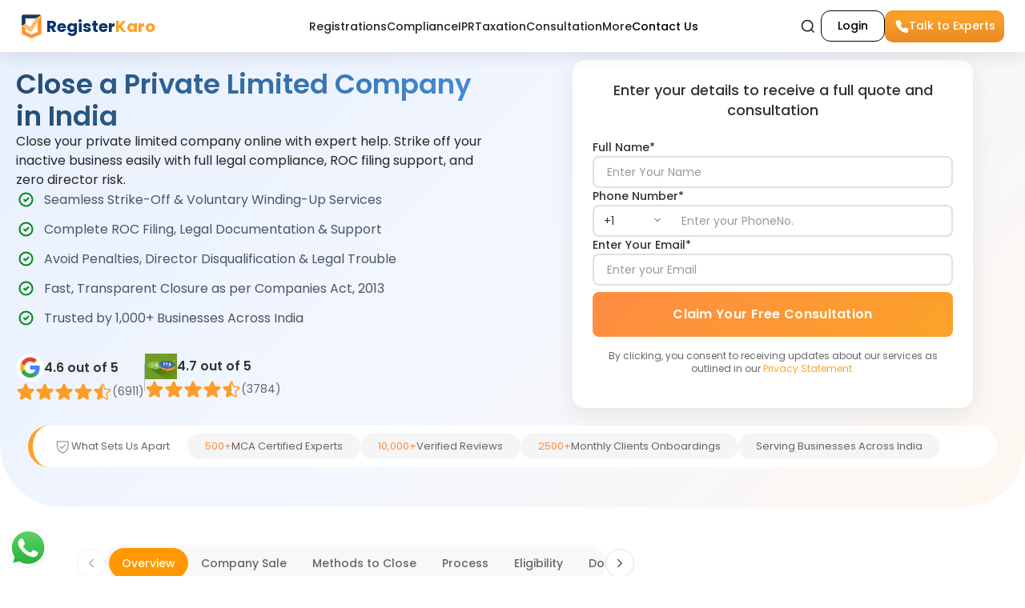

--- FILE ---
content_type: text/html; charset=utf-8
request_url: https://www.registerkaro.in/close-private-limited-company
body_size: 122490
content:
<!DOCTYPE html><html lang="en"><head><meta charSet="utf-8"/><meta name="viewport" content="width=device-width"/><link rel="preload" href="/_next/static/media/rk_color_logo.5b7ee582.svg" as="image" fetchpriority="high"/><title>How to Close a Private Limited Company - Its Cost &amp; Process</title><meta name="description" content="Want to close your Private Limited Company? Check process, documents, cost, timelines &amp; legal steps for strike-off, voluntary or compulsory winding up with RegisterKaro."/><meta property="og:title" content="How to Close a Private Limited Company - Its Cost &amp; Process"/><meta property="og:description" content="Want to close your Private Limited Company? Check process, documents, cost, timelines &amp; legal steps for strike-off, voluntary or compulsory winding up with RegisterKaro."/><meta property="og:url" content="https://www.registerkaro.in/close-private-limited-company"/><meta property="og:type" content="website"/><meta property="og:image" content="https://cms.registerkaro.in/wp-content/uploads/2025/06/1200-630-1.png"/><meta property="og:site_name" content="RegisterKaro"/><meta name="twitter:card" content="summary_large_image"/><meta name="twitter:image" content="https://cms.registerkaro.in/wp-content/uploads/2025/06/1200-630-1.png"/><meta name="twitter:site" content="@registerkaro"/><meta name="twitter:title" content="How to Close a Private Limited Company - Its Cost &amp; Process"/><meta name="twitter:description" content="Want to close your Private Limited Company? Check process, documents, cost, timelines &amp; legal steps for strike-off, voluntary or compulsory winding up with RegisterKaro."/><meta name="twitter:creator" content="@RegisterKaro"/><meta name="author" content="RegisterKaro"/><link rel="icon" href="/favicon.ico"/><script type="application/ld+json">{"@context":"https://schema.org","@graph":[{"@type":"WebPage","@id":"https://www.registerkaro.in/close-private-limited-company","url":"https://www.registerkaro.in/close-private-limited-company","name":"How to Close a Private Limited Company - Its Cost & Process","datePublished":"2025-06-21T11:27:22","dateModified":"2025-07-19T07:16:57","inLanguage":"en-IN","isPartOf":{"@type":"WebSite","@id":"https://www.registerkaro.in/#website"}},{"@type":"Product","@id":"https://www.registerkaro.in/close-private-limited-company#product","name":"How to Close a Private Limited Company - Its Cost & Process","image":"https://www.registerkaro.in/_next/static/media/Logo.77348f99.png","description":"Want to close your Private Limited Company? Check process, documents, cost, timelines & legal steps for strike-off, voluntary or compulsory winding up with RegisterKaro.","brand":{"@type":"Brand","name":"RegisterKaro"},"aggregateRating":{"@type":"AggregateRating","ratingValue":4.6,"reviewCount":6911,"bestRating":5,"worstRating":1},"review":[{"@type":"Review","author":{"@type":"Person","name":"Accomora"},"reviewRating":{"@type":"Rating","ratingValue":"5","bestRating":"5"},"reviewBody":"RegisterKro provided a highly professional and efficient service for my Private Limited Company registration. The entire process was handled smoothly with clear communication and timely updates. Ms. Muskan demonstrated excellent professionalism, subject knowledge, and responsiveness throughout the engagement. Overall, a reliable and trustworthy experience.","datePublished":"2025-12-30"},{"@type":"Review","author":{"@type":"Person","name":"Nayan Patel"},"reviewRating":{"@type":"Rating","ratingValue":"4","bestRating":"5"},"reviewBody":"good working company, for pvt ltd and other registration of your firm, also provide many more certification too.","datePublished":"2025-12-27"},{"@type":"Review","author":{"@type":"Person","name":"Prasanna Venkatesh"},"reviewRating":{"@type":"Rating","ratingValue":"5","bestRating":"5"},"reviewBody":"This is particularly for the Incorporation service from Ayush Jain. He was very polite and helpful. Provided good support thoughout the process. Had good knowledge on incorporation of pvt ltd company.\n\nI have several convcerns with sales team of RegisterKaro. Very poor response from them post payment. I'm doubtful now to subscribe any future services from registerkaro due to poor response of sales team.","datePublished":"2025-12-02"},{"@type":"Review","author":{"@type":"Person","name":"Sachin Bansal"},"reviewRating":{"@type":"Rating","ratingValue":"5","bestRating":"5"},"reviewBody":"Registered Pvt Ltd company. Prompt service by Gaurav Danu. He sent daily updates until the job was done.","datePublished":"2025-06-20"},{"@type":"Review","author":{"@type":"Person","name":"Iman Kalyan Dhara"},"reviewRating":{"@type":"Rating","ratingValue":"4","bestRating":"5"},"reviewBody":"I recently used Register Karo to register our private limited company, From the very beginning, their team was highly professional, responsive, and helpful at every step of the process. Mr Nitin Singh is doing absolutely fantastic in terms of Client dealing. Thank You Mr.Nitin , I hope the further process will be very responsive from your side.  A good team doing great work!\nThank You .\nDalewave India Pvt Ltd\n- Iman Kalyan Dhara","datePublished":"2025-06-19"},{"@type":"Review","author":{"@type":"Person","name":"Ajay Majethiya"},"reviewRating":{"@type":"Rating","ratingValue":"5","bestRating":"5"},"reviewBody":"Nice work, great support, too good at work.\n\nThanks Himanshu Kalwani,\nGreat support bro.\n\nThanks a lot,\nAjay Majethiya\nHelium Enterprises Pvt Ltd","datePublished":"2025-05-02"},{"@type":"Review","author":{"@type":"Person","name":"Aquarian M"},"reviewRating":{"@type":"Rating","ratingValue":"5","bestRating":"5"},"reviewBody":"Thank You, Priyanshu Das and Amna for Quick & Excellent Service in regards to Address Change of Curedin Tx Pvt Ltd","datePublished":"2025-04-22"},{"@type":"Review","author":{"@type":"Person","name":"PAWAN DUTT SHARMA"},"reviewRating":{"@type":"Rating","ratingValue":"5","bestRating":"5"},"reviewBody":"I would like to extend my sincere appreciation to the team at Register Karo for ensuring a smooth and hassle-free registration process for my Pvt Ltd company. The entire journey was seamless, efficient, and professionally handled from start.\n\nA special note of thanks to Harjeet Singh for his outstanding support and dedicated efforts throughout the process. His timely communication, clarity on procedures, and proactive approach truly made a difference.\n\nHighly recommended for anyone looking for reliable company registration services with all other additional support !","datePublished":"2025-04-15"},{"@type":"Review","author":{"@type":"Person","name":"Subramanya Th"},"reviewRating":{"@type":"Rating","ratingValue":"5","bestRating":"5"},"reviewBody":"Good service, we interacted with Tanvish Nagpal, timely updates were provided and registration of our Pvt Ltd happened seemlessly.","datePublished":"2025-03-27"},{"@type":"Review","author":{"@type":"Person","name":"prathmesh nikumbh"},"reviewRating":{"@type":"Rating","ratingValue":"4","bestRating":"5"},"reviewBody":"I hire them for pvt ltd company incorporation . My experience with them is really good. Aarushi was really helpful during the process.","datePublished":"2025-03-04"}]},{"@type":"FAQPage","@id":"https://www.registerkaro.in/close-private-limited-company#faq","mainEntity":[{"@type":"Question","name":"What is the main difference between \"Strike Off\" and \"Voluntary Winding Up\"?","acceptedAnswer":{"@type":"Answer","text":"Strike Off is an easier route to close a defunct company by applying with the ROC, whereas Voluntary Winding Up is a more detailed legal procedure that involves appointing a liquidator and settling liabilities before dissolving the company.\n"}},{"@type":"Question","name":"How long does it typically take to close a company in India?","acceptedAnswer":{"@type":"Answer","text":"The timeline to close a private limited company in India depends on the method chosen and the company’s compliance status:\n\nStrike-Off: Typically takes 6–12 months, depending on compliance and the ROC's processing time.\nVoluntary Winding Up: Takes approximately 12–18 months due to the involvement of the liquidator and the Tribunal.\nCompulsory Winding Up: May take 2 years or more, based on case complexity.\n\n"}},{"@type":"Question","name":"What documents are required for closing a private limited company in India?","acceptedAnswer":{"@type":"Answer","text":"If not closed formally, the company may face penalties, non-compliance notices, and disqualification of directors for failure to file mandatory returns.\n"}},{"@type":"Question","name":"Does a professional need to be engaged to close a company?","acceptedAnswer":{"@type":"Answer","text":"Yes, hiring a Company Secretary, Chartered Accountant, or Legal Expert is highly recommended to ensure compliance and avoid delays or rejection by the Registrar of Companies (ROC).\n"}},{"@type":"Question","name":"Can a company with pending loans or debts opt for strike-off?","acceptedAnswer":{"@type":"Answer","text":"No, only companies free of liabilities can apply for strike-off. If debts exist, the company must first settle or restructure liabilities or opt for voluntary winding up.\n"}},{"@type":"Question","name":"What happens to the assets of a company after it is struck off?","acceptedAnswer":{"@type":"Answer","text":"Before striking off, the company must dispose of all its assets. If not, they are considered to be held in trust by the directors and may invite future legal complications.\n"}},{"@type":"Question","name":"Is it possible to revive a struck-off company?","acceptedAnswer":{"@type":"Answer","text":"Yes, under Section 252 of the Companies Act, 2013, a company can be revived by filing an appeal before the National Company Law Tribunal (NCLT) within 20 years of the strike-off.\n"}},{"@type":"Question","name":"What is the role of a liquidator in company closure?","acceptedAnswer":{"@type":"Answer","text":"A liquidator is appointed during winding up to realize the company’s assets, settle its debts, and distribute any remaining surplus to shareholders before dissolving the entity.\n"}},{"@type":"Question","name":"What is a Declaration of Solvency?","acceptedAnswer":{"@type":"Answer","text":"It is a formal statement by directors declaring that the company can pay its debts in full within a specified period, which is mandatory in voluntary winding up under certain conditions.\n"}}]},{"@type":"Service","@id":"https://www.registerkaro.in/close-private-limited-company#service","name":"How to Close a Private Limited Company - Its Cost & Process","serviceType":"Business Registration","provider":{"@type":"Organization","name":"RegisterKaro","url":"https://www.registerkaro.in"},"areaServed":{"@type":"Country","name":"India"}},{"@type":"BreadcrumbList","@id":"https://www.registerkaro.in/close-private-limited-company#breadcrumb","itemListElement":[{"@type":"ListItem","position":1,"name":"Home","item":"https://www.registerkaro.in/"},{"@type":"ListItem","position":2,"name":"How to Close a Private Limited Company - Its Cost & Process","item":"https://www.registerkaro.in/close-private-limited-company"}]}]}</script><link rel="canonical" href="https://www.registerkaro.in/close-private-limited-company"/><link rel="preload" href="/_next/static/media/tick_icon_sole.804b6c9b.svg" as="image" fetchpriority="high"/><link rel="preload" as="image" imageSrcSet="/_next/image?url=%2F_next%2Fstatic%2Fmedia%2FgReview-copy.31b22fdb.png&amp;w=256&amp;q=75 1x, /_next/image?url=%2F_next%2Fstatic%2Fmedia%2FgReview-copy.31b22fdb.png&amp;w=640&amp;q=75 2x" fetchpriority="high"/><link rel="preload" as="image" imageSrcSet="/_next/image?url=%2F_next%2Fstatic%2Fmedia%2Fmouthshut1.1066b88c.png&amp;w=48&amp;q=75 1x, /_next/image?url=%2F_next%2Fstatic%2Fmedia%2Fmouthshut1.1066b88c.png&amp;w=96&amp;q=75 2x" fetchpriority="high"/><link rel="preload" href="/_next/static/media/ShieldCheck.a69b2c09.svg" as="image" fetchpriority="high"/><link rel="preload" href="/_next/static/media/rk_logo.b02e9aec.svg" as="image" fetchpriority="high"/><meta name="next-head-count" content="26"/><script src="/clarityTrack.js" async=""></script><meta name="robots" content="max-image-preview:large"/><link rel="preload" href="/_next/static/media/4c285fdca692ea22-s.p.woff2" as="font" type="font/woff2" crossorigin="anonymous" data-next-font="size-adjust"/><link rel="preload" href="/_next/static/media/eafabf029ad39a43-s.p.woff2" as="font" type="font/woff2" crossorigin="anonymous" data-next-font="size-adjust"/><link rel="preload" href="/_next/static/media/8888a3826f4a3af4-s.p.woff2" as="font" type="font/woff2" crossorigin="anonymous" data-next-font="size-adjust"/><link rel="preload" href="/_next/static/media/0484562807a97172-s.p.woff2" as="font" type="font/woff2" crossorigin="anonymous" data-next-font="size-adjust"/><link rel="preload" href="/_next/static/media/b957ea75a84b6ea7-s.p.woff2" as="font" type="font/woff2" crossorigin="anonymous" data-next-font="size-adjust"/><link rel="preload" href="/_next/static/css/35be4c5dda051abf.css" as="style"/><link rel="stylesheet" href="/_next/static/css/35be4c5dda051abf.css" data-n-g=""/><link rel="preload" href="/_next/static/css/49afd0c67b2984ea.css" as="style"/><link rel="stylesheet" href="/_next/static/css/49afd0c67b2984ea.css" data-n-p=""/><link rel="preload" href="/_next/static/css/470cc7277bd59645.css" as="style"/><link rel="stylesheet" href="/_next/static/css/470cc7277bd59645.css" data-n-p=""/><noscript data-n-css=""></noscript><script defer="" nomodule="" src="/_next/static/chunks/polyfills-c67a75d1b6f99dc8.js"></script><script src="/_next/static/chunks/webpack-226332a5e5cdb7c1.js" defer=""></script><script src="/_next/static/chunks/framework-b7fa4bf8e1ae99a1.js" defer=""></script><script src="/_next/static/chunks/main-e70c59b6875dc832.js" defer=""></script><script src="/_next/static/chunks/pages/_app-355a19455f6cdf70.js" defer=""></script><script src="/_next/static/chunks/99121-6c009a58cbd4c69d.js" defer=""></script><script src="/_next/static/chunks/87966-a76218601e1de34c.js" defer=""></script><script src="/_next/static/chunks/87066-4694f265ea310369.js" defer=""></script><script src="/_next/static/chunks/47022-63ad3f260ccf92f5.js" defer=""></script><script src="/_next/static/chunks/46716-ec1303d863398b7b.js" defer=""></script><script src="/_next/static/chunks/25935-6ff1a3f9a12aa14f.js" defer=""></script><script src="/_next/static/chunks/30429-d45942d292ef95dc.js" defer=""></script><script src="/_next/static/chunks/91545-7208778b7b095a0e.js" defer=""></script><script src="/_next/static/chunks/80899-26b3f74448dc10b4.js" defer=""></script><script src="/_next/static/chunks/pages/%5Bid%5D-7058a64beb5162e3.js" defer=""></script><script src="/_next/static/lXvynhwiN7iEYb_xqDIHV/_buildManifest.js" defer=""></script><script src="/_next/static/lXvynhwiN7iEYb_xqDIHV/_ssgManifest.js" defer=""></script></head><body class="poppins"><div id="__next"><div class="app-container __variable_51684b"><nav class="Header_new-header-navbar__KPaLK Header_solid__WyhuY"><div class="Header_new-header-container__dGnu8"><a href="/" class="Header_new-header-logo-section__0jeim"><img alt="RegisterKaro Logo" title="RegisterKaro Logo" fetchpriority="high" loading="eager" width="28" height="34" decoding="async" data-nimg="1" class="Header_new-header-logo-image__j7h3q" style="color:transparent" src="/_next/static/media/rk_color_logo.5b7ee582.svg"/><div class="Header_new-header-logo-text__CS50H"><span class="Header_new-header-register-text__U1Fft">Register</span><span class="Header_new-header-karo-text__M37x2">Karo</span></div></a><div class="Header_new-header-nav-items__KL_Qz"><div class="Header_new-header-nav-item__hRJXk "><span>Registrations</span></div><div class="Header_new-header-nav-item__hRJXk "><span>Compliance</span></div><div class="Header_new-header-nav-item__hRJXk "><span>IPR</span></div><div class="Header_new-header-nav-item__hRJXk "><span>Taxation</span></div><div class="Header_new-header-nav-item__hRJXk "><span>Consultation</span></div><div class="Header_new-header-nav-item__hRJXk "><span>More</span></div><div><a href="https://www.registerkaro.in/contact-us" class="Header_new-header-nav-item-contact__PdFTP">Contact Us</a></div></div><div class="Header_new-header-right-section__HJVuP"><div class="Header_new-header-search-container__PuHTV"><input type="text" placeholder="Search" class="Header_new-header-search-input__IwaQ9 " value=""/><div><button class="Header_new-header-search-button__8eEHx"><svg width="20" height="20" viewBox="0 0 24 24" fill="none" stroke="currentColor" stroke-width="2"><circle cx="11" cy="11" r="8"></circle><path d="m21 21-4.35-4.35"></path></svg></button></div></div><button style="padding:8px 20px;border:1px solid black;background-color:transparent;border-radius:12px;font-size:14px;font-weight:500;cursor:pointer;transition:all 0.3s ease" class=""><a href="https://portal.registerkaro.in" style="color:black">Login</a></button><div class="Header_new-header-cta-container___7I22"><button class="Header_new-header-cta-button__gbyg5"><div class="Header_new-header-default__DotpL"><svg width="18" height="18" viewBox="0 0 24 24" fill="white" stroke="currentColor" stroke-width="2" stroke-linecap="round" stroke-linejoin="round"><path d="M22 16.92v3a2 2 0 0 1-2.18 2A19.86 19.86 0 0 1 3.09 5.18 2 2 0 0 1 5 3h3a2 2 0 0 1 2 1.72 12.05 12.05 0 0 0 .57 2.57 2 2 0 0 1-.45 2.11l-1.27 1.27a16 16 0 0 0 6.29 6.29l1.27-1.27a2 2 0 0 1 2.11-.45 12.05 12.05 0 0 0 2.57.57A2 2 0 0 1 22 16.92z"></path></svg><span>Talk to Experts</span></div><div class="Header_new-header-phone-number__Eb4JT"><a href="tel:+919211993861" style="color:white">+919211993861</a></div></button></div><button class="Header_new-header-hamburger__9ilBR" aria-label="Open menu"><svg width="24" height="24" fill="none" stroke="currentColor" stroke-width="2"><path d="M4 6h16M4 12h16M4 18h16"></path></svg></button></div></div><div class="Header_new-header-sidebar__JiST1 "><div class="Header_new-header-sidebar-header__53GWX"><div class="Header_new-header-sidebar-brand__mJ5EI"><img alt="RegisterKaro Logo" title="RegisterKaro Logo" fetchpriority="high" loading="eager" width="26" height="26" decoding="async" data-nimg="1" style="color:transparent" src="/_next/static/media/rk_color_logo.5b7ee582.svg"/><span class="Header_new-header-sidebar-logo-text__v3SvO"><span style="color:#0A346C">Register</span><span style="color:#FFA500">Karo</span></span></div><div class="Header_new-header-sidebar-icons__Q_XR0"><svg xmlns="http://www.w3.org/2000/svg" width="25" height="25" viewBox="0 0 24 24" fill="none" stroke="currentColor" stroke-width="2" stroke-linecap="round" stroke-linejoin="round" class="lucide lucide-search" style="cursor:pointer"><circle cx="11" cy="11" r="8"></circle><path d="m21 21-4.3-4.3"></path></svg><button class="Header_new-header-close-btn__Cjyd_" aria-label="Close menu"><svg xmlns="http://www.w3.org/2000/svg" width="20" height="20" viewBox="0 0 24 24" fill="none" stroke="currentColor" stroke-width="2" stroke-linecap="round" stroke-linejoin="round" class="lucide lucide-x"><path d="M18 6 6 18"></path><path d="m6 6 12 12"></path></svg></button></div></div><div class="Header_new-header-sidebar-items__Witui"><div class="Header_new-header-sidebar-item__Fra7r ">Registrations<svg xmlns="http://www.w3.org/2000/svg" width="20" height="20" fill="currentColor" viewBox="0 0 256 256"><rect width="256" height="256" fill="none"></rect><polyline points="96 48 176 128 96 208" fill="none" stroke="currentColor" stroke-linecap="round" stroke-linejoin="round" stroke-width="16"></polyline></svg></div><div class="Header_new-header-sidebar-item__Fra7r ">Compliance<svg xmlns="http://www.w3.org/2000/svg" width="20" height="20" fill="currentColor" viewBox="0 0 256 256"><rect width="256" height="256" fill="none"></rect><polyline points="96 48 176 128 96 208" fill="none" stroke="currentColor" stroke-linecap="round" stroke-linejoin="round" stroke-width="16"></polyline></svg></div><div class="Header_new-header-sidebar-item__Fra7r ">IPR<svg xmlns="http://www.w3.org/2000/svg" width="20" height="20" fill="currentColor" viewBox="0 0 256 256"><rect width="256" height="256" fill="none"></rect><polyline points="96 48 176 128 96 208" fill="none" stroke="currentColor" stroke-linecap="round" stroke-linejoin="round" stroke-width="16"></polyline></svg></div><div class="Header_new-header-sidebar-item__Fra7r ">Taxation<svg xmlns="http://www.w3.org/2000/svg" width="20" height="20" fill="currentColor" viewBox="0 0 256 256"><rect width="256" height="256" fill="none"></rect><polyline points="96 48 176 128 96 208" fill="none" stroke="currentColor" stroke-linecap="round" stroke-linejoin="round" stroke-width="16"></polyline></svg></div><div class="Header_new-header-sidebar-item__Fra7r ">Consultation<svg xmlns="http://www.w3.org/2000/svg" width="20" height="20" fill="currentColor" viewBox="0 0 256 256"><rect width="256" height="256" fill="none"></rect><polyline points="96 48 176 128 96 208" fill="none" stroke="currentColor" stroke-linecap="round" stroke-linejoin="round" stroke-width="16"></polyline></svg></div><div class="Header_new-header-sidebar-item__Fra7r ">More<svg xmlns="http://www.w3.org/2000/svg" width="20" height="20" fill="currentColor" viewBox="0 0 256 256"><rect width="256" height="256" fill="none"></rect><polyline points="96 48 176 128 96 208" fill="none" stroke="currentColor" stroke-linecap="round" stroke-linejoin="round" stroke-width="16"></polyline></svg></div><div style="border-bottom:1px solid #E0E0E0"><a href="https://www.registerkaro.in/contact-us" style="color:black;text-decoration:none;font-size:14px;font-weight:600">Contact Us</a></div></div><div class="Header_new-header-cta-container___7I22"><button class="Header_new-header-cta-button-mobile__fyRV9"><div class="Header_new-header-default__DotpL"><svg width="18" height="18" viewBox="0 0 24 24" fill="white" stroke="currentColor" stroke-width="2" stroke-linecap="round" stroke-linejoin="round"><path d="M22 16.92v3a2 2 0 0 1-2.18 2A19.86 19.86 0 0 1 3.09 5.18 2 2 0 0 1 5 3h3a2 2 0 0 1 2 1.72 12.05 12.05 0 0 0 .57 2.57 2 2 0 0 1-.45 2.11l-1.27 1.27a16 16 0 0 0 6.29 6.29l1.27-1.27a2 2 0 0 1 2.11-.45 12.05 12.05 0 0 0 2.57.57A2 2 0 0 1 22 16.92z"></path></svg><span>Talk to Experts</span></div><div class="Header_new-header-phone-number__Eb4JT"><a href="tel:+919211993861" style="color:white">+919211993861</a></div></button></div></div><div style="display:none" aria-hidden="true"><div><div><div>Company Registration</div><p><a href="https://www.registerkaro.in/company-registration" rel="noopener noreferrer">Company Registration</a></p><p><a href="https://www.registerkaro.in/private-limited-company-registration" rel="noopener noreferrer">Private Limited Company Registration</a></p><p><a href="https://www.registerkaro.in/llp-registration" rel="noopener noreferrer">LLP registration</a></p><p><a href="https://www.registerkaro.in/public-limited-company-registration" rel="noopener noreferrer">Public Limited Company Registration</a></p><p><a href="https://www.registerkaro.in/partnership-firm-registration" rel="noopener noreferrer">Partnership Firm Registration</a></p><p><a href="https://www.registerkaro.in/ngo-registration" rel="noopener noreferrer">NGO Registration</a></p><p><a href="https://www.registerkaro.in/trust-registration" rel="noopener noreferrer">Trust Registration</a></p><p><a href="https://www.registerkaro.in/sole-proprietorship-registration" rel="noopener noreferrer">Sole Proprietorship Registration</a></p><p><a href="https://www.registerkaro.in/one-person-company" rel="noopener noreferrer">OPC Registration</a></p><p><a href="https://www.registerkaro.in/society-registration" rel="noopener noreferrer">Society Registration</a></p><p><a href="https://www.registerkaro.in/startup-india-registration" rel="noopener noreferrer">Startup India Registration</a></p><p><a href="https://www.registerkaro.in/startup-registration" rel="noopener noreferrer">Startup Registration</a></p><p><a href="https://www.registerkaro.in/virtual-office" rel="noopener noreferrer">Virtual Office</a></p><p><a href="https://www.registerkaro.in/nidhi-company-registration" rel="noopener noreferrer">Nidhi Company Registration</a></p><p><a href="https://www.registerkaro.in/microfinance-company-registration" rel="noopener noreferrer">Microfinance Company Registration</a></p><p><a href="https://www.registerkaro.in/producer-company-registration" rel="noopener noreferrer">Producer Company Registration</a></p><p><a href="https://www.registerkaro.in/wordmark-registration" rel="noopener noreferrer">Wordmark Registration</a></p><p><a href="https://www.registerkaro.in/psara-license" rel="noopener noreferrer">PSARA License</a></p><p><a href="https://www.registerkaro.in/iec-registration" rel="noopener noreferrer">IEC Registration/import export code registration</a></p><p><a href="https://www.registerkaro.in/digital-signature-certificate" rel="noopener noreferrer">Digital Signature Certificate</a></p><p><a href="https://www.registerkaro.in/class-3-digital-signature-certificate" rel="noopener noreferrer">Class 3 Digital Signature Certificate</a></p><p><a href="https://www.registerkaro.in/indian-subsidiary-registration" rel="noopener noreferrer">Indian Subsidiary Registration</a></p><p><a href="https://www.registerkaro.in/small-scale-industries-registration" rel="noopener noreferrer">Small Scale Industries Registration</a></p><p><a href="https://www.registerkaro.in/foreign-subsidiary-company-registration" rel="noopener noreferrer">Foreign Subsidiary Company Registration</a></p><p><a href="https://www.registerkaro.in/foreign-company-registration-india" rel="noopener noreferrer">Foreign Company Registration</a></p><p><a href="https://www.registerkaro.in/barcode-registration" rel="noopener noreferrer">Barcode Registration</a></p></div><div><div>Government Registration</div><p><a href="https://www.registerkaro.in/drug-license" rel="noopener noreferrer">Drug License</a></p><p><a href="https://www.registerkaro.in/liquor-license" rel="noopener noreferrer">Liquor License</a></p><p><a href="https://www.registerkaro.in/iso-certification" rel="noopener noreferrer">ISO Registration</a></p><p><a href="https://www.registerkaro.in/ayush-license" rel="noopener noreferrer">Ayush License</a></p><p><a href="https://www.registerkaro.in/fieo-registration" rel="noopener noreferrer">FIEO Registration</a></p><p><a href="https://www.registerkaro.in/medical-device-registration" rel="noopener noreferrer">Medical Device Registration</a></p><p><a href="https://www.registerkaro.in/isi-mark-certification" rel="noopener noreferrer">ISI Mark Certification</a></p><p><a href="https://www.registerkaro.in/professional-tax-registration" rel="noopener noreferrer">Professional Tax Registration</a></p><p><a href="https://www.registerkaro.in/ptec-registration" rel="noopener noreferrer">PTEC Registration</a></p><p><a href="https://www.registerkaro.in/rcmc-registration" rel="noopener noreferrer">RCMC Registration</a></p><p><a href="https://www.registerkaro.in/factory-license" rel="noopener noreferrer">Factory License</a></p><p><a href="https://www.registerkaro.in/icegate-registration" rel="noopener noreferrer">ICEGATE Registration</a></p><p><a href="https://www.registerkaro.in/petrol-pump-license" rel="noopener noreferrer">Petrol Pump License</a></p><p><a href="https://www.registerkaro.in/network-license" rel="noopener noreferrer">Network License</a></p><p><a href="https://www.registerkaro.in/tec-certificate-registration" rel="noopener noreferrer">TEC Certification</a></p><p><a href="https://www.registerkaro.in/spice-plus-form" rel="noopener noreferrer">SPICe+ Form</a></p><p><a href="https://www.registerkaro.in/issn-number-registration" rel="noopener noreferrer">ISSN Number</a></p><p><a href="https://www.registerkaro.in/iso-22000-certification" rel="noopener noreferrer">ISO 22000 FSMS Certification</a></p><p><a href="https://www.registerkaro.in/iso-50001-certification" rel="noopener noreferrer">ISO 50001 Certification​</a></p><p><a href="https://www.registerkaro.in/iso-31000-certification" rel="noopener noreferrer">ISO 31000 Certification</a></p><p><a href="https://www.registerkaro.in/iso-9001-certification" rel="noopener noreferrer">ISO 9001 Certification</a></p><p><a href="https://www.registerkaro.in/iso-27001-certification" rel="noopener noreferrer">ISO 27001 Certification​</a></p><p><a href="https://www.registerkaro.in/iso-14001-certification" rel="noopener noreferrer">ISO 14001 Certification​</a></p><p><a href="https://www.registerkaro.in/duns-number-registration" rel="noopener noreferrer">DUNS Number</a></p><p><a href="https://www.registerkaro.in/geographical-indication-registration" rel="noopener noreferrer">Geographical Indication Registration</a></p><p><a href="https://www.registerkaro.in/gmp-certification" rel="noopener noreferrer">GMP Certification</a></p><p><a href="https://www.registerkaro.in/isbn-registration" rel="noopener noreferrer">ISBN Number Registration</a></p><p><a href="https://www.registerkaro.in/tobacco-license" rel="noopener noreferrer">Tobacco License Registration</a></p></div><div><div>FSSAI Registration</div><p><a href="https://www.registerkaro.in/fssai-registration" rel="noopener noreferrer">FSSAI Registration</a></p><p><a href="https://www.registerkaro.in/fssai-central-license" rel="noopener noreferrer">FSSAI Central License</a></p><p><a href="https://www.registerkaro.in/state-fssai-license-registration" rel="noopener noreferrer">FSSAI State License</a></p><p><a href="https://www.registerkaro.in/fssai-product-approval" rel="noopener noreferrer">FSSAI Product Approval</a></p><p><a href="https://www.registerkaro.in/fssai-license-renewal" rel="noopener noreferrer">FSSAI License Renewal</a></p><p><a href="https://www.registerkaro.in/halal-certification" rel="noopener noreferrer">Halal Certification</a></p></div><div><div>Trade License</div><p><a href="https://www.registerkaro.in/trade-license" rel="noopener noreferrer">Trade License</a></p><p><a href="https://www.registerkaro.in/gumasta-license" rel="noopener noreferrer">Gumasta License</a></p></div><div><div>Business Certifications</div><p><a href="https://www.registerkaro.in/rera-registration" rel="noopener noreferrer">RERA Registration</a></p><p><a href="https://www.registerkaro.in/nsic-registration" rel="noopener noreferrer">NSIC Registration</a></p><p><a href="https://www.registerkaro.in/petroleum-and-explosive-safety-organisation" rel="noopener noreferrer">PESO Certificate</a></p><p><a href="https://www.registerkaro.in/hallmark-registration" rel="noopener noreferrer">Hallmark registration</a></p><p><a href="https://www.registerkaro.in/rubber-board-registration" rel="noopener noreferrer">Rubber Board Registration</a></p><p><a href="https://www.registerkaro.in/ijcepa-certification" rel="noopener noreferrer">IJCEPA Certificate</a></p><p><a href="https://www.registerkaro.in/fpo-mark-certification" rel="noopener noreferrer">FPO Mark Certification</a></p><p><a href="https://www.registerkaro.in/spice-board-registration" rel="noopener noreferrer">Spice Board Registration</a></p><p><a href="https://www.registerkaro.in/bee-registration" rel="noopener noreferrer">BEE Registration</a></p><p><a href="https://www.registerkaro.in/make-in-india-certificate" rel="noopener noreferrer">Make In India Certificate</a></p><p><a href="https://www.registerkaro.in/zed-certification" rel="noopener noreferrer">ZED Certification</a></p><p><a href="https://www.registerkaro.in/nsdc-registration" rel="noopener noreferrer">NSDC Registration</a></p><p><a href="https://www.registerkaro.in/ngo-project-report" rel="noopener noreferrer">NGO Project Report</a></p><p><a href="https://www.registerkaro.in/cmmi-certification" rel="noopener noreferrer">CMMI Certification</a></p><p><a href="https://www.registerkaro.in/apeda-registration" rel="noopener noreferrer">APEDA Registration</a></p><p><a href="https://www.registerkaro.in/texprocil-registration" rel="noopener noreferrer">TEXPROCIL Registration</a></p><p><a href="https://www.registerkaro.in/certificate-of-good-standing" rel="noopener noreferrer">Certificate of Good Standing</a></p><p><a href="https://www.registerkaro.in/ce-certification" rel="noopener noreferrer">CE Certification</a></p></div><div><div>Business License</div><p><a href="https://www.registerkaro.in/rni-registration" rel="noopener noreferrer">RNI Registration</a></p><p><a href="https://www.registerkaro.in/cdsco-registration" rel="noopener noreferrer">CDSCO Registration</a></p><p><a href="https://www.registerkaro.in/ad-code-registration" rel="noopener noreferrer">AD Code Registration</a></p><p><a href="https://www.registerkaro.in/gsp-registration" rel="noopener noreferrer">GSP Registration</a></p><p><a href="https://www.registerkaro.in/safta-license" rel="noopener noreferrer">SAFTA License</a></p><p><a href="https://www.registerkaro.in/wpc-certificate" rel="noopener noreferrer">WPC Certificate</a></p><p><a href="https://www.registerkaro.in/mstc-registration" rel="noopener noreferrer">MSTC License Registration</a></p><p><a href="https://www.registerkaro.in/agmark-license-registration" rel="noopener noreferrer">AGMARK License</a></p></div><div><div>BIS Registration</div><p><a href="https://www.registerkaro.in/bis-certification" rel="noopener noreferrer">BIS Certification</a></p><p><a href="https://www.registerkaro.in/bis-certification-for-power-banks" rel="noopener noreferrer">BIS Certification for Power Banks</a></p><p><a href="https://www.registerkaro.in/bis-fmcs-certification" rel="noopener noreferrer">BIS FMCS Certification</a></p><p><a href="https://www.registerkaro.in/bis-certification-for-toys" rel="noopener noreferrer">BIS Certification for Toys</a></p></div><div><div>NGO</div><p><a href="https://www.registerkaro.in/section-8-company-registration" rel="noopener noreferrer">Section 8 Company Registration</a></p><p><a href="https://www.registerkaro.in/section-8-microfinance-company-registration" rel="noopener noreferrer">Section 8 Microfinance Company Registration</a></p><p><a href="https://www.registerkaro.in/darpan-registration" rel="noopener noreferrer">Darpan Registration</a></p><p><a href="https://www.registerkaro.in/12a-80g-registration" rel="noopener noreferrer">12A and 80G Registration</a></p><p><a href="https://www.registerkaro.in/fcra-registration" rel="noopener noreferrer">FCRA Registration</a></p><p><a href="https://www.registerkaro.in/ngo-accounting" rel="noopener noreferrer">NGO Accounting</a></p></div><div><div>International Business Setup</div><p><a href="https://www.registerkaro.in/dubai-company-registration" rel="noopener noreferrer">Company Registration in Dubai</a></p><p><a href="https://www.registerkaro.in/uk-company-registration" rel="noopener noreferrer">UK Company Registration</a></p><p><a href="https://www.registerkaro.in/singapore-company-registration" rel="noopener noreferrer">Singapore Company Registration</a></p><p><a href="https://www.registerkaro.in/usa-company-registration" rel="noopener noreferrer">USA Company Registration</a></p><p><a href="https://www.registerkaro.in/canada-company-registration" rel="noopener noreferrer">Canada Company Registration</a></p><p><a href="https://www.registerkaro.in/oman-company-registration" rel="noopener noreferrer">Oman Company Registration</a></p><p><a href="https://www.registerkaro.in/malaysia-company-registration" rel="noopener noreferrer">Malaysia Company Registration</a></p><p><a href="https://www.registerkaro.in/company-registration-in-australia" rel="noopener noreferrer">Australia Company Registration</a></p><p><a href="https://www.registerkaro.in/thailand-company-registration" rel="noopener noreferrer">Thailand Company Registration</a></p><p><a href="https://www.registerkaro.in/hong-kong-company-registration" rel="noopener noreferrer">Hong Kong Company Registration</a></p><p><a href="https://www.registerkaro.in/indonesia-company-registration" rel="noopener noreferrer">Indonesia Company Registration</a></p><p><a href="https://www.registerkaro.in/qatar-company-registration" rel="noopener noreferrer">Qatar Company Registration</a></p><p><a href="https://www.registerkaro.in/italy-company-registration" rel="noopener noreferrer">Italy Company Registration</a></p><p><a href="https://www.registerkaro.in/sweden-company-registration" rel="noopener noreferrer">Sweden Company Registration</a></p><p><a href="https://www.registerkaro.in/ireland-company-registration" rel="noopener noreferrer">Ireland Company Registration</a></p><p><a href="https://www.registerkaro.in/netherlands-company-registration" rel="noopener noreferrer">Netherlands Company Registration</a></p><p><a href="https://www.registerkaro.in/mauritius-company-registration" rel="noopener noreferrer">Mauritius Company Registration</a></p><p><a href="https://www.registerkaro.in/saudi-arabia-company-registration" rel="noopener noreferrer">Saudi Arabia Company Registration</a></p><p><a href="https://www.registerkaro.in/france-company-registration" rel="noopener noreferrer">France Company Registration</a></p><p><a href="https://www.registerkaro.in/germany-company-registration" rel="noopener noreferrer">Germany Company Registration</a></p><p><a href="https://www.registerkaro.in/british-virgin-island-company-registration" rel="noopener noreferrer">British Virgin Islands Registration</a></p><p><a href="https://www.registerkaro.in/new-zealand-company-registration" rel="noopener noreferrer">New Zealand Company Registration</a></p><p><a href="https://www.registerkaro.in/dubai-free-zone-company-registration" rel="noopener noreferrer">Dubai Free Zone Company Registration</a></p></div><div><div>Labor Law</div><p><a href="https://www.registerkaro.in/sa8000-certification" rel="noopener noreferrer">SA8000 Certification</a></p></div><div><div>Other Services</div><p><a href="https://www.registerkaro.in/virtual-cfo-services" rel="noopener noreferrer">Virtual CFO Services</a></p><p><a href="https://www.registerkaro.in/tea-board-registration" rel="noopener noreferrer">Tea Board Registration</a></p><p><a href="https://www.registerkaro.in/insurance-repository-registration-services" rel="noopener noreferrer">Insurance Repository Registration Services</a></p><p><a href="https://www.registerkaro.in/sepc-license" rel="noopener noreferrer">SEPC License</a></p><p><a href="https://www.registerkaro.in/gjepc-registration" rel="noopener noreferrer">GJEPC Registration</a></p><p><a href="https://www.registerkaro.in/isp-license-registration" rel="noopener noreferrer">ISP Registration</a></p></div></div><div><div><div>Company Compliance</div><p><a href="https://www.registerkaro.in/msme-registration-online" rel="noopener noreferrer">MSME Registration</a></p><p><a href="https://www.registerkaro.in/epf-registration" rel="noopener noreferrer">EPF Registration</a></p><p><a href="https://www.registerkaro.in/shop-and-establishment-act-registration" rel="noopener noreferrer">Shop &amp; Establishment Registration</a></p></div><div><div>Annual Compliance</div><p><a href="https://www.registerkaro.in/llp-compliance" rel="noopener noreferrer">LLP Annual Compliance</a></p><p><a href="https://www.registerkaro.in/private-limited-company-compliance" rel="noopener noreferrer">Annual Compliance for Private Limited Company</a></p><p><a href="https://www.registerkaro.in/outsource-bookkeeping-services" rel="noopener noreferrer">Outsource Bookkeeping Services</a></p><p><a href="https://www.registerkaro.in/book-keeping-and-accounting-services" rel="noopener noreferrer">Book Keeping and Accounting Services</a></p><p><a href="https://www.registerkaro.in/nidhi-company-compliance" rel="noopener noreferrer">Nidhi Company Compliance</a></p><p><a href="https://www.registerkaro.in/change-llp-agreement" rel="noopener noreferrer">Change in LLP Agreement</a></p><p><a href="https://www.registerkaro.in/form-adt-1-filing" rel="noopener noreferrer">Appointment of Auditor</a></p><p><a href="https://www.registerkaro.in/ngo-compliance" rel="noopener noreferrer">NGO Compliance</a></p><p><a href="https://www.registerkaro.in/society-annual-compliance" rel="noopener noreferrer">Annual Compliance for Society</a></p><p><a href="https://www.registerkaro.in/compliance-for-partnership-firm" rel="noopener noreferrer">Annual Compliance for Partnership Firm</a></p><p><a href="https://www.registerkaro.in/form-inc-20a-filing" rel="noopener noreferrer">Form INC-20A</a></p><p><a href="https://www.registerkaro.in/trust-annual-compliance" rel="noopener noreferrer">Trust Annual Compliance</a></p><p><a href="https://www.registerkaro.in/partnership-firm-tax-return-filing" rel="noopener noreferrer">Partnership Firm Tax Return Filing</a></p></div><div><div>MCA Services</div><p><a href="https://www.registerkaro.in/change-pvt-ltd-company-name" rel="noopener noreferrer">Change Pvt Ltd Company Name</a></p><p><a href="https://www.registerkaro.in/close-private-limited-company" rel="noopener noreferrer">Close Private Limited Company</a></p><p><a href="https://www.registerkaro.in/change-your-registered-office" rel="noopener noreferrer">Change in Registered Office</a></p><p><a href="https://www.registerkaro.in/change-in-object-clause" rel="noopener noreferrer">Change in Object Clause</a></p><p><a href="https://www.registerkaro.in/revival-of-struck-off-companies" rel="noopener noreferrer">Revival of Struck Off Companies</a></p><p><a href="https://www.registerkaro.in/change-in-director" rel="noopener noreferrer">Change in Director</a></p><p><a href="https://www.registerkaro.in/add-designated-partner" rel="noopener noreferrer">Add Designated Partner</a></p><p><a href="https://www.registerkaro.in/dir-3-ekyc" rel="noopener noreferrer">DIR-3 KYC for Directors</a></p><p><a href="https://www.registerkaro.in/strike-off-section-8-company" rel="noopener noreferrer">Strike off Section 8 Companies</a></p></div><div><div>Event based compliance</div><p><a href="https://www.registerkaro.in/winding-up-of-a-company" rel="noopener noreferrer">Winding Up of a Company</a></p><p><a href="https://www.registerkaro.in/appointment-of-managing-director" rel="noopener noreferrer">Director appointment</a></p><p><a href="https://www.registerkaro.in/increase-authorized-capital" rel="noopener noreferrer">Increase Authorized Capital</a></p><p><a href="https://www.registerkaro.in/removal-of-a-director" rel="noopener noreferrer">Removal of Director</a></p><p><a href="https://www.registerkaro.in/change-of-auditor" rel="noopener noreferrer">Change of Auditor</a></p><p><a href="https://www.registerkaro.in/issue-of-shares" rel="noopener noreferrer">Issue of Shares</a></p><p><a href="https://www.registerkaro.in/share-transfer" rel="noopener noreferrer">Transfer of Shares</a></p></div><div><div>Convert Your Business</div><p><a href="https://www.registerkaro.in/conversion-of-partnership-to-llp" rel="noopener noreferrer">Convert Partnership Into LLP Company</a></p></div></div><div><div><div>Trademark Registration</div><p><a href="https://www.registerkaro.in/trademark-registration" rel="noopener noreferrer">Trademark Registration</a></p><p><a href="https://www.registerkaro.in/trademark-renewal" rel="noopener noreferrer">Trademark Renewal</a></p><p><a href="https://www.registerkaro.in/trademark-objection" rel="noopener noreferrer">Trademark Objection</a></p><p><a href="https://www.registerkaro.in/trademark-opposition" rel="noopener noreferrer">Trademark Opposition</a></p><p><a href="https://www.registerkaro.in/international-trademark-registration" rel="noopener noreferrer">International Trademark Registration</a></p><p><a href="https://www.registerkaro.in/trademark-rectification" rel="noopener noreferrer">Trademark Rectifcation</a></p><p><a href="https://www.registerkaro.in/trademark-registration-for-e-commerce" rel="noopener noreferrer">Trademark Registration for E-commerce</a></p><p><a href="https://www.registerkaro.in/trademark-hearing" rel="noopener noreferrer">Trademark Hearing</a></p><p><a href="https://www.registerkaro.in/response-to-trademark-objection" rel="noopener noreferrer">Response to Trademark Objection</a></p><p><a href="https://www.registerkaro.in/trademark-infringement" rel="noopener noreferrer">Trademark Infringement</a></p><p><a href="https://www.registerkaro.in/trademark-assignment" rel="noopener noreferrer">Trademark Assignment</a></p></div><div><div>Copyright Registration</div><p><a href="https://www.registerkaro.in/copyright-registration" rel="noopener noreferrer">Copyright Registration</a></p></div><div><div>Patent Registration</div><p><a href="https://www.registerkaro.in/patent-registration" rel="noopener noreferrer">Patent Registration</a></p></div><div><div>Design Registration</div><p><a href="https://www.registerkaro.in/design-registration" rel="noopener noreferrer">Design Registration</a></p></div><div><div>Intellectual Property Dispute</div><p><a href="https://www.registerkaro.in/intellectual-property-disputes" rel="noopener noreferrer">Intellectual Property Dispute</a></p></div></div><div><div><div>Income Tax</div><p><a href="https://www.registerkaro.in/income-tax-filing-online" rel="noopener noreferrer">Income Tax Return Filing</a></p><p><a href="https://www.registerkaro.in/tds-return-filing" rel="noopener noreferrer">Tds Return Filing</a></p><p><a href="https://www.registerkaro.in/pf-return" rel="noopener noreferrer">PF Return</a></p><p><a href="https://www.registerkaro.in/itr2-form-filing" rel="noopener noreferrer">ITR 2 Form Filing</a></p><p><a href="https://www.registerkaro.in/itr7-form-filing" rel="noopener noreferrer">ITR 7 Form Filing</a></p><p><a href="https://www.registerkaro.in/itr1-form-filing" rel="noopener noreferrer">ITR 1 Form Filing</a></p><p><a href="https://www.registerkaro.in/section-80-iac-tax-exemption" rel="noopener noreferrer">80-IAC Tax Exemption for Startups</a></p></div><div><div>Good &amp; Service Tax</div><p><a href="https://www.registerkaro.in/gst-registration" rel="noopener noreferrer">GST Registration</a></p><p><a href="https://www.registerkaro.in/gst-returns" rel="noopener noreferrer">GST Return Filing</a></p><p><a href="https://www.registerkaro.in/gstr9-filings" rel="noopener noreferrer">GSTR9 Return</a></p><p><a href="https://www.registerkaro.in/gst-cancellation-and-revocation" rel="noopener noreferrer">Cancel GST Registration</a></p><p><a href="https://www.registerkaro.in/virtual-place-of-business-registration" rel="noopener noreferrer">Virtual Place of Business in GST</a></p><p><a href="https://www.registerkaro.in/additional-place-of-business-in-gst" rel="noopener noreferrer">Additional Place of Business in GST</a></p><p><a href="https://www.registerkaro.in/gst-registration-for-ecommerce-sellers" rel="noopener noreferrer">GST Registration for E-commerce</a></p><p><a href="https://www.registerkaro.in/gst-return-filing-for-ecommerce" rel="noopener noreferrer">GST Return Filing for E-commerce</a></p><p><a href="https://www.registerkaro.in/input-tax-credit-under-gst" rel="noopener noreferrer">Input Tax Credit</a></p><p><a href="https://www.registerkaro.in/gst-e-invoice" rel="noopener noreferrer">GST E-Invoice</a></p><p><a href="https://www.registerkaro.in/eway-bill-registration" rel="noopener noreferrer">E-Way Bill Registration</a></p></div></div><div><div><div>CA Services</div><p><a href="https://www.registerkaro.in/online-chartered-accountant-services" rel="noopener noreferrer">Online Chartered Accountant Services</a></p><p><a href="https://www.registerkaro.in/mergers-and-acquisitions" rel="noopener noreferrer">Mergers and Acquisitions</a></p><p><a href="https://www.registerkaro.in/financial-consultancy-services" rel="noopener noreferrer">Financial Consultancy Services</a></p><p><a href="https://www.registerkaro.in/financial-modeling-for-startups" rel="noopener noreferrer">Financial Modeling for Startups</a></p></div><div><div>Business Consultants</div><p><a href="https://www.registerkaro.in/payment-gateway-aggregator-solutions" rel="noopener noreferrer">Payment Gateway Aggregator Solutions</a></p><p><a href="https://www.registerkaro.in/startup-planning" rel="noopener noreferrer">Startup Planning</a></p><p><a href="https://www.registerkaro.in/csr-registration" rel="noopener noreferrer">CSR Registration</a></p><p><a href="https://www.registerkaro.in/pitch-deck-for-start-ups" rel="noopener noreferrer">Pitch Deck for Start-ups</a></p></div><div><div>Lawyer &amp; Expert</div><p><a href="https://www.registerkaro.in/consumer-complaint" rel="noopener noreferrer">Consumer Complaint</a></p><p><a href="https://www.registerkaro.in/cheque-bounce-notice" rel="noopener noreferrer">Cheque Bounce Notice</a></p></div></div><div><div><div>Environmental</div><p><a href="https://www.registerkaro.in/consent-to-establish" rel="noopener noreferrer">Consent to Establish</a></p><p><a href="https://www.registerkaro.in/due-diligence" rel="noopener noreferrer">Environmental Due Diligence Services</a></p><p><a href="https://www.registerkaro.in/epr-registration" rel="noopener noreferrer">EPR Registration</a></p><p><a href="https://www.registerkaro.in/environmental-auditing" rel="noopener noreferrer">Environmental Auditing</a></p><p><a href="https://www.registerkaro.in/plastic-waste-authorization" rel="noopener noreferrer">Plastic Waste Authorization</a></p><p><a href="https://www.registerkaro.in/epr-authorization-for-e-waste" rel="noopener noreferrer">EPR Authorization for E-Waste</a></p><p><a href="https://www.registerkaro.in/environmental-impact-assessment" rel="noopener noreferrer">Environmental Impact Assessment (EIA)</a></p><p><a href="https://www.registerkaro.in/rohs-certification" rel="noopener noreferrer">ROHS Certification</a></p><p><a href="https://www.registerkaro.in/environmental-management-plan-report" rel="noopener noreferrer">Environmental Management Plan Report</a></p></div><div><div>Agreement and Contracts</div><p><a href="https://www.registerkaro.in/memorandum-of-understanding-mou" rel="noopener noreferrer">Memorandum of Understanding (MOU)</a></p><p><a href="https://www.registerkaro.in/joint-venture-agreement" rel="noopener noreferrer">Joint Venture Agreement</a></p><p><a href="https://www.registerkaro.in/franchise-agreement" rel="noopener noreferrer">Franchise Agreement</a></p><p><a href="https://www.registerkaro.in/shareholders-agreement" rel="noopener noreferrer">Shareholder&#x27;s Agreement</a></p><p><a href="https://www.registerkaro.in/founders-agreement" rel="noopener noreferrer">Founders Agreement</a></p><p><a href="https://www.registerkaro.in/legal-heir-certificate" rel="noopener noreferrer">Legal Heir Certificate</a></p><p><a href="https://www.registerkaro.in/sale-deed" rel="noopener noreferrer">Sale Deed</a></p><p><a href="https://www.registerkaro.in/terms-of-use-agreement" rel="noopener noreferrer">Terms of Use Agreement</a></p><p><a href="https://www.registerkaro.in/master-service-agreement" rel="noopener noreferrer">Master Service Agreement</a></p><p><a href="https://www.registerkaro.in/succession-certificate" rel="noopener noreferrer">Succession Certificate</a></p><p><a href="https://www.registerkaro.in/gift-deed-registration" rel="noopener noreferrer">Gift Deed</a></p><p><a href="https://www.registerkaro.in/relinquishment-deed" rel="noopener noreferrer">Relinquishment Deed</a></p><p><a href="https://www.registerkaro.in/transfer-pricing-agreement" rel="noopener noreferrer">Transfer Pricing Agreement</a></p><p><a href="https://www.registerkaro.in/non-disclosure-agreement" rel="noopener noreferrer">Non-Disclosure Agreement (NDA)</a></p><p><a href="https://www.registerkaro.in/share-purchase-agreement" rel="noopener noreferrer">Share Purchase Agreement</a></p><p><a href="https://www.registerkaro.in/service-level-agreement" rel="noopener noreferrer">Service Level Agreement</a></p><p><a href="https://www.registerkaro.in/probate-of-will" rel="noopener noreferrer">Probate of Will</a></p><p><a href="https://www.registerkaro.in/noc-from-fire-department" rel="noopener noreferrer">Fire Department NOC</a></p><p><a href="https://www.registerkaro.in/non-compete-agreement" rel="noopener noreferrer">Non-Compete Agreement</a></p></div><div><div>Tools &amp; Calculators</div><p><a href="https://www.registerkaro.in/nic-code" rel="noopener noreferrer">NIC Code</a></p><p><a href="https://www.registerkaro.in/company-name-check" rel="noopener noreferrer">Company Name Check</a></p><p><a href="https://www.registerkaro.in/company-details" rel="noopener noreferrer">Search Registered Company Details</a></p><p><a href="https://www.registerkaro.in/trademark-search" rel="noopener noreferrer">Trademark Search</a></p><p><a href="https://www.registerkaro.in/trademark-details" rel="noopener noreferrer">Trademark Registration Details</a></p><p><a href="https://www.registerkaro.in/tools-calculators/trademark-class-search" rel="noopener noreferrer">Trademark Class Search</a></p><p><a href="https://www.registerkaro.in/tools-calculators/8th-pay-commission-salary-calculator" rel="noopener noreferrer">8th Pay Commission Salary Calculator</a></p><p><a href="https://www.registerkaro.in/tools-calculators/sip-calculator" rel="noopener noreferrer">SIP Calculator</a></p><p><a href="https://www.registerkaro.in/tools-calculators/step-up-sip-calculator" rel="noopener noreferrer">Step Up SIP Calculator</a></p><p><a href="https://www.registerkaro.in/tools-calculators/hdfc-home-loan-emi-calculator" rel="noopener noreferrer">HDFC Home Loan EMI Calculator</a></p><p><a href="https://www.registerkaro.in/tools-calculators/gst-calculator" rel="noopener noreferrer">GST Calculator</a></p></div><div><div>Resources</div><p><a href="https://www.registerkaro.in/blog" rel="noopener noreferrer">Blog</a></p><p><a href="https://www.registerkaro.in/guides" rel="noopener noreferrer">Guides</a></p></div><div><div>Regulatory</div><p><a href="https://www.registerkaro.in/nbfc-registration" rel="noopener noreferrer">NBFC Registration</a></p><p><a href="https://www.registerkaro.in/nbfc-compliances" rel="noopener noreferrer">NBFC Compliance</a></p><p><a href="https://www.registerkaro.in/payment-bank-license" rel="noopener noreferrer">Payment Bank License</a></p><p><a href="https://www.registerkaro.in/payment-gateway-licence" rel="noopener noreferrer">Payment Gateway License</a></p><p><a href="https://www.registerkaro.in/legal-notice-for-defamation" rel="noopener noreferrer">Legal Notice for Defamation</a></p><p><a href="https://www.registerkaro.in/legal-notice" rel="noopener noreferrer">Legal Notice</a></p></div><div><div>Get to Know Us</div><p><a href="https://www.registerkaro.in/about-us" rel="noopener noreferrer">About Us</a></p><p><a href="https://www.registerkaro.in/contact-us" rel="noopener noreferrer">Contact Us</a></p><p><a href="https://www.registerkaro.in/reviews" rel="noopener noreferrer">Reviews</a></p></div><div><div>Partnership</div><p><a href="https://www.registerkaro.in/partnership" rel="noopener noreferrer"> Explore partnerships</a></p></div></div></div></nav><main><div class="cms-service-container"><div class="cms_service_banner "><div class="cms_service_banner__container"><div class="cms_service_banner__content"><div class="cms_service_banner__content-first-div"><h1 class="cms_service_banner__title">Close a Private Limited Company in India</h1><p class="cms_service_banner__subtitle">Close your private limited company online with expert help. Strike off your inactive business easily with full legal compliance, ROC filing support, and zero director risk.</p><div class="cms_service_banner__features"><div class="cms_service_banner__feature"><img alt="check" title="check" fetchpriority="high" loading="eager" width="24" height="24" decoding="async" data-nimg="1" class="cms_service_banner__checkmark" style="color:transparent" src="/_next/static/media/tick_icon_sole.804b6c9b.svg"/><span>Seamless Strike-Off & Voluntary Winding-Up Services</span></div><div class="cms_service_banner__feature"><img alt="check" title="check" fetchpriority="high" loading="eager" width="24" height="24" decoding="async" data-nimg="1" class="cms_service_banner__checkmark" style="color:transparent" src="/_next/static/media/tick_icon_sole.804b6c9b.svg"/><span>Complete ROC Filing, Legal Documentation & Support</span></div><div class="cms_service_banner__feature"><img alt="check" title="check" fetchpriority="high" loading="eager" width="24" height="24" decoding="async" data-nimg="1" class="cms_service_banner__checkmark" style="color:transparent" src="/_next/static/media/tick_icon_sole.804b6c9b.svg"/><span>Avoid Penalties, Director Disqualification & Legal Trouble</span></div><div class="cms_service_banner__feature"><img alt="check" title="check" fetchpriority="high" loading="eager" width="24" height="24" decoding="async" data-nimg="1" class="cms_service_banner__checkmark" style="color:transparent" src="/_next/static/media/tick_icon_sole.804b6c9b.svg"/><span>Fast, Transparent Closure as per Companies Act, 2013</span></div><div class="cms_service_banner__feature"><img alt="check" title="check" fetchpriority="high" loading="eager" width="24" height="24" decoding="async" data-nimg="1" class="cms_service_banner__checkmark" style="color:transparent" src="/_next/static/media/tick_icon_sole.804b6c9b.svg"/><span>Trusted by 1,000+ Businesses Across India</span></div></div></div><div class="cms_service_banner__reviews"><div class="cms_service_banner__review"><div class="cms_service_banner__review-header"><img alt="google" title="google" fetchpriority="high" loading="eager" width="228" height="223" decoding="async" data-nimg="1" class="cms_service_banner__google-icon" style="color:transparent" srcSet="/_next/image?url=%2F_next%2Fstatic%2Fmedia%2FgReview-copy.31b22fdb.png&amp;w=256&amp;q=75 1x, /_next/image?url=%2F_next%2Fstatic%2Fmedia%2FgReview-copy.31b22fdb.png&amp;w=640&amp;q=75 2x" src="/_next/image?url=%2F_next%2Fstatic%2Fmedia%2FgReview-copy.31b22fdb.png&amp;w=640&amp;q=75"/><span class="cms_service_banner__rating">4.6 out of 5</span></div><div class="cms_service_banner__star-rating"><div class="cms_service_banner__stars"><svg xmlns="http://www.w3.org/2000/svg" width="24" height="24" fill="#fe9c28" viewBox="0 0 256 256"><rect width="256" height="256" fill="none"></rect><path d="M239.2,97.4A16.4,16.4,0,0,0,224.6,86l-59.4-4.1-22-55.5A16.4,16.4,0,0,0,128,16h0a16.4,16.4,0,0,0-15.2,10.4L90.4,82.2,31.4,86A16.5,16.5,0,0,0,16.8,97.4,16.8,16.8,0,0,0,22,115.5l45.4,38.4L53.9,207a18.5,18.5,0,0,0,7,19.6,18,18,0,0,0,20.1.6l46.9-29.7h.2l50.5,31.9a16.1,16.1,0,0,0,8.7,2.6,16.5,16.5,0,0,0,15.8-20.8l-14.3-58.1L234,115.5A16.8,16.8,0,0,0,239.2,97.4Z"></path></svg><svg xmlns="http://www.w3.org/2000/svg" width="24" height="24" fill="#fe9c28" viewBox="0 0 256 256"><rect width="256" height="256" fill="none"></rect><path d="M239.2,97.4A16.4,16.4,0,0,0,224.6,86l-59.4-4.1-22-55.5A16.4,16.4,0,0,0,128,16h0a16.4,16.4,0,0,0-15.2,10.4L90.4,82.2,31.4,86A16.5,16.5,0,0,0,16.8,97.4,16.8,16.8,0,0,0,22,115.5l45.4,38.4L53.9,207a18.5,18.5,0,0,0,7,19.6,18,18,0,0,0,20.1.6l46.9-29.7h.2l50.5,31.9a16.1,16.1,0,0,0,8.7,2.6,16.5,16.5,0,0,0,15.8-20.8l-14.3-58.1L234,115.5A16.8,16.8,0,0,0,239.2,97.4Z"></path></svg><svg xmlns="http://www.w3.org/2000/svg" width="24" height="24" fill="#fe9c28" viewBox="0 0 256 256"><rect width="256" height="256" fill="none"></rect><path d="M239.2,97.4A16.4,16.4,0,0,0,224.6,86l-59.4-4.1-22-55.5A16.4,16.4,0,0,0,128,16h0a16.4,16.4,0,0,0-15.2,10.4L90.4,82.2,31.4,86A16.5,16.5,0,0,0,16.8,97.4,16.8,16.8,0,0,0,22,115.5l45.4,38.4L53.9,207a18.5,18.5,0,0,0,7,19.6,18,18,0,0,0,20.1.6l46.9-29.7h.2l50.5,31.9a16.1,16.1,0,0,0,8.7,2.6,16.5,16.5,0,0,0,15.8-20.8l-14.3-58.1L234,115.5A16.8,16.8,0,0,0,239.2,97.4Z"></path></svg><svg xmlns="http://www.w3.org/2000/svg" width="24" height="24" fill="#fe9c28" viewBox="0 0 256 256"><rect width="256" height="256" fill="none"></rect><path d="M239.2,97.4A16.4,16.4,0,0,0,224.6,86l-59.4-4.1-22-55.5A16.4,16.4,0,0,0,128,16h0a16.4,16.4,0,0,0-15.2,10.4L90.4,82.2,31.4,86A16.5,16.5,0,0,0,16.8,97.4,16.8,16.8,0,0,0,22,115.5l45.4,38.4L53.9,207a18.5,18.5,0,0,0,7,19.6,18,18,0,0,0,20.1.6l46.9-29.7h.2l50.5,31.9a16.1,16.1,0,0,0,8.7,2.6,16.5,16.5,0,0,0,15.8-20.8l-14.3-58.1L234,115.5A16.8,16.8,0,0,0,239.2,97.4Z"></path></svg><svg xmlns="http://www.w3.org/2000/svg" width="24" height="24" fill="#fe9c28" viewBox="0 0 256 256"><rect width="256" height="256" fill="none"></rect><path d="M239.2,97.4A16.4,16.4,0,0,0,224.6,86l-59-3.8a.5.5,0,0,1-.4-.3l-22-55.5a16.3,16.3,0,0,0-30.4,0l-22,55.5a.5.5,0,0,1-.4.3L31.4,86A16.4,16.4,0,0,0,16.8,97.4,16.8,16.8,0,0,0,22,115.5l45.2,37.6a.8.8,0,0,1,.2.8L53.9,207a18.6,18.6,0,0,0,7,19.6,18,18,0,0,0,20.1.6l46.9-29.7h.2l50.5,31.9a16.1,16.1,0,0,0,8.7,2.6,16.8,16.8,0,0,0,9.5-3.1,16.6,16.6,0,0,0,6.3-17.7l-14.5-57.3a.8.8,0,0,1,.2-.8L234,115.5A16.8,16.8,0,0,0,239.2,97.4Zm-15.4,5.8-45.3,37.6a16.8,16.8,0,0,0-5.4,17l14.5,57.3c.1.4.1.5,0,.6a.7.7,0,0,1-.3.3h-.2L136.7,184a16,16,0,0,0-8.7-2.5V32c.1,0,.2,0,.3.3l22.1,55.5a16.4,16.4,0,0,0,14.1,10.4l59.1,3.8c.1,0,.2,0,.3.4S223.9,103.1,223.8,103.2Z"></path></svg></div><span class="cms_service_banner__review-count">(<!-- -->6911<!-- -->)</span></div></div><div class="cms_service_banner__review-divider"></div><div class="cms_service_banner__review"><div class="cms_service_banner__review-header"><img alt="Mouthshut" title="Mouthshut" fetchpriority="high" loading="eager" width="40" height="32" decoding="async" data-nimg="1" style="color:transparent" srcSet="/_next/image?url=%2F_next%2Fstatic%2Fmedia%2Fmouthshut1.1066b88c.png&amp;w=48&amp;q=75 1x, /_next/image?url=%2F_next%2Fstatic%2Fmedia%2Fmouthshut1.1066b88c.png&amp;w=96&amp;q=75 2x" src="/_next/image?url=%2F_next%2Fstatic%2Fmedia%2Fmouthshut1.1066b88c.png&amp;w=96&amp;q=75"/><span class="cms_service_banner__rating">4.7 out of 5</span></div><div class="cms_service_banner__star-rating"><div class="cms_service_banner__stars"><svg xmlns="http://www.w3.org/2000/svg" width="24" height="24" fill="#fe9c28" viewBox="0 0 256 256"><rect width="256" height="256" fill="none"></rect><path d="M239.2,97.4A16.4,16.4,0,0,0,224.6,86l-59.4-4.1-22-55.5A16.4,16.4,0,0,0,128,16h0a16.4,16.4,0,0,0-15.2,10.4L90.4,82.2,31.4,86A16.5,16.5,0,0,0,16.8,97.4,16.8,16.8,0,0,0,22,115.5l45.4,38.4L53.9,207a18.5,18.5,0,0,0,7,19.6,18,18,0,0,0,20.1.6l46.9-29.7h.2l50.5,31.9a16.1,16.1,0,0,0,8.7,2.6,16.5,16.5,0,0,0,15.8-20.8l-14.3-58.1L234,115.5A16.8,16.8,0,0,0,239.2,97.4Z"></path></svg><svg xmlns="http://www.w3.org/2000/svg" width="24" height="24" fill="#fe9c28" viewBox="0 0 256 256"><rect width="256" height="256" fill="none"></rect><path d="M239.2,97.4A16.4,16.4,0,0,0,224.6,86l-59.4-4.1-22-55.5A16.4,16.4,0,0,0,128,16h0a16.4,16.4,0,0,0-15.2,10.4L90.4,82.2,31.4,86A16.5,16.5,0,0,0,16.8,97.4,16.8,16.8,0,0,0,22,115.5l45.4,38.4L53.9,207a18.5,18.5,0,0,0,7,19.6,18,18,0,0,0,20.1.6l46.9-29.7h.2l50.5,31.9a16.1,16.1,0,0,0,8.7,2.6,16.5,16.5,0,0,0,15.8-20.8l-14.3-58.1L234,115.5A16.8,16.8,0,0,0,239.2,97.4Z"></path></svg><svg xmlns="http://www.w3.org/2000/svg" width="24" height="24" fill="#fe9c28" viewBox="0 0 256 256"><rect width="256" height="256" fill="none"></rect><path d="M239.2,97.4A16.4,16.4,0,0,0,224.6,86l-59.4-4.1-22-55.5A16.4,16.4,0,0,0,128,16h0a16.4,16.4,0,0,0-15.2,10.4L90.4,82.2,31.4,86A16.5,16.5,0,0,0,16.8,97.4,16.8,16.8,0,0,0,22,115.5l45.4,38.4L53.9,207a18.5,18.5,0,0,0,7,19.6,18,18,0,0,0,20.1.6l46.9-29.7h.2l50.5,31.9a16.1,16.1,0,0,0,8.7,2.6,16.5,16.5,0,0,0,15.8-20.8l-14.3-58.1L234,115.5A16.8,16.8,0,0,0,239.2,97.4Z"></path></svg><svg xmlns="http://www.w3.org/2000/svg" width="24" height="24" fill="#fe9c28" viewBox="0 0 256 256"><rect width="256" height="256" fill="none"></rect><path d="M239.2,97.4A16.4,16.4,0,0,0,224.6,86l-59.4-4.1-22-55.5A16.4,16.4,0,0,0,128,16h0a16.4,16.4,0,0,0-15.2,10.4L90.4,82.2,31.4,86A16.5,16.5,0,0,0,16.8,97.4,16.8,16.8,0,0,0,22,115.5l45.4,38.4L53.9,207a18.5,18.5,0,0,0,7,19.6,18,18,0,0,0,20.1.6l46.9-29.7h.2l50.5,31.9a16.1,16.1,0,0,0,8.7,2.6,16.5,16.5,0,0,0,15.8-20.8l-14.3-58.1L234,115.5A16.8,16.8,0,0,0,239.2,97.4Z"></path></svg><svg xmlns="http://www.w3.org/2000/svg" width="24" height="24" fill="#fe9c28" viewBox="0 0 256 256"><rect width="256" height="256" fill="none"></rect><path d="M239.2,97.4A16.4,16.4,0,0,0,224.6,86l-59-3.8a.5.5,0,0,1-.4-.3l-22-55.5a16.3,16.3,0,0,0-30.4,0l-22,55.5a.5.5,0,0,1-.4.3L31.4,86A16.4,16.4,0,0,0,16.8,97.4,16.8,16.8,0,0,0,22,115.5l45.2,37.6a.8.8,0,0,1,.2.8L53.9,207a18.6,18.6,0,0,0,7,19.6,18,18,0,0,0,20.1.6l46.9-29.7h.2l50.5,31.9a16.1,16.1,0,0,0,8.7,2.6,16.8,16.8,0,0,0,9.5-3.1,16.6,16.6,0,0,0,6.3-17.7l-14.5-57.3a.8.8,0,0,1,.2-.8L234,115.5A16.8,16.8,0,0,0,239.2,97.4Zm-15.4,5.8-45.3,37.6a16.8,16.8,0,0,0-5.4,17l14.5,57.3c.1.4.1.5,0,.6a.7.7,0,0,1-.3.3h-.2L136.7,184a16,16,0,0,0-8.7-2.5V32c.1,0,.2,0,.3.3l22.1,55.5a16.4,16.4,0,0,0,14.1,10.4l59.1,3.8c.1,0,.2,0,.3.4S223.9,103.1,223.8,103.2Z"></path></svg></div><span class="cms_service_banner__review-count">(3784)</span></div></div></div></div><div class="cms_service_banner__form-container"></div></div><div class="cms_service_banner__stats-container"><div class="cms_service_banner__stats"><div class="cms_service_banner__stat-item-head"><img alt="shield" title="shield" fetchpriority="high" loading="eager" width="21" height="20" decoding="async" data-nimg="1" style="color:transparent" src="/_next/static/media/ShieldCheck.a69b2c09.svg"/><span class="cms_service_banner__stat-text">What Sets Us Apart</span></div><div class="cms_service_banner__stat-item"><span class="cms_service_banner__stat-number">500+</span><span class="cms_service_banner__stat-text">MCA Certified Experts</span></div><div class="cms_service_banner__stat-item"><span class="cms_service_banner__stat-number">10,000+</span><span class="cms_service_banner__stat-text">Verified Reviews</span></div><div class="cms_service_banner__stat-item"><span class="cms_service_banner__stat-number">2500+</span><span class="cms_service_banner__stat-text">Monthly Clients Onboardings</span></div><div class="cms_service_banner__stat-item"><span class="cms_service_banner__stat-number"></span><span class="cms_service_banner__stat-text">Serving Businesses Across India</span></div></div></div><div class="statsContainer"><div class="statsHeader"><img alt="shield" title="shield" fetchpriority="high" loading="eager" width="21" height="20" decoding="async" data-nimg="1" style="color:transparent" src="/_next/static/media/ShieldCheck.a69b2c09.svg"/><span>What Sets Us Apart</span></div><div class="statsGrid"><div class="stat"><div class="number">500+</div><div class="label">MCA Certified Experts</div></div><div class="stat"><div class="number">10,000+</div><div class="label">Verified Reviews</div></div><div class="stat"><div class="number">2500+</div><div class="label">Monthly Clients Onboardings</div></div><div class="stat"><div class="number"></div><div class="label">Serving Businesses Across India</div></div></div></div><div class="cms_service_banner__form-container-another"></div></div><div class="cms_service__content-wrapper"><div class="cms_service__content-wrapper-container"><div class="cms_service__content-wrapper-content-section"><div class="cms-toc__wrapper "><div class="cms-toc__container"><button class="cms-toc__scroll-btn" disabled="" aria-label="Scroll left"><svg xmlns="http://www.w3.org/2000/svg" width="20" height="20" viewBox="0 0 24 24" fill="none" stroke="currentColor" stroke-width="2" stroke-linecap="round" stroke-linejoin="round" class="lucide lucide-chevron-left"><path d="m15 18-6-6 6-6"></path></svg></button><div class="cms-toc__scroll-container"><div class="cms-toc__items"><button data-anchor="overview" class="cms-toc__item ">Overview</button><button data-anchor="company_sale" class="cms-toc__item ">Company Sale</button><button data-anchor="methods_to_close" class="cms-toc__item ">Methods to Close</button><button data-anchor="process" class="cms-toc__item ">Process</button><button data-anchor="eligibility" class="cms-toc__item ">Eligibility</button><button data-anchor="documents_required" class="cms-toc__item ">Documents Required</button><button data-anchor="costs" class="cms-toc__item ">Costs</button><button data-anchor="timelines" class="cms-toc__item ">Timelines</button><button data-anchor="consequences" class="cms-toc__item ">Consequences</button></div></div><button class="cms-toc__scroll-btn" disabled="" aria-label="Scroll right"><svg xmlns="http://www.w3.org/2000/svg" width="20" height="20" viewBox="0 0 24 24" fill="none" stroke="currentColor" stroke-width="2" stroke-linecap="round" stroke-linejoin="round" class="lucide lucide-chevron-right"><path d="m9 18 6-6-6-6"></path></svg></button></div></div><div class="cms_service__section" id="overview" style="padding-top:10px;padding-bottom:10px"><h2 class="cms_service__section-heading">Overview of Closing a Private Limited Company</h2><div class="cms_service__section-content"><p>Closing a private limited company in India is a formal process governed by the Companies Act, 2013. Whether due to inactivity, financial unviability, or strategic business decisions, it&#x27;s essential to legally dissolve a company to avoid future compliance burdens, penalties, and liabilities. Depending on the circumstances, a company can be closed through strike-off, voluntary winding up, or compulsory winding up, each with its own legal requirements and procedural steps.</p>
<h3><strong>When to Consider Closing Your Private Limited Company?</strong></h3>
<p>Closing a <a href="https://www.registerkaro.in/private-limited-company-registration">private limited company</a> often stems from a mix of financial pressures, strategic realignments, or other operational issues. It can offer financial relief, a chance for new beginnings, and ensure adherence to legal and regulatory obligations.</p>
<ul>
<li aria-level="1"><strong>Persistent Losses or Debt:</strong> If a company consistently loses money and struggles with debt, winding it up can prevent further financial burden on its directors and shareholders.</li>
<li aria-level="1"><strong>Insolvency:</strong> When a company can&#x27;t pay its debts, closure might be the only option.</li>
<li aria-level="1"><strong>Outdated Business Model:</strong> A company might need to close if its business model becomes unsustainable due to evolving market conditions or technological advancements.</li>
<li aria-level="1"><strong>Evolving Business Objectives:</strong> Changes in a company&#x27;s goals or operations could necessitate closing the existing entity.</li>
<li aria-level="1"><strong>Pursuing New Opportunities:</strong> Closing the current business frees up resources (both financial and human) for more promising new ventures.</li>
<li aria-level="1"><strong>Restructuring:</strong> Company closure can be part of a larger restructuring effort to adapt to new market realities.</li>
<li aria-level="1"><strong>Internal Conflicts:</strong> Significant disagreements among stakeholders can hinder operations and lead to closure.</li>
<li aria-level="1"><strong>Retirement or Succession Issues:</strong> If key decision-makers retire or leave without a proper succession plan, closure might become necessary.</li>
<li aria-level="1"><strong>Non-compliance:</strong> Failing to meet legal and regulatory requirements can also result in closure.</li>
<li aria-level="1"><strong>Inactivity:</strong> If a company has been dormant for an extended period, closing it may be the most sensible choice.</li>
<li aria-level="1"><strong>Insufficient Members:</strong> A company may need to close if it no longer has the minimum required number of members (shareholders).</li>
<li aria-level="1"><strong>Failure to File Financial Accounts:</strong> Not submitting financial accounts for a prolonged period (e.g., five years) can also initiate closure proceedings.</li>
</ul></div></div><div class="cms_service__section" id="company_sale" style="padding-top:10px;padding-bottom:10px"><h2 class="cms_service__section-heading">Is Selling Your Company a Closure Option?</h2><div class="cms_service__section-content"><p>Technically, selling your company is not the same as closing it, but it can serve as an alternative to closure if you&#x27;re looking to exit the business. Instead of dissolving the entity and liquidating assets, you transfer ownership to another individual or company through a business sale or merger/acquisition deal.</p>
<h3><strong>How It Works</strong></h3>
<p>Here’s how selling your company works as an alternative to closure: instead of shutting it down, you transfer ownership—along with its assets, liabilities, and operations—to a new buyer.</p>
<ul>
<li aria-level="1"><strong>Business Sale:</strong> You sell the company&#x27;s shares (in a share sale) or its assets (in an asset sale) to a buyer.</li>
<li aria-level="1"><strong>Transfer of Liabilities and Assets:</strong> In most cases, the new owner assumes responsibility for the ongoing operations, employees, contracts, and liabilities.</li>
<li aria-level="1"><strong>Continuity:</strong> The business continues to exist legally, operationally, and financially, but under new ownership.</li>
</ul>
<h3><strong>Key Differences from Closure</strong></h3>
<p>Here’s a quick comparison to help you understand how selling a company differs from formally closing it:</p>
<table><tbody><tr><td><strong>Selling the Company</strong></td><td><strong>Closing the Company</strong></td></tr><tr><td>Business continues</td><td>Business is permanently shut down</td></tr><tr><td>May generate profit</td><td>May involve losses/liquidation</td></tr><tr><td>Requires due diligence</td><td>Requires legal compliance</td></tr><tr><td>Ownership changes</td><td>Ownership is dissolved</td></tr></tbody></table></div></div><div class="cms_service__section" id="methods_to_close" style="padding-top:10px;padding-bottom:10px"><h2 class="cms_service__section-heading">Methods to Close a Private Limited Company in India</h2><div class="cms_service__section-content"><p>Private limited companies in India can be closed through three main methods: Strike-Off, Voluntary Winding Up, or Compulsory Winding Up. The right method depends on the company’s activity status, financial condition, and legal standing.</p>
<p>Here&#x27;s a quick comparison:</p>
<table><tbody><tr><td><strong>Closure Method</strong></td><td><strong>Best For</strong></td><td><strong>Key Authority Involved</strong></td><td><strong>Time Taken</strong></td><td><strong>Complexity Level</strong></td></tr><tr><td>Strike-Off (Fast Track Exit)</td><td>Dormant or inactive companies</td><td>Registrar of Companies (ROC)</td><td>6–12 months</td><td>Simple</td></tr><tr><td>Voluntary Winding Up</td><td>Solvent companies opting for closure</td><td>ROC + Tribunal (NCLT)</td><td>12–18 months</td><td>Moderate to Complex</td></tr><tr><td>Compulsory Winding Up</td><td>Fraudulent or illegal activities</td><td>NCLT + ROC</td><td>2+ years</td><td>Highly Complex</td></tr></tbody></table></div></div><div class="cms_service__section" id="process" style="padding-top:10px;padding-bottom:10px"><h2 class="cms_service__section-heading">How to Close a Private Limited Company in India</h2><div class="cms_service__section-content"><p>To close a private limited company in India, you have several avenues: striking off (via Fast Track Exit), voluntary winding up, or compulsory winding up.</p>
<h3><strong>1. Striking Off (Fast Track Exit)</strong></h3>
<p>The strike-off process under Section 248(2) of the Companies Act, 2013 (Fast Track Exit) provides a simplified way to close a defunct or inactive private limited company in India. Below are the key steps involved:</p>
<h4><strong>Board Meeting</strong></h4>
<p>The process begins with a board meeting where the Board of Directors passes a resolution to approve the strike-off. In this meeting, the board also authorizes a director or company secretary to handle and submit the necessary documents for the strike-off procedure.</p>
<h4><strong>Settle Liabilities and Close Bank Accounts</strong></h4>
<p>Before applying for strike-off, the company must clear all its outstanding dues, including statutory liabilities, taxes, employee salaries, loans, and vendor payments. Once liabilities are cleared, all company bank accounts must be officially closed, and a bank account closure letter or statement should be collected for submission with the application.</p>
<h4><strong>Shareholder Approval</strong></h4>
<p>The next step is to obtain shareholder approval. An Extraordinary General Meeting (EGM) is held, during which a special resolution is passed for voluntary strike-off. This resolution must be approved by at least 75% of the shareholders in terms of paid-up share capital. Alternatively, written consent from 75% of shareholders can also be submitted. If a special resolution is passed during an EGM, the company must file Form MGT-14 with the Registrar of Companies within 30 days.</p>
<h4><strong>Preparation and Filing of Form STK-2</strong></h4>
<p>To strike off the company, Form STK-2 must be filed online with C-PACE, along with a Rs. 10,000 fee. Required attachments include:</p>
<ul>
<li aria-level="1">Indemnity Bond (STK-3) and Affidavit (STK-4) from all directors.</li>
<li aria-level="1">CA-certified Statement of Accounts (STK-8), not older than 30 days.</li>
<li aria-level="1">Copy of special resolution or 75% shareholder consent.</li>
<li aria-level="1">Latest ITR acknowledgment, bank account closure letter, and directors’ ID/address proof.</li>
</ul>
<h4><strong>ROC Scrutiny and Public Notice</strong></h4>
<p>After receiving the application, the ROC (or C-PACE) scrutinizes the documents. If everything is in order, the ROC issues a public notice in Form STK-5 or STK-6, published on the MCA website and in the Official Gazette, giving a 30-day window for any objections from the public, creditors, or stakeholders.</p>
<h4><strong>Resolution of Objections (If Any)</strong></h4>
<p>If any objections are received during the public notice period, the company must provide a proper explanation or clarification. The ROC will assess the company’s response and decide whether to proceed with the strike-off. If objections are not resolved, the strike-off application may be rejected.</p>
<h4><strong>Final Strike-Off Order</strong></h4>
<p>If there are no objections or if all objections are resolved to the satisfaction of the ROC, a final order of strike-off is issued in Form STK-7. The company’s name is then removed from the Register of Companies, and the order is officially published in the Official Gazette. From this date, the company is considered legally dissolved.</p>
<h3><strong>2. Voluntary Winding Up</strong></h3>
<p>Voluntarily closing a company requires completing several legal steps. A company can choose this path if:</p>
<ul>
<li aria-level="1">The period mentioned in the company’s articles has ended.</li>
<li aria-level="1">A specific event mentioned in the articles for closure has occurred.</li>
<li aria-level="1">The company passes a special resolution (agreed by at least 75% of shareholders) to close.</li>
</ul>
<p>Steps Involved:</p>
<ul>
<li aria-level="1">The company passes a resolution in a general meeting. A majority of the directors must agree to the closure.</li>
<li aria-level="1">Trade creditors must give their written approval, confirming they have no objection to the closure.</li>
<li aria-level="1">The company must submit a Declaration of Solvency, showing it can pay its debts. This must also be approved by the trade creditors.</li>
<li aria-level="1">The appointed liquidator prepares a final report on the winding-up activities.</li>
<li aria-level="1">This report is presented at a final general meeting, where a special resolution is passed to approve the company&#x27;s dissolution.</li>
<li aria-level="1">A copy of the final accounts and the resolution is filed with the ROC.</li>
<li aria-level="1">The liquidator then applies to the Tribunal for a dissolution order. The Tribunal will issue the order within 60 days if everything is found in order.</li>
<li aria-level="1">After the order is passed, a copy must be filed with the ROC.</li>
<li aria-level="1">After the company is closed, its name cannot be used by anyone else for 2 years.</li>
</ul>
<p>All procedures must be done in the official formats as prescribed in the Companies (Winding Up) Rules, 2020.</p>
<h3><strong>3. Compulsory Winding Up</strong></h3>
<p>If a company registered under the Companies Act in India is found doing something illegal, fraudulent, or involved in any unlawful activity, the Tribunal (NCLT) can order the company to be shut down. This process is called compulsory winding up.</p>
<p>Compulsory winding up includes the following steps:</p>
<h4><strong>Filing of a Petition</strong></h4>
<p>A petition (formal request) to close the company can be filed by:</p>
<ul>
<li aria-level="1">The company itself</li>
<li aria-level="1">Creditors of the company</li>
<li aria-level="1">Any shareholder (also called a contributory)</li>
<li aria-level="1">Any or all of the above parties</li>
<li aria-level="1">The Central Government or the State Government</li>
<li aria-level="1">The Registrar of Companies</li>
</ul>
<p>The petition must be submitted using Form WIN 1 or WIN 2, and should be filed in three copies. It must also include a sworn statement (affidavit) in Form WIN 3.</p>
<h4><strong>Tribunal&#x27;s Review</strong></h4>
<p>The tribunal reviews the petition. If the petition is filed by someone other than the company, the tribunal may require the company to submit its objections and statement of affairs within 30 days.</p>
<h4><strong>Appointment of a Liquidator</strong></h4>
<p>The tribunal appoints a liquidator to oversee and manage the winding-up process, ensuring the company&#x27;s assets are fairly distributed to its creditors and shareholders.</p>
<h4><strong>Preparation and Approval of Reports</strong></h4>
<p>The liquidator prepares a preliminary report, which, upon approval, is finalized and submitted to the tribunal to sanction the winding-up order.</p>
<h4><strong>Submission to the Registrar of Companies (ROC)</strong></h4>
<p>The liquidator must submit a copy of the winding-up order to the ROC within 30 days. Failure to do so results in penalties.</p>
<h4><strong>Final Approval by ROC</strong></h4>
<p>Upon satisfactory review, the ROC officially dissolves the company by removing its name from the register.</p>
<h4><strong>Publication in the Official Gazette</strong></h4>
<p>The ROC publishes a notice in India to formally announce the company&#x27;s dissolution.</p>
<p>Note: Closing a private limited company in India can be complex due to strict documentation, pending compliances, and possible objections from creditors or regulators. Delays are common without proper planning and expert guidance.</p></div></div><div class="cms_service__section" id="eligibility" style="padding-top:10px;padding-bottom:10px"><h2 class="cms_service__section-heading">Eligibility for Closure of a Private Limited Company</h2><div class="cms_service__section-content"><p>You can apply to close your private limited company if any of the following conditions are true:</p>
<h3><strong>1. Your Company Didn’t Start or Has Been Inactive</strong></h3>
<ul>
<li aria-level="1">The company never started business after registration, or</li>
<li aria-level="1">It hasn’t done any business or financial activity for the last two years.</li>
</ul>
<h3><strong>2. Share Capital Was Not Paid</strong></h3>
<ul>
<li aria-level="1">The people who started the company (subscribers) didn’t pay the money they promised as share capital.</li>
<li aria-level="1">And no declaration about this was filed with the ROC within 180 days of starting the company.</li>
</ul>
<h3><strong>3. No Unpaid Bills or Loans</strong></h3>
<ul>
<li aria-level="1">The company doesn’t owe money to anyone (no unpaid taxes, loans, employee salaries, or vendor payments).</li>
</ul>
<h3><strong>4. No Court Cases</strong></h3>
<ul>
<li aria-level="1">The company should not be involved in any legal cases or disputes.</li>
</ul>
<h3><strong>5. All Returns Are Filed</strong></h3>
<ul>
<li aria-level="1">The company has submitted all important documents and tax returns like GST and Income Tax up to the current date.</li>
</ul>
<h3><strong>6. Directors and Shareholders Agree</strong></h3>
<ul>
<li aria-level="1">The board of directors has passed a resolution to close the company.</li>
<li aria-level="1">At least 75% of the shareholders agree to shut it down.</li>
</ul>
<p>If your company matches these points, you’re allowed to close it legally through either Strike Off or Voluntary Winding Up, depending on your situation.</p></div></div><div class="cms_service__section" id="documents_required" style="padding-top:10px;padding-bottom:10px"><h2 class="cms_service__section-heading">Documents Required to Close a Private Limited Company</h2><div class="cms_service__section-content"><p>To close a private limited company in India, you&#x27;ll need specific documents regardless of the chosen method (strike-off or voluntary winding up).</p>
<h3><strong>1. Documents Required Across Methods</strong></h3>
<p>Regardless of the closure method, certain foundational documents are consistently required to process the company&#x27;s dissolution.</p>
<ul>
<li aria-level="1"><strong>Incorporation Documents:</strong> This includes the <a href="https://www.registerkaro.in/post/overview-of-company-incorporation-certificate">Certificate of Incorporation</a>, <a href="https://www.registerkaro.in/post/business-and-object-clauses-in-moa">Memorandum of Association (MOA)</a>, and <a href="https://www.registerkaro.in/post/aoa-in-company-law">Articles of Association (AOA)</a>, which are fundamental to the company&#x27;s legal identity.</li>
<li aria-level="1"><strong>Financial Documents:</strong> The latest audited financial statements, a detailed profit &amp; loss account, and the corresponding audit report are essential to demonstrate the company&#x27;s financial standing.</li>
<li aria-level="1"><strong>Director and Shareholder Information:</strong> PAN cards and address proofs for all directors, along with details of shareholders, are necessary for verification and record-keeping.</li>
<li aria-level="1"><strong>Bank Account Closure:</strong> Proof of closure of the company&#x27;s bank account(s) is required to confirm that the company is no longer actively conducting financial transactions.</li>
</ul>
<h3><strong>2. Documents Specific to Strike-Off</strong></h3>
<p>For administrative closure through strike-off, a set of documents affirming the company&#x27;s inactivity and compliance is needed.</p>
<ul>
<li aria-level="1"><strong>Board and Shareholder Resolutions:</strong> Formal resolutions passed by the company&#x27;s board of directors and shareholders (a special resolution or consent from at least 75% of shareholders) authorizing the strike-off.</li>
<li aria-level="1"><strong>Affidavit and Indemnity Bond:</strong> An affidavit from all directors (typically in Form STK-4) confirming solvency and compliance, and an indemnity bond (often in Form STK-3) indemnifying the authorities against future liabilities, are crucial.</li>
<li aria-level="1"><strong>Statement of Affairs:</strong> A detailed statement outlining the company&#x27;s assets and liabilities, usually certified by a Chartered Accountant, is required to show its financial position.</li>
<li aria-level="1"><strong>No Objection Certificate (NOC):</strong> A separate NOC from creditors is generally not required if the indemnity bond is properly executed. However, if the company was registered with regulatory authorities (e.g., GST, Income Tax, PF, ESI), an NOC or clearance from those departments may be necessary before applying for strike-off.</li>
<li aria-level="1"><strong>Digital Signature Certificate (DSC):</strong> For directors, a <a href="https://www.registerkaro.in/digital-signature-certificate">Digital Signature Certificate</a> is necessary for electronically signing and filing the required forms with the Registrar of Companies.</li>
</ul>
<h3><strong>3. Documents Specific to Voluntary Winding Up</strong></h3>
<p>Voluntary winding up requires a structured legal process supported by detailed documentation to ensure proper liquidation and compliance. Key documents include:</p>
<ul>
<li aria-level="1"><strong>Special Resolution &amp; Declaration of Solvency:</strong> The process begins with a Special Resolution passed by at least 75% of shareholders approving the voluntary winding up. Alongside this, the directors must submit a Declaration of Solvency confirming that the company is capable of paying its debts in full within a specified period (typically 12 months).</li>
<li aria-level="1"><strong>Advertisements:</strong> Proof of public notices published in newspapers and the Official Gazette, announcing the resolution for winding up and the final meeting of creditors or members, as mandated by law.</li>
<li aria-level="1"><strong>Liquidator Appointment:</strong> Formal documentation confirming the appointment of a liquidator who will manage the entire winding-up process, including the realization of assets and settlement of liabilities.</li>
<li aria-level="1"><strong>Report of the Liquidator:</strong> Detailed reports prepared by the liquidator outlining the progress of winding up, settlement of claims, and distribution of assets. These are presented to the stakeholders and, where applicable, the Tribunal.</li>
<li aria-level="1"><strong>Final Accounts:</strong> Audited final accounts prepared by the liquidator showing the company’s financial position after winding up. These must be approved by the shareholders and filed with the Registrar of Companies and the Tribunal, if applicable.</li>
</ul></div></div><div class="cms_service__section" id="costs" style="padding-top:10px;padding-bottom:10px"><h2 class="cms_service__section-heading">Costs of Closing a Private Limited Company</h2><div class="cms_service__section-content"><p>Costs involve government fees, professional charges for managing documentation and filings, and potential extra costs for document auditing and other associated services.</p>
<ul>
<li aria-level="1"><strong>Government Fees:</strong> The primary application fee for striking off a company (Form STK-2) is Rs. 10,000.</li>
<li aria-level="1"><strong>Professional Fees:</strong> Service providers typically charge between Rs. 6,000 and Rs. 10,000 for managing the entire closure process, including documentation, filings, and overall process coordination.</li>
<li aria-level="1"><strong>Documentation and Audit Fees:</strong> Additional expenses may occur for document preparation, notarization, and auditing services. These can range from Rs. 1,000 to Rs. 3,000.</li>
<li aria-level="1"><strong>Other Potential Costs:</strong> There might be costs linked to settling outstanding liabilities such as taxes, loans, and employee salaries. If the company undergoes winding up due to insolvency, the costs could be considerably higher, potentially ranging from Rs. 1,00,000 to Rs. 2,00,000.</li>
</ul></div></div><div class="cms_service__section" id="timelines" style="padding-top:10px;padding-bottom:10px"><h2 class="cms_service__section-heading">Timelines for Each Closure Method</h2><div class="cms_service__section-content"><p>Here&#x27;s a breakdown of the typical timelines for each company closure method in India:</p>
<table><tbody><tr><td><strong>Closure Method</strong></td><td><strong>Estimated Timeline</strong></td><td><strong>Key Factors Influencing Timeline</strong></td></tr><tr><td>Strike Off</td><td>6 - 12 months (approx.)</td><td>Company&#x27;s Compliance: All statutory filings (Annual Returns, Financial Statements) must be up-to-date.<br/>
Clearance of Liabilities: Prompt settlement of all debts and dues.<br/>
ROC Processing Time: Varies based on the workload and efficiency of the Registrar of Companies (ROC) / C-PACE.<br/>
Public Notice Period: A mandatory 30-day period for public objections.</td></tr><tr><td>Voluntary Winding Up</td><td>12 - 24 months (or more, depending on complexity)</td><td>Asset Realization &amp; Liability Settlement: Time taken to sell assets, recover dues, and pay off creditors.<br/>
Liquidator&#x27;s Efficiency: The speed at which the appointed liquidator carries out their duties.<br/>
Complexity of Affairs: Number of assets, creditors, pending contracts, and legal matters.<br/>
Court/Tribunal Approvals: If NCLT intervention is required at any stage, it can add significant time.</td></tr><tr><td>Compulsory Winding Up</td><td>24 months to several years (highly variable and often prolonged)</td><td>Nature of Petition: Complexity and validity of the reasons for winding up.<br/>
Tribunal&#x27;s Discretion &amp; Workload: The National Company Law Tribunal (NCLT) process can be lengthy due to case backlogs and legal procedures.<br/>
Liquidator&#x27;s Investigation: Thorough investigation into the company&#x27;s affairs, which can take considerable time.<br/>
Legal Disputes: Any challenges or objections from creditors, shareholders, or other stakeholders can significantly extend the process.<br/>
Asset Tracing &amp; Recovery: Time required to identify, recover, and sell assets, especially in cases of fraud or mismanagement.</td></tr></tbody></table></div></div><div class="cms_service__section" id="consequences" style="padding-top:10px;padding-bottom:10px"><h2 class="cms_service__section-heading">Consequences of Not Closing a Company Effectively</h2><div class="cms_service__section-content"><p>Failing to properly close a private limited company in India can lead to a range of legal, financial, and reputational issues. Even if the business has stopped operating, the company continues to exist in the eyes of the law until it is formally dissolved through strike-off or winding up.</p>
<ul>
<li aria-level="1"><strong>Continued Legal Liability:</strong> Even an inactive company can be held accountable for its past actions, unresolved contracts, or outstanding dues. Creditors may initiate recovery proceedings, and in certain cases, directors may also face legal consequences.</li>
<li aria-level="1"><strong>Mandatory Compliance Obligations:</strong> A private limited company is required to file annual returns, financial statements, and tax filings—even if no business is conducted. Failure to comply can result in heavy penalties, late fees, and even the disqualification of directors under Section 164 of the Companies Act.</li>
<li aria-level="1"><strong>Risk of Personal Liability for Directors:</strong> In situations where directors have given personal guarantees for loans or contracts, they may be held personally liable if the company fails to repay debts and has not been legally closed, undermining the benefit of limited liability.</li>
<li aria-level="1"><strong>Obstacles to Starting New Ventures:</strong> If the company remains &quot;active&quot; or “defaulting” on MCA records, directors may face administrative issues or restrictions when trying to incorporate a new company or secure bank loans and registrations.</li>
<li aria-level="1"><strong>Creditor Actions and Legal Notices:</strong> Creditors can still send legal notices or initiate action to recover dues from the company, which can affect the professional standing of directors and create complications with government authorities.</li>
<li aria-level="1"><strong>Negative Market Perception:</strong> Suppliers, investors, and clients may view unresolved closures negatively, which can affect future business dealings and diminish professional credibility.</li>
<li aria-level="1"><strong>Unnecessary Administrative and Financial Burden:</strong> The directors may still be responsible for maintaining books of accounts, conducting audits, and appointing professionals for filings, incurring avoidable time and cost burdens.</li>
<li aria-level="1"><strong>Difficulty in Reusing Company Name or Structure:</strong> If a company is struck off due to non-compliance, reusing its name or reviving the company later can be a complicated, court-monitored process involving NCLT approval and payment of penalties.</li>
</ul></div></div><div class="cms-contact-us__container"><div class="cms-contact-us__content"><p class="cms-contact-us__text">Connect with RegisterKaro and let our experts handle the legal hassle while you grow your business.</p><button class="cms-contact-us__button">Contact Us</button></div></div></div><div class="cms_service__content-wrapper-container-2"></div></div><br/><div id="faqs"><div class="faqContainer"><h2 style="color:#2a5c92">Frequently Asked Questions (FAQs)</h2><div class="faqList"><div class="faqItem active"><div class="faqQuestion"><h3>What is the main difference between &quot;Strike Off&quot; and &quot;Voluntary Winding Up&quot;?</h3><span class="icon">−</span></div><div class="faqAnswer"><p><p>Strike Off is an easier route to close a defunct company by applying with the ROC, whereas Voluntary Winding Up is a more detailed legal procedure that involves appointing a liquidator and settling liabilities before dissolving the company.</p>
</p></div></div><div class="faqItem "><div class="faqQuestion"><h3>How long does it typically take to close a company in India?</h3><span class="icon">+</span></div></div><div class="faqItem "><div class="faqQuestion"><h3>What documents are required for closing a private limited company in India?</h3><span class="icon">+</span></div></div><div class="faqItem "><div class="faqQuestion"><h3>Does a professional need to be engaged to close a company?</h3><span class="icon">+</span></div></div><div class="faqItem "><div class="faqQuestion"><h3>Can a company with pending loans or debts opt for strike-off?</h3><span class="icon">+</span></div></div><div class="faqItem "><div class="faqQuestion"><h3>What happens to the assets of a company after it is struck off?</h3><span class="icon">+</span></div></div><div class="faqItem "><div class="faqQuestion"><h3>Is it possible to revive a struck-off company?</h3><span class="icon">+</span></div></div><div class="faqItem "><div class="faqQuestion"><h3>What is the role of a liquidator in company closure?</h3><span class="icon">+</span></div></div><div class="faqItem "><div class="faqQuestion"><h3>What is a Declaration of Solvency?</h3><span class="icon">+</span></div></div></div></div></div></div><div class="WhyChooseAlt_whyAltMain__GZd3S"><h2 class="WhyChooseAlt_whyAltMain__secHead__Qbg_0">Why Do You Need Professional Help to Close a Private Limited Company?</h2><div class="WhyChooseAlt_whyAltMain__secGrid__ZiqNI"><div class="WhyChooseAlt_whyAltMain__secGrid__left__kksOL"><p class="WhyChooseAlt_whyAltMain__secGrid__left__para__MVuLC"><p>Closing a private limited company in India involves navigating a complex legal framework under the Companies Act, 2013, along with multiple filings, declarations, and regulatory approvals. Errors or delays can lead to penalties, legal complications, and unnecessary compliance burdens. Here’s why RegisterKaro is the preferred partner for closing your private limited company:</p>
<ul>
<li aria-level="1"><strong>Expertise in Indian Corporate Law:</strong> Our professionals are well-versed in the legal intricacies of the Companies Act, 2013. Whether it's strike-off, voluntary winding up, or handling objections from regulators, we ensure every step complies with current legal norms.</li>
<li aria-level="1"><strong>Simplified and Transparent Process:</strong> We break down the complicated closure procedures into clear, actionable steps. From preparing board resolutions to filing forms like STK-2 or MGT-14, our team handles the paperwork with precision and keeps you informed at every stage.</li>
<li aria-level="1"><strong>Cost-Effective Solutions:</strong> At RegisterKaro, we offer fixed-fee packages and cost-efficient solutions that suit startups, dormant businesses, and SMEs looking to close their companies without a heavy financial burden.</li>
<li aria-level="1"><strong>Timely and Efficient Execution: </strong>Our streamlined approach ensures that your company closure is completed within the shortest possible time, helping you avoid delays, missed deadlines, or non-compliance penalties.</li>
<li aria-level="1"><strong>Dedicated Support and Expert Guidance:</strong> You’ll have a dedicated expert guiding you through the entire process—from document collection and legal drafting to final ROC filings—resolving all your queries promptly and professionally.</li>
</ul>
</p></div><div><img alt="Why Do You Need Professional Help to Close a Private Limited Company?" title="Why Do You Need Professional Help to Close a Private Limited Company?" loading="lazy" width="1200" height="629" decoding="async" data-nimg="1" class="WhyChooseAlt_whyAltMain__secGrid__right__secImg__oeH0W" style="color:transparent" src="/_next/static/media/why-choose-registerkaro.eef6baed.webp"/></div></div></div><div class="RegionSelector_container__z594A"></div><div style="min-height:350px"><div style="padding:1rem;border:1px solid #eee;border-radius:12px;min-width:280px"><div style="display:flex;align-items:center;margin-bottom:0.5rem"><div class="Skeleton_skeleton__Dyt1L Skeleton_form__qx7Km"></div> <div style="margin-left:0.5rem;flex:1"><div class="Skeleton_skeleton__Dyt1L Skeleton_title__VgRZq"></div> <div class="Skeleton_skeleton__Dyt1L Skeleton_subtitle__coQVO"></div> </div></div><div class="Skeleton_skeleton__Dyt1L Skeleton_subtitle__coQVO"></div><div class="Skeleton_skeleton__Dyt1L Skeleton_text__EoNbS"></div><div class="Skeleton_skeleton__Dyt1L Skeleton_text__EoNbS"></div></div><div style="padding:1rem;border:1px solid #eee;border-radius:12px;min-width:280px"><div style="display:flex;align-items:center;margin-bottom:0.5rem"><div class="Skeleton_skeleton__Dyt1L Skeleton_form__qx7Km"></div> <div style="margin-left:0.5rem;flex:1"><div class="Skeleton_skeleton__Dyt1L Skeleton_title__VgRZq"></div> <div class="Skeleton_skeleton__Dyt1L Skeleton_subtitle__coQVO"></div> </div></div><div class="Skeleton_skeleton__Dyt1L Skeleton_subtitle__coQVO"></div><div class="Skeleton_skeleton__Dyt1L Skeleton_text__EoNbS"></div><div class="Skeleton_skeleton__Dyt1L Skeleton_text__EoNbS"></div></div><div style="padding:1rem;border:1px solid #eee;border-radius:12px;min-width:280px"><div style="display:flex;align-items:center;margin-bottom:0.5rem"><div class="Skeleton_skeleton__Dyt1L Skeleton_form__qx7Km"></div> <div style="margin-left:0.5rem;flex:1"><div class="Skeleton_skeleton__Dyt1L Skeleton_title__VgRZq"></div> <div class="Skeleton_skeleton__Dyt1L Skeleton_subtitle__coQVO"></div> </div></div><div class="Skeleton_skeleton__Dyt1L Skeleton_subtitle__coQVO"></div><div class="Skeleton_skeleton__Dyt1L Skeleton_text__EoNbS"></div><div class="Skeleton_skeleton__Dyt1L Skeleton_text__EoNbS"></div></div></div><section class="BlogCarouselSection_blogCarouselSection__nuaGv"><div class="BlogCarouselSection_header__1U_VQ"><p class="BlogCarouselSection_heading__S8czv">Latest Blog </p><a class="BlogCarouselSection_headerCta__Bk9wW" href="https://www.registerkaro.in/blog">View All</a></div><div><div class="BlogCardsCarousel_blogCardsCarousel__tHpQE"><div class="swiper" style="bottom:40px"><div class="swiper-wrapper"><div class="swiper-slide swiper-slide-duplicate" data-swiper-slide-index="7"><a href="https://www.registerkaro.in/post/appoint-new-director-in-private-limited-company"><div class="BlogCard_blogCard__EzvPc"><div class="BlogCard_imageContainer__aYlMK"><img alt="How to Appoint a New Director in a Private Limited Company?" title="How to Appoint a New Director in a Private Limited Company?" loading="lazy" width="366" height="191" decoding="async" data-nimg="1" style="color:transparent" srcSet="/_next/image?url=https%3A%2F%2Fcms.registerkaro.in%2Fwp-content%2Fuploads%2F2025%2F11%2Fhow-to-appoint-new-director-in-private-limited-company.webp&amp;w=384&amp;q=75 1x, /_next/image?url=https%3A%2F%2Fcms.registerkaro.in%2Fwp-content%2Fuploads%2F2025%2F11%2Fhow-to-appoint-new-director-in-private-limited-company.webp&amp;w=750&amp;q=75 2x" src="/_next/image?url=https%3A%2F%2Fcms.registerkaro.in%2Fwp-content%2Fuploads%2F2025%2F11%2Fhow-to-appoint-new-director-in-private-limited-company.webp&amp;w=750&amp;q=75"/></div><div><div class="BlogCard_dateContainer__Q35AH"><div class="BlogCard_date__31Apg">November 26, 2025</div></div><div class="BlogCard_title__JnlTk"><p>How to Appoint a New Director in a Private Limited Company?</p></div><div class="BlogCard_author__7f3B3"><div class="BlogCard_authorName__qGxYU">Joel Dsouza</div></div><div class="BlogCard_description__E1w6J">Learn how to appoint a new director in a private limited company. This guide covers adding a director, approvals, filings, and key compliance steps.</div></div></div></a></div><div class="swiper-slide swiper-slide-duplicate" data-swiper-slide-index="8"><a href="https://www.registerkaro.in/post/privately-held-company"><div class="BlogCard_blogCard__EzvPc"><div class="BlogCard_imageContainer__aYlMK"><img alt="What is a Privately Held Company? Examples, Advantages &amp; Features" title="What is a Privately Held Company? Examples, Advantages &amp; Features" loading="lazy" width="366" height="191" decoding="async" data-nimg="1" style="color:transparent" srcSet="/_next/image?url=https%3A%2F%2Fcms.registerkaro.in%2Fwp-content%2Fuploads%2F2025%2F11%2Fprivately-held-company.webp&amp;w=384&amp;q=75 1x, /_next/image?url=https%3A%2F%2Fcms.registerkaro.in%2Fwp-content%2Fuploads%2F2025%2F11%2Fprivately-held-company.webp&amp;w=750&amp;q=75 2x" src="/_next/image?url=https%3A%2F%2Fcms.registerkaro.in%2Fwp-content%2Fuploads%2F2025%2F11%2Fprivately-held-company.webp&amp;w=750&amp;q=75"/></div><div><div class="BlogCard_dateContainer__Q35AH"><div class="BlogCard_date__31Apg">November 13, 2025</div></div><div class="BlogCard_title__JnlTk"><p>What is a Privately Held Company? Examples, Advantages &amp; Features</p></div><div class="BlogCard_author__7f3B3"><div class="BlogCard_authorName__qGxYU">Joel Dsouza</div></div><div class="BlogCard_description__E1w6J">Learn what a privately held company is, its meaning, and key advantages. This guide covers features, examples, and how such companies issue stock.</div></div></div></a></div><div class="swiper-slide swiper-slide-duplicate" data-swiper-slide-index="9"><a href="https://www.registerkaro.in/post/private-limited-company-audit"><div class="BlogCard_blogCard__EzvPc"><div class="BlogCard_imageContainer__aYlMK"><img alt="Audit Requirements of a Private Limited Company: Types &amp; Importance" title="Audit Requirements of a Private Limited Company: Types &amp; Importance" loading="lazy" width="366" height="191" decoding="async" data-nimg="1" style="color:transparent" srcSet="/_next/image?url=https%3A%2F%2Fcms.registerkaro.in%2Fwp-content%2Fuploads%2F2025%2F11%2Faudit-requirements-of-a-private-limited-company-sample.webp&amp;w=384&amp;q=75 1x, /_next/image?url=https%3A%2F%2Fcms.registerkaro.in%2Fwp-content%2Fuploads%2F2025%2F11%2Faudit-requirements-of-a-private-limited-company-sample.webp&amp;w=750&amp;q=75 2x" src="/_next/image?url=https%3A%2F%2Fcms.registerkaro.in%2Fwp-content%2Fuploads%2F2025%2F11%2Faudit-requirements-of-a-private-limited-company-sample.webp&amp;w=750&amp;q=75"/></div><div><div class="BlogCard_dateContainer__Q35AH"><div class="BlogCard_date__31Apg">November 4, 2025</div></div><div class="BlogCard_title__JnlTk"><p>Audit Requirements of a Private Limited Company: Types &amp; Importance</p></div><div class="BlogCard_author__7f3B3"><div class="BlogCard_authorName__qGxYU">Joel Dsouza</div></div><div class="BlogCard_description__E1w6J">Learn the audit requirements of a private limited company in India. This guide covers statutory, internal, and tax audit applicability under the Companies Act.</div></div></div></a></div><div class="swiper-slide" data-swiper-slide-index="0"><a href="https://www.registerkaro.in/post/labour-laws-private-companies-india"><div class="BlogCard_blogCard__EzvPc"><div class="BlogCard_imageContainer__aYlMK"><img alt="Labor Laws in India for a Private Company: Leave Policy &amp; Wages" title="Labor Laws in India for a Private Company: Leave Policy &amp; Wages" loading="lazy" width="366" height="191" decoding="async" data-nimg="1" style="color:transparent" srcSet="/_next/image?url=https%3A%2F%2Fcms.registerkaro.in%2Fwp-content%2Fuploads%2F2025%2F12%2Flabour-laws-in-india-for-private-companies.webp&amp;w=384&amp;q=75 1x, /_next/image?url=https%3A%2F%2Fcms.registerkaro.in%2Fwp-content%2Fuploads%2F2025%2F12%2Flabour-laws-in-india-for-private-companies.webp&amp;w=750&amp;q=75 2x" src="/_next/image?url=https%3A%2F%2Fcms.registerkaro.in%2Fwp-content%2Fuploads%2F2025%2F12%2Flabour-laws-in-india-for-private-companies.webp&amp;w=750&amp;q=75"/></div><div><div class="BlogCard_dateContainer__Q35AH"><div class="BlogCard_date__31Apg">December 16, 2025</div></div><div class="BlogCard_title__JnlTk"><p>Labor Laws in India for a Private Company: Leave Policy &amp; Wages</p></div><div class="BlogCard_author__7f3B3"><div class="BlogCard_authorName__qGxYU">Joel Dsouza</div></div><div class="BlogCard_description__E1w6J">Understand labour laws in India for private companies, including leave policy, maternity benefits, wages, working hours, and recent legal amendments.</div></div></div></a></div><div class="swiper-slide" data-swiper-slide-index="1"><a href="https://www.registerkaro.in/post/private-companies-exemptions-companies-act-2013"><div class="BlogCard_blogCard__EzvPc"><div class="BlogCard_imageContainer__aYlMK"><img alt="Key Exemptions &amp; Privileges to Private Companies in India" title="Key Exemptions &amp; Privileges to Private Companies in India" loading="lazy" width="366" height="191" decoding="async" data-nimg="1" style="color:transparent" srcSet="/_next/image?url=https%3A%2F%2Fcms.registerkaro.in%2Fwp-content%2Fuploads%2F2025%2F12%2Fexemptions-to-private-companies.webp&amp;w=384&amp;q=75 1x, /_next/image?url=https%3A%2F%2Fcms.registerkaro.in%2Fwp-content%2Fuploads%2F2025%2F12%2Fexemptions-to-private-companies.webp&amp;w=750&amp;q=75 2x" src="/_next/image?url=https%3A%2F%2Fcms.registerkaro.in%2Fwp-content%2Fuploads%2F2025%2F12%2Fexemptions-to-private-companies.webp&amp;w=750&amp;q=75"/></div><div><div class="BlogCard_dateContainer__Q35AH"><div class="BlogCard_date__31Apg">December 13, 2025</div></div><div class="BlogCard_title__JnlTk"><p>Key Exemptions &amp; Privileges to Private Companies in India</p></div><div class="BlogCard_author__7f3B3"><div class="BlogCard_authorName__qGxYU">Srihari Dhondalay</div></div><div class="BlogCard_description__E1w6J">Learn key exemptions and privileges for private companies under the Companies Act, 2013. Covers Sections 185, 186, 188, MGT-14 &amp; compliance relaxations.</div></div></div></a></div><div class="swiper-slide" data-swiper-slide-index="2"><a href="https://www.registerkaro.in/post/minimum-maximum-number-of-members-in-private-company"><div class="BlogCard_blogCard__EzvPc"><div class="BlogCard_imageContainer__aYlMK"><img alt="Maximum &amp; Minimum Number of Members in a Private Company" title="Maximum &amp; Minimum Number of Members in a Private Company" loading="lazy" width="366" height="191" decoding="async" data-nimg="1" style="color:transparent" srcSet="/_next/image?url=https%3A%2F%2Fcms.registerkaro.in%2Fwp-content%2Fuploads%2F2025%2F12%2Fmaximum-minimum-number-of-members-in-a-private-company.webp&amp;w=384&amp;q=75 1x, /_next/image?url=https%3A%2F%2Fcms.registerkaro.in%2Fwp-content%2Fuploads%2F2025%2F12%2Fmaximum-minimum-number-of-members-in-a-private-company.webp&amp;w=750&amp;q=75 2x" src="/_next/image?url=https%3A%2F%2Fcms.registerkaro.in%2Fwp-content%2Fuploads%2F2025%2F12%2Fmaximum-minimum-number-of-members-in-a-private-company.webp&amp;w=750&amp;q=75"/></div><div><div class="BlogCard_dateContainer__Q35AH"><div class="BlogCard_date__31Apg">December 12, 2025</div></div><div class="BlogCard_title__JnlTk"><p>Maximum &amp; Minimum Number of Members in a Private Company</p></div><div class="BlogCard_author__7f3B3"><div class="BlogCard_authorName__qGxYU">Joel Dsouza</div></div><div class="BlogCard_description__E1w6J">Learn the minimum and maximum number of members in a private company in India. Understand key member limits, rules, and legal requirements clearly.</div></div></div></a></div><div class="swiper-slide" data-swiper-slide-index="3"><a href="https://www.registerkaro.in/post/conversion-public-company-into-private-company"><div class="BlogCard_blogCard__EzvPc"><div class="BlogCard_imageContainer__aYlMK"><img alt="Conversion of a Public Company into a Private Company: Legal Requirements" title="Conversion of a Public Company into a Private Company: Legal Requirements" loading="lazy" width="366" height="191" decoding="async" data-nimg="1" style="color:transparent" srcSet="/_next/image?url=https%3A%2F%2Fcms.registerkaro.in%2Fwp-content%2Fuploads%2F2025%2F12%2Fconversion-of-public-company-into-private-company.webp&amp;w=384&amp;q=75 1x, /_next/image?url=https%3A%2F%2Fcms.registerkaro.in%2Fwp-content%2Fuploads%2F2025%2F12%2Fconversion-of-public-company-into-private-company.webp&amp;w=750&amp;q=75 2x" src="/_next/image?url=https%3A%2F%2Fcms.registerkaro.in%2Fwp-content%2Fuploads%2F2025%2F12%2Fconversion-of-public-company-into-private-company.webp&amp;w=750&amp;q=75"/></div><div><div class="BlogCard_dateContainer__Q35AH"><div class="BlogCard_date__31Apg">December 11, 2025</div></div><div class="BlogCard_title__JnlTk"><p>Conversion of a Public Company into a Private Company: Legal Requirements</p></div><div class="BlogCard_author__7f3B3"><div class="BlogCard_authorName__qGxYU">Joel Dsouza</div></div><div class="BlogCard_description__E1w6J">Learn the process for conversion of a public company into a private company in India. This guide covers legal requirements, approvals, filings, and steps.</div></div></div></a></div><div class="swiper-slide" data-swiper-slide-index="4"><a href="https://www.registerkaro.in/post/appointment-of-chairman-in-private-limited-company"><div class="BlogCard_blogCard__EzvPc"><div class="BlogCard_imageContainer__aYlMK"><img alt="Appointment of Chairman in a Private Limited Company" title="Appointment of Chairman in a Private Limited Company" loading="lazy" width="366" height="191" decoding="async" data-nimg="1" style="color:transparent" srcSet="/_next/image?url=https%3A%2F%2Fcms.registerkaro.in%2Fwp-content%2Fuploads%2F2025%2F12%2Fappointment-of-chairman-in-private-limited-company.webp&amp;w=384&amp;q=75 1x, /_next/image?url=https%3A%2F%2Fcms.registerkaro.in%2Fwp-content%2Fuploads%2F2025%2F12%2Fappointment-of-chairman-in-private-limited-company.webp&amp;w=750&amp;q=75 2x" src="/_next/image?url=https%3A%2F%2Fcms.registerkaro.in%2Fwp-content%2Fuploads%2F2025%2F12%2Fappointment-of-chairman-in-private-limited-company.webp&amp;w=750&amp;q=75"/></div><div><div class="BlogCard_dateContainer__Q35AH"><div class="BlogCard_date__31Apg">December 4, 2025</div></div><div class="BlogCard_title__JnlTk"><p>Appointment of Chairman in a Private Limited Company</p></div><div class="BlogCard_author__7f3B3"><div class="BlogCard_authorName__qGxYU">Srihari Dhondalay</div></div><div class="BlogCard_description__E1w6J">Learn how to appoint a chairman in a private limited company. This guide covers the role of a chairman, appointment rules, and key compliance requirements.</div></div></div></a></div><div class="swiper-slide" data-swiper-slide-index="5"><a href="https://www.registerkaro.in/post/can-a-private-limited-company-invest-in-mutual-funds"><div class="BlogCard_blogCard__EzvPc"><div class="BlogCard_imageContainer__aYlMK"><img alt="Can a Private Limited Company Invest in Mutual Funds?" title="Can a Private Limited Company Invest in Mutual Funds?" loading="lazy" width="366" height="191" decoding="async" data-nimg="1" style="color:transparent" srcSet="/_next/image?url=https%3A%2F%2Fcms.registerkaro.in%2Fwp-content%2Fuploads%2F2025%2F12%2Fcan-a-private-limited-company-invest-in-mutual-funds.webp&amp;w=384&amp;q=75 1x, /_next/image?url=https%3A%2F%2Fcms.registerkaro.in%2Fwp-content%2Fuploads%2F2025%2F12%2Fcan-a-private-limited-company-invest-in-mutual-funds.webp&amp;w=750&amp;q=75 2x" src="/_next/image?url=https%3A%2F%2Fcms.registerkaro.in%2Fwp-content%2Fuploads%2F2025%2F12%2Fcan-a-private-limited-company-invest-in-mutual-funds.webp&amp;w=750&amp;q=75"/></div><div><div class="BlogCard_dateContainer__Q35AH"><div class="BlogCard_date__31Apg">December 1, 2025</div></div><div class="BlogCard_title__JnlTk"><p>Can a Private Limited Company Invest in Mutual Funds?</p></div><div class="BlogCard_author__7f3B3"><div class="BlogCard_authorName__qGxYU">Joel Dsouza</div></div><div class="BlogCard_description__E1w6J">Learn if a private limited company can invest in mutual funds in India. This guide explains approvals, limits, and compliance basics for safe investing.</div></div></div></a></div><div class="swiper-slide" data-swiper-slide-index="6"><a href="https://www.registerkaro.in/post/appointment-of-ceo-in-private-limited-company"><div class="BlogCard_blogCard__EzvPc"><div class="BlogCard_imageContainer__aYlMK"><img alt="CEO Appointment in Private Limited Company – Procedure Guide" title="CEO Appointment in Private Limited Company – Procedure Guide" loading="lazy" width="366" height="191" decoding="async" data-nimg="1" style="color:transparent" srcSet="/_next/image?url=https%3A%2F%2Fcms.registerkaro.in%2Fwp-content%2Fuploads%2F2025%2F11%2Fappointment-of-ceo-in-private-limited-company.webp&amp;w=384&amp;q=75 1x, /_next/image?url=https%3A%2F%2Fcms.registerkaro.in%2Fwp-content%2Fuploads%2F2025%2F11%2Fappointment-of-ceo-in-private-limited-company.webp&amp;w=750&amp;q=75 2x" src="/_next/image?url=https%3A%2F%2Fcms.registerkaro.in%2Fwp-content%2Fuploads%2F2025%2F11%2Fappointment-of-ceo-in-private-limited-company.webp&amp;w=750&amp;q=75"/></div><div><div class="BlogCard_dateContainer__Q35AH"><div class="BlogCard_date__31Apg">November 27, 2025</div></div><div class="BlogCard_title__JnlTk"><p>CEO Appointment in Private Limited Company – Procedure Guide</p></div><div class="BlogCard_author__7f3B3"><div class="BlogCard_authorName__qGxYU">Srihari Dhondalay</div></div><div class="BlogCard_description__E1w6J">Learn how to appoint a CEO in a private limited company in India. This guide covers board approvals, resolutions, and compliance steps under company law.</div></div></div></a></div><div class="swiper-slide" data-swiper-slide-index="7"><a href="https://www.registerkaro.in/post/appoint-new-director-in-private-limited-company"><div class="BlogCard_blogCard__EzvPc"><div class="BlogCard_imageContainer__aYlMK"><img alt="How to Appoint a New Director in a Private Limited Company?" title="How to Appoint a New Director in a Private Limited Company?" loading="lazy" width="366" height="191" decoding="async" data-nimg="1" style="color:transparent" srcSet="/_next/image?url=https%3A%2F%2Fcms.registerkaro.in%2Fwp-content%2Fuploads%2F2025%2F11%2Fhow-to-appoint-new-director-in-private-limited-company.webp&amp;w=384&amp;q=75 1x, /_next/image?url=https%3A%2F%2Fcms.registerkaro.in%2Fwp-content%2Fuploads%2F2025%2F11%2Fhow-to-appoint-new-director-in-private-limited-company.webp&amp;w=750&amp;q=75 2x" src="/_next/image?url=https%3A%2F%2Fcms.registerkaro.in%2Fwp-content%2Fuploads%2F2025%2F11%2Fhow-to-appoint-new-director-in-private-limited-company.webp&amp;w=750&amp;q=75"/></div><div><div class="BlogCard_dateContainer__Q35AH"><div class="BlogCard_date__31Apg">November 26, 2025</div></div><div class="BlogCard_title__JnlTk"><p>How to Appoint a New Director in a Private Limited Company?</p></div><div class="BlogCard_author__7f3B3"><div class="BlogCard_authorName__qGxYU">Joel Dsouza</div></div><div class="BlogCard_description__E1w6J">Learn how to appoint a new director in a private limited company. This guide covers adding a director, approvals, filings, and key compliance steps.</div></div></div></a></div><div class="swiper-slide" data-swiper-slide-index="8"><a href="https://www.registerkaro.in/post/privately-held-company"><div class="BlogCard_blogCard__EzvPc"><div class="BlogCard_imageContainer__aYlMK"><img alt="What is a Privately Held Company? Examples, Advantages &amp; Features" title="What is a Privately Held Company? Examples, Advantages &amp; Features" loading="lazy" width="366" height="191" decoding="async" data-nimg="1" style="color:transparent" srcSet="/_next/image?url=https%3A%2F%2Fcms.registerkaro.in%2Fwp-content%2Fuploads%2F2025%2F11%2Fprivately-held-company.webp&amp;w=384&amp;q=75 1x, /_next/image?url=https%3A%2F%2Fcms.registerkaro.in%2Fwp-content%2Fuploads%2F2025%2F11%2Fprivately-held-company.webp&amp;w=750&amp;q=75 2x" src="/_next/image?url=https%3A%2F%2Fcms.registerkaro.in%2Fwp-content%2Fuploads%2F2025%2F11%2Fprivately-held-company.webp&amp;w=750&amp;q=75"/></div><div><div class="BlogCard_dateContainer__Q35AH"><div class="BlogCard_date__31Apg">November 13, 2025</div></div><div class="BlogCard_title__JnlTk"><p>What is a Privately Held Company? Examples, Advantages &amp; Features</p></div><div class="BlogCard_author__7f3B3"><div class="BlogCard_authorName__qGxYU">Joel Dsouza</div></div><div class="BlogCard_description__E1w6J">Learn what a privately held company is, its meaning, and key advantages. This guide covers features, examples, and how such companies issue stock.</div></div></div></a></div><div class="swiper-slide" data-swiper-slide-index="9"><a href="https://www.registerkaro.in/post/private-limited-company-audit"><div class="BlogCard_blogCard__EzvPc"><div class="BlogCard_imageContainer__aYlMK"><img alt="Audit Requirements of a Private Limited Company: Types &amp; Importance" title="Audit Requirements of a Private Limited Company: Types &amp; Importance" loading="lazy" width="366" height="191" decoding="async" data-nimg="1" style="color:transparent" srcSet="/_next/image?url=https%3A%2F%2Fcms.registerkaro.in%2Fwp-content%2Fuploads%2F2025%2F11%2Faudit-requirements-of-a-private-limited-company-sample.webp&amp;w=384&amp;q=75 1x, /_next/image?url=https%3A%2F%2Fcms.registerkaro.in%2Fwp-content%2Fuploads%2F2025%2F11%2Faudit-requirements-of-a-private-limited-company-sample.webp&amp;w=750&amp;q=75 2x" src="/_next/image?url=https%3A%2F%2Fcms.registerkaro.in%2Fwp-content%2Fuploads%2F2025%2F11%2Faudit-requirements-of-a-private-limited-company-sample.webp&amp;w=750&amp;q=75"/></div><div><div class="BlogCard_dateContainer__Q35AH"><div class="BlogCard_date__31Apg">November 4, 2025</div></div><div class="BlogCard_title__JnlTk"><p>Audit Requirements of a Private Limited Company: Types &amp; Importance</p></div><div class="BlogCard_author__7f3B3"><div class="BlogCard_authorName__qGxYU">Joel Dsouza</div></div><div class="BlogCard_description__E1w6J">Learn the audit requirements of a private limited company in India. This guide covers statutory, internal, and tax audit applicability under the Companies Act.</div></div></div></a></div><div class="swiper-slide swiper-slide-duplicate" data-swiper-slide-index="0"><a href="https://www.registerkaro.in/post/labour-laws-private-companies-india"><div class="BlogCard_blogCard__EzvPc"><div class="BlogCard_imageContainer__aYlMK"><img alt="Labor Laws in India for a Private Company: Leave Policy &amp; Wages" title="Labor Laws in India for a Private Company: Leave Policy &amp; Wages" loading="lazy" width="366" height="191" decoding="async" data-nimg="1" style="color:transparent" srcSet="/_next/image?url=https%3A%2F%2Fcms.registerkaro.in%2Fwp-content%2Fuploads%2F2025%2F12%2Flabour-laws-in-india-for-private-companies.webp&amp;w=384&amp;q=75 1x, /_next/image?url=https%3A%2F%2Fcms.registerkaro.in%2Fwp-content%2Fuploads%2F2025%2F12%2Flabour-laws-in-india-for-private-companies.webp&amp;w=750&amp;q=75 2x" src="/_next/image?url=https%3A%2F%2Fcms.registerkaro.in%2Fwp-content%2Fuploads%2F2025%2F12%2Flabour-laws-in-india-for-private-companies.webp&amp;w=750&amp;q=75"/></div><div><div class="BlogCard_dateContainer__Q35AH"><div class="BlogCard_date__31Apg">December 16, 2025</div></div><div class="BlogCard_title__JnlTk"><p>Labor Laws in India for a Private Company: Leave Policy &amp; Wages</p></div><div class="BlogCard_author__7f3B3"><div class="BlogCard_authorName__qGxYU">Joel Dsouza</div></div><div class="BlogCard_description__E1w6J">Understand labour laws in India for private companies, including leave policy, maternity benefits, wages, working hours, and recent legal amendments.</div></div></div></a></div><div class="swiper-slide swiper-slide-duplicate" data-swiper-slide-index="1"><a href="https://www.registerkaro.in/post/private-companies-exemptions-companies-act-2013"><div class="BlogCard_blogCard__EzvPc"><div class="BlogCard_imageContainer__aYlMK"><img alt="Key Exemptions &amp; Privileges to Private Companies in India" title="Key Exemptions &amp; Privileges to Private Companies in India" loading="lazy" width="366" height="191" decoding="async" data-nimg="1" style="color:transparent" srcSet="/_next/image?url=https%3A%2F%2Fcms.registerkaro.in%2Fwp-content%2Fuploads%2F2025%2F12%2Fexemptions-to-private-companies.webp&amp;w=384&amp;q=75 1x, /_next/image?url=https%3A%2F%2Fcms.registerkaro.in%2Fwp-content%2Fuploads%2F2025%2F12%2Fexemptions-to-private-companies.webp&amp;w=750&amp;q=75 2x" src="/_next/image?url=https%3A%2F%2Fcms.registerkaro.in%2Fwp-content%2Fuploads%2F2025%2F12%2Fexemptions-to-private-companies.webp&amp;w=750&amp;q=75"/></div><div><div class="BlogCard_dateContainer__Q35AH"><div class="BlogCard_date__31Apg">December 13, 2025</div></div><div class="BlogCard_title__JnlTk"><p>Key Exemptions &amp; Privileges to Private Companies in India</p></div><div class="BlogCard_author__7f3B3"><div class="BlogCard_authorName__qGxYU">Srihari Dhondalay</div></div><div class="BlogCard_description__E1w6J">Learn key exemptions and privileges for private companies under the Companies Act, 2013. Covers Sections 185, 186, 188, MGT-14 &amp; compliance relaxations.</div></div></div></a></div><div class="swiper-slide swiper-slide-duplicate" data-swiper-slide-index="2"><a href="https://www.registerkaro.in/post/minimum-maximum-number-of-members-in-private-company"><div class="BlogCard_blogCard__EzvPc"><div class="BlogCard_imageContainer__aYlMK"><img alt="Maximum &amp; Minimum Number of Members in a Private Company" title="Maximum &amp; Minimum Number of Members in a Private Company" loading="lazy" width="366" height="191" decoding="async" data-nimg="1" style="color:transparent" srcSet="/_next/image?url=https%3A%2F%2Fcms.registerkaro.in%2Fwp-content%2Fuploads%2F2025%2F12%2Fmaximum-minimum-number-of-members-in-a-private-company.webp&amp;w=384&amp;q=75 1x, /_next/image?url=https%3A%2F%2Fcms.registerkaro.in%2Fwp-content%2Fuploads%2F2025%2F12%2Fmaximum-minimum-number-of-members-in-a-private-company.webp&amp;w=750&amp;q=75 2x" src="/_next/image?url=https%3A%2F%2Fcms.registerkaro.in%2Fwp-content%2Fuploads%2F2025%2F12%2Fmaximum-minimum-number-of-members-in-a-private-company.webp&amp;w=750&amp;q=75"/></div><div><div class="BlogCard_dateContainer__Q35AH"><div class="BlogCard_date__31Apg">December 12, 2025</div></div><div class="BlogCard_title__JnlTk"><p>Maximum &amp; Minimum Number of Members in a Private Company</p></div><div class="BlogCard_author__7f3B3"><div class="BlogCard_authorName__qGxYU">Joel Dsouza</div></div><div class="BlogCard_description__E1w6J">Learn the minimum and maximum number of members in a private company in India. Understand key member limits, rules, and legal requirements clearly.</div></div></div></a></div></div><div class="swiper-pagination"></div></div></div></div></section><div class="FooterCarousel_footerCarouselContainer__eQjt3"><div class="FooterCarousel_footerCarousel__bl8Ql"><div class="FooterCarousel_container__3qMOf"><h2 class="FooterCarousel_title__aaxjd">Featured In</h2><div class="FooterCarousel_carouselWrapper__rx16a"></div></div></div></div></div></main><footer class="Footer_footer__4NByf"><div class="Footer_container__IZpZj Footer_desktopView__vMEWx"><div class="Footer_footerTop__loc8P"><div class="Footer_leftColumn__3G1Ou"><div class="Footer_logoWrapper___oKA_"><a class="Footer_logo__G2pgO" href="/"><img alt="RegisterKaro Logo" fetchpriority="high" loading="eager" width="29" height="30" decoding="async" data-nimg="1" style="color:transparent" src="/_next/static/media/rk_logo.b02e9aec.svg"/><span class="Footer_logoText__ri761">RegisterKaro</span></a></div><p class="Footer_address__cYJvI">Safe Ledger Private Limited #101, Oxford Towers, 139, HAL Old Airport Rd, Kodihalli, Bengaluru, Karnataka 560008</p><a href="https://maps.app.goo.gl/ynuPzZnGq5iWPQwN6" class="Footer_mapLink__5wi4Z" target="_blank" rel="noopener noreferrer nofollow">Open on Google Maps<span><svg xmlns="http://www.w3.org/2000/svg" width="16" height="16" viewBox="0 0 24 24" fill="none" stroke="currentColor" stroke-width="2" stroke-linecap="round" stroke-linejoin="round" class="lucide lucide-arrow-right"><path d="M5 12h14"></path><path d="m12 5 7 7-7 7"></path></svg></span></a><div class="Footer_socialLinks__Co5vl"><a href="https://www.facebook.com/RegisterKaro1/" target="_blank" rel="noopener noreferrer nofollow" class="Footer_socialLink__csTj3"><img alt="Facebook" loading="lazy" width="24" height="24" decoding="async" data-nimg="1" class="Footer_socialIcon__SbKaa" style="color:transparent" src="/assets/images/business-guide/Facebook.svg"/></a><a href="https://www.instagram.com/registerkaro_/" target="_blank" rel="noopener noreferrer nofollow" class="Footer_socialLink__csTj3"><img alt="Instagram" loading="lazy" width="24" height="24" decoding="async" data-nimg="1" class="Footer_socialIcon__SbKaa" style="color:transparent" src="/assets/images/business-guide/Instagram.svg"/></a><a href="https://in.linkedin.com/company/registerkaro" target="_blank" rel="noopener noreferrer nofollow" class="Footer_socialLink__csTj3"><img alt="LinkedIn" loading="lazy" width="24" height="24" decoding="async" data-nimg="1" class="Footer_socialIcon__SbKaa" style="color:transparent" src="/assets/images/business-guide/LinkedinLogo.svg"/></a><a href="https://www.youtube.com/@_RegisterKaro" target="_blank" rel="noopener noreferrer nofollow" class="Footer_socialLink__csTj3"><img alt="Youtube" loading="lazy" width="24" height="24" decoding="async" data-nimg="1" class="Footer_socialIcon__SbKaa" style="color:transparent" src="/assets/images/business-guide/youtubeLogo.svg"/></a></div><div class="Footer_companyLinks__1nW_X"><a class="Footer_companyLink__3NPjj" href="https://www.registerkaro.in/about-us">About Us</a><a class="Footer_companyLink__3NPjj" href="https://www.registerkaro.in/blog">Blog</a><a class="Footer_companyLink__3NPjj" href="https://www.registerkaro.in/guides">Guides</a><div class="Footer_contactSection__EZ45K"><p class="Footer_contactHeading__dFlvx">Have questions?</p><a class="Footer_contactLink__nRloz" href="https://www.registerkaro.in/contact-us">Contact Us</a></div><div class="Footer_contactSection__EZ45K"><p class="Footer_contactHeading__dFlvx">Download the App</p><div class="Footer_flex__XqAWC"><a href="https://apps.apple.com/us/app/registerkaro/id6749670919" rel="nofollow"><img alt="Download on the App Store" loading="lazy" width="200" height="100" decoding="async" data-nimg="1" style="color:transparent;object-fit:contain" src="https://developer.apple.com/assets/elements/badges/download-on-the-app-store.svg"/></a><a href="https://play.google.com/store/apps/details?id=com.registerkaro.user" rel="nofollow"><img alt="Download on the Google Play" loading="lazy" width="200" height="100" decoding="async" data-nimg="1" style="color:transparent" src="/_next/static/media/play-store.f2e38837.svg"/></a></div></div></div></div><div class="Footer_rightColumn__cwvbK"><div class="Footer_navCategories__UKi_a"><div class="Footer_categorySection__hLOht"><p class="Footer_categoryTitle__WMeGW">REGISTRATIONS</p><div class="Footer_mainCategoryGrid__Z45RF"><div class="Footer_mainCategoryLinks__J_6cW"><a class="Footer_subCategoryLink__ffGE_" href="https://www.registerkaro.in/private-limited-company-registration">Private Limited Company Registration</a><a class="Footer_subCategoryLink__ffGE_" href="https://www.registerkaro.in/partnership-firm-registration">Partnership Firm Registration</a><a class="Footer_subCategoryLink__ffGE_" href="https://www.registerkaro.in/llp-registration">LLP Registration</a><a class="Footer_subCategoryLink__ffGE_" href="https://www.registerkaro.in/trade-license">Trade License</a></div><div class="Footer_mainCategoryLinks__J_6cW"><a class="Footer_subCategoryLink__ffGE_" href="https://www.registerkaro.in/sole-proprietorship-registration">Sole Proprietorship Registration</a><a class="Footer_subCategoryLink__ffGE_" href="https://www.registerkaro.in/startup-india-registration">Startup India Registration</a><a class="Footer_subCategoryLink__ffGE_" href="https://www.registerkaro.in/one-person-company">One Person Company Registration</a><a class="Footer_subCategoryLink__ffGE_" href="https://www.registerkaro.in/gumasta-license">Gumasta License</a></div><div class="Footer_mainCategoryLinks__J_6cW"><a class="Footer_subCategoryLink__ffGE_" href="https://www.registerkaro.in/trust-registration">Trust registration</a><a class="Footer_subCategoryLink__ffGE_" href="https://www.registerkaro.in/society-registration">Society Registration</a><a class="Footer_subCategoryLink__ffGE_" href="https://www.registerkaro.in/ngo-registration">NGO Registration</a><a class="Footer_subCategoryLink__ffGE_" href="https://www.registerkaro.in/digital-signature-certificate">Digital Signature Certificate</a></div><div class="Footer_mainCategoryLinks__J_6cW"><a class="Footer_subCategoryLink__ffGE_" href="https://www.registerkaro.in/fssai-registration">Fssai Registration</a><a class="Footer_subCategoryLink__ffGE_" href="https://www.registerkaro.in/nidhi-company-registration">Nidhi Company Registration</a><a class="Footer_subCategoryLink__ffGE_" href="https://www.registerkaro.in/section-8-company-registration">Section 8 Company Registration</a><a class="Footer_subCategoryLink__ffGE_" href="https://www.registerkaro.in/virtual-office">Virtual Office</a></div></div></div><div class="Footer_categorySection__hLOht"><p class="Footer_categoryTitle__WMeGW">COMPLIANCE</p><div class="Footer_mainCategoryGrid__Z45RF"><div class="Footer_mainCategoryLinks__J_6cW"><a class="Footer_subCategoryLink__ffGE_" href="https://www.registerkaro.in/llp-compliance">LLP Annual Compliance​</a><a class="Footer_subCategoryLink__ffGE_" href="https://www.registerkaro.in/private-limited-company-compliance">Annual Compliance for Private Limited Company​</a><a class="Footer_subCategoryLink__ffGE_" href="https://www.registerkaro.in/msme-registration-online">Udyam (MSME) Registration</a></div><div class="Footer_mainCategoryLinks__J_6cW"><a class="Footer_subCategoryLink__ffGE_" href="https://www.registerkaro.in/epf-registration">EPF Registration</a><a class="Footer_subCategoryLink__ffGE_" href="https://www.registerkaro.in/winding-up-of-a-company">Winding Up of A Company</a></div><div class="Footer_mainCategoryLinks__J_6cW"><a class="Footer_subCategoryLink__ffGE_" href="https://www.registerkaro.in/appointment-of-managing-director">Director Appointment</a><a class="Footer_subCategoryLink__ffGE_" href="https://www.registerkaro.in/book-keeping-and-accounting-services">Book Keeping and Accounting Services</a></div><div class="Footer_mainCategoryLinks__J_6cW"><a class="Footer_subCategoryLink__ffGE_" href="https://www.registerkaro.in/change-pvt-ltd-company-name">Change Pvt Ltd Company Name</a><a class="Footer_subCategoryLink__ffGE_" href="https://www.registerkaro.in/shop-and-establishment-act-registration">Shop and Establishment Act Registration</a></div></div></div><div class="Footer_categorySection__hLOht"><p class="Footer_categoryTitle__WMeGW">IPR</p><div class="Footer_mainCategoryGrid__Z45RF"><div class="Footer_mainCategoryLinks__J_6cW"><a class="Footer_subCategoryLink__ffGE_" href="https://www.registerkaro.in/copyright-registration">Copyright registration</a><a class="Footer_subCategoryLink__ffGE_" href="https://www.registerkaro.in/trademark-registration">Trademark Registration</a><a class="Footer_subCategoryLink__ffGE_" href="https://www.registerkaro.in/international-trademark-registration">International Trademark Registration</a></div><div class="Footer_mainCategoryLinks__J_6cW"><a class="Footer_subCategoryLink__ffGE_" href="https://www.registerkaro.in/patent-registration">Patent Registration</a><a class="Footer_subCategoryLink__ffGE_" href="https://www.registerkaro.in/trademark-renewal">Trademark Renewal</a></div><div class="Footer_mainCategoryLinks__J_6cW"><a class="Footer_subCategoryLink__ffGE_" href="https://www.registerkaro.in/trademark-rectification">Trademark Rectification</a></div><div class="Footer_mainCategoryLinks__J_6cW"><a class="Footer_subCategoryLink__ffGE_" href="https://www.registerkaro.in/trademark-objection">Trademark Objection</a></div></div></div><div class="Footer_categorySection__hLOht"><p class="Footer_categoryTitle__WMeGW">TOOLS</p><div class="Footer_mainCategoryGrid__Z45RF"><div class="Footer_mainCategoryLinks__J_6cW"><a class="Footer_subCategoryLink__ffGE_" href="https://www.registerkaro.in/nic-code">NIC Code</a><a class="Footer_subCategoryLink__ffGE_" href="https://www.registerkaro.in/tools-calculators/trademark-class-search">Trademark Class Search</a></div><div class="Footer_mainCategoryLinks__J_6cW"><a class="Footer_subCategoryLink__ffGE_" href="https://www.registerkaro.in/trademark-search">Trademark Search</a></div><div class="Footer_mainCategoryLinks__J_6cW"><a class="Footer_subCategoryLink__ffGE_" href="https://www.registerkaro.in/company-name-check">Company Name Check</a></div><div class="Footer_mainCategoryLinks__J_6cW"><a class="Footer_subCategoryLink__ffGE_" href="https://www.registerkaro.in/company-details">Company Details</a></div></div></div><div class="Footer_categorySection__hLOht"><p class="Footer_categoryTitle__WMeGW">CALCULATORS</p><div class="Footer_mainCategoryGrid__Z45RF"><div class="Footer_mainCategoryLinks__J_6cW"><a class="Footer_subCategoryLink__ffGE_" href="https://www.registerkaro.in/tools-calculators/sip-calculator">SIP Calculator</a><a class="Footer_subCategoryLink__ffGE_" href="https://www.registerkaro.in/tools-calculators/8th-pay-commission-salary-calculator">8th Pay Commission Salary Calculator</a></div><div class="Footer_mainCategoryLinks__J_6cW"><a class="Footer_subCategoryLink__ffGE_" href="https://www.registerkaro.in/tools-calculators/step-up-sip-calculator">Step Up SIP Calculator</a></div><div class="Footer_mainCategoryLinks__J_6cW"><a class="Footer_subCategoryLink__ffGE_" href="https://www.registerkaro.in/tools-calculators/hdfc-home-loan-emi-calculator">HDFC Home Loan EMI Calculator</a></div><div class="Footer_mainCategoryLinks__J_6cW"><a class="Footer_subCategoryLink__ffGE_" href="https://www.registerkaro.in/tools-calculators/gst-calculator">GST Calculator</a></div></div></div></div><div class="Footer_servicesButtonContainer__55Cdk"><button class="Footer_servicesButton__dwClG">See More</button></div></div></div></div><div class="Footer_mobileView__xJMDi"><div class="Footer_mobileAccordion__1LzA7"><div class="Footer_mobileAccordionItem__Lk2xC"><button class="Footer_mobileAccordionHeader__lIuj_">REGISTRATIONS<svg xmlns="http://www.w3.org/2000/svg" width="20" height="20" viewBox="0 0 24 24" fill="none" stroke="currentColor" stroke-width="2" stroke-linecap="round" stroke-linejoin="round" class="lucide lucide-chevron-down Footer_accordionArrow__y5rhT"><path d="m6 9 6 6 6-6"></path></svg></button><div class="Footer_mobileAccordionContent__1XTqe "><div class="Footer_mobileLinks__8R2SC"><a class="Footer_mobileCategoryLink__WUKUa" href="https://www.registerkaro.in/private-limited-company-registration">Private Limited Company Registration</a><a class="Footer_mobileCategoryLink__WUKUa" href="https://www.registerkaro.in/partnership-firm-registration">Partnership Firm Registration</a><a class="Footer_mobileCategoryLink__WUKUa" href="https://www.registerkaro.in/llp-registration">LLP Registration</a><a class="Footer_mobileCategoryLink__WUKUa" href="https://www.registerkaro.in/trade-license">Trade License</a></div><div class="Footer_mobileLinks__8R2SC"><a class="Footer_mobileCategoryLink__WUKUa" href="https://www.registerkaro.in/sole-proprietorship-registration">Sole Proprietorship Registration</a><a class="Footer_mobileCategoryLink__WUKUa" href="https://www.registerkaro.in/startup-india-registration">Startup India Registration</a><a class="Footer_mobileCategoryLink__WUKUa" href="https://www.registerkaro.in/one-person-company">One Person Company Registration</a><a class="Footer_mobileCategoryLink__WUKUa" href="https://www.registerkaro.in/gumasta-license">Gumasta License</a></div><div class="Footer_mobileLinks__8R2SC"><a class="Footer_mobileCategoryLink__WUKUa" href="https://www.registerkaro.in/trust-registration">Trust registration</a><a class="Footer_mobileCategoryLink__WUKUa" href="https://www.registerkaro.in/society-registration">Society Registration</a><a class="Footer_mobileCategoryLink__WUKUa" href="https://www.registerkaro.in/ngo-registration">NGO Registration</a><a class="Footer_mobileCategoryLink__WUKUa" href="https://www.registerkaro.in/digital-signature-certificate">Digital Signature Certificate</a></div><div class="Footer_mobileLinks__8R2SC"><a class="Footer_mobileCategoryLink__WUKUa" href="https://www.registerkaro.in/fssai-registration">Fssai Registration</a><a class="Footer_mobileCategoryLink__WUKUa" href="https://www.registerkaro.in/nidhi-company-registration">Nidhi Company Registration</a><a class="Footer_mobileCategoryLink__WUKUa" href="https://www.registerkaro.in/section-8-company-registration">Section 8 Company Registration</a><a class="Footer_mobileCategoryLink__WUKUa" href="https://www.registerkaro.in/virtual-office">Virtual Office</a></div></div></div><div class="Footer_mobileAccordionItem__Lk2xC"><button class="Footer_mobileAccordionHeader__lIuj_">COMPLIANCE<svg xmlns="http://www.w3.org/2000/svg" width="20" height="20" viewBox="0 0 24 24" fill="none" stroke="currentColor" stroke-width="2" stroke-linecap="round" stroke-linejoin="round" class="lucide lucide-chevron-down Footer_accordionArrow__y5rhT"><path d="m6 9 6 6 6-6"></path></svg></button><div class="Footer_mobileAccordionContent__1XTqe "><div class="Footer_mobileLinks__8R2SC"><a class="Footer_mobileCategoryLink__WUKUa" href="https://www.registerkaro.in/llp-compliance">LLP Annual Compliance​</a><a class="Footer_mobileCategoryLink__WUKUa" href="https://www.registerkaro.in/private-limited-company-compliance">Annual Compliance for Private Limited Company​</a><a class="Footer_mobileCategoryLink__WUKUa" href="https://www.registerkaro.in/msme-registration-online">Udyam (MSME) Registration</a></div><div class="Footer_mobileLinks__8R2SC"><a class="Footer_mobileCategoryLink__WUKUa" href="https://www.registerkaro.in/epf-registration">EPF Registration</a><a class="Footer_mobileCategoryLink__WUKUa" href="https://www.registerkaro.in/winding-up-of-a-company">Winding Up of A Company</a></div><div class="Footer_mobileLinks__8R2SC"><a class="Footer_mobileCategoryLink__WUKUa" href="https://www.registerkaro.in/appointment-of-managing-director">Director Appointment</a><a class="Footer_mobileCategoryLink__WUKUa" href="https://www.registerkaro.in/book-keeping-and-accounting-services">Book Keeping and Accounting Services</a></div><div class="Footer_mobileLinks__8R2SC"><a class="Footer_mobileCategoryLink__WUKUa" href="https://www.registerkaro.in/change-pvt-ltd-company-name">Change Pvt Ltd Company Name</a><a class="Footer_mobileCategoryLink__WUKUa" href="https://www.registerkaro.in/shop-and-establishment-act-registration">Shop and Establishment Act Registration</a></div></div></div><div class="Footer_mobileAccordionItem__Lk2xC"><button class="Footer_mobileAccordionHeader__lIuj_">IPR<svg xmlns="http://www.w3.org/2000/svg" width="20" height="20" viewBox="0 0 24 24" fill="none" stroke="currentColor" stroke-width="2" stroke-linecap="round" stroke-linejoin="round" class="lucide lucide-chevron-down Footer_accordionArrow__y5rhT"><path d="m6 9 6 6 6-6"></path></svg></button><div class="Footer_mobileAccordionContent__1XTqe "><div class="Footer_mobileLinks__8R2SC"><a class="Footer_mobileCategoryLink__WUKUa" href="https://www.registerkaro.in/copyright-registration">Copyright registration</a><a class="Footer_mobileCategoryLink__WUKUa" href="https://www.registerkaro.in/trademark-registration">Trademark Registration</a><a class="Footer_mobileCategoryLink__WUKUa" href="https://www.registerkaro.in/international-trademark-registration">International Trademark Registration</a></div><div class="Footer_mobileLinks__8R2SC"><a class="Footer_mobileCategoryLink__WUKUa" href="https://www.registerkaro.in/patent-registration">Patent Registration</a><a class="Footer_mobileCategoryLink__WUKUa" href="https://www.registerkaro.in/trademark-renewal">Trademark Renewal</a></div><div class="Footer_mobileLinks__8R2SC"><a class="Footer_mobileCategoryLink__WUKUa" href="https://www.registerkaro.in/trademark-rectification">Trademark Rectification</a></div><div class="Footer_mobileLinks__8R2SC"><a class="Footer_mobileCategoryLink__WUKUa" href="https://www.registerkaro.in/trademark-objection">Trademark Objection</a></div></div></div><div class="Footer_mobileAccordionItem__Lk2xC"><button class="Footer_mobileAccordionHeader__lIuj_">TOOLS<svg xmlns="http://www.w3.org/2000/svg" width="20" height="20" viewBox="0 0 24 24" fill="none" stroke="currentColor" stroke-width="2" stroke-linecap="round" stroke-linejoin="round" class="lucide lucide-chevron-down Footer_accordionArrow__y5rhT"><path d="m6 9 6 6 6-6"></path></svg></button><div class="Footer_mobileAccordionContent__1XTqe "><div class="Footer_mobileLinks__8R2SC"><a class="Footer_mobileCategoryLink__WUKUa" href="https://www.registerkaro.in/nic-code">NIC Code</a><a class="Footer_mobileCategoryLink__WUKUa" href="https://www.registerkaro.in/tools-calculators/trademark-class-search">Trademark Class Search</a></div><div class="Footer_mobileLinks__8R2SC"><a class="Footer_mobileCategoryLink__WUKUa" href="https://www.registerkaro.in/trademark-search">Trademark Search</a></div><div class="Footer_mobileLinks__8R2SC"><a class="Footer_mobileCategoryLink__WUKUa" href="https://www.registerkaro.in/company-name-check">Company Name Check</a></div><div class="Footer_mobileLinks__8R2SC"><a class="Footer_mobileCategoryLink__WUKUa" href="https://www.registerkaro.in/company-details">Company Details</a></div></div></div><div class="Footer_mobileAccordionItem__Lk2xC"><button class="Footer_mobileAccordionHeader__lIuj_">CALCULATORS<svg xmlns="http://www.w3.org/2000/svg" width="20" height="20" viewBox="0 0 24 24" fill="none" stroke="currentColor" stroke-width="2" stroke-linecap="round" stroke-linejoin="round" class="lucide lucide-chevron-down Footer_accordionArrow__y5rhT"><path d="m6 9 6 6 6-6"></path></svg></button><div class="Footer_mobileAccordionContent__1XTqe "><div class="Footer_mobileLinks__8R2SC"><a class="Footer_mobileCategoryLink__WUKUa" href="https://www.registerkaro.in/tools-calculators/sip-calculator">SIP Calculator</a><a class="Footer_mobileCategoryLink__WUKUa" href="https://www.registerkaro.in/tools-calculators/8th-pay-commission-salary-calculator">8th Pay Commission Salary Calculator</a></div><div class="Footer_mobileLinks__8R2SC"><a class="Footer_mobileCategoryLink__WUKUa" href="https://www.registerkaro.in/tools-calculators/step-up-sip-calculator">Step Up SIP Calculator</a></div><div class="Footer_mobileLinks__8R2SC"><a class="Footer_mobileCategoryLink__WUKUa" href="https://www.registerkaro.in/tools-calculators/hdfc-home-loan-emi-calculator">HDFC Home Loan EMI Calculator</a></div><div class="Footer_mobileLinks__8R2SC"><a class="Footer_mobileCategoryLink__WUKUa" href="https://www.registerkaro.in/tools-calculators/gst-calculator">GST Calculator</a></div></div></div></div><button class="Footer_mobileSeeAllServices__Uq_ut">See All Services</button><div class="Footer_mobileBranding__hb3bz"><p class="Footer_contactHeading__dFlvx">Download the App</p><a href="https://apps.apple.com/us/app/registerkaro/id6749670919" rel="nofollow"><img alt="Download on the App Store" loading="lazy" width="200" height="100" decoding="async" data-nimg="1" style="color:transparent" src="https://developer.apple.com/assets/elements/badges/download-on-the-app-store.svg"/></a><a href="https://play.google.com/store/search?q=registerkaro&amp;c=apps&amp;hl=en_IN" rel="nofollow"><img alt="Download on the App Store" loading="lazy" width="200" height="100" decoding="async" data-nimg="1" style="color:transparent" src="/_next/static/media/play-store.f2e38837.svg"/></a></div><div class="Footer_mobileBranding__hb3bz"><div class="Footer_mobileLogo__QwKOh"><img alt="RegisterKaro Logo" loading="lazy" width="24" height="24" decoding="async" data-nimg="1" style="color:transparent" src="/_next/static/media/rk_logo.b02e9aec.svg"/><span>RegisterKaro</span></div><p class="Footer_address__cYJvI">Safe Ledger Private Limited #101, Oxford Towers, 139, HAL Old Airport Rd, Kodihalli, Bengaluru, Karnataka 560008</p><a href="https://maps.app.goo.gl/ynuPzZnGq5iWPQwN6" class="Footer_mapLinkMobile__kEr5F" target="_blank" rel="noopener noreferrer nofollow">Open on Google Maps<!-- --> <span><svg xmlns="http://www.w3.org/2000/svg" width="16" height="16" viewBox="0 0 24 24" fill="none" stroke="currentColor" stroke-width="2" stroke-linecap="round" stroke-linejoin="round" class="lucide lucide-arrow-right"><path d="M5 12h14"></path><path d="m12 5 7 7-7 7"></path></svg></span></a><div class="Footer_mobileSocialLinks__w0Zt4"><a href="https://www.facebook.com/RegisterKaro1/" target="_blank" rel="noopener noreferrer nofollow" class="Footer_mobileSocialLink__OHzyu"><img alt="Facebook" loading="lazy" width="20" height="20" decoding="async" data-nimg="1" style="color:transparent" src="/assets/images/business-guide/Facebook.svg"/></a><a href="https://www.instagram.com/registerkaro_/" target="_blank" rel="noopener noreferrer nofollow" class="Footer_mobileSocialLink__OHzyu"><img alt="Instagram" loading="lazy" width="20" height="20" decoding="async" data-nimg="1" style="color:transparent" src="/assets/images/business-guide/Instagram.svg"/></a><a href="https://in.linkedin.com/company/registerkaro" target="_blank" rel="noopener noreferrer nofollow" class="Footer_mobileSocialLink__OHzyu"><img alt="LinkedIn" loading="lazy" width="20" height="20" decoding="async" data-nimg="1" style="color:transparent" src="/assets/images/business-guide/LinkedinLogo.svg"/></a><a href="https://www.youtube.com/@_RegisterKaro" target="_blank" rel="noopener noreferrer nofollow" class="Footer_mobileSocialLink__OHzyu"><img alt="Youtube" loading="lazy" width="20" height="20" decoding="async" data-nimg="1" style="color:transparent" src="/assets/images/business-guide/youtubeLogo.svg"/></a></div><div class="Footer_companyLinksMobile__5MZ8f"><a class="Footer_companyLinksMobile__5MZ8f" href="https://www.registerkaro.in/about-us">About Us</a><a class="Footer_companyLinksMobile__5MZ8f" href="https://www.registerkaro.in/blog">Blog</a><a class="Footer_companyLinksMobile__5MZ8f" href="https://www.registerkaro.in/guides">Guides</a></div></div><div class="Footer_mobileDisclaimer__2SfKf"><p>Please note that we are a facilitating platform enabling access to reliable professionals. We are not a law firm and do not provide legal services ourselves. The information on this website is for the purpose of knowledge only and should not be relied upon as legal advice or opinion.</p></div><div class="Footer_mobileFooterBottom__ANKQH"><p>© <!-- -->2026<!-- --> - <!-- -->SAFE LEDGER PRIVATE LIMITED<!-- -->. ALL RIGHTS RESERVED.</p></div><div class="Footer_mobileDisclaimerBottom__MNE_U"><p>By continuing this page, you agree to our Terms &amp; Conditions, Privacy Policy and Refund Policy.</p></div></div><div class="Footer_footerBottom__XRJd8 Footer_desktopView__vMEWx"><div class="Footer_copyrightsWrap__4BFuA"><p class="Footer_copyright__tty_q">© <!-- -->2026<!-- --> - <!-- -->SAFE LEDGER PRIVATE LIMITED<!-- -->. ALL RIGHTS RESERVED.</p><p class="Footer_termsText__5lPiP">By continuing this page you agree to our<!-- --> <a href="https://www.registerkaro.in/terms-and-conditions">Terms &amp; Conditions, Privacy Policy and Refund Policy.</a></p></div></div></footer></div><noscript><iframe src="https://www.googletagmanager.com/ns.html?id=GTM-M9BCLJM" height="0" width="0" style="display:none;visibility:hidden"></iframe></noscript><noscript><img alt="Facebook Pixel" loading="lazy" width="0" height="0" decoding="async" data-nimg="1" style="color:transparent;display:none;visibility:hidden" src="https://www.facebook.com/tr?id=3045522935711858&amp;ev=PageView&amp;noscript=1"/></noscript></div><script id="__NEXT_DATA__" type="application/json">{"props":{"pageProps":{"navigationItems":[{"title":"Registrations","content":[{"title":"Company Registration","links":[{"title":"Company Registration","url":"/company-registration"},{"title":"Private Limited Company Registration","url":"/private-limited-company-registration"},{"title":"LLP registration","url":"/llp-registration"},{"title":"Public Limited Company Registration","url":"/public-limited-company-registration"},{"title":"Partnership Firm Registration","url":"/partnership-firm-registration"},{"title":"NGO Registration","url":"/ngo-registration"},{"title":"Trust Registration","url":"/trust-registration"},{"title":"Sole Proprietorship Registration","url":"/sole-proprietorship-registration"},{"title":"OPC Registration","url":"/one-person-company"},{"title":"Society Registration","url":"/society-registration"},{"title":"Startup India Registration","url":"/startup-india-registration"},{"title":"Startup Registration","url":"/startup-registration"},{"title":"Virtual Office","url":"/virtual-office"},{"title":"Nidhi Company Registration","url":"/nidhi-company-registration"},{"title":"Microfinance Company Registration","url":"/microfinance-company-registration"},{"title":"Producer Company Registration","url":"/producer-company-registration"},{"title":"Wordmark Registration","url":"/wordmark-registration"},{"title":"PSARA License","url":"/psara-license"},{"title":"IEC Registration/import export code registration","url":"/iec-registration"},{"title":"Digital Signature Certificate","url":"/digital-signature-certificate"},{"title":"Class 3 Digital Signature Certificate","url":"/class-3-digital-signature-certificate"},{"title":"Indian Subsidiary Registration","url":"/indian-subsidiary-registration"},{"title":"Small Scale Industries Registration","url":"/small-scale-industries-registration"},{"title":"Foreign Subsidiary Company Registration","url":"/foreign-subsidiary-company-registration"},{"title":"Foreign Company Registration","url":"/foreign-company-registration-india"},{"title":"Barcode Registration","url":"/barcode-registration"}]},{"title":"Government Registration","links":[{"title":"Drug License","url":"/drug-license"},{"title":"Liquor License","url":"/liquor-license"},{"title":"ISO Registration","url":"/iso-certification"},{"title":"Ayush License","url":"/ayush-license"},{"title":"FIEO Registration","url":"/fieo-registration"},{"title":"Medical Device Registration","url":"/medical-device-registration"},{"title":"ISI Mark Certification","url":"/isi-mark-certification"},{"title":"Professional Tax Registration","url":"/professional-tax-registration"},{"title":"PTEC Registration","url":"/ptec-registration"},{"title":"RCMC Registration","url":"/rcmc-registration"},{"title":"Factory License","url":"/factory-license"},{"title":"ICEGATE Registration","url":"/icegate-registration"},{"title":"Petrol Pump License","url":"/petrol-pump-license"},{"title":"Network License","url":"/network-license"},{"title":"TEC Certification","url":"/tec-certificate-registration"},{"title":"SPICe+ Form","url":"/spice-plus-form"},{"title":"ISSN Number","url":"/issn-number-registration"},{"title":"ISO 22000 FSMS Certification","url":"/iso-22000-certification"},{"title":"ISO 50001 Certification​","url":"/iso-50001-certification"},{"title":"ISO 31000 Certification","url":"/iso-31000-certification"},{"title":"ISO 9001 Certification","url":"/iso-9001-certification"},{"title":"ISO 27001 Certification​","url":"/iso-27001-certification"},{"title":"ISO 14001 Certification​","url":"/iso-14001-certification"},{"title":"DUNS Number","url":"/duns-number-registration"},{"title":"Geographical Indication Registration","url":"/geographical-indication-registration"},{"title":"GMP Certification","url":"/gmp-certification"},{"title":"ISBN Number Registration","url":"/isbn-registration"},{"title":"Tobacco License Registration","url":"/tobacco-license"}]},{"title":"FSSAI Registration","links":[{"title":"FSSAI Registration","url":"/fssai-registration"},{"title":"FSSAI Central License","url":"/fssai-central-license"},{"title":"FSSAI State License","url":"/state-fssai-license-registration"},{"title":"FSSAI Product Approval","url":"/fssai-product-approval"},{"title":"FSSAI License Renewal","url":"/fssai-license-renewal"},{"title":"Halal Certification","url":"/halal-certification"}]},{"title":"Trade License","links":[{"title":"Trade License","url":"/trade-license"},{"title":"Gumasta License","url":"/gumasta-license"}]},{"title":"Business Certifications","links":[{"title":"RERA Registration","url":"/rera-registration"},{"title":"NSIC Registration","url":"/nsic-registration"},{"title":"PESO Certificate","url":"/petroleum-and-explosive-safety-organisation"},{"title":"Hallmark registration","url":"/hallmark-registration"},{"title":"Rubber Board Registration","url":"/rubber-board-registration"},{"title":"IJCEPA Certificate","url":"/ijcepa-certification"},{"title":"FPO Mark Certification","url":"/fpo-mark-certification"},{"title":"Spice Board Registration","url":"/spice-board-registration"},{"title":"BEE Registration","url":"/bee-registration"},{"title":"Make In India Certificate","url":"/make-in-india-certificate"},{"title":"ZED Certification","url":"/zed-certification"},{"title":"NSDC Registration","url":"/nsdc-registration"},{"title":"NGO Project Report","url":"/ngo-project-report"},{"title":"CMMI Certification","url":"/cmmi-certification"},{"title":"APEDA Registration","url":"/apeda-registration"},{"title":"TEXPROCIL Registration","url":"/texprocil-registration"},{"title":"Certificate of Good Standing","url":"/certificate-of-good-standing"},{"title":"CE Certification","url":"/ce-certification"}]},{"title":"Business License","links":[{"title":"RNI Registration","url":"/rni-registration"},{"title":"CDSCO Registration","url":"/cdsco-registration"},{"title":"AD Code Registration","url":"/ad-code-registration"},{"title":"GSP Registration","url":"/gsp-registration"},{"title":"SAFTA License","url":"/safta-license"},{"title":"WPC Certificate","url":"/wpc-certificate"},{"title":"MSTC License Registration","url":"/mstc-registration"},{"title":"AGMARK License","url":"/agmark-license-registration"}]},{"title":"BIS Registration","links":[{"title":"BIS Certification","url":"/bis-certification"},{"title":"BIS Certification for Power Banks","url":"/bis-certification-for-power-banks"},{"title":"BIS FMCS Certification","url":"/bis-fmcs-certification"},{"title":"BIS Certification for Toys","url":"/bis-certification-for-toys"}]},{"title":"NGO","links":[{"title":"Section 8 Company Registration","url":"/section-8-company-registration"},{"title":"Section 8 Microfinance Company Registration","url":"/section-8-microfinance-company-registration"},{"title":"Darpan Registration","url":"/darpan-registration"},{"title":"12A and 80G Registration","url":"/12a-80g-registration"},{"title":"FCRA Registration","url":"/fcra-registration"},{"title":"NGO Accounting","url":"/ngo-accounting"}]},{"title":"International Business Setup","links":[{"title":"Company Registration in Dubai","url":"/dubai-company-registration"},{"title":"UK Company Registration","url":"/uk-company-registration"},{"title":"Singapore Company Registration","url":"/singapore-company-registration"},{"title":"USA Company Registration","url":"/usa-company-registration"},{"title":"Canada Company Registration","url":"/canada-company-registration"},{"title":"Oman Company Registration","url":"/oman-company-registration"},{"title":"Malaysia Company Registration","url":"/malaysia-company-registration"},{"title":"Australia Company Registration","url":"/company-registration-in-australia"},{"title":"Thailand Company Registration","url":"/thailand-company-registration"},{"title":"Hong Kong Company Registration","url":"/hong-kong-company-registration"},{"title":"Indonesia Company Registration","url":"/indonesia-company-registration"},{"title":"Qatar Company Registration","url":"/qatar-company-registration"},{"title":"Italy Company Registration","url":"/italy-company-registration"},{"title":"Sweden Company Registration","url":"/sweden-company-registration"},{"title":"Ireland Company Registration","url":"/ireland-company-registration"},{"title":"Netherlands Company Registration","url":"/netherlands-company-registration"},{"title":"Mauritius Company Registration","url":"/mauritius-company-registration"},{"title":"Saudi Arabia Company Registration","url":"/saudi-arabia-company-registration"},{"title":"France Company Registration","url":"/france-company-registration"},{"title":"Germany Company Registration","url":"/germany-company-registration"},{"title":"British Virgin Islands Registration","url":"/british-virgin-island-company-registration"},{"title":"New Zealand Company Registration","url":"/new-zealand-company-registration"},{"title":"Dubai Free Zone Company Registration","url":"/dubai-free-zone-company-registration"}]},{"title":"Labor Law","links":[{"title":"SA8000 Certification","url":"/sa8000-certification"}]},{"title":"Other Services","links":[{"title":"Virtual CFO Services","url":"/virtual-cfo-services"},{"title":"Tea Board Registration","url":"/tea-board-registration"},{"title":"Insurance Repository Registration Services","url":"/insurance-repository-registration-services"},{"title":"SEPC License","url":"/sepc-license"},{"title":"GJEPC Registration","url":"/gjepc-registration"},{"title":"ISP Registration","url":"/isp-license-registration"}]}]},{"title":"Compliance","content":[{"title":"Company Compliance","links":[{"title":"MSME Registration","url":"/msme-registration-online"},{"title":"EPF Registration","url":"/epf-registration"},{"title":"Shop \u0026 Establishment Registration","url":"/shop-and-establishment-act-registration"}]},{"title":"Annual Compliance","links":[{"title":"LLP Annual Compliance","url":"/llp-compliance"},{"title":"Annual Compliance for Private Limited Company","url":"/private-limited-company-compliance"},{"title":"Outsource Bookkeeping Services","url":"/outsource-bookkeeping-services"},{"title":"Book Keeping and Accounting Services","url":"/book-keeping-and-accounting-services"},{"title":"Nidhi Company Compliance","url":"/nidhi-company-compliance"},{"title":"Change in LLP Agreement","url":"/change-llp-agreement"},{"title":"Appointment of Auditor","url":"/form-adt-1-filing"},{"title":"NGO Compliance","url":"/ngo-compliance"},{"title":"Annual Compliance for Society","url":"/society-annual-compliance"},{"title":"Annual Compliance for Partnership Firm","url":"/compliance-for-partnership-firm"},{"title":"Form INC-20A","url":"/form-inc-20a-filing"},{"title":"Trust Annual Compliance","url":"/trust-annual-compliance"},{"title":"Partnership Firm Tax Return Filing","url":"/partnership-firm-tax-return-filing"}]},{"title":"MCA Services","links":[{"title":"Change Pvt Ltd Company Name","url":"/change-pvt-ltd-company-name"},{"title":"Close Private Limited Company","url":"/close-private-limited-company"},{"title":"Change in Registered Office","url":"/change-your-registered-office"},{"title":"Change in Object Clause","url":"/change-in-object-clause"},{"title":"Revival of Struck Off Companies","url":"/revival-of-struck-off-companies"},{"title":"Change in Director","url":"/change-in-director"},{"title":"Add Designated Partner","url":"/add-designated-partner"},{"title":"DIR-3 KYC for Directors","url":"/dir-3-ekyc"},{"title":"Strike off Section 8 Companies","url":"/strike-off-section-8-company"}]},{"title":"Event based compliance","links":[{"title":"Winding Up of a Company","url":"/winding-up-of-a-company"},{"title":"Director appointment","url":"/appointment-of-managing-director"},{"title":"Increase Authorized Capital","url":"/increase-authorized-capital"},{"title":"Removal of Director","url":"/removal-of-a-director"},{"title":"Change of Auditor","url":"/change-of-auditor"},{"title":"Issue of Shares","url":"/issue-of-shares"},{"title":"Transfer of Shares","url":"/share-transfer"}]},{"title":"Convert Your Business","links":[{"title":"Convert Partnership Into LLP Company","url":"/conversion-of-partnership-to-llp"}]}]},{"title":"IPR","content":[{"title":"Trademark Registration","links":[{"title":"Trademark Registration","url":"/trademark-registration"},{"title":"Trademark Renewal","url":"/trademark-renewal"},{"title":"Trademark Objection","url":"/trademark-objection"},{"title":"Trademark Opposition","url":"/trademark-opposition"},{"title":"International Trademark Registration","url":"/international-trademark-registration"},{"title":"Trademark Rectifcation","url":"/trademark-rectification"},{"title":"Trademark Registration for E-commerce","url":"/trademark-registration-for-e-commerce"},{"title":"Trademark Hearing","url":"/trademark-hearing"},{"title":"Response to Trademark Objection","url":"/response-to-trademark-objection"},{"title":"Trademark Infringement","url":"/trademark-infringement"},{"title":"Trademark Assignment","url":"/trademark-assignment"}]},{"title":"Copyright Registration","links":[{"title":"Copyright Registration","url":"/copyright-registration"}]},{"title":"Patent Registration","links":[{"title":"Patent Registration","url":"/patent-registration"}]},{"title":"Design Registration","links":[{"title":"Design Registration","url":"/design-registration"}]},{"title":"Intellectual Property Dispute","links":[{"title":"Intellectual Property Dispute","url":"/intellectual-property-disputes"}]}]},{"title":"Taxation","content":[{"title":"Income Tax","links":[{"title":"Income Tax Return Filing","url":"/income-tax-filing-online"},{"title":"Tds Return Filing","url":"/tds-return-filing"},{"title":"PF Return","url":"/pf-return"},{"title":"ITR 2 Form Filing","url":"/itr2-form-filing"},{"title":"ITR 7 Form Filing","url":"/itr7-form-filing"},{"title":"ITR 1 Form Filing","url":"/itr1-form-filing"},{"title":"80-IAC Tax Exemption for Startups","url":"/section-80-iac-tax-exemption"}]},{"title":"Good \u0026 Service Tax","links":[{"title":"GST Registration","url":"/gst-registration"},{"title":"GST Return Filing","url":"/gst-returns"},{"title":"GSTR9 Return","url":"/gstr9-filings"},{"title":"Cancel GST Registration","url":"/gst-cancellation-and-revocation"},{"title":"Virtual Place of Business in GST","url":"/virtual-place-of-business-registration"},{"title":"Additional Place of Business in GST","url":"/additional-place-of-business-in-gst"},{"title":"GST Registration for E-commerce","url":"/gst-registration-for-ecommerce-sellers"},{"title":"GST Return Filing for E-commerce","url":"/gst-return-filing-for-ecommerce"},{"title":"Input Tax Credit","url":"/input-tax-credit-under-gst"},{"title":"GST E-Invoice","url":"/gst-e-invoice"},{"title":"E-Way Bill Registration","url":"/eway-bill-registration"}]}]},{"title":"Consultation","content":[{"title":"CA Services","links":[{"title":"Online Chartered Accountant Services","url":"/online-chartered-accountant-services"},{"title":"Mergers and Acquisitions","url":"/mergers-and-acquisitions"},{"title":"Financial Consultancy Services","url":"/financial-consultancy-services"},{"title":"Financial Modeling for Startups","url":"/financial-modeling-for-startups"}]},{"title":"Business Consultants","links":[{"title":"Payment Gateway Aggregator Solutions","url":"/payment-gateway-aggregator-solutions"},{"title":"Startup Planning","url":"/startup-planning"},{"title":"CSR Registration","url":"/csr-registration"},{"title":"Pitch Deck for Start-ups","url":"/pitch-deck-for-start-ups"}]},{"title":"Lawyer \u0026 Expert","links":[{"title":"Consumer Complaint","url":"/consumer-complaint"},{"title":"Cheque Bounce Notice","url":"/cheque-bounce-notice"}]}]},{"title":"More","content":[{"title":"Environmental","links":[{"title":"Consent to Establish","url":"/consent-to-establish"},{"title":"Environmental Due Diligence Services","url":"/due-diligence"},{"title":"EPR Registration","url":"/epr-registration"},{"title":"Environmental Auditing","url":"/environmental-auditing"},{"title":"Plastic Waste Authorization","url":"/plastic-waste-authorization"},{"title":"EPR Authorization for E-Waste","url":"/epr-authorization-for-e-waste"},{"title":"Environmental Impact Assessment (EIA)","url":"/environmental-impact-assessment"},{"title":"ROHS Certification","url":"/rohs-certification"},{"title":"Environmental Management Plan Report","url":"/environmental-management-plan-report"}]},{"title":"Agreement and Contracts","links":[{"title":"Memorandum of Understanding (MOU)","url":"/memorandum-of-understanding-mou"},{"title":"Joint Venture Agreement","url":"/joint-venture-agreement"},{"title":"Franchise Agreement","url":"/franchise-agreement"},{"title":"Shareholder's Agreement","url":"/shareholders-agreement"},{"title":"Founders Agreement","url":"/founders-agreement"},{"title":"Legal Heir Certificate","url":"/legal-heir-certificate"},{"title":"Sale Deed","url":"/sale-deed"},{"title":"Terms of Use Agreement","url":"/terms-of-use-agreement"},{"title":"Master Service Agreement","url":"/master-service-agreement"},{"title":"Succession Certificate","url":"/succession-certificate"},{"title":"Gift Deed","url":"/gift-deed-registration"},{"title":"Relinquishment Deed","url":"/relinquishment-deed"},{"title":"Transfer Pricing Agreement","url":"/transfer-pricing-agreement"},{"title":"Non-Disclosure Agreement (NDA)","url":"/non-disclosure-agreement"},{"title":"Share Purchase Agreement","url":"/share-purchase-agreement"},{"title":"Service Level Agreement","url":"/service-level-agreement"},{"title":"Probate of Will","url":"/probate-of-will"},{"title":"Fire Department NOC","url":"/noc-from-fire-department"},{"title":"Non-Compete Agreement","url":"/non-compete-agreement"}]},{"title":"Tools \u0026 Calculators","links":[{"title":"NIC Code","url":"/nic-code"},{"title":"Company Name Check","url":"/company-name-check"},{"title":"Search Registered Company Details","url":"/company-details"},{"title":"Trademark Search","url":"/trademark-search"},{"title":"Trademark Registration Details","url":"/trademark-details"},{"title":"Trademark Class Search","url":"/tools-calculators/trademark-class-search"},{"title":"8th Pay Commission Salary Calculator","url":"/tools-calculators/8th-pay-commission-salary-calculator"},{"title":"SIP Calculator","url":"/tools-calculators/sip-calculator"},{"title":"Step Up SIP Calculator","url":"/tools-calculators/step-up-sip-calculator"},{"title":"HDFC Home Loan EMI Calculator","url":"/tools-calculators/hdfc-home-loan-emi-calculator"},{"title":"GST Calculator","url":"/tools-calculators/gst-calculator"}]},{"title":"Resources","links":[{"title":"Blog","url":"/blog"},{"title":"Guides","url":"/guides"}]},{"title":"Regulatory","links":[{"title":"NBFC Registration","url":"/nbfc-registration"},{"title":"NBFC Compliance","url":"/nbfc-compliances"},{"title":"Payment Bank License","url":"/payment-bank-license"},{"title":"Payment Gateway License","url":"/payment-gateway-licence"},{"title":"Legal Notice for Defamation","url":"/legal-notice-for-defamation"},{"title":"Legal Notice","url":"/legal-notice"}]},{"title":"Get to Know Us","links":[{"title":"About Us","url":"/about-us"},{"title":"Contact Us","url":"/contact-us"},{"title":"Reviews","url":"/reviews"}]},{"title":"Partnership","links":[{"title":" Explore partnerships","url":"/partnership"}]}]}],"cmsData":{"id":10784,"date":"2025-06-21T11:27:22","date_gmt":"2025-06-21T11:27:22","guid":{"rendered":"https://cms.registerkaro.in/?post_type=service-cms\u0026p=10784"},"modified":"2025-07-19T07:16:57","modified_gmt":"2025-07-19T07:16:57","slug":"close-private-limited-company","status":"publish","type":"service-cms","link":"https://cms.registerkaro.in/wp-json/wp/v2/service-cms?slug=close-private-limited-company","title":{"rendered":"Close a Private Limited Company in India"},"author":31,"featured_media":0,"parent":0,"template":"","meta":{"_acf_changed":false},"categories":[],"class_list":["post-10784","service-cms","type-service-cms","status-publish","hentry"],"acf":{"seo_settings":{"og_title":"How to Close a Private Limited Company - Its Cost \u0026 Process","og_description":"Want to close your Private Limited Company? Check process, documents, cost, timelines \u0026 legal steps for strike-off, voluntary or compulsory winding up with RegisterKaro.","og_image":"https://cms.registerkaro.in/wp-content/uploads/2025/06/1200-630-1.png","meta_robots":"index, follow","add_to_sitemap":false},"is_service":"true","select_parent_service":null,"select_local_service_pages":null,"hero":{"hero_heading":"Close a Private Limited Company in India","hero_text":"\u003cp\u003eClose your private limited company online with expert help. Strike off your inactive business easily with full legal compliance, ROC filing support, and zero director risk.\u003c/p\u003e\n\u003cul\u003e\n\u003cli aria-level=\"1\"\u003eSeamless Strike-Off \u0026 Voluntary Winding-Up Services\u003c/li\u003e\n\u003cli aria-level=\"1\"\u003eComplete ROC Filing, Legal Documentation \u0026 Support\u003c/li\u003e\n\u003cli aria-level=\"1\"\u003eAvoid Penalties, Director Disqualification \u0026 Legal Trouble\u003c/li\u003e\n\u003cli aria-level=\"1\"\u003eFast, Transparent Closure as per Companies Act, 2013\u003c/li\u003e\n\u003cli aria-level=\"1\"\u003eTrusted by 1,000+ Businesses Across India\u003c/li\u003e\n\u003c/ul\u003e\n","select_service":""},"toc":{"toc_items":[{"heading":"Overview","anchor":"#overview"},{"heading":"Company Sale","anchor":"#company_sale"},{"heading":"Methods to Close","anchor":"#methods_to_close"},{"heading":"Process","anchor":"#process"},{"heading":"Eligibility","anchor":"#eligibility"},{"heading":"Documents Required","anchor":"#documents_required"},{"heading":"Costs","anchor":"#costs"},{"heading":"Timelines","anchor":"#timelines"},{"heading":"Consequences","anchor":"#consequences"}]},"section_content":"\u003ch2\u003e\u003cstrong\u003eOverview of Closing a Private Limited Company\u003c/strong\u003e\u003c/h2\u003e\n\u003cp\u003eClosing a private limited company in India is a formal process governed by the Companies Act, 2013. Whether due to inactivity, financial unviability, or strategic business decisions, it's essential to legally dissolve a company to avoid future compliance burdens, penalties, and liabilities. Depending on the circumstances, a company can be closed through strike-off, voluntary winding up, or compulsory winding up, each with its own legal requirements and procedural steps.\u003c/p\u003e\n\u003ch3\u003e\u003cstrong\u003eWhen to Consider Closing Your Private Limited Company?\u003c/strong\u003e\u003c/h3\u003e\n\u003cp\u003eClosing a \u003ca href=\"https://www.registerkaro.in/private-limited-company-registration\"\u003eprivate limited company\u003c/a\u003e often stems from a mix of financial pressures, strategic realignments, or other operational issues. It can offer financial relief, a chance for new beginnings, and ensure adherence to legal and regulatory obligations.\u003c/p\u003e\n\u003cul\u003e\n\u003cli aria-level=\"1\"\u003e\u003cstrong\u003ePersistent Losses or Debt:\u003c/strong\u003e If a company consistently loses money and struggles with debt, winding it up can prevent further financial burden on its directors and shareholders.\u003c/li\u003e\n\u003cli aria-level=\"1\"\u003e\u003cstrong\u003eInsolvency:\u003c/strong\u003e When a company can't pay its debts, closure might be the only option.\u003c/li\u003e\n\u003cli aria-level=\"1\"\u003e\u003cstrong\u003eOutdated Business Model:\u003c/strong\u003e A company might need to close if its business model becomes unsustainable due to evolving market conditions or technological advancements.\u003c/li\u003e\n\u003cli aria-level=\"1\"\u003e\u003cstrong\u003eEvolving Business Objectives:\u003c/strong\u003e Changes in a company's goals or operations could necessitate closing the existing entity.\u003c/li\u003e\n\u003cli aria-level=\"1\"\u003e\u003cstrong\u003ePursuing New Opportunities:\u003c/strong\u003e Closing the current business frees up resources (both financial and human) for more promising new ventures.\u003c/li\u003e\n\u003cli aria-level=\"1\"\u003e\u003cstrong\u003eRestructuring:\u003c/strong\u003e Company closure can be part of a larger restructuring effort to adapt to new market realities.\u003c/li\u003e\n\u003cli aria-level=\"1\"\u003e\u003cstrong\u003eInternal Conflicts:\u003c/strong\u003e Significant disagreements among stakeholders can hinder operations and lead to closure.\u003c/li\u003e\n\u003cli aria-level=\"1\"\u003e\u003cstrong\u003eRetirement or Succession Issues:\u003c/strong\u003e If key decision-makers retire or leave without a proper succession plan, closure might become necessary.\u003c/li\u003e\n\u003cli aria-level=\"1\"\u003e\u003cstrong\u003eNon-compliance:\u003c/strong\u003e Failing to meet legal and regulatory requirements can also result in closure.\u003c/li\u003e\n\u003cli aria-level=\"1\"\u003e\u003cstrong\u003eInactivity:\u003c/strong\u003e If a company has been dormant for an extended period, closing it may be the most sensible choice.\u003c/li\u003e\n\u003cli aria-level=\"1\"\u003e\u003cstrong\u003eInsufficient Members:\u003c/strong\u003e A company may need to close if it no longer has the minimum required number of members (shareholders).\u003c/li\u003e\n\u003cli aria-level=\"1\"\u003e\u003cstrong\u003eFailure to File Financial Accounts:\u003c/strong\u003e Not submitting financial accounts for a prolonged period (e.g., five years) can also initiate closure proceedings.\u003c/li\u003e\n\u003c/ul\u003e\n\u003ch2\u003eIs Selling Your Company a Closure Option?\u003c/h2\u003e\n\u003cp\u003eTechnically, selling your company is not the same as closing it, but it can serve as an alternative to closure if you're looking to exit the business. Instead of dissolving the entity and liquidating assets, you transfer ownership to another individual or company through a business sale or merger/acquisition deal.\u003c/p\u003e\n\u003ch3\u003e\u003cstrong\u003eHow It Works\u003c/strong\u003e\u003c/h3\u003e\n\u003cp\u003eHere’s how selling your company works as an alternative to closure: instead of shutting it down, you transfer ownership—along with its assets, liabilities, and operations—to a new buyer.\u003c/p\u003e\n\u003cul\u003e\n\u003cli aria-level=\"1\"\u003e\u003cstrong\u003eBusiness Sale:\u003c/strong\u003e You sell the company's shares (in a share sale) or its assets (in an asset sale) to a buyer.\u003c/li\u003e\n\u003cli aria-level=\"1\"\u003e\u003cstrong\u003eTransfer of Liabilities and Assets:\u003c/strong\u003e In most cases, the new owner assumes responsibility for the ongoing operations, employees, contracts, and liabilities.\u003c/li\u003e\n\u003cli aria-level=\"1\"\u003e\u003cstrong\u003eContinuity:\u003c/strong\u003e The business continues to exist legally, operationally, and financially, but under new ownership.\u003c/li\u003e\n\u003c/ul\u003e\n\u003ch3\u003e\u003cstrong\u003eKey Differences from Closure\u003c/strong\u003e\u003c/h3\u003e\n\u003cp\u003eHere’s a quick comparison to help you understand how selling a company differs from formally closing it:\u003c/p\u003e\n\u003ctable\u003e\n\u003ctbody\u003e\n\u003ctr\u003e\n\u003ctd\u003e\u003cstrong\u003eSelling the Company\u003c/strong\u003e\u003c/td\u003e\n\u003ctd\u003e\u003cstrong\u003eClosing the Company\u003c/strong\u003e\u003c/td\u003e\n\u003c/tr\u003e\n\u003ctr\u003e\n\u003ctd\u003eBusiness continues\u003c/td\u003e\n\u003ctd\u003eBusiness is permanently shut down\u003c/td\u003e\n\u003c/tr\u003e\n\u003ctr\u003e\n\u003ctd\u003eMay generate profit\u003c/td\u003e\n\u003ctd\u003eMay involve losses/liquidation\u003c/td\u003e\n\u003c/tr\u003e\n\u003ctr\u003e\n\u003ctd\u003eRequires due diligence\u003c/td\u003e\n\u003ctd\u003eRequires legal compliance\u003c/td\u003e\n\u003c/tr\u003e\n\u003ctr\u003e\n\u003ctd\u003eOwnership changes\u003c/td\u003e\n\u003ctd\u003eOwnership is dissolved\u003c/td\u003e\n\u003c/tr\u003e\n\u003c/tbody\u003e\n\u003c/table\u003e\n\u003ch2\u003eMethods to Close a Private Limited Company in India\u003c/h2\u003e\n\u003cp\u003ePrivate limited companies in India can be closed through three main methods: Strike-Off, Voluntary Winding Up, or Compulsory Winding Up. The right method depends on the company’s activity status, financial condition, and legal standing.\u003c/p\u003e\n\u003cp\u003eHere's a quick comparison:\u003c/p\u003e\n\u003ctable\u003e\n\u003ctbody\u003e\n\u003ctr\u003e\n\u003ctd\u003e\u003cstrong\u003eClosure Method\u003c/strong\u003e\u003c/td\u003e\n\u003ctd\u003e\u003cstrong\u003eBest For\u003c/strong\u003e\u003c/td\u003e\n\u003ctd\u003e\u003cstrong\u003eKey Authority Involved\u003c/strong\u003e\u003c/td\u003e\n\u003ctd\u003e\u003cstrong\u003eTime Taken\u003c/strong\u003e\u003c/td\u003e\n\u003ctd\u003e\u003cstrong\u003eComplexity Level\u003c/strong\u003e\u003c/td\u003e\n\u003c/tr\u003e\n\u003ctr\u003e\n\u003ctd\u003eStrike-Off (Fast Track Exit)\u003c/td\u003e\n\u003ctd\u003eDormant or inactive companies\u003c/td\u003e\n\u003ctd\u003eRegistrar of Companies (ROC)\u003c/td\u003e\n\u003ctd\u003e6–12 months\u003c/td\u003e\n\u003ctd\u003eSimple\u003c/td\u003e\n\u003c/tr\u003e\n\u003ctr\u003e\n\u003ctd\u003eVoluntary Winding Up\u003c/td\u003e\n\u003ctd\u003eSolvent companies opting for closure\u003c/td\u003e\n\u003ctd\u003eROC + Tribunal (NCLT)\u003c/td\u003e\n\u003ctd\u003e12–18 months\u003c/td\u003e\n\u003ctd\u003eModerate to Complex\u003c/td\u003e\n\u003c/tr\u003e\n\u003ctr\u003e\n\u003ctd\u003eCompulsory Winding Up\u003c/td\u003e\n\u003ctd\u003eFraudulent or illegal activities\u003c/td\u003e\n\u003ctd\u003eNCLT + ROC\u003c/td\u003e\n\u003ctd\u003e2+ years\u003c/td\u003e\n\u003ctd\u003eHighly Complex\u003c/td\u003e\n\u003c/tr\u003e\n\u003c/tbody\u003e\n\u003c/table\u003e\n\u003ch2\u003eHow to Close a Private Limited Company in India\u003c/h2\u003e\n\u003cp\u003eTo close a private limited company in India, you have several avenues: striking off (via Fast Track Exit), voluntary winding up, or compulsory winding up.\u003c/p\u003e\n\u003ch3\u003e\u003cstrong\u003e1. Striking Off (Fast Track Exit)\u003c/strong\u003e\u003c/h3\u003e\n\u003cp\u003eThe strike-off process under Section 248(2) of the Companies Act, 2013 (Fast Track Exit) provides a simplified way to close a defunct or inactive private limited company in India. Below are the key steps involved:\u003c/p\u003e\n\u003ch4\u003e\u003cstrong\u003eBoard Meeting\u003c/strong\u003e\u003c/h4\u003e\n\u003cp\u003eThe process begins with a board meeting where the Board of Directors passes a resolution to approve the strike-off. In this meeting, the board also authorizes a director or company secretary to handle and submit the necessary documents for the strike-off procedure.\u003c/p\u003e\n\u003ch4\u003e\u003cstrong\u003eSettle Liabilities and Close Bank Accounts\u003c/strong\u003e\u003c/h4\u003e\n\u003cp\u003eBefore applying for strike-off, the company must clear all its outstanding dues, including statutory liabilities, taxes, employee salaries, loans, and vendor payments. Once liabilities are cleared, all company bank accounts must be officially closed, and a bank account closure letter or statement should be collected for submission with the application.\u003c/p\u003e\n\u003ch4\u003e\u003cstrong\u003eShareholder Approval\u003c/strong\u003e\u003c/h4\u003e\n\u003cp\u003eThe next step is to obtain shareholder approval. An Extraordinary General Meeting (EGM) is held, during which a special resolution is passed for voluntary strike-off. This resolution must be approved by at least 75% of the shareholders in terms of paid-up share capital. Alternatively, written consent from 75% of shareholders can also be submitted. If a special resolution is passed during an EGM, the company must file Form MGT-14 with the Registrar of Companies within 30 days.\u003c/p\u003e\n\u003ch4\u003e\u003cstrong\u003ePreparation and Filing of Form STK-2\u003c/strong\u003e\u003c/h4\u003e\n\u003cp\u003eTo strike off the company, Form STK-2 must be filed online with C-PACE, along with a Rs. 10,000 fee. Required attachments include:\u003c/p\u003e\n\u003cul\u003e\n\u003cli aria-level=\"1\"\u003eIndemnity Bond (STK-3) and Affidavit (STK-4) from all directors.\u003c/li\u003e\n\u003cli aria-level=\"1\"\u003eCA-certified Statement of Accounts (STK-8), not older than 30 days.\u003c/li\u003e\n\u003cli aria-level=\"1\"\u003eCopy of special resolution or 75% shareholder consent.\u003c/li\u003e\n\u003cli aria-level=\"1\"\u003eLatest ITR acknowledgment, bank account closure letter, and directors’ ID/address proof.\u003c/li\u003e\n\u003c/ul\u003e\n\u003ch4\u003e\u003cstrong\u003eROC Scrutiny and Public Notice\u003c/strong\u003e\u003c/h4\u003e\n\u003cp\u003eAfter receiving the application, the ROC (or C-PACE) scrutinizes the documents. If everything is in order, the ROC issues a public notice in Form STK-5 or STK-6, published on the MCA website and in the Official Gazette, giving a 30-day window for any objections from the public, creditors, or stakeholders.\u003c/p\u003e\n\u003ch4\u003e\u003cstrong\u003eResolution of Objections (If Any)\u003c/strong\u003e\u003c/h4\u003e\n\u003cp\u003eIf any objections are received during the public notice period, the company must provide a proper explanation or clarification. The ROC will assess the company’s response and decide whether to proceed with the strike-off. If objections are not resolved, the strike-off application may be rejected.\u003c/p\u003e\n\u003ch4\u003e\u003cstrong\u003eFinal Strike-Off Order\u003c/strong\u003e\u003c/h4\u003e\n\u003cp\u003eIf there are no objections or if all objections are resolved to the satisfaction of the ROC, a final order of strike-off is issued in Form STK-7. The company’s name is then removed from the Register of Companies, and the order is officially published in the Official Gazette. From this date, the company is considered legally dissolved.\u003c/p\u003e\n\u003ch3\u003e\u003cstrong\u003e2. Voluntary Winding Up\u003c/strong\u003e\u003c/h3\u003e\n\u003cp\u003eVoluntarily closing a company requires completing several legal steps. A company can choose this path if:\u003c/p\u003e\n\u003cul\u003e\n\u003cli aria-level=\"1\"\u003eThe period mentioned in the company’s articles has ended.\u003c/li\u003e\n\u003cli aria-level=\"1\"\u003eA specific event mentioned in the articles for closure has occurred.\u003c/li\u003e\n\u003cli aria-level=\"1\"\u003eThe company passes a special resolution (agreed by at least 75% of shareholders) to close.\u003c/li\u003e\n\u003c/ul\u003e\n\u003cp\u003eSteps Involved:\u003c/p\u003e\n\u003cul\u003e\n\u003cli aria-level=\"1\"\u003eThe company passes a resolution in a general meeting. A majority of the directors must agree to the closure.\u003c/li\u003e\n\u003cli aria-level=\"1\"\u003eTrade creditors must give their written approval, confirming they have no objection to the closure.\u003c/li\u003e\n\u003cli aria-level=\"1\"\u003eThe company must submit a Declaration of Solvency, showing it can pay its debts. This must also be approved by the trade creditors.\u003c/li\u003e\n\u003cli aria-level=\"1\"\u003eThe appointed liquidator prepares a final report on the winding-up activities.\u003c/li\u003e\n\u003cli aria-level=\"1\"\u003eThis report is presented at a final general meeting, where a special resolution is passed to approve the company's dissolution.\u003c/li\u003e\n\u003cli aria-level=\"1\"\u003eA copy of the final accounts and the resolution is filed with the ROC.\u003c/li\u003e\n\u003cli aria-level=\"1\"\u003eThe liquidator then applies to the Tribunal for a dissolution order. The Tribunal will issue the order within 60 days if everything is found in order.\u003c/li\u003e\n\u003cli aria-level=\"1\"\u003eAfter the order is passed, a copy must be filed with the ROC.\u003c/li\u003e\n\u003cli aria-level=\"1\"\u003eAfter the company is closed, its name cannot be used by anyone else for 2 years.\u003c/li\u003e\n\u003c/ul\u003e\n\u003cp\u003eAll procedures must be done in the official formats as prescribed in the Companies (Winding Up) Rules, 2020.\u003c/p\u003e\n\u003ch3\u003e\u003cstrong\u003e3. Compulsory Winding Up\u003c/strong\u003e\u003c/h3\u003e\n\u003cp\u003eIf a company registered under the Companies Act in India is found doing something illegal, fraudulent, or involved in any unlawful activity, the Tribunal (NCLT) can order the company to be shut down. This process is called compulsory winding up.\u003c/p\u003e\n\u003cp\u003eCompulsory winding up includes the following steps:\u003c/p\u003e\n\u003ch4\u003e\u003cstrong\u003eFiling of a Petition\u003c/strong\u003e\u003c/h4\u003e\n\u003cp\u003eA petition (formal request) to close the company can be filed by:\u003c/p\u003e\n\u003cul\u003e\n\u003cli aria-level=\"1\"\u003eThe company itself\u003c/li\u003e\n\u003cli aria-level=\"1\"\u003eCreditors of the company\u003c/li\u003e\n\u003cli aria-level=\"1\"\u003eAny shareholder (also called a contributory)\u003c/li\u003e\n\u003cli aria-level=\"1\"\u003eAny or all of the above parties\u003c/li\u003e\n\u003cli aria-level=\"1\"\u003eThe Central Government or the State Government\u003c/li\u003e\n\u003cli aria-level=\"1\"\u003eThe Registrar of Companies\u003c/li\u003e\n\u003c/ul\u003e\n\u003cp\u003eThe petition must be submitted using Form WIN 1 or WIN 2, and should be filed in three copies. It must also include a sworn statement (affidavit) in Form WIN 3.\u003c/p\u003e\n\u003ch4\u003e\u003cstrong\u003eTribunal's Review\u003c/strong\u003e\u003c/h4\u003e\n\u003cp\u003eThe tribunal reviews the petition. If the petition is filed by someone other than the company, the tribunal may require the company to submit its objections and statement of affairs within 30 days.\u003c/p\u003e\n\u003ch4\u003e\u003cstrong\u003eAppointment of a Liquidator\u003c/strong\u003e\u003c/h4\u003e\n\u003cp\u003eThe tribunal appoints a liquidator to oversee and manage the winding-up process, ensuring the company's assets are fairly distributed to its creditors and shareholders.\u003c/p\u003e\n\u003ch4\u003e\u003cstrong\u003ePreparation and Approval of Reports\u003c/strong\u003e\u003c/h4\u003e\n\u003cp\u003eThe liquidator prepares a preliminary report, which, upon approval, is finalized and submitted to the tribunal to sanction the winding-up order.\u003c/p\u003e\n\u003ch4\u003e\u003cstrong\u003eSubmission to the Registrar of Companies (ROC)\u003c/strong\u003e\u003c/h4\u003e\n\u003cp\u003eThe liquidator must submit a copy of the winding-up order to the ROC within 30 days. Failure to do so results in penalties.\u003c/p\u003e\n\u003ch4\u003e\u003cstrong\u003eFinal Approval by ROC\u003c/strong\u003e\u003c/h4\u003e\n\u003cp\u003eUpon satisfactory review, the ROC officially dissolves the company by removing its name from the register.\u003c/p\u003e\n\u003ch4\u003e\u003cstrong\u003ePublication in the Official Gazette\u003c/strong\u003e\u003c/h4\u003e\n\u003cp\u003eThe ROC publishes a notice in India to formally announce the company's dissolution.\u003c/p\u003e\n\u003cp\u003eNote: Closing a private limited company in India can be complex due to strict documentation, pending compliances, and possible objections from creditors or regulators. Delays are common without proper planning and expert guidance.\u003c/p\u003e\n\u003ch2\u003eEligibility for Closure of a Private Limited Company\u003c/h2\u003e\n\u003cp\u003eYou can apply to close your private limited company if any of the following conditions are true:\u003c/p\u003e\n\u003ch3\u003e\u003cstrong\u003e1. Your Company Didn’t Start or Has Been Inactive\u003c/strong\u003e\u003c/h3\u003e\n\u003cul\u003e\n\u003cli aria-level=\"1\"\u003eThe company never started business after registration, or\u003c/li\u003e\n\u003cli aria-level=\"1\"\u003eIt hasn’t done any business or financial activity for the last two years.\u003c/li\u003e\n\u003c/ul\u003e\n\u003ch3\u003e\u003cstrong\u003e2. Share Capital Was Not Paid\u003c/strong\u003e\u003c/h3\u003e\n\u003cul\u003e\n\u003cli aria-level=\"1\"\u003eThe people who started the company (subscribers) didn’t pay the money they promised as share capital.\u003c/li\u003e\n\u003cli aria-level=\"1\"\u003eAnd no declaration about this was filed with the ROC within 180 days of starting the company.\u003c/li\u003e\n\u003c/ul\u003e\n\u003ch3\u003e\u003cstrong\u003e3. No Unpaid Bills or Loans\u003c/strong\u003e\u003c/h3\u003e\n\u003cul\u003e\n\u003cli aria-level=\"1\"\u003eThe company doesn’t owe money to anyone (no unpaid taxes, loans, employee salaries, or vendor payments).\u003c/li\u003e\n\u003c/ul\u003e\n\u003ch3\u003e\u003cstrong\u003e4. No Court Cases\u003c/strong\u003e\u003c/h3\u003e\n\u003cul\u003e\n\u003cli aria-level=\"1\"\u003eThe company should not be involved in any legal cases or disputes.\u003c/li\u003e\n\u003c/ul\u003e\n\u003ch3\u003e\u003cstrong\u003e5. All Returns Are Filed\u003c/strong\u003e\u003c/h3\u003e\n\u003cul\u003e\n\u003cli aria-level=\"1\"\u003eThe company has submitted all important documents and tax returns like GST and Income Tax up to the current date.\u003c/li\u003e\n\u003c/ul\u003e\n\u003ch3\u003e\u003cstrong\u003e6. Directors and Shareholders Agree\u003c/strong\u003e\u003c/h3\u003e\n\u003cul\u003e\n\u003cli aria-level=\"1\"\u003eThe board of directors has passed a resolution to close the company.\u003c/li\u003e\n\u003cli aria-level=\"1\"\u003eAt least 75% of the shareholders agree to shut it down.\u003c/li\u003e\n\u003c/ul\u003e\n\u003cp\u003eIf your company matches these points, you’re allowed to close it legally through either Strike Off or Voluntary Winding Up, depending on your situation.\u003c/p\u003e\n\u003ch2\u003eDocuments Required to Close a Private Limited Company\u003c/h2\u003e\n\u003cp\u003eTo close a private limited company in India, you'll need specific documents regardless of the chosen method (strike-off or voluntary winding up).\u003c/p\u003e\n\u003ch3\u003e\u003cstrong\u003e1. Documents Required Across Methods\u003c/strong\u003e\u003c/h3\u003e\n\u003cp\u003eRegardless of the closure method, certain foundational documents are consistently required to process the company's dissolution.\u003c/p\u003e\n\u003cul\u003e\n\u003cli aria-level=\"1\"\u003e\u003cstrong\u003eIncorporation Documents:\u003c/strong\u003e This includes the \u003ca href=\"https://www.registerkaro.in/post/overview-of-company-incorporation-certificate\"\u003eCertificate of Incorporation\u003c/a\u003e, \u003ca href=\"https://www.registerkaro.in/post/business-and-object-clauses-in-moa\"\u003eMemorandum of Association (MOA)\u003c/a\u003e, and \u003ca href=\"https://www.registerkaro.in/post/aoa-in-company-law\"\u003eArticles of Association (AOA)\u003c/a\u003e, which are fundamental to the company's legal identity.\u003c/li\u003e\n\u003cli aria-level=\"1\"\u003e\u003cstrong\u003eFinancial Documents:\u003c/strong\u003e The latest audited financial statements, a detailed profit \u0026 loss account, and the corresponding audit report are essential to demonstrate the company's financial standing.\u003c/li\u003e\n\u003cli aria-level=\"1\"\u003e\u003cstrong\u003eDirector and Shareholder Information:\u003c/strong\u003e PAN cards and address proofs for all directors, along with details of shareholders, are necessary for verification and record-keeping.\u003c/li\u003e\n\u003cli aria-level=\"1\"\u003e\u003cstrong\u003eBank Account Closure:\u003c/strong\u003e Proof of closure of the company's bank account(s) is required to confirm that the company is no longer actively conducting financial transactions.\u003c/li\u003e\n\u003c/ul\u003e\n\u003ch3\u003e\u003cstrong\u003e2. Documents Specific to Strike-Off\u003c/strong\u003e\u003c/h3\u003e\n\u003cp\u003eFor administrative closure through strike-off, a set of documents affirming the company's inactivity and compliance is needed.\u003c/p\u003e\n\u003cul\u003e\n\u003cli aria-level=\"1\"\u003e\u003cstrong\u003eBoard and Shareholder Resolutions:\u003c/strong\u003e Formal resolutions passed by the company's board of directors and shareholders (a special resolution or consent from at least 75% of shareholders) authorizing the strike-off.\u003c/li\u003e\n\u003cli aria-level=\"1\"\u003e\u003cstrong\u003eAffidavit and Indemnity Bond:\u003c/strong\u003e An affidavit from all directors (typically in Form STK-4) confirming solvency and compliance, and an indemnity bond (often in Form STK-3) indemnifying the authorities against future liabilities, are crucial.\u003c/li\u003e\n\u003cli aria-level=\"1\"\u003e\u003cstrong\u003eStatement of Affairs:\u003c/strong\u003e A detailed statement outlining the company's assets and liabilities, usually certified by a Chartered Accountant, is required to show its financial position.\u003c/li\u003e\n\u003cli aria-level=\"1\"\u003e\u003cstrong\u003eNo Objection Certificate (NOC):\u003c/strong\u003e A separate NOC from creditors is generally not required if the indemnity bond is properly executed. However, if the company was registered with regulatory authorities (e.g., GST, Income Tax, PF, ESI), an NOC or clearance from those departments may be necessary before applying for strike-off.\u003c/li\u003e\n\u003cli aria-level=\"1\"\u003e\u003cstrong\u003eDigital Signature Certificate (DSC):\u003c/strong\u003e For directors, a \u003ca href=\"https://www.registerkaro.in/digital-signature-certificate\"\u003eDigital Signature Certificate\u003c/a\u003e is necessary for electronically signing and filing the required forms with the Registrar of Companies.\u003c/li\u003e\n\u003c/ul\u003e\n\u003ch3\u003e\u003cstrong\u003e3. Documents Specific to Voluntary Winding Up\u003c/strong\u003e\u003c/h3\u003e\n\u003cp\u003eVoluntary winding up requires a structured legal process supported by detailed documentation to ensure proper liquidation and compliance. Key documents include:\u003c/p\u003e\n\u003cul\u003e\n\u003cli aria-level=\"1\"\u003e\u003cstrong\u003eSpecial Resolution \u0026 Declaration of Solvency:\u003c/strong\u003e The process begins with a Special Resolution passed by at least 75% of shareholders approving the voluntary winding up. Alongside this, the directors must submit a Declaration of Solvency confirming that the company is capable of paying its debts in full within a specified period (typically 12 months).\u003c/li\u003e\n\u003cli aria-level=\"1\"\u003e\u003cstrong\u003eAdvertisements:\u003c/strong\u003e Proof of public notices published in newspapers and the Official Gazette, announcing the resolution for winding up and the final meeting of creditors or members, as mandated by law.\u003c/li\u003e\n\u003cli aria-level=\"1\"\u003e\u003cstrong\u003eLiquidator Appointment:\u003c/strong\u003e Formal documentation confirming the appointment of a liquidator who will manage the entire winding-up process, including the realization of assets and settlement of liabilities.\u003c/li\u003e\n\u003cli aria-level=\"1\"\u003e\u003cstrong\u003eReport of the Liquidator:\u003c/strong\u003e Detailed reports prepared by the liquidator outlining the progress of winding up, settlement of claims, and distribution of assets. These are presented to the stakeholders and, where applicable, the Tribunal.\u003c/li\u003e\n\u003cli aria-level=\"1\"\u003e\u003cstrong\u003eFinal Accounts:\u003c/strong\u003e Audited final accounts prepared by the liquidator showing the company’s financial position after winding up. These must be approved by the shareholders and filed with the Registrar of Companies and the Tribunal, if applicable.\u003c/li\u003e\n\u003c/ul\u003e\n\u003ch2\u003eCosts of Closing a Private Limited Company\u003c/h2\u003e\n\u003cp\u003eCosts involve government fees, professional charges for managing documentation and filings, and potential extra costs for document auditing and other associated services.\u003c/p\u003e\n\u003cul\u003e\n\u003cli aria-level=\"1\"\u003e\u003cstrong\u003eGovernment Fees:\u003c/strong\u003e The primary application fee for striking off a company (Form STK-2) is Rs. 10,000.\u003c/li\u003e\n\u003cli aria-level=\"1\"\u003e\u003cstrong\u003eProfessional Fees:\u003c/strong\u003e Service providers typically charge between Rs. 6,000 and Rs. 10,000 for managing the entire closure process, including documentation, filings, and overall process coordination.\u003c/li\u003e\n\u003cli aria-level=\"1\"\u003e\u003cstrong\u003eDocumentation and Audit Fees:\u003c/strong\u003e Additional expenses may occur for document preparation, notarization, and auditing services. These can range from Rs. 1,000 to Rs. 3,000.\u003c/li\u003e\n\u003cli aria-level=\"1\"\u003e\u003cstrong\u003eOther Potential Costs:\u003c/strong\u003e There might be costs linked to settling outstanding liabilities such as taxes, loans, and employee salaries. If the company undergoes winding up due to insolvency, the costs could be considerably higher, potentially ranging from Rs. 1,00,000 to Rs. 2,00,000.\u003c/li\u003e\n\u003c/ul\u003e\n\u003ch2\u003eTimelines for Each Closure Method\u003c/h2\u003e\n\u003cp\u003eHere's a breakdown of the typical timelines for each company closure method in India:\u003c/p\u003e\n\u003ctable\u003e\n\u003ctbody\u003e\n\u003ctr\u003e\n\u003ctd\u003e\u003cstrong\u003eClosure Method\u003c/strong\u003e\u003c/td\u003e\n\u003ctd\u003e\u003cstrong\u003eEstimated Timeline\u003c/strong\u003e\u003c/td\u003e\n\u003ctd\u003e\u003cstrong\u003eKey Factors Influencing Timeline\u003c/strong\u003e\u003c/td\u003e\n\u003c/tr\u003e\n\u003ctr\u003e\n\u003ctd\u003eStrike Off\u003c/td\u003e\n\u003ctd\u003e6 - 12 months (approx.)\u003c/td\u003e\n\u003ctd\u003eCompany's Compliance: All statutory filings (Annual Returns, Financial Statements) must be up-to-date.\u003cbr /\u003e\nClearance of Liabilities: Prompt settlement of all debts and dues.\u003cbr /\u003e\nROC Processing Time: Varies based on the workload and efficiency of the Registrar of Companies (ROC) / C-PACE.\u003cbr /\u003e\nPublic Notice Period: A mandatory 30-day period for public objections.\u003c/td\u003e\n\u003c/tr\u003e\n\u003ctr\u003e\n\u003ctd\u003eVoluntary Winding Up\u003c/td\u003e\n\u003ctd\u003e12 - 24 months (or more, depending on complexity)\u003c/td\u003e\n\u003ctd\u003eAsset Realization \u0026 Liability Settlement: Time taken to sell assets, recover dues, and pay off creditors.\u003cbr /\u003e\nLiquidator's Efficiency: The speed at which the appointed liquidator carries out their duties.\u003cbr /\u003e\nComplexity of Affairs: Number of assets, creditors, pending contracts, and legal matters.\u003cbr /\u003e\nCourt/Tribunal Approvals: If NCLT intervention is required at any stage, it can add significant time.\u003c/td\u003e\n\u003c/tr\u003e\n\u003ctr\u003e\n\u003ctd\u003eCompulsory Winding Up\u003c/td\u003e\n\u003ctd\u003e24 months to several years (highly variable and often prolonged)\u003c/td\u003e\n\u003ctd\u003eNature of Petition: Complexity and validity of the reasons for winding up.\u003cbr /\u003e\nTribunal's Discretion \u0026 Workload: The National Company Law Tribunal (NCLT) process can be lengthy due to case backlogs and legal procedures.\u003cbr /\u003e\nLiquidator's Investigation: Thorough investigation into the company's affairs, which can take considerable time.\u003cbr /\u003e\nLegal Disputes: Any challenges or objections from creditors, shareholders, or other stakeholders can significantly extend the process.\u003cbr /\u003e\nAsset Tracing \u0026 Recovery: Time required to identify, recover, and sell assets, especially in cases of fraud or mismanagement.\u003c/td\u003e\n\u003c/tr\u003e\n\u003c/tbody\u003e\n\u003c/table\u003e\n\u003ch2\u003eConsequences of Not Closing a Company Effectively\u003c/h2\u003e\n\u003cp\u003eFailing to properly close a private limited company in India can lead to a range of legal, financial, and reputational issues. Even if the business has stopped operating, the company continues to exist in the eyes of the law until it is formally dissolved through strike-off or winding up.\u003c/p\u003e\n\u003cul\u003e\n\u003cli aria-level=\"1\"\u003e\u003cstrong\u003eContinued Legal Liability:\u003c/strong\u003e Even an inactive company can be held accountable for its past actions, unresolved contracts, or outstanding dues. Creditors may initiate recovery proceedings, and in certain cases, directors may also face legal consequences.\u003c/li\u003e\n\u003cli aria-level=\"1\"\u003e\u003cstrong\u003eMandatory Compliance Obligations:\u003c/strong\u003e A private limited company is required to file annual returns, financial statements, and tax filings—even if no business is conducted. Failure to comply can result in heavy penalties, late fees, and even the disqualification of directors under Section 164 of the Companies Act.\u003c/li\u003e\n\u003cli aria-level=\"1\"\u003e\u003cstrong\u003eRisk of Personal Liability for Directors:\u003c/strong\u003e In situations where directors have given personal guarantees for loans or contracts, they may be held personally liable if the company fails to repay debts and has not been legally closed, undermining the benefit of limited liability.\u003c/li\u003e\n\u003cli aria-level=\"1\"\u003e\u003cstrong\u003eObstacles to Starting New Ventures:\u003c/strong\u003e If the company remains \"active\" or “defaulting” on MCA records, directors may face administrative issues or restrictions when trying to incorporate a new company or secure bank loans and registrations.\u003c/li\u003e\n\u003cli aria-level=\"1\"\u003e\u003cstrong\u003eCreditor Actions and Legal Notices:\u003c/strong\u003e Creditors can still send legal notices or initiate action to recover dues from the company, which can affect the professional standing of directors and create complications with government authorities.\u003c/li\u003e\n\u003cli aria-level=\"1\"\u003e\u003cstrong\u003eNegative Market Perception:\u003c/strong\u003e Suppliers, investors, and clients may view unresolved closures negatively, which can affect future business dealings and diminish professional credibility.\u003c/li\u003e\n\u003cli aria-level=\"1\"\u003e\u003cstrong\u003eUnnecessary Administrative and Financial Burden:\u003c/strong\u003e The directors may still be responsible for maintaining books of accounts, conducting audits, and appointing professionals for filings, incurring avoidable time and cost burdens.\u003c/li\u003e\n\u003cli aria-level=\"1\"\u003e\u003cstrong\u003eDifficulty in Reusing Company Name or Structure:\u003c/strong\u003e If a company is struck off due to non-compliance, reusing its name or reviving the company later can be a complicated, court-monitored process involving NCLT approval and payment of penalties.\u003c/li\u003e\n\u003c/ul\u003e\n","why_choose":{"heading":"Why Do You Need Professional Help to Close a Private Limited Company?","description":"\u003cp\u003eClosing a private limited company in India involves navigating a complex legal framework under the Companies Act, 2013, along with multiple filings, declarations, and regulatory approvals. Errors or delays can lead to penalties, legal complications, and unnecessary compliance burdens. Here’s why RegisterKaro is the preferred partner for closing your private limited company:\u003c/p\u003e\n\u003cul\u003e\n\u003cli aria-level=\"1\"\u003e\u003cstrong\u003eExpertise in Indian Corporate Law:\u003c/strong\u003e Our professionals are well-versed in the legal intricacies of the Companies Act, 2013. Whether it's strike-off, voluntary winding up, or handling objections from regulators, we ensure every step complies with current legal norms.\u003c/li\u003e\n\u003cli aria-level=\"1\"\u003e\u003cstrong\u003eSimplified and Transparent Process:\u003c/strong\u003e We break down the complicated closure procedures into clear, actionable steps. From preparing board resolutions to filing forms like STK-2 or MGT-14, our team handles the paperwork with precision and keeps you informed at every stage.\u003c/li\u003e\n\u003cli aria-level=\"1\"\u003e\u003cstrong\u003eCost-Effective Solutions:\u003c/strong\u003e At RegisterKaro, we offer fixed-fee packages and cost-efficient solutions that suit startups, dormant businesses, and SMEs looking to close their companies without a heavy financial burden.\u003c/li\u003e\n\u003cli aria-level=\"1\"\u003e\u003cstrong\u003eTimely and Efficient Execution: \u003c/strong\u003eOur streamlined approach ensures that your company closure is completed within the shortest possible time, helping you avoid delays, missed deadlines, or non-compliance penalties.\u003c/li\u003e\n\u003cli aria-level=\"1\"\u003e\u003cstrong\u003eDedicated Support and Expert Guidance:\u003c/strong\u003e You’ll have a dedicated expert guiding you through the entire process—from document collection and legal drafting to final ROC filings—resolving all your queries promptly and professionally.\u003c/li\u003e\n\u003c/ul\u003e\n"},"video_section":{"heading":"","description":"","youtube_video_id":""},"location_selector":{"state":[],"city":[]},"banner_section":{"banner_heading":"","banner_description":"","select_service":""},"faq_heading":"Frequently Asked Questions (FAQs)","faq_items":[{"question":"What is the main difference between \"Strike Off\" and \"Voluntary Winding Up\"?","answer":"\u003cp\u003eStrike Off is an easier route to close a defunct company by applying with the ROC, whereas Voluntary Winding Up is a more detailed legal procedure that involves appointing a liquidator and settling liabilities before dissolving the company.\u003c/p\u003e\n"},{"question":"How long does it typically take to close a company in India?","answer":"\u003cp\u003eThe timeline to close a private limited company in India depends on the method chosen and the company’s compliance status:\u003c/p\u003e\n\u003cul\u003e\n\u003cli aria-level=\"1\"\u003e\u003cstrong\u003eStrike-Off:\u003c/strong\u003e Typically takes 6–12 months, depending on compliance and the ROC's processing time.\u003c/li\u003e\n\u003cli aria-level=\"1\"\u003e\u003cstrong\u003eVoluntary Winding Up:\u003c/strong\u003e Takes approximately 12–18 months due to the involvement of the liquidator and the Tribunal.\u003c/li\u003e\n\u003cli aria-level=\"1\"\u003e\u003cstrong\u003eCompulsory Winding Up:\u003c/strong\u003e May take 2 years or more, based on case complexity.\u003c/li\u003e\n\u003c/ul\u003e\n"},{"question":"What documents are required for closing a private limited company in India?","answer":"\u003cp\u003eIf not closed formally, the company may face penalties, non-compliance notices, and disqualification of directors for failure to file mandatory returns.\u003c/p\u003e\n"},{"question":"Does a professional need to be engaged to close a company?","answer":"\u003cp\u003eYes, hiring a Company Secretary, Chartered Accountant, or Legal Expert is highly recommended to ensure compliance and avoid delays or rejection by the Registrar of Companies (ROC).\u003c/p\u003e\n"},{"question":"Can a company with pending loans or debts opt for strike-off?","answer":"\u003cp\u003eNo, only companies free of liabilities can apply for strike-off. If debts exist, the company must first settle or restructure liabilities or opt for voluntary winding up.\u003c/p\u003e\n"},{"question":"What happens to the assets of a company after it is struck off?","answer":"\u003cp\u003eBefore striking off, the company must dispose of all its assets. If not, they are considered to be held in trust by the directors and may invite future legal complications.\u003c/p\u003e\n"},{"question":"Is it possible to revive a struck-off company?","answer":"\u003cp\u003eYes, under Section 252 of the Companies Act, 2013, a company can be revived by filing an appeal before the National Company Law Tribunal (NCLT) within 20 years of the strike-off.\u003c/p\u003e\n"},{"question":"What is the role of a liquidator in company closure?","answer":"\u003cp\u003eA liquidator is appointed during winding up to realize the company’s assets, settle its debts, and distribute any remaining surplus to shareholders before dissolving the entity.\u003c/p\u003e\n"},{"question":"What is a Declaration of Solvency?","answer":"\u003cp\u003eIt is a formal statement by directors declaring that the company can pay its debts in full within a specified period, which is mandatory in voluntary winding up under certain conditions.\u003c/p\u003e\n"}],"blog_category":null},"yoast_head_json":{"title":"How to Close a Private Limited Company - Its Cost \u0026 Process","description":"Want to close your Private Limited Company? Check process, documents, cost, timelines \u0026 legal steps for strike-off, voluntary or compulsory winding up with RegisterKaro.","robots":{"index":"noindex","follow":"follow"},"og_locale":"en_US","og_type":"article","og_title":"Close a Private Limited Company in India","og_description":"Want to close your Private Limited Company? Check process, documents, cost, timelines \u0026 legal steps for strike-off, voluntary or compulsory winding up with RegisterKaro.","og_site_name":"RegisterKaro","article_publisher":"https://www.facebook.com/RegisterKaro1/","article_modified_time":"2025-07-19T07:16:57+00:00","twitter_card":"summary_large_image","twitter_site":"@registerkaro","schema":{"@context":"https://schema.org","@graph":[{"@type":"Article","@id":"https://cms.registerkaro.in/wp-json/wp/v2/service-cms/?slug=close-private-limited-company#article","isPartOf":{"@id":"https://cms.registerkaro.in/wp-json/wp/v2/service-cms/?slug=close-private-limited-company"},"author":{"name":"Joel Dsouza","@id":"https://cms.registerkaro.in/#/schema/person/a8db3ed30993ec444cab30aee3563682"},"headline":"Close a Private Limited Company in India","datePublished":"2025-06-21T11:27:22+00:00","dateModified":"2025-07-19T07:16:57+00:00","mainEntityOfPage":{"@id":"https://cms.registerkaro.in/wp-json/wp/v2/service-cms/?slug=close-private-limited-company"},"wordCount":7,"publisher":{"@id":"https://cms.registerkaro.in/#organization"},"inLanguage":"en-US"},{"@type":"WebPage","@id":"https://cms.registerkaro.in/wp-json/wp/v2/service-cms/?slug=close-private-limited-company","url":"https://cms.registerkaro.in/wp-json/wp/v2/service-cms/?slug=close-private-limited-company","name":"How to Close a Private Limited Company - Its Cost \u0026 Process","isPartOf":{"@id":"https://cms.registerkaro.in/#website"},"datePublished":"2025-06-21T11:27:22+00:00","dateModified":"2025-07-19T07:16:57+00:00","description":"Want to close your Private Limited Company? Check process, documents, cost, timelines \u0026 legal steps for strike-off, voluntary or compulsory winding up with RegisterKaro.","breadcrumb":{"@id":"https://cms.registerkaro.in/wp-json/wp/v2/service-cms/?slug=close-private-limited-company#breadcrumb"},"inLanguage":"en-US","potentialAction":[{"@type":"ReadAction","target":["https://cms.registerkaro.in/wp-json/wp/v2/service-cms/?slug=close-private-limited-company"]}]},{"@type":"BreadcrumbList","@id":"https://cms.registerkaro.in/wp-json/wp/v2/service-cms/?slug=close-private-limited-company#breadcrumb","itemListElement":[{"@type":"ListItem","position":1,"name":"Home","item":"https://cms.registerkaro.in/"},{"@type":"ListItem","position":2,"name":"Close a Private Limited Company in India"}]},{"@type":"WebSite","@id":"https://cms.registerkaro.in/#website","url":"https://cms.registerkaro.in/","name":"RegisterKaro","description":"We take care of ALL your business compliance needs","publisher":{"@id":"https://cms.registerkaro.in/#organization"},"potentialAction":[{"@type":"SearchAction","target":{"@type":"EntryPoint","urlTemplate":"https://cms.registerkaro.in/?s={search_term_string}"},"query-input":{"@type":"PropertyValueSpecification","valueRequired":true,"valueName":"search_term_string"}}],"inLanguage":"en-US"},{"@type":"Organization","@id":"https://cms.registerkaro.in/#organization","name":"RegisterKaro","url":"https://cms.registerkaro.in/","logo":{"@type":"ImageObject","inLanguage":"en-US","@id":"https://cms.registerkaro.in/#/schema/logo/image/","url":"https://cms.registerkaro.in/wp-content/uploads/2023/11/Registerkaro_Logotext.png","contentUrl":"https://cms.registerkaro.in/wp-content/uploads/2023/11/Registerkaro_Logotext.png","width":3548,"height":652,"caption":"RegisterKaro"},"image":{"@id":"https://cms.registerkaro.in/#/schema/logo/image/"},"sameAs":["https://www.facebook.com/RegisterKaro1/","https://x.com/registerkaro"]},{"@type":"Person","@id":"https://cms.registerkaro.in/#/schema/person/a8db3ed30993ec444cab30aee3563682","name":"Joel Dsouza","image":{"@type":"ImageObject","inLanguage":"en-US","@id":"https://cms.registerkaro.in/#/schema/person/image/","url":"https://secure.gravatar.com/avatar/05a1ebb98e2a68d23c9aba38f9cd467faadac81b117b97cd1a69a2c430708d82?s=96\u0026d=mm\u0026r=g","contentUrl":"https://secure.gravatar.com/avatar/05a1ebb98e2a68d23c9aba38f9cd467faadac81b117b97cd1a69a2c430708d82?s=96\u0026d=mm\u0026r=g","caption":"Joel Dsouza"},"description":"Joel Dsouza is a Chartered Accountant and compliance expert who has advised over 1,000 startups and SMEs on company registration, tax structuring, and MCA compliance. A member of ICAI and Co-Founder at RegisterKaro, Joel is committed to promoting financial literacy and simplifying India’s startup ecosystem. His deep expertise across all three levels of Finance and Portfolio Management makes him a trusted voice for entrepreneurs seeking clear, actionable guidance.","sameAs":["https://www.registerkaro.in/","https://in.linkedin.com/in/joel-dsouza1"],"url":"https://cms.registerkaro.in/author/joeld457/"}]}},"author_info":{"id":"31","name":"Joel Dsouza","first_name":"Joel","last_name":"Dsouza","description":"Joel Dsouza is a Chartered Accountant and compliance expert who has advised over 1,000 startups and SMEs on company registration, tax structuring, and MCA compliance. A member of ICAI and Co-Founder at RegisterKaro, Joel is committed to promoting financial literacy and simplifying India’s startup ecosystem. His deep expertise across all three levels of Finance and Portfolio Management makes him a trusted voice for entrepreneurs seeking clear, actionable guidance.","website":"https://www.registerkaro.in/","avatar_urls":{"24":"https://secure.gravatar.com/avatar/05a1ebb98e2a68d23c9aba38f9cd467faadac81b117b97cd1a69a2c430708d82?s=24\u0026d=mm\u0026r=g","48":"https://secure.gravatar.com/avatar/05a1ebb98e2a68d23c9aba38f9cd467faadac81b117b97cd1a69a2c430708d82?s=48\u0026d=mm\u0026r=g","96":"https://secure.gravatar.com/avatar/05a1ebb98e2a68d23c9aba38f9cd467faadac81b117b97cd1a69a2c430708d82?s=96\u0026d=mm\u0026r=g"},"social_links":{"facebook":"","linkedin":"https://in.linkedin.com/in/joel-dsouza1","twitter":""},"slug":"joeld457","link":"https://cms.registerkaro.in/author/joeld457/"},"_links":{"self":[{"href":"https://cms.registerkaro.in/wp-json/wp/v2/service-cms/10784","targetHints":{"allow":["GET"]}}],"collection":[{"href":"https://cms.registerkaro.in/wp-json/wp/v2/service-cms"}],"about":[{"href":"https://cms.registerkaro.in/wp-json/wp/v2/types/service-cms"}],"author":[{"embeddable":true,"href":"https://cms.registerkaro.in/wp-json/wp/v2/users/31"}],"wp:attachment":[{"href":"https://cms.registerkaro.in/wp-json/wp/v2/media?parent=10784"}],"wp:term":[{"taxonomy":"category","embeddable":true,"href":"https://cms.registerkaro.in/wp-json/wp/v2/categories?post=10784"}],"curies":[{"name":"wp","href":"https://api.w.org/{rel}","templated":true}]},"extractedSections":[],"processedSections":[{"heading":"Overview of Closing a Private Limited Company","content":"\u003cp\u003eClosing a private limited company in India is a formal process governed by the Companies Act, 2013. Whether due to inactivity, financial unviability, or strategic business decisions, it's essential to legally dissolve a company to avoid future compliance burdens, penalties, and liabilities. Depending on the circumstances, a company can be closed through strike-off, voluntary winding up, or compulsory winding up, each with its own legal requirements and procedural steps.\u003c/p\u003e\n\u003ch3\u003e\u003cstrong\u003eWhen to Consider Closing Your Private Limited Company?\u003c/strong\u003e\u003c/h3\u003e\n\u003cp\u003eClosing a \u003ca href=\"https://www.registerkaro.in/private-limited-company-registration\"\u003eprivate limited company\u003c/a\u003e often stems from a mix of financial pressures, strategic realignments, or other operational issues. It can offer financial relief, a chance for new beginnings, and ensure adherence to legal and regulatory obligations.\u003c/p\u003e\n\u003cul\u003e\n\u003cli aria-level=\"1\"\u003e\u003cstrong\u003ePersistent Losses or Debt:\u003c/strong\u003e If a company consistently loses money and struggles with debt, winding it up can prevent further financial burden on its directors and shareholders.\u003c/li\u003e\n\u003cli aria-level=\"1\"\u003e\u003cstrong\u003eInsolvency:\u003c/strong\u003e When a company can't pay its debts, closure might be the only option.\u003c/li\u003e\n\u003cli aria-level=\"1\"\u003e\u003cstrong\u003eOutdated Business Model:\u003c/strong\u003e A company might need to close if its business model becomes unsustainable due to evolving market conditions or technological advancements.\u003c/li\u003e\n\u003cli aria-level=\"1\"\u003e\u003cstrong\u003eEvolving Business Objectives:\u003c/strong\u003e Changes in a company's goals or operations could necessitate closing the existing entity.\u003c/li\u003e\n\u003cli aria-level=\"1\"\u003e\u003cstrong\u003ePursuing New Opportunities:\u003c/strong\u003e Closing the current business frees up resources (both financial and human) for more promising new ventures.\u003c/li\u003e\n\u003cli aria-level=\"1\"\u003e\u003cstrong\u003eRestructuring:\u003c/strong\u003e Company closure can be part of a larger restructuring effort to adapt to new market realities.\u003c/li\u003e\n\u003cli aria-level=\"1\"\u003e\u003cstrong\u003eInternal Conflicts:\u003c/strong\u003e Significant disagreements among stakeholders can hinder operations and lead to closure.\u003c/li\u003e\n\u003cli aria-level=\"1\"\u003e\u003cstrong\u003eRetirement or Succession Issues:\u003c/strong\u003e If key decision-makers retire or leave without a proper succession plan, closure might become necessary.\u003c/li\u003e\n\u003cli aria-level=\"1\"\u003e\u003cstrong\u003eNon-compliance:\u003c/strong\u003e Failing to meet legal and regulatory requirements can also result in closure.\u003c/li\u003e\n\u003cli aria-level=\"1\"\u003e\u003cstrong\u003eInactivity:\u003c/strong\u003e If a company has been dormant for an extended period, closing it may be the most sensible choice.\u003c/li\u003e\n\u003cli aria-level=\"1\"\u003e\u003cstrong\u003eInsufficient Members:\u003c/strong\u003e A company may need to close if it no longer has the minimum required number of members (shareholders).\u003c/li\u003e\n\u003cli aria-level=\"1\"\u003e\u003cstrong\u003eFailure to File Financial Accounts:\u003c/strong\u003e Not submitting financial accounts for a prolonged period (e.g., five years) can also initiate closure proceedings.\u003c/li\u003e\n\u003c/ul\u003e","anchor":"#overview"},{"heading":"Is Selling Your Company a Closure Option?","content":"\u003cp\u003eTechnically, selling your company is not the same as closing it, but it can serve as an alternative to closure if you're looking to exit the business. Instead of dissolving the entity and liquidating assets, you transfer ownership to another individual or company through a business sale or merger/acquisition deal.\u003c/p\u003e\n\u003ch3\u003e\u003cstrong\u003eHow It Works\u003c/strong\u003e\u003c/h3\u003e\n\u003cp\u003eHere’s how selling your company works as an alternative to closure: instead of shutting it down, you transfer ownership—along with its assets, liabilities, and operations—to a new buyer.\u003c/p\u003e\n\u003cul\u003e\n\u003cli aria-level=\"1\"\u003e\u003cstrong\u003eBusiness Sale:\u003c/strong\u003e You sell the company's shares (in a share sale) or its assets (in an asset sale) to a buyer.\u003c/li\u003e\n\u003cli aria-level=\"1\"\u003e\u003cstrong\u003eTransfer of Liabilities and Assets:\u003c/strong\u003e In most cases, the new owner assumes responsibility for the ongoing operations, employees, contracts, and liabilities.\u003c/li\u003e\n\u003cli aria-level=\"1\"\u003e\u003cstrong\u003eContinuity:\u003c/strong\u003e The business continues to exist legally, operationally, and financially, but under new ownership.\u003c/li\u003e\n\u003c/ul\u003e\n\u003ch3\u003e\u003cstrong\u003eKey Differences from Closure\u003c/strong\u003e\u003c/h3\u003e\n\u003cp\u003eHere’s a quick comparison to help you understand how selling a company differs from formally closing it:\u003c/p\u003e\n\u003ctable\u003e\n\u003ctbody\u003e\n\u003ctr\u003e\n\u003ctd\u003e\u003cstrong\u003eSelling the Company\u003c/strong\u003e\u003c/td\u003e\n\u003ctd\u003e\u003cstrong\u003eClosing the Company\u003c/strong\u003e\u003c/td\u003e\n\u003c/tr\u003e\n\u003ctr\u003e\n\u003ctd\u003eBusiness continues\u003c/td\u003e\n\u003ctd\u003eBusiness is permanently shut down\u003c/td\u003e\n\u003c/tr\u003e\n\u003ctr\u003e\n\u003ctd\u003eMay generate profit\u003c/td\u003e\n\u003ctd\u003eMay involve losses/liquidation\u003c/td\u003e\n\u003c/tr\u003e\n\u003ctr\u003e\n\u003ctd\u003eRequires due diligence\u003c/td\u003e\n\u003ctd\u003eRequires legal compliance\u003c/td\u003e\n\u003c/tr\u003e\n\u003ctr\u003e\n\u003ctd\u003eOwnership changes\u003c/td\u003e\n\u003ctd\u003eOwnership is dissolved\u003c/td\u003e\n\u003c/tr\u003e\n\u003c/tbody\u003e\n\u003c/table\u003e","anchor":"#company_sale"},{"heading":"Methods to Close a Private Limited Company in India","content":"\u003cp\u003ePrivate limited companies in India can be closed through three main methods: Strike-Off, Voluntary Winding Up, or Compulsory Winding Up. The right method depends on the company’s activity status, financial condition, and legal standing.\u003c/p\u003e\n\u003cp\u003eHere's a quick comparison:\u003c/p\u003e\n\u003ctable\u003e\n\u003ctbody\u003e\n\u003ctr\u003e\n\u003ctd\u003e\u003cstrong\u003eClosure Method\u003c/strong\u003e\u003c/td\u003e\n\u003ctd\u003e\u003cstrong\u003eBest For\u003c/strong\u003e\u003c/td\u003e\n\u003ctd\u003e\u003cstrong\u003eKey Authority Involved\u003c/strong\u003e\u003c/td\u003e\n\u003ctd\u003e\u003cstrong\u003eTime Taken\u003c/strong\u003e\u003c/td\u003e\n\u003ctd\u003e\u003cstrong\u003eComplexity Level\u003c/strong\u003e\u003c/td\u003e\n\u003c/tr\u003e\n\u003ctr\u003e\n\u003ctd\u003eStrike-Off (Fast Track Exit)\u003c/td\u003e\n\u003ctd\u003eDormant or inactive companies\u003c/td\u003e\n\u003ctd\u003eRegistrar of Companies (ROC)\u003c/td\u003e\n\u003ctd\u003e6–12 months\u003c/td\u003e\n\u003ctd\u003eSimple\u003c/td\u003e\n\u003c/tr\u003e\n\u003ctr\u003e\n\u003ctd\u003eVoluntary Winding Up\u003c/td\u003e\n\u003ctd\u003eSolvent companies opting for closure\u003c/td\u003e\n\u003ctd\u003eROC + Tribunal (NCLT)\u003c/td\u003e\n\u003ctd\u003e12–18 months\u003c/td\u003e\n\u003ctd\u003eModerate to Complex\u003c/td\u003e\n\u003c/tr\u003e\n\u003ctr\u003e\n\u003ctd\u003eCompulsory Winding Up\u003c/td\u003e\n\u003ctd\u003eFraudulent or illegal activities\u003c/td\u003e\n\u003ctd\u003eNCLT + ROC\u003c/td\u003e\n\u003ctd\u003e2+ years\u003c/td\u003e\n\u003ctd\u003eHighly Complex\u003c/td\u003e\n\u003c/tr\u003e\n\u003c/tbody\u003e\n\u003c/table\u003e","anchor":"#methods_to_close"},{"heading":"How to Close a Private Limited Company in India","content":"\u003cp\u003eTo close a private limited company in India, you have several avenues: striking off (via Fast Track Exit), voluntary winding up, or compulsory winding up.\u003c/p\u003e\n\u003ch3\u003e\u003cstrong\u003e1. Striking Off (Fast Track Exit)\u003c/strong\u003e\u003c/h3\u003e\n\u003cp\u003eThe strike-off process under Section 248(2) of the Companies Act, 2013 (Fast Track Exit) provides a simplified way to close a defunct or inactive private limited company in India. Below are the key steps involved:\u003c/p\u003e\n\u003ch4\u003e\u003cstrong\u003eBoard Meeting\u003c/strong\u003e\u003c/h4\u003e\n\u003cp\u003eThe process begins with a board meeting where the Board of Directors passes a resolution to approve the strike-off. In this meeting, the board also authorizes a director or company secretary to handle and submit the necessary documents for the strike-off procedure.\u003c/p\u003e\n\u003ch4\u003e\u003cstrong\u003eSettle Liabilities and Close Bank Accounts\u003c/strong\u003e\u003c/h4\u003e\n\u003cp\u003eBefore applying for strike-off, the company must clear all its outstanding dues, including statutory liabilities, taxes, employee salaries, loans, and vendor payments. Once liabilities are cleared, all company bank accounts must be officially closed, and a bank account closure letter or statement should be collected for submission with the application.\u003c/p\u003e\n\u003ch4\u003e\u003cstrong\u003eShareholder Approval\u003c/strong\u003e\u003c/h4\u003e\n\u003cp\u003eThe next step is to obtain shareholder approval. An Extraordinary General Meeting (EGM) is held, during which a special resolution is passed for voluntary strike-off. This resolution must be approved by at least 75% of the shareholders in terms of paid-up share capital. Alternatively, written consent from 75% of shareholders can also be submitted. If a special resolution is passed during an EGM, the company must file Form MGT-14 with the Registrar of Companies within 30 days.\u003c/p\u003e\n\u003ch4\u003e\u003cstrong\u003ePreparation and Filing of Form STK-2\u003c/strong\u003e\u003c/h4\u003e\n\u003cp\u003eTo strike off the company, Form STK-2 must be filed online with C-PACE, along with a Rs. 10,000 fee. Required attachments include:\u003c/p\u003e\n\u003cul\u003e\n\u003cli aria-level=\"1\"\u003eIndemnity Bond (STK-3) and Affidavit (STK-4) from all directors.\u003c/li\u003e\n\u003cli aria-level=\"1\"\u003eCA-certified Statement of Accounts (STK-8), not older than 30 days.\u003c/li\u003e\n\u003cli aria-level=\"1\"\u003eCopy of special resolution or 75% shareholder consent.\u003c/li\u003e\n\u003cli aria-level=\"1\"\u003eLatest ITR acknowledgment, bank account closure letter, and directors’ ID/address proof.\u003c/li\u003e\n\u003c/ul\u003e\n\u003ch4\u003e\u003cstrong\u003eROC Scrutiny and Public Notice\u003c/strong\u003e\u003c/h4\u003e\n\u003cp\u003eAfter receiving the application, the ROC (or C-PACE) scrutinizes the documents. If everything is in order, the ROC issues a public notice in Form STK-5 or STK-6, published on the MCA website and in the Official Gazette, giving a 30-day window for any objections from the public, creditors, or stakeholders.\u003c/p\u003e\n\u003ch4\u003e\u003cstrong\u003eResolution of Objections (If Any)\u003c/strong\u003e\u003c/h4\u003e\n\u003cp\u003eIf any objections are received during the public notice period, the company must provide a proper explanation or clarification. The ROC will assess the company’s response and decide whether to proceed with the strike-off. If objections are not resolved, the strike-off application may be rejected.\u003c/p\u003e\n\u003ch4\u003e\u003cstrong\u003eFinal Strike-Off Order\u003c/strong\u003e\u003c/h4\u003e\n\u003cp\u003eIf there are no objections or if all objections are resolved to the satisfaction of the ROC, a final order of strike-off is issued in Form STK-7. The company’s name is then removed from the Register of Companies, and the order is officially published in the Official Gazette. From this date, the company is considered legally dissolved.\u003c/p\u003e\n\u003ch3\u003e\u003cstrong\u003e2. Voluntary Winding Up\u003c/strong\u003e\u003c/h3\u003e\n\u003cp\u003eVoluntarily closing a company requires completing several legal steps. A company can choose this path if:\u003c/p\u003e\n\u003cul\u003e\n\u003cli aria-level=\"1\"\u003eThe period mentioned in the company’s articles has ended.\u003c/li\u003e\n\u003cli aria-level=\"1\"\u003eA specific event mentioned in the articles for closure has occurred.\u003c/li\u003e\n\u003cli aria-level=\"1\"\u003eThe company passes a special resolution (agreed by at least 75% of shareholders) to close.\u003c/li\u003e\n\u003c/ul\u003e\n\u003cp\u003eSteps Involved:\u003c/p\u003e\n\u003cul\u003e\n\u003cli aria-level=\"1\"\u003eThe company passes a resolution in a general meeting. A majority of the directors must agree to the closure.\u003c/li\u003e\n\u003cli aria-level=\"1\"\u003eTrade creditors must give their written approval, confirming they have no objection to the closure.\u003c/li\u003e\n\u003cli aria-level=\"1\"\u003eThe company must submit a Declaration of Solvency, showing it can pay its debts. This must also be approved by the trade creditors.\u003c/li\u003e\n\u003cli aria-level=\"1\"\u003eThe appointed liquidator prepares a final report on the winding-up activities.\u003c/li\u003e\n\u003cli aria-level=\"1\"\u003eThis report is presented at a final general meeting, where a special resolution is passed to approve the company's dissolution.\u003c/li\u003e\n\u003cli aria-level=\"1\"\u003eA copy of the final accounts and the resolution is filed with the ROC.\u003c/li\u003e\n\u003cli aria-level=\"1\"\u003eThe liquidator then applies to the Tribunal for a dissolution order. The Tribunal will issue the order within 60 days if everything is found in order.\u003c/li\u003e\n\u003cli aria-level=\"1\"\u003eAfter the order is passed, a copy must be filed with the ROC.\u003c/li\u003e\n\u003cli aria-level=\"1\"\u003eAfter the company is closed, its name cannot be used by anyone else for 2 years.\u003c/li\u003e\n\u003c/ul\u003e\n\u003cp\u003eAll procedures must be done in the official formats as prescribed in the Companies (Winding Up) Rules, 2020.\u003c/p\u003e\n\u003ch3\u003e\u003cstrong\u003e3. Compulsory Winding Up\u003c/strong\u003e\u003c/h3\u003e\n\u003cp\u003eIf a company registered under the Companies Act in India is found doing something illegal, fraudulent, or involved in any unlawful activity, the Tribunal (NCLT) can order the company to be shut down. This process is called compulsory winding up.\u003c/p\u003e\n\u003cp\u003eCompulsory winding up includes the following steps:\u003c/p\u003e\n\u003ch4\u003e\u003cstrong\u003eFiling of a Petition\u003c/strong\u003e\u003c/h4\u003e\n\u003cp\u003eA petition (formal request) to close the company can be filed by:\u003c/p\u003e\n\u003cul\u003e\n\u003cli aria-level=\"1\"\u003eThe company itself\u003c/li\u003e\n\u003cli aria-level=\"1\"\u003eCreditors of the company\u003c/li\u003e\n\u003cli aria-level=\"1\"\u003eAny shareholder (also called a contributory)\u003c/li\u003e\n\u003cli aria-level=\"1\"\u003eAny or all of the above parties\u003c/li\u003e\n\u003cli aria-level=\"1\"\u003eThe Central Government or the State Government\u003c/li\u003e\n\u003cli aria-level=\"1\"\u003eThe Registrar of Companies\u003c/li\u003e\n\u003c/ul\u003e\n\u003cp\u003eThe petition must be submitted using Form WIN 1 or WIN 2, and should be filed in three copies. It must also include a sworn statement (affidavit) in Form WIN 3.\u003c/p\u003e\n\u003ch4\u003e\u003cstrong\u003eTribunal's Review\u003c/strong\u003e\u003c/h4\u003e\n\u003cp\u003eThe tribunal reviews the petition. If the petition is filed by someone other than the company, the tribunal may require the company to submit its objections and statement of affairs within 30 days.\u003c/p\u003e\n\u003ch4\u003e\u003cstrong\u003eAppointment of a Liquidator\u003c/strong\u003e\u003c/h4\u003e\n\u003cp\u003eThe tribunal appoints a liquidator to oversee and manage the winding-up process, ensuring the company's assets are fairly distributed to its creditors and shareholders.\u003c/p\u003e\n\u003ch4\u003e\u003cstrong\u003ePreparation and Approval of Reports\u003c/strong\u003e\u003c/h4\u003e\n\u003cp\u003eThe liquidator prepares a preliminary report, which, upon approval, is finalized and submitted to the tribunal to sanction the winding-up order.\u003c/p\u003e\n\u003ch4\u003e\u003cstrong\u003eSubmission to the Registrar of Companies (ROC)\u003c/strong\u003e\u003c/h4\u003e\n\u003cp\u003eThe liquidator must submit a copy of the winding-up order to the ROC within 30 days. Failure to do so results in penalties.\u003c/p\u003e\n\u003ch4\u003e\u003cstrong\u003eFinal Approval by ROC\u003c/strong\u003e\u003c/h4\u003e\n\u003cp\u003eUpon satisfactory review, the ROC officially dissolves the company by removing its name from the register.\u003c/p\u003e\n\u003ch4\u003e\u003cstrong\u003ePublication in the Official Gazette\u003c/strong\u003e\u003c/h4\u003e\n\u003cp\u003eThe ROC publishes a notice in India to formally announce the company's dissolution.\u003c/p\u003e\n\u003cp\u003eNote: Closing a private limited company in India can be complex due to strict documentation, pending compliances, and possible objections from creditors or regulators. Delays are common without proper planning and expert guidance.\u003c/p\u003e","anchor":"#process"},{"heading":"Eligibility for Closure of a Private Limited Company","content":"\u003cp\u003eYou can apply to close your private limited company if any of the following conditions are true:\u003c/p\u003e\n\u003ch3\u003e\u003cstrong\u003e1. Your Company Didn’t Start or Has Been Inactive\u003c/strong\u003e\u003c/h3\u003e\n\u003cul\u003e\n\u003cli aria-level=\"1\"\u003eThe company never started business after registration, or\u003c/li\u003e\n\u003cli aria-level=\"1\"\u003eIt hasn’t done any business or financial activity for the last two years.\u003c/li\u003e\n\u003c/ul\u003e\n\u003ch3\u003e\u003cstrong\u003e2. Share Capital Was Not Paid\u003c/strong\u003e\u003c/h3\u003e\n\u003cul\u003e\n\u003cli aria-level=\"1\"\u003eThe people who started the company (subscribers) didn’t pay the money they promised as share capital.\u003c/li\u003e\n\u003cli aria-level=\"1\"\u003eAnd no declaration about this was filed with the ROC within 180 days of starting the company.\u003c/li\u003e\n\u003c/ul\u003e\n\u003ch3\u003e\u003cstrong\u003e3. No Unpaid Bills or Loans\u003c/strong\u003e\u003c/h3\u003e\n\u003cul\u003e\n\u003cli aria-level=\"1\"\u003eThe company doesn’t owe money to anyone (no unpaid taxes, loans, employee salaries, or vendor payments).\u003c/li\u003e\n\u003c/ul\u003e\n\u003ch3\u003e\u003cstrong\u003e4. No Court Cases\u003c/strong\u003e\u003c/h3\u003e\n\u003cul\u003e\n\u003cli aria-level=\"1\"\u003eThe company should not be involved in any legal cases or disputes.\u003c/li\u003e\n\u003c/ul\u003e\n\u003ch3\u003e\u003cstrong\u003e5. All Returns Are Filed\u003c/strong\u003e\u003c/h3\u003e\n\u003cul\u003e\n\u003cli aria-level=\"1\"\u003eThe company has submitted all important documents and tax returns like GST and Income Tax up to the current date.\u003c/li\u003e\n\u003c/ul\u003e\n\u003ch3\u003e\u003cstrong\u003e6. Directors and Shareholders Agree\u003c/strong\u003e\u003c/h3\u003e\n\u003cul\u003e\n\u003cli aria-level=\"1\"\u003eThe board of directors has passed a resolution to close the company.\u003c/li\u003e\n\u003cli aria-level=\"1\"\u003eAt least 75% of the shareholders agree to shut it down.\u003c/li\u003e\n\u003c/ul\u003e\n\u003cp\u003eIf your company matches these points, you’re allowed to close it legally through either Strike Off or Voluntary Winding Up, depending on your situation.\u003c/p\u003e","anchor":"#eligibility"},{"heading":"Documents Required to Close a Private Limited Company","content":"\u003cp\u003eTo close a private limited company in India, you'll need specific documents regardless of the chosen method (strike-off or voluntary winding up).\u003c/p\u003e\n\u003ch3\u003e\u003cstrong\u003e1. Documents Required Across Methods\u003c/strong\u003e\u003c/h3\u003e\n\u003cp\u003eRegardless of the closure method, certain foundational documents are consistently required to process the company's dissolution.\u003c/p\u003e\n\u003cul\u003e\n\u003cli aria-level=\"1\"\u003e\u003cstrong\u003eIncorporation Documents:\u003c/strong\u003e This includes the \u003ca href=\"https://www.registerkaro.in/post/overview-of-company-incorporation-certificate\"\u003eCertificate of Incorporation\u003c/a\u003e, \u003ca href=\"https://www.registerkaro.in/post/business-and-object-clauses-in-moa\"\u003eMemorandum of Association (MOA)\u003c/a\u003e, and \u003ca href=\"https://www.registerkaro.in/post/aoa-in-company-law\"\u003eArticles of Association (AOA)\u003c/a\u003e, which are fundamental to the company's legal identity.\u003c/li\u003e\n\u003cli aria-level=\"1\"\u003e\u003cstrong\u003eFinancial Documents:\u003c/strong\u003e The latest audited financial statements, a detailed profit \u0026 loss account, and the corresponding audit report are essential to demonstrate the company's financial standing.\u003c/li\u003e\n\u003cli aria-level=\"1\"\u003e\u003cstrong\u003eDirector and Shareholder Information:\u003c/strong\u003e PAN cards and address proofs for all directors, along with details of shareholders, are necessary for verification and record-keeping.\u003c/li\u003e\n\u003cli aria-level=\"1\"\u003e\u003cstrong\u003eBank Account Closure:\u003c/strong\u003e Proof of closure of the company's bank account(s) is required to confirm that the company is no longer actively conducting financial transactions.\u003c/li\u003e\n\u003c/ul\u003e\n\u003ch3\u003e\u003cstrong\u003e2. Documents Specific to Strike-Off\u003c/strong\u003e\u003c/h3\u003e\n\u003cp\u003eFor administrative closure through strike-off, a set of documents affirming the company's inactivity and compliance is needed.\u003c/p\u003e\n\u003cul\u003e\n\u003cli aria-level=\"1\"\u003e\u003cstrong\u003eBoard and Shareholder Resolutions:\u003c/strong\u003e Formal resolutions passed by the company's board of directors and shareholders (a special resolution or consent from at least 75% of shareholders) authorizing the strike-off.\u003c/li\u003e\n\u003cli aria-level=\"1\"\u003e\u003cstrong\u003eAffidavit and Indemnity Bond:\u003c/strong\u003e An affidavit from all directors (typically in Form STK-4) confirming solvency and compliance, and an indemnity bond (often in Form STK-3) indemnifying the authorities against future liabilities, are crucial.\u003c/li\u003e\n\u003cli aria-level=\"1\"\u003e\u003cstrong\u003eStatement of Affairs:\u003c/strong\u003e A detailed statement outlining the company's assets and liabilities, usually certified by a Chartered Accountant, is required to show its financial position.\u003c/li\u003e\n\u003cli aria-level=\"1\"\u003e\u003cstrong\u003eNo Objection Certificate (NOC):\u003c/strong\u003e A separate NOC from creditors is generally not required if the indemnity bond is properly executed. However, if the company was registered with regulatory authorities (e.g., GST, Income Tax, PF, ESI), an NOC or clearance from those departments may be necessary before applying for strike-off.\u003c/li\u003e\n\u003cli aria-level=\"1\"\u003e\u003cstrong\u003eDigital Signature Certificate (DSC):\u003c/strong\u003e For directors, a \u003ca href=\"https://www.registerkaro.in/digital-signature-certificate\"\u003eDigital Signature Certificate\u003c/a\u003e is necessary for electronically signing and filing the required forms with the Registrar of Companies.\u003c/li\u003e\n\u003c/ul\u003e\n\u003ch3\u003e\u003cstrong\u003e3. Documents Specific to Voluntary Winding Up\u003c/strong\u003e\u003c/h3\u003e\n\u003cp\u003eVoluntary winding up requires a structured legal process supported by detailed documentation to ensure proper liquidation and compliance. Key documents include:\u003c/p\u003e\n\u003cul\u003e\n\u003cli aria-level=\"1\"\u003e\u003cstrong\u003eSpecial Resolution \u0026 Declaration of Solvency:\u003c/strong\u003e The process begins with a Special Resolution passed by at least 75% of shareholders approving the voluntary winding up. Alongside this, the directors must submit a Declaration of Solvency confirming that the company is capable of paying its debts in full within a specified period (typically 12 months).\u003c/li\u003e\n\u003cli aria-level=\"1\"\u003e\u003cstrong\u003eAdvertisements:\u003c/strong\u003e Proof of public notices published in newspapers and the Official Gazette, announcing the resolution for winding up and the final meeting of creditors or members, as mandated by law.\u003c/li\u003e\n\u003cli aria-level=\"1\"\u003e\u003cstrong\u003eLiquidator Appointment:\u003c/strong\u003e Formal documentation confirming the appointment of a liquidator who will manage the entire winding-up process, including the realization of assets and settlement of liabilities.\u003c/li\u003e\n\u003cli aria-level=\"1\"\u003e\u003cstrong\u003eReport of the Liquidator:\u003c/strong\u003e Detailed reports prepared by the liquidator outlining the progress of winding up, settlement of claims, and distribution of assets. These are presented to the stakeholders and, where applicable, the Tribunal.\u003c/li\u003e\n\u003cli aria-level=\"1\"\u003e\u003cstrong\u003eFinal Accounts:\u003c/strong\u003e Audited final accounts prepared by the liquidator showing the company’s financial position after winding up. These must be approved by the shareholders and filed with the Registrar of Companies and the Tribunal, if applicable.\u003c/li\u003e\n\u003c/ul\u003e","anchor":"#documents_required"},{"heading":"Costs of Closing a Private Limited Company","content":"\u003cp\u003eCosts involve government fees, professional charges for managing documentation and filings, and potential extra costs for document auditing and other associated services.\u003c/p\u003e\n\u003cul\u003e\n\u003cli aria-level=\"1\"\u003e\u003cstrong\u003eGovernment Fees:\u003c/strong\u003e The primary application fee for striking off a company (Form STK-2) is Rs. 10,000.\u003c/li\u003e\n\u003cli aria-level=\"1\"\u003e\u003cstrong\u003eProfessional Fees:\u003c/strong\u003e Service providers typically charge between Rs. 6,000 and Rs. 10,000 for managing the entire closure process, including documentation, filings, and overall process coordination.\u003c/li\u003e\n\u003cli aria-level=\"1\"\u003e\u003cstrong\u003eDocumentation and Audit Fees:\u003c/strong\u003e Additional expenses may occur for document preparation, notarization, and auditing services. These can range from Rs. 1,000 to Rs. 3,000.\u003c/li\u003e\n\u003cli aria-level=\"1\"\u003e\u003cstrong\u003eOther Potential Costs:\u003c/strong\u003e There might be costs linked to settling outstanding liabilities such as taxes, loans, and employee salaries. If the company undergoes winding up due to insolvency, the costs could be considerably higher, potentially ranging from Rs. 1,00,000 to Rs. 2,00,000.\u003c/li\u003e\n\u003c/ul\u003e","anchor":"#costs"},{"heading":"Timelines for Each Closure Method","content":"\u003cp\u003eHere's a breakdown of the typical timelines for each company closure method in India:\u003c/p\u003e\n\u003ctable\u003e\n\u003ctbody\u003e\n\u003ctr\u003e\n\u003ctd\u003e\u003cstrong\u003eClosure Method\u003c/strong\u003e\u003c/td\u003e\n\u003ctd\u003e\u003cstrong\u003eEstimated Timeline\u003c/strong\u003e\u003c/td\u003e\n\u003ctd\u003e\u003cstrong\u003eKey Factors Influencing Timeline\u003c/strong\u003e\u003c/td\u003e\n\u003c/tr\u003e\n\u003ctr\u003e\n\u003ctd\u003eStrike Off\u003c/td\u003e\n\u003ctd\u003e6 - 12 months (approx.)\u003c/td\u003e\n\u003ctd\u003eCompany's Compliance: All statutory filings (Annual Returns, Financial Statements) must be up-to-date.\u003cbr /\u003e\nClearance of Liabilities: Prompt settlement of all debts and dues.\u003cbr /\u003e\nROC Processing Time: Varies based on the workload and efficiency of the Registrar of Companies (ROC) / C-PACE.\u003cbr /\u003e\nPublic Notice Period: A mandatory 30-day period for public objections.\u003c/td\u003e\n\u003c/tr\u003e\n\u003ctr\u003e\n\u003ctd\u003eVoluntary Winding Up\u003c/td\u003e\n\u003ctd\u003e12 - 24 months (or more, depending on complexity)\u003c/td\u003e\n\u003ctd\u003eAsset Realization \u0026 Liability Settlement: Time taken to sell assets, recover dues, and pay off creditors.\u003cbr /\u003e\nLiquidator's Efficiency: The speed at which the appointed liquidator carries out their duties.\u003cbr /\u003e\nComplexity of Affairs: Number of assets, creditors, pending contracts, and legal matters.\u003cbr /\u003e\nCourt/Tribunal Approvals: If NCLT intervention is required at any stage, it can add significant time.\u003c/td\u003e\n\u003c/tr\u003e\n\u003ctr\u003e\n\u003ctd\u003eCompulsory Winding Up\u003c/td\u003e\n\u003ctd\u003e24 months to several years (highly variable and often prolonged)\u003c/td\u003e\n\u003ctd\u003eNature of Petition: Complexity and validity of the reasons for winding up.\u003cbr /\u003e\nTribunal's Discretion \u0026 Workload: The National Company Law Tribunal (NCLT) process can be lengthy due to case backlogs and legal procedures.\u003cbr /\u003e\nLiquidator's Investigation: Thorough investigation into the company's affairs, which can take considerable time.\u003cbr /\u003e\nLegal Disputes: Any challenges or objections from creditors, shareholders, or other stakeholders can significantly extend the process.\u003cbr /\u003e\nAsset Tracing \u0026 Recovery: Time required to identify, recover, and sell assets, especially in cases of fraud or mismanagement.\u003c/td\u003e\n\u003c/tr\u003e\n\u003c/tbody\u003e\n\u003c/table\u003e","anchor":"#timelines"},{"heading":"Consequences of Not Closing a Company Effectively","content":"\u003cp\u003eFailing to properly close a private limited company in India can lead to a range of legal, financial, and reputational issues. Even if the business has stopped operating, the company continues to exist in the eyes of the law until it is formally dissolved through strike-off or winding up.\u003c/p\u003e\n\u003cul\u003e\n\u003cli aria-level=\"1\"\u003e\u003cstrong\u003eContinued Legal Liability:\u003c/strong\u003e Even an inactive company can be held accountable for its past actions, unresolved contracts, or outstanding dues. Creditors may initiate recovery proceedings, and in certain cases, directors may also face legal consequences.\u003c/li\u003e\n\u003cli aria-level=\"1\"\u003e\u003cstrong\u003eMandatory Compliance Obligations:\u003c/strong\u003e A private limited company is required to file annual returns, financial statements, and tax filings—even if no business is conducted. Failure to comply can result in heavy penalties, late fees, and even the disqualification of directors under Section 164 of the Companies Act.\u003c/li\u003e\n\u003cli aria-level=\"1\"\u003e\u003cstrong\u003eRisk of Personal Liability for Directors:\u003c/strong\u003e In situations where directors have given personal guarantees for loans or contracts, they may be held personally liable if the company fails to repay debts and has not been legally closed, undermining the benefit of limited liability.\u003c/li\u003e\n\u003cli aria-level=\"1\"\u003e\u003cstrong\u003eObstacles to Starting New Ventures:\u003c/strong\u003e If the company remains \"active\" or “defaulting” on MCA records, directors may face administrative issues or restrictions when trying to incorporate a new company or secure bank loans and registrations.\u003c/li\u003e\n\u003cli aria-level=\"1\"\u003e\u003cstrong\u003eCreditor Actions and Legal Notices:\u003c/strong\u003e Creditors can still send legal notices or initiate action to recover dues from the company, which can affect the professional standing of directors and create complications with government authorities.\u003c/li\u003e\n\u003cli aria-level=\"1\"\u003e\u003cstrong\u003eNegative Market Perception:\u003c/strong\u003e Suppliers, investors, and clients may view unresolved closures negatively, which can affect future business dealings and diminish professional credibility.\u003c/li\u003e\n\u003cli aria-level=\"1\"\u003e\u003cstrong\u003eUnnecessary Administrative and Financial Burden:\u003c/strong\u003e The directors may still be responsible for maintaining books of accounts, conducting audits, and appointing professionals for filings, incurring avoidable time and cost burdens.\u003c/li\u003e\n\u003cli aria-level=\"1\"\u003e\u003cstrong\u003eDifficulty in Reusing Company Name or Structure:\u003c/strong\u003e If a company is struck off due to non-compliance, reusing its name or reviving the company later can be a complicated, court-monitored process involving NCLT approval and payment of penalties.\u003c/li\u003e\n\u003c/ul\u003e","anchor":"#consequences"}],"relatedBlogs":[{"id":17565,"date":"2025-12-16T17:45:13","date_gmt":"2025-12-16T12:15:13","guid":{"rendered":"https://cms.registerkaro.in/?p=17565"},"modified":"2025-12-17T11:07:14","modified_gmt":"2025-12-17T05:37:14","slug":"labour-laws-private-companies-india","status":"publish","type":"post","link":"https://cms.registerkaro.in/labour-laws-private-companies-india/","title":{"rendered":"Labor Laws in India for a Private Company: Leave Policy \u0026 Wages"},"content":{"rendered":"\n\u003cp\u003eWorking in a private company in India means constant struggles with understanding the company’s policies. As an employee, it is important to understand your \u003cstrong\u003erights and duties\u003c/strong\u003e to ensure fair treatment at the workplace. Internal management generally governs laws in private companies; however, statutory labour laws still apply to protect employees. For instance, knowing the leave policy in India for private companies helps employees manage their work-life balance.\u003c/p\u003e\n\n\n\n\u003cp\u003e\u003cstrong\u003eLabor laws\u003c/strong\u003e in India for a private company refer to the set of rules that govern the relationship between employers and employees. These laws define the rights of employees and outline the duties and compliance requirements for companies.\u003c/p\u003e\n\n\n\n\u003cp\u003eAs per recent amendments in labour laws, India consolidated \u003cstrong\u003e29 central labor laws into 4 comprehensive Labor Codes\u003c/strong\u003e. These laws were implemented in November 2025. It covers wages, industrial relations, social security, occupational safety, and working conditions. This reform aims to simplify compliance for businesses and strengthen workers’ protection.\u003c/p\u003e\n\n\n\n\u003ch2 class=\"wp-block-heading\" id=\"h-historical-background-and-evolution-of-labour-laws-in-india\"\u003eHistorical Background and Evolution of Labour Laws in India\u003c/h2\u003e\n\n\n\n\u003cp\u003eThe history of labour in India can be traced back to the \u003cstrong\u003eearly 20th century\u003c/strong\u003e. The first labor legislation primarily focused on workers’ welfare and creating better working conditions. After independence, the government introduced several labour laws to regulate wages and working conditions in the labour market.\u003c/p\u003e\n\n\n\n\u003cp\u003e\u003cstrong\u003eSome of the early labor laws were: \u003c/strong\u003e\u003c/p\u003e\n\n\n\n\u003col class=\"wp-block-list\"\u003e\n\u003cli\u003e\u003cstrong\u003eFactories Act, 1948\u003c/strong\u003e– It introduced regulated working hours, safety, and welfare of factory workers.\u003c/li\u003e\n\n\n\n\u003cli\u003e\u003cstrong\u003ePayment of Wages Act, 1936 (amended post-independence)\u003c/strong\u003e– It aimed to ensure the timely payment of wages without unauthorized deductions.\u003c/li\u003e\n\n\n\n\u003cli\u003e\u003cstrong\u003eIndustrial Disputes Act, 1947\u003c/strong\u003e– It provided mechanisms for dispute resolution between employers and employees.\u003c/li\u003e\n\n\n\n\u003cli\u003e\u003cstrong\u003eEmployees’ Provident Funds \u0026 Miscellaneous Provisions Act, 1952\u003c/strong\u003e– It introduced retirement savings and social security benefits, such as provident funds, pension, and insurance for workers. \u003c/li\u003e\n\n\n\n\u003cli\u003e\u003cstrong\u003eMinimum Wages Act, 1948\u003c/strong\u003e– It sets minimum wage tailored to the trends of various sectors.\u003c/li\u003e\n\u003c/ol\u003e\n\n\n\n\u003ch3 class=\"wp-block-heading\" id=\"h-shift-from-multiple-old-acts-to-unified-labour-codes\"\u003eShift from Multiple Old Acts to Unified Labour Codes\u003c/h3\u003e\n\n\n\n\u003cp\u003eUnder the old regime, labor laws were too complicated. There were around \u003cstrong\u003e40+ central and state laws\u003c/strong\u003e to cover all the labor issues. The government felt the need to consolidate the old labor laws because there were overlapping provisions, outdated rules, and administrative hurdles. Workers often felt confused about their rights because of the complicated structure. The government aimed to simplify the structure by unifying it.\u003c/p\u003e\n\n\n\n\u003cp\u003e\u003cstrong\u003eRead Also:\u003c/strong\u003e \u003cstrong\u003e\u003ca href=\"https://www.registerkaro.in/post/8th-pay-commission-news-salary-hike\"\u003e8th Pay Commission Salary Hike Latest Updates\u003c/a\u003e\u003c/strong\u003e\u003c/p\u003e\n\n\n\n\u003ch2 class=\"wp-block-heading\" id=\"h-new-labour-law-framework-in-india-post-2019\"\u003eNew Labour Law Framework in India (Post-2019)\u003c/h2\u003e\n\n\n\n\u003cp\u003eIn the last few years, India’s labor laws have undergone some significant changes. The government has introduced a unified\u003cstrong\u003e Labour Code\u003c/strong\u003e framework to replace dozens of scattered, outdated laws. The government replaced complex labour laws with a unified legal framework to benefit workers. The list here mentions post-2019 labor laws for brief insights: \u003c/p\u003e\n\n\n\n\u003ch3 class=\"wp-block-heading\" id=\"h-1-code-on-wages-2019\"\u003e1. Code on Wages, 2019\u003c/h3\u003e\n\n\n\n\u003cp\u003eThe Code on Wages, 2019, unifies laws related to wages and ensures fair and timely payment across all industries. It covers:   \u003c/p\u003e\n\n\n\n\u003cul class=\"wp-block-list\"\u003e\n\u003cli\u003eMinimum wages for all employees.\u003c/li\u003e\n\n\n\n\u003cli\u003ePayment of wages and permissible deductions.\u003c/li\u003e\n\n\n\n\u003cli\u003eEqual remuneration for men and women.\u003c/li\u003e\n\n\n\n\u003cli\u003eBonus provisions and eligibility.\u003c/li\u003e\n\u003c/ul\u003e\n\n\n\n\u003cp\u003eIt replaces older laws like the \u003cstrong\u003eMinimum Wages Act, Payment of Wages Act, Payment of Bonus Act\u003c/strong\u003e, and \u003cstrong\u003eEqual Remuneration Act. \u003c/strong\u003e\u003c/p\u003e\n\n\n\n\u003ch3 class=\"wp-block-heading\" id=\"h-2-industrial-relations-code-2020\"\u003e2. Industrial Relations Code, 2020\u003c/h3\u003e\n\n\n\n\u003cp\u003eThe Industrial Relations Code, 2020, regulates trade unions, strengthens dispute-resolution mechanisms, and sets rules for layoffs, retrenchments, and closures. It also recognizes fixed-term employment, giving companies more flexibility in hiring while protecting employee rights.\u003c/p\u003e\n\n\n\n\u003ch3 class=\"wp-block-heading\" id=\"h-3-code-on-social-security-2020\"\u003e3. Code on Social Security, 2020\u003c/h3\u003e\n\n\n\n\u003cp\u003eThe Code on Social Security, 2020, integrates multiple social security laws to offer structured protection to employees. It covers:\u003c/p\u003e\n\n\n\n\u003cul class=\"wp-block-list\"\u003e\n\u003cli\u003eIt \u003cstrong\u003emerges nine existing Social Security Acts into one\u003c/strong\u003e framework.\u003c/li\u003e\n\n\n\n\u003cli\u003eIntroduced the provident fund, pension, and insurance.\u003c/li\u003e\n\n\n\n\u003cli\u003eRetained \u003cstrong\u003e26 weeks of maternity leave\u003c/strong\u003e, \u003cstrong\u003ework-from-home option\u003c/strong\u003e, and crèche facilities.\u003c/li\u003e\n\n\n\n\u003cli\u003eIt recognized Gig and Platform workers and established a Social Security Fund for their welfare.\u003c/li\u003e\n\n\n\n\u003cli\u003eExtended \u003ca href=\"https://www.registerkaro.in/epf-registration\"\u003eEmployees’ Provident Fund Organization (EPFO) registration\u003c/a\u003e and Employees’ State Insurance Corporation (ESIC) coverage nationwide.\u003c/li\u003e\n\u003c/ul\u003e\n\n\n\n\u003cp\u003eIt modernizes how India provides social protection to a diverse workforce. \u003c/p\u003e\n\n\n\n\u003ch3 class=\"wp-block-heading\" id=\"h-4-occupational-safety-health-and-working-conditions-code-2020-osh-code\"\u003e4. Occupational Safety, Health and Working Conditions Code, 2020 (OSH Code)\u003c/h3\u003e\n\n\n\n\u003cp\u003eThe OSH Code sets standards for workplace safety and employee welfare. It regulates:\u003c/p\u003e\n\n\n\n\u003cul class=\"wp-block-list\"\u003e\n\u003cli\u003eWorking hours and weekly rest\u003c/li\u003e\n\n\n\n\u003cli\u003eHealth and hygiene requirements\u003c/li\u003e\n\n\n\n\u003cli\u003eSafety protocols\u003c/li\u003e\n\n\n\n\u003cli\u003eWelfare facilities such as canteens, first-aid, and creches\u003c/li\u003e\n\n\n\n\u003cli\u003eLicensing and registration for establishments\u003c/li\u003e\n\u003c/ul\u003e\n\n\n\n\u003cp\u003eThe new regime simplified the laws and unified multiple employment laws. They were made more comprehensible and effective for the general public. \u003c/p\u003e\n\n\n\n\u003ch3 class=\"wp-block-heading\" id=\"h-side-by-side-comparison-of-old-and-new-labor-laws\"\u003eSide-by-Side Comparison of Old and New Labor Laws\u003c/h3\u003e\n\n\n\n\u003cp\u003eTo address the issues in old labor laws, the government consolidated and simplified the laws into \u003cstrong\u003efour comprehensive Labour Codes\u003c/strong\u003e, covering key areas of labour regulation. \u003c/p\u003e\n\n\n\n\u003cp\u003e\u003cstrong\u003eHere’s a comparison table:\u003c/strong\u003e\u003c/p\u003e\n\n\n\n\u003cfigure class=\"wp-block-table\"\u003e\u003ctable class=\"has-fixed-layout\"\u003e\u003ctbody\u003e\u003ctr\u003e\u003ctd\u003e\u003cstrong\u003eOld Regime\u003c/strong\u003e\u003c/td\u003e\u003ctd\u003e\u003cstrong\u003eNew Regime (Labour Codes\u003c/strong\u003e\u003c/td\u003e\u003ctd\u003e\u003cstrong\u003eKey Change and Benefits\u003c/strong\u003e\u003c/td\u003e\u003c/tr\u003e\u003ctr\u003e\u003ctd\u003e\u003cstrong\u003e29 central laws\u003c/strong\u003e and state-specific acts that covered: \u003cbr\u003ea. Wages\u003cbr\u003eb. Industrial relations\u003cbr\u003ec. Social security \u003cbr\u003ed. Workers’ Safety \u003cbr\u003ee. Maternity topic\u003cbr\u003ef. Contract labour\u003c/td\u003e\u003ctd\u003e\u003cstrong\u003e4 Labour Codes:\u003c/strong\u003e\u003cbr\u003e1. Wages \u003cbr\u003e2. Industrial Relations \u003cbr\u003e3. Social Security \u003cbr\u003e4. Occupational Safety, Health and Working Conditions \u003c/td\u003e\u003ctd\u003eIt simplified compliance, reduces overlaps, introduces uniform definitions and procedures, and strengthens protections for employees.\u003c/td\u003e\u003c/tr\u003e\u003ctr\u003e\u003ctd\u003eMultiple authorities enforcing different acts (\u003cstrong\u003eLabour Commissioner\u003c/strong\u003e and the \u003cstrong\u003eInspector of Factories\u003c/strong\u003e)\u003c/td\u003e\u003ctd\u003eSingle streamlined enforcement mechanisms under each code.\u003c/td\u003e\u003ctd\u003eIt made monitoring easier, ensured consistent implementation, and reduced confusion.\u003c/td\u003e\u003c/tr\u003e\u003c/tbody\u003e\u003c/table\u003e\u003c/figure\u003e\n\n\n\n\u003cp\u003eOld labour laws often failed to address the realities of modern workplaces and evolving employment models. The government introduced the Labour Codes to modernize the legal framework by accommodating new work patterns, gig and platform workers, and contemporary industrial practices. \u003c/p\u003e\n\n\n\n\u003cp\u003eThis reform has made labour laws more relevant, practical, and aligned with today’s dynamic business and employment environment.\u003c/p\u003e\n\n\n\n\u003ch2 class=\"wp-block-heading\" id=\"h-what-private-companies-should-know-key-labour-laws-legacy-acts\"\u003eWhat Private Companies Should Know: Key Labour Laws (Legacy Acts)\u003c/h2\u003e\n\n\n\n\u003cp\u003eAlthough the new Labour Codes aim to replace many older laws, several businesses and professionals still \u003cstrong\u003erefer to legacy acts\u003c/strong\u003e for clarity. Businesses turning to \u003ca href=\"https://www.registerkaro.in/private-limited-company-registration\"\u003eprivate limited company incorporation\u003c/a\u003e need to grasp the importance of below legal acts:\u003c/p\u003e\n\n\n\n\u003ch3 class=\"wp-block-heading\" id=\"h-1-industrial-disputes-act-1947\"\u003e1. Industrial Disputes Act, 1947\u003c/h3\u003e\n\n\n\n\u003cp\u003eThe Industrial Disputes Act, 1947, regulates collective bargaining, industrial disputes, layoffs, retrenchment, and closure procedures. The Industrial Relations Code now comprises most of its provisions, but companies still consult the Act for historical interpretation.\u003c/p\u003e\n\n\n\n\u003ch3 class=\"wp-block-heading\" id=\"h-2-factories-act-1948\"\u003e2. Factories Act, 1948\u003c/h3\u003e\n\n\n\n\u003cp\u003eThe Factories Act, 1948, sets standards for working hours, workplace safety, employee health, and welfare facilities in factories. Many of these provisions now shift to the OSH Code, but the original Act still guides several state rules for \u003ca href=\"https://www.registerkaro.in/factory-license\"\u003efactory license registration\u003c/a\u003e.\u003c/p\u003e\n\n\n\n\u003ch3 class=\"wp-block-heading\" id=\"h-3-minimum-wages-act-1948\"\u003e3. Minimum Wages Act, 1948\u003c/h3\u003e\n\n\n\n\u003cp\u003eThe Minimum Wages Act, 1948, ensures that employers pay workers at least the official minimum wage based on skill level, region, and occupation. The Wages Code now covers this Act, but businesses \u003cstrong\u003estill refer to it\u003c/strong\u003e for wage categories and historical rates.\u003c/p\u003e\n\n\n\n\u003ch3 class=\"wp-block-heading\" id=\"h-4-payment-of-wages-act-1936\"\u003e4. Payment of Wages Act, 1936\u003c/h3\u003e\n\n\n\n\u003cp\u003eThe Payment of Wages Act, 1936, regulates the timely payment of wages, wage periods, and restrictions on unfair deductions. The \u003cstrong\u003eWages Code now covers\u003c/strong\u003e these areas, but the Act is still used for understanding older compliance obligations.\u003c/p\u003e\n\n\n\n\u003ch3 class=\"wp-block-heading\" id=\"h-5-other-relevant-acts\"\u003e5. Other Relevant Acts\u003c/h3\u003e\n\n\n\n\u003cp\u003ePrivate companies may also look back at several other legacy laws, including:\u003c/p\u003e\n\n\n\n\u003cul class=\"wp-block-list\"\u003e\n\u003cli\u003e\u003cstrong\u003eEmployees’ State Insurance Act, 1948 (ESI Act): \u003c/strong\u003e The ESI Act provides medical, disability, maternity, and dependent benefits for employees. The current wage ceiling for ESI Act coverage ranges between \u003cstrong\u003e₹21,000 to ₹25,000 per month\u003c/strong\u003e.\u003c/li\u003e\n\n\n\n\u003cli\u003e\u003cstrong\u003eMaternity Benefit Act, 1961: \u003c/strong\u003eThe Maternity Benefit Act, 1961, is a major maternity leave policy in India for private companies and public sector establishments. \u003c/li\u003e\n\n\n\n\u003cli\u003e\u003cstrong\u003ePayment of Gratuity Act, 1972: \u003c/strong\u003eThis Act governs gratuity payments for employees who complete five years of continuous service.\u003c/li\u003e\n\n\n\n\u003cli\u003e\u003cstrong\u003eContract Labour (Regulation and Abolition) Act, 1970: \u003c/strong\u003eThis Act regulates employment through contractors by defining registration requirements, wage responsibilities, and working conditions\u003c/li\u003e\n\n\n\n\u003cli\u003e\u003cstrong\u003eInter-State Migrant Workmen Act, 1979: \u003c/strong\u003eThis Act \u003cstrong\u003eprotects\u003c/strong\u003e migrant workers by regulating recruitment, conditions of work, and displacement allowances.\u003c/li\u003e\n\u003c/ul\u003e\n\n\n\n\u003ch3 class=\"wp-block-heading\" id=\"h-employer-compliance-and-rights-in-private-companies\"\u003eEmployer Compliance and Rights in Private Companies\u003c/h3\u003e\n\n\n\n\u003cp\u003eTo protect labour rights and maintain an orderly workplace, companies must strictly comply with labour laws, internal rules, and basic employee rights. Management must keep the following points in mind while dealing with employees:\u003c/p\u003e\n\n\n\n\u003cul class=\"wp-block-list\"\u003e\n\u003cli\u003e\u003cstrong\u003eEmployment Documentation and Appointment Terms:\u003c/strong\u003e Private companies must issue clear appointment letters and employment contracts. They should define job roles, wages, working hours, leave, probation, and termination terms.\u003c/li\u003e\n\n\n\n\u003cli\u003e\u003cstrong\u003eSocial Security Coverage:\u003c/strong\u003e Companies must register eligible employees under EPFO and ESIC, deposit contributions on time, and extend benefits such as gratuity, maternity benefits, and insurance.\u003c/li\u003e\n\n\n\n\u003cli\u003e\u003cstrong\u003eWorkplace Safety:\u003c/strong\u003e Employers must provide a safe, hygienic work environment, lawful working hours, and essential welfare facilities in line with the OSH Code.\u003c/li\u003e\n\n\n\n\u003cli\u003e\u003cstrong\u003eFactory \u0026 Manufacturing Compliance Obligations:\u003c/strong\u003e Manufacturing units must meet additional safety, welfare, and operational requirements. \u003c/li\u003e\n\n\n\n\u003cli\u003e\u003cstrong\u003eStatutory Records, Registers \u0026 Reporting:\u003c/strong\u003e Companies must maintain attendance records, wage registers, PF/\u003ca href=\"https://www.registerkaro.in/esi-registration\"\u003eESIC registration\u003c/a\u003e documentation, and submit periodic statutory returns.\u003c/li\u003e\n\n\n\n\u003cli\u003e\u003cstrong\u003eGrievance Redressal \u0026 Union Engagement:\u003c/strong\u003e Employers must establish grievance handling systems, address complaints promptly, and engage transparently with trade unions where applicable.\u003c/li\u003e\n\n\n\n\u003cli\u003e\u003cstrong\u003eEmployee Rights \u0026 Legal Protections:\u003c/strong\u003e Employees have the right to fair wages, social security benefits, safe working conditions, and protection against unfair dismissal.\u003c/li\u003e\n\n\n\n\u003cli\u003e\u003cstrong\u003eRules and Regulations for Employees:\u003c/strong\u003e Clearly defined internal \u003ca href=\"https://www.registerkaro.in/post/private-ltd-company-rules-and-regulations-for-employees\"\u003erules and regulations for employees\u003c/a\u003e help them understand expectations and responsibilities around conduct.\u003c/li\u003e\n\u003c/ul\u003e\n\n\n\n\u003ch2 class=\"wp-block-heading\" id=\"h-labour-law-compliance-for-private-companies-in-india\"\u003eLabour Law Compliance for Private Companies in India\u003c/h2\u003e\n\n\n\n\u003cp\u003eLabour law compliance plays a critical role in ensuring lawful operations and workforce stability for private companies in India. Following the legal guidelines helps organizations avoid legal exposure and build trust with employees and regulators.\u003c/p\u003e\n\n\n\n\u003cul class=\"wp-block-list\"\u003e\n\u003cli\u003e\u003cstrong\u003ePenalties: \u003c/strong\u003eNon-compliance with labour laws can attract monetary fines, interest on delayed contributions, and, in serious cases, prosecution. Repeated violations may lead to higher penalties and suspension of business licenses, directly impacting operational continuity.\u003c/li\u003e\n\n\n\n\u003cli\u003e\u003cstrong\u003eLitigation Risk:\u003c/strong\u003e Failure to follow labour regulations increases the risk of disputes being escalated to labour courts or tribunals. \u003c/li\u003e\n\n\n\n\u003cli\u003e\u003cstrong\u003eDirector Liability: \u003c/strong\u003eUnder several labour laws, directors and key managerial personnel can be held personally liable for compliance failures. \u003c/li\u003e\n\n\n\n\u003cli\u003e\u003cstrong\u003eEmployee Disputes: \u003c/strong\u003eNon-compliance often results in disputes related to wages, termination, overtime, or social security benefits. Such conflicts reduce productivity and weaken the institution.\u003c/li\u003e\n\u003c/ul\u003e\n\n\n\n\u003cp\u003eBy ensuring timely and accurate labour law compliance, private companies can minimize legal risks, protect leadership from liability, and foster a fair and stable workplace environment in India.\u003c/p\u003e\n\n\n\n\u003ch2 class=\"wp-block-heading\" id=\"h-conclusion-nbsp\"\u003eConclusion \u003c/h2\u003e\n\n\n\n\u003cp\u003eIn 2026, India’s labour laws will be more transparent and enforceable than ever before. For private companies, understanding these laws ensures legal compliance and reduces disputes. It strengthens workforce management and helps them implement fair wages, safe working conditions in the company. \u003c/p\u003e\n\n\n\n\u003cp\u003eFor employees, awareness of their rights guarantees protection against exploitation and clarity on their rights. Understanding the new Labour laws effectively strengthens companies to operate responsibly and employees to demand their lawful rights.\u003c/p\u003e\n\n\n\n\u003chr class=\"wp-block-separator has-alpha-channel-opacity\"/\u003e\n\n\n\n\u003ch2 class=\"wp-block-heading\" id=\"h-frequently-asked-questions-faqs\"\u003eFrequently Asked Questions (FAQs)\u003c/h2\u003e\n\n\n\n\u003ch3 class=\"wp-block-heading\" id=\"h-1-do-the-old-labour-acts-no-longer-apply-once-the-new-labour-codes-are-in-force\"\u003e1. Do the old labour acts no longer apply once the new Labour Codes are in force?\u003c/h3\u003e\n\n\n\n\u003cp\u003eNo, the old acts do not automatically become irrelevant. While the new Labour Codes consolidate most legacy laws, certain provisions from older acts remain applicable during the transitional period. Companies must comply with overlapping rules until all Codes are fully enforced. Legacy acts also continue to guide interpretations for specific benefits, dispute resolutions, and state-level regulations, making them relevant for HR, legal teams, and auditors in ensuring uninterrupted compliance.\u003c/p\u003e\n\n\n\n\u003ch3 class=\"wp-block-heading\" id=\"h-2-are-contract-labour-and-gig-workers-excluded-from-labour-law-protections\"\u003e2. Are contract-labour and gig workers excluded from labour law protections?\u003c/h3\u003e\n\n\n\n\u003cp\u003eNo, contract-labour and gig workers are explicitly covered under the Social Security Code and OSH Code. These employees are entitled to social security benefits, workplace safety measures, and welfare provisions, just like regular employees. Employers must register eligible workers with PF/ESIC authorities and provide statutory benefits, ensuring that short-term, platform-based, or fixed-term workers receive legal protection and fair treatment.\u003c/p\u003e\n\n\n\n\u003ch3 class=\"wp-block-heading\" id=\"h-3-have-overtime-leave-and-working-hours-rules-remained-the-same-under-the-new-codes\"\u003e3. Have overtime, leave, and working hours rules remained the same under the new Codes?\u003c/h3\u003e\n\n\n\n\u003cp\u003eNo, the Codes redefine key terms such as wages, overtime, working hours, and leave entitlements. They also introduce flexible work arrangements and consolidate leave types under uniform rules. Employers must update payroll systems, leave policies, and time-tracking mechanisms to comply with these changes. This ensures employees receive correct pay and benefits, while companies avoid legal penalties for non-compliance.\u003c/p\u003e\n\n\n\n\u003ch3 class=\"wp-block-heading\" id=\"h-4-do-labour-laws-only-apply-to-factories-or-large-companies\"\u003e4. Do labour laws only apply to factories or large companies?\u003c/h3\u003e\n\n\n\n\u003cp\u003eNo, labour laws under the new Codes apply to all registered establishments, including offices, SMEs, startups, factories, and manufacturing units. Compliance requirements may vary based on business size, sector, or workforce composition, but no private company is fully exempt. Even small businesses must follow core provisions like wages, social security, safety standards, and working hours to avoid legal liabilities.\u003c/p\u003e\n\n\n\n\u003ch3 class=\"wp-block-heading\" id=\"h-5-are-women-entitled-to-maternity-benefits-under-the-new-codes\"\u003e5. Are women entitled to maternity benefits under the new Codes?\u003c/h3\u003e\n\n\n\n\u003cp\u003eYes, female employees are entitled to paid maternity leave, nursing breaks, and job protection during and after pregnancy. The Social Security Code consolidates and streamlines previous maternity benefit laws, ensuring consistent leave duration, eligibility, and medical benefits. Employers must not terminate or discriminate against women during pregnancy or maternity leave, and they must provide facilities such as creches where applicable. HR teams should clearly communicate maternity policies to avoid confusion and ensure compliance.\u003c/p\u003e\n\n\n\n\u003ch3 class=\"wp-block-heading\" id=\"h-6-can-employers-legally-delay-pf-or-esic-contributions\"\u003e6. Can employers legally delay PF or ESIC contributions?\u003c/h3\u003e\n\n\n\n\u003cp\u003eNo, employers must deposit Employees’ Provident Fund (EPF) and Employees’ State Insurance Corporation (ESIC) contributions promptly and accurately every month. Delays or underpayments attract penalties, interest, and legal action. Employees have the right to report violations to EPFO or ESIC authorities, who can initiate inspections or recover dues. Companies must maintain clear records of contributions to prevent disputes and protect employee rights. Timely deposits also ensure uninterrupted social security benefits for employees.\u003c/p\u003e\n\n\n\n\u003ch3 class=\"wp-block-heading\" id=\"h-7-do-labour-laws-cover-remote-or-work-from-home-employees\"\u003e7. Do labour laws cover remote or work-from-home employees?\u003c/h3\u003e\n\n\n\n\u003cp\u003eYes, labour laws now extend to remote and work-from-home employees. Companies must ensure that remote staff receive timely wages, leave entitlements, overtime payments, and social security benefits where applicable. Employers should also monitor health, ergonomics, and mental well-being in home setups and guide safe working practices. While physical safety inspections may not apply, digital and psychosocial safeguards, like clear work hours and stress management, fall under the spirit of OSH Code compliance.\u003c/p\u003e\n\n\n\n\u003ch3 class=\"wp-block-heading\" id=\"h-8-are-fixed-term-employees-entitled-to-the-same-benefits-as-permanent-employees\"\u003e8. Are fixed-term employees entitled to the same benefits as permanent employees?\u003c/h3\u003e\n\n\n\n\u003cp\u003eFixed-term employees receive proportional benefits similar to permanent staff. This includes wages, leave, overtime, PF/ESIC contributions, and other social security entitlements during their contract period. Employers must treat fixed-term workers fairly, ensuring they are not excluded from workplace welfare, training opportunities, or statutory protections. The Social Security Code and Wages Code clarify rights for all categories of employees, preventing discrimination and aligning employment practices across permanent, contractual, and gig roles.\u003c/p\u003e\n\n\n\n\u003ch3 class=\"wp-block-heading\" id=\"h-9-can-employees-challenge-unfair-termination\"\u003e9. Can employees challenge unfair termination?\u003c/h3\u003e\n\n\n\n\u003cp\u003eYes, employees can contest termination, retrenchment, or layoffs that do not comply with statutory provisions. The Industrial Relations Code provides structured mechanisms, including notice periods, severance compensation, and grievance redressal options. Employees can approach labour courts, Industrial Tribunals, or conciliation officers for disputes. Companies must document termination reasons and follow due process, including prior warnings or notices, to avoid legal action. Employees benefit from legal clarity and protection against arbitrary dismissals, ensuring fairness in workforce management.\u003c/p\u003e\n\n\n\n\u003ch3 class=\"wp-block-heading\" id=\"h-10-can-a-private-company-deny-leave\"\u003e10. Can a private company deny leave?\u003c/h3\u003e\n\n\n\n\u003cp\u003eNo, employers cannot arbitrarily deny statutory leave. Labour laws mandate earned leave, weekly offs, national holidays, and maternity leave, where applicable. Companies may frame internal leave policies, but must meet minimum legal standards. Denial without a valid reason can lead to disputes. Employees can raise grievances.\u003c/p\u003e\n\n\n\n\u003ch3 class=\"wp-block-heading\" id=\"h-11-is-pf-mandatory-for-private-employees\"\u003e11. Is PF mandatory for private employees?\u003c/h3\u003e\n\n\n\n\u003cp\u003eYes, PF is mandatory if the company employs 20 or more employees and the employee meets eligibility criteria. Employers must register with EPFO and deposit contributions monthly. PF ensures retirement savings and financial security. Non-compliance attracts penalties and interest. Employees can file complaints.\u003c/p\u003e\n\n\n\n\u003ch3 class=\"wp-block-heading\" id=\"h-12-what-happens-if-an-employer-violates-labour-laws\"\u003e12. What happens if an employer violates labour laws?\u003c/h3\u003e\n\n\n\n\u003cp\u003eEmployers face penalties, fines, interest, and possible prosecution for labour law violations. Authorities may conduct inspections and recover dues. Employees can approach labour courts or authorities. Repeated violations harm business reputation. Compliance reduces legal and operational risks.\u003c/p\u003e\n\n\n\n\u003ch3 class=\"wp-block-heading\" id=\"h-13-do-startups-need-to-follow-labour-laws\"\u003e13. Do startups need to follow labour laws?\u003c/h3\u003e\n\n\n\n\u003cp\u003eYes, startups must comply with labour laws like any other private company. Some compliances depend on employee count and sector. Minimum wages, appointment letters, and safety rules still apply. Startups cannot bypass labour laws due to size. Non-compliance attracts penalties.\u003c/p\u003e\n\n\n\n\u003ch3 class=\"wp-block-heading\" id=\"h-14-which-labour-laws-apply-to-it-companies\"\u003e14. Which labour laws apply to IT companies?\u003c/h3\u003e\n\n\n\n\u003cp\u003eIT companies must comply with Labour Codes, Shops and Establishments Acts, PF, ESIC, and OSH provisions. Working hours, wages, leave, and social security rules apply. Some exemptions exist for night shifts and flexible hours. State-specific rules may apply. HR policies must align with the law.\u003c/p\u003e\n\n\n\n\u003ch3 class=\"wp-block-heading\" id=\"h-15-do-private-companies-need-appointment-letters\"\u003e15. Do private companies need appointment letters?\u003c/h3\u003e\n\n\n\n\u003cp\u003eYes, private companies must issue written appointment letters to employees. These letters define job roles, wages, working hours, and terms of employment. Appointment letters ensure transparency and legal clarity. Labour laws and courts strongly recognize written contracts. Absence can weaken employer’s defense.\u003c/p\u003e\n","protected":false},"excerpt":{"rendered":"\u003cp\u003eWorking in a private company in India means constant struggles with understanding the company’s policies. As an employee, it is important to understand your rights and duties to ensure fair treatment at the workplace. Internal management generally governs laws in private companies; however, statutory labour laws still apply to protect employees. For instance, knowing the […]\u003c/p\u003e\n","protected":false},"author":31,"featured_media":17566,"comment_status":"closed","ping_status":"closed","sticky":false,"template":"","format":"standard","meta":{"_acf_changed":false,"footnotes":""},"categories":[733,732],"tags":[2162],"class_list":["post-17565","post","type-post","status-publish","format-standard","has-post-thumbnail","hentry","category-company-registration","category-private-limited-company","tag-labour-laws-in-india-for-private-companies"],"acf":{"blog_banner_fields":{"blog_banner_title":"Don't Let Paperwork Slow You Down","blog_banner_subtitle":"Register Your Business Online in Just 7 days.","blog_field_image":""},"promotional_banner":{"banner_title":"Don't Let Paperwork Slow You Down","banner_subtitle":"Register Your Business Online in Just 7 days.","cta_text":"Get Free Consultation Now!","cta_link":""},"price":"","text":"aqz-KE-bpKQ"},"yoast_head_json":{"title":"Labour Laws for Private Companies in India Explained","description":"Understand labour laws in India for private companies, including leave policy, maternity benefits, wages, working hours, and recent legal amendments.","robots":{"index":"index","follow":"follow","max-snippet":"max-snippet:-1","max-image-preview":"max-image-preview:large","max-video-preview":"max-video-preview:-1"},"og_locale":"en_US","og_type":"article","og_title":"Labor Laws in India for a Private Company: Leave Policy \u0026 Wages","og_description":"Understand labour laws in India for private companies, including leave policy, maternity benefits, wages, working hours, and recent legal amendments.","og_site_name":"RegisterKaro","article_publisher":"https://www.facebook.com/RegisterKaro1/","article_published_time":"2025-12-16T12:15:13+00:00","article_modified_time":"2025-12-17T05:37:14+00:00","og_image":[{"width":1200,"height":629,"url":"https://cms.registerkaro.in/wp-content/uploads/2025/12/labour-laws-in-india-for-private-companies.webp","type":"image/webp"}],"author":"Joel Dsouza","twitter_card":"summary_large_image","twitter_creator":"@registerkaro","twitter_site":"@registerkaro","twitter_misc":{"Written by":"Joel Dsouza","Est. reading time":"13 minutes"},"schema":{"@context":"https://schema.org","@graph":[{"@type":"Article","@id":"https://cms.registerkaro.in/labour-laws-private-companies-india/#article","isPartOf":{"@id":"https://cms.registerkaro.in/labour-laws-private-companies-india/"},"author":{"name":"Joel Dsouza","@id":"https://cms.registerkaro.in/#/schema/person/a8db3ed30993ec444cab30aee3563682"},"headline":"Labor Laws in India for a Private Company: Leave Policy \u0026 Wages","datePublished":"2025-12-16T12:15:13+00:00","dateModified":"2025-12-17T05:37:14+00:00","mainEntityOfPage":{"@id":"https://cms.registerkaro.in/labour-laws-private-companies-india/"},"wordCount":2721,"publisher":{"@id":"https://cms.registerkaro.in/#organization"},"image":{"@id":"https://cms.registerkaro.in/labour-laws-private-companies-india/#primaryimage"},"thumbnailUrl":"https://cms.registerkaro.in/wp-content/uploads/2025/12/labour-laws-in-india-for-private-companies.webp","keywords":["labour laws in india for private companies"],"articleSection":["Company Registration","Private Limited Company"],"inLanguage":"en-US"},{"@type":"WebPage","@id":"https://cms.registerkaro.in/labour-laws-private-companies-india/","url":"https://cms.registerkaro.in/labour-laws-private-companies-india/","name":"Labour Laws for Private Companies in India Explained","isPartOf":{"@id":"https://cms.registerkaro.in/#website"},"primaryImageOfPage":{"@id":"https://cms.registerkaro.in/labour-laws-private-companies-india/#primaryimage"},"image":{"@id":"https://cms.registerkaro.in/labour-laws-private-companies-india/#primaryimage"},"thumbnailUrl":"https://cms.registerkaro.in/wp-content/uploads/2025/12/labour-laws-in-india-for-private-companies.webp","datePublished":"2025-12-16T12:15:13+00:00","dateModified":"2025-12-17T05:37:14+00:00","description":"Understand labour laws in India for private companies, including leave policy, maternity benefits, wages, working hours, and recent legal amendments.","breadcrumb":{"@id":"https://cms.registerkaro.in/labour-laws-private-companies-india/#breadcrumb"},"inLanguage":"en-US","potentialAction":[{"@type":"ReadAction","target":["https://cms.registerkaro.in/labour-laws-private-companies-india/"]}]},{"@type":"ImageObject","inLanguage":"en-US","@id":"https://cms.registerkaro.in/labour-laws-private-companies-india/#primaryimage","url":"https://cms.registerkaro.in/wp-content/uploads/2025/12/labour-laws-in-india-for-private-companies.webp","contentUrl":"https://cms.registerkaro.in/wp-content/uploads/2025/12/labour-laws-in-india-for-private-companies.webp","width":1200,"height":629,"caption":"labour laws in india for private companies banner"},{"@type":"BreadcrumbList","@id":"https://cms.registerkaro.in/labour-laws-private-companies-india/#breadcrumb","itemListElement":[{"@type":"ListItem","position":1,"name":"Home","item":"https://cms.registerkaro.in/"},{"@type":"ListItem","position":2,"name":"Labor Laws in India for a Private Company: Leave Policy \u0026 Wages"}]},{"@type":"WebSite","@id":"https://cms.registerkaro.in/#website","url":"https://cms.registerkaro.in/","name":"RegisterKaro","description":"We take care of ALL your business compliance needs","publisher":{"@id":"https://cms.registerkaro.in/#organization"},"potentialAction":[{"@type":"SearchAction","target":{"@type":"EntryPoint","urlTemplate":"https://cms.registerkaro.in/?s={search_term_string}"},"query-input":{"@type":"PropertyValueSpecification","valueRequired":true,"valueName":"search_term_string"}}],"inLanguage":"en-US"},{"@type":"Organization","@id":"https://cms.registerkaro.in/#organization","name":"RegisterKaro","url":"https://cms.registerkaro.in/","logo":{"@type":"ImageObject","inLanguage":"en-US","@id":"https://cms.registerkaro.in/#/schema/logo/image/","url":"https://cms.registerkaro.in/wp-content/uploads/2023/11/Registerkaro_Logotext.png","contentUrl":"https://cms.registerkaro.in/wp-content/uploads/2023/11/Registerkaro_Logotext.png","width":3548,"height":652,"caption":"RegisterKaro"},"image":{"@id":"https://cms.registerkaro.in/#/schema/logo/image/"},"sameAs":["https://www.facebook.com/RegisterKaro1/","https://x.com/registerkaro"]},{"@type":"Person","@id":"https://cms.registerkaro.in/#/schema/person/a8db3ed30993ec444cab30aee3563682","name":"Joel Dsouza","image":{"@type":"ImageObject","inLanguage":"en-US","@id":"https://cms.registerkaro.in/#/schema/person/image/","url":"https://secure.gravatar.com/avatar/05a1ebb98e2a68d23c9aba38f9cd467faadac81b117b97cd1a69a2c430708d82?s=96\u0026d=mm\u0026r=g","contentUrl":"https://secure.gravatar.com/avatar/05a1ebb98e2a68d23c9aba38f9cd467faadac81b117b97cd1a69a2c430708d82?s=96\u0026d=mm\u0026r=g","caption":"Joel Dsouza"},"description":"Joel Dsouza is a Chartered Accountant and compliance expert who has advised over 1,000 startups and SMEs on company registration, tax structuring, and MCA compliance. A member of ICAI and Co-Founder at RegisterKaro, Joel is committed to promoting financial literacy and simplifying India’s startup ecosystem. His deep expertise across all three levels of Finance and Portfolio Management makes him a trusted voice for entrepreneurs seeking clear, actionable guidance.","sameAs":["https://www.registerkaro.in/","https://in.linkedin.com/in/joel-dsouza1"],"url":"https://cms.registerkaro.in/author/joeld457/"}]}},"_links":{"self":[{"href":"https://cms.registerkaro.in/wp-json/wp/v2/posts/17565","targetHints":{"allow":["GET"]}}],"collection":[{"href":"https://cms.registerkaro.in/wp-json/wp/v2/posts"}],"about":[{"href":"https://cms.registerkaro.in/wp-json/wp/v2/types/post"}],"author":[{"embeddable":true,"href":"https://cms.registerkaro.in/wp-json/wp/v2/users/31"}],"replies":[{"embeddable":true,"href":"https://cms.registerkaro.in/wp-json/wp/v2/comments?post=17565"}],"version-history":[{"count":3,"href":"https://cms.registerkaro.in/wp-json/wp/v2/posts/17565/revisions"}],"predecessor-version":[{"id":17688,"href":"https://cms.registerkaro.in/wp-json/wp/v2/posts/17565/revisions/17688"}],"wp:featuredmedia":[{"embeddable":true,"href":"https://cms.registerkaro.in/wp-json/wp/v2/media/17566"}],"wp:attachment":[{"href":"https://cms.registerkaro.in/wp-json/wp/v2/media?parent=17565"}],"wp:term":[{"taxonomy":"category","embeddable":true,"href":"https://cms.registerkaro.in/wp-json/wp/v2/categories?post=17565"},{"taxonomy":"post_tag","embeddable":true,"href":"https://cms.registerkaro.in/wp-json/wp/v2/tags?post=17565"}],"curies":[{"name":"wp","href":"https://api.w.org/{rel}","templated":true}]}},{"id":17274,"date":"2025-12-13T15:55:52","date_gmt":"2025-12-13T10:25:52","guid":{"rendered":"https://cms.registerkaro.in/?p=17274"},"modified":"2025-12-13T15:55:52","modified_gmt":"2025-12-13T10:25:52","slug":"private-companies-exemptions-companies-act-2013","status":"publish","type":"post","link":"https://cms.registerkaro.in/private-companies-exemptions-companies-act-2013/","title":{"rendered":"Key Exemptions \u0026 Privileges to Private Companies in India"},"content":{"rendered":"\n\u003cp\u003eWhy do private companies in India enjoy easier compliance and more flexibility? The answer lies in the exemptions to private companies. These exemptions simplify several regulatory requirements, allowing entrepreneurs to focus on growth rather than paperwork.\u003c/p\u003e\n\n\n\n\u003cp\u003eWhen a business opts for \u003ca href=\"https://www.registerkaro.in/private-limited-company-registration\"\u003ePvt Ltd company registration\u003c/a\u003e, these exemptions make a real difference. They reduce operational burdens, lower compliance costs, and provide flexibility in governance. This is one reason why India’s startup and MSME ecosystem is dominated by private limited companies; \u003cstrong\u003eabout 96% of all new companies are private limited companies\u003c/strong\u003e.\u003c/p\u003e\n\n\n\n\u003cp\u003e\u003cstrong\u003eThese exemptions bring clear advantages, including:\u003c/strong\u003e\u003c/p\u003e\n\n\n\n\u003cul class=\"wp-block-list\"\u003e\n\u003cli\u003eNo minimum capital requirement\u003c/li\u003e\n\n\n\n\u003cli\u003eFewer board and meeting obligations\u003c/li\u003e\n\n\n\n\u003cli\u003eFlexible and easy-to-manage share structure\u003c/li\u003e\n\u003c/ul\u003e\n\n\n\n\u003cp\u003eThese benefits make private limited companies an attractive structure for entrepreneurs. The exemptions give them freedom, control, and the space to grow without unnecessary pressure. \u003c/p\u003e\n\n\n\n\u003cp\u003eIn this blog, we will explain the key exemptions available to private companies, their business benefits, and how to lawfully claim and maintain them.\u003c/p\u003e\n\n\n\n\u003ch2 class=\"wp-block-heading\" id=\"h-key-mca-notifications-granting-exemptions-to-private-companies\"\u003eKey MCA Notifications Granting Exemptions to Private Companies\u003c/h2\u003e\n\n\n\n\u003cp\u003ePrivate companies in India get relief through several MCA notifications under the Companies Act, 2013. These notifications do not create a separate category of “exempt private companies.” Instead, they relax or modify certain rules of the Act for eligible private companies, making \u003ca href=\"https://www.registerkaro.in/private-limited-company-compliance\"\u003eprivate limited company compliance\u003c/a\u003e easier.\u003c/p\u003e\n\n\n\n\u003ch3 class=\"wp-block-heading\" id=\"h-recent-update-dematerialization-of-securities\"\u003eRecent Update: Dematerialization of Securities\u003c/h3\u003e\n\n\n\n\u003cp\u003eThe MCA issued \u003cstrong\u003eNotification G.S.R. 131(E) on 12 February 2025\u003c/strong\u003e, amending the \u003cstrong\u003eCompanies (Prospectus and Allotment of Securities) Rules, 2014\u003c/strong\u003e. This gives unlisted private companies that were not “small companies” (as of 31 March 2023) more time to convert their shares into dematerialized (demat) form. The deadline was set to \u003cstrong\u003e30 June 2025\u003c/strong\u003e. This allowed companies to plan their shareholding without rushing.\u003c/p\u003e\n\n\n\n\u003cp\u003e\u003cstrong\u003eKey Points of the Notification:\u003c/strong\u003e\u003c/p\u003e\n\n\n\n\u003cul class=\"wp-block-list\"\u003e\n\u003cli\u003eThe dematerialization rule applies to unlisted private companies that are not “small companies.”\u003c/li\u003e\n\n\n\n\u003cli\u003eSmall companies and some other categories do not have to comply immediately.\u003c/li\u003e\n\n\n\n\u003cli\u003eThe MCA has provided phased timelines to help companies follow the rules in an organized way.\u003c/li\u003e\n\u003c/ul\u003e\n\n\n\n\u003cp\u003eThese points give companies time to plan and implement the changes smoothly without operational pressure. They also support:\u003c/p\u003e\n\n\n\n\u003cul class=\"wp-block-list\"\u003e\n\u003cli\u003eFaster decision-making\u003c/li\u003e\n\n\n\n\u003cli\u003eLower compliance costs\u003c/li\u003e\n\n\n\n\u003cli\u003eEasier management of borrowing and finance\u003c/li\u003e\n\n\n\n\u003cli\u003eLess paperwork and reporting\u003c/li\u003e\n\u003c/ul\u003e\n\n\n\n\u003cp\u003eThese changes are limited only to planning and converting shares to demat form. They do not reduce the need for board meetings, approvals, or governance requirements. \u003c/p\u003e\n\n\n\n\u003ch3 class=\"wp-block-heading\" id=\"h-core-exemptions-available-to-private-companies-under-mca-notifications\"\u003eCore Exemptions Available to Private Companies Under MCA Notifications\u003c/h3\u003e\n\n\n\n\u003cp\u003eThe table below highlights key sections of the Companies Act, 2013, and how they are treated for private companies under MCA notifications. It shows whether the sections do not apply, apply with modifications, or apply ordinarily.\u003c/p\u003e\n\n\n\n\u003cfigure class=\"wp-block-table\"\u003e\u003ctable class=\"has-fixed-layout\"\u003e\u003ctbody\u003e\u003ctr\u003e\u003ctd\u003e\u003cstrong\u003eChapter / Section (Companies Act, 2013)\u003c/strong\u003e\u003c/td\u003e\u003ctd\u003e\u003cstrong\u003ePrivate Company Impact\u003c/strong\u003e\u003c/td\u003e\u003c/tr\u003e\u003ctr\u003e\u003ctd\u003eSection 43 \u0026 47 (Share capital \u0026 voting rights)\u003c/td\u003e\u003ctd\u003eDo not apply, subject to \u003ca href=\"https://www.registerkaro.in/post/aoa-in-company-law\"\u003eArticles of Association (AoA)\u003c/a\u003e provisions\u003c/td\u003e\u003c/tr\u003e\u003ctr\u003e\u003ctd\u003e\u003ca href=\"https://www.registerkaro.in/post/section-62-of-companies-act\"\u003eSection 62\u003c/a\u003e (Further issue of shares)\u003c/td\u003e\u003ctd\u003eApply with modifications\u003c/td\u003e\u003c/tr\u003e\u003ctr\u003e\u003ctd\u003eSection 141(3)(g) (Auditor appointment limits)\u003c/td\u003e\u003ctd\u003eApply with modifications\u003c/td\u003e\u003c/tr\u003e\u003ctr\u003e\u003ctd\u003eSection 196(4) \u0026 (5) (Appointment of MD/WTD/Manager)\u003c/td\u003e\u003ctd\u003eDo not apply\u003c/td\u003e\u003c/tr\u003e\u003ctr\u003e\u003ctd\u003eSection 73(2)(a–e) (Acceptance of deposits)\u003c/td\u003e\u003ctd\u003eApply with modifications\u003c/td\u003e\u003c/tr\u003e\u003ctr\u003e\u003ctd\u003eSection 117(3)(g) (Board resolution filing)\u003c/td\u003e\u003ctd\u003eDo not apply\u003c/td\u003e\u003c/tr\u003e\u003c/tbody\u003e\u003c/table\u003e\u003c/figure\u003e\n\n\n\n\u003cp\u003eThese private company exemptions help reduce compliance complexity and costs. They are particularly useful for closely held or owner-managed businesses seeking flexibility.\u003c/p\u003e\n\n\n\n\u003ch2 class=\"wp-block-heading\" id=\"h-clause-wise-explanation-of-mca-exemptions-nbsp-for-private-companies\"\u003eClause-Wise Explanation of MCA Exemptions  for Private Companies\u003c/h2\u003e\n\n\n\n\u003cp\u003ePrivate companies benefit from several privileges and exemptions under MCA notifications. These cover areas such as capital structure, governance, deposits, audits, and director-related provisions. \u003c/p\u003e\n\n\n\n\u003cp\u003eThe sections below break down key chapters and clauses, explaining which provisions are exempt, how they affect operations, and practical examples for everyday business decisions.\u003c/p\u003e\n\n\n\n\u003ch3 class=\"wp-block-heading\" id=\"h-1-chapter-i-definitions-amp-section-2-modifications\"\u003e1. Chapter I – Definitions \u0026 Section 2 Modifications\u003c/h3\u003e\n\n\n\n\u003cp\u003eWhile MCA notifications do not broadly amend the definitions in Section 2, they clarify how certain provisions apply differently to private companies. These clarifications enable private companies to enjoy specific privileges and exemptions, provided they meet eligibility criteria.\u003c/p\u003e\n\n\n\n\u003cp\u003e\u003cstrong\u003eRelaxation of Related-Party Transactions (Section 188): \u003c/strong\u003eCertain transactions can now proceed without prior board approval. In some cases, shareholder approval is also not required, subject to prescribed conditions.\u003c/p\u003e\n\n\n\n\u003cp\u003e\u003cstrong\u003ePractical impact:\u003c/strong\u003e Private companies can enter into transactions with holding or subsidiary companies without strict approval or disclosure rules. This reduces procedural delays.\u003c/p\u003e\n\n\n\n\u003cp\u003e\u003cstrong\u003eExample:\u003c/strong\u003e A private holding company can provide a loan to its subsidiary without needing formal Section 188 approval.\u003c/p\u003e\n\n\n\n\u003ch3 class=\"wp-block-heading\" id=\"h-2-chapter-iv-capital-and-membership-sections-43-47-62-67\"\u003e2. Chapter IV — Capital and Membership (Sections 43, 47, 62, 67)\u003c/h3\u003e\n\n\n\n\u003cp\u003e\u003ca href=\"https://www.registerkaro.in/post/section-43-of-companies-act-2013\"\u003eSection 43\u003c/a\u003e and \u003ca href=\"https://www.registerkaro.in/post/section-47-of-companies-act-2013\"\u003eSection 47\u003c/a\u003e, which deal with share capital and voting rights, do not apply to private companies if their AoA provides otherwise. This allows flexibility in designing voting rights and share structures. \u003c/p\u003e\n\n\n\n\u003cp\u003eThis section applies with modifications, allowing simpler approval processes for issuing new shares to existing or new members.\u003c/p\u003e\n\n\n\n\u003cp\u003e\u003ca href=\"https://www.registerkaro.in/post/section-67-restrictions-on-purchase-by-company-or-giving-of-loans-by-it-for-purchase-of-its-shares\"\u003eSection 67 (restrictions on purchase of own shares)\u003c/a\u003e is exempt under certain strict conditions (no corporate shareholders, borrowings below thresholds). These include the absence of body corporate shareholders and borrowings remaining below prescribed thresholds.\u003c/p\u003e\n\n\n\n\u003cp\u003e\u003cstrong\u003ePractical impact:\u003c/strong\u003e Private firms can structure shares or raise capital faster with fewer formalities.\u003c/p\u003e\n\n\n\n\u003cp\u003e\u003cstrong\u003eExample:\u003c/strong\u003e Issuing shares with differential voting rights to founders and investors.\u003c/p\u003e\n\n\n\n\u003ch3 class=\"wp-block-heading\" id=\"h-3-chapter-v-acceptance-of-deposits-from-member-section-73-nbsp\"\u003e3. Chapter V — Acceptance of Deposits from Member (Section 73) \u003c/h3\u003e\n\n\n\n\u003cp\u003eSections 73(2)(a)–(e) apply with modifications to private companies. Eligible companies can accept deposits from members up to 100% of paid-up capital and free reserves. This is subject to compliance with conditions and required filing with the Registrar.\u003c/p\u003e\n\n\n\n\u003cp\u003e\u003cstrong\u003ePractical impact:\u003c/strong\u003e Private companies can accept funds from members easily without complying with stringent public deposit rules.\u003c/p\u003e\n\n\n\n\u003cp\u003e\u003cstrong\u003eExample:\u003c/strong\u003e A family-run firm raising funds from existing shareholders without public deposit rules.\u003c/p\u003e\n\n\n\n\u003ch3 class=\"wp-block-heading\" id=\"h-4-chapter-vii-general-meeting-procedures-sections-101-107-109\"\u003e4. Chapter VII — General Meeting Procedures (Sections 101–107, 109)\u003c/h3\u003e\n\n\n\n\u003cp\u003eSome provisions related to notice, quorum, and proxy requirements for general meetings can be relaxed for private companies. However, these exemptions do not reduce board meeting requirements, except where specifically allowed for One Person Companies (OPCs), small companies, or startups.\u003c/p\u003e\n\n\n\n\u003cp\u003e\u003cstrong\u003ePractical impact:\u003c/strong\u003e Faster decisions, simpler compliance.\u003c/p\u003e\n\n\n\n\u003cp\u003e\u003cstrong\u003eExample:\u003c/strong\u003e Quorum of 2 members allowed for small shareholder meetings.\u003c/p\u003e\n\n\n\n\u003ch3 class=\"wp-block-heading\" id=\"h-5-chapters-x-xii-other-governance-sections\"\u003e5. Chapters X–XII — Other Governance Sections\u003c/h3\u003e\n\n\n\n\u003cul class=\"wp-block-list\"\u003e\n\u003cli\u003e\u003ca href=\"https://www.registerkaro.in/post/section-160-right-of-persons-other-than-retiring-director-to-stand-for-dictatorship\"\u003eSections 160\u003c/a\u003e, 141, 162, 180, and 184 are partially exempt. Audit committee and director approvals are easier. Related-party approvals are simplified.\u003c/li\u003e\n\n\n\n\u003cli\u003eSection 185, private companies can provide loans to directors under relaxed conditions compared to public companies.\u003c/li\u003e\n\n\n\n\u003cli\u003e\u003ca href=\"https://www.registerkaro.in/post/section-186-of-the-companies-act-2013\"\u003eSection 186\u003c/a\u003e allows private companies greater flexibility in investments or lending by easing the usual limits.\u003c/li\u003e\n\u003c/ul\u003e\n\n\n\n\u003cp\u003e\u003cstrong\u003ePractical impact:\u003c/strong\u003e Private firms can lend or invest without heavy compliance while gaining flexibility in financing, director arrangements, and internal approvals.\u003c/p\u003e\n\n\n\n\u003cp\u003e\u003cstrong\u003eExample:\u003c/strong\u003e Lending to a director within approved limits without special resolutions.\u003c/p\u003e\n\n\n\n\u003cp\u003e\u003cstrong\u003eNote: \u003c/strong\u003eExemptions are section-specific and apply only if the company meets eligibility criteria. Some require no corporate shareholders, and limits on borrowings, shareholding, and filings must be maintained. Breaching these conditions can revoke exemption privileges.\u003c/p\u003e\n\n\n\n\u003ch2 class=\"wp-block-heading\" id=\"h-how-to-determine-if-your-private-company-qualifies-for-exemptions\"\u003eHow to Determine if Your Private Company Qualifies for Exemptions?\u003c/h2\u003e\n\n\n\n\u003cp\u003ePrivate companies can claim various statutory exemptions, but only if they meet the prescribed conditions. Before relying on any exemption, companies should review the following eligibility checklist to confirm that they qualify:\u003c/p\u003e\n\n\n\n\u003col class=\"wp-block-list\"\u003e\n\u003cli\u003e\u003cstrong\u003eCheck AoA:\u003c/strong\u003e Review your AoA carefully. Some exemptions, especially those relating to share capital, voting rights, internal approvals, and governance\u003cstrong\u003e,\u003c/strong\u003e apply only if your AoA explicitly allows them. For example, flexibility in share transfer, voting rights, or board approvals depends on the AoA provisions.\u003cbr\u003e\u003c/li\u003e\n\n\n\n\u003cli\u003e\u003cstrong\u003eCalculate Borrowings vs Paid-up Capital:\u003c/strong\u003e Determine total borrowings, including loans from banks, financial institutions, and directors. Compare it against paid-up capital and free reserves. Many exemptions are valid only if the company’s borrowings remain below prescribed thresholds (usually twice paid-up capital or ₹50 crore, whichever is lower).\u003cbr\u003e\u003c/li\u003e\n\n\n\n\u003cli\u003e\u003cstrong\u003eVerify Equity Holdings:\u003c/strong\u003e Confirm the shareholding structure. The presence of a body corporate shareholder does not remove all private company exemptions. However, it may affect eligibility for certain provisions, particularly under Sections 67, 185, and 186, which relate to loans, investments, and the purchase of own shares.\u003cbr\u003e\u003c/li\u003e\n\n\n\n\u003cli\u003e\u003cstrong\u003eFile Required Disclosures with ROC:\u003c/strong\u003e If thresholds are exceeded (e.g., deposits from members), file the required forms and disclosures with the Registrar of Companies. Maintaining up-to-date filings is essential to retain the private company exemption benefits.\u003cbr\u003e\u003c/li\u003e\n\n\n\n\u003cli\u003e\u003cstrong\u003eMaintain Proper Records:\u003c/strong\u003e Keep documentation of shareholding, borrowings, board resolutions, and member approvals. This ensures transparency and proof of compliance if MCA audits or inspections occur.\u003c/li\u003e\n\u003c/ol\u003e\n\n\n\n\u003cp\u003eEnsure full compliance and maximize your exemptions with RegisterKaro’s professional services. Our experts help you verify eligibility, maintain records, and file disclosures efficiently. \u003ca href=\"https://www.registerkaro.in/contact-us?utm_source=website\u0026utm_medium=Organic\u0026utm_campaign=Page-Content\"\u003eContact us\u003c/a\u003e today.\u003c/p\u003e\n\n\n\n\u003ch2 class=\"wp-block-heading\" id=\"h-how-to-properly-document-and-lawfully-claim-private-company-exemptions\"\u003eHow to Properly Document and Lawfully Claim Private Company Exemptions?\u003c/h2\u003e\n\n\n\n\u003cp\u003ePrivate companies may avail themselves of statutory exemptions. However, they must follow proper documentation and disclosure practices to remain fully compliant with the law. \u003c/p\u003e\n\n\n\n\u003cp\u003e\u003cstrong\u003eThe key steps to do so are explained below:\u003c/strong\u003e\u003c/p\u003e\n\n\n\n\u003ch3 class=\"wp-block-heading\" id=\"h-1-board-minutes-and-aoa-amendments\"\u003e1. Board Minutes and AoA Amendments\u003c/h3\u003e\n\n\n\n\u003cp\u003eThe board should clearly record its decision to rely on specific exemptions in the board meeting minutes. The minutes should mention the relevant provision of the Companies Act or the applicable MCA notification, such as the exemption under Section 185 for loans to directors.\u003c/p\u003e\n\n\n\n\u003cp\u003eWhere necessary, the AoA should be amended to allow flexibility in areas such as share transfers, voting rights, or borrowing limits. Clear AoA provisions help confirm that the company qualifies for these exemptions.\u003c/p\u003e\n\n\n\n\u003ch3 class=\"wp-block-heading\" id=\"h-2-disclosures-in-financial-statements-and-board-s-reports\"\u003e2. Disclosures in Financial Statements and Board’s Reports\u003c/h3\u003e\n\n\n\n\u003cp\u003eAlthough the Companies Act does not require separate disclosure for every exemption, good governance calls for transparency. Companies should state the exemptions used in the notes to accounts in the financial statements. For example, if relaxed rules under Section 73 apply, the company may briefly explain the limit and the reason.\u003c/p\u003e\n\n\n\n\u003cp\u003eThe Board’s Report should also mention the exemptions claimed and confirm compliance with relevant MCA notifications. This improves transparency and reduces regulatory risk.\u003c/p\u003e\n\n\n\n\u003ch3 class=\"wp-block-heading\" id=\"h-3-roc-filing-implications\"\u003e3. ROC Filing Implications\u003c/h3\u003e\n\n\n\n\u003cp\u003eSome exemptions reduce or eliminate ROC requirements, while others require submission of prescribed forms to the \u003ca href=\"https://www.registerkaro.in/post/understanding-why-roc-filing-matters-for-your-business\"\u003eRegistrar of Companies (ROC)\u003c/a\u003e. \u003c/p\u003e\n\n\n\n\u003cp\u003eFor example, the exemption for private companies to \u003ca href=\"https://www.registerkaro.in/post/mgt-14-form-filing-process-guide\"\u003efile MGT-14\u003c/a\u003e applies in certain board resolutions or borrowing approvals. This is only for specific resolutions like loans or investments under Section 186, and not all board approvals.\u003c/p\u003e\n\n\n\n\u003cp\u003eEnsure all required forms, such as \u003ca href=\"https://www.registerkaro.in/post/mgt-7-form\"\u003eMGT-7\u003c/a\u003e or SH-7, are filed within MCA timelines, generally 30 days of passing the resolution.\u003c/p\u003e\n\n\n\n\u003cp\u003e\u003cstrong\u003ePractical Tip:\u003c/strong\u003e Maintaining proper minutes, AoA wording, and disclosures ensures your company can lawfully claim exemption of private company benefits without penalties.\u003c/p\u003e\n\n\n\n\u003ch2 class=\"wp-block-heading\" id=\"h-conclusion\"\u003eConclusion\u003c/h2\u003e\n\n\n\n\u003cp\u003eExemptions and privileges for private companies in India offer significant relief from compliance, operational, and financial burdens. By properly documenting decisions, maintaining AoA provisions, and following ROC filing requirements, private firms can legally claim these benefits, enabling faster decision-making and lower costs.\u003c/p\u003e\n\n\n\n\u003cp\u003eFor entrepreneurs and closely held businesses, understanding and using exemptions under Sections 185 and 186 helps ensure smoother operations while remaining compliant with MCA regulations. These exemptions allow private companies to focus on growth, innovation, and long-term success.\u003c/p\u003e\n\n\n\n\u003chr class=\"wp-block-separator has-alpha-channel-opacity\"/\u003e\n\n\n\n\u003ch2 class=\"wp-block-heading\" id=\"h-frequently-asked-questions-faqs\"\u003eFrequently Asked Questions (FAQs)\u003c/h2\u003e\n\n\n\n\u003ch3 class=\"wp-block-heading\" id=\"h-1-what-is-gsr-464-e-and-when-did-it-come-into-effect\"\u003e1. What is GSR 464(E), and when did it come into effect?\u003c/h3\u003e\n\n\n\n\u003cp\u003eGSR 464(E) is an MCA notification issued on 5 June 2015 under Section 462 of the Companies Act, 2013. It provides privileges and exemptions of private company status, clarifying which provisions apply, do not apply, or apply with modifications. This allows exempt private company limited firms to operate efficiently while staying compliant.\u003c/p\u003e\n\n\n\n\u003ch3 class=\"wp-block-heading\" id=\"h-2-which-private-companies-are-not-eligible-for-exemptions\"\u003e2. Which private companies are not eligible for exemptions?\u003c/h3\u003e\n\n\n\n\u003cp\u003eCompanies with borrowings exceeding twice their paid-up capital or ₹50 crore, or having corporate shareholders, cannot claim exemptions. Defaults on loans, non-compliance with filings, or exceeding thresholds for deposits also disqualify firms. These limitations ensure that only eligible exempt private companies limited by shares can benefit from exemptions to private companies under the Companies Act 2013.\u003c/p\u003e\n\n\n\n\u003ch3 class=\"wp-block-heading\" id=\"h-3-what-is-the-section-185-of-the-companies-act-2013-exemption-to-private-companies\"\u003e3. What is the Section 185 of the Companies Act 2013 exemption to private companies?\u003c/h3\u003e\n\n\n\n\u003cp\u003eSection 185 of the Companies Act 2013 allows private firms to lend or provide loans to directors or related parties under relaxed conditions. Unlike public companies, approvals through special resolutions may not always be required, provided limits are adhered to. This simplifies compliance for exempt private company limited setups while ensuring regulatory transparency.\u003c/p\u003e\n\n\n\n\u003ch3 class=\"wp-block-heading\" id=\"h-4-how-does-section-186-of-the-companies-act-2013-exemption-to-private-companies-work\"\u003e4. How does section 186 of the Companies Act 2013 exemption to private companies work?\u003c/h3\u003e\n\n\n\n\u003cp\u003eSection 186 of the Companies Act 2013 relaxes investment and lending limits. Private companies can invest or provide loans beyond standard thresholds within defined conditions. These exemptions to private companies under section 186 provisions reduce the compliance burden and allow exemption to private limited companies to efficiently manage funds without complex approvals.\u003c/p\u003e\n\n\n\n\u003ch3 class=\"wp-block-heading\" id=\"h-5-do-private-companies-need-roc-filings-to-claim-exemptions\"\u003e5. Do private companies need ROC filings to claim exemptions?\u003c/h3\u003e\n\n\n\n\u003cp\u003eSome private limited company exemptions require filing details with the ROC. For instance, accepting member monies up to 100% of paid-up capital and free reserves must be recorded. Certain board approvals or borrowings under exemption to private companies for filing MGT 14 also need ROC submission. Maintaining proper documentation ensures continued eligibility for exemption of private company benefits.\u003c/p\u003e\n\n\n\n\u003ch3 class=\"wp-block-heading\" id=\"h-6-how-do-exemptions-affect-related-party-transactions-of-a-private-limited-company\"\u003e6. How do exemptions affect related-party transactions of a private limited company?\u003c/h3\u003e\n\n\n\n\u003cp\u003eUnder Section 188 exemption to private companies, transactions with directors, holding, or subsidiary firms are simplified. Approvals, disclosures, and formalities are relaxed for exempt private companies limited by shares, enabling operational flexibility. This allows firms to transact efficiently without breaching compliance, while adhering to MCA rules. Related-party dealings remain transparent but less cumbersome.\u003c/p\u003e\n\n\n\n\u003ch3 class=\"wp-block-heading\" id=\"h-7-are-deposit-acceptance-rules-relaxed-for-private-companies\"\u003e7. Are deposit acceptance rules relaxed for private companies?\u003c/h3\u003e\n\n\n\n\u003cp\u003eYes, exemptions to private companies allow acceptance of member deposits up to 100% of paid-up capital and free reserves. Filing is required only if thresholds are exceeded. Public deposit regulations do not apply. This exemption of Section 185 to private companies eases capital management while remaining compliant. Small or family-run exempt private companies can utilize this to raise funds internally.\u003c/p\u003e\n\n\n\n\u003ch3 class=\"wp-block-heading\" id=\"h-8-can-exempt-private-companies-reduce-board-meeting-requirements\"\u003e8. Can exempt private companies reduce board meeting requirements?\u003c/h3\u003e\n\n\n\n\u003cp\u003eYes. Exempt private company setups enjoy lighter governance obligations. Notice, quorum, and proxy rules can be relaxed, allowing fewer board meetings. This is part of the privileges and exemptions of the private company framework. It reduces operational complexity while ensuring decisions are legally valid. Exemption to private companies under the Companies Act 2013 supports faster, cost-effective management.\u003c/p\u003e\n\n\n\n\u003ch3 class=\"wp-block-heading\" id=\"h-9-how-to-record-exemptions-in-financial-statements\"\u003e9. How to record exemptions in financial statements?\u003c/h3\u003e\n\n\n\n\u003cp\u003eExemptions should be disclosed in the notes to accounts and Board Reports. Mention the specific MCA notification or Companies Act section, e.g., 185 exemption to private companies for director loans. Proper recording ensures legal clarity, supports transparency, and protects the company from regulatory penalties. Private company exemption benefits remain valid if accurately documented.\u003c/p\u003e\n\n\n\n\u003ch3 class=\"wp-block-heading\" id=\"h-10-can-private-companies-rely-on-exemptions-when-raising-external-funds\"\u003e10. Can private companies rely on exemptions when raising external funds?\u003c/h3\u003e\n\n\n\n\u003cp\u003eYes, with caution. Private companies may rely on exemptions under Sections 185 and 186 to simplify approvals and related-party compliance. However, external or VC investors often insist on full compliance despite exemptions. Therefore, while raising funds, companies should apply exemptions carefully and maintain proper documentation to avoid regulatory or due diligence issues and retain the benefits available to private companies.\u003c/p\u003e\n\n\n\n\u003ch3 class=\"wp-block-heading\" id=\"h-11-what-happens-if-a-private-limited-company-exceeds-borrowing-or-shareholder-thresholds\"\u003e11. What happens if a private limited company exceeds borrowing or shareholder thresholds?\u003c/h3\u003e\n\n\n\n\u003cp\u003eExceeding limits, such as borrowings above twice the paid-up capital or having corporate shareholders, revokes the exemption for private companies. Privileges like Section 180 exemption to private companies and Section 186 exemption to private companies no longer apply. Firms must comply fully with the Companies Act provisions to avoid penalties. Monitoring capital, borrowings, and filings ensures ongoing eligibility for exempt private company limited benefits.\u003c/p\u003e\n","protected":false},"excerpt":{"rendered":"\u003cp\u003eUnderstand exemptions to private companies, including privileges, operational relief, and key compliance measures for smoother business management.\u003c/p\u003e\n","protected":false},"author":103,"featured_media":17281,"comment_status":"closed","ping_status":"closed","sticky":false,"template":"","format":"standard","meta":{"_acf_changed":false,"footnotes":""},"categories":[733,732],"tags":[2153],"class_list":["post-17274","post","type-post","status-publish","format-standard","has-post-thumbnail","hentry","category-company-registration","category-private-limited-company","tag-exemptions-to-private-companies"],"acf":{"blog_banner_fields":{"blog_banner_title":"Don't Let Paperwork Slow You Down","blog_banner_subtitle":"Register Your Business Online in Just 7 days.","blog_field_image":""},"promotional_banner":{"banner_title":"Don't Let Paperwork Slow You Down","banner_subtitle":"Register Your Business Online in Just 7 days.","cta_text":"Get Free Consultation Now!","cta_link":""},"price":"","text":"aqz-KE-bpKQ"},"yoast_head_json":{"title":"Exemptions to Private Companies under the Companies Act, 2013","description":"Learn key exemptions and privileges for private companies under the Companies Act, 2013. Covers Sections 185, 186, 188, MGT-14 \u0026 compliance relaxations.","robots":{"index":"index","follow":"follow","max-snippet":"max-snippet:-1","max-image-preview":"max-image-preview:large","max-video-preview":"max-video-preview:-1"},"og_locale":"en_US","og_type":"article","og_title":"Key Exemptions \u0026 Privileges to Private Companies in India","og_description":"Learn key exemptions and privileges for private companies under the Companies Act, 2013. Covers Sections 185, 186, 188, MGT-14 \u0026 compliance relaxations.","og_site_name":"RegisterKaro","article_publisher":"https://www.facebook.com/RegisterKaro1/","article_published_time":"2025-12-13T10:25:52+00:00","og_image":[{"width":1200,"height":629,"url":"https://cms.registerkaro.in/wp-content/uploads/2025/12/exemptions-to-private-companies.webp","type":"image/webp"}],"author":"Srihari Dhondalay","twitter_card":"summary_large_image","twitter_creator":"@registerkaro","twitter_site":"@registerkaro","twitter_misc":{"Written by":"Srihari Dhondalay","Est. reading time":"12 minutes"},"schema":{"@context":"https://schema.org","@graph":[{"@type":"Article","@id":"https://cms.registerkaro.in/private-companies-exemptions-companies-act-2013/#article","isPartOf":{"@id":"https://cms.registerkaro.in/private-companies-exemptions-companies-act-2013/"},"author":{"name":"Srihari Dhondalay","@id":"https://cms.registerkaro.in/#/schema/person/fa9050f446e721cf26be21d971ffd758"},"headline":"Key Exemptions \u0026 Privileges to Private Companies in India","datePublished":"2025-12-13T10:25:52+00:00","mainEntityOfPage":{"@id":"https://cms.registerkaro.in/private-companies-exemptions-companies-act-2013/"},"wordCount":2425,"publisher":{"@id":"https://cms.registerkaro.in/#organization"},"image":{"@id":"https://cms.registerkaro.in/private-companies-exemptions-companies-act-2013/#primaryimage"},"thumbnailUrl":"https://cms.registerkaro.in/wp-content/uploads/2025/12/exemptions-to-private-companies.webp","keywords":["exemptions to private companies"],"articleSection":["Company Registration","Private Limited Company"],"inLanguage":"en-US"},{"@type":"WebPage","@id":"https://cms.registerkaro.in/private-companies-exemptions-companies-act-2013/","url":"https://cms.registerkaro.in/private-companies-exemptions-companies-act-2013/","name":"Exemptions to Private Companies under the Companies Act, 2013","isPartOf":{"@id":"https://cms.registerkaro.in/#website"},"primaryImageOfPage":{"@id":"https://cms.registerkaro.in/private-companies-exemptions-companies-act-2013/#primaryimage"},"image":{"@id":"https://cms.registerkaro.in/private-companies-exemptions-companies-act-2013/#primaryimage"},"thumbnailUrl":"https://cms.registerkaro.in/wp-content/uploads/2025/12/exemptions-to-private-companies.webp","datePublished":"2025-12-13T10:25:52+00:00","description":"Learn key exemptions and privileges for private companies under the Companies Act, 2013. Covers Sections 185, 186, 188, MGT-14 \u0026 compliance relaxations.","breadcrumb":{"@id":"https://cms.registerkaro.in/private-companies-exemptions-companies-act-2013/#breadcrumb"},"inLanguage":"en-US","potentialAction":[{"@type":"ReadAction","target":["https://cms.registerkaro.in/private-companies-exemptions-companies-act-2013/"]}]},{"@type":"ImageObject","inLanguage":"en-US","@id":"https://cms.registerkaro.in/private-companies-exemptions-companies-act-2013/#primaryimage","url":"https://cms.registerkaro.in/wp-content/uploads/2025/12/exemptions-to-private-companies.webp","contentUrl":"https://cms.registerkaro.in/wp-content/uploads/2025/12/exemptions-to-private-companies.webp","width":1200,"height":629,"caption":"exemptions to private companies guide banner"},{"@type":"BreadcrumbList","@id":"https://cms.registerkaro.in/private-companies-exemptions-companies-act-2013/#breadcrumb","itemListElement":[{"@type":"ListItem","position":1,"name":"Home","item":"https://cms.registerkaro.in/"},{"@type":"ListItem","position":2,"name":"Key Exemptions \u0026 Privileges to Private Companies in India"}]},{"@type":"WebSite","@id":"https://cms.registerkaro.in/#website","url":"https://cms.registerkaro.in/","name":"RegisterKaro","description":"We take care of ALL your business compliance needs","publisher":{"@id":"https://cms.registerkaro.in/#organization"},"potentialAction":[{"@type":"SearchAction","target":{"@type":"EntryPoint","urlTemplate":"https://cms.registerkaro.in/?s={search_term_string}"},"query-input":{"@type":"PropertyValueSpecification","valueRequired":true,"valueName":"search_term_string"}}],"inLanguage":"en-US"},{"@type":"Organization","@id":"https://cms.registerkaro.in/#organization","name":"RegisterKaro","url":"https://cms.registerkaro.in/","logo":{"@type":"ImageObject","inLanguage":"en-US","@id":"https://cms.registerkaro.in/#/schema/logo/image/","url":"https://cms.registerkaro.in/wp-content/uploads/2023/11/Registerkaro_Logotext.png","contentUrl":"https://cms.registerkaro.in/wp-content/uploads/2023/11/Registerkaro_Logotext.png","width":3548,"height":652,"caption":"RegisterKaro"},"image":{"@id":"https://cms.registerkaro.in/#/schema/logo/image/"},"sameAs":["https://www.facebook.com/RegisterKaro1/","https://x.com/registerkaro"]},{"@type":"Person","@id":"https://cms.registerkaro.in/#/schema/person/fa9050f446e721cf26be21d971ffd758","name":"Srihari Dhondalay","image":{"@type":"ImageObject","inLanguage":"en-US","@id":"https://cms.registerkaro.in/#/schema/person/image/","url":"https://secure.gravatar.com/avatar/5a603cbe9457a7e85ac26c8f9bfd51f6a735c7e3b1c5695a5be886f31253077c?s=96\u0026d=mm\u0026r=g","contentUrl":"https://secure.gravatar.com/avatar/5a603cbe9457a7e85ac26c8f9bfd51f6a735c7e3b1c5695a5be886f31253077c?s=96\u0026d=mm\u0026r=g","caption":"Srihari Dhondalay"},"description":"Srihari Dhondalay is a Chartered Accountant and finance expert with experience at top firms like KPMG and Angel Broking. As Co-Founder at RegisterKaro, he has guided over 1,000 startups and SMEs on financial management, compliance, and sales strategy. Srihari has successfully cleared the CA Final, IPCC, and CPT exams and is passionate about making finance accessible through practical, entrepreneur-focused insights.","sameAs":["https://www.registerkaro.in/","https://www.instagram.com/srihari_dhondalay/","https://in.linkedin.com/in/srihari-dhondalay"],"url":"https://cms.registerkaro.in/author/sriharidhondalay/"}]}},"_links":{"self":[{"href":"https://cms.registerkaro.in/wp-json/wp/v2/posts/17274","targetHints":{"allow":["GET"]}}],"collection":[{"href":"https://cms.registerkaro.in/wp-json/wp/v2/posts"}],"about":[{"href":"https://cms.registerkaro.in/wp-json/wp/v2/types/post"}],"author":[{"embeddable":true,"href":"https://cms.registerkaro.in/wp-json/wp/v2/users/103"}],"replies":[{"embeddable":true,"href":"https://cms.registerkaro.in/wp-json/wp/v2/comments?post=17274"}],"version-history":[{"count":5,"href":"https://cms.registerkaro.in/wp-json/wp/v2/posts/17274/revisions"}],"predecessor-version":[{"id":17290,"href":"https://cms.registerkaro.in/wp-json/wp/v2/posts/17274/revisions/17290"}],"wp:featuredmedia":[{"embeddable":true,"href":"https://cms.registerkaro.in/wp-json/wp/v2/media/17281"}],"wp:attachment":[{"href":"https://cms.registerkaro.in/wp-json/wp/v2/media?parent=17274"}],"wp:term":[{"taxonomy":"category","embeddable":true,"href":"https://cms.registerkaro.in/wp-json/wp/v2/categories?post=17274"},{"taxonomy":"post_tag","embeddable":true,"href":"https://cms.registerkaro.in/wp-json/wp/v2/tags?post=17274"}],"curies":[{"name":"wp","href":"https://api.w.org/{rel}","templated":true}]}},{"id":17234,"date":"2025-12-12T17:00:07","date_gmt":"2025-12-12T11:30:07","guid":{"rendered":"https://cms.registerkaro.in/?p=17234"},"modified":"2025-12-12T17:00:08","modified_gmt":"2025-12-12T11:30:08","slug":"minimum-maximum-number-of-members-in-private-company","status":"publish","type":"post","link":"https://cms.registerkaro.in/minimum-maximum-number-of-members-in-private-company/","title":{"rendered":"Maximum \u0026 Minimum Number of Members in a Private Company"},"content":{"rendered":"\n\u003cp\u003eBefore establishing a private company, it’s crucial to know the minimum and maximum number of members in a private company and how it affects governance. A private company must have a \u003cstrong\u003eminimum of 2 members\u003c/strong\u003e and a \u003cstrong\u003emaximum of 200 members\u003c/strong\u003e, excluding present or past employees who became members while in employment. \u003c/p\u003e\n\n\n\n\u003cp\u003eThese limits, \u003cstrong\u003egoverned under the Companies Act, 2013\u003c/strong\u003e, directly affect compliance, ownership structure, and governance. \u003c/p\u003e\n\n\n\n\u003cp\u003eIn this blog, we will explain these rules in detail, including special cases and penalties for non-compliance. We will also provide practical tips for maintaining the correct member count to ensure full \u003ca href=\"https://www.registerkaro.in/private-limited-company-compliance\"\u003eprivate limited company compliance\u003c/a\u003e.\u003c/p\u003e\n\n\n\n\u003ch2 class=\"wp-block-heading\" id=\"h-what-is-a-member-of-a-company-legal-definition\"\u003eWhat is a “Member” of a Company? Legal Definition\u003c/h2\u003e\n\n\n\n\u003cp\u003eA small group of people (shareholders) privately holds a Private Limited Company (Pvt. Ltd.), which functions as a separate legal entity. The company limits their liability to the number of shares they hold, protecting its personal assets in case of business losses. Pvt. Ltd. is one of the most popular business structures in India, especially for startups and growing businesses.\u003c/p\u003e\n\n\n\n\u003cp\u003eA member of a company is a person or entity that has a legal relationship with the company and is recognized under the Companies Act, 2013. Members have certain rights and responsibilities, including:\u003c/p\u003e\n\n\n\n\u003cul class=\"wp-block-list\"\u003e\n\u003cli\u003eInfluencing company decisions\u003cbr\u003e\u003c/li\u003e\n\n\n\n\u003cli\u003eVoting at general meetings\u003cbr\u003e\u003c/li\u003e\n\n\n\n\u003cli\u003eReceiving dividends\u003cbr\u003e\u003c/li\u003e\n\n\n\n\u003cli\u003eBeing entitled to information about the company accounts and records\u003c/li\u003e\n\u003c/ul\u003e\n\n\n\n\u003cp\u003eFor anyone going through \u003ca href=\"https://www.registerkaro.in/private-limited-company-registration\"\u003ePvt Ltd company registration\u003c/a\u003e, understanding who qualifies as a member is crucial for governance and compliance.\u003c/p\u003e\n\n\n\n\u003ch3 class=\"wp-block-heading\" id=\"h-who-counts-as-a-member-shareholders-moa-subscribers-persons-deemed-members-by-law\"\u003eWho Counts as a Member: Shareholders, MOA Subscribers, Persons Deemed Members by Law\u003c/h3\u003e\n\n\n\n\u003cp\u003e\u003cstrong\u003eIn India, members typically include:\u003c/strong\u003e\u003c/p\u003e\n\n\n\n\u003cul class=\"wp-block-list\"\u003e\n\u003cli\u003e\u003cstrong\u003eShareholders\u003c/strong\u003e: Individuals or entities holding shares automatically become members.\u003cbr\u003e\u003c/li\u003e\n\n\n\n\u003cli\u003e\u003cstrong\u003eSubscribers to the MOA\u003c/strong\u003e: Those who subscribe to the \u003ca href=\"https://www.registerkaro.in/post/business-and-object-clauses-in-moa\"\u003eMemorandum of Association (MOA)\u003c/a\u003e at the time of incorporation become the company’s first members.\u003cbr\u003e\u003c/li\u003e\n\n\n\n\u003cli\u003e\u003cstrong\u003ePersons deemed members by law\u003c/strong\u003e: As nominees or trustees holding shares for others, some individuals are legally deemed members.\u003c/li\u003e\n\u003c/ul\u003e\n\n\n\n\u003ch2 class=\"wp-block-heading\" id=\"h-minimum-number-of-members-in-a-private-company\"\u003eMinimum Number of Members in a Private Company\u003c/h2\u003e\n\n\n\n\u003cp\u003eIn India, a private company cannot function with just one person. It must have \u003cstrong\u003eat least two members\u003c/strong\u003e to comply with the Companies Act, 2013. This ensures collective decision-making and a valid legal structure.\u003c/p\u003e\n\n\n\n\u003cp\u003e\u003cstrong\u003eKey points about the statutory minimum:\u003c/strong\u003e\u003c/p\u003e\n\n\n\n\u003cul class=\"wp-block-list\"\u003e\n\u003cli\u003eEnsures the company is not a sole entity (except for special cases like OPC).\u003cbr\u003e\u003c/li\u003e\n\n\n\n\u003cli\u003eProvides a basic structure for decision-making and accountability.\u003cbr\u003e\u003c/li\u003e\n\n\n\n\u003cli\u003eCited under Section 2(68) and Section 3(1) of the Companies Act, 2013.\u003c/li\u003e\n\u003c/ul\u003e\n\n\n\n\u003ch3 class=\"wp-block-heading\" id=\"h-special-cases-one-person-company-opc\"\u003eSpecial Cases: One Person Company (OPC)\u003c/h3\u003e\n\n\n\n\u003cp\u003eThe Companies Act, 2013, recognizes a One Person Company (OPC) as a type of private limited company. However, unlike a standard private company that requires at least two members, an OPC can operate with just one member.\u003c/p\u003e\n\n\n\n\u003cp\u003eSolo entrepreneurs can use this structure to gain the benefits of a corporate entity. It allows them to enjoy limited liability and separate legal status without needing additional shareholders. In an OPC, the sole member holds all rights and responsibilities. In a typical private company, multiple members normally share these.\u003c/p\u003e\n\n\n\n\u003ch2 class=\"wp-block-heading\" id=\"h-maximum-number-of-members-in-a-private-company\"\u003eMaximum Number of Members in a Private Company\u003c/h2\u003e\n\n\n\n\u003cp\u003eA private company in India can have up to 200 members. This count includes:\u003c/p\u003e\n\n\n\n\u003cul class=\"wp-block-list\"\u003e\n\u003cli\u003eIndividuals holding shares.\u003cbr\u003e\u003c/li\u003e\n\n\n\n\u003cli\u003eSubscribers to the Memorandum of Association (MOA).\u003cbr\u003e\u003c/li\u003e\n\n\n\n\u003cli\u003ePersons deemed members by law.\u003c/li\u003e\n\u003c/ul\u003e\n\n\n\n\u003cp\u003eThis cap ensures that private companies do not function like public companies. The company preserves its private nature by keeping membership within the limit specified under Sections 2(68) and 3(1) of the Companies Act, 2013.\u003c/p\u003e\n\n\n\n\u003ch3 class=\"wp-block-heading\" id=\"h-counting-rules-for-maximum-members\"\u003eCounting Rules for Maximum Members\u003c/h3\u003e\n\n\n\n\u003cp\u003eThe law specifies how to count members toward the maximum no of members in a private company:\u003c/p\u003e\n\n\n\n\u003cul class=\"wp-block-list\"\u003e\n\u003cli\u003e\u003cstrong\u003eJoint holders\u003c/strong\u003e: Counted as one member.\u003cbr\u003e\u003c/li\u003e\n\n\n\n\u003cli\u003e\u003cstrong\u003eDeceased members\u003c/strong\u003e: Counted until shares are officially transferred.\u003cbr\u003e\u003c/li\u003e\n\n\n\n\u003cli\u003e\u003cstrong\u003eMinors\u003c/strong\u003e: Counted as members but cannot vote until they reach majority.\u003cbr\u003e\u003c/li\u003e\n\n\n\n\u003cli\u003e\u003cstrong\u003eNominee members\u003c/strong\u003e: Counted if they hold shares in their name.\u003cbr\u003e\u003c/li\u003e\n\n\n\n\u003cli\u003e\u003cstrong\u003eCorporate members\u003c/strong\u003e: A company holding shares counts as one member regardless of internal structure.\u003c/li\u003e\n\u003c/ul\u003e\n\n\n\n\u003cp\u003e\u003cstrong\u003eExample:\u003c/strong\u003e Mr. A and Mrs. B jointly hold shares; they count as one member. Similarly, XYZ Ltd. holding shares is counted as one member.\u003c/p\u003e\n\n\n\n\u003cp\u003eMonitoring membership limits, minimum \u003cstrong\u003e2 members\u003c/strong\u003e and maximum \u003cstrong\u003e200\u003c/strong\u003e, is essential for compliance and smooth functioning.\u003c/p\u003e\n\n\n\n\u003ch2 class=\"wp-block-heading\" id=\"h-consequences-of-exceeding-the-maximum-number-of-members-in-a-private-company\"\u003eConsequences of Exceeding the Maximum Number of Members in a Private Company\u003c/h2\u003e\n\n\n\n\u003cp\u003ePrivate companies must comply with membership limits to maintain their status, smooth governance, and avoid penalties under the Companies Act, 2013. Exceeding the maximum number of members in a private company can lead to both legal and operational challenges. \u003c/p\u003e\n\n\n\n\u003ch3 class=\"wp-block-heading\" id=\"h-legal-and-compliance-implications\"\u003eLegal and Compliance Implications\u003c/h3\u003e\n\n\n\n\u003cp\u003eWhen a private company exceeds the permissible membership limit, several legal and regulatory consequences arise. This can occur due to growth or during \u003ca href=\"https://www.registerkaro.in/mergers-and-acquisitions\"\u003emergers \u0026 acquisitions\u003c/a\u003e, demergers, or restructuring.\u003c/p\u003e\n\n\n\n\u003cul class=\"wp-block-list\"\u003e\n\u003cli\u003eThe company may be required to \u003ca href=\"https://www.registerkaro.in/post/section-18-of-companies-act-2013\"\u003econvert into a public company under Section 18 of the Companies Act\u003c/a\u003e.\u003cbr\u003e\u003c/li\u003e\n\n\n\n\u003cli\u003eFilings with the\u003cstrong\u003e Ministry of Corporate Affairs (MCA)\u003c/strong\u003e become necessary to regularize the change in membership.\u003cbr\u003e\u003c/li\u003e\n\n\n\n\u003cli\u003eThe company may need to undertake corrective steps such as:\u003cbr\u003e\n\u003cul class=\"wp-block-list\"\u003e\n\u003cli\u003eTransferring excess shares\u003cbr\u003e\u003c/li\u003e\n\n\n\n\u003cli\u003eAdjusting nominee or joint memberships\u003cbr\u003e\u003c/li\u003e\n\n\n\n\u003cli\u003eRestructuring the shareholder base\u003cbr\u003e\u003c/li\u003e\n\u003c/ul\u003e\n\u003c/li\u003e\n\n\n\n\u003cli\u003eThe breach can attract regulatory scrutiny from the\u003cstrong\u003e \u003c/strong\u003e\u003ca href=\"https://www.registerkaro.in/post/roc-registration-for-small-business\"\u003eRegistrar of Companies (ROC)\u003c/a\u003e. The ROC typically checks:\n\u003cul class=\"wp-block-list\"\u003e\n\u003cli\u003eRegister of Members\u003cbr\u003e\u003c/li\u003e\n\n\n\n\u003cli\u003eShareholding pattern\u003cbr\u003e\u003c/li\u003e\n\n\n\n\u003cli\u003eAnnual Return (MGT-7)\u003cbr\u003e\u003c/li\u003e\n\n\n\n\u003cli\u003ePAS-3 filings\u003cstrong\u003e\u003cbr\u003e\u003c/strong\u003e\u003c/li\u003e\n\u003c/ul\u003e\n\u003c/li\u003e\n\n\n\n\u003cli\u003eStatutory auditors may report the violation, complicating the company’s compliance environment.\u003c/li\u003e\n\u003c/ul\u003e\n\n\n\n\u003ch3 class=\"wp-block-heading\" id=\"h-fines-and-penalties-for-non-compliance\"\u003eFines and Penalties for Non-Compliance\u003c/h3\u003e\n\n\n\n\u003cp\u003eExceeding the membership limit also results in financial consequences through penalties imposed under the Companies Act, 2013.\u003c/p\u003e\n\n\n\n\u003cul class=\"wp-block-list\"\u003e\n\u003cli\u003eThe violation triggers the general penalty under Section 450 due to non-compliance with Section 2(68).\u003cbr\u003e\u003c/li\u003e\n\n\n\n\u003cli\u003e\u003cstrong\u003ePenalties for the Company:\u003c/strong\u003e\u003cstrong\u003e\u003cbr\u003e\u003c/strong\u003e\n\u003cul class=\"wp-block-list\"\u003e\n\u003cli\u003eRs. 10,000 initial penalty\u003cbr\u003e\u003c/li\u003e\n\n\n\n\u003cli\u003eRs. 1,000 per day for continuing default (up to Rs. 2,00,000)\u003cbr\u003e\u003c/li\u003e\n\u003c/ul\u003e\n\u003c/li\u003e\n\n\n\n\u003cli\u003e\u003cstrong\u003ePenalties for Officers in Default:\u003c/strong\u003e\u003cstrong\u003e\u003cbr\u003e\u003c/strong\u003e\n\u003cul class=\"wp-block-list\"\u003e\n\u003cli\u003eRs. 10,000 initial penalty\u003cbr\u003e\u003c/li\u003e\n\n\n\n\u003cli\u003eRs. 1,000 per day for continuing default (up to Rs. 50,000)\u003c/li\u003e\n\u003c/ul\u003e\n\u003c/li\u003e\n\u003c/ul\u003e\n\n\n\n\u003ch3 class=\"wp-block-heading\" id=\"h-operational-consequences\"\u003eOperational Consequences\u003c/h3\u003e\n\n\n\n\u003cp\u003eBeyond legal and monetary implications, exceeding the member limit impacts the company’s internal operations and governance.\u003c/p\u003e\n\n\n\n\u003cul class=\"wp-block-list\"\u003e\n\u003cli\u003eIncreased compliance burden until the membership count is corrected.\u003cbr\u003e\u003c/li\u003e\n\n\n\n\u003cli\u003eDifficulties in filing statutory returns due to inconsistencies in member details.\u003cbr\u003e\u003c/li\u003e\n\n\n\n\u003cli\u003eHigher risk of unfavourable audit remarks, affecting the company’s credibility.\u003cbr\u003e\u003c/li\u003e\n\n\n\n\u003cli\u003eAdditional time, effort, and resources are required to reorganize the shareholding structure.\u003c/li\u003e\n\u003c/ul\u003e\n\n\n\n\u003cp\u003eIn summary, staying within the member limit is essential to avoid penalties and compliance issues.\u003c/p\u003e\n\n\n\n\u003ch3 class=\"wp-block-heading\" id=\"h-what-happens-if-members-fall-below-2\"\u003eWhat Happens if Members Fall Below 2?\u003c/h3\u003e\n\n\n\n\u003cp\u003eExceeding the maximum member limit incurs penalties, and having fewer than 2 members also causes serious legal and operational issues.\u003c/p\u003e\n\n\n\n\u003cul class=\"wp-block-list\"\u003e\n\u003cli\u003eThe company cannot legally continue operations as a private company until the shortfall is rectified.\u003cbr\u003e\u003c/li\u003e\n\n\n\n\u003cli\u003eThe ROC may issue notices requiring the company to restore its membership to the minimum requirement.\u003cbr\u003e\u003c/li\u003e\n\n\n\n\u003cli\u003eFailure to comply can result in compulsory winding-up under the Companies Act.\u003cbr\u003e\u003c/li\u003e\n\n\n\n\u003cli\u003eOperational issues include problems with board meetings, resolutions, and having enough members to make decisions.\u003c/li\u003e\n\u003c/ul\u003e\n\n\n\n\u003cp\u003eToo many or too few members can disrupt a company, so membership must be monitored.\u003c/p\u003e\n\n\n\n\u003ch2 class=\"wp-block-heading\" id=\"h-counting-private-company-members-common-scenarios-amp-examples\"\u003eCounting Private Company Members: Common Scenarios \u0026 Examples\u003c/h2\u003e\n\n\n\n\u003cp\u003eIn India, startups, family-run businesses, and private limited companies often face situations where determining the correct member count is not straightforward.\u003c/p\u003e\n\n\n\n\u003cp\u003eUnderstanding common scenarios helps ensure your private limited company members’ list remains compliant with legal limits.\u003c/p\u003e\n\n\n\n\u003cul class=\"wp-block-list\"\u003e\n\u003cli\u003e\u003cstrong\u003eFamily-run private company with nominees:\u003c/strong\u003e Family businesses often include nominees to hold shares temporarily for other members. Nominee members are legally counted, even if they don’t participate in decision-making.\u003c/li\u003e\n\u003c/ul\u003e\n\n\n\n\u003cp\u003e\u003cstrong\u003eExample\u003c/strong\u003e: Mrs. Sharma holds shares as a nominee for the family; she is \u003cstrong\u003ecounted as a member\u003c/strong\u003e.\u003c/p\u003e\n\n\n\n\u003cul class=\"wp-block-list\"\u003e\n\u003cli\u003e\u003cstrong\u003eStartups with ESOPs:\u003c/strong\u003e The company does not count \u003ca href=\"https://www.registerkaro.in/post/esop-private-limited-company\"\u003eEmployee Stock Option Plan (ESOP)\u003c/a\u003e holders as members until they exercise their options and receive shares. By properly tracking this, the company ensures it does not exceed the legal member limit once options convert.\u003c/li\u003e\n\u003c/ul\u003e\n\n\n\n\u003cp\u003e\u003cstrong\u003eExample\u003c/strong\u003e: \u003c/p\u003e\n\n\n\n\u003cp\u003eEmployee A has ESOPs not yet exercised, \u003cstrong\u003enot counted\u003c/strong\u003e.\u003c/p\u003e\n\n\n\n\u003cp\u003eEmployee B exercised ESOPs and received shares, \u003cstrong\u003ecounted as a member\u003c/strong\u003e.\u003c/p\u003e\n\n\n\n\u003cul class=\"wp-block-list\"\u003e\n\u003cli\u003e\u003cstrong\u003eJoint holders:\u003c/strong\u003e The law counts two or more individuals who hold shares jointly as a single member.\u003c/li\u003e\n\u003c/ul\u003e\n\n\n\n\u003cp\u003e\u003cstrong\u003eExample\u003c/strong\u003e: A \u0026 B hold shares jointly; they are \u003cstrong\u003ecounted as one member\u003c/strong\u003e.\u003c/p\u003e\n\n\n\n\u003cul class=\"wp-block-list\"\u003e\n\u003cli\u003e\u003cstrong\u003eShares held via trust or corporate entities:\u003c/strong\u003e The company counts members who hold shares through a trust or corporate entity as one member, regardless of the number of beneficiaries or internal members.\u003c/li\u003e\n\u003c/ul\u003e\n\n\n\n\u003cp\u003e\u003cstrong\u003eFor\u003c/strong\u003e \u003cstrong\u003eExample\u003c/strong\u003e, Shares held under a family trust or by Alpha Pvt. Ltd., \u003cstrong\u003ecounted as one member\u003c/strong\u003e, regardless of internal beneficiaries.\u003c/p\u003e\n\n\n\n\u003cul class=\"wp-block-list\"\u003e\n\u003cli\u003e\u003cstrong\u003eMergers and acquisitions:\u003c/strong\u003e When private limited companies merge, their member counts are combined. Exceeding the maximum limit may require restructuring or converting into a public company.\u003c/li\u003e\n\u003c/ul\u003e\n\n\n\n\u003cp\u003e\u003cstrong\u003eExample\u003c/strong\u003e: Alpha Pvt. Ltd. merges with Beta Pvt. Ltd., combining all members, which may exceed 200, requiring \u003cstrong\u003erestructuring or conversion to a public company\u003c/strong\u003e.\u003c/p\u003e\n\n\n\n\u003ch3 class=\"wp-block-heading\" id=\"h-distinction-between-member-and-shareholder-when-different\"\u003eDistinction Between Member and Shareholder (When Different)\u003c/h3\u003e\n\n\n\n\u003cp\u003eWhile “shareholder” and “member” are often used interchangeably, they are not always the same. All shareholders are members, but not all members are shareholders. \u003c/p\u003e\n\n\n\n\u003cfigure class=\"wp-block-table\"\u003e\u003ctable class=\"has-fixed-layout\"\u003e\u003ctbody\u003e\u003ctr\u003e\u003ctd\u003e\u003cstrong\u003eBasis\u003c/strong\u003e\u003c/td\u003e\u003ctd\u003e\u003cstrong\u003eMember\u003c/strong\u003e\u003c/td\u003e\u003ctd\u003e\u003cstrong\u003eShareholder\u003c/strong\u003e\u003c/td\u003e\u003c/tr\u003e\u003ctr\u003e\u003ctd\u003e\u003cstrong\u003eDefinition\u003c/strong\u003e\u003c/td\u003e\u003ctd\u003eA person who has a legal relationship with the company and is entered in the Register of Members.\u003c/td\u003e\u003ctd\u003eA person who owns shares in the company.\u003c/td\u003e\u003c/tr\u003e\u003ctr\u003e\u003ctd\u003e\u003cstrong\u003eStatus\u003c/strong\u003e\u003c/td\u003e\u003ctd\u003eNot all members are necessarily shareholders.\u003c/td\u003e\u003ctd\u003eAll shareholders are members once their name is entered in the Register of Members.\u003c/td\u003e\u003c/tr\u003e\u003ctr\u003e\u003ctd\u003e\u003cstrong\u003eHow Status Is Acquired\u003c/strong\u003e\u003c/td\u003e\u003ctd\u003eBy subscribing to the Memorandum of Association, being allotted shares, or becoming a member by law.\u003c/td\u003e\u003ctd\u003eBy purchasing or being allotted shares.\u003c/td\u003e\u003c/tr\u003e\u003ctr\u003e\u003ctd\u003e\u003cstrong\u003eHolding of Shares\u003c/strong\u003e\u003c/td\u003e\u003ctd\u003eMay or may not hold shares.\u003c/td\u003e\u003ctd\u003eMust hold shares.\u003c/td\u003e\u003c/tr\u003e\u003ctr\u003e\u003ctd\u003e\u003cstrong\u003eRights\u003c/strong\u003e\u003c/td\u003e\u003ctd\u003eCan have voting and meeting participation rights even without holding shares.\u003c/td\u003e\u003ctd\u003eEnjoys rights attached to shareholding, such as voting, dividends, and transfer of shares.\u003c/td\u003e\u003c/tr\u003e\u003ctr\u003e\u003ctd\u003e\u003cstrong\u003eRecognition in Law\u003c/strong\u003e\u003c/td\u003e\u003ctd\u003eCan be recognized even without share ownership (e.g., subscribers to the MoA or persons declared members by law).\u003c/td\u003e\u003ctd\u003eRecognized only upon acquisition and registration of shares.\u003c/td\u003e\u003c/tr\u003e\u003ctr\u003e\u003ctd\u003e\u003cstrong\u003eRelevance in Governance\u003c/strong\u003e\u003c/td\u003e\u003ctd\u003eImportant for compliance with member-based requirements (e.g., minimum/maximum members).\u003c/td\u003e\u003ctd\u003eImportant for ownership and financial rights in the company.\u003c/td\u003e\u003c/tr\u003e\u003c/tbody\u003e\u003c/table\u003e\u003c/figure\u003e\n\n\n\n\u003ch2 class=\"wp-block-heading\" id=\"h-final-thoughts\"\u003eFinal Thoughts\u003c/h2\u003e\n\n\n\n\u003cp\u003eManaging members in a private company can be complicated, but RegisterKaro makes it effortless. From maintaining accurate member registers to ensuring compliance with statutory limits, we help companies avoid legal and operational risks. Our services, from company conversions to share allotment updates and annual filings, keep governance smooth and stress-free.\u003c/p\u003e\n\n\n\n\u003cp\u003eWith RegisterKaro, businesses can easily track minimum and maximum member limits, ensuring compliance, efficiency, and stronger stakeholder trust.\u003c/p\u003e\n\n\n\n\u003chr class=\"wp-block-separator has-alpha-channel-opacity\"/\u003e\n\n\n\n\u003ch2 class=\"wp-block-heading\" id=\"h-frequently-asked-questions-faqs\"\u003eFrequently Asked Questions (FAQs)\u003c/h2\u003e\n\n\n\n\u003ch3 class=\"wp-block-heading\" id=\"h-1-what-is-the-minimum-number-of-members-in-a-private-company-in-india\"\u003e1. What is the minimum number of members in a private company in India?\u003c/h3\u003e\n\n\n\n\u003cp\u003eThe minimum number of members in a private company is two, except for a One Person Company (OPC), which requires only one member. Maintaining this minimum ensures legal validity, collaborative decision-making, and proper governance. Complying with the statutory minimum prevents penalties, ensures resolutions and meetings are valid, and establishes a clear ownership structure that supports both operational efficiency and shareholder rights under Indian law.\u003c/p\u003e\n\n\n\n\u003ch3 class=\"wp-block-heading\" id=\"h-2-how-many-members-can-a-private-company-in-india-have-at-most\"\u003e2. How many members can a private company in India have at most?\u003c/h3\u003e\n\n\n\n\u003cp\u003eThe maximum number of members in a private company is 200, including shareholders, subscribers to the Memorandum of Association, and persons deemed members by law. Exceeding this limit can affect the company’s private status, trigger compliance requirements, or require conversion into a public company. Maintaining membership within this cap ensures manageable governance, legal compliance, and clear rights for all shareholders and stakeholders.\u003c/p\u003e\n\n\n\n\u003ch3 class=\"wp-block-heading\" id=\"h-3-do-joint-shareholders-count-as-one-or-two-members\"\u003e3. Do joint shareholders count as one or two members?\u003c/h3\u003e\n\n\n\n\u003cp\u003eIn a private company, joint shareholders are counted as a single member. This counting method ensures compliance with the maximum members in a private company. Properly documenting joint holdings in the member register is crucial for tracking voting rights, dividend distribution, and statutory reporting. Failure to count joint members correctly can lead to membership miscalculations and potential legal or governance complications.\u003c/p\u003e\n\n\n\n\u003ch3 class=\"wp-block-heading\" id=\"h-4-does-the-company-count-a-minor-as-a-member\"\u003e4. Does the company count a minor as a member?\u003c/h3\u003e\n\n\n\n\u003cp\u003eThe company considers minors holding shares as members, although they cannot vote until they reach the age of majority. By counting minors, the company accurately maintains the minimum number of members required in a private company. Companies should record minors in the member register and clarify their voting limitations. Proper tracking of minor members prevents disputes regarding dividends, ownership, and statutory compliance while keeping governance transparent and legally sound.\u003c/p\u003e\n\n\n\n\u003ch3 class=\"wp-block-heading\" id=\"h-5-do-nominees-or-legal-heirs-count-as-members\"\u003e5. Do nominees or legal heirs count as members?\u003c/h3\u003e\n\n\n\n\u003cp\u003eNominees and legal heirs are counted as members if they hold shares in their name or are recognized by law. Including them ensures compliance with the private company’s maximum and minimum membership requirements. Proper documentation of nominee or heir rights, voting powers, and dividends helps prevent disputes, ensures smooth governance, and maintains accurate private limited company members’ records for statutory filings.\u003c/p\u003e\n\n\n\n\u003ch3 class=\"wp-block-heading\" id=\"h-6-if-my-company-exceeds-200-members-what-should-i-do\"\u003e6. If my company exceeds 200 members, what should I do?\u003c/h3\u003e\n\n\n\n\u003cp\u003eThe company must take corrective actions if it exceeds the maximum number of members allowed for a private company. Options include converting into a public company, restructuring shareholding, or obtaining exemptions under MCA orders. Filing the necessary forms with the Ministry of Corporate Affairs and reconciling member registers ensures compliance. Taking prompt action prevents legal penalties, operational challenges, and governance issues while maintaining shareholder trust and company credibility.\u003c/p\u003e\n\n\n\n\u003ch3 class=\"wp-block-heading\" id=\"h-7-does-the-company-count-esop-grantees-as-members\"\u003e7. Does the company count ESOP grantees as members?\u003c/h3\u003e\n\n\n\n\u003cp\u003eThe company does not count ESOP grantees as members until they exercise their options and receive shares. After exercising, they become legally recognized as private limited company members, affecting the total membership. Tracking ESOP conversions is essential to comply with the maximum members in a private company. Accurate records ensure proper dividend distribution, voting rights, and statutory filings while preventing membership violations or governance disputes.\u003c/p\u003e\n\n\n\n\u003ch3 class=\"wp-block-heading\" id=\"h-8-can-a-private-company-convert-to-a-public-company-if-members-exceed-200\"\u003e8. Can a private company convert to a public company if members exceed 200?\u003c/h3\u003e\n\n\n\n\u003cp\u003eYes, a private company can convert to a public company if the private company members exceeds 200. This allows for legally adding more members and raising capital publicly. The process includes filing forms with the Ministry of Corporate Affairs, updating the Memorandum and Articles of Association, and following public company governance rules. Proper planning ensures compliance and a smooth transition from private to public status.\u003c/p\u003e\n\n\n\n\u003ch3 class=\"wp-block-heading\" id=\"h-9-what-is-the-minimum-number-of-members-to-form-a-private-company\"\u003e9. What is the minimum number of members to form a private company?\u003c/h3\u003e\n\n\n\n\u003cp\u003eA private company needs at least two members to form, except for OPCs, which require only one member. This rule ensures the law recognizes the company and that it can fulfill corporate obligations. Maintaining the baseline number of members allows valid decision-making, resolutions, and governance structures while complying with the Companies Act, 2013 and avoiding penalties or disputes among shareholders.\u003c/p\u003e\n\n\n\n\u003ch3 class=\"wp-block-heading\" id=\"h-10-how-does-a-private-company-count-its-corporate-members\"\u003e10. How does a private company count its corporate members?\u003c/h3\u003e\n\n\n\n\u003cp\u003eWhen a company holds shares in another private company, it counts as one member regardless of the number of individuals within that corporate entity. This helps maintain the maximum number of members in private company limits and prevents overcounting. Proper documentation in the member register ensures clarity in voting rights, dividend distribution, and statutory filings, reducing governance risks and keeping the ownership structure compliant and transparent.\u003c/p\u003e\n\n\n\n\u003ch3 class=\"wp-block-heading\" id=\"h-11-how-many-members-can-a-one-person-company-have\"\u003e11. How many members can a One Person Company have?\u003c/h3\u003e\n\n\n\n\u003cp\u003eA One Person Company (OPC) requires only one member, who exercises all rights and responsibilities of a private company member. This structure simplifies governance while complying with the private limited company minimum members rule. OPCs are ideal for solo entrepreneurs seeking legal benefits without additional shareholders, ensuring full control over decisions, shareholding, and corporate compliance under Indian law.\u003c/p\u003e\n\n\n\n\u003ch3 class=\"wp-block-heading\" id=\"h-12-how-do-mergers-and-acquisitions-affect-member-count\"\u003e12. How do mergers and acquisitions affect member count?\u003c/h3\u003e\n\n\n\n\u003cp\u003eDuring mergers or acquisitions, private company members from both entities are combined. If the total exceeds the maximum number of members in a private company, the company may need to convert into a public company or restructure shareholding. Accurate member counting, including nominees, joint holders, and corporate members, ensures compliance, smooth governance, and correct statutory filings while maintaining operational clarity and shareholder rights.\u003c/p\u003e\n\n\n\n\u003ch3 class=\"wp-block-heading\" id=\"h-13-can-a-private-company-increase-its-member-limit\"\u003e13. Can a private company increase its member limit?\u003c/h3\u003e\n\n\n\n\u003cp\u003eNo, a private company cannot increase its maximum member limit of 200, as prescribed under the Companies Act, 2013. If the company needs more members, it must convert into a public company, following legal procedures, updating its Memorandum and Articles of Association, and filing necessary forms with the Ministry of Corporate Affairs. This ensures compliance with statutory limits while allowing the company to raise capital and add more shareholders legally.\u003c/p\u003e\n\n\n\n\u003ch3 class=\"wp-block-heading\" id=\"h-14-do-esop-holders-count-as-members\"\u003e14. Do ESOP holders count as members?\u003c/h3\u003e\n\n\n\n\u003cp\u003eThe company does not count ESOP holders as members until they exercise their stock options and receive shares. Once they exercise the options and the company allots the shares, they legally become members of the private company. Tracking ESOP conversions is crucial for maintaining compliance with the maximum member limit, updating the member register, and ensuring accurate voting rights, dividend distribution, and statutory reporting, preventing membership violations or governance issues.\u003c/p\u003e\n\n\n\n\u003ch3 class=\"wp-block-heading\" id=\"h-15-how-does-mca-calculate-the-number-of-members\"\u003e15. How does MCA calculate the number of members?\u003c/h3\u003e\n\n\n\n\u003cp\u003eThe Ministry of Corporate Affairs calculates members by including all shareholders, subscribers to the Memorandum of Association, and persons deemed members by law. The company counts joint shareholders as one, corporate shareholders as one per entity, and includes minors, nominees, or legal heirs holding shares. This comprehensive calculation ensures compliance with maximum and minimum membership limits, accurate statutory filings, and proper governance in private companies.\u003c/p\u003e\n\n\n\n\u003ch3 class=\"wp-block-heading\" id=\"h-16-what-is-the-penalty-for-crossing-the-member-limit\"\u003e16. What is the penalty for crossing the member limit?\u003c/h3\u003e\n\n\n\n\u003cp\u003eExceeding the private company member limit triggers penalties under the Companies Act, 2013. For the company, there is an initial fine of Rs. 10,000, with Rs. 1,000 per day for continuing default, capped at Rs. 2,00,000. For officers in default, the initial penalty is Rs. 10,000, plus Rs. 1,000 per day, up to Rs. 50,000. Timely corrective action can prevent these fines and ensure compliance.\u003c/p\u003e\n","protected":false},"excerpt":{"rendered":"\u003cp\u003eUnderstand the minimum and maximum number of members in private companies, including counting rules, legal limits, and compliance requirements in India.\u003c/p\u003e\n","protected":false},"author":31,"featured_media":17241,"comment_status":"closed","ping_status":"closed","sticky":false,"template":"","format":"standard","meta":{"_acf_changed":false,"footnotes":""},"categories":[733,732],"tags":[2150],"class_list":["post-17234","post","type-post","status-publish","format-standard","has-post-thumbnail","hentry","category-company-registration","category-private-limited-company","tag-minimum-and-maximum-number-of-members-in-private-company"],"acf":{"blog_banner_fields":{"blog_banner_title":"Don't Let Paperwork Slow You Down","blog_banner_subtitle":"Register Your Business Online in Just 7 days.","blog_field_image":""},"promotional_banner":{"banner_title":"Don't Let Paperwork Slow You Down","banner_subtitle":"Register Your Business Online in Just 7 days.","cta_text":"Get Free Consultation Now!","cta_link":""},"price":"","text":"aqz-KE-bpKQ"},"yoast_head_json":{"title":"Minimum and Maximum Members in a Private Company – Guide","description":"Learn the minimum and maximum number of members in a private company in India. Understand key member limits, rules, and legal requirements clearly.","robots":{"index":"index","follow":"follow","max-snippet":"max-snippet:-1","max-image-preview":"max-image-preview:large","max-video-preview":"max-video-preview:-1"},"og_locale":"en_US","og_type":"article","og_title":"Maximum \u0026 Minimum Number of Members in a Private Company","og_description":"Learn the minimum and maximum number of members in a private company in India. Understand key member limits, rules, and legal requirements clearly.","og_site_name":"RegisterKaro","article_publisher":"https://www.facebook.com/RegisterKaro1/","article_published_time":"2025-12-12T11:30:07+00:00","article_modified_time":"2025-12-12T11:30:08+00:00","og_image":[{"width":1200,"height":629,"url":"https://cms.registerkaro.in/wp-content/uploads/2025/12/maximum-minimum-number-of-members-in-a-private-company.webp","type":"image/webp"}],"author":"Joel Dsouza","twitter_card":"summary_large_image","twitter_creator":"@registerkaro","twitter_site":"@registerkaro","twitter_misc":{"Written by":"Joel Dsouza","Est. reading time":"13 minutes"},"schema":{"@context":"https://schema.org","@graph":[{"@type":"Article","@id":"https://cms.registerkaro.in/minimum-maximum-number-of-members-in-private-company/#article","isPartOf":{"@id":"https://cms.registerkaro.in/minimum-maximum-number-of-members-in-private-company/"},"author":{"name":"Joel Dsouza","@id":"https://cms.registerkaro.in/#/schema/person/a8db3ed30993ec444cab30aee3563682"},"headline":"Maximum \u0026 Minimum Number of Members in a Private Company","datePublished":"2025-12-12T11:30:07+00:00","dateModified":"2025-12-12T11:30:08+00:00","mainEntityOfPage":{"@id":"https://cms.registerkaro.in/minimum-maximum-number-of-members-in-private-company/"},"wordCount":2821,"publisher":{"@id":"https://cms.registerkaro.in/#organization"},"image":{"@id":"https://cms.registerkaro.in/minimum-maximum-number-of-members-in-private-company/#primaryimage"},"thumbnailUrl":"https://cms.registerkaro.in/wp-content/uploads/2025/12/maximum-minimum-number-of-members-in-a-private-company.webp","keywords":["minimum and maximum number of members in private company"],"articleSection":["Company Registration","Private Limited Company"],"inLanguage":"en-US"},{"@type":"WebPage","@id":"https://cms.registerkaro.in/minimum-maximum-number-of-members-in-private-company/","url":"https://cms.registerkaro.in/minimum-maximum-number-of-members-in-private-company/","name":"Minimum and Maximum Members in a Private Company – Guide","isPartOf":{"@id":"https://cms.registerkaro.in/#website"},"primaryImageOfPage":{"@id":"https://cms.registerkaro.in/minimum-maximum-number-of-members-in-private-company/#primaryimage"},"image":{"@id":"https://cms.registerkaro.in/minimum-maximum-number-of-members-in-private-company/#primaryimage"},"thumbnailUrl":"https://cms.registerkaro.in/wp-content/uploads/2025/12/maximum-minimum-number-of-members-in-a-private-company.webp","datePublished":"2025-12-12T11:30:07+00:00","dateModified":"2025-12-12T11:30:08+00:00","description":"Learn the minimum and maximum number of members in a private company in India. Understand key member limits, rules, and legal requirements clearly.","breadcrumb":{"@id":"https://cms.registerkaro.in/minimum-maximum-number-of-members-in-private-company/#breadcrumb"},"inLanguage":"en-US","potentialAction":[{"@type":"ReadAction","target":["https://cms.registerkaro.in/minimum-maximum-number-of-members-in-private-company/"]}]},{"@type":"ImageObject","inLanguage":"en-US","@id":"https://cms.registerkaro.in/minimum-maximum-number-of-members-in-private-company/#primaryimage","url":"https://cms.registerkaro.in/wp-content/uploads/2025/12/maximum-minimum-number-of-members-in-a-private-company.webp","contentUrl":"https://cms.registerkaro.in/wp-content/uploads/2025/12/maximum-minimum-number-of-members-in-a-private-company.webp","width":1200,"height":629,"caption":"maximum \u0026 minimum number of members in a private company banner"},{"@type":"BreadcrumbList","@id":"https://cms.registerkaro.in/minimum-maximum-number-of-members-in-private-company/#breadcrumb","itemListElement":[{"@type":"ListItem","position":1,"name":"Home","item":"https://cms.registerkaro.in/"},{"@type":"ListItem","position":2,"name":"Maximum \u0026 Minimum Number of Members in a Private Company"}]},{"@type":"WebSite","@id":"https://cms.registerkaro.in/#website","url":"https://cms.registerkaro.in/","name":"RegisterKaro","description":"We take care of ALL your business compliance needs","publisher":{"@id":"https://cms.registerkaro.in/#organization"},"potentialAction":[{"@type":"SearchAction","target":{"@type":"EntryPoint","urlTemplate":"https://cms.registerkaro.in/?s={search_term_string}"},"query-input":{"@type":"PropertyValueSpecification","valueRequired":true,"valueName":"search_term_string"}}],"inLanguage":"en-US"},{"@type":"Organization","@id":"https://cms.registerkaro.in/#organization","name":"RegisterKaro","url":"https://cms.registerkaro.in/","logo":{"@type":"ImageObject","inLanguage":"en-US","@id":"https://cms.registerkaro.in/#/schema/logo/image/","url":"https://cms.registerkaro.in/wp-content/uploads/2023/11/Registerkaro_Logotext.png","contentUrl":"https://cms.registerkaro.in/wp-content/uploads/2023/11/Registerkaro_Logotext.png","width":3548,"height":652,"caption":"RegisterKaro"},"image":{"@id":"https://cms.registerkaro.in/#/schema/logo/image/"},"sameAs":["https://www.facebook.com/RegisterKaro1/","https://x.com/registerkaro"]},{"@type":"Person","@id":"https://cms.registerkaro.in/#/schema/person/a8db3ed30993ec444cab30aee3563682","name":"Joel Dsouza","image":{"@type":"ImageObject","inLanguage":"en-US","@id":"https://cms.registerkaro.in/#/schema/person/image/","url":"https://secure.gravatar.com/avatar/05a1ebb98e2a68d23c9aba38f9cd467faadac81b117b97cd1a69a2c430708d82?s=96\u0026d=mm\u0026r=g","contentUrl":"https://secure.gravatar.com/avatar/05a1ebb98e2a68d23c9aba38f9cd467faadac81b117b97cd1a69a2c430708d82?s=96\u0026d=mm\u0026r=g","caption":"Joel Dsouza"},"description":"Joel Dsouza is a Chartered Accountant and compliance expert who has advised over 1,000 startups and SMEs on company registration, tax structuring, and MCA compliance. A member of ICAI and Co-Founder at RegisterKaro, Joel is committed to promoting financial literacy and simplifying India’s startup ecosystem. His deep expertise across all three levels of Finance and Portfolio Management makes him a trusted voice for entrepreneurs seeking clear, actionable guidance.","sameAs":["https://www.registerkaro.in/","https://in.linkedin.com/in/joel-dsouza1"],"url":"https://cms.registerkaro.in/author/joeld457/"}]}},"_links":{"self":[{"href":"https://cms.registerkaro.in/wp-json/wp/v2/posts/17234","targetHints":{"allow":["GET"]}}],"collection":[{"href":"https://cms.registerkaro.in/wp-json/wp/v2/posts"}],"about":[{"href":"https://cms.registerkaro.in/wp-json/wp/v2/types/post"}],"author":[{"embeddable":true,"href":"https://cms.registerkaro.in/wp-json/wp/v2/users/31"}],"replies":[{"embeddable":true,"href":"https://cms.registerkaro.in/wp-json/wp/v2/comments?post=17234"}],"version-history":[{"count":3,"href":"https://cms.registerkaro.in/wp-json/wp/v2/posts/17234/revisions"}],"predecessor-version":[{"id":17246,"href":"https://cms.registerkaro.in/wp-json/wp/v2/posts/17234/revisions/17246"}],"wp:featuredmedia":[{"embeddable":true,"href":"https://cms.registerkaro.in/wp-json/wp/v2/media/17241"}],"wp:attachment":[{"href":"https://cms.registerkaro.in/wp-json/wp/v2/media?parent=17234"}],"wp:term":[{"taxonomy":"category","embeddable":true,"href":"https://cms.registerkaro.in/wp-json/wp/v2/categories?post=17234"},{"taxonomy":"post_tag","embeddable":true,"href":"https://cms.registerkaro.in/wp-json/wp/v2/tags?post=17234"}],"curies":[{"name":"wp","href":"https://api.w.org/{rel}","templated":true}]}},{"id":17148,"date":"2025-12-11T14:55:57","date_gmt":"2025-12-11T09:25:57","guid":{"rendered":"https://cms.registerkaro.in/?p=17148"},"modified":"2026-01-03T13:00:10","modified_gmt":"2026-01-03T07:30:10","slug":"conversion-public-company-into-private-company","status":"publish","type":"post","link":"https://cms.registerkaro.in/conversion-public-company-into-private-company/","title":{"rendered":"Conversion of a Public Company into a Private Company: Legal Requirements"},"content":{"rendered":"\n\u003cp\u003eEver heard of the conversion of a public company into a private company? Companies usually convert the other way around, but you may be surprised that it happens quite often. Many public companies take this route to \u003cstrong\u003esimplify compliance and reduce regulatory burden\u003c/strong\u003e. With \u003ca href=\"https://www.registerkaro.in/private-limited-company-registration\"\u003eprivate limited compay incorporation\u003c/a\u003e, firms enjoy greater strategic flexibility, they can often scale faster and make quicker decisions. \u003c/p\u003e\n\n\n\n\u003cp\u003eAfter all, it’s not easy to maintain the status of being a Public Limited Company by being the centre of everyone’s scrutiny. That’s why companies with a small, closely connected group of shareholders and limited fundraising requirements generally choose to convert. \u003c/p\u003e\n\n\n\n\u003cp\u003eHowever, the conversion process is not as easy as you think. Converting a public company into a private company requires significant legal compliance.\u003c/p\u003e\n\n\n\n\u003cp\u003eThe key steps for the conversion of a public company into a private company in India include:\u003c/p\u003e\n\n\n\n\u003cp\u003e1. Passing a \u003cstrong\u003eBoard Resolution\u003c/strong\u003e approving the proposal and calling an EGM.\u003c/p\u003e\n\n\n\n\u003cp\u003e2. Conducting the \u003ca href=\"https://www.registerkaro.in/post/extraordinary-general-meeting-companies-act-2013\"\u003eExtraordinary General Meeting (EGM)\u003c/a\u003e.\u003c/p\u003e\n\n\n\n\u003cp\u003e3. Passing a \u003cstrong\u003eSpecial Resolution\u003c/strong\u003e to alter the \u003ca href=\"https://www.registerkaro.in/post/aoa-in-company-law\"\u003eArticles of Association\u003c/a\u003e.\u003c/p\u003e\n\n\n\n\u003cp\u003e4. \u003cstrong\u003eNotice to Creditors\u003c/strong\u003e and stakeholders inviting objections.\u003c/p\u003e\n\n\n\n\u003cp\u003e5. Filing \u003cstrong\u003eForm GNL-1\u003c/strong\u003e with the Regional Director, along with required documents.\u003c/p\u003e\n\n\n\n\u003cp\u003e6. Filing \u003cstrong\u003eForm RD-1\u003c/strong\u003e to obtain approval from the Regional Director.\u003c/p\u003e\n\n\n\n\u003cp\u003e7. After RD approval, submit Form INC-27 along with the altered \u003ca href=\"https://www.registerkaro.in/change-in-object-clause\"\u003eMemorandum of Association (MOA)\u003c/a\u003e and Articles of Association (AOA) to the ROC.\u003c/p\u003e\n\n\n\n\u003cp\u003eWe will cover the conversion process, the key differences between public and private companies, and why many businesses choose this shift in this blog.\u003c/p\u003e\n\n\n\n\u003ch2 class=\"wp-block-heading\" id=\"h-what-is-the-difference-between-a-public-and-a-private-company-nbsp\"\u003eWhat is the Difference Between a Public and a Private Company? \u003c/h2\u003e\n\n\n\n\u003cp\u003eCompanies can be structured differently based on their ownership, capital needs, and regulatory requirements. Public and Private companies are two common types with distinct features, advantages, and obligations. The \u003ca href=\"https://www.registerkaro.in/post/key-difference-between-private-and-public-companies\"\u003edifference between a public company and a private company\u003c/a\u003e is important for understanding the conversion process. Here’s a detailed comparison table of the two company structures: \u003c/p\u003e\n\n\n\n\u003cfigure class=\"wp-block-table\"\u003e\u003ctable class=\"has-fixed-layout\"\u003e\u003ctbody\u003e\u003ctr\u003e\u003ctd\u003e\u003cstrong\u003eFeature\u003c/strong\u003e\u003c/td\u003e\u003ctd\u003e\u003cstrong\u003ePublic Company\u003c/strong\u003e\u003c/td\u003e\u003ctd\u003e\u003cstrong\u003ePrivate Company\u003c/strong\u003e\u003c/td\u003e\u003c/tr\u003e\u003ctr\u003e\u003ctd\u003e\u003cstrong\u003eShare Trading and Transfer\u003c/strong\u003e\u003c/td\u003e\u003ctd\u003eListed on the stock exchange, shares are freely tradable and transferable\u003c/td\u003e\u003ctd\u003eCannot \u003ca href=\"https://www.registerkaro.in/issue-of-shares\"\u003eissue shares\u003c/a\u003e to the public. Restricted transfer of shares\u003c/td\u003e\u003c/tr\u003e\u003ctr\u003e\u003ctd\u003e\u003cstrong\u003eCompliance\u003c/strong\u003e\u003c/td\u003e\u003ctd\u003eStrict regulatory and disclosure requirements\u003c/td\u003e\u003ctd\u003eFewer compliances\u003c/td\u003e\u003c/tr\u003e\u003ctr\u003e\u003ctd\u003e\u003cstrong\u003eCapital Raising\u003c/strong\u003e\u003c/td\u003e\u003ctd\u003eCan raise funds from the public\u003c/td\u003e\u003ctd\u003eRelies on private funds or investors\u003c/td\u003e\u003c/tr\u003e\u003ctr\u003e\u003ctd\u003e\u003cstrong\u003eOperational Flexibility\u003c/strong\u003e\u003c/td\u003e\u003ctd\u003eLimited due to regulations\u003c/td\u003e\u003ctd\u003eHigh flexibility\u003c/td\u003e\u003c/tr\u003e\u003c/tbody\u003e\u003c/table\u003e\u003c/figure\u003e\n\n\n\n\u003cp\u003eThis table can help you understand the basic difference between a \u003ca href=\"https://www.registerkaro.in/public-limited-company-registration\"\u003epublic limited company registration\u003c/a\u003e and a private one. It also provides clarity on the requirements for \u003ca href=\"https://www.registerkaro.in/post/section-18-of-companies-act-2013\"\u003econverting a private company to a public company\u003c/a\u003e and vice versa.\u003c/p\u003e\n\n\n\n\u003ch3 class=\"wp-block-heading\" id=\"h-why-companies-convert-from-public-to-private-top-reasons-nbsp\"\u003eWhy Companies Convert from Public to Private: Top Reasons \u003c/h3\u003e\n\n\n\n\u003cp\u003eCompanies often choose to convert from a public to a private structure to gain greater control, flexibility, and operational efficiency. Some of the main reasons include:\u003c/p\u003e\n\n\n\n\u003col class=\"wp-block-list\"\u003e\n\u003cli\u003e\u003cstrong\u003eReduced Regulatory Burden: \u003c/strong\u003ePublic companies are required to comply with extensive disclosures, audits, and SEBI regulations. Converting a public company to a private company reduces these compliance obligations.\u003c/li\u003e\n\n\n\n\u003cli\u003e\u003cstrong\u003eGreater Operational Flexibility: \u003c/strong\u003ePrivate companies can make strategic decisions faster without the pressure of public shareholder expectations. This ensures flexibility in control and operations.\u003c/li\u003e\n\n\n\n\u003cli\u003e\u003cstrong\u003eSimplified Decision-Making: \u003c/strong\u003eWith fewer legal formalities and a closely-held shareholder base, the company can execute decisions more efficiently.\u003c/li\u003e\n\n\n\n\u003cli\u003e\u003cstrong\u003eLimited Fundraising Needs: \u003c/strong\u003eIf a company does not require public capital, it can operate effectively with private \u003ca href=\"https://www.registerkaro.in/post/how-to-raise-funds-for-startup-business-in-india\"\u003efunding options\u003c/a\u003e. Keeping the public company structure in this case is unnecessary and exhaustive. \u003c/li\u003e\n\u003c/ol\u003e\n\n\n\n\u003ch2 class=\"wp-block-heading\" id=\"h-laws-governing-the-conversion-of-a-public-company-into-a-private-company\"\u003eLaws Governing the Conversion of a Public Company into a Private Company\u003c/h2\u003e\n\n\n\n\u003cp\u003eThe conversion of a public company into a private company is primarily governed by the Companies Act, 2013, along with the guidelines issued by the \u003cstrong\u003eMinistry of Corporate Affairs (MCA)\u003c/strong\u003e. The following provisions explain the \u003cstrong\u003elegal framework \u003c/strong\u003ethat companies must follow to ensure a compliant conversion process:\u003c/p\u003e\n\n\n\n\u003ch3 class=\"wp-block-heading\" id=\"h-a-section-14-companies-act-2013\"\u003ea. Section 14- Companies Act, 2013\u003c/h3\u003e\n\n\n\n\u003cp\u003eSection 14 deals with the alteration of a company’s Articles of Association (AOA). Under Section 14(1), a company may alter its articles only by the strong approval of the company’s shareholders (\u003ca href=\"https://www.registerkaro.in/post/section-114-ordinary-and-special-resolution\"\u003eSpecial Resolution\u003c/a\u003e\u003cstrong\u003e– \u003c/strong\u003e75% shareholders). This includes changes that have the effect of :\u003c/p\u003e\n\n\n\n\u003cul class=\"wp-block-list\"\u003e\n\u003cli\u003eConverting a private company into a public company, or\u003c/li\u003e\n\n\n\n\u003cli\u003eConverting a public company into a private company. \u003c/li\u003e\n\u003c/ul\u003e\n\n\n\n\u003ch3 class=\"wp-block-heading\" id=\"h-b-rule-41-and-e-form-rd-1-nbsp\"\u003eb. Rule 41 and e-Form RD-1 \u003c/h3\u003e\n\n\n\n\u003cp\u003eRule 41 was added by the “\u003cstrong\u003eFourth Amendment Rules, 2018\u003c/strong\u003e” to enable the conversion of public companies into private companies under the supervision of the MCA. Under this rule, the power of such conversion is given to the relevant \u003cstrong\u003eRegional Director\u003c/strong\u003e \u003cstrong\u003e(RD)\u003c/strong\u003e, rather than the tribunal.\u003c/p\u003e\n\n\n\n\u003cp\u003eWhen applying under Rule 41, the company must file \u003cstrong\u003ee-Form RD-1 \u003c/strong\u003ewith the RD \u003cstrong\u003ewithin 60 days\u003c/strong\u003e of passing the special resolution. RD may ask for additional documents or give hearing dates if objections arise.\u003c/p\u003e\n\n\n\n\u003ch3 class=\"wp-block-heading\" id=\"h-c-ministry-of-corporate-affairs-mca-important-circulars\"\u003ec. Ministry of Corporate Affairs (MCA) Important Circulars\u003c/h3\u003e\n\n\n\n\u003cp\u003eHere are some of the important Ministry of Corporate Affairs (MCA) circulars that one should know. Especially when converting a public company into a private company under the Companies Act, 2013, these must be followed: \u003c/p\u003e\n\n\n\n\u003ch4 class=\"wp-block-heading\" id=\"h-1-circular-no-03-2019-dated-11-march-2019\"\u003e1. Circular No. 03/2019 (dated 11 March 2019)\u003c/h4\u003e\n\n\n\n\u003cp\u003eThis circular clarifies the filing procedure for e‑Form RD-1. The circular states that the RD must process the RD-1 application even when “Others” is chosen. This could happen due to the updated form not being available on the \u003ca href=\"https://www.mca.gov.in/mcafoportal/login.do\"\u003eMCA portal\u003c/a\u003e. \u003c/p\u003e\n\n\n\n\u003cp\u003eThis ensures forms are not rejected due to technical issues until the updated e-Form RD-1 becomes available. \u003c/p\u003e\n\n\n\n\u003ch4 class=\"wp-block-heading\" id=\"h-2-g-s-r-1219-e-companies-incorporation-fourth-amendment-rules-2018\"\u003e2. G.S.R. 1219(E)- Companies (Incorporation) Fourth Amendment Rules, 2018\u003c/h4\u003e\n\n\n\n\u003cp\u003eUnder the 18 December 2018 notification, approval power for public-to-private conversion shifted from the NCLT to the Regional Director (RD).\u003c/p\u003e\n\n\n\n\u003cp\u003eThis changes the process, making approvals faster and less dependent on tribunal proceedings.\u003c/p\u003e\n\n\n\n\u003ch4 class=\"wp-block-heading\" id=\"h-3-rule-9b-under-the-companies-prospectus-and-allotment-of-securities-rules-2014\"\u003e3. Rule 9B (under the Companies (Prospectus and Allotment of Securities) Rules, 2014)\u003c/h4\u003e\n\n\n\n\u003cp\u003eThis states that if a converted public company becomes a private company and is not “small,” it must dematerialize its shares.\u003c/p\u003e\n\n\n\n\u003cp\u003eBy “\u003cstrong\u003eDematerialize”,\u003c/strong\u003e it means they should convert \u003cstrong\u003ephysical share certificates\u003c/strong\u003e into \u003cstrong\u003eelectronic form\u003c/strong\u003e. This is to ensure the shares are held and traded electronically in a \u003cstrong\u003eDemat account\u003c/strong\u003e.\u003c/p\u003e\n\n\n\n\u003ch2 class=\"wp-block-heading\" id=\"h-eligibility-criteria-for-public-to-a-private-company-conversion\"\u003eEligibility Criteria for Public to a Private Company Conversion\u003c/h2\u003e\n\n\n\n\u003cp\u003eNot every public company can directly convert into a private company. To be eligible, a company must meet the following criteria:\u003c/p\u003e\n\n\n\n\u003ch3 class=\"wp-block-heading\" id=\"h-1-company-type-amp-member-count-considerations\"\u003e1. Company Type \u0026 Member Count Considerations\u003c/h3\u003e\n\n\n\n\u003cp\u003eThey must comply with the following: \u003c/p\u003e\n\n\n\n\u003cul class=\"wp-block-list\"\u003e\n\u003cli\u003eThe applicant must be an \u003cstrong\u003eexisting public company\u003c/strong\u003e registered under the Companies Act, 2013.\u003c/li\u003e\n\n\n\n\u003cli\u003eIf the company is a \u003cstrong\u003elisted company\u003c/strong\u003e, it must comply with \u003cstrong\u003eSEBI delisting rules\u003c/strong\u003e before conversion.\u003c/li\u003e\n\n\n\n\u003cli\u003eAfter conversion to a private company, it must ensure the \u003cstrong\u003etotal number of members does not exceed 200\u003c/strong\u003e, as per Section 2(68).\u003c/li\u003e\n\n\n\n\u003cli\u003eThe MoA should \u003cstrong\u003enot contain clauses prohibiting conversion\u003c/strong\u003e. If it does, it must be amended first.\u003c/li\u003e\n\n\n\n\u003cli\u003eEnsure that the \u003cstrong\u003eshareholding structure allows for the private company restrictions\u003c/strong\u003e\u003c/li\u003e\n\u003c/ul\u003e\n\n\n\n\u003ch3 class=\"wp-block-heading\" id=\"h-2-sectoral-or-regulatory-constraints\"\u003e2. Sectoral or Regulatory Constraints\u003c/h3\u003e\n\n\n\n\u003cp\u003eCertain regulated entities may require \u003cstrong\u003eadditional approvals\u003c/strong\u003e before conversion, depending on their sector:\u003c/p\u003e\n\n\n\n\u003cul class=\"wp-block-list\"\u003e\n\u003cli\u003e\u003cstrong\u003eRBI-regulated companies\u003c/strong\u003e (e.g., NBFCs, banks)\u003c/li\u003e\n\n\n\n\u003cli\u003e\u003cstrong\u003eSEBI-regulated entities\u003c/strong\u003e (if listed)\u003c/li\u003e\n\n\n\n\u003cli\u003eOther sector-specific regulators where applicable (insurance, telecom, etc.)\u003c/li\u003e\n\n\n\n\u003cli\u003eAll \u003cstrong\u003eannual returns, financial statements, and ROC filings\u003c/strong\u003e must be up to date.\u003c/li\u003e\n\n\n\n\u003cli\u003eIf the company has \u003cstrong\u003eforeign shareholders or FDI\u003c/strong\u003e, prior approvals may be required under \u003ca href=\"https://www.registerkaro.in/post/fema-compliance-regulations-guide\"\u003eFEMA Regulations\u003c/a\u003e for regulated sectors. \u003c/li\u003e\n\u003c/ul\u003e\n\n\n\n\u003ch3 class=\"wp-block-heading\" id=\"h-3-creditor-or-debenture-holder-consent\"\u003e3. Creditor or Debenture Holder Consent\u003c/h3\u003e\n\n\n\n\u003cul class=\"wp-block-list\"\u003e\n\u003cli\u003eCreditors and debenture holders must be \u003cstrong\u003enotified\u003c/strong\u003e of the proposed conversion.\u003c/li\u003e\n\n\n\n\u003cli\u003eTheir \u003cstrong\u003econsent may be required\u003c/strong\u003e, especially if the conversion affects the terms of loans, debentures, or financial obligations.\u003c/li\u003e\n\n\n\n\u003cli\u003eThis ensures the company has \u003cstrong\u003eno outstanding objections\u003c/strong\u003e that could delay or block the conversion.\u003c/li\u003e\n\n\n\n\u003cli\u003eEnsure \u003cstrong\u003eall tax obligations\u003c/strong\u003e are settled. \u003c/li\u003e\n\u003c/ul\u003e\n\n\n\n\u003ch2 class=\"wp-block-heading\" id=\"h-conversion-of-a-public-to-a-private-company-pre-conversion-steps-nbsp\"\u003eConversion of a Public to a Private Company: Pre-Conversion Steps \u003c/h2\u003e\n\n\n\n\u003cp\u003eBefore a public company can convert into a private company, several \u003cstrong\u003eboard-level and governance actions\u003c/strong\u003e are required. This is to ensure compliance under the Companies Act 2013.\u003c/p\u003e\n\n\n\n\u003ch3 class=\"wp-block-heading\" id=\"h-board-meeting-notice-agenda-amp-draft-resolutions\"\u003eBoard Meeting: Notice, Agenda \u0026 Draft Resolutions\u003c/h3\u003e\n\n\n\n\u003cul class=\"wp-block-list\"\u003e\n\u003cli\u003eThe \u003cstrong\u003eboard of directors\u003c/strong\u003e must hold a meeting with proper \u003cstrong\u003enotice,\u003c/strong\u003e notifying all the directors.\u003c/li\u003e\n\n\n\n\u003cli\u003eThe \u003cstrong\u003eagenda\u003c/strong\u003e typically includes:\u003cbr\u003e\n\u003cul class=\"wp-block-list\"\u003e\n\u003cli\u003eApproval to convene an \u003cstrong\u003eExtraordinary General Meeting (EGM)\u003c/strong\u003e for conversion.\u003c/li\u003e\n\n\n\n\u003cli\u003eApproval of the \u003cstrong\u003edraft special resolution\u003c/strong\u003e altering the Memorandum and Articles of Association.\u003c/li\u003e\n\u003c/ul\u003e\n\u003c/li\u003e\n\u003c/ul\u003e\n\n\n\n\u003ch3 class=\"wp-block-heading\" id=\"h-due-diligence-by-directors\"\u003eDue Diligence by Directors\u003c/h3\u003e\n\n\n\n\u003cul class=\"wp-block-list\"\u003e\n\u003cli\u003eDirectors must carry out \u003cstrong\u003edue diligence\u003c/strong\u003e to ensure all statutory, financial, and creditor-related matters are in order.\u003c/li\u003e\n\n\n\n\u003cli\u003eRule 41 requires the MD or two directors to submit an affidavit confirming the list of creditors and debenture holders.\u003c/li\u003e\n\n\n\n\u003cli\u003eThis affidavit ensures that all creditors are notified and no claims are overlooked. This is crucial for RD approval.\u003c/li\u003e\n\u003c/ul\u003e\n\n\n\n\u003ch3 class=\"wp-block-heading\" id=\"h-fixing-egm-date-amp-drafting-explanatory-statement\"\u003eFixing EGM Date \u0026 Drafting Explanatory Statement\u003c/h3\u003e\n\n\n\n\u003cul class=\"wp-block-list\"\u003e\n\u003cli\u003eOnce the board approves, the company fixes the EGM date and sends notices to shareholders as required under \u003ca href=\"https://www.registerkaro.in/post/section-102-of-companies-act-2013\"\u003eSection 102 of the Companies Act, 2013\u003c/a\u003e.\u003c/li\u003e\n\n\n\n\u003cli\u003eThe \u003cstrong\u003eexplanatory statement\u003c/strong\u003e under Section 102 should clearly explain:\u003cbr\u003e\n\u003cul class=\"wp-block-list\"\u003e\n\u003cli\u003eThe purpose of the conversion.\u003c/li\u003e\n\n\n\n\u003cli\u003eKey changes in the MoA and AoA.\u003c/li\u003e\n\n\n\n\u003cli\u003eImplications for shareholders and creditors.\u003c/li\u003e\n\u003c/ul\u003e\n\u003c/li\u003e\n\u003c/ul\u003e\n\n\n\n\u003ch2 class=\"wp-block-heading\" id=\"h-passing-shareholder-approvals\"\u003ePassing Shareholder Approvals\u003c/h2\u003e\n\n\n\n\u003cp\u003eAfter completing the board-level pre-conversion steps, the next step is to obtain shareholder approvals. This can be done through an EGM and passing a special resolution. \u003c/p\u003e\n\n\n\n\u003ch4 class=\"wp-block-heading\" id=\"h-notice-requirements-quorum-amp-timing\"\u003eNotice Requirements, Quorum \u0026 Timing\u003c/h4\u003e\n\n\n\n\u003cul class=\"wp-block-list\"\u003e\n\u003cli\u003e\u003cstrong\u003eNotice Period:\u003c/strong\u003e A minimum of \u003cstrong\u003e21 clear days\u003c/strong\u003e’ notice must be given to all shareholders, either physically or electronically.\u003c/li\u003e\n\n\n\n\u003cli\u003e\u003cstrong\u003eQuorum:\u003c/strong\u003e The quorum is as per Section 103 of the Companies Act, 2013, depending on the number of members.\u003c/li\u003e\n\n\n\n\u003cli\u003eThe notice must mention the date, time, venue, and a Section 102 statement explaining the conversion’s purpose and effect.\u003c/li\u003e\n\u003c/ul\u003e\n\n\n\n\u003ch3 class=\"wp-block-heading\" id=\"h-minutes-amp-records-to-maintain\"\u003eMinutes \u0026 Records to Maintain\u003c/h3\u003e\n\n\n\n\u003cul class=\"wp-block-list\"\u003e\n\u003cli\u003e\u003cstrong\u003eEGM Minutes:\u003c/strong\u003e Record all proceedings, including voting results, objections (if any), and attendance. \u003c/li\u003e\n\n\n\n\u003cli\u003e\u003cstrong\u003eSpecial Resolution Register:\u003c/strong\u003e Maintain a \u003cstrong\u003especial resolution register\u003c/strong\u003e with details of resolutions passed, dates, and shareholders’ approval.\u003c/li\u003e\n\u003c/ul\u003e\n\n\n\n\u003ch2 class=\"wp-block-heading\" id=\"h-statutory-notices-to-creditors-amp-advertisements\"\u003eStatutory Notices to Creditors \u0026 Advertisements\u003c/h2\u003e\n\n\n\n\u003cp\u003eAfter passing the special resolution, the company must inform its creditors and the public as required under the Companies Incorporation, 2014. They must follow the following steps: \u003c/p\u003e\n\n\n\n\u003ch3 class=\"wp-block-heading\" id=\"h-file-form-inc-25a\"\u003eFile form INC-25A\u003c/h3\u003e\n\n\n\n\u003cp\u003eCompanies must publish a mandatory \u003cstrong\u003epublic notice\u003c/strong\u003e in \u003cstrong\u003eForm INC-25A\u003c/strong\u003e:\u003c/p\u003e\n\n\n\n\u003cul class=\"wp-block-list\"\u003e\n\u003cli\u003eOne in an English newspaper\u003c/li\u003e\n\n\n\n\u003cli\u003eOne in a vernacular (regional language) newspaper\u003c/li\u003e\n\u003c/ul\u003e\n\n\n\n\u003cp\u003e\u003cstrong\u003eTimeline: \u003c/strong\u003eThe company must publish the advertisement at least 21 days before filing the conversion application with the Regional Director (RD).\u003c/p\u003e\n\n\n\n\u003cp\u003eInformation it should include: \u003c/p\u003e\n\n\n\n\u003cul class=\"wp-block-list\"\u003e\n\u003cli\u003eCompany name, CIN, and registered office address.\u003c/li\u003e\n\n\n\n\u003cli\u003eDate of EGM \u0026 approval of special resolution for conversion.\u003c/li\u003e\n\n\n\n\u003cli\u003eInvitation to creditors or the public to submit objections within 21 days.\u003c/li\u003e\n\n\n\n\u003cli\u003eContact details for sending objections.\u003c/li\u003e\n\u003c/ul\u003e\n\n\n\n\u003ch2 class=\"wp-block-heading\" id=\"h-step-by-step-guide-for-filing-and-approvals-with-forms-timelines-and-attachments\"\u003eStep-by-Step Guide for Filing and Approvals: With Forms, Timelines, and Attachments\u003c/h2\u003e\n\n\n\n\u003cp\u003eThe public company must follow the detailed process for the conversion. With multiple documentations, approvals, and legal notices, the process can be quite tricky: \u003c/p\u003e\n\n\n\n\u003ch3 class=\"wp-block-heading\" id=\"h-step-1-file-mgt-14-with-roc\"\u003eStep 1: File MGT-14 with ROC\u003c/h3\u003e\n\n\n\n\u003cp\u003eCompanies must \u003ca href=\"https://www.registerkaro.in/post/mgt-14-form-filing-process-guide\"\u003efile the MGT-14\u003c/a\u003e with the ROC \u003cstrong\u003ewithin 30 days\u003c/strong\u003e of passing the special resolution. They must attach the following documents with it: \u003c/p\u003e\n\n\n\n\u003cul class=\"wp-block-list\"\u003e\n\u003cli\u003eCertified true copy of the special resolution.\u003c/li\u003e\n\n\n\n\u003cli\u003eThe notice of the EGM and explanatory statement.\u003c/li\u003e\n\n\n\n\u003cli\u003eAltered MoA \u0026 AoA.\u003c/li\u003e\n\u003c/ul\u003e\n\n\n\n\u003ch3 class=\"wp-block-heading\" id=\"h-step-2-file-gnl-1-with-roc-nbsp\"\u003eStep 2: File GNL-1 with ROC \u003c/h3\u003e\n\n\n\n\u003cp\u003eThe company must file GNL-1 with the ROC before applying to the RD. Filing GNL-1 acts as a statutory compliance step. It acts as a formal intimation to the ROC about the company’s intent. \u003c/p\u003e\n\n\n\n\u003ch3 class=\"wp-block-heading\" id=\"h-step-3-file-rd-1-application-to-regional-director\"\u003eStep 3: File RD‑1 (Application to Regional Director)\u003c/h3\u003e\n\n\n\n\u003cp\u003eThe company must file RD-1 with the Regional Director within 60 days of passing the special resolution. It must also submit the following documents alongside it:\u003c/p\u003e\n\n\n\n\u003cul class=\"wp-block-list\"\u003e\n\u003cli\u003eDraft amended MoA \u0026 AoA reflecting conversion.\u003c/li\u003e\n\n\n\n\u003cli\u003eMinutes of the EGM with voting details (names of dissenters, vote counts).\u003c/li\u003e\n\n\n\n\u003cli\u003eBoard resolution or Power of Attorney authorising the application.\u003c/li\u003e\n\n\n\n\u003cli\u003eDeclaration by Key Managerial Personnel (or directors) confirming compliance with member-limit, no deposits in violation, etc.\u003c/li\u003e\n\n\n\n\u003cli\u003eList of creditors and debenture-holders (as of a date not more than 30 days before filing), with amounts owed.\u003c/li\u003e\n\n\n\n\u003cli\u003eAffidavit by MD / two directors attesting correctness of the creditor/debenture-holder list.\u003c/li\u003e\n\n\n\n\u003cli\u003eProof of publication of statutory advertisement, proof of notices to creditors, regulatory bodies (if any), ROC, and RD.\u003c/li\u003e\n\u003c/ul\u003e\n\n\n\n\u003cp\u003e\u003cstrong\u003eNote: \u003c/strong\u003eIf the RD does not act within the statutory timeframe and no objections are pending, the RD is supposed to approve the application.\u003c/p\u003e\n\n\n\n\u003ch3 class=\"wp-block-heading\" id=\"h-step-4-post-rd-order-filings-inc-28-and-inc-27\"\u003eStep 4: Post-RD Order Filings- INC‑28 and INC‑27\u003c/h3\u003e\n\n\n\n\u003cp\u003eAfter the RD issues approval, the company must file INC‑28 and INC‑27. \u003c/p\u003e\n\n\n\n\u003cp\u003e\u003cstrong\u003eINC-28: \u003c/strong\u003eInforms about the notice of an authority order that needs to be recorded with the ROC. It must be filed within 15 days of RD’s approval. \u003c/p\u003e\n\n\n\n\u003cp\u003e\u003cstrong\u003eINC-27: \u003c/strong\u003eINC-27 records the conversion, after which the ROC issues a new\u003cstrong\u003e \u003c/strong\u003e\u003ca href=\"https://www.registerkaro.in/post/overview-of-company-incorporation-certificate\"\u003eCertificate of Company Incorporation\u003c/a\u003e. \u003c/p\u003e\n\n\n\n\u003ch3 class=\"wp-block-heading\" id=\"h-post-approval-compliance-checklist-for-conversion-of-public-company-to-private-company\"\u003ePost-Approval Compliance Checklist for Conversion of Public Company to Private Company\u003c/h3\u003e\n\n\n\n\u003cp\u003eThe Post-approval compliances the company needs to meet are: \u003c/p\u003e\n\n\n\n\u003cul class=\"wp-block-list\"\u003e\n\u003cli\u003eOnce the conversion is approved and the order is filed, the company must properly register the updated MoA and AoA with the ROC. Then, obtain the \u003cstrong\u003enew \u003c/strong\u003eCertificate of Company Incorporation and make sure that the company’s CIN or status in the ROC records shows “Private Limited”.\u003c/li\u003e\n\n\n\n\u003cli\u003eAfter conversion, you need to update the bank KYC, GST, and other licences\u003cstrong\u003e.\u003c/strong\u003e The company must ensure that all official documents now correctly show “\u003cstrong\u003ePrivate Limited Company\u003c/strong\u003e” for full legal and identity compliance.\u003c/li\u003e\n\n\n\n\u003cli\u003eIf earlier a listed company, inform SEBI and ensure all delisting formalities are completed. \u003c/li\u003e\n\n\n\n\u003cli\u003eRegulated companies must also update their sectoral regulators, like RBI/IRDAI/TRAI. They must file any required returns to avoid non-compliance or penalties.\u003c/li\u003e\n\u003c/ul\u003e\n\n\n\n\u003ch2 class=\"wp-block-heading\" id=\"h-cost-estimates-of-converting-a-public-company-to-a-private-company\"\u003eCost Estimates of Converting a Public Company to a Private Company\u003c/h2\u003e\n\n\n\n\u003cp\u003eConversion costs include government fees, stamp duty, newspaper ads, and professional charges for applying to the Regional Director. All these costs may differ depending on the circumstances, but for reference, here’s a breakdown of the estimated cost: \u003c/p\u003e\n\n\n\n\u003cfigure class=\"wp-block-table\"\u003e\u003ctable class=\"has-fixed-layout\"\u003e\u003ctbody\u003e\u003ctr\u003e\u003ctd\u003e\u003cstrong\u003eCategory\u003c/strong\u003e\u003c/td\u003e\u003ctd\u003e        \u003cstrong\u003e Estimated Cost Range\u003c/strong\u003e\u003c/td\u003e\u003c/tr\u003e\u003ctr\u003e\u003ctd\u003eROC Filing Fees\u003c/td\u003e\u003ctd\u003eRs. 3,000 – Rs. 10,000\u003c/td\u003e\u003c/tr\u003e\u003ctr\u003e\u003ctd\u003eStamp Duty\u003c/td\u003e\u003ctd\u003eRs. 2,000 – Rs. 25,000\u003c/td\u003e\u003c/tr\u003e\u003ctr\u003e\u003ctd\u003eAdvertisement Costs\u003c/td\u003e\u003ctd\u003eRs. 10,000 – Rs. 50,000 (depending on circulation)\u003c/td\u003e\u003c/tr\u003e\u003ctr\u003e\u003ctd\u003eCertifying Professional Fees\u003c/td\u003e\u003ctd\u003eRs. 5,000 – Rs. 20,000\u003c/td\u003e\u003c/tr\u003e\u003ctr\u003e\u003ctd\u003eProfessional Costs (Estimated)\u003c/td\u003e\u003ctd\u003eRs. 60,000- Rs. 5,50,000         (May Vary)\u003c/td\u003e\u003c/tr\u003e\u003c/tbody\u003e\u003c/table\u003e\u003c/figure\u003e\n\n\n\n\u003ch2 class=\"wp-block-heading\" id=\"h-how-registerkaro-can-help-nbsp\"\u003eHow RegisterKaro Can Help? \u003c/h2\u003e\n\n\n\n\u003cp\u003eConverting a public company into a private company involves multiple legal steps, strict timelines, and regulatory compliance. RegisterKaro provides guidance and assistance to make these steps easy for you and helps in the smooth conversion. Here’s what our experienced team of professionals offers:  \u003c/p\u003e\n\n\n\n\u003cul class=\"wp-block-list\"\u003e\n\u003cli\u003eWe prepare all board resolutions, EGM notices, and explanatory statements.\u003c/li\u003e\n\n\n\n\u003cli\u003eOur team will handle creditor notifications, newspaper advertisements, and statutory filings.\u003c/li\u003e\n\n\n\n\u003cli\u003eWe ensure accurate RD-1 and INC-27 submissions to the Regional Director and ROC.\u003c/li\u003e\n\n\n\n\u003cli\u003eProvides end-to-end guidance on regulatory approvals, including SEBI, RBI, or other sectoral compliance if applicable.\u003c/li\u003e\n\u003c/ul\u003e\n\n\n\n\u003chr class=\"wp-block-separator has-alpha-channel-opacity\"/\u003e\n\n\n\n\u003ch2 class=\"wp-block-heading\"\u003eFrequently Asked Questions (FAQs)\u003c/h2\u003e\n\n\n\n\u003ch3 class=\"wp-block-heading\"\u003e1. Why would a public company choose to convert into a private company?\u003c/h3\u003e\n\n\n\n\u003cp\u003eCompanies usually convert to reduce compliance burden, increase managerial control, and simplify decision-making. Being private lets promoters avoid constant disclosure pressure and focus on long-term strategy without public shareholder scrutiny.\u003c/p\u003e\n\n\n\n\u003ch3 class=\"wp-block-heading\"\u003e2. What is the legal provision for converting a public company to a private company?\u003c/h3\u003e\n\n\n\n\u003cp\u003eThe legal basis for converting a public company into a private company is Section 14 of the Companies Act, 2013, which empowers a company to alter its Articles of Association through a special resolution. This section specifically allows changes that affect the company’s status, including converting from public to private. The provision ensures that such structural changes follow proper corporate governance procedures.\u003c/p\u003e\n\n\n\n\u003ch3 class=\"wp-block-heading\" id=\"h-3-is-the-conversion-of-a-public-company-to-a-private-company-legally-allowed\"\u003e3. Is the Conversion of a public company to a private company legally allowed?\u003c/h3\u003e\n\n\n\n\u003cp\u003eYes, under the Companies Act, 2013, a public company can convert into a private company by altering its Articles of Association and obtaining approval from the Regional Director (RD). The process must follow strict procedural steps.\u003c/p\u003e\n\n\n\n\u003ch3 class=\"wp-block-heading\"\u003e4. Who approves the conversion of a public company to a private company?\u003c/h3\u003e\n\n\n\n\u003cp\u003eThe conversion requires a two-step approval process. First, shareholders must approve a \u003cstrong\u003especial resolution\u003c/strong\u003e at an Extraordinary General Meeting (EGM). Second, the \u003cstrong\u003eRegional Director (RD)\u003c/strong\u003e must approve the conversion under \u003cstrong\u003eRule 41\u003c/strong\u003e of the Companies (Incorporation) Rules, using the \u003cstrong\u003eRD-1 application\u003c/strong\u003e. \u003c/p\u003e\n\n\n\n\u003ch3 class=\"wp-block-heading\" id=\"h-5-what-documents-are-needed-for-public-to-private-conversion\"\u003e5. What Documents Are Needed for Public-to-Private Conversion?\u003c/h3\u003e\n\n\n\n\u003cp\u003eTypical documents include the altered Articles of Association, special resolution, board resolution, list of members, affidavit/declaration by directors, and financial statements. Additional forms like MGT-14 and RD-1 must be filed with the MCA.\u003c/p\u003e\n\n\n\n\u003ch3 class=\"wp-block-heading\"\u003e6. How long does the conversion process take?\u003c/h3\u003e\n\n\n\n\u003cp\u003eFor straightforward cases with no objections or regulator issues, the conversion typically takes \u003cstrong\u003e1-3 months\u003c/strong\u003e from passing the special resolution to completing ROC filings. In more complex cases, such as those involving creditor objections, SEBI/RBI approvals, or hearings before the RD, the process may take up to \u003cstrong\u003e4-6 months or longer\u003c/strong\u003e, depending on the company’s size and sectoral requirements.\u003c/p\u003e\n\n\n\n\u003ch3 class=\"wp-block-heading\"\u003e7. What happens to existing shareholders after conversion?\u003c/h3\u003e\n\n\n\n\u003cp\u003eTheir shareholding remains intact; only the company’s legal status changes. However, the transferability of shares may be restricted since private companies typically include such limits in their Articles.\u003c/p\u003e\n\n\n\n\u003ch3 class=\"wp-block-heading\" id=\"h-8-what-if-the-rd-refuses-approval\"\u003e8. What if the RD refuses approval?\u003c/h3\u003e\n\n\n\n\u003cp\u003eIf the RD refuses the application, the company can rectify any deficiencies pointed out in the rejection and resubmit the application. In certain cases, if procedural errors are involved, the company may also have the right to appeal under the Companies Act. Proper documentation, adherence to Rule 41, and timely addressing of objections usually increase the likelihood of approval upon resubmission.\u003c/p\u003e\n\n\n\n\u003ch3 class=\"wp-block-heading\"\u003e9. Does conversion affect ongoing contracts or liabilities?\u003c/h3\u003e\n\n\n\n\u003cp\u003eNo, all liabilities, contracts, and obligations continue as they are. Only the company’s classification changes, not its commitments or responsibilities.\u003c/p\u003e\n\n\n\n\u003ch3 class=\"wp-block-heading\"\u003e10. Is creditor consent mandatory?\u003c/h3\u003e\n\n\n\n\u003cp\u003eThe company must \u003cstrong\u003eserve notices to all creditors and debenture-holders\u003c/strong\u003e. While explicit consent from creditors is not always required, any objections they raise may trigger a hearing before the RD. Addressing such objections can delay the conversion and may require the company to provide clarifications, additional affidavits, or revised filings.\u003c/p\u003e\n\n\n\n\u003ch3 class=\"wp-block-heading\"\u003e11. How long does the entire conversion process take?\u003c/h3\u003e\n\n\n\n\u003cp\u003eIt generally takes 2-3 months, depending on document accuracy, whether objections are raised, and how quickly the RD processes the application.\u003c/p\u003e\n\n\n\n\u003ch3 class=\"wp-block-heading\"\u003e12. What changes are made to the Articles of Association (AOA)?\u003c/h3\u003e\n\n\n\n\u003cp\u003eThe AOA must be amended to incorporate all private-company characteristics, restrictions on share transfer, limits on maximum members, and a prohibition on public invitations for securities.\u003c/p\u003e\n\n\n\n\u003ch3 class=\"wp-block-heading\" id=\"h-13-can-a-listed-company-convert\"\u003e13. Can a listed company convert?\u003c/h3\u003e\n\n\n\n\u003cp\u003eYes, listed companies can convert to private companies, but they must first comply with \u003cstrong\u003eSEBI delisting regulations\u003c/strong\u003e and any other sector-specific regulatory approvals. Delisting procedures, shareholder approvals, and public disclosures must be completed before RD approval can be sought, making the process slightly more complex than for unlisted companies.\u003c/p\u003e\n\n\n\n\u003ch3 class=\"wp-block-heading\"\u003e14. Are government fees refundable?\u003c/h3\u003e\n\n\n\n\u003cp\u003eGovernment filing fees for forms like MGT-14, RD-1, and INC-27 are \u003cstrong\u003egenerally non-refundable\u003c/strong\u003e, even if the RD rejects the application. Similarly, costs incurred for newspaper advertisements, statutory notices, and professional services are usually not recoverable. Companies should plan and budget for these expenses in advance to avoid surprises.\u003c/p\u003e\n","protected":false},"excerpt":{"rendered":"\u003cp\u003eEver heard of the conversion of a public company into a private company? Companies usually convert the other way around, but you may be surprised that it happens quite often. Many public companies take this route to simplify compliance and reduce regulatory burden. With private limited compay incorporation, firms enjoy greater strategic flexibility, they can […]\u003c/p\u003e\n","protected":false},"author":31,"featured_media":17152,"comment_status":"closed","ping_status":"closed","sticky":false,"template":"","format":"standard","meta":{"_acf_changed":false,"footnotes":""},"categories":[732,766],"tags":[2146],"class_list":["post-17148","post","type-post","status-publish","format-standard","has-post-thumbnail","hentry","category-private-limited-company","category-public-company","tag-conversion-of-public-company-into-private-company"],"acf":{"blog_banner_fields":{"blog_banner_title":"Don't Let Paperwork Slow You Down","blog_banner_subtitle":"Register Your Business Online in Just 7 days.","blog_field_image":""},"promotional_banner":{"banner_title":"Don't Let Paperwork Slow You Down","banner_subtitle":"Register Your Business Online in Just 7 days.","cta_text":"Get Free Consultation Now!","cta_link":""},"price":"","text":"aqz-KE-bpKQ"},"yoast_head_json":{"title":"How to Convert a Public Company into a Private Company?","description":"Learn the process for conversion of a public company into a private company in India. This guide covers legal requirements, approvals, filings, and steps.","robots":{"index":"index","follow":"follow","max-snippet":"max-snippet:-1","max-image-preview":"max-image-preview:large","max-video-preview":"max-video-preview:-1"},"og_locale":"en_US","og_type":"article","og_title":"Conversion of a Public Company into a Private Company: Legal Requirements","og_description":"Learn the process for conversion of a public company into a private company in India. This guide covers legal requirements, approvals, filings, and steps.","og_site_name":"RegisterKaro","article_publisher":"https://www.facebook.com/RegisterKaro1/","article_published_time":"2025-12-11T09:25:57+00:00","article_modified_time":"2026-01-03T07:30:10+00:00","og_image":[{"width":1200,"height":629,"url":"https://cms.registerkaro.in/wp-content/uploads/2025/12/conversion-of-public-company-into-private-company.webp","type":"image/webp"}],"author":"Joel Dsouza","twitter_card":"summary_large_image","twitter_creator":"@registerkaro","twitter_site":"@registerkaro","twitter_misc":{"Written by":"Joel Dsouza","Est. reading time":"14 minutes"},"schema":{"@context":"https://schema.org","@graph":[{"@type":"Article","@id":"https://cms.registerkaro.in/conversion-public-company-into-private-company/#article","isPartOf":{"@id":"https://cms.registerkaro.in/conversion-public-company-into-private-company/"},"author":{"name":"Joel Dsouza","@id":"https://cms.registerkaro.in/#/schema/person/a8db3ed30993ec444cab30aee3563682"},"headline":"Conversion of a Public Company into a Private Company: Legal Requirements","datePublished":"2025-12-11T09:25:57+00:00","dateModified":"2026-01-03T07:30:10+00:00","mainEntityOfPage":{"@id":"https://cms.registerkaro.in/conversion-public-company-into-private-company/"},"wordCount":3031,"publisher":{"@id":"https://cms.registerkaro.in/#organization"},"image":{"@id":"https://cms.registerkaro.in/conversion-public-company-into-private-company/#primaryimage"},"thumbnailUrl":"https://cms.registerkaro.in/wp-content/uploads/2025/12/conversion-of-public-company-into-private-company.webp","keywords":["conversion of public company into private company"],"articleSection":["Private Limited Company","Public Limited Company"],"inLanguage":"en-US"},{"@type":"WebPage","@id":"https://cms.registerkaro.in/conversion-public-company-into-private-company/","url":"https://cms.registerkaro.in/conversion-public-company-into-private-company/","name":"How to Convert a Public Company into a Private Company?","isPartOf":{"@id":"https://cms.registerkaro.in/#website"},"primaryImageOfPage":{"@id":"https://cms.registerkaro.in/conversion-public-company-into-private-company/#primaryimage"},"image":{"@id":"https://cms.registerkaro.in/conversion-public-company-into-private-company/#primaryimage"},"thumbnailUrl":"https://cms.registerkaro.in/wp-content/uploads/2025/12/conversion-of-public-company-into-private-company.webp","datePublished":"2025-12-11T09:25:57+00:00","dateModified":"2026-01-03T07:30:10+00:00","description":"Learn the process for conversion of a public company into a private company in India. This guide covers legal requirements, approvals, filings, and steps.","breadcrumb":{"@id":"https://cms.registerkaro.in/conversion-public-company-into-private-company/#breadcrumb"},"inLanguage":"en-US","potentialAction":[{"@type":"ReadAction","target":["https://cms.registerkaro.in/conversion-public-company-into-private-company/"]}]},{"@type":"ImageObject","inLanguage":"en-US","@id":"https://cms.registerkaro.in/conversion-public-company-into-private-company/#primaryimage","url":"https://cms.registerkaro.in/wp-content/uploads/2025/12/conversion-of-public-company-into-private-company.webp","contentUrl":"https://cms.registerkaro.in/wp-content/uploads/2025/12/conversion-of-public-company-into-private-company.webp","width":1200,"height":629,"caption":"conversion of public company into private company"},{"@type":"BreadcrumbList","@id":"https://cms.registerkaro.in/conversion-public-company-into-private-company/#breadcrumb","itemListElement":[{"@type":"ListItem","position":1,"name":"Home","item":"https://cms.registerkaro.in/"},{"@type":"ListItem","position":2,"name":"Conversion of a Public Company into a Private Company: Legal Requirements"}]},{"@type":"WebSite","@id":"https://cms.registerkaro.in/#website","url":"https://cms.registerkaro.in/","name":"RegisterKaro","description":"We take care of ALL your business compliance needs","publisher":{"@id":"https://cms.registerkaro.in/#organization"},"potentialAction":[{"@type":"SearchAction","target":{"@type":"EntryPoint","urlTemplate":"https://cms.registerkaro.in/?s={search_term_string}"},"query-input":{"@type":"PropertyValueSpecification","valueRequired":true,"valueName":"search_term_string"}}],"inLanguage":"en-US"},{"@type":"Organization","@id":"https://cms.registerkaro.in/#organization","name":"RegisterKaro","url":"https://cms.registerkaro.in/","logo":{"@type":"ImageObject","inLanguage":"en-US","@id":"https://cms.registerkaro.in/#/schema/logo/image/","url":"https://cms.registerkaro.in/wp-content/uploads/2023/11/Registerkaro_Logotext.png","contentUrl":"https://cms.registerkaro.in/wp-content/uploads/2023/11/Registerkaro_Logotext.png","width":3548,"height":652,"caption":"RegisterKaro"},"image":{"@id":"https://cms.registerkaro.in/#/schema/logo/image/"},"sameAs":["https://www.facebook.com/RegisterKaro1/","https://x.com/registerkaro"]},{"@type":"Person","@id":"https://cms.registerkaro.in/#/schema/person/a8db3ed30993ec444cab30aee3563682","name":"Joel Dsouza","image":{"@type":"ImageObject","inLanguage":"en-US","@id":"https://cms.registerkaro.in/#/schema/person/image/","url":"https://secure.gravatar.com/avatar/05a1ebb98e2a68d23c9aba38f9cd467faadac81b117b97cd1a69a2c430708d82?s=96\u0026d=mm\u0026r=g","contentUrl":"https://secure.gravatar.com/avatar/05a1ebb98e2a68d23c9aba38f9cd467faadac81b117b97cd1a69a2c430708d82?s=96\u0026d=mm\u0026r=g","caption":"Joel Dsouza"},"description":"Joel Dsouza is a Chartered Accountant and compliance expert who has advised over 1,000 startups and SMEs on company registration, tax structuring, and MCA compliance. A member of ICAI and Co-Founder at RegisterKaro, Joel is committed to promoting financial literacy and simplifying India’s startup ecosystem. His deep expertise across all three levels of Finance and Portfolio Management makes him a trusted voice for entrepreneurs seeking clear, actionable guidance.","sameAs":["https://www.registerkaro.in/","https://in.linkedin.com/in/joel-dsouza1"],"url":"https://cms.registerkaro.in/author/joeld457/"}]}},"_links":{"self":[{"href":"https://cms.registerkaro.in/wp-json/wp/v2/posts/17148","targetHints":{"allow":["GET"]}}],"collection":[{"href":"https://cms.registerkaro.in/wp-json/wp/v2/posts"}],"about":[{"href":"https://cms.registerkaro.in/wp-json/wp/v2/types/post"}],"author":[{"embeddable":true,"href":"https://cms.registerkaro.in/wp-json/wp/v2/users/31"}],"replies":[{"embeddable":true,"href":"https://cms.registerkaro.in/wp-json/wp/v2/comments?post=17148"}],"version-history":[{"count":6,"href":"https://cms.registerkaro.in/wp-json/wp/v2/posts/17148/revisions"}],"predecessor-version":[{"id":18626,"href":"https://cms.registerkaro.in/wp-json/wp/v2/posts/17148/revisions/18626"}],"wp:featuredmedia":[{"embeddable":true,"href":"https://cms.registerkaro.in/wp-json/wp/v2/media/17152"}],"wp:attachment":[{"href":"https://cms.registerkaro.in/wp-json/wp/v2/media?parent=17148"}],"wp:term":[{"taxonomy":"category","embeddable":true,"href":"https://cms.registerkaro.in/wp-json/wp/v2/categories?post=17148"},{"taxonomy":"post_tag","embeddable":true,"href":"https://cms.registerkaro.in/wp-json/wp/v2/tags?post=17148"}],"curies":[{"name":"wp","href":"https://api.w.org/{rel}","templated":true}]}},{"id":16837,"date":"2025-12-04T18:15:58","date_gmt":"2025-12-04T12:45:58","guid":{"rendered":"https://cms.registerkaro.in/?p=16837"},"modified":"2025-12-11T14:58:06","modified_gmt":"2025-12-11T09:28:06","slug":"appointment-of-chairman-in-private-limited-company","status":"publish","type":"post","link":"https://cms.registerkaro.in/appointment-of-chairman-in-private-limited-company/","title":{"rendered":"Appointment of Chairman in a Private Limited Company"},"content":{"rendered":"\n\u003cp\u003eWho really drives a company’s Board and keeps decisions on track? In many private companies, that person is the \u003cstrong\u003eChairman\u003c/strong\u003e. Understanding the role of the chairman in a company helps business owners and directors run meetings smoothly and make clear decisions. Essentially, the Chairman guides the discussion, keeps everyone focused, and makes sure every decision supports the company’s goals.\u003c/p\u003e\n\n\n\n\u003cp\u003eWhile appointing a permanent Chairman isn’t mandatory, doing so improves discipline, teamwork, and trust within the company. However, it clearly defines how meetings should be led, recorded, and regulated. In simple terms, the Chairman helps the Board think better and act faster. \u003c/p\u003e\n\n\n\n\u003cp\u003eReal-life examples highlight the influence of an effective Chairman. Mukesh Ambani secured re-election as Chairman of Reliance Industries even after exceeding the age limit of 65. Leaders like Ratan Tata and N. Chandrasekaran have also boosted their companies by combining experience with strategic oversight. For businesses seeking growth, a strong Chairman complements a smooth \u003ca href=\"https://www.registerkaro.in/private-limited-company-registration\"\u003ePvt Ltd company registration\u003c/a\u003e process and helps ensure long-term governance.\u003c/p\u003e\n\n\n\n\u003cp\u003eThis blog explains who can be appointed as Chairman, how to complete the appointment process, and their duties. It also sheds light on applicable legal rules and best practices for Private Limited Companies.\u003c/p\u003e\n\n\n\n\u003ch2 class=\"wp-block-heading\" id=\"h-what-is-the-role-of-a-chairman-in-a-private-limited-company\"\u003eWhat is the Role of a Chairman in a Private Limited Company?\u003c/h2\u003e\n\n\n\n\u003cp\u003eA Chairman plays a central role in how a Private Limited Company conducts meetings and makes decisions. Under the \u003cstrong\u003eCompanies Act, 2013\u003c/strong\u003e, the Chairman ensures that Board and shareholder meetings follow legal rules and record decisions correctly. The Act doesn’t force private companies to appoint a permanent Chairman, but it allows them to define the process through \u003ca href=\"https://www.registerkaro.in/post/aoa-in-company-law\"\u003eArticles of Association (AoA)\u003c/a\u003e.\u003c/p\u003e\n\n\n\n\u003cp\u003e\u003cstrong\u003eIn a Private Limited Company, a Chairman:\u003c/strong\u003e\u003c/p\u003e\n\n\n\n\u003cul class=\"wp-block-list\"\u003e\n\u003cli\u003eMust be capable of conducting meetings fairly and efficiently\u003c/li\u003e\n\n\n\n\u003cli\u003eShould understand the company’s operations and governance needs\u003c/li\u003e\n\n\n\n\u003cli\u003eMay need to meet specific qualifications if prescribed in the AoA\u003c/li\u003e\n\u003c/ul\u003e\n\n\n\n\u003ch3 class=\"wp-block-heading\" id=\"h-who-can-be-appointed-as-chairman\"\u003eWho Can Be Appointed as Chairman?\u003c/h3\u003e\n\n\n\n\u003cp\u003eA company can appoint a Chairman based on what its AoA depicts. Typically, the role may be given to:\u003c/p\u003e\n\n\n\n\u003cul class=\"wp-block-list\"\u003e\n\u003cli\u003eA director elected by the Board\u003c/li\u003e\n\n\n\n\u003cli\u003eA permanent Chairman named in the AoA\u003c/li\u003e\n\n\n\n\u003cli\u003eA temporary Chairman chosen for a specific meeting\u003c/li\u003e\n\n\n\n\u003cli\u003eA non-director, if the AoA permits it.\u003c/li\u003e\n\u003c/ul\u003e\n\n\n\n\u003cp\u003e\u003cstrong\u003e\u003cem\u003eNote:\u003c/em\u003e\u003c/strong\u003e\u003cem\u003e The AoA may require the Chairman to be a director or restrict the role to certain senior positions. Moreover, a person disqualified under the Companies Act, such as a disqualified director, cannot serve as Chairman.\u003c/em\u003e\u003c/p\u003e\n\n\n\n\u003ch2 class=\"wp-block-heading\" id=\"h-legal-provisions-under-the-companies-act-2013\"\u003eLegal Provisions Under the Companies Act, 2013\u003c/h2\u003e\n\n\n\n\u003cp\u003eThe \u003ca href=\"https://www.registerkaro.in/companies-act-2013-analysis\"\u003e\u003cstrong\u003eCompanies Act, 2013\u003c/strong\u003e\u003c/a\u003e\u003cstrong\u003e,\u003c/strong\u003e sets the framework for how companies must conduct their meetings, and the Chairman plays a key role in ensuring compliance.\u003c/p\u003e\n\n\n\n\u003ch3 class=\"wp-block-heading\" id=\"h-key-legal-provisions\"\u003eKey Legal Provisions\u003c/h3\u003e\n\n\n\n\u003cp\u003eTo understand the Chairman’s responsibilities, it helps to first look at the main legal sections that directly define their role:\u003c/p\u003e\n\n\n\n\u003cul class=\"wp-block-list\"\u003e\n\u003cli\u003e\u003cstrong\u003eSection 104:\u003c/strong\u003e Members may choose a Chairman for a general meeting if the usual Chairman is absent.\u003c/li\u003e\n\n\n\n\u003cli\u003e\u003cstrong\u003eSections 173 \u0026 174:\u003c/strong\u003e These sections cover the role of a chairman in Board meetings and quorum. The Chairman must ensure the meeting starts with a valid quorum as per \u003ca href=\"https://www.registerkaro.in/post/section-174-of-companies-act-2013\"\u003eSection 174 of the Companies Act\u003c/a\u003e and runs in an orderly manner in line with \u003ca href=\"https://www.registerkaro.in/post/board-meeting-in-company-law-section-173-of-companies-act-2013\"\u003eSection 173 of the Companies Act\u003c/a\u003e.\u003c/li\u003e\n\n\n\n\u003cli\u003e\u003cstrong\u003eSection 118 \u0026 Secretarial Standards (SS-1 and SS-2):\u003c/strong\u003e The Chairman must maintain order, allow fair participation, ensure compliance, and sign \u003ca href=\"https://www.registerkaro.in/post/the-companies-act-2013-section-118-minutes-of-the-meeting\"\u003eminutes of the meeting under Section 118 of the Companies Act\u003c/a\u003e.\u003c/li\u003e\n\u003c/ul\u003e\n\n\n\n\u003cp\u003eThe Chairman plays a pivotal role in conducting company meetings smoothly, legally, and transparently.\u003c/p\u003e\n\n\n\n\u003ch3 class=\"wp-block-heading\" id=\"h-additional-provisions-supporting-the-chairman-s-role\"\u003eAdditional Provisions Supporting the Chairman’s Role\u003c/h3\u003e\n\n\n\n\u003cp\u003eBeyond the core sections, other rules and standards help guide the Chairman’s duties under the Companies Act and ensure smooth meetings:\u003c/p\u003e\n\n\n\n\u003cul class=\"wp-block-list\"\u003e\n\u003cli\u003e\u003cstrong\u003eRule 7 of the Companies (Meetings of Board and its Powers) Rules, 2014:\u003c/strong\u003e The Chairman ensures that draft minutes are circulated within 15 days.\u003c/li\u003e\n\n\n\n\u003cli\u003e\u003cstrong\u003eTable F of Schedule I (Model AoA):\u003c/strong\u003e Provides default rules on appointing a Chairman and may grant the Chairman a \u003cstrong\u003ecasting vote\u003c/strong\u003e in case of a tie, if allowed by the AoA.\u003c/li\u003e\n\n\n\n\u003cli\u003e\u003cstrong\u003eSections 96–100 (General Meeting Procedures):\u003c/strong\u003e The Chairman must ensure proper notice, follow the order of business, and allow members to speak and vote fairly. \u003ca href=\"https://www.registerkaro.in/post/section-96-of-companies-act-2013\"\u003eSection 96 of the Companies Act\u003c/a\u003e outlines the procedure for calling and conducting general meetings. Meanwhile, \u003ca href=\"https://www.registerkaro.in/post/section-100-of-companies-act-2013\"\u003eSection 100 of the Companies Act\u003c/a\u003e specifies how resolutions are passed and recorded. The Chairman must ensure proper notice, follow the order of business, and allow members to speak and vote fairly.\u003c/li\u003e\n\n\n\n\u003cli\u003e\u003cstrong\u003eSection 105 (Proxies):\u003c/strong\u003e Under \u003ca href=\"https://www.registerkaro.in/post/section-105-of-companies-act-2013\"\u003eSection 105 (Proxies) of the Companies Act, 2013\u003c/a\u003e, the Chairman must verify proxies and allow them to participate.\u003c/li\u003e\n\n\n\n\u003cli\u003e\u003cstrong\u003eSection 109 (Demand for Poll):\u003c/strong\u003e The Chairman must allow a poll when validly demanded and supervise the process.\u003c/li\u003e\n\n\n\n\u003cli\u003e\u003cstrong\u003eSection 110 (Postal Ballot):\u003c/strong\u003e If used, the Chairman oversees compliance with postal ballot procedures.\u003c/li\u003e\n\u003c/ul\u003e\n\n\n\n\u003cp\u003eTogether, these provisions give the Chairman the responsibility to conduct meetings lawfully, fairly, and transparently. Moreover, they ensure that all decisions are made according to company law and the AoA.\u003c/p\u003e\n\n\n\n\u003ch2 class=\"wp-block-heading\" id=\"h-how-to-appoint-a-chairman-in-a-private-limited-company\"\u003eHow to Appoint a Chairman in a Private Limited Company?\u003c/h2\u003e\n\n\n\n\u003cp\u003eAppointing a Chairman in a Private Limited Company is a critical step that ensures effective leadership and strong governance. Here’s the step-by-step procedure:\u003c/p\u003e\n\n\n\n\u003ch3 class=\"wp-block-heading\" id=\"h-1-check-the-articles-of-association-aoa\"\u003e1. Check the Articles of Association (AoA)\u003c/h3\u003e\n\n\n\n\u003cul class=\"wp-block-list\"\u003e\n\u003cli\u003eReview the AoA to see if it specifies eligibility, term, or method of appointment.\u003c/li\u003e\n\n\n\n\u003cli\u003eEnsure any restrictions, such as director status or seniority, are followed.\u003c/li\u003e\n\u003c/ul\u003e\n\n\n\n\u003ch3 class=\"wp-block-heading\" id=\"h-2-issue-notice-of-a-board-meeting\"\u003e2. Issue Notice of a Board Meeting\u003c/h3\u003e\n\n\n\n\u003cul class=\"wp-block-list\"\u003e\n\u003cli\u003eIssue a proper notice to all directors as per \u003cstrong\u003eSection 173 of the Companies Act\u003c/strong\u003e.\u003c/li\u003e\n\n\n\n\u003cli\u003eInclude the agenda for electing the Chairman.\u003c/li\u003e\n\u003c/ul\u003e\n\n\n\n\u003ch3 class=\"wp-block-heading\" id=\"h-3-propose-and-approve-the-appointment\"\u003e3. Propose and Approve the Appointment\u003c/h3\u003e\n\n\n\n\u003cul class=\"wp-block-list\"\u003e\n\u003cli\u003eDirectors propose a candidate for the Chairman’s role.\u003c/li\u003e\n\n\n\n\u003cli\u003eConduct a vote as per the AoA and record the resolution in the meeting minutes.\u003c/li\u003e\n\u003c/ul\u003e\n\n\n\n\u003ch3 class=\"wp-block-heading\" id=\"h-4-document-the-appointment\"\u003e4. Document the Appointment\u003c/h3\u003e\n\n\n\n\u003cul class=\"wp-block-list\"\u003e\n\u003cli\u003eRecord the appointment in the Board meeting minutes.\u003c/li\u003e\n\n\n\n\u003cli\u003eEnsure the minutes clearly mention the Chairman’s role, term, and powers.\u003c/li\u003e\n\u003c/ul\u003e\n\n\n\n\u003ch3 class=\"wp-block-heading\" id=\"h-5-inform-shareholders-if-required\"\u003e5. Inform Shareholders (if required)\u003c/h3\u003e\n\n\n\n\u003cul class=\"wp-block-list\"\u003e\n\u003cli\u003eSome companies may notify shareholders about the appointment. This is especially the case if the Chairman has significant influence on decisions.\u003c/li\u003e\n\u003c/ul\u003e\n\n\n\n\u003ch3 class=\"wp-block-heading\" id=\"h-6-update-internal-registers-and-communication\"\u003e6. Update Internal Registers and Communication\u003c/h3\u003e\n\n\n\n\u003cul class=\"wp-block-list\"\u003e\n\u003cli\u003eUpdate the company’s Register of Directors or Board records.\u003c/li\u003e\n\n\n\n\u003cli\u003eReflect the Chairman’s name in company communications, letterheads, or website if needed.\u003c/li\u003e\n\u003c/ul\u003e\n\n\n\n\u003cp\u003eFollowing these steps ensures that the Chairman is appointed legally, transparently, and in line with the company’s governance framework.\u003c/p\u003e\n\n\n\n\u003cfigure class=\"wp-block-image size-full\"\u003e\u003cimg loading=\"lazy\" decoding=\"async\" width=\"768\" height=\"1024\" src=\"https://cms.registerkaro.in/wp-content/uploads/2025/12/board-resolution-format-for-chairman-appointment-infographic.webp\" alt=\"board resolution format for chairman appointment\" class=\"wp-image-16848\" srcset=\"https://cms.registerkaro.in/wp-content/uploads/2025/12/board-resolution-format-for-chairman-appointment-infographic.webp 768w, https://cms.registerkaro.in/wp-content/uploads/2025/12/board-resolution-format-for-chairman-appointment-infographic-225x300.webp 225w\" sizes=\"auto, (max-width: 768px) 100vw, 768px\" /\u003e\u003c/figure\u003e\n\n\n\n\u003ch3 class=\"wp-block-heading\" id=\"h-duties-and-responsibilities-of-the-chairman\"\u003eDuties and Responsibilities of the Chairman\u003c/h3\u003e\n\n\n\n\u003cp\u003eSome major duties and responsibilities of the chairman in a private limited company are:\u003c/p\u003e\n\n\n\n\u003cul class=\"wp-block-list\"\u003e\n\u003cli\u003e\u003cstrong\u003eManaging Meetings:\u003c/strong\u003e Conduct Board and shareholder meetings efficiently. Ensure quorum, maintain order, and give all members a fair chance to speak.\u003c/li\u003e\n\n\n\n\u003cli\u003e\u003cstrong\u003eAgenda Setting:\u003c/strong\u003e Approve or prepare the agenda, highlighting critical issues to be discussed. Ensure the meeting focuses on strategic priorities.\u003c/li\u003e\n\n\n\n\u003cli\u003e\u003cstrong\u003eDeciding the Order of Business:\u003c/strong\u003e Determine the sequence of discussions to ensure productive meetings.\u003c/li\u003e\n\n\n\n\u003cli\u003e\u003cstrong\u003eRegulating Participation:\u003c/strong\u003e Control discussion flow, ensuring balanced participation from all directors and members.\u003c/li\u003e\n\n\n\n\u003cli\u003e\u003cstrong\u003eHandling Tie Votes:\u003c/strong\u003e Cast a tie-breaking vote if allowed by the AoA.\u003c/li\u003e\n\n\n\n\u003cli\u003e\u003cstrong\u003ePower to Adjourn Meetings:\u003c/strong\u003e Adjourn meetings when necessary to maintain order or compliance.\u003c/li\u003e\n\n\n\n\u003cli\u003e\u003cstrong\u003eCorporate Governance Oversight:\u003c/strong\u003e Ensure compliance with the \u003cstrong\u003eCompanies Act, 2013\u003c/strong\u003e, the Articles of Association (AoA), and internal policies. Maintain transparency and ethical standards.\u003c/li\u003e\n\n\n\n\u003cli\u003e\u003cstrong\u003eLeadership and Strategy:\u003c/strong\u003e Guide the Board on long-term goals. Resolve conflicts among directors or shareholders. Promote collaboration and productive discussions.\u003c/li\u003e\n\n\n\n\u003cli\u003e\u003cstrong\u003eRecord-Keeping:\u003c/strong\u003e Approve and sign meeting minutes. Ensure all decisions are accurately documented and legally compliant.\u003c/li\u003e\n\n\n\n\u003cli\u003e\u003cstrong\u003eRisk Oversight:\u003c/strong\u003e Identify business risks and ensure the Board discusses mitigation measures.\u003c/li\u003e\n\n\n\n\u003cli\u003e\u003cstrong\u003eShareholder and Stakeholder Relations:\u003c/strong\u003e Act as a bridge between shareholders and the Board. Represent the company externally if required and maintain relationships with investors, partners, or regulators.\u003c/li\u003e\n\n\n\n\u003cli\u003e\u003cstrong\u003eDecision-Making in Special Cases:\u003c/strong\u003e Cast a tie-breaking vote if allowed by the AoA. Facilitate special resolutions, polls, or critical votes.\u003c/li\u003e\n\n\n\n\u003cli\u003e\u003cstrong\u003eSuccession and Crisis Management:\u003c/strong\u003e Participate in leadership succession planning. Lead the Board during emergencies, ensuring informed and lawful decisions.\u003c/li\u003e\n\u003c/ul\u003e\n\n\n\n\u003cp\u003eBy fulfilling these responsibilities, the Chairman strengthens governance, fosters trust, and drives the company toward its strategic objectives.\u003c/p\u003e\n\n\n\n\u003ch2 class=\"wp-block-heading\" id=\"h-types-of-chairman-in-a-private-limited-company\"\u003eTypes of Chairman in a Private Limited Company\u003c/h2\u003e\n\n\n\n\u003cp\u003eA Private Limited Company can have different types of Chairmen depending on its structure, needs, and AoA. Each type comes with specific responsibilities to ensure smooth governance and decision-making.\u003c/p\u003e\n\n\n\n\u003cfigure class=\"wp-block-table\"\u003e\u003ctable class=\"has-fixed-layout\"\u003e\u003ctbody\u003e\u003ctr\u003e\u003ctd\u003e\u003cstrong\u003eType of Chairman\u003c/strong\u003e\u003c/td\u003e\u003ctd\u003e\u003cstrong\u003eRole \u0026 Responsibilities\u003c/strong\u003e\u003c/td\u003e\u003ctd\u003e\u003cstrong\u003eDetails\u003c/strong\u003e\u003c/td\u003e\u003c/tr\u003e\u003ctr\u003e\u003ctd\u003e\u003cstrong\u003eChairman of the Board\u003c/strong\u003e\u003c/td\u003e\u003ctd\u003eLeads the Board, guides discussions, resolves conflicts, and ensures strategic decisions\u003c/td\u003e\u003ctd\u003eAppointed for a longer term to provide consistent leadership\u003c/td\u003e\u003c/tr\u003e\u003ctr\u003e\u003ctd\u003e\u003cstrong\u003eChairman of a Meeting\u003c/strong\u003e\u003c/td\u003e\u003ctd\u003eManages a specific meeting, maintains order, ensures quorum, and allows fair participation\u003c/td\u003e\u003ctd\u003eUsed when the regular Chairman is absent or for a single meeting\u003c/td\u003e\u003c/tr\u003e\u003ctr\u003e\u003ctd\u003e\u003cstrong\u003eExecutive Chairman\u003c/strong\u003e\u003c/td\u003e\u003ctd\u003eActively participates in daily operations and management alongside Board leadership\u003c/td\u003e\u003ctd\u003eCommon in companies where the Chairman also drives business decisions\u003c/td\u003e\u003c/tr\u003e\u003ctr\u003e\u003ctd\u003e\u003cstrong\u003eNon-Executive Chairman\u003c/strong\u003e\u003c/td\u003e\u003ctd\u003eFocuses on governance, strategy, and oversight; does not handle daily operations\u003c/td\u003e\u003ctd\u003eHelps maintain independent oversight of the Board\u003c/td\u003e\u003c/tr\u003e\u003ctr\u003e\u003ctd\u003e\u003cstrong\u003eIndependent Chairman\u003c/strong\u003e\u003c/td\u003e\u003ctd\u003eOffers unbiased guidance and ensures fair decision-making\u003c/td\u003e\u003ctd\u003eOften, a non-director or outsider is brought in for neutrality\u003c/td\u003e\u003c/tr\u003e\u003ctr\u003e\u003ctd\u003e\u003cstrong\u003eHonorary / Advisory Chairman\u003c/strong\u003e\u003c/td\u003e\u003ctd\u003eActs as a senior advisor or figurehead; provides guidance without voting powers\u003c/td\u003e\u003ctd\u003eUseful in family businesses or as a respected mentor figure\u003c/td\u003e\u003c/tr\u003e\u003ctr\u003e\u003ctd\u003e\u003cstrong\u003eFamily / Founder Chairman\u003c/strong\u003e\u003c/td\u003e\u003ctd\u003eProvides strategic direction while maintaining family or founder control\u003c/td\u003e\u003ctd\u003eCommon in closely-held or family-run private companies\u003c/td\u003e\u003c/tr\u003e\u003ctr\u003e\u003ctd\u003e\u003cstrong\u003eTemporary / Rotating Chairman\u003c/strong\u003e\u003c/td\u003e\u003ctd\u003eLeads specific meetings or agendas, ensuring focused and neutral leadership\u003c/td\u003e\u003ctd\u003eAppointed for critical resolutions or meetings on special agendas\u003c/td\u003e\u003c/tr\u003e\u003c/tbody\u003e\u003c/table\u003e\u003c/figure\u003e\n\n\n\n\u003ch2 class=\"wp-block-heading\" id=\"h-can-a-director-or-ceo-also-be-chairman\"\u003eCan a Director or CEO Also be Chairman?\u003c/h2\u003e\n\n\n\n\u003cp\u003eIn a Private Limited Company, a director or CEO can also serve as the Chairman. However, companies must carefully consider governance and accountability. \u003cstrong\u003eForms SS-1 and SS-2\u003c/strong\u003e are mandatory for all companies except an OPC with a single director.\u003c/p\u003e\n\n\n\n\u003cul class=\"wp-block-list\"\u003e\n\u003cli\u003e\u003cstrong\u003eDirector as Chairman:\u003c/strong\u003e Appointing a director is common because they already understand the company’s operations, strategy, and challenges. The \u003cstrong\u003eCompanies Act, 2013,\u003c/strong\u003e allows this unless the Articles of Association (AoA) place restrictions.\u003c/li\u003e\n\n\n\n\u003cli\u003e\u003cstrong\u003eCEO as Chairman:\u003c/strong\u003e A CEO can take on the Chairman’s role, particularly in startups or smaller companies. However, this combines executive power with Board oversight, which may reduce checks and balances.\u003c/li\u003e\n\u003c/ul\u003e\n\n\n\n\u003cp\u003e\u003cstrong\u003eFor more information on executive appointment, read our blog on the \u003ca href=\"https://www.registerkaro.in/post/appointment-of-ceo-in-private-limited-company\"\u003eappointment of a CEO in a private limited company\u003c/a\u003e.\u003c/strong\u003e\u003c/p\u003e\n\n\n\n\u003ch3 class=\"wp-block-heading\" id=\"h-best-practices-when-a-director-or-ceo-also-serves-as-chairman\"\u003eBest Practices When a Director or CEO Also Serves as Chairman\u003c/h3\u003e\n\n\n\n\u003cp\u003eTo maintain strong governance when one person holds multiple roles:\u003c/p\u003e\n\n\n\n\u003cul class=\"wp-block-list\"\u003e\n\u003cli\u003eConsider separating the roles of Chairman and CEO wherever possible to preserve independent oversight.\u003c/li\u003e\n\n\n\n\u003cli\u003ePrefer a non-executive or independent Chairman when neutrality, transparency, and accountability are priorities.\u003c/li\u003e\n\n\n\n\u003cli\u003eClearly define powers, responsibilities, and limits in the AoA or Board policies if combining roles.\u003c/li\u003e\n\n\n\n\u003cli\u003eRegularly review the arrangement to ensure effective checks and balanced decision-making.\u003c/li\u003e\n\u003c/ul\u003e\n\n\n\n\u003cp\u003eIn short, while legally permitted, combining these roles requires careful planning to maintain transparency, accountability, and effective governance.\u003c/p\u003e\n\n\n\n\u003ch2 class=\"wp-block-heading\" id=\"h-removal-or-resignation-of-a-chairman-in-a-private-limited-company\"\u003eRemoval or Resignation of a Chairman in a Private Limited Company\u003c/h2\u003e\n\n\n\n\u003cp\u003eIn a Private Limited Company, a Chairman may leave the role either by resignation or removal. Following the correct procedure ensures compliance with the Companies Act, 2013, and the company’s Articles of Association (AoA), and prevents disputes or legal issues.\u003c/p\u003e\n\n\n\n\u003cp\u003eThe following sections break down the steps involved in resignation, removal, and filling the vacancy.\u003c/p\u003e\n\n\n\n\u003ch3 class=\"wp-block-heading\" id=\"h-1-resignation-of-a-chairman\"\u003e1. Resignation of a Chairman\u003c/h3\u003e\n\n\n\n\u003cp\u003eWhen a Chairman decides to step down voluntarily, the company must follow a clear resignation process to maintain transparency and proper records:\u003c/p\u003e\n\n\n\n\u003cul class=\"wp-block-list\"\u003e\n\u003cli\u003eThe Chairman can resign by submitting a \u003cstrong\u003ewritten notice\u003c/strong\u003e to the Board.\u003c/li\u003e\n\n\n\n\u003cli\u003eThe resignation takes effect on the \u003cstrong\u003edate mentioned in the notice\u003c/strong\u003e or when the Board accepts it.\u003c/li\u003e\n\n\n\n\u003cli\u003eThe Board must \u003cstrong\u003erecord the resignation in the minutes\u003c/strong\u003e of the meeting and update company records accordingly.\u003c/li\u003e\n\n\n\n\u003cli\u003eThe company informs shareholders if the \u003cstrong\u003eAoA \u003c/strong\u003eor \u003cstrong\u003ecompany policy\u003c/strong\u003e requires it.\u003c/li\u003e\n\u003c/ul\u003e\n\n\n\n\u003ch3 class=\"wp-block-heading\" id=\"h-2-removal-of-a-chairman\"\u003e2. Removal of a Chairman\u003c/h3\u003e\n\n\n\n\u003cp\u003eSometimes, the Board may need to remove a Chairman due to performance, governance, or strategic reasons. Companies must handle this carefully to avoid disputes:\u003c/p\u003e\n\n\n\n\u003cul class=\"wp-block-list\"\u003e\n\u003cli\u003eThe Board or shareholders can remove a Chairman if \u003cstrong\u003eallowed by the AoA\u003c/strong\u003e.\u003c/li\u003e\n\n\n\n\u003cli\u003eDepending on the AoA, a \u003cstrong\u003especial \u003c/strong\u003eor \u003cstrong\u003eordinary resolution\u003c/strong\u003e may be required for the removal.\u003c/li\u003e\n\n\n\n\u003cli\u003eThe process must follow \u003cstrong\u003eproper notice, quorum, and voting procedures\u003c/strong\u003e to be valid.\u003c/li\u003e\n\n\n\n\u003cli\u003eMinutes of the meeting must clearly record the \u003cstrong\u003eresolution and reasons\u003c/strong\u003e, if applicable.\u003c/li\u003e\n\u003c/ul\u003e\n\n\n\n\u003ch3 class=\"wp-block-heading\" id=\"h-3-filling-the-vacancy\"\u003e3. Filling the Vacancy\u003c/h3\u003e\n\n\n\n\u003cp\u003eAfter a Chairman resigns or is removed, the company must fill the position promptly to maintain leadership and smooth decision-making:\u003c/p\u003e\n\n\n\n\u003cul class=\"wp-block-list\"\u003e\n\u003cli\u003eThe Board can appoint a \u003cstrong\u003enew Chairman\u003c/strong\u003e following the standard appointment procedure.\u003c/li\u003e\n\n\n\n\u003cli\u003eIf the vacancy is temporary for a meeting, the Board elects a \u003cstrong\u003eChairman of the meeting\u003c/strong\u003e until it appoints a permanent one.\u003c/li\u003e\n\u003c/ul\u003e\n\n\n\n\u003cp\u003eFollowing these steps ensures that leadership transitions are \u003cstrong\u003esmooth, lawful, and transparent\u003c/strong\u003e. It also maintains confidence among directors and shareholders.\u003c/p\u003e\n\n\n\n\u003ch2 class=\"wp-block-heading\" id=\"h-key-considerations-for-appointing-a-chairman\"\u003eKey Considerations for Appointing a Chairman\u003c/h2\u003e\n\n\n\n\u003cp\u003eAppointing a Chairman plays a critical role in any Private Limited Company. The right choice ensures strong leadership, smooth Board functioning, and good corporate governance. Companies must evaluate several factors before making an appointment.\u003c/p\u003e\n\n\n\n\u003cul class=\"wp-block-list\"\u003e\n\u003cli\u003e\u003cstrong\u003eEligibility and Qualifications:\u003c/strong\u003e The candidate must meet legal requirements, not be a disqualified director, and have sufficient experience and understanding of the company’s business and governance needs.\u003c/li\u003e\n\n\n\n\u003cli\u003e\u003cstrong\u003eAoA and Internal Policies:\u003c/strong\u003e Check the Articles of Association for rules on director status, tenure, powers, voting rights, and procedures for appointment or removal.\u003c/li\u003e\n\n\n\n\u003cli\u003e\u003cstrong\u003eRole and Responsibilities Alignment:\u003c/strong\u003e Choose someone who can lead meetings efficiently, guide strategic decisions, and ensure compliance with governance and legal standards.\u003c/li\u003e\n\n\n\n\u003cli\u003e\u003cstrong\u003eIndependence and Conflict of Interest:\u003c/strong\u003e Prefer a non-executive or independent Chairman. Avoid combining the role with the CEO or MD unless proper checks exist.\u003c/li\u003e\n\n\n\n\u003cli\u003e\u003cstrong\u003eStakeholder Expectations:\u003c/strong\u003e Ensure transparency, neutrality, and strong communication with shareholders. The Chairman should act as a bridge between the Board and stakeholders.\u003c/li\u003e\n\u003c/ul\u003e\n\n\n\n\u003cp\u003eBy carefully considering these factors, companies can appoint a Chairman who strengthens governance, ensures smooth decision-making, and builds confidence among directors and shareholders.\u003c/p\u003e\n\n\n\n\u003ch2 class=\"wp-block-heading\" id=\"h-common-mistakes-to-avoid-while-appointing-a-chairman-in-a-private-limited-company\"\u003eCommon Mistakes to Avoid While Appointing a Chairman in a Private Limited Company\u003c/h2\u003e\n\n\n\n\u003cp\u003eEven a well-intentioned appointment can cause issues if the company does not handle the process carefully. Companies should watch out for these common mistakes to ensure a smooth and legally compliant appointment:\u003c/p\u003e\n\n\n\n\u003cul class=\"wp-block-list\"\u003e\n\u003cli\u003e\u003cstrong\u003eIgnoring the AoA:\u003c/strong\u003e Companies often overlook the AoA. Appointing someone who does not meet eligibility, tenure, or director requirements specified in the AoA can create disputes or legal complications.\u003c/li\u003e\n\n\n\n\u003cli\u003e\u003cstrong\u003eCombining Roles Without Proper Checks:\u003c/strong\u003e Appointing a CEO or managing director as Chairman without clear limits concentrates power and reduces Board oversight. This may lead to conflicts of interest and affect decision-making transparency.\u003c/li\u003e\n\n\n\n\u003cli\u003e\u003cstrong\u003eSkipping Proper Procedures:\u003c/strong\u003e Bypassing Board or shareholder approval, proper notice, quorum, or voting procedures invalidates the appointment. Failing to record the appointment in meeting minutes also creates legal risks.\u003c/li\u003e\n\n\n\n\u003cli\u003e\u003cstrong\u003eOverlooking Stakeholder Communication:\u003c/strong\u003e Not informing shareholders or failing to clarify the Chairman’s role and authority erodes trust and creates confusion among directors, employees, and investors.\u003c/li\u003e\n\n\n\n\u003cli\u003e\u003cstrong\u003eNeglecting Succession Planning:\u003c/strong\u003e Failing to plan for temporary vacancies or replacement disrupts meetings and decision-making. Ignoring succession planning leaves the Board without effective leadership during critical periods.\u003c/li\u003e\n\n\n\n\u003cli\u003e\u003cstrong\u003eNot Considering Experience and Expertise:\u003c/strong\u003e Appointing a Chairman without sufficient knowledge of the business, governance, or legal requirements weakens the Board’s strategic and operational effectiveness.\u003c/li\u003e\n\n\n\n\u003cli\u003e\u003cstrong\u003eNeglecting Independence:\u003c/strong\u003e Choosing a Chairman too closely tied to management, shareholders, or promoters reduces neutrality and may bias decisions.\u003c/li\u003e\n\n\n\n\u003cli\u003e\u003cstrong\u003eIgnoring Legal Disqualifications:\u003c/strong\u003e Appointing a person disqualified under the Companies Act, 2013 (e.g., an undischarged insolvent or disqualified director) can invalidate the appointment and expose the company to penalties.\u003c/li\u003e\n\n\n\n\u003cli\u003e\u003cstrong\u003eFailing to Define Term and Renewal:\u003c/strong\u003e Not specifying the Chairman’s tenure, renewal conditions, or limits in the AoA creates ambiguity and potential conflicts later.\u003c/li\u003e\n\n\n\n\u003cli\u003e\u003cstrong\u003eOverlooking Documentation and Updates:\u003c/strong\u003e Failing to update the Register of Directors, Board records, or company filings can lead to compliance issues and legal risks.\u003c/li\u003e\n\u003c/ul\u003e\n\n\n\n\u003cp\u003eBy avoiding these mistakes, companies can ensure the Chairman’s appointment is transparent, compliant, and effective, strengthening governance and fostering confidence among directors and shareholders.\u003c/p\u003e\n\n\n\n\u003ch2 class=\"wp-block-heading\" id=\"h-chairman-vs-managing-director-vs-ceo\"\u003eChairman vs Managing Director vs CEO\u003c/h2\u003e\n\n\n\n\u003cp\u003eUnderstanding the differences between a Chairman, Managing Director, and CEO is crucial for effective corporate governance. Each role carries distinct responsibilities, authority, and focus, keeping strategy, operations, and oversight well-balanced within a Private Limited Company.\u003c/p\u003e\n\n\n\n\u003cfigure class=\"wp-block-table\"\u003e\u003ctable class=\"has-fixed-layout\"\u003e\u003ctbody\u003e\u003ctr\u003e\u003ctd\u003e\u003cstrong\u003eAspect\u003c/strong\u003e\u003c/td\u003e\u003ctd\u003e\u003cstrong\u003eChairman\u003c/strong\u003e\u003c/td\u003e\u003ctd\u003e\u003cstrong\u003eManaging Director (MD)\u003c/strong\u003e\u003c/td\u003e\u003ctd\u003e\u003cstrong\u003eCEO\u003c/strong\u003e\u003c/td\u003e\u003c/tr\u003e\u003ctr\u003e\u003ctd\u003e\u003cstrong\u003ePrimary Role\u003c/strong\u003e\u003c/td\u003e\u003ctd\u003eLeads the Board and oversees governance\u003c/td\u003e\u003ctd\u003eManages overall company operations and implements Board decisions\u003c/td\u003e\u003ctd\u003eExecutes strategy and manages day-to-day operations\u003c/td\u003e\u003c/tr\u003e\u003ctr\u003e\u003ctd\u003e\u003cstrong\u003ePosition in Company\u003c/strong\u003e\u003c/td\u003e\u003ctd\u003eHead of the Board of Directors\u003c/td\u003e\u003ctd\u003eExecutive role; usually part of the Board\u003c/td\u003e\u003ctd\u003eTop executive; may or may not be a Board member\u003c/td\u003e\u003c/tr\u003e\u003ctr\u003e\u003ctd\u003e\u003cstrong\u003eDecision-Making Authority\u003c/strong\u003e\u003c/td\u003e\u003ctd\u003eOversees Board decisions, guides strategy, but has limited operational control\u003c/td\u003e\u003ctd\u003eFull executive authority over operations; implements Board-approved plans\u003c/td\u003e\u003ctd\u003eOperational control over company activities; executes strategy approved by the Board\u003c/td\u003e\u003c/tr\u003e\u003ctr\u003e\u003ctd\u003e\u003cstrong\u003eFocus Area\u003c/strong\u003e\u003c/td\u003e\u003ctd\u003eGovernance, strategic guidance, compliance\u003c/td\u003e\u003ctd\u003eOperational management, implementing policy, and department oversight\u003c/td\u003e\u003ctd\u003eExecution of strategy, team leadership, and operational efficiency\u003c/td\u003e\u003c/tr\u003e\u003ctr\u003e\u003ctd\u003e\u003cstrong\u003eRelationship with Board\u003c/strong\u003e\u003c/td\u003e\u003ctd\u003eReports to shareholders; supervises the Board\u003c/td\u003e\u003ctd\u003eReports to Board; acts as link between Board and operations\u003c/td\u003e\u003ctd\u003eReports to Board; may coordinate with MD if separate\u003c/td\u003e\u003c/tr\u003e\u003ctr\u003e\u003ctd\u003e\u003cstrong\u003eRole in Meetings\u003c/strong\u003e\u003c/td\u003e\u003ctd\u003ePresides over Board and shareholder meetings\u003c/td\u003e\u003ctd\u003eParticipates in meetings to report on operations and plans\u003c/td\u003e\u003ctd\u003eAttends meetings to update on performance and execution\u003c/td\u003e\u003c/tr\u003e\u003ctr\u003e\u003ctd\u003e\u003cstrong\u003eTenure/Appointment\u003c/strong\u003e\u003c/td\u003e\u003ctd\u003eAs per the Articles of Association (permanent or temporary)\u003c/td\u003e\u003ctd\u003eAppointed by Board/shareholders; tenure may be defined in AoA\u003c/td\u003e\u003ctd\u003eAppointed by the Board; may be permanent or fixed-term\u003c/td\u003e\u003c/tr\u003e\u003ctr\u003e\u003ctd\u003e\u003cstrong\u003eIndependence\u003c/strong\u003e\u003c/td\u003e\u003ctd\u003eOften non-executive or independent for neutrality\u003c/td\u003e\u003ctd\u003eExecutive; not independent\u003c/td\u003e\u003ctd\u003eCan be executive or non-executive; usually an operational role\u003c/td\u003e\u003c/tr\u003e\u003ctr\u003e\u003ctd\u003e\u003cstrong\u003eLegal Accountability\u003c/strong\u003e\u003c/td\u003e\u003ctd\u003eEnsures compliance and governance\u003c/td\u003e\u003ctd\u003eAccountable for the company’s operations and Board decisions\u003c/td\u003e\u003ctd\u003eResponsible for execution and operational results\u003c/td\u003e\u003c/tr\u003e\u003ctr\u003e\u003ctd\u003e\u003cstrong\u003eTypical Conflicts to Avoid\u003c/strong\u003e\u003c/td\u003e\u003ctd\u003eAvoid interfering in daily operations\u003c/td\u003e\u003ctd\u003eAvoid overriding strategic guidance from the Chairman\u003c/td\u003e\u003ctd\u003eAvoid bypassing the Board in strategic decisions\u003c/td\u003e\u003c/tr\u003e\u003c/tbody\u003e\u003c/table\u003e\u003c/figure\u003e\n\n\n\n\u003cp\u003eWhile the Chairman oversees governance, the MD manages operations, and the CEO executes strategy. Clear role definitions and separation of responsibilities strengthen accountability, improve decision-making, and ensure the company runs smoothly.\u003c/p\u003e\n\n\n\n\u003ch2 class=\"wp-block-heading\" id=\"h-conclusion\"\u003eConclusion\u003c/h2\u003e\n\n\n\n\u003cp\u003eThe Chairman of a private limited company plays a crucial role. They guide the Board, ensure compliance, and support strategic decisions. Companies must follow proper procedures for appointment, resignation, or removal. Clear roles, independence, and transparency strengthen governance. By avoiding common mistakes and following best practices, businesses can appoint a Chairman who adds real value and builds trust among directors and shareholders.\u003c/p\u003e\n\n\n\n\u003chr class=\"wp-block-separator has-alpha-channel-opacity\"/\u003e\n\n\n\n\u003ch2 class=\"wp-block-heading\" id=\"h-frequently-asked-questions-faqs\"\u003eFrequently Asked Questions (FAQs)\u003c/h2\u003e\n\n\n\n\u003ch3 class=\"wp-block-heading\" id=\"h-1-what-is-the-role-of-a-chairman-in-a-private-limited-company\"\u003e1. What is the role of a Chairman in a Private Limited Company?\u003c/h3\u003e\n\n\n\n\u003cp\u003eThe Chairman leads the Board of Directors and ensures meetings run efficiently. They guide strategic decisions, maintain corporate governance, and act as a bridge between shareholders and the Board. By approving minutes, allowing fair participation, and overseeing discussions, the Chairman ensures smooth decision-making and strengthens accountability in the company.\u003c/p\u003e\n\n\n\n\u003ch3 class=\"wp-block-heading\" id=\"h-2-who-can-be-appointed-as-a-chairman-in-a-private-limited-company\"\u003e2. Who can be appointed as a Chairman in a Private Limited Company?\u003c/h3\u003e\n\n\n\n\u003cp\u003eA Chairman can be a director elected by the Board, a permanent Chairman named in the Articles of Association (AoA), or a temporary Chairman for a specific meeting. In certain cases, a non-director may also serve if permitted by the AoA. The person must meet eligibility criteria, comply with the AoA, and must not be disqualified under the Companies Act.\u003c/p\u003e\n\n\n\n\u003ch3 class=\"wp-block-heading\" id=\"h-3-can-a-ceo-or-managing-director-also-serve-as-chairman\"\u003e3. Can a CEO or Managing Director also serve as Chairman?\u003c/h3\u003e\n\n\n\n\u003cp\u003eYes, a CEO or Managing Director can serve as Chairman, especially in smaller companies or startups. However, combining roles concentrates authority and may reduce Board oversight. Companies should define responsibilities clearly, establish independent checks, or separate roles to maintain neutrality, transparency, and balanced decision-making across governance and operations.\u003c/p\u003e\n\n\n\n\u003ch3 class=\"wp-block-heading\" id=\"h-4-how-is-a-chairman-appointed-in-a-private-limited-company\"\u003e4. How is a Chairman appointed in a Private Limited Company?\u003c/h3\u003e\n\n\n\n\u003cp\u003eThe Board or shareholders appoint a Chairman following the Articles of Association. The process includes proposing a candidate, conducting a formal vote, maintaining a quorum, and recording the resolution in meeting minutes. Following proper procedures ensures the appointment is legally valid, transparent, and recognized under the Companies Act, 2013.\u003c/p\u003e\n\n\n\n\u003ch3 class=\"wp-block-heading\" id=\"h-5-can-a-non-director-be-appointed-as-chairman\"\u003e5. Can a non-director be appointed as Chairman?\u003c/h3\u003e\n\n\n\n\u003cp\u003eYes, a non-director can be appointed as Chairman if the Articles of Association allow it. The AoA may specify conditions such as tenure, voting rights, or eligibility. The appointment must comply with legal and governance requirements. The Board must approve it formally, and the company must update internal records to make the appointment valid.\u003c/p\u003e\n\n\n\n\u003ch3 class=\"wp-block-heading\" id=\"h-6-what-are-the-key-responsibilities-of-a-chairman\"\u003e6. What are the key responsibilities of a Chairman?\u003c/h3\u003e\n\n\n\n\u003cp\u003eThe Chairman manages Board and shareholder meetings, ensures compliance with the Companies Act and internal policies, approves minutes, and guides strategic decisions. They resolve conflicts, monitor risks, and act as a link between shareholders and directors. Their leadership ensures effective governance, smooth operations, and consistent decision-making across the company.\u003c/p\u003e\n\n\n\n\u003ch3 class=\"wp-block-heading\" id=\"h-7-how-can-a-chairman-resign-from-their-position\"\u003e7. How can a Chairman resign from their position?\u003c/h3\u003e\n\n\n\n\u003cp\u003eA Chairman resigns by submitting a written notice to the Board, specifying the effective date. The Board records the resignation in the minutes and updates the company registers. If required by the Articles of Association, shareholders are informed. This process ensures transparency and allows a smooth transition in leadership without disrupting company operations.\u003c/p\u003e\n\n\n\n\u003ch3 class=\"wp-block-heading\" id=\"h-8-how-can-a-chairman-be-removed-from-their-position\"\u003e8. How can a Chairman be removed from their position?\u003c/h3\u003e\n\n\n\n\u003cp\u003eThe Board or shareholders can remove a Chairman according to the Articles of Association and the Companies Act, 2013. The removal requires proper notice, quorum, and voting, with the resolution recorded in the minutes. Following the correct procedure ensures legal compliance and prevents disputes or challenges among directors or shareholders.\u003c/p\u003e\n\n\n\n\u003ch3 class=\"wp-block-heading\" id=\"h-9-what-are-the-common-mistakes-to-avoid-when-appointing-a-chairman\"\u003e9. What are the common mistakes to avoid when appointing a Chairman?\u003c/h3\u003e\n\n\n\n\u003cp\u003eCompanies often make mistakes such as ignoring the AoA, combining roles without safeguards, skipping proper procedures, neglecting communication with shareholders, appointing an inexperienced or disqualified person, or failing in succession planning. Avoiding these mistakes ensures legal compliance, strengthens governance, and promotes effective, transparent decision-making in the company.\u003c/p\u003e\n\n\n\n\u003ch3 class=\"wp-block-heading\" id=\"h-10-why-is-succession-planning-important-for-the-chairman-role\"\u003e10. Why is succession planning important for the Chairman role?\u003c/h3\u003e\n\n\n\n\u003cp\u003eSuccession planning ensures continuity in leadership during resignations, removals, or temporary absences. Without a plan, Board meetings and strategic decisions may face delays, affecting operations. Effective succession planning prepares temporary replacements or new appointments in advance, maintaining stability, trust, and transparency among directors and shareholders.\u003c/p\u003e\n\n\n\n\u003ch3 class=\"wp-block-heading\" id=\"h-11-can-a-non-director-become-chairman\"\u003e11. Can a non-director become Chairman?\u003c/h3\u003e\n\n\n\n\u003cp\u003eYes, a non-director can serve as Chairman if permitted by the Articles of Association. The AoA may define conditions such as tenure, voting rights, and eligibility. Even as a non-director, the appointment must follow formal Board or shareholder approval procedures, and company registers must be updated to maintain compliance and legal validity.\u003c/p\u003e\n\n\n\n\u003ch3 class=\"wp-block-heading\" id=\"h-12-does-a-chairman-need-any-qualifications-in-a-private-limited-company\"\u003e12. Does a Chairman need any qualifications in a private limited company?\u003c/h3\u003e\n\n\n\n\u003cp\u003eThe Companies Act, 2013, does not require specific educational qualifications for a Chairman. However, the candidate must meet legal eligibility requirements, such as not being a disqualified director, and should have sufficient experience, understanding of the business, and knowledge of corporate governance. Companies may also add qualifications in their Articles of Association.\u003c/p\u003e\n\n\n\n\u003ch3 class=\"wp-block-heading\" id=\"h-13-can-the-md-also-be-the-chairman-of-a-private-limited-company\"\u003e13. Can the MD also be the Chairman of a private limited company?\u003c/h3\u003e\n\n\n\n\u003cp\u003eYes, a Managing Director can also serve as Chairman. However, combining the roles concentrates authority and may reduce Board oversight. Best practices recommend clearly defining the powers and responsibilities of each role or appointing a non-executive or independent Chairman to maintain transparency, neutrality, and effective corporate governance.\u003c/p\u003e\n\n\n\n\u003ch3 class=\"wp-block-heading\" id=\"h-14-what-happens-if-the-chairman-resigns-in-a-private-limited-company\"\u003e14. What happens if the Chairman resigns in a private limited company?\u003c/h3\u003e\n\n\n\n\u003cp\u003eWhen a Chairman resigns, they submit a written notice to the Board. The Board records the resignation in meeting minutes and updates the company registers. Shareholders may be informed if required by the Articles of Association. After the resignation, the Board can appoint a new Chairman or elect a temporary Chairman to ensure continuity in leadership.\u003c/p\u003e\n","protected":false},"excerpt":{"rendered":"\u003cp\u003eWho really drives a company’s Board and keeps decisions on track? In many private companies, that person is the Chairman. Understanding the role of the chairman in a company helps business owners and directors run meetings smoothly and make clear decisions. Essentially, the Chairman guides the discussion, keeps everyone focused, and makes sure every decision […]\u003c/p\u003e\n","protected":false},"author":103,"featured_media":16846,"comment_status":"closed","ping_status":"closed","sticky":false,"template":"","format":"standard","meta":{"_acf_changed":false,"footnotes":""},"categories":[733,732],"tags":[2125],"class_list":["post-16837","post","type-post","status-publish","format-standard","has-post-thumbnail","hentry","category-company-registration","category-private-limited-company","tag-appointment-of-chairman-in-private-limited-company"],"acf":{"blog_banner_fields":{"blog_banner_title":"Don't Let Paperwork Slow You Down","blog_banner_subtitle":"Register Your Business Online in Just 7 days.","blog_field_image":""},"promotional_banner":{"banner_title":"Don't Let Paperwork Slow You Down","banner_subtitle":"Register Your Business Online in Just 7 days.","cta_text":"Get Free Consultation Now!","cta_link":""},"price":"","text":"aqz-KE-bpKQ"},"yoast_head_json":{"title":"Appointment of Chairman in a Private Limited Company - Guide","description":"Learn how to appoint a chairman in a private limited company. This guide covers the role of a chairman, appointment rules, and key compliance requirements.","robots":{"index":"index","follow":"follow","max-snippet":"max-snippet:-1","max-image-preview":"max-image-preview:large","max-video-preview":"max-video-preview:-1"},"og_locale":"en_US","og_type":"article","og_title":"Appointment of Chairman in a Private Limited Company","og_description":"Learn how to appoint a chairman in a private limited company. This guide covers the role of a chairman, appointment rules, and key compliance requirements.","og_site_name":"RegisterKaro","article_publisher":"https://www.facebook.com/RegisterKaro1/","article_published_time":"2025-12-04T12:45:58+00:00","article_modified_time":"2025-12-11T09:28:06+00:00","og_image":[{"width":1200,"height":629,"url":"https://cms.registerkaro.in/wp-content/uploads/2025/12/appointment-of-chairman-in-private-limited-company.webp","type":"image/webp"}],"author":"Srihari Dhondalay","twitter_card":"summary_large_image","twitter_creator":"@registerkaro","twitter_site":"@registerkaro","twitter_misc":{"Written by":"Srihari Dhondalay","Est. reading time":"18 minutes"},"schema":{"@context":"https://schema.org","@graph":[{"@type":"Article","@id":"https://cms.registerkaro.in/appointment-of-chairman-in-private-limited-company/#article","isPartOf":{"@id":"https://cms.registerkaro.in/appointment-of-chairman-in-private-limited-company/"},"author":{"name":"Srihari Dhondalay","@id":"https://cms.registerkaro.in/#/schema/person/fa9050f446e721cf26be21d971ffd758"},"headline":"Appointment of Chairman in a Private Limited Company","datePublished":"2025-12-04T12:45:58+00:00","dateModified":"2025-12-11T09:28:06+00:00","mainEntityOfPage":{"@id":"https://cms.registerkaro.in/appointment-of-chairman-in-private-limited-company/"},"wordCount":3789,"publisher":{"@id":"https://cms.registerkaro.in/#organization"},"image":{"@id":"https://cms.registerkaro.in/appointment-of-chairman-in-private-limited-company/#primaryimage"},"thumbnailUrl":"https://cms.registerkaro.in/wp-content/uploads/2025/12/appointment-of-chairman-in-private-limited-company.webp","keywords":["appointment of chairman in private limited company"],"articleSection":["Company Registration","Private Limited Company"],"inLanguage":"en-US"},{"@type":"WebPage","@id":"https://cms.registerkaro.in/appointment-of-chairman-in-private-limited-company/","url":"https://cms.registerkaro.in/appointment-of-chairman-in-private-limited-company/","name":"Appointment of Chairman in a Private Limited Company - Guide","isPartOf":{"@id":"https://cms.registerkaro.in/#website"},"primaryImageOfPage":{"@id":"https://cms.registerkaro.in/appointment-of-chairman-in-private-limited-company/#primaryimage"},"image":{"@id":"https://cms.registerkaro.in/appointment-of-chairman-in-private-limited-company/#primaryimage"},"thumbnailUrl":"https://cms.registerkaro.in/wp-content/uploads/2025/12/appointment-of-chairman-in-private-limited-company.webp","datePublished":"2025-12-04T12:45:58+00:00","dateModified":"2025-12-11T09:28:06+00:00","description":"Learn how to appoint a chairman in a private limited company. This guide covers the role of a chairman, appointment rules, and key compliance requirements.","breadcrumb":{"@id":"https://cms.registerkaro.in/appointment-of-chairman-in-private-limited-company/#breadcrumb"},"inLanguage":"en-US","potentialAction":[{"@type":"ReadAction","target":["https://cms.registerkaro.in/appointment-of-chairman-in-private-limited-company/"]}]},{"@type":"ImageObject","inLanguage":"en-US","@id":"https://cms.registerkaro.in/appointment-of-chairman-in-private-limited-company/#primaryimage","url":"https://cms.registerkaro.in/wp-content/uploads/2025/12/appointment-of-chairman-in-private-limited-company.webp","contentUrl":"https://cms.registerkaro.in/wp-content/uploads/2025/12/appointment-of-chairman-in-private-limited-company.webp","width":1200,"height":629,"caption":"appointment of chairman in private limited company banner"},{"@type":"BreadcrumbList","@id":"https://cms.registerkaro.in/appointment-of-chairman-in-private-limited-company/#breadcrumb","itemListElement":[{"@type":"ListItem","position":1,"name":"Home","item":"https://cms.registerkaro.in/"},{"@type":"ListItem","position":2,"name":"Appointment of Chairman in a Private Limited Company"}]},{"@type":"WebSite","@id":"https://cms.registerkaro.in/#website","url":"https://cms.registerkaro.in/","name":"RegisterKaro","description":"We take care of ALL your business compliance needs","publisher":{"@id":"https://cms.registerkaro.in/#organization"},"potentialAction":[{"@type":"SearchAction","target":{"@type":"EntryPoint","urlTemplate":"https://cms.registerkaro.in/?s={search_term_string}"},"query-input":{"@type":"PropertyValueSpecification","valueRequired":true,"valueName":"search_term_string"}}],"inLanguage":"en-US"},{"@type":"Organization","@id":"https://cms.registerkaro.in/#organization","name":"RegisterKaro","url":"https://cms.registerkaro.in/","logo":{"@type":"ImageObject","inLanguage":"en-US","@id":"https://cms.registerkaro.in/#/schema/logo/image/","url":"https://cms.registerkaro.in/wp-content/uploads/2023/11/Registerkaro_Logotext.png","contentUrl":"https://cms.registerkaro.in/wp-content/uploads/2023/11/Registerkaro_Logotext.png","width":3548,"height":652,"caption":"RegisterKaro"},"image":{"@id":"https://cms.registerkaro.in/#/schema/logo/image/"},"sameAs":["https://www.facebook.com/RegisterKaro1/","https://x.com/registerkaro"]},{"@type":"Person","@id":"https://cms.registerkaro.in/#/schema/person/fa9050f446e721cf26be21d971ffd758","name":"Srihari Dhondalay","image":{"@type":"ImageObject","inLanguage":"en-US","@id":"https://cms.registerkaro.in/#/schema/person/image/","url":"https://secure.gravatar.com/avatar/5a603cbe9457a7e85ac26c8f9bfd51f6a735c7e3b1c5695a5be886f31253077c?s=96\u0026d=mm\u0026r=g","contentUrl":"https://secure.gravatar.com/avatar/5a603cbe9457a7e85ac26c8f9bfd51f6a735c7e3b1c5695a5be886f31253077c?s=96\u0026d=mm\u0026r=g","caption":"Srihari Dhondalay"},"description":"Srihari Dhondalay is a Chartered Accountant and finance expert with experience at top firms like KPMG and Angel Broking. As Co-Founder at RegisterKaro, he has guided over 1,000 startups and SMEs on financial management, compliance, and sales strategy. Srihari has successfully cleared the CA Final, IPCC, and CPT exams and is passionate about making finance accessible through practical, entrepreneur-focused insights.","sameAs":["https://www.registerkaro.in/","https://www.instagram.com/srihari_dhondalay/","https://in.linkedin.com/in/srihari-dhondalay"],"url":"https://cms.registerkaro.in/author/sriharidhondalay/"}]}},"_links":{"self":[{"href":"https://cms.registerkaro.in/wp-json/wp/v2/posts/16837","targetHints":{"allow":["GET"]}}],"collection":[{"href":"https://cms.registerkaro.in/wp-json/wp/v2/posts"}],"about":[{"href":"https://cms.registerkaro.in/wp-json/wp/v2/types/post"}],"author":[{"embeddable":true,"href":"https://cms.registerkaro.in/wp-json/wp/v2/users/103"}],"replies":[{"embeddable":true,"href":"https://cms.registerkaro.in/wp-json/wp/v2/comments?post=16837"}],"version-history":[{"count":3,"href":"https://cms.registerkaro.in/wp-json/wp/v2/posts/16837/revisions"}],"predecessor-version":[{"id":16859,"href":"https://cms.registerkaro.in/wp-json/wp/v2/posts/16837/revisions/16859"}],"wp:featuredmedia":[{"embeddable":true,"href":"https://cms.registerkaro.in/wp-json/wp/v2/media/16846"}],"wp:attachment":[{"href":"https://cms.registerkaro.in/wp-json/wp/v2/media?parent=16837"}],"wp:term":[{"taxonomy":"category","embeddable":true,"href":"https://cms.registerkaro.in/wp-json/wp/v2/categories?post=16837"},{"taxonomy":"post_tag","embeddable":true,"href":"https://cms.registerkaro.in/wp-json/wp/v2/tags?post=16837"}],"curies":[{"name":"wp","href":"https://api.w.org/{rel}","templated":true}]}},{"id":16695,"date":"2025-12-01T15:33:40","date_gmt":"2025-12-01T10:03:40","guid":{"rendered":"https://cms.registerkaro.in/?p=16695"},"modified":"2025-12-01T15:33:41","modified_gmt":"2025-12-01T10:03:41","slug":"can-a-private-limited-company-invest-in-mutual-funds","status":"publish","type":"post","link":"https://cms.registerkaro.in/can-a-private-limited-company-invest-in-mutual-funds/","title":{"rendered":"Can a Private Limited Company Invest in Mutual Funds?"},"content":{"rendered":"\n\u003cp\u003e\u003cstrong\u003e“Why let money sleep when it can grow?” \u003c/strong\u003eToday, businesses want smarter use of their funds. So many owners now ask: Can private companies invest in mutual funds? The question comes from a practical need to use surplus funds effectively. \u003c/p\u003e\n\n\n\n\u003cp\u003eA Private Limited Company may have extra cash, unused balances, or a plan to diversify beyond the usual bank options. Mutual funds can help put that money to work and support company goals.\u003c/p\u003e\n\n\n\n\u003cp\u003eThe answer is encouraging. Indian regulations allow Private Limited Companies to invest in mutual funds. The \u003cstrong\u003eCompanies Act, 2013\u003c/strong\u003e permits companies to deploy surplus funds in approved instruments, including \u003cstrong\u003eequity\u003c/strong\u003e, \u003cstrong\u003edebt\u003c/strong\u003e, \u003cstrong\u003eliquid\u003c/strong\u003e, and \u003cstrong\u003ehybrid funds\u003c/strong\u003e. Even during \u003ca href=\"https://www.registerkaro.in/private-limited-company-registration\"\u003ePvt Ltd company incorporation\u003c/a\u003e, founders often plan future treasury management, and mutual funds become a preferred option for structured investment.\u003c/p\u003e\n\n\n\n\u003cp\u003eRBI rules mainly apply to banks and Non-Banking Financial Companies (NBFCs). Hence, regular companies can invest without special approval. With proper steps, mutual funds can turn idle money into a thoughtful growth strategy.\u003c/p\u003e\n\n\n\n\u003cp\u003eThis blog explains the legal framework that permits private limited companies to invest in mutual funds. It also shows why companies invest and covers the types of funds for private limited companies. You will get clear guidance to make confident decisions. As always, remember that \u003cstrong\u003emutual funds are subject to market risks\u003c/strong\u003e, and you must read all scheme-related documents carefully before investing.\u003c/p\u003e\n\n\n\n\u003ch2 class=\"wp-block-heading\" id=\"h-legal-and-regulatory-framework-for-companies-investing-in-mutual-funds\"\u003eLegal and Regulatory Framework for Companies Investing in Mutual Funds\u003c/h2\u003e\n\n\n\n\u003cp\u003ePrivate Limited Companies must follow a clear, legal, and regulatory framework when investing in mutual funds. Compliance ensures transparency, protects shareholder interests, and reduces legal or financial risks. This includes understanding corporate mutual fund investment rules, SEBI regulations, and internal governance requirements.\u003c/p\u003e\n\n\n\n\u003cp\u003eBelow are the regulations to keep in mind:\u003c/p\u003e\n\n\n\n\u003cul class=\"wp-block-list\"\u003e\n\u003cli\u003e\u003cstrong\u003eCompanies Act, 2013:\u003c/strong\u003e Companies can invest surplus funds in approved instruments, including mutual funds. Ensure investments align with the company’s objectives and Articles of Association (AoA), and obtain board approval. Maintain proper accounting and documentation.\u003c/li\u003e\n\n\n\n\u003cli\u003e\u003cstrong\u003eSEBI Regulations:\u003c/strong\u003e Only eligible entities may invest under the Mutual Funds Regulations, 1996. The Securities and Exchange Board of India (SEBI) enforces exposure limits, asset allocation rules, and risk management norms to protect investors and ensure fund stability.\u003c/li\u003e\n\n\n\n\u003cli\u003e\u003cstrong\u003eRBI Guidelines / NBFC Risk:\u003c/strong\u003e RBI rules mainly target NBFCs and banks. Regular Private Limited Companies can invest freely, but heavy financial exposure may trigger \u003ca href=\"https://www.registerkaro.in/post/a-guide-to-choosing-the-right-nbfc-factor-for-your-business\"\u003eNBFC classification\u003c/a\u003e, requiring stricter compliance.\u003c/li\u003e\n\n\n\n\u003cli\u003e\u003cstrong\u003eInternal Governance:\u003c/strong\u003e Pass board resolutions, define investment policies, set approval limits, and maintain proper records for audits and regulatory compliance.\u003c/li\u003e\n\n\n\n\u003cli\u003e\u003cstrong\u003eSpecial Cases – OPC Restrictions:\u003c/strong\u003e One-Person Companies face limits on investing in securities or mutual funds due to non-banking financial activity restrictions.\u003c/li\u003e\n\n\n\n\u003cli\u003e\u003cstrong\u003eTaxation:\u003c/strong\u003e Apply correct short-term and long-term capital gains taxation per the Income Tax Act. Plan taxes carefully to avoid penalties and optimize returns.\u003c/li\u003e\n\n\n\n\u003cli\u003e\u003cstrong\u003eRegulatory Updates:\u003c/strong\u003e Follow SEBI circulars, including the 2019 circular on Mutual Fund Investment by Corporate Bodies, to stay updated and compliant.\u003c/li\u003e\n\u003c/ul\u003e\n\n\n\n\u003cp\u003eThis consolidated framework allows companies to invest confidently while adhering to legal requirements. This also minimizes regulatory risks while maintaining good corporate governance for investment by private limited companies in mutual funds.\u003c/p\u003e\n\n\n\n\u003ch2 class=\"wp-block-heading\" id=\"h-types-of-mutual-funds-a-private-limited-company-can-invest-in\"\u003eTypes of Mutual Funds a Private Limited Company Can Invest In\u003c/h2\u003e\n\n\n\n\u003cp\u003eA Private Limited Company can invest across multiple mutual fund categories. The major types include:\u003c/p\u003e\n\n\n\n\u003cfigure class=\"wp-block-table\"\u003e\u003ctable class=\"has-fixed-layout\"\u003e\u003ctbody\u003e\u003ctr\u003e\u003ctd\u003e\u003cstrong\u003eType of Mutual Fund\u003c/strong\u003e\u003c/td\u003e\u003ctd\u003e\u003cstrong\u003eWhat It Offers\u003c/strong\u003e\u003c/td\u003e\u003ctd\u003e\u003cstrong\u003eWhy Companies Use It\u003c/strong\u003e\u003c/td\u003e\u003ctd\u003e\u003cstrong\u003eInvestment Duration\u003c/strong\u003e\u003c/td\u003e\u003ctd\u003e\u003cstrong\u003eRisk Level\u003c/strong\u003e\u003c/td\u003e\u003ctd\u003e\u003cstrong\u003eCash Flow Consideration\u003c/strong\u003e\u003c/td\u003e\u003c/tr\u003e\u003ctr\u003e\u003ctd\u003e\u003cstrong\u003eLiquid Funds\u003c/strong\u003e\u003c/td\u003e\u003ctd\u003eInvest in short-term money market instruments\u003c/td\u003e\u003ctd\u003eHelp with private company short-term cash management,\u003cstrong\u003e \u003c/strong\u003emanage short-term surplus, payroll, or urgent payouts\u003c/td\u003e\u003ctd\u003eA few days to 3 months\u003c/td\u003e\u003ctd\u003eLow\u003c/td\u003e\u003ctd\u003eHighly liquid; funds can be redeemed quickly\u003c/td\u003e\u003c/tr\u003e\u003ctr\u003e\u003ctd\u003e\u003cstrong\u003eOvernight Funds\u003c/strong\u003e\u003c/td\u003e\u003ctd\u003eOne-day investments in short-term securities\u003c/td\u003e\u003ctd\u003ePark money for 1–2 days safely\u003c/td\u003e\u003ctd\u003e1 day\u003c/td\u003e\u003ctd\u003eVery Low\u003c/td\u003e\u003ctd\u003eImmediate liquidity; minimal market exposure\u003c/td\u003e\u003c/tr\u003e\u003ctr\u003e\u003ctd\u003e\u003cstrong\u003eMoney Market Funds\u003c/strong\u003e\u003c/td\u003e\u003ctd\u003eShort-term instruments like T-bills and commercial paper\u003c/td\u003e\u003ctd\u003eShort-term cash management\u003c/td\u003e\u003ctd\u003eUp to 1 year\u003c/td\u003e\u003ctd\u003eLow\u003c/td\u003e\u003ctd\u003eEasy access; suitable for operational cash needs\u003c/td\u003e\u003c/tr\u003e\u003ctr\u003e\u003ctd\u003e\u003cstrong\u003eDebt Funds\u003c/strong\u003e\u003c/td\u003e\u003ctd\u003eBonds, corporate debt, government securities\u003c/td\u003e\u003ctd\u003eEarn stable returns for medium-term goals\u003c/td\u003e\u003ctd\u003e1–3 years\u003c/td\u003e\u003ctd\u003eLow to Moderate\u003c/td\u003e\u003ctd\u003eModerate liquidity; check exit load for short-term redemption\u003c/td\u003e\u003c/tr\u003e\u003ctr\u003e\u003ctd\u003e\u003cstrong\u003eCorporate Bond Funds\u003c/strong\u003e\u003c/td\u003e\u003ctd\u003eHigh-rated corporate debt\u003c/td\u003e\u003ctd\u003ePredictable returns with lower credit risk\u003c/td\u003e\u003ctd\u003e1–3 years\u003c/td\u003e\u003ctd\u003eLow\u003c/td\u003e\u003ctd\u003eModerate liquidity; suitable for planned short-to-medium-term needs\u003c/td\u003e\u003c/tr\u003e\u003ctr\u003e\u003ctd\u003e\u003cstrong\u003eGilt Funds\u003c/strong\u003e\u003c/td\u003e\u003ctd\u003eGovernment securities\u003c/td\u003e\u003ctd\u003eSafety and low default risk\u003c/td\u003e\u003ctd\u003e1–3+ years\u003c/td\u003e\u003ctd\u003eVery Low\u003c/td\u003e\u003ctd\u003eCan be slightly less liquid than liquid funds; good for risk-averse investments\u003c/td\u003e\u003c/tr\u003e\u003ctr\u003e\u003ctd\u003e\u003cstrong\u003eEquity Funds\u003c/strong\u003e\u003c/td\u003e\u003ctd\u003eInvest in stocks\u003c/td\u003e\u003ctd\u003eBuild long-term reserves and growth capital\u003c/td\u003e\u003ctd\u003e3+ years\u003c/td\u003e\u003ctd\u003eHigh\u003c/td\u003e\u003ctd\u003eNot ideal for urgent cash needs; long-term growth focus\u003c/td\u003e\u003c/tr\u003e\u003ctr\u003e\u003ctd\u003e\u003cstrong\u003eIndex Funds\u003c/strong\u003e\u003c/td\u003e\u003ctd\u003ePassively track equity indices\u003c/td\u003e\u003ctd\u003eLow-cost equity exposure\u003c/td\u003e\u003ctd\u003e3+ years\u003c/td\u003e\u003ctd\u003eHigh\u003c/td\u003e\u003ctd\u003eSimilar to equity funds; suitable for long-term investment horizons\u003c/td\u003e\u003c/tr\u003e\u003ctr\u003e\u003ctd\u003e\u003cstrong\u003eExchange-Traded Funds (ETFs)\u003c/strong\u003e\u003c/td\u003e\u003ctd\u003eTraded on stock exchanges; equity, debt, or gold\u003c/td\u003e\u003ctd\u003eFlexible entry/exit; efficient for large sums\u003c/td\u003e\u003ctd\u003e1+ years\u003c/td\u003e\u003ctd\u003eLow to High (depends on asset)\u003c/td\u003e\u003ctd\u003eLiquidity depends on market trading; can be bought/sold anytime\u003c/td\u003e\u003c/tr\u003e\u003ctr\u003e\u003ctd\u003e\u003cstrong\u003eHybrid Funds\u003c/strong\u003e\u003c/td\u003e\u003ctd\u003eMix of equity and debt\u003c/td\u003e\u003ctd\u003eBalanced growth with moderate risk\u003c/td\u003e\u003ctd\u003e2–5 years\u003c/td\u003e\u003ctd\u003eModerate\u003c/td\u003e\u003ctd\u003eProvides some liquidity; better for medium-term planning\u003c/td\u003e\u003c/tr\u003e\u003ctr\u003e\u003ctd\u003e\u003cstrong\u003eFund of Funds (FoFs)\u003c/strong\u003e\u003c/td\u003e\u003ctd\u003eInvests in multiple mutual funds\u003c/td\u003e\u003ctd\u003eBroad diversification through one investment\u003c/td\u003e\u003ctd\u003e2–5 years\u003c/td\u003e\u003ctd\u003eModerate\u003c/td\u003e\u003ctd\u003eLiquidity varies; good for spreading risk across fund types\u003c/td\u003e\u003c/tr\u003e\u003c/tbody\u003e\u003c/table\u003e\u003c/figure\u003e\n\n\n\n\u003ch3 class=\"wp-block-heading\" id=\"h-tips-for-choosing-the-right-mutual-fund\"\u003eTips for Choosing the Right Mutual Fund\u003c/h3\u003e\n\n\n\n\u003col class=\"wp-block-list\"\u003e\n\u003cli\u003eMatch the fund type with your company’s \u003cstrong\u003einvestment horizon \u003c/strong\u003eand \u003cstrong\u003ecash flow needs\u003c/strong\u003e.\u003c/li\u003e\n\n\n\n\u003cli\u003eConsider the \u003cstrong\u003erisk tolerance\u003c/strong\u003e of the business while selecting equity, debt, or hybrid funds.\u003c/li\u003e\n\n\n\n\u003cli\u003eReview \u003cstrong\u003efund performance, expense ratios\u003c/strong\u003e, and \u003cstrong\u003efund manager track record\u003c/strong\u003e before investing.\u003c/li\u003e\n\n\n\n\u003cli\u003eDiversify across fund types to \u003cstrong\u003ebalance growth \u003c/strong\u003eand \u003cstrong\u003esafety\u003c/strong\u003e while avoiding concentration risk.\u003c/li\u003e\n\u003c/ol\u003e\n\n\n\n\u003ch2 class=\"wp-block-heading\" id=\"h-essential-documentation-for-companies-investing-in-mutual-funds\"\u003eEssential Documentation for Companies Investing in Mutual Funds\u003c/h2\u003e\n\n\n\n\u003cp\u003eA company must submit specific documents to invest in mutual funds legally and smoothly. These documents establish its identity, authorize decision-makers, and ensure compliance with SEBI and taxation rules. They also help AMCs verify the company’s structure and eligibility before opening an investment account.\u003c/p\u003e\n\n\n\n\u003cp\u003eThe following documents are required for private limited companies investing in mutual funds:\u003c/p\u003e\n\n\n\n\u003cul class=\"wp-block-list\"\u003e\n\u003cli\u003eA\u003cstrong\u003e \u003c/strong\u003e\u003ca href=\"https://www.registerkaro.in/post/overview-of-company-incorporation-certificate\"\u003e\u003cstrong\u003eCertificate of Incorporation (COI)\u003c/strong\u003e\u003c/a\u003e acts as proof that the company is legally registered.\u003c/li\u003e\n\n\n\n\u003cli\u003eA\u003cstrong\u003e \u003c/strong\u003e\u003ca href=\"https://www.registerkaro.in/post/how-to-apply-for-a-business-pan-card\"\u003e\u003cstrong\u003ePAN card of the company\u003c/strong\u003e\u003c/a\u003e\u003cstrong\u003e \u003c/strong\u003eis mandatory for tax identification and financial transactions.\u003c/li\u003e\n\n\n\n\u003cli\u003e\u003ca href=\"https://www.registerkaro.in/post/business-and-object-clauses-in-moa\"\u003e\u003cstrong\u003eMemorandum of Association (MoA)\u003c/strong\u003e\u003c/a\u003e\u003cstrong\u003e \u003c/strong\u003eand\u003cstrong\u003e \u003c/strong\u003e\u003ca href=\"https://www.registerkaro.in/post/aoa-in-company-law\"\u003e\u003cstrong\u003eArticles of Association (AOA)\u003c/strong\u003e\u003c/a\u003e confirm the company’s objectives and its legal capacity to invest.\u003c/li\u003e\n\n\n\n\u003cli\u003e\u003cstrong\u003eBoard resolution\u003c/strong\u003e for investment in mutual funds by a private company approves the investment, specifies the amount, and names authorized signatories.\u003c/li\u003e\n\n\n\n\u003cli\u003eThe \u003cstrong\u003eauthorized signatory list \u003c/strong\u003edetails individuals permitted to operate the mutual fund account.\u003c/li\u003e\n\n\n\n\u003cli\u003e\u003cstrong\u003eCorporate KYC documents \u003c/strong\u003einclude identity and address proofs of the company and authorized signatories as per SEBI regulations.\u003c/li\u003e\n\n\n\n\u003cli\u003e\u003cstrong\u003eBank account proof\u003c/strong\u003e verifies that all investments and redemptions occur through the company’s official account.\u003c/li\u003e\n\n\n\n\u003cli\u003e\u003cstrong\u003eForeign Account Tax Compliance Act (FATCA)/Common Reporting Standard (CRS) declarations\u003c/strong\u003e are required for foreign tax compliance if the company has any overseas exposure.\u003c/li\u003e\n\n\n\n\u003cli\u003e\u003cstrong\u003eResolution or declaration for specific fund types (if applicable)\u003c/strong\u003e confirming that the company qualifies as a domestic corporate investor.\u003c/li\u003e\n\n\n\n\u003cli\u003e\u003cstrong\u003eAuditor or accountant certification (if requested),\u003c/strong\u003e confirming the company’s financial standing or eligibility to invest.\u003c/li\u003e\n\u003c/ul\u003e\n\n\n\n\u003cp\u003eAccurately maintaining these documents helps the company comply with regulations, conduct smooth transactions, and stay audit-ready. Proper record-keeping also protects the company from legal or financial issues during scrutiny or reporting.\u003c/p\u003e\n\n\n\n\u003cp\u003e\u003cstrong\u003e\u003cem\u003eNote: \u003c/em\u003e\u003c/strong\u003e\u003cem\u003eAll documents must be in the company’s name, not in any director’s or employee’s name.\u003c/em\u003e\u003c/p\u003e\n\n\n\n\u003ch2 class=\"wp-block-heading\" id=\"h-how-can-a-private-limited-company-invest-in-mutual-funds\"\u003eHow Can a Private Limited Company Invest in Mutual Funds?\u003c/h2\u003e\n\n\n\n\u003cp\u003eOnce a Private limited company decides to invest, it must follow a clear and compliant process. Follow these steps to invest legally, transparently, and in line with good corporate governance.\u003c/p\u003e\n\n\n\n\u003ch3 class=\"wp-block-heading\" id=\"h-1-check-your-company-s-charter-documents\"\u003e1. Check Your Company’s Charter Documents\u003c/h3\u003e\n\n\n\n\u003cul class=\"wp-block-list\"\u003e\n\u003cli\u003eEnsure the MoA and AoA allow investments in financial instruments or securities.\u003c/li\u003e\n\n\n\n\u003cli\u003eConfirm that investing in mutual funds aligns with the company’s legal objectives.\u003c/li\u003e\n\u003c/ul\u003e\n\n\n\n\u003ch3 class=\"wp-block-heading\" id=\"h-2-pass-a-board-resolution\"\u003e2. Pass a Board Resolution\u003c/h3\u003e\n\n\n\n\u003cul class=\"wp-block-list\"\u003e\n\u003cli\u003eObtain a formal \u003cstrong\u003eboard resolution\u003c/strong\u003e authorizing the investment.\u003c/li\u003e\n\n\n\n\u003cli\u003eDefine the \u003cstrong\u003einvestment policy\u003c/strong\u003e, including eligible fund types, risk limits, thresholds, and authorized signatories.\u003c/li\u003e\n\n\n\n\u003cli\u003eRecord the resolution in board minutes for audit and compliance purposes.\u003c/li\u003e\n\u003c/ul\u003e\n\n\n\n\u003ch3 class=\"wp-block-heading\" id=\"h-3-complete-corporate-kyc\"\u003e3. Complete Corporate KYC\u003c/h3\u003e\n\n\n\n\u003cul class=\"wp-block-list\"\u003e\n\u003cli\u003eFill out the non-individual KYC form required by SEBI or the AMC.\u003c/li\u003e\n\n\n\n\u003cli\u003eSubmit the company’s Certificate of Incorporation, PAN, MOA/AOA, Board Resolution, and identity/address proofs of authorized signatories.\u003c/li\u003e\n\n\n\n\u003cli\u003eComplete FATCA/CRS declarations if applicable.\u003c/li\u003e\n\u003c/ul\u003e\n\n\n\n\u003ch3 class=\"wp-block-heading\" id=\"h-4-open-a-corporate-demat-trading-account\"\u003e4. Open a Corporate Demat / Trading Account\u003c/h3\u003e\n\n\n\n\u003cul class=\"wp-block-list\"\u003e\n\u003cli\u003eChoose a broker or depository participant that supports corporate accounts.\u003c/li\u003e\n\n\n\n\u003cli\u003eSubmit corporate identity and financial documents to open the account.\u003c/li\u003e\n\n\n\n\u003cli\u003eLink the company’s bank account for payments and redemptions.\u003c/li\u003e\n\u003c/ul\u003e\n\n\n\n\u003ch3 class=\"wp-block-heading\" id=\"h-5-apply-for-mutual-funds\"\u003e5. Apply for Mutual Funds\u003c/h3\u003e\n\n\n\n\u003cul class=\"wp-block-list\"\u003e\n\u003cli\u003eInvest in the company’s name via the AMC website, registered platforms, or registrars like Mutual Fund Utility (MFU), CAMS, and KFinTech.\u003c/li\u003e\n\n\n\n\u003cli\u003eDecide on the \u003cstrong\u003efund type\u003c/strong\u003e, \u003cstrong\u003einvestment mode\u003c/strong\u003e, and \u003cstrong\u003eplan type\u003c/strong\u003e based on risk, duration, and strategy.\u003c/li\u003e\n\n\n\n\u003cli\u003eCheck expense ratios, exit loads, and fund manager performance before finalizing.\u003c/li\u003e\n\u003c/ul\u003e\n\n\n\n\u003ch3 class=\"wp-block-heading\" id=\"h-6-record-amp-disclose-in-company-books\"\u003e6. Record \u0026 Disclose in Company Books\u003c/h3\u003e\n\n\n\n\u003cul class=\"wp-block-list\"\u003e\n\u003cli\u003eRecord the transaction immediately in the accounting ledgers.\u003c/li\u003e\n\n\n\n\u003cli\u003eClassify investments per accounting standards: held for trading, available for sale, or held to maturity.\u003c/li\u003e\n\n\n\n\u003cli\u003eUpdate investment registers and reconcile bank entries.\u003c/li\u003e\n\n\n\n\u003cli\u003eEnsure auditor review and proper disclosure in financial statements.\u003c/li\u003e\n\u003c/ul\u003e\n\n\n\n\u003ch3 class=\"wp-block-heading\" id=\"h-7-ongoing-monitoring\"\u003e7. Ongoing Monitoring\u003c/h3\u003e\n\n\n\n\u003cul class=\"wp-block-list\"\u003e\n\u003cli\u003ePeriodically review NAV, returns, and portfolio performance.\u003c/li\u003e\n\n\n\n\u003cli\u003eRebalance, redeem, or invest more based on cash surplus, liquidity needs, or changes in strategy.\u003c/li\u003e\n\n\n\n\u003cli\u003eMaintain documentation for audits, statutory filings, and regulatory compliance.\u003c/li\u003e\n\u003c/ul\u003e\n\n\n\n\u003ch3 class=\"wp-block-heading\" id=\"h-8-handle-taxation-and-reporting\"\u003e8. Handle Taxation and Reporting\u003c/h3\u003e\n\n\n\n\u003cul class=\"wp-block-list\"\u003e\n\u003cli\u003eApply correct tax treatment for capital gains and dividend income.\u003c/li\u003e\n\n\n\n\u003cli\u003eWithhold or report taxes as required under the Income Tax Act.\u003c/li\u003e\n\n\n\n\u003cli\u003eDisclose investments, gains, and income in financial statements and tax returns.\u003c/li\u003e\n\u003c/ul\u003e\n\n\n\n\u003ch3 class=\"wp-block-heading\" id=\"h-9-review-and-update-investment-policy\"\u003e9. Review and Update Investment Policy\u003c/h3\u003e\n\n\n\n\u003cul class=\"wp-block-list\"\u003e\n\u003cli\u003eRevisit the company’s investment policy periodically.\u003c/li\u003e\n\n\n\n\u003cli\u003eAdjust approved fund categories, risk limits, and approval workflows as needed.\u003c/li\u003e\n\n\n\n\u003cli\u003eEnsure any material changes are approved by the Board.\u003c/li\u003e\n\u003c/ul\u003e\n\n\n\n\u003cp\u003eThis process ensures transparency, proper authorization, and accurate financial records.\u003c/p\u003e\n\n\n\n\u003ch2 class=\"wp-block-heading\" id=\"h-compliance-requirements-for-private-limited-companies-investing-in-mutual-funds\"\u003eCompliance Requirements for Private Limited Companies Investing in Mutual Funds\u003c/h2\u003e\n\n\n\n\u003cp\u003eInvesting in mutual funds involves adhering to several regulatory and internal compliance requirements. Key compliance requirements are:\u003c/p\u003e\n\n\n\n\u003cul class=\"wp-block-list\"\u003e\n\u003cli\u003e\u003cstrong\u003eBoard Approval and Governance:\u003c/strong\u003e All investments must be approved via a board resolution specifying fund types, investment amounts, and authorized signatories. Investments should follow the company’s investment policy or defined approval limits. Strong \u003ca href=\"https://www.registerkaro.in/private-limited-company-compliance\"\u003eprivate limited company compliance\u003c/a\u003e ensures that every decision follows governance standards.\u003c/li\u003e\n\n\n\n\u003cli\u003e\u003cstrong\u003eCorporate KYC and Regulatory Compliance:\u003c/strong\u003e Complete non-individual KYC, including FATCA and CRS declarations if applicable. Ensure all transactions occur through the company’s official bank account.\u003c/li\u003e\n\n\n\n\u003cli\u003e\u003cstrong\u003eOngoing Monitoring and Reporting:\u003c/strong\u003e Periodically review fund performance, liquidity, and compliance with investment policy. Maintain documentation for audits and statutory reporting.\u003c/li\u003e\n\u003c/ul\u003e\n\n\n\n\u003cp\u003eAdhering to these compliance requirements ensures that a company invests responsibly, maintains transparency, and avoids legal or financial penalties.\u003c/p\u003e\n\n\n\n\u003ch3 class=\"wp-block-heading\" id=\"h-taxation-of-mutual-fund-investments-for-private-limited-companies\"\u003eTaxation of Mutual Fund Investments for Private Limited Companies\u003c/h3\u003e\n\n\n\n\u003cp\u003eTaxation directly affects the net returns of mutual fund investments for a Private Limited Company. Different funds have different rules based on type and holding period. Here’s a clear breakdown:\u003c/p\u003e\n\n\n\n\u003cp\u003eCorrect tax treatment maximizes post-tax returns and ensures compliance.\u003c/p\u003e\n\n\n\n\u003cul class=\"wp-block-list\"\u003e\n\u003cli\u003e\u003cstrong\u003eEquity Funds:\u003c/strong\u003e Short-term capital gains (≤12 months) \u003cstrong\u003etaxed at 15%\u003c/strong\u003e; long-term gains (\u003e12 months) above Rs. 1 lakh\u003cstrong\u003e taxed at 10%\u003c/strong\u003e without indexation. Dividend income is taxed at the corporate rate.\u003c/li\u003e\n\n\n\n\u003cli\u003e\u003cstrong\u003eDebt and Hybrid Funds:\u003c/strong\u003e Short-term gains (≤36 months) taxed at corporate income tax rate; long-term gains (\u003e36 months) \u003cstrong\u003etaxed at 20% \u003c/strong\u003ewith indexation. Hybrid funds follow equity or debt taxation depending on equity allocation.\u003c/li\u003e\n\n\n\n\u003cli\u003e\u003cstrong\u003eTDS and Reporting:\u003c/strong\u003e Deduct or account for tax at source wherever applicable. Maintain audit-ready records and \u003ca href=\"https://www.registerkaro.in/income-tax-filing-online\"\u003efile Income Tax Return (ITR)\u003c/a\u003e accurately to ensure full compliance.\u003c/li\u003e\n\u003c/ul\u003e\n\n\n\n\u003ch3 class=\"wp-block-heading\" id=\"h-accounting-treatment-for-companies-investing-in-mutual-funds\"\u003eAccounting Treatment for Companies Investing in Mutual Funds\u003c/h3\u003e\n\n\n\n\u003cp\u003eProper accounting treatment is essential when a Private Limited Company invests in mutual funds. Correct classification, recording, and reporting ensure transparency, compliance, and accurate financial statements.\u003c/p\u003e\n\n\n\n\u003cul class=\"wp-block-list\"\u003e\n\u003cli\u003e\u003cstrong\u003eClassification of Investments:\u003c/strong\u003e Record mutual fund holdings as current assets (redeemable within 12 months) or non-current assets (long-term).\u003c/li\u003e\n\n\n\n\u003cli\u003e\u003cstrong\u003eValuation:\u003c/strong\u003e Use the Net Asset Value (NAV) at the reporting date. Recognize unrealized gains or losses according to applicable accounting standards (Ind AS or AS).\u003c/li\u003e\n\n\n\n\u003cli\u003e\u003cstrong\u003eIncome Recognition:\u003c/strong\u003e Record dividend income when declared or received. Recognize capital gains or losses upon redemption.\u003c/li\u003e\n\n\n\n\u003cli\u003e\u003cstrong\u003eDocumentation and Disclosure:\u003c/strong\u003e Maintain board resolutions, fund statements, redemption confirmations, and update investment registers. Disclose mutual fund investments, NAV, and income in financial statements.\u003c/li\u003e\n\u003c/ul\u003e\n\n\n\n\u003cp\u003eFollowing this accounting treatment ensures that mutual fund investments are transparent, compliant, and properly reflected in the company’s financial statements.\u003c/p\u003e\n\n\n\n\u003ch2 class=\"wp-block-heading\" id=\"h-benefits-and-risks-of-investing-in-mutual-funds-for-a-private-limited-company\"\u003eBenefits and Risks of Investing in Mutual Funds for a Private Limited Company\u003c/h2\u003e\n\n\n\n\u003cp\u003eInvesting in mutual funds offers Private Limited Companies a structured way to grow surplus cash, but it comes with both advantages and risks. \u003c/p\u003e\n\n\n\n\u003cfigure class=\"wp-block-table\"\u003e\u003ctable class=\"has-fixed-layout\"\u003e\u003ctbody\u003e\u003ctr\u003e\u003ctd\u003e\u003cstrong\u003eBenefit / Purpose\u003c/strong\u003e\u003c/td\u003e\u003ctd\u003e\u003cstrong\u003eDescription\u003c/strong\u003e\u003c/td\u003e\u003ctd\u003e\u003cstrong\u003eAssociated Risks / Considerations\u003c/strong\u003e\u003c/td\u003e\u003c/tr\u003e\u003ctr\u003e\u003ctd\u003e\u003cstrong\u003eIdle Cash Utilization\u003c/strong\u003e\u003c/td\u003e\u003ctd\u003eEarn returns on surplus funds instead of leaving money idle in bank accounts.\u003c/td\u003e\u003ctd\u003eReturns are subject to market performance; equity or hybrid funds can fluctuate.\u003c/td\u003e\u003c/tr\u003e\u003ctr\u003e\u003ctd\u003e\u003cstrong\u003eLiquidity Management\u003c/strong\u003e\u003c/td\u003e\u003ctd\u003eUse liquid, overnight, or debt funds to meet short-term obligations like payroll, vendor payments, or working capital.\u003c/td\u003e\u003ctd\u003eIlliquid funds or exit loads may delay access to cash when needed.\u003c/td\u003e\u003c/tr\u003e\u003ctr\u003e\u003ctd\u003e\u003cstrong\u003eDiversification of Corporate Funds\u003c/strong\u003e\u003c/td\u003e\u003ctd\u003eSpread investments across multiple securities and fund types to reduce concentration risk.\u003c/td\u003e\u003ctd\u003eConcentrating too heavily in a single fund or category increases exposure to market volatility.\u003c/td\u003e\u003c/tr\u003e\u003ctr\u003e\u003ctd\u003e\u003cstrong\u003eProfessional Fund Management\u003c/strong\u003e\u003c/td\u003e\u003ctd\u003eLeverage expert fund managers to handle complex portfolios efficiently.\u003c/td\u003e\u003ctd\u003ePoor fund management may lead to underperformance even in stable markets.\u003c/td\u003e\u003c/tr\u003e\u003ctr\u003e\u003ctd\u003e\u003cstrong\u003eSupport for Long-Term Goals\u003c/strong\u003e\u003c/td\u003e\u003ctd\u003eEquity and hybrid funds help build reserves for expansion, future projects, or emergency buffers.\u003c/td\u003e\u003ctd\u003eLong-term funds may not suit urgent cash needs; short-term market fluctuations can affect returns.\u003c/td\u003e\u003c/tr\u003e\u003ctr\u003e\u003ctd\u003e\u003cstrong\u003eReduced Reliance on Borrowing\u003c/strong\u003e\u003c/td\u003e\u003ctd\u003eGrowing internal funds reduces dependency on loans and interest costs.\u003c/td\u003e\u003ctd\u003eMismanagement or taxation errors can reduce net gains and affect cash flow.\u003c/td\u003e\u003c/tr\u003e\u003ctr\u003e\u003ctd\u003e\u003cstrong\u003eRegulatory Protection\u003c/strong\u003e\u003c/td\u003e\u003ctd\u003eSEBI-regulated funds ensure transparency, disclosures, and investor protection.\u003c/td\u003e\u003ctd\u003eNon-compliance with KYC, FATCA/CRS, or reporting rules can create legal or financial issues.\u003c/td\u003e\u003c/tr\u003e\u003c/tbody\u003e\u003c/table\u003e\u003c/figure\u003e\n\n\n\n\u003cp\u003e\u003cstrong\u003e\u003cem\u003eKey Tips for Companies:\u003c/em\u003e\u003c/strong\u003e\u003c/p\u003e\n\n\n\n\u003cul class=\"wp-block-list\"\u003e\n\u003cli\u003e\u003cem\u003eAlign fund type with investment horizon, cash flow needs, and risk tolerance.\u003c/em\u003e\u003c/li\u003e\n\n\n\n\u003cli\u003e\u003cem\u003eDiversify across fund categories to balance growth and safety.\u003c/em\u003e\u003c/li\u003e\n\n\n\n\u003cli\u003e\u003cem\u003eMonitor fund performance, expense ratios, and fund manager track record regularly.\u003c/em\u003e\u003c/li\u003e\n\n\n\n\u003cli\u003e\u003cem\u003eConsult financial or tax advisors to ensure compliance and optimize returns.\u003c/em\u003e\u003c/li\u003e\n\u003c/ul\u003e\n\n\n\n\u003ch2 class=\"wp-block-heading\" id=\"h-platform-and-broker-considerations-for-companies-investing-in-mutual-funds\"\u003ePlatform and Broker Considerations for Companies Investing in Mutual Funds\u003c/h2\u003e\n\n\n\n\u003cp\u003eChoosing the right platform or broker is crucial for a Private Limited Company to invest efficiently and securely in mutual funds. The selection affects transaction ease, compliance, reporting, and overall investment experience.\u003c/p\u003e\n\n\n\n\u003cul class=\"wp-block-list\"\u003e\n\u003cli\u003e\u003cstrong\u003eCorporate-Friendly Platforms:\u003c/strong\u003e Companies should use platforms that support corporate KYC, board-approved investments, and FATCA/CRS compliance. The platform should allow transactions directly from the company’s bank account and provide access to fund statements and NAV tracking.\u003c/li\u003e\n\n\n\n\u003cli\u003e\u003cstrong\u003eBroker Selection:\u003c/strong\u003e Companies can invest via authorized brokers or distributors registered with SEBI. Brokers should have experience handling corporate clients, understand regulatory requirements, and provide guidance on fund selection and compliance.\u003c/li\u003e\n\n\n\n\u003cli\u003e\u003cstrong\u003eTransaction Transparency:\u003c/strong\u003e Ensure the platform or broker provides detailed reports for each transaction, including investment confirmations, unit allotments, and redemption statements. These records are essential for accounting and audits.\u003c/li\u003e\n\n\n\n\u003cli\u003e\u003cstrong\u003eEase of Monitoring:\u003c/strong\u003e Platforms should allow companies to monitor investments in real time, track performance, and generate periodic reports. Features like alerts for dividend payments, NAV changes, or maturity dates help in effective portfolio management.\u003c/li\u003e\n\n\n\n\u003cli\u003e\u003cstrong\u003eCost and Charges:\u003c/strong\u003e Compare brokerage fees, platform charges, and other transaction costs. Lower-cost platforms or brokers can improve net returns, but service quality and compliance support should not be compromised.\u003c/li\u003e\n\u003c/ul\u003e\n\n\n\n\u003cp\u003eBy carefully evaluating platforms and brokers, companies can streamline their investment process and manage their mutual fund portfolio effectively.\u003c/p\u003e\n\n\n\n\u003ch2 class=\"wp-block-heading\" id=\"h-key-changes-for-companies-investing-in-mutual-funds\"\u003eKey Changes for Companies Investing in Mutual Funds\u003c/h2\u003e\n\n\n\n\u003cp\u003ePrivate Limited Companies should actively monitor these recent regulatory updates when investing in mutual funds:\u003c/p\u003e\n\n\n\n\u003cul class=\"wp-block-list\"\u003e\n\u003cli\u003e\u003cstrong\u003eTighter Exposure Limits to Sponsor‑Group Companies:\u003c/strong\u003e In \u003cstrong\u003eJuly 2024\u003c/strong\u003e, SEBI restricted passive mutual funds (ETFs/index funds) from investing more than 25% of their NAV in listed securities of their sponsor’s group companies. Companies must re-evaluate fund types, especially debt or passive strategies, to comply with these exposure and tax rules.\u003c/li\u003e\n\n\n\n\u003cli\u003e\u003cstrong\u003eNew NFO Deployment \u0026 Stress‑Testing Norms:\u003c/strong\u003e From \u003cstrong\u003eApril 2025\u003c/strong\u003e, AMCs must deploy New Fund Offer (NFO) proceeds within about 30 days and perform stress testing. Companies should monitor how AMCs use NFO funds, particularly for new schemes.\u003c/li\u003e\n\n\n\n\u003cli\u003e\u003cstrong\u003eInvestor Protection for Passive Breaches:\u003c/strong\u003e Since \u003cstrong\u003eJune 2025\u003c/strong\u003e, SEBI requires all “passive breaches” (when a scheme unintentionally violates limits) to be addressed promptly. Companies should check that their chosen funds adhere to limits.\u003c/li\u003e\n\n\n\n\u003cli\u003e\u003cstrong\u003eRevised Definition for Debt Funds:\u003c/strong\u003e In \u003cstrong\u003eApril 2025\u003c/strong\u003e, SEBI updated the tax definition of “debt mutual funds,” requiring funds to invest more than 65% in debt or money market instruments. Companies must verify that their current or planned debt fund investments still qualify under the new rules.\u003c/li\u003e\n\n\n\n\u003cli\u003e\u003cstrong\u003eNew SIF Rules for AMCs:\u003c/strong\u003e In \u003cstrong\u003eFebruary 2025\u003c/strong\u003e, SEBI extended the framework for Specialized Investment Funds (SIFs), allowing AMCs to launch long-short equity/debt funds. Companies should assess if these PLC mutual fund investment options fit their investment strategy.\u003c/li\u003e\n\n\n\n\u003cli\u003e\u003cstrong\u003eRevised Tax Treatment for Specified Mutual Funds:\u003c/strong\u003e In \u003cstrong\u003eJuly 2025\u003c/strong\u003e, SEBI introduced a 12.5% long-term capital gains (LTCG) tax for certain funds under Section 50AA when held for 2 years or more. Companies must factor this into expected post-tax returns.\u003c/li\u003e\n\n\n\n\u003cli\u003e\u003cstrong\u003eTax Clarity for AIFs:\u003c/strong\u003e From \u003cstrong\u003eBudget 2025\u003c/strong\u003e, income from Category I/II Alternative Investment Funds (AIFs) is treated as capital gains instead of business income. Companies investing in or co-managing AIFs can now plan long-term structures and tax efficiency more effectively.\u003c/li\u003e\n\u003c/ul\u003e\n\n\n\n\u003ch2 class=\"wp-block-heading\" id=\"h-conclusion\"\u003eConclusion\u003c/h2\u003e\n\n\n\n\u003cp\u003eMutual funds help Private Limited Companies grow surplus funds while managing risk. By following legal, tax, and compliance guidelines and maintaining proper documentation and approvals, companies can invest strategically. Regular monitoring and careful fund selection ensure transparency, governance, and financial efficiency.\u003c/p\u003e\n\n\n\n\u003chr class=\"wp-block-separator has-alpha-channel-opacity\"/\u003e\n\n\n\n\u003ch2 class=\"wp-block-heading\" id=\"h-frequently-asked-questions-faqs\"\u003eFrequently Asked Questions (FAQs)\u003c/h2\u003e\n\n\n\n\u003ch3 class=\"wp-block-heading\" id=\"h-1-can-all-types-of-mutual-funds-be-used-by-a-private-limited-company\"\u003e1. Can all types of mutual funds be used by a Private Limited Company?\u003c/h3\u003e\n\n\n\n\u003cp\u003eYes, a Private Limited Company can invest in various types of mutual funds, including equity, debt, liquid, and hybrid funds. The choice depends on the company’s investment horizon, cash flow requirements, and risk tolerance. Companies should align fund selection with business objectives and follow internal approval processes to ensure compliance.\u003c/p\u003e\n\n\n\n\u003ch3 class=\"wp-block-heading\" id=\"h-2-do-i-always-need-a-demat-account-to-invest-in-mutual-funds\"\u003e2. Do I always need a demat account to invest in mutual funds?\u003c/h3\u003e\n\n\n\n\u003cp\u003eNot all mutual fund investments require a demat account. While equity or ETFs may need a demat account, many mutual funds, including debt, liquid, and hybrid funds, can be purchased directly through the AMC platform or registrars like MFU. Corporate KYC and board approval remain mandatory regardless of account type.\u003c/p\u003e\n\n\n\n\u003ch3 class=\"wp-block-heading\" id=\"h-3-what-happens-if-the-company-redeems-mutual-fund-units-how-is-the-money-treated-in-the-books\"\u003e3. What happens if the company redeems mutual fund units — how is the money treated in the books?\u003c/h3\u003e\n\n\n\n\u003cp\u003eWhen a company redeems mutual fund units, the proceeds are recorded in the accounting books as either current or non-current assets, depending on the investment classification. Dividend income and capital gains are recognized, and proper documentation is maintained. The redeemed amount increases the company’s bank balance and supports cash flow for operational or strategic needs.\u003c/p\u003e\n\n\n\n\u003ch3 class=\"wp-block-heading\" id=\"h-4-how-to-invest-in-mutual-funds-for-a-private-limited-company\"\u003e4. How to invest in mutual funds for a private limited company?\u003c/h3\u003e\n\n\n\n\u003cp\u003eA Private Limited Company can invest in mutual funds by following a structured and compliant process. \u003c/p\u003e\n\n\n\n\u003cul class=\"wp-block-list\"\u003e\n\u003cli\u003eEnsure the company’s MoA and AoA allow such investments. \u003c/li\u003e\n\n\n\n\u003cli\u003ePass a board resolution specifying fund types, investment amount, and authorized signatories. \u003c/li\u003e\n\n\n\n\u003cli\u003eComplete corporate KYC, including FATCA/CRS declarations if applicable. \u003c/li\u003e\n\n\n\n\u003cli\u003eOpen a corporate bank account and, if required, a demat/trading account. \u003c/li\u003e\n\n\n\n\u003cli\u003eSelect suitable mutual fund schemes based on risk, duration, and liquidity needs, and invest directly via AMC platforms, registrars, or authorized brokers. \u003c/li\u003e\n\n\n\n\u003cli\u003eMaintain proper records, update accounting books, and periodically monitor performance for compliance and reporting.\u003c/li\u003e\n\u003c/ul\u003e\n\n\n\n\u003ch3 class=\"wp-block-heading\" id=\"h-5-can-i-invest-in-mutual-funds-via-sip-from-the-company-bank-account\"\u003e5. Can I invest in mutual funds via SIP from the company bank account?\u003c/h3\u003e\n\n\n\n\u003cp\u003eYes, a Private Limited Company can invest through Systematic Investment Plans (SIP) using its official bank account. All SIP installments must follow board-approved limits and align with the company’s investment policy. Proper documentation, corporate KYC, and accounting entries are required to ensure transparency and compliance with regulatory norms.\u003c/p\u003e\n\n\n\n\u003ch3 class=\"wp-block-heading\" id=\"h-6-is-it-safe-to-invest-in-mutual-funds-the-company-is-making-a-loss\"\u003e6. Is it safe to invest in mutual funds, the company is making a loss?\u003c/h3\u003e\n\n\n\n\u003cp\u003eEven if a company is loss-making, it can invest in mutual funds, but caution is needed. The investment should not compromise working capital or operational liquidity. Companies should focus on liquid or short-term debt funds for stability and avoid high-risk equity funds until financial health improves, while adhering to board-approved policies.\u003c/p\u003e\n\n\n\n\u003ch3 class=\"wp-block-heading\" id=\"h-7-how-is-corporate-mutual-fund-income-taxed\"\u003e7. How is corporate mutual fund income taxed?\u003c/h3\u003e\n\n\n\n\u003cp\u003eIncome from mutual funds in a Private Limited Company is taxed based on fund type and holding period. Equity funds have short-term capital gains taxed at 15% and long-term gains at 10% above a threshold. Debt and hybrid funds follow corporate income tax for short-term gains and 20% with indexation for long-term gains. Dividend income is taxed at the corporate rate.\u003c/p\u003e\n\n\n\n\u003ch3 class=\"wp-block-heading\" id=\"h-8-can-a-company-invest-in-international-mutual-funds\"\u003e8. Can a company invest in international mutual funds?\u003c/h3\u003e\n\n\n\n\u003cp\u003eYes, a Private Limited Company can invest in international mutual funds, but it must comply with FEMA (Foreign Exchange Management Act) regulations. Investments should be made through authorized channels, with board approval and proper documentation. Companies should also consider currency risk, tax implications, and reporting requirements before investing abroad.\u003c/p\u003e\n\n\n\n\u003ch3 class=\"wp-block-heading\" id=\"h-9-are-there-limits-on-how-much-a-company-can-invest-in-mutual-funds\"\u003e9. Are there limits on how much a company can invest in mutual funds?\u003c/h3\u003e\n\n\n\n\u003cp\u003eThere is no specific statutory limit for a Private Limited Company’s mutual fund investments, but companies should follow internal investment policies and board-approved thresholds. Risk exposure, liquidity requirements, and the company’s financial position should guide the amount invested to avoid operational or compliance issues.\u003c/p\u003e\n\n\n\n\u003ch3 class=\"wp-block-heading\" id=\"h-10-can-a-company-redeem-mutual-fund-units-before-the-maturity-period\"\u003e10. Can a company redeem mutual fund units before the maturity period?\u003c/h3\u003e\n\n\n\n\u003cp\u003eYes, companies can redeem mutual fund units before the maturity period, but they should be aware of exit loads, liquidity constraints, and market risks. Short-term redemptions in certain debt or hybrid funds may affect returns, so companies should plan redemptions carefully to align with cash flow needs and investment objectives.\u003c/p\u003e\n\n\n\n\u003ch3 class=\"wp-block-heading\" id=\"h-11-how-should-mutual-fund-investments-be-reported-in-financial-statements\"\u003e11. How should mutual fund investments be reported in financial statements?\u003c/h3\u003e\n\n\n\n\u003cp\u003eMutual fund investments should be recorded as current or non-current assets depending on the holding period. NAV fluctuations, dividend income, and capital gains must be accounted for accurately. Proper disclosure in financial statements, including classification, valuation, and income recognition, ensures compliance with accounting standards and audit requirements.\u003c/p\u003e\n\n\n\n\u003ch3 class=\"wp-block-heading\" id=\"h-12-do-i-need-professional-advice-before-investing-company-funds-in-mutual-funds\"\u003e12. Do I need professional advice before investing company funds in mutual funds?\u003c/h3\u003e\n\n\n\n\u003cp\u003eIt is highly recommended to seek professional advice. Financial advisors or chartered accountants can help assess risk, select appropriate fund types, optimize tax treatment, and ensure compliance with corporate governance requirements. Expert guidance minimizes errors, protects capital, and aligns investments with the company’s strategic objectives.\u003c/p\u003e\n\n\n\n\u003ch3 class=\"wp-block-heading\" id=\"h-13-can-a-private-limited-company-invest-in-mutual-funds\"\u003e13. Can a Private Limited Company invest in mutual funds?\u003c/h3\u003e\n\n\n\n\u003cp\u003eYes, a Private Limited Company can invest in mutual funds. Indian laws allow companies to deploy surplus funds into equity, debt, liquid, hybrid, and other schemes. The company checks its MoA and AoA, passes a board resolution, completes corporate KYC, and invests through its official bank account. When the company follows these steps, it complies with SEBI and MCA rules and invests legally and transparently.\u003c/p\u003e\n\n\n\n\u003ch3 class=\"wp-block-heading\" id=\"h-14-what-documents-are-required-for-a-corporate-mutual-fund-investment\"\u003e14. What documents are required for a corporate mutual fund investment?\u003c/h3\u003e\n\n\n\n\u003cp\u003eA Private Limited Company submits several documents before investing in mutual funds. The company provides its Certificate of Incorporation, PAN, MoA, AoA, and a board resolution authorizing the investment. It also submits a list of authorized signatories, corporate KYC documents, bank account proof, and FATCA or CRS declarations. \u003c/p\u003e\n\n\n\n\u003cp\u003eThese documents establish the company’s identity, verify its authority to invest, and ensure full compliance with regulatory requirements.\u003c/p\u003e\n\n\n\n\u003ch3 class=\"wp-block-heading\" id=\"h-15-what-is-the-board-approval-process-for-corporate-mutual-fund-investments\"\u003e15. What is the board approval process for corporate mutual fund investments?\u003c/h3\u003e\n\n\n\n\u003cp\u003eThe company begins the approval process by presenting an investment proposal to its Board of Directors. The board reviews the fund options, evaluates the investment amount, and decides who will act as authorized signatories. The board passes a formal resolution that authorizes the investment and records this resolution in the meeting minutes. The company then attaches the resolution to its KYC and uses it to initiate all mutual fund transactions.\u003c/p\u003e\n","protected":false},"excerpt":{"rendered":"\u003cp\u003e“Why let money sleep when it can grow?” Today, businesses want smarter use of their funds. So many owners now ask: Can private companies invest in mutual funds? The question comes from a practical need to use surplus funds effectively.  A Private Limited Company may have extra cash, unused balances, or a plan to diversify […]\u003c/p\u003e\n","protected":false},"author":31,"featured_media":16697,"comment_status":"closed","ping_status":"closed","sticky":false,"template":"","format":"standard","meta":{"_acf_changed":false,"footnotes":""},"categories":[733,732],"tags":[2114],"class_list":["post-16695","post","type-post","status-publish","format-standard","has-post-thumbnail","hentry","category-company-registration","category-private-limited-company","tag-can-a-company-invest-in-mutual-funds"],"acf":{"blog_banner_fields":{"blog_banner_title":"Don't Let Paperwork Slow You Down","blog_banner_subtitle":"Register Your Business Online in Just 7 days.","blog_field_image":""},"promotional_banner":{"banner_title":"Don't Let Paperwork Slow You Down","banner_subtitle":"Register Your Business Online in Just 7 days.","cta_text":"Get Free Consultation Now!","cta_link":""},"price":"","text":"aqz-KE-bpKQ"},"yoast_head_json":{"title":"Can Private Limited Company Invest in Mutual Funds in India?","description":"Learn if a private limited company can invest in mutual funds in India. This guide explains approvals, limits, and compliance basics for safe investing.","robots":{"index":"index","follow":"follow","max-snippet":"max-snippet:-1","max-image-preview":"max-image-preview:large","max-video-preview":"max-video-preview:-1"},"og_locale":"en_US","og_type":"article","og_title":"Can a Private Limited Company Invest in Mutual Funds?","og_description":"Learn if a private limited company can invest in mutual funds in India. This guide explains approvals, limits, and compliance basics for safe investing.","og_site_name":"RegisterKaro","article_publisher":"https://www.facebook.com/RegisterKaro1/","article_published_time":"2025-12-01T10:03:40+00:00","article_modified_time":"2025-12-01T10:03:41+00:00","og_image":[{"width":1200,"height":629,"url":"https://cms.registerkaro.in/wp-content/uploads/2025/12/can-a-private-limited-company-invest-in-mutual-funds.webp","type":"image/webp"}],"author":"Joel Dsouza","twitter_card":"summary_large_image","twitter_creator":"@registerkaro","twitter_site":"@registerkaro","twitter_misc":{"Written by":"Joel Dsouza","Est. reading time":"18 minutes"},"schema":{"@context":"https://schema.org","@graph":[{"@type":"Article","@id":"https://cms.registerkaro.in/can-a-private-limited-company-invest-in-mutual-funds/#article","isPartOf":{"@id":"https://cms.registerkaro.in/can-a-private-limited-company-invest-in-mutual-funds/"},"author":{"name":"Joel Dsouza","@id":"https://cms.registerkaro.in/#/schema/person/a8db3ed30993ec444cab30aee3563682"},"headline":"Can a Private Limited Company Invest in Mutual Funds?","datePublished":"2025-12-01T10:03:40+00:00","dateModified":"2025-12-01T10:03:41+00:00","mainEntityOfPage":{"@id":"https://cms.registerkaro.in/can-a-private-limited-company-invest-in-mutual-funds/"},"wordCount":3863,"publisher":{"@id":"https://cms.registerkaro.in/#organization"},"image":{"@id":"https://cms.registerkaro.in/can-a-private-limited-company-invest-in-mutual-funds/#primaryimage"},"thumbnailUrl":"https://cms.registerkaro.in/wp-content/uploads/2025/12/can-a-private-limited-company-invest-in-mutual-funds.webp","keywords":["can a company invest in mutual funds"],"articleSection":["Company Registration","Private Limited Company"],"inLanguage":"en-US"},{"@type":"WebPage","@id":"https://cms.registerkaro.in/can-a-private-limited-company-invest-in-mutual-funds/","url":"https://cms.registerkaro.in/can-a-private-limited-company-invest-in-mutual-funds/","name":"Can Private Limited Company Invest in Mutual Funds in India?","isPartOf":{"@id":"https://cms.registerkaro.in/#website"},"primaryImageOfPage":{"@id":"https://cms.registerkaro.in/can-a-private-limited-company-invest-in-mutual-funds/#primaryimage"},"image":{"@id":"https://cms.registerkaro.in/can-a-private-limited-company-invest-in-mutual-funds/#primaryimage"},"thumbnailUrl":"https://cms.registerkaro.in/wp-content/uploads/2025/12/can-a-private-limited-company-invest-in-mutual-funds.webp","datePublished":"2025-12-01T10:03:40+00:00","dateModified":"2025-12-01T10:03:41+00:00","description":"Learn if a private limited company can invest in mutual funds in India. This guide explains approvals, limits, and compliance basics for safe investing.","breadcrumb":{"@id":"https://cms.registerkaro.in/can-a-private-limited-company-invest-in-mutual-funds/#breadcrumb"},"inLanguage":"en-US","potentialAction":[{"@type":"ReadAction","target":["https://cms.registerkaro.in/can-a-private-limited-company-invest-in-mutual-funds/"]}]},{"@type":"ImageObject","inLanguage":"en-US","@id":"https://cms.registerkaro.in/can-a-private-limited-company-invest-in-mutual-funds/#primaryimage","url":"https://cms.registerkaro.in/wp-content/uploads/2025/12/can-a-private-limited-company-invest-in-mutual-funds.webp","contentUrl":"https://cms.registerkaro.in/wp-content/uploads/2025/12/can-a-private-limited-company-invest-in-mutual-funds.webp","width":1200,"height":629,"caption":"can a private limited company invest in mutual funds"},{"@type":"BreadcrumbList","@id":"https://cms.registerkaro.in/can-a-private-limited-company-invest-in-mutual-funds/#breadcrumb","itemListElement":[{"@type":"ListItem","position":1,"name":"Home","item":"https://cms.registerkaro.in/"},{"@type":"ListItem","position":2,"name":"Can a Private Limited Company Invest in Mutual Funds?"}]},{"@type":"WebSite","@id":"https://cms.registerkaro.in/#website","url":"https://cms.registerkaro.in/","name":"RegisterKaro","description":"We take care of ALL your business compliance needs","publisher":{"@id":"https://cms.registerkaro.in/#organization"},"potentialAction":[{"@type":"SearchAction","target":{"@type":"EntryPoint","urlTemplate":"https://cms.registerkaro.in/?s={search_term_string}"},"query-input":{"@type":"PropertyValueSpecification","valueRequired":true,"valueName":"search_term_string"}}],"inLanguage":"en-US"},{"@type":"Organization","@id":"https://cms.registerkaro.in/#organization","name":"RegisterKaro","url":"https://cms.registerkaro.in/","logo":{"@type":"ImageObject","inLanguage":"en-US","@id":"https://cms.registerkaro.in/#/schema/logo/image/","url":"https://cms.registerkaro.in/wp-content/uploads/2023/11/Registerkaro_Logotext.png","contentUrl":"https://cms.registerkaro.in/wp-content/uploads/2023/11/Registerkaro_Logotext.png","width":3548,"height":652,"caption":"RegisterKaro"},"image":{"@id":"https://cms.registerkaro.in/#/schema/logo/image/"},"sameAs":["https://www.facebook.com/RegisterKaro1/","https://x.com/registerkaro"]},{"@type":"Person","@id":"https://cms.registerkaro.in/#/schema/person/a8db3ed30993ec444cab30aee3563682","name":"Joel Dsouza","image":{"@type":"ImageObject","inLanguage":"en-US","@id":"https://cms.registerkaro.in/#/schema/person/image/","url":"https://secure.gravatar.com/avatar/05a1ebb98e2a68d23c9aba38f9cd467faadac81b117b97cd1a69a2c430708d82?s=96\u0026d=mm\u0026r=g","contentUrl":"https://secure.gravatar.com/avatar/05a1ebb98e2a68d23c9aba38f9cd467faadac81b117b97cd1a69a2c430708d82?s=96\u0026d=mm\u0026r=g","caption":"Joel Dsouza"},"description":"Joel Dsouza is a Chartered Accountant and compliance expert who has advised over 1,000 startups and SMEs on company registration, tax structuring, and MCA compliance. A member of ICAI and Co-Founder at RegisterKaro, Joel is committed to promoting financial literacy and simplifying India’s startup ecosystem. His deep expertise across all three levels of Finance and Portfolio Management makes him a trusted voice for entrepreneurs seeking clear, actionable guidance.","sameAs":["https://www.registerkaro.in/","https://in.linkedin.com/in/joel-dsouza1"],"url":"https://cms.registerkaro.in/author/joeld457/"}]}},"_links":{"self":[{"href":"https://cms.registerkaro.in/wp-json/wp/v2/posts/16695","targetHints":{"allow":["GET"]}}],"collection":[{"href":"https://cms.registerkaro.in/wp-json/wp/v2/posts"}],"about":[{"href":"https://cms.registerkaro.in/wp-json/wp/v2/types/post"}],"author":[{"embeddable":true,"href":"https://cms.registerkaro.in/wp-json/wp/v2/users/31"}],"replies":[{"embeddable":true,"href":"https://cms.registerkaro.in/wp-json/wp/v2/comments?post=16695"}],"version-history":[{"count":5,"href":"https://cms.registerkaro.in/wp-json/wp/v2/posts/16695/revisions"}],"predecessor-version":[{"id":16704,"href":"https://cms.registerkaro.in/wp-json/wp/v2/posts/16695/revisions/16704"}],"wp:featuredmedia":[{"embeddable":true,"href":"https://cms.registerkaro.in/wp-json/wp/v2/media/16697"}],"wp:attachment":[{"href":"https://cms.registerkaro.in/wp-json/wp/v2/media?parent=16695"}],"wp:term":[{"taxonomy":"category","embeddable":true,"href":"https://cms.registerkaro.in/wp-json/wp/v2/categories?post=16695"},{"taxonomy":"post_tag","embeddable":true,"href":"https://cms.registerkaro.in/wp-json/wp/v2/tags?post=16695"}],"curies":[{"name":"wp","href":"https://api.w.org/{rel}","templated":true}]}},{"id":16542,"date":"2025-11-27T17:12:51","date_gmt":"2025-11-27T11:42:51","guid":{"rendered":"https://cms.registerkaro.in/?p=16542"},"modified":"2026-01-03T13:14:52","modified_gmt":"2026-01-03T07:44:52","slug":"appointment-of-ceo-in-private-limited-company","status":"publish","type":"post","link":"https://cms.registerkaro.in/appointment-of-ceo-in-private-limited-company/","title":{"rendered":"CEO Appointment in Private Limited Company – Procedure Guide"},"content":{"rendered":"\n\u003cp\u003e\u003cstrong\u003eEver wondered why Private Limited Companies appoint a CEO when it is not legally necessary? \u003c/strong\u003eA Chief Executive Officer (CEO) is the highest-ranking executive in the corporate world. The role of a CEO in an organisation is crucial as they guide employees and improve the company’s overall performance. And so, the appointment of a CEO in Private Limited Companies is an essential step in establishing a strong organisation. \u003c/p\u003e\n\n\n\n\u003cp\u003eThe procedure for the appointment of a CEO in a private company is not a complicated task. Private Companies offer flexibility in this process and require fewer legal complications. \u003c/p\u003e\n\n\n\n\u003cp\u003eWhile appointing a CEO isn’t necessary for \u003ca href=\"https://www.registerkaro.in/private-limited-company-registration\"\u003ePrivate Limited Company incorporation\u003c/a\u003e, some firms still choose to appoint one for improved management. In short, appointing a CEO can bring multiple benefits to the company, which we will further discuss in this blog. We will also learn about the roles and responsibilities, eligibility criteria, and the appointment process of a CEO. \u003c/p\u003e\n\n\n\n\u003ch2 class=\"wp-block-heading\" id=\"h-who-is-a-ceo-and-what-are-their-responsibilities\"\u003eWho is a CEO and What are their Responsibilities?\u003c/h2\u003e\n\n\n\n\u003cp\u003eA CEO is the Chief Executive Officer who oversees the management and performance of the company. They ensure that the company’s goals are achieved and that operations run smoothly. They also act as a crucial\u003cstrong\u003e link between the Board members and the management team\u003c/strong\u003e of the company. \u003c/p\u003e\n\n\n\n\u003cp\u003eThe CEO’s role is not just managerial but involves a wide range of tasks. In a Private Limited Company, a CEO must undertake the following responsibilities: \u003c/p\u003e\n\n\n\n\u003cul class=\"wp-block-list\"\u003e\n\u003cli\u003ePlans strategies for business growth \u003c/li\u003e\n\n\n\n\u003cli\u003eMakes Important Business decisions\u003c/li\u003e\n\n\n\n\u003cli\u003eMust ensure full legal and regulatory compliance \u003c/li\u003e\n\n\n\n\u003cli\u003eEnsure the company’s direction aligns with the vision of Board members. \u003c/li\u003e\n\u003c/ul\u003e\n\n\n\n\u003ch3 class=\"wp-block-heading\" id=\"h-who-can-be-appointed-as-a-ceo-in-a-private-company\"\u003eWho can be appointed as a CEO in a Private Company?\u003c/h3\u003e\n\n\n\n\u003cp\u003eThere’s no specific qualification for the appointment of a CEO in a Private Limited Company. However, companies may propose their particular eligibility criteria in their Articles of Association (AoA) or internal HR policy.\u003c/p\u003e\n\n\n\n\u003cp\u003e\u003cstrong\u003eTypical qualifications include:\u003c/strong\u003e\u003c/p\u003e\n\n\n\n\u003cul class=\"wp-block-list\"\u003e\n\u003cli\u003eAdequate educational background: A candidate with an \u003cstrong\u003eMBA in Finance\u003c/strong\u003e or a \u003cstrong\u003eMaster’s in Business Administration\u003c/strong\u003e from a reputed institution \u003c/li\u003e\n\u003c/ul\u003e\n\n\n\n\u003cul class=\"wp-block-list\"\u003e\n\u003cli\u003eLeadership experience in senior management roles: Someone who has served as a \u003cstrong\u003eChief Operating Officer (COO)\u003c/strong\u003e or \u003cstrong\u003eVice President of Operations\u003c/strong\u003e in a company for several years\u003c/li\u003e\n\u003c/ul\u003e\n\n\n\n\u003cul class=\"wp-block-list\"\u003e\n\u003cli\u003eIntegrity and a clean professional record: A professional with no criminal record, fraud, penalties or regulatory actions.  \u003c/li\u003e\n\u003c/ul\u003e\n\n\n\n\u003cul class=\"wp-block-list\"\u003e\n\u003cli\u003eStrong strategic, analytical, and communication skills: A leader who has designed and executed a long-term business growth strategy and has relevant experience.   \u003c/li\u003e\n\u003c/ul\u003e\n\n\n\n\u003ch3 class=\"wp-block-heading\" id=\"h-what-law-governs-the-appointment-of-a-ceo-in-a-private-company-nbsp\"\u003eWhat Law Governs the Appointment of a CEO in a Private Company? \u003c/h3\u003e\n\n\n\n\u003cp\u003eIn India, the appointment of a CEO is governed by the following: \u003c/p\u003e\n\n\n\n\u003cul class=\"wp-block-list\"\u003e\n\u003cli\u003eCompany Act, 2013\u003c/li\u003e\n\n\n\n\u003cli\u003eSEBI (Listing Obligations and Disclosure Requirements) Regulations, 2015. (Only if the company is listed)\u003c/li\u003e\n\u003c/ul\u003e\n\n\n\n\u003cp\u003eThe Public companies largely follow these laws. The Law does not mandate the appointment of a CEO in Private companies. It is completely optional for them and depends on:\u003c/p\u003e\n\n\n\n\u003cul class=\"wp-block-list\"\u003e\n\u003cli\u003eThe company’s internal structure\u003c/li\u003e\n\n\n\n\u003cli\u003eProvisions in the \u003ca href=\"https://www.registerkaro.in/post/aoa-in-company-law\"\u003eArticles of Association (AOA)\u003c/a\u003e\u003c/li\u003e\n\n\n\n\u003cli\u003e\u003ca href=\"https://www.registerkaro.in/post/board-of-directors-guide\"\u003eBoard of directors’ decision\u003c/a\u003e\u003c/li\u003e\n\u003c/ul\u003e\n\n\n\n\u003ch3 class=\"wp-block-heading\" id=\"h-which-companies-are-required-to-appoint-a-ceo-nbsp\"\u003eWhich Companies are Required to Appoint a CEO? \u003c/h3\u003e\n\n\n\n\u003cp\u003eSection 203 of the Companies Act, 2013, requires Public Companies to appoint the “whole-time key managerial personnel (KMP)” — which can include a CEO, Managing Director (MD), or Manager. This is only applicable in the following circumstances: \u003c/p\u003e\n\n\n\n\u003cul class=\"wp-block-list\"\u003e\n\u003cli\u003eFor every listed company\u003c/li\u003e\n\n\n\n\u003cli\u003eFor every public company with a \u003cstrong\u003epaid-up share capital of ₹10 crore\u003c/strong\u003e or more\u003c/li\u003e\n\u003c/ul\u003e\n\n\n\n\u003cp\u003e*\u003cstrong\u003eListed Company: \u003c/strong\u003eA listed company is a company whose shares are listed and traded on a recognised stock exchange (such as NSE or BSE in India).\u003c/p\u003e\n\n\n\n\u003ch4 class=\"wp-block-heading\" id=\"h-what-is-the-difference-between-a-ceo-and-a-kmp-nbsp\"\u003eWhat is the difference between a CEO and a KMP? \u003c/h4\u003e\n\n\n\n\u003cp\u003eThe term CEO is not always treated as a legal designation. Under the Companies Act, 2013, only certain senior positions are treated as Key Managerial Personnel (KMP). A CEO can become a KMP only when they are formally designated as one. Hence, a CEO is not automatically a KMP, but can be appointed as one under legal provisions. \u003c/p\u003e\n\n\n\n\u003cp\u003e\u003cstrong\u003eRead More: \u003c/strong\u003e\u003ca href=\"https://www.registerkaro.in/appointment-of-managing-director\"\u003eHow to appoint a Managing Director in India\u003c/a\u003e?\u003c/p\u003e\n\n\n\n\u003ch2 class=\"wp-block-heading\" id=\"h-procedure-for-appointment-of-ceo-in-a-private-company\"\u003eProcedure for Appointment of CEO in a Private Company\u003c/h2\u003e\n\n\n\n\u003cp\u003eThe appointment of a CEO in a private limited company does not require compliance with any legal formality. However, the process still needs to be systematic to ensure the selection of the right candidate.\u003c/p\u003e\n\n\n\n\u003cp\u003eThe company must follow these basic guidelines: \u003c/p\u003e\n\n\n\n\u003ch3 class=\"wp-block-heading\" id=\"h-1-check-the-articles-of-association\"\u003e1. Check the Articles of Association\u003c/h3\u003e\n\n\n\n\u003cul class=\"wp-block-list\"\u003e\n\u003cli\u003eReview the AoA to see if it specifies eligibility, term, or method of appointment.\u003c/li\u003e\n\n\n\n\u003cli\u003eTo define the roles and responsibilities of the CEO.\u003c/li\u003e\n\u003c/ul\u003e\n\n\n\n\u003ch3 class=\"wp-block-heading\" id=\"h-2-call-a-board-meeting\"\u003e2. Call a Board Meeting\u003c/h3\u003e\n\n\n\n\u003cul class=\"wp-block-list\"\u003e\n\u003cli\u003eIssue a proper notice to all directors as per \u003cstrong\u003eSection 173 of \u003c/strong\u003e the Companies Act, 2013\u003c/li\u003e\n\n\n\n\u003cli\u003eInclude the agenda to appoint the CEO \u003c/li\u003e\n\n\n\n\u003cli\u003ePrepare a Board Resolution for the appointment of a CEO\u003c/li\u003e\n\u003c/ul\u003e\n\n\n\n\u003ch3 class=\"wp-block-heading\" id=\"h-3-evaluation-and-selection-of-candidate-nbsp\"\u003e3. Evaluation and Selection of Candidate \u003c/h3\u003e\n\n\n\n\u003cul class=\"wp-block-list\"\u003e\n\u003cli\u003eReviewing potential candidates’ profiles and shortlisting. \u003c/li\u003e\n\n\n\n\u003cli\u003eConduct a vote as per the AoA and record the resolution in the meeting minutes.\u003c/li\u003e\n\u003c/ul\u003e\n\n\n\n\u003ch3 class=\"wp-block-heading\" id=\"h-4-documenting-and-signing-employment-agreement-nbsp\"\u003e4. Documenting and Signing Employment Agreement \u003c/h3\u003e\n\n\n\n\u003cul class=\"wp-block-list\"\u003e\n\u003cli\u003eAn employee contract drafting must take place       \u003c/li\u003e\n\n\n\n\u003cli\u003eEnsure the minutes clearly mention the CEO’s role, term, and powers.\u003c/li\u003e\n\u003c/ul\u003e\n\n\n\n\u003ch3 class=\"wp-block-heading\" id=\"h-5-update-internal-registers-and-communication\"\u003e5. Update Internal Registers and Communication\u003c/h3\u003e\n\n\n\n\u003cul class=\"wp-block-list\"\u003e\n\u003cli\u003eUpdate the company’s Register of Directors or Board records.\u003c/li\u003e\n\n\n\n\u003cli\u003eReflect the CEO’s name in company communications, letterheads, or website if needed.\u003c/li\u003e\n\u003c/ul\u003e\n\n\n\n\u003ch3 class=\"wp-block-heading\" id=\"h-documents-required-for-the-appointment-of-a-ceo-in-a-private-company\"\u003eDocuments Required for the Appointment of a CEO in a Private Company\u003c/h3\u003e\n\n\n\n\u003cp\u003eFor a Private Limited Company, since there are no legal obligations to appoint a CEO, the documentation process is not so complicated. However, to keep the process recorded and formal following documents are required: \u003c/p\u003e\n\n\n\n\u003cul class=\"wp-block-list\"\u003e\n\u003cli\u003eBoard Meeting Notice and Agenda Draft \u003c/li\u003e\n\n\n\n\u003cli\u003eCopy of Board Resolution for Appointment \u003c/li\u003e\n\n\n\n\u003cli\u003eConsent Letter of Proposed Chief Executive Officer \u003c/li\u003e\n\n\n\n\u003cli\u003eAppointment Letter\u003c/li\u003e\n\n\n\n\u003cli\u003eOther Required Documents \u003c/li\u003e\n\u003c/ul\u003e\n\n\n\n\u003cp\u003eTo carry out this procedure smoothly, take expert guidance from RegisterKaro. We offer legal and compliance consultation tailored to your company structure.\u003c/p\u003e\n\n\n\n\u003ch3 class=\"wp-block-heading\" id=\"h-legal-compliance-if-a-ceo-is-appointed-as-a-kmp-director\"\u003eLegal Compliance if a CEO is appointed as a KMP/Director\u003c/h3\u003e\n\n\n\n\u003cp\u003eSuppose a CEO is also appointed as \u003cstrong\u003eDirector\u003c/strong\u003e, \u003cstrong\u003eManaging Director (MD)\u003c/strong\u003e, \u003cstrong\u003eWhole-time Director (WTD)\u003c/strong\u003e, or a \u003cstrong\u003eKey Managerial Personnel (KMP)\u003c/strong\u003e under the law. In that case, the appointment must comply with the following under the Companies Act 2013. \u003c/p\u003e\n\n\n\n\u003cul class=\"wp-block-list\"\u003e\n\u003cli\u003e\u003ca href=\"https://www.registerkaro.in/post/dir-12-form-guide\"\u003eFile e-Form DIR-12\u003c/a\u003e with the Registrar of Companies (ROC) if the CEO is designated as a Director.\u003c/li\u003e\n\n\n\n\u003cli\u003e\u003ca href=\"https://www.registerkaro.in/post/mgt-14-form-filing-process-guide\"\u003eFile e-Form MGT-14\u003c/a\u003e with ROC (only if Board Resolution filing is required as per the company’s Articles).\u003c/li\u003e\n\n\n\n\u003cli\u003eMake necessary entries in:\n\u003cul class=\"wp-block-list\"\u003e\n\u003cli\u003eRegister of Directors \u0026 KMP\u003c/li\u003e\n\n\n\n\u003cli\u003eStatutory Register and Minute Books\u003c/li\u003e\n\u003c/ul\u003e\n\u003c/li\u003e\n\u003c/ul\u003e\n\n\n\n\u003cp\u003e\u003cstrong\u003eNote:\u003c/strong\u003e Appointment of a CEO in a Private Limited Company can be done by the board of directors. Shareholders’ approval is not required to appoint a CEO unless the person is a Director of the company. \u003c/p\u003e\n\n\n\n\u003ch2 class=\"wp-block-heading\" id=\"h-challenges-in-the-appointment-process-of-the-ceo-nbsp\"\u003eChallenges in the Appointment Process of the CEO \u003c/h2\u003e\n\n\n\n\u003cp\u003eAppointing a CEO can be a complex and highly critical decision for a company, especially when significant business risks are involved. The Board must overcome the following challenges to appoint a competent CEO: \u003c/p\u003e\n\n\n\n\u003cul class=\"wp-block-list\"\u003e\n\u003cli\u003e\u003cstrong\u003eBudget and Compensation Issue: \u003c/strong\u003eTop executives demand higher salary packages, bonuses, and stock options, which private companies may struggle to offer. \u003c/li\u003e\n\u003c/ul\u003e\n\n\n\n\u003cul class=\"wp-block-list\"\u003e\n\u003cli\u003e\u003cstrong\u003eCompliance and Legal Formalities: \u003c/strong\u003eAlthough more flexible than public companies, there are still procedural requirements that need to be fulfilled in the case of private limited companies, such as:\n\u003cul class=\"wp-block-list\"\u003e\n\u003cli\u003eBoard Resolution \u003c/li\u003e\n\n\n\n\u003cli\u003eDirector Registration \u003c/li\u003e\n\n\n\n\u003cli\u003eUpdated Company Filing \u003c/li\u003e\n\u003c/ul\u003e\n\u003c/li\u003e\n\u003c/ul\u003e\n\n\n\n\u003cul class=\"wp-block-list\"\u003e\n\u003cli\u003e\u003cstrong\u003eShareholder/Founders’ Control: \u003c/strong\u003eThe CEO’s powers and authorities should be clearly predefined to avoid any conflict in decision-making.\u003c/li\u003e\n\u003c/ul\u003e\n\n\n\n\u003ch2 class=\"wp-block-heading\" id=\"h-removal-and-resignation-of-ceo-nbsp\"\u003eRemoval and Resignation of CEO \u003c/h2\u003e\n\n\n\n\u003cp\u003eThe board of directors can remove a CEO if the performance is unsatisfactory or the trust is compromised. \u003c/p\u003e\n\n\n\n\u003cp\u003eIn case of removal of the CEO: \u003c/p\u003e\n\n\n\n\u003cul class=\"wp-block-list\"\u003e\n\u003cli\u003eThe board passed a formal resolution\u003c/li\u003e\n\n\n\n\u003cli\u003eA hearing  (If applicable in case) \u003c/li\u003e\n\n\n\n\u003cli\u003eProper settlement of all contractual obligations.\u003c/li\u003e\n\u003c/ul\u003e\n\n\n\n\u003cp\u003eIn case of the CEO’s Resignation\u003cstrong\u003e: \u003c/strong\u003e\u003c/p\u003e\n\n\n\n\u003cul class=\"wp-block-list\"\u003e\n\u003cli\u003eThe concerned individual must submit a formal resignation letter to the board of directors. \u003c/li\u003e\n\n\n\n\u003cli\u003eThe Board formally accepts the resignation. \u003c/li\u003e\n\u003c/ul\u003e\n\n\n\n\u003cp\u003e\u003cstrong\u003eNote:\u003c/strong\u003e If the CEO also holds the position of a director, necessary regulatory filings and statutory compliances must be completed to record the cessation of directorship. \u003c/p\u003e\n\n\n\n\u003ch2 class=\"wp-block-heading\" id=\"h-conclusion\"\u003eConclusion\u003c/h2\u003e\n\n\n\n\u003cp\u003eThe appointment of a CEO in a Private Limited company is a strategic decision that shapes the organisation’s direction, culture, and performance. It marks a shift from founder-led management to professional leadership, allowing companies to scale, innovate, and compete more effectively. \u003c/p\u003e\n\n\n\n\u003cp\u003eAppointment of a CEO in a company also ensures that the power will not be accumulated by the founder and will be regulated well with the board of members. \u003c/p\u003e\n\n\n\n\u003chr class=\"wp-block-separator has-alpha-channel-opacity\"/\u003e\n\n\n\n\u003ch2 class=\"wp-block-heading\" id=\"h-frequently-asked-questions-faqs-nbsp\"\u003eFrequently Asked Questions (FAQs) \u003c/h2\u003e\n\n\n\n\u003ch3 class=\"wp-block-heading\" id=\"h-1-who-is-above-the-ceo-in-a-private-company-nbsp\"\u003e1. Who is above the CEO in a private company? \u003c/h3\u003e\n\n\n\n\u003cp\u003eIf you work for a private company, owners or board members could rank above the CEO. In most organisations Chairman of the Board, President, and Vice-President are considered higher positions. \u003c/p\u003e\n\n\n\n\u003ch3 class=\"wp-block-heading\" id=\"h-2-can-you-have-a-ceo-in-a-private-company\"\u003e2. Can you have a CEO in a private company?\u003c/h3\u003e\n\n\n\n\u003cp\u003eYes, a Private company can have a CEO based on the guidelines of its institutions. A CEO in a private organisation can either be a member of the board or a professional executive appointed solely by the board of directors. Appointing a CEO for a Private Company can be a strategic choice that can significantly enhance the business performance. \u003c/p\u003e\n\n\n\n\u003ch3 class=\"wp-block-heading\" id=\"h-3-who-is-next-in-line-to-be-ceo-nbsp\"\u003e3. Who is next in line to be CEO? \u003c/h3\u003e\n\n\n\n\u003cp\u003eCommonly, a Chief Operating Officer (COO) is next in command to a CEO, but the successor can vary depending on the executive structure of the company. If a company does not have a COO, the Managing Director (MD), Deputy CEO, Chief Strategy Officer (CSO), Chief Business Officer (CBO), or Board Chairperson can be the next in power. \u003c/p\u003e\n\n\n\n\u003ch3 class=\"wp-block-heading\" id=\"h-4-can-a-sole-proprietor-be-called-a-ceo\"\u003e4. Can a sole proprietor be called a CEO?\u003c/h3\u003e\n\n\n\n\u003cp\u003eThe owner or sole proprietor is the one who owns the business and controls all its financial resources. A CEO, on the other hand, is a title that has nothing to do with ownership and more to do with roles and responsibilities. Hence, a sole proprietor can be called a CEO, but not necessarily hold the title just because they own the business.\u003c/p\u003e\n\n\n\n\u003ch3 class=\"wp-block-heading\" id=\"h-5-who-approves-ceo-expenses\"\u003e5. Who approves CEO expenses?\u003c/h3\u003e\n\n\n\n\u003cp\u003eThe Chief Financial Officer (CFO) or another member of the executive team most commonly approves CEO expenses. For major or material expenses, approval may require oversight from the Board of Directors or a Board-appointed committee. \u003c/p\u003e\n\n\n\n\u003ch3 class=\"wp-block-heading\" id=\"h-6-is-it-mandatory-for-a-private-limited-company-to-appoint-a-ceo\"\u003e6. Is it mandatory for a private limited company to appoint a CEO?\u003c/h3\u003e\n\n\n\n\u003cp\u003eNo, the Companies Act, 2013, does not make CEO appointments compulsory for private companies. However, they can choose to appoint a CEO based on their internal needs and for better management. Most Private Companies appoint a CEO to improve their business performance. \u003c/p\u003e\n\n\n\n\u003ch3 class=\"wp-block-heading\" id=\"h-7-can-a-foreign-national-be-appointed-as-ceo-of-an-indian-private-company\"\u003e7. Can a foreign national be appointed as CEO of an Indian private company?\u003c/h3\u003e\n\n\n\n\u003cp\u003eYes, a foreign national can be appointed as the CEO of an Indian private limited company. Indian company law does not restrict this, but the individual must have a valid employment visa to legally work in India.\u003c/p\u003e\n\n\n\n\u003ch3 class=\"wp-block-heading\" id=\"h-8-is-section-196-applicable-to-private-companies\"\u003e8. Is section 196 applicable to private companies?\u003c/h3\u003e\n\n\n\n\u003cp\u003eSection 196 of the Companies Act, 2013, deals with the appointment of Managing Director, Whole-Time Director, or Manager, and applies to all companies, including private limited companies. However, Private Companies do enjoy some exemptions under the act and related notifications, which provide them more flexibility in terms of board approvals, shareholder approvals, and conditions regarding the appointment of managerial personnel.\u003c/p\u003e\n\n\n\n\u003ch3 class=\"wp-block-heading\" id=\"h-9-how-does-a-ceo-get-appointed-in-a-private-limited-company\"\u003e9. How does a CEO get appointed in a Private Limited Company?\u003c/h3\u003e\n\n\n\n\u003cp\u003eIn a private limited company, the appointment of a CEO is made by the Board of Directors through an internal corporate decision. The Board holds a meeting, evaluates a candidate, and passes the resolution once the selection is completed. Once the appointment is confirmed, an employment letter is issued, clearly stating the CEO’s role, responsibilities, and remuneration.\u003c/p\u003e\n\n\n\n\u003ch3 class=\"wp-block-heading\" id=\"h-10-who-is-more-powerful-the-ceo-or-the-board-of-directors\"\u003e10. Who is more powerful, the CEO or the Board of Directors?\u003c/h3\u003e\n\n\n\n\u003cp\u003eThe Board of Directors is more powerful than the CEO in a corporate structure. The Board is responsible for overseeing the company’s overall direction, making key strategic decisions, and protecting shareholders’ interests. A CEO, on the other hand, is appointed by the Board to manage the company. A CEO might be the highest-ranking executive, but the Board of Directors holds the power to evaluate, guide, and even remove the CEO if necessary. \u003c/p\u003e\n","protected":false},"excerpt":{"rendered":"\u003cp\u003eEver wondered why Private Limited Companies appoint a CEO when it is not legally necessary? A Chief Executive Officer (CEO) is the highest-ranking executive in the corporate world. The role of a CEO in an organisation is crucial as they guide employees and improve the company’s overall performance. And so, the appointment of a CEO […]\u003c/p\u003e\n","protected":false},"author":103,"featured_media":16543,"comment_status":"closed","ping_status":"closed","sticky":false,"template":"","format":"standard","meta":{"_acf_changed":false,"footnotes":""},"categories":[733,732],"tags":[2104],"class_list":["post-16542","post","type-post","status-publish","format-standard","has-post-thumbnail","hentry","category-company-registration","category-private-limited-company","tag-appointment-of-ceo-in-private-limited-company"],"acf":{"blog_banner_fields":{"blog_banner_title":"Don't Let Paperwork Slow You Down","blog_banner_subtitle":"Register Your Business Online in Just 7 days.","blog_field_image":""},"promotional_banner":{"banner_title":"Don't Let Paperwork Slow You Down","banner_subtitle":"Register Your Business Online in Just 7 days.","cta_text":"Get Free Consultation Now!","cta_link":""},"price":"","text":"aqz-KE-bpKQ"},"yoast_head_json":{"title":"How to Appoint a CEO in a Private Limited Company in India","description":"Learn how to appoint a CEO in a private limited company in India. This guide covers board approvals, resolutions, and compliance steps under company law.","robots":{"index":"index","follow":"follow","max-snippet":"max-snippet:-1","max-image-preview":"max-image-preview:large","max-video-preview":"max-video-preview:-1"},"og_locale":"en_US","og_type":"article","og_title":"CEO Appointment in Private Limited Company – Procedure Guide","og_description":"Learn how to appoint a CEO in a private limited company in India. This guide covers board approvals, resolutions, and compliance steps under company law.","og_site_name":"RegisterKaro","article_publisher":"https://www.facebook.com/RegisterKaro1/","article_published_time":"2025-11-27T11:42:51+00:00","article_modified_time":"2026-01-03T07:44:52+00:00","og_image":[{"width":1200,"height":629,"url":"https://cms.registerkaro.in/wp-content/uploads/2025/11/appointment-of-ceo-in-private-limited-company.webp","type":"image/webp"}],"author":"Srihari Dhondalay","twitter_card":"summary_large_image","twitter_creator":"@registerkaro","twitter_site":"@registerkaro","twitter_misc":{"Written by":"Srihari Dhondalay","Est. reading time":"9 minutes"},"schema":{"@context":"https://schema.org","@graph":[{"@type":"Article","@id":"https://cms.registerkaro.in/appointment-of-ceo-in-private-limited-company/#article","isPartOf":{"@id":"https://cms.registerkaro.in/appointment-of-ceo-in-private-limited-company/"},"author":{"name":"Srihari Dhondalay","@id":"https://cms.registerkaro.in/#/schema/person/fa9050f446e721cf26be21d971ffd758"},"headline":"CEO Appointment in Private Limited Company – Procedure Guide","datePublished":"2025-11-27T11:42:51+00:00","dateModified":"2026-01-03T07:44:52+00:00","mainEntityOfPage":{"@id":"https://cms.registerkaro.in/appointment-of-ceo-in-private-limited-company/"},"wordCount":2037,"publisher":{"@id":"https://cms.registerkaro.in/#organization"},"image":{"@id":"https://cms.registerkaro.in/appointment-of-ceo-in-private-limited-company/#primaryimage"},"thumbnailUrl":"https://cms.registerkaro.in/wp-content/uploads/2025/11/appointment-of-ceo-in-private-limited-company.webp","keywords":["appointment of ceo in private limited company"],"articleSection":["Company Registration","Private Limited Company"],"inLanguage":"en-US"},{"@type":"WebPage","@id":"https://cms.registerkaro.in/appointment-of-ceo-in-private-limited-company/","url":"https://cms.registerkaro.in/appointment-of-ceo-in-private-limited-company/","name":"How to Appoint a CEO in a Private Limited Company in India","isPartOf":{"@id":"https://cms.registerkaro.in/#website"},"primaryImageOfPage":{"@id":"https://cms.registerkaro.in/appointment-of-ceo-in-private-limited-company/#primaryimage"},"image":{"@id":"https://cms.registerkaro.in/appointment-of-ceo-in-private-limited-company/#primaryimage"},"thumbnailUrl":"https://cms.registerkaro.in/wp-content/uploads/2025/11/appointment-of-ceo-in-private-limited-company.webp","datePublished":"2025-11-27T11:42:51+00:00","dateModified":"2026-01-03T07:44:52+00:00","description":"Learn how to appoint a CEO in a private limited company in India. This guide covers board approvals, resolutions, and compliance steps under company law.","breadcrumb":{"@id":"https://cms.registerkaro.in/appointment-of-ceo-in-private-limited-company/#breadcrumb"},"inLanguage":"en-US","potentialAction":[{"@type":"ReadAction","target":["https://cms.registerkaro.in/appointment-of-ceo-in-private-limited-company/"]}]},{"@type":"ImageObject","inLanguage":"en-US","@id":"https://cms.registerkaro.in/appointment-of-ceo-in-private-limited-company/#primaryimage","url":"https://cms.registerkaro.in/wp-content/uploads/2025/11/appointment-of-ceo-in-private-limited-company.webp","contentUrl":"https://cms.registerkaro.in/wp-content/uploads/2025/11/appointment-of-ceo-in-private-limited-company.webp","width":1200,"height":629,"caption":"appointment of ceo in private limited company"},{"@type":"BreadcrumbList","@id":"https://cms.registerkaro.in/appointment-of-ceo-in-private-limited-company/#breadcrumb","itemListElement":[{"@type":"ListItem","position":1,"name":"Home","item":"https://cms.registerkaro.in/"},{"@type":"ListItem","position":2,"name":"CEO Appointment in Private Limited Company – Procedure Guide"}]},{"@type":"WebSite","@id":"https://cms.registerkaro.in/#website","url":"https://cms.registerkaro.in/","name":"RegisterKaro","description":"We take care of ALL your business compliance needs","publisher":{"@id":"https://cms.registerkaro.in/#organization"},"potentialAction":[{"@type":"SearchAction","target":{"@type":"EntryPoint","urlTemplate":"https://cms.registerkaro.in/?s={search_term_string}"},"query-input":{"@type":"PropertyValueSpecification","valueRequired":true,"valueName":"search_term_string"}}],"inLanguage":"en-US"},{"@type":"Organization","@id":"https://cms.registerkaro.in/#organization","name":"RegisterKaro","url":"https://cms.registerkaro.in/","logo":{"@type":"ImageObject","inLanguage":"en-US","@id":"https://cms.registerkaro.in/#/schema/logo/image/","url":"https://cms.registerkaro.in/wp-content/uploads/2023/11/Registerkaro_Logotext.png","contentUrl":"https://cms.registerkaro.in/wp-content/uploads/2023/11/Registerkaro_Logotext.png","width":3548,"height":652,"caption":"RegisterKaro"},"image":{"@id":"https://cms.registerkaro.in/#/schema/logo/image/"},"sameAs":["https://www.facebook.com/RegisterKaro1/","https://x.com/registerkaro"]},{"@type":"Person","@id":"https://cms.registerkaro.in/#/schema/person/fa9050f446e721cf26be21d971ffd758","name":"Srihari Dhondalay","image":{"@type":"ImageObject","inLanguage":"en-US","@id":"https://cms.registerkaro.in/#/schema/person/image/","url":"https://secure.gravatar.com/avatar/5a603cbe9457a7e85ac26c8f9bfd51f6a735c7e3b1c5695a5be886f31253077c?s=96\u0026d=mm\u0026r=g","contentUrl":"https://secure.gravatar.com/avatar/5a603cbe9457a7e85ac26c8f9bfd51f6a735c7e3b1c5695a5be886f31253077c?s=96\u0026d=mm\u0026r=g","caption":"Srihari Dhondalay"},"description":"Srihari Dhondalay is a Chartered Accountant and finance expert with experience at top firms like KPMG and Angel Broking. As Co-Founder at RegisterKaro, he has guided over 1,000 startups and SMEs on financial management, compliance, and sales strategy. Srihari has successfully cleared the CA Final, IPCC, and CPT exams and is passionate about making finance accessible through practical, entrepreneur-focused insights.","sameAs":["https://www.registerkaro.in/","https://www.instagram.com/srihari_dhondalay/","https://in.linkedin.com/in/srihari-dhondalay"],"url":"https://cms.registerkaro.in/author/sriharidhondalay/"}]}},"_links":{"self":[{"href":"https://cms.registerkaro.in/wp-json/wp/v2/posts/16542","targetHints":{"allow":["GET"]}}],"collection":[{"href":"https://cms.registerkaro.in/wp-json/wp/v2/posts"}],"about":[{"href":"https://cms.registerkaro.in/wp-json/wp/v2/types/post"}],"author":[{"embeddable":true,"href":"https://cms.registerkaro.in/wp-json/wp/v2/users/103"}],"replies":[{"embeddable":true,"href":"https://cms.registerkaro.in/wp-json/wp/v2/comments?post=16542"}],"version-history":[{"count":5,"href":"https://cms.registerkaro.in/wp-json/wp/v2/posts/16542/revisions"}],"predecessor-version":[{"id":18632,"href":"https://cms.registerkaro.in/wp-json/wp/v2/posts/16542/revisions/18632"}],"wp:featuredmedia":[{"embeddable":true,"href":"https://cms.registerkaro.in/wp-json/wp/v2/media/16543"}],"wp:attachment":[{"href":"https://cms.registerkaro.in/wp-json/wp/v2/media?parent=16542"}],"wp:term":[{"taxonomy":"category","embeddable":true,"href":"https://cms.registerkaro.in/wp-json/wp/v2/categories?post=16542"},{"taxonomy":"post_tag","embeddable":true,"href":"https://cms.registerkaro.in/wp-json/wp/v2/tags?post=16542"}],"curies":[{"name":"wp","href":"https://api.w.org/{rel}","templated":true}]}},{"id":16464,"date":"2025-11-26T13:29:21","date_gmt":"2025-11-26T07:59:21","guid":{"rendered":"https://cms.registerkaro.in/?p=16464"},"modified":"2025-11-26T15:28:18","modified_gmt":"2025-11-26T09:58:18","slug":"appoint-new-director-in-private-limited-company","status":"publish","type":"post","link":"https://cms.registerkaro.in/appoint-new-director-in-private-limited-company/","title":{"rendered":"How to Appoint a New Director in a Private Limited Company?"},"content":{"rendered":"\n\u003cp\u003eA company operates through its directors, who manage day-to-day affairs and make key decisions on behalf of the company. As the business expands or requires stronger management, it may need to add or appoint a new director in a private limited company to share responsibilities effectively and support smooth operations.\u003c/p\u003e\n\n\n\n\u003cp\u003eCompanies appoint new directors for many reasons, such as:\u003c/p\u003e\n\n\n\n\u003cul class=\"wp-block-list\"\u003e\n\u003cli\u003e\u003cstrong\u003eWhen the company is expanding\u003c/strong\u003e\u003cstrong\u003e\u003cbr\u003e\u003c/strong\u003e\u003c/li\u003e\n\n\n\n\u003cli\u003e\u003cstrong\u003eWhen a director resigns or retires\u003c/strong\u003e\u003cstrong\u003e\u003cbr\u003e\u003c/strong\u003e\u003c/li\u003e\n\n\n\n\u003cli\u003e\u003cstrong\u003eWhen investors ask for a new director\u003c/strong\u003e\u003cstrong\u003e\u003cbr\u003e\u003c/strong\u003e\u003c/li\u003e\n\n\n\n\u003cli\u003e\u003cstrong\u003eWhen the company needs someone with special skills or experience\u003c/strong\u003e\u003c/li\u003e\n\u003c/ul\u003e\n\n\n\n\u003cp\u003eNo matter the reason, it is essential to follow the correct legal process. The Companies Act, 2013, provides clear rules for director eligibility and other provisions regarding appointment. Non-compliance with these rules can invalidate the appointment and expose the company to penalties. This article explains the director appointment procedure, MCA, required documents, and compliance steps.\u003c/p\u003e\n\n\n\n\u003ch2 class=\"wp-block-heading\" id=\"h-what-is-the-role-of-a-director-in-a-private-limited-company\"\u003eWhat is the Role of a Director in a Private Limited Company?\u003c/h2\u003e\n\n\n\n\u003cp\u003eBefore you add a new director to a private limited company, it is important to understand what a director actually does. Here are the main roles:\u003c/p\u003e\n\n\n\n\u003cul class=\"wp-block-list\"\u003e\n\u003cli\u003e\u003cstrong\u003eManagement:\u003c/strong\u003e Directors help run the company. They plan for the future and make important decisions about money, hiring, products, and growth.\u003cbr\u003e\u003c/li\u003e\n\n\n\n\u003cli\u003e\u003cstrong\u003eLegal Responsibilities:\u003c/strong\u003e Directors must always act in the best interest of the company. They must follow all rules and abide by laws to keep the company safe.\u003cbr\u003e\u003c/li\u003e\n\n\n\n\u003cli\u003e\u003cstrong\u003eDecision-Making:\u003c/strong\u003e Directors work collectively to make key decisions on budgets, projects, policies, and long-term strategies, ensuring alignment with the company’s goals and compliance requirements.\u003cbr\u003e\u003c/li\u003e\n\n\n\n\u003cli\u003e\u003cstrong\u003eLiability:\u003c/strong\u003e Directors are responsible for what the company does. If they do something wrong or break the law, they may face legal problems.\u003c/li\u003e\n\u003c/ul\u003e\n\n\n\n\u003ch3 class=\"wp-block-heading\" id=\"h-why-add-directors-to-the-company\"\u003eWhy Add Directors to the Company?\u003c/h3\u003e\n\n\n\n\u003cp\u003eAdding new directors is crucial for strengthening a company’s leadership and ensuring smooth operations. They bring expertise, share responsibilities, and help the company grow effectively. Key reasons include:\u003c/p\u003e\n\n\n\n\u003cul class=\"wp-block-list\"\u003e\n\u003cli\u003e\u003cstrong\u003eStrengthen Management:\u003c/strong\u003e New directors add experience and skills to the leadership team.\u003cbr\u003e\u003c/li\u003e\n\n\n\n\u003cli\u003e\u003cstrong\u003eDistribute Responsibilities:\u003c/strong\u003e Helps avoid overburdening existing directors and ensures efficient task management.\u003cbr\u003e\u003c/li\u003e\n\n\n\n\u003cli\u003e\u003cstrong\u003eBring Specialized Expertise:\u003c/strong\u003e Directors with knowledge in finance, marketing, operations, or legal matters improve decision-making.\u003cbr\u003e\u003c/li\u003e\n\n\n\n\u003cli\u003e\u003cstrong\u003eEnhance Strategic Planning:\u003c/strong\u003e Fresh perspectives support better long-term planning and innovation.\u003cbr\u003e\u003c/li\u003e\n\n\n\n\u003cli\u003e\u003cstrong\u003eImprove Governance and Compliance:\u003c/strong\u003e Ensures adherence to \u003ca href=\"https://www.registerkaro.in/private-limited-company-compliance\"\u003eprivate limited company compliance\u003c/a\u003e rules and builds stakeholder confidence.\u003cbr\u003e\u003c/li\u003e\n\n\n\n\u003cli\u003e\u003cstrong\u003eSupport Growth and Adaptability:\u003c/strong\u003e Helps manage expansion, complex projects, and market changes smoothly.\u003c/li\u003e\n\u003c/ul\u003e\n\n\n\n\u003ch2 class=\"wp-block-heading\" id=\"h-legal-rules-for-the-appointment-of-a-new-director-in-a-private-company\"\u003eLegal Rules for the Appointment of a New Director in a Private Company\u003c/h2\u003e\n\n\n\n\u003cp\u003eTo appoint a director in India, a company must comply with the Companies Act, 2013. The act makes sure that the appointment of a new director in a private company is valid and done in the right way. The main sections of the Act include:\u003c/p\u003e\n\n\n\n\u003cul class=\"wp-block-list\"\u003e\n\u003cli\u003e\u003ca href=\"https://www.registerkaro.in/post/section-152-companies-act-appointment-of-directors-in-private-and-public-company\"\u003e\u003cstrong\u003eSection 152\u003c/strong\u003e\u003c/a\u003e\u003cstrong\u003e \u003c/strong\u003e– General rules for appointing directors\u003cbr\u003e\u003c/li\u003e\n\n\n\n\u003cli\u003e\u003cstrong\u003eSection 161\u003c/strong\u003e – Rules for additional, alternate, and nominee directors\u003cbr\u003e\u003c/li\u003e\n\n\n\n\u003cli\u003e\u003cstrong\u003eSection 164\u003c/strong\u003e – Director disqualification rules India\u003cbr\u003e\u003c/li\u003e\n\n\n\n\u003cli\u003e\u003cstrong\u003eSections 168–169\u003c/strong\u003e – Rules for resignation and removal of directors\u003c/li\u003e\n\u003c/ul\u003e\n\n\n\n\u003ch3 class=\"wp-block-heading\" id=\"h-how-do-aoa-and-moa-affect-director-appointment\"\u003eHow do AoA and MoA Affect Director Appointment?\u003c/h3\u003e\n\n\n\n\u003cp\u003eBefore appointing a director, the company must check its \u003ca href=\"https://www.registerkaro.in/post/aoa-in-company-law\"\u003eArticles of Association (AoA)\u003c/a\u003e and \u003ca href=\"https://www.registerkaro.in/post/business-and-object-clauses-in-moa\"\u003eMemorandum of Association (MoA)\u003c/a\u003e. These documents tell the company:\u003c/p\u003e\n\n\n\n\u003cul class=\"wp-block-list\"\u003e\n\u003cli\u003eWhat process to follow\u003cbr\u003e\u003c/li\u003e\n\n\n\n\u003cli\u003eIf shareholder approval is needed\u003cbr\u003e\u003c/li\u003e\n\n\n\n\u003cli\u003eIf there are any limits or conditions\u003cbr\u003e\u003c/li\u003e\n\n\n\n\u003cli\u003eWhat type of directors can be appointed\u003c/li\u003e\n\u003c/ul\u003e\n\n\n\n\u003cp\u003eThe AoA works like the company’s personal rulebook.\u003c/p\u003e\n\n\n\n\u003ch3 class=\"wp-block-heading\" id=\"h-limits-on-the-number-of-directors\"\u003eLimits on the Number of Directors\u003c/h3\u003e\n\n\n\n\u003cp\u003eThe Companies Act also sets simple limits for directors:\u003c/p\u003e\n\n\n\n\u003cul class=\"wp-block-list\"\u003e\n\u003cli\u003e\u003cstrong\u003eMinimum directors:\u003c/strong\u003e\u003cstrong\u003e\u003cbr\u003e\u003c/strong\u003e\n\u003cul class=\"wp-block-list\"\u003e\n\u003cli\u003e2 in a private limited company \u003cbr\u003e\u003c/li\u003e\n\n\n\n\u003cli\u003e3 in a public limited company\u003cbr\u003e\u003c/li\u003e\n\n\n\n\u003cli\u003e1 in an OPC\u003cbr\u003e\u003c/li\u003e\n\u003c/ul\u003e\n\u003c/li\u003e\n\n\n\n\u003cli\u003e\u003cstrong\u003eMaximum directors:\u003c/strong\u003e\u003cstrong\u003e\u003cbr\u003e\u003c/strong\u003e\n\u003cul class=\"wp-block-list\"\u003e\n\u003cli\u003eUp to 15 directors are allowed normally\u003cbr\u003e\u003c/li\u003e\n\n\n\n\u003cli\u003eMore than 15, only if a special resolution is passed\u003c/li\u003e\n\u003c/ul\u003e\n\u003c/li\u003e\n\u003c/ul\u003e\n\n\n\n\u003cp\u003eThese rules guide companies to appoint directors correctly and legally.\u003c/p\u003e\n\n\n\n\u003ch2 class=\"wp-block-heading\" id=\"h-what-are-the-different-types-of-directors-in-a-private-limited-company\"\u003eWhat are the Different Types of Directors in a Private Limited Company?\u003c/h2\u003e\n\n\n\n\u003cp\u003eBefore appointing a new director in a private limited company, you must understand the various types of directors. Here are the main categories:\u003c/p\u003e\n\n\n\n\u003cul class=\"wp-block-list\"\u003e\n\u003cli\u003e\u003cstrong\u003eFirst Directors:\u003c/strong\u003e These are the directors whose names are written in the AOA or appointed by the company’s subscribers at the time of incorporation.\u003cbr\u003e\u003c/li\u003e\n\n\n\n\u003cli\u003e\u003cstrong\u003eAdditional Directors:\u003c/strong\u003e Appointed by the Board of Directors when the company needs extra support or skills. (Allowed under Section 161)\u003cbr\u003e\u003c/li\u003e\n\n\n\n\u003cli\u003e\u003cstrong\u003eAlternate Directors:\u003c/strong\u003e Appointed to act in place of an existing director who is out of India or absent for more than three months.\u003cbr\u003e\u003c/li\u003e\n\n\n\n\u003cli\u003e\u003cstrong\u003eNominee Directors:\u003c/strong\u003e Appointed by banks, investors, financial institutions, or any other stakeholders who want representation on the board.\u003cbr\u003e\u003c/li\u003e\n\n\n\n\u003cli\u003e\u003cstrong\u003eIndependent Directors:\u003c/strong\u003e Not compulsory for a private limited company, but can be appointed voluntarily for better corporate governance.\u003cbr\u003e\u003c/li\u003e\n\n\n\n\u003cli\u003e\u003cstrong\u003eManaging Director (MD) / Whole-Time Director (WTD):\u003c/strong\u003e Appointed to look after daily business operations and management activities.\u003c/li\u003e\n\u003c/ul\u003e\n\n\n\n\u003cp\u003eIt is important to understand the \u003ca href=\"https://www.registerkaro.in/post/types-of-directors-in-a-company-learn-what-they-are\"\u003edifferent types of directors\u003c/a\u003e before adding a new director to a company.\u003c/p\u003e\n\n\n\n\u003ch2 class=\"wp-block-heading\" id=\"h-who-can-become-a-director-in-a-company-qualifications-amp-disqualifications\"\u003eWho Can Become a Director in a Company? Qualifications \u0026 Disqualifications\u003c/h2\u003e\n\n\n\n\u003cp\u003eBefore appointing a new director, the company must collect documents from the candidate and prepare its internal paperwork. Below are the basic rules for eligibility and disqualification in a \u003ca href=\"https://www.registerkaro.in/private-limited-company-registration\"\u003ePvt Ltd company incorporation\u003c/a\u003e:\u003c/p\u003e\n\n\n\n\u003ch3 class=\"wp-block-heading\" id=\"h-who-can-be-a-director\"\u003eWho Can Be a Director?\u003c/h3\u003e\n\n\n\n\u003cp\u003eA person can become a director if they meet these simple conditions:\u003c/p\u003e\n\n\n\n\u003cul class=\"wp-block-list\"\u003e\n\u003cli\u003eThey must be an individual person, not a company or firm.\u003cbr\u003e\u003c/li\u003e\n\n\n\n\u003cli\u003eThey must be 18 years or older.\u003cbr\u003e\u003c/li\u003e\n\n\n\n\u003cli\u003eThey must have a valid DIN (Director Identification Number).\u003cbr\u003e\u003c/li\u003e\n\n\n\n\u003cli\u003eThey should be mentally competent and able to make decisions.\u003c/li\u003e\n\u003c/ul\u003e\n\n\n\n\u003cp\u003eUnder \u003cstrong\u003eSection 152 of the Companies Act, 2013,\u003c/strong\u003e the Board of Directors appoints directors, except when shareholder approval is specifically required.\u003c/p\u003e\n\n\n\n\u003ch3 class=\"wp-block-heading\" id=\"h-who-is-disqualified-from-becoming-a-director\"\u003eWho is Disqualified from Becoming a Director?\u003c/h3\u003e\n\n\n\n\u003cp\u003eUnder Section 164 of the Companies Act, 2013, some people cannot be appointed as directors. A person becomes disqualified if:\u003c/p\u003e\n\n\n\n\u003cul class=\"wp-block-list\"\u003e\n\u003cli\u003eThey are insolvent or have not paid their debts.\u003cbr\u003e\u003c/li\u003e\n\n\n\n\u003cli\u003eThey have been convicted by a court for certain offences.\u003cbr\u003e\u003c/li\u003e\n\n\n\n\u003cli\u003eThey were directors in a company that did not file returns for 3 years.\u003cbr\u003e\u003c/li\u003e\n\n\n\n\u003cli\u003eThey are banned by a court or NCLT from becoming a director.\u003cbr\u003e\u003c/li\u003e\n\n\n\n\u003cli\u003eThey have not paid calls on shares for more than 6 months.\u003c/li\u003e\n\u003c/ul\u003e\n\n\n\n\u003ch4 class=\"wp-block-heading\" id=\"h-other-practical-eligibility-points\"\u003eOther Practical Eligibility Points\u003c/h4\u003e\n\n\n\n\u003cp\u003eThere are also some simple practical points to remember:\u003c/p\u003e\n\n\n\n\u003cul class=\"wp-block-list\"\u003e\n\u003cli\u003eThe company must have at least one resident director who stays in India for 182 days in a year.\u003cbr\u003e\u003c/li\u003e\n\n\n\n\u003cli\u003eForeign nationals can also be directors if they have a \u003ca href=\"https://www.registerkaro.in/post/din-application-process\"\u003eDirector Identification Number (DIN)\u003c/a\u003e.\u003cbr\u003e\u003c/li\u003e\n\n\n\n\u003cli\u003eNRIs can be appointed, but their ID and address proofs must be properly attested.\u003cbr\u003e\u003c/li\u003e\n\n\n\n\u003cli\u003eThe person should have basic knowledge or skills useful for the company (not mandatory, but helpful).\u003c/li\u003e\n\u003c/ul\u003e\n\n\n\n\u003ch2 class=\"wp-block-heading\" id=\"h-what-should-a-company-check-before-the-appointment-of-a-new-director-in-a-private-company\"\u003eWhat Should a Company Check Before the Appointment of a New Director in a Private Company?\u003c/h2\u003e\n\n\n\n\u003cp\u003eBefore a company starts the process to add a new director in a private limited company, it must check a few simple things. This helps make sure the appointment is smooth and follows the law.\u003c/p\u003e\n\n\n\n\u003ch3 class=\"wp-block-heading\" id=\"h-1-check-the-articles-of-association-aoa\"\u003e1. Check the Articles of Association (AoA)\u003c/h3\u003e\n\n\n\n\u003cp\u003eThe company should first read the AoA to see if it allows:\u003c/p\u003e\n\n\n\n\u003cul class=\"wp-block-list\"\u003e\n\u003cli\u003eAppointing an additional director\u003cbr\u003e\u003c/li\u003e\n\n\n\n\u003cli\u003eAppointing an alternate director\u003cbr\u003e\u003c/li\u003e\n\n\n\n\u003cli\u003eTaking approval from shareholders for certain appointments\u003c/li\u003e\n\u003c/ul\u003e\n\n\n\n\u003cp\u003eSince the AoA is the company’s rulebook, the company must follow whatever is written in it.\u003c/p\u003e\n\n\n\n\u003ch3 class=\"wp-block-heading\" id=\"h-2-check-the-limit-of-directors\"\u003e2. Check the Limit of Directors\u003c/h3\u003e\n\n\n\n\u003cp\u003eThe company must check:\u003c/p\u003e\n\n\n\n\u003cul class=\"wp-block-list\"\u003e\n\u003cli\u003eHow many directors does it already have\u003cbr\u003e\u003c/li\u003e\n\n\n\n\u003cli\u003eWhat is the maximum number of directors allowed\u003cbr\u003e\u003c/li\u003e\n\n\n\n\u003cli\u003eWhether adding one more director will cross the limit\u003c/li\u003e\n\u003c/ul\u003e\n\n\n\n\u003cp\u003eIf the limit is crossed, the company must pass a special resolution to increase it.\u003c/p\u003e\n\n\n\n\u003ch3 class=\"wp-block-heading\" id=\"h-3-check-the-reason-for-appointment\"\u003e3. Check the Reason for Appointment\u003c/h3\u003e\n\n\n\n\u003cp\u003eThe Board should also clearly define the reason for appointing a new director in the private company, such as:\u003c/p\u003e\n\n\n\n\u003cul class=\"wp-block-list\"\u003e\n\u003cli\u003eNeed for a director with special skills\u003cbr\u003e\u003c/li\u003e\n\n\n\n\u003cli\u003eCompany growth or expansion\u003cbr\u003e\u003c/li\u003e\n\n\n\n\u003cli\u003eA director has resigned or retired\u003cbr\u003e\u003c/li\u003e\n\n\n\n\u003cli\u003eNeed for better management or investor requirements\u003c/li\u003e\n\u003c/ul\u003e\n\n\n\n\u003ch2 class=\"wp-block-heading\" id=\"h-documents-required-for-appointing-a-new-director-in-a-private-limited-company\"\u003eDocuments Required for Appointing a New Director in a Private Limited Company\u003c/h2\u003e\n\n\n\n\u003cp\u003eBefore appointing a new director in a private limited company, the company must collect certain documents from the individual. These papers confirm the person’s identity and prove that the company followed the correct legal process.\u003c/p\u003e\n\n\n\n\u003cul class=\"wp-block-list\"\u003e\n\u003cli\u003eSelf-attested copy of PAN\u003cbr\u003e\u003c/li\u003e\n\n\n\n\u003cli\u003eSelf-attested copy of identity and address proof\u003cbr\u003e\u003c/li\u003e\n\n\n\n\u003cli\u003eConsent to act as director (Form DIR-2)\u003cbr\u003e\u003c/li\u003e\n\n\n\n\u003cli\u003eCopy of the resolution passed by the shareholders\u003cbr\u003e\u003c/li\u003e\n\n\n\n\u003cli\u003eNotice for shareholders’ meeting\u003cbr\u003e\u003c/li\u003e\n\n\n\n\u003cli\u003ePassport\u003c/li\u003e\n\u003c/ul\u003e\n\n\n\n\u003ch2 class=\"wp-block-heading\" id=\"h-how-to-appoint-a-new-director-in-a-private-company\"\u003eHow to Appoint a New Director in a Private Company?\u003c/h2\u003e\n\n\n\n\u003cp\u003eIf your company wants to bring someone new on board, you must follow a proper legal process. Below is a simple step-by-step procedure to add a new director to a private limited company:\u003c/p\u003e\n\n\n\n\u003ch3 class=\"wp-block-heading\"\u003eStep 1: Check the Articles of Association (AoA)\u003c/h3\u003e\n\n\n\n\u003cul class=\"wp-block-list\"\u003e\n\u003cli\u003eFirst, read your company’s AoA. It tells you if the board can appoint a new director or if shareholder approval is needed.\u003cbr\u003e\u003c/li\u003e\n\n\n\n\u003cli\u003eIf the AoA does not allow this, the company must change it by passing a special resolution in a shareholders’ meeting. This step ensures the appointment is legally valid.\u003c/li\u003e\n\u003c/ul\u003e\n\n\n\n\u003cp\u003eAfter reviewing the AoA, proceed to secure the Director Identification Number (DIN).\u003c/p\u003e\n\n\n\n\u003ch3 class=\"wp-block-heading\"\u003eStep 2: Apply for Director Identification Number (DIN)\u003c/h3\u003e\n\n\n\n\u003cul class=\"wp-block-list\"\u003e\n\u003cli\u003eEvery new director must have a Director Identification Number (DIN).\u003cbr\u003e\u003c/li\u003e\n\n\n\n\u003cli\u003eIf the person already has a DIN, you can skip this step.\u003cbr\u003e\u003c/li\u003e\n\n\n\n\u003cli\u003eIf not, the company must help them apply using Form DIR-3, along with ID proof, address proof, and a photo.\u003cbr\u003e\u003c/li\u003e\n\n\n\n\u003cli\u003eDIN is required for all future filings related to the director.\u003c/li\u003e\n\u003c/ul\u003e\n\n\n\n\u003cp\u003eOnce the DIN is obtained, arrange for the Digital Signature Certificate (DSC).\u003c/p\u003e\n\n\n\n\u003ch3 class=\"wp-block-heading\"\u003eStep 3: Get a Digital Signature Certificate (DSC)\u003c/h3\u003e\n\n\n\n\u003cul class=\"wp-block-list\"\u003e\n\u003cli\u003eA \u003ca href=\"https://www.registerkaro.in/digital-signature-certificate\"\u003eDigital Signature Certificate (DSC)\u003c/a\u003e is needed to sign and submit forms online to the MCA.\u003cbr\u003e\u003c/li\u003e\n\n\n\n\u003cli\u003eThe proposed director must apply for it through any government-approved DSC provider.\u003cbr\u003e\u003c/li\u003e\n\n\n\n\u003cli\u003eWithout DSC, DIN application and \u003ca href=\"https://www.registerkaro.in/post/understanding-why-roc-filing-matters-for-your-business\"\u003eROC filings\u003c/a\u003e cannot be completed.\u003c/li\u003e\n\u003c/ul\u003e\n\n\n\n\u003cp\u003eAfter securing the DSC, collect the director’s written consent and declaration.\u003c/p\u003e\n\n\n\n\u003ch3 class=\"wp-block-heading\"\u003eStep 4: Take Consent from the Proposed Director\u003c/h3\u003e\n\n\n\n\u003cul class=\"wp-block-list\"\u003e\n\u003cli\u003eThe person must give their written consent to act as a director using Form DIR-2.\u003cbr\u003e\u003c/li\u003e\n\n\n\n\u003cli\u003eThey must also submit a declaration in Form DIR-8 confirming they are not disqualified under the Companies Act.\u003cbr\u003e\u003c/li\u003e\n\n\n\n\u003cli\u003eThe company should keep these documents in its internal records.\u003c/li\u003e\n\u003c/ul\u003e\n\n\n\n\u003cp\u003eWith the consent in hand, schedule and conduct the Board Meeting for approval.\u003c/p\u003e\n\n\n\n\u003ch3 class=\"wp-block-heading\"\u003eStep 5: Hold a Board Meeting\u003c/h3\u003e\n\n\n\n\u003cul class=\"wp-block-list\"\u003e\n\u003cli\u003eSend a Board Meeting Notice to all existing directors\u003cstrong\u003e at least 7 days \u003c/strong\u003ebefore the meeting.\u003cbr\u003e\u003c/li\u003e\n\n\n\n\u003cli\u003eIn the meeting, pass a Board Resolution to appoint the new director.\u003cbr\u003e\u003c/li\u003e\n\n\n\n\u003cli\u003eIf the appointment needs shareholder approval (for example, appointing an additional director), schedule an \u003ca href=\"https://www.registerkaro.in/post/extraordinary-general-meeting-companies-act-2013\"\u003eExtraordinary General Meeting (EGM)\u003c/a\u003e.\u003cbr\u003e\u003c/li\u003e\n\n\n\n\u003cli\u003eProvide proper notice to shareholders before the EGM.\u003c/li\u003e\n\u003c/ul\u003e\n\n\n\n\u003cp\u003eAfter the board and shareholders approve, file the appointment with MCA using DIR-12.\u003c/p\u003e\n\n\n\n\u003ch3 class=\"wp-block-heading\"\u003eStep 6: File Form DIR-12 with MCA\u003c/h3\u003e\n\n\n\n\u003cul class=\"wp-block-list\"\u003e\n\u003cli\u003eThe company must \u003ca href=\"https://www.registerkaro.in/post/dir-12-form-guide\"\u003efile Form DIR-12\u003c/a\u003e within 30 days of the appointment.\u003cbr\u003e\u003c/li\u003e\n\n\n\n\u003cli\u003eAttach the following documents:\u003cbr\u003e\n\u003cul class=\"wp-block-list\"\u003e\n\u003cli\u003eBoard Resolution\u003cbr\u003e\u003c/li\u003e\n\n\n\n\u003cli\u003eForm DIR-2 (Consent)\u003cbr\u003e\u003c/li\u003e\n\n\n\n\u003cli\u003eForm DIR-8 (Non-disqualification declaration)\u003cbr\u003e\u003c/li\u003e\n\n\n\n\u003cli\u003eIdentity and address proof of the director\u003cbr\u003e\u003c/li\u003e\n\u003c/ul\u003e\n\u003c/li\u003e\n\n\n\n\u003cli\u003eThis step officially updates the director’s details with the \u003ca href=\"https://www.registerkaro.in/post/roc-registration-for-small-business\"\u003eRegistrar of Companies (ROC)\u003c/a\u003e.\u003c/li\u003e\n\u003c/ul\u003e\n\n\n\n\u003cp\u003eOnce the filing is complete, update all company records to reflect the new director.\u003c/p\u003e\n\n\n\n\u003ch3 class=\"wp-block-heading\"\u003eStep 7: Update Company Records\u003c/h3\u003e\n\n\n\n\u003cul class=\"wp-block-list\"\u003e\n\u003cli\u003eAfter ROC approval, update the Register of Directors and KMP.\u003cbr\u003e\u003c/li\u003e\n\n\n\n\u003cli\u003eMake changes in:\u003cbr\u003e\n\u003cul class=\"wp-block-list\"\u003e\n\u003cli\u003eCompany letterheads\u003cbr\u003e\u003c/li\u003e\n\n\n\n\u003cli\u003eWebsite (if director details are displayed)\u003cbr\u003e\u003c/li\u003e\n\n\n\n\u003cli\u003eBank signatory list (if required)\u003cbr\u003e\u003c/li\u003e\n\n\n\n\u003cli\u003eStatutory registers\u003cbr\u003e\u003c/li\u003e\n\u003c/ul\u003e\n\u003c/li\u003e\n\n\n\n\u003cli\u003eThis ensures all documents show the correct board structure.\u003c/li\u003e\n\u003c/ul\u003e\n\n\n\n\u003cp\u003eFinally, issue a formal appointment letter to the new director.\u003c/p\u003e\n\n\n\n\u003ch3 class=\"wp-block-heading\"\u003eStep 8: Issue an Appointment Letter\u003c/h3\u003e\n\n\n\n\u003cul class=\"wp-block-list\"\u003e\n\u003cli\u003eGive a formal appointment letter to the new director.\u003cbr\u003e\u003c/li\u003e\n\n\n\n\u003cli\u003eIt should mention:\u003cbr\u003e\n\u003cul class=\"wp-block-list\"\u003e\n\u003cli\u003eTheir role and duties\u003cbr\u003e\u003c/li\u003e\n\n\n\n\u003cli\u003eTerm of appointment\u003cbr\u003e\u003c/li\u003e\n\n\n\n\u003cli\u003eRemuneration (if any)\u003cbr\u003e\u003c/li\u003e\n\n\n\n\u003cli\u003eExpectations and responsibilities\u003cbr\u003e\u003c/li\u003e\n\u003c/ul\u003e\n\u003c/li\u003e\n\n\n\n\u003cli\u003eThis completes the procedure to add a new director in a private limited company.\u003c/li\u003e\n\u003c/ul\u003e\n\n\n\n\u003cp\u003eNeed Expert Help? RegisterKaro can help you complete the entire director appointment process, from documentation to ROC filing, quickly and correctly. Get professional support today!\u003c/p\u003e\n\n\n\n\u003ch3 class=\"wp-block-heading\" id=\"h-post-appointment-compliance-after-appointment-of-new-director-in-private-company\"\u003ePost-Appointment Compliance After Appointment of New Director in Private Company\u003c/h3\u003e\n\n\n\n\u003cp\u003eAfter the appointment of a new director in a private company, the company must complete a few crucial compliance steps:\u003c/p\u003e\n\n\n\n\u003cp\u003e\u003cstrong\u003e1. Regular Legal Compliance: \u003c/strong\u003eOnce a new director joins, the company must continue its basic legal duties. This includes holding board meetings on time, filing annual returns every year, and keeping the MCA updated with the correct director details. These steps help the company stay legally safe.\u003c/p\u003e\n\n\n\n\u003cp\u003e\u003cstrong\u003e2. Director’s Ongoing Duties:\u003c/strong\u003e The new director must work honestly for the company. They must take responsible decisions, avoid misuse of power, and follow all company rules and laws. Their main duty is to act in the best interest of the company at all times.\u003c/p\u003e\n\n\n\n\u003cp\u003e\u003cstrong\u003e3. Resignation or Removal (If Needed):\u003c/strong\u003e If the director wants to leave in the future, they can resign by giving a written notice. If the company wants to remove a director, it must pass the correct resolution in a meeting and file the required forms with the MCA. This ensures the process is legal and smooth.\u003c/p\u003e\n\n\n\n\u003cp\u003eThese steps ensure smooth onboarding, legal compliance, and strong corporate governance after the appointment of a new director.\u003c/p\u003e\n\n\n\n\u003ch2 class=\"wp-block-heading\" id=\"h-common-mistakes-amp-pitfalls-to-avoid-when-you-add-a-new-director-to-a-private-limited-company\"\u003eCommon Mistakes \u0026 Pitfalls to Avoid When You Add a New Director to a Private Limited Company\u003c/h2\u003e\n\n\n\n\u003cp\u003eWhen you add a new director in a private limited company, some simple mistakes can create legal or management problems. Here are the common issues you should avoid:\u003c/p\u003e\n\n\n\n\u003cp\u003e\u003cstrong\u003e1. Not Checking the AoA Before Appointment:\u003c/strong\u003e Many companies forget to read the Articles of Association (AoA) before appointing a director. If the AoA does not allow the appointment, the process becomes invalid. Always check the AoA first.\u003c/p\u003e\n\n\n\n\u003cp\u003e\u003cstrong\u003e2. Delay in Filing DIR-12 or MGT-14:\u003c/strong\u003e Some companies file these MCA forms late, which leads to penalties. DIR-12 must be filed within 30 days. Filing late can put the company at compliance risk.\u003c/p\u003e\n\n\n\n\u003cp\u003e\u003cstrong\u003e3. Incorrect or Incomplete Forms (DIR-2, DIR-8):\u003c/strong\u003e If the consent or declaration forms are not filled out correctly, the ROC may reject the filing. Make sure all details are complete and properly signed.\u003c/p\u003e\n\n\n\n\u003cp\u003e\u003cstrong\u003e4. Failing to Update Internal Company Registers:\u003c/strong\u003e Companies often forget to update their Register of Directors and KMP after the appointment. Missing updates can cause issues during audits.\u003c/p\u003e\n\n\n\n\u003cp\u003e\u003cstrong\u003e5. Not Defining the Director’s Role Clearly:\u003c/strong\u003e If the new director’s role is not explained properly, confusion or conflict may happen later. A clear appointment letter helps avoid this.\u003c/p\u003e\n\n\n\n\u003cp\u003eThe appointment of a new director in a private limited company is an important legal step that must be done carefully. By following the correct procedure, collecting the right documents, and filing all MCA forms on time, a company can smoothly bring a new person into its board. \u003c/p\u003e\n\n\n\n\u003cp\u003eFor quick, error-free filings and expert legal support, you can \u003ca href=\"https://www.registerkaro.in/contact-us?utm_source=website\u0026utm_medium=Organic\u0026utm_campaign=Page-Content\"\u003econtact RegisterKaro\u003c/a\u003e to complete the entire director appointment process with confidence.\u003c/p\u003e\n\n\n\n\u003chr class=\"wp-block-separator has-alpha-channel-opacity\"/\u003e\n\n\n\n\u003ch2 class=\"wp-block-heading\" id=\"h-frequently-asked-questions-faqs\"\u003eFrequently Asked Questions (FAQs)\u003c/h2\u003e\n\n\n\n\u003ch3 class=\"wp-block-heading\" id=\"h-1-can-a-company-appoint-more-than-15-directors\"\u003e1. Can a company appoint more than 15 directors?\u003c/h3\u003e\n\n\n\n\u003cp\u003eYes, a private limited company can appoint more than 15 directors by passing a special resolution in a shareholders’ meeting. Before you add a new director in a private limited company, always check the AoA. Some companies limit the board size in their AoA. Following this ensures the appointment is legally valid and avoids compliance issues under the Companies Act.\u003c/p\u003e\n\n\n\n\u003ch3 class=\"wp-block-heading\" id=\"h-2-what-if-the-proposed-director-is-a-foreign-national-or-nri\"\u003e2. What if the proposed director is a foreign national or NRI?\u003c/h3\u003e\n\n\n\n\u003cp\u003eForeign nationals and NRIs can become directors if they provide valid ID, address proof, passport and obtain DIN and DSC. Their documents must be notarized or apostilled as per MCA rules. Companies must maintain at least one resident director in India for compliance. The director follows the same director appointment procedure MCA as Indian directors.\u003c/p\u003e\n\n\n\n\u003ch3 class=\"wp-block-heading\" id=\"h-3-what-happens-if-dir-12-is-not-filed-on-time\"\u003e3. What happens if DIR-12 is not filed on time?\u003c/h3\u003e\n\n\n\n\u003cp\u003eIf the company fails to file DIR-12 within 30 days, it must pay additional fees and may face compliance penalties. Late filing delays the official records with the ROC, making the appointment of a director in a private limited company legally incomplete. Timely filing ensures the director is officially recorded and avoids issues during audits or inspections.\u003c/p\u003e\n\n\n\n\u003ch3 class=\"wp-block-heading\" id=\"h-4-can-a-director-be-removed-soon-after-appointment\"\u003e4. Can a director be removed soon after appointment?\u003c/h3\u003e\n\n\n\n\u003cp\u003eYes, shareholders can remove a director by passing an ordinary resolution. The company must provide proper notice, allow the director to present their explanation, and file necessary MCA forms. The process for how to appoint a director in India and removal is separate but must follow the Companies Act. Removal should occur only for valid business reasons.\u003c/p\u003e\n\n\n\n\u003ch3 class=\"wp-block-heading\" id=\"h-5-do-all-directors-need-to-have-din-and-dsc\"\u003e5. Do all directors need to have DIN and DSC?\u003c/h3\u003e\n\n\n\n\u003cp\u003eYes, every director must have a valid DIN for identification and a DSC to sign MCA forms online. Without these, the ROC will reject filings. This applies to both Indian and foreign directors. The director must obtain a DIN to track their record, and a DSC enables them to securely submit documents online. Both are mandatory for appointing directors in private limited companies.\u003c/p\u003e\n\n\n\n\u003ch3 class=\"wp-block-heading\" id=\"h-6-can-a-company-appoint-a-director-without-holding-a-board-meeting\"\u003e6. Can a company appoint a director without holding a board meeting?\u003c/h3\u003e\n\n\n\n\u003cp\u003eNo, a board meeting is mandatory to pass the resolution for appointing a director. If the AoA requires shareholder approval, the company must also hold an EGM. Informal agreements cannot replace proper meetings. Following these steps ensures the director appointment procedure MCA is legally valid, and the ROC accepts the filing for adding a new director in a private limited company.\u003c/p\u003e\n\n\n\n\u003ch3 class=\"wp-block-heading\" id=\"h-7-can-an-additional-director-become-a-permanent-director\"\u003e7. Can an additional director become a permanent director?\u003c/h3\u003e\n\n\n\n\u003cp\u003eYes, an additional director can become a regular director if shareholders approve the appointment in the next general meeting. The company must file the necessary MCA forms after approval. This allows testing the director’s performance before confirmation. Following proper procedures ensures the appointment of directors in private limited companies is legally valid and prevents compliance issues with the ROC.\u003c/p\u003e\n\n\n\n\u003ch3 class=\"wp-block-heading\" id=\"h-8-which-documents-must-the-proposed-director-provide\"\u003e8. Which documents must the proposed director provide?\u003c/h3\u003e\n\n\n\n\u003cp\u003eThe company must collect PAN, identity proof, address proof, DIR-2 consent, DIR-8 declaration, and a passport for foreign directors. These documents confirm the director’s eligibility and help complete the director appointment procedure MCA accurately. All documents must be self-attested and clear, or the ROC may reject the filing. Proper documentation ensures smooth legal compliance in a private limited company.\u003c/p\u003e\n\n\n\n\u003ch3 class=\"wp-block-heading\" id=\"h-9-can-a-person-be-a-director-in-more-than-one-company\"\u003e9. Can a person be a director in more than one company?\u003c/h3\u003e\n\n\n\n\u003cp\u003eYes, an individual can serve as a director in multiple companies, as long as they stay within legal limits and fulfill all responsibilities effectively. Companies often select directors with experience in other firms for strategic guidance. This flexibility allows proper private limited company compliance while leveraging expertise. Directors must ensure they can manage duties across all appointments responsibly.\u003c/p\u003e\n\n\n\n\u003ch3 class=\"wp-block-heading\" id=\"h-10-can-a-company-appoint-a-minor-as-a-director\"\u003e10. Can a company appoint a minor as a director?\u003c/h3\u003e\n\n\n\n\u003cp\u003eNo, a minor cannot become a director because they cannot legally obtain a DIN or enter into contracts. Only individuals aged 18 or older can take legal responsibility under the Companies Act. This ensures all directors in a private limited company are eligible to perform duties, make decisions, and comply with director disqualification rules in India effectively.\u003c/p\u003e\n\n\n\n\u003ch3 class=\"wp-block-heading\" id=\"h-11-how-do-i-add-a-new-director-in-a-private-limited-company-in-india\"\u003e11. How do I add a new director in a private limited company in India?\u003c/h3\u003e\n\n\n\n\u003cp\u003eTo add a new director, the company must hold a board meeting, pass a resolution, obtain DIR-2 consent and DIR-8 declaration, and file Form DIR-12 with the MCA within 30 days. Once approved, the ROC updates the records, and the director can begin duties. Following this director appointment procedure, MCA ensures legal validity and compliance with the Companies Act.\u003c/p\u003e\n\n\n\n\u003ch3 class=\"wp-block-heading\" id=\"h-12-which-documents-must-a-company-submit-to-appoint-a-new-director\"\u003e12. Which documents must a company submit to appoint a new director?\u003c/h3\u003e\n\n\n\n\u003cp\u003eThe proposed director must submit PAN, Aadhaar or address proof, ID proof, DIR-2 consent, DIR-8 declaration confirming no disqualification, and a passport for foreign nationals. These documents complete the documents required for director’s appointment and ensure ROC approval. Applicants must self-attest all submissions and ensure they are clear and correct to prevent rejection or delays in the legal appointment process.\u003c/p\u003e\n\n\n\n\u003ch3 class=\"wp-block-heading\" id=\"h-13-what-is-the-cost-of-appointing-a-director-under-the-companies-act-2013\"\u003e13. What is the cost of appointing a director under the Companies Act 2013?\u003c/h3\u003e\n\n\n\n\u003cp\u003eThe main cost includes the MCA filing fee for DIR-12, which depends on the company’s authorized share capital. Hiring a professional may incur additional charges. If the director already has a DIN, there is no government fee. Compared to other compliance activities, the appointment of a director in a private company is relatively inexpensive and straightforward.\u003c/p\u003e\n\n\n\n\u003ch3 class=\"wp-block-heading\" id=\"h-14-how-long-does-it-take-to-appoint-a-new-director\"\u003e14. How long does it take to appoint a new director?\u003c/h3\u003e\n\n\n\n\u003cp\u003eIf the company has all documents ready, it can complete the appointment in 1–3 days. The board meeting schedule and Form DIR-12 filing may affect timing. MCA generally updates the ROC records quickly. Efficient planning ensures the appointment of directors in private limited companies is fast, error-free, and legally compliant.\u003c/p\u003e\n\n\n\n\u003ch3 class=\"wp-block-heading\" id=\"h-15-how-many-directors-can-a-private-limited-company-have\"\u003e15. How many directors can a private limited company have?\u003c/h3\u003e\n\n\n\n\u003cp\u003eA private limited company must have at least two directors. It can appoint more than 15 directors by passing a special resolution. Always check the AoA before expanding the board. These rules ensure the private limited company compliance while legally appointing directors and prevent issues with the ROC during audits or filings.\u003c/p\u003e\n\n\n\n\u003ch3 class=\"wp-block-heading\" id=\"h-16-can-a-foreigner-become-a-director-in-an-indian-company\"\u003e16. Can a foreigner become a director in an Indian company?\u003c/h3\u003e\n\n\n\n\u003cp\u003eYes, a foreign national can become a director if they submit a passport, ID proof, address proof, and have a valid DIN and DSC. Their documents must not be notarized or apostilled. The company must maintain at least one resident director in India for compliance. This follows the same director appointment procedure MCA as for Indian directors.\u003c/p\u003e\n\n\n\n\u003ch3 class=\"wp-block-heading\" id=\"h-17-what-does-a-company-file-dir-12-for-and-why-does-it-need-to-do-so\"\u003e17. What does a company file DIR-12 for, and why does it need to do so?\u003c/h3\u003e\n\n\n\n\u003cp\u003eCompanies file DIR-12 with the MCA to officially record the appointment, resignation, or removal of a director. Filing it on time ensures the appointment of a director in a private limited company is legally valid. Without DIR-12, ROC will not update the director’s details, which can create compliance issues during audits or inspections under the Companies Act.\u003c/p\u003e\n","protected":false},"excerpt":{"rendered":"\u003cp\u003eUnderstand how to add a new director in a private limited company with easy steps, key documents, rules, and compliance checks to complete the appointment legally.\u003c/p\u003e\n","protected":false},"author":31,"featured_media":16488,"comment_status":"closed","ping_status":"closed","sticky":false,"template":"","format":"standard","meta":{"_acf_changed":false,"footnotes":""},"categories":[733,732],"tags":[2098],"class_list":["post-16464","post","type-post","status-publish","format-standard","has-post-thumbnail","hentry","category-company-registration","category-private-limited-company","tag-add-new-director-in-private-limited-company"],"acf":{"blog_banner_fields":{"blog_banner_title":"Don't Let Paperwork Slow You Down","blog_banner_subtitle":"Register Your Business Online in Just 7 days.","blog_field_image":""},"promotional_banner":{"banner_title":"Don't Let Paperwork Slow You Down","banner_subtitle":"Register Your Business Online in Just 7 days.","cta_text":"Get Free Consultation Now!","cta_link":""},"price":"","text":"aqz-KE-bpKQ"},"yoast_head_json":{"title":"How to Add and Appoint a New Director in a Private Company","description":"Learn how to appoint a new director in a private limited company. This guide covers adding a director, approvals, filings, and key compliance steps.","robots":{"index":"index","follow":"follow","max-snippet":"max-snippet:-1","max-image-preview":"max-image-preview:large","max-video-preview":"max-video-preview:-1"},"og_locale":"en_US","og_type":"article","og_title":"How to Appoint a New Director in a Private Limited Company?","og_description":"Learn how to appoint a new director in a private limited company. This guide covers adding a director, approvals, filings, and key compliance steps.","og_site_name":"RegisterKaro","article_publisher":"https://www.facebook.com/RegisterKaro1/","article_published_time":"2025-11-26T07:59:21+00:00","article_modified_time":"2025-11-26T09:58:18+00:00","og_image":[{"width":1200,"height":629,"url":"https://cms.registerkaro.in/wp-content/uploads/2025/11/how-to-appoint-new-director-in-private-limited-company.webp","type":"image/webp"}],"author":"Joel Dsouza","twitter_card":"summary_large_image","twitter_creator":"@registerkaro","twitter_site":"@registerkaro","twitter_misc":{"Written by":"Joel Dsouza","Est. reading time":"16 minutes"},"schema":{"@context":"https://schema.org","@graph":[{"@type":"Article","@id":"https://cms.registerkaro.in/appoint-new-director-in-private-limited-company/#article","isPartOf":{"@id":"https://cms.registerkaro.in/appoint-new-director-in-private-limited-company/"},"author":{"name":"Joel Dsouza","@id":"https://cms.registerkaro.in/#/schema/person/a8db3ed30993ec444cab30aee3563682"},"headline":"How to Appoint a New Director in a Private Limited Company?","datePublished":"2025-11-26T07:59:21+00:00","dateModified":"2025-11-26T09:58:18+00:00","mainEntityOfPage":{"@id":"https://cms.registerkaro.in/appoint-new-director-in-private-limited-company/"},"wordCount":3502,"publisher":{"@id":"https://cms.registerkaro.in/#organization"},"image":{"@id":"https://cms.registerkaro.in/appoint-new-director-in-private-limited-company/#primaryimage"},"thumbnailUrl":"https://cms.registerkaro.in/wp-content/uploads/2025/11/how-to-appoint-new-director-in-private-limited-company.webp","keywords":["add new director in private limited company"],"articleSection":["Company Registration","Private Limited Company"],"inLanguage":"en-US"},{"@type":"WebPage","@id":"https://cms.registerkaro.in/appoint-new-director-in-private-limited-company/","url":"https://cms.registerkaro.in/appoint-new-director-in-private-limited-company/","name":"How to Add and Appoint a New Director in a Private Company","isPartOf":{"@id":"https://cms.registerkaro.in/#website"},"primaryImageOfPage":{"@id":"https://cms.registerkaro.in/appoint-new-director-in-private-limited-company/#primaryimage"},"image":{"@id":"https://cms.registerkaro.in/appoint-new-director-in-private-limited-company/#primaryimage"},"thumbnailUrl":"https://cms.registerkaro.in/wp-content/uploads/2025/11/how-to-appoint-new-director-in-private-limited-company.webp","datePublished":"2025-11-26T07:59:21+00:00","dateModified":"2025-11-26T09:58:18+00:00","description":"Learn how to appoint a new director in a private limited company. This guide covers adding a director, approvals, filings, and key compliance steps.","breadcrumb":{"@id":"https://cms.registerkaro.in/appoint-new-director-in-private-limited-company/#breadcrumb"},"inLanguage":"en-US","potentialAction":[{"@type":"ReadAction","target":["https://cms.registerkaro.in/appoint-new-director-in-private-limited-company/"]}]},{"@type":"ImageObject","inLanguage":"en-US","@id":"https://cms.registerkaro.in/appoint-new-director-in-private-limited-company/#primaryimage","url":"https://cms.registerkaro.in/wp-content/uploads/2025/11/how-to-appoint-new-director-in-private-limited-company.webp","contentUrl":"https://cms.registerkaro.in/wp-content/uploads/2025/11/how-to-appoint-new-director-in-private-limited-company.webp","width":1200,"height":629,"caption":"how to appoint new director in private limited company"},{"@type":"BreadcrumbList","@id":"https://cms.registerkaro.in/appoint-new-director-in-private-limited-company/#breadcrumb","itemListElement":[{"@type":"ListItem","position":1,"name":"Home","item":"https://cms.registerkaro.in/"},{"@type":"ListItem","position":2,"name":"How to Appoint a New Director in a Private Limited Company?"}]},{"@type":"WebSite","@id":"https://cms.registerkaro.in/#website","url":"https://cms.registerkaro.in/","name":"RegisterKaro","description":"We take care of ALL your business compliance needs","publisher":{"@id":"https://cms.registerkaro.in/#organization"},"potentialAction":[{"@type":"SearchAction","target":{"@type":"EntryPoint","urlTemplate":"https://cms.registerkaro.in/?s={search_term_string}"},"query-input":{"@type":"PropertyValueSpecification","valueRequired":true,"valueName":"search_term_string"}}],"inLanguage":"en-US"},{"@type":"Organization","@id":"https://cms.registerkaro.in/#organization","name":"RegisterKaro","url":"https://cms.registerkaro.in/","logo":{"@type":"ImageObject","inLanguage":"en-US","@id":"https://cms.registerkaro.in/#/schema/logo/image/","url":"https://cms.registerkaro.in/wp-content/uploads/2023/11/Registerkaro_Logotext.png","contentUrl":"https://cms.registerkaro.in/wp-content/uploads/2023/11/Registerkaro_Logotext.png","width":3548,"height":652,"caption":"RegisterKaro"},"image":{"@id":"https://cms.registerkaro.in/#/schema/logo/image/"},"sameAs":["https://www.facebook.com/RegisterKaro1/","https://x.com/registerkaro"]},{"@type":"Person","@id":"https://cms.registerkaro.in/#/schema/person/a8db3ed30993ec444cab30aee3563682","name":"Joel Dsouza","image":{"@type":"ImageObject","inLanguage":"en-US","@id":"https://cms.registerkaro.in/#/schema/person/image/","url":"https://secure.gravatar.com/avatar/05a1ebb98e2a68d23c9aba38f9cd467faadac81b117b97cd1a69a2c430708d82?s=96\u0026d=mm\u0026r=g","contentUrl":"https://secure.gravatar.com/avatar/05a1ebb98e2a68d23c9aba38f9cd467faadac81b117b97cd1a69a2c430708d82?s=96\u0026d=mm\u0026r=g","caption":"Joel Dsouza"},"description":"Joel Dsouza is a Chartered Accountant and compliance expert who has advised over 1,000 startups and SMEs on company registration, tax structuring, and MCA compliance. A member of ICAI and Co-Founder at RegisterKaro, Joel is committed to promoting financial literacy and simplifying India’s startup ecosystem. His deep expertise across all three levels of Finance and Portfolio Management makes him a trusted voice for entrepreneurs seeking clear, actionable guidance.","sameAs":["https://www.registerkaro.in/","https://in.linkedin.com/in/joel-dsouza1"],"url":"https://cms.registerkaro.in/author/joeld457/"}]}},"_links":{"self":[{"href":"https://cms.registerkaro.in/wp-json/wp/v2/posts/16464","targetHints":{"allow":["GET"]}}],"collection":[{"href":"https://cms.registerkaro.in/wp-json/wp/v2/posts"}],"about":[{"href":"https://cms.registerkaro.in/wp-json/wp/v2/types/post"}],"author":[{"embeddable":true,"href":"https://cms.registerkaro.in/wp-json/wp/v2/users/31"}],"replies":[{"embeddable":true,"href":"https://cms.registerkaro.in/wp-json/wp/v2/comments?post=16464"}],"version-history":[{"count":4,"href":"https://cms.registerkaro.in/wp-json/wp/v2/posts/16464/revisions"}],"predecessor-version":[{"id":16476,"href":"https://cms.registerkaro.in/wp-json/wp/v2/posts/16464/revisions/16476"}],"wp:featuredmedia":[{"embeddable":true,"href":"https://cms.registerkaro.in/wp-json/wp/v2/media/16488"}],"wp:attachment":[{"href":"https://cms.registerkaro.in/wp-json/wp/v2/media?parent=16464"}],"wp:term":[{"taxonomy":"category","embeddable":true,"href":"https://cms.registerkaro.in/wp-json/wp/v2/categories?post=16464"},{"taxonomy":"post_tag","embeddable":true,"href":"https://cms.registerkaro.in/wp-json/wp/v2/tags?post=16464"}],"curies":[{"name":"wp","href":"https://api.w.org/{rel}","templated":true}]}},{"id":15655,"date":"2025-11-13T14:28:16","date_gmt":"2025-11-13T08:58:16","guid":{"rendered":"https://cms.registerkaro.in/?p=15655"},"modified":"2025-11-24T12:26:18","modified_gmt":"2025-11-24T06:56:18","slug":"privately-held-company","status":"publish","type":"post","link":"https://cms.registerkaro.in/privately-held-company/","title":{"rendered":"What is a Privately Held Company? Examples, Advantages \u0026 Features"},"content":{"rendered":"\n\u003cp\u003eA small group of individuals, such as\u003cstrong\u003e founders, family members, or private investors\u003c/strong\u003e, owns a privately held company, rather than the general public through the stock market.\u003c/p\u003e\n\n\n\n\u003cp\u003eUnlike public companies, which raise capital by issuing shares to the public, a privately held company enjoys greater flexibility, simpler compliance, with more concentrated ownership. This distinction is especially relevant for Indian startups and SMEs that value agility, confidentiality, and efficient governance.\u003c/p\u003e\n\n\n\n\u003cp\u003eThis blog explains clearly what a privately held company is, including its meaning, key features, and characteristics. We will examine real-world examples of privately held companies in India and globally, highlighting how they differ from public companies and why this structure benefits startups and SMEs seeking growth with control.\u003c/p\u003e\n\n\n\n\u003ch2 class=\"wp-block-heading\" id=\"h-understanding-what-a-privately-held-company-means\"\u003eUnderstanding What a Privately Held Company Means\u003c/h2\u003e\n\n\n\n\u003cp\u003eA select group of individuals, such as founders, family members, or private investors, owns a privately held company, rather than the general public. This type of company offers its owners greater control, confidentiality, and operational flexibility, making it an appealing choice for entrepreneurs and investors alike.\u003c/p\u003e\n\n\n\n\u003ch3 class=\"wp-block-heading\" id=\"h-1-global-definition\"\u003e1. Global Definition\u003c/h3\u003e\n\n\n\n\u003cp\u003eGlobally, private owners hold the shares of a privately held company instead of trading them on stock exchanges, allowing the company to operate with greater control, confidentiality, and agility than public corporations.\u003c/p\u003e\n\n\n\n\u003ch3 class=\"wp-block-heading\" id=\"h-2-indian-context\"\u003e2. Indian Context\u003c/h3\u003e\n\n\n\n\u003cp\u003eA company qualifies as private if it has a minimum paid‑up share capital as prescribed and its articles of association restrict certain activities.\u003c/p\u003e\n\n\n\n\u003cp\u003e\u003cstrong\u003eA\u003c/strong\u003e. Restricts the right to transfer its shares.\u003c/p\u003e\n\n\n\n\u003cp\u003e\u003cstrong\u003eB\u003c/strong\u003e. Except in the case of a One Person Company (OPC), it limits the number of its members to two hundred.\u003c/p\u003e\n\n\n\n\u003cul class=\"wp-block-list\"\u003e\n\u003cli\u003eIf two or more persons hold one or more shares jointly, the company treats them as a single member.\u003c/li\u003e\n\u003c/ul\u003e\n\n\n\n\u003cp\u003e\u003cstrong\u003eProvided further that:\u003c/strong\u003e\u003c/p\u003e\n\n\n\n\u003cul class=\"wp-block-list\"\u003e\n\u003cli\u003ePersons who are in the employment of the company; and\u003cbr\u003e\u003c/li\u003e\n\n\n\n\u003cli\u003eThe company does not include persons who were members while employed and continue as members after their employment ends in the count of members.\u003c/li\u003e\n\u003c/ul\u003e\n\n\n\n\u003cp\u003e\u003cstrong\u003eC\u003c/strong\u003e. Prohibits any invitation to the public to subscribe for any securities of the company.\u003c/p\u003e\n\n\n\n\u003cp\u003eIn India, the term “Privately Held Company” typically refers to a Private Limited Company under \u003cstrong\u003eSection 2(68) of the Companies Act, 2013\u003c/strong\u003e.\u003c/p\u003e\n\n\n\n\u003ch3 class=\"wp-block-heading\" id=\"h-3-why-entrepreneurs-and-investors-prefer-it\"\u003e3. Why Entrepreneurs and Investors Prefer It\u003c/h3\u003e\n\n\n\n\u003cp\u003ePrivately held companies offer a balance of control, privacy, and flexibility, making them highly attractive for founders and investors.\u003c/p\u003e\n\n\n\n\u003cul class=\"wp-block-list\"\u003e\n\u003cli\u003e\u003cstrong\u003eFull control:\u003c/strong\u003e Founders can make strategic decisions without interference from public shareholders\u003cbr\u003e\u003c/li\u003e\n\n\n\n\u003cli\u003e\u003cstrong\u003ePrivacy:\u003c/strong\u003e Sensitive business information stays confidential\u003cbr\u003e\u003c/li\u003e\n\n\n\n\u003cli\u003e\u003cstrong\u003eSimpler compliance:\u003c/strong\u003e Fewer regulatory requirements than public companies\u003cbr\u003e\u003c/li\u003e\n\n\n\n\u003cli\u003e\u003cstrong\u003eFlexible funding:\u003c/strong\u003e Companies raise capital privately through angel investors, venture capital funds, private placements, convertible notes (common for startups), and preference shares.\u003c/li\u003e\n\u003c/ul\u003e\n\n\n\n\u003cp\u003eThis combination of control, privacy, and flexibility explains why a privately held company remains a preferred structure for startups and SMEs in India and globally.\u003c/p\u003e\n\n\n\n\u003cp\u003e\u003cstrong\u003eIndian Examples: \u003c/strong\u003eInfosys (before its IPO), Zoho Corporation, Zerodha, and Parle Products.\u003c/p\u003e\n\n\n\n\u003ch2 class=\"wp-block-heading\" id=\"h-what-defines-the-key-features-of-a-privately-held-company\"\u003eWhat Defines the Key Features of a Privately Held Company?\u003c/h2\u003e\n\n\n\n\u003cfigure class=\"wp-block-image size-large\"\u003e\u003cimg loading=\"lazy\" decoding=\"async\" width=\"1024\" height=\"537\" src=\"https://cms.registerkaro.in/wp-content/uploads/2025/11/key-features-of-a-privately-held-company-1024x537.jpg\" alt=\"features of a privately held company\" class=\"wp-image-16043\" srcset=\"https://cms.registerkaro.in/wp-content/uploads/2025/11/key-features-of-a-privately-held-company-1024x537.jpg 1024w, https://cms.registerkaro.in/wp-content/uploads/2025/11/key-features-of-a-privately-held-company-300x157.jpg 300w, https://cms.registerkaro.in/wp-content/uploads/2025/11/key-features-of-a-privately-held-company-768x403.jpg 768w, https://cms.registerkaro.in/wp-content/uploads/2025/11/key-features-of-a-privately-held-company.jpg 1200w\" sizes=\"auto, (max-width: 1024px) 100vw, 1024px\" /\u003e\u003c/figure\u003e\n\n\n\n\u003cp\u003eUnderstanding the key features of a privately held company helps explain why this structure is so popular among startups, SMEs, and private investors. Here’s a detailed look at its most important characteristics:\u003c/p\u003e\n\n\n\n\u003cp\u003e\u003cstrong\u003e1. Ownership \u0026 Shareholding Structure:\u003c/strong\u003e A small group of individuals, founders, family members, or private investors owns a privately held company. They do not trade their shares publicly, which ensures concentrated ownership and gives stakeholders greater control over business decisions.\u003c/p\u003e\n\n\n\n\u003cp\u003e\u003cstrong\u003e2. Limited Liability of Shareholders:\u003c/strong\u003e One major advantage is that limited liability protects shareholders’ personal assets from business debts or legal actions. This protection is especially crucial for entrepreneurs taking risks in the early stages.\u003c/p\u003e\n\n\n\n\u003cp\u003e\u003cstrong\u003e3. Separate Legal Entity \u0026 Perpetual Succession:\u003c/strong\u003e The law recognizes a privately held company as a separate legal entity, distinct from its owners. This allows the business to enter into contracts, own property, and continue operating even if ownership changes, ensuring perpetual succession.\u003c/p\u003e\n\n\n\n\u003cp\u003e\u003cstrong\u003e4. Transferability of Shares:\u003c/strong\u003e Shares in a privately held company usually have restricted transferability. This prevents unwanted parties from becoming shareholders and helps founders retain control.\u003c/p\u003e\n\n\n\n\u003cp\u003e\u003cstrong\u003e5. Reporting \u0026 Disclosure Obligations:\u003c/strong\u003e Privately held companies typically face fewer and less comprehensive reporting requirements compared to public companies, making compliance simpler, more flexible, and less time-consuming.\u003c/p\u003e\n\n\n\n\u003cp\u003e\u003cstrong\u003e6. Capital Raising:\u003c/strong\u003e Unlike public companies, which raise funds through stock markets, privately held companies raise capital through venture capital, private equity, internal accruals, or loans. This allows growth without exposing sensitive financial information to the public.\u003c/p\u003e\n\n\n\n\u003cp\u003e\u003cstrong\u003e7. Flexibility in Management \u0026 Decision-Making:\u003c/strong\u003e With fewer shareholders, a privately held company enjoys greater flexibility in management and decision-making. Shareholder approvals are less cumbersome, enabling faster strategic moves and operational changes.\u003c/p\u003e\n\n\n\n\u003cp\u003eThese features collectively make a privately held company an ideal choice for entrepreneurs and investors who want to maintain control, safeguard information, and scale their business efficiently.\u003c/p\u003e\n\n\n\n\u003ch2 class=\"wp-block-heading\" id=\"h-advantages-and-disadvantages-of-a-privately-held-company\"\u003eAdvantages and Disadvantages of a Privately Held Company\u003c/h2\u003e\n\n\n\n\u003cp\u003eA privately held company can provide several benefits to founders and investors, but it also comes with certain limitations. Knowing the privately held company advantages alongside potential drawbacks is essential for entrepreneurs and investors in India before deciding on this business structure.\u003c/p\u003e\n\n\n\n\u003cfigure class=\"wp-block-table\"\u003e\u003ctable class=\"has-fixed-layout\"\u003e\u003ctbody\u003e\u003ctr\u003e\u003ctd\u003e\u003cstrong\u003eAdvantages\u003c/strong\u003e\u003c/td\u003e\u003ctd\u003e\u003cstrong\u003eDisadvantages\u003c/strong\u003e\u003c/td\u003e\u003c/tr\u003e\u003ctr\u003e\u003ctd\u003e\u003cstrong\u003eLess Public Disclosure:\u003c/strong\u003e Private companies in India are not required to publicly disclose financials like public companies, ensuring confidentiality.\u003c/td\u003e\u003ctd\u003e\u003cstrong\u003eLimited Access to Capital:\u003c/strong\u003e Raising funds is mostly restricted to private investors or promoters; public markets are off-limits.\u003c/td\u003e\u003c/tr\u003e\u003ctr\u003e\u003ctd\u003e\u003cstrong\u003eControl by Founders/Promoters:\u003c/strong\u003e Founders can maintain majority control without interference from public shareholders.\u003c/td\u003e\u003ctd\u003e\u003cstrong\u003eLower Liquidity for Shareholders:\u003c/strong\u003e Shares cannot be freely traded on stock exchanges, making exits harder.\u003c/td\u003e\u003c/tr\u003e\u003ctr\u003e\u003ctd\u003e\u003cstrong\u003eFlexibility \u0026 Easier Pivoting:\u003c/strong\u003e Decisions can be made quickly as fewer shareholders are involved.\u003c/td\u003e\u003ctd\u003e\u003cstrong\u003eStricter Share Transfer Rules:\u003c/strong\u003e Companies often restrict share transfers under the Companies Act, 2013.\u003c/td\u003e\u003c/tr\u003e\u003ctr\u003e\u003ctd\u003e\u003cstrong\u003eLimited Liability:\u003c/strong\u003e Shareholders’ personal assets are protected; liability is limited to the value of shares held.\u003c/td\u003e\u003ctd\u003e\u003cstrong\u003eRegulatory Compliance Still Required:\u003c/strong\u003e Annual filings like \u003ca href=\"https://www.registerkaro.in/post/mgt-7-form\"\u003eMGT-7\u003c/a\u003e, \u003ca href=\"https://www.registerkaro.in/post/aoc-4-form-guide\"\u003eAOC-4\u003c/a\u003e, and GST/PF compliance are mandatory.\u003c/td\u003e\u003c/tr\u003e\u003ctr\u003e\u003ctd\u003e\u003cstrong\u003eCredibility with Customers \u0026 Investors:\u003c/strong\u003e Being a private limited company enhances trust among clients, suppliers, and lenders.\u003c/td\u003e\u003ctd\u003e\u003cstrong\u003eScaling Challenges:\u003c/strong\u003e Raising large-scale capital for expansion is slower than for public companies.\u003c/td\u003e\u003c/tr\u003e\u003ctr\u003e\u003ctd\u003e\u003cstrong\u003eSimpler Management Structure:\u003c/strong\u003e Fewer directors and stakeholders lead to streamlined operations.\u003c/td\u003e\u003ctd\u003e\u003cstrong\u003ePerception Limits:\u003c/strong\u003e Some investors or large clients may prefer public companies due to transparency.\u003c/td\u003e\u003c/tr\u003e\u003c/tbody\u003e\u003c/table\u003e\u003c/figure\u003e\n\n\n\n\u003ch2 class=\"wp-block-heading\" id=\"h-closely-held-company-vs-private-company\"\u003eClosely Held Company vs Private Company\u003c/h2\u003e\n\n\n\n\u003cp\u003eWhen comparing a closely held company and a private company, it’s important to understand that the two terms are related but not identical. A small group of people owns a closely held company, whereas the Companies Act, 2013, legally recognizes a private company with defined rules on membership, share transfer, and public funding.\u003c/p\u003e\n\n\n\n\u003cfigure class=\"wp-block-table\"\u003e\u003ctable class=\"has-fixed-layout\"\u003e\u003ctbody\u003e\u003ctr\u003e\u003ctd\u003e\u003cstrong\u003eFeature\u003c/strong\u003e\u003c/td\u003e\u003ctd\u003e\u003cstrong\u003eClosely Held Company\u003c/strong\u003e\u003c/td\u003e\u003ctd\u003e\u003cstrong\u003ePrivate Company\u003c/strong\u003e\u003c/td\u003e\u003c/tr\u003e\u003ctr\u003e\u003ctd\u003e\u003cstrong\u003eDefinition\u003c/strong\u003e\u003c/td\u003e\u003ctd\u003eOwned by a small group (family, friends, partners) with restricted share transfers.\u003c/td\u003e\u003ctd\u003eDefined under Section 2(68) of the Companies Act, 2013, it restricts share transfers, limits members, and prohibits public share subscription.\u003c/td\u003e\u003c/tr\u003e\u003ctr\u003e\u003ctd\u003e\u003cstrong\u003eLegal Status\u003c/strong\u003e\u003c/td\u003e\u003ctd\u003eNot a separate legal category; descriptive term only.\u003c/td\u003e\u003ctd\u003eLegally recognized entity with specific compliance and governance rules.\u003c/td\u003e\u003c/tr\u003e\u003ctr\u003e\u003ctd\u003e\u003cstrong\u003eMembership Limit\u003c/strong\u003e\u003c/td\u003e\u003ctd\u003eTypically small, no legal cap.\u003c/td\u003e\u003ctd\u003eLegally limited to 200 members (excluding employees/former employees).\u003c/td\u003e\u003c/tr\u003e\u003ctr\u003e\u003ctd\u003e\u003cstrong\u003eShare Transfer\u003c/strong\u003e\u003c/td\u003e\u003ctd\u003eUsually restricted to a small group.\u003c/td\u003e\u003ctd\u003eExplicitly restricted by law via articles of association.\u003c/td\u003e\u003c/tr\u003e\u003ctr\u003e\u003ctd\u003e\u003cstrong\u003ePublic Funding\u003c/strong\u003e\u003c/td\u003e\u003ctd\u003eCannot raise capital from the public; relies on private sources.\u003c/td\u003e\u003ctd\u003eProhibited from inviting the public to subscribe to shares or debentures.\u003c/td\u003e\u003c/tr\u003e\u003ctr\u003e\u003ctd\u003e\u003cstrong\u003eExamples\u003c/strong\u003e\u003c/td\u003e\u003ctd\u003eFamily businesses, small startups with limited investors.\u003c/td\u003e\u003ctd\u003ePrivate Limited Companies, small tech startups, and family-owned companies.\u003c/td\u003e\u003c/tr\u003e\u003c/tbody\u003e\u003c/table\u003e\u003c/figure\u003e\n\n\n\n\u003cp\u003eFor entrepreneurs or business owners with questions about company structures, membership limits, or compliance requirements, RegisterKaro offers expert guidance. They also provide free consultations to help you choose the best structure for your business. \u003c/p\u003e\n\n\n\n\u003ch2 class=\"wp-block-heading\" id=\"h-privately-held-company-examples-successful-indian-amp-global-private-companies\"\u003ePrivately Held Company Examples: Successful Indian \u0026 Global Private Companies\u003c/h2\u003e\n\n\n\n\u003cp\u003eLooking at examples of privately held companies shows how staying private can give founders greater control over strategy, funding decisions, and long-term growth.\u003c/p\u003e\n\n\n\n\u003ch3 class=\"wp-block-heading\" id=\"h-1-global-examples\"\u003e1. Global Examples\u003c/h3\u003e\n\n\n\n\u003cul class=\"wp-block-list\"\u003e\n\u003cli\u003e\u003cstrong\u003eCargill (USA):\u003c/strong\u003e Family-owned, allowing long-term investments in agribusiness without pressure from quarterly results.\u003cbr\u003e\u003c/li\u003e\n\n\n\n\u003cli\u003e\u003cstrong\u003eKoch Industries (USA):\u003c/strong\u003e Private ownership enabled diversification into multiple industries while maintaining control.\u003c/li\u003e\n\n\n\n\u003cli\u003e\u003cstrong\u003eDeloitte (Global):\u003c/strong\u003e A private partnership structure enables flexibility in leadership and decision-making across multiple countries.\u003c/li\u003e\n\u003c/ul\u003e\n\n\n\n\u003ch3 class=\"wp-block-heading\" id=\"h-2-indian-examples\"\u003e2. Indian Examples\u003c/h3\u003e\n\n\n\n\u003cul class=\"wp-block-list\"\u003e\n\u003cli\u003e\u003cstrong\u003eTata Sons:\u003c/strong\u003e The company group made strategic decisions and investments privately, allowing it to expand across industries without immediate public scrutiny.\u003cbr\u003e\u003c/li\u003e\n\n\n\n\u003cli\u003e\u003cstrong\u003eFlipkart:\u003c/strong\u003e Staying private allowed the founders to focus on logistics and customer growth before attracting global investors like Walmart.\u003cbr\u003e\u003c/li\u003e\n\n\n\n\u003cli\u003e\u003cstrong\u003eReliance Retail (Initially):\u003c/strong\u003e Founder-led expansion enabled rapid retail growth across India without shareholder pressures.\u003c/li\u003e\n\u003c/ul\u003e\n\n\n\n\u003ch4 class=\"wp-block-heading\" id=\"h-why-these-examples-matter-to-entrepreneurs\"\u003eWhy These Examples Matter to Entrepreneurs\u003c/h4\u003e\n\n\n\n\u003col class=\"wp-block-list\"\u003e\n\u003cli\u003e\u003cstrong\u003eStrategic Flexibility:\u003c/strong\u003e Private companies can make long-term decisions without public scrutiny.\u003cbr\u003e\u003c/li\u003e\n\n\n\n\u003cli\u003e\u003cstrong\u003eFunding Choices:\u003c/strong\u003e Access to private equity or angel investment is easier to manage.\u003cbr\u003e\u003c/li\u003e\n\n\n\n\u003cli\u003e\u003cstrong\u003eControl \u0026 Vision:\u003c/strong\u003e Founders retain greater control over growth, culture, and operations.\u003c/li\u003e\n\u003c/ol\u003e\n\n\n\n\u003ch2 class=\"wp-block-heading\" id=\"h-what-is-the-process-to-incorporate-a-privately-held-company-in-india\"\u003eWhat is the Process to Incorporate a Privately Held Company in India?\u003c/h2\u003e\n\n\n\n\u003cp\u003eStarting a privately held company in India requires following a structured legal process. Understanding the following steps helps entrepreneurs avoid mistakes and ensures smooth registration:\u003c/p\u003e\n\n\n\n\u003ch3 class=\"wp-block-heading\" id=\"h-step-1-get-digital-signature-certificates-dsc\"\u003eStep 1: Get Digital Signature Certificates (DSC)\u003c/h3\u003e\n\n\n\n\u003cp\u003eEvery proposed director and shareholder must have a \u003ca href=\"https://www.registerkaro.in/class-3-digital-signature-certificate\"\u003eClass 3 DSC\u003c/a\u003e to sign registration documents electronically.\u003c/p\u003e\n\n\n\n\u003cul class=\"wp-block-list\"\u003e\n\u003cli\u003e\u003cstrong\u003eValidity:\u003c/strong\u003e 2 years\u003cbr\u003e\u003c/li\u003e\n\n\n\n\u003cli\u003e\u003cstrong\u003eCost:\u003c/strong\u003e ₹1,000 – ₹2,000 (depends on the provider)\u003cbr\u003e\u003c/li\u003e\n\n\n\n\u003cli\u003e\u003cstrong\u003eCommon Providers:\u003c/strong\u003e eMudhra, NIC, or other MCA-approved agencies\u003c/li\u003e\n\u003c/ul\u003e\n\n\n\n\u003cp\u003e\u003cstrong\u003eNote\u003c/strong\u003e: Foreign applicants must notarize and apostille their identity proofs.\u003c/p\u003e\n\n\n\n\u003ch3 class=\"wp-block-heading\" id=\"h-step-2-apply-for-director-identification-number-din\"\u003eStep 2: Apply for Director Identification Number (DIN)\u003c/h3\u003e\n\n\n\n\u003cp\u003eEach director needs a unique \u003ca href=\"https://www.registerkaro.in/post/din-application-process\"\u003eDirector Identification Number (DIN)\u003c/a\u003e. When using the \u003ca href=\"https://www.registerkaro.in/spice-plus-form\"\u003eSPICe+ form\u003c/a\u003e, DINs are automatically issued during incorporation; no separate application is required.\u003c/p\u003e\n\n\n\n\u003cul class=\"wp-block-list\"\u003e\n\u003cli\u003e\u003cstrong\u003eValidity:\u003c/strong\u003e Lifetime\u003cbr\u003e\u003c/li\u003e\n\n\n\n\u003cli\u003e\u003cstrong\u003eForeign Directors:\u003c/strong\u003e Can apply using a valid passport and overseas address proof\u003c/li\u003e\n\u003c/ul\u003e\n\n\n\n\u003ch3 class=\"wp-block-heading\" id=\"h-step-3-reserve-your-company-name\"\u003eStep 3: Reserve Your Company Name\u003c/h3\u003e\n\n\n\n\u003cp\u003eFor new companies, name reservation is now mainly done through SPICe+ Part A, while the \u003ca href=\"https://www.registerkaro.in/post/reserve-unique-name-run-llp\"\u003eReserve Unique Name (RUN) service\u003c/a\u003e is primarily for LLPs or name changes.\u003c/p\u003e\n\n\n\n\u003cp\u003e\u003cstrong\u003eGuidelines:\u003c/strong\u003e\u003c/p\u003e\n\n\n\n\u003cul class=\"wp-block-list\"\u003e\n\u003cli\u003eThe name must be unique and follow MCA rules\u003cbr\u003e\u003c/li\u003e\n\n\n\n\u003cli\u003eIt cannot match existing registered names or contain restricted words\u003c/li\u003e\n\u003c/ul\u003e\n\n\n\n\u003cp\u003e\u003cstrong\u003eProcessing Time:\u003c/strong\u003e 1–2 working days\u003c/p\u003e\n\n\n\n\u003cp\u003eAuthorities reserve approved names for 20 days.\u003c/p\u003e\n\n\n\n\u003cp\u003e\u003cstrong\u003eRegisterKaro Advantage\u003c/strong\u003e: We conduct a thorough name check to increase approval chances and suggest alternate options if required.\u003c/p\u003e\n\n\n\n\u003ch3 class=\"wp-block-heading\" id=\"h-step-4-prepare-amp-draft-essential-documents\"\u003eStep 4: Prepare \u0026 Draft Essential Documents\u003c/h3\u003e\n\n\n\n\u003cp\u003eThis step includes drafting key legal documents for your company. Our experts ensure accurate and compliant documentation, including:\u003c/p\u003e\n\n\n\n\u003cul class=\"wp-block-list\"\u003e\n\u003cli\u003e\u003ca href=\"https://www.registerkaro.in/post/business-and-object-clauses-in-moa\"\u003e\u003cstrong\u003eMemorandum of Association (MOA)\u003c/strong\u003e\u003c/a\u003e\u003cstrong\u003e \u003c/strong\u003edefines the company’s main objectives\u003cbr\u003e\u003c/li\u003e\n\n\n\n\u003cli\u003e\u003ca href=\"https://www.registerkaro.in/post/aoa-in-company-law\"\u003e\u003cstrong\u003eArticles of Association (AOA)\u003c/strong\u003e\u003c/a\u003e\u003cstrong\u003e \u003c/strong\u003especify internal rules and management structure\u003cbr\u003e\u003c/li\u003e\n\n\n\n\u003cli\u003e\u003cstrong\u003eDirector’s Consent \u0026 Declaration Forms\u003c/strong\u003e\u003cstrong\u003e\u003cbr\u003e\u003c/strong\u003e\u003c/li\u003e\n\n\n\n\u003cli\u003e\u003cstrong\u003eRegistered Office Proofs, \u003c/strong\u003erent agreement, latest utility bill, and owner’s NOC\u003c/li\u003e\n\u003c/ul\u003e\n\n\n\n\u003cp\u003eApplicants must digitally sign all documents and format them according to MCA guidelines.\u003c/p\u003e\n\n\n\n\u003ch3 class=\"wp-block-heading\" id=\"h-step-5-file-the-incorporation-form-spice\"\u003eStep 5: File the Incorporation Form (SPICe+)\u003c/h3\u003e\n\n\n\n\u003cp\u003eApplicants submit the SPICe+ form online along with all documents and government fees based on their authorized capital. This single form includes:\u003c/p\u003e\n\n\n\n\u003cul class=\"wp-block-list\"\u003e\n\u003cli\u003e\u003ca href=\"https://www.registerkaro.in/company-registration\"\u003eCompany incorporation\u003cbr\u003e\u003c/a\u003e\u003c/li\u003e\n\n\n\n\u003cli\u003ePAN and TAN allotment\u003cbr\u003e\u003c/li\u003e\n\n\n\n\u003cli\u003eEPFO \u0026 \u003ca href=\"https://www.registerkaro.in/esi-registration\"\u003eESIC registration\u003cbr\u003e\u003c/a\u003e\u003c/li\u003e\n\n\n\n\u003cli\u003e\u003ca href=\"https://www.registerkaro.in/post/how-to-open-a-company-bank-account-in-india\"\u003eBank account setup\u003c/a\u003e\u003c/li\u003e\n\u003c/ul\u003e\n\n\n\n\u003cp\u003eEnsure all documents are in PDF format, self-attested, and that director details are accurate before submission to avoid rejection.\u003c/p\u003e\n\n\n\n\u003ch3 class=\"wp-block-heading\" id=\"h-step-6-receive-your-certificate-of-incorporation-coi\"\u003eStep 6: Receive Your Certificate of Incorporation (COI)\u003c/h3\u003e\n\n\n\n\u003cp\u003eOnce verified by the \u003ca href=\"https://www.registerkaro.in/post/roc-registration-for-small-business\"\u003eRegistrar of Companies (ROC)\u003c/a\u003e, you’ll receive the \u003ca href=\"https://www.registerkaro.in/post/overview-of-company-incorporation-certificate\"\u003eCertificate of Incorporation (COI)\u003c/a\u003e, your official proof of registration. It includes:\u003c/p\u003e\n\n\n\n\u003cul class=\"wp-block-list\"\u003e\n\u003cli\u003eCorporate Identity Number (CIN)\u003cbr\u003e\u003c/li\u003e\n\n\n\n\u003cli\u003e\u003ca href=\"https://www.registerkaro.in/post/how-to-apply-for-a-company-pan-card\"\u003eCompany’s PAN\u003c/a\u003e\u003cbr\u003e\u003c/li\u003e\n\n\n\n\u003cli\u003e\u003ca href=\"https://www.registerkaro.in/tan-registration\"\u003eCompany’s TAN\u003c/a\u003e \u003c/li\u003e\n\u003c/ul\u003e\n\n\n\n\u003cp\u003eAt RegisterKaro, we complete most company registrations\u003cstrong\u003e within 7–10 working days\u003c/strong\u003e, depending on document accuracy and government processing time. Once you get your COI, your company is legally ready to start operations and open a business bank account.\u003c/p\u003e\n\n\n\n\u003cp\u003e\u003cstrong\u003eFor details on the timeline for your business, check out \u003ca href=\"https://www.registerkaro.in/post/how-long-does-it-take-to-register-a-company\"\u003eHow Long Does It Take to Register a Company in India\u003c/a\u003e.\u003c/strong\u003e\u003c/p\u003e\n\n\n\n\u003ch2 class=\"wp-block-heading\" id=\"h-eligibility-criteria-for-privately-held-company\"\u003eEligibility Criteria for Privately Held Company\u003c/h2\u003e\n\n\n\n\u003cp\u003eTo \u003ca href=\"https://www.registerkaro.in/private-limited-company-registration\"\u003eregister a Privately Held Company in India\u003c/a\u003e, you must meet the following eligibility requirements:\u003c/p\u003e\n\n\n\n\u003cul class=\"wp-block-list\"\u003e\n\u003cli\u003eThe company must have \u003cstrong\u003eat least two directors\u003c/strong\u003e to begin the registration process.\u003cbr\u003e\u003c/li\u003e\n\n\n\n\u003cli\u003eOut of these directors, at least one must be an Indian resident, meaning they must have stayed in India for 182 days or more in the previous financial year.\u003cbr\u003e\u003c/li\u003e\n\n\n\n\u003cli\u003eA privately held company can have up to 15 directors by default. The company can increase this limit by passing a special resolution approved by the shareholders.\u003cbr\u003e\u003c/li\u003e\n\n\n\n\u003cli\u003eYou must have \u003cstrong\u003eat least two shareholders\u003c/strong\u003e to incorporate the company. The same individuals can also act as directors.\u003cbr\u003e\u003c/li\u003e\n\n\n\n\u003cli\u003eThe total number of shareholders cannot exceed 200, excluding current and former employees who hold shares under an employee stock option or similar plan.\u003cbr\u003e\u003c/li\u003e\n\n\n\n\u003cli\u003eThe company must have a registered office address in India. This is the official address for all government communication. If the property is rented, you must provide address proof and a \u003ca href=\"https://www.registerkaro.in/post/no-objection-certificate-noc-meaning-importance\"\u003eNo Objection Certificate (NOC)\u003c/a\u003e from the property owner. \u003c/li\u003e\n\u003c/ul\u003e\n\n\n\n\u003cp\u003e\u003cstrong\u003eYou can also check our guide on \u003ca href=\"https://www.registerkaro.in/post/how-to-get-noc-for-business-address\"\u003ehow to get NOC for a business address\u003c/a\u003e to understand the process and required documents.\u003c/strong\u003e\u003c/p\u003e\n\n\n\n\u003cul class=\"wp-block-list\"\u003e\n\u003cli\u003eYou must select a unique and valid company name that follows the MCA naming guidelines. Understanding how to choose a proper company name before applying is very important.\u003cbr\u003e\u003c/li\u003e\n\n\n\n\u003cli\u003eThe company does not need a minimum paid-up capital, but it must declare its authorized share capital and pay the government fee during registration.\u003cbr\u003e\u003c/li\u003e\n\n\n\n\u003cli\u003eEvery director must have a Director Identification Number (DIN), issued by the \u003ca href=\"https://www.registerkaro.in/post/understanding-the-role-of-the-ministry-of-corporate-affairs-in-registration\"\u003eMinistry of Corporate Affairs (MCA)\u003c/a\u003e.\u003cbr\u003e\u003c/li\u003e\n\n\n\n\u003cli\u003eAll proposed directors must also get a Class 3 Digital Signature Certificate (DSC), used to digitally sign the registration documents.\u003c/li\u003e\n\u003c/ul\u003e\n\n\n\n\u003cp\u003eEligibility conditions can vary depending on the business type, region, and authority requirements, so it’s important to verify everything before moving to the documentation stage.\u003c/p\u003e\n\n\n\n\u003ch2 class=\"wp-block-heading\" id=\"h-post-incorporation-compliance-requirements-for-a-privately-held-company\"\u003ePost-Incorporation Compliance Requirements for a Privately Held Company\u003c/h2\u003e\n\n\n\n\u003cp\u003eAfter registration, every Privately Held Company in India must follow certain annual compliance requirements. These compliances include \u003ca href=\"https://www.registerkaro.in/post/how-to-file-annual-returns-for-companies\"\u003efiling annual returns\u003c/a\u003e, holding meetings, and maintaining company records. Fulfilling them ensures your company stays legally protected and avoids penalties or legal issues.\u003c/p\u003e\n\n\n\n\u003cfigure class=\"wp-block-table\"\u003e\u003ctable class=\"has-fixed-layout\"\u003e\u003ctbody\u003e\u003ctr\u003e\u003ctd\u003e\u003cstrong\u003eCompliance Area\u003c/strong\u003e\u003c/td\u003e\u003ctd\u003e\u003cstrong\u003eDetails\u003c/strong\u003e\u003c/td\u003e\u003c/tr\u003e\u003ctr\u003e\u003ctd\u003e\u003cstrong\u003eAnnual Filings\u003c/strong\u003e\u003c/td\u003e\u003ctd\u003e\u003c/td\u003e\u003c/tr\u003e\u003ctr\u003e\u003ctd\u003e\u003cstrong\u003eForm MGT-7 (Annual Return)\u003c/strong\u003e\u003c/td\u003e\u003ctd\u003e– Must be filed within 60 days of the \u003ca href=\"https://www.registerkaro.in/post/annual-general-meetings-in-company-law\"\u003eAnnual General Meeting (AGM)\u003c/a\u003e – Includes details of shareholders, directors, and any shareholding changes\u003c/td\u003e\u003c/tr\u003e\u003ctr\u003e\u003ctd\u003e\u003cstrong\u003eForm AOC-4 (Financial Statements)\u003c/strong\u003e\u003c/td\u003e\u003ctd\u003e– Must be filed within 30 days of the AGM -Contains the Balance Sheet, Profit \u0026 Loss Account, and Cash Flow Statement – Needs to be signed by directors and verified by auditors\u003c/td\u003e\u003c/tr\u003e\u003ctr\u003e\u003ctd\u003e\u003cstrong\u003eBoard \u0026 General Meetings\u003c/strong\u003e\u003c/td\u003e\u003ctd\u003e\u003c/td\u003e\u003c/tr\u003e\u003ctr\u003e\u003ctd\u003e\u003cstrong\u003eBoard Meetings\u003c/strong\u003e\u003c/td\u003e\u003ctd\u003e– The first board meeting should be held within 30 days of incorporation \u003cbr\u003e– At least 4 board meetings must be held every year \u003cbr\u003e– Proper notices and meeting minutes must be maintained\u003c/td\u003e\u003c/tr\u003e\u003ctr\u003e\u003ctd\u003e\u003cstrong\u003eAnnual General Meeting (AGM)\u003c/strong\u003e\u003c/td\u003e\u003ctd\u003e– Should be conducted within 6 months of the financial year-end \u003cbr\u003e– The first AGM must be held within 9 months of incorporation\u003c/td\u003e\u003c/tr\u003e\u003ctr\u003e\u003ctd\u003e\u003cstrong\u003eStatutory Requirements\u003c/strong\u003e\u003c/td\u003e\u003ctd\u003e\u003c/td\u003e\u003c/tr\u003e\u003ctr\u003e\u003ctd\u003e\u003cstrong\u003eMandatory Registers\u003c/strong\u003e\u003c/td\u003e\u003ctd\u003e– Register of Members \u003cbr\u003e– Register of Directors \u003cbr\u003e– Register of Charges \u003cbr\u003e– Minutes of Board and General Meetings\u003c/td\u003e\u003c/tr\u003e\u003ctr\u003e\u003ctd\u003e\u003cstrong\u003eTaxation Compliance\u003c/strong\u003e\u003c/td\u003e\u003ctd\u003e\u003c/td\u003e\u003c/tr\u003e\u003ctr\u003e\u003ctd\u003e\u003cstrong\u003eIncome Tax\u003c/strong\u003e\u003c/td\u003e\u003ctd\u003e– \u003ca href=\"https://www.registerkaro.in/income-tax-filing-online\"\u003eFile the Income Tax Return (ITR)\u003c/a\u003e every year \u003cbr\u003e– Pay advance tax if applicable \u003cbr\u003e– Tax audit required if turnover is above ₹1 crore (or ₹5 crore for digital businesses)\u003c/td\u003e\u003c/tr\u003e\u003ctr\u003e\u003ctd\u003e\u003cstrong\u003eGST (if applicable)\u003c/strong\u003e\u003c/td\u003e\u003ctd\u003e– File monthly or quarterly \u003ca href=\"https://www.registerkaro.in/gst-returns\"\u003eGST returns\u003c/a\u003e  \u003cbr\u003e– \u003ca href=\"https://www.registerkaro.in/gstr9-filings\"\u003eGSTR-9 Filings\u003c/a\u003e \u003cbr\u003e– Generate E-way bills for goods movement\u003c/td\u003e\u003c/tr\u003e\u003ctr\u003e\u003ctd\u003e\u003cstrong\u003eTDS (if applicable)\u003c/strong\u003e\u003c/td\u003e\u003ctd\u003e– Deduct and deposit TDS on time \u003cbr\u003e– File quarterly TDS returns \u003cbr\u003e– Issue TDS certificates to deductees\u003c/td\u003e\u003c/tr\u003e\u003c/tbody\u003e\u003c/table\u003e\u003c/figure\u003e\n\n\n\n\u003cp\u003eIt’s always best to consult professionals like RegisterKaro for guidance on post-registration compliance. You can also refer to the \u003ca href=\"https://www.registerkaro.in/post/tds-compliance-checklist-for-private-limited-companies\"\u003eTDS Compliance Checklist\u003c/a\u003e for Privately Held Companies to ensure full compliance with legal norms.\u003c/p\u003e\n\n\n\n\u003ch2 class=\"wp-block-heading\" id=\"h-how-to-value-a-privately-held-company\"\u003eHow to Value a Privately Held Company?\u003c/h2\u003e\n\n\n\n\u003cp\u003eUnderstanding how to value a privately held company is essential for attracting investors, negotiating deals, or planning business exits. Since private firms don’t have a public share price, valuation relies on financial data and industry comparisons.\u003c/p\u003e\n\n\n\n\u003cul class=\"wp-block-list\"\u003e\n\u003cli\u003e\u003cstrong\u003eAsset-Based Valuation:\u003c/strong\u003e Determines the company’s worth by subtracting liabilities from total assets. Suitable for firms with significant physical or financial assets.\u003cbr\u003e\u003c/li\u003e\n\n\n\n\u003cli\u003e\u003cstrong\u003eIncome (Discounted Cash Flow) Method:\u003c/strong\u003e Estimates the present value of future earnings or cash flows. Commonly used for growth-oriented startups with predictable revenue.\u003cbr\u003e\u003c/li\u003e\n\n\n\n\u003cli\u003e\u003cstrong\u003eMarket (Comparable Companies) Method:\u003c/strong\u003e Compares your firm to similar businesses in the market. Adjustments are made for differences in size, risk, and liquidity.\u003cbr\u003e\u003c/li\u003e\n\n\n\n\u003cli\u003e\u003cstrong\u003eEarnings or EBITDA Multiples:\u003c/strong\u003e Applies industry valuation multiples to profits or EBITDA. Offers a quick, benchmark-based estimate of company worth.\u003cbr\u003e\u003c/li\u003e\n\n\n\n\u003cli\u003e\u003cstrong\u003eStrategic Premiums:\u003c/strong\u003e Adds extra value for control, synergies, or market advantage in potential acquisitions. Often used in merger or investor negotiations.\u003c/li\u003e\n\u003c/ul\u003e\n\n\n\n\u003ch2 class=\"wp-block-heading\" id=\"h-how-a-privately-held-company-complies-with-legal-amp-regulatory-requirements\"\u003eHow a Privately Held Company Complies with Legal \u0026 Regulatory Requirements\u003c/h2\u003e\n\n\n\n\u003cp\u003eBefore setting up a privately held company, it’s important to understand the legal framework that governs its formation, operation, and compliance. The Companies Act, 2013, lays down specific provisions that define and regulate private companies in India.\u003c/p\u003e\n\n\n\n\u003cul class=\"wp-block-list\"\u003e\n\u003cli\u003e\u003cstrong\u003eLegal Definition (Section 2(68) of the Companies Act, 2013):\u003c/strong\u003e A private company restricts the transfer of its shares, limits the number of members to 200, and cannot invite the public to subscribe to its securities.\u003cbr\u003e\u003c/li\u003e\n\n\n\n\u003cli\u003e\u003cstrong\u003eLimited Number of Shareholders:\u003c/strong\u003e The total number of shareholders cannot exceed 200, ensuring ownership remains closely held and decisions stay within a smaller group.\u003cbr\u003e\u003c/li\u003e\n\n\n\n\u003cli\u003e\u003cstrong\u003eRestrictions on Share Transfer:\u003c/strong\u003e Shares are not freely tradable; transfers usually require approval from existing shareholders, preserving control within the company.\u003cbr\u003e\u003c/li\u003e\n\n\n\n\u003cli\u003e\u003cstrong\u003eNo Public Invitation for Shares:\u003c/strong\u003e The law prohibits private companies from offering their shares to the general public, which differentiates them from public limited companies.\u003cbr\u003e\u003c/li\u003e\n\n\n\n\u003cli\u003e\u003cstrong\u003eTax Benefits \u0026 Compliance Requirements:\u003c/strong\u003e Private limited companies can benefit from a lower corporate tax rate of about 22% under the new regime. However, they must meet annual compliance, such as audits, board meetings, and MCA filings.\u003cbr\u003e\u003c/li\u003e\n\n\n\n\u003cli\u003e\u003cstrong\u003eRecent Legal Updates:\u003c/strong\u003e The Ministry of Corporate Affairs (MCA) has simplified compliance with online systems like SPICe+ for incorporation and \u003ca href=\"https://www.registerkaro.in/post/agile-pro-s-form\"\u003eAGILE-PRO\u003c/a\u003e for GST and \u003ca href=\"https://www.registerkaro.in/epf-registration\"\u003eEPFO registration\u003c/a\u003e.\u003cbr\u003e\u003c/li\u003e\n\n\n\n\u003cli\u003e\u003cstrong\u003eConversion Between Company Types:\u003c/strong\u003e A \u003ca href=\"https://www.registerkaro.in/post/section-18-of-companies-act-2013\"\u003eprivate company can convert to a public company\u003c/a\u003e for raising funds through an IPO, while a public company can revert to private status to regain control, subject to MCA and NCLT approval.\u003c/li\u003e\n\u003c/ul\u003e\n\n\n\n\u003cp\u003eUnderstanding these regulations helps business owners stay compliant and choose the right structure efficiently.\u003c/p\u003e\n\n\n\n\u003ch2 class=\"wp-block-heading\" id=\"h-summary\"\u003eSummary\u003c/h2\u003e\n\n\n\n\u003cp\u003eA privately held company offers the perfect balance of control, flexibility, and confidentiality, making it the preferred structure for startups, SMEs, and family-run businesses in India. With benefits like limited liability, simpler compliance, and tax efficiency, it allows entrepreneurs to focus on long-term growth without the constant pressure of public scrutiny or investor expectations.\u003c/p\u003e\n\n\n\n\u003cp\u003eHowever, success in running a private limited company depends on staying compliant with legal and regulatory requirements under the Companies Act, 2013. Whether you’re incorporating a new business, managing annual filings, or planning a company conversion, RegisterKaro provides expert assistance every step of the way. \u003ca href=\"https://www.registerkaro.in/contact-us?utm_source=website\u0026utm_medium=Organic\u0026utm_campaign=Page-Content\"\u003eGet in touch with RegisterKaro today\u003c/a\u003e to incorporate your privately held company seamlessly and ensure full compliance with Indian corporate laws.\u003c/p\u003e\n\n\n\n\u003chr class=\"wp-block-separator has-alpha-channel-opacity\"/\u003e\n\n\n\n\u003ch2 class=\"wp-block-heading\" id=\"h-frequently-asked-questions-faqs\"\u003eFrequently Asked Questions (FAQs)\u003c/h2\u003e\n\n\n\n\u003ch3 class=\"wp-block-heading\" id=\"h-1-who-owns-a-privately-held-company\"\u003e1. Who owns a privately held company?\u003c/h3\u003e\n\n\n\n\u003cp\u003eA small group of individuals, such as founders, family members, or private investors, owns a privately held company, rather than the public. It does not trade shares on the stock exchange, offering more control, privacy, and flexibility to its owners while ensuring limited liability and simpler compliance requirements compared to public companies.\u003c/p\u003e\n\n\n\n\u003ch3 class=\"wp-block-heading\" id=\"h-2-which-companies-are-popularly-privately-held\"\u003e2. Which companies are popularly privately held?\u003c/h3\u003e\n\n\n\n\u003cp\u003eSome notable privately held company examples include Cargill, Koch Industries, Tata Sons, and Flipkart (before acquisition). These companies grew significantly while staying privately owned, showing how founders can retain control, raise private capital, and scale operations strategically without going public.\u003c/p\u003e\n\n\n\n\u003ch3 class=\"wp-block-heading\" id=\"h-3-what-are-the-key-privately-held-company-advantages\"\u003e3. What are the key privately held company advantages?\u003c/h3\u003e\n\n\n\n\u003cp\u003eThe main privately held company advantages include full ownership control, limited liability, simpler compliance, and privacy of financial information. Founders can make quicker decisions without shareholder interference, focus on long-term growth, and avoid the high disclosure requirements that public companies face.\u003c/p\u003e\n\n\n\n\u003ch3 class=\"wp-block-heading\" id=\"h-4-how-to-value-a-privately-held-company\"\u003e4. How to value a privately held company?\u003c/h3\u003e\n\n\n\n\u003cp\u003eYou can value a privately held company using methods like asset-based valuation, discounted cash flow (DCF), market comparables, or EBITDA multiples. Since these companies don’t trade publicly, valuation depends on financial performance, growth potential, and industry benchmarks rather than market share prices.\u003c/p\u003e\n\n\n\n\u003ch3 class=\"wp-block-heading\" id=\"h-5-can-privately-held-companies-issue-stock\"\u003e5. Can privately held companies issue stock?\u003c/h3\u003e\n\n\n\n\u003cp\u003eYes, privately held companies can issue stock, but only to a limited group such as founders, employees, or private investors. They cannot offer shares to the general public. Issuing private stock is a common way for these companies to raise capital or offer stock options to employees as part of compensation.\u003c/p\u003e\n\n\n\n\u003ch3 class=\"wp-block-heading\" id=\"h-6-what-is-the-difference-between-a-closely-held-company-vs-private-company\"\u003e6. What is the difference between a closely held company vs private company?\u003c/h3\u003e\n\n\n\n\u003cp\u003eA closely held company is one where ownership lies with a few individuals, often family-run or tightly controlled. A private company may have up to 200 shareholders under Indian law. All closely held companies are private, but some private companies include external investors and are therefore not closely held.\u003c/p\u003e\n\n\n\n\u003ch3 class=\"wp-block-heading\" id=\"h-7-can-a-privately-held-company-go-public\"\u003e7. Can a privately held company go public?\u003c/h3\u003e\n\n\n\n\u003cp\u003eYes, a privately held company can go public by converting into a public limited company and launching an Initial Public Offering (IPO). This allows it to raise capital from public investors. However, doing so brings higher compliance obligations and public disclosure requirements under SEBI and MCA regulations.\u003c/p\u003e\n\n\n\n\u003ch3 class=\"wp-block-heading\" id=\"h-8-are-the-shares-of-a-privately-held-company-liquid\"\u003e8. Are the shares of a privately held company liquid?\u003c/h3\u003e\n\n\n\n\u003cp\u003eNo, shares of a privately held company are not liquid because they are not traded on public stock exchanges. Share transfers usually require approval from existing shareholders or the board, ensuring ownership remains controlled and private.\u003c/p\u003e\n\n\n\n\u003ch3 class=\"wp-block-heading\" id=\"h-9-can-employees-get-privately-held-company-stock-options\"\u003e9. Can employees get privately held company stock options?\u003c/h3\u003e\n\n\n\n\u003cp\u003eYes, privately held companies often offer stock options (ESOPs) to employees. These options allow employees to buy company shares at a set price after a specific period. It helps attract and retain top talent, aligning employee interests with company growth and performance.\u003c/p\u003e\n\n\n\n\u003ch3 class=\"wp-block-heading\" id=\"h-10-what-are-the-compliance-requirements-for-a-privately-held-company\"\u003e10. What are the compliance requirements for a privately held company?\u003c/h3\u003e\n\n\n\n\u003cp\u003eA privately held company must file annual returns (Form MGT-7), financial statements (Form AOC-4), hold regular board and annual general meetings, and maintain statutory registers. It must also comply with tax filings, TDS, and GST regulations to stay legally compliant under the Companies Act, 2013.\u003c/p\u003e\n\n\n\n\u003ch3 class=\"wp-block-heading\" id=\"h-11-what-are-the-tax-benefits-for-a-privately-held-company-in-india\"\u003e11. What are the tax benefits for a privately held company in India?\u003c/h3\u003e\n\n\n\n\u003cp\u003eUnder India’s corporate tax regime, privately held companies can benefit from a 22% tax rate (plus applicable surcharge and cess). They can also claim business deductions and depreciation benefits, making it a tax-efficient structure for startups and growing SMEs.\u003c/p\u003e\n\n\n\n\u003ch3 class=\"wp-block-heading\" id=\"h-12-how-is-ownership-structured-in-a-privately-held-company\"\u003e12. How is ownership structured in a privately held company?\u003c/h3\u003e\n\n\n\n\u003cp\u003eA small number of shareholders, founders, family members, or private investors, hold ownership in a privately held company. The Companies Act, 2013 limits the number of shareholders to 200, excluding employee shareholders under stock plans, ensuring focused control and governance.\u003c/p\u003e\n\n\n\n\u003ch3 class=\"wp-block-heading\" id=\"h-13-are-privately-held-companies-exempt-from-disclosures\"\u003e13. Are privately held companies exempt from disclosures?\u003c/h3\u003e\n\n\n\n\u003cp\u003ePrivately held companies do not have to disclose financials publicly, but they must submit annual returns and audited statements to the Ministry of Corporate Affairs (MCA). This ensures transparency with regulators while maintaining privacy from public scrutiny.\u003c/p\u003e\n\n\n\n\u003ch3 class=\"wp-block-heading\" id=\"h-14-why-should-startups-choose-a-privately-held-company-structure\"\u003e14. Why should startups choose a privately held company structure?\u003c/h3\u003e\n\n\n\n\u003cp\u003eStartups often prefer a privately held company because it provides control, flexibility, limited liability, and investor credibility. It also allows easier access to private funding from venture capital or angel investors while keeping business strategies and financial data confidential.\u003c/p\u003e\n\n\n\n\u003cp\u003e\u003c/p\u003e\n","protected":false},"excerpt":{"rendered":"\u003cp\u003eDiscover the meaning, features, and advantages of a privately held company in India, including examples, compliance needs, and valuation insights.\u003c/p\u003e\n","protected":false},"author":31,"featured_media":15670,"comment_status":"closed","ping_status":"closed","sticky":false,"template":"","format":"standard","meta":{"_acf_changed":false,"footnotes":""},"categories":[733,732],"tags":[2063],"class_list":["post-15655","post","type-post","status-publish","format-standard","has-post-thumbnail","hentry","category-company-registration","category-private-limited-company","tag-privately-held-company"],"acf":{"blog_banner_fields":{"blog_banner_title":"Don't Let Paperwork Slow You Down","blog_banner_subtitle":"Register Your Business Online in Just 7 days.","blog_field_image":""},"promotional_banner":{"banner_title":"Don't Let Paperwork Slow You Down","banner_subtitle":"Register Your Business Online in Just 7 days.","cta_text":"Get Free Consultation Now!","cta_link":""},"price":"","text":"aqz-KE-bpKQ"},"yoast_head_json":{"title":"What is Privately Held Company? Meaning, Examples \u0026 Benefits","description":"Learn what a privately held company is, its meaning, and key advantages. This guide covers features, examples, and how such companies issue stock.","robots":{"index":"index","follow":"follow","max-snippet":"max-snippet:-1","max-image-preview":"max-image-preview:large","max-video-preview":"max-video-preview:-1"},"og_locale":"en_US","og_type":"article","og_title":"What is a Privately Held Company? Examples, Advantages \u0026 Features","og_description":"Learn what a privately held company is, its meaning, and key advantages. This guide covers features, examples, and how such companies issue stock.","og_site_name":"RegisterKaro","article_publisher":"https://www.facebook.com/RegisterKaro1/","article_published_time":"2025-11-13T08:58:16+00:00","article_modified_time":"2025-11-24T06:56:18+00:00","og_image":[{"width":1200,"height":629,"url":"https://cms.registerkaro.in/wp-content/uploads/2025/11/privately-held-company.webp","type":"image/webp"}],"author":"Joel Dsouza","twitter_card":"summary_large_image","twitter_creator":"@registerkaro","twitter_site":"@registerkaro","twitter_misc":{"Written by":"Joel Dsouza","Est. reading time":"17 minutes"},"schema":{"@context":"https://schema.org","@graph":[{"@type":"Article","@id":"https://cms.registerkaro.in/privately-held-company/#article","isPartOf":{"@id":"https://cms.registerkaro.in/privately-held-company/"},"author":{"name":"Joel Dsouza","@id":"https://cms.registerkaro.in/#/schema/person/a8db3ed30993ec444cab30aee3563682"},"headline":"What is a Privately Held Company? Examples, Advantages \u0026 Features","datePublished":"2025-11-13T08:58:16+00:00","dateModified":"2025-11-24T06:56:18+00:00","mainEntityOfPage":{"@id":"https://cms.registerkaro.in/privately-held-company/"},"wordCount":3726,"publisher":{"@id":"https://cms.registerkaro.in/#organization"},"image":{"@id":"https://cms.registerkaro.in/privately-held-company/#primaryimage"},"thumbnailUrl":"https://cms.registerkaro.in/wp-content/uploads/2025/11/privately-held-company.webp","keywords":["privately held company"],"articleSection":["Company Registration","Private Limited Company"],"inLanguage":"en-US"},{"@type":"WebPage","@id":"https://cms.registerkaro.in/privately-held-company/","url":"https://cms.registerkaro.in/privately-held-company/","name":"What is Privately Held Company? Meaning, Examples \u0026 Benefits","isPartOf":{"@id":"https://cms.registerkaro.in/#website"},"primaryImageOfPage":{"@id":"https://cms.registerkaro.in/privately-held-company/#primaryimage"},"image":{"@id":"https://cms.registerkaro.in/privately-held-company/#primaryimage"},"thumbnailUrl":"https://cms.registerkaro.in/wp-content/uploads/2025/11/privately-held-company.webp","datePublished":"2025-11-13T08:58:16+00:00","dateModified":"2025-11-24T06:56:18+00:00","description":"Learn what a privately held company is, its meaning, and key advantages. This guide covers features, examples, and how such companies issue stock.","breadcrumb":{"@id":"https://cms.registerkaro.in/privately-held-company/#breadcrumb"},"inLanguage":"en-US","potentialAction":[{"@type":"ReadAction","target":["https://cms.registerkaro.in/privately-held-company/"]}]},{"@type":"ImageObject","inLanguage":"en-US","@id":"https://cms.registerkaro.in/privately-held-company/#primaryimage","url":"https://cms.registerkaro.in/wp-content/uploads/2025/11/privately-held-company.webp","contentUrl":"https://cms.registerkaro.in/wp-content/uploads/2025/11/privately-held-company.webp","width":1200,"height":629,"caption":"privately held company"},{"@type":"BreadcrumbList","@id":"https://cms.registerkaro.in/privately-held-company/#breadcrumb","itemListElement":[{"@type":"ListItem","position":1,"name":"Home","item":"https://cms.registerkaro.in/"},{"@type":"ListItem","position":2,"name":"What is a Privately Held Company? Examples, Advantages \u0026 Features"}]},{"@type":"WebSite","@id":"https://cms.registerkaro.in/#website","url":"https://cms.registerkaro.in/","name":"RegisterKaro","description":"We take care of ALL your business compliance needs","publisher":{"@id":"https://cms.registerkaro.in/#organization"},"potentialAction":[{"@type":"SearchAction","target":{"@type":"EntryPoint","urlTemplate":"https://cms.registerkaro.in/?s={search_term_string}"},"query-input":{"@type":"PropertyValueSpecification","valueRequired":true,"valueName":"search_term_string"}}],"inLanguage":"en-US"},{"@type":"Organization","@id":"https://cms.registerkaro.in/#organization","name":"RegisterKaro","url":"https://cms.registerkaro.in/","logo":{"@type":"ImageObject","inLanguage":"en-US","@id":"https://cms.registerkaro.in/#/schema/logo/image/","url":"https://cms.registerkaro.in/wp-content/uploads/2023/11/Registerkaro_Logotext.png","contentUrl":"https://cms.registerkaro.in/wp-content/uploads/2023/11/Registerkaro_Logotext.png","width":3548,"height":652,"caption":"RegisterKaro"},"image":{"@id":"https://cms.registerkaro.in/#/schema/logo/image/"},"sameAs":["https://www.facebook.com/RegisterKaro1/","https://x.com/registerkaro"]},{"@type":"Person","@id":"https://cms.registerkaro.in/#/schema/person/a8db3ed30993ec444cab30aee3563682","name":"Joel Dsouza","image":{"@type":"ImageObject","inLanguage":"en-US","@id":"https://cms.registerkaro.in/#/schema/person/image/","url":"https://secure.gravatar.com/avatar/05a1ebb98e2a68d23c9aba38f9cd467faadac81b117b97cd1a69a2c430708d82?s=96\u0026d=mm\u0026r=g","contentUrl":"https://secure.gravatar.com/avatar/05a1ebb98e2a68d23c9aba38f9cd467faadac81b117b97cd1a69a2c430708d82?s=96\u0026d=mm\u0026r=g","caption":"Joel Dsouza"},"description":"Joel Dsouza is a Chartered Accountant and compliance expert who has advised over 1,000 startups and SMEs on company registration, tax structuring, and MCA compliance. A member of ICAI and Co-Founder at RegisterKaro, Joel is committed to promoting financial literacy and simplifying India’s startup ecosystem. His deep expertise across all three levels of Finance and Portfolio Management makes him a trusted voice for entrepreneurs seeking clear, actionable guidance.","sameAs":["https://www.registerkaro.in/","https://in.linkedin.com/in/joel-dsouza1"],"url":"https://cms.registerkaro.in/author/joeld457/"}]}},"_links":{"self":[{"href":"https://cms.registerkaro.in/wp-json/wp/v2/posts/15655","targetHints":{"allow":["GET"]}}],"collection":[{"href":"https://cms.registerkaro.in/wp-json/wp/v2/posts"}],"about":[{"href":"https://cms.registerkaro.in/wp-json/wp/v2/types/post"}],"author":[{"embeddable":true,"href":"https://cms.registerkaro.in/wp-json/wp/v2/users/31"}],"replies":[{"embeddable":true,"href":"https://cms.registerkaro.in/wp-json/wp/v2/comments?post=15655"}],"version-history":[{"count":6,"href":"https://cms.registerkaro.in/wp-json/wp/v2/posts/15655/revisions"}],"predecessor-version":[{"id":16315,"href":"https://cms.registerkaro.in/wp-json/wp/v2/posts/15655/revisions/16315"}],"wp:featuredmedia":[{"embeddable":true,"href":"https://cms.registerkaro.in/wp-json/wp/v2/media/15670"}],"wp:attachment":[{"href":"https://cms.registerkaro.in/wp-json/wp/v2/media?parent=15655"}],"wp:term":[{"taxonomy":"category","embeddable":true,"href":"https://cms.registerkaro.in/wp-json/wp/v2/categories?post=15655"},{"taxonomy":"post_tag","embeddable":true,"href":"https://cms.registerkaro.in/wp-json/wp/v2/tags?post=15655"}],"curies":[{"name":"wp","href":"https://api.w.org/{rel}","templated":true}]}},{"id":15322,"date":"2025-11-04T18:00:32","date_gmt":"2025-11-04T12:30:32","guid":{"rendered":"https://cms.registerkaro.in/?p=15322"},"modified":"2025-11-04T18:00:32","modified_gmt":"2025-11-04T12:30:32","slug":"private-limited-company-audit","status":"publish","type":"post","link":"https://cms.registerkaro.in/private-limited-company-audit/","title":{"rendered":"Audit Requirements of a Private Limited Company: Types \u0026 Importance"},"content":{"rendered":"\n\u003cp\u003eAudits play a crucial role in ensuring \u003ca href=\"https://www.registerkaro.in/private-limited-company-compliance\"\u003ecompliance for Private Limited Companies\u003c/a\u003e in India. Private limited company audits ensure transparency, financial accuracy, and adherence to the Companies Act, 2013. Even newly incorporated or small Private Limited Companies must comply with audit requirements from their first financial year. This is because statutory audits are mandatory regardless of turnover or profit.\u003c/p\u003e\n\n\n\n\u003cp\u003eIn this blog, you’ll learn everything about audit requirements for a Private Limited Company, including the types of audits, eligibility, and applicability. The blog will also cover key deadlines and forms, and the consequences of non-compliance. Whether you’re a startup or an established business, understanding these essentials helps you stay compliant and build financial credibility.\u003c/p\u003e\n\n\n\n\u003ch2 class=\"wp-block-heading\" id=\"h-what-is-an-audit-and-why-does-it-matter-for-a-private-company\"\u003eWhat is an Audit and Why Does It Matter for a Private Company?\u003c/h2\u003e\n\n\n\n\u003cp\u003eAn audit is an independent examination of a company’s financial statements, books of accounts, and internal controls to verify accuracy and compliance with legal requirements. Under the Companies Act, 2013, every Private Limited Company must conduct an annual audit of its accounts, regardless of turnover or profit.\u003c/p\u003e\n\n\n\n\u003cp\u003e\u003cstrong\u003eWhy an Audit Matters:\u003c/strong\u003e\u003c/p\u003e\n\n\n\n\u003cul class=\"wp-block-list\"\u003e\n\u003cli\u003e\u003cstrong\u003eEnsures Legal Compliance:\u003c/strong\u003e Fulfills mandatory provisions under the Companies Act, 2013, and Income Tax Act.\u003c/li\u003e\n\n\n\n\u003cli\u003e\u003cstrong\u003eBuilds Financial Credibility:\u003c/strong\u003e Strengthens confidence among investors, shareholders, and financial institutions.\u003c/li\u003e\n\n\n\n\u003cli\u003e\u003cstrong\u003eEnhances Transparency:\u003c/strong\u003e Provides a true and fair view of the company’s financial position.\u003c/li\u003e\n\n\n\n\u003cli\u003e\u003cstrong\u003eImproves Internal Controls:\u003c/strong\u003e Identifies errors, inefficiencies, or potential fraud.\u003c/li\u003e\n\n\n\n\u003cli\u003e\u003cstrong\u003eAvoids Penalties:\u003c/strong\u003e Prevents fines, legal action, or director disqualification due to audit non-compliance.\u003c/li\u003e\n\u003c/ul\u003e\n\n\n\n\u003cp\u003eAn audit plays a vital role in maintaining the financial health and credibility of a business. After \u003ca href=\"https://www.registerkaro.in/private-limited-company-registration\"\u003ePvt Ltd company registration\u003c/a\u003e, conducting regular audits ensures that the company operates within legal boundaries and maintains investor confidence.\u003c/p\u003e\n\n\n\n\u003ch3 class=\"wp-block-heading\" id=\"h-types-of-audits-applicable-to-a-private-limited-company\"\u003eTypes of Audits Applicable to a Private Limited Company\u003c/h3\u003e\n\n\n\n\u003cp\u003eEvery Private Limited Company in India is subject to one or more types of audits, depending on its size, operations, and regulatory scope. Below are the major types of audits applicable to Private Limited Companies in India:\u003c/p\u003e\n\n\n\n\u003ch4 class=\"wp-block-heading\" id=\"h-1-statutory-audit\"\u003e1. Statutory Audit\u003c/h4\u003e\n\n\n\n\u003cp\u003eSections 139 and 143 of the Companies Act, 2013, make it mandatory for all Private Limited Companies to conduct a Statutory Audit, regardless of turnover or profit. It ensures the company’s financial statements give a true and fair view and comply with legal and accounting standards.\u003c/p\u003e\n\n\n\n\u003ch4 class=\"wp-block-heading\" id=\"h-2-internal-audit-nbsp\"\u003e2. Internal Audit \u003c/h4\u003e\n\n\n\n\u003cp\u003eAs per \u003cstrong\u003eRule 13 of the Companies (Accounts) Rules, 2014, \u003c/strong\u003einternal audits apply to companies with a\u003cstrong\u003e turnover of ₹200 crore or more\u003c/strong\u003e, or borrowings of ₹100 crore or above. It checks internal processes, controls, and risk management for better operational efficiency.\u003c/p\u003e\n\n\n\n\u003ch4 class=\"wp-block-heading\" id=\"h-3-cost-audit\"\u003e3. Cost Audit\u003c/h4\u003e\n\n\n\n\u003cp\u003eCompanies in the manufacturing or service sectors listed under the Cost Records and Audit Rules must conduct a cost audit. It applies when total turnover exceeds ₹50 crore and product or service turnover crosses ₹25 crore, ensuring transparency in cost structures. \u003cstrong\u003eSection 148 of the Companies Act, 2013\u003c/strong\u003e, requires companies engaged in regulated sectors such as manufacturing, power, telecom, or pharma to maintain cost records.\u003c/p\u003e\n\n\n\n\u003ch4 class=\"wp-block-heading\" id=\"h-4-tax-audit-nbsp\"\u003e4. Tax Audit \u003c/h4\u003e\n\n\n\n\u003cp\u003e\u003cstrong\u003eSection 44B of the Income Tax Act, 1961\u003c/strong\u003e, requires a tax audit if turnover exceeds ₹1 crore (or ₹10 crore if at least 95% of receipts and payments are digital). It verifies accuracy in income reporting, deductions, and tax compliance.\u003c/p\u003e\n\n\n\n\u003ch4 class=\"wp-block-heading\" id=\"h-5-other-audits\"\u003e5. Other Audits\u003c/h4\u003e\n\n\n\n\u003cp\u003eCertain companies may also require specialized audits based on their structure and turnover. Secretarial Audits are mandatory only for listed companies, their subsidiaries, or private limited companies that meet specific thresholds under the Companies Act. \u003c/p\u003e\n\n\n\n\u003cp\u003eAlthough the mandatory GST Audit requirement was removed from FY 2020–21 onwards, businesses with a turnover exceeding ₹5 crore must still furnish \u003cstrong\u003eGSTR-9C reconciliation\u003c/strong\u003e statements to verify the accuracy of their tax filings. \u003c/p\u003e\n\n\n\n\u003ch2 class=\"wp-block-heading\" id=\"h-auditor-appointment-in-a-private-limited-company-process-and-timeline\"\u003eAuditor Appointment in a Private Limited Company: Process and Timeline\u003c/h2\u003e\n\n\n\n\u003cp\u003eEvery Private Limited Company must appoint a Statutory Auditor to review its financial statements as per the Companies Act, 2013. The authorities clearly define the process, eligibility, and timeline to maintain transparency and compliance.\u003c/p\u003e\n\n\n\n\u003ch3 class=\"wp-block-heading\" id=\"h-who-can-be-appointed\"\u003eWho Can Be Appointed\u003c/h3\u003e\n\n\n\n\u003cp\u003eOnly a Chartered Accountant (CA) or a CA firm with a valid certificate of practice can serve as the company’s auditor. The auditor must be independent, not a director, employee, or person with a financial interest in the company.\u003c/p\u003e\n\n\n\n\u003ch3 class=\"wp-block-heading\" id=\"h-when-to-appoint\"\u003eWhen to Appoint\u003c/h3\u003e\n\n\n\n\u003cp\u003e\u003cstrong\u003eHere’s when to appoint an auditor:\u003c/strong\u003e\u003c/p\u003e\n\n\n\n\u003cul class=\"wp-block-list\"\u003e\n\u003cli\u003eThe Board of Directors must appoint the \u003cstrong\u003efirst auditor\u003c/strong\u003e within \u003cstrong\u003e\u003ca href=\"https://www.registerkaro.in/post/post-incorporation-compliance-for-a-company-in-india\"\u003e30 days of incorporation\u003c/a\u003e\u003c/strong\u003e.\u003c/li\u003e\n\n\n\n\u003cli\u003eIf not done, shareholders must appoint one within \u003cstrong\u003e90 days\u003c/strong\u003e at an Extraordinary General Meeting (EGM).\u003c/li\u003e\n\n\n\n\u003cli\u003eShareholders then appoint subsequent auditors at each Annual General Meeting (AGM) for a five-year term.\u003c/li\u003e\n\u003c/ul\u003e\n\n\n\n\u003ch3 class=\"wp-block-heading\" id=\"h-how-the-appointment-happens\"\u003eHow the Appointment Happens\u003c/h3\u003e\n\n\n\n\u003cp\u003eFollow this process to appoint an auditor:\u003c/p\u003e\n\n\n\n\u003cul class=\"wp-block-list\"\u003e\n\u003cli\u003eThe Board proposes the auditor’s name through a resolution.\u003c/li\u003e\n\n\n\n\u003cli\u003eThe auditor gives \u003cstrong\u003ewritten consent and eligibility confirmation\u003c/strong\u003e under Section 141.\u003c/li\u003e\n\n\n\n\u003cli\u003eThe company must \u003ca href=\"https://www.registerkaro.in/form-adt-1-filing\"\u003e\u003cstrong\u003efile Form ADT-1\u003c/strong\u003e\u003c/a\u003e with the Registrar of Companies (ROC) within \u003cstrong\u003e15 days\u003c/strong\u003e of appointment.\u003c/li\u003e\n\u003c/ul\u003e\n\n\n\n\u003cp\u003eTimely auditor appointment not only ensures compliance but also enhances investor confidence and protects the company from future regulatory issues.\u003c/p\u003e\n\n\n\n\u003ch2 class=\"wp-block-heading\" id=\"h-how-does-the-audit-process-work-for-a-private-limited-company\"\u003eHow Does the Audit Process Work for a Private Limited Company?\u003c/h2\u003e\n\n\n\n\u003cp\u003eThe audit process follows a defined sequence to ensure accuracy, transparency, and legal compliance under the Companies Act, 2013.\u003c/p\u003e\n\n\n\n\u003cul class=\"wp-block-list\"\u003e\n\u003cli\u003e\u003cstrong\u003eAuditor Appointment: \u003c/strong\u003eThe Board or shareholders appoint a Chartered Accountant or audit firm, and the company files the appointment with the ROC using Form ADT-1 within 15 days.\u003c/li\u003e\n\n\n\n\u003cli\u003e\u003cstrong\u003eAudit Planning:\u003c/strong\u003e The auditor reviews the company’s structure, internal systems, and financial records to identify key risk areas and determine the audit scope.\u003c/li\u003e\n\n\n\n\u003cli\u003e\u003cstrong\u003eData Collection: \u003c/strong\u003eThe company provides all necessary documents, such as ledgers, invoices, bank statements, and compliance reports, for examination.\u003c/li\u003e\n\n\n\n\u003cli\u003e\u003cstrong\u003eAudit Review:\u003c/strong\u003e The auditor verifies financial transactions, checks internal controls, and ensures that records are complete and accurate.\u003c/li\u003e\n\n\n\n\u003cli\u003e\u003cstrong\u003eAudit Report Preparation:\u003c/strong\u003e After reviewing the accounts, the auditor issues a report confirming whether the financial statements present a true and fair view of the company’s financial position.\u003c/li\u003e\n\n\n\n\u003cli\u003e\u003cstrong\u003ePost-Audit Filings:\u003c/strong\u003e The company files the audited financial statements and audit report with the Registrar of Companies (ROC) and includes them in its annual compliance submissions.\u003c/li\u003e\n\u003c/ul\u003e\n\n\n\n\u003cp\u003eManaging audits and filings can be complex, from coordinating with auditors to meeting strict ROC deadlines. RegisterKaro helps you handle it all seamlessly. Get expert assistance for audit reports, ROC forms, and annual compliance, so your company remains 100% compliant and stress-free.\u003c/p\u003e\n\n\n\n\u003ch2 class=\"wp-block-heading\" id=\"h-audit-deadlines-and-roc-filing-compliance-for-private-limited-companies\"\u003eAudit Deadlines and ROC Filing Compliance for Private Limited Companies\u003c/h2\u003e\n\n\n\n\u003cp\u003eEvery Private Limited Company must comply with audit and filing deadlines on time to avoid penalties and maintain good legal standing. Here are the key timelines and requirements:\u003c/p\u003e\n\n\n\n\u003cul class=\"wp-block-list\"\u003e\n\u003cli\u003e\u003cstrong\u003eAnnual Audit Completion: \u003c/strong\u003eEvery Pvt Ltd company must complete its statutory audit at the end of each financial year, by \u003cstrong\u003e30th September\u003c/strong\u003e (for companies following April–March FY).\u003c/li\u003e\n\n\n\n\u003cli\u003e\u003cstrong\u003eBoard Approval of Financial Statements: \u003c/strong\u003eThe company’s Board of Directors must approve the audited financial statements before filing them with the ROC.\u003c/li\u003e\n\n\n\n\u003cli\u003e\u003cstrong\u003eAGM: \u003c/strong\u003eThe \u003ca href=\"https://www.registerkaro.in/post/annual-general-meetings-in-company-law\"\u003eAnnual General Meeting (AGM)\u003c/a\u003e must be held within six months from the end of the financial year (usually by 30th September) to adopt the audited accounts and appoint/reappoint auditors. Companies incorporated between January and March can hold their first AGM within 9 months of the end of the financial year.\u003c/li\u003e\n\n\n\n\u003cli\u003e\u003cstrong\u003eIncome Tax Audit (if applicable):\u003c/strong\u003e Companies covered under \u003cstrong\u003eSection 44AB of the Income Tax Act\u003c/strong\u003e must file the \u003cstrong\u003etax audit report (Form 3CA/3CB \u0026 3CD) \u003c/strong\u003eby 30th September each year.\u003c/li\u003e\n\n\n\n\u003cli\u003e\u003cstrong\u003eROC Filings\u003c/strong\u003e\n\u003cul class=\"wp-block-list\"\u003e\n\u003cli\u003e\u003cstrong\u003eForm AOC-4:\u003c/strong\u003e Filed within \u003cstrong\u003e30 days of the AGM\u003c/strong\u003e to submit audited financial statements.\u003c/li\u003e\n\n\n\n\u003cli\u003e\u003cstrong\u003eForm MGT-7:\u003c/strong\u003e Filed within \u003cstrong\u003e60 days of the AGM\u003c/strong\u003e to submit the annual return.\u003c/li\u003e\n\n\n\n\u003cli\u003e\u003cstrong\u003eForm ADT-1:\u003c/strong\u003e Filed within \u003cstrong\u003e15 days of auditor appointment\u003c/strong\u003e or reappointment.\u003c/li\u003e\n\u003c/ul\u003e\n\u003c/li\u003e\n\u003c/ul\u003e\n\n\n\n\u003cp\u003eAdhering to these audit and filing timelines ensures full compliance with the Companies Act, 2013, prevents late fees, and keeps the company’s legal status active and reliable.\u003c/p\u003e\n\n\n\n\u003ch2 class=\"wp-block-heading\" id=\"h-essential-forms-and-documents-required-for-company-audit-and-compliance\"\u003eEssential Forms and Documents Required for Company Audit and Compliance\u003c/h2\u003e\n\n\n\n\u003cp\u003eA Private Limited Company must maintain and submit specific forms and documents during its audit and annual filing process. Having these ready ensures smooth compliance with the Companies Act, 2013, and related regulations.\u003c/p\u003e\n\n\n\n\u003ch3 class=\"wp-block-heading\" id=\"h-key-roc-forms\"\u003eKey ROC Forms\u003c/h3\u003e\n\n\n\n\u003cp\u003eMajor ROC forms needed for audit are:\u003c/p\u003e\n\n\n\n\u003cul class=\"wp-block-list\"\u003e\n\u003cli\u003e\u003cstrong\u003eForm ADT-1:\u003c/strong\u003e For auditor appointment or reappointment, to be filed within 15 days of the AGM or Board resolution.\u003c/li\u003e\n\n\n\n\u003cli\u003e\u003cstrong\u003eForm AOC-4:\u003c/strong\u003e For submitting audited financial statements, directors’ report, and auditor’s report within 30 days of the AGM.\u003c/li\u003e\n\n\n\n\u003cli\u003e\u003cstrong\u003eForm MGT-7 / MGT-7A:\u003c/strong\u003e For filing the annual return, to be submitted within 60 days of the AGM.\u003c/li\u003e\n\n\n\n\u003cli\u003e\u003cstrong\u003eForm 3CA / 3CB \u0026 3CD:\u003c/strong\u003e For filing the tax audit report under Section 44AB of the Income Tax Act (if applicable).\u003c/li\u003e\n\u003c/ul\u003e\n\n\n\n\u003ch3 class=\"wp-block-heading\" id=\"h-documents-required-for-audit\"\u003eDocuments Required for Audit\u003c/h3\u003e\n\n\n\n\u003cp\u003eSome documents required for the audit are:\u003c/p\u003e\n\n\n\n\u003cul class=\"wp-block-list\"\u003e\n\u003cli\u003eBooks of accounts and ledgers (sales, purchases, cash, journal, bank, etc.)\u003c/li\u003e\n\n\n\n\u003cli\u003eBalance sheet, profit \u0026 loss account, and trial balance\u003c/li\u003e\n\n\n\n\u003cli\u003eBank statements and reconciliations\u003c/li\u003e\n\n\n\n\u003cli\u003eInvoices, vouchers, and expense records\u003c/li\u003e\n\n\n\n\u003cli\u003eForm DIR-12, in case of auditor resignation or a \u003ca href=\"https://www.registerkaro.in/change-of-auditor\"\u003echange in auditor\u003c/a\u003e\u003c/li\u003e\n\n\n\n\u003cli\u003e\u003ca href=\"https://www.registerkaro.in/digital-signature-certificate\"\u003eDigital Signature Certificate (DSC)\u003c/a\u003e of directors and authorized signatories for filing audit-related forms with the ROC\u003c/li\u003e\n\n\n\n\u003cli\u003eDirector’s Report, summarizing the company’s financial performance and compliance status for the financial year\u003c/li\u003e\n\n\n\n\u003cli\u003eDetails of loans, advances, and investments\u003c/li\u003e\n\n\n\n\u003cli\u003eStatutory registers and minutes of meetings\u003c/li\u003e\n\n\n\n\u003cli\u003eThe previous year’s audit report and supporting schedules\u003c/li\u003e\n\u003c/ul\u003e\n\n\n\n\u003cp\u003eProper maintenance of these records ensures timely filings, error-free audits, and continued legal compliance for every Private Limited Company.\u003c/p\u003e\n\n\n\n\u003ch2 class=\"wp-block-heading\" id=\"h-penalties-and-consequences-of-non-compliance-with-audit-requirements\"\u003ePenalties and Consequences of Non-Compliance with Audit Requirements\u003c/h2\u003e\n\n\n\n\u003cp\u003eIgnoring audit and filing rules can lead to heavy fines, legal action, and loss of credibility. The Companies Act, 2013, enforces strict penalties for delays or non-compliance.\u003c/p\u003e\n\n\n\n\u003cul class=\"wp-block-list\"\u003e\n\u003cli\u003e\u003cstrong\u003eFailure to Conduct Statutory Audit: \u003c/strong\u003eIf the company doesn’t appoint an auditor or conduct an annual audit, penalties can reach \u003cstrong\u003e₹5 lakh for the company\u003c/strong\u003e and \u003cstrong\u003e₹1 lakh for officers\u003c/strong\u003e, plus daily fines.\u003c/li\u003e\n\n\n\n\u003cli\u003e\u003cstrong\u003eNon-Filing of Financial Statements (Form AOC-4):\u003c/strong\u003e Late filing attracts a \u003cstrong\u003e₹100 per day fine\u003c/strong\u003e with no maximum limit. Continuous default can lead to the prosecution of company officers.\u003c/li\u003e\n\n\n\n\u003cli\u003e\u003cstrong\u003eNon-Filing of Annual Return (Form MGT-7): \u003c/strong\u003e Failure to file within 60 days of the AGM incurs a \u003cstrong\u003e₹100 per day penalty\u003c/strong\u003e and may mark the company as inactive.\u003c/li\u003e\n\n\n\n\u003cli\u003e\u003cstrong\u003eAuditor Appointment Default (Form ADT-1):\u003c/strong\u003e Not filing or appointing an auditor properly can trigger ROC action and director disqualification.\u003c/li\u003e\n\u003c/ul\u003e\n\n\n\n\u003cp\u003eRepeated non-compliance harms credibility, restricts bank or tender eligibility, and may even result in the company being struck off the MCA register.\u003c/p\u003e\n\n\n\n\u003cp\u003eAudits are not just a legal formality; in fact, they safeguard your company’s integrity. Every Private Limited Company must conduct a statutory audit, regardless of turnover or profit. It builds investor confidence, ensures compliance, and strengthens financial discipline. By meeting audit deadlines, filing required forms, and maintaining accurate records, you protect your business from penalties and legal risks. Stay compliant, stay credible.\u003c/p\u003e\n\n\n\n\u003chr class=\"wp-block-separator has-alpha-channel-opacity\"/\u003e\n\n\n\n\u003ch2 class=\"wp-block-heading\" id=\"h-frequently-asked-questions-faqs\"\u003eFrequently Asked Questions (FAQs)\u003c/h2\u003e\n\n\n\n\u003ch3 class=\"wp-block-heading\" id=\"h-q-is-an-audit-required-for-a-startup-private-limited-company-with-no-business-yet\"\u003eQ. Is an audit required for a startup Private Limited Company with no business yet?\u003c/h3\u003e\n\n\n\n\u003cp\u003eYes. Every Private Limited Company must conduct a statutory audit under the Companies Act, 2013, even if it has no operations or revenue. The audit confirms that the books of accounts are properly maintained and ensures the company remains compliant from the first financial year.\u003c/p\u003e\n\n\n\n\u003ch3 class=\"wp-block-heading\" id=\"h-q-can-a-company-skip-an-audit-if-it-has-zero-turnover\"\u003eQ. Can a company skip an audit if it has zero turnover?\u003c/h3\u003e\n\n\n\n\u003cp\u003eNo. Audit is mandatory for all Private Limited Companies regardless of turnover, profit, or business activity. The Companies Act, 2013, does not provide any exemption based on revenue. Even a dormant or inactive company must appoint an auditor and file audited financial statements.\u003c/p\u003e\n\n\n\n\u003ch3 class=\"wp-block-heading\" id=\"h-q-what-is-the-difference-between-a-statutory-audit-and-a-tax-audit\"\u003eQ. What is the difference between a statutory audit and a tax audit?\u003c/h3\u003e\n\n\n\n\u003cp\u003eA statutory audit is mandated under the Companies Act, 2013, for all Private Limited Companies to ensure true and fair financial reporting. A tax audit, under Section 44AB of the Income Tax Act, applies only when a company’s turnover exceeds prescribed limits (₹1 crore or ₹10 crore for digital transactions).\u003c/p\u003e\n\n\n\n\u003ch3 class=\"wp-block-heading\" id=\"h-q-who-can-be-appointed-as-the-company-s-auditor\"\u003eQ. Who can be appointed as the company’s auditor?\u003c/h3\u003e\n\n\n\n\u003cp\u003eOnly a Chartered Accountant (CA) or a firm of CAs holding a valid certificate of practice can act as an auditor. The auditor must be independent — not a company director, employee, or anyone with a financial interest in the company. Their appointment must be filed with the ROC in Form ADT-1.\u003c/p\u003e\n\n\n\n\u003ch3 class=\"wp-block-heading\" id=\"h-q-how-much-does-an-audit-usually-cost-for-a-private-limited-company\"\u003eQ. How much does an audit usually cost for a Private Limited Company?\u003c/h3\u003e\n\n\n\n\u003cp\u003eAudit fees vary depending on the company’s size, transactions, and record complexity. For small Private Limited Companies, it can range from ₹10,000 to ₹50,000 per year. For medium or large firms, the cost may exceed ₹1 lakh, especially if multiple audits (tax, cost, internal) apply.\u003c/p\u003e\n\n\n\n\u003ch3 class=\"wp-block-heading\" id=\"h-q-what-happens-if-a-company-misses-the-agm-or-files-audit-reports-late\"\u003eQ. What happens if a company misses the AGM or files audit reports late?\u003c/h3\u003e\n\n\n\n\u003cp\u003eMissing the AGM or filing financial statements after the due date attracts a ₹100 per day penalty. Prolonged delay may lead to ROC action, officer prosecution, or even director disqualification. Timely AGM and ROC filings ensure good standing and prevent compliance risks.\u003c/p\u003e\n\n\n\n\u003ch3 class=\"wp-block-heading\" id=\"h-q-when-should-the-first-auditor-be-appointed-in-a-private-limited-company\"\u003eQ. When should the first auditor be appointed in a Private Limited Company?\u003c/h3\u003e\n\n\n\n\u003cp\u003eThe Board of Directors must appoint the first auditor within 30 days of incorporation. If not, shareholders must appoint one within 90 days at an Extraordinary General Meeting (EGM). The appointment must be reported to the Registrar of Companies using Form ADT-1 within 15 days.\u003c/p\u003e\n\n\n\n\u003ch3 class=\"wp-block-heading\" id=\"h-q-what-is-the-rotation-of-auditors-and-when-does-it-apply\"\u003eQ. What is the rotation of auditors, and when does it apply?\u003c/h3\u003e\n\n\n\n\u003cp\u003eRotation of auditors means changing the audit firm or auditor after a fixed term to maintain independence. It applies mainly to listed and large companies, not typically to small Private Limited Companies. For private companies, it becomes applicable only if paid-up capital exceeds ₹50 crore.\u003c/p\u003e\n\n\n\n\u003ch3 class=\"wp-block-heading\" id=\"h-q-what-are-the-key-documents-required-for-an-audit\"\u003eQ. What are the key documents required for an audit?\u003c/h3\u003e\n\n\n\n\u003cp\u003eKey documents required for an audit include: \u003c/p\u003e\n\n\n\n\u003cul class=\"wp-block-list\"\u003e\n\u003cli\u003eBooks of accounts\u003c/li\u003e\n\n\n\n\u003cli\u003eLedgers\u003c/li\u003e\n\n\n\n\u003cli\u003eBalance sheet\u003c/li\u003e\n\n\n\n\u003cli\u003eProfit and Loss Account\u003c/li\u003e\n\n\n\n\u003cli\u003eInvoices\u003c/li\u003e\n\n\n\n\u003cli\u003eBank statements\u003c/li\u003e\n\n\n\n\u003cli\u003eBoard meeting minutes\u003c/li\u003e\n\u003c/ul\u003e\n\n\n\n\u003cp\u003eSupporting schedules like prior audit reports, loan details, and investment records are also needed. Proper documentation ensures smooth and error-free audits.\u003c/p\u003e\n\n\n\n\u003ch3 class=\"wp-block-heading\" id=\"h-q-what-are-the-penalties-for-not-conducting-an-audit\"\u003eQ. What are the penalties for not conducting an audit?\u003c/h3\u003e\n\n\n\n\u003cp\u003eFailure to appoint an auditor or conduct a statutory audit can lead to penalties up to ₹5 lakh for the company and ₹1 lakh for officers, with additional daily fines. Continuous non-compliance may result in a director’s disqualification or the company being struck off by the ROC.\u003c/p\u003e\n\n\n\n\u003cp\u003e\u003c/p\u003e\n","protected":false},"excerpt":{"rendered":"\u003cp\u003eAudits play a crucial role in ensuring compliance for Private Limited Companies in India. Private limited company audits ensure transparency, financial accuracy, and adherence to the Companies Act, 2013. Even newly incorporated or small Private Limited Companies must comply with audit requirements from their first financial year. This is because statutory audits are mandatory regardless […]\u003c/p\u003e\n","protected":false},"author":31,"featured_media":15324,"comment_status":"closed","ping_status":"closed","sticky":false,"template":"","format":"standard","meta":{"_acf_changed":false,"footnotes":""},"categories":[733,732],"tags":[2046],"class_list":["post-15322","post","type-post","status-publish","format-standard","has-post-thumbnail","hentry","category-company-registration","category-private-limited-company","tag-private-limited-company-audit"],"acf":{"blog_banner_fields":{"blog_banner_title":"Don't Let Paperwork Slow You Down","blog_banner_subtitle":"Register Your Business Online in Just 7 days.","blog_field_image":""},"promotional_banner":{"banner_title":"Don't Let Paperwork Slow You Down","banner_subtitle":"Register Your Business Online in Just 7 days.","cta_text":"Get Free Consultation Now!","cta_link":""},"price":"","text":"aqz-KE-bpKQ"},"yoast_head_json":{"title":"Audit Requirements for a Private Limited Company – Guide","description":"Learn the audit requirements of a private limited company in India. This guide covers statutory, internal, and tax audit applicability under the Companies Act.","robots":{"index":"index","follow":"follow","max-snippet":"max-snippet:-1","max-image-preview":"max-image-preview:large","max-video-preview":"max-video-preview:-1"},"og_locale":"en_US","og_type":"article","og_title":"Audit Requirements of a Private Limited Company: Types \u0026 Importance","og_description":"Learn the audit requirements of a private limited company in India. This guide covers statutory, internal, and tax audit applicability under the Companies Act.","og_site_name":"RegisterKaro","article_publisher":"https://www.facebook.com/RegisterKaro1/","article_published_time":"2025-11-04T12:30:32+00:00","og_image":[{"width":1408,"height":768,"url":"https://cms.registerkaro.in/wp-content/uploads/2025/11/audit-requirements-of-a-private-limited-company-sample.webp","type":"image/webp"}],"author":"Joel Dsouza","twitter_card":"summary_large_image","twitter_creator":"@registerkaro","twitter_site":"@registerkaro","twitter_misc":{"Written by":"Joel Dsouza","Est. reading time":"11 minutes"},"schema":{"@context":"https://schema.org","@graph":[{"@type":"Article","@id":"https://cms.registerkaro.in/private-limited-company-audit/#article","isPartOf":{"@id":"https://cms.registerkaro.in/private-limited-company-audit/"},"author":{"name":"Joel Dsouza","@id":"https://cms.registerkaro.in/#/schema/person/a8db3ed30993ec444cab30aee3563682"},"headline":"Audit Requirements of a Private Limited Company: Types \u0026 Importance","datePublished":"2025-11-04T12:30:32+00:00","mainEntityOfPage":{"@id":"https://cms.registerkaro.in/private-limited-company-audit/"},"wordCount":2293,"publisher":{"@id":"https://cms.registerkaro.in/#organization"},"image":{"@id":"https://cms.registerkaro.in/private-limited-company-audit/#primaryimage"},"thumbnailUrl":"https://cms.registerkaro.in/wp-content/uploads/2025/11/audit-requirements-of-a-private-limited-company-sample.webp","keywords":["private limited company audit"],"articleSection":["Company Registration","Private Limited Company"],"inLanguage":"en-US"},{"@type":"WebPage","@id":"https://cms.registerkaro.in/private-limited-company-audit/","url":"https://cms.registerkaro.in/private-limited-company-audit/","name":"Audit Requirements for a Private Limited Company – Guide","isPartOf":{"@id":"https://cms.registerkaro.in/#website"},"primaryImageOfPage":{"@id":"https://cms.registerkaro.in/private-limited-company-audit/#primaryimage"},"image":{"@id":"https://cms.registerkaro.in/private-limited-company-audit/#primaryimage"},"thumbnailUrl":"https://cms.registerkaro.in/wp-content/uploads/2025/11/audit-requirements-of-a-private-limited-company-sample.webp","datePublished":"2025-11-04T12:30:32+00:00","description":"Learn the audit requirements of a private limited company in India. This guide covers statutory, internal, and tax audit applicability under the Companies Act.","breadcrumb":{"@id":"https://cms.registerkaro.in/private-limited-company-audit/#breadcrumb"},"inLanguage":"en-US","potentialAction":[{"@type":"ReadAction","target":["https://cms.registerkaro.in/private-limited-company-audit/"]}]},{"@type":"ImageObject","inLanguage":"en-US","@id":"https://cms.registerkaro.in/private-limited-company-audit/#primaryimage","url":"https://cms.registerkaro.in/wp-content/uploads/2025/11/audit-requirements-of-a-private-limited-company-sample.webp","contentUrl":"https://cms.registerkaro.in/wp-content/uploads/2025/11/audit-requirements-of-a-private-limited-company-sample.webp","width":1408,"height":768,"caption":"audit requirements of a private limited company sample"},{"@type":"BreadcrumbList","@id":"https://cms.registerkaro.in/private-limited-company-audit/#breadcrumb","itemListElement":[{"@type":"ListItem","position":1,"name":"Home","item":"https://cms.registerkaro.in/"},{"@type":"ListItem","position":2,"name":"Audit Requirements of a Private Limited Company: Types \u0026 Importance"}]},{"@type":"WebSite","@id":"https://cms.registerkaro.in/#website","url":"https://cms.registerkaro.in/","name":"RegisterKaro","description":"We take care of ALL your business compliance needs","publisher":{"@id":"https://cms.registerkaro.in/#organization"},"potentialAction":[{"@type":"SearchAction","target":{"@type":"EntryPoint","urlTemplate":"https://cms.registerkaro.in/?s={search_term_string}"},"query-input":{"@type":"PropertyValueSpecification","valueRequired":true,"valueName":"search_term_string"}}],"inLanguage":"en-US"},{"@type":"Organization","@id":"https://cms.registerkaro.in/#organization","name":"RegisterKaro","url":"https://cms.registerkaro.in/","logo":{"@type":"ImageObject","inLanguage":"en-US","@id":"https://cms.registerkaro.in/#/schema/logo/image/","url":"https://cms.registerkaro.in/wp-content/uploads/2023/11/Registerkaro_Logotext.png","contentUrl":"https://cms.registerkaro.in/wp-content/uploads/2023/11/Registerkaro_Logotext.png","width":3548,"height":652,"caption":"RegisterKaro"},"image":{"@id":"https://cms.registerkaro.in/#/schema/logo/image/"},"sameAs":["https://www.facebook.com/RegisterKaro1/","https://x.com/registerkaro"]},{"@type":"Person","@id":"https://cms.registerkaro.in/#/schema/person/a8db3ed30993ec444cab30aee3563682","name":"Joel Dsouza","image":{"@type":"ImageObject","inLanguage":"en-US","@id":"https://cms.registerkaro.in/#/schema/person/image/","url":"https://secure.gravatar.com/avatar/05a1ebb98e2a68d23c9aba38f9cd467faadac81b117b97cd1a69a2c430708d82?s=96\u0026d=mm\u0026r=g","contentUrl":"https://secure.gravatar.com/avatar/05a1ebb98e2a68d23c9aba38f9cd467faadac81b117b97cd1a69a2c430708d82?s=96\u0026d=mm\u0026r=g","caption":"Joel Dsouza"},"description":"Joel Dsouza is a Chartered Accountant and compliance expert who has advised over 1,000 startups and SMEs on company registration, tax structuring, and MCA compliance. A member of ICAI and Co-Founder at RegisterKaro, Joel is committed to promoting financial literacy and simplifying India’s startup ecosystem. His deep expertise across all three levels of Finance and Portfolio Management makes him a trusted voice for entrepreneurs seeking clear, actionable guidance.","sameAs":["https://www.registerkaro.in/","https://in.linkedin.com/in/joel-dsouza1"],"url":"https://cms.registerkaro.in/author/joeld457/"}]}},"_links":{"self":[{"href":"https://cms.registerkaro.in/wp-json/wp/v2/posts/15322","targetHints":{"allow":["GET"]}}],"collection":[{"href":"https://cms.registerkaro.in/wp-json/wp/v2/posts"}],"about":[{"href":"https://cms.registerkaro.in/wp-json/wp/v2/types/post"}],"author":[{"embeddable":true,"href":"https://cms.registerkaro.in/wp-json/wp/v2/users/31"}],"replies":[{"embeddable":true,"href":"https://cms.registerkaro.in/wp-json/wp/v2/comments?post=15322"}],"version-history":[{"count":6,"href":"https://cms.registerkaro.in/wp-json/wp/v2/posts/15322/revisions"}],"predecessor-version":[{"id":15334,"href":"https://cms.registerkaro.in/wp-json/wp/v2/posts/15322/revisions/15334"}],"wp:featuredmedia":[{"embeddable":true,"href":"https://cms.registerkaro.in/wp-json/wp/v2/media/15324"}],"wp:attachment":[{"href":"https://cms.registerkaro.in/wp-json/wp/v2/media?parent=15322"}],"wp:term":[{"taxonomy":"category","embeddable":true,"href":"https://cms.registerkaro.in/wp-json/wp/v2/categories?post=15322"},{"taxonomy":"post_tag","embeddable":true,"href":"https://cms.registerkaro.in/wp-json/wp/v2/tags?post=15322"}],"curies":[{"name":"wp","href":"https://api.w.org/{rel}","templated":true}]}}],"locationDataForLocal":null},"templateType":"cms","reviews":[{"_id":"6961fc647b628987d87231fc","reviewId":"AbFvOqkhR9ZBi8gG2Te3dKWszIyRvD4GxFUhdhwIN_exbxwoDdQkrJo6SbA8FEZYiK0eAulKoMfUGw","__v":0,"comment":"RegisterKro provided a highly professional and efficient service for my Private Limited Company registration. The entire process was handled smoothly with clear communication and timely updates. Ms. Muskan demonstrated excellent professionalism, subject knowledge, and responsiveness throughout the engagement. Overall, a reliable and trustworthy experience.","createTime":"2025-12-30T13:24:21.359Z","locationId":"","matchedCategory":["private limited company registration"],"matchedSlugs":["private-limited-company-registration"],"reviewer":{"displayName":"Accomora","profilePhotoUrl":"https://lh3.googleusercontent.com/a-/ALV-UjVhfG701gxg7mRbWvM3fGNWfu9cEYje5eIntDh9SKfmwgGj3QY=s120-c-rp-mo-br100"},"starRating":5,"updateTime":"2025-12-30T13:24:21.359Z"},{"_id":"6953cf199515074ff844d959","reviewId":"AbFvOqn7iUxejpkD_Wv5PeqBPp0L3g-KXJcQfsT1YBufPCBNMlSNASkEkm71WXqCcz7xpiwhp8nP","__v":0,"comment":"good working company, for pvt ltd and other registration of your firm, also provide many more certification too.","createTime":"2025-12-27T12:11:52.040Z","locationId":"","matchedCategory":["private limited company registration"],"matchedSlugs":["private-limited-company-registration"],"reviewer":{"displayName":"Nayan Patel","profilePhotoUrl":"https://lh3.googleusercontent.com/a-/ALV-UjXjQHIlV5lzkefGLRq7KsiCq_NGKQZ0nfRcUZtncRIRHk1Owkzy9g=s120-c-rp-mo-br100"},"starRating":4,"updateTime":"2025-12-27T12:15:01.366Z"},{"_id":"693028ceb5447640246950dc","reviewId":"AbFvOqkeNVV8xlISwXENNGy8N2GTIUE00EXDtCyHTLZlxXPp7DsO3D0WV8OLBbhiCi-tAssNBB_A_g","__v":0,"comment":"This is particularly for the Incorporation service from Ayush Jain. He was very polite and helpful. Provided good support thoughout the process. Had good knowledge on incorporation of pvt ltd company.\n\nI have several convcerns with sales team of RegisterKaro. Very poor response from them post payment. I'm doubtful now to subscribe any future services from registerkaro due to poor response of sales team.","createTime":"2025-12-02T13:47:31.843Z","locationId":"","matchedCategory":["private limited company registration"],"matchedSlugs":["private-limited-company-registration"],"reviewer":{"displayName":"Prasanna Venkatesh","profilePhotoUrl":"https://lh3.googleusercontent.com/a/ACg8ocI3JT8-nGWG7lCp7C-OItyOotsFqvifQpTgfAXa7uJQEjdJPA=s120-c-rp-mo-br100"},"starRating":5,"updateTime":"2025-12-02T13:47:31.843Z"},{"_id":"68aea59709c51efdfb2b8671","reviewId":"AbFvOqlsW6PySToRc0flrQxsuDnoR3Zl19YEYClmuO8P0NxteGuhaKpGtJrj0oLiuSoOUMmin47tBw","__v":0,"comment":"Registered Pvt Ltd company. Prompt service by Gaurav Danu. He sent daily updates until the job was done.","createTime":"2025-06-20T07:25:10.553Z","locationId":"","matchedCategory":["private limited company registration"],"matchedSlugs":["private-limited-company-registration"],"reviewer":{"displayName":"Sachin Bansal","profilePhotoUrl":"https://lh3.googleusercontent.com/a/ACg8ocKKST2Y4fKhAgWPkle8u5qgLA-nMarC6mWQXUYUX6xoeMcMomcj=s120-c-rp-mo-br100"},"starRating":5,"updateTime":"2025-06-20T07:25:10.553Z"},{"_id":"68aea59709c51efdfb2b86b3","reviewId":"AbFvOqn9K4QIPhW8Z55T2bJ3KvtS7sumDEuVr71h5XggTeydbBa9wy4mZGWbyXeYLqwvKJJh85YHaw","__v":0,"comment":"I recently used Register Karo to register our private limited company, From the very beginning, their team was highly professional, responsive, and helpful at every step of the process. Mr Nitin Singh is doing absolutely fantastic in terms of Client dealing. Thank You Mr.Nitin , I hope the further process will be very responsive from your side.  A good team doing great work!\nThank You .\nDalewave India Pvt Ltd\n- Iman Kalyan Dhara","createTime":"2025-06-19T05:39:26.811Z","locationId":"","matchedCategory":["private limited company registration"],"matchedSlugs":["private-limited-company-registration"],"reviewer":{"displayName":"Iman Kalyan Dhara","profilePhotoUrl":"https://lh3.googleusercontent.com/a-/ALV-UjVhKfaxwDHI9b0A57yldp0VqdFngn4M5NSdA-Vuj_MSDe60DFY=s120-c-rp-mo-br100"},"starRating":4,"updateTime":"2025-06-19T05:39:26.811Z"},{"_id":"68aea59809c51efdfb2b8d35","reviewId":"AbFvOqnAuJZUBnLs--vhxucLVAopnDWy78mqwBff65zRN8Djk9MZElew_wDR46YKApsSPfC-8DONmg","__v":0,"comment":"Nice work, great support, too good at work.\n\nThanks Himanshu Kalwani,\nGreat support bro.\n\nThanks a lot,\nAjay Majethiya\nHelium Enterprises Pvt Ltd","createTime":"2025-05-02T07:45:39.338Z","locationId":"","matchedCategory":["private limited company registration"],"matchedSlugs":["private-limited-company-registration"],"reviewer":{"displayName":"Ajay Majethiya","profilePhotoUrl":"https://lh3.googleusercontent.com/a/ACg8ocI68AFoKv9NoXhhqBTzaW459-13sDyVU9eUA3TA_eVvKL2T4Q=s120-c-rp-mo-br100"},"starRating":5,"updateTime":"2025-05-02T07:45:39.338Z"},{"_id":"68aea59709c51efdfb2b8668","reviewId":"AbFvOqlk90ubvoiiQMld0nnSx4q2KFjw8AOSkyoWDYa6SfJ6ghbRbuoWghlswgRUdR_Lclb-QM4ZUA","__v":0,"comment":"Thank You, Priyanshu Das and Amna for Quick \u0026 Excellent Service in regards to Address Change of Curedin Tx Pvt Ltd","createTime":"2025-04-22T10:43:04.608Z","locationId":"","matchedCategory":["private limited company registration"],"matchedSlugs":["private-limited-company-registration"],"reviewer":{"displayName":"Aquarian M","profilePhotoUrl":"https://lh3.googleusercontent.com/a/ACg8ocJ0JRrEcZe_GMlPtLrP0d61GMsF4vditUsOrP1zDDTsexilHw=s120-c-rp-mo-br100"},"starRating":5,"updateTime":"2025-05-30T11:00:50.429Z"},{"_id":"68aea59809c51efdfb2b8fca","reviewId":"AbFvOqnJIKwH81dl0snTw--vEW_UJzof36RCvWIj-t_cM1P-E37OaMPtfHNjF2D0cro1mXqrqY8X","__v":0,"comment":"I would like to extend my sincere appreciation to the team at Register Karo for ensuring a smooth and hassle-free registration process for my Pvt Ltd company. The entire journey was seamless, efficient, and professionally handled from start.\n\nA special note of thanks to Harjeet Singh for his outstanding support and dedicated efforts throughout the process. His timely communication, clarity on procedures, and proactive approach truly made a difference.\n\nHighly recommended for anyone looking for reliable company registration services with all other additional support !","createTime":"2025-04-15T07:00:29.072Z","locationId":"","matchedCategory":["private limited company registration"],"matchedSlugs":["private-limited-company-registration"],"reviewer":{"displayName":"PAWAN DUTT SHARMA","profilePhotoUrl":"https://lh3.googleusercontent.com/a-/ALV-UjWabsdhmUH5-Je-YrU1FXDfjqFwfg2Ho_yPurYZVfnRBbo1X-TP=s120-c-rp-mo-br100"},"starRating":5,"updateTime":"2025-04-15T07:01:59.912Z"},{"_id":"68aea59809c51efdfb2b8ffb","reviewId":"AbFvOqnTBLVPNcM1DEttDeBZKViLhiUoGVI-Yw6R-9TqdVi308-pTJHzoupaBM9bhXe75ucEg5pasg","__v":0,"comment":"Good service, we interacted with Tanvish Nagpal, timely updates were provided and registration of our Pvt Ltd happened seemlessly.","createTime":"2025-03-27T15:37:56.920Z","locationId":"","matchedCategory":["private limited company registration"],"matchedSlugs":["private-limited-company-registration"],"reviewer":{"displayName":"Subramanya Th","profilePhotoUrl":"https://lh3.googleusercontent.com/a-/ALV-UjUAcNalWoqCkVe2FCDkxGvSFwV7cjMxJ9fAb6nfKoCp5D5lpztXeA=s120-c-rp-mo-br100"},"starRating":5,"updateTime":"2025-03-27T15:37:56.920Z"},{"_id":"68aea59709c51efdfb2b86fd","reviewId":"AbFvOqnULY0LSiKhELhAUlExyRj_MqKUs-z9rfKpYYZnqIIudNwCZvSZhhibFZghtK8hs_wybtA1Fg","__v":0,"comment":"I hire them for pvt ltd company incorporation . My experience with them is really good. Aarushi was really helpful during the process.","createTime":"2025-03-04T08:28:22.439Z","locationId":"","matchedCategory":["private limited company registration"],"matchedSlugs":["private-limited-company-registration"],"reviewer":{"displayName":"prathmesh nikumbh","profilePhotoUrl":"https://lh3.googleusercontent.com/a/ACg8ocJBHTdxsYf6Vljlljri_rR8CL4-q0r4zns5-FgMTN-NlJvPBA=s120-c-rp-mo-ba3-br100"},"starRating":4,"updateTime":"2025-03-31T10:23:36.601Z"}],"reviewCount":6911},"__N_SSG":true},"page":"/[id]","query":{"id":"close-private-limited-company"},"buildId":"lXvynhwiN7iEYb_xqDIHV","isFallback":false,"isExperimentalCompile":false,"gsp":true,"appGip":true,"scriptLoader":[]}</script><script>(function(){function c(){var b=a.contentDocument||a.contentWindow.document;if(b){var d=b.createElement('script');d.innerHTML="window.__CF$cv$params={r:'9bfde5476e60020b',t:'MTc2ODczNzI0NQ=='};var a=document.createElement('script');a.src='/cdn-cgi/challenge-platform/scripts/jsd/main.js';document.getElementsByTagName('head')[0].appendChild(a);";b.getElementsByTagName('head')[0].appendChild(d)}}if(document.body){var a=document.createElement('iframe');a.height=1;a.width=1;a.style.position='absolute';a.style.top=0;a.style.left=0;a.style.border='none';a.style.visibility='hidden';document.body.appendChild(a);if('loading'!==document.readyState)c();else if(window.addEventListener)document.addEventListener('DOMContentLoaded',c);else{var e=document.onreadystatechange||function(){};document.onreadystatechange=function(b){e(b);'loading'!==document.readyState&&(document.onreadystatechange=e,c())}}}})();</script><script defer src="https://static.cloudflareinsights.com/beacon.min.js/vcd15cbe7772f49c399c6a5babf22c1241717689176015" integrity="sha512-ZpsOmlRQV6y907TI0dKBHq9Md29nnaEIPlkf84rnaERnq6zvWvPUqr2ft8M1aS28oN72PdrCzSjY4U6VaAw1EQ==" data-cf-beacon='{"version":"2024.11.0","token":"16d1a4392d4245e4984669c4884fa59b","server_timing":{"name":{"cfCacheStatus":true,"cfEdge":true,"cfExtPri":true,"cfL4":true,"cfOrigin":true,"cfSpeedBrain":true},"location_startswith":null}}' crossorigin="anonymous"></script>
</body></html>

--- FILE ---
content_type: text/css; charset=UTF-8
request_url: https://www.registerkaro.in/_next/static/css/35be4c5dda051abf.css
body_size: 138343
content:
.app-container *{font-family:var(--font-poppins),sans-serif!important}.purge-test{background:hotpink}@keyframes preLoader{to{top:100%}}@keyframes fadeInDown{0%{opacity:0;transform:translate3d(0,-100%,0)}to{opacity:1;transform:translateZ(0)}}@keyframes leftShape{0%{transform:translateX(-20px)}to{transform:translateX(0)}}@keyframes middleShape{0%{transform:translateX(-150px)}to{transform:translateX(-10px)}}@keyframes moveCircles{0%{transform:translateY(0)}to{transform:translateY(100px)}}@keyframes moveCircles2{0%{transform:translateY(0)}to{transform:translateY(50px)}}@keyframes animationFramesTwo{0%{transform:translateX(0)}25%{transform:translateX(10px)}50%{transform:translateX(0)}75%{transform:translateX(-10px)}to{transform:translateX(0)}}@keyframes upDown{0%{transform:translateY(-15px)}to{transform:translateY(0)}}@keyframes waves{0%{transform:scale(.2);opacity:0}50%{opacity:.9}to{transform:scale(.9);opacity:0}}@keyframes rotate-animation{0%{transform:rotate(0deg)}50%{transform:rotate(180deg)}to{transform:rotate(1turn)}}@keyframes orbit{to{rotate:1turn}}@keyframes throb{to{scale:1.06}}@keyframes ripple{0%{transform:scale(.7);opacity:1}to{transform:scale(1);opacity:0}}@keyframes img1{25%{transform:translateX(0)}40%{transform:translateX(28%)}60%{transform:translateX(28%)}75%{transform:translateX(0)}}@keyframes img2{25%{transform:translateX(0)}40%{transform:translateX(-28%)}60%{transform:translateX(-28%)}75%{transform:translateX(0)}}@keyframes sImage2{0%{transform:translateX(0);z-index:-1}40%{transform:translateX(-28%);z-index:1}60%{transform:translateX(-28%);z-index:1}75%{transform:translateX(0);z-index:-1}}@keyframes cf3FadeInOut{0%{opacity:1}45%{opacity:1}55%{opacity:0}to{opacity:0}}body,html{padding:0;margin:0;font-family:Gilroy-Regular,-apple-system,BlinkMacSystemFont,Segoe UI,Roboto,Oxygen,Ubuntu,Cantarell,Fira Sans,Droid Sans,Helvetica Neue,sans-serif;scroll-behavior:smooth}body::-webkit-scrollbar-track,html::-webkit-scrollbar-track{box-shadow:#ffa229}body::-webkit-scrollbar,html::-webkit-scrollbar{width:4px}body::-webkit-scrollbar-thumb,html::-webkit-scrollbar-thumb{background-color:#ffa229}a{color:inherit;text-decoration:none!important}*{box-sizing:border-box}@media(prefers-color-scheme:white){html{color-scheme:light}body,html{background-color:#fff}body{color:#000}}.bg-orange{background-color:#ffa229}.cursor-pointer:hover{color:#ffa229;opacity:.8}.active{color:#ffa229}.svg-pattern{background-image:url(/_next/static/media/shape.d15b3610.svg)}.section-padding{padding:80px 0}.section-padding-t{padding-top:80px}.section-padding-b{padding-bottom:80px}@media only screen and (max-width:575px){.section-padding{padding:60px 0}.section-padding-t{padding-top:60px}.section-padding-b{padding-bottom:60px}}.hero-padding{padding:0 0 90px}@media only screen and (max-width:575px){.hero-padding{padding:100px 0 70px}}.footer-padding{padding:50px 0}@media only screen and (max-width:575px){.footer-padding{padding:30px 0}}.badge-text{color:#ffa229;font-weight:600;font-size:1.9rem;position:relative;text-transform:uppercase;z-index:5;display:inline-block}.badge-text:after{content:"";position:absolute;width:30px;height:30px;background-color:#ffa229;opacity:.3;border-radius:50%;left:-15px;top:2px;z-index:-1}[class*=section-title-]{text-transform:capitalize}[class*=section-title-] span{display:inline-block;margin-top:10px;font-size:1.9rem}@media only screen and (max-width:767px){[class*=section-title-] span{font-size:1.9rem}}@media only screen and (max-width:575px){[class*=section-title-] span{font-size:1.9rem}}.section-title-left{text-align:left;margin-bottom:30px}@media only screen and (max-width:575px){.section-title-left{text-align:center}}.section-title-center{text-align:center;margin-bottom:50px}.section-title-right{text-align:right;margin-bottom:30px}@media only screen and (max-width:575px){.section-title-right{text-align:center}}.theme-dark [class*=section-title-]{color:#fff}.btn__primary{position:relative;display:inline-block;line-height:30px;text-align:center;padding:10px 30px;border-radius:8px;font-weight:600;overflow:hidden;text-transform:capitalize;text-decoration:none;background-color:#ffa229;color:#fff;transition:all .3s ease;letter-spacing:.5px;cursor:pointer}.btn__primary.btn-md{padding:15px 38px}.btn__primary span{position:relative;z-index:2;color:#fff;transition:all .8s}.btn__primary:hover span{color:#fff}.btn__primary:after,.btn__primary:before{position:absolute;content:"";top:0;bottom:0;transition:all .6s ease}.btn__primary:before{left:-3px;right:-100%;background:#161e2e;border-right:30px solid transparent;transform:translateX(-100%)}.btn__primary:hover:before{transform:translateX(-40%)}.btn__primary:hover:after{transform:translateX(40%)}.theme-dark .btn__primary:hover span{color:#161e2e}.theme-dark .btn__primary:before{background:#fff}.video__button{width:50px;height:50px;border-radius:50%;background-color:#161e2e;color:#fff;display:flex;align-items:center;justify-content:center}.theme-dark .video__button{background-color:#0d1321}.video-btn{height:70px;width:70px;line-height:80px;text-align:center;background-color:#fff;font-size:22px;display:flex;align-items:center;justify-content:center;border-radius:50%;position:absolute;left:50%;top:50%;margin-left:-50px;margin-top:-50px;z-index:99;padding-left:5px;box-shadow:0 0 30px rgba(1,6,33,.06)}.video-btn,.video-btn:hover{color:#ffa229}.waves-block .waves{position:absolute;width:100px;height:100px;background-color:#fff;opacity:0;border-radius:100%;animation:waves 4s ease-in-out infinite;left:50%;top:50%;margin-left:-65px;margin-top:-65px;z-index:3}.waves-block .wave-1{animation-delay:0s}.waves-block .wave-2{animation-delay:1s}.waves-block .wave-3{animation-delay:2s}.link-btn{font-weight:500;position:relative;color:#ffa229;display:flex;align-items:center}.link-btn i{position:relative;margin-left:4px;font-size:20px;transition:all .4s ease-in-out}.link-btn:hover{color:#161e2e}.link-btn:hover i{margin-left:6px}.theme-dark .link-btn:hover{color:#fff}.ico__link{border:1px solid #ffa229;width:35px;height:35px;display:flex;align-items:center;justify-content:center;border-radius:100%;font-size:12px}.ico__link:hover{color:#fff;background-color:#ffa229}.shape--top-wrapper{height:70px}.shape--top{position:absolute;top:0;left:0;width:100%;overflow:hidden;line-height:0;transform:rotate(180deg)}.shape--top svg{position:relative;display:block;width:calc(100% + 1.3px);height:60px;transform:rotateY(180deg)}.shape--top .shape-fill{fill:#fff}.theme-dark .shape--top-wrapper{background:#161e2e}.theme-dark .shape--top .shape-fill{fill:#0d1321}.theme-dark .shape-fill-dark2{background:#0d1321}.theme-dark .shape-fill-dark2 .shape--top .shape-fill{fill:#161e2e}.bordered-title span{display:inline-block;position:relative;z-index:1}.bordered-title span:after{content:"";bottom:15px;width:100%;z-index:-1;background:#161e2e;left:0;position:absolute;height:9px}.bg-one{background-color:#f0f4ff}.bg-two{background:linear-gradient(90deg,#e2eff5,#f7f1e3)}.dark-bg{background-color:#161e2e}.dark-text{background-color:#0d1321}.color-one{color:#ffa229}#preLoader{position:fixed;height:100vh;width:100%;top:0;left:0;z-index:9999;animation:preLoader 1s linear 1s forwards;background:#fff}.theme-dark #preLoader{background:#161e2e}.translateEffect1{transition:all .3s}.translateEffect1:hover{transform:translateY(-10px)}.translateEffect2{transition:all .3s}.translateEffect2:hover{transform:translateY(-5px)}.swiper-pagination .swiper-pagination-bullet{background-color:#ffa229;transition:.4s;padding:5px}.swiper-pagination .swiper-pagination-bullet.swiper-pagination-bullet-active{width:30px;border-radius:5px}.theme-dark{background-color:#0d1321}.theme-dark .swiper-pagination-bullet{color:#fff;background-color:#fff;opacity:1}.theme-dark .swiper-pagination-bullet-active{background-color:#ffa229}.hero-1{font-weight:900;font-size:200%;color:#000}.hero-1,.hero-2{line-height:2.5rem}.hero-2{font-weight:bolder;font-size:3rem;color:#164760;text-shadow:0 1px,1px 0,1px 0}.hero-3{font-weight:400;font-size:18px;line-height:30px;color:#000}.hero-btn{font-weight:600;font-size:13px;width:170px;height:53px;border-radius:30px;opacity:.75}.mt-25{margin-top:12rem}.mb-25{margin-bottom:17rem}.borderTb{border-top:1px solid #fff;border-bottom:1px solid #fff}.business-head{font-weight:600;font-size:37px;color:#000!important}.theme-dark .business-head{color:#fff!important}.slick-next,.slick-prev{display:none!important}.question-btn1{width:15rem;background-color:#ffa229;color:#fff}.question-btn1,.question-btn2{height:3rem;border-radius:30px}.question-btn2{width:12rem;background-color:#164760;display:flex;justify-content:center;align-items:center}.hero2{padding-top:5rem;padding-bottom:2rem}.shadow-box{box-shadow:0 0 10px -3px rgba(0,0,0,.75);-webkit-box-shadow:0 0 10px -3px rgba(0,0,0,.75);-moz-box-shadow:0 0 10px -3px rgba(0,0,0,.75)}.shadow-box:hover{box-shadow:none}.section-title{color:#164760}.theme-dark .section-title{color:#fff}.cards{display:flex}.overlap-card{z-index:1;background:var(--bg-panel);border-radius:1rem;padding:2rem;box-shadow:4px 4px 12px 2px rgba(0,0,0,.6);transition:.2s}.overlap-card .fa-stack{color:var(--color-fun)}.overlap-card a{text-decoration:none;color:var(--color-headings)}.overlap-card p{color:var(--color-text)}.overlap-card:not(:first-child){margin-left:calc(var(--distance)*-1)}.overlap-card:focus-within,.overlap-card:hover{transform:translatey(-1rem)}.overlap-card:focus-within~.overlap-card,.overlap-card:hover~.overlap-card{transform:translatex(var(--distance))}.fa-stack{margin-left:-1rem}.owl-item{transition:all .3s;transform:scale(.5)}.owl-item.active:not(.center){transform:translateX(30%) scale(.8)}.owl-item.active.center{z-index:1}.owl-item.active.center+.active{transform:translateX(-30%) scale(.8)}.otherservices{width:18rem!important;height:23rem}.blue-dashed{border:.5rem dashed #164760}.orange-dashed{border:.4rem dashed #ffa229}.cursor-pointer{cursor:pointer}.custom-chechbox{width:2rem!important;height:2rem!important}.slick-list{overflow:hidden;height:360px!important;padding-right:50px!important}.custom-chechbox2{width:100%!important}.our_client{font-size:18px;font-weight:400;line-height:36px;margin-bottom:30px;max-width:660px;width:100%}.clientBtn1,.theme-dark .clientBtn2{color:#fff}.theme-dark .vr{color:#fff!important}.checkSvg,.svg-pattern{filter:invert(24%) sepia(31%) saturate(1031%) hue-rotate(156deg) brightness(92%) contrast(95%)}.theme-dark .checkSvg,.theme-dark .svg-pattern{filter:invert(57%) sepia(91%) saturate(422%) hue-rotate(347deg) brightness(105%) contrast(101%)}.vl{border-left:6px solid #000;height:100%}.mt-25{margin-top:8rem!important}.our-services-bg{background-image:url(/_next/static/media/blue_bg.d720bb20.jpg);width:auto;height:1080}.size-full>img{width:100%;height:auto}@font-face{font-family:gilroy-bold;font-style:normal;font-weight:400;src:local("Gilroy-Bold"),url(/_next/static/media/Gilroy-Bold.ea58f09d.ttf) format("woff")}@font-face{font-family:gilroy-heavy;font-style:normal;font-weight:400;src:local("Gilroy-Heavy"),url(/_next/static/media/Gilroy-Heavy.f44feaa2.ttf) format("woff")}@font-face{font-family:gilroy-light;font-style:normal;font-weight:400;src:local("Gilroy-Light"),url(/_next/static/media/Gilroy-Light.feb2c15a.ttf) format("woff")}@font-face{font-family:gilroy-medium;font-style:normal;font-weight:400;src:local("Gilroy-Medium"),url(/_next/static/media/Gilroy-Medium.e018f97c.ttf) format("woff")}@font-face{font-family:gilroy-regular;font-style:normal;font-weight:400;src:local("Gilroy-Regular"),url(/_next/static/media/Gilroy-Regular.670696e4.ttf) format("woff")}.fw-bold{font-family:Gilroy-Bold,sans-serif}.fs-small{font-size:12px}.blurry-text{color:transparent;text-shadow:0 0 5px rgba(0,0,0,.5)}.blurry-image{filter:blur(13px)}button:focus,input:focus{outline:none}.display-1,.display-2,.display-3,.display-4,.display-5,.display-6{font-weight:700}.theme-dark .h1,.theme-dark .h2,.theme-dark .h3,.theme-dark .h4,.theme-dark .h5,.theme-dark .h6,.theme-dark h1,.theme-dark h2,.theme-dark h3,.theme-dark h4,.theme-dark h5,.theme-dark h6{color:#fff}.h1,.h2,.h3,.h4,.h5,.h6,h1,h2,h3,h4,h5,h6{color:#161e2e;font-weight:700}/*!
 * Bootstrap  v5.3.3 (https://getbootstrap.com/)
 * Copyright 2011-2024 The Bootstrap Authors
 * Licensed under MIT (https://github.com/twbs/bootstrap/blob/main/LICENSE)
 */:root,[data-bs-theme=light]{--bs-blue:#0d6efd;--bs-indigo:#6610f2;--bs-purple:#6f42c1;--bs-pink:#d63384;--bs-red:#dc3545;--bs-orange:#fd7e14;--bs-yellow:#ffc107;--bs-green:#198754;--bs-teal:#20c997;--bs-cyan:#0dcaf0;--bs-black:#000;--bs-white:#fff;--bs-gray:#6c757d;--bs-gray-dark:#343a40;--bs-gray-100:#f8f9fa;--bs-gray-200:#e9ecef;--bs-gray-300:#dee2e6;--bs-gray-400:#ced4da;--bs-gray-500:#adb5bd;--bs-gray-600:#6c757d;--bs-gray-700:#495057;--bs-gray-800:#343a40;--bs-gray-900:#212529;--bs-primary:#ffa229;--bs-secondary:#164760;--bs-success:#198754;--bs-info:#0dcaf0;--bs-warning:#ffc107;--bs-danger:#dc3545;--bs-light:#f8f9fa;--bs-dark:#212529;--bs-primary-rgb:255,162,41;--bs-secondary-rgb:22,71,96;--bs-success-rgb:25,135,84;--bs-info-rgb:13,202,240;--bs-warning-rgb:255,193,7;--bs-danger-rgb:220,53,69;--bs-light-rgb:248,249,250;--bs-dark-rgb:33,37,41;--bs-primary-text-emphasis:#664110;--bs-secondary-text-emphasis:#091c26;--bs-success-text-emphasis:#0a3622;--bs-info-text-emphasis:#055160;--bs-warning-text-emphasis:#664d03;--bs-danger-text-emphasis:#58151c;--bs-light-text-emphasis:#495057;--bs-dark-text-emphasis:#495057;--bs-primary-bg-subtle:#ffecd4;--bs-secondary-bg-subtle:#d0dadf;--bs-success-bg-subtle:#d1e7dd;--bs-info-bg-subtle:#cff4fc;--bs-warning-bg-subtle:#fff3cd;--bs-danger-bg-subtle:#f8d7da;--bs-light-bg-subtle:#fcfcfd;--bs-dark-bg-subtle:#ced4da;--bs-primary-border-subtle:#ffdaa9;--bs-secondary-border-subtle:#a2b5bf;--bs-success-border-subtle:#a3cfbb;--bs-info-border-subtle:#9eeaf9;--bs-warning-border-subtle:#ffe69c;--bs-danger-border-subtle:#f1aeb5;--bs-light-border-subtle:#e9ecef;--bs-dark-border-subtle:#adb5bd;--bs-white-rgb:255,255,255;--bs-black-rgb:0,0,0;--bs-font-sans-serif:system-ui,-apple-system,"Segoe UI",Roboto,"Helvetica Neue","Noto Sans","Liberation Sans",Arial,sans-serif,"Apple Color Emoji","Segoe UI Emoji","Segoe UI Symbol","Noto Color Emoji";--bs-font-monospace:SFMono-Regular,Menlo,Monaco,Consolas,"Liberation Mono","Courier New",monospace;--bs-gradient:linear-gradient(180deg,hsla(0,0%,100%,.15),hsla(0,0%,100%,0));--bs-body-font-family:var(--bs-font-sans-serif);--bs-body-font-size:1rem;--bs-body-font-weight:400;--bs-body-line-height:1.5;--bs-body-color:#212529;--bs-body-color-rgb:33,37,41;--bs-body-bg:#fff;--bs-body-bg-rgb:255,255,255;--bs-emphasis-color:#000;--bs-emphasis-color-rgb:0,0,0;--bs-secondary-color:rgba(33,37,41,.75);--bs-secondary-color-rgb:33,37,41;--bs-secondary-bg:#e9ecef;--bs-secondary-bg-rgb:233,236,239;--bs-tertiary-color:rgba(33,37,41,.5);--bs-tertiary-color-rgb:33,37,41;--bs-tertiary-bg:#f8f9fa;--bs-tertiary-bg-rgb:248,249,250;--bs-heading-color:inherit;--bs-link-color:#ffa229;--bs-link-color-rgb:255,162,41;--bs-link-decoration:underline;--bs-link-hover-color:#cc8221;--bs-link-hover-color-rgb:204,130,33;--bs-code-color:#d63384;--bs-highlight-color:#212529;--bs-highlight-bg:#fff3cd;--bs-border-width:1px;--bs-border-style:solid;--bs-border-color:#dee2e6;--bs-border-color-translucent:rgba(0,0,0,.175);--bs-border-radius:0.375rem;--bs-border-radius-sm:0.25rem;--bs-border-radius-lg:0.5rem;--bs-border-radius-xl:1rem;--bs-border-radius-xxl:2rem;--bs-border-radius-2xl:var(--bs-border-radius-xxl);--bs-border-radius-pill:50rem;--bs-box-shadow:0 0.5rem 1rem rgba(0,0,0,.15);--bs-box-shadow-sm:0 0.125rem 0.25rem rgba(0,0,0,.075);--bs-box-shadow-lg:0 1rem 3rem rgba(0,0,0,.175);--bs-box-shadow-inset:inset 0 1px 2px rgba(0,0,0,.075);--bs-focus-ring-width:0.25rem;--bs-focus-ring-opacity:0.25;--bs-focus-ring-color:rgba(255,162,41,.25);--bs-form-valid-color:#198754;--bs-form-valid-border-color:#198754;--bs-form-invalid-color:#dc3545;--bs-form-invalid-border-color:#dc3545}[data-bs-theme=dark]{color-scheme:dark;--bs-body-color:#dee2e6;--bs-body-color-rgb:222,226,230;--bs-body-bg:#212529;--bs-body-bg-rgb:33,37,41;--bs-emphasis-color:#fff;--bs-emphasis-color-rgb:255,255,255;--bs-secondary-color:rgba(222,226,230,.75);--bs-secondary-color-rgb:222,226,230;--bs-secondary-bg:#343a40;--bs-secondary-bg-rgb:52,58,64;--bs-tertiary-color:rgba(222,226,230,.5);--bs-tertiary-color-rgb:222,226,230;--bs-tertiary-bg:#2b3035;--bs-tertiary-bg-rgb:43,48,53;--bs-primary-text-emphasis:#ffc77f;--bs-secondary-text-emphasis:#7391a0;--bs-success-text-emphasis:#75b798;--bs-info-text-emphasis:#6edff6;--bs-warning-text-emphasis:#ffda6a;--bs-danger-text-emphasis:#ea868f;--bs-light-text-emphasis:#f8f9fa;--bs-dark-text-emphasis:#dee2e6;--bs-primary-bg-subtle:#332008;--bs-secondary-bg-subtle:#040e13;--bs-success-bg-subtle:#051b11;--bs-info-bg-subtle:#032830;--bs-warning-bg-subtle:#332701;--bs-danger-bg-subtle:#2c0b0e;--bs-light-bg-subtle:#343a40;--bs-dark-bg-subtle:#1a1d20;--bs-primary-border-subtle:#996119;--bs-secondary-border-subtle:#0d2b3a;--bs-success-border-subtle:#0f5132;--bs-info-border-subtle:#087990;--bs-warning-border-subtle:#997404;--bs-danger-border-subtle:#842029;--bs-light-border-subtle:#495057;--bs-dark-border-subtle:#343a40;--bs-heading-color:inherit;--bs-link-color:#ffc77f;--bs-link-hover-color:#ffd298;--bs-link-color-rgb:255,199,127;--bs-link-hover-color-rgb:255,210,152;--bs-code-color:#e685b5;--bs-highlight-color:#dee2e6;--bs-highlight-bg:#664d03;--bs-border-color:#495057;--bs-border-color-translucent:hsla(0,0%,100%,.15);--bs-form-valid-color:#75b798;--bs-form-valid-border-color:#75b798;--bs-form-invalid-color:#ea868f;--bs-form-invalid-border-color:#ea868f}*,:after,:before{box-sizing:border-box}@media(prefers-reduced-motion:no-preference){:root{scroll-behavior:smooth}}body{margin:0;font-family:var(--bs-body-font-family);font-size:var(--bs-body-font-size);font-weight:var(--bs-body-font-weight);line-height:var(--bs-body-line-height);color:var(--bs-body-color);text-align:var(--bs-body-text-align);background-color:var(--bs-body-bg);-webkit-text-size-adjust:100%;-webkit-tap-highlight-color:rgba(0,0,0,0)}hr{margin:1rem 0;color:inherit;border:0;border-top:var(--bs-border-width) solid;opacity:.25}.h1,.h2,.h3,.h4,.h5,.h6,h1,h2,h3,h4,h5,h6{margin-top:0;margin-bottom:.5rem;font-weight:500;line-height:1.2;color:var(--bs-heading-color)}.h1,h1{font-size:calc(1.375rem + 1.5vw)}@media(min-width:1200px){.h1,h1{font-size:2.5rem}}.h2,h2{font-size:calc(1.325rem + .9vw)}@media(min-width:1200px){.h2,h2{font-size:2rem}}.h3,h3{font-size:calc(1.3rem + .6vw)}@media(min-width:1200px){.h3,h3{font-size:1.75rem}}.h4,h4{font-size:calc(1.275rem + .3vw)}@media(min-width:1200px){.h4,h4{font-size:1.5rem}}.h5,h5{font-size:1.25rem}.h6,h6{font-size:1rem}p{margin-top:0;margin-bottom:1rem}abbr[title]{-webkit-text-decoration:underline dotted;text-decoration:underline dotted;cursor:help;-webkit-text-decoration-skip-ink:none;text-decoration-skip-ink:none}address{margin-bottom:1rem;font-style:normal;line-height:inherit}ol,ul{padding-left:2rem}dl,ol,ul{margin-top:0;margin-bottom:1rem}ol ol,ol ul,ul ol,ul ul{margin-bottom:0}dt{font-weight:700}dd{margin-bottom:.5rem;margin-left:0}blockquote{margin:0 0 1rem}b,strong{font-weight:bolder}.small,small{font-size:.875em}.mark,mark{padding:.1875em;color:var(--bs-highlight-color);background-color:var(--bs-highlight-bg)}sub,sup{position:relative;font-size:.75em;line-height:0;vertical-align:baseline}sub{bottom:-.25em}sup{top:-.5em}a{color:rgba(var(--bs-link-color-rgb),var(--bs-link-opacity,1));text-decoration:underline}a:hover{--bs-link-color-rgb:var(--bs-link-hover-color-rgb)}a:not([href]):not([class]),a:not([href]):not([class]):hover{color:inherit;text-decoration:none}code,kbd,pre,samp{font-family:var(--bs-font-monospace);font-size:1em}pre{display:block;margin-top:0;margin-bottom:1rem;overflow:auto;font-size:.875em}pre code{font-size:inherit;color:inherit;word-break:normal}code{font-size:.875em;color:var(--bs-code-color);word-wrap:break-word}a>code{color:inherit}kbd{padding:.1875rem .375rem;font-size:.875em;color:var(--bs-body-bg);background-color:var(--bs-body-color);border-radius:.25rem}kbd kbd{padding:0;font-size:1em}figure{margin:0 0 1rem}img,svg{vertical-align:middle}table{caption-side:bottom;border-collapse:collapse}caption{padding-top:.5rem;padding-bottom:.5rem;color:var(--bs-secondary-color);text-align:left}th{text-align:inherit;text-align:-webkit-match-parent}tbody,td,tfoot,th,thead,tr{border:0 solid;border-color:inherit}label{display:inline-block}button{border-radius:0}button:focus:not(:focus-visible){outline:0}button,input,optgroup,select,textarea{margin:0;font-family:inherit;font-size:inherit;line-height:inherit}button,select{text-transform:none}[role=button]{cursor:pointer}select{word-wrap:normal}select:disabled{opacity:1}[list]:not([type=date]):not([type=datetime-local]):not([type=month]):not([type=week]):not([type=time])::-webkit-calendar-picker-indicator{display:none!important}[type=button],[type=reset],[type=submit],button{-webkit-appearance:button}[type=button]:not(:disabled),[type=reset]:not(:disabled),[type=submit]:not(:disabled),button:not(:disabled){cursor:pointer}::-moz-focus-inner{padding:0;border-style:none}textarea{resize:vertical}fieldset{min-width:0;padding:0;margin:0;border:0}legend{float:left;width:100%;padding:0;margin-bottom:.5rem;font-size:calc(1.275rem + .3vw);line-height:inherit}@media(min-width:1200px){legend{font-size:1.5rem}}legend+*{clear:left}::-webkit-datetime-edit-day-field,::-webkit-datetime-edit-fields-wrapper,::-webkit-datetime-edit-hour-field,::-webkit-datetime-edit-minute,::-webkit-datetime-edit-month-field,::-webkit-datetime-edit-text,::-webkit-datetime-edit-year-field{padding:0}::-webkit-inner-spin-button{height:auto}[type=search]{-webkit-appearance:textfield;outline-offset:-2px}::-webkit-search-decoration{-webkit-appearance:none}::-webkit-color-swatch-wrapper{padding:0}::-webkit-file-upload-button{font:inherit;-webkit-appearance:button}::file-selector-button{font:inherit;-webkit-appearance:button}output{display:inline-block}iframe{border:0}summary{display:list-item;cursor:pointer}progress{vertical-align:baseline}[hidden]{display:none!important}.lead{font-size:1.25rem;font-weight:300}.display-1{font-size:calc(1.625rem + 4.5vw);font-weight:300;line-height:1.2}@media(min-width:1200px){.display-1{font-size:5rem}}.display-2{font-size:calc(1.575rem + 3.9vw);font-weight:300;line-height:1.2}@media(min-width:1200px){.display-2{font-size:4.5rem}}.display-3{font-size:calc(1.525rem + 3.3vw);font-weight:300;line-height:1.2}@media(min-width:1200px){.display-3{font-size:4rem}}.display-4{font-size:calc(1.475rem + 2.7vw);font-weight:300;line-height:1.2}@media(min-width:1200px){.display-4{font-size:3.5rem}}.display-5{font-size:calc(1.425rem + 2.1vw);font-weight:300;line-height:1.2}@media(min-width:1200px){.display-5{font-size:3rem}}.display-6{font-size:calc(1.375rem + 1.5vw);font-weight:300;line-height:1.2}@media(min-width:1200px){.display-6{font-size:2.5rem}}.list-inline,.list-unstyled{padding-left:0;list-style:none}.list-inline-item{display:inline-block}.list-inline-item:not(:last-child){margin-right:.5rem}.initialism{font-size:.875em;text-transform:uppercase}.blockquote{margin-bottom:1rem;font-size:1.25rem}.blockquote>:last-child{margin-bottom:0}.blockquote-footer{margin-top:-1rem;margin-bottom:1rem;font-size:.875em;color:#6c757d}.blockquote-footer:before{content:"— "}.img-fluid,.img-thumbnail{max-width:100%;height:auto}.img-thumbnail{padding:.25rem;background-color:var(--bs-body-bg);border:var(--bs-border-width) solid var(--bs-border-color);border-radius:var(--bs-border-radius)}.figure{display:inline-block}.figure-img{margin-bottom:.5rem;line-height:1}.figure-caption{font-size:.875em;color:var(--bs-secondary-color)}.container,.container-fluid,.container-lg,.container-md,.container-sm,.container-xl,.container-xxl{--bs-gutter-x:1.5rem;--bs-gutter-y:0;width:100%;padding-right:calc(var(--bs-gutter-x)*.5);padding-left:calc(var(--bs-gutter-x)*.5);margin-right:auto;margin-left:auto}@media(min-width:576px){.container,.container-sm{max-width:540px}}@media(min-width:768px){.container,.container-md,.container-sm{max-width:720px}}@media(min-width:992px){.container,.container-lg,.container-md,.container-sm{max-width:960px}}@media(min-width:1200px){.container,.container-lg,.container-md,.container-sm,.container-xl{max-width:1140px}}@media(min-width:1400px){.container,.container-lg,.container-md,.container-sm,.container-xl,.container-xxl{max-width:1320px}}:root{--bs-breakpoint-xs:0;--bs-breakpoint-sm:576px;--bs-breakpoint-md:768px;--bs-breakpoint-lg:992px;--bs-breakpoint-xl:1200px;--bs-breakpoint-xxl:1400px}.row{--bs-gutter-x:1.5rem;--bs-gutter-y:0;display:flex;flex-wrap:wrap;margin-top:calc(-1*var(--bs-gutter-y));margin-right:calc(-.5*var(--bs-gutter-x));margin-left:calc(-.5*var(--bs-gutter-x))}.row>*{flex-shrink:0;width:100%;max-width:100%;padding-right:calc(var(--bs-gutter-x)*.5);padding-left:calc(var(--bs-gutter-x)*.5);margin-top:var(--bs-gutter-y)}.col{flex:1 0}.row-cols-auto>*{flex:0 0 auto;width:auto}.row-cols-1>*{flex:0 0 auto;width:100%}.row-cols-2>*{flex:0 0 auto;width:50%}.row-cols-3>*{flex:0 0 auto;width:33.33333333%}.row-cols-4>*{flex:0 0 auto;width:25%}.row-cols-5>*{flex:0 0 auto;width:20%}.row-cols-6>*{flex:0 0 auto;width:16.66666667%}.col-auto{flex:0 0 auto;width:auto}.col-1{flex:0 0 auto;width:8.33333333%}.col-2{flex:0 0 auto;width:16.66666667%}.col-3{flex:0 0 auto;width:25%}.col-4{flex:0 0 auto;width:33.33333333%}.col-5{flex:0 0 auto;width:41.66666667%}.col-6{flex:0 0 auto;width:50%}.col-7{flex:0 0 auto;width:58.33333333%}.col-8{flex:0 0 auto;width:66.66666667%}.col-9{flex:0 0 auto;width:75%}.col-10{flex:0 0 auto;width:83.33333333%}.col-11{flex:0 0 auto;width:91.66666667%}.col-12{flex:0 0 auto;width:100%}.offset-1{margin-left:8.33333333%}.offset-2{margin-left:16.66666667%}.offset-3{margin-left:25%}.offset-4{margin-left:33.33333333%}.offset-5{margin-left:41.66666667%}.offset-6{margin-left:50%}.offset-7{margin-left:58.33333333%}.offset-8{margin-left:66.66666667%}.offset-9{margin-left:75%}.offset-10{margin-left:83.33333333%}.offset-11{margin-left:91.66666667%}.g-0,.gx-0{--bs-gutter-x:0}.g-0,.gy-0{--bs-gutter-y:0}.g-1,.gx-1{--bs-gutter-x:0.25rem}.g-1,.gy-1{--bs-gutter-y:0.25rem}.g-2,.gx-2{--bs-gutter-x:0.5rem}.g-2,.gy-2{--bs-gutter-y:0.5rem}.g-3,.gx-3{--bs-gutter-x:1rem}.g-3,.gy-3{--bs-gutter-y:1rem}.g-4,.gx-4{--bs-gutter-x:1.5rem}.g-4,.gy-4{--bs-gutter-y:1.5rem}.g-5,.gx-5{--bs-gutter-x:3rem}.g-5,.gy-5{--bs-gutter-y:3rem}@media(min-width:576px){.col-sm{flex:1 0}.row-cols-sm-auto>*{flex:0 0 auto;width:auto}.row-cols-sm-1>*{flex:0 0 auto;width:100%}.row-cols-sm-2>*{flex:0 0 auto;width:50%}.row-cols-sm-3>*{flex:0 0 auto;width:33.33333333%}.row-cols-sm-4>*{flex:0 0 auto;width:25%}.row-cols-sm-5>*{flex:0 0 auto;width:20%}.row-cols-sm-6>*{flex:0 0 auto;width:16.66666667%}.col-sm-auto{flex:0 0 auto;width:auto}.col-sm-1{flex:0 0 auto;width:8.33333333%}.col-sm-2{flex:0 0 auto;width:16.66666667%}.col-sm-3{flex:0 0 auto;width:25%}.col-sm-4{flex:0 0 auto;width:33.33333333%}.col-sm-5{flex:0 0 auto;width:41.66666667%}.col-sm-6{flex:0 0 auto;width:50%}.col-sm-7{flex:0 0 auto;width:58.33333333%}.col-sm-8{flex:0 0 auto;width:66.66666667%}.col-sm-9{flex:0 0 auto;width:75%}.col-sm-10{flex:0 0 auto;width:83.33333333%}.col-sm-11{flex:0 0 auto;width:91.66666667%}.col-sm-12{flex:0 0 auto;width:100%}.offset-sm-0{margin-left:0}.offset-sm-1{margin-left:8.33333333%}.offset-sm-2{margin-left:16.66666667%}.offset-sm-3{margin-left:25%}.offset-sm-4{margin-left:33.33333333%}.offset-sm-5{margin-left:41.66666667%}.offset-sm-6{margin-left:50%}.offset-sm-7{margin-left:58.33333333%}.offset-sm-8{margin-left:66.66666667%}.offset-sm-9{margin-left:75%}.offset-sm-10{margin-left:83.33333333%}.offset-sm-11{margin-left:91.66666667%}.g-sm-0,.gx-sm-0{--bs-gutter-x:0}.g-sm-0,.gy-sm-0{--bs-gutter-y:0}.g-sm-1,.gx-sm-1{--bs-gutter-x:0.25rem}.g-sm-1,.gy-sm-1{--bs-gutter-y:0.25rem}.g-sm-2,.gx-sm-2{--bs-gutter-x:0.5rem}.g-sm-2,.gy-sm-2{--bs-gutter-y:0.5rem}.g-sm-3,.gx-sm-3{--bs-gutter-x:1rem}.g-sm-3,.gy-sm-3{--bs-gutter-y:1rem}.g-sm-4,.gx-sm-4{--bs-gutter-x:1.5rem}.g-sm-4,.gy-sm-4{--bs-gutter-y:1.5rem}.g-sm-5,.gx-sm-5{--bs-gutter-x:3rem}.g-sm-5,.gy-sm-5{--bs-gutter-y:3rem}}@media(min-width:768px){.col-md{flex:1 0}.row-cols-md-auto>*{flex:0 0 auto;width:auto}.row-cols-md-1>*{flex:0 0 auto;width:100%}.row-cols-md-2>*{flex:0 0 auto;width:50%}.row-cols-md-3>*{flex:0 0 auto;width:33.33333333%}.row-cols-md-4>*{flex:0 0 auto;width:25%}.row-cols-md-5>*{flex:0 0 auto;width:20%}.row-cols-md-6>*{flex:0 0 auto;width:16.66666667%}.col-md-auto{flex:0 0 auto;width:auto}.col-md-1{flex:0 0 auto;width:8.33333333%}.col-md-2{flex:0 0 auto;width:16.66666667%}.col-md-3{flex:0 0 auto;width:25%}.col-md-4{flex:0 0 auto;width:33.33333333%}.col-md-5{flex:0 0 auto;width:41.66666667%}.col-md-6{flex:0 0 auto;width:50%}.col-md-7{flex:0 0 auto;width:58.33333333%}.col-md-8{flex:0 0 auto;width:66.66666667%}.col-md-9{flex:0 0 auto;width:75%}.col-md-10{flex:0 0 auto;width:83.33333333%}.col-md-11{flex:0 0 auto;width:91.66666667%}.col-md-12{flex:0 0 auto;width:100%}.offset-md-0{margin-left:0}.offset-md-1{margin-left:8.33333333%}.offset-md-2{margin-left:16.66666667%}.offset-md-3{margin-left:25%}.offset-md-4{margin-left:33.33333333%}.offset-md-5{margin-left:41.66666667%}.offset-md-6{margin-left:50%}.offset-md-7{margin-left:58.33333333%}.offset-md-8{margin-left:66.66666667%}.offset-md-9{margin-left:75%}.offset-md-10{margin-left:83.33333333%}.offset-md-11{margin-left:91.66666667%}.g-md-0,.gx-md-0{--bs-gutter-x:0}.g-md-0,.gy-md-0{--bs-gutter-y:0}.g-md-1,.gx-md-1{--bs-gutter-x:0.25rem}.g-md-1,.gy-md-1{--bs-gutter-y:0.25rem}.g-md-2,.gx-md-2{--bs-gutter-x:0.5rem}.g-md-2,.gy-md-2{--bs-gutter-y:0.5rem}.g-md-3,.gx-md-3{--bs-gutter-x:1rem}.g-md-3,.gy-md-3{--bs-gutter-y:1rem}.g-md-4,.gx-md-4{--bs-gutter-x:1.5rem}.g-md-4,.gy-md-4{--bs-gutter-y:1.5rem}.g-md-5,.gx-md-5{--bs-gutter-x:3rem}.g-md-5,.gy-md-5{--bs-gutter-y:3rem}}@media(min-width:992px){.col-lg{flex:1 0}.row-cols-lg-auto>*{flex:0 0 auto;width:auto}.row-cols-lg-1>*{flex:0 0 auto;width:100%}.row-cols-lg-2>*{flex:0 0 auto;width:50%}.row-cols-lg-3>*{flex:0 0 auto;width:33.33333333%}.row-cols-lg-4>*{flex:0 0 auto;width:25%}.row-cols-lg-5>*{flex:0 0 auto;width:20%}.row-cols-lg-6>*{flex:0 0 auto;width:16.66666667%}.col-lg-auto{flex:0 0 auto;width:auto}.col-lg-1{flex:0 0 auto;width:8.33333333%}.col-lg-2{flex:0 0 auto;width:16.66666667%}.col-lg-3{flex:0 0 auto;width:25%}.col-lg-4{flex:0 0 auto;width:33.33333333%}.col-lg-5{flex:0 0 auto;width:41.66666667%}.col-lg-6{flex:0 0 auto;width:50%}.col-lg-7{flex:0 0 auto;width:58.33333333%}.col-lg-8{flex:0 0 auto;width:66.66666667%}.col-lg-9{flex:0 0 auto;width:75%}.col-lg-10{flex:0 0 auto;width:83.33333333%}.col-lg-11{flex:0 0 auto;width:91.66666667%}.col-lg-12{flex:0 0 auto;width:100%}.offset-lg-0{margin-left:0}.offset-lg-1{margin-left:8.33333333%}.offset-lg-2{margin-left:16.66666667%}.offset-lg-3{margin-left:25%}.offset-lg-4{margin-left:33.33333333%}.offset-lg-5{margin-left:41.66666667%}.offset-lg-6{margin-left:50%}.offset-lg-7{margin-left:58.33333333%}.offset-lg-8{margin-left:66.66666667%}.offset-lg-9{margin-left:75%}.offset-lg-10{margin-left:83.33333333%}.offset-lg-11{margin-left:91.66666667%}.g-lg-0,.gx-lg-0{--bs-gutter-x:0}.g-lg-0,.gy-lg-0{--bs-gutter-y:0}.g-lg-1,.gx-lg-1{--bs-gutter-x:0.25rem}.g-lg-1,.gy-lg-1{--bs-gutter-y:0.25rem}.g-lg-2,.gx-lg-2{--bs-gutter-x:0.5rem}.g-lg-2,.gy-lg-2{--bs-gutter-y:0.5rem}.g-lg-3,.gx-lg-3{--bs-gutter-x:1rem}.g-lg-3,.gy-lg-3{--bs-gutter-y:1rem}.g-lg-4,.gx-lg-4{--bs-gutter-x:1.5rem}.g-lg-4,.gy-lg-4{--bs-gutter-y:1.5rem}.g-lg-5,.gx-lg-5{--bs-gutter-x:3rem}.g-lg-5,.gy-lg-5{--bs-gutter-y:3rem}}@media(min-width:1200px){.col-xl{flex:1 0}.row-cols-xl-auto>*{flex:0 0 auto;width:auto}.row-cols-xl-1>*{flex:0 0 auto;width:100%}.row-cols-xl-2>*{flex:0 0 auto;width:50%}.row-cols-xl-3>*{flex:0 0 auto;width:33.33333333%}.row-cols-xl-4>*{flex:0 0 auto;width:25%}.row-cols-xl-5>*{flex:0 0 auto;width:20%}.row-cols-xl-6>*{flex:0 0 auto;width:16.66666667%}.col-xl-auto{flex:0 0 auto;width:auto}.col-xl-1{flex:0 0 auto;width:8.33333333%}.col-xl-2{flex:0 0 auto;width:16.66666667%}.col-xl-3{flex:0 0 auto;width:25%}.col-xl-4{flex:0 0 auto;width:33.33333333%}.col-xl-5{flex:0 0 auto;width:41.66666667%}.col-xl-6{flex:0 0 auto;width:50%}.col-xl-7{flex:0 0 auto;width:58.33333333%}.col-xl-8{flex:0 0 auto;width:66.66666667%}.col-xl-9{flex:0 0 auto;width:75%}.col-xl-10{flex:0 0 auto;width:83.33333333%}.col-xl-11{flex:0 0 auto;width:91.66666667%}.col-xl-12{flex:0 0 auto;width:100%}.offset-xl-0{margin-left:0}.offset-xl-1{margin-left:8.33333333%}.offset-xl-2{margin-left:16.66666667%}.offset-xl-3{margin-left:25%}.offset-xl-4{margin-left:33.33333333%}.offset-xl-5{margin-left:41.66666667%}.offset-xl-6{margin-left:50%}.offset-xl-7{margin-left:58.33333333%}.offset-xl-8{margin-left:66.66666667%}.offset-xl-9{margin-left:75%}.offset-xl-10{margin-left:83.33333333%}.offset-xl-11{margin-left:91.66666667%}.g-xl-0,.gx-xl-0{--bs-gutter-x:0}.g-xl-0,.gy-xl-0{--bs-gutter-y:0}.g-xl-1,.gx-xl-1{--bs-gutter-x:0.25rem}.g-xl-1,.gy-xl-1{--bs-gutter-y:0.25rem}.g-xl-2,.gx-xl-2{--bs-gutter-x:0.5rem}.g-xl-2,.gy-xl-2{--bs-gutter-y:0.5rem}.g-xl-3,.gx-xl-3{--bs-gutter-x:1rem}.g-xl-3,.gy-xl-3{--bs-gutter-y:1rem}.g-xl-4,.gx-xl-4{--bs-gutter-x:1.5rem}.g-xl-4,.gy-xl-4{--bs-gutter-y:1.5rem}.g-xl-5,.gx-xl-5{--bs-gutter-x:3rem}.g-xl-5,.gy-xl-5{--bs-gutter-y:3rem}}@media(min-width:1400px){.col-xxl{flex:1 0}.row-cols-xxl-auto>*{flex:0 0 auto;width:auto}.row-cols-xxl-1>*{flex:0 0 auto;width:100%}.row-cols-xxl-2>*{flex:0 0 auto;width:50%}.row-cols-xxl-3>*{flex:0 0 auto;width:33.33333333%}.row-cols-xxl-4>*{flex:0 0 auto;width:25%}.row-cols-xxl-5>*{flex:0 0 auto;width:20%}.row-cols-xxl-6>*{flex:0 0 auto;width:16.66666667%}.col-xxl-auto{flex:0 0 auto;width:auto}.col-xxl-1{flex:0 0 auto;width:8.33333333%}.col-xxl-2{flex:0 0 auto;width:16.66666667%}.col-xxl-3{flex:0 0 auto;width:25%}.col-xxl-4{flex:0 0 auto;width:33.33333333%}.col-xxl-5{flex:0 0 auto;width:41.66666667%}.col-xxl-6{flex:0 0 auto;width:50%}.col-xxl-7{flex:0 0 auto;width:58.33333333%}.col-xxl-8{flex:0 0 auto;width:66.66666667%}.col-xxl-9{flex:0 0 auto;width:75%}.col-xxl-10{flex:0 0 auto;width:83.33333333%}.col-xxl-11{flex:0 0 auto;width:91.66666667%}.col-xxl-12{flex:0 0 auto;width:100%}.offset-xxl-0{margin-left:0}.offset-xxl-1{margin-left:8.33333333%}.offset-xxl-2{margin-left:16.66666667%}.offset-xxl-3{margin-left:25%}.offset-xxl-4{margin-left:33.33333333%}.offset-xxl-5{margin-left:41.66666667%}.offset-xxl-6{margin-left:50%}.offset-xxl-7{margin-left:58.33333333%}.offset-xxl-8{margin-left:66.66666667%}.offset-xxl-9{margin-left:75%}.offset-xxl-10{margin-left:83.33333333%}.offset-xxl-11{margin-left:91.66666667%}.g-xxl-0,.gx-xxl-0{--bs-gutter-x:0}.g-xxl-0,.gy-xxl-0{--bs-gutter-y:0}.g-xxl-1,.gx-xxl-1{--bs-gutter-x:0.25rem}.g-xxl-1,.gy-xxl-1{--bs-gutter-y:0.25rem}.g-xxl-2,.gx-xxl-2{--bs-gutter-x:0.5rem}.g-xxl-2,.gy-xxl-2{--bs-gutter-y:0.5rem}.g-xxl-3,.gx-xxl-3{--bs-gutter-x:1rem}.g-xxl-3,.gy-xxl-3{--bs-gutter-y:1rem}.g-xxl-4,.gx-xxl-4{--bs-gutter-x:1.5rem}.g-xxl-4,.gy-xxl-4{--bs-gutter-y:1.5rem}.g-xxl-5,.gx-xxl-5{--bs-gutter-x:3rem}.g-xxl-5,.gy-xxl-5{--bs-gutter-y:3rem}}.table{--bs-table-color-type:initial;--bs-table-bg-type:initial;--bs-table-color-state:initial;--bs-table-bg-state:initial;--bs-table-color:var(--bs-emphasis-color);--bs-table-bg:var(--bs-body-bg);--bs-table-border-color:var(--bs-border-color);--bs-table-accent-bg:transparent;--bs-table-striped-color:var(--bs-emphasis-color);--bs-table-striped-bg:rgba(var(--bs-emphasis-color-rgb),0.05);--bs-table-active-color:var(--bs-emphasis-color);--bs-table-active-bg:rgba(var(--bs-emphasis-color-rgb),0.1);--bs-table-hover-color:var(--bs-emphasis-color);--bs-table-hover-bg:rgba(var(--bs-emphasis-color-rgb),0.075);width:100%;margin-bottom:1rem;vertical-align:top;border-color:var(--bs-table-border-color)}.table>:not(caption)>*>*{padding:.5rem;color:var(--bs-table-color-state,var(--bs-table-color-type,var(--bs-table-color)));background-color:var(--bs-table-bg);border-bottom-width:var(--bs-border-width);box-shadow:inset 0 0 0 9999px var(--bs-table-bg-state,var(--bs-table-bg-type,var(--bs-table-accent-bg)))}.table>tbody{vertical-align:inherit}.table>thead{vertical-align:bottom}.table-group-divider{border-top:calc(var(--bs-border-width)*2) solid}.caption-top{caption-side:top}.table-sm>:not(caption)>*>*{padding:.25rem}.table-bordered>:not(caption)>*{border-width:var(--bs-border-width) 0}.table-bordered>:not(caption)>*>*{border-width:0 var(--bs-border-width)}.table-borderless>:not(caption)>*>*{border-bottom-width:0}.table-borderless>:not(:first-child){border-top-width:0}.table-striped-columns>:not(caption)>tr>:nth-child(2n),.table-striped>tbody>tr:nth-of-type(odd)>*{--bs-table-color-type:var(--bs-table-striped-color);--bs-table-bg-type:var(--bs-table-striped-bg)}.table-active{--bs-table-color-state:var(--bs-table-active-color);--bs-table-bg-state:var(--bs-table-active-bg)}.table-hover>tbody>tr:hover>*{--bs-table-color-state:var(--bs-table-hover-color);--bs-table-bg-state:var(--bs-table-hover-bg)}.table-primary{--bs-table-color:#000;--bs-table-bg:#ffecd4;--bs-table-border-color:#ccbdaa;--bs-table-striped-bg:#f2e1ca;--bs-table-striped-color:#000;--bs-table-active-bg:#e6d5bf;--bs-table-active-color:#000;--bs-table-hover-bg:#ecdbc4;--bs-table-hover-color:#000}.table-primary,.table-secondary{color:var(--bs-table-color);border-color:var(--bs-table-border-color)}.table-secondary{--bs-table-color:#000;--bs-table-bg:#d0dadf;--bs-table-border-color:#a7afb3;--bs-table-striped-bg:#c6cfd4;--bs-table-striped-color:#000;--bs-table-active-bg:#bcc4c9;--bs-table-active-color:#000;--bs-table-hover-bg:#c1cace;--bs-table-hover-color:#000}.table-success{--bs-table-color:#000;--bs-table-bg:#d1e7dd;--bs-table-border-color:#a7b9b1;--bs-table-striped-bg:#c7dbd2;--bs-table-striped-color:#000;--bs-table-active-bg:#bcd0c7;--bs-table-active-color:#000;--bs-table-hover-bg:#c1d6cc;--bs-table-hover-color:#000}.table-info,.table-success{color:var(--bs-table-color);border-color:var(--bs-table-border-color)}.table-info{--bs-table-color:#000;--bs-table-bg:#cff4fc;--bs-table-border-color:#a5c4ca;--bs-table-striped-bg:#c4e8ef;--bs-table-striped-color:#000;--bs-table-active-bg:#badce3;--bs-table-active-color:#000;--bs-table-hover-bg:#bfe2e9;--bs-table-hover-color:#000}.table-warning{--bs-table-color:#000;--bs-table-bg:#fff3cd;--bs-table-border-color:#ccc2a4;--bs-table-striped-bg:#f2e6c3;--bs-table-striped-color:#000;--bs-table-active-bg:#e6dab9;--bs-table-active-color:#000;--bs-table-hover-bg:#ece0be;--bs-table-hover-color:#000}.table-danger,.table-warning{color:var(--bs-table-color);border-color:var(--bs-table-border-color)}.table-danger{--bs-table-color:#000;--bs-table-bg:#f8d7da;--bs-table-border-color:#c6acae;--bs-table-striped-bg:#eccccf;--bs-table-striped-color:#000;--bs-table-active-bg:#dfc1c4;--bs-table-active-color:#000;--bs-table-hover-bg:#e5c7c9;--bs-table-hover-color:#000}.table-light{--bs-table-color:#000;--bs-table-bg:#f8f9fa;--bs-table-border-color:#c6c7c8;--bs-table-striped-bg:#ecedee;--bs-table-striped-color:#000;--bs-table-active-bg:#dfe0e1;--bs-table-active-color:#000;--bs-table-hover-bg:#e5e6e7;--bs-table-hover-color:#000}.table-dark,.table-light{color:var(--bs-table-color);border-color:var(--bs-table-border-color)}.table-dark{--bs-table-color:#fff;--bs-table-bg:#212529;--bs-table-border-color:#4d5154;--bs-table-striped-bg:#2c3034;--bs-table-striped-color:#fff;--bs-table-active-bg:#373b3e;--bs-table-active-color:#fff;--bs-table-hover-bg:#323539;--bs-table-hover-color:#fff}.table-responsive{overflow-x:auto;-webkit-overflow-scrolling:touch}@media(max-width:575.98px){.table-responsive-sm{overflow-x:auto;-webkit-overflow-scrolling:touch}}@media(max-width:767.98px){.table-responsive-md{overflow-x:auto;-webkit-overflow-scrolling:touch}}@media(max-width:991.98px){.table-responsive-lg{overflow-x:auto;-webkit-overflow-scrolling:touch}}@media(max-width:1199.98px){.table-responsive-xl{overflow-x:auto;-webkit-overflow-scrolling:touch}}@media(max-width:1399.98px){.table-responsive-xxl{overflow-x:auto;-webkit-overflow-scrolling:touch}}.form-label{margin-bottom:.5rem}.col-form-label{padding-top:calc(.375rem + var(--bs-border-width));padding-bottom:calc(.375rem + var(--bs-border-width));margin-bottom:0;font-size:inherit;line-height:1.5}.col-form-label-lg{padding-top:calc(.5rem + var(--bs-border-width));padding-bottom:calc(.5rem + var(--bs-border-width));font-size:1.25rem}.col-form-label-sm{padding-top:calc(.25rem + var(--bs-border-width));padding-bottom:calc(.25rem + var(--bs-border-width));font-size:.875rem}.form-text{margin-top:.25rem;font-size:.875em;color:var(--bs-secondary-color)}.form-control{display:block;width:100%;padding:.375rem .75rem;font-size:1rem;font-weight:400;line-height:1.5;color:var(--bs-body-color);-webkit-appearance:none;-moz-appearance:none;appearance:none;background-color:var(--bs-body-bg);background-clip:padding-box;border:var(--bs-border-width) solid var(--bs-border-color);border-radius:var(--bs-border-radius);transition:border-color .15s ease-in-out,box-shadow .15s ease-in-out}@media(prefers-reduced-motion:reduce){.form-control{transition:none}}.form-control[type=file]{overflow:hidden}.form-control[type=file]:not(:disabled):not([readonly]){cursor:pointer}.form-control:focus{color:var(--bs-body-color);background-color:var(--bs-body-bg);border-color:#ffd194;outline:0;box-shadow:0 0 0 .25rem rgba(255,162,41,.25)}.form-control::-webkit-date-and-time-value{min-width:85px;height:1.5em;margin:0}.form-control::-webkit-datetime-edit{display:block;padding:0}.form-control::placeholder{color:var(--bs-secondary-color);opacity:1}.form-control:disabled{background-color:var(--bs-secondary-bg);opacity:1}.form-control::-webkit-file-upload-button{padding:.375rem .75rem;margin:-.375rem -.75rem;-webkit-margin-end:.75rem;margin-inline-end:.75rem;color:var(--bs-body-color);background-color:var(--bs-tertiary-bg);pointer-events:none;border:0 solid;border-color:inherit;border-inline-end-width:var(--bs-border-width);border-radius:0;-webkit-transition:color .15s ease-in-out,background-color .15s ease-in-out,border-color .15s ease-in-out,box-shadow .15s ease-in-out;transition:color .15s ease-in-out,background-color .15s ease-in-out,border-color .15s ease-in-out,box-shadow .15s ease-in-out}.form-control::file-selector-button{padding:.375rem .75rem;margin:-.375rem -.75rem;-webkit-margin-end:.75rem;margin-inline-end:.75rem;color:var(--bs-body-color);background-color:var(--bs-tertiary-bg);pointer-events:none;border:0 solid;border-color:inherit;border-inline-end-width:var(--bs-border-width);border-radius:0;transition:color .15s ease-in-out,background-color .15s ease-in-out,border-color .15s ease-in-out,box-shadow .15s ease-in-out}@media(prefers-reduced-motion:reduce){.form-control::-webkit-file-upload-button{-webkit-transition:none;transition:none}.form-control::file-selector-button{transition:none}}.form-control:hover:not(:disabled):not([readonly])::-webkit-file-upload-button{background-color:var(--bs-secondary-bg)}.form-control:hover:not(:disabled):not([readonly])::file-selector-button{background-color:var(--bs-secondary-bg)}.form-control-plaintext{display:block;width:100%;padding:.375rem 0;margin-bottom:0;line-height:1.5;color:var(--bs-body-color);background-color:transparent;border:solid transparent;border-width:var(--bs-border-width) 0}.form-control-plaintext:focus{outline:0}.form-control-plaintext.form-control-lg,.form-control-plaintext.form-control-sm{padding-right:0;padding-left:0}.form-control-sm{min-height:calc(1.5em + .5rem + calc(var(--bs-border-width) * 2));padding:.25rem .5rem;font-size:.875rem;border-radius:var(--bs-border-radius-sm)}.form-control-sm::-webkit-file-upload-button{padding:.25rem .5rem;margin:-.25rem -.5rem;-webkit-margin-end:.5rem;margin-inline-end:.5rem}.form-control-sm::file-selector-button{padding:.25rem .5rem;margin:-.25rem -.5rem;-webkit-margin-end:.5rem;margin-inline-end:.5rem}.form-control-lg{min-height:calc(1.5em + 1rem + calc(var(--bs-border-width) * 2));padding:.5rem 1rem;font-size:1.25rem;border-radius:var(--bs-border-radius-lg)}.form-control-lg::-webkit-file-upload-button{padding:.5rem 1rem;margin:-.5rem -1rem;-webkit-margin-end:1rem;margin-inline-end:1rem}.form-control-lg::file-selector-button{padding:.5rem 1rem;margin:-.5rem -1rem;-webkit-margin-end:1rem;margin-inline-end:1rem}textarea.form-control{min-height:calc(1.5em + .75rem + calc(var(--bs-border-width) * 2))}textarea.form-control-sm{min-height:calc(1.5em + .5rem + calc(var(--bs-border-width) * 2))}textarea.form-control-lg{min-height:calc(1.5em + 1rem + calc(var(--bs-border-width) * 2))}.form-control-color{width:3rem;height:calc(1.5em + .75rem + calc(var(--bs-border-width) * 2));padding:.375rem}.form-control-color:not(:disabled):not([readonly]){cursor:pointer}.form-control-color::-moz-color-swatch{border:0!important;border-radius:var(--bs-border-radius)}.form-control-color::-webkit-color-swatch{border:0!important;border-radius:var(--bs-border-radius)}.form-control-color.form-control-sm{height:calc(1.5em + .5rem + calc(var(--bs-border-width) * 2))}.form-control-color.form-control-lg{height:calc(1.5em + 1rem + calc(var(--bs-border-width) * 2))}.form-select{--bs-form-select-bg-img:url("data:image/svg+xml,%3csvg xmlns='http://www.w3.org/2000/svg' viewBox='0 0 16 16'%3e%3cpath fill='none' stroke='%23343a40' stroke-linecap='round' stroke-linejoin='round' stroke-width='2' d='m2 5 6 6 6-6'/%3e%3c/svg%3e");display:block;width:100%;padding:.375rem 2.25rem .375rem .75rem;font-size:1rem;font-weight:400;line-height:1.5;color:var(--bs-body-color);-webkit-appearance:none;-moz-appearance:none;appearance:none;background-color:var(--bs-body-bg);background-image:var(--bs-form-select-bg-img),var(--bs-form-select-bg-icon,none);background-repeat:no-repeat;background-position:right .75rem center;background-size:16px 12px;border:var(--bs-border-width) solid var(--bs-border-color);border-radius:var(--bs-border-radius);transition:border-color .15s ease-in-out,box-shadow .15s ease-in-out}@media(prefers-reduced-motion:reduce){.form-select{transition:none}}.form-select:focus{border-color:#ffd194;outline:0;box-shadow:0 0 0 .25rem rgba(255,162,41,.25)}.form-select[multiple],.form-select[size]:not([size="1"]){padding-right:.75rem;background-image:none}.form-select:disabled{background-color:var(--bs-secondary-bg)}.form-select:-moz-focusring{color:transparent;text-shadow:0 0 0 var(--bs-body-color)}.form-select-sm{padding-top:.25rem;padding-bottom:.25rem;padding-left:.5rem;font-size:.875rem;border-radius:var(--bs-border-radius-sm)}.form-select-lg{padding-top:.5rem;padding-bottom:.5rem;padding-left:1rem;font-size:1.25rem;border-radius:var(--bs-border-radius-lg)}[data-bs-theme=dark] .form-select{--bs-form-select-bg-img:url("data:image/svg+xml,%3csvg xmlns='http://www.w3.org/2000/svg' viewBox='0 0 16 16'%3e%3cpath fill='none' stroke='%23dee2e6' stroke-linecap='round' stroke-linejoin='round' stroke-width='2' d='m2 5 6 6 6-6'/%3e%3c/svg%3e")}.form-check{display:block;min-height:1.5rem;padding-left:1.5em;margin-bottom:.125rem}.form-check .form-check-input{float:left;margin-left:-1.5em}.form-check-reverse{padding-right:1.5em;padding-left:0;text-align:right}.form-check-reverse .form-check-input{float:right;margin-right:-1.5em;margin-left:0}.form-check-input{--bs-form-check-bg:var(--bs-body-bg);flex-shrink:0;width:1em;height:1em;margin-top:.25em;vertical-align:top;-webkit-appearance:none;-moz-appearance:none;appearance:none;background-color:var(--bs-form-check-bg);background-image:var(--bs-form-check-bg-image);background-repeat:no-repeat;background-position:50%;background-size:contain;border:var(--bs-border-width) solid var(--bs-border-color);print-color-adjust:exact}.form-check-input[type=checkbox]{border-radius:.25em}.form-check-input[type=radio]{border-radius:50%}.form-check-input:active{filter:brightness(90%)}.form-check-input:focus{border-color:#ffd194;outline:0;box-shadow:0 0 0 .25rem rgba(255,162,41,.25)}.form-check-input:checked{background-color:#ffa229;border-color:#ffa229}.form-check-input:checked[type=checkbox]{--bs-form-check-bg-image:url("data:image/svg+xml,%3csvg xmlns='http://www.w3.org/2000/svg' viewBox='0 0 20 20'%3e%3cpath fill='none' stroke='%23fff' stroke-linecap='round' stroke-linejoin='round' stroke-width='3' d='m6 10 3 3 6-6'/%3e%3c/svg%3e")}.form-check-input:checked[type=radio]{--bs-form-check-bg-image:url("data:image/svg+xml,%3csvg xmlns='http://www.w3.org/2000/svg' viewBox='-4 -4 8 8'%3e%3ccircle r='2' fill='%23fff'/%3e%3c/svg%3e")}.form-check-input[type=checkbox]:indeterminate{background-color:#ffa229;border-color:#ffa229;--bs-form-check-bg-image:url("data:image/svg+xml,%3csvg xmlns='http://www.w3.org/2000/svg' viewBox='0 0 20 20'%3e%3cpath fill='none' stroke='%23fff' stroke-linecap='round' stroke-linejoin='round' stroke-width='3' d='M6 10h8'/%3e%3c/svg%3e")}.form-check-input:disabled{pointer-events:none;filter:none;opacity:.5}.form-check-input:disabled~.form-check-label,.form-check-input[disabled]~.form-check-label{cursor:default;opacity:.5}.form-switch{padding-left:2.5em}.form-switch .form-check-input{--bs-form-switch-bg:url("data:image/svg+xml,%3csvg xmlns='http://www.w3.org/2000/svg' viewBox='-4 -4 8 8'%3e%3ccircle r='3' fill='rgba%280, 0, 0, 0.25%29'/%3e%3c/svg%3e");width:2em;margin-left:-2.5em;background-image:var(--bs-form-switch-bg);background-position:0;border-radius:2em;transition:background-position .15s ease-in-out}@media(prefers-reduced-motion:reduce){.form-switch .form-check-input{transition:none}}.form-switch .form-check-input:focus{--bs-form-switch-bg:url("data:image/svg+xml,%3csvg xmlns='http://www.w3.org/2000/svg' viewBox='-4 -4 8 8'%3e%3ccircle r='3' fill='rgb%28255, 208.5, 148%29'/%3e%3c/svg%3e")}.form-switch .form-check-input:checked{background-position:100%;--bs-form-switch-bg:url("data:image/svg+xml,%3csvg xmlns='http://www.w3.org/2000/svg' viewBox='-4 -4 8 8'%3e%3ccircle r='3' fill='%23fff'/%3e%3c/svg%3e")}.form-switch.form-check-reverse{padding-right:2.5em;padding-left:0}.form-switch.form-check-reverse .form-check-input{margin-right:-2.5em;margin-left:0}.form-check-inline{display:inline-block;margin-right:1rem}.btn-check{position:absolute;clip:rect(0,0,0,0);pointer-events:none}.btn-check:disabled+.btn,.btn-check[disabled]+.btn{pointer-events:none;filter:none;opacity:.65}[data-bs-theme=dark] .form-switch .form-check-input:not(:checked):not(:focus){--bs-form-switch-bg:url("data:image/svg+xml,%3csvg xmlns='http://www.w3.org/2000/svg' viewBox='-4 -4 8 8'%3e%3ccircle r='3' fill='rgba%28255, 255, 255, 0.25%29'/%3e%3c/svg%3e")}.form-range{width:100%;height:1.5rem;padding:0;-webkit-appearance:none;-moz-appearance:none;appearance:none;background-color:transparent}.form-range:focus{outline:0}.form-range:focus::-webkit-slider-thumb{box-shadow:0 0 0 1px #fff,0 0 0 .25rem rgba(255,162,41,.25)}.form-range:focus::-moz-range-thumb{box-shadow:0 0 0 1px #fff,0 0 0 .25rem rgba(255,162,41,.25)}.form-range::-moz-focus-outer{border:0}.form-range::-webkit-slider-thumb{width:1rem;height:1rem;margin-top:-.25rem;-webkit-appearance:none;appearance:none;background-color:#ffa229;border:0;border-radius:1rem;-webkit-transition:background-color .15s ease-in-out,border-color .15s ease-in-out,box-shadow .15s ease-in-out;transition:background-color .15s ease-in-out,border-color .15s ease-in-out,box-shadow .15s ease-in-out}@media(prefers-reduced-motion:reduce){.form-range::-webkit-slider-thumb{-webkit-transition:none;transition:none}}.form-range::-webkit-slider-thumb:active{background-color:#ffe3bf}.form-range::-webkit-slider-runnable-track{width:100%;height:.5rem;color:transparent;cursor:pointer;background-color:var(--bs-secondary-bg);border-color:transparent;border-radius:1rem}.form-range::-moz-range-thumb{width:1rem;height:1rem;-moz-appearance:none;appearance:none;background-color:#ffa229;border:0;border-radius:1rem;-moz-transition:background-color .15s ease-in-out,border-color .15s ease-in-out,box-shadow .15s ease-in-out;transition:background-color .15s ease-in-out,border-color .15s ease-in-out,box-shadow .15s ease-in-out}@media(prefers-reduced-motion:reduce){.form-range::-moz-range-thumb{-moz-transition:none;transition:none}}.form-range::-moz-range-thumb:active{background-color:#ffe3bf}.form-range::-moz-range-track{width:100%;height:.5rem;color:transparent;cursor:pointer;background-color:var(--bs-secondary-bg);border-color:transparent;border-radius:1rem}.form-range:disabled{pointer-events:none}.form-range:disabled::-webkit-slider-thumb{background-color:var(--bs-secondary-color)}.form-range:disabled::-moz-range-thumb{background-color:var(--bs-secondary-color)}.form-floating{position:relative}.form-floating>.form-control,.form-floating>.form-control-plaintext,.form-floating>.form-select{height:calc(3.5rem + calc(var(--bs-border-width) * 2));min-height:calc(3.5rem + calc(var(--bs-border-width) * 2));line-height:1.25}.form-floating>label{position:absolute;top:0;left:0;z-index:2;height:100%;padding:1rem .75rem;overflow:hidden;text-align:start;text-overflow:ellipsis;white-space:nowrap;pointer-events:none;border:var(--bs-border-width) solid transparent;transform-origin:0 0;transition:opacity .1s ease-in-out,transform .1s ease-in-out}@media(prefers-reduced-motion:reduce){.form-floating>label{transition:none}}.form-floating>.form-control,.form-floating>.form-control-plaintext{padding:1rem .75rem}.form-floating>.form-control-plaintext::placeholder,.form-floating>.form-control::placeholder{color:transparent}.form-floating>.form-control-plaintext:focus,.form-floating>.form-control-plaintext:not(:placeholder-shown),.form-floating>.form-control:focus,.form-floating>.form-control:not(:placeholder-shown){padding-top:1.625rem;padding-bottom:.625rem}.form-floating>.form-control-plaintext:-webkit-autofill,.form-floating>.form-control:-webkit-autofill{padding-top:1.625rem;padding-bottom:.625rem}.form-floating>.form-select{padding-top:1.625rem;padding-bottom:.625rem}.form-floating>.form-control-plaintext~label,.form-floating>.form-control:focus~label,.form-floating>.form-control:not(:placeholder-shown)~label,.form-floating>.form-select~label{color:rgba(var(--bs-body-color-rgb),.65);transform:scale(.85) translateY(-.5rem) translateX(.15rem)}.form-floating>.form-control-plaintext~label:after,.form-floating>.form-control:focus~label:after,.form-floating>.form-control:not(:placeholder-shown)~label:after,.form-floating>.form-select~label:after{position:absolute;inset:1rem .375rem;z-index:-1;height:1.5em;content:"";background-color:var(--bs-body-bg);border-radius:var(--bs-border-radius)}.form-floating>.form-control:-webkit-autofill~label{color:rgba(var(--bs-body-color-rgb),.65);transform:scale(.85) translateY(-.5rem) translateX(.15rem)}.form-floating>.form-control-plaintext~label{border-width:var(--bs-border-width) 0}.form-floating>.form-control:disabled~label,.form-floating>:disabled~label{color:#6c757d}.form-floating>.form-control:disabled~label:after,.form-floating>:disabled~label:after{background-color:var(--bs-secondary-bg)}.input-group{position:relative;display:flex;flex-wrap:wrap;align-items:stretch;width:100%}.input-group>.form-control,.input-group>.form-floating,.input-group>.form-select{position:relative;flex:1 1 auto;width:1%;min-width:0}.input-group>.form-control:focus,.input-group>.form-floating:focus-within,.input-group>.form-select:focus{z-index:5}.input-group .btn{position:relative;z-index:2}.input-group .btn:focus{z-index:5}.input-group-text{display:flex;align-items:center;padding:.375rem .75rem;font-size:1rem;font-weight:400;line-height:1.5;color:var(--bs-body-color);text-align:center;white-space:nowrap;background-color:var(--bs-tertiary-bg);border:var(--bs-border-width) solid var(--bs-border-color);border-radius:var(--bs-border-radius)}.input-group-lg>.btn,.input-group-lg>.form-control,.input-group-lg>.form-select,.input-group-lg>.input-group-text{padding:.5rem 1rem;font-size:1.25rem;border-radius:var(--bs-border-radius-lg)}.input-group-sm>.btn,.input-group-sm>.form-control,.input-group-sm>.form-select,.input-group-sm>.input-group-text{padding:.25rem .5rem;font-size:.875rem;border-radius:var(--bs-border-radius-sm)}.input-group-lg>.form-select,.input-group-sm>.form-select{padding-right:3rem}.input-group.has-validation>.dropdown-toggle:nth-last-child(n+4),.input-group.has-validation>.form-floating:nth-last-child(n+3)>.form-control,.input-group.has-validation>.form-floating:nth-last-child(n+3)>.form-select,.input-group.has-validation>:nth-last-child(n+3):not(.dropdown-toggle):not(.dropdown-menu):not(.form-floating),.input-group:not(.has-validation)>.dropdown-toggle:nth-last-child(n+3),.input-group:not(.has-validation)>.form-floating:not(:last-child)>.form-control,.input-group:not(.has-validation)>.form-floating:not(:last-child)>.form-select,.input-group:not(.has-validation)>:not(:last-child):not(.dropdown-toggle):not(.dropdown-menu):not(.form-floating){border-top-right-radius:0;border-bottom-right-radius:0}.input-group>:not(:first-child):not(.dropdown-menu):not(.valid-tooltip):not(.valid-feedback):not(.invalid-tooltip):not(.invalid-feedback){margin-left:calc(var(--bs-border-width)*-1);border-top-left-radius:0;border-bottom-left-radius:0}.input-group>.form-floating:not(:first-child)>.form-control,.input-group>.form-floating:not(:first-child)>.form-select{border-top-left-radius:0;border-bottom-left-radius:0}.valid-feedback{display:none;width:100%;margin-top:.25rem;font-size:.875em;color:var(--bs-form-valid-color)}.valid-tooltip{position:absolute;top:100%;z-index:5;display:none;max-width:100%;padding:.25rem .5rem;margin-top:.1rem;font-size:.875rem;color:#fff;background-color:var(--bs-success);border-radius:var(--bs-border-radius)}.is-valid~.valid-feedback,.is-valid~.valid-tooltip,.was-validated :valid~.valid-feedback,.was-validated :valid~.valid-tooltip{display:block}.form-control.is-valid,.was-validated .form-control:valid{border-color:var(--bs-form-valid-border-color);padding-right:calc(1.5em + .75rem);background-image:url("data:image/svg+xml,%3csvg xmlns='http://www.w3.org/2000/svg' viewBox='0 0 8 8'%3e%3cpath fill='%23198754' d='M2.3 6.73.6 4.53c-.4-1.04.46-1.4 1.1-.8l1.1 1.4 3.4-3.8c.6-.63 1.6-.27 1.2.7l-4 4.6c-.43.5-.8.4-1.1.1z'/%3e%3c/svg%3e");background-repeat:no-repeat;background-position:right calc(.375em + .1875rem) center;background-size:calc(.75em + .375rem) calc(.75em + .375rem)}.form-control.is-valid:focus,.was-validated .form-control:valid:focus{border-color:var(--bs-form-valid-border-color);box-shadow:0 0 0 .25rem rgba(var(--bs-success-rgb),.25)}.was-validated textarea.form-control:valid,textarea.form-control.is-valid{padding-right:calc(1.5em + .75rem);background-position:top calc(.375em + .1875rem) right calc(.375em + .1875rem)}.form-select.is-valid,.was-validated .form-select:valid{border-color:var(--bs-form-valid-border-color)}.form-select.is-valid:not([multiple]):not([size]),.form-select.is-valid:not([multiple])[size="1"],.was-validated .form-select:valid:not([multiple]):not([size]),.was-validated .form-select:valid:not([multiple])[size="1"]{--bs-form-select-bg-icon:url("data:image/svg+xml,%3csvg xmlns='http://www.w3.org/2000/svg' viewBox='0 0 8 8'%3e%3cpath fill='%23198754' d='M2.3 6.73.6 4.53c-.4-1.04.46-1.4 1.1-.8l1.1 1.4 3.4-3.8c.6-.63 1.6-.27 1.2.7l-4 4.6c-.43.5-.8.4-1.1.1z'/%3e%3c/svg%3e");padding-right:4.125rem;background-position:right .75rem center,center right 2.25rem;background-size:16px 12px,calc(.75em + .375rem) calc(.75em + .375rem)}.form-select.is-valid:focus,.was-validated .form-select:valid:focus{border-color:var(--bs-form-valid-border-color);box-shadow:0 0 0 .25rem rgba(var(--bs-success-rgb),.25)}.form-control-color.is-valid,.was-validated .form-control-color:valid{width:calc(3rem + calc(1.5em + .75rem))}.form-check-input.is-valid,.was-validated .form-check-input:valid{border-color:var(--bs-form-valid-border-color)}.form-check-input.is-valid:checked,.was-validated .form-check-input:valid:checked{background-color:var(--bs-form-valid-color)}.form-check-input.is-valid:focus,.was-validated .form-check-input:valid:focus{box-shadow:0 0 0 .25rem rgba(var(--bs-success-rgb),.25)}.form-check-input.is-valid~.form-check-label,.was-validated .form-check-input:valid~.form-check-label{color:var(--bs-form-valid-color)}.form-check-inline .form-check-input~.valid-feedback{margin-left:.5em}.input-group>.form-control:not(:focus).is-valid,.input-group>.form-floating:not(:focus-within).is-valid,.input-group>.form-select:not(:focus).is-valid,.was-validated .input-group>.form-control:not(:focus):valid,.was-validated .input-group>.form-floating:not(:focus-within):valid,.was-validated .input-group>.form-select:not(:focus):valid{z-index:3}.invalid-feedback{display:none;width:100%;margin-top:.25rem;font-size:.875em;color:var(--bs-form-invalid-color)}.invalid-tooltip{position:absolute;top:100%;z-index:5;display:none;max-width:100%;padding:.25rem .5rem;margin-top:.1rem;font-size:.875rem;color:#fff;background-color:var(--bs-danger);border-radius:var(--bs-border-radius)}.is-invalid~.invalid-feedback,.is-invalid~.invalid-tooltip,.was-validated :invalid~.invalid-feedback,.was-validated :invalid~.invalid-tooltip{display:block}.form-control.is-invalid,.was-validated .form-control:invalid{border-color:var(--bs-form-invalid-border-color);padding-right:calc(1.5em + .75rem);background-image:url("data:image/svg+xml,%3csvg xmlns='http://www.w3.org/2000/svg' viewBox='0 0 12 12' width='12' height='12' fill='none' stroke='%23dc3545'%3e%3ccircle cx='6' cy='6' r='4.5'/%3e%3cpath stroke-linejoin='round' d='M5.8 3.6h.4L6 6.5z'/%3e%3ccircle cx='6' cy='8.2' r='.6' fill='%23dc3545' stroke='none'/%3e%3c/svg%3e");background-repeat:no-repeat;background-position:right calc(.375em + .1875rem) center;background-size:calc(.75em + .375rem) calc(.75em + .375rem)}.form-control.is-invalid:focus,.was-validated .form-control:invalid:focus{border-color:var(--bs-form-invalid-border-color);box-shadow:0 0 0 .25rem rgba(var(--bs-danger-rgb),.25)}.was-validated textarea.form-control:invalid,textarea.form-control.is-invalid{padding-right:calc(1.5em + .75rem);background-position:top calc(.375em + .1875rem) right calc(.375em + .1875rem)}.form-select.is-invalid,.was-validated .form-select:invalid{border-color:var(--bs-form-invalid-border-color)}.form-select.is-invalid:not([multiple]):not([size]),.form-select.is-invalid:not([multiple])[size="1"],.was-validated .form-select:invalid:not([multiple]):not([size]),.was-validated .form-select:invalid:not([multiple])[size="1"]{--bs-form-select-bg-icon:url("data:image/svg+xml,%3csvg xmlns='http://www.w3.org/2000/svg' viewBox='0 0 12 12' width='12' height='12' fill='none' stroke='%23dc3545'%3e%3ccircle cx='6' cy='6' r='4.5'/%3e%3cpath stroke-linejoin='round' d='M5.8 3.6h.4L6 6.5z'/%3e%3ccircle cx='6' cy='8.2' r='.6' fill='%23dc3545' stroke='none'/%3e%3c/svg%3e");padding-right:4.125rem;background-position:right .75rem center,center right 2.25rem;background-size:16px 12px,calc(.75em + .375rem) calc(.75em + .375rem)}.form-select.is-invalid:focus,.was-validated .form-select:invalid:focus{border-color:var(--bs-form-invalid-border-color);box-shadow:0 0 0 .25rem rgba(var(--bs-danger-rgb),.25)}.form-control-color.is-invalid,.was-validated .form-control-color:invalid{width:calc(3rem + calc(1.5em + .75rem))}.form-check-input.is-invalid,.was-validated .form-check-input:invalid{border-color:var(--bs-form-invalid-border-color)}.form-check-input.is-invalid:checked,.was-validated .form-check-input:invalid:checked{background-color:var(--bs-form-invalid-color)}.form-check-input.is-invalid:focus,.was-validated .form-check-input:invalid:focus{box-shadow:0 0 0 .25rem rgba(var(--bs-danger-rgb),.25)}.form-check-input.is-invalid~.form-check-label,.was-validated .form-check-input:invalid~.form-check-label{color:var(--bs-form-invalid-color)}.form-check-inline .form-check-input~.invalid-feedback{margin-left:.5em}.input-group>.form-control:not(:focus).is-invalid,.input-group>.form-floating:not(:focus-within).is-invalid,.input-group>.form-select:not(:focus).is-invalid,.was-validated .input-group>.form-control:not(:focus):invalid,.was-validated .input-group>.form-floating:not(:focus-within):invalid,.was-validated .input-group>.form-select:not(:focus):invalid{z-index:4}.btn{--bs-btn-padding-x:0.75rem;--bs-btn-padding-y:0.375rem;--bs-btn-font-family: ;--bs-btn-font-size:1rem;--bs-btn-font-weight:400;--bs-btn-line-height:1.5;--bs-btn-color:var(--bs-body-color);--bs-btn-bg:transparent;--bs-btn-border-width:var(--bs-border-width);--bs-btn-border-color:transparent;--bs-btn-border-radius:var(--bs-border-radius);--bs-btn-hover-border-color:transparent;--bs-btn-box-shadow:inset 0 1px 0 hsla(0,0%,100%,.15),0 1px 1px rgba(0,0,0,.075);--bs-btn-disabled-opacity:0.65;--bs-btn-focus-box-shadow:0 0 0 0.25rem rgba(var(--bs-btn-focus-shadow-rgb),.5);display:inline-block;padding:var(--bs-btn-padding-y) var(--bs-btn-padding-x);font-family:var(--bs-btn-font-family);font-size:var(--bs-btn-font-size);font-weight:var(--bs-btn-font-weight);line-height:var(--bs-btn-line-height);color:var(--bs-btn-color);text-align:center;text-decoration:none;vertical-align:middle;cursor:pointer;-webkit-user-select:none;-moz-user-select:none;user-select:none;border:var(--bs-btn-border-width) solid var(--bs-btn-border-color);border-radius:var(--bs-btn-border-radius);background-color:var(--bs-btn-bg);transition:color .15s ease-in-out,background-color .15s ease-in-out,border-color .15s ease-in-out,box-shadow .15s ease-in-out}@media(prefers-reduced-motion:reduce){.btn{transition:none}}.btn:hover{color:var(--bs-btn-hover-color);background-color:var(--bs-btn-hover-bg);border-color:var(--bs-btn-hover-border-color)}.btn-check+.btn:hover{color:var(--bs-btn-color);background-color:var(--bs-btn-bg);border-color:var(--bs-btn-border-color)}.btn:focus-visible{color:var(--bs-btn-hover-color);background-color:var(--bs-btn-hover-bg);border-color:var(--bs-btn-hover-border-color);outline:0;box-shadow:var(--bs-btn-focus-box-shadow)}.btn-check:focus-visible+.btn{border-color:var(--bs-btn-hover-border-color);outline:0;box-shadow:var(--bs-btn-focus-box-shadow)}.btn-check:checked+.btn,.btn.active,.btn.show,.btn:first-child:active,:not(.btn-check)+.btn:active{color:var(--bs-btn-active-color);background-color:var(--bs-btn-active-bg);border-color:var(--bs-btn-active-border-color)}.btn-check:checked+.btn:focus-visible,.btn.active:focus-visible,.btn.show:focus-visible,.btn:first-child:active:focus-visible,:not(.btn-check)+.btn:active:focus-visible{box-shadow:var(--bs-btn-focus-box-shadow)}.btn-check:checked:focus-visible+.btn{box-shadow:var(--bs-btn-focus-box-shadow)}.btn.disabled,.btn:disabled,fieldset:disabled .btn{color:var(--bs-btn-disabled-color);pointer-events:none;background-color:var(--bs-btn-disabled-bg);border-color:var(--bs-btn-disabled-border-color);opacity:var(--bs-btn-disabled-opacity)}.btn-primary{--bs-btn-color:#000;--bs-btn-bg:#ffa229;--bs-btn-border-color:#ffa229;--bs-btn-hover-color:#000;--bs-btn-hover-bg:#ffb049;--bs-btn-hover-border-color:#ffab3e;--bs-btn-focus-shadow-rgb:217,138,35;--bs-btn-active-color:#000;--bs-btn-active-bg:#ffb554;--bs-btn-active-border-color:#ffab3e;--bs-btn-active-shadow:inset 0 3px 5px rgba(0,0,0,.125);--bs-btn-disabled-color:#000;--bs-btn-disabled-bg:#ffa229;--bs-btn-disabled-border-color:#ffa229}.btn-secondary{--bs-btn-color:#fff;--bs-btn-bg:#164760;--bs-btn-border-color:#164760;--bs-btn-hover-color:#fff;--bs-btn-hover-bg:#133c52;--bs-btn-hover-border-color:#12394d;--bs-btn-focus-shadow-rgb:57,99,120;--bs-btn-active-color:#fff;--bs-btn-active-bg:#12394d;--bs-btn-active-border-color:#113548;--bs-btn-active-shadow:inset 0 3px 5px rgba(0,0,0,.125);--bs-btn-disabled-color:#fff;--bs-btn-disabled-bg:#164760;--bs-btn-disabled-border-color:#164760}.btn-success{--bs-btn-color:#fff;--bs-btn-bg:#198754;--bs-btn-border-color:#198754;--bs-btn-hover-color:#fff;--bs-btn-hover-bg:#157347;--bs-btn-hover-border-color:#146c43;--bs-btn-focus-shadow-rgb:60,153,110;--bs-btn-active-color:#fff;--bs-btn-active-bg:#146c43;--bs-btn-active-border-color:#13653f;--bs-btn-active-shadow:inset 0 3px 5px rgba(0,0,0,.125);--bs-btn-disabled-color:#fff;--bs-btn-disabled-bg:#198754;--bs-btn-disabled-border-color:#198754}.btn-info{--bs-btn-color:#000;--bs-btn-bg:#0dcaf0;--bs-btn-border-color:#0dcaf0;--bs-btn-hover-color:#000;--bs-btn-hover-bg:#31d2f2;--bs-btn-hover-border-color:#25cff2;--bs-btn-focus-shadow-rgb:11,172,204;--bs-btn-active-color:#000;--bs-btn-active-bg:#3dd5f3;--bs-btn-active-border-color:#25cff2;--bs-btn-active-shadow:inset 0 3px 5px rgba(0,0,0,.125);--bs-btn-disabled-color:#000;--bs-btn-disabled-bg:#0dcaf0;--bs-btn-disabled-border-color:#0dcaf0}.btn-warning{--bs-btn-color:#000;--bs-btn-bg:#ffc107;--bs-btn-border-color:#ffc107;--bs-btn-hover-color:#000;--bs-btn-hover-bg:#ffca2c;--bs-btn-hover-border-color:#ffc720;--bs-btn-focus-shadow-rgb:217,164,6;--bs-btn-active-color:#000;--bs-btn-active-bg:#ffcd39;--bs-btn-active-border-color:#ffc720;--bs-btn-active-shadow:inset 0 3px 5px rgba(0,0,0,.125);--bs-btn-disabled-color:#000;--bs-btn-disabled-bg:#ffc107;--bs-btn-disabled-border-color:#ffc107}.btn-danger{--bs-btn-color:#fff;--bs-btn-bg:#dc3545;--bs-btn-border-color:#dc3545;--bs-btn-hover-color:#fff;--bs-btn-hover-bg:#bb2d3b;--bs-btn-hover-border-color:#b02a37;--bs-btn-focus-shadow-rgb:225,83,97;--bs-btn-active-color:#fff;--bs-btn-active-bg:#b02a37;--bs-btn-active-border-color:#a52834;--bs-btn-active-shadow:inset 0 3px 5px rgba(0,0,0,.125);--bs-btn-disabled-color:#fff;--bs-btn-disabled-bg:#dc3545;--bs-btn-disabled-border-color:#dc3545}.btn-light{--bs-btn-color:#000;--bs-btn-bg:#f8f9fa;--bs-btn-border-color:#f8f9fa;--bs-btn-hover-color:#000;--bs-btn-hover-bg:#d3d4d5;--bs-btn-hover-border-color:#c6c7c8;--bs-btn-focus-shadow-rgb:211,212,213;--bs-btn-active-color:#000;--bs-btn-active-bg:#c6c7c8;--bs-btn-active-border-color:#babbbc;--bs-btn-active-shadow:inset 0 3px 5px rgba(0,0,0,.125);--bs-btn-disabled-color:#000;--bs-btn-disabled-bg:#f8f9fa;--bs-btn-disabled-border-color:#f8f9fa}.btn-dark{--bs-btn-color:#fff;--bs-btn-bg:#212529;--bs-btn-border-color:#212529;--bs-btn-hover-color:#fff;--bs-btn-hover-bg:#424649;--bs-btn-hover-border-color:#373b3e;--bs-btn-focus-shadow-rgb:66,70,73;--bs-btn-active-color:#fff;--bs-btn-active-bg:#4d5154;--bs-btn-active-border-color:#373b3e;--bs-btn-active-shadow:inset 0 3px 5px rgba(0,0,0,.125);--bs-btn-disabled-color:#fff;--bs-btn-disabled-bg:#212529;--bs-btn-disabled-border-color:#212529}.btn-outline-primary{--bs-btn-color:#ffa229;--bs-btn-border-color:#ffa229;--bs-btn-hover-color:#000;--bs-btn-hover-bg:#ffa229;--bs-btn-hover-border-color:#ffa229;--bs-btn-focus-shadow-rgb:255,162,41;--bs-btn-active-color:#000;--bs-btn-active-bg:#ffa229;--bs-btn-active-border-color:#ffa229;--bs-btn-active-shadow:inset 0 3px 5px rgba(0,0,0,.125);--bs-btn-disabled-color:#ffa229;--bs-btn-disabled-bg:transparent;--bs-btn-disabled-border-color:#ffa229;--bs-gradient:none}.btn-outline-secondary{--bs-btn-color:#164760;--bs-btn-border-color:#164760;--bs-btn-hover-color:#fff;--bs-btn-hover-bg:#164760;--bs-btn-hover-border-color:#164760;--bs-btn-focus-shadow-rgb:22,71,96;--bs-btn-active-color:#fff;--bs-btn-active-bg:#164760;--bs-btn-active-border-color:#164760;--bs-btn-active-shadow:inset 0 3px 5px rgba(0,0,0,.125);--bs-btn-disabled-color:#164760;--bs-btn-disabled-bg:transparent;--bs-btn-disabled-border-color:#164760;--bs-gradient:none}.btn-outline-success{--bs-btn-color:#198754;--bs-btn-border-color:#198754;--bs-btn-hover-color:#fff;--bs-btn-hover-bg:#198754;--bs-btn-hover-border-color:#198754;--bs-btn-focus-shadow-rgb:25,135,84;--bs-btn-active-color:#fff;--bs-btn-active-bg:#198754;--bs-btn-active-border-color:#198754;--bs-btn-active-shadow:inset 0 3px 5px rgba(0,0,0,.125);--bs-btn-disabled-color:#198754;--bs-btn-disabled-bg:transparent;--bs-btn-disabled-border-color:#198754;--bs-gradient:none}.btn-outline-info{--bs-btn-color:#0dcaf0;--bs-btn-border-color:#0dcaf0;--bs-btn-hover-color:#000;--bs-btn-hover-bg:#0dcaf0;--bs-btn-hover-border-color:#0dcaf0;--bs-btn-focus-shadow-rgb:13,202,240;--bs-btn-active-color:#000;--bs-btn-active-bg:#0dcaf0;--bs-btn-active-border-color:#0dcaf0;--bs-btn-active-shadow:inset 0 3px 5px rgba(0,0,0,.125);--bs-btn-disabled-color:#0dcaf0;--bs-btn-disabled-bg:transparent;--bs-btn-disabled-border-color:#0dcaf0;--bs-gradient:none}.btn-outline-warning{--bs-btn-color:#ffc107;--bs-btn-border-color:#ffc107;--bs-btn-hover-color:#000;--bs-btn-hover-bg:#ffc107;--bs-btn-hover-border-color:#ffc107;--bs-btn-focus-shadow-rgb:255,193,7;--bs-btn-active-color:#000;--bs-btn-active-bg:#ffc107;--bs-btn-active-border-color:#ffc107;--bs-btn-active-shadow:inset 0 3px 5px rgba(0,0,0,.125);--bs-btn-disabled-color:#ffc107;--bs-btn-disabled-bg:transparent;--bs-btn-disabled-border-color:#ffc107;--bs-gradient:none}.btn-outline-danger{--bs-btn-color:#dc3545;--bs-btn-border-color:#dc3545;--bs-btn-hover-color:#fff;--bs-btn-hover-bg:#dc3545;--bs-btn-hover-border-color:#dc3545;--bs-btn-focus-shadow-rgb:220,53,69;--bs-btn-active-color:#fff;--bs-btn-active-bg:#dc3545;--bs-btn-active-border-color:#dc3545;--bs-btn-active-shadow:inset 0 3px 5px rgba(0,0,0,.125);--bs-btn-disabled-color:#dc3545;--bs-btn-disabled-bg:transparent;--bs-btn-disabled-border-color:#dc3545;--bs-gradient:none}.btn-outline-light{--bs-btn-color:#f8f9fa;--bs-btn-border-color:#f8f9fa;--bs-btn-hover-color:#000;--bs-btn-hover-bg:#f8f9fa;--bs-btn-hover-border-color:#f8f9fa;--bs-btn-focus-shadow-rgb:248,249,250;--bs-btn-active-color:#000;--bs-btn-active-bg:#f8f9fa;--bs-btn-active-border-color:#f8f9fa;--bs-btn-active-shadow:inset 0 3px 5px rgba(0,0,0,.125);--bs-btn-disabled-color:#f8f9fa;--bs-btn-disabled-bg:transparent;--bs-btn-disabled-border-color:#f8f9fa;--bs-gradient:none}.btn-outline-dark{--bs-btn-color:#212529;--bs-btn-border-color:#212529;--bs-btn-hover-color:#fff;--bs-btn-hover-bg:#212529;--bs-btn-hover-border-color:#212529;--bs-btn-focus-shadow-rgb:33,37,41;--bs-btn-active-color:#fff;--bs-btn-active-bg:#212529;--bs-btn-active-border-color:#212529;--bs-btn-active-shadow:inset 0 3px 5px rgba(0,0,0,.125);--bs-btn-disabled-color:#212529;--bs-btn-disabled-bg:transparent;--bs-btn-disabled-border-color:#212529;--bs-gradient:none}.btn-link{--bs-btn-font-weight:400;--bs-btn-color:var(--bs-link-color);--bs-btn-bg:transparent;--bs-btn-border-color:transparent;--bs-btn-hover-color:var(--bs-link-hover-color);--bs-btn-hover-border-color:transparent;--bs-btn-active-color:var(--bs-link-hover-color);--bs-btn-active-border-color:transparent;--bs-btn-disabled-color:#6c757d;--bs-btn-disabled-border-color:transparent;--bs-btn-box-shadow:0 0 0 #000;--bs-btn-focus-shadow-rgb:217,138,35;text-decoration:underline}.btn-link:focus-visible{color:var(--bs-btn-color)}.btn-link:hover{color:var(--bs-btn-hover-color)}.btn-group-lg>.btn,.btn-lg{--bs-btn-padding-y:0.5rem;--bs-btn-padding-x:1rem;--bs-btn-font-size:1.25rem;--bs-btn-border-radius:var(--bs-border-radius-lg)}.btn-group-sm>.btn,.btn-sm{--bs-btn-padding-y:0.25rem;--bs-btn-padding-x:0.5rem;--bs-btn-font-size:0.875rem;--bs-btn-border-radius:var(--bs-border-radius-sm)}.fade{transition:opacity .15s linear}@media(prefers-reduced-motion:reduce){.fade{transition:none}}.fade:not(.show){opacity:0}.collapse:not(.show){display:none}.collapsing{height:0;overflow:hidden;transition:height .35s ease}@media(prefers-reduced-motion:reduce){.collapsing{transition:none}}.collapsing.collapse-horizontal{width:0;height:auto;transition:width .35s ease}@media(prefers-reduced-motion:reduce){.collapsing.collapse-horizontal{transition:none}}.dropdown,.dropdown-center,.dropend,.dropstart,.dropup,.dropup-center{position:relative}.dropdown-toggle{white-space:nowrap}.dropdown-toggle:after{display:inline-block;margin-left:.255em;vertical-align:.255em;content:"";border-top:.3em solid;border-right:.3em solid transparent;border-bottom:0;border-left:.3em solid transparent}.dropdown-toggle:empty:after{margin-left:0}.dropdown-menu{--bs-dropdown-zindex:1000;--bs-dropdown-min-width:10rem;--bs-dropdown-padding-x:0;--bs-dropdown-padding-y:0.5rem;--bs-dropdown-spacer:0.125rem;--bs-dropdown-font-size:1rem;--bs-dropdown-color:var(--bs-body-color);--bs-dropdown-bg:var(--bs-body-bg);--bs-dropdown-border-color:var(--bs-border-color-translucent);--bs-dropdown-border-radius:var(--bs-border-radius);--bs-dropdown-border-width:var(--bs-border-width);--bs-dropdown-inner-border-radius:calc(var(--bs-border-radius) - var(--bs-border-width));--bs-dropdown-divider-bg:var(--bs-border-color-translucent);--bs-dropdown-divider-margin-y:0.5rem;--bs-dropdown-box-shadow:var(--bs-box-shadow);--bs-dropdown-link-color:var(--bs-body-color);--bs-dropdown-link-hover-color:var(--bs-body-color);--bs-dropdown-link-hover-bg:var(--bs-tertiary-bg);--bs-dropdown-link-active-color:#fff;--bs-dropdown-link-active-bg:#ffa229;--bs-dropdown-link-disabled-color:var(--bs-tertiary-color);--bs-dropdown-item-padding-x:1rem;--bs-dropdown-item-padding-y:0.25rem;--bs-dropdown-header-color:#6c757d;--bs-dropdown-header-padding-x:1rem;--bs-dropdown-header-padding-y:0.5rem;position:absolute;z-index:var(--bs-dropdown-zindex);display:none;min-width:var(--bs-dropdown-min-width);padding:var(--bs-dropdown-padding-y) var(--bs-dropdown-padding-x);margin:0;font-size:var(--bs-dropdown-font-size);color:var(--bs-dropdown-color);text-align:left;list-style:none;background-color:var(--bs-dropdown-bg);background-clip:padding-box;border:var(--bs-dropdown-border-width) solid var(--bs-dropdown-border-color);border-radius:var(--bs-dropdown-border-radius)}.dropdown-menu[data-bs-popper]{top:100%;left:0;margin-top:var(--bs-dropdown-spacer)}.dropdown-menu-start{--bs-position:start}.dropdown-menu-start[data-bs-popper]{right:auto;left:0}.dropdown-menu-end{--bs-position:end}.dropdown-menu-end[data-bs-popper]{right:0;left:auto}@media(min-width:576px){.dropdown-menu-sm-start{--bs-position:start}.dropdown-menu-sm-start[data-bs-popper]{right:auto;left:0}.dropdown-menu-sm-end{--bs-position:end}.dropdown-menu-sm-end[data-bs-popper]{right:0;left:auto}}@media(min-width:768px){.dropdown-menu-md-start{--bs-position:start}.dropdown-menu-md-start[data-bs-popper]{right:auto;left:0}.dropdown-menu-md-end{--bs-position:end}.dropdown-menu-md-end[data-bs-popper]{right:0;left:auto}}@media(min-width:992px){.dropdown-menu-lg-start{--bs-position:start}.dropdown-menu-lg-start[data-bs-popper]{right:auto;left:0}.dropdown-menu-lg-end{--bs-position:end}.dropdown-menu-lg-end[data-bs-popper]{right:0;left:auto}}@media(min-width:1200px){.dropdown-menu-xl-start{--bs-position:start}.dropdown-menu-xl-start[data-bs-popper]{right:auto;left:0}.dropdown-menu-xl-end{--bs-position:end}.dropdown-menu-xl-end[data-bs-popper]{right:0;left:auto}}@media(min-width:1400px){.dropdown-menu-xxl-start{--bs-position:start}.dropdown-menu-xxl-start[data-bs-popper]{right:auto;left:0}.dropdown-menu-xxl-end{--bs-position:end}.dropdown-menu-xxl-end[data-bs-popper]{right:0;left:auto}}.dropup .dropdown-menu[data-bs-popper]{top:auto;bottom:100%;margin-top:0;margin-bottom:var(--bs-dropdown-spacer)}.dropup .dropdown-toggle:after{display:inline-block;margin-left:.255em;vertical-align:.255em;content:"";border-top:0;border-right:.3em solid transparent;border-bottom:.3em solid;border-left:.3em solid transparent}.dropup .dropdown-toggle:empty:after{margin-left:0}.dropend .dropdown-menu[data-bs-popper]{top:0;right:auto;left:100%;margin-top:0;margin-left:var(--bs-dropdown-spacer)}.dropend .dropdown-toggle:after{display:inline-block;margin-left:.255em;vertical-align:.255em;content:"";border-top:.3em solid transparent;border-right:0;border-bottom:.3em solid transparent;border-left:.3em solid}.dropend .dropdown-toggle:empty:after{margin-left:0}.dropend .dropdown-toggle:after{vertical-align:0}.dropstart .dropdown-menu[data-bs-popper]{top:0;right:100%;left:auto;margin-top:0;margin-right:var(--bs-dropdown-spacer)}.dropstart .dropdown-toggle:after{display:inline-block;margin-left:.255em;vertical-align:.255em;content:"";display:none}.dropstart .dropdown-toggle:before{display:inline-block;margin-right:.255em;vertical-align:.255em;content:"";border-top:.3em solid transparent;border-right:.3em solid;border-bottom:.3em solid transparent}.dropstart .dropdown-toggle:empty:after{margin-left:0}.dropstart .dropdown-toggle:before{vertical-align:0}.dropdown-divider{height:0;margin:var(--bs-dropdown-divider-margin-y) 0;overflow:hidden;border-top:1px solid var(--bs-dropdown-divider-bg);opacity:1}.dropdown-item{display:block;width:100%;padding:var(--bs-dropdown-item-padding-y) var(--bs-dropdown-item-padding-x);clear:both;font-weight:400;color:var(--bs-dropdown-link-color);text-align:inherit;text-decoration:none;white-space:nowrap;background-color:transparent;border:0;border-radius:var(--bs-dropdown-item-border-radius,0)}.dropdown-item:focus,.dropdown-item:hover{color:var(--bs-dropdown-link-hover-color);background-color:var(--bs-dropdown-link-hover-bg)}.dropdown-item.active,.dropdown-item:active{color:var(--bs-dropdown-link-active-color);text-decoration:none;background-color:var(--bs-dropdown-link-active-bg)}.dropdown-item.disabled,.dropdown-item:disabled{color:var(--bs-dropdown-link-disabled-color);pointer-events:none;background-color:transparent}.dropdown-menu.show{display:block}.dropdown-header{display:block;padding:var(--bs-dropdown-header-padding-y) var(--bs-dropdown-header-padding-x);margin-bottom:0;font-size:.875rem;color:var(--bs-dropdown-header-color);white-space:nowrap}.dropdown-item-text{display:block;padding:var(--bs-dropdown-item-padding-y) var(--bs-dropdown-item-padding-x);color:var(--bs-dropdown-link-color)}.dropdown-menu-dark{--bs-dropdown-color:#dee2e6;--bs-dropdown-bg:#343a40;--bs-dropdown-border-color:var(--bs-border-color-translucent);--bs-dropdown-box-shadow: ;--bs-dropdown-link-color:#dee2e6;--bs-dropdown-link-hover-color:#fff;--bs-dropdown-divider-bg:var(--bs-border-color-translucent);--bs-dropdown-link-hover-bg:hsla(0,0%,100%,.15);--bs-dropdown-link-active-color:#fff;--bs-dropdown-link-active-bg:#ffa229;--bs-dropdown-link-disabled-color:#adb5bd;--bs-dropdown-header-color:#adb5bd}.btn-group,.btn-group-vertical{position:relative;display:inline-flex;vertical-align:middle}.btn-group-vertical>.btn,.btn-group>.btn{position:relative;flex:1 1 auto}.btn-group-vertical>.btn-check:checked+.btn,.btn-group-vertical>.btn-check:focus+.btn,.btn-group-vertical>.btn.active,.btn-group-vertical>.btn:active,.btn-group-vertical>.btn:focus,.btn-group-vertical>.btn:hover,.btn-group>.btn-check:checked+.btn,.btn-group>.btn-check:focus+.btn,.btn-group>.btn.active,.btn-group>.btn:active,.btn-group>.btn:focus,.btn-group>.btn:hover{z-index:1}.btn-toolbar{display:flex;flex-wrap:wrap;justify-content:flex-start}.btn-toolbar .input-group{width:auto}.btn-group{border-radius:var(--bs-border-radius)}.btn-group>.btn-group:not(:first-child),.btn-group>:not(.btn-check:first-child)+.btn{margin-left:calc(var(--bs-border-width)*-1)}.btn-group>.btn-group:not(:last-child)>.btn,.btn-group>.btn.dropdown-toggle-split:first-child,.btn-group>.btn:not(:last-child):not(.dropdown-toggle){border-top-right-radius:0;border-bottom-right-radius:0}.btn-group>.btn-group:not(:first-child)>.btn,.btn-group>.btn:nth-child(n+3),.btn-group>:not(.btn-check)+.btn{border-top-left-radius:0;border-bottom-left-radius:0}.dropdown-toggle-split{padding-right:.5625rem;padding-left:.5625rem}.dropdown-toggle-split:after,.dropend .dropdown-toggle-split:after,.dropup .dropdown-toggle-split:after{margin-left:0}.dropstart .dropdown-toggle-split:before{margin-right:0}.btn-group-sm>.btn+.dropdown-toggle-split,.btn-sm+.dropdown-toggle-split{padding-right:.375rem;padding-left:.375rem}.btn-group-lg>.btn+.dropdown-toggle-split,.btn-lg+.dropdown-toggle-split{padding-right:.75rem;padding-left:.75rem}.btn-group-vertical{flex-direction:column;align-items:flex-start;justify-content:center}.btn-group-vertical>.btn,.btn-group-vertical>.btn-group{width:100%}.btn-group-vertical>.btn-group:not(:first-child),.btn-group-vertical>.btn:not(:first-child){margin-top:calc(var(--bs-border-width)*-1)}.btn-group-vertical>.btn-group:not(:last-child)>.btn,.btn-group-vertical>.btn:not(:last-child):not(.dropdown-toggle){border-bottom-right-radius:0;border-bottom-left-radius:0}.btn-group-vertical>.btn-group:not(:first-child)>.btn,.btn-group-vertical>.btn~.btn{border-top-left-radius:0;border-top-right-radius:0}.nav{--bs-nav-link-padding-x:1rem;--bs-nav-link-padding-y:0.5rem;--bs-nav-link-font-weight: ;--bs-nav-link-color:var(--bs-link-color);--bs-nav-link-hover-color:var(--bs-link-hover-color);--bs-nav-link-disabled-color:var(--bs-secondary-color);display:flex;flex-wrap:wrap;padding-left:0;margin-bottom:0;list-style:none}.nav-link{display:block;padding:var(--bs-nav-link-padding-y) var(--bs-nav-link-padding-x);font-size:var(--bs-nav-link-font-size);font-weight:var(--bs-nav-link-font-weight);color:var(--bs-nav-link-color);text-decoration:none;background:none;border:0;transition:color .15s ease-in-out,background-color .15s ease-in-out,border-color .15s ease-in-out}@media(prefers-reduced-motion:reduce){.nav-link{transition:none}}.nav-link:focus,.nav-link:hover{color:var(--bs-nav-link-hover-color)}.nav-link:focus-visible{outline:0;box-shadow:0 0 0 .25rem rgba(255,162,41,.25)}.nav-link.disabled,.nav-link:disabled{color:var(--bs-nav-link-disabled-color);pointer-events:none;cursor:default}.nav-tabs{--bs-nav-tabs-border-width:var(--bs-border-width);--bs-nav-tabs-border-color:var(--bs-border-color);--bs-nav-tabs-border-radius:var(--bs-border-radius);--bs-nav-tabs-link-hover-border-color:var(--bs-secondary-bg) var(--bs-secondary-bg) var(--bs-border-color);--bs-nav-tabs-link-active-color:var(--bs-emphasis-color);--bs-nav-tabs-link-active-bg:var(--bs-body-bg);--bs-nav-tabs-link-active-border-color:var(--bs-border-color) var(--bs-border-color) var(--bs-body-bg);border-bottom:var(--bs-nav-tabs-border-width) solid var(--bs-nav-tabs-border-color)}.nav-tabs .nav-link{margin-bottom:calc(-1*var(--bs-nav-tabs-border-width));border:var(--bs-nav-tabs-border-width) solid transparent;border-top-left-radius:var(--bs-nav-tabs-border-radius);border-top-right-radius:var(--bs-nav-tabs-border-radius)}.nav-tabs .nav-link:focus,.nav-tabs .nav-link:hover{isolation:isolate;border-color:var(--bs-nav-tabs-link-hover-border-color)}.nav-tabs .nav-item.show .nav-link,.nav-tabs .nav-link.active{color:var(--bs-nav-tabs-link-active-color);background-color:var(--bs-nav-tabs-link-active-bg);border-color:var(--bs-nav-tabs-link-active-border-color)}.nav-tabs .dropdown-menu{margin-top:calc(-1*var(--bs-nav-tabs-border-width));border-top-left-radius:0;border-top-right-radius:0}.nav-pills{--bs-nav-pills-border-radius:var(--bs-border-radius);--bs-nav-pills-link-active-color:#fff;--bs-nav-pills-link-active-bg:#ffa229}.nav-pills .nav-link{border-radius:var(--bs-nav-pills-border-radius)}.nav-pills .nav-link.active,.nav-pills .show>.nav-link{color:var(--bs-nav-pills-link-active-color);background-color:var(--bs-nav-pills-link-active-bg)}.nav-underline{--bs-nav-underline-gap:1rem;--bs-nav-underline-border-width:0.125rem;--bs-nav-underline-link-active-color:var(--bs-emphasis-color);gap:var(--bs-nav-underline-gap)}.nav-underline .nav-link{padding-right:0;padding-left:0;border-bottom:var(--bs-nav-underline-border-width) solid transparent}.nav-underline .nav-link:focus,.nav-underline .nav-link:hover{border-bottom-color:currentcolor}.nav-underline .nav-link.active,.nav-underline .show>.nav-link{font-weight:700;color:var(--bs-nav-underline-link-active-color);border-bottom-color:currentcolor}.nav-fill .nav-item,.nav-fill>.nav-link{flex:1 1 auto;text-align:center}.nav-justified .nav-item,.nav-justified>.nav-link{flex-basis:0;flex-grow:1;text-align:center}.nav-fill .nav-item .nav-link,.nav-justified .nav-item .nav-link{width:100%}.tab-content>.tab-pane{display:none}.tab-content>.active{display:block}.navbar{--bs-navbar-padding-x:0;--bs-navbar-padding-y:0.5rem;--bs-navbar-color:rgba(var(--bs-emphasis-color-rgb),0.65);--bs-navbar-hover-color:rgba(var(--bs-emphasis-color-rgb),0.8);--bs-navbar-disabled-color:rgba(var(--bs-emphasis-color-rgb),0.3);--bs-navbar-active-color:rgba(var(--bs-emphasis-color-rgb),1);--bs-navbar-brand-padding-y:0.3125rem;--bs-navbar-brand-margin-end:1rem;--bs-navbar-brand-font-size:1.25rem;--bs-navbar-brand-color:rgba(var(--bs-emphasis-color-rgb),1);--bs-navbar-brand-hover-color:rgba(var(--bs-emphasis-color-rgb),1);--bs-navbar-nav-link-padding-x:0.5rem;--bs-navbar-toggler-padding-y:0.25rem;--bs-navbar-toggler-padding-x:0.75rem;--bs-navbar-toggler-font-size:1.25rem;--bs-navbar-toggler-icon-bg:url("data:image/svg+xml,%3csvg xmlns='http://www.w3.org/2000/svg' viewBox='0 0 30 30'%3e%3cpath stroke='rgba%2833, 37, 41, 0.75%29' stroke-linecap='round' stroke-miterlimit='10' stroke-width='2' d='M4 7h22M4 15h22M4 23h22'/%3e%3c/svg%3e");--bs-navbar-toggler-border-color:rgba(var(--bs-emphasis-color-rgb),0.15);--bs-navbar-toggler-border-radius:var(--bs-border-radius);--bs-navbar-toggler-focus-width:0.25rem;--bs-navbar-toggler-transition:box-shadow 0.15s ease-in-out;position:relative;display:flex;flex-wrap:wrap;align-items:center;justify-content:space-between;padding:var(--bs-navbar-padding-y) var(--bs-navbar-padding-x)}.navbar>.container,.navbar>.container-fluid,.navbar>.container-lg,.navbar>.container-md,.navbar>.container-sm,.navbar>.container-xl,.navbar>.container-xxl{display:flex;flex-wrap:inherit;align-items:center;justify-content:space-between}.navbar-brand{padding-top:var(--bs-navbar-brand-padding-y);padding-bottom:var(--bs-navbar-brand-padding-y);margin-right:var(--bs-navbar-brand-margin-end);font-size:var(--bs-navbar-brand-font-size);color:var(--bs-navbar-brand-color);text-decoration:none;white-space:nowrap}.navbar-brand:focus,.navbar-brand:hover{color:var(--bs-navbar-brand-hover-color)}.navbar-nav{--bs-nav-link-padding-x:0;--bs-nav-link-padding-y:0.5rem;--bs-nav-link-font-weight: ;--bs-nav-link-color:var(--bs-navbar-color);--bs-nav-link-hover-color:var(--bs-navbar-hover-color);--bs-nav-link-disabled-color:var(--bs-navbar-disabled-color);display:flex;flex-direction:column;padding-left:0;margin-bottom:0;list-style:none}.navbar-nav .nav-link.active,.navbar-nav .nav-link.show{color:var(--bs-navbar-active-color)}.navbar-nav .dropdown-menu{position:static}.navbar-text{padding-top:.5rem;padding-bottom:.5rem;color:var(--bs-navbar-color)}.navbar-text a,.navbar-text a:focus,.navbar-text a:hover{color:var(--bs-navbar-active-color)}.navbar-collapse{flex-basis:100%;flex-grow:1;align-items:center}.navbar-toggler{padding:var(--bs-navbar-toggler-padding-y) var(--bs-navbar-toggler-padding-x);font-size:var(--bs-navbar-toggler-font-size);line-height:1;color:var(--bs-navbar-color);background-color:transparent;border:var(--bs-border-width) solid var(--bs-navbar-toggler-border-color);border-radius:var(--bs-navbar-toggler-border-radius);transition:var(--bs-navbar-toggler-transition)}@media(prefers-reduced-motion:reduce){.navbar-toggler{transition:none}}.navbar-toggler:hover{text-decoration:none}.navbar-toggler:focus{text-decoration:none;outline:0;box-shadow:0 0 0 var(--bs-navbar-toggler-focus-width)}.navbar-toggler-icon{display:inline-block;width:1.5em;height:1.5em;vertical-align:middle;background-image:var(--bs-navbar-toggler-icon-bg);background-repeat:no-repeat;background-position:50%;background-size:100%}.navbar-nav-scroll{max-height:var(--bs-scroll-height,75vh);overflow-y:auto}@media(min-width:576px){.navbar-expand-sm{flex-wrap:nowrap;justify-content:flex-start}.navbar-expand-sm .navbar-nav{flex-direction:row}.navbar-expand-sm .navbar-nav .dropdown-menu{position:absolute}.navbar-expand-sm .navbar-nav .nav-link{padding-right:var(--bs-navbar-nav-link-padding-x);padding-left:var(--bs-navbar-nav-link-padding-x)}.navbar-expand-sm .navbar-nav-scroll{overflow:visible}.navbar-expand-sm .navbar-collapse{display:flex!important;flex-basis:auto}.navbar-expand-sm .navbar-toggler{display:none}.navbar-expand-sm .offcanvas{position:static;z-index:auto;flex-grow:1;width:auto!important;height:auto!important;visibility:visible!important;background-color:transparent!important;border:0!important;transform:none!important;transition:none}.navbar-expand-sm .offcanvas .offcanvas-header{display:none}.navbar-expand-sm .offcanvas .offcanvas-body{display:flex;flex-grow:0;padding:0;overflow-y:visible}}@media(min-width:768px){.navbar-expand-md{flex-wrap:nowrap;justify-content:flex-start}.navbar-expand-md .navbar-nav{flex-direction:row}.navbar-expand-md .navbar-nav .dropdown-menu{position:absolute}.navbar-expand-md .navbar-nav .nav-link{padding-right:var(--bs-navbar-nav-link-padding-x);padding-left:var(--bs-navbar-nav-link-padding-x)}.navbar-expand-md .navbar-nav-scroll{overflow:visible}.navbar-expand-md .navbar-collapse{display:flex!important;flex-basis:auto}.navbar-expand-md .navbar-toggler{display:none}.navbar-expand-md .offcanvas{position:static;z-index:auto;flex-grow:1;width:auto!important;height:auto!important;visibility:visible!important;background-color:transparent!important;border:0!important;transform:none!important;transition:none}.navbar-expand-md .offcanvas .offcanvas-header{display:none}.navbar-expand-md .offcanvas .offcanvas-body{display:flex;flex-grow:0;padding:0;overflow-y:visible}}@media(min-width:992px){.navbar-expand-lg{flex-wrap:nowrap;justify-content:flex-start}.navbar-expand-lg .navbar-nav{flex-direction:row}.navbar-expand-lg .navbar-nav .dropdown-menu{position:absolute}.navbar-expand-lg .navbar-nav .nav-link{padding-right:var(--bs-navbar-nav-link-padding-x);padding-left:var(--bs-navbar-nav-link-padding-x)}.navbar-expand-lg .navbar-nav-scroll{overflow:visible}.navbar-expand-lg .navbar-collapse{display:flex!important;flex-basis:auto}.navbar-expand-lg .navbar-toggler{display:none}.navbar-expand-lg .offcanvas{position:static;z-index:auto;flex-grow:1;width:auto!important;height:auto!important;visibility:visible!important;background-color:transparent!important;border:0!important;transform:none!important;transition:none}.navbar-expand-lg .offcanvas .offcanvas-header{display:none}.navbar-expand-lg .offcanvas .offcanvas-body{display:flex;flex-grow:0;padding:0;overflow-y:visible}}@media(min-width:1200px){.navbar-expand-xl{flex-wrap:nowrap;justify-content:flex-start}.navbar-expand-xl .navbar-nav{flex-direction:row}.navbar-expand-xl .navbar-nav .dropdown-menu{position:absolute}.navbar-expand-xl .navbar-nav .nav-link{padding-right:var(--bs-navbar-nav-link-padding-x);padding-left:var(--bs-navbar-nav-link-padding-x)}.navbar-expand-xl .navbar-nav-scroll{overflow:visible}.navbar-expand-xl .navbar-collapse{display:flex!important;flex-basis:auto}.navbar-expand-xl .navbar-toggler{display:none}.navbar-expand-xl .offcanvas{position:static;z-index:auto;flex-grow:1;width:auto!important;height:auto!important;visibility:visible!important;background-color:transparent!important;border:0!important;transform:none!important;transition:none}.navbar-expand-xl .offcanvas .offcanvas-header{display:none}.navbar-expand-xl .offcanvas .offcanvas-body{display:flex;flex-grow:0;padding:0;overflow-y:visible}}@media(min-width:1400px){.navbar-expand-xxl{flex-wrap:nowrap;justify-content:flex-start}.navbar-expand-xxl .navbar-nav{flex-direction:row}.navbar-expand-xxl .navbar-nav .dropdown-menu{position:absolute}.navbar-expand-xxl .navbar-nav .nav-link{padding-right:var(--bs-navbar-nav-link-padding-x);padding-left:var(--bs-navbar-nav-link-padding-x)}.navbar-expand-xxl .navbar-nav-scroll{overflow:visible}.navbar-expand-xxl .navbar-collapse{display:flex!important;flex-basis:auto}.navbar-expand-xxl .navbar-toggler{display:none}.navbar-expand-xxl .offcanvas{position:static;z-index:auto;flex-grow:1;width:auto!important;height:auto!important;visibility:visible!important;background-color:transparent!important;border:0!important;transform:none!important;transition:none}.navbar-expand-xxl .offcanvas .offcanvas-header{display:none}.navbar-expand-xxl .offcanvas .offcanvas-body{display:flex;flex-grow:0;padding:0;overflow-y:visible}}.navbar-expand{flex-wrap:nowrap;justify-content:flex-start}.navbar-expand .navbar-nav{flex-direction:row}.navbar-expand .navbar-nav .dropdown-menu{position:absolute}.navbar-expand .navbar-nav .nav-link{padding-right:var(--bs-navbar-nav-link-padding-x);padding-left:var(--bs-navbar-nav-link-padding-x)}.navbar-expand .navbar-nav-scroll{overflow:visible}.navbar-expand .navbar-collapse{display:flex!important;flex-basis:auto}.navbar-expand .navbar-toggler{display:none}.navbar-expand .offcanvas{position:static;z-index:auto;flex-grow:1;width:auto!important;height:auto!important;visibility:visible!important;background-color:transparent!important;border:0!important;transform:none!important;transition:none}.navbar-expand .offcanvas .offcanvas-header{display:none}.navbar-expand .offcanvas .offcanvas-body{display:flex;flex-grow:0;padding:0;overflow-y:visible}.navbar-dark,.navbar[data-bs-theme=dark]{--bs-navbar-color:hsla(0,0%,100%,.55);--bs-navbar-hover-color:hsla(0,0%,100%,.75);--bs-navbar-disabled-color:hsla(0,0%,100%,.25);--bs-navbar-active-color:#fff;--bs-navbar-brand-color:#fff;--bs-navbar-brand-hover-color:#fff;--bs-navbar-toggler-border-color:hsla(0,0%,100%,.1)}.navbar-dark,.navbar[data-bs-theme=dark],[data-bs-theme=dark] .navbar-toggler-icon{--bs-navbar-toggler-icon-bg:url("data:image/svg+xml,%3csvg xmlns='http://www.w3.org/2000/svg' viewBox='0 0 30 30'%3e%3cpath stroke='rgba%28255, 255, 255, 0.55%29' stroke-linecap='round' stroke-miterlimit='10' stroke-width='2' d='M4 7h22M4 15h22M4 23h22'/%3e%3c/svg%3e")}.card{--bs-card-spacer-y:1rem;--bs-card-spacer-x:1rem;--bs-card-title-spacer-y:0.5rem;--bs-card-title-color: ;--bs-card-subtitle-color: ;--bs-card-border-width:var(--bs-border-width);--bs-card-border-color:var(--bs-border-color-translucent);--bs-card-border-radius:var(--bs-border-radius);--bs-card-box-shadow: ;--bs-card-inner-border-radius:calc(var(--bs-border-radius) - (var(--bs-border-width)));--bs-card-cap-padding-y:0.5rem;--bs-card-cap-padding-x:1rem;--bs-card-cap-bg:rgba(var(--bs-body-color-rgb),0.03);--bs-card-cap-color: ;--bs-card-height: ;--bs-card-color: ;--bs-card-bg:var(--bs-body-bg);--bs-card-img-overlay-padding:1rem;--bs-card-group-margin:0.75rem;position:relative;display:flex;flex-direction:column;min-width:0;height:var(--bs-card-height);color:var(--bs-body-color);word-wrap:break-word;background-color:var(--bs-card-bg);background-clip:border-box;border:var(--bs-card-border-width) solid var(--bs-card-border-color);border-radius:var(--bs-card-border-radius)}.card>hr{margin-right:0;margin-left:0}.card>.list-group{border-top:inherit;border-bottom:inherit}.card>.list-group:first-child{border-top-width:0;border-top-left-radius:var(--bs-card-inner-border-radius);border-top-right-radius:var(--bs-card-inner-border-radius)}.card>.list-group:last-child{border-bottom-width:0;border-bottom-right-radius:var(--bs-card-inner-border-radius);border-bottom-left-radius:var(--bs-card-inner-border-radius)}.card>.card-header+.list-group,.card>.list-group+.card-footer{border-top:0}.card-body{flex:1 1 auto;padding:var(--bs-card-spacer-y) var(--bs-card-spacer-x);color:var(--bs-card-color)}.card-title{margin-bottom:var(--bs-card-title-spacer-y);color:var(--bs-card-title-color)}.card-subtitle{margin-top:calc(-.5*var(--bs-card-title-spacer-y));color:var(--bs-card-subtitle-color)}.card-subtitle,.card-text:last-child{margin-bottom:0}.card-link+.card-link{margin-left:var(--bs-card-spacer-x)}.card-header{padding:var(--bs-card-cap-padding-y) var(--bs-card-cap-padding-x);margin-bottom:0;color:var(--bs-card-cap-color);background-color:var(--bs-card-cap-bg);border-bottom:var(--bs-card-border-width) solid var(--bs-card-border-color)}.card-header:first-child{border-radius:var(--bs-card-inner-border-radius) var(--bs-card-inner-border-radius) 0 0}.card-footer{padding:var(--bs-card-cap-padding-y) var(--bs-card-cap-padding-x);color:var(--bs-card-cap-color);background-color:var(--bs-card-cap-bg);border-top:var(--bs-card-border-width) solid var(--bs-card-border-color)}.card-footer:last-child{border-radius:0 0 var(--bs-card-inner-border-radius) var(--bs-card-inner-border-radius)}.card-header-tabs{margin-right:calc(-.5*var(--bs-card-cap-padding-x));margin-bottom:calc(-1*var(--bs-card-cap-padding-y));margin-left:calc(-.5*var(--bs-card-cap-padding-x));border-bottom:0}.card-header-tabs .nav-link.active{background-color:var(--bs-card-bg);border-bottom-color:var(--bs-card-bg)}.card-header-pills{margin-right:calc(-.5*var(--bs-card-cap-padding-x));margin-left:calc(-.5*var(--bs-card-cap-padding-x))}.card-img-overlay{position:absolute;top:0;right:0;bottom:0;left:0;padding:var(--bs-card-img-overlay-padding);border-radius:var(--bs-card-inner-border-radius)}.card-img,.card-img-bottom,.card-img-top{width:100%}.card-img,.card-img-top{border-top-left-radius:var(--bs-card-inner-border-radius);border-top-right-radius:var(--bs-card-inner-border-radius)}.card-img,.card-img-bottom{border-bottom-right-radius:var(--bs-card-inner-border-radius);border-bottom-left-radius:var(--bs-card-inner-border-radius)}.card-group>.card{margin-bottom:var(--bs-card-group-margin)}@media(min-width:576px){.card-group{display:flex;flex-flow:row wrap}.card-group>.card{flex:1 0;margin-bottom:0}.card-group>.card+.card{margin-left:0;border-left:0}.card-group>.card:not(:last-child){border-top-right-radius:0;border-bottom-right-radius:0}.card-group>.card:not(:last-child) .card-header,.card-group>.card:not(:last-child) .card-img-top{border-top-right-radius:0}.card-group>.card:not(:last-child) .card-footer,.card-group>.card:not(:last-child) .card-img-bottom{border-bottom-right-radius:0}.card-group>.card:not(:first-child){border-top-left-radius:0;border-bottom-left-radius:0}.card-group>.card:not(:first-child) .card-header,.card-group>.card:not(:first-child) .card-img-top{border-top-left-radius:0}.card-group>.card:not(:first-child) .card-footer,.card-group>.card:not(:first-child) .card-img-bottom{border-bottom-left-radius:0}}.accordion{--bs-accordion-color:var(--bs-body-color);--bs-accordion-bg:var(--bs-body-bg);--bs-accordion-transition:color 0.15s ease-in-out,background-color 0.15s ease-in-out,border-color 0.15s ease-in-out,box-shadow 0.15s ease-in-out,border-radius 0.15s ease;--bs-accordion-border-color:var(--bs-border-color);--bs-accordion-border-width:var(--bs-border-width);--bs-accordion-border-radius:var(--bs-border-radius);--bs-accordion-inner-border-radius:calc(var(--bs-border-radius) - (var(--bs-border-width)));--bs-accordion-btn-padding-x:1.25rem;--bs-accordion-btn-padding-y:1rem;--bs-accordion-btn-color:var(--bs-body-color);--bs-accordion-btn-bg:var(--bs-accordion-bg);--bs-accordion-btn-icon:url("data:image/svg+xml,%3csvg xmlns='http://www.w3.org/2000/svg' viewBox='0 0 16 16' fill='none' stroke='%23212529' stroke-linecap='round' stroke-linejoin='round'%3e%3cpath d='M2 5L8 11L14 5'/%3e%3c/svg%3e");--bs-accordion-btn-icon-width:1.25rem;--bs-accordion-btn-icon-transform:rotate(-180deg);--bs-accordion-btn-icon-transition:transform 0.2s ease-in-out;--bs-accordion-btn-active-icon:url("data:image/svg+xml,%3csvg xmlns='http://www.w3.org/2000/svg' viewBox='0 0 16 16' fill='none' stroke='rgb%28102, 64.8, 16.4%29' stroke-linecap='round' stroke-linejoin='round'%3e%3cpath d='M2 5L8 11L14 5'/%3e%3c/svg%3e");--bs-accordion-btn-focus-box-shadow:0 0 0 0.25rem rgba(255,162,41,.25);--bs-accordion-body-padding-x:1.25rem;--bs-accordion-body-padding-y:1rem;--bs-accordion-active-color:var(--bs-primary-text-emphasis);--bs-accordion-active-bg:var(--bs-primary-bg-subtle)}.accordion-button{position:relative;display:flex;align-items:center;width:100%;padding:var(--bs-accordion-btn-padding-y) var(--bs-accordion-btn-padding-x);font-size:1rem;color:var(--bs-accordion-btn-color);text-align:left;background-color:var(--bs-accordion-btn-bg);border:0;border-radius:0;overflow-anchor:none;transition:var(--bs-accordion-transition)}@media(prefers-reduced-motion:reduce){.accordion-button{transition:none}}.accordion-button:not(.collapsed){color:var(--bs-accordion-active-color);background-color:var(--bs-accordion-active-bg);box-shadow:inset 0 calc(-1*var(--bs-accordion-border-width)) 0 var(--bs-accordion-border-color)}.accordion-button:not(.collapsed):after{background-image:var(--bs-accordion-btn-active-icon);transform:var(--bs-accordion-btn-icon-transform)}.accordion-button:after{flex-shrink:0;width:var(--bs-accordion-btn-icon-width);height:var(--bs-accordion-btn-icon-width);margin-left:auto;content:"";background-image:var(--bs-accordion-btn-icon);background-repeat:no-repeat;background-size:var(--bs-accordion-btn-icon-width);transition:var(--bs-accordion-btn-icon-transition)}@media(prefers-reduced-motion:reduce){.accordion-button:after{transition:none}}.accordion-button:hover{z-index:2}.accordion-button:focus{z-index:3;outline:0;box-shadow:var(--bs-accordion-btn-focus-box-shadow)}.accordion-header{margin-bottom:0}.accordion-item{color:var(--bs-accordion-color);background-color:var(--bs-accordion-bg);border:var(--bs-accordion-border-width) solid var(--bs-accordion-border-color)}.accordion-item:first-of-type{border-top-left-radius:var(--bs-accordion-border-radius);border-top-right-radius:var(--bs-accordion-border-radius)}.accordion-item:first-of-type>.accordion-header .accordion-button{border-top-left-radius:var(--bs-accordion-inner-border-radius);border-top-right-radius:var(--bs-accordion-inner-border-radius)}.accordion-item:not(:first-of-type){border-top:0}.accordion-item:last-of-type{border-bottom-right-radius:var(--bs-accordion-border-radius);border-bottom-left-radius:var(--bs-accordion-border-radius)}.accordion-item:last-of-type>.accordion-header .accordion-button.collapsed{border-bottom-right-radius:var(--bs-accordion-inner-border-radius);border-bottom-left-radius:var(--bs-accordion-inner-border-radius)}.accordion-item:last-of-type>.accordion-collapse{border-bottom-right-radius:var(--bs-accordion-border-radius);border-bottom-left-radius:var(--bs-accordion-border-radius)}.accordion-body{padding:var(--bs-accordion-body-padding-y) var(--bs-accordion-body-padding-x)}.accordion-flush>.accordion-item{border-right:0;border-left:0;border-radius:0}.accordion-flush>.accordion-item:first-child{border-top:0}.accordion-flush>.accordion-item:last-child{border-bottom:0}.accordion-flush>.accordion-item>.accordion-collapse,.accordion-flush>.accordion-item>.accordion-header .accordion-button,.accordion-flush>.accordion-item>.accordion-header .accordion-button.collapsed{border-radius:0}[data-bs-theme=dark] .accordion-button:after{--bs-accordion-btn-icon:url("data:image/svg+xml,%3csvg xmlns='http://www.w3.org/2000/svg' viewBox='0 0 16 16' fill='rgb%28255, 199.2, 126.6%29'%3e%3cpath fill-rule='evenodd' d='M1.646 4.646a.5.5 0 0 1 .708 0L8 10.293l5.646-5.647a.5.5 0 0 1 .708.708l-6 6a.5.5 0 0 1-.708 0l-6-6a.5.5 0 0 1 0-.708z'/%3e%3c/svg%3e");--bs-accordion-btn-active-icon:url("data:image/svg+xml,%3csvg xmlns='http://www.w3.org/2000/svg' viewBox='0 0 16 16' fill='rgb%28255, 199.2, 126.6%29'%3e%3cpath fill-rule='evenodd' d='M1.646 4.646a.5.5 0 0 1 .708 0L8 10.293l5.646-5.647a.5.5 0 0 1 .708.708l-6 6a.5.5 0 0 1-.708 0l-6-6a.5.5 0 0 1 0-.708z'/%3e%3c/svg%3e")}.breadcrumb{--bs-breadcrumb-padding-x:0;--bs-breadcrumb-padding-y:0;--bs-breadcrumb-margin-bottom:1rem;--bs-breadcrumb-bg: ;--bs-breadcrumb-border-radius: ;--bs-breadcrumb-divider-color:var(--bs-secondary-color);--bs-breadcrumb-item-padding-x:0.5rem;--bs-breadcrumb-item-active-color:var(--bs-secondary-color);display:flex;flex-wrap:wrap;padding:var(--bs-breadcrumb-padding-y) var(--bs-breadcrumb-padding-x);margin-bottom:var(--bs-breadcrumb-margin-bottom);font-size:var(--bs-breadcrumb-font-size);list-style:none;background-color:var(--bs-breadcrumb-bg);border-radius:var(--bs-breadcrumb-border-radius)}.breadcrumb-item+.breadcrumb-item{padding-left:var(--bs-breadcrumb-item-padding-x)}.breadcrumb-item+.breadcrumb-item:before{float:left;padding-right:var(--bs-breadcrumb-item-padding-x);color:var(--bs-breadcrumb-divider-color);content:var(--bs-breadcrumb-divider,"/")}.breadcrumb-item.active{color:var(--bs-breadcrumb-item-active-color)}.pagination{--bs-pagination-padding-x:0.75rem;--bs-pagination-padding-y:0.375rem;--bs-pagination-font-size:1rem;--bs-pagination-color:var(--bs-link-color);--bs-pagination-bg:var(--bs-body-bg);--bs-pagination-border-width:var(--bs-border-width);--bs-pagination-border-color:var(--bs-border-color);--bs-pagination-border-radius:var(--bs-border-radius);--bs-pagination-hover-color:var(--bs-link-hover-color);--bs-pagination-hover-bg:var(--bs-tertiary-bg);--bs-pagination-hover-border-color:var(--bs-border-color);--bs-pagination-focus-color:var(--bs-link-hover-color);--bs-pagination-focus-bg:var(--bs-secondary-bg);--bs-pagination-focus-box-shadow:0 0 0 0.25rem rgba(255,162,41,.25);--bs-pagination-active-color:#fff;--bs-pagination-active-bg:#ffa229;--bs-pagination-active-border-color:#ffa229;--bs-pagination-disabled-color:var(--bs-secondary-color);--bs-pagination-disabled-bg:var(--bs-secondary-bg);--bs-pagination-disabled-border-color:var(--bs-border-color);display:flex;padding-left:0;list-style:none}.page-link{position:relative;display:block;padding:var(--bs-pagination-padding-y) var(--bs-pagination-padding-x);font-size:var(--bs-pagination-font-size);color:var(--bs-pagination-color);text-decoration:none;background-color:var(--bs-pagination-bg);border:var(--bs-pagination-border-width) solid var(--bs-pagination-border-color);transition:color .15s ease-in-out,background-color .15s ease-in-out,border-color .15s ease-in-out,box-shadow .15s ease-in-out}@media(prefers-reduced-motion:reduce){.page-link{transition:none}}.page-link:hover{z-index:2;color:var(--bs-pagination-hover-color);background-color:var(--bs-pagination-hover-bg);border-color:var(--bs-pagination-hover-border-color)}.page-link:focus{z-index:3;color:var(--bs-pagination-focus-color);background-color:var(--bs-pagination-focus-bg);outline:0;box-shadow:var(--bs-pagination-focus-box-shadow)}.active>.page-link,.page-link.active{z-index:3;color:var(--bs-pagination-active-color);background-color:var(--bs-pagination-active-bg);border-color:var(--bs-pagination-active-border-color)}.disabled>.page-link,.page-link.disabled{color:var(--bs-pagination-disabled-color);pointer-events:none;background-color:var(--bs-pagination-disabled-bg);border-color:var(--bs-pagination-disabled-border-color)}.page-item:not(:first-child) .page-link{margin-left:calc(var(--bs-border-width)*-1)}.page-item:first-child .page-link{border-top-left-radius:var(--bs-pagination-border-radius);border-bottom-left-radius:var(--bs-pagination-border-radius)}.page-item:last-child .page-link{border-top-right-radius:var(--bs-pagination-border-radius);border-bottom-right-radius:var(--bs-pagination-border-radius)}.pagination-lg{--bs-pagination-padding-x:1.5rem;--bs-pagination-padding-y:0.75rem;--bs-pagination-font-size:1.25rem;--bs-pagination-border-radius:var(--bs-border-radius-lg)}.pagination-sm{--bs-pagination-padding-x:0.5rem;--bs-pagination-padding-y:0.25rem;--bs-pagination-font-size:0.875rem;--bs-pagination-border-radius:var(--bs-border-radius-sm)}.badge{--bs-badge-padding-x:0.65em;--bs-badge-padding-y:0.35em;--bs-badge-font-size:0.75em;--bs-badge-font-weight:700;--bs-badge-color:#fff;--bs-badge-border-radius:var(--bs-border-radius);display:inline-block;padding:var(--bs-badge-padding-y) var(--bs-badge-padding-x);font-size:var(--bs-badge-font-size);font-weight:var(--bs-badge-font-weight);line-height:1;color:var(--bs-badge-color);text-align:center;white-space:nowrap;vertical-align:baseline;border-radius:var(--bs-badge-border-radius)}.badge:empty{display:none}.btn .badge{position:relative;top:-1px}.alert{--bs-alert-bg:transparent;--bs-alert-padding-x:1rem;--bs-alert-padding-y:1rem;--bs-alert-margin-bottom:1rem;--bs-alert-color:inherit;--bs-alert-border-color:transparent;--bs-alert-border:var(--bs-border-width) solid var(--bs-alert-border-color);--bs-alert-border-radius:var(--bs-border-radius);--bs-alert-link-color:inherit;position:relative;padding:var(--bs-alert-padding-y) var(--bs-alert-padding-x);margin-bottom:var(--bs-alert-margin-bottom);color:var(--bs-alert-color);background-color:var(--bs-alert-bg);border:var(--bs-alert-border);border-radius:var(--bs-alert-border-radius)}.alert-heading{color:inherit}.alert-link{font-weight:700;color:var(--bs-alert-link-color)}.alert-dismissible{padding-right:3rem}.alert-dismissible .btn-close{position:absolute;top:0;right:0;z-index:2;padding:1.25rem 1rem}.alert-primary{--bs-alert-color:var(--bs-primary-text-emphasis);--bs-alert-bg:var(--bs-primary-bg-subtle);--bs-alert-border-color:var(--bs-primary-border-subtle);--bs-alert-link-color:var(--bs-primary-text-emphasis)}.alert-secondary{--bs-alert-color:var(--bs-secondary-text-emphasis);--bs-alert-bg:var(--bs-secondary-bg-subtle);--bs-alert-border-color:var(--bs-secondary-border-subtle);--bs-alert-link-color:var(--bs-secondary-text-emphasis)}.alert-success{--bs-alert-color:var(--bs-success-text-emphasis);--bs-alert-bg:var(--bs-success-bg-subtle);--bs-alert-border-color:var(--bs-success-border-subtle);--bs-alert-link-color:var(--bs-success-text-emphasis)}.alert-info{--bs-alert-color:var(--bs-info-text-emphasis);--bs-alert-bg:var(--bs-info-bg-subtle);--bs-alert-border-color:var(--bs-info-border-subtle);--bs-alert-link-color:var(--bs-info-text-emphasis)}.alert-warning{--bs-alert-color:var(--bs-warning-text-emphasis);--bs-alert-bg:var(--bs-warning-bg-subtle);--bs-alert-border-color:var(--bs-warning-border-subtle);--bs-alert-link-color:var(--bs-warning-text-emphasis)}.alert-danger{--bs-alert-color:var(--bs-danger-text-emphasis);--bs-alert-bg:var(--bs-danger-bg-subtle);--bs-alert-border-color:var(--bs-danger-border-subtle);--bs-alert-link-color:var(--bs-danger-text-emphasis)}.alert-light{--bs-alert-color:var(--bs-light-text-emphasis);--bs-alert-bg:var(--bs-light-bg-subtle);--bs-alert-border-color:var(--bs-light-border-subtle);--bs-alert-link-color:var(--bs-light-text-emphasis)}.alert-dark{--bs-alert-color:var(--bs-dark-text-emphasis);--bs-alert-bg:var(--bs-dark-bg-subtle);--bs-alert-border-color:var(--bs-dark-border-subtle);--bs-alert-link-color:var(--bs-dark-text-emphasis)}@keyframes progress-bar-stripes{0%{background-position-x:1rem}}.progress,.progress-stacked{--bs-progress-height:1rem;--bs-progress-font-size:0.75rem;--bs-progress-bg:var(--bs-secondary-bg);--bs-progress-border-radius:var(--bs-border-radius);--bs-progress-box-shadow:var(--bs-box-shadow-inset);--bs-progress-bar-color:#fff;--bs-progress-bar-bg:#ffa229;--bs-progress-bar-transition:width 0.6s ease;display:flex;height:var(--bs-progress-height);overflow:hidden;font-size:var(--bs-progress-font-size);background-color:var(--bs-progress-bg);border-radius:var(--bs-progress-border-radius)}.progress-bar{display:flex;flex-direction:column;justify-content:center;overflow:hidden;color:var(--bs-progress-bar-color);text-align:center;white-space:nowrap;background-color:var(--bs-progress-bar-bg);transition:var(--bs-progress-bar-transition)}@media(prefers-reduced-motion:reduce){.progress-bar{transition:none}}.progress-bar-striped{background-image:linear-gradient(45deg,hsla(0,0%,100%,.15) 25%,transparent 0,transparent 50%,hsla(0,0%,100%,.15) 0,hsla(0,0%,100%,.15) 75%,transparent 0,transparent);background-size:var(--bs-progress-height) var(--bs-progress-height)}.progress-stacked>.progress{overflow:visible}.progress-stacked>.progress>.progress-bar{width:100%}.progress-bar-animated{animation:progress-bar-stripes 1s linear infinite}@media(prefers-reduced-motion:reduce){.progress-bar-animated{animation:none}}.list-group{--bs-list-group-color:var(--bs-body-color);--bs-list-group-bg:var(--bs-body-bg);--bs-list-group-border-color:var(--bs-border-color);--bs-list-group-border-width:var(--bs-border-width);--bs-list-group-border-radius:var(--bs-border-radius);--bs-list-group-item-padding-x:1rem;--bs-list-group-item-padding-y:0.5rem;--bs-list-group-action-color:var(--bs-secondary-color);--bs-list-group-action-hover-color:var(--bs-emphasis-color);--bs-list-group-action-hover-bg:var(--bs-tertiary-bg);--bs-list-group-action-active-color:var(--bs-body-color);--bs-list-group-action-active-bg:var(--bs-secondary-bg);--bs-list-group-disabled-color:var(--bs-secondary-color);--bs-list-group-disabled-bg:var(--bs-body-bg);--bs-list-group-active-color:#fff;--bs-list-group-active-bg:#ffa229;--bs-list-group-active-border-color:#ffa229;display:flex;flex-direction:column;padding-left:0;margin-bottom:0;border-radius:var(--bs-list-group-border-radius)}.list-group-numbered{list-style-type:none;counter-reset:section}.list-group-numbered>.list-group-item:before{content:counters(section,".") ". ";counter-increment:section}.list-group-item-action{width:100%;color:var(--bs-list-group-action-color);text-align:inherit}.list-group-item-action:focus,.list-group-item-action:hover{z-index:1;color:var(--bs-list-group-action-hover-color);text-decoration:none;background-color:var(--bs-list-group-action-hover-bg)}.list-group-item-action:active{color:var(--bs-list-group-action-active-color);background-color:var(--bs-list-group-action-active-bg)}.list-group-item{position:relative;display:block;padding:var(--bs-list-group-item-padding-y) var(--bs-list-group-item-padding-x);color:var(--bs-list-group-color);text-decoration:none;background-color:var(--bs-list-group-bg);border:var(--bs-list-group-border-width) solid var(--bs-list-group-border-color)}.list-group-item:first-child{border-top-left-radius:inherit;border-top-right-radius:inherit}.list-group-item:last-child{border-bottom-right-radius:inherit;border-bottom-left-radius:inherit}.list-group-item.disabled,.list-group-item:disabled{color:var(--bs-list-group-disabled-color);pointer-events:none;background-color:var(--bs-list-group-disabled-bg)}.list-group-item.active{z-index:2;color:var(--bs-list-group-active-color);background-color:var(--bs-list-group-active-bg);border-color:var(--bs-list-group-active-border-color)}.list-group-item+.list-group-item{border-top-width:0}.list-group-item+.list-group-item.active{margin-top:calc(-1*var(--bs-list-group-border-width));border-top-width:var(--bs-list-group-border-width)}.list-group-horizontal{flex-direction:row}.list-group-horizontal>.list-group-item:first-child:not(:last-child){border-bottom-left-radius:var(--bs-list-group-border-radius);border-top-right-radius:0}.list-group-horizontal>.list-group-item:last-child:not(:first-child){border-top-right-radius:var(--bs-list-group-border-radius);border-bottom-left-radius:0}.list-group-horizontal>.list-group-item.active{margin-top:0}.list-group-horizontal>.list-group-item+.list-group-item{border-top-width:var(--bs-list-group-border-width);border-left-width:0}.list-group-horizontal>.list-group-item+.list-group-item.active{margin-left:calc(-1*var(--bs-list-group-border-width));border-left-width:var(--bs-list-group-border-width)}@media(min-width:576px){.list-group-horizontal-sm{flex-direction:row}.list-group-horizontal-sm>.list-group-item:first-child:not(:last-child){border-bottom-left-radius:var(--bs-list-group-border-radius);border-top-right-radius:0}.list-group-horizontal-sm>.list-group-item:last-child:not(:first-child){border-top-right-radius:var(--bs-list-group-border-radius);border-bottom-left-radius:0}.list-group-horizontal-sm>.list-group-item.active{margin-top:0}.list-group-horizontal-sm>.list-group-item+.list-group-item{border-top-width:var(--bs-list-group-border-width);border-left-width:0}.list-group-horizontal-sm>.list-group-item+.list-group-item.active{margin-left:calc(-1*var(--bs-list-group-border-width));border-left-width:var(--bs-list-group-border-width)}}@media(min-width:768px){.list-group-horizontal-md{flex-direction:row}.list-group-horizontal-md>.list-group-item:first-child:not(:last-child){border-bottom-left-radius:var(--bs-list-group-border-radius);border-top-right-radius:0}.list-group-horizontal-md>.list-group-item:last-child:not(:first-child){border-top-right-radius:var(--bs-list-group-border-radius);border-bottom-left-radius:0}.list-group-horizontal-md>.list-group-item.active{margin-top:0}.list-group-horizontal-md>.list-group-item+.list-group-item{border-top-width:var(--bs-list-group-border-width);border-left-width:0}.list-group-horizontal-md>.list-group-item+.list-group-item.active{margin-left:calc(-1*var(--bs-list-group-border-width));border-left-width:var(--bs-list-group-border-width)}}@media(min-width:992px){.list-group-horizontal-lg{flex-direction:row}.list-group-horizontal-lg>.list-group-item:first-child:not(:last-child){border-bottom-left-radius:var(--bs-list-group-border-radius);border-top-right-radius:0}.list-group-horizontal-lg>.list-group-item:last-child:not(:first-child){border-top-right-radius:var(--bs-list-group-border-radius);border-bottom-left-radius:0}.list-group-horizontal-lg>.list-group-item.active{margin-top:0}.list-group-horizontal-lg>.list-group-item+.list-group-item{border-top-width:var(--bs-list-group-border-width);border-left-width:0}.list-group-horizontal-lg>.list-group-item+.list-group-item.active{margin-left:calc(-1*var(--bs-list-group-border-width));border-left-width:var(--bs-list-group-border-width)}}@media(min-width:1200px){.list-group-horizontal-xl{flex-direction:row}.list-group-horizontal-xl>.list-group-item:first-child:not(:last-child){border-bottom-left-radius:var(--bs-list-group-border-radius);border-top-right-radius:0}.list-group-horizontal-xl>.list-group-item:last-child:not(:first-child){border-top-right-radius:var(--bs-list-group-border-radius);border-bottom-left-radius:0}.list-group-horizontal-xl>.list-group-item.active{margin-top:0}.list-group-horizontal-xl>.list-group-item+.list-group-item{border-top-width:var(--bs-list-group-border-width);border-left-width:0}.list-group-horizontal-xl>.list-group-item+.list-group-item.active{margin-left:calc(-1*var(--bs-list-group-border-width));border-left-width:var(--bs-list-group-border-width)}}@media(min-width:1400px){.list-group-horizontal-xxl{flex-direction:row}.list-group-horizontal-xxl>.list-group-item:first-child:not(:last-child){border-bottom-left-radius:var(--bs-list-group-border-radius);border-top-right-radius:0}.list-group-horizontal-xxl>.list-group-item:last-child:not(:first-child){border-top-right-radius:var(--bs-list-group-border-radius);border-bottom-left-radius:0}.list-group-horizontal-xxl>.list-group-item.active{margin-top:0}.list-group-horizontal-xxl>.list-group-item+.list-group-item{border-top-width:var(--bs-list-group-border-width);border-left-width:0}.list-group-horizontal-xxl>.list-group-item+.list-group-item.active{margin-left:calc(-1*var(--bs-list-group-border-width));border-left-width:var(--bs-list-group-border-width)}}.list-group-flush{border-radius:0}.list-group-flush>.list-group-item{border-width:0 0 var(--bs-list-group-border-width)}.list-group-flush>.list-group-item:last-child{border-bottom-width:0}.list-group-item-primary{--bs-list-group-color:var(--bs-primary-text-emphasis);--bs-list-group-bg:var(--bs-primary-bg-subtle);--bs-list-group-border-color:var(--bs-primary-border-subtle);--bs-list-group-action-hover-color:var(--bs-emphasis-color);--bs-list-group-action-hover-bg:var(--bs-primary-border-subtle);--bs-list-group-action-active-color:var(--bs-emphasis-color);--bs-list-group-action-active-bg:var(--bs-primary-border-subtle);--bs-list-group-active-color:var(--bs-primary-bg-subtle);--bs-list-group-active-bg:var(--bs-primary-text-emphasis);--bs-list-group-active-border-color:var(--bs-primary-text-emphasis)}.list-group-item-secondary{--bs-list-group-color:var(--bs-secondary-text-emphasis);--bs-list-group-bg:var(--bs-secondary-bg-subtle);--bs-list-group-border-color:var(--bs-secondary-border-subtle);--bs-list-group-action-hover-color:var(--bs-emphasis-color);--bs-list-group-action-hover-bg:var(--bs-secondary-border-subtle);--bs-list-group-action-active-color:var(--bs-emphasis-color);--bs-list-group-action-active-bg:var(--bs-secondary-border-subtle);--bs-list-group-active-color:var(--bs-secondary-bg-subtle);--bs-list-group-active-bg:var(--bs-secondary-text-emphasis);--bs-list-group-active-border-color:var(--bs-secondary-text-emphasis)}.list-group-item-success{--bs-list-group-color:var(--bs-success-text-emphasis);--bs-list-group-bg:var(--bs-success-bg-subtle);--bs-list-group-border-color:var(--bs-success-border-subtle);--bs-list-group-action-hover-color:var(--bs-emphasis-color);--bs-list-group-action-hover-bg:var(--bs-success-border-subtle);--bs-list-group-action-active-color:var(--bs-emphasis-color);--bs-list-group-action-active-bg:var(--bs-success-border-subtle);--bs-list-group-active-color:var(--bs-success-bg-subtle);--bs-list-group-active-bg:var(--bs-success-text-emphasis);--bs-list-group-active-border-color:var(--bs-success-text-emphasis)}.list-group-item-info{--bs-list-group-color:var(--bs-info-text-emphasis);--bs-list-group-bg:var(--bs-info-bg-subtle);--bs-list-group-border-color:var(--bs-info-border-subtle);--bs-list-group-action-hover-color:var(--bs-emphasis-color);--bs-list-group-action-hover-bg:var(--bs-info-border-subtle);--bs-list-group-action-active-color:var(--bs-emphasis-color);--bs-list-group-action-active-bg:var(--bs-info-border-subtle);--bs-list-group-active-color:var(--bs-info-bg-subtle);--bs-list-group-active-bg:var(--bs-info-text-emphasis);--bs-list-group-active-border-color:var(--bs-info-text-emphasis)}.list-group-item-warning{--bs-list-group-color:var(--bs-warning-text-emphasis);--bs-list-group-bg:var(--bs-warning-bg-subtle);--bs-list-group-border-color:var(--bs-warning-border-subtle);--bs-list-group-action-hover-color:var(--bs-emphasis-color);--bs-list-group-action-hover-bg:var(--bs-warning-border-subtle);--bs-list-group-action-active-color:var(--bs-emphasis-color);--bs-list-group-action-active-bg:var(--bs-warning-border-subtle);--bs-list-group-active-color:var(--bs-warning-bg-subtle);--bs-list-group-active-bg:var(--bs-warning-text-emphasis);--bs-list-group-active-border-color:var(--bs-warning-text-emphasis)}.list-group-item-danger{--bs-list-group-color:var(--bs-danger-text-emphasis);--bs-list-group-bg:var(--bs-danger-bg-subtle);--bs-list-group-border-color:var(--bs-danger-border-subtle);--bs-list-group-action-hover-color:var(--bs-emphasis-color);--bs-list-group-action-hover-bg:var(--bs-danger-border-subtle);--bs-list-group-action-active-color:var(--bs-emphasis-color);--bs-list-group-action-active-bg:var(--bs-danger-border-subtle);--bs-list-group-active-color:var(--bs-danger-bg-subtle);--bs-list-group-active-bg:var(--bs-danger-text-emphasis);--bs-list-group-active-border-color:var(--bs-danger-text-emphasis)}.list-group-item-light{--bs-list-group-color:var(--bs-light-text-emphasis);--bs-list-group-bg:var(--bs-light-bg-subtle);--bs-list-group-border-color:var(--bs-light-border-subtle);--bs-list-group-action-hover-color:var(--bs-emphasis-color);--bs-list-group-action-hover-bg:var(--bs-light-border-subtle);--bs-list-group-action-active-color:var(--bs-emphasis-color);--bs-list-group-action-active-bg:var(--bs-light-border-subtle);--bs-list-group-active-color:var(--bs-light-bg-subtle);--bs-list-group-active-bg:var(--bs-light-text-emphasis);--bs-list-group-active-border-color:var(--bs-light-text-emphasis)}.list-group-item-dark{--bs-list-group-color:var(--bs-dark-text-emphasis);--bs-list-group-bg:var(--bs-dark-bg-subtle);--bs-list-group-border-color:var(--bs-dark-border-subtle);--bs-list-group-action-hover-color:var(--bs-emphasis-color);--bs-list-group-action-hover-bg:var(--bs-dark-border-subtle);--bs-list-group-action-active-color:var(--bs-emphasis-color);--bs-list-group-action-active-bg:var(--bs-dark-border-subtle);--bs-list-group-active-color:var(--bs-dark-bg-subtle);--bs-list-group-active-bg:var(--bs-dark-text-emphasis);--bs-list-group-active-border-color:var(--bs-dark-text-emphasis)}.btn-close{--bs-btn-close-color:#000;--bs-btn-close-bg:url("data:image/svg+xml,%3csvg xmlns='http://www.w3.org/2000/svg' viewBox='0 0 16 16' fill='%23000'%3e%3cpath d='M.293.293a1 1 0 0 1 1.414 0L8 6.586 14.293.293a1 1 0 1 1 1.414 1.414L9.414 8l6.293 6.293a1 1 0 0 1-1.414 1.414L8 9.414l-6.293 6.293a1 1 0 0 1-1.414-1.414L6.586 8 .293 1.707a1 1 0 0 1 0-1.414z'/%3e%3c/svg%3e");--bs-btn-close-opacity:0.5;--bs-btn-close-hover-opacity:0.75;--bs-btn-close-focus-shadow:0 0 0 0.25rem rgba(255,162,41,.25);--bs-btn-close-focus-opacity:1;--bs-btn-close-disabled-opacity:0.25;--bs-btn-close-white-filter:invert(1) grayscale(100%) brightness(200%);box-sizing:content-box;width:1em;height:1em;padding:.25em;background:transparent var(--bs-btn-close-bg) center/1em auto no-repeat;border:0;border-radius:.375rem;opacity:var(--bs-btn-close-opacity)}.btn-close,.btn-close:hover{color:var(--bs-btn-close-color)}.btn-close:hover{text-decoration:none;opacity:var(--bs-btn-close-hover-opacity)}.btn-close:focus{outline:0;box-shadow:var(--bs-btn-close-focus-shadow);opacity:var(--bs-btn-close-focus-opacity)}.btn-close.disabled,.btn-close:disabled{pointer-events:none;-webkit-user-select:none;-moz-user-select:none;user-select:none;opacity:var(--bs-btn-close-disabled-opacity)}.btn-close-white,[data-bs-theme=dark] .btn-close{filter:var(--bs-btn-close-white-filter)}.toast{--bs-toast-zindex:1090;--bs-toast-padding-x:0.75rem;--bs-toast-padding-y:0.5rem;--bs-toast-spacing:1.5rem;--bs-toast-max-width:350px;--bs-toast-font-size:0.875rem;--bs-toast-color: ;--bs-toast-bg:rgba(var(--bs-body-bg-rgb),0.85);--bs-toast-border-width:var(--bs-border-width);--bs-toast-border-color:var(--bs-border-color-translucent);--bs-toast-border-radius:var(--bs-border-radius);--bs-toast-box-shadow:var(--bs-box-shadow);--bs-toast-header-color:var(--bs-secondary-color);--bs-toast-header-bg:rgba(var(--bs-body-bg-rgb),0.85);--bs-toast-header-border-color:var(--bs-border-color-translucent);width:var(--bs-toast-max-width);max-width:100%;font-size:var(--bs-toast-font-size);color:var(--bs-toast-color);pointer-events:auto;background-color:var(--bs-toast-bg);background-clip:padding-box;border:var(--bs-toast-border-width) solid var(--bs-toast-border-color);box-shadow:var(--bs-toast-box-shadow);border-radius:var(--bs-toast-border-radius)}.toast.showing{opacity:0}.toast:not(.show){display:none}.toast-container{--bs-toast-zindex:1090;position:absolute;z-index:var(--bs-toast-zindex);width:max-content;max-width:100%;pointer-events:none}.toast-container>:not(:last-child){margin-bottom:var(--bs-toast-spacing)}.toast-header{display:flex;align-items:center;padding:var(--bs-toast-padding-y) var(--bs-toast-padding-x);color:var(--bs-toast-header-color);background-color:var(--bs-toast-header-bg);background-clip:padding-box;border-bottom:var(--bs-toast-border-width) solid var(--bs-toast-header-border-color);border-top-left-radius:calc(var(--bs-toast-border-radius) - var(--bs-toast-border-width));border-top-right-radius:calc(var(--bs-toast-border-radius) - var(--bs-toast-border-width))}.toast-header .btn-close{margin-right:calc(-.5*var(--bs-toast-padding-x));margin-left:var(--bs-toast-padding-x)}.toast-body{padding:var(--bs-toast-padding-x);word-wrap:break-word}.modal{--bs-modal-zindex:1055;--bs-modal-width:500px;--bs-modal-padding:1rem;--bs-modal-margin:0.5rem;--bs-modal-color: ;--bs-modal-bg:var(--bs-body-bg);--bs-modal-border-color:var(--bs-border-color-translucent);--bs-modal-border-width:var(--bs-border-width);--bs-modal-border-radius:var(--bs-border-radius-lg);--bs-modal-box-shadow:var(--bs-box-shadow-sm);--bs-modal-inner-border-radius:calc(var(--bs-border-radius-lg) - (var(--bs-border-width)));--bs-modal-header-padding-x:1rem;--bs-modal-header-padding-y:1rem;--bs-modal-header-padding:1rem 1rem;--bs-modal-header-border-color:var(--bs-border-color);--bs-modal-header-border-width:var(--bs-border-width);--bs-modal-title-line-height:1.5;--bs-modal-footer-gap:0.5rem;--bs-modal-footer-bg: ;--bs-modal-footer-border-color:var(--bs-border-color);--bs-modal-footer-border-width:var(--bs-border-width);position:fixed;top:0;left:0;z-index:var(--bs-modal-zindex);display:none;width:100%;height:100%;overflow-x:hidden;overflow-y:auto;outline:0}.modal-dialog{position:relative;width:auto;margin:var(--bs-modal-margin);pointer-events:none}.modal.fade .modal-dialog{transition:transform .3s ease-out;transform:translateY(-50px)}@media(prefers-reduced-motion:reduce){.modal.fade .modal-dialog{transition:none}}.modal.show .modal-dialog{transform:none}.modal.modal-static .modal-dialog{transform:scale(1.02)}.modal-dialog-scrollable{height:calc(100% - var(--bs-modal-margin)*2)}.modal-dialog-scrollable .modal-content{max-height:100%;overflow:hidden}.modal-dialog-scrollable .modal-body{overflow-y:auto}.modal-dialog-centered{display:flex;align-items:center;min-height:calc(100% - var(--bs-modal-margin)*2)}.modal-content{position:relative;display:flex;flex-direction:column;color:var(--bs-modal-color);pointer-events:auto;background-color:var(--bs-modal-bg);background-clip:padding-box;border:var(--bs-modal-border-width) solid var(--bs-modal-border-color);border-radius:var(--bs-modal-border-radius);outline:0}.modal-backdrop{--bs-backdrop-zindex:1050;--bs-backdrop-bg:#000;--bs-backdrop-opacity:0.5;position:fixed;top:0;left:0;z-index:var(--bs-backdrop-zindex);width:100vw;height:100vh;background-color:var(--bs-backdrop-bg)}.modal-backdrop.fade{opacity:0}.modal-backdrop.show{opacity:var(--bs-backdrop-opacity)}.modal-header{display:flex;flex-shrink:0;align-items:center;padding:var(--bs-modal-header-padding);border-bottom:var(--bs-modal-header-border-width) solid var(--bs-modal-header-border-color);border-top-left-radius:var(--bs-modal-inner-border-radius);border-top-right-radius:var(--bs-modal-inner-border-radius)}.modal-header .btn-close{padding:calc(var(--bs-modal-header-padding-y)*.5) calc(var(--bs-modal-header-padding-x)*.5);margin:calc(-.5*var(--bs-modal-header-padding-y)) calc(-.5*var(--bs-modal-header-padding-x)) calc(-.5*var(--bs-modal-header-padding-y)) auto}.modal-title{margin-bottom:0;line-height:var(--bs-modal-title-line-height)}.modal-body{position:relative;flex:1 1 auto;padding:var(--bs-modal-padding)}.modal-footer{display:flex;flex-shrink:0;flex-wrap:wrap;align-items:center;justify-content:flex-end;padding:calc(var(--bs-modal-padding) - var(--bs-modal-footer-gap)*.5);background-color:var(--bs-modal-footer-bg);border-top:var(--bs-modal-footer-border-width) solid var(--bs-modal-footer-border-color);border-bottom-right-radius:var(--bs-modal-inner-border-radius);border-bottom-left-radius:var(--bs-modal-inner-border-radius)}.modal-footer>*{margin:calc(var(--bs-modal-footer-gap)*.5)}@media(min-width:576px){.modal{--bs-modal-margin:1.75rem;--bs-modal-box-shadow:var(--bs-box-shadow)}.modal-dialog{max-width:var(--bs-modal-width);margin-right:auto;margin-left:auto}.modal-sm{--bs-modal-width:300px}}@media(min-width:992px){.modal-lg,.modal-xl{--bs-modal-width:800px}}@media(min-width:1200px){.modal-xl{--bs-modal-width:1140px}}.modal-fullscreen{width:100vw;max-width:none;height:100%;margin:0}.modal-fullscreen .modal-content{height:100%;border:0;border-radius:0}.modal-fullscreen .modal-footer,.modal-fullscreen .modal-header{border-radius:0}.modal-fullscreen .modal-body{overflow-y:auto}@media(max-width:575.98px){.modal-fullscreen-sm-down{width:100vw;max-width:none;height:100%;margin:0}.modal-fullscreen-sm-down .modal-content{height:100%;border:0;border-radius:0}.modal-fullscreen-sm-down .modal-footer,.modal-fullscreen-sm-down .modal-header{border-radius:0}.modal-fullscreen-sm-down .modal-body{overflow-y:auto}}@media(max-width:767.98px){.modal-fullscreen-md-down{width:100vw;max-width:none;height:100%;margin:0}.modal-fullscreen-md-down .modal-content{height:100%;border:0;border-radius:0}.modal-fullscreen-md-down .modal-footer,.modal-fullscreen-md-down .modal-header{border-radius:0}.modal-fullscreen-md-down .modal-body{overflow-y:auto}}@media(max-width:991.98px){.modal-fullscreen-lg-down{width:100vw;max-width:none;height:100%;margin:0}.modal-fullscreen-lg-down .modal-content{height:100%;border:0;border-radius:0}.modal-fullscreen-lg-down .modal-footer,.modal-fullscreen-lg-down .modal-header{border-radius:0}.modal-fullscreen-lg-down .modal-body{overflow-y:auto}}@media(max-width:1199.98px){.modal-fullscreen-xl-down{width:100vw;max-width:none;height:100%;margin:0}.modal-fullscreen-xl-down .modal-content{height:100%;border:0;border-radius:0}.modal-fullscreen-xl-down .modal-footer,.modal-fullscreen-xl-down .modal-header{border-radius:0}.modal-fullscreen-xl-down .modal-body{overflow-y:auto}}@media(max-width:1399.98px){.modal-fullscreen-xxl-down{width:100vw;max-width:none;height:100%;margin:0}.modal-fullscreen-xxl-down .modal-content{height:100%;border:0;border-radius:0}.modal-fullscreen-xxl-down .modal-footer,.modal-fullscreen-xxl-down .modal-header{border-radius:0}.modal-fullscreen-xxl-down .modal-body{overflow-y:auto}}.tooltip{--bs-tooltip-zindex:1080;--bs-tooltip-max-width:200px;--bs-tooltip-padding-x:0.5rem;--bs-tooltip-padding-y:0.25rem;--bs-tooltip-margin: ;--bs-tooltip-font-size:0.875rem;--bs-tooltip-color:var(--bs-body-bg);--bs-tooltip-bg:var(--bs-emphasis-color);--bs-tooltip-border-radius:var(--bs-border-radius);--bs-tooltip-opacity:0.9;--bs-tooltip-arrow-width:0.8rem;--bs-tooltip-arrow-height:0.4rem;z-index:var(--bs-tooltip-zindex);display:block;margin:var(--bs-tooltip-margin);font-family:var(--bs-font-sans-serif);font-style:normal;font-weight:400;line-height:1.5;text-align:left;text-align:start;text-decoration:none;text-shadow:none;text-transform:none;letter-spacing:normal;word-break:normal;white-space:normal;word-spacing:normal;line-break:auto;font-size:var(--bs-tooltip-font-size);word-wrap:break-word;opacity:0}.tooltip.show{opacity:var(--bs-tooltip-opacity)}.tooltip .tooltip-arrow{display:block;width:var(--bs-tooltip-arrow-width);height:var(--bs-tooltip-arrow-height)}.tooltip .tooltip-arrow:before{position:absolute;content:"";border-color:transparent;border-style:solid}.bs-tooltip-auto[data-popper-placement^=top] .tooltip-arrow,.bs-tooltip-top .tooltip-arrow{bottom:calc(-1*var(--bs-tooltip-arrow-height))}.bs-tooltip-auto[data-popper-placement^=top] .tooltip-arrow:before,.bs-tooltip-top .tooltip-arrow:before{top:-1px;border-width:var(--bs-tooltip-arrow-height) calc(var(--bs-tooltip-arrow-width)*.5) 0;border-top-color:var(--bs-tooltip-bg)}.bs-tooltip-auto[data-popper-placement^=right] .tooltip-arrow,.bs-tooltip-end .tooltip-arrow{left:calc(-1*var(--bs-tooltip-arrow-height));width:var(--bs-tooltip-arrow-height);height:var(--bs-tooltip-arrow-width)}.bs-tooltip-auto[data-popper-placement^=right] .tooltip-arrow:before,.bs-tooltip-end .tooltip-arrow:before{right:-1px;border-width:calc(var(--bs-tooltip-arrow-width)*.5) var(--bs-tooltip-arrow-height) calc(var(--bs-tooltip-arrow-width)*.5) 0;border-right-color:var(--bs-tooltip-bg)}.bs-tooltip-auto[data-popper-placement^=bottom] .tooltip-arrow,.bs-tooltip-bottom .tooltip-arrow{top:calc(-1*var(--bs-tooltip-arrow-height))}.bs-tooltip-auto[data-popper-placement^=bottom] .tooltip-arrow:before,.bs-tooltip-bottom .tooltip-arrow:before{bottom:-1px;border-width:0 calc(var(--bs-tooltip-arrow-width)*.5) var(--bs-tooltip-arrow-height);border-bottom-color:var(--bs-tooltip-bg)}.bs-tooltip-auto[data-popper-placement^=left] .tooltip-arrow,.bs-tooltip-start .tooltip-arrow{right:calc(-1*var(--bs-tooltip-arrow-height));width:var(--bs-tooltip-arrow-height);height:var(--bs-tooltip-arrow-width)}.bs-tooltip-auto[data-popper-placement^=left] .tooltip-arrow:before,.bs-tooltip-start .tooltip-arrow:before{left:-1px;border-width:calc(var(--bs-tooltip-arrow-width)*.5) 0 calc(var(--bs-tooltip-arrow-width)*.5) var(--bs-tooltip-arrow-height);border-left-color:var(--bs-tooltip-bg)}.tooltip-inner{max-width:var(--bs-tooltip-max-width);padding:var(--bs-tooltip-padding-y) var(--bs-tooltip-padding-x);color:var(--bs-tooltip-color);text-align:center;background-color:var(--bs-tooltip-bg);border-radius:var(--bs-tooltip-border-radius)}.popover{--bs-popover-zindex:1070;--bs-popover-max-width:276px;--bs-popover-font-size:0.875rem;--bs-popover-bg:var(--bs-body-bg);--bs-popover-border-width:var(--bs-border-width);--bs-popover-border-color:var(--bs-border-color-translucent);--bs-popover-border-radius:var(--bs-border-radius-lg);--bs-popover-inner-border-radius:calc(var(--bs-border-radius-lg) - var(--bs-border-width));--bs-popover-box-shadow:var(--bs-box-shadow);--bs-popover-header-padding-x:1rem;--bs-popover-header-padding-y:0.5rem;--bs-popover-header-font-size:1rem;--bs-popover-header-color:inherit;--bs-popover-header-bg:var(--bs-secondary-bg);--bs-popover-body-padding-x:1rem;--bs-popover-body-padding-y:1rem;--bs-popover-body-color:var(--bs-body-color);--bs-popover-arrow-width:1rem;--bs-popover-arrow-height:0.5rem;--bs-popover-arrow-border:var(--bs-popover-border-color);z-index:var(--bs-popover-zindex);display:block;max-width:var(--bs-popover-max-width);font-family:var(--bs-font-sans-serif);font-style:normal;font-weight:400;line-height:1.5;text-align:left;text-align:start;text-decoration:none;text-shadow:none;text-transform:none;letter-spacing:normal;word-break:normal;white-space:normal;word-spacing:normal;line-break:auto;font-size:var(--bs-popover-font-size);word-wrap:break-word;background-color:var(--bs-popover-bg);background-clip:padding-box;border:var(--bs-popover-border-width) solid var(--bs-popover-border-color);border-radius:var(--bs-popover-border-radius)}.popover .popover-arrow{display:block;width:var(--bs-popover-arrow-width);height:var(--bs-popover-arrow-height)}.popover .popover-arrow:after,.popover .popover-arrow:before{position:absolute;display:block;content:"";border:0 solid transparent}.bs-popover-auto[data-popper-placement^=top]>.popover-arrow,.bs-popover-top>.popover-arrow{bottom:calc(-1*(var(--bs-popover-arrow-height)) - var(--bs-popover-border-width))}.bs-popover-auto[data-popper-placement^=top]>.popover-arrow:after,.bs-popover-auto[data-popper-placement^=top]>.popover-arrow:before,.bs-popover-top>.popover-arrow:after,.bs-popover-top>.popover-arrow:before{border-width:var(--bs-popover-arrow-height) calc(var(--bs-popover-arrow-width)*.5) 0}.bs-popover-auto[data-popper-placement^=top]>.popover-arrow:before,.bs-popover-top>.popover-arrow:before{bottom:0;border-top-color:var(--bs-popover-arrow-border)}.bs-popover-auto[data-popper-placement^=top]>.popover-arrow:after,.bs-popover-top>.popover-arrow:after{bottom:var(--bs-popover-border-width);border-top-color:var(--bs-popover-bg)}.bs-popover-auto[data-popper-placement^=right]>.popover-arrow,.bs-popover-end>.popover-arrow{left:calc(-1*(var(--bs-popover-arrow-height)) - var(--bs-popover-border-width));width:var(--bs-popover-arrow-height);height:var(--bs-popover-arrow-width)}.bs-popover-auto[data-popper-placement^=right]>.popover-arrow:after,.bs-popover-auto[data-popper-placement^=right]>.popover-arrow:before,.bs-popover-end>.popover-arrow:after,.bs-popover-end>.popover-arrow:before{border-width:calc(var(--bs-popover-arrow-width)*.5) var(--bs-popover-arrow-height) calc(var(--bs-popover-arrow-width)*.5) 0}.bs-popover-auto[data-popper-placement^=right]>.popover-arrow:before,.bs-popover-end>.popover-arrow:before{left:0;border-right-color:var(--bs-popover-arrow-border)}.bs-popover-auto[data-popper-placement^=right]>.popover-arrow:after,.bs-popover-end>.popover-arrow:after{left:var(--bs-popover-border-width);border-right-color:var(--bs-popover-bg)}.bs-popover-auto[data-popper-placement^=bottom]>.popover-arrow,.bs-popover-bottom>.popover-arrow{top:calc(-1*(var(--bs-popover-arrow-height)) - var(--bs-popover-border-width))}.bs-popover-auto[data-popper-placement^=bottom]>.popover-arrow:after,.bs-popover-auto[data-popper-placement^=bottom]>.popover-arrow:before,.bs-popover-bottom>.popover-arrow:after,.bs-popover-bottom>.popover-arrow:before{border-width:0 calc(var(--bs-popover-arrow-width)*.5) var(--bs-popover-arrow-height)}.bs-popover-auto[data-popper-placement^=bottom]>.popover-arrow:before,.bs-popover-bottom>.popover-arrow:before{top:0;border-bottom-color:var(--bs-popover-arrow-border)}.bs-popover-auto[data-popper-placement^=bottom]>.popover-arrow:after,.bs-popover-bottom>.popover-arrow:after{top:var(--bs-popover-border-width);border-bottom-color:var(--bs-popover-bg)}.bs-popover-auto[data-popper-placement^=bottom] .popover-header:before,.bs-popover-bottom .popover-header:before{position:absolute;top:0;left:50%;display:block;width:var(--bs-popover-arrow-width);margin-left:calc(-.5*var(--bs-popover-arrow-width));content:"";border-bottom:var(--bs-popover-border-width) solid var(--bs-popover-header-bg)}.bs-popover-auto[data-popper-placement^=left]>.popover-arrow,.bs-popover-start>.popover-arrow{right:calc(-1*(var(--bs-popover-arrow-height)) - var(--bs-popover-border-width));width:var(--bs-popover-arrow-height);height:var(--bs-popover-arrow-width)}.bs-popover-auto[data-popper-placement^=left]>.popover-arrow:after,.bs-popover-auto[data-popper-placement^=left]>.popover-arrow:before,.bs-popover-start>.popover-arrow:after,.bs-popover-start>.popover-arrow:before{border-width:calc(var(--bs-popover-arrow-width)*.5) 0 calc(var(--bs-popover-arrow-width)*.5) var(--bs-popover-arrow-height)}.bs-popover-auto[data-popper-placement^=left]>.popover-arrow:before,.bs-popover-start>.popover-arrow:before{right:0;border-left-color:var(--bs-popover-arrow-border)}.bs-popover-auto[data-popper-placement^=left]>.popover-arrow:after,.bs-popover-start>.popover-arrow:after{right:var(--bs-popover-border-width);border-left-color:var(--bs-popover-bg)}.popover-header{padding:var(--bs-popover-header-padding-y) var(--bs-popover-header-padding-x);margin-bottom:0;font-size:var(--bs-popover-header-font-size);color:var(--bs-popover-header-color);background-color:var(--bs-popover-header-bg);border-bottom:var(--bs-popover-border-width) solid var(--bs-popover-border-color);border-top-left-radius:var(--bs-popover-inner-border-radius);border-top-right-radius:var(--bs-popover-inner-border-radius)}.popover-header:empty{display:none}.popover-body{padding:var(--bs-popover-body-padding-y) var(--bs-popover-body-padding-x);color:var(--bs-popover-body-color)}.carousel{position:relative}.carousel.pointer-event{touch-action:pan-y}.carousel-inner{position:relative;width:100%;overflow:hidden}.carousel-inner:after{display:block;clear:both;content:""}.carousel-item{position:relative;display:none;float:left;width:100%;margin-right:-100%;-webkit-backface-visibility:hidden;backface-visibility:hidden;transition:transform .6s ease-in-out}@media(prefers-reduced-motion:reduce){.carousel-item{transition:none}}.carousel-item-next,.carousel-item-prev,.carousel-item.active{display:block}.active.carousel-item-end,.carousel-item-next:not(.carousel-item-start){transform:translateX(100%)}.active.carousel-item-start,.carousel-item-prev:not(.carousel-item-end){transform:translateX(-100%)}.carousel-fade .carousel-item{opacity:0;transition-property:opacity;transform:none}.carousel-fade .carousel-item-next.carousel-item-start,.carousel-fade .carousel-item-prev.carousel-item-end,.carousel-fade .carousel-item.active{z-index:1;opacity:1}.carousel-fade .active.carousel-item-end,.carousel-fade .active.carousel-item-start{z-index:0;opacity:0;transition:opacity 0s .6s}@media(prefers-reduced-motion:reduce){.carousel-fade .active.carousel-item-end,.carousel-fade .active.carousel-item-start{transition:none}}.carousel-control-next,.carousel-control-prev{position:absolute;top:0;bottom:0;z-index:1;display:flex;align-items:center;justify-content:center;width:15%;padding:0;color:#fff;text-align:center;background:none;border:0;opacity:.5;transition:opacity .15s ease}@media(prefers-reduced-motion:reduce){.carousel-control-next,.carousel-control-prev{transition:none}}.carousel-control-next:focus,.carousel-control-next:hover,.carousel-control-prev:focus,.carousel-control-prev:hover{color:#fff;text-decoration:none;outline:0;opacity:.9}.carousel-control-prev{left:0}.carousel-control-next{right:0}.carousel-control-next-icon,.carousel-control-prev-icon{display:inline-block;width:2rem;height:2rem;background-repeat:no-repeat;background-position:50%;background-size:100% 100%}.carousel-control-prev-icon{background-image:url("data:image/svg+xml,%3csvg xmlns='http://www.w3.org/2000/svg' viewBox='0 0 16 16' fill='%23fff'%3e%3cpath d='M11.354 1.646a.5.5 0 0 1 0 .708L5.707 8l5.647 5.646a.5.5 0 0 1-.708.708l-6-6a.5.5 0 0 1 0-.708l6-6a.5.5 0 0 1 .708 0z'/%3e%3c/svg%3e")}.carousel-control-next-icon{background-image:url("data:image/svg+xml,%3csvg xmlns='http://www.w3.org/2000/svg' viewBox='0 0 16 16' fill='%23fff'%3e%3cpath d='M4.646 1.646a.5.5 0 0 1 .708 0l6 6a.5.5 0 0 1 0 .708l-6 6a.5.5 0 0 1-.708-.708L10.293 8 4.646 2.354a.5.5 0 0 1 0-.708z'/%3e%3c/svg%3e")}.carousel-indicators{position:absolute;right:0;bottom:0;left:0;z-index:2;display:flex;justify-content:center;padding:0;margin-right:15%;margin-bottom:1rem;margin-left:15%}.carousel-indicators [data-bs-target]{box-sizing:content-box;flex:0 1 auto;width:30px;height:3px;padding:0;margin-right:3px;margin-left:3px;text-indent:-999px;cursor:pointer;background-color:#fff;background-clip:padding-box;border:0;border-top:10px solid transparent;border-bottom:10px solid transparent;opacity:.5;transition:opacity .6s ease}@media(prefers-reduced-motion:reduce){.carousel-indicators [data-bs-target]{transition:none}}.carousel-indicators .active{opacity:1}.carousel-caption{position:absolute;right:15%;bottom:1.25rem;left:15%;padding-top:1.25rem;padding-bottom:1.25rem;color:#fff;text-align:center}.carousel-dark .carousel-control-next-icon,.carousel-dark .carousel-control-prev-icon{filter:invert(1) grayscale(100)}.carousel-dark .carousel-indicators [data-bs-target]{background-color:#000}.carousel-dark .carousel-caption{color:#000}[data-bs-theme=dark] .carousel .carousel-control-next-icon,[data-bs-theme=dark] .carousel .carousel-control-prev-icon,[data-bs-theme=dark].carousel .carousel-control-next-icon,[data-bs-theme=dark].carousel .carousel-control-prev-icon{filter:invert(1) grayscale(100)}[data-bs-theme=dark] .carousel .carousel-indicators [data-bs-target],[data-bs-theme=dark].carousel .carousel-indicators [data-bs-target]{background-color:#000}[data-bs-theme=dark] .carousel .carousel-caption,[data-bs-theme=dark].carousel .carousel-caption{color:#000}.spinner-border,.spinner-grow{display:inline-block;width:var(--bs-spinner-width);height:var(--bs-spinner-height);vertical-align:var(--bs-spinner-vertical-align);border-radius:50%;animation:var(--bs-spinner-animation-speed) linear infinite var(--bs-spinner-animation-name)}@keyframes spinner-border{to{transform:rotate(1turn)}}.spinner-border{--bs-spinner-width:2rem;--bs-spinner-height:2rem;--bs-spinner-vertical-align:-0.125em;--bs-spinner-border-width:0.25em;--bs-spinner-animation-speed:0.75s;--bs-spinner-animation-name:spinner-border;border-right-color:currentcolor;border:var(--bs-spinner-border-width) solid;border-right:var(--bs-spinner-border-width) solid transparent}.spinner-border-sm{--bs-spinner-width:1rem;--bs-spinner-height:1rem;--bs-spinner-border-width:0.2em}@keyframes spinner-grow{0%{transform:scale(0)}50%{opacity:1;transform:none}}.spinner-grow{--bs-spinner-width:2rem;--bs-spinner-height:2rem;--bs-spinner-vertical-align:-0.125em;--bs-spinner-animation-speed:0.75s;--bs-spinner-animation-name:spinner-grow;background-color:currentcolor;opacity:0}.spinner-grow-sm{--bs-spinner-width:1rem;--bs-spinner-height:1rem}@media(prefers-reduced-motion:reduce){.spinner-border,.spinner-grow{--bs-spinner-animation-speed:1.5s}}.offcanvas,.offcanvas-lg,.offcanvas-md,.offcanvas-sm,.offcanvas-xl,.offcanvas-xxl{--bs-offcanvas-zindex:1045;--bs-offcanvas-width:400px;--bs-offcanvas-height:30vh;--bs-offcanvas-padding-x:1rem;--bs-offcanvas-padding-y:1rem;--bs-offcanvas-color:var(--bs-body-color);--bs-offcanvas-bg:var(--bs-body-bg);--bs-offcanvas-border-width:var(--bs-border-width);--bs-offcanvas-border-color:var(--bs-border-color-translucent);--bs-offcanvas-box-shadow:var(--bs-box-shadow-sm);--bs-offcanvas-transition:transform 0.3s ease-in-out;--bs-offcanvas-title-line-height:1.5}@media(max-width:575.98px){.offcanvas-sm{position:fixed;bottom:0;z-index:var(--bs-offcanvas-zindex);display:flex;flex-direction:column;max-width:100%;color:var(--bs-offcanvas-color);visibility:hidden;background-color:var(--bs-offcanvas-bg);background-clip:padding-box;outline:0;transition:var(--bs-offcanvas-transition)}}@media(max-width:575.98px)and (prefers-reduced-motion:reduce){.offcanvas-sm{transition:none}}@media(max-width:575.98px){.offcanvas-sm.offcanvas-start{top:0;left:0;width:var(--bs-offcanvas-width);border-right:var(--bs-offcanvas-border-width) solid var(--bs-offcanvas-border-color);transform:translateX(-100%)}.offcanvas-sm.offcanvas-end{top:0;right:0;width:var(--bs-offcanvas-width);border-left:var(--bs-offcanvas-border-width) solid var(--bs-offcanvas-border-color);transform:translateX(100%)}.offcanvas-sm.offcanvas-top{top:0;border-bottom:var(--bs-offcanvas-border-width) solid var(--bs-offcanvas-border-color);transform:translateY(-100%)}.offcanvas-sm.offcanvas-bottom,.offcanvas-sm.offcanvas-top{right:0;left:0;height:var(--bs-offcanvas-height);max-height:100%}.offcanvas-sm.offcanvas-bottom{border-top:var(--bs-offcanvas-border-width) solid var(--bs-offcanvas-border-color);transform:translateY(100%)}.offcanvas-sm.show:not(.hiding),.offcanvas-sm.showing{transform:none}.offcanvas-sm.hiding,.offcanvas-sm.show,.offcanvas-sm.showing{visibility:visible}}@media(min-width:576px){.offcanvas-sm{--bs-offcanvas-height:auto;--bs-offcanvas-border-width:0;background-color:transparent!important}.offcanvas-sm .offcanvas-header{display:none}.offcanvas-sm .offcanvas-body{display:flex;flex-grow:0;padding:0;overflow-y:visible;background-color:transparent!important}}@media(max-width:767.98px){.offcanvas-md{position:fixed;bottom:0;z-index:var(--bs-offcanvas-zindex);display:flex;flex-direction:column;max-width:100%;color:var(--bs-offcanvas-color);visibility:hidden;background-color:var(--bs-offcanvas-bg);background-clip:padding-box;outline:0;transition:var(--bs-offcanvas-transition)}}@media(max-width:767.98px)and (prefers-reduced-motion:reduce){.offcanvas-md{transition:none}}@media(max-width:767.98px){.offcanvas-md.offcanvas-start{top:0;left:0;width:var(--bs-offcanvas-width);border-right:var(--bs-offcanvas-border-width) solid var(--bs-offcanvas-border-color);transform:translateX(-100%)}.offcanvas-md.offcanvas-end{top:0;right:0;width:var(--bs-offcanvas-width);border-left:var(--bs-offcanvas-border-width) solid var(--bs-offcanvas-border-color);transform:translateX(100%)}.offcanvas-md.offcanvas-top{top:0;border-bottom:var(--bs-offcanvas-border-width) solid var(--bs-offcanvas-border-color);transform:translateY(-100%)}.offcanvas-md.offcanvas-bottom,.offcanvas-md.offcanvas-top{right:0;left:0;height:var(--bs-offcanvas-height);max-height:100%}.offcanvas-md.offcanvas-bottom{border-top:var(--bs-offcanvas-border-width) solid var(--bs-offcanvas-border-color);transform:translateY(100%)}.offcanvas-md.show:not(.hiding),.offcanvas-md.showing{transform:none}.offcanvas-md.hiding,.offcanvas-md.show,.offcanvas-md.showing{visibility:visible}}@media(min-width:768px){.offcanvas-md{--bs-offcanvas-height:auto;--bs-offcanvas-border-width:0;background-color:transparent!important}.offcanvas-md .offcanvas-header{display:none}.offcanvas-md .offcanvas-body{display:flex;flex-grow:0;padding:0;overflow-y:visible;background-color:transparent!important}}@media(max-width:991.98px){.offcanvas-lg{position:fixed;bottom:0;z-index:var(--bs-offcanvas-zindex);display:flex;flex-direction:column;max-width:100%;color:var(--bs-offcanvas-color);visibility:hidden;background-color:var(--bs-offcanvas-bg);background-clip:padding-box;outline:0;transition:var(--bs-offcanvas-transition)}}@media(max-width:991.98px)and (prefers-reduced-motion:reduce){.offcanvas-lg{transition:none}}@media(max-width:991.98px){.offcanvas-lg.offcanvas-start{top:0;left:0;width:var(--bs-offcanvas-width);border-right:var(--bs-offcanvas-border-width) solid var(--bs-offcanvas-border-color);transform:translateX(-100%)}.offcanvas-lg.offcanvas-end{top:0;right:0;width:var(--bs-offcanvas-width);border-left:var(--bs-offcanvas-border-width) solid var(--bs-offcanvas-border-color);transform:translateX(100%)}.offcanvas-lg.offcanvas-top{top:0;border-bottom:var(--bs-offcanvas-border-width) solid var(--bs-offcanvas-border-color);transform:translateY(-100%)}.offcanvas-lg.offcanvas-bottom,.offcanvas-lg.offcanvas-top{right:0;left:0;height:var(--bs-offcanvas-height);max-height:100%}.offcanvas-lg.offcanvas-bottom{border-top:var(--bs-offcanvas-border-width) solid var(--bs-offcanvas-border-color);transform:translateY(100%)}.offcanvas-lg.show:not(.hiding),.offcanvas-lg.showing{transform:none}.offcanvas-lg.hiding,.offcanvas-lg.show,.offcanvas-lg.showing{visibility:visible}}@media(min-width:992px){.offcanvas-lg{--bs-offcanvas-height:auto;--bs-offcanvas-border-width:0;background-color:transparent!important}.offcanvas-lg .offcanvas-header{display:none}.offcanvas-lg .offcanvas-body{display:flex;flex-grow:0;padding:0;overflow-y:visible;background-color:transparent!important}}@media(max-width:1199.98px){.offcanvas-xl{position:fixed;bottom:0;z-index:var(--bs-offcanvas-zindex);display:flex;flex-direction:column;max-width:100%;color:var(--bs-offcanvas-color);visibility:hidden;background-color:var(--bs-offcanvas-bg);background-clip:padding-box;outline:0;transition:var(--bs-offcanvas-transition)}}@media(max-width:1199.98px)and (prefers-reduced-motion:reduce){.offcanvas-xl{transition:none}}@media(max-width:1199.98px){.offcanvas-xl.offcanvas-start{top:0;left:0;width:var(--bs-offcanvas-width);border-right:var(--bs-offcanvas-border-width) solid var(--bs-offcanvas-border-color);transform:translateX(-100%)}.offcanvas-xl.offcanvas-end{top:0;right:0;width:var(--bs-offcanvas-width);border-left:var(--bs-offcanvas-border-width) solid var(--bs-offcanvas-border-color);transform:translateX(100%)}.offcanvas-xl.offcanvas-top{top:0;border-bottom:var(--bs-offcanvas-border-width) solid var(--bs-offcanvas-border-color);transform:translateY(-100%)}.offcanvas-xl.offcanvas-bottom,.offcanvas-xl.offcanvas-top{right:0;left:0;height:var(--bs-offcanvas-height);max-height:100%}.offcanvas-xl.offcanvas-bottom{border-top:var(--bs-offcanvas-border-width) solid var(--bs-offcanvas-border-color);transform:translateY(100%)}.offcanvas-xl.show:not(.hiding),.offcanvas-xl.showing{transform:none}.offcanvas-xl.hiding,.offcanvas-xl.show,.offcanvas-xl.showing{visibility:visible}}@media(min-width:1200px){.offcanvas-xl{--bs-offcanvas-height:auto;--bs-offcanvas-border-width:0;background-color:transparent!important}.offcanvas-xl .offcanvas-header{display:none}.offcanvas-xl .offcanvas-body{display:flex;flex-grow:0;padding:0;overflow-y:visible;background-color:transparent!important}}@media(max-width:1399.98px){.offcanvas-xxl{position:fixed;bottom:0;z-index:var(--bs-offcanvas-zindex);display:flex;flex-direction:column;max-width:100%;color:var(--bs-offcanvas-color);visibility:hidden;background-color:var(--bs-offcanvas-bg);background-clip:padding-box;outline:0;transition:var(--bs-offcanvas-transition)}}@media(max-width:1399.98px)and (prefers-reduced-motion:reduce){.offcanvas-xxl{transition:none}}@media(max-width:1399.98px){.offcanvas-xxl.offcanvas-start{top:0;left:0;width:var(--bs-offcanvas-width);border-right:var(--bs-offcanvas-border-width) solid var(--bs-offcanvas-border-color);transform:translateX(-100%)}.offcanvas-xxl.offcanvas-end{top:0;right:0;width:var(--bs-offcanvas-width);border-left:var(--bs-offcanvas-border-width) solid var(--bs-offcanvas-border-color);transform:translateX(100%)}.offcanvas-xxl.offcanvas-top{top:0;border-bottom:var(--bs-offcanvas-border-width) solid var(--bs-offcanvas-border-color);transform:translateY(-100%)}.offcanvas-xxl.offcanvas-bottom,.offcanvas-xxl.offcanvas-top{right:0;left:0;height:var(--bs-offcanvas-height);max-height:100%}.offcanvas-xxl.offcanvas-bottom{border-top:var(--bs-offcanvas-border-width) solid var(--bs-offcanvas-border-color);transform:translateY(100%)}.offcanvas-xxl.show:not(.hiding),.offcanvas-xxl.showing{transform:none}.offcanvas-xxl.hiding,.offcanvas-xxl.show,.offcanvas-xxl.showing{visibility:visible}}@media(min-width:1400px){.offcanvas-xxl{--bs-offcanvas-height:auto;--bs-offcanvas-border-width:0;background-color:transparent!important}.offcanvas-xxl .offcanvas-header{display:none}.offcanvas-xxl .offcanvas-body{display:flex;flex-grow:0;padding:0;overflow-y:visible;background-color:transparent!important}}.offcanvas{position:fixed;bottom:0;z-index:var(--bs-offcanvas-zindex);display:flex;flex-direction:column;max-width:100%;color:var(--bs-offcanvas-color);visibility:hidden;background-color:var(--bs-offcanvas-bg);background-clip:padding-box;outline:0;transition:var(--bs-offcanvas-transition)}@media(prefers-reduced-motion:reduce){.offcanvas{transition:none}}.offcanvas.offcanvas-start{top:0;left:0;width:var(--bs-offcanvas-width);border-right:var(--bs-offcanvas-border-width) solid var(--bs-offcanvas-border-color);transform:translateX(-100%)}.offcanvas.offcanvas-end{top:0;right:0;width:var(--bs-offcanvas-width);border-left:var(--bs-offcanvas-border-width) solid var(--bs-offcanvas-border-color);transform:translateX(100%)}.offcanvas.offcanvas-top{top:0;border-bottom:var(--bs-offcanvas-border-width) solid var(--bs-offcanvas-border-color);transform:translateY(-100%)}.offcanvas.offcanvas-bottom,.offcanvas.offcanvas-top{right:0;left:0;height:var(--bs-offcanvas-height);max-height:100%}.offcanvas.offcanvas-bottom{border-top:var(--bs-offcanvas-border-width) solid var(--bs-offcanvas-border-color);transform:translateY(100%)}.offcanvas.show:not(.hiding),.offcanvas.showing{transform:none}.offcanvas.hiding,.offcanvas.show,.offcanvas.showing{visibility:visible}.offcanvas-backdrop{position:fixed;top:0;left:0;z-index:1040;width:100vw;height:100vh;background-color:#000}.offcanvas-backdrop.fade{opacity:0}.offcanvas-backdrop.show{opacity:.5}.offcanvas-header{display:flex;align-items:center;padding:var(--bs-offcanvas-padding-y) var(--bs-offcanvas-padding-x)}.offcanvas-header .btn-close{padding:calc(var(--bs-offcanvas-padding-y)*.5) calc(var(--bs-offcanvas-padding-x)*.5);margin:calc(-.5*var(--bs-offcanvas-padding-y)) calc(-.5*var(--bs-offcanvas-padding-x)) calc(-.5*var(--bs-offcanvas-padding-y)) auto}.offcanvas-title{margin-bottom:0;line-height:var(--bs-offcanvas-title-line-height)}.offcanvas-body{flex-grow:1;padding:var(--bs-offcanvas-padding-y) var(--bs-offcanvas-padding-x);overflow-y:auto}.placeholder{display:inline-block;min-height:1em;vertical-align:middle;cursor:wait;background-color:currentcolor;opacity:.5}.placeholder.btn:before{display:inline-block;content:""}.placeholder-xs{min-height:.6em}.placeholder-sm{min-height:.8em}.placeholder-lg{min-height:1.2em}.placeholder-glow .placeholder{animation:placeholder-glow 2s ease-in-out infinite}@keyframes placeholder-glow{50%{opacity:.2}}.placeholder-wave{-webkit-mask-image:linear-gradient(130deg,#000 55%,rgba(0,0,0,.8) 75%,#000 95%);mask-image:linear-gradient(130deg,#000 55%,rgba(0,0,0,.8) 75%,#000 95%);-webkit-mask-size:200% 100%;mask-size:200% 100%;animation:placeholder-wave 2s linear infinite}@keyframes placeholder-wave{to{-webkit-mask-position:-200% 0;mask-position:-200% 0}}.clearfix:after{display:block;clear:both;content:""}.text-bg-primary{color:#000!important;background-color:RGBA(var(--bs-primary-rgb),var(--bs-bg-opacity,1))!important}.text-bg-secondary{color:#fff!important;background-color:RGBA(var(--bs-secondary-rgb),var(--bs-bg-opacity,1))!important}.text-bg-success{color:#fff!important;background-color:RGBA(var(--bs-success-rgb),var(--bs-bg-opacity,1))!important}.text-bg-info{color:#000!important;background-color:RGBA(var(--bs-info-rgb),var(--bs-bg-opacity,1))!important}.text-bg-warning{color:#000!important;background-color:RGBA(var(--bs-warning-rgb),var(--bs-bg-opacity,1))!important}.text-bg-danger{color:#fff!important;background-color:RGBA(var(--bs-danger-rgb),var(--bs-bg-opacity,1))!important}.text-bg-light{color:#000!important;background-color:RGBA(var(--bs-light-rgb),var(--bs-bg-opacity,1))!important}.text-bg-dark{color:#fff!important;background-color:RGBA(var(--bs-dark-rgb),var(--bs-bg-opacity,1))!important}.link-primary{color:RGBA(var(--bs-primary-rgb),var(--bs-link-opacity,1))!important;-webkit-text-decoration-color:RGBA(var(--bs-primary-rgb),var(--bs-link-underline-opacity,1))!important;text-decoration-color:RGBA(var(--bs-primary-rgb),var(--bs-link-underline-opacity,1))!important}.link-primary:focus,.link-primary:hover{color:RGBA(255,181,84,var(--bs-link-opacity,1))!important;-webkit-text-decoration-color:RGBA(255,181,84,var(--bs-link-underline-opacity,1))!important;text-decoration-color:RGBA(255,181,84,var(--bs-link-underline-opacity,1))!important}.link-secondary{color:RGBA(var(--bs-secondary-rgb),var(--bs-link-opacity,1))!important;-webkit-text-decoration-color:RGBA(var(--bs-secondary-rgb),var(--bs-link-underline-opacity,1))!important;text-decoration-color:RGBA(var(--bs-secondary-rgb),var(--bs-link-underline-opacity,1))!important}.link-secondary:focus,.link-secondary:hover{color:RGBA(18,57,77,var(--bs-link-opacity,1))!important;-webkit-text-decoration-color:RGBA(18,57,77,var(--bs-link-underline-opacity,1))!important;text-decoration-color:RGBA(18,57,77,var(--bs-link-underline-opacity,1))!important}.link-success{color:RGBA(var(--bs-success-rgb),var(--bs-link-opacity,1))!important;-webkit-text-decoration-color:RGBA(var(--bs-success-rgb),var(--bs-link-underline-opacity,1))!important;text-decoration-color:RGBA(var(--bs-success-rgb),var(--bs-link-underline-opacity,1))!important}.link-success:focus,.link-success:hover{color:RGBA(20,108,67,var(--bs-link-opacity,1))!important;-webkit-text-decoration-color:RGBA(20,108,67,var(--bs-link-underline-opacity,1))!important;text-decoration-color:RGBA(20,108,67,var(--bs-link-underline-opacity,1))!important}.link-info{color:RGBA(var(--bs-info-rgb),var(--bs-link-opacity,1))!important;-webkit-text-decoration-color:RGBA(var(--bs-info-rgb),var(--bs-link-underline-opacity,1))!important;text-decoration-color:RGBA(var(--bs-info-rgb),var(--bs-link-underline-opacity,1))!important}.link-info:focus,.link-info:hover{color:RGBA(61,213,243,var(--bs-link-opacity,1))!important;-webkit-text-decoration-color:RGBA(61,213,243,var(--bs-link-underline-opacity,1))!important;text-decoration-color:RGBA(61,213,243,var(--bs-link-underline-opacity,1))!important}.link-warning{color:RGBA(var(--bs-warning-rgb),var(--bs-link-opacity,1))!important;-webkit-text-decoration-color:RGBA(var(--bs-warning-rgb),var(--bs-link-underline-opacity,1))!important;text-decoration-color:RGBA(var(--bs-warning-rgb),var(--bs-link-underline-opacity,1))!important}.link-warning:focus,.link-warning:hover{color:RGBA(255,205,57,var(--bs-link-opacity,1))!important;-webkit-text-decoration-color:RGBA(255,205,57,var(--bs-link-underline-opacity,1))!important;text-decoration-color:RGBA(255,205,57,var(--bs-link-underline-opacity,1))!important}.link-danger{color:RGBA(var(--bs-danger-rgb),var(--bs-link-opacity,1))!important;-webkit-text-decoration-color:RGBA(var(--bs-danger-rgb),var(--bs-link-underline-opacity,1))!important;text-decoration-color:RGBA(var(--bs-danger-rgb),var(--bs-link-underline-opacity,1))!important}.link-danger:focus,.link-danger:hover{color:RGBA(176,42,55,var(--bs-link-opacity,1))!important;-webkit-text-decoration-color:RGBA(176,42,55,var(--bs-link-underline-opacity,1))!important;text-decoration-color:RGBA(176,42,55,var(--bs-link-underline-opacity,1))!important}.link-light{color:RGBA(var(--bs-light-rgb),var(--bs-link-opacity,1))!important;-webkit-text-decoration-color:RGBA(var(--bs-light-rgb),var(--bs-link-underline-opacity,1))!important;text-decoration-color:RGBA(var(--bs-light-rgb),var(--bs-link-underline-opacity,1))!important}.link-light:focus,.link-light:hover{color:RGBA(249,250,251,var(--bs-link-opacity,1))!important;-webkit-text-decoration-color:RGBA(249,250,251,var(--bs-link-underline-opacity,1))!important;text-decoration-color:RGBA(249,250,251,var(--bs-link-underline-opacity,1))!important}.link-dark{color:RGBA(var(--bs-dark-rgb),var(--bs-link-opacity,1))!important;-webkit-text-decoration-color:RGBA(var(--bs-dark-rgb),var(--bs-link-underline-opacity,1))!important;text-decoration-color:RGBA(var(--bs-dark-rgb),var(--bs-link-underline-opacity,1))!important}.link-dark:focus,.link-dark:hover{color:RGBA(26,30,33,var(--bs-link-opacity,1))!important;-webkit-text-decoration-color:RGBA(26,30,33,var(--bs-link-underline-opacity,1))!important;text-decoration-color:RGBA(26,30,33,var(--bs-link-underline-opacity,1))!important}.link-body-emphasis{color:RGBA(var(--bs-emphasis-color-rgb),var(--bs-link-opacity,1))!important;-webkit-text-decoration-color:RGBA(var(--bs-emphasis-color-rgb),var(--bs-link-underline-opacity,1))!important;text-decoration-color:RGBA(var(--bs-emphasis-color-rgb),var(--bs-link-underline-opacity,1))!important}.link-body-emphasis:focus,.link-body-emphasis:hover{color:RGBA(var(--bs-emphasis-color-rgb),var(--bs-link-opacity,.75))!important;-webkit-text-decoration-color:RGBA(var(--bs-emphasis-color-rgb),var(--bs-link-underline-opacity,.75))!important;text-decoration-color:RGBA(var(--bs-emphasis-color-rgb),var(--bs-link-underline-opacity,.75))!important}.focus-ring:focus{outline:0;box-shadow:var(--bs-focus-ring-x,0) var(--bs-focus-ring-y,0) var(--bs-focus-ring-blur,0) var(--bs-focus-ring-width) var(--bs-focus-ring-color)}.icon-link{display:inline-flex;gap:.375rem;align-items:center;-webkit-text-decoration-color:rgba(var(--bs-link-color-rgb),var(--bs-link-opacity,.5));text-decoration-color:rgba(var(--bs-link-color-rgb),var(--bs-link-opacity,.5));text-underline-offset:.25em;-webkit-backface-visibility:hidden;backface-visibility:hidden}.icon-link>.bi{flex-shrink:0;width:1em;height:1em;fill:currentcolor;transition:transform .2s ease-in-out}@media(prefers-reduced-motion:reduce){.icon-link>.bi{transition:none}}.icon-link-hover:focus-visible>.bi,.icon-link-hover:hover>.bi{transform:var(--bs-icon-link-transform,translate3d(.25em,0,0))}.ratio{position:relative;width:100%}.ratio:before{display:block;padding-top:var(--bs-aspect-ratio);content:""}.ratio>*{position:absolute;top:0;left:0;width:100%;height:100%}.ratio-1x1{--bs-aspect-ratio:100%}.ratio-4x3{--bs-aspect-ratio:75%}.ratio-16x9{--bs-aspect-ratio:56.25%}.ratio-21x9{--bs-aspect-ratio:42.8571428571%}.fixed-top{top:0}.fixed-bottom,.fixed-top{position:fixed;right:0;left:0;z-index:1030}.fixed-bottom{bottom:0}.sticky-top{top:0}.sticky-bottom,.sticky-top{position:-webkit-sticky;position:sticky;z-index:1020}.sticky-bottom{bottom:0}@media(min-width:576px){.sticky-sm-top{top:0}.sticky-sm-bottom,.sticky-sm-top{position:-webkit-sticky;position:sticky;z-index:1020}.sticky-sm-bottom{bottom:0}}@media(min-width:768px){.sticky-md-top{top:0}.sticky-md-bottom,.sticky-md-top{position:-webkit-sticky;position:sticky;z-index:1020}.sticky-md-bottom{bottom:0}}@media(min-width:992px){.sticky-lg-top{top:0}.sticky-lg-bottom,.sticky-lg-top{position:-webkit-sticky;position:sticky;z-index:1020}.sticky-lg-bottom{bottom:0}}@media(min-width:1200px){.sticky-xl-top{top:0}.sticky-xl-bottom,.sticky-xl-top{position:-webkit-sticky;position:sticky;z-index:1020}.sticky-xl-bottom{bottom:0}}@media(min-width:1400px){.sticky-xxl-top{top:0}.sticky-xxl-bottom,.sticky-xxl-top{position:-webkit-sticky;position:sticky;z-index:1020}.sticky-xxl-bottom{bottom:0}}.hstack{flex-direction:row;align-items:center}.hstack,.vstack{display:flex;align-self:stretch}.vstack{flex:1 1 auto;flex-direction:column}.visually-hidden,.visually-hidden-focusable:not(:focus):not(:focus-within){width:1px!important;height:1px!important;padding:0!important;margin:-1px!important;overflow:hidden!important;clip:rect(0,0,0,0)!important;white-space:nowrap!important;border:0!important}.visually-hidden-focusable:not(:focus):not(:focus-within):not(caption),.visually-hidden:not(caption){position:absolute!important}.stretched-link:after{position:absolute;top:0;right:0;bottom:0;left:0;z-index:1;content:""}.text-truncate{overflow:hidden;text-overflow:ellipsis;white-space:nowrap}.vr{display:inline-block;align-self:stretch;width:var(--bs-border-width);min-height:1em;background-color:currentcolor;opacity:.25}.align-baseline{vertical-align:baseline!important}.align-top{vertical-align:top!important}.align-middle{vertical-align:middle!important}.align-bottom{vertical-align:bottom!important}.align-text-bottom{vertical-align:text-bottom!important}.align-text-top{vertical-align:text-top!important}.float-start{float:left!important}.float-end{float:right!important}.float-none{float:none!important}.object-fit-contain{object-fit:contain!important}.object-fit-cover{object-fit:cover!important}.object-fit-fill{object-fit:fill!important}.object-fit-scale{object-fit:scale-down!important}.object-fit-none{object-fit:none!important}.opacity-0{opacity:0!important}.opacity-25{opacity:.25!important}.opacity-50{opacity:.5!important}.opacity-75{opacity:.75!important}.opacity-100{opacity:1!important}.overflow-auto{overflow:auto!important}.overflow-hidden{overflow:hidden!important}.overflow-visible{overflow:visible!important}.overflow-scroll{overflow:scroll!important}.overflow-x-auto{overflow-x:auto!important}.overflow-x-hidden{overflow-x:hidden!important}.overflow-x-visible{overflow-x:visible!important}.overflow-x-scroll{overflow-x:scroll!important}.overflow-y-auto{overflow-y:auto!important}.overflow-y-hidden{overflow-y:hidden!important}.overflow-y-visible{overflow-y:visible!important}.overflow-y-scroll{overflow-y:scroll!important}.d-inline{display:inline!important}.d-inline-block{display:inline-block!important}.d-block{display:block!important}.d-grid{display:grid!important}.d-inline-grid{display:inline-grid!important}.d-table{display:table!important}.d-table-row{display:table-row!important}.d-table-cell{display:table-cell!important}.d-flex{display:flex!important}.d-inline-flex{display:inline-flex!important}.d-none{display:none!important}.shadow{box-shadow:var(--bs-box-shadow)!important}.shadow-sm{box-shadow:var(--bs-box-shadow-sm)!important}.shadow-lg{box-shadow:var(--bs-box-shadow-lg)!important}.shadow-none{box-shadow:none!important}.focus-ring-primary{--bs-focus-ring-color:rgba(var(--bs-primary-rgb),var(--bs-focus-ring-opacity))}.focus-ring-secondary{--bs-focus-ring-color:rgba(var(--bs-secondary-rgb),var(--bs-focus-ring-opacity))}.focus-ring-success{--bs-focus-ring-color:rgba(var(--bs-success-rgb),var(--bs-focus-ring-opacity))}.focus-ring-info{--bs-focus-ring-color:rgba(var(--bs-info-rgb),var(--bs-focus-ring-opacity))}.focus-ring-warning{--bs-focus-ring-color:rgba(var(--bs-warning-rgb),var(--bs-focus-ring-opacity))}.focus-ring-danger{--bs-focus-ring-color:rgba(var(--bs-danger-rgb),var(--bs-focus-ring-opacity))}.focus-ring-light{--bs-focus-ring-color:rgba(var(--bs-light-rgb),var(--bs-focus-ring-opacity))}.focus-ring-dark{--bs-focus-ring-color:rgba(var(--bs-dark-rgb),var(--bs-focus-ring-opacity))}.position-static{position:static!important}.position-relative{position:relative!important}.position-absolute{position:absolute!important}.position-fixed{position:fixed!important}.position-sticky{position:-webkit-sticky!important;position:sticky!important}.top-0{top:0!important}.top-50{top:50%!important}.top-100{top:100%!important}.bottom-0{bottom:0!important}.bottom-50{bottom:50%!important}.bottom-100{bottom:100%!important}.start-0{left:0!important}.start-50{left:50%!important}.start-100{left:100%!important}.end-0{right:0!important}.end-50{right:50%!important}.end-100{right:100%!important}.translate-middle{transform:translate(-50%,-50%)!important}.translate-middle-x{transform:translateX(-50%)!important}.translate-middle-y{transform:translateY(-50%)!important}.border{border:var(--bs-border-width) var(--bs-border-style) var(--bs-border-color)!important}.border-0{border:0!important}.border-top{border-top:var(--bs-border-width) var(--bs-border-style) var(--bs-border-color)!important}.border-top-0{border-top:0!important}.border-end{border-right:var(--bs-border-width) var(--bs-border-style) var(--bs-border-color)!important}.border-end-0{border-right:0!important}.border-bottom{border-bottom:var(--bs-border-width) var(--bs-border-style) var(--bs-border-color)!important}.border-bottom-0{border-bottom:0!important}.border-start{border-left:var(--bs-border-width) var(--bs-border-style) var(--bs-border-color)!important}.border-start-0{border-left:0!important}.border-primary{--bs-border-opacity:1;border-color:rgba(var(--bs-primary-rgb),var(--bs-border-opacity))!important}.border-secondary{--bs-border-opacity:1;border-color:rgba(var(--bs-secondary-rgb),var(--bs-border-opacity))!important}.border-success{--bs-border-opacity:1;border-color:rgba(var(--bs-success-rgb),var(--bs-border-opacity))!important}.border-info{--bs-border-opacity:1;border-color:rgba(var(--bs-info-rgb),var(--bs-border-opacity))!important}.border-warning{--bs-border-opacity:1;border-color:rgba(var(--bs-warning-rgb),var(--bs-border-opacity))!important}.border-danger{--bs-border-opacity:1;border-color:rgba(var(--bs-danger-rgb),var(--bs-border-opacity))!important}.border-light{--bs-border-opacity:1;border-color:rgba(var(--bs-light-rgb),var(--bs-border-opacity))!important}.border-dark{--bs-border-opacity:1;border-color:rgba(var(--bs-dark-rgb),var(--bs-border-opacity))!important}.border-black{--bs-border-opacity:1;border-color:rgba(var(--bs-black-rgb),var(--bs-border-opacity))!important}.border-white{--bs-border-opacity:1;border-color:rgba(var(--bs-white-rgb),var(--bs-border-opacity))!important}.border-primary-subtle{border-color:var(--bs-primary-border-subtle)!important}.border-secondary-subtle{border-color:var(--bs-secondary-border-subtle)!important}.border-success-subtle{border-color:var(--bs-success-border-subtle)!important}.border-info-subtle{border-color:var(--bs-info-border-subtle)!important}.border-warning-subtle{border-color:var(--bs-warning-border-subtle)!important}.border-danger-subtle{border-color:var(--bs-danger-border-subtle)!important}.border-light-subtle{border-color:var(--bs-light-border-subtle)!important}.border-dark-subtle{border-color:var(--bs-dark-border-subtle)!important}.border-1{border-width:1px!important}.border-2{border-width:2px!important}.border-3{border-width:3px!important}.border-4{border-width:4px!important}.border-5{border-width:5px!important}.border-opacity-10{--bs-border-opacity:0.1}.border-opacity-25{--bs-border-opacity:0.25}.border-opacity-50{--bs-border-opacity:0.5}.border-opacity-75{--bs-border-opacity:0.75}.border-opacity-100{--bs-border-opacity:1}.w-25{width:25%!important}.w-50{width:50%!important}.w-75{width:75%!important}.w-100{width:100%!important}.w-auto{width:auto!important}.mw-100{max-width:100%!important}.vw-100{width:100vw!important}.min-vw-100{min-width:100vw!important}.h-25{height:25%!important}.h-50{height:50%!important}.h-75{height:75%!important}.h-100{height:100%!important}.h-auto{height:auto!important}.mh-100{max-height:100%!important}.vh-100{height:100vh!important}.min-vh-100{min-height:100vh!important}.flex-fill{flex:1 1 auto!important}.flex-row{flex-direction:row!important}.flex-column{flex-direction:column!important}.flex-row-reverse{flex-direction:row-reverse!important}.flex-column-reverse{flex-direction:column-reverse!important}.flex-grow-0{flex-grow:0!important}.flex-grow-1{flex-grow:1!important}.flex-shrink-0{flex-shrink:0!important}.flex-shrink-1{flex-shrink:1!important}.flex-wrap{flex-wrap:wrap!important}.flex-nowrap{flex-wrap:nowrap!important}.flex-wrap-reverse{flex-wrap:wrap-reverse!important}.justify-content-start{justify-content:flex-start!important}.justify-content-end{justify-content:flex-end!important}.justify-content-center{justify-content:center!important}.justify-content-between{justify-content:space-between!important}.justify-content-around{justify-content:space-around!important}.justify-content-evenly{justify-content:space-evenly!important}.align-items-start{align-items:flex-start!important}.align-items-end{align-items:flex-end!important}.align-items-center{align-items:center!important}.align-items-baseline{align-items:baseline!important}.align-items-stretch{align-items:stretch!important}.align-content-start{align-content:flex-start!important}.align-content-end{align-content:flex-end!important}.align-content-center{align-content:center!important}.align-content-between{align-content:space-between!important}.align-content-around{align-content:space-around!important}.align-content-stretch{align-content:stretch!important}.align-self-auto{align-self:auto!important}.align-self-start{align-self:flex-start!important}.align-self-end{align-self:flex-end!important}.align-self-center{align-self:center!important}.align-self-baseline{align-self:baseline!important}.align-self-stretch{align-self:stretch!important}.order-first{order:-1!important}.order-0{order:0!important}.order-1{order:1!important}.order-2{order:2!important}.order-3{order:3!important}.order-4{order:4!important}.order-5{order:5!important}.order-last{order:6!important}.m-0{margin:0!important}.m-1{margin:.25rem!important}.m-2{margin:.5rem!important}.m-3{margin:1rem!important}.m-4{margin:1.5rem!important}.m-5{margin:3rem!important}.m-auto{margin:auto!important}.mx-0{margin-right:0!important;margin-left:0!important}.mx-1{margin-right:.25rem!important;margin-left:.25rem!important}.mx-2{margin-right:.5rem!important;margin-left:.5rem!important}.mx-3{margin-right:1rem!important;margin-left:1rem!important}.mx-4{margin-right:1.5rem!important;margin-left:1.5rem!important}.mx-5{margin-right:3rem!important;margin-left:3rem!important}.mx-auto{margin-right:auto!important;margin-left:auto!important}.my-0{margin-top:0!important;margin-bottom:0!important}.my-1{margin-top:.25rem!important;margin-bottom:.25rem!important}.my-2{margin-top:.5rem!important;margin-bottom:.5rem!important}.my-3{margin-top:1rem!important;margin-bottom:1rem!important}.my-4{margin-top:1.5rem!important;margin-bottom:1.5rem!important}.my-5{margin-top:3rem!important;margin-bottom:3rem!important}.my-auto{margin-top:auto!important;margin-bottom:auto!important}.mt-0{margin-top:0!important}.mt-1{margin-top:.25rem!important}.mt-2{margin-top:.5rem!important}.mt-3{margin-top:1rem!important}.mt-4{margin-top:1.5rem!important}.mt-5{margin-top:3rem!important}.mt-auto{margin-top:auto!important}.me-0{margin-right:0!important}.me-1{margin-right:.25rem!important}.me-2{margin-right:.5rem!important}.me-3{margin-right:1rem!important}.me-4{margin-right:1.5rem!important}.me-5{margin-right:3rem!important}.me-auto{margin-right:auto!important}.mb-0{margin-bottom:0!important}.mb-1{margin-bottom:.25rem!important}.mb-2{margin-bottom:.5rem!important}.mb-3{margin-bottom:1rem!important}.mb-4{margin-bottom:1.5rem!important}.mb-5{margin-bottom:3rem!important}.mb-auto{margin-bottom:auto!important}.ms-0{margin-left:0!important}.ms-1{margin-left:.25rem!important}.ms-2{margin-left:.5rem!important}.ms-3{margin-left:1rem!important}.ms-4{margin-left:1.5rem!important}.ms-5{margin-left:3rem!important}.ms-auto{margin-left:auto!important}.m-n1{margin:-.25rem!important}.m-n2{margin:-.5rem!important}.m-n3{margin:-1rem!important}.m-n4{margin:-1.5rem!important}.m-n5{margin:-3rem!important}.mx-n1{margin-right:-.25rem!important;margin-left:-.25rem!important}.mx-n2{margin-right:-.5rem!important;margin-left:-.5rem!important}.mx-n3{margin-right:-1rem!important;margin-left:-1rem!important}.mx-n4{margin-right:-1.5rem!important;margin-left:-1.5rem!important}.mx-n5{margin-right:-3rem!important;margin-left:-3rem!important}.my-n1{margin-top:-.25rem!important;margin-bottom:-.25rem!important}.my-n2{margin-top:-.5rem!important;margin-bottom:-.5rem!important}.my-n3{margin-top:-1rem!important;margin-bottom:-1rem!important}.my-n4{margin-top:-1.5rem!important;margin-bottom:-1.5rem!important}.my-n5{margin-top:-3rem!important;margin-bottom:-3rem!important}.mt-n1{margin-top:-.25rem!important}.mt-n2{margin-top:-.5rem!important}.mt-n3{margin-top:-1rem!important}.mt-n4{margin-top:-1.5rem!important}.mt-n5{margin-top:-3rem!important}.me-n1{margin-right:-.25rem!important}.me-n2{margin-right:-.5rem!important}.me-n3{margin-right:-1rem!important}.me-n4{margin-right:-1.5rem!important}.me-n5{margin-right:-3rem!important}.mb-n1{margin-bottom:-.25rem!important}.mb-n2{margin-bottom:-.5rem!important}.mb-n3{margin-bottom:-1rem!important}.mb-n4{margin-bottom:-1.5rem!important}.mb-n5{margin-bottom:-3rem!important}.ms-n1{margin-left:-.25rem!important}.ms-n2{margin-left:-.5rem!important}.ms-n3{margin-left:-1rem!important}.ms-n4{margin-left:-1.5rem!important}.ms-n5{margin-left:-3rem!important}.p-0{padding:0!important}.p-1{padding:.25rem!important}.p-2{padding:.5rem!important}.p-3{padding:1rem!important}.p-4{padding:1.5rem!important}.p-5{padding:3rem!important}.px-0{padding-right:0!important;padding-left:0!important}.px-1{padding-right:.25rem!important;padding-left:.25rem!important}.px-2{padding-right:.5rem!important;padding-left:.5rem!important}.px-3{padding-right:1rem!important;padding-left:1rem!important}.px-4{padding-right:1.5rem!important;padding-left:1.5rem!important}.px-5{padding-right:3rem!important;padding-left:3rem!important}.py-0{padding-top:0!important;padding-bottom:0!important}.py-1{padding-top:.25rem!important;padding-bottom:.25rem!important}.py-2{padding-top:.5rem!important;padding-bottom:.5rem!important}.py-3{padding-top:1rem!important;padding-bottom:1rem!important}.py-4{padding-top:1.5rem!important;padding-bottom:1.5rem!important}.py-5{padding-top:3rem!important;padding-bottom:3rem!important}.pt-0{padding-top:0!important}.pt-1{padding-top:.25rem!important}.pt-2{padding-top:.5rem!important}.pt-3{padding-top:1rem!important}.pt-4{padding-top:1.5rem!important}.pt-5{padding-top:3rem!important}.pe-0{padding-right:0!important}.pe-1{padding-right:.25rem!important}.pe-2{padding-right:.5rem!important}.pe-3{padding-right:1rem!important}.pe-4{padding-right:1.5rem!important}.pe-5{padding-right:3rem!important}.pb-0{padding-bottom:0!important}.pb-1{padding-bottom:.25rem!important}.pb-2{padding-bottom:.5rem!important}.pb-3{padding-bottom:1rem!important}.pb-4{padding-bottom:1.5rem!important}.pb-5{padding-bottom:3rem!important}.ps-0{padding-left:0!important}.ps-1{padding-left:.25rem!important}.ps-2{padding-left:.5rem!important}.ps-3{padding-left:1rem!important}.ps-4{padding-left:1.5rem!important}.ps-5{padding-left:3rem!important}.gap-0{gap:0!important}.gap-1{gap:.25rem!important}.gap-2{gap:.5rem!important}.gap-3{gap:1rem!important}.gap-4{gap:1.5rem!important}.gap-5{gap:3rem!important}.row-gap-0{row-gap:0!important}.row-gap-1{row-gap:.25rem!important}.row-gap-2{row-gap:.5rem!important}.row-gap-3{row-gap:1rem!important}.row-gap-4{row-gap:1.5rem!important}.row-gap-5{row-gap:3rem!important}.column-gap-0{column-gap:0!important}.column-gap-1{column-gap:.25rem!important}.column-gap-2{column-gap:.5rem!important}.column-gap-3{column-gap:1rem!important}.column-gap-4{column-gap:1.5rem!important}.column-gap-5{column-gap:3rem!important}.font-monospace{font-family:var(--bs-font-monospace)!important}.fs-1{font-size:calc(1.375rem + 1.5vw)!important}.fs-2{font-size:calc(1.325rem + .9vw)!important}.fs-3{font-size:calc(1.3rem + .6vw)!important}.fs-4{font-size:calc(1.275rem + .3vw)!important}.fs-5{font-size:1.25rem!important}.fs-6{font-size:1rem!important}.fst-italic{font-style:italic!important}.fst-normal{font-style:normal!important}.fw-lighter{font-weight:lighter!important}.fw-light{font-weight:300!important}.fw-normal{font-weight:400!important}.fw-medium{font-weight:500!important}.fw-semibold{font-weight:600!important}.fw-bold{font-weight:700!important}.fw-bolder{font-weight:bolder!important}.lh-1{line-height:1!important}.lh-sm{line-height:1.25!important}.lh-base{line-height:1.5!important}.lh-lg{line-height:2!important}.text-start{text-align:left!important}.text-end{text-align:right!important}.text-center{text-align:center!important}.text-decoration-none{text-decoration:none!important}.text-decoration-underline{text-decoration:underline!important}.text-decoration-line-through{text-decoration:line-through!important}.text-lowercase{text-transform:lowercase!important}.text-uppercase{text-transform:uppercase!important}.text-capitalize{text-transform:capitalize!important}.text-wrap{white-space:normal!important}.text-nowrap{white-space:nowrap!important}.text-break{word-wrap:break-word!important;word-break:break-word!important}.text-primary{--bs-text-opacity:1;color:rgba(var(--bs-primary-rgb),var(--bs-text-opacity))!important}.text-secondary{--bs-text-opacity:1;color:rgba(var(--bs-secondary-rgb),var(--bs-text-opacity))!important}.text-success{--bs-text-opacity:1;color:rgba(var(--bs-success-rgb),var(--bs-text-opacity))!important}.text-info{--bs-text-opacity:1;color:rgba(var(--bs-info-rgb),var(--bs-text-opacity))!important}.text-warning{--bs-text-opacity:1;color:rgba(var(--bs-warning-rgb),var(--bs-text-opacity))!important}.text-danger{--bs-text-opacity:1;color:rgba(var(--bs-danger-rgb),var(--bs-text-opacity))!important}.text-light{--bs-text-opacity:1;color:rgba(var(--bs-light-rgb),var(--bs-text-opacity))!important}.text-dark{--bs-text-opacity:1;color:rgba(var(--bs-dark-rgb),var(--bs-text-opacity))!important}.text-black{--bs-text-opacity:1;color:rgba(var(--bs-black-rgb),var(--bs-text-opacity))!important}.text-white{--bs-text-opacity:1;color:rgba(var(--bs-white-rgb),var(--bs-text-opacity))!important}.text-body{--bs-text-opacity:1;color:rgba(var(--bs-body-color-rgb),var(--bs-text-opacity))!important}.text-muted{--bs-text-opacity:1;color:var(--bs-secondary-color)!important}.text-black-50{--bs-text-opacity:1;color:rgba(0,0,0,.5)!important}.text-white-50{--bs-text-opacity:1;color:hsla(0,0%,100%,.5)!important}.text-body-secondary{--bs-text-opacity:1;color:var(--bs-secondary-color)!important}.text-body-tertiary{--bs-text-opacity:1;color:var(--bs-tertiary-color)!important}.text-body-emphasis{--bs-text-opacity:1;color:var(--bs-emphasis-color)!important}.text-reset{--bs-text-opacity:1;color:inherit!important}.text-opacity-25{--bs-text-opacity:0.25}.text-opacity-50{--bs-text-opacity:0.5}.text-opacity-75{--bs-text-opacity:0.75}.text-opacity-100{--bs-text-opacity:1}.text-primary-emphasis{color:var(--bs-primary-text-emphasis)!important}.text-secondary-emphasis{color:var(--bs-secondary-text-emphasis)!important}.text-success-emphasis{color:var(--bs-success-text-emphasis)!important}.text-info-emphasis{color:var(--bs-info-text-emphasis)!important}.text-warning-emphasis{color:var(--bs-warning-text-emphasis)!important}.text-danger-emphasis{color:var(--bs-danger-text-emphasis)!important}.text-light-emphasis{color:var(--bs-light-text-emphasis)!important}.text-dark-emphasis{color:var(--bs-dark-text-emphasis)!important}.link-opacity-10,.link-opacity-10-hover:hover{--bs-link-opacity:0.1}.link-opacity-25,.link-opacity-25-hover:hover{--bs-link-opacity:0.25}.link-opacity-50,.link-opacity-50-hover:hover{--bs-link-opacity:0.5}.link-opacity-75,.link-opacity-75-hover:hover{--bs-link-opacity:0.75}.link-opacity-100,.link-opacity-100-hover:hover{--bs-link-opacity:1}.link-offset-1,.link-offset-1-hover:hover{text-underline-offset:.125em!important}.link-offset-2,.link-offset-2-hover:hover{text-underline-offset:.25em!important}.link-offset-3,.link-offset-3-hover:hover{text-underline-offset:.375em!important}.link-underline-primary{--bs-link-underline-opacity:1;-webkit-text-decoration-color:rgba(var(--bs-primary-rgb),var(--bs-link-underline-opacity))!important;text-decoration-color:rgba(var(--bs-primary-rgb),var(--bs-link-underline-opacity))!important}.link-underline-secondary{--bs-link-underline-opacity:1;-webkit-text-decoration-color:rgba(var(--bs-secondary-rgb),var(--bs-link-underline-opacity))!important;text-decoration-color:rgba(var(--bs-secondary-rgb),var(--bs-link-underline-opacity))!important}.link-underline-success{--bs-link-underline-opacity:1;-webkit-text-decoration-color:rgba(var(--bs-success-rgb),var(--bs-link-underline-opacity))!important;text-decoration-color:rgba(var(--bs-success-rgb),var(--bs-link-underline-opacity))!important}.link-underline-info{--bs-link-underline-opacity:1;-webkit-text-decoration-color:rgba(var(--bs-info-rgb),var(--bs-link-underline-opacity))!important;text-decoration-color:rgba(var(--bs-info-rgb),var(--bs-link-underline-opacity))!important}.link-underline-warning{--bs-link-underline-opacity:1;-webkit-text-decoration-color:rgba(var(--bs-warning-rgb),var(--bs-link-underline-opacity))!important;text-decoration-color:rgba(var(--bs-warning-rgb),var(--bs-link-underline-opacity))!important}.link-underline-danger{--bs-link-underline-opacity:1;-webkit-text-decoration-color:rgba(var(--bs-danger-rgb),var(--bs-link-underline-opacity))!important;text-decoration-color:rgba(var(--bs-danger-rgb),var(--bs-link-underline-opacity))!important}.link-underline-light{--bs-link-underline-opacity:1;-webkit-text-decoration-color:rgba(var(--bs-light-rgb),var(--bs-link-underline-opacity))!important;text-decoration-color:rgba(var(--bs-light-rgb),var(--bs-link-underline-opacity))!important}.link-underline-dark{--bs-link-underline-opacity:1;-webkit-text-decoration-color:rgba(var(--bs-dark-rgb),var(--bs-link-underline-opacity))!important;text-decoration-color:rgba(var(--bs-dark-rgb),var(--bs-link-underline-opacity))!important}.link-underline{--bs-link-underline-opacity:1;-webkit-text-decoration-color:rgba(var(--bs-link-color-rgb),var(--bs-link-underline-opacity,1))!important;text-decoration-color:rgba(var(--bs-link-color-rgb),var(--bs-link-underline-opacity,1))!important}.link-underline-opacity-0,.link-underline-opacity-0-hover:hover{--bs-link-underline-opacity:0}.link-underline-opacity-10,.link-underline-opacity-10-hover:hover{--bs-link-underline-opacity:0.1}.link-underline-opacity-25,.link-underline-opacity-25-hover:hover{--bs-link-underline-opacity:0.25}.link-underline-opacity-50,.link-underline-opacity-50-hover:hover{--bs-link-underline-opacity:0.5}.link-underline-opacity-75,.link-underline-opacity-75-hover:hover{--bs-link-underline-opacity:0.75}.link-underline-opacity-100,.link-underline-opacity-100-hover:hover{--bs-link-underline-opacity:1}.bg-primary{--bs-bg-opacity:1;background-color:rgba(var(--bs-primary-rgb),var(--bs-bg-opacity))!important}.bg-secondary{--bs-bg-opacity:1;background-color:rgba(var(--bs-secondary-rgb),var(--bs-bg-opacity))!important}.bg-success{--bs-bg-opacity:1;background-color:rgba(var(--bs-success-rgb),var(--bs-bg-opacity))!important}.bg-info{--bs-bg-opacity:1;background-color:rgba(var(--bs-info-rgb),var(--bs-bg-opacity))!important}.bg-warning{--bs-bg-opacity:1;background-color:rgba(var(--bs-warning-rgb),var(--bs-bg-opacity))!important}.bg-danger{--bs-bg-opacity:1;background-color:rgba(var(--bs-danger-rgb),var(--bs-bg-opacity))!important}.bg-light{--bs-bg-opacity:1;background-color:rgba(var(--bs-light-rgb),var(--bs-bg-opacity))!important}.bg-dark{--bs-bg-opacity:1;background-color:rgba(var(--bs-dark-rgb),var(--bs-bg-opacity))!important}.bg-black{--bs-bg-opacity:1;background-color:rgba(var(--bs-black-rgb),var(--bs-bg-opacity))!important}.bg-white{--bs-bg-opacity:1;background-color:rgba(var(--bs-white-rgb),var(--bs-bg-opacity))!important}.bg-body{--bs-bg-opacity:1;background-color:rgba(var(--bs-body-bg-rgb),var(--bs-bg-opacity))!important}.bg-transparent{--bs-bg-opacity:1;background-color:transparent!important}.bg-body-secondary{--bs-bg-opacity:1;background-color:rgba(var(--bs-secondary-bg-rgb),var(--bs-bg-opacity))!important}.bg-body-tertiary{--bs-bg-opacity:1;background-color:rgba(var(--bs-tertiary-bg-rgb),var(--bs-bg-opacity))!important}.bg-opacity-10{--bs-bg-opacity:0.1}.bg-opacity-25{--bs-bg-opacity:0.25}.bg-opacity-50{--bs-bg-opacity:0.5}.bg-opacity-75{--bs-bg-opacity:0.75}.bg-opacity-100{--bs-bg-opacity:1}.bg-primary-subtle{background-color:var(--bs-primary-bg-subtle)!important}.bg-secondary-subtle{background-color:var(--bs-secondary-bg-subtle)!important}.bg-success-subtle{background-color:var(--bs-success-bg-subtle)!important}.bg-info-subtle{background-color:var(--bs-info-bg-subtle)!important}.bg-warning-subtle{background-color:var(--bs-warning-bg-subtle)!important}.bg-danger-subtle{background-color:var(--bs-danger-bg-subtle)!important}.bg-light-subtle{background-color:var(--bs-light-bg-subtle)!important}.bg-dark-subtle{background-color:var(--bs-dark-bg-subtle)!important}.bg-gradient{background-image:var(--bs-gradient)!important}.user-select-all{-webkit-user-select:all!important;-moz-user-select:all!important;user-select:all!important}.user-select-auto{-webkit-user-select:auto!important;-moz-user-select:auto!important;user-select:auto!important}.user-select-none{-webkit-user-select:none!important;-moz-user-select:none!important;user-select:none!important}.pe-none{pointer-events:none!important}.pe-auto{pointer-events:auto!important}.rounded{border-radius:var(--bs-border-radius)!important}.rounded-0{border-radius:0!important}.rounded-1{border-radius:var(--bs-border-radius-sm)!important}.rounded-2{border-radius:var(--bs-border-radius)!important}.rounded-3{border-radius:var(--bs-border-radius-lg)!important}.rounded-4{border-radius:var(--bs-border-radius-xl)!important}.rounded-5{border-radius:var(--bs-border-radius-xxl)!important}.rounded-circle{border-radius:50%!important}.rounded-pill{border-radius:var(--bs-border-radius-pill)!important}.rounded-top{border-top-left-radius:var(--bs-border-radius)!important;border-top-right-radius:var(--bs-border-radius)!important}.rounded-top-0{border-top-left-radius:0!important;border-top-right-radius:0!important}.rounded-top-1{border-top-left-radius:var(--bs-border-radius-sm)!important;border-top-right-radius:var(--bs-border-radius-sm)!important}.rounded-top-2{border-top-left-radius:var(--bs-border-radius)!important;border-top-right-radius:var(--bs-border-radius)!important}.rounded-top-3{border-top-left-radius:var(--bs-border-radius-lg)!important;border-top-right-radius:var(--bs-border-radius-lg)!important}.rounded-top-4{border-top-left-radius:var(--bs-border-radius-xl)!important;border-top-right-radius:var(--bs-border-radius-xl)!important}.rounded-top-5{border-top-left-radius:var(--bs-border-radius-xxl)!important;border-top-right-radius:var(--bs-border-radius-xxl)!important}.rounded-top-circle{border-top-left-radius:50%!important;border-top-right-radius:50%!important}.rounded-top-pill{border-top-left-radius:var(--bs-border-radius-pill)!important;border-top-right-radius:var(--bs-border-radius-pill)!important}.rounded-end{border-top-right-radius:var(--bs-border-radius)!important;border-bottom-right-radius:var(--bs-border-radius)!important}.rounded-end-0{border-top-right-radius:0!important;border-bottom-right-radius:0!important}.rounded-end-1{border-top-right-radius:var(--bs-border-radius-sm)!important;border-bottom-right-radius:var(--bs-border-radius-sm)!important}.rounded-end-2{border-top-right-radius:var(--bs-border-radius)!important;border-bottom-right-radius:var(--bs-border-radius)!important}.rounded-end-3{border-top-right-radius:var(--bs-border-radius-lg)!important;border-bottom-right-radius:var(--bs-border-radius-lg)!important}.rounded-end-4{border-top-right-radius:var(--bs-border-radius-xl)!important;border-bottom-right-radius:var(--bs-border-radius-xl)!important}.rounded-end-5{border-top-right-radius:var(--bs-border-radius-xxl)!important;border-bottom-right-radius:var(--bs-border-radius-xxl)!important}.rounded-end-circle{border-top-right-radius:50%!important;border-bottom-right-radius:50%!important}.rounded-end-pill{border-top-right-radius:var(--bs-border-radius-pill)!important;border-bottom-right-radius:var(--bs-border-radius-pill)!important}.rounded-bottom{border-bottom-right-radius:var(--bs-border-radius)!important;border-bottom-left-radius:var(--bs-border-radius)!important}.rounded-bottom-0{border-bottom-right-radius:0!important;border-bottom-left-radius:0!important}.rounded-bottom-1{border-bottom-right-radius:var(--bs-border-radius-sm)!important;border-bottom-left-radius:var(--bs-border-radius-sm)!important}.rounded-bottom-2{border-bottom-right-radius:var(--bs-border-radius)!important;border-bottom-left-radius:var(--bs-border-radius)!important}.rounded-bottom-3{border-bottom-right-radius:var(--bs-border-radius-lg)!important;border-bottom-left-radius:var(--bs-border-radius-lg)!important}.rounded-bottom-4{border-bottom-right-radius:var(--bs-border-radius-xl)!important;border-bottom-left-radius:var(--bs-border-radius-xl)!important}.rounded-bottom-5{border-bottom-right-radius:var(--bs-border-radius-xxl)!important;border-bottom-left-radius:var(--bs-border-radius-xxl)!important}.rounded-bottom-circle{border-bottom-right-radius:50%!important;border-bottom-left-radius:50%!important}.rounded-bottom-pill{border-bottom-right-radius:var(--bs-border-radius-pill)!important;border-bottom-left-radius:var(--bs-border-radius-pill)!important}.rounded-start{border-bottom-left-radius:var(--bs-border-radius)!important;border-top-left-radius:var(--bs-border-radius)!important}.rounded-start-0{border-bottom-left-radius:0!important;border-top-left-radius:0!important}.rounded-start-1{border-bottom-left-radius:var(--bs-border-radius-sm)!important;border-top-left-radius:var(--bs-border-radius-sm)!important}.rounded-start-2{border-bottom-left-radius:var(--bs-border-radius)!important;border-top-left-radius:var(--bs-border-radius)!important}.rounded-start-3{border-bottom-left-radius:var(--bs-border-radius-lg)!important;border-top-left-radius:var(--bs-border-radius-lg)!important}.rounded-start-4{border-bottom-left-radius:var(--bs-border-radius-xl)!important;border-top-left-radius:var(--bs-border-radius-xl)!important}.rounded-start-5{border-bottom-left-radius:var(--bs-border-radius-xxl)!important;border-top-left-radius:var(--bs-border-radius-xxl)!important}.rounded-start-circle{border-bottom-left-radius:50%!important;border-top-left-radius:50%!important}.rounded-start-pill{border-bottom-left-radius:var(--bs-border-radius-pill)!important;border-top-left-radius:var(--bs-border-radius-pill)!important}.visible{visibility:visible!important}.invisible{visibility:hidden!important}.z-n1{z-index:-1!important}.z-0{z-index:0!important}.z-1{z-index:1!important}.z-2{z-index:2!important}.z-3{z-index:3!important}@media(min-width:576px){.float-sm-start{float:left!important}.float-sm-end{float:right!important}.float-sm-none{float:none!important}.object-fit-sm-contain{object-fit:contain!important}.object-fit-sm-cover{object-fit:cover!important}.object-fit-sm-fill{object-fit:fill!important}.object-fit-sm-scale{object-fit:scale-down!important}.object-fit-sm-none{object-fit:none!important}.d-sm-inline{display:inline!important}.d-sm-inline-block{display:inline-block!important}.d-sm-block{display:block!important}.d-sm-grid{display:grid!important}.d-sm-inline-grid{display:inline-grid!important}.d-sm-table{display:table!important}.d-sm-table-row{display:table-row!important}.d-sm-table-cell{display:table-cell!important}.d-sm-flex{display:flex!important}.d-sm-inline-flex{display:inline-flex!important}.d-sm-none{display:none!important}.flex-sm-fill{flex:1 1 auto!important}.flex-sm-row{flex-direction:row!important}.flex-sm-column{flex-direction:column!important}.flex-sm-row-reverse{flex-direction:row-reverse!important}.flex-sm-column-reverse{flex-direction:column-reverse!important}.flex-sm-grow-0{flex-grow:0!important}.flex-sm-grow-1{flex-grow:1!important}.flex-sm-shrink-0{flex-shrink:0!important}.flex-sm-shrink-1{flex-shrink:1!important}.flex-sm-wrap{flex-wrap:wrap!important}.flex-sm-nowrap{flex-wrap:nowrap!important}.flex-sm-wrap-reverse{flex-wrap:wrap-reverse!important}.justify-content-sm-start{justify-content:flex-start!important}.justify-content-sm-end{justify-content:flex-end!important}.justify-content-sm-center{justify-content:center!important}.justify-content-sm-between{justify-content:space-between!important}.justify-content-sm-around{justify-content:space-around!important}.justify-content-sm-evenly{justify-content:space-evenly!important}.align-items-sm-start{align-items:flex-start!important}.align-items-sm-end{align-items:flex-end!important}.align-items-sm-center{align-items:center!important}.align-items-sm-baseline{align-items:baseline!important}.align-items-sm-stretch{align-items:stretch!important}.align-content-sm-start{align-content:flex-start!important}.align-content-sm-end{align-content:flex-end!important}.align-content-sm-center{align-content:center!important}.align-content-sm-between{align-content:space-between!important}.align-content-sm-around{align-content:space-around!important}.align-content-sm-stretch{align-content:stretch!important}.align-self-sm-auto{align-self:auto!important}.align-self-sm-start{align-self:flex-start!important}.align-self-sm-end{align-self:flex-end!important}.align-self-sm-center{align-self:center!important}.align-self-sm-baseline{align-self:baseline!important}.align-self-sm-stretch{align-self:stretch!important}.order-sm-first{order:-1!important}.order-sm-0{order:0!important}.order-sm-1{order:1!important}.order-sm-2{order:2!important}.order-sm-3{order:3!important}.order-sm-4{order:4!important}.order-sm-5{order:5!important}.order-sm-last{order:6!important}.m-sm-0{margin:0!important}.m-sm-1{margin:.25rem!important}.m-sm-2{margin:.5rem!important}.m-sm-3{margin:1rem!important}.m-sm-4{margin:1.5rem!important}.m-sm-5{margin:3rem!important}.m-sm-auto{margin:auto!important}.mx-sm-0{margin-right:0!important;margin-left:0!important}.mx-sm-1{margin-right:.25rem!important;margin-left:.25rem!important}.mx-sm-2{margin-right:.5rem!important;margin-left:.5rem!important}.mx-sm-3{margin-right:1rem!important;margin-left:1rem!important}.mx-sm-4{margin-right:1.5rem!important;margin-left:1.5rem!important}.mx-sm-5{margin-right:3rem!important;margin-left:3rem!important}.mx-sm-auto{margin-right:auto!important;margin-left:auto!important}.my-sm-0{margin-top:0!important;margin-bottom:0!important}.my-sm-1{margin-top:.25rem!important;margin-bottom:.25rem!important}.my-sm-2{margin-top:.5rem!important;margin-bottom:.5rem!important}.my-sm-3{margin-top:1rem!important;margin-bottom:1rem!important}.my-sm-4{margin-top:1.5rem!important;margin-bottom:1.5rem!important}.my-sm-5{margin-top:3rem!important;margin-bottom:3rem!important}.my-sm-auto{margin-top:auto!important;margin-bottom:auto!important}.mt-sm-0{margin-top:0!important}.mt-sm-1{margin-top:.25rem!important}.mt-sm-2{margin-top:.5rem!important}.mt-sm-3{margin-top:1rem!important}.mt-sm-4{margin-top:1.5rem!important}.mt-sm-5{margin-top:3rem!important}.mt-sm-auto{margin-top:auto!important}.me-sm-0{margin-right:0!important}.me-sm-1{margin-right:.25rem!important}.me-sm-2{margin-right:.5rem!important}.me-sm-3{margin-right:1rem!important}.me-sm-4{margin-right:1.5rem!important}.me-sm-5{margin-right:3rem!important}.me-sm-auto{margin-right:auto!important}.mb-sm-0{margin-bottom:0!important}.mb-sm-1{margin-bottom:.25rem!important}.mb-sm-2{margin-bottom:.5rem!important}.mb-sm-3{margin-bottom:1rem!important}.mb-sm-4{margin-bottom:1.5rem!important}.mb-sm-5{margin-bottom:3rem!important}.mb-sm-auto{margin-bottom:auto!important}.ms-sm-0{margin-left:0!important}.ms-sm-1{margin-left:.25rem!important}.ms-sm-2{margin-left:.5rem!important}.ms-sm-3{margin-left:1rem!important}.ms-sm-4{margin-left:1.5rem!important}.ms-sm-5{margin-left:3rem!important}.ms-sm-auto{margin-left:auto!important}.m-sm-n1{margin:-.25rem!important}.m-sm-n2{margin:-.5rem!important}.m-sm-n3{margin:-1rem!important}.m-sm-n4{margin:-1.5rem!important}.m-sm-n5{margin:-3rem!important}.mx-sm-n1{margin-right:-.25rem!important;margin-left:-.25rem!important}.mx-sm-n2{margin-right:-.5rem!important;margin-left:-.5rem!important}.mx-sm-n3{margin-right:-1rem!important;margin-left:-1rem!important}.mx-sm-n4{margin-right:-1.5rem!important;margin-left:-1.5rem!important}.mx-sm-n5{margin-right:-3rem!important;margin-left:-3rem!important}.my-sm-n1{margin-top:-.25rem!important;margin-bottom:-.25rem!important}.my-sm-n2{margin-top:-.5rem!important;margin-bottom:-.5rem!important}.my-sm-n3{margin-top:-1rem!important;margin-bottom:-1rem!important}.my-sm-n4{margin-top:-1.5rem!important;margin-bottom:-1.5rem!important}.my-sm-n5{margin-top:-3rem!important;margin-bottom:-3rem!important}.mt-sm-n1{margin-top:-.25rem!important}.mt-sm-n2{margin-top:-.5rem!important}.mt-sm-n3{margin-top:-1rem!important}.mt-sm-n4{margin-top:-1.5rem!important}.mt-sm-n5{margin-top:-3rem!important}.me-sm-n1{margin-right:-.25rem!important}.me-sm-n2{margin-right:-.5rem!important}.me-sm-n3{margin-right:-1rem!important}.me-sm-n4{margin-right:-1.5rem!important}.me-sm-n5{margin-right:-3rem!important}.mb-sm-n1{margin-bottom:-.25rem!important}.mb-sm-n2{margin-bottom:-.5rem!important}.mb-sm-n3{margin-bottom:-1rem!important}.mb-sm-n4{margin-bottom:-1.5rem!important}.mb-sm-n5{margin-bottom:-3rem!important}.ms-sm-n1{margin-left:-.25rem!important}.ms-sm-n2{margin-left:-.5rem!important}.ms-sm-n3{margin-left:-1rem!important}.ms-sm-n4{margin-left:-1.5rem!important}.ms-sm-n5{margin-left:-3rem!important}.p-sm-0{padding:0!important}.p-sm-1{padding:.25rem!important}.p-sm-2{padding:.5rem!important}.p-sm-3{padding:1rem!important}.p-sm-4{padding:1.5rem!important}.p-sm-5{padding:3rem!important}.px-sm-0{padding-right:0!important;padding-left:0!important}.px-sm-1{padding-right:.25rem!important;padding-left:.25rem!important}.px-sm-2{padding-right:.5rem!important;padding-left:.5rem!important}.px-sm-3{padding-right:1rem!important;padding-left:1rem!important}.px-sm-4{padding-right:1.5rem!important;padding-left:1.5rem!important}.px-sm-5{padding-right:3rem!important;padding-left:3rem!important}.py-sm-0{padding-top:0!important;padding-bottom:0!important}.py-sm-1{padding-top:.25rem!important;padding-bottom:.25rem!important}.py-sm-2{padding-top:.5rem!important;padding-bottom:.5rem!important}.py-sm-3{padding-top:1rem!important;padding-bottom:1rem!important}.py-sm-4{padding-top:1.5rem!important;padding-bottom:1.5rem!important}.py-sm-5{padding-top:3rem!important;padding-bottom:3rem!important}.pt-sm-0{padding-top:0!important}.pt-sm-1{padding-top:.25rem!important}.pt-sm-2{padding-top:.5rem!important}.pt-sm-3{padding-top:1rem!important}.pt-sm-4{padding-top:1.5rem!important}.pt-sm-5{padding-top:3rem!important}.pe-sm-0{padding-right:0!important}.pe-sm-1{padding-right:.25rem!important}.pe-sm-2{padding-right:.5rem!important}.pe-sm-3{padding-right:1rem!important}.pe-sm-4{padding-right:1.5rem!important}.pe-sm-5{padding-right:3rem!important}.pb-sm-0{padding-bottom:0!important}.pb-sm-1{padding-bottom:.25rem!important}.pb-sm-2{padding-bottom:.5rem!important}.pb-sm-3{padding-bottom:1rem!important}.pb-sm-4{padding-bottom:1.5rem!important}.pb-sm-5{padding-bottom:3rem!important}.ps-sm-0{padding-left:0!important}.ps-sm-1{padding-left:.25rem!important}.ps-sm-2{padding-left:.5rem!important}.ps-sm-3{padding-left:1rem!important}.ps-sm-4{padding-left:1.5rem!important}.ps-sm-5{padding-left:3rem!important}.gap-sm-0{gap:0!important}.gap-sm-1{gap:.25rem!important}.gap-sm-2{gap:.5rem!important}.gap-sm-3{gap:1rem!important}.gap-sm-4{gap:1.5rem!important}.gap-sm-5{gap:3rem!important}.row-gap-sm-0{row-gap:0!important}.row-gap-sm-1{row-gap:.25rem!important}.row-gap-sm-2{row-gap:.5rem!important}.row-gap-sm-3{row-gap:1rem!important}.row-gap-sm-4{row-gap:1.5rem!important}.row-gap-sm-5{row-gap:3rem!important}.column-gap-sm-0{column-gap:0!important}.column-gap-sm-1{column-gap:.25rem!important}.column-gap-sm-2{column-gap:.5rem!important}.column-gap-sm-3{column-gap:1rem!important}.column-gap-sm-4{column-gap:1.5rem!important}.column-gap-sm-5{column-gap:3rem!important}.text-sm-start{text-align:left!important}.text-sm-end{text-align:right!important}.text-sm-center{text-align:center!important}}@media(min-width:768px){.float-md-start{float:left!important}.float-md-end{float:right!important}.float-md-none{float:none!important}.object-fit-md-contain{object-fit:contain!important}.object-fit-md-cover{object-fit:cover!important}.object-fit-md-fill{object-fit:fill!important}.object-fit-md-scale{object-fit:scale-down!important}.object-fit-md-none{object-fit:none!important}.d-md-inline{display:inline!important}.d-md-inline-block{display:inline-block!important}.d-md-block{display:block!important}.d-md-grid{display:grid!important}.d-md-inline-grid{display:inline-grid!important}.d-md-table{display:table!important}.d-md-table-row{display:table-row!important}.d-md-table-cell{display:table-cell!important}.d-md-flex{display:flex!important}.d-md-inline-flex{display:inline-flex!important}.d-md-none{display:none!important}.flex-md-fill{flex:1 1 auto!important}.flex-md-row{flex-direction:row!important}.flex-md-column{flex-direction:column!important}.flex-md-row-reverse{flex-direction:row-reverse!important}.flex-md-column-reverse{flex-direction:column-reverse!important}.flex-md-grow-0{flex-grow:0!important}.flex-md-grow-1{flex-grow:1!important}.flex-md-shrink-0{flex-shrink:0!important}.flex-md-shrink-1{flex-shrink:1!important}.flex-md-wrap{flex-wrap:wrap!important}.flex-md-nowrap{flex-wrap:nowrap!important}.flex-md-wrap-reverse{flex-wrap:wrap-reverse!important}.justify-content-md-start{justify-content:flex-start!important}.justify-content-md-end{justify-content:flex-end!important}.justify-content-md-center{justify-content:center!important}.justify-content-md-between{justify-content:space-between!important}.justify-content-md-around{justify-content:space-around!important}.justify-content-md-evenly{justify-content:space-evenly!important}.align-items-md-start{align-items:flex-start!important}.align-items-md-end{align-items:flex-end!important}.align-items-md-center{align-items:center!important}.align-items-md-baseline{align-items:baseline!important}.align-items-md-stretch{align-items:stretch!important}.align-content-md-start{align-content:flex-start!important}.align-content-md-end{align-content:flex-end!important}.align-content-md-center{align-content:center!important}.align-content-md-between{align-content:space-between!important}.align-content-md-around{align-content:space-around!important}.align-content-md-stretch{align-content:stretch!important}.align-self-md-auto{align-self:auto!important}.align-self-md-start{align-self:flex-start!important}.align-self-md-end{align-self:flex-end!important}.align-self-md-center{align-self:center!important}.align-self-md-baseline{align-self:baseline!important}.align-self-md-stretch{align-self:stretch!important}.order-md-first{order:-1!important}.order-md-0{order:0!important}.order-md-1{order:1!important}.order-md-2{order:2!important}.order-md-3{order:3!important}.order-md-4{order:4!important}.order-md-5{order:5!important}.order-md-last{order:6!important}.m-md-0{margin:0!important}.m-md-1{margin:.25rem!important}.m-md-2{margin:.5rem!important}.m-md-3{margin:1rem!important}.m-md-4{margin:1.5rem!important}.m-md-5{margin:3rem!important}.m-md-auto{margin:auto!important}.mx-md-0{margin-right:0!important;margin-left:0!important}.mx-md-1{margin-right:.25rem!important;margin-left:.25rem!important}.mx-md-2{margin-right:.5rem!important;margin-left:.5rem!important}.mx-md-3{margin-right:1rem!important;margin-left:1rem!important}.mx-md-4{margin-right:1.5rem!important;margin-left:1.5rem!important}.mx-md-5{margin-right:3rem!important;margin-left:3rem!important}.mx-md-auto{margin-right:auto!important;margin-left:auto!important}.my-md-0{margin-top:0!important;margin-bottom:0!important}.my-md-1{margin-top:.25rem!important;margin-bottom:.25rem!important}.my-md-2{margin-top:.5rem!important;margin-bottom:.5rem!important}.my-md-3{margin-top:1rem!important;margin-bottom:1rem!important}.my-md-4{margin-top:1.5rem!important;margin-bottom:1.5rem!important}.my-md-5{margin-top:3rem!important;margin-bottom:3rem!important}.my-md-auto{margin-top:auto!important;margin-bottom:auto!important}.mt-md-0{margin-top:0!important}.mt-md-1{margin-top:.25rem!important}.mt-md-2{margin-top:.5rem!important}.mt-md-3{margin-top:1rem!important}.mt-md-4{margin-top:1.5rem!important}.mt-md-5{margin-top:3rem!important}.mt-md-auto{margin-top:auto!important}.me-md-0{margin-right:0!important}.me-md-1{margin-right:.25rem!important}.me-md-2{margin-right:.5rem!important}.me-md-3{margin-right:1rem!important}.me-md-4{margin-right:1.5rem!important}.me-md-5{margin-right:3rem!important}.me-md-auto{margin-right:auto!important}.mb-md-0{margin-bottom:0!important}.mb-md-1{margin-bottom:.25rem!important}.mb-md-2{margin-bottom:.5rem!important}.mb-md-3{margin-bottom:1rem!important}.mb-md-4{margin-bottom:1.5rem!important}.mb-md-5{margin-bottom:3rem!important}.mb-md-auto{margin-bottom:auto!important}.ms-md-0{margin-left:0!important}.ms-md-1{margin-left:.25rem!important}.ms-md-2{margin-left:.5rem!important}.ms-md-3{margin-left:1rem!important}.ms-md-4{margin-left:1.5rem!important}.ms-md-5{margin-left:3rem!important}.ms-md-auto{margin-left:auto!important}.m-md-n1{margin:-.25rem!important}.m-md-n2{margin:-.5rem!important}.m-md-n3{margin:-1rem!important}.m-md-n4{margin:-1.5rem!important}.m-md-n5{margin:-3rem!important}.mx-md-n1{margin-right:-.25rem!important;margin-left:-.25rem!important}.mx-md-n2{margin-right:-.5rem!important;margin-left:-.5rem!important}.mx-md-n3{margin-right:-1rem!important;margin-left:-1rem!important}.mx-md-n4{margin-right:-1.5rem!important;margin-left:-1.5rem!important}.mx-md-n5{margin-right:-3rem!important;margin-left:-3rem!important}.my-md-n1{margin-top:-.25rem!important;margin-bottom:-.25rem!important}.my-md-n2{margin-top:-.5rem!important;margin-bottom:-.5rem!important}.my-md-n3{margin-top:-1rem!important;margin-bottom:-1rem!important}.my-md-n4{margin-top:-1.5rem!important;margin-bottom:-1.5rem!important}.my-md-n5{margin-top:-3rem!important;margin-bottom:-3rem!important}.mt-md-n1{margin-top:-.25rem!important}.mt-md-n2{margin-top:-.5rem!important}.mt-md-n3{margin-top:-1rem!important}.mt-md-n4{margin-top:-1.5rem!important}.mt-md-n5{margin-top:-3rem!important}.me-md-n1{margin-right:-.25rem!important}.me-md-n2{margin-right:-.5rem!important}.me-md-n3{margin-right:-1rem!important}.me-md-n4{margin-right:-1.5rem!important}.me-md-n5{margin-right:-3rem!important}.mb-md-n1{margin-bottom:-.25rem!important}.mb-md-n2{margin-bottom:-.5rem!important}.mb-md-n3{margin-bottom:-1rem!important}.mb-md-n4{margin-bottom:-1.5rem!important}.mb-md-n5{margin-bottom:-3rem!important}.ms-md-n1{margin-left:-.25rem!important}.ms-md-n2{margin-left:-.5rem!important}.ms-md-n3{margin-left:-1rem!important}.ms-md-n4{margin-left:-1.5rem!important}.ms-md-n5{margin-left:-3rem!important}.p-md-0{padding:0!important}.p-md-1{padding:.25rem!important}.p-md-2{padding:.5rem!important}.p-md-3{padding:1rem!important}.p-md-4{padding:1.5rem!important}.p-md-5{padding:3rem!important}.px-md-0{padding-right:0!important;padding-left:0!important}.px-md-1{padding-right:.25rem!important;padding-left:.25rem!important}.px-md-2{padding-right:.5rem!important;padding-left:.5rem!important}.px-md-3{padding-right:1rem!important;padding-left:1rem!important}.px-md-4{padding-right:1.5rem!important;padding-left:1.5rem!important}.px-md-5{padding-right:3rem!important;padding-left:3rem!important}.py-md-0{padding-top:0!important;padding-bottom:0!important}.py-md-1{padding-top:.25rem!important;padding-bottom:.25rem!important}.py-md-2{padding-top:.5rem!important;padding-bottom:.5rem!important}.py-md-3{padding-top:1rem!important;padding-bottom:1rem!important}.py-md-4{padding-top:1.5rem!important;padding-bottom:1.5rem!important}.py-md-5{padding-top:3rem!important;padding-bottom:3rem!important}.pt-md-0{padding-top:0!important}.pt-md-1{padding-top:.25rem!important}.pt-md-2{padding-top:.5rem!important}.pt-md-3{padding-top:1rem!important}.pt-md-4{padding-top:1.5rem!important}.pt-md-5{padding-top:3rem!important}.pe-md-0{padding-right:0!important}.pe-md-1{padding-right:.25rem!important}.pe-md-2{padding-right:.5rem!important}.pe-md-3{padding-right:1rem!important}.pe-md-4{padding-right:1.5rem!important}.pe-md-5{padding-right:3rem!important}.pb-md-0{padding-bottom:0!important}.pb-md-1{padding-bottom:.25rem!important}.pb-md-2{padding-bottom:.5rem!important}.pb-md-3{padding-bottom:1rem!important}.pb-md-4{padding-bottom:1.5rem!important}.pb-md-5{padding-bottom:3rem!important}.ps-md-0{padding-left:0!important}.ps-md-1{padding-left:.25rem!important}.ps-md-2{padding-left:.5rem!important}.ps-md-3{padding-left:1rem!important}.ps-md-4{padding-left:1.5rem!important}.ps-md-5{padding-left:3rem!important}.gap-md-0{gap:0!important}.gap-md-1{gap:.25rem!important}.gap-md-2{gap:.5rem!important}.gap-md-3{gap:1rem!important}.gap-md-4{gap:1.5rem!important}.gap-md-5{gap:3rem!important}.row-gap-md-0{row-gap:0!important}.row-gap-md-1{row-gap:.25rem!important}.row-gap-md-2{row-gap:.5rem!important}.row-gap-md-3{row-gap:1rem!important}.row-gap-md-4{row-gap:1.5rem!important}.row-gap-md-5{row-gap:3rem!important}.column-gap-md-0{column-gap:0!important}.column-gap-md-1{column-gap:.25rem!important}.column-gap-md-2{column-gap:.5rem!important}.column-gap-md-3{column-gap:1rem!important}.column-gap-md-4{column-gap:1.5rem!important}.column-gap-md-5{column-gap:3rem!important}.text-md-start{text-align:left!important}.text-md-end{text-align:right!important}.text-md-center{text-align:center!important}}@media(min-width:992px){.float-lg-start{float:left!important}.float-lg-end{float:right!important}.float-lg-none{float:none!important}.object-fit-lg-contain{object-fit:contain!important}.object-fit-lg-cover{object-fit:cover!important}.object-fit-lg-fill{object-fit:fill!important}.object-fit-lg-scale{object-fit:scale-down!important}.object-fit-lg-none{object-fit:none!important}.d-lg-inline{display:inline!important}.d-lg-inline-block{display:inline-block!important}.d-lg-block{display:block!important}.d-lg-grid{display:grid!important}.d-lg-inline-grid{display:inline-grid!important}.d-lg-table{display:table!important}.d-lg-table-row{display:table-row!important}.d-lg-table-cell{display:table-cell!important}.d-lg-flex{display:flex!important}.d-lg-inline-flex{display:inline-flex!important}.d-lg-none{display:none!important}.flex-lg-fill{flex:1 1 auto!important}.flex-lg-row{flex-direction:row!important}.flex-lg-column{flex-direction:column!important}.flex-lg-row-reverse{flex-direction:row-reverse!important}.flex-lg-column-reverse{flex-direction:column-reverse!important}.flex-lg-grow-0{flex-grow:0!important}.flex-lg-grow-1{flex-grow:1!important}.flex-lg-shrink-0{flex-shrink:0!important}.flex-lg-shrink-1{flex-shrink:1!important}.flex-lg-wrap{flex-wrap:wrap!important}.flex-lg-nowrap{flex-wrap:nowrap!important}.flex-lg-wrap-reverse{flex-wrap:wrap-reverse!important}.justify-content-lg-start{justify-content:flex-start!important}.justify-content-lg-end{justify-content:flex-end!important}.justify-content-lg-center{justify-content:center!important}.justify-content-lg-between{justify-content:space-between!important}.justify-content-lg-around{justify-content:space-around!important}.justify-content-lg-evenly{justify-content:space-evenly!important}.align-items-lg-start{align-items:flex-start!important}.align-items-lg-end{align-items:flex-end!important}.align-items-lg-center{align-items:center!important}.align-items-lg-baseline{align-items:baseline!important}.align-items-lg-stretch{align-items:stretch!important}.align-content-lg-start{align-content:flex-start!important}.align-content-lg-end{align-content:flex-end!important}.align-content-lg-center{align-content:center!important}.align-content-lg-between{align-content:space-between!important}.align-content-lg-around{align-content:space-around!important}.align-content-lg-stretch{align-content:stretch!important}.align-self-lg-auto{align-self:auto!important}.align-self-lg-start{align-self:flex-start!important}.align-self-lg-end{align-self:flex-end!important}.align-self-lg-center{align-self:center!important}.align-self-lg-baseline{align-self:baseline!important}.align-self-lg-stretch{align-self:stretch!important}.order-lg-first{order:-1!important}.order-lg-0{order:0!important}.order-lg-1{order:1!important}.order-lg-2{order:2!important}.order-lg-3{order:3!important}.order-lg-4{order:4!important}.order-lg-5{order:5!important}.order-lg-last{order:6!important}.m-lg-0{margin:0!important}.m-lg-1{margin:.25rem!important}.m-lg-2{margin:.5rem!important}.m-lg-3{margin:1rem!important}.m-lg-4{margin:1.5rem!important}.m-lg-5{margin:3rem!important}.m-lg-auto{margin:auto!important}.mx-lg-0{margin-right:0!important;margin-left:0!important}.mx-lg-1{margin-right:.25rem!important;margin-left:.25rem!important}.mx-lg-2{margin-right:.5rem!important;margin-left:.5rem!important}.mx-lg-3{margin-right:1rem!important;margin-left:1rem!important}.mx-lg-4{margin-right:1.5rem!important;margin-left:1.5rem!important}.mx-lg-5{margin-right:3rem!important;margin-left:3rem!important}.mx-lg-auto{margin-right:auto!important;margin-left:auto!important}.my-lg-0{margin-top:0!important;margin-bottom:0!important}.my-lg-1{margin-top:.25rem!important;margin-bottom:.25rem!important}.my-lg-2{margin-top:.5rem!important;margin-bottom:.5rem!important}.my-lg-3{margin-top:1rem!important;margin-bottom:1rem!important}.my-lg-4{margin-top:1.5rem!important;margin-bottom:1.5rem!important}.my-lg-5{margin-top:3rem!important;margin-bottom:3rem!important}.my-lg-auto{margin-top:auto!important;margin-bottom:auto!important}.mt-lg-0{margin-top:0!important}.mt-lg-1{margin-top:.25rem!important}.mt-lg-2{margin-top:.5rem!important}.mt-lg-3{margin-top:1rem!important}.mt-lg-4{margin-top:1.5rem!important}.mt-lg-5{margin-top:3rem!important}.mt-lg-auto{margin-top:auto!important}.me-lg-0{margin-right:0!important}.me-lg-1{margin-right:.25rem!important}.me-lg-2{margin-right:.5rem!important}.me-lg-3{margin-right:1rem!important}.me-lg-4{margin-right:1.5rem!important}.me-lg-5{margin-right:3rem!important}.me-lg-auto{margin-right:auto!important}.mb-lg-0{margin-bottom:0!important}.mb-lg-1{margin-bottom:.25rem!important}.mb-lg-2{margin-bottom:.5rem!important}.mb-lg-3{margin-bottom:1rem!important}.mb-lg-4{margin-bottom:1.5rem!important}.mb-lg-5{margin-bottom:3rem!important}.mb-lg-auto{margin-bottom:auto!important}.ms-lg-0{margin-left:0!important}.ms-lg-1{margin-left:.25rem!important}.ms-lg-2{margin-left:.5rem!important}.ms-lg-3{margin-left:1rem!important}.ms-lg-4{margin-left:1.5rem!important}.ms-lg-5{margin-left:3rem!important}.ms-lg-auto{margin-left:auto!important}.m-lg-n1{margin:-.25rem!important}.m-lg-n2{margin:-.5rem!important}.m-lg-n3{margin:-1rem!important}.m-lg-n4{margin:-1.5rem!important}.m-lg-n5{margin:-3rem!important}.mx-lg-n1{margin-right:-.25rem!important;margin-left:-.25rem!important}.mx-lg-n2{margin-right:-.5rem!important;margin-left:-.5rem!important}.mx-lg-n3{margin-right:-1rem!important;margin-left:-1rem!important}.mx-lg-n4{margin-right:-1.5rem!important;margin-left:-1.5rem!important}.mx-lg-n5{margin-right:-3rem!important;margin-left:-3rem!important}.my-lg-n1{margin-top:-.25rem!important;margin-bottom:-.25rem!important}.my-lg-n2{margin-top:-.5rem!important;margin-bottom:-.5rem!important}.my-lg-n3{margin-top:-1rem!important;margin-bottom:-1rem!important}.my-lg-n4{margin-top:-1.5rem!important;margin-bottom:-1.5rem!important}.my-lg-n5{margin-top:-3rem!important;margin-bottom:-3rem!important}.mt-lg-n1{margin-top:-.25rem!important}.mt-lg-n2{margin-top:-.5rem!important}.mt-lg-n3{margin-top:-1rem!important}.mt-lg-n4{margin-top:-1.5rem!important}.mt-lg-n5{margin-top:-3rem!important}.me-lg-n1{margin-right:-.25rem!important}.me-lg-n2{margin-right:-.5rem!important}.me-lg-n3{margin-right:-1rem!important}.me-lg-n4{margin-right:-1.5rem!important}.me-lg-n5{margin-right:-3rem!important}.mb-lg-n1{margin-bottom:-.25rem!important}.mb-lg-n2{margin-bottom:-.5rem!important}.mb-lg-n3{margin-bottom:-1rem!important}.mb-lg-n4{margin-bottom:-1.5rem!important}.mb-lg-n5{margin-bottom:-3rem!important}.ms-lg-n1{margin-left:-.25rem!important}.ms-lg-n2{margin-left:-.5rem!important}.ms-lg-n3{margin-left:-1rem!important}.ms-lg-n4{margin-left:-1.5rem!important}.ms-lg-n5{margin-left:-3rem!important}.p-lg-0{padding:0!important}.p-lg-1{padding:.25rem!important}.p-lg-2{padding:.5rem!important}.p-lg-3{padding:1rem!important}.p-lg-4{padding:1.5rem!important}.p-lg-5{padding:3rem!important}.px-lg-0{padding-right:0!important;padding-left:0!important}.px-lg-1{padding-right:.25rem!important;padding-left:.25rem!important}.px-lg-2{padding-right:.5rem!important;padding-left:.5rem!important}.px-lg-3{padding-right:1rem!important;padding-left:1rem!important}.px-lg-4{padding-right:1.5rem!important;padding-left:1.5rem!important}.px-lg-5{padding-right:3rem!important;padding-left:3rem!important}.py-lg-0{padding-top:0!important;padding-bottom:0!important}.py-lg-1{padding-top:.25rem!important;padding-bottom:.25rem!important}.py-lg-2{padding-top:.5rem!important;padding-bottom:.5rem!important}.py-lg-3{padding-top:1rem!important;padding-bottom:1rem!important}.py-lg-4{padding-top:1.5rem!important;padding-bottom:1.5rem!important}.py-lg-5{padding-top:3rem!important;padding-bottom:3rem!important}.pt-lg-0{padding-top:0!important}.pt-lg-1{padding-top:.25rem!important}.pt-lg-2{padding-top:.5rem!important}.pt-lg-3{padding-top:1rem!important}.pt-lg-4{padding-top:1.5rem!important}.pt-lg-5{padding-top:3rem!important}.pe-lg-0{padding-right:0!important}.pe-lg-1{padding-right:.25rem!important}.pe-lg-2{padding-right:.5rem!important}.pe-lg-3{padding-right:1rem!important}.pe-lg-4{padding-right:1.5rem!important}.pe-lg-5{padding-right:3rem!important}.pb-lg-0{padding-bottom:0!important}.pb-lg-1{padding-bottom:.25rem!important}.pb-lg-2{padding-bottom:.5rem!important}.pb-lg-3{padding-bottom:1rem!important}.pb-lg-4{padding-bottom:1.5rem!important}.pb-lg-5{padding-bottom:3rem!important}.ps-lg-0{padding-left:0!important}.ps-lg-1{padding-left:.25rem!important}.ps-lg-2{padding-left:.5rem!important}.ps-lg-3{padding-left:1rem!important}.ps-lg-4{padding-left:1.5rem!important}.ps-lg-5{padding-left:3rem!important}.gap-lg-0{gap:0!important}.gap-lg-1{gap:.25rem!important}.gap-lg-2{gap:.5rem!important}.gap-lg-3{gap:1rem!important}.gap-lg-4{gap:1.5rem!important}.gap-lg-5{gap:3rem!important}.row-gap-lg-0{row-gap:0!important}.row-gap-lg-1{row-gap:.25rem!important}.row-gap-lg-2{row-gap:.5rem!important}.row-gap-lg-3{row-gap:1rem!important}.row-gap-lg-4{row-gap:1.5rem!important}.row-gap-lg-5{row-gap:3rem!important}.column-gap-lg-0{column-gap:0!important}.column-gap-lg-1{column-gap:.25rem!important}.column-gap-lg-2{column-gap:.5rem!important}.column-gap-lg-3{column-gap:1rem!important}.column-gap-lg-4{column-gap:1.5rem!important}.column-gap-lg-5{column-gap:3rem!important}.text-lg-start{text-align:left!important}.text-lg-end{text-align:right!important}.text-lg-center{text-align:center!important}}@media(min-width:1200px){.float-xl-start{float:left!important}.float-xl-end{float:right!important}.float-xl-none{float:none!important}.object-fit-xl-contain{object-fit:contain!important}.object-fit-xl-cover{object-fit:cover!important}.object-fit-xl-fill{object-fit:fill!important}.object-fit-xl-scale{object-fit:scale-down!important}.object-fit-xl-none{object-fit:none!important}.d-xl-inline{display:inline!important}.d-xl-inline-block{display:inline-block!important}.d-xl-block{display:block!important}.d-xl-grid{display:grid!important}.d-xl-inline-grid{display:inline-grid!important}.d-xl-table{display:table!important}.d-xl-table-row{display:table-row!important}.d-xl-table-cell{display:table-cell!important}.d-xl-flex{display:flex!important}.d-xl-inline-flex{display:inline-flex!important}.d-xl-none{display:none!important}.flex-xl-fill{flex:1 1 auto!important}.flex-xl-row{flex-direction:row!important}.flex-xl-column{flex-direction:column!important}.flex-xl-row-reverse{flex-direction:row-reverse!important}.flex-xl-column-reverse{flex-direction:column-reverse!important}.flex-xl-grow-0{flex-grow:0!important}.flex-xl-grow-1{flex-grow:1!important}.flex-xl-shrink-0{flex-shrink:0!important}.flex-xl-shrink-1{flex-shrink:1!important}.flex-xl-wrap{flex-wrap:wrap!important}.flex-xl-nowrap{flex-wrap:nowrap!important}.flex-xl-wrap-reverse{flex-wrap:wrap-reverse!important}.justify-content-xl-start{justify-content:flex-start!important}.justify-content-xl-end{justify-content:flex-end!important}.justify-content-xl-center{justify-content:center!important}.justify-content-xl-between{justify-content:space-between!important}.justify-content-xl-around{justify-content:space-around!important}.justify-content-xl-evenly{justify-content:space-evenly!important}.align-items-xl-start{align-items:flex-start!important}.align-items-xl-end{align-items:flex-end!important}.align-items-xl-center{align-items:center!important}.align-items-xl-baseline{align-items:baseline!important}.align-items-xl-stretch{align-items:stretch!important}.align-content-xl-start{align-content:flex-start!important}.align-content-xl-end{align-content:flex-end!important}.align-content-xl-center{align-content:center!important}.align-content-xl-between{align-content:space-between!important}.align-content-xl-around{align-content:space-around!important}.align-content-xl-stretch{align-content:stretch!important}.align-self-xl-auto{align-self:auto!important}.align-self-xl-start{align-self:flex-start!important}.align-self-xl-end{align-self:flex-end!important}.align-self-xl-center{align-self:center!important}.align-self-xl-baseline{align-self:baseline!important}.align-self-xl-stretch{align-self:stretch!important}.order-xl-first{order:-1!important}.order-xl-0{order:0!important}.order-xl-1{order:1!important}.order-xl-2{order:2!important}.order-xl-3{order:3!important}.order-xl-4{order:4!important}.order-xl-5{order:5!important}.order-xl-last{order:6!important}.m-xl-0{margin:0!important}.m-xl-1{margin:.25rem!important}.m-xl-2{margin:.5rem!important}.m-xl-3{margin:1rem!important}.m-xl-4{margin:1.5rem!important}.m-xl-5{margin:3rem!important}.m-xl-auto{margin:auto!important}.mx-xl-0{margin-right:0!important;margin-left:0!important}.mx-xl-1{margin-right:.25rem!important;margin-left:.25rem!important}.mx-xl-2{margin-right:.5rem!important;margin-left:.5rem!important}.mx-xl-3{margin-right:1rem!important;margin-left:1rem!important}.mx-xl-4{margin-right:1.5rem!important;margin-left:1.5rem!important}.mx-xl-5{margin-right:3rem!important;margin-left:3rem!important}.mx-xl-auto{margin-right:auto!important;margin-left:auto!important}.my-xl-0{margin-top:0!important;margin-bottom:0!important}.my-xl-1{margin-top:.25rem!important;margin-bottom:.25rem!important}.my-xl-2{margin-top:.5rem!important;margin-bottom:.5rem!important}.my-xl-3{margin-top:1rem!important;margin-bottom:1rem!important}.my-xl-4{margin-top:1.5rem!important;margin-bottom:1.5rem!important}.my-xl-5{margin-top:3rem!important;margin-bottom:3rem!important}.my-xl-auto{margin-top:auto!important;margin-bottom:auto!important}.mt-xl-0{margin-top:0!important}.mt-xl-1{margin-top:.25rem!important}.mt-xl-2{margin-top:.5rem!important}.mt-xl-3{margin-top:1rem!important}.mt-xl-4{margin-top:1.5rem!important}.mt-xl-5{margin-top:3rem!important}.mt-xl-auto{margin-top:auto!important}.me-xl-0{margin-right:0!important}.me-xl-1{margin-right:.25rem!important}.me-xl-2{margin-right:.5rem!important}.me-xl-3{margin-right:1rem!important}.me-xl-4{margin-right:1.5rem!important}.me-xl-5{margin-right:3rem!important}.me-xl-auto{margin-right:auto!important}.mb-xl-0{margin-bottom:0!important}.mb-xl-1{margin-bottom:.25rem!important}.mb-xl-2{margin-bottom:.5rem!important}.mb-xl-3{margin-bottom:1rem!important}.mb-xl-4{margin-bottom:1.5rem!important}.mb-xl-5{margin-bottom:3rem!important}.mb-xl-auto{margin-bottom:auto!important}.ms-xl-0{margin-left:0!important}.ms-xl-1{margin-left:.25rem!important}.ms-xl-2{margin-left:.5rem!important}.ms-xl-3{margin-left:1rem!important}.ms-xl-4{margin-left:1.5rem!important}.ms-xl-5{margin-left:3rem!important}.ms-xl-auto{margin-left:auto!important}.m-xl-n1{margin:-.25rem!important}.m-xl-n2{margin:-.5rem!important}.m-xl-n3{margin:-1rem!important}.m-xl-n4{margin:-1.5rem!important}.m-xl-n5{margin:-3rem!important}.mx-xl-n1{margin-right:-.25rem!important;margin-left:-.25rem!important}.mx-xl-n2{margin-right:-.5rem!important;margin-left:-.5rem!important}.mx-xl-n3{margin-right:-1rem!important;margin-left:-1rem!important}.mx-xl-n4{margin-right:-1.5rem!important;margin-left:-1.5rem!important}.mx-xl-n5{margin-right:-3rem!important;margin-left:-3rem!important}.my-xl-n1{margin-top:-.25rem!important;margin-bottom:-.25rem!important}.my-xl-n2{margin-top:-.5rem!important;margin-bottom:-.5rem!important}.my-xl-n3{margin-top:-1rem!important;margin-bottom:-1rem!important}.my-xl-n4{margin-top:-1.5rem!important;margin-bottom:-1.5rem!important}.my-xl-n5{margin-top:-3rem!important;margin-bottom:-3rem!important}.mt-xl-n1{margin-top:-.25rem!important}.mt-xl-n2{margin-top:-.5rem!important}.mt-xl-n3{margin-top:-1rem!important}.mt-xl-n4{margin-top:-1.5rem!important}.mt-xl-n5{margin-top:-3rem!important}.me-xl-n1{margin-right:-.25rem!important}.me-xl-n2{margin-right:-.5rem!important}.me-xl-n3{margin-right:-1rem!important}.me-xl-n4{margin-right:-1.5rem!important}.me-xl-n5{margin-right:-3rem!important}.mb-xl-n1{margin-bottom:-.25rem!important}.mb-xl-n2{margin-bottom:-.5rem!important}.mb-xl-n3{margin-bottom:-1rem!important}.mb-xl-n4{margin-bottom:-1.5rem!important}.mb-xl-n5{margin-bottom:-3rem!important}.ms-xl-n1{margin-left:-.25rem!important}.ms-xl-n2{margin-left:-.5rem!important}.ms-xl-n3{margin-left:-1rem!important}.ms-xl-n4{margin-left:-1.5rem!important}.ms-xl-n5{margin-left:-3rem!important}.p-xl-0{padding:0!important}.p-xl-1{padding:.25rem!important}.p-xl-2{padding:.5rem!important}.p-xl-3{padding:1rem!important}.p-xl-4{padding:1.5rem!important}.p-xl-5{padding:3rem!important}.px-xl-0{padding-right:0!important;padding-left:0!important}.px-xl-1{padding-right:.25rem!important;padding-left:.25rem!important}.px-xl-2{padding-right:.5rem!important;padding-left:.5rem!important}.px-xl-3{padding-right:1rem!important;padding-left:1rem!important}.px-xl-4{padding-right:1.5rem!important;padding-left:1.5rem!important}.px-xl-5{padding-right:3rem!important;padding-left:3rem!important}.py-xl-0{padding-top:0!important;padding-bottom:0!important}.py-xl-1{padding-top:.25rem!important;padding-bottom:.25rem!important}.py-xl-2{padding-top:.5rem!important;padding-bottom:.5rem!important}.py-xl-3{padding-top:1rem!important;padding-bottom:1rem!important}.py-xl-4{padding-top:1.5rem!important;padding-bottom:1.5rem!important}.py-xl-5{padding-top:3rem!important;padding-bottom:3rem!important}.pt-xl-0{padding-top:0!important}.pt-xl-1{padding-top:.25rem!important}.pt-xl-2{padding-top:.5rem!important}.pt-xl-3{padding-top:1rem!important}.pt-xl-4{padding-top:1.5rem!important}.pt-xl-5{padding-top:3rem!important}.pe-xl-0{padding-right:0!important}.pe-xl-1{padding-right:.25rem!important}.pe-xl-2{padding-right:.5rem!important}.pe-xl-3{padding-right:1rem!important}.pe-xl-4{padding-right:1.5rem!important}.pe-xl-5{padding-right:3rem!important}.pb-xl-0{padding-bottom:0!important}.pb-xl-1{padding-bottom:.25rem!important}.pb-xl-2{padding-bottom:.5rem!important}.pb-xl-3{padding-bottom:1rem!important}.pb-xl-4{padding-bottom:1.5rem!important}.pb-xl-5{padding-bottom:3rem!important}.ps-xl-0{padding-left:0!important}.ps-xl-1{padding-left:.25rem!important}.ps-xl-2{padding-left:.5rem!important}.ps-xl-3{padding-left:1rem!important}.ps-xl-4{padding-left:1.5rem!important}.ps-xl-5{padding-left:3rem!important}.gap-xl-0{gap:0!important}.gap-xl-1{gap:.25rem!important}.gap-xl-2{gap:.5rem!important}.gap-xl-3{gap:1rem!important}.gap-xl-4{gap:1.5rem!important}.gap-xl-5{gap:3rem!important}.row-gap-xl-0{row-gap:0!important}.row-gap-xl-1{row-gap:.25rem!important}.row-gap-xl-2{row-gap:.5rem!important}.row-gap-xl-3{row-gap:1rem!important}.row-gap-xl-4{row-gap:1.5rem!important}.row-gap-xl-5{row-gap:3rem!important}.column-gap-xl-0{column-gap:0!important}.column-gap-xl-1{column-gap:.25rem!important}.column-gap-xl-2{column-gap:.5rem!important}.column-gap-xl-3{column-gap:1rem!important}.column-gap-xl-4{column-gap:1.5rem!important}.column-gap-xl-5{column-gap:3rem!important}.text-xl-start{text-align:left!important}.text-xl-end{text-align:right!important}.text-xl-center{text-align:center!important}}@media(min-width:1400px){.float-xxl-start{float:left!important}.float-xxl-end{float:right!important}.float-xxl-none{float:none!important}.object-fit-xxl-contain{object-fit:contain!important}.object-fit-xxl-cover{object-fit:cover!important}.object-fit-xxl-fill{object-fit:fill!important}.object-fit-xxl-scale{object-fit:scale-down!important}.object-fit-xxl-none{object-fit:none!important}.d-xxl-inline{display:inline!important}.d-xxl-inline-block{display:inline-block!important}.d-xxl-block{display:block!important}.d-xxl-grid{display:grid!important}.d-xxl-inline-grid{display:inline-grid!important}.d-xxl-table{display:table!important}.d-xxl-table-row{display:table-row!important}.d-xxl-table-cell{display:table-cell!important}.d-xxl-flex{display:flex!important}.d-xxl-inline-flex{display:inline-flex!important}.d-xxl-none{display:none!important}.flex-xxl-fill{flex:1 1 auto!important}.flex-xxl-row{flex-direction:row!important}.flex-xxl-column{flex-direction:column!important}.flex-xxl-row-reverse{flex-direction:row-reverse!important}.flex-xxl-column-reverse{flex-direction:column-reverse!important}.flex-xxl-grow-0{flex-grow:0!important}.flex-xxl-grow-1{flex-grow:1!important}.flex-xxl-shrink-0{flex-shrink:0!important}.flex-xxl-shrink-1{flex-shrink:1!important}.flex-xxl-wrap{flex-wrap:wrap!important}.flex-xxl-nowrap{flex-wrap:nowrap!important}.flex-xxl-wrap-reverse{flex-wrap:wrap-reverse!important}.justify-content-xxl-start{justify-content:flex-start!important}.justify-content-xxl-end{justify-content:flex-end!important}.justify-content-xxl-center{justify-content:center!important}.justify-content-xxl-between{justify-content:space-between!important}.justify-content-xxl-around{justify-content:space-around!important}.justify-content-xxl-evenly{justify-content:space-evenly!important}.align-items-xxl-start{align-items:flex-start!important}.align-items-xxl-end{align-items:flex-end!important}.align-items-xxl-center{align-items:center!important}.align-items-xxl-baseline{align-items:baseline!important}.align-items-xxl-stretch{align-items:stretch!important}.align-content-xxl-start{align-content:flex-start!important}.align-content-xxl-end{align-content:flex-end!important}.align-content-xxl-center{align-content:center!important}.align-content-xxl-between{align-content:space-between!important}.align-content-xxl-around{align-content:space-around!important}.align-content-xxl-stretch{align-content:stretch!important}.align-self-xxl-auto{align-self:auto!important}.align-self-xxl-start{align-self:flex-start!important}.align-self-xxl-end{align-self:flex-end!important}.align-self-xxl-center{align-self:center!important}.align-self-xxl-baseline{align-self:baseline!important}.align-self-xxl-stretch{align-self:stretch!important}.order-xxl-first{order:-1!important}.order-xxl-0{order:0!important}.order-xxl-1{order:1!important}.order-xxl-2{order:2!important}.order-xxl-3{order:3!important}.order-xxl-4{order:4!important}.order-xxl-5{order:5!important}.order-xxl-last{order:6!important}.m-xxl-0{margin:0!important}.m-xxl-1{margin:.25rem!important}.m-xxl-2{margin:.5rem!important}.m-xxl-3{margin:1rem!important}.m-xxl-4{margin:1.5rem!important}.m-xxl-5{margin:3rem!important}.m-xxl-auto{margin:auto!important}.mx-xxl-0{margin-right:0!important;margin-left:0!important}.mx-xxl-1{margin-right:.25rem!important;margin-left:.25rem!important}.mx-xxl-2{margin-right:.5rem!important;margin-left:.5rem!important}.mx-xxl-3{margin-right:1rem!important;margin-left:1rem!important}.mx-xxl-4{margin-right:1.5rem!important;margin-left:1.5rem!important}.mx-xxl-5{margin-right:3rem!important;margin-left:3rem!important}.mx-xxl-auto{margin-right:auto!important;margin-left:auto!important}.my-xxl-0{margin-top:0!important;margin-bottom:0!important}.my-xxl-1{margin-top:.25rem!important;margin-bottom:.25rem!important}.my-xxl-2{margin-top:.5rem!important;margin-bottom:.5rem!important}.my-xxl-3{margin-top:1rem!important;margin-bottom:1rem!important}.my-xxl-4{margin-top:1.5rem!important;margin-bottom:1.5rem!important}.my-xxl-5{margin-top:3rem!important;margin-bottom:3rem!important}.my-xxl-auto{margin-top:auto!important;margin-bottom:auto!important}.mt-xxl-0{margin-top:0!important}.mt-xxl-1{margin-top:.25rem!important}.mt-xxl-2{margin-top:.5rem!important}.mt-xxl-3{margin-top:1rem!important}.mt-xxl-4{margin-top:1.5rem!important}.mt-xxl-5{margin-top:3rem!important}.mt-xxl-auto{margin-top:auto!important}.me-xxl-0{margin-right:0!important}.me-xxl-1{margin-right:.25rem!important}.me-xxl-2{margin-right:.5rem!important}.me-xxl-3{margin-right:1rem!important}.me-xxl-4{margin-right:1.5rem!important}.me-xxl-5{margin-right:3rem!important}.me-xxl-auto{margin-right:auto!important}.mb-xxl-0{margin-bottom:0!important}.mb-xxl-1{margin-bottom:.25rem!important}.mb-xxl-2{margin-bottom:.5rem!important}.mb-xxl-3{margin-bottom:1rem!important}.mb-xxl-4{margin-bottom:1.5rem!important}.mb-xxl-5{margin-bottom:3rem!important}.mb-xxl-auto{margin-bottom:auto!important}.ms-xxl-0{margin-left:0!important}.ms-xxl-1{margin-left:.25rem!important}.ms-xxl-2{margin-left:.5rem!important}.ms-xxl-3{margin-left:1rem!important}.ms-xxl-4{margin-left:1.5rem!important}.ms-xxl-5{margin-left:3rem!important}.ms-xxl-auto{margin-left:auto!important}.m-xxl-n1{margin:-.25rem!important}.m-xxl-n2{margin:-.5rem!important}.m-xxl-n3{margin:-1rem!important}.m-xxl-n4{margin:-1.5rem!important}.m-xxl-n5{margin:-3rem!important}.mx-xxl-n1{margin-right:-.25rem!important;margin-left:-.25rem!important}.mx-xxl-n2{margin-right:-.5rem!important;margin-left:-.5rem!important}.mx-xxl-n3{margin-right:-1rem!important;margin-left:-1rem!important}.mx-xxl-n4{margin-right:-1.5rem!important;margin-left:-1.5rem!important}.mx-xxl-n5{margin-right:-3rem!important;margin-left:-3rem!important}.my-xxl-n1{margin-top:-.25rem!important;margin-bottom:-.25rem!important}.my-xxl-n2{margin-top:-.5rem!important;margin-bottom:-.5rem!important}.my-xxl-n3{margin-top:-1rem!important;margin-bottom:-1rem!important}.my-xxl-n4{margin-top:-1.5rem!important;margin-bottom:-1.5rem!important}.my-xxl-n5{margin-top:-3rem!important;margin-bottom:-3rem!important}.mt-xxl-n1{margin-top:-.25rem!important}.mt-xxl-n2{margin-top:-.5rem!important}.mt-xxl-n3{margin-top:-1rem!important}.mt-xxl-n4{margin-top:-1.5rem!important}.mt-xxl-n5{margin-top:-3rem!important}.me-xxl-n1{margin-right:-.25rem!important}.me-xxl-n2{margin-right:-.5rem!important}.me-xxl-n3{margin-right:-1rem!important}.me-xxl-n4{margin-right:-1.5rem!important}.me-xxl-n5{margin-right:-3rem!important}.mb-xxl-n1{margin-bottom:-.25rem!important}.mb-xxl-n2{margin-bottom:-.5rem!important}.mb-xxl-n3{margin-bottom:-1rem!important}.mb-xxl-n4{margin-bottom:-1.5rem!important}.mb-xxl-n5{margin-bottom:-3rem!important}.ms-xxl-n1{margin-left:-.25rem!important}.ms-xxl-n2{margin-left:-.5rem!important}.ms-xxl-n3{margin-left:-1rem!important}.ms-xxl-n4{margin-left:-1.5rem!important}.ms-xxl-n5{margin-left:-3rem!important}.p-xxl-0{padding:0!important}.p-xxl-1{padding:.25rem!important}.p-xxl-2{padding:.5rem!important}.p-xxl-3{padding:1rem!important}.p-xxl-4{padding:1.5rem!important}.p-xxl-5{padding:3rem!important}.px-xxl-0{padding-right:0!important;padding-left:0!important}.px-xxl-1{padding-right:.25rem!important;padding-left:.25rem!important}.px-xxl-2{padding-right:.5rem!important;padding-left:.5rem!important}.px-xxl-3{padding-right:1rem!important;padding-left:1rem!important}.px-xxl-4{padding-right:1.5rem!important;padding-left:1.5rem!important}.px-xxl-5{padding-right:3rem!important;padding-left:3rem!important}.py-xxl-0{padding-top:0!important;padding-bottom:0!important}.py-xxl-1{padding-top:.25rem!important;padding-bottom:.25rem!important}.py-xxl-2{padding-top:.5rem!important;padding-bottom:.5rem!important}.py-xxl-3{padding-top:1rem!important;padding-bottom:1rem!important}.py-xxl-4{padding-top:1.5rem!important;padding-bottom:1.5rem!important}.py-xxl-5{padding-top:3rem!important;padding-bottom:3rem!important}.pt-xxl-0{padding-top:0!important}.pt-xxl-1{padding-top:.25rem!important}.pt-xxl-2{padding-top:.5rem!important}.pt-xxl-3{padding-top:1rem!important}.pt-xxl-4{padding-top:1.5rem!important}.pt-xxl-5{padding-top:3rem!important}.pe-xxl-0{padding-right:0!important}.pe-xxl-1{padding-right:.25rem!important}.pe-xxl-2{padding-right:.5rem!important}.pe-xxl-3{padding-right:1rem!important}.pe-xxl-4{padding-right:1.5rem!important}.pe-xxl-5{padding-right:3rem!important}.pb-xxl-0{padding-bottom:0!important}.pb-xxl-1{padding-bottom:.25rem!important}.pb-xxl-2{padding-bottom:.5rem!important}.pb-xxl-3{padding-bottom:1rem!important}.pb-xxl-4{padding-bottom:1.5rem!important}.pb-xxl-5{padding-bottom:3rem!important}.ps-xxl-0{padding-left:0!important}.ps-xxl-1{padding-left:.25rem!important}.ps-xxl-2{padding-left:.5rem!important}.ps-xxl-3{padding-left:1rem!important}.ps-xxl-4{padding-left:1.5rem!important}.ps-xxl-5{padding-left:3rem!important}.gap-xxl-0{gap:0!important}.gap-xxl-1{gap:.25rem!important}.gap-xxl-2{gap:.5rem!important}.gap-xxl-3{gap:1rem!important}.gap-xxl-4{gap:1.5rem!important}.gap-xxl-5{gap:3rem!important}.row-gap-xxl-0{row-gap:0!important}.row-gap-xxl-1{row-gap:.25rem!important}.row-gap-xxl-2{row-gap:.5rem!important}.row-gap-xxl-3{row-gap:1rem!important}.row-gap-xxl-4{row-gap:1.5rem!important}.row-gap-xxl-5{row-gap:3rem!important}.column-gap-xxl-0{column-gap:0!important}.column-gap-xxl-1{column-gap:.25rem!important}.column-gap-xxl-2{column-gap:.5rem!important}.column-gap-xxl-3{column-gap:1rem!important}.column-gap-xxl-4{column-gap:1.5rem!important}.column-gap-xxl-5{column-gap:3rem!important}.text-xxl-start{text-align:left!important}.text-xxl-end{text-align:right!important}.text-xxl-center{text-align:center!important}}@media(min-width:1200px){.fs-1{font-size:2.5rem!important}.fs-2{font-size:2rem!important}.fs-3{font-size:1.75rem!important}.fs-4{font-size:1.5rem!important}}@media print{.d-print-inline{display:inline!important}.d-print-inline-block{display:inline-block!important}.d-print-block{display:block!important}.d-print-grid{display:grid!important}.d-print-inline-grid{display:inline-grid!important}.d-print-table{display:table!important}.d-print-table-row{display:table-row!important}.d-print-table-cell{display:table-cell!important}.d-print-flex{display:flex!important}.d-print-inline-flex{display:inline-flex!important}.d-print-none{display:none!important}}.phone{display:flex;justify-content:center;align-items:center;width:auto;background-color:#fe9c28;padding:8px 15px;color:#fff!important;border-radius:20px}.headernew{position:fixed;width:100%;background-color:#fff;box-shadow:0 2px 28px 0 rgba(1,6,33,.06);z-index:999;top:0;margin-bottom:0!important;border:1px solid red}.headernew .navbar{border:0;padding:10px 15px;top:0;left:0;transition:all .4s}.headernew .navbar .navbar-brand{padding:0}.headernew .navbar .navbar-brand .h1,.headernew .navbar .navbar-brand h1{color:#ffa229;font-weight:700;font-size:50px}.headernew .navbar .navbar-brand .img-fluid{height:48px;width:48px}.headernew .navbar .navbar-nav li a{color:#161e2e}.headernew .navbar .navbar-nav li a.active,.headernew .navbar .navbar-nav li a:hover{color:#ffa229;background:none}.headernew .navbar .navbar-nav li a.active:after,.headernew .navbar .navbar-nav li a:hover:after{opacity:.3;bottom:0}.headernew .navbar-toggler{position:relative;width:30px;height:20px;border-radius:0;padding:0;border:0}.headernew .navbar-toggler:focus{outline:none;box-shadow:none}.headernew .navbar-toggler span{display:block;position:absolute;height:1px;width:50%;background:#161e2e;opacity:1;transform:rotate(0deg);transition:.25s ease-in-out}.headernew .navbar-toggler span:nth-child(2n){left:50%;border-radius:0 9px 9px 0}.headernew .navbar-toggler span:nth-child(odd){left:0;border-radius:9px 0 0 9px}.headernew .navbar-toggler span:first-child,.headernew .navbar-toggler span:nth-child(6){transform:rotate(45deg)}.headernew .navbar-toggler span:nth-child(2),.headernew .navbar-toggler span:nth-child(5){transform:rotate(-45deg)}.headernew .navbar-toggler span:first-child{left:0;top:4px}.headernew .navbar-toggler span:nth-child(2){left:calc(50% - 4px);top:4px}.headernew .navbar-toggler span:nth-child(3){left:-50%;opacity:0}.headernew .navbar-toggler span:nth-child(4){left:86%;opacity:0}.headernew .navbar-toggler span:nth-child(5){left:0;top:14px}.headernew .navbar-toggler span:nth-child(6){left:calc(50% - 4px);top:14px}.headernew .navbar-toggler.collapsed span:first-child,.headernew .navbar-toggler.collapsed span:nth-child(2){top:2px}.headernew .navbar-toggler.collapsed span:nth-child(3),.headernew .navbar-toggler.collapsed span:nth-child(4){top:9px}.headernew .navbar-toggler.collapsed span:nth-child(5),.headernew .navbar-toggler.collapsed span:nth-child(6){top:16px}.headernew .navbar-toggler.collapsed span:first-child,.headernew .navbar-toggler.collapsed span:nth-child(2),.headernew .navbar-toggler.collapsed span:nth-child(5),.headernew .navbar-toggler.collapsed span:nth-child(6){transform:rotate(0deg)}.headernew .navbar-toggler.collapsed span:nth-child(3){opacity:1;left:0}.headernew .navbar-toggler.collapsed span:nth-child(4){opacity:1;left:calc(50% - 4px)}.menu .nav-item{position:relative;transition:all .2s linear;border-bottom:1px solid transparent;margin-left:0;cursor:pointer}@media screen and (max-width:900px){.menu .nav-item{font-size:22px!important}}@media only screen and (max-width:1199px){.menu .nav-item{margin-left:0}}.menu .nav-item a{display:block;font-weight:600}.menu .nav-item a:after{position:absolute;opacity:0;content:"";width:25px;height:25px;border-radius:50%;top:7px;z-index:-1;transition:all .5s}.menu .nav-item a:after:not(:first-child){left:0}.menu .nav-item.submenu .dropdown-menu{display:grid;grid-template-columns:repeat(4,1fr);grid-template-rows:auto;margin:0;border:1px solid #dadada;left:-590px;width:auto!important;padding:30px;top:130%;box-shadow:0 6px 20px 0 rgba(1,6,33,.06);border-radius:5px;overflow:hidden}.menu .nav-item.submenu .dropdown-menu:hover{display:grid}.menu .nav-item.submenu .dropdown-menu .nav-item{position:relative;transition:all .3s;padding:13px;width:300px;background-color:inherit!important}.menu .nav-item.submenu .dropdown-menu .nav-item .dropdown-menu{transition:transform .3s ease-in}.menu .nav-item.submenu .dropdown-menu .nav-item .dropdown-menu:before{display:none}@media(min-width:992px){.menu .nav-item.submenu .dropdown-menu .nav-item .dropdown-menu{position:absolute;left:100%;top:-15px;opacity:0;display:block;visibility:hidden;transform:translateY(20px);transition:all .3s ease-in}}@media screen and (max-width:1000px){.menu .nav-item.submenu .show{display:block}}@media(min-width:992px){.menu .nav-item:hover .dropdown-menu{opacity:1;transform:translateY(0);visibility:visible}}[dir=rtl] .menu .nav-item{margin-right:15px;margin-left:0}[dir=rtl] .menu .dropdown-menu .nav-item{margin-right:0}[dir=rtl] .dropdown-menu{text-align:right}@media(max-width:991px){.navbar-nav li .sub-menu-toggle{position:absolute;top:0;right:0;height:38px;width:38px;line-height:38px;margin-right:0;cursor:pointer;text-align:center;z-index:1;border:3px solid #fff;color:#fff}}@media only screen and (max-width:991px){.navbar .navbar-collapse{position:absolute;left:0;top:100%;box-shadow:4px 6px 10px rgba(1,6,33,.06);z-index:8;width:100%;padding-left:15px;padding-right:15px;padding-bottom:15px;max-height:600px!important;overflow-y:scroll;border:1px solid #dadada}.menu .nav-item{margin:0;padding:0}.menu .nav-item.submenu .dropdown-menu{padding-left:15px;padding-right:15px;margin-top:10px}.menu .nav-item.submenu .dropdown-menu .nav-item{padding-left:0;padding-right:0}}.dropdown-toggle:after{border-top:0;margin-left:0}.nav-item{position:relative;transition:all .2s linear;border-bottom:1px solid transparent;margin-left:0;cursor:pointer}@media screen and (max-width:900px){.nav-item{font-size:22px!important}}.nav-item a{display:block;font-weight:600}.nav-item a:after{position:absolute;opacity:0;content:"";width:25px;height:25px;border-radius:50%;top:7px;z-index:-1;transition:all .5s}.nav-item a:after:not(:first-child){left:0}.nav-item.submenu .dropdown-menu{display:none!important;grid-template-columns:repeat(4,1fr);grid-template-rows:auto;margin:0;border:1px solid #dadada;left:-890px;width:auto!important;padding:30px;top:130%;box-shadow:0 6px 20px 0 rgba(1,6,33,.06);border-radius:5px;overflow:hidden}.nav-item.submenu .dropdown-menu:hover{display:grid!important;grid-template-columns:repeat(4,1fr)}.nav-item.submenu .dropdown-menu .nav-item{position:relative;transition:all .3s;padding:13px;width:300px;background-color:inherit!important}.nav-item.submenu .dropdown-menu .nav-item .dropdown-menu{transition:transform .3s ease-in}.nav-item.submenu .dropdown-menu .nav-item .dropdown-menu:before{display:none}@media(min-width:992px){.nav-item.submenu .dropdown-menu .nav-item .dropdown-menu{position:absolute;left:100%;top:-15px;opacity:0;display:block;visibility:hidden;transform:translateY(20px);transition:all .3s ease-in}}.nav-item.submenu .show{display:grid!important;grid-template-columns:repeat(4,1fr);grid-template-rows:auto;margin:0;border:1px solid #dadada;width:auto!important;padding:30px;top:130%;box-shadow:0 6px 20px 0 rgba(1,6,33,.06);border-radius:5px;overflow:hidden}@media screen and (min-width:990px)and (max-width:1250px){.nav-item.submenu .show{left:-590px!important;grid-template-columns:repeat(3,1fr)!important}}@media screen and (max-width:990px){.nav-item.submenu .show{grid-template-columns:repeat(1,1fr)!important}}.nav-item:hover .dropdown-menu{opacity:1;transform:translateY(0);visibility:visible}.nav-item{font-family:Inter;font-style:normal;font-size:13px}.nav-item .h6,.nav-item h6{font-weight:700!important}.nav-item .heading-parent{display:flex;gap:10px;line-height:20px;letter-spacing:.08em;text-transform:uppercase}.nav-item ul{list-style:none;padding-left:0}.nav-item ul a,.nav-item ul li{font-weight:400!important;font-size:13px;line-height:14px;display:block;padding:4px 0;color:#170f49!important;text-decoration:none}.nav-item ul a:hover,.nav-item ul li:hover{color:#fe9c28!important}.mb{margin-bottom:0}.mb-3{margin-bottom:0!important}@media screen and (max-width:991px){.navbar-nav li .sub-menu-toggle{color:#000}}.bg-body-tertiary{width:100%;border-bottom:2px solid #f2f4d0}.navbar .container-fluid,.navbar .container-lg,.navbar .container-md,.navbar .container-sm,.navbar .container-xl,.navbar .container-xxl{justify-content:space-evenly;font-size:20px;padding:0 130px}.nav-item{font-size:16px}.navbar-expand-xxl,.navbar-nav{gap:20px}@media screen and (min-width:600px)and (max-width:991px){.navbar .container-fluid,.navbar .container-lg,.navbar .container-md,.navbar .container-sm,.navbar .container-xl,.navbar .container-xxl{justify-content:space-between;font-size:20px;padding:0 150px}}@media screen and (max-width:600px){.navbar .container-fluid,.navbar .container-lg,.navbar .container-md,.navbar .container-sm,.navbar .container-xl,.navbar .container-xxl{justify-content:space-between;font-size:20px;padding:0 30px}}@media screen and (max-width:575px){.about3{margin-top:240px}}@media screen and (max-width:375px){.about3{margin-top:290px}}.about3__image{position:relative;display:flex;justify-content:center;height:40rem;width:auto}.about3__image .man{z-index:2}@media(min-width:992px){.about3__image .man{top:91px;right:92px}}@media(min-width:768px)and (max-width:991.98px){.about3__image .man{top:91px!important;right:124px!important}}@media(max-width:575.98px){.about3__image .man{top:105px!important;right:-19px!important;top:119px!important;right:-16px!important}}.about3__image__brand{position:absolute;padding:10px;background-color:#fff;width:230px;height:86px;box-shadow:2px 0 15px 5px rgba(1,6,33,.06);animation:upDown 3s linear infinite alternate;right:20px;bottom:50px;border-radius:5px;display:grid;z-index:6;grid-template-columns:80px 1fr}.about3__image__brand--trust{display:flex;align-items:center;font-size:14px;padding-left:5px;border-left:1px solid rgba(1,6,33,.06)}.about3__image__brand--rating{padding-right:5px;display:flex;flex-direction:column;justify-content:center}.about3__image__brand--rating--percent{font-weight:700;font-size:18px}.about3__image__brand--rating--count{font-size:10px}@media only screen and (max-width:1199px){.about3__image__brand{left:-15px}}@media only screen and (max-width:991px){.about3__image__brand{left:100px;bottom:5%}}@media only screen and (max-width:767px){.about3__image__brand{left:55px}}@media only screen and (max-width:575px){.about3__image__brand{font-size:14px;width:230px;height:80px;left:40px;bottom:10px}}.about3__image__brand .h3,.about3__image__brand h3{font-size:32px}.about3__image__brand p{line-height:1.8;margin-bottom:0}.about3__content ul{grid-template-columns:1fr 1fr;display:grid;grid-gap:15px}@media only screen and (max-width:575px){.about3__content ul{grid-template-columns:auto}}.about3__content ul li{display:grid;align-items:center;grid-gap:.5rem;background-color:#fff;grid-template-columns:auto 1fr;padding:12px 20px;border-radius:5px}.container .custom-checkbox2{width:1.3em;height:1.3em;margin-top:.25em;vertical-align:top;border:1px solid #ffa229}.container .custom-checkbox2:checked{accent-color:#ffa229}.hero{width:100%!important}@media only screen and (max-width:575px){.hero__content{margin-top:20px}}.hero__image{position:relative;min-height:600px;transition:all 2s;z-index:99;display:flex;justify-content:flex-end}@media only screen and (max-width:1199px){.hero__image{min-height:500px}}@media only screen and (max-width:991px){.hero__image{min-height:500px;justify-content:center}}.hero__image .image-shape{background-color:#ffa229;display:flex;justify-content:center;width:65%;height:500px;-webkit-clip-path:polygon(10% 0,90% 0,100% 10%,100% 90%,90% 100%,10% 100%,0 90%,0 10%);clip-path:polygon(10% 0,90% 0,100% 10%,100% 90%,90% 100%,10% 100%,0 90%,0 10%);position:absolute;bottom:0}@media only screen and (max-width:1400px){.hero__image .image-shape{width:72%;height:450px}}@media only screen and (max-width:991px){.hero__image .image-shape{width:75%;height:350px;top:auto}}@media only screen and (max-width:480px){.hero__image .image-shape{width:100%}}.hero__image [class*=image-shape-]{position:absolute;top:5%;right:-10%;width:150px;height:150px;background-repeat:no-repeat;background-size:cover;z-index:-1;animation:animationFramesTwo 12s linear infinite alternate}@media only screen and (max-width:575px){.hero__image [class*=image-shape-]{display:block}}.hero__image .image-shape-2{top:5%;left:20%}.hero__image .image-shape-3{top:auto;right:-10%;bottom:-12%}@media screen and (max-width:1600px){.hero__image .image-shape-3{right:-5%}}@media only screen and (max-width:1199px){.hero__image .image-shape-3{right:0;bottom:-15%}}@media screen and (max-width:400px){.hero__image .image-shape-3{right:auto}}@media only screen and (max-width:575px){.hero__image .image-shape-3{top:auto;bottom:-20%;right:3%}}.hero__image .img-desktop{position:absolute;left:auto;right:30px;bottom:0;height:100%}@media only screen and (max-width:1199px){.hero__image .img-desktop{right:20px}}@media only screen and (max-width:991px){.hero__image .img-desktop{left:45%;transform:translateX(-50%);height:580px}}.hero__image__badge-1{left:5%;top:30%;background-color:#fff;color:#161e2e}@media only screen and (max-width:1199px){.hero__image__badge-1{left:0;top:15%;width:170px!important}}@media only screen and (max-width:991px){.hero__image__badge-1{top:35%}}@media only screen and (max-width:767px){.hero__image__badge-1{left:-30px}}@media only screen and (max-width:575px){.hero__image__badge-1{top:auto;bottom:-80px;left:50%;transform:translateX(-50%)}}.hero__image__badge-2{left:10%;top:auto;bottom:10%;background-color:#fff;color:#161e2e}@media only screen and (max-width:1199px){.hero__image__badge-2{left:0}}@media only screen and (max-width:575px){.hero__image__badge-2{bottom:15%}}@media only screen and (max-width:480px){.hero__image__badge-2{left:0;right:auto}}.hero__image__badge-3{right:-30%;top:50%;transform:translateY(-50%);background-color:#fff;color:#161e2e}@media screen and (max-width:1700px){.hero__image__badge-3{right:-7%;top:auto;bottom:10%;transform:translateY(0)}}@media only screen and (max-width:1400px){.hero__image__badge-3{right:0}}@media only screen and (max-width:575px){.hero__image__badge-3{bottom:15%}}[dir=rtl] .hero__image [class*=image-shape-]{right:auto;left:-10%}[dir=rtl] .hero__image .image-shape-2{left:auto;right:20%}@media only screen and (max-width:991px){[dir=rtl] .hero__image .image-shape-2{right:5%}}[dir=rtl] .hero__image .image-shape-3{left:-10%;right:auto}@media screen and (max-width:1600px){[dir=rtl] .hero__image .image-shape-3{left:-5%}}@media only screen and (max-width:1199px){[dir=rtl] .hero__image .image-shape-3{left:0}}@media screen and (max-width:400px){[dir=rtl] .hero__image .image-shape-3{left:auto}}[dir=rtl] .hero__image .img-desktop{right:auto;left:30px}@media only screen and (max-width:1199px){[dir=rtl] .hero__image .img-desktop{left:20px}}@media only screen and (max-width:991px){[dir=rtl] .hero__image .img-desktop{left:50%;transform:translateX(-50%)}}[dir=rtl] .hero__image__badge-1{right:5%;left:auto}@media only screen and (max-width:1199px){[dir=rtl] .hero__image__badge-1{right:0}}@media only screen and (max-width:767px){[dir=rtl] .hero__image__badge-1{right:-30px}}@media only screen and (max-width:575px){[dir=rtl] .hero__image__badge-1{left:50%;transform:translateX(-50%)}}[dir=rtl] .hero__image__badge-2{right:10%;left:auto;bottom:10%}@media only screen and (max-width:1199px){[dir=rtl] .hero__image__badge-2{right:0}}@media only screen and (max-width:480px){[dir=rtl] .hero__image__badge-2{right:0;left:auto}}[dir=rtl] .hero__image__badge-3{left:-30%;right:auto}@media screen and (max-width:1700px){[dir=rtl] .hero__image__badge-3{left:-7%}}@media only screen and (max-width:1400px){[dir=rtl] .hero__image__badge-3{left:0}}[class*=hero__image__badge]{position:absolute;padding:10px 20px;border-radius:5px;width:205px;box-shadow:2px 0 15px 5px rgba(1,6,33,.06)}@media only screen and (max-width:575px){[class*=hero__image__badge]{padding:10px;width:185px}}@media only screen and (max-width:450px){[class*=hero__image__badge]{width:160px;width:135px}}[class*=hero__image__badge] .h3,[class*=hero__image__badge] h3{font-size:32px}@media only screen and (max-width:575px){[class*=hero__image__badge] .h3,[class*=hero__image__badge] h3{font-size:20px}}.circle{width:100px;height:100px;border-radius:50%;position:absolute;overflow:hidden;opacity:.3;background-color:#ffa229;left:-30px;box-shadow:2px 0 15px 5px rgba(1,6,33,.06)}.circle.x1{animation:moveCircles 10s linear infinite alternate;top:150px}[dir=rtl] .circle{left:auto;right:-30px}.cta{background-size:cover;background-repeat:no-repeat;background-position:50%;background-attachment:fixed;position:relative;isolation:isolate;min-height:490px}.cta:after{content:"";position:absolute;inset:0;background-color:#161e2e;opacity:.8}.cta__content{position:relative;display:flex;flex-direction:column;justify-content:center;text-align:center;z-index:1;color:#fff}.cta__content .h2,.cta__content h2{color:#fff}.cta .video-btn{position:absolute;background-color:#ffa229;color:#fff;margin-top:0}.cta .waves-block .waves{top:0;margin-top:-15px;background-color:#ffa229}[dir=rtl] .cta{min-height:430px}.ctav2{overflow:hidden;position:relative}.ctav2__video{height:100%;position:relative;z-index:1;background-position:50%;background-size:cover;background-repeat:no-repeat;background-color:#161e2e}.ctav2__video:after{position:absolute;top:0;left:0;content:"";width:100%;height:100%;background-color:rgba(0,0,0,.7);z-index:-1}@media only screen and (max-width:991px){.ctav2__video{height:450px;margin-top:60px}}.ctav2__content{padding:80px 90px 80px 60px}@media only screen and (max-width:1199px){.ctav2__content{padding:80px 40px}}@media only screen and (max-width:991px){.ctav2__content{padding:30px 0 60px;max-width:720px;margin:0 auto}}@media only screen and (max-width:767px){.ctav2__content{max-width:540px;margin:0 auto}}@media only screen and (max-width:450px){.ctav2__content{text-align:center}}.ctav2__content--counter{display:grid;grid-gap:15px;grid-template-columns:1fr 1fr 1fr}.ctav2__content--counter--single{background:#fff;box-shadow:2px 0 15px 5px rgba(1,6,33,.06);padding:20px;border-radius:5px}@media only screen and (max-width:450px){.ctav2__content--counter{display:block}.ctav2__content--counter--single{width:100%}.ctav2__content--counter--single:not(:last-child){margin-bottom:15px}}@media only screen and (min-width:1400px){.ctav2 .container-fluid,.ctav2 .container-lg,.ctav2 .container-md,.ctav2 .container-sm,.ctav2 .container-xl,.ctav2 .container-xxl{padding-right:calc((100% - 1320px)/2 + 12px);padding-left:0}[dir=rtl] .ctav2 .container-fluid,[dir=rtl] .ctav2 .container-lg,[dir=rtl] .ctav2 .container-md,[dir=rtl] .ctav2 .container-sm,[dir=rtl] .ctav2 .container-xl,[dir=rtl] .ctav2 .container-xxl{padding-left:calc((100% - 1320px)/2 + 12px);padding-right:0}}.bg-one .ctav2__content--counter--single{background-color:#fff}.theme-dark .ctav2{background-color:#0d1321}.theme-dark .ctav2__content--counter--single{background:#161e2e}.theme-dark .bg-one .ctav2__content--counter--single{background-color:#161e2e}.cta3__wrapper{background-color:#f0f4ff;padding:50px;position:relative}.cta3__wrapper,.cta3__wrapper img{border-radius:10px}.cta3__wrapper__content .h5 i,.cta3__wrapper__content h5 i{font-size:30px;background-color:#ffa229;color:#f0f4ff;padding:10px;border-radius:50%;display:inline-block}.cta3__wrapper__content .h5 span,.cta3__wrapper__content .h6,.cta3__wrapper__content h5 span,.cta3__wrapper__content h6{font-size:30px}@media only screen and (max-width:767px){.cta3__wrapper__content{text-align:center}}.cta3__counter{position:relative;z-index:1;max-width:90%;margin:-30px auto 0;padding:30px 20px;background-color:#fff;border-radius:10px;box-shadow:2px 0 15px 5px rgba(1,6,33,.06)}.theme-dark .cta3{background-image:none;background-color:#0d1321}.theme-dark .cta3__wrapper{background-color:#161e2e}.theme-dark .cta3__wrapper__content .h5 span,.theme-dark .cta3__wrapper__content .h6,.theme-dark .cta3__wrapper__content h5 span,.theme-dark .cta3__wrapper__content h6,.theme-dark .cta3__wrapper__content p{color:#fff}.theme-dark .cta3__counter{background-color:#0d1321;box-shadow:5px 5px 0 0 #ffa229;position:relative;z-index:1;max-width:90%;margin:-50px auto 0;padding:30px 20px;border-radius:10px}.theme-dark .theme-dark .cta3{background-image:none;background-color:#161e2e}.theme-dark .theme-dark .cta3__wrapper{background-color:#161e2e}.theme-dark .theme-dark .cta3__wrapper__content .h5 span,.theme-dark .theme-dark .cta3__wrapper__content .h6,.theme-dark .theme-dark .cta3__wrapper__content h5 span,.theme-dark .theme-dark .cta3__wrapper__content h6,.theme-dark .theme-dark .cta3__wrapper__content p{color:#fff}.theme-dark .theme-dark .cta3__counter{background-color:#0d1321}.service__card{box-shadow:2px 0 15px 5px rgba(1,6,33,.06);transition:all .5s;border-radius:10px;background-color:#fff}.service__card:hover .service__card__icon:after{width:100%;visibility:visible;opacity:1}.service__card:hover .service__card__icon{color:#fff}.service__card__icon{width:65px;height:65px;border-radius:50%;background:#ffa229;padding:10px;color:#fff;font-size:30px;display:flex;justify-content:center;align-items:center;margin:-50px auto 0;overflow:hidden;position:relative}.service__card__icon i{z-index:1;position:relative;transition:all .4s}.service__card__icon:after{position:absolute;width:0;content:"";background-color:#161e2e;visibility:hidden;opacity:0;transition:.4s;inset:0}.service__card__content{margin-top:20px;text-align:center}.service__card__content .h4,.service__card__content h4{margin-bottom:10px}.theme-dark .service,.theme-dark .service__card{background-color:#0d1321}.theme-dark .service__card:hover .service__card__icon{color:#ffa229}.theme-dark .service__card__icon:after{background-color:#fff}.theme-dark .bg-one .service__card{background-color:#0d1321}.bg-one .service__card{background-color:#fff}.serviceslider .service__wrapper{overflow:hidden;position:relative;padding-bottom:65px}.serviceslider .service__wrapper .service__item{box-shadow:2px 0 15px 5px rgba(1,6,33,.06);margin:15px;background-color:#f0f4ff;border-radius:5px;overflow:hidden}.serviceslider .service__wrapper .service__item:hover .service__icon:after{width:100%;visibility:visible;opacity:1}.serviceslider .service__wrapper .service__item:hover .service__icon{color:#fff}.serviceslider .service__wrapper .service__item-img img{width:100%;height:300px;object-fit:cover}.serviceslider .service__wrapper .service__item-content{padding:30px}@media only screen and (max-width:575px){.serviceslider .service__wrapper .service__item-content{padding:20px}}.serviceslider .service__wrapper .service__item-content .service__icon{width:70px;height:70px;border-radius:50%;display:flex;justify-content:center;align-items:center;background:#f0f4ff;font-size:30px;color:#ffa229;overflow:hidden;position:relative;isolation:isolate;margin-bottom:20px}.serviceslider .service__wrapper .service__item-content .service__icon i{z-index:1;position:relative;transition:all .4s}.serviceslider .service__wrapper .service__item-content .service__icon:after{position:absolute;width:0;content:"";background-color:#ffa229;visibility:hidden;opacity:0;transition:.4s;inset:0}.serviceslider .service__wrapper .service__item-content .h3,.serviceslider .service__wrapper .service__item-content h3{font-size:22px;margin-bottom:15px}#service [class*=swiper-button-]{top:auto;bottom:12px;width:40px;height:40px;box-shadow:2px 0 15px 5px rgba(1,6,33,.06);background-color:#ffa229;color:#161e2e;border-radius:50%;transition:all .3s;color:#fff}#service [class*=swiper-button-]:hover{background-color:#161e2e}@media only screen and (max-width:991px){#service [class*=swiper-button-]{bottom:1px}}#service [class*=swiper-button-]:after{font-size:16px}#service .swiper-button-next{right:50%;transform:translate(45px)}#service .swiper-button-prev{left:50%;transform:translate(-45px)}.bg-one .service__wrapper .service__item{background-color:#fff}[dir=rtl] #service .swiper-button-prev{right:50%;left:auto;transform:translate(45px)}[dir=rtl] #service .swiper-button-next{left:50%;right:auto;transform:translate(-45px)}.theme-dark .serviceslider{background-color:#161e2e}.theme-dark .serviceslider .service__item{background-color:#0d1321}.services2.bg-one .services2__item{background:#fff}.services2__item--wrap:nth-child(2n){top:-15px;position:relative}@media only screen and (max-width:1199px){.services2__item--wrap:nth-child(2n){top:0}}.services2__item{display:grid;grid-template-columns:1fr 50px;grid-gap:10px;background:#f0f4ff;padding:30px 20px;box-shadow:0 10px 60px 0 rgba(1,6,33,.06);cursor:pointer}.services2__item--wrap{margin-bottom:20px}.services2__item:hover .ico__link{color:#fff;background-color:#ffa229}.services2__item--ico{align-self:end;font-size:45px;line-height:15px;color:#ffa229}.services2__item--content--number{font-weight:700;font-size:52px;opacity:.2}.services2__item--content .h3,.services2__item--content h3{margin-bottom:25px;font-size:22px}.theme-dark .services2{background-color:#161e2e}.theme-dark .services2.bg-one .services2__item,.theme-dark .services2__item{background-color:#0d1321}.overview__content{border-radius:15px;padding:60px 30px 30px;background-color:#f0f4ff;color:#161e2e;margin-top:15px;margin-bottom:15px;position:relative;overflow:hidden}.overview__content:before{content:"";position:absolute;top:0;left:0;width:100%;height:100%;background-color:#ffa229;transform:scaleY(0);transform-origin:top;transition:transform .5s}.overview__content:hover:before{border-radius:15px;transform:scaleY(1);transform-origin:bottom;transition:transform .5s}.overview__content--title .h2,.overview__content--title h2{color:#161e2e;opacity:.2;margin-bottom:5px;font-size:40px;transition:.5s}.overview__content--title .h3,.overview__content--title h3{position:relative;color:#161e2e;margin-top:-30px;margin-bottom:20px;font-size:22px;transition:.5s}.overview__content--title p{position:relative;transition:.5s;z-index:2}.overview__content:hover .h2,.overview__content:hover h2{opacity:1;color:#fff;transform:translateY(-30px)}.overview__content:hover .h3,.overview__content:hover h3,.overview__content:hover p{color:#fff}.overview.bg-one .overview__content{background-color:#fff}.theme-dark .overview{background-color:#161e2e}.theme-dark .overview__content{background-color:#161e2e;color:#fff}.theme-dark .overview__content--title .h2,.theme-dark .overview__content--title .h3,.theme-dark .overview__content--title h2,.theme-dark .overview__content--title h3{color:#fff}.theme-dark .overview.bg-one .overview__content{background-color:#0d1321}.quick-overview .overview__wrapper{overflow:hidden}.quick-overview .overview__wrapper__image{border-radius:5px;background:#fff;padding:10px;border:1px solid rgba(1,6,33,.06)}.desc-right .gslide-image img{max-width:600px;height:auto;object-fit:contain}.gslide-desc{color:#161e2e}.gslide-desc .h3,.gslide-desc h3{color:#ffa229}@media only screen and (max-width:991px){.desc-right .gslide-image img{max-width:490px;height:auto;object-fit:contain}}.theme-dark .quick-overview{background-color:#0d1321}.theme-dark .gdesc-inner{background-color:#161e2e;color:#fff}.theme-dark .gdesc-inner .h3,.theme-dark .gdesc-inner h3,.theme-dark .gdesc-inner p{color:#fff}.faq__image{position:relative}.faq__image img{border-radius:10px;z-index:2}.faq .faqs-accordion .accordion-item{border-bottom:none;margin-bottom:12px;border-radius:6px;box-shadow:2px 0 15px 5px rgba(1,6,33,.06);overflow:hidden}.faq .headText{color:#ffa229}@media(min-width:321px)and (max-width:480px){.faq .contentDiv{margin-top:-3rem}}.team.bg-one .team__member,.team__member{background:#fff}.team__member{border-radius:10px;position:relative;box-shadow:2px 0 15px 5px rgba(1,6,33,.06)}.team__member__area{padding:20px;text-align:center;border-radius:10px}.team__member__area__image{display:flex;justify-content:center}.team__member__area__image img{width:130px;height:130px;border-radius:50%;margin-bottom:25px;border:3px solid #ffa229;padding:7px;object-fit:cover;object-position:top center}.team__member__area .h4,.team__member__area h4{margin-bottom:5px}.team__member__area p{margin-bottom:24px}.team__member__area__details{width:40px;height:40px;background-color:#ffa229;border-radius:50%;display:flex;align-items:center;justify-content:center;margin:0 auto}.team__member__area__details i{z-index:1;color:#fff}.team__member__area:hover .team__member__hover{opacity:1;transform:scaleY(1)}.team__member__hover{position:absolute;top:0;left:0;height:100%;width:100%;z-index:99;border-radius:10px;padding:20px;display:flex;align-items:flex-end;justify-content:center;opacity:0;transform:scaleY(0);transform-origin:bottom center;transition:.3s cubic-bezier(.24,.74,.58,1);color:#fff;background-repeat:no-repeat;background-size:cover}.team__member__hover .h4,.team__member__hover h4{color:#fff}.team__member__hover:before{content:"";border-radius:10px;position:absolute;top:0;left:0;width:100%;height:100%;opacity:.85;z-index:-1;background-color:#161e2e}.team__member__hover .social-icon{display:flex;align-items:center;justify-content:center;gap:10px;margin-top:auto}.team__member__hover .social-icon a{font-size:16px;width:32px;height:32px;display:flex;align-items:center;justify-content:center;border-radius:50%;background-color:#ffa229;color:#fff;transition:all .3s}.team__member__hover .social-icon a:hover{background-color:#fff;color:#0d1321}.team__member__hover .btn__primary{padding:5px 20px}.theme-dark .team{background-color:#0d1321}.theme-dark .team__member{background-color:#161e2e}.bg-one .team__member__area{background-color:#fff}.teamv2__single{position:relative;overflow:hidden;margin-top:15px;margin-bottom:15px}.teamv2__single--image img{height:400px;width:100%;object-fit:cover;object-position:top center;border-radius:5px;transition:.4s}.teamv2__single--content{position:absolute;width:90%;height:90%;transition:.5s;top:50%;left:50%;padding:20px;border:1px solid #fff;transform:translate(-50%,-50%);display:flex;justify-content:flex-end;flex-direction:column;opacity:0}.teamv2__single--author *{display:inline-block;background:#fff;padding:5px 10px;margin-bottom:5px;height:0;opacity:0;transition:.5s;display:flex;flex-direction:column;justify-content:center}.teamv2__single--social{height:0;opacity:0}.teamv2__single--social ul{display:flex;gap:10px}.teamv2__single--social ul li a{display:inline-block;display:flex;align-items:center;justify-content:center;margin-top:10px;font-size:18px;color:#ffa229;text-decoration:none;background-color:#fff;width:35px;height:0;opacity:0;transition:all .3s}.teamv2__single--social ul li a:hover{background-color:#ffa229;color:#fff}.teamv2__single:hover .teamv2__single--content{opacity:1}.teamv2__single:hover .teamv2__single--author *{height:40px;opacity:1}.teamv2__single:hover .teamv2__single--social{opacity:1;height:auto}.teamv2__single:hover .teamv2__single--image img{filter:grayscale(80%)}.teamv2__single:hover .teamv2__single--social ul li a{opacity:1;height:35px}.theme-dark .teamv2{background-color:#0d1321}.theme-dark .teamv2__single--author *{background-color:#161e2e}.theme-dark .teamv2__single--social ul li a{background-color:#161e2e;color:#fff}.theme-dark .teamv2__single--social ul li a:hover{background-color:#ffa229}.team3{background-color:#f0f4ff}.team3__wrapper{overflow:hidden}.team3__wrapper__card{margin-top:85px;padding:25px;border-radius:10px;background-color:#fff;text-align:center;transition:all .8s}.team3__wrapper__card:hover{box-shadow:2px 0 15px 5px rgba(1,6,33,.06)}.team3__wrapper__card img{margin-top:-100px;width:150px;height:150px;padding:5px;border:2px solid #ffa229;object-fit:cover;object-position:top center}.team3__wrapper__card .social-icon{display:flex;gap:10px}.team3__wrapper__card .social-icon li{list-style:none}.team3__wrapper__card .social-icon li a{display:flex;align-items:center;justify-content:center;width:40px;height:40px;border-radius:50%;transition:all .8s;background-color:#ffa229;color:#fff}.team3__wrapper__card .social-icon li a:hover{background-color:#161e2e}@media only screen and (max-width:380px){.team3__wrapper__card .social-icon li a{width:50px;height:50px}}@media only screen and (max-width:991px){.team3__wrapper__card .social-icon li a{width:35px;height:35px}.team3__wrapper__card .social-icon li a i{font-size:17px}}@media screen and (max-width:500px){.team3__wrapper__card .social-icon li a{width:40px;height:40px}.team3__wrapper__card .social-icon li a i{font-size:20px}}.team3__wrapper__card .social-icon li a i{font-size:20px}@media only screen and (max-width:991px){.team3__wrapper__card .social-icon li a i{font-size:17px}}@media screen and (max-width:500px){.team3__wrapper__card .social-icon li a i{font-size:20px}}.theme-dark .team3{background-color:#161e2e}.theme-dark .bg-invert,.theme-dark .team3__wrapper__card{background-color:#0d1321}.theme-dark .text-invert{color:#fff!important}.bg-invert,.pricing__item{background-color:#fff}.pricing__item{text-align:center;padding:20px 20px 40px;border-radius:15px;position:relative;background:#fff;box-shadow:18px 18px 55px #d9d9d9,-4px -4px 65px #fff}.pricing__item__tag{position:absolute;left:0;top:30px;text-transform:uppercase;background-color:#ffa229;color:#fff;padding:5px 12px;border-bottom-right-radius:20px;border-top-right-radius:20px}.pricing__item__icon{border-radius:50%;margin:15px auto;font-size:50px;background-color:#f0f4ff;color:#ffa229;width:80px;height:80px;display:flex;align-items:center;justify-content:center;isolation:isolate;overflow:hidden;position:relative}.pricing__item__icon i{z-index:1;position:relative;transition:all .4s}.pricing__item__icon:after{position:absolute;width:0;content:"";background-color:#ffa229;visibility:hidden;opacity:0;transition:.4s;inset:0}.pricing__item:hover .pricing__item__icon:after{width:100%;visibility:visible;opacity:1}.pricing__item:hover .pricing__item__icon{color:#fff}.pricing__item__list{display:flex;justify-content:center}.pricing__item__list ul li{display:flex;align-items:center;gap:.5rem;margin-bottom:12px}.pricing__item__list ul li:not(:first-child){margin-top:12px}.pricing__item__list--ico{width:25px;height:25px;border-radius:100%;border:1px solid #ffa229;color:#ffa229;display:flex;align-items:center;justify-content:center;font-size:18px}.pricing__item .btn__primary{position:absolute;bottom:0;left:50%;transform:translateY(50%) translateX(-50%);display:flex;align-items:center;padding-right:6px;padding-top:5px;padding-bottom:5px;width:200px;justify-content:center}.pricing__item .btn__primary span{font-weight:500}.pricing__item .btn__primary span i{margin-left:7px;padding:10px;display:inline-block;border-radius:50%;font-size:20px;background-color:#f0f4ff;color:#161e2e}.pricing .font-28{font-size:28px}.pricing .font-Montserrat{font-family:Montserrat}.pricing .font-helvetica{font-family:helvetica}.blog .blog_feature_image{height:200px;width:auto}.blog .LatestBlog_imgZoom__ZhACW{padding:60px}.blog__wrapper{overflow:hidden}.blog__wrapper .swiper-wrapper{margin-bottom:60px}.blog__item{position:relative;padding-bottom:65px}.blog__item__image{border-radius:5px;overflow:hidden}.blog__item__image img{width:100%;height:400px;object-fit:cover}.blog__item__main{position:absolute;bottom:0;left:30px;right:30px;z-index:99;padding:32px 28px 22px;transition:.3s cubic-bezier(.24,.74,.58,1);transform-origin:bottom center;box-shadow:2px 0 15px 5px rgba(1,6,33,.06);margin-bottom:15px}@media only screen and (max-width:575px){.blog__item__main{left:20px;right:20px}}.blog__item__main:before{content:"";z-index:-1;position:absolute;left:0;bottom:0;height:100%;width:100%;background-color:#fff;-webkit-clip-path:polygon(0 11%,100% 0,100% 100%,25% 100%,0 100%);clip-path:polygon(0 11%,100% 0,100% 100%,25% 100%,0 100%);transition:.3s cubic-bezier(.24,.74,.58,1)}.blog__item__main:hover .blog__item__hover{transform:scaleY(1);opacity:1}.blog__item__main ul{display:flex;align-items:center;gap:10px;flex-wrap:wrap}.blog__item__main ul li{display:flex;align-items:center;gap:5px;color:#161e2e}.blog__item__main ul li i{color:#ffa229}.blog__item__main ul li a{color:#161e2e}.blog__item__main__title{font-size:20px;margin-top:10px}.blog__item__main__title a{color:#161e2e}.blog__item__hover{left:30px;right:30px;z-index:99;padding:45px 20px 20px;transform-origin:bottom center;transform:scaleY(0);opacity:0;color:#fff}.blog__item__hover,.blog__item__hover:before{position:absolute;bottom:0;transition:.3s cubic-bezier(.24,.74,.58,1)}.blog__item__hover:before{content:"";z-index:-1;left:0;height:100%;width:100%;-webkit-clip-path:polygon(0 11%,100% 0,100% 100%,25% 100%,0 100%);clip-path:polygon(0 11%,100% 0,100% 100%,25% 100%,0 100%);background-color:#161e2e;opacity:.9}.blog__item__hover__title{font-size:20px}.blog__item__hover__title a{color:#fff}.blog__item__hover p{line-height:1.5;margin-top:10px}.blog__item__hover .btn__primary{margin-top:20px;letter-spacing:0;padding:5px 20px;border-radius:3px;font-size:14px}.blog__item__hover .btn__primary:hover span{color:#161e2e}.blog__item__hover .btn__primary:before{background:#fff}.blog__item:hover .blog__item__main{opacity:0;transform:scaleY(0)}.blog__item:hover .blog__item__hover{transform:scaleY(1);opacity:1}.theme-dark .blog{background-color:#0d1321}.theme-dark .blog__item__main:before{background-color:#161e2e;color:#fff}.theme-dark .blog__item__main .h3 a,.theme-dark .blog__item__main h3 a,.theme-dark .blog__item__main ul li,.theme-dark .blog__item__main ul li a{color:#fff}.blogv2__single{position:relative;margin-top:10px;margin-bottom:10px;border-bottom:1px solid rgba(1,6,33,.06);padding-bottom:15px}.blogv2__single .h2,.blogv2__single h2{font-size:25px}.blogv2__single--hr{display:grid;grid-gap:15px;grid-template-columns:1fr 100px}@media only screen and (max-width:1199px){.blogv2__single--hr{display:block}}@media only screen and (max-width:991px){.blogv2__single--hr{display:grid}}@media only screen and (max-width:575px){.blogv2__single--hr{display:block}}.blogv2__single--hr .blogv2__single--image{order:2;margin-bottom:0}@media only screen and (max-width:1199px){.blogv2__single--hr .blogv2__single--image{margin-bottom:20px}}@media only screen and (max-width:575px){.blogv2__single--hr .blogv2__single--image{order:inherit}}.blogv2__single--hr .blogv2__single--image img{width:100px;height:100px;object-fit:cover}@media only screen and (max-width:1199px){.blogv2__single--hr .blogv2__single--image img{width:100%;height:207px}}@media only screen and (max-width:991px){.blogv2__single--hr .blogv2__single--image img{width:100%;height:100%}}.blogv2__single--hr .blogv2__single--content .h2,.blogv2__single--hr .blogv2__single--content h2{margin-bottom:0}.blogv2__single--hr .blogv2__single--content--meta{margin-top:10px}.blogv2__single--link{position:absolute;top:0;left:0;width:100%;height:100%}.blogv2__single--image{margin-bottom:20px}.blogv2__single--image img{border-radius:10px}.blogv2__single--content .h2,.blogv2__single--content h2{margin-bottom:20px}.blogv2__single--content--meta{margin-top:20px}.blogv2__single--content--meta ul{margin:0;padding:0;list-style:none;display:flex;grid-gap:15px}.blogv2__single--content--meta ul li a{color:#ffa229}.blogv2__right--posts{display:flex;flex-direction:column;justify-content:space-between;max-height:580px;overflow-y:scroll;overflow-x:hidden;scrollbar-width:thin}.blogv2__right--posts::-webkit-scrollbar{width:.5em}.blogv2__right--posts::-webkit-scrollbar-track{background:#f0f4ff;margin-block:.5em}.blogv2__right--posts::-webkit-scrollbar-thumb{background:#ffa229}.blogv2__right--posts::-webkit-scrollbar-thumb:hover{opacity:.2}@supports(scrollbar-color:#ffa229 #f0f4ff){.blogv2__right--posts{scrollbar-color:#ffa229 #f0f4ff;scrollbar-width:thin;border:none}}.blogv2__right--posts .h2,.blogv2__right--posts h2{font-size:22px}@media only screen and (max-width:1400px){.blogv2__right--posts{max-height:550px}}@media only screen and (max-width:1199px){.blogv2__right--posts{max-height:520px}}@media only screen and (max-width:991px){.blogv2__right--posts{width:100%;max-height:100%}}.theme-dark .blogv2{background-color:#0d1321}.theme-dark .blogv2__single{border-bottom:1px solid #161e2e}.blog3__card{position:relative;transition:all .5s;border-radius:10px}.blog3__card img{border-radius:10px;width:100%;height:300px;object-fit:cover;object-position:center;padding:70px}.blog3__card .subtitle{text-transform:uppercase;margin:10px 0;color:#ffa229}.blog3__card .h5,.blog3__card h5{font-size:23px;font-weight:700}.blog3__card .btn__primary{position:absolute;bottom:-20px;width:100%;opacity:0;display:flex;align-items:center;justify-content:space-between;transition:all .5s}.blog3__card .btn__primary i{font-size:20px;color:#fff}.blog3__card:hover .postman,.blog3__card:hover hr{opacity:0}.blog3__card:hover .btn__primary{bottom:0;opacity:1}.blog3__card:hover .btn__primary:hover i{color:#0d1321;z-index:1}.theme-dark .blog3{background-color:#0d1321}.blog-post-img{width:100%}.bg-disable{background-color:#1f4e66!important;color:#fff}.bg-one .platforms__single{background:#fff}.platforms__single{box-shadow:0 5px 40px 0 rgba(1,6,33,.06);text-align:center;padding:30px;margin-top:15px;margin-bottom:15px;border-bottom:3px solid transparent;position:relative}.platforms__single:before{position:absolute;left:0;bottom:-5px;height:5px;width:0;content:"";background:#ffa229;transition:.4s}.platforms__single:hover{color:#ffa229}.platforms__single:hover:before{width:100%}.platforms__single--ico{font-size:32px;margin-bottom:15px;transition:.4s}.platforms__single--title{transition:.4s;font-weight:600}.theme-dark .bg-one.platforms,.theme-dark .platforms{background-color:#161e2e}.theme-dark .bg-one.platforms .platforms__single,.theme-dark .platforms .platforms__single{background:#0d1321}.contact__item{text-align:center;margin-top:15px;margin-bottom:15px}.contact__item--ico{width:55px;height:55px;border-radius:50%;display:flex;justify-content:center;align-items:center;font-size:30px;color:#ffa229;overflow:hidden;position:relative;margin:0 auto 20px}.contact__item--ico i{isolation:isolate}.contact__item--ico:before{content:"";background:#ffa229;position:absolute;inset:0;opacity:.3}.contact__item .h4,.contact__item h4{margin-bottom:10px;font-size:22px;font-weight:600}.contact__item p{margin-bottom:0}.contact__image{height:100%;position:relative;z-index:1;background-position:50%;background-size:cover;background-repeat:no-repeat;background-color:#ffa229;border-radius:5px 0 0 5px}.contact__address{padding:30px}@media only screen and (max-width:1199px){.contact__address{padding:20px}}.contact__address--single{display:grid;grid-gap:15px;grid-template-columns:55px 1fr;margin-bottom:25px}.contact__address--single--icon{width:55px;height:55px;border-radius:50%;display:flex;justify-content:center;align-items:center;font-size:30px;color:#ffa229;overflow:hidden;position:relative}.contact__address--single--icon i{isolation:isolate}.contact__address--single--icon:before{content:"";background:#ffa229;position:absolute;inset:0;opacity:.3}.contact__address--single--content .h4,.contact__address--single--content h4{margin-bottom:10px;font-size:22px;font-weight:600}.contact__address--single--content p{margin-bottom:0}.contact__wrapper{background:#f0f4ff;overflow:hidden;border-radius:10px}.contact__form{padding:30px}.contact__form label{font-weight:500;color:#161e2e;margin-bottom:5px}@media only screen and (max-width:1199px){.contact__form{padding:20px}}.contact__form input,.contact__form textarea{width:100%;padding:10px;margin-bottom:15px;background-color:#fff;border:none;border-bottom:2px solid transparent;border-radius:5px}.contact__form input:focus,.contact__form textarea:focus{outline:none;border:none;border-bottom:2px solid #ffa229}.contact__form textarea{min-height:120px;transition:all .3s ease-in-out}.email-failed,.email-loading,.email-success,.error-msg,.success-msg{text-align:center;padding:10px;display:none}.email-loading img{width:20px;margin:0 auto}.email-failed .icon{font-size:20px;position:relative;top:5px}.email-failed .icon,.email-success .icon,.error-msg .icon,.success-msg .icon{font-size:20px;position:relative;top:2px}.bg-one .contact__wrapper{background-color:#fff}.bg-one .contact__form input,.bg-one .contact__form textarea{background-color:#f0f4ff}.theme-dark .contact{background-image:none;background-color:#161e2e}.theme-dark .contact__wrapper{background:#0d1321}.theme-dark .contact__form label{color:#fff}.theme-dark .contact__form input,.theme-dark .contact__form textarea{background-color:hsla(0,0%,100%,.14);color:#fff}.screenshot-slider{padding-bottom:60px}.screenshot-slider__image{margin-top:10px;margin-bottom:20px}@media only screen and (max-width:991px){.screenshot-slider__image{margin-bottom:0}}.screenshot-slider__image img{border-radius:30px}@media only screen and (max-width:575px){.screenshot-slider__image img{margin:0 auto}}.screenshot-slider__shape{position:absolute;left:50%;top:0;transform:translateX(-50%)}@media only screen and (max-width:1400px){.screenshot-slider__shape{display:none}}#screenshot .swiper-button-prev{left:20px;right:auto;width:35px;height:35px;border-radius:50%;background-color:#ffa229;color:#fff;transition:all .5s;padding:8px}#screenshot .swiper-button-prev:after{font-size:16px}#screenshot .swiper-button-prev:hover{background-color:#161e2e}@media only screen and (max-width:1400px){#screenshot .swiper-button-prev{left:15px}}@media only screen and (max-width:575px){#screenshot .swiper-button-prev{display:none}}#screenshot .swiper-button-next{left:auto;right:20px;width:35px;height:35px;border-radius:50%;background-color:#ffa229;color:#fff;transition:all .5s;padding:8px}#screenshot .swiper-button-next:after{font-size:16px}#screenshot .swiper-button-next:hover{background-color:#161e2e}@media only screen and (max-width:1400px){#screenshot .swiper-button-next{right:15px}}@media only screen and (max-width:575px){#screenshot .swiper-button-next{display:none}}.gslide-media .gslide-image{background-color:#fff}.theme-dark .screenshot,.theme-dark .swiper-button{background-color:#0d1321}.theme-dark .swiper-button-next:hover,.theme-dark .swiper-button-prev:hover{background-color:#161e2e}[dir=rtl] #screenshot .swiper-button-prev{right:20px;left:auto}[dir=rtl] #screenshot .swiper-button-next{left:20px;right:auto}.footer{border:2px solid red;background-color:#0d1321}.footer,.footer__title,.footer__title .h3,.footer__title h3{color:#fff}@media only screen and (max-width:575px){.footer__title{text-align:center}}.footer__subscribe{display:flex;align-items:center;background-color:#fff;border-radius:50px;padding:5px;width:100%;margin-left:auto;margin-right:0}.footer__subscribe .btn__primary{border-radius:50px;width:160px}.footer__subscribe input{width:100%;padding:10px;border:none;background-color:#fff;border-radius:50px;font-size:18px}.footer__subscribe input:focus{outline:none}@media only screen and (max-width:991px){.footer__subscribe{width:100%;display:block;background-color:inherit;padding:0;border-radius:0;border:none}.footer__subscribe input{margin-bottom:10px;border:1px solid #161e2e;padding:10px 20px}.footer__subscribe .btn__primary{width:100%}}.footer__middle .h4,.footer__middle h4{font-weight:600;font-size:22px;color:#fff}.footer__middle a,.footer__middle p{color:#fff}.footer__social-icon{display:flex;align-items:center;gap:10px;flex-wrap:wrap}.footer__social-icon li a{width:30px;height:30px;transition:all .4s}.footer__social-icon li a:hover{background-color:#ffa229;color:#161e2e}.footer__bottom{text-align:center}@media only screen and (max-width:575px){.footer form{width:80%;margin:0 auto}}@media only screen and (max-width:380px){.footer form{width:100%}}.footer-new .services-btn{padding:10px 20px;border:2px solid #fe9c28;width:200px;margin:auto}.footer-new .h3,.footer-new h3,.footer-new p{font-size:14px}.footer-new .h3,.footer-new h3{color:#fe9c28}.footer-new .footer-medium{margin:30px 0;border-top:1px solid #fe9c28;border-bottom:1px solid #fe9c28;padding-top:30px}.footer-new .heading-para{margin-bottom:30px}.footer-new .footer-bottom{padding-bottom:30px}.footer-new .social{display:flex;align-items:flex-start;gap:24px;margin-bottom:38px}@media screen and (max-width:800px){.footer-new .social{align-items:center;justify-content:center}}.footer-new .social a{align-items:center;display:flex;font-size:14px;text-decoration:none;background-color:transparent;cursor:pointer}.theme-dark .footer__subscribe .btn__primary:hover span{color:#fff}.theme-dark .footer__subscribe .btn__primary:before{background-color:#161e2e}.sitemapIcon{height:15px;width:15px;color:#fff;margin-right:5px}.whatsapp .whatsapp-icon{position:fixed;width:50px;height:50px;bottom:10px;left:10px;border-radius:50px;text-align:center;font-size:30px;z-index:2000}.whatsapp .whatsapp-icon:hover{color:#fff}@media screen and (max-width:990px){.whatsapp .whatsapp-icon{position:relative}.whatsapp .whatsapp-icon img{position:fixed;border-radius:50%;left:10px;width:55px;height:55px;bottom:4px}}.center{display:flex;justify-content:center;align-items:center}.why-choose-us .brandNameF{color:#164760}.why-choose-us .brandNameL{color:#ffa229}.why-choose-us .card{width:13rem;height:14rem;border-radius:25px;box-shadow:0 0 10px gray}.flip-card-main .font-28{font-size:28px}.flip-card-main .column-gap-50{column-gap:50px}.flip-card-main .row-gap-20{row-gap:20px}.flip-card-main .even{background-color:#ffa229}.flip-card-main .odd{background-color:#164760}.flip-card-main .flip-card{border-radius:50px;background-color:transparent;width:17rem;height:17.5rem;perspective:1000px}.flip-card-main .flip-card-inner{border-radius:50px;position:relative;width:100%;height:100%;text-align:center;transition:transform .6s;transform-style:preserve-3d}.flip-card-main .flip-card-inner,.flip-card-main .shadow-custom{box-shadow:0 4px 8px 0 rgba(0,0,0,.2)}.flip-card-main .flip-card-flipped .flip-card-inner{transform:rotateY(180deg)}.flip-card-main .flip-card-back,.flip-card-main .flip-card-front{border-radius:50px;position:absolute;width:100%;height:100%;-webkit-backface-visibility:hidden;backface-visibility:hidden}.flip-card-main .flip-card-front{background-color:#fff;color:#000}.flip-card-main .flip-card-back{font-size:13px;color:#fff;transform:rotateY(180deg)}.flip-card-main .theme-dark .flip-card-front{background-color:#0d1321;color:#fff}.all-blogs__card__single{background-color:#fff;padding:30px;border-radius:10px;transition:all .5s;box-shadow:2px 0 15px 5px rgba(1,6,33,.06)}.all-blogs__card__single:not(:last-child){margin-bottom:30px}.all-blogs__card__single p{color:#4a4f61}.all-blogs__card__single img{border-radius:10px;height:100%;object-fit:fill}.all-blogs__card__single span{display:inline-block;padding:5px 12px;background-color:#ffa229;color:#fff;font-size:12px;border-radius:30px}.all-blogs__card__single__writer{display:flex;align-items:center;margin-top:25px;flex-wrap:wrap}.all-blogs__card__single__writer img{width:100%;height:auto;border-radius:50%;margin-right:10px}.all-blogs__pagination{display:flex;justify-content:center;margin-top:30px}.all-blogs__pagination li{width:40px;height:40px;border-radius:50%;display:flex;align-items:center;justify-content:center;background-color:#ffa229;transition:all 1s;cursor:pointer}.all-blogs__pagination li a{transition:all 1s;color:#fff;background-color:#ffa229;border:none;border-radius:50%}.all-blogs__pagination li:hover{background-color:#0d1321}.all-blogs__pagination li:hover a{background-color:#0d1321;color:#fff}.all-blogs__pagination .pagination{margin-top:20px}.sidebar__search-box{background-color:#fff;box-shadow:2px 0 15px 5px rgba(1,6,33,.06);padding:30px;border-radius:10px}.sidebar__search-box input{background-color:#fff;height:50px;padding:6px 15px;border:1px solid rgba(1,6,33,.06);width:100%;display:block;outline:0;transition:.5s;border-radius:30px;font-size:15px;margin-right:5px}.sidebar__search-box .form{display:block}.sidebar__search-box .form .btn__primary{width:100%;margin-top:10px;border-radius:30px}@media only screen and (max-width:991px){.sidebar__search-box .form{display:flex;align-items:center}.sidebar__search-box .form .btn__primary{margin-top:0;width:40%}}@media only screen and (max-width:450px){.sidebar__search-box .form{display:block}.sidebar__search-box .form .btn__primary{width:100%;margin-top:10px}}.sidebar__category-box{background-color:#fff;box-shadow:2px 0 15px 5px rgba(1,6,33,.06);padding:30px;border-radius:10px;margin-top:2px}.sidebar__category-box ul li{position:relative;padding-left:15px}.sidebar__category-box ul li:not(:last-child){margin-bottom:15px}.sidebar__category-box ul li a{color:#161e2e}.sidebar__category-box ul li a:hover{color:#ffa229}.sidebar__category-box ul li:before{height:7px;width:7px;content:"";left:0;top:50%;position:absolute;background-color:#ffa229;border-radius:50%;display:inline-block;transform:translateY(-50%)}[dir=rtl] .sidebar__category-box ul li{padding-right:15px;padding-left:auto}[dir=rtl] .sidebar__category-box ul li:before{left:auto;right:0}.page-item a{border-radius:50%!important}.theme-dark .all-blogs{background-color:#161e2e}.theme-dark .all-blogs__card__single{background-color:#0d1321}.theme-dark .all-blogs__card__single P{color:#fff}.theme-dark .sidebar__category-box,.theme-dark .sidebar__search-box{background-color:#0d1321}.theme-dark .sidebar__category-box ul li a{color:#fff}.theme-dark .sidebar__category-box ul li a:hover{color:#ffa229}.blog-title{text-align:center}.blog-title ul{margin:0;padding:0;display:flex;align-items:center;justify-content:center}.blog-title ul li{list-style:none;font-weight:500}.blog-title ul li:not(:last-child){margin-right:15px}.blog-title ul li a{color:#ffa229}.blog-title ul li a:hover{color:#161e2e}.blog-hero{padding:150px 0}.blog-hero .blog-title{position:relative;z-index:1}.blog-hero .blog-title .h1,.blog-hero .blog-title h1{color:#161e2e;margin-bottom:20px}.blog-hero .blog-title ul a,.blog-hero .blog-title ul li{color:#161e2e}@media only screen and (max-width:575px){.blog-hero{padding:100px 0}}.theme-dark .blog-hero.bg-one{background-color:#0d1321}.theme-dark .blog-hero.bg-one .blog-title{position:relative;z-index:1}.theme-dark .blog-hero.bg-one .blog-title .h1,.theme-dark .blog-hero.bg-one .blog-title h1{color:#fff;margin-bottom:20px}.theme-dark .blog-hero.bg-one .blog-title ul a,.theme-dark .blog-hero.bg-one .blog-title ul li{color:#fff}.project-details img{border-radius:10px}.project-details .h3,.project-details h3{font-size:30px}.project-details .h4,.project-details h4{font-size:20px}.project-details p{font-size:15px}.project-details .feature-text{margin:20px 0}.project-details .feature-text i{color:#ffa229}.project-details .footer__social-icon li a{background-color:#ffa229;color:#fff}.project-details .footer__social-icon li a:hover,.theme-dark .project-details{background-color:#161e2e}.theme-dark .project-details .footer__social-icon li a:hover{background-color:#0d1321}.post__main__share .h1,.post__main__share .h2,.post__main__share h1,.post__main__share h2{font-size:1.8rem!important;font-weight:700!important;margin-top:2.5rem!important;margin-bottom:1rem!important;color:#1e446c!important;position:relative!important;padding-bottom:.5rem!important}.post__main__share .h1:after,.post__main__share .h2:after,.post__main__share h1:after,.post__main__share h2:after{content:"";position:absolute;bottom:0;left:0;width:50px;height:3px;background:#ffa229;border-radius:3px}@media(max-width:768px){.post__main__share .h1:after,.post__main__share .h2:after,.post__main__share h1:after,.post__main__share h2:after{left:50%;transform:translateX(-50%)}}.post__main__share .h3,.post__main__share h3{font-size:1.5rem!important;font-weight:700!important;margin-top:2rem!important;margin-bottom:1rem!important;color:#1e446c!important;position:relative!important;padding-bottom:.5rem!important}.post__main__share .h3:after,.post__main__share h3:after{content:"";position:absolute;bottom:0;left:0;width:50px;height:3px;background:#ffa229;border-radius:3px}@media(max-width:768px){.post__main__share .h3:after,.post__main__share h3:after{left:50%;transform:translateX(-50%)}}.post__main__share .h4,.post__main__share h4{font-size:1.3rem!important;font-weight:700!important;margin-top:1.5rem!important;margin-bottom:1rem!important;color:#1e446c;position:relative;padding-bottom:.5rem}.post__main__share .h4:after,.post__main__share h4:after{content:"";position:absolute;bottom:0;left:0;width:50px;height:3px;background:#ffa229;border-radius:3px}@media(max-width:768px){.post__main__share .h4:after,.post__main__share h4:after{left:50%;transform:translateX(-50%)}.post__main__share .h1,.post__main__share .h2,.post__main__share .h3,.post__main__share .h4,.post__main__share h1,.post__main__share h2,.post__main__share h3,.post__main__share h4{text-align:center}}.sitemap{font-family:Helvetica;border:1px solid #fff}.sitemap .sitemap-heading{text-align:center;margin:20px 0 0}.sitemap .sitemap-div{padding:20px 40px;margin-bottom:20px}.sitemap .sitemap-div .h6,.sitemap .sitemap-div h6{display:flex;align-items:center}.sitemap .category,.sitemap .sitemap-div .h6,.sitemap .sitemap-div h6{font-style:normal;font-weight:700;font-size:15px;line-height:20px;letter-spacing:.08em;text-transform:uppercase}.sitemap .category{display:inline-block;background:#f2c94c;border-radius:4px;padding:10px 13px;margin-top:50px;margin-bottom:30px;font-family:Inter;color:#000}.sitemap .category+div{display:grid;grid-template-columns:repeat(4,1fr);grid-gap:20px;gap:20px}.sitemap p a{color:#000}.sitemap .sitemap-img{margin-right:10px;height:20px;width:20px;background:#f2c94c}@media screen and (max-width:750px){.sitemap .category+div{grid-template-columns:repeat(3,1fr)}}@media screen and (max-width:600px){.sitemap .category+div{grid-template-columns:repeat(2,1fr)}}@media screen and (max-width:350px){.sitemap .category+div{grid-template-columns:repeat(1,1fr)}}.businessRegistrations{display:flex;padding:30px;gap:20px}.businessRegistrations div:nth-child(2){position:-webkit-sticky;position:sticky;top:20px;height:100%}.reg{padding:20px 40px}.reg .h1,.reg h1{font-size:26px}.reg .h1,.reg .h2,.reg h1,.reg h2{text-align:center;margin:40px 0 16px;font-weight:700}.reg .h2,.reg h2{font-size:22px}.reg p{font-size:16px;line-height:2}.reg #title{font-size:36px;color:orange}.reg .bullets{font-size:16px;margin:8px 0 2px}.reg .rightPara{margin-left:20px}@media(max-width:1000px){.businessRegistrations{flex-direction:column-reverse}.businessRegistrations div:nth-child(2){top:20px;position:static;margin:auto}}.business-registration-parent .heading{font-size:24px;text-align:center;margin-top:60px;margin-bottom:30px}.registration-links .h3,.registration-links h3{text-align:center;font-size:1.78571429em;line-height:1.5em;font-weight:500;font-family:Poppins,sans-serif;color:#1f1f1f;letter-spacing:.5px;margin:60px 0 15px}.registration-links .links{display:grid;grid-template-columns:repeat(4,1fr);grid-gap:20px;gap:20px;margin:auto auto 40px;justify-content:space-evenly;width:80%}.registration-links .links .main{font-size:14px;display:flex}.registration-links .links .main .arrow{border:solid #000;border-width:0 3px 3px 0;display:inline-block;padding:3px;margin-right:10px}.registration-links .links .main .right{transform:rotate(-45deg);-webkit-transform:rotate(-45deg)}.registration-links .load-more-parent{width:80%;margin:auto}.registration-links .load-more-parent .load-more{background-color:transparent;border:2px solid #ffb953;color:#ffb953;border-radius:5px;line-height:14px;font-size:12px;padding:12px 18px;font-weight:600;letter-spacing:.5px}.registration-links .load-more-parent .load-more:hover{background-color:#ffb953;color:#fff}.registration-links .second-btn{margin-bottom:30px}@media(min-width:700px)and (max-width:920px){.registration-links .links{width:90%;grid-template-columns:repeat(3,1fr)}}@media(min-width:500px)and (max-width:700px){.registration-links .links{width:90%;grid-template-columns:repeat(2,1fr)}}@media(max-width:500px){.registration-links .links{width:90%;grid-template-columns:repeat(1,1fr)}}.companycheckMain{padding-top:20px;font-family:Helvetica}.companycheckMain .companycheckTitle{text-align:center;margin-bottom:20px}.companycheckMain .companycheckReason{text-align:center;font-size:20px;font-weight:700;padding:10px 0}.companycheck{padding:20px;border:1px solid #ccc;margin:10px 0}.companycheckForm{margin-top:20px}.companycheckForm,.companycheckForm div{display:flex;justify-content:center;gap:20px;flex-wrap:wrap}.companycheckForm div{align-items:center}.companycheckForm div p{font-size:20px;font-weight:400}.companycheckForm input[type=text],.companycheckForm select{width:100%;font-size:16px;font-weight:200;padding:8px;border:1px solid #ccc;border-radius:4px;box-sizing:border-box;margin-top:6px;margin-bottom:16px;resize:vertical;background-color:#fff}.companycheckForm button{border-radius:5px;background-color:#fff;height:60px;width:200px;border:2px solid orange;color:orange;font-size:20px}.companycheckForm button:hover{background-color:orange;color:#fff}.companycheckTable{border:1px solid #ccc;margin-top:20px;padding:20px;width:100%}.companycheckTable .companyth{font-weight:700;margin-bottom:15px}.companycheckTable .leftDiv{border-top-left-radius:10px;border-bottom-left-radius:10px}.companycheckTable .rightDiv{border-top-right-radius:10px;border-bottom-right-radius:10px}.companycheckTable .tableHead{width:100%;height:100%;display:flex;justify-content:center;margin-bottom:20px}.companycheckTable .tableHead div{padding:14px 16px;margin:0;display:flex;justify-content:center;align-items:center}.companycheckTable .trademarkTable{display:flex;flex-wrap:wrap;overflow-y:auto}.companycheckTable .trademarkTable td{padding:10px}.companycheckTable .trademarkTable th{padding:10px;white-space:nowrap}.selectedHeader{background-color:orange;color:#fff;cursor:pointer}.unselectedHeader{background-color:#e4e4fe;color:#000;cursor:pointer}.congratulation-heading{text-align:center}.loading-parent{display:flex;justify-content:center;align-items:center;margin-top:10px}.loading-circle{width:40px;height:40px;border:4px solid rgba(255,165,0,.3);border-top-color:orange;border-radius:50%;animation:spin 1s linear infinite}.congrats-container{display:flex;justify-content:center;align-items:center}.congrats-image{height:400px;width:400px}@media(max-width:1268px){.trademarkTable{flex-direction:column}}@media(max-width:700px){.companycheckForm div{gap:0}}.bold{font-weight:700}.italic{font-style:italic}.center{text-align:center}.NIC{font-family:Helvetica;width:85%;margin:40px auto}.NIC p{font-size:16px;margin:5px 0}.NIC .title1{color:#1f4e79}.NIC .title2{color:orange}.NIC .form,.NIC .title2{margin:20px 0}.NIC .form input{padding:4px;width:100%}.NIC .form input:focus{padding:4px;border:1px solid orange;outline:none}.NIC .form .NICTable{margin-top:10px;border:1px solid #000;overflow-y:scroll;scrollbar-width:thin;width:100%;display:block;height:360px}.NIC .form .NICTable table{width:100%}.NIC .form .NICTable tr{padding:5px;height:auto;width:100%}.NIC .form .NICTable tr th{padding:8px;height:auto;text-align:left}.NIC .form .NICTable tr td{height:auto;font-weight:300;padding:8px;line-height:1.42857143;vertical-align:top;border-top:1px solid #ddd;color:#1a1a1a}.NIC .heading2{color:#2e75b5;font-size:24px;margin-top:20px}.NIC .heading3{color:#c00000;font-size:18px}.NIC .numbered-list{padding-left:16px;margin-top:0}.NIC .NICTable-new{margin-top:10px;border:1px solid #000;overflow-y:scroll;scrollbar-width:thin;width:100%;display:block}.NIC .NICTable-new table{width:100%}.NIC .NICTable-new tr{padding:5px;height:auto;width:100%}.NIC .NICTable-new tr th{padding:8px;height:auto;text-align:left}.NIC .NICTable-new tr td{height:auto;font-weight:300;padding:8px;line-height:1.42857143;vertical-align:top;border-top:1px solid #ddd;color:#1a1a1a}.zohoForm{gap:1rem}.zohoForm .font-14{font-size:14px}@media(max-width:345px){.zohoForm{flex-direction:column;gap:1px}}@media(max-width:1000px){.zohoForm{width:400px}}.companycheckMain .hover{cursor:pointer}.companycheckMain .hover:hover{color:#ffa229}.companycheckMain .main{place-items:center;display:grid}.companycheckMain .mainDiv{margin:auto;display:flex;flex-direction:row}.companycheckMain .mainDiv .name{font-size:20px;font-weight:400;margin-top:6px;margin-right:20px}.companycheckMain .search .list{font-size:16px;font-weight:200;padding:8px;border:1px solid #ccc;border-radius:4px;box-sizing:border-box;resize:vertical;background-color:#fff}.companycheckMain .search .list input{border:none;width:230px}.companycheckMain .search .suggestions{margin-top:0;font-size:12px}.companycheckMain .search .suggestions .hover{cursor:pointer;border:1px solid #ccc;padding:10px}.companycheckMain .directors .h4,.companycheckMain .directors h4{margin-top:40px;margin-left:20px}@media(max-width:700px){.companycheckMain .mainDiv{flex-direction:column}.companycheckMain .name{width:100%;text-align:center}}.grow_your_business .slick-track{height:360px!important}.grow_your_business .font-size-h3 .h3,.grow_your_business .font-size-h3 h3{font-size:22px!important}.heroes .pt-50{padding-top:50px}.heroes .price-color{color:#ffb95e}.heroes .days-color{color:#164760}.heroes .hero-banner-container{margin-top:-25px}.heroes .img-container-desktop{width:100%;height:100%;margin-bottom:70px}.heroes .img-container-mobile{display:none}.heroes .left-from-content{height:100%;width:100%}.heroes .bg-one{background-color:#fff}@media screen and (max-width:600px){.heroes .pt-50{padding-top:20px}.heroes .hero-banner-container{margin-top:5px}.heroes .img-container-mobile{width:100%;height:100%;margin-bottom:10px;display:block}.heroes .img-container-desktop{display:none}.heroes .img-width{width:100%}}.company-registrations .steps{color:#1b4962}.company-registrations .mainContainer{padding:2rem}.company-registrations .cardContainer{border-radius:15px}.company-registrations .cardShadow{box-shadow:0 6px 20px 0 rgba(0,0,0,.2),0 6px 20px 0 rgba(0,0,0,.19)}.company-registrations .cardShadow .ht-118{height:118px}.company-registrations .cardShadow .wh-120{width:120px}.company-registrations .cardShadow .wh-128{width:128px}.company-registrations .cardStyle{gap:8rem;margin-top:3rem}.company-registrations .cardStyle p{font-family:Gilroy-Bold,sans-serif;font-size:15px}.company-registrations .forms-desktop{display:block}.company-registrations .forms-mobile{display:none!important}@media screen and (max-width:600px){.company-registrations .forms-desktop{display:none!important}.company-registrations .forms-mobile{display:block!important}.company-registrations .imgContainer{display:flex;flex-direction:column}.company-registrations .arrowImg{transform:rotate(90deg);margin-top:3rem;margin-bottom:3rem;width:100px;height:20px}.company-registrations .stepsStyle{display:flex;justify-content:center;align-items:center;column-gap:3rem;margin-top:-6rem}.company-registrations .cardStyle{display:flex;flex-direction:column;justify-content:center;align-items:center;gap:35px;position:relative;top:13px}.company-registrations .cardStyle p{font-family:Gilroy-Bold,sans-serif;text-align:center;padding-bottom:10px;padding-top:25px;font-size:22px}.company-registrations .cardContainer{padding:20px}.company-registrations .cardShadow{box-shadow:0 6px 20px 0 rgba(0,0,0,.2),0 6px 20px 0 rgba(0,0,0,.19)}.company-registrations .cardShadow .ht-118{height:138px}.company-registrations .cardShadow .wh-120{width:140px}.company-registrations .cardShadow .wh-128{width:148px}.company-registrations .mt-4{margin-top:4px}}.pvtHeading{color:#ffa229}.contentContainer{display:grid;grid-template-columns:repeat(3,1fr);align-items:center;justify-items:center}.leftSideContent{display:flex;flex-direction:column;justify-content:center}.firstContent{position:relative;top:40px;width:70%;left:250px;padding:1rem}.firstContent .h2,.firstContent h2{font-size:23px;text-align:right;color:#1b4962;font-weight:700}.firstContent p{text-align:justify;font-size:16px;font-weight:700;font-family:Glirory-normal,sans-serif}.secondContent{position:relative;top:150px;width:70%;left:250px;padding:1rem}.secondContent .h2,.secondContent h2{font-size:23px;text-align:right;color:#1b4962;font-weight:700}.secondContent p{text-align:justify;font-size:16px;font-weight:700;font-family:Glirory-normal,sans-serif}.rightSideContent{display:flex;flex-direction:column;justify-content:center}.rightSideFirstContent{position:relative;top:-30px;width:70%;right:100px;padding:1rem}.rightSideFirstContent .h2,.rightSideFirstContent h2{font-size:23px;text-align:left;color:#1b4962;font-weight:700}.rightSideFirstContent p{text-align:justify;font-size:16px;font-weight:700;font-family:Glirory-normal,sans-serif}.rightSideSecondContent{position:relative;top:-20px;width:70%;right:100px;padding:1rem}.rightSideSecondContent .h2,.rightSideSecondContent h2{font-size:23px;text-align:left;color:#1b4962;font-weight:700}.rightSideSecondContent p{text-align:justify;font-size:16px;font-weight:700;font-family:Glirory-normal,sans-serif}.mainHeadingText{font-size:28px;font-weight:700;margin-bottom:1rem}.subHeadingText{font-size:17px;margin-top:5px;text-align:center;font-weight:600;font-family:Roboto,sans-serif;margin-bottom:20px}@media(min-width:800px){.smallDevice{display:none}}@media(max-width:800px){.contentContainer{display:none}.smallDevice{display:flex;justify-content:center;align-items:center;gap:10px}.infoContainer{display:flex;flex-direction:column;row-gap:10px}.infoContainer .width-11{width:11rem}.infoContainer .h2,.infoContainer h2{font-size:17px;color:#1b4962;font-weight:700}.infoContainer p{text-align:justify;font-size:10px;font-weight:700;font-family:Glirory-normal,sans-serif}.imgContainer{width:60%;position:relative;height:550px}}.main-testimonial .testimonial .section-title-left .countNum{color:#ffa229;font-size:24px;font-weight:500}.main-testimonial .testimonial .section-title-left .customerText{color:#164760}.main-testimonial .testimonial .section-title-left .testimonialPara{color:#ffa229}.main-testimonial .testimonial__slide__content{box-shadow:2px 0 15px 5px rgba(1,6,33,.06);padding:30px;margin:30px;border-radius:10px;background-color:#fff}@media only screen and (max-width:991px){.main-testimonial .testimonial__slide__content{padding:20px;margin:20px}}@media only screen and (max-width:450px){.main-testimonial .testimonial__slide__content{padding:20px;margin:0}}.main-testimonial .testimonial__slide__content .user-info{display:flex;gap:15px;align-items:center;margin-top:12px}.main-testimonial .testimonial__slide__content .user-info__image img{width:80px;height:80px;border-radius:50%;padding:5px;border:2px solid #ffa229;object-fit:cover}.main-testimonial .testimonial__slide__content ul{display:flex;align-items:center;gap:5px;margin-bottom:10px}.main-testimonial .testimonial__slide__content ul li i{color:#fc0;font-size:20px}.main-testimonial .testimonial__slider{position:relative}.main-testimonial .testimonial__slider__img-1{width:100px;height:100px;top:-15px;left:-15px}.main-testimonial .testimonial__slider__img-2{width:60px;height:60px;left:50%;top:-50px}.main-testimonial .testimonial__slider__img-3{width:90px;height:90px;left:auto;right:-25px;top:60px}@media only screen and (max-width:1199px){.main-testimonial .testimonial__slider__img-3{right:0}}.main-testimonial .testimonial__slider__img-5{width:70px;height:70px;left:auto;right:-40px;bottom:0}@media only screen and (max-width:1400px){.main-testimonial .testimonial__slider__img-5{right:0}}.main-testimonial .testimonial .reviewStylePost{color:#a6a6a6}.main-testimonial .testimonial .reviewStyleHead{color:#65a6fd;font-size:2rem}@media(min-width:321px)and (max-width:480px){.main-testimonial .testimonial .contentDiv{margin-top:-5rem}}.main-testimonial .testimonialText{position:relative;font-weight:600;font-size:1.9rem;text-transform:none}.main-testimonial .testimonial3 .testimonial__slide__content{margin:0;box-shadow:none}.main-testimonial [class*=testimonial__slider__img-]{position:absolute;object-fit:cover;border-radius:50%;padding:5px;border:2px solid #ffa229;z-index:1}.main-testimonial #testimonial [class*=swiper-button-]{top:auto;bottom:12px;width:40px;height:40px;box-shadow:2px 0 15px 5px rgba(1,6,33,.06);background-color:#ffa229;color:#161e2e;border-radius:50%;transition:all .3s;color:#fff}.main-testimonial #testimonial [class*=swiper-button-]:hover{background-color:#161e2e}@media only screen and (max-width:991px){.main-testimonial #testimonial [class*=swiper-button-]{bottom:1px}}.main-testimonial #testimonial [class*=swiper-button-]:after{font-size:16px}.main-testimonial #testimonial .swiper-button-next{left:auto;right:80px}.main-testimonial #testimonial .swiper-button-prev{left:auto;right:130px}.main-testimonial .swiper{z-index:99}.main-testimonial [dir=rtl] .testimonial__slider__img-1{right:-15px;left:auto}.main-testimonial [dir=rtl] .testimonial__slider__img-2{right:50%;left:auto}.main-testimonial [dir=rtl] .testimonial__slider__img-3{right:auto;left:-25px}@media only screen and (max-width:1199px){.main-testimonial [dir=rtl] .testimonial__slider__img-3{left:0}}.main-testimonial [dir=rtl] .testimonial__slider__img-5{right:auto;left:-40px;bottom:0}@media only screen and (max-width:1400px){.main-testimonial [dir=rtl] .testimonial__slider__img-5{left:0}}.main-testimonial [dir=rtl] #testimonial .swiper-button-next{right:auto;left:80px}.main-testimonial [dir=rtl] #testimonial .swiper-button-prev{right:auto;left:130px}.main-testimonial .blogDes1{margin-top:16px}.trusted-partner .cardStyle{transition:.3s ease-in-out;width:10rem;border:0}.trusted-partner .cardStyle:hover{transform:scale(1.1)}.trusted-partner .horizontalLine{border:1px solid #010180;width:80%;margin-top:100px}.other-services{margin-top:3rem;margin-bottom:3rem}.other-services .cardContainer{display:grid;grid-template-columns:repeat(3,1fr);justify-content:center;align-items:center}.other-services .cardBorder{border:1px solid transparent;height:15rem;width:18rem;box-shadow:0 4px 8px 0 rgba(0,0,0,.2),0 6px 20px 0 rgba(0,0,0,.19)}@media(min-width:800px){.other-services .cardBorder{transition:.75s ease-in-out}.other-services .cardBorder:hover{transform:scale(1.1)}}@media(min-width:650px)and (max-width:990px){.other-services .cardContainer{display:grid;grid-template-columns:repeat(2,1fr);justify-content:center;align-items:center}}@media(max-width:650px){.other-services .cardContainer{display:grid;grid-template-columns:repeat(1,1fr);justify-content:center;align-items:center}.other-services .cardContainer>div{display:flex;justify-content:center;align-items:center}}.paymentId{font-family:Helvetica;margin-bottom:110px;padding:0;border:1px solid #fff}.paymentId .completed{box-shadow:inset 0 1px 1px 0 hsla(0,0%,100%,.1),0 50px 100px -20px rgba(50,50,93,.25),0 30px 60px -30px rgba(0,0,0,.3);width:500px;margin:80px auto auto;border-radius:10px}.paymentId .completed .main .upper{display:flex;flex-direction:row;background-color:orange;border-top-left-radius:10px;border-top-right-radius:10px;padding:40px}.paymentId .completed .main .upper .img{height:113px;width:113px;background-color:#fff;border-radius:10px}.paymentId .completed .main .upper .heading{margin:30px 0 0 20px;color:#fff}.paymentId .completed .main .lower{width:100%;text-align:center;padding:20px 0 40px}.paymentId .completed .main .lower .lottie{display:flex;justify-content:center;align-items:center}.paymentId .completed .main .lower .content{margin-top:20px}.paymentId .completed .main .lower .content .heading{font-weight:600;font-size:20px}.paymentId .completed .main .lower .content .p{margin-top:2px;color:#9b9b9b}.paymentId .remaining{box-shadow:inset 0 1px 1px 0 hsla(0,0%,100%,.1),0 50px 100px -20px rgba(50,50,93,.25),0 30px 60px -30px rgba(0,0,0,.3);width:500px;margin:80px auto auto;border-radius:10px}.paymentId .remaining .main .upper{display:flex;flex-direction:row;background-color:orange;border-top-left-radius:10px;border-top-right-radius:10px;padding:40px}.paymentId .remaining .main .upper .img{height:113px;width:113px;background-color:#fff;border-radius:10px}.paymentId .remaining .main .upper .heading{margin:30px 0 0 20px;color:#fff}.paymentId .remaining .main .lower{width:100%;padding:20px}.paymentId .remaining .main .lower .heading{font-weight:400;font-size:18px}.paymentId .remaining .main .lower .content{margin-top:30px}.paymentId .remaining .main .lower .content .p{margin-top:2px;color:#9b9b9b}.paymentId .remaining .main .lower button{border-radius:10px;border:none;margin-top:20px;padding:15px;width:100%;color:#fff;background-color:orange;font-size:20px}.paymentId .remaining .main .lower button:hover{background-color:#fff;color:orange;border:2px solid orange}.paymentId .oops{padding-top:160px;padding-bottom:120px}.paymentId .oops .main{margin:auto;width:500px}.paymentId .oops .main .color{color:orange}.paymentId .oops .main .line{height:5px;width:60px;background-color:orange}.paymentId .oops .main .p{margin-top:10px}.payment{font-family:Helvetica}.payment *{box-sizing:border-box}.payment .upper{display:flex;justify-content:space-between;padding:20px;width:100%}.payment .upper .account{width:300px;height:150px;text-align:center;padding:20px;box-shadow:inset 0 1px 1px 0 hsla(0,0%,100%,.1),0 50px 100px -20px rgba(50,50,93,.25),0 30px 60px -30px rgba(0,0,0,.3)}.payment .upper .account p{font-size:18px}.payment .upper .account p span{font-size:20px;font-weight:600}.payment form{margin:0 auto;box-shadow:0 8px 24px hsla(210,8%,62%,.2);padding:30px;background-color:orange;color:#fff;border-radius:5px;width:400px}.payment label{font-size:20px}.payment input[type=email],.payment input[type=number],.payment input[type=text],.payment select,.payment textarea{width:100%;padding:12px;border:1px solid #ccc;border-radius:4px;box-sizing:border-box;margin-top:6px;margin-bottom:16px;resize:vertical}.payment .copyBtn{color:#fff;padding:2px;border:none;border-radius:4px;cursor:pointer;width:auto;font-size:14px}.payment .copy{background-color:#04aa6d}.payment .copied{background-color:orange}.payment button{background-color:#04aa6d;color:#fff;padding:12px 20px;border:none;border-radius:4px;cursor:pointer;width:100%;font-size:20px}.payment button:hover{background-color:#19531c}.payment table{font-family:Arial,Helvetica,sans-serif;border-collapse:collapse;width:100%;margin:40px auto auto;text-align:center}.payment table td,.payment table th{border:1px solid #ddd;padding:4px;text-align:center}.payment table tr:nth-child(2n){background-color:#a8d380}.payment table tr:hover{background-color:#ddd}.payment table th{padding-top:16px;padding-bottom:16px;text-align:left;background-color:#04aa6d;color:#fff;text-align:center}.payment .buttons{margin-top:30px;width:400px;display:flex;justify-content:space-between}.payment .buttons button{width:auto}.payment-completed{height:200px;width:200px}.mainLeaderBoard{margin:0 10px}.mainLeaderBoard .parent-leaderBoard{display:flex;flex-direction:column;gap:80px}.mainLeaderBoard .child-leaderBoard,.mainLeaderBoard .leaderBoard{box-shadow:0 5px 15px rgba(0,0,0,.35);padding:10px;border-radius:5px;height:100%}.mainLeaderBoard .child-leaderBoard .h2,.mainLeaderBoard .child-leaderBoard h2,.mainLeaderBoard .leaderBoard .h2,.mainLeaderBoard .leaderBoard h2{font-size:26px;padding:8px;text-align:center}.mainLeaderBoard .child-leaderBoard table,.mainLeaderBoard .leaderBoard table{color:#fff;font-family:Arial,Helvetica,sans-serif;border-collapse:collapse;width:100%;margin:40px auto auto;text-align:center}.mainLeaderBoard .child-leaderBoard table td,.mainLeaderBoard .child-leaderBoard table th,.mainLeaderBoard .leaderBoard table td,.mainLeaderBoard .leaderBoard table th{border:1px solid #ddd;padding:8px;text-align:center}.mainLeaderBoard .child-leaderBoard table tr:nth-child(2n),.mainLeaderBoard .leaderBoard table tr:nth-child(2n){background-color:#ffa229}.mainLeaderBoard .child-leaderBoard table tr:nth-child(odd),.mainLeaderBoard .leaderBoard table tr:nth-child(odd){background-color:#1c4670}.mainLeaderBoard .child-leaderBoard table th,.mainLeaderBoard .leaderBoard table th{padding-top:12px;padding-bottom:12px;text-align:left;background-color:#04aa6d;color:#fff;text-align:center}.mainLeaderBoard .parentSales{display:flex;gap:10px}.mainLeaderBoard .child-leaderBoard{height:auto}.payment-admin table{color:#fff;font-family:Arial,Helvetica,sans-serif;border-collapse:collapse;width:60%;margin:40px auto auto;text-align:center}.payment-admin table td,.payment-admin table th{border:1px solid #ddd;padding:8px;text-align:center}.payment-admin table tr:nth-child(2n){background-color:#ffa229}.payment-admin table tr:nth-child(odd){background-color:#1c4670}.payment-admin table th{padding-top:12px;padding-bottom:12px;text-align:left;background-color:#04aa6d;color:#fff;text-align:center}.service-page .content{margin:0 90px 40px}.service-page .content .h1,.service-page .content h1{font-size:32px;font-weight:700;margin-top:32px}.service-page .content .h2,.service-page .content h2{font-size:24px;font-weight:700;margin-top:32px}.service-page .content p{font-size:16px;margin-top:8px;line-height:1.3}.service-page .ml-20{margin-left:20px}.service-page ul{list-style:disc}.service-page ul li{font-size:16px;margin-top:8px}.faq{margin:80px auto}.faq .flex{display:flex}.faq .h2,.faq .h3,.faq h2,.faq h3{-webkit-margin-before:1em;margin-block-start:1em;-webkit-margin-after:1em;margin-block-end:1em;-webkit-margin-start:0;margin-inline-start:0;-webkit-margin-end:0;margin-inline-end:0;font-weight:700}.faq .h3,.faq h3{font-size:1.17em}@media screen and (max-width:600px){.faq{margin:30px auto}}.faq .h2,.faq h2{font-size:1em;margin-top:110px;text-align:center;font-size:36px;line-height:44px}@media screen and (max-width:600px){.faq .h2,.faq h2{margin-top:0}}.faq .list{cursor:pointer;max-width:760px;min-height:76px;width:calc(100% - 32px);padding:24px;display:flex;flex-wrap:wrap;flex-direction:column;gap:8px;background:#f7eded;color:#000;font-size:16px;font-family:Inter;font-style:normal;font-weight:400;line-height:24px;border-radius:16px;margin-bottom:32px;margin-left:auto;margin-right:auto;box-sizing:border-box}.faq .list .point{justify-content:space-between}.faq .list .point div{margin-top:19px}.faq .answers{display:none;transition:.25s ease-in-out}.faq .answers .faq-list{margin-left:30px;list-style-type:disc}.faq .open .answers{display:block;transition:max-height .25s ease-in-out}.faq .questions{cursor:pointer;display:flex;align-items:center;gap:10px}.faq .icon{right:0;top:0;display:inline-block;width:24px;height:24px;background-size:contain;transition:.2s ease,transform .25s ease-in-out}.faq .icon.plus{transform:rotate(0deg)}.faq .icon.cross,.faq .icon.plus{background-image:url(/_next/static/media/plus.4fc05ae4.webp)}.faq .icon.cross{transform:rotate(45deg)}.sliderDiv{width:1128px;margin:180px auto 360px}@media screen and (max-width:1110px){.sliderDiv{width:100%;margin-top:0;margin-bottom:300px;padding:0}}@media screen and (max-width:600px){.sliderDiv{width:100%;margin-top:0;margin-bottom:200px;padding:0}.sliderDiv .css-doq0dk{position:relative;width:100%;height:70%}}.sliderDiv .card{width:100%;border-radius:20px}.sliderDiv .card img{width:400px;border-radius:20px;height:400px}@media screen and (max-width:1110px){.sliderDiv .card img{width:300px;height:100%}}@media screen and (max-width:600px){.sliderDiv .card img{height:100%;width:200px}}@media screen and (max-width:420px){.sliderDiv .card img{height:100%;width:150px}}.sliderDiv .testimonial-text{display:flex;justify-content:center;align-items:center;margin-top:10px}.sliderDiv .testimonial-text-item{display:none}.sliderDiv .testimonial-text-item.active{display:block}.sliderDiv .testimonials__cite__review{color:var(--light-content-secondary,#545454);font-size:16px;font-family:Inter;font-style:normal;font-weight:400;line-height:24px;margin-left:auto;margin-right:auto;max-width:584px;width:calc(100% - 32px);margin-top:30px;text-align:justify;height:100px}@media screen and (max-width:420px){.sliderDiv .testimonials__cite__review{height:150px}}.sliderDiv .testimonials__cite__review:after,.sliderDiv .testimonials__cite__review:before{content:"“";color:#f9c800;text-align:center;font-size:40px;font-family:Inter;font-style:normal;font-weight:700;line-height:0;position:absolute}.sliderDiv .testimonials__cite__review:after{margin-top:25px;transform:rotate(180deg);margin-left:-10px}.sliderDiv .testimonials__cite__name{text-align:center;font-size:20px;line-height:28px;font-weight:700;letter-spacing:0;-webkit-margin-before:2.33em;margin-block-start:2.33em;-webkit-margin-after:2.33em;margin-block-end:2.33em;-webkit-margin-start:0;margin-inline-start:0;-webkit-margin-end:0;margin-inline-end:0;margin:0}.sliderDiv .testimonials__controls{max-width:552px;width:calc(100% - 32px);margin-left:auto;margin-right:auto;display:flex;justify-content:space-between;align-items:center}@media screen and (max-width:600px){.sliderDiv .testimonials__controls{margin-top:20px}}.sliderDiv .testimonials__controls__left,.sliderDiv .testimonials__controls__right{cursor:pointer;background:none;border:none;display:flex;padding:16px 24px;justify-content:center;align-items:center;gap:8px;border-radius:24px;color:#fff;text-align:center;font-size:14px;font-family:Inter;font-weight:500;overflow:visible;margin:0;text-transform:none;line-height:16px}@media screen and (max-width:450px){.sliderDiv .testimonials__controls__left,.sliderDiv .testimonials__controls__right{padding:8px 12px;height:43px;width:43px}}.sliderDiv .small,.sliderDiv small{font-size:14px;font-weight:400;line-height:20px;letter-spacing:0;display:block;text-align:center}.serviceId{font-family:Helvetica;width:100%}.serviceId .cross{border-style:none!important;background-color:transparent!important;color:#fff!important}.serviceId .header-service{border:1px solid #fff;display:flex;padding:40px 70px;gap:100px;position:relative;overflow:hidden}.serviceId .header-service img{position:absolute;top:0;left:0;width:100%;height:100%;z-index:-1}.serviceId .header-service .header-content{flex:7 1;padding-top:70px}.serviceId .header-service .header-content .h1,.serviceId .header-service .header-content h1{font-size:42px;line-height:1.2;font-weight:500}.serviceId .header-service .header-content .small,.serviceId .header-service .header-content small{color:#2b8ade}.serviceId .header-service .header-content .youtube-btn{display:flex;gap:1rem;align-items:center;border-style:none;background-color:transparent}.serviceId .header-service .header-content .youtube-btn .img{max-width:100%;height:auto;color:transparent}.serviceId .header-service .header-content .youtube-btn .underline{font-size:14px;font-weight:500;text-align:start;-webkit-text-decoration-line:underline;text-decoration-line:underline;cursor:pointer}.serviceId .header-service .header-content .business{margin-top:20px;font-size:24px}.serviceId .header-service .header-content .business .font-weight-700{font-weight:700}.serviceId .header-service .zoho{flex:3 1}.serviceId .content-body{display:flex;flex-direction:row;padding:80px;gap:30px;position:relative}.serviceId .content-body .content{flex:6 1}.serviceId .content-body .sidebar{flex:3 1}.serviceId .content-body .sidebar .sticky{position:-webkit-sticky;position:sticky;top:80px}.serviceId .partners{text-align:center}.serviceId .partners .h2,.serviceId .partners h2{font-weight:700;font-size:14px}.serviceId .partners .Slide{margin-top:20px;padding:20px}.serviceId table{text-align:center;margin:30px auto auto;font-size:16px}.serviceId table td,.serviceId table th{padding:20px;font-weight:lighter;border:1px solid #ffa229}.serviceId table th{color:#fff;background-color:#164760}.serviceId table .first{border-radius:25px 0 0 0;border:none}.serviceId table .last{border-radius:0 25px 0 0;border:none}@media screen and (max-width:1200px){.serviceId .display-1200-none{display:none}.serviceId .header-service{flex-direction:column;gap:40px;padding:0 70px 40px}.serviceId .header-service .zoho{width:500px;margin:auto}.serviceId .content-body{padding:80px;gap:0;position:static;display:block}}@media screen and (max-width:900px){.serviceId figure{display:none}.serviceId .content-body{padding:40px}}@media screen and (max-width:600px){.serviceId .header-service{padding:0 20px 40px}.serviceId .header-service .zoho{width:auto}.serviceId .content-body{padding:40px 15px}}.Slide{margin-bottom:60px}.Slide .swiper{padding-left:80px}@media screen and (max-width:500px){.Slide .swiper{padding-left:30px}}@media screen and (max-width:380px){.Slide .swiper{padding-left:20px}}.Slide .flex{display:flex;justify-content:center;align-items:center;margin-bottom:50px;height:110px}.Slide .imgZoom{overflow:hidden;transition:transform .8s ease-in-out;display:flex}.Slide .imgZoom:hover{transform:scale(1.1);overflow:hidden}.Slide .swiper-pagination-bullet{width:8px;height:8px;margin:0 5px;opacity:1}.Slide .swiper-pagination-bullet-active{background-color:#fffb87}.ServiceSliderDiv{width:1128px;margin:0 auto 360px}@media screen and (max-width:1110px){.ServiceSliderDiv{width:100%;margin-top:0;margin-bottom:300px;padding:0}}@media screen and (max-width:600px){.ServiceSliderDiv{width:100%;margin-top:0;margin-bottom:200px;padding:0}.ServiceSliderDiv .css-doq0dk{position:relative;width:100%;height:70%}}.ServiceSliderDiv .card{width:100%;border-radius:20px}.ServiceSliderDiv .card img{width:400px;border-radius:20px;height:400px}@media screen and (max-width:1110px){.ServiceSliderDiv .card img{width:300px;height:100%}}@media screen and (max-width:600px){.ServiceSliderDiv .card img{height:100%;width:200px}}@media screen and (max-width:420px){.ServiceSliderDiv .card img{height:100%;width:150px}}.ServiceSliderDiv .testimonial-text{display:flex;justify-content:center;align-items:center;margin-top:10px}.ServiceSliderDiv .testimonial-text-item{display:none}.ServiceSliderDiv .testimonial-text-item.active{display:block}.ServiceSliderDiv .testimonials__cite__review{color:var(--light-content-secondary,#545454);font-size:16px;font-family:Inter;font-style:normal;font-weight:400;line-height:24px;margin-left:auto;margin-right:auto;max-width:584px;width:calc(100% - 32px);margin-top:30px;text-align:justify;height:100px}@media screen and (max-width:420px){.ServiceSliderDiv .testimonials__cite__review{height:150px}}.ServiceSliderDiv .testimonials__cite__review:after,.ServiceSliderDiv .testimonials__cite__review:before{content:"“";color:#f9c800;text-align:center;font-size:40px;font-family:Inter;font-style:normal;font-weight:700;line-height:0;position:absolute}.ServiceSliderDiv .testimonials__cite__review:after{margin-top:25px;transform:rotate(180deg);margin-left:-10px}.ServiceSliderDiv .testimonials__cite__name{text-align:center;font-size:20px;line-height:28px;font-weight:700;letter-spacing:0;-webkit-margin-before:2.33em;margin-block-start:2.33em;-webkit-margin-after:2.33em;margin-block-end:2.33em;-webkit-margin-start:0;margin-inline-start:0;-webkit-margin-end:0;margin-inline-end:0;margin:0}.ServiceSliderDiv .testimonials__controls{max-width:552px;width:calc(100% - 32px);margin-left:auto;margin-right:auto;display:flex;justify-content:space-between;align-items:center}@media screen and (max-width:600px){.ServiceSliderDiv .testimonials__controls{margin-top:20px}}.ServiceSliderDiv .testimonials__controls__left,.ServiceSliderDiv .testimonials__controls__right{cursor:pointer;background:none;border:none;display:flex;padding:16px 24px;justify-content:center;align-items:center;gap:8px;border-radius:24px;color:#fff;text-align:center;font-size:14px;font-family:Inter;font-weight:500;overflow:visible;margin:0;text-transform:none;line-height:16px}@media screen and (max-width:450px){.ServiceSliderDiv .testimonials__controls__left,.ServiceSliderDiv .testimonials__controls__right{padding:8px 12px;height:43px;width:43px}}.ServiceSliderDiv .small,.ServiceSliderDiv small{font-size:14px;font-weight:400;line-height:20px;letter-spacing:0;display:block;text-align:center}.whatsapp-section{background:linear-gradient(90deg,#fffdf9,#ede2d4);padding:40px 20px 0;position:relative;display:flex;justify-content:center;height:70vh}.whatsapp-content{display:flex;justify-content:space-between;align-items:center;flex-wrap:wrap;max-width:1100px;width:100%;position:relative}.whatsapp-text{max-width:600px;padding:11px;display:flex;flex-direction:column;justify-content:center}.whatsapp-text .h1,.whatsapp-text h1{font-size:40px;font-weight:600;line-height:1.3;margin-bottom:20px;font-family:poppins;color:#272424}.arrow-icon{display:inline-block;vertical-align:middle;margin-left:5px;font-size:1.2em}.green-text{background:linear-gradient(90deg,#278705,#94c582);background-clip:text;-webkit-background-clip:text;color:transparent;-webkit-text-fill-color:transparent;display:inline;font-size:50px}.whatsapp-text p{font-size:18px;color:#555;margin-bottom:20px}.whatsapp-button{background-color:#81c868;color:#fff;width:130px;height:48px;padding:10px 0;border-radius:30px;text-decoration:none;font-weight:700;font-size:16px;display:flex;align-items:center;justify-content:flex-start;position:relative;overflow:hidden;transition:width .3s ease}.whatsapp-button p{margin:0;font-weight:400;color:#fff;padding-left:20px}.whatsapp-button .arrow-icon{opacity:0;position:absolute;right:-30px;top:50%;transform:translateY(-50%);transition:opacity .3s ease,right .3s ease}.whatsapp-button:hover{width:145px}.whatsapp-button:hover .arrow-icon{opacity:1;right:10px}.whatsapp-images{position:relative}.whatsapp-icon-wrapper{position:absolute}.icon1{width:80px;height:80px}.icon1,.icon2{animation:bounce 2s ease-in-out infinite}.icon2{width:60px;height:60px;bottom:10%}.whatsapp-icon{object-fit:contain}.whatsapp-images{position:absolute;bottom:0;right:0;max-width:400px}.woman-img{width:100%;max-width:400px;height:auto;display:block;margin-left:1px}.whatsapp-icon{position:absolute;width:50px;height:50px}.icon1{top:10%;left:-30px}.icon2{top:50%;right:-30px}@media(max-width:768px){.whatsapp-section{height:auto}.whatsapp-content{flex-direction:column;align-items:center;text-align:center}.whatsapp-images{position:static;margin-top:30px;max-width:100%}.icon1{display:block;position:absolute;top:60%;left:5px;height:20px;animation:bounce 2s ease-in-out infinite}.icon2{display:none}.whatsapp-text .h1,.whatsapp-text h1{font-size:28px;text-align:start}.whatsapp-text p{font-size:14px;text-align:start}.whatsapp-button{text-align:start;width:110px!important;max-width:110px;transition:none;overflow:visible}.whatsapp-button .arrow-icon{display:none}.whatsapp-button:hover{width:110px!important;max-width:110px}.green-text{font-size:28px}}@keyframes bounce{0%,to{transform:translateY(0)}50%{transform:translateY(-12px)}}.contact-wrapper{padding:40px 20px;max-width:1100px;margin:0 auto}.contact-title{text-align:center;font-size:40px;font-weight:500;font-family:Poppins,sans-serif;margin-bottom:10px;color:#3f7cba}.contact-content{display:flex;gap:45px;flex-wrap:wrap;justify-content:center;align-items:center}.contact-boxes{flex:1 1;min-width:360px}.contact-section__cards{display:flex;justify-content:center;gap:24px;flex-wrap:wrap;margin-top:12px}.contact-card{display:flex;flex-direction:column;align-items:center;justify-content:center;width:40%;background-color:#fff;padding:16px;border-radius:16px;box-shadow:0 4px 12px rgba(0,0,0,.08);transition:transform .3s ease;min-height:160px;border-top:3px solid orange}.contact-card:hover{transform:translateY(-4px)}.contact-card__image{width:40px;height:40px;object-fit:contain;margin-bottom:10px}.contact-card__title{font-size:16px;font-weight:600;color:#000}.contact-card__number,.contact-card__title{text-align:center;font-family:Poppins,sans-serif}.contact-card__number{font-size:13px;color:#4b4a4a;margin-top:4px}.company-info{margin-top:30px;font-family:Poppins,sans-serif}.note{font-size:14px;color:#555;margin-top:60px;margin-left:30px}.address{font-size:13px;color:#555}.contact-form{flex:1 1;max-width:400px;width:100%}@media(max-width:768px){.contact-content{flex-direction:column;align-items:center;gap:30px}.contact-boxes{width:100%;min-width:100%}.contact-section__cards{flex-direction:column;gap:12px;align-items:center}.contact-card{width:95%;padding:10px 12px;min-height:120px}.contact-card__image{width:32px;height:32px;margin-bottom:6px}.contact-card__title{font-size:14px}.contact-card__number{font-size:12px}.contact-form{padding:0 8px}.note{font-size:10px;margin-left:18px}.address{text-align:center;padding:0 10px}.contact-title{font-size:30px}}.email-contacts{display:flex;justify-content:space-between;flex-wrap:wrap;padding:0 45px;max-width:1070px;margin:0 auto;text-align:center;gap:30px}.email-box{flex:1 1 250px;margin:10px;max-width:280px;text-align:left}.email-join{font-size:13px}.apply-today{margin-top:10px}.email-box.center-align{text-align:center}.email-box .h3,.email-box h3{color:#3f7cba;font-weight:600;margin-bottom:8px;font-size:20px;line-height:1.4;font-family:poppins}.email-box .subtitle{font-size:16px;color:#666;margin-bottom:6px;font-weight:400}.email-box a{color:#f78b1f;text-decoration:none;font-weight:500;font-size:16px;font-family:poppins}.join-team-text{gap:10px}.join-team-text .h3,.join-team-text h3{font-size:32px;font-family:poppins;padding:0}.email-font{font-size:16px}.email-numbers{display:inline-block;background-color:#fff;color:#000;padding:10px 20px;border-radius:20px;font-size:24px;text-decoration:none;margin-left:8px;transition:background-color .3s ease}.email-numbers:hover{background-color:#e6dbdb}.email-box p{margin:6px 0;font-size:16px;color:#565656;font-family:poppins;font-weight:600}.contact-image-container{padding:.5rem;border-radius:50%;box-shadow:0 2px 4px rgba(0,0,0,.2)}.contact-images{display:flex;align-items:center;gap:10px}@media screen and (max-width:480px){.email-font .email-join,.join-team-text .h3,.join-team-text h3{margin-left:0!important;text-align:left;padding-top:10px;padding-left:10px}.email-box{margin-left:-5px}.email-join{text-align:start;margin-left:-20px}.email-font,.join-team-text{text-align:left}.email-font{display:flex;flex-direction:row;flex-wrap:nowrap;justify-content:flex-start;align-items:center;gap:5px;width:100%;padding-left:10px;padding-top:10px;margin-left:0!important}.email-font span,.email-numbers{font-size:13px;white-space:nowrap}.email-numbers{display:inline-block;padding:6px 12px;background-color:#fff;color:#000;border-radius:6px;text-decoration:none;font-weight:500;transition:background-color .3s ease}.email-numbers:hover{background-color:#e6dbdb}}.join-team-section{padding:20px;display:flex;min-height:222px;justify-content:center;height:100%}.email-font,.email-numbers{font-size:16px}.join-team-box{background:linear-gradient(90deg,#3f7cba,#1c3854);color:#fff;border-radius:14px;padding:10px 40px;max-width:1140px;width:100%;border-top:6px solid #83b5e9;margin:0 auto}.join-team-content{gap:20px;justify-content:space-between;margin-top:40px}.join-team-content,.join-team-text{display:flex;flex-direction:column;align-items:center}.join-team-text{text-align:center;gap:12px}.join-team-text .h3,.join-team-text h3{font-size:28px;font-weight:600;font-family:Poppins,sans-serif;margin:0;text-align:start}.join-team-text p{font-size:16px;line-height:1.5;max-width:600px}.join-team-text a{color:#000;text-decoration:none;margin-left:5px}.email-font{text-align:center}.apply-today{font-weight:700;color:gold}@media(min-width:768px){.join-team-content{flex-direction:row;padding-left:40px;padding-right:40px}.join-team-text{align-items:flex-start;text-align:left}.join-team-box{padding:10px 20px}}@media(max-width:768px){.join-team-box{padding:10px 15px;margin:0 10px}.join-team-content{flex-direction:column;gap:15px;margin-top:20px}.join-team-content,.join-team-text{align-items:center;text-align:center}.join-team-text .h3,.join-team-text h3{font-size:22px;text-align:center;margin-bottom:10px}.join-team-text p{font-size:14px;text-align:center;max-width:100%;padding:0 15px}.join-team-text .email-font{width:70%}.join-team-avatars{justify-content:center;margin-bottom:15px}.avatar-circle{width:50px;height:50px;margin:0 5px}}@media(max-width:480px){.join-team-box{padding:10px;margin:0 5px}.join-team-text .h3,.join-team-text h3{font-size:20px}.join-team-text p{font-size:13px;padding:0 10px}.avatar-circle{width:40px;height:40px;margin:0 3px}}@media(max-width:425px){.join-team-box{margin-top:0}.email-font{text-align:left;margin-left:-60px}.join-team-content{margin-top:0}.join-team-heading{font-size:20px!important;margin:0!important;padding:0!important}.email-join{margin-left:-20px}}.join-team-avatars{display:flex;margin-bottom:6%}.avatar-circle{width:68px;height:68px;border-radius:50%;overflow:hidden;border:2px solid #fff;display:flex;align-items:center;justify-content:center;background-color:#fff;position:relative;padding:0;margin:0}.avatar-circle img{width:100%;height:100%;object-fit:cover;display:block}@media(max-width:435px){.avatar-circle{width:40px;height:40px}}.location-section{padding:20px;max-width:1000px}.zoho-form-section{background-color:#fff;padding:50px 100px;display:flex;justify-content:center;align-items:center}@media(max-width:768px){.zoho-form-section{padding:20px 15px}}.zoho-form-section .zoho-form-content{display:flex;justify-content:space-between;align-items:center;width:100%}@media(max-width:768px){.zoho-form-section .zoho-form-content{flex-direction:column;text-align:center}}.zoho-form-section .zoho-form-text{width:45%;padding-right:30px}@media(max-width:768px){.zoho-form-section .zoho-form-text{width:100%;padding-right:0;margin-bottom:20px}}.zoho-form-section .zoho-form-text .h3,.zoho-form-section .zoho-form-text h3{font-size:22px;margin-bottom:12px;color:#333}@media(max-width:768px){.zoho-form-section .zoho-form-text .h3,.zoho-form-section .zoho-form-text h3{font-size:20px;text-align:center}}.zoho-form-section .zoho-form-text p{font-size:16px;line-height:1.5;color:#555;margin-bottom:15px}@media(max-width:768px){.zoho-form-section .zoho-form-text p{font-size:14px;text-align:center;padding:0 10px}}.zoho-form-section .zoho-form-text .zoho-form-cta{font-weight:500}.zoho-form-section .zoho-form-wrapper{width:55%}@media(max-width:768px){.zoho-form-section .zoho-form-wrapper{width:100%;max-width:500px}}.empower-section{width:100%;padding:30px 20px}@media(max-width:425px){.empower-section{padding:20px 10px}}.empower-wrapper{max-width:1280px;margin:0 auto;border-radius:24px;padding:20px}.empower-heading .h2,.empower-heading h2{color:#091a3e;font-feature-settings:"liga" off,"clig" off;font-family:Poppins;text-align:center;font-size:40px;font-style:normal;font-weight:600;margin-bottom:40px}.empower-text{font-size:17px;font-weight:400;color:#565656;text-align:start;margin-left:50px;font-family:poppins;margin-bottom:24px}.highlight-orange{color:#f78b1f}.service-grid{display:grid;grid-template-columns:repeat(auto-fit,minmax(200px,1fr));grid-gap:20px;gap:20px;margin-bottom:40px;padding:0 50px}.service-card1{position:relative;height:382px;border-radius:12px;overflow:hidden;flex:1 1}.service-card1:hover .service-image{transform:scale(1.2)}.service-card1:hover{box-shadow:0 8px 12px rgba(0,0,0,.3)}.service-grid::-webkit-scrollbar{display:none}.service-image{position:absolute;width:100%;height:100%;object-fit:cover;transition:transform .4s ease-in-out}.overlay{position:absolute;bottom:0;left:0;right:0;height:50%;border-radius:0 0 17.465px 17.465px;background:linear-gradient(180deg,hsla(0,0%,100%,0),rgba(9,27,65,.6) 60.17%)}.card-title1{position:absolute;bottom:16px;left:16px;color:#fff;font-weight:500;z-index:2;font-family:poppins;width:85%;line-height:1.4;font-size:26px}.card-title1:hover{color:#f78b1f}.button-wrapper{display:flex;justify-content:center}.get-started-button{position:relative;padding:12px 24px;background-color:#f78b1f;color:#fff;border-radius:30px;font-weight:500;text-decoration:none;font-family:poppins;overflow:hidden}.get-started-button:before{content:"";position:absolute;top:0;left:-75%;height:100%;width:50%;background:linear-gradient(135deg,hsla(0,0%,100%,0),rgba(255,208,106,.9) 50%,hsla(0,0%,100%,0));transform:skewX(-20deg);animation:shimmer 2s infinite}@keyframes shimmer{0%{left:-75%}to{left:125%}}.get-started-button:hover{background-color:#e57300}@media(max-width:768px){.empower-section .empower-wrapper{padding:15px}.empower-section .join-team-text a{margin-left:0}.empower-section .empower-heading .h2,.empower-section .empower-heading h2{margin-left:0;text-align:start;font-size:24px;padding-top:1px}}@media(max-width:768px)and (max-width:425px){.empower-section .empower-heading .h2,.empower-section .empower-heading h2{margin-bottom:20px}}@media(max-width:768px){.empower-section .empower-heading .empower-text{font-size:16px}.empower-section .service-grid{flex-direction:column;gap:10px}.empower-section .service-grid>div{width:100%!important;margin-bottom:20px}.empower-section .service-grid>div:first-child{display:flex;flex-direction:column;gap:20px}.empower-section .service-grid>div:first-child>div:first-child{display:flex;flex-direction:row;gap:20px;margin-bottom:20px}.empower-section .service-grid>div:first-child>div:first-child .service-card1{flex:1 1;height:180px;position:relative;border-radius:10px;overflow:hidden}.empower-section .service-grid>div:first-child>div:first-child .service-card1 .service-image{position:absolute;top:0;left:0;width:100%;height:100%;object-fit:cover}.empower-section .service-grid>div:first-child>div:first-child .service-card1 .overlay{position:absolute;top:0;left:0;width:100%;height:100%;background:rgba(0,0,0,.5)}.empower-section .service-grid>div:first-child>div:first-child .service-card1 .card-title1{position:absolute;bottom:15px;left:15px;color:#fff;font-size:14px;z-index:2}.empower-section .service-grid>div:first-child>div:last-child{display:flex;flex-direction:row;gap:20px}.empower-section .service-grid>div:first-child>div:last-child .service-card1{flex:1 1;height:180px;position:relative;border-radius:10px;overflow:hidden}.empower-section .service-grid>div:first-child>div:last-child .service-card1 .service-image{position:absolute;top:0;left:0;width:100%;height:100%;object-fit:cover}.empower-section .service-grid>div:first-child>div:last-child .service-card1 .overlay{position:absolute;top:0;left:0;width:100%;height:100%;background:rgba(0,0,0,.5)}.empower-section .service-grid>div:first-child>div:last-child .service-card1 .card-title1{position:absolute;bottom:15px;left:15px;color:#fff;font-size:14px;z-index:2}.empower-section .button-wrapper{text-align:center;margin-top:20px}.empower-section .button-wrapper .get-started-button{display:inline-block;width:auto;padding:10px 20px}.empower-heading .h2,.empower-heading h2{margin-left:0;text-align:start}.service-grid{padding:0 8px;justify-items:center}.card-title{left:50%;text-align:left;width:90%}.service-card1{width:100%;max-width:300px}.empower-text{margin-left:0}}@media screen and (max-width:768px){.empower-section .service-grid{flex-direction:column;gap:10px}.empower-section .service-grid>div{width:100%!important;margin-bottom:20px}.empower-section .button-wrapper{text-align:center;margin-top:20px}.empower-section .button-wrapper .get-started-button{display:inline-block;width:auto;padding:10px 20px}.email-numbers{margin-left:0;font-size:12px}}.contact-subtitle{text-align:center;color:#222;font-size:16px;margin-bottom:20px}.contact-subtitle .highlight{color:#3f7cba;font-weight:700}@media screen and (max-width:600px){.myservices .our-services-bg{padding:40px!important;margin-top:20px}.myservices .our-services-bg div{margin-top:0!important}}.whatwedo .bg-orange{background-color:#ffa229}.whatwedo .color-white{color:#fff}.main-404{text-align:center;color:#fe9c28;display:flex;justify-content:center;align-items:center;height:700px;font-family:Helvetica}.thank-you{font-style:italic;text-align:center;padding-top:30px}.thank-you .upper{margin:auto;display:flex;flex-direction:row;width:800px;justify-content:space-between}.thank-you .upper .left{height:260px;width:260px}.thank-you .upper .right .heading{font-size:44px;font-weight:600}.thank-you .upper .right .number{font-weight:700}.thank-you .upper .right p{padding:0;margin:0}.thank-you .upper .right span{font-weight:700}.thank-you .heading2{font-size:44px;font-weight:600;margin-top:40px}.thank-you .other-services{margin-top:1rem;margin-bottom:1rem}.thank-you .other-services .cardContainer{display:grid;grid-template-columns:repeat(3,1fr);justify-content:center;align-items:center}.thank-you .other-services .cardBorder{border:1px solid transparent;height:23rem;width:21rem;box-shadow:0 4px 8px 0 rgba(0,0,0,.2),0 6px 20px 0 rgba(0,0,0,.19)}@media screen and (max-width:1100px){.thank-you .other-services{margin:auto;width:auto;padding:0 80px}.thank-you .other-services .cardContainer{display:grid;grid-template-columns:repeat(1,1fr);justify-content:center;align-items:center}.thank-you .other-services .cardContainer>div{display:flex;justify-content:center;align-items:center;width:100%}}@media screen and (min-width:800px)and (max-width:900px){.thank-you .upper{flex-direction:column;margin:auto}.thank-you .upper .left{width:350px;margin:auto}}@media screen and (max-width:800px){.thank-you .upper{flex-direction:column;padding:0;margin:0;width:auto}.thank-you .upper .left{width:330px;margin:auto}.thank-you .other-services{margin:auto;width:auto;padding:0}}.aboutus{width:100%;font-family:Helvetica;margin:auto;text-align:justify;line-height:1.5}.aboutus .flex{display:flex}.aboutus .Grid{display:grid;width:85%}.aboutus .h1,.aboutus h1{font-size:44px}@media screen and (max-width:700px){.aboutus .h1,.aboutus h1{font-size:30px}}.aboutus .first{height:400px;background-image:url(/_next/static/media/one.e80e50de.jpg);background-size:cover;justify-content:center;align-items:center;object-fit:fill;width:100%}.aboutus .first .h2,.aboutus .first h2{font-weight:800;font-size:30px;line-height:50px;color:#fff;letter-spacing:-.4px;padding:0 20px}@media screen and (max-width:700px){.aboutus .first .h2,.aboutus .first h2{font-size:25px}}.aboutus .second{margin:60px auto auto;gap:60px;justify-content:center;align-items:center;width:85%}.aboutus .second iframe{height:400px;width:650px;border-radius:25px}.aboutus .fourth{border-radius:25px;justify-content:flex-start;align-items:center;gap:60px;width:85%;margin:60px auto auto}.aboutus .fourth .img{border-radius:25px;height:400px;width:650px}.aboutus .fifth{margin:80px auto;gap:20px;grid-template-columns:repeat(4,1fr);justify-content:center;width:85%}.aboutus .fifth .child{background-color:#fe9c28;border-radius:10px;align-items:center;flex-direction:column;padding:40px 0;text-align:center;width:100%;border:1px solid #90d7f0}.aboutus .fifth .h3,.aboutus .fifth h3{font-size:22px;margin:22px 0;font-weight:600;color:#fff}@media screen and (max-width:1270px){.aboutus .fourth,.aboutus .second{flex-wrap:wrap}.aboutus .fourth .img,.aboutus .second .img{height:400px;width:400px}.aboutus .fourth{flex-direction:column-reverse}.aboutus .fifth{grid-template-columns:repeat(2,1fr)}}@media screen and (max-width:480px){.aboutus .fourth,.aboutus .second{flex-wrap:wrap}.aboutus .fourth .img,.aboutus .second .img,.aboutus .second iframe{height:300px;width:300px}.aboutus .fourth{flex-direction:column-reverse}.aboutus .fifth{grid-template-columns:repeat(1,1fr)}}.business-form{box-shadow:0 3px 8px rgba(0,0,0,.24);padding:20px 0 0}.business-form :after,.business-form :before{box-sizing:border-box}.business-form body{font-family:Montserrat,Segoe UI,Tahoma,Geneva,Verdana,sans-serif;margin:0;display:grid;place-items:center;min-height:100vh}.business-form label{display:block;margin-bottom:.5rem}.business-form input,.business-form select{display:block;width:100%;padding:.75rem;border:1px solid #ccc;border-radius:.25rem}.business-form .width-50{width:50%}.business-form .ml-auto{margin-left:auto}.business-form .text-center{text-align:center;margin:25px}.business-form .progressbar{position:relative;display:flex;justify-content:space-between;counter-reset:step;margin:20px 30px}.business-form .progress,.business-form .progressbar:before{content:"";position:absolute;top:50%;transform:translateY(-50%);height:4px;width:100%;background-color:#dcdcdc;z-index:-1}.business-form .progress{background-color:#fe9c28!important;width:0;transition:.3s}.business-form .progress-step{width:2.1875rem;height:2.1875rem;background-color:#dcdcdc;border-radius:50%;display:flex;justify-content:center;align-items:center}.business-form .progress-step:before{counter-increment:step;content:counter(step)}.business-form .progress-step:after{content:attr(data-title);position:absolute;top:calc(100% + .5rem);font-size:.85rem;color:#666}.business-form .progress-step-active{background-color:#fe9c28!important;color:#f3f3f3}.business-form .white-bg{background-color:#fff;width:100%;padding:0 40px 80px}.business-form .form{width:500px;margin:0 auto;border-radius:.35rem}.business-form .form-step{display:none;transform-origin:top;animation:animate .5s}.business-form .form-step-active{display:block}.business-form .input-group{margin:2rem 0}.business-form .btns-group{display:grid;grid-template-columns:repeat(2,1fr);grid-gap:1.5rem;gap:1.5rem;background-color:#fff}.business-form .btn{padding:.75rem;display:block;text-decoration:none;background-color:#1f4e66;color:#f3f3f3;text-align:center;border-radius:.25rem;cursor:pointer;transition:.3s}.business-form .btn:hover{box-shadow:0 0 0 2px #fff,0 0 0 3px #fe9c28}.business-form .radio{display:flex;gap:20px}.business-form .radio input{width:20px}.business-form .radio label{margin-top:6px}.business-form .form-step .h3,.business-form .form-step h3{text-align:center;font-size:22px}.business-form-mobile{box-shadow:0 3px 8px rgba(0,0,0,.24);padding:20px 0 0}.business-form-mobile :after,.business-form-mobile :before{box-sizing:border-box}.business-form-mobile body{font-family:Montserrat,Segoe UI,Tahoma,Geneva,Verdana,sans-serif;margin:0;display:grid;place-items:center;min-height:100vh}.business-form-mobile label{display:block;margin-bottom:.5rem}.business-form-mobile input,.business-form-mobile select{display:block;width:100%;padding:.75rem;border:1px solid #ccc;border-radius:.25rem}.business-form-mobile .width-50{width:50%}.business-form-mobile .ml-auto{margin-left:auto}.business-form-mobile .text-center{text-align:center;margin:25px}.business-form-mobile .progressbar{position:relative;display:flex;justify-content:space-between;counter-reset:step;margin:20px 30px}.business-form-mobile .progress,.business-form-mobile .progressbar:before{content:"";position:absolute;top:50%;transform:translateY(-50%);height:4px;width:100%;background-color:#dcdcdc;z-index:-1}.business-form-mobile .progress{background-color:#fe9c28!important;width:0;transition:.3s}.business-form-mobile .progress-step-mobile{width:2.1875rem;height:2.1875rem;background-color:#dcdcdc;border-radius:50%;display:flex;justify-content:center;align-items:center}.business-form-mobile .progress-step-mobile:before{counter-increment:step;content:counter(step)}.business-form-mobile .progress-step-mobile:after{content:attr(data-title);position:absolute;top:calc(100% + .5rem);font-size:.85rem;color:#666}.business-form-mobile .progress-step-mobile-active{background-color:#fe9c28!important;color:#f3f3f3}.business-form-mobile .white-bg{width:100%;padding:0 40px 80px}.business-form-mobile .form{width:auto;margin:0 auto;border-radius:.35rem}.business-form-mobile .form-step-mobile{display:none;transform-origin:top;animation:animate .5s}.business-form-mobile .form-step-mobile-active{display:block}.business-form-mobile .input-group{margin:2rem 0}.business-form-mobile .btns-group{display:grid;grid-template-columns:repeat(2,1fr);grid-gap:1.5rem;gap:1.5rem;background-color:#fff}.business-form-mobile .btn{padding:.75rem;display:block;text-decoration:none;background-color:#1f4e66;color:#f3f3f3;text-align:center;border-radius:.25rem;cursor:pointer;transition:.3s}.business-form-mobile .btn:hover{box-shadow:0 0 0 2px #fff,0 0 0 3px #fe9c28}.business-form-mobile .radio{display:flex;gap:20px}.business-form-mobile .radio input{width:20px}.business-form-mobile .radio label{margin-top:6px}.business-form-mobile .form-step-mobile .h3,.business-form-mobile .form-step-mobile h3{text-align:center;font-size:22px}.position{position:relative;height:auto;width:100%}.position .business-main-form{display:flex;flex-direction:row;padding:20px 80px 20px 40px;font-family:Helvetica}.position .business-main-form .active-main-container{color:#000!important;width:100%;margin-top:20px;padding:0 0 10px}.position .business-main-form .active-main-container .display-flex{display:flex;flex-direction:row}.position .business-main-form .active-main-container .display-flex div{flex:1 1}.position .business-main-form .active-main-container .active{margin:10px 20px 20px}.position .business-main-form .active-main-container .all-btn{display:flex;cursor:pointer;margin-bottom:10px}.position .business-main-form .active-main-container .all-btn div{flex:1 1;text-align:center;padding:10px 0;border-right:1px solid #c1c1c1;border-bottom:1px solid #c1c1c1;background-color:#d3d3d3}.position .business-main-form .active-main-container .all-btn .active-btn{border-bottom:transparent;background-color:#fff;position:relative}.position .business-main-form .active-main-container .all-btn .active-btn:before{content:"";display:block;position:absolute;top:-5px;left:50%;transform:translate(-50%);width:calc(100% + 2px);height:5px;background-color:#fe9c28}.position .business-main-form .active-main-container .all-btn .fifth{border-right:none;border-top:none}.position .business-main-form .active-main-container .document-flex{display:flex;gap:40px}.position .business-main-form .active-main-container .none{display:none}.position .business-main-form .active-main-container .tooltip{position:relative;display:inline-block;border-bottom:1px dotted #000;opacity:1}.position .business-main-form .active-main-container .tooltip .tooltiptext{visibility:hidden;width:120px;background-color:#000;color:#fff;text-align:center;padding:5px 0;border-radius:6px;position:absolute;z-index:1}.position .business-main-form .active-main-container .tooltip:hover .tooltiptext{visibility:visible}.position .business-main-form .pl-5{padding-left:5px}.position .business-main-form .pl-10{padding-left:10px}.position .business-main-form .black{color:#1f4e66!important;font-weight:600}.position .business-main-form .right-main-form{display:flex;flex-direction:column;align-items:center}.position .business-main-form .business-reviews{margin-bottom:30px}.position .business-main-form .price-color{color:#fe9c28}.position .business-main-form .flex{display:flex}.position .business-main-form .flex:first-child{width:300px}.position .business-main-form .flex:nth-child(2){width:400px}.position .business-main-form .box-shadow{background-color:#fff;box-shadow:0 2px 8px 0 rgba(99,99,99,.2)}.position .business-main-form .test{background-color:#fff;padding:10px 20px!important}.position .business-main-form .test .fw-600{font-weight:600}.position .business-main-form .test .text-color{color:#164760}.position .business-main-form .test .hero-content{margin-bottom:60px}.position .business-main-form .test .flex-image-name{display:flex;flex-direction:row;gap:20px}.position .business-main-form .test .flex-test{display:flex;flex-direction:row;padding:10px 20px;background-color:#fff;box-shadow:0 2px 8px 0 rgba(99,99,99,.2)}.business-registration-parent .partners{display:none}.google-review{font-family:Helvetica;font-style:normal;background:transparent;gap:1rem;align-items:center;width:-moz-fit-content;width:fit-content;display:flex;font-weight:600;margin-top:1.3rem;padding:20px;background-color:#fff;box-shadow:0 3px 8px rgba(0,0,0,.24)}.google-review .google-img{max-width:100%;height:auto;display:block}.google-review .btn-desk{display:none}.google-review .btn-desk.visible{display:block}.google-review .content p{margin-bottom:.5rem;font-size:18px}.google-review .content .rating-flex,.google-review .content .rating-flex div{display:flex;flex-direction:row;gap:.75rem}.google-review .content .rating-flex div{align-items:center}.google-review .content .rating-flex div .first{font-size:14px;padding-right:10px;margin:0}.google-review .content .rating-flex div .second{font-size:14px;margin:0}.pvt-registration{display:block}.pvt-registration .checkmark{transform:rotate(45deg);height:20px;width:9px;margin:0 10px 0 0;border-bottom:4px solid #164760;border-right:4px solid #164760}.pvt-registration-mobile{display:none}.pvt-registration-mobile .checkmark{transform:rotate(45deg);height:20px;width:9px;margin:0 10px 0 0;border-bottom:4px solid #164760;border-right:4px solid #164760}.pvt-registration-mobile .active-main-container{color:#000!important;width:100%;margin:20px 0;padding:0 0 10px;box-shadow:0 2px 8px 0 rgba(99,99,99,.2)}.pvt-registration-mobile .active-main-container .display-flex{display:flex;flex-direction:row}.pvt-registration-mobile .active-main-container .display-flex div{flex:1 1}.pvt-registration-mobile .active-main-container .active{margin:10px 20px 20px}.pvt-registration-mobile .active-main-container .all-btn{display:flex;cursor:pointer;margin-bottom:10px}.pvt-registration-mobile .active-main-container .all-btn div{flex:1 1;text-align:center;padding:10px 0;border-right:1px solid #c1c1c1;border-bottom:1px solid #c1c1c1;background-color:#d3d3d3}.pvt-registration-mobile .active-main-container .all-btn .active-btn{border-bottom:transparent;background-color:#fff;position:relative}.pvt-registration-mobile .active-main-container .all-btn .active-btn:before{content:"";display:block;position:absolute;top:-5px;left:50%;transform:translate(-50%);width:calc(100% + 2px);height:5px;background-color:#fe9c28}.pvt-registration-mobile .active-main-container .all-btn .fifth{border-right:none;border-top:none}.pvt-registration-mobile .active-main-container .document-flex{display:flex;gap:40px}.pvt-registration-mobile .active-main-container .none{display:none}.pvt-registration-mobile .active-main-container .tooltip{position:relative;display:inline-block;border-bottom:1px dotted #000;opacity:1}.pvt-registration-mobile .active-main-container .tooltip .tooltiptext{visibility:hidden;width:120px;background-color:#000;color:#fff;text-align:center;padding:5px 0;border-radius:6px;position:absolute;z-index:1}.pvt-registration-mobile .active-main-container .tooltip:hover .tooltiptext{visibility:visible}@media screen and (max-width:1450px){.pvt-registration{display:none}.pvt-registration-mobile{display:block}.pvt-registration-mobile .m-auto{width:80%;margin:auto}.pvt-registration-mobile .business-main-form{display:flex;flex-direction:column!important;width:auto;padding:0!important;gap:0}.pvt-registration-mobile .business-main-form .text-md-start{text-align:center!important}.pvt-registration-mobile .business-main-form .test{margin:auto;padding-bottom:0!important}.pvt-registration-mobile .business-main-form .test .hero-content{margin-bottom:20px}.pvt-registration-mobile .business-main-form .right-main-form{margin:auto}.pvt-registration-mobile .business-main-form .col-lg-7{width:100%!important}.pvt-registration-mobile .business-main-form .business-form .h4,.pvt-registration-mobile .business-main-form .business-form h4{margin-top:0}.pvt-registration-mobile .business-reviews .h4,.pvt-registration-mobile .business-reviews h4{padding:0 20px;text-align:center}.pvt-registration-mobile .flex-test-phone{display:flex;text-align:center;justify-content:center;align-items:center}.pvt-registration-mobile .business-main-form-bottom,.pvt-registration-mobile .circle-position{display:none}}.popular .h3,.popular h3{font-size:1.78571429em;line-height:1.5em;font-weight:500;font-family:Poppins,sans-serif;color:#1e446c;letter-spacing:.5px;margin:60px auto 15px;width:80%;text-align:center}.popular p{width:80%;margin:auto;line-height:30px;text-align:justify;font-size:14px}.popular .second-p{margin-bottom:60px}.popular hr{width:80%;margin:auto auto 20px}@media(max-width:700px){.popular p{font-size:13px;width:90%}.popular hr{width:90%}}.stateId .header-service{border:1px solid #fff;display:flex;padding:40px 70px;gap:100px;position:relative;overflow:hidden}.stateId .header-service img{position:absolute;top:0;left:0;width:100%;height:100%;z-index:-1}.stateId .header-service .header-content{flex:7 1;padding-top:70px}.stateId .header-service .header-content .h1,.stateId .header-service .header-content h1{font-size:42px;line-height:1.2;font-weight:500}.stateId .header-service .header-content .small,.stateId .header-service .header-content small{color:#2b8ade}.stateId .header-service .header-content .para{font-size:16px;margin-top:15px}.stateId .header-service .header-content .youtube-btn{display:flex;gap:1rem;align-items:center;border-style:none;background-color:transparent}.stateId .header-service .header-content .youtube-btn .img{max-width:100%;height:auto;color:transparent}.stateId .header-service .header-content .youtube-btn .underline{font-size:14px;font-weight:500;text-align:start;-webkit-text-decoration-line:underline;text-decoration-line:underline;cursor:pointer}.stateId .header-service .header-content .business{margin-top:20px;font-size:24px}.stateId .header-service .header-content .business .font-weight-700{font-weight:700}.stateId .header-service .zoho{flex:3 1}@media screen and (max-width:1200px){.stateId .display-1200-none{display:none}.stateId .header-service{flex-direction:column;gap:40px;padding:0 70px 40px}.stateId .header-service .zoho{width:500px;margin:auto}}@media screen and (max-width:900px){.stateId figure{display:none}}@media screen and (max-width:600px){.stateId .header-service{padding:0 20px 40px}.stateId .header-service .zoho{width:auto}}.magnetlead{display:flex;width:80%;padding:60px 80px;margin:60px auto 10px;align-items:center;gap:15%;border:1px solid #a09898;border-radius:5px}.magnetlead .right .h2,.magnetlead .right h2,.magnetlead .right p{color:#1c4670}.magnetlead .right .h2,.magnetlead .right h2{font-size:30px;font-weight:600!important}.magnetlead .right .para{font-size:20px;margin-top:20px;margin-bottom:30px}.magnetlead .right button{padding:10px 20px;font-size:20px;color:#fff;border-radius:10px;font-weight:500;background-color:#31486e;border:none;animation:shake .3s ease-in-out infinite}@keyframes shake{0%{transform:rotate(0deg)}25%{transform:rotate(5deg)}50%{transform:rotate(0eg)}75%{transform:rotate(-5deg)}to{transform:rotate(0deg)}}@media screen and (max-width:1400px){.magnetlead{padding:30px;width:90%}}@media screen and (max-width:1200px){.magnetlead{padding:30px 0;gap:5%}}@media screen and (max-width:800px){.magnetlead{padding:30px;width:80%;gap:20px;flex-direction:column}.magnetlead .right .h2,.magnetlead .right h2{font-size:24px}.magnetlead img{width:100%;height:100%}}.services-pages{font-family:roboto,sans-serif}.services-pages .margin-padding-0{margin:0!important;padding:0!important}.services-pages .mt-10{margin-top:10px}.services-pages .h3,.services-pages h3{font-size:24px;line-height:120%;font-weight:550;margin-top:12px;margin-bottom:12px}.services-pages P{font-size:20px;font-weight:400;line-height:28px}.services-pages .fs-20{font-size:20px}.services-pages ol li{font-size:20px;line-height:32px;margin-top:8px}.services-pages .list-unstyled{list-style-type:none;line-height:2.5}.services-pages .flex{display:flex;gap:30px}.services-pages .flex-3{flex:3 1}.services-pages .flex-4{flex:4 1}.services-pages .flex-5{flex:5 1}.services-pages .flex-6{flex:6 1}.services-pages .flex-7{flex:7 1}.services-pages .flex-column{flex-direction:column}.services-pages .align-center{align-items:center}.services-pages .justify-content-between{justify-content:space-between}.services-pages .justify-content-center{justify-content:center}.services-pages .m-auto{margin:auto}.services-pages .flex-w-50{flex:0 0 auto;width:50%}.services-pages .grid{display:grid}.services-pages .text-center{text-align:center}.services-pages .text-justify{text-align:justify}.services-pages .fw-700{font-weight:700}.services-pages .h-auto{height:auto}.services-pages .h-100{height:100%}.services-pages .w-100{width:100%}.services-pages .w-30{width:30%}.services-pages .w-70{width:70%}.services-pages .w-80{width:80%}.services-pages .w-60{width:60%}.services-pages .w-40{width:40%}.services-pages .gap-20{gap:20px}.services-pages .color-black{color:#000}.services-pages .main-heading{font-size:36px;line-height:120%;text-align:center;font-weight:600;margin-top:70px;margin-bottom:10px}.services-pages .heading-line{width:100px;height:10px;background-color:#ffb953;margin:auto auto 40px}.services-pages .main-para{font-size:20px;text-align:center;font-weight:400;margin:auto auto 40px;width:80%}.services-pages .small-heading{border:1px solid #e6e6e6;border-top:#e6e6e6;padding-bottom:5px;margin-bottom:.5rem}.services-pages .hero{color:#fff;display:flex;padding:40px 70px;gap:100px;position:relative;overflow:hidden}.services-pages .hero .background-image{position:absolute;top:0;left:0;width:100%;height:100%;z-index:-1}.services-pages .hero .header-content{flex:7 1;padding-top:0}.services-pages .hero .header-content .h4,.services-pages .hero .header-content h4{font-size:28px;line-height:120%;font-weight:550}.services-pages .hero .header-content .h5,.services-pages .hero .header-content h5{font-size:22px;line-height:120%;font-weight:550}.services-pages .hero .header-content .packages .package{margin-top:10px;align-items:center}.services-pages .hero .header-content .packages .package .rightArrow{background-color:transparent;height:30px;width:auto;margin-right:10px}.services-pages .hero .header-content .Google-main-div{height:60px;display:flex;align-items:center;flex-wrap:nowrap;padding-top:30px;gap:16px}.services-pages .hero .header-content .Google-main-div span{vertical-align:middle;font-weight:600;font-size:18px}.services-pages .hero .zoho{flex:3 1}.services-pages .process .page-point{border:1px solid #d2d2d3;border-radius:8px;padding:1rem 0;background-color:#f4f7f9}.services-pages .process .certificate{box-shadow:0 0 8px #0c3c63;transition:.3s;border:1px solid #e6e6e6}.services-pages .DocumentArrowWise li{line-height:32px}.services-pages .DocumentArrowWise li .ulArrow-img{margin-right:8px}.services-pages .DocumentButtonWise .h3,.services-pages .DocumentButtonWise h3{text-align:center}.services-pages .DocumentButtonWise .btn{justify-content:space-between;width:100%;box-shadow:0 0 8px #fff;color:#000;background-color:#a09d9d;margin:6px 0;text-align:left;border-radius:25px;position:relative;padding:1px 3px;text-decoration:none;transition:color .15s ease-in-out,background-color .15s ease-in-out,border-color .15s ease-in-out}.services-pages .DocumentButtonWise .active-btn{background-color:#0c3c63;color:#fff}.services-pages .DocumentButtonWise .none{display:none}.services-pages .checklist-divs{flex:25% 1}.services-pages .WhyRegisterkaro{margin:auto;width:80%}.services-pages .WhyRegisterkaro .divs{flex-direction:column;align-items:center;flex:25% 1;text-align:center;gap:20px}.services-pages .WhyRegisterkaro .divs P{font-size:20px;font-weight:600;line-height:28px}.services-pages table{text-align:center;margin:30px auto auto;font-size:16px}.services-pages table td,.services-pages table th{padding:20px;font-weight:lighter;border:1px solid #e6e6e6}.services-pages table th{color:#fff;background-color:gray}.services-pages table .first{border-radius:25px 0 0 0;border:none}.services-pages table .last{border-radius:0 25px 0 0;border:none}.services-pages .p-color-black p{color:#000}@media screen and (max-width:1400px){.services-pages .hero{gap:10px}.services-pages .hero .header-content{flex:6 1}.services-pages .hero .zoho{flex:4 1}}@media screen and (max-width:990px){.services-pages .main-heading{font-size:28px}.services-pages .hero{gap:50px}.services-pages .mobile-flex-column{flex-direction:column}.services-pages .mobile-flex-column-reverse{flex-direction:column-reverse}}@media(max-width:700px){.services-pages table{width:100%;display:flex;flex-wrap:wrap;overflow-x:auto}}@media screen and (max-width:600px){.services-pages .hero{padding:40px 10px;gap:50px}}@media screen and (max-width:990px){.pvt-reg .DifferentTypes-img{height:280px}.pvt-reg .DocumentArrowWise-img,.pvt-reg .benefits-img{height:320px}.llp-reg .benefits-img{height:600px}.llp-reg .DifferentTypes-img{height:460px}.llp-reg .DocumentArrowWise-img{height:220px}.opc-reg .DifferentTypes-img,.opc-reg .DocumentArrowWise-img,.opc-reg .Procedure-img,.opc-reg .Restrictions-img,.opc-reg .benefits-img,.opc-reg .opcReg-img{height:100%}.public-reg .benefits-img{height:600px}.public-reg .DifferentTypes-img{height:280px}.public-reg .DocumentRequired-img{height:38rem}.public-reg .DocumentArrowWise-img{height:320px}.public-reg .Validity-img{height:300px}.public-reg .Suspension-img{height:280px}}body{padding-top:65px;overflow:auto!important}nav.navbar{position:fixed;z-index:9999;width:100%;top:0}nextjs-portal{display:none}@media(min-width:992px){[data-nextjs-dialog]{margin-top:300px!important}}div[data-nextjs-dialog-overlay]{margin-top:300px!important}@media screen and (-webkit-min-device-pixel-ratio:0){.trademark-registration-reg select{-webkit-appearance:menulist-button!important;line-height:24px!important}}@media screen and (max-width:990px){.trademark-registration-reg .DocumentRequired-img{height:300px}.trademark-registration-reg .DifferentTypes-img{height:280px}.trademark-registration-reg .DocumentArrowWise-img,.trademark-registration-reg .benefits-img{height:320px}}.ads-registration .borderBox{border:1px solid #ffa229}.ads-registration .borderBox:hover{border-color:#164760}.ads-registration .myFaq .faq{margin:0 auto 20px}.ads-registration .myFaq .faq .list{padding:16px 24px;background-color:#fff;border:1px solid #dee2e6;min-height:0;margin-bottom:20px;width:100%}.ads-registration .myFaq .faq .list .questions.h3,.ads-registration .myFaq .faq .list h3.questions{font-size:1.125rem;margin-block:0;font-weight:400}.ads-registration .myFaq .faq .list .flex.point{justify-content:space-between;align-items:center}.ads-registration .myFaq .faq .list .point div{margin-top:0;border:1px solid #000;border-radius:50%;display:flex;justify-content:center;align-items:center;padding:3px}.ads-registration .myFaq .faq .list .point .icon.cross,.ads-registration .myFaq .faq .list .point .icon.plus{width:10px;height:10px}.ads-registration .my-form form .zf-templateWidth{margin:1% auto}.ads-registration .elements-bg{background-color:#edebe9}.ads-registration .my-form form .zf-templateWrapper{background:#f0f0f0;border-radius:10px;padding:8px 16px;margin-top:12px;border:1px solid #ddd}.ads-registration .my-form form .zf-subContWrap{padding:0;margin:10px 10px 0}.ads-registration .my-form form .zf-templateWrapper .zf-subContWrap.zf-topAlign{margin-inline:0}.ads-registration .my-form form .zf-tempFrmWrapper{padding:10px 15px;margin:1px 0}.ads-registration .my-form form .zf-subContWrap.zf-topAlign li.zf-tempFrmWrapper.zf-large{padding-inline:0}.ads-registration .my-form form .zf-templateWrapper .zf-formHeading.h3,.ads-registration .my-form form .zf-templateWrapper h3.zf-formHeading{color:#164760;margin-bottom:15px;text-align:justify;background-attachment:fixed;font-size:16px;line-height:1.4rem}.ads-registration .text-justify{text-align:justify}.ads-registration .my-form form .display-none{display:none}.ads-registration .my-form form .highlightedHeadingText{color:#ffa229}.ads-registration .my-form form .zf-tempFrmWrapper .zf-tempContDiv{margin:0;padding:0}.ads-registration .my-form form .zf-large .zf-mSelect select,.ads-registration .my-form form .zf-large .zf-tempContDiv .zf-pdfTextArea,.ads-registration .my-form form .zf-large .zf-tempContDiv .zf-sliderCont,.ads-registration .my-form form .zf-large .zf-tempContDiv input[type=text],.ads-registration .my-form form .zf-large .zf-tempContDiv textarea,.ads-registration .my-form form input[type=email]{width:100%}.ads-registration .my-form form .zf-clearBoth{clear:both}.ads-registration .my-form form .zf-errorMessage{font:12px Arial,Helvetica,sans-serif;color:red;padding-top:5px}.ads-registration .my-form .zf-phwrapper span{margin-bottom:10px;float:left;width:68%;margin-left:2%}.ads-registration .my-form .zf-phwrapper span:first-child{margin-left:0;width:30%}.ads-registration .my-form input,.ads-registration .my-form input[type=email],.ads-registration .my-form input[type=search],.ads-registration .my-form input[type=text]{outline:none;margin:0 auto;padding:5px 10px;box-sizing:border-box}.ads-registration .my-form .zf-tempContDiv input[type=text]:hover,.ads-registration .my-form .zf-tempContDiv textarea:hover,.ads-registration .my-form input[type=email]:hover{border:1px solid hsla(0,0%,62%,.75)!important}.ads-registration .my-form .zf-tempContDiv input[type=text]:focus,.ads-registration .my-form .zf-tempContDiv textarea:focus,.ads-registration .my-form input[type=email]:focus{border:1px solid rgba(121,187,238,.75)!important;box-shadow:0 0 5px rgba(82,168,236,.5)!important}.ads-registration .my-form form .zf-templateWrapper li.zf-fmFooter{padding:0 25px 25px;margin:0;text-align:left;padding-inline:0}@media(max-width:640px){.ads-registration .my-form form .zf-templateWrapper li.zf-fmFooter,.ads-registration .trademark-today .h2,.ads-registration .trademark-today h2{text-align:center}}.ads-registration .my-form form .zf-tempContDiv .zf-pdfTextArea,.ads-registration .my-form form .zf-tempContDiv input[type=text],.ads-registration .my-form form .zf-tempContDiv textarea,.ads-registration .my-form form input[type=email]{background:#fff;border:1px solid #dee2e6;color:#000}.ads-registration .my-form form input::placeholder{color:#000}.ads-registration .my-form form .zf-form-sBox{padding:11.5px 8px;border:1px solid #dee2e6;font-size:13px;border-radius:5px;background-color:#fff;color:#000;outline:none;height:42px;width:100%}.ads-registration .my-form .zf-tempContDiv .zf-pdfTextArea,.ads-registration .my-form .zf-tempContDiv input[type=text],.ads-registration .my-form .zf-tempContDiv textarea,.ads-registration .my-form input[type=email]{border-radius:5px;padding:10px;font-size:13px}.ads-registration .consultNow .consult-btn{border-radius:5px;width:auto;height:40px;padding:4px 10px;box-shadow:inset 0 -23px 25px 0 #ff5722,inset 0 -36px 30px 0 #ffeb3b,inset 0 -79px 40px 0 #ffc107,0 2px 1px rgba(0,0,0,.06),0 4px 2px rgba(0,0,0,.09),0 8px 4px rgba(0,0,0,.09),0 16px 8px rgba(0,0,0,.09),0 32px 16px rgba(0,0,0,.09)}.ads-registration .thinkAboutUs .swiper-slide{border:.5px solid #ffa229;padding-inline:1.124rem;padding-block:.75rem;border-radius:25px 3px 3px 25px;min-height:370px}.ads-registration .thinkAboutUs .swiper-slide:hover{border-color:#164760}.ads-registration .thinkAboutUs .swiper-slide .user-info__image img{max-width:80px;max-height:80px;border-radius:50%;padding:5px;border:2px solid #ffa229;object-fit:cover}.ads-registration .thinkAboutUs .swiper-slide .user-info__image p{border:3px solid #ffa229;border-radius:50%;padding:20px;display:flex;justify-content:center;align-items:center;font-weight:bolder;font-size:24px;width:70px;height:70px;text-align:center;line-height:1;color:#161e2e}.ads-registration .thinkAboutUs .swiper-slide .user-info{display:flex;gap:15px;align-items:center;margin-top:12px}.ads-registration .mybtnBorder{border:1px solid #ffa229}.ads-registration .my-form form button.zf-submitColor{position:relative;padding:0 10px;overflow:hidden;z-index:2;font-size:17px;color:#fff;font-family:gilroy-bold;border:1px solid #ffa229;border-radius:5px;background:#ffa229;width:auto;height:40px;box-shadow:inset 0 -23px 25px 0 #ff5722,inset 0 -36px 30px 0 #ffeb3b,inset 0 -79px 40px 0 #ffc107,0 2px 1px rgba(0,0,0,.06),0 4px 2px rgba(0,0,0,.09),0 8px 4px rgba(0,0,0,.09),0 16px 8px rgba(0,0,0,.09),0 32px 16px rgba(0,0,0,.09)}.ads-registration .my-form form button.zf-submitColor:hover:before{transform:translateX(-40%)}.ads-registration .my-form form button.zf-submitColor:before{position:absolute;left:-3px;right:-100%;background:#161e2e;border-right:30px solid transparent;transform:translateX(-100%);color:#fff}.ads-registration .my-form form button.zf-submitColor:after,.ads-registration .my-form form button.zf-submitColor:before{position:absolute;content:"";top:0;bottom:0;transition:all .6s ease;color:#fff;z-index:-1}.ads-registration .registration-packages .plane-name{color:#164760}.ads-registration .banner-left img{border-radius:10px}.ads-registration .banner-left .bnrBottom{position:absolute;top:116%;width:120px;height:120px;background-repeat:no-repeat;background-size:cover;z-index:0;animation:animationFramesTwo 12s linear infinite alternate;filter:invert(24%) sepia(31%) saturate(1031%) hue-rotate(156deg) brightness(92%) contrast(95%);background-image:url(/_next/static/media/shape.d15b3610.svg)}.ads-registration .bgImg{background-image:url(/_next/static/media/bgImg.9549c969.webp);background-repeat:no-repeat;background-size:cover;z-index:0}.ads-registration .gradientBg1{background-image:linear-gradient(-225deg,#e3fdf5,#ffe6fa)}.ads-registration .gradientBg2{background-image:linear-gradient(0deg,#dfe9f3 0,#fff)}.ads-registration .banner-left .bnrsvg{animation:animationFramesTwo 12s linear infinite alternate}.ads-registration .roundAnni{animation:roundImg 10s linear infinite alternate}.ads-registration .things-trademark .min-h{min-height:280px}@keyframes roundImg{0%{transform:translateY(0)}to{transform:translateY(50px)}}.ads-registration .why-choose .mobImg img{max-width:120px}.ads-registration .borderRadius{border-radius:25px 3px 3px 25px}.ads-registration .docCard{background:#fff;transition:1s ease-in-out;-webkit-clip-path:polygon(30px 0,100% 0,100% calc(100% - 30px),calc(100% - 30px) 100%,0 100%,0 30px);clip-path:polygon(30px 0,100% 0,100% calc(100% - 30px),calc(100% - 30px) 100%,0 100%,0 30px);border-top-right-radius:20px;border-bottom-left-radius:20px;position:relative}.ads-registration .docCard .info,.ads-registration .docCard span{color:#000;text-align:center;display:block}.ads-trade-license .registerKaro .bottomPriceText p{color:#fff;border-radius:26px;padding:13px 17px;text-align:center;font-size:18px;background-color:#164760}.ads-trade-license .docCard:hover{transform:translateY(-5px) translateZ(0)}.ads-trade-license .package-box{min-height:280px}.ads-trade-license .businesses-requireBox{min-height:220px}.ads-trade-license .newDocCard{transform:none;border-radius:32px;transition:transform .4s ease-in-out,box-shadow .4s ease-in-out;background-color:#edebe9;width:32%}.ads-trade-license .newDocCard:hover{transform:translateY(-5px);box-shadow:1px 1px 0 1px #f9f9fb,-1px 0 4px 0 rgba(34,33,81,.01),8px 8px 3px 0 rgba(34,33,81,.15)}.ads-trade-license .newDocCard:last-child,.ads-trade-license .newDocCard:nth-last-child(2){width:40%}.ads-registration .container.disclaimerbox{max-width:1280px!important;padding-right:1rem;padding-left:1rem}.disclaimer{border-radius:9px;position:relative;background:#ffecd4}.disclaimer:before{content:"";position:absolute;top:-2px;left:-3px;width:calc(100% + 5px);height:calc(100% + 5px);z-index:-1;border-radius:12px;background:linear-gradient(130deg,#fe9c29,#af002d 41.07%,#164760 76.05%)}.disclaimer .contText{text-align:justify;font-size:16px;font-weight:700;font-family:Glirory-normal,sans-serif;margin-bottom:10px}.disclaimer .contText:last-child{margin-bottom:0}@media(max-width:640px){.ads-trade-license .newDocCardBox{gap:1rem;margin-top:0}.ads-trade-license .newDocCard{width:100%!important}.ads-trade-license .registerKaro .banner-left{display:none}.ads-trade-license .registerKaro .bottomPriceText p{font-size:16px}.disclaimer .contText{text-align:left;font-size:14px}}* .trademark-registration-reg-ads :after,* .trademark-registration-reg-ads :before{box-sizing:border-box;border:0 solid #e5e7eb;--tw-content:""}* .trademark-registration-reg-ads [type=search]{-webkit-appearance:textfield;outline-offset:-2px}* .trademark-registration-reg-ads ::-webkit-search-decoration{-webkit-appearance:none}* .trademark-registration-reg-ads ::-webkit-file-upload-button{-webkit-appearance:button;font:inherit}* .trademark-registration-reg-ads summary{display:list-item}* .trademark-registration-reg-ads .h1,* .trademark-registration-reg-ads .h2,* .trademark-registration-reg-ads .h3,* .trademark-registration-reg-ads .h4,* .trademark-registration-reg-ads .h5,* .trademark-registration-reg-ads .h6,* .trademark-registration-reg-ads blockquote,* .trademark-registration-reg-ads dd,* .trademark-registration-reg-ads dl,* .trademark-registration-reg-ads fieldset,* .trademark-registration-reg-ads figure,* .trademark-registration-reg-ads h1,* .trademark-registration-reg-ads h2,* .trademark-registration-reg-ads h3,* .trademark-registration-reg-ads h4,* .trademark-registration-reg-ads h5,* .trademark-registration-reg-ads h6,* .trademark-registration-reg-ads hr,* .trademark-registration-reg-ads p,* .trademark-registration-reg-ads pre{margin:0}* .trademark-registration-reg-ads fieldset,* .trademark-registration-reg-ads legend{padding:0}* .trademark-registration-reg-ads menu,* .trademark-registration-reg-ads ol,* .trademark-registration-reg-ads ul{list-style:none;margin:0;padding:0}* .trademark-registration-reg-ads dialog{padding:0}* .trademark-registration-reg-ads textarea{resize:vertical}* .trademark-registration-reg-ads input::placeholder,* .trademark-registration-reg-ads textarea::placeholder{opacity:1;color:#9ca3af}* .trademark-registration-reg-ads [role=button],* .trademark-registration-reg-ads button{cursor:pointer}* .trademark-registration-reg-ads :disabled{cursor:default}* .trademark-registration-reg-ads audio,* .trademark-registration-reg-ads canvas,* .trademark-registration-reg-ads embed,* .trademark-registration-reg-ads iframe,* .trademark-registration-reg-ads img,* .trademark-registration-reg-ads object,* .trademark-registration-reg-ads svg,* .trademark-registration-reg-ads video{display:block;vertical-align:middle}* .trademark-registration-reg-ads img,* .trademark-registration-reg-ads video{max-width:100%;height:auto}* .trademark-registration-reg-ads [hidden]{display:none}* .trademark-registration-reg-ads *,* .trademark-registration-reg-ads :after,* .trademark-registration-reg-ads :before{--tw-border-spacing-x:0;--tw-border-spacing-y:0;--tw-translate-x:0;--tw-translate-y:0;--tw-rotate:0;--tw-skew-x:0;--tw-skew-y:0;--tw-scale-x:1;--tw-scale-y:1;--tw-pan-x: ;--tw-pan-y: ;--tw-pinch-zoom: ;--tw-scroll-snap-strictness:proximity;--tw-gradient-from-position: ;--tw-gradient-via-position: ;--tw-gradient-to-position: ;--tw-ordinal: ;--tw-slashed-zero: ;--tw-numeric-figure: ;--tw-numeric-spacing: ;--tw-numeric-fraction: ;--tw-ring-inset: ;--tw-ring-offset-width:0px;--tw-ring-offset-color:#fff;--tw-ring-color:rgba(59,130,246,.5);--tw-ring-offset-shadow:0 0 #0000;--tw-ring-shadow:0 0 #0000;--tw-shadow:0 0 #0000;--tw-shadow-colored:0 0 #0000;--tw-blur: ;--tw-brightness: ;--tw-contrast: ;--tw-grayscale: ;--tw-hue-rotate: ;--tw-invert: ;--tw-saturate: ;--tw-sepia: ;--tw-drop-shadow: ;--tw-backdrop-blur: ;--tw-backdrop-brightness: ;--tw-backdrop-contrast: ;--tw-backdrop-grayscale: ;--tw-backdrop-hue-rotate: ;--tw-backdrop-invert: ;--tw-backdrop-opacity: ;--tw-backdrop-saturate: ;--tw-backdrop-sepia: ;--tw-contain-size: ;--tw-contain-layout: ;--tw-contain-paint: ;--tw-contain-style: }* .trademark-registration-reg-ads .container{width:100%;padding-right:2rem;padding-left:2rem}@media(min-width:640px){* .trademark-registration-reg-ads .container{max-width:640px}}@media(min-width:768px){* .trademark-registration-reg-ads .container{max-width:768px}}@media(min-width:1024px){* .trademark-registration-reg-ads .container{max-width:1024px}}@media(min-width:1280px){* .trademark-registration-reg-ads .container{max-width:1280px}}@media(min-width:1536px){* .trademark-registration-reg-ads .container{max-width:1536px}}@media(min-width:1800px){* .trademark-registration-reg-ads .container{max-width:1800px}}@media(min-width:2020px){* .trademark-registration-reg-ads .container{max-width:2020px}}* .trademark-registration-reg-ads .visible{visibility:visible}* .trademark-registration-reg-ads .static{position:static}* .trademark-registration-reg-ads .fixed{position:fixed}* .trademark-registration-reg-ads .\!absolute{position:absolute!important}* .trademark-registration-reg-ads .absolute{position:absolute}* .trademark-registration-reg-ads .\!relative{position:relative!important}* .trademark-registration-reg-ads .relative{position:relative}* .trademark-registration-reg-ads .sticky{position:-webkit-sticky;position:sticky}* .trademark-registration-reg-ads .left-0{left:0}* .trademark-registration-reg-ads .left-\[30\%\]{left:30%}* .trademark-registration-reg-ads .left-\[50\%\]{left:50%}* .trademark-registration-reg-ads .top-\[80\%\]{top:80%}* .trademark-registration-reg-ads .top-\[90\%\]{top:90%}* .trademark-registration-reg-ads .z-0{z-index:0}* .trademark-registration-reg-ads .z-10{z-index:10}* .trademark-registration-reg-ads .z-20{z-index:20}* .trademark-registration-reg-ads .z-\[1\]{z-index:1}* .trademark-registration-reg-ads .z-\[2\]{z-index:2}* .trademark-registration-reg-ads .margin-5{margin:1.25rem}* .trademark-registration-reg-ads .mx-auto{margin-left:auto;margin-right:auto}* .trademark-registration-reg-ads .my-0{margin-top:0;margin-bottom:0}* .trademark-registration-reg-ads .my-1{margin-top:.25rem;margin-bottom:.25rem}* .trademark-registration-reg-ads .my-auto{margin-top:auto;margin-bottom:auto}* .trademark-registration-reg-ads .mb-40{margin-bottom:10rem}* .trademark-registration-reg-ads .mb-8{margin-bottom:2rem}* .trademark-registration-reg-ads .mb-\[40px\]{margin-bottom:40px}* .trademark-registration-reg-ads .ml-0{margin-left:0}* .trademark-registration-reg-ads .ml-4{margin-left:1rem}* .trademark-registration-reg-ads .ml-5{margin-left:1.25rem}* .trademark-registration-reg-ads .ml-6{margin-left:1.5rem}* .trademark-registration-reg-ads .ml-\[10px\]{margin-left:10px}* .trademark-registration-reg-ads .mr-4{margin-right:1rem}* .trademark-registration-reg-ads .mr-5{margin-right:1.25rem}* .trademark-registration-reg-ads .mr-auto{margin-right:auto}* .trademark-registration-reg-ads .mt-8{margin-top:2rem}* .trademark-registration-reg-ads .mt-auto{margin-top:auto}* .trademark-registration-reg-ads .line-clamp-2{-webkit-line-clamp:2}* .trademark-registration-reg-ads .line-clamp-2,* .trademark-registration-reg-ads .line-clamp-3{overflow:hidden;display:-webkit-box;-webkit-box-orient:vertical}* .trademark-registration-reg-ads .line-clamp-3{-webkit-line-clamp:3}* .trademark-registration-reg-ads .block{display:block}* .trademark-registration-reg-ads .inline-block{display:inline-block}* .trademark-registration-reg-ads .inline{display:inline}* .trademark-registration-reg-ads .\!flex{display:flex!important}* .trademark-registration-reg-ads .flex{display:flex}* .trademark-registration-reg-ads .inline-flex{display:inline-flex}* .trademark-registration-reg-ads .table{display:table}* .trademark-registration-reg-ads .grid{display:grid}* .trademark-registration-reg-ads .\!hidden{display:none!important}* .trademark-registration-reg-ads .hidden{display:none}* .trademark-registration-reg-ads .aspect-square{aspect-ratio:1/1}* .trademark-registration-reg-ads .aspect-video{aspect-ratio:16/9}* .trademark-registration-reg-ads .size-12{width:3rem;height:3rem}* .trademark-registration-reg-ads .size-6{width:1.5rem;height:1.5rem}* .trademark-registration-reg-ads .size-8{width:2rem;height:2rem}* .trademark-registration-reg-ads .\!h-\[40px\]{height:40px!important}* .trademark-registration-reg-ads .\!h-\[50px\]{height:50px!important}* .trademark-registration-reg-ads .\!h-fit{height:-moz-fit-content!important;height:fit-content!important}* .trademark-registration-reg-ads .\!h-full{height:100%!important}* .trademark-registration-reg-ads .h-60{height:15rem}* .trademark-registration-reg-ads .h-8{height:2rem}* .trademark-registration-reg-ads .h-\[100dvh\]{height:100dvh}* .trademark-registration-reg-ads .h-\[100px\]{height:100px}* .trademark-registration-reg-ads .h-\[130px\]{height:130px}* .trademark-registration-reg-ads .h-\[134px\]{height:134px}* .trademark-registration-reg-ads .h-\[145px\]{height:145px}* .trademark-registration-reg-ads .h-\[150px\]{height:150px}* .trademark-registration-reg-ads .h-\[175px\]{height:175px}* .trademark-registration-reg-ads .h-\[176px\]{height:176px}* .trademark-registration-reg-ads .h-\[184px\]{height:184px}* .trademark-registration-reg-ads .h-\[195px\]{height:195px}* .trademark-registration-reg-ads .h-\[200px\]{height:200px}* .trademark-registration-reg-ads .h-\[203px\]{height:203px}* .trademark-registration-reg-ads .h-\[210px\]{height:210px}* .trademark-registration-reg-ads .h-\[21px\]{height:21px}* .trademark-registration-reg-ads .h-\[220px\]{height:220px}* .trademark-registration-reg-ads .h-\[223px\]{height:223px}* .trademark-registration-reg-ads .h-\[270px\]{height:270px}* .trademark-registration-reg-ads .h-\[280px\]{height:280px}* .trademark-registration-reg-ads .h-\[300px\]{height:300px}* .trademark-registration-reg-ads .h-\[304px\]{height:304px}* .trademark-registration-reg-ads .h-\[30px\]{height:30px}* .trademark-registration-reg-ads .h-\[32px\]{height:32px}* .trademark-registration-reg-ads .h-\[34px\]{height:34px}* .trademark-registration-reg-ads .h-\[350px\]{height:350px}* .trademark-registration-reg-ads .h-\[36px\]{height:36px}* .trademark-registration-reg-ads .h-\[390px\]{height:390px}* .trademark-registration-reg-ads .h-\[400px\]{height:400px}* .trademark-registration-reg-ads .h-\[40px\]{height:40px}* .trademark-registration-reg-ads .h-\[471px\]{height:471px}* .trademark-registration-reg-ads .h-\[492px\]{height:492px}* .trademark-registration-reg-ads .h-\[50px\]{height:50px}* .trademark-registration-reg-ads .h-\[58px\]{height:58px}* .trademark-registration-reg-ads .h-\[600px\]{height:600px}* .trademark-registration-reg-ads .h-\[60px\]{height:60px}* .trademark-registration-reg-ads .h-\[60vh\]{height:60vh}* .trademark-registration-reg-ads .h-\[65px\]{height:65px}* .trademark-registration-reg-ads .h-\[66px\]{height:66px}* .trademark-registration-reg-ads .h-\[80px\]{height:80px}* .trademark-registration-reg-ads .h-\[826px\]{height:826px}* .trademark-registration-reg-ads .h-\[unset\]{height:unset}* .trademark-registration-reg-ads .h-50{height:10rem}* .trademark-registration-reg-ads .h-auto{height:auto}* .trademark-registration-reg-ads .h-fit{height:-moz-fit-content;height:fit-content}* .trademark-registration-reg-ads .h-full{height:100%}* .trademark-registration-reg-ads .h-max{height:max-content}* .trademark-registration-reg-ads .h-screen{height:100vh}* .trademark-registration-reg-ads .max-h-0{max-height:0}* .trademark-registration-reg-ads .max-h-36{max-height:9rem}* .trademark-registration-reg-ads .max-h-72{max-height:18rem}* .trademark-registration-reg-ads .max-h-96{max-height:24rem}* .trademark-registration-reg-ads .max-h-\[100dvh\]{max-height:100dvh}* .trademark-registration-reg-ads .max-h-\[190px\]{max-height:190px}* .trademark-registration-reg-ads .max-h-\[200px\]{max-height:200px}* .trademark-registration-reg-ads .max-h-\[223px\]{max-height:223px}* .trademark-registration-reg-ads .max-h-\[250px\]{max-height:250px}* .trademark-registration-reg-ads .max-h-\[300px\]{max-height:300px}* .trademark-registration-reg-ads .max-h-\[40px\]{max-height:40px}* .trademark-registration-reg-ads .max-h-\[40vh\]{max-height:40vh}* .trademark-registration-reg-ads .max-h-\[50px\]{max-height:50px}* .trademark-registration-reg-ads .max-h-\[56px\]{max-height:56px}* .trademark-registration-reg-ads .max-h-\[700px\]{max-height:700px}* .trademark-registration-reg-ads .max-h-\[80px\]{max-height:80px}* .trademark-registration-reg-ads .max-h-\[80vh\]{max-height:80vh}* .trademark-registration-reg-ads .max-h-\[calc\(100vh-120px\)\]{max-height:calc(100vh - 120px)}* .trademark-registration-reg-ads .max-h-\[calc\(100vh-286px\)\]{max-height:calc(100vh - 286px)}* .trademark-registration-reg-ads .max-h-\[calc\(100vh-320px\)\]{max-height:calc(100vh - 320px)}* .trademark-registration-reg-ads .max-h-\[calc\(100vh-40px\)\]{max-height:calc(100vh - 40px)}* .trademark-registration-reg-ads .max-h-\[calc\(100vh-86px\)\]{max-height:calc(100vh - 86px)}* .trademark-registration-reg-ads .min-h-\[100dvh\]{min-height:100dvh}* .trademark-registration-reg-ads .min-h-\[100px\]{min-height:100px}* .trademark-registration-reg-ads .min-h-\[175px\]{min-height:175px}* .trademark-registration-reg-ads .min-h-\[1px\]{min-height:1px}* .trademark-registration-reg-ads .min-h-\[200px\]{min-height:200px}* .trademark-registration-reg-ads .min-h-\[290px\]{min-height:290px}* .trademark-registration-reg-ads .min-h-\[300px\]{min-height:300px}* .trademark-registration-reg-ads .min-h-\[320px\]{min-height:320px}* .trademark-registration-reg-ads .min-h-\[530px\]{min-height:530px}* .trademark-registration-reg-ads .min-h-\[550px\]{min-height:500px}* .trademark-registration-reg-ads .min-h-\[56px\]{min-height:56px}* .trademark-registration-reg-ads .min-h-\[676px\]{min-height:676px}* .trademark-registration-reg-ads .min-h-\[715px\]{min-height:715px}* .trademark-registration-reg-ads .min-h-\[72px\]{min-height:72px}* .trademark-registration-reg-ads .min-h-\[78px\]{min-height:78px}* .trademark-registration-reg-ads .min-h-\[80px\]{min-height:80px}* .trademark-registration-reg-ads .min-h-\[90vh\]{min-height:90vh}* .trademark-registration-reg-ads .min-h-fit{min-height:-moz-fit-content;min-height:fit-content}* .trademark-registration-reg-ads .\!w-\[40px\]{width:40px!important}* .trademark-registration-reg-ads .\!w-\[460px\]{width:460px!important}* .trademark-registration-reg-ads .\!w-\[50px\]{width:50px!important}* .trademark-registration-reg-ads .\!w-fit{width:-moz-fit-content!important;width:fit-content!important}* .trademark-registration-reg-ads .\!w-full{width:100%!important}* .trademark-registration-reg-ads .\!w-screen{width:100vw!important}* .trademark-registration-reg-ads .w-0{width:0}* .trademark-registration-reg-ads .w-1{width:.25rem}* .trademark-registration-reg-ads .w-1\/2{width:50%}* .trademark-registration-reg-ads .w-1\/3{width:33.333333%}* .trademark-registration-reg-ads .w-1\/4{width:25%}* .trademark-registration-reg-ads .w-1\/5{width:20%}* .trademark-registration-reg-ads .w-10{width:2.5rem}* .trademark-registration-reg-ads .w-11{width:2.75rem}* .trademark-registration-reg-ads .w-11\/12{width:91.666667%}* .trademark-registration-reg-ads .w-12{width:3rem}* .trademark-registration-reg-ads .w-14{width:3.5rem}* .trademark-registration-reg-ads .w-16{width:4rem}* .trademark-registration-reg-ads .w-2{width:.5rem}* .trademark-registration-reg-ads .w-2\/3{width:66.666667%}* .trademark-registration-reg-ads .w-20{width:5rem}* .trademark-registration-reg-ads .w-24{width:6rem}* .trademark-registration-reg-ads .w-28{width:7rem}* .trademark-registration-reg-ads .w-3{width:.75rem}* .trademark-registration-reg-ads .w-3\.5{width:.875rem}* .trademark-registration-reg-ads .w-32{width:8rem}* .trademark-registration-reg-ads .w-36{width:9rem}* .trademark-registration-reg-ads .w-4{width:1rem}* .trademark-registration-reg-ads .w-40{width:10rem}* .trademark-registration-reg-ads .w-48{width:12rem}* .trademark-registration-reg-ads .w-5{width:1.25rem}* .trademark-registration-reg-ads .w-6{width:1.5rem}* .trademark-registration-reg-ads .w-64{width:16rem}* .trademark-registration-reg-ads .w-7{width:1.75rem}* .trademark-registration-reg-ads .w-8{width:2rem}* .trademark-registration-reg-ads .w-9{width:2.25rem}* .trademark-registration-reg-ads .w-\[100\%\]{width:100%}* .trademark-registration-reg-ads .w-\[100px\]{width:100px}* .trademark-registration-reg-ads .w-\[105px\]{width:105px}* .trademark-registration-reg-ads .w-\[10px\]{width:10px}* .trademark-registration-reg-ads .w-\[120px\]{width:120px}* .trademark-registration-reg-ads .w-\[123px\]{width:123px}* .trademark-registration-reg-ads .w-\[134px\]{width:134px}* .trademark-registration-reg-ads .w-\[140px\]{width:140px}* .trademark-registration-reg-ads .w-\[142px\]{width:142px}* .trademark-registration-reg-ads .w-\[144px\]{width:144px}* .trademark-registration-reg-ads .w-\[152px\]{width:152px}* .trademark-registration-reg-ads .w-\[174px\]{width:174px}* .trademark-registration-reg-ads .w-\[175px\]{width:175px}* .trademark-registration-reg-ads .w-\[180px\]{width:180px}* .trademark-registration-reg-ads .w-\[184px\]{width:184px}* .trademark-registration-reg-ads .w-\[190px\]{width:190px}* .trademark-registration-reg-ads .w-\[194px\]{width:194px}* .trademark-registration-reg-ads .w-\[1px\]{width:1px}* .trademark-registration-reg-ads .w-\[20\%\]{width:20%}* .trademark-registration-reg-ads .w-\[200px\]{width:200px}* .trademark-registration-reg-ads .w-\[206px\]{width:206px}* .trademark-registration-reg-ads .w-\[20px\]{width:20px}* .trademark-registration-reg-ads .w-\[210px\]{width:210px}* .trademark-registration-reg-ads .w-\[22px\]{width:22px}* .trademark-registration-reg-ads .w-\[250px\]{width:250px}* .trademark-registration-reg-ads .w-\[26px\]{width:26px}* .trademark-registration-reg-ads .w-\[270px\]{width:270px}* .trademark-registration-reg-ads .w-\[275px\]{width:275px}* .trademark-registration-reg-ads .w-\[28px\]{width:28px}* .trademark-registration-reg-ads .w-\[30\%\]{width:30%}* .trademark-registration-reg-ads .w-\[300px\]{width:300px}* .trademark-registration-reg-ads .w-\[30px\]{width:30px}* .trademark-registration-reg-ads .w-\[310px\]{width:310px}* .trademark-registration-reg-ads .w-\[31px\]{width:31px}* .trademark-registration-reg-ads .w-\[320px\]{width:320px}* .trademark-registration-reg-ads .w-\[326px\]{width:326px}* .trademark-registration-reg-ads .w-\[34px\]{width:34px}* .trademark-registration-reg-ads .w-\[350px\]{width:350px}* .trademark-registration-reg-ads .w-\[369px\]{width:369px}* .trademark-registration-reg-ads .w-\[380px\]{width:380px}* .trademark-registration-reg-ads .w-\[40px\]{width:40px}* .trademark-registration-reg-ads .w-\[42px\]{width:42px}* .trademark-registration-reg-ads .w-\[430px\]{width:430px}* .trademark-registration-reg-ads .w-\[43px\]{width:43px}* .trademark-registration-reg-ads .w-\[46px\]{width:46px}* .trademark-registration-reg-ads .w-\[50\%\]{width:50%}* .trademark-registration-reg-ads .w-\[50px\]{width:50px}* .trademark-registration-reg-ads .w-\[51px\]{width:51px}* .trademark-registration-reg-ads .w-\[54px\]{width:54px}* .trademark-registration-reg-ads .w-\[55px\]{width:55px}* .trademark-registration-reg-ads .w-\[56px\]{width:56px}* .trademark-registration-reg-ads .w-\[58px\]{width:58px}* .trademark-registration-reg-ads .w-\[60\%\]{width:60%}* .trademark-registration-reg-ads .w-\[600px\]{width:600px}* .trademark-registration-reg-ads .w-\[60px\]{width:60px}* .trademark-registration-reg-ads .w-\[66px\]{width:66px}* .trademark-registration-reg-ads .w-\[70\%\]{width:70%}* .trademark-registration-reg-ads .w-\[70px\]{width:70px}* .trademark-registration-reg-ads .w-\[80\%\]{width:80%}* .trademark-registration-reg-ads .w-\[80px\]{width:80px}* .trademark-registration-reg-ads .w-\[826px\]{width:826px}* .trademark-registration-reg-ads .w-\[85\%\]{width:85%}* .trademark-registration-reg-ads .w-\[89px\]{width:89px}* .trademark-registration-reg-ads .w-\[90\%\]{width:90%}* .trademark-registration-reg-ads .w-\[90vw\]{width:90vw}* .trademark-registration-reg-ads .w-\[92px\]{width:92px}* .trademark-registration-reg-ads .w-\[95\%\]{width:95%}* .trademark-registration-reg-ads .w-\[calc\(2\*100\%\)\]{width:200%}* .trademark-registration-reg-ads .w-auto{width:auto}* .trademark-registration-reg-ads .w-fit{width:-moz-fit-content;width:fit-content}* .trademark-registration-reg-ads .w-full{width:100%}* .trademark-registration-reg-ads .w-full-p{width:99.5%}* .trademark-registration-reg-ads .w-max{width:max-content}* .trademark-registration-reg-ads .w-screen{width:100vw}* .trademark-registration-reg-ads .min-w-0{min-width:0}* .trademark-registration-reg-ads .min-w-\[100px\]{min-width:100px}* .trademark-registration-reg-ads .min-w-\[100vw\]{min-width:100vw}* .trademark-registration-reg-ads .min-w-\[130px\]{min-width:130px}* .trademark-registration-reg-ads .min-w-\[140px\]{min-width:140px}* .trademark-registration-reg-ads .min-w-\[160px\]{min-width:160px}* .trademark-registration-reg-ads .min-w-\[170px\]{min-width:170px}* .trademark-registration-reg-ads .min-w-\[1px\]{min-width:1px}* .trademark-registration-reg-ads .min-w-\[200px\]{min-width:200px}* .trademark-registration-reg-ads .min-w-\[20px\]{min-width:20px}* .trademark-registration-reg-ads .min-w-\[250px\]{min-width:250px}* .trademark-registration-reg-ads .min-w-\[300px\]{min-width:300px}* .trademark-registration-reg-ads .min-w-\[30px\]{min-width:30px}* .trademark-registration-reg-ads .min-w-\[310px\]{min-width:310px}* .trademark-registration-reg-ads .min-w-\[320px\]{min-width:320px}* .trademark-registration-reg-ads .min-w-\[350px\]{min-width:350px}* .trademark-registration-reg-ads .min-w-\[40px\]{min-width:40px}* .trademark-registration-reg-ads .min-w-\[56px\]{min-width:56px}* .trademark-registration-reg-ads .min-w-\[60px\]{min-width:60px}* .trademark-registration-reg-ads .min-w-\[8rem\]{min-width:8rem}* .trademark-registration-reg-ads .min-w-\[var\(--radix-select-trigger-width\)\]{min-width:var(--radix-select-trigger-width)}* .trademark-registration-reg-ads .min-w-fit{min-width:-moz-fit-content;min-width:fit-content}* .trademark-registration-reg-ads .min-w-full{min-width:100%}* .trademark-registration-reg-ads .\!max-w-\[1200px\]{max-width:1200px!important}* .trademark-registration-reg-ads .\!max-w-\[1400px\]{max-width:1400px!important}* .trademark-registration-reg-ads .\!max-w-\[155px\]{max-width:155px!important}* .trademark-registration-reg-ads .\!max-w-\[750px\]{max-width:750px!important}* .trademark-registration-reg-ads .max-w-7xl{max-width:80rem}* .trademark-registration-reg-ads .max-w-\[100px\]{max-width:100px}* .trademark-registration-reg-ads .max-w-\[1024px\]{max-width:1024px}* .trademark-registration-reg-ads .max-w-\[1100px\]{max-width:1100px}* .trademark-registration-reg-ads .max-w-\[1200px\]{max-width:1200px}* .trademark-registration-reg-ads .max-w-\[1330px\]{max-width:1330px}* .trademark-registration-reg-ads .max-w-\[1340px\]{max-width:1340px}* .trademark-registration-reg-ads .max-w-\[1350px\]{max-width:1350px}* .trademark-registration-reg-ads .max-w-\[1390px\]{max-width:1390px}* .trademark-registration-reg-ads .max-w-\[140px\]{max-width:140px}* .trademark-registration-reg-ads .max-w-\[150px\]{max-width:150px}* .trademark-registration-reg-ads .max-w-\[155px\]{max-width:155px}* .trademark-registration-reg-ads .max-w-\[158px\]{max-width:158px}* .trademark-registration-reg-ads .max-w-\[15ch\]{max-width:15ch}* .trademark-registration-reg-ads .max-w-\[162px\]{max-width:162px}* .trademark-registration-reg-ads .max-w-\[170px\]{max-width:170px}* .trademark-registration-reg-ads .max-w-\[18ch\]{max-width:18ch}* .trademark-registration-reg-ads .max-w-\[200px\]{max-width:200px}* .trademark-registration-reg-ads .max-w-\[20ch\]{max-width:20ch}* .trademark-registration-reg-ads .max-w-\[220px\]{max-width:220px}* .trademark-registration-reg-ads .max-w-\[22ch\]{max-width:22ch}* .trademark-registration-reg-ads .max-w-\[233px\]{max-width:233px}* .trademark-registration-reg-ads .max-w-\[240px\]{max-width:240px}* .trademark-registration-reg-ads .max-w-\[250px\]{max-width:250px}* .trademark-registration-reg-ads .max-w-\[25ch\]{max-width:25ch}* .trademark-registration-reg-ads .max-w-\[260px\]{max-width:260px}* .trademark-registration-reg-ads .max-w-\[300px\]{max-width:300px}* .trademark-registration-reg-ads .max-w-\[30ch\]{max-width:30ch}* .trademark-registration-reg-ads .max-w-\[310px\]{max-width:310px}* .trademark-registration-reg-ads .max-w-\[329px\]{max-width:329px}* .trademark-registration-reg-ads .max-w-\[330px\]{max-width:330px}* .trademark-registration-reg-ads .max-w-\[350px\]{max-width:350px}* .trademark-registration-reg-ads .max-w-\[35ch\]{max-width:35ch}* .trademark-registration-reg-ads .max-w-\[366\.88px\]{max-width:366.88px}* .trademark-registration-reg-ads .max-w-\[400px\]{max-width:400px}* .trademark-registration-reg-ads .max-w-\[40ch\]{max-width:40ch}* .trademark-registration-reg-ads .max-w-\[40px\]{max-width:40px}* .trademark-registration-reg-ads .max-w-\[45ch\]{max-width:45ch}* .trademark-registration-reg-ads .max-w-\[469px\]{max-width:469px}* .trademark-registration-reg-ads .max-w-\[498px\]{max-width:498px}* .trademark-registration-reg-ads .max-w-\[500px\]{max-width:500px}* .trademark-registration-reg-ads .max-w-\[50ch\]{max-width:50ch}* .trademark-registration-reg-ads .max-w-\[512px\]{max-width:512px}* .trademark-registration-reg-ads .max-w-\[520px\]{max-width:520px}* .trademark-registration-reg-ads .max-w-\[550px\]{max-width:550px}* .trademark-registration-reg-ads .max-w-\[570px\]{max-width:570px}* .trademark-registration-reg-ads .max-w-\[591px\]{max-width:591px}* .trademark-registration-reg-ads .max-w-\[596px\]{max-width:596px}* .trademark-registration-reg-ads .max-w-\[600px\]{max-width:600px}* .trademark-registration-reg-ads .max-w-\[602px\]{max-width:602px}* .trademark-registration-reg-ads .max-w-\[60ch\]{max-width:60ch}* .trademark-registration-reg-ads .max-w-\[627px\]{max-width:627px}* .trademark-registration-reg-ads .max-w-\[65ch\]{max-width:65ch}* .trademark-registration-reg-ads .max-w-\[700px\]{max-width:700px}* .trademark-registration-reg-ads .max-w-\[750px\]{max-width:750px}* .trademark-registration-reg-ads .max-w-\[80ch\]{max-width:80ch}* .trademark-registration-reg-ads .max-w-\[870px\]{max-width:870px}* .trademark-registration-reg-ads .max-w-\[900px\]{max-width:900px}* .trademark-registration-reg-ads .max-w-fit{max-width:-moz-fit-content;max-width:fit-content}* .trademark-registration-reg-ads .max-w-md{max-width:28rem}* .trademark-registration-reg-ads .max-w-sm{max-width:24rem}* .trademark-registration-reg-ads .flex-1{flex:1 1}* .trademark-registration-reg-ads .flex-\[0_0_100\%\]{flex:0 0 100%}* .trademark-registration-reg-ads .flex-\[2\.5\]{flex:2.5 1}* .trademark-registration-reg-ads .flex-\[2\]{flex:2 1}* .trademark-registration-reg-ads .flex-\[3\]{flex:3 1}* .trademark-registration-reg-ads .shrink{flex-shrink:1}* .trademark-registration-reg-ads .shrink-0{flex-shrink:0}* .trademark-registration-reg-ads .flex-grow,* .trademark-registration-reg-ads .grow{flex-grow:1}* .trademark-registration-reg-ads .table-auto{table-layout:auto}* .trademark-registration-reg-ads .-translate-x-1\/2,* .trademark-registration-reg-ads .-translate-x-2\/4{--tw-translate-x:-50%}* .trademark-registration-reg-ads .-translate-x-1\/2,* .trademark-registration-reg-ads .-translate-x-2\/4,* .trademark-registration-reg-ads .-translate-x-3{transform:translate(var(--tw-translate-x),var(--tw-translate-y)) rotate(var(--tw-rotate)) skewX(var(--tw-skew-x)) skewY(var(--tw-skew-y)) scaleX(var(--tw-scale-x)) scaleY(var(--tw-scale-y))}* .trademark-registration-reg-ads .-translate-x-3{--tw-translate-x:-0.75rem}* .trademark-registration-reg-ads .-translate-x-\[50\%\]{--tw-translate-x:-50%}* .trademark-registration-reg-ads .-translate-x-\[50\%\],* .trademark-registration-reg-ads .-translate-y-1{transform:translate(var(--tw-translate-x),var(--tw-translate-y)) rotate(var(--tw-rotate)) skewX(var(--tw-skew-x)) skewY(var(--tw-skew-y)) scaleX(var(--tw-scale-x)) scaleY(var(--tw-scale-y))}* .trademark-registration-reg-ads .-translate-y-1{--tw-translate-y:-0.25rem}* .trademark-registration-reg-ads .-translate-y-1\/2,* .trademark-registration-reg-ads .-translate-y-2\/4{--tw-translate-y:-50%}* .trademark-registration-reg-ads .-translate-y-1\/2,* .trademark-registration-reg-ads .-translate-y-2\/4,* .trademark-registration-reg-ads .-translate-y-\[10px\]{transform:translate(var(--tw-translate-x),var(--tw-translate-y)) rotate(var(--tw-rotate)) skewX(var(--tw-skew-x)) skewY(var(--tw-skew-y)) scaleX(var(--tw-scale-x)) scaleY(var(--tw-scale-y))}* .trademark-registration-reg-ads .-translate-y-\[10px\]{--tw-translate-y:-10px}* .trademark-registration-reg-ads .-translate-y-\[21px\]{--tw-translate-y:-21px}* .trademark-registration-reg-ads .-translate-y-\[21px\],* .trademark-registration-reg-ads .translate-x-1\/2{transform:translate(var(--tw-translate-x),var(--tw-translate-y)) rotate(var(--tw-rotate)) skewX(var(--tw-skew-x)) skewY(var(--tw-skew-y)) scaleX(var(--tw-scale-x)) scaleY(var(--tw-scale-y))}* .trademark-registration-reg-ads .translate-x-1\/2{--tw-translate-x:50%}* .trademark-registration-reg-ads .translate-x-14{--tw-translate-x:3.5rem}* .trademark-registration-reg-ads .translate-x-14,* .trademark-registration-reg-ads .translate-x-\[-50\%\]{transform:translate(var(--tw-translate-x),var(--tw-translate-y)) rotate(var(--tw-rotate)) skewX(var(--tw-skew-x)) skewY(var(--tw-skew-y)) scaleX(var(--tw-scale-x)) scaleY(var(--tw-scale-y))}* .trademark-registration-reg-ads .translate-x-\[-50\%\]{--tw-translate-x:-50%}* .trademark-registration-reg-ads .translate-x-\[100\%\]{--tw-translate-x:100%}* .trademark-registration-reg-ads .translate-x-\[100\%\],* .trademark-registration-reg-ads .translate-y-10{transform:translate(var(--tw-translate-x),var(--tw-translate-y)) rotate(var(--tw-rotate)) skewX(var(--tw-skew-x)) skewY(var(--tw-skew-y)) scaleX(var(--tw-scale-x)) scaleY(var(--tw-scale-y))}* .trademark-registration-reg-ads .translate-y-10{--tw-translate-y:2.5rem}* .trademark-registration-reg-ads .translate-y-16{--tw-translate-y:4rem}* .trademark-registration-reg-ads .translate-y-16,* .trademark-registration-reg-ads .translate-y-5{transform:translate(var(--tw-translate-x),var(--tw-translate-y)) rotate(var(--tw-rotate)) skewX(var(--tw-skew-x)) skewY(var(--tw-skew-y)) scaleX(var(--tw-scale-x)) scaleY(var(--tw-scale-y))}* .trademark-registration-reg-ads .translate-y-5{--tw-translate-y:1.25rem}* .trademark-registration-reg-ads .translate-y-\[-20px\]{--tw-translate-y:-20px}* .trademark-registration-reg-ads .translate-y-\[-20px\],* .trademark-registration-reg-ads .translate-y-\[-50\%\]{transform:translate(var(--tw-translate-x),var(--tw-translate-y)) rotate(var(--tw-rotate)) skewX(var(--tw-skew-x)) skewY(var(--tw-skew-y)) scaleX(var(--tw-scale-x)) scaleY(var(--tw-scale-y))}* .trademark-registration-reg-ads .translate-y-\[-50\%\]{--tw-translate-y:-50%}* .trademark-registration-reg-ads .-rotate-45{--tw-rotate:-45deg}* .trademark-registration-reg-ads .-rotate-45,* .trademark-registration-reg-ads .rotate-12{transform:translate(var(--tw-translate-x),var(--tw-translate-y)) rotate(var(--tw-rotate)) skewX(var(--tw-skew-x)) skewY(var(--tw-skew-y)) scaleX(var(--tw-scale-x)) scaleY(var(--tw-scale-y))}* .trademark-registration-reg-ads .rotate-12{--tw-rotate:12deg}* .trademark-registration-reg-ads .rotate-180{--tw-rotate:180deg}* .trademark-registration-reg-ads .rotate-180,* .trademark-registration-reg-ads .rotate-\[135deg\]{transform:translate(var(--tw-translate-x),var(--tw-translate-y)) rotate(var(--tw-rotate)) skewX(var(--tw-skew-x)) skewY(var(--tw-skew-y)) scaleX(var(--tw-scale-x)) scaleY(var(--tw-scale-y))}* .trademark-registration-reg-ads .rotate-\[135deg\]{--tw-rotate:135deg}* .trademark-registration-reg-ads .rotate-\[180deg\]{--tw-rotate:180deg}* .trademark-registration-reg-ads .rotate-\[180deg\],* .trademark-registration-reg-ads .rotate-\[20deg\]{transform:translate(var(--tw-translate-x),var(--tw-translate-y)) rotate(var(--tw-rotate)) skewX(var(--tw-skew-x)) skewY(var(--tw-skew-y)) scaleX(var(--tw-scale-x)) scaleY(var(--tw-scale-y))}* .trademark-registration-reg-ads .rotate-\[20deg\]{--tw-rotate:20deg}* .trademark-registration-reg-ads .scale-\[2\]{--tw-scale-x:2;--tw-scale-y:2}* .trademark-registration-reg-ads .scale-\[2\],* .trademark-registration-reg-ads .transform{transform:translate(var(--tw-translate-x),var(--tw-translate-y)) rotate(var(--tw-rotate)) skewX(var(--tw-skew-x)) skewY(var(--tw-skew-y)) scaleX(var(--tw-scale-x)) scaleY(var(--tw-scale-y))}* .trademark-registration-reg-ads .transform-gpu{transform:translate3d(var(--tw-translate-x),var(--tw-translate-y),0) rotate(var(--tw-rotate)) skewX(var(--tw-skew-x)) skewY(var(--tw-skew-y)) scaleX(var(--tw-scale-x)) scaleY(var(--tw-scale-y))}* .trademark-registration-reg-ads .animate-pulse{animation:pulse 2s cubic-bezier(.4,0,.6,1) infinite}* .trademark-registration-reg-ads .animate-spin{animation:spin 1s linear infinite}* .trademark-registration-reg-ads .cursor-auto{cursor:auto}* .trademark-registration-reg-ads .cursor-default{cursor:default}* .trademark-registration-reg-ads .cursor-not-allowed{cursor:not-allowed}* .trademark-registration-reg-ads .cursor-pointer{cursor:pointer}* .trademark-registration-reg-ads .cursor-progress{cursor:progress}* .trademark-registration-reg-ads .cursor-text{cursor:text}* .trademark-registration-reg-ads .select-none{-webkit-user-select:none;-moz-user-select:none;user-select:none}* .trademark-registration-reg-ads .scroll-m-20{scroll-margin:5rem}* .trademark-registration-reg-ads .scroll-mt-20{scroll-margin-top:5rem}* .trademark-registration-reg-ads .list-inside{list-style-position:inside}* .trademark-registration-reg-ads .list-decimal{list-style-type:decimal}* .trademark-registration-reg-ads .list-disc{list-style-type:disc}* .trademark-registration-reg-ads .appearance-none{-webkit-appearance:none;-moz-appearance:none;appearance:none}* .trademark-registration-reg-ads .grid-cols-1{grid-template-columns:repeat(1,minmax(0,1fr))}* .trademark-registration-reg-ads .grid-cols-2{grid-template-columns:repeat(2,minmax(0,1fr))}* .trademark-registration-reg-ads .grid-cols-3{grid-template-columns:repeat(3,minmax(0,1fr))}* .trademark-registration-reg-ads .grid-cols-7{grid-template-columns:repeat(7,minmax(0,1fr))}* .trademark-registration-reg-ads .grid-cols-\[repeat\(auto-fit\,minmax\(275px\,1fr\)\)\]{grid-template-columns:repeat(auto-fit,minmax(275px,1fr))}* .trademark-registration-reg-ads .flex-row{flex-direction:row}* .trademark-registration-reg-ads .flex-row-reverse{flex-direction:row-reverse}* .trademark-registration-reg-ads .\!flex-col{flex-direction:column!important}* .trademark-registration-reg-ads .flex-col{flex-direction:column}* .trademark-registration-reg-ads .flex-col-reverse{flex-direction:column-reverse}* .trademark-registration-reg-ads .flex-wrap{flex-wrap:wrap}* .trademark-registration-reg-ads .flex-wrap-reverse{flex-wrap:wrap-reverse}* .trademark-registration-reg-ads .flex-nowrap{flex-wrap:nowrap}* .trademark-registration-reg-ads .place-content-center{place-content:center}* .trademark-registration-reg-ads .place-items-center{place-items:center}* .trademark-registration-reg-ads .items-start{align-items:flex-start}* .trademark-registration-reg-ads .items-end{align-items:flex-end}* .trademark-registration-reg-ads .items-center{align-items:center}* .trademark-registration-reg-ads .items-baseline{align-items:baseline}* .trademark-registration-reg-ads .items-stretch{align-items:stretch}* .trademark-registration-reg-ads .justify-start{justify-content:flex-start}* .trademark-registration-reg-ads .justify-end{justify-content:flex-end}* .trademark-registration-reg-ads .\!justify-center{justify-content:center!important}* .trademark-registration-reg-ads .justify-center{justify-content:center}* .trademark-registration-reg-ads .justify-between{justify-content:space-between}* .trademark-registration-reg-ads .justify-around{justify-content:space-around}* .trademark-registration-reg-ads .justify-evenly{justify-content:space-evenly}* .trademark-registration-reg-ads .justify-stretch{justify-content:stretch}* .trademark-registration-reg-ads .justify-items-center{justify-items:center}* .trademark-registration-reg-ads .justify-items-stretch{justify-items:stretch}* .trademark-registration-reg-ads .\!gap-8{gap:2rem!important}* .trademark-registration-reg-ads .gap-1{gap:.25rem}* .trademark-registration-reg-ads .gap-1\.5{gap:.375rem}* .trademark-registration-reg-ads .gap-10{gap:2.5rem}* .trademark-registration-reg-ads .gap-12{gap:3rem}* .trademark-registration-reg-ads .gap-2{gap:.5rem}* .trademark-registration-reg-ads .gap-3{gap:.75rem}* .trademark-registration-reg-ads .gap-4{gap:1rem}* .trademark-registration-reg-ads .gap-5{gap:1.25rem}* .trademark-registration-reg-ads .gap-6{gap:1.5rem}* .trademark-registration-reg-ads .gap-7{gap:1.75rem}* .trademark-registration-reg-ads .gap-8{gap:2rem}* .trademark-registration-reg-ads .gap-9{gap:2.25rem}* .trademark-registration-reg-ads .gap-\[-100px\]{gap:-100px}* .trademark-registration-reg-ads .gap-x-10{column-gap:2.5rem}* .trademark-registration-reg-ads .gap-x-2{column-gap:.5rem}* .trademark-registration-reg-ads .gap-x-3{column-gap:.75rem}* .trademark-registration-reg-ads .gap-x-4{column-gap:1rem}* .trademark-registration-reg-ads .gap-x-5{column-gap:1.25rem}* .trademark-registration-reg-ads .gap-x-6{column-gap:1.5rem}* .trademark-registration-reg-ads .gap-x-8{column-gap:2rem}* .trademark-registration-reg-ads .gap-y-10{row-gap:2.5rem}* .trademark-registration-reg-ads .gap-y-2{row-gap:.5rem}* .trademark-registration-reg-ads .gap-y-3{row-gap:.75rem}* .trademark-registration-reg-ads .gap-y-4{row-gap:1rem}* .trademark-registration-reg-ads .gap-y-5{row-gap:1.25rem}* .trademark-registration-reg-ads .gap-y-6{row-gap:1.5rem}* .trademark-registration-reg-ads .gap-y-8{row-gap:2rem}* .trademark-registration-reg-ads .gap-y-\[40px\]{row-gap:40px}* .trademark-registration-reg-ads .space-x-1>:not([hidden])~:not([hidden]){--tw-space-x-reverse:0;margin-right:calc(.25rem*var(--tw-space-x-reverse));margin-left:calc(.25rem*(1 - var(--tw-space-x-reverse)))}* .trademark-registration-reg-ads .space-x-2>:not([hidden])~:not([hidden]){--tw-space-x-reverse:0;margin-right:calc(.5rem*var(--tw-space-x-reverse));margin-left:calc(.5rem*(1 - var(--tw-space-x-reverse)))}* .trademark-registration-reg-ads .space-x-3>:not([hidden])~:not([hidden]){--tw-space-x-reverse:0;margin-right:calc(.75rem*var(--tw-space-x-reverse));margin-left:calc(.75rem*(1 - var(--tw-space-x-reverse)))}* .trademark-registration-reg-ads .space-x-4>:not([hidden])~:not([hidden]){--tw-space-x-reverse:0;margin-right:calc(1rem*var(--tw-space-x-reverse));margin-left:calc(1rem*(1 - var(--tw-space-x-reverse)))}* .trademark-registration-reg-ads .space-x-5>:not([hidden])~:not([hidden]){--tw-space-x-reverse:0;margin-right:calc(1.25rem*var(--tw-space-x-reverse));margin-left:calc(1.25rem*(1 - var(--tw-space-x-reverse)))}* .trademark-registration-reg-ads .space-x-8>:not([hidden])~:not([hidden]){--tw-space-x-reverse:0;margin-right:calc(2rem*var(--tw-space-x-reverse));margin-left:calc(2rem*(1 - var(--tw-space-x-reverse)))}* .trademark-registration-reg-ads .space-x-\[-100px\]>:not([hidden])~:not([hidden]){--tw-space-x-reverse:0;margin-right:calc(-100px*var(--tw-space-x-reverse));margin-left:calc(-100px*(1 - var(--tw-space-x-reverse)))}* .trademark-registration-reg-ads .space-y-0>:not([hidden])~:not([hidden]){--tw-space-y-reverse:0;margin-top:calc(0px*(1 - var(--tw-space-y-reverse)));margin-bottom:calc(0px*var(--tw-space-y-reverse))}* .trademark-registration-reg-ads .space-y-1>:not([hidden])~:not([hidden]){--tw-space-y-reverse:0;margin-top:calc(.25rem*(1 - var(--tw-space-y-reverse)));margin-bottom:calc(.25rem*var(--tw-space-y-reverse))}* .trademark-registration-reg-ads .space-y-1\.5>:not([hidden])~:not([hidden]){--tw-space-y-reverse:0;margin-top:calc(.375rem*(1 - var(--tw-space-y-reverse)));margin-bottom:calc(.375rem*var(--tw-space-y-reverse))}* .trademark-registration-reg-ads .space-y-12>:not([hidden])~:not([hidden]){--tw-space-y-reverse:0;margin-top:calc(3rem*(1 - var(--tw-space-y-reverse)));margin-bottom:calc(3rem*var(--tw-space-y-reverse))}* .trademark-registration-reg-ads .space-y-2>:not([hidden])~:not([hidden]){--tw-space-y-reverse:0;margin-top:calc(.5rem*(1 - var(--tw-space-y-reverse)));margin-bottom:calc(.5rem*var(--tw-space-y-reverse))}* .trademark-registration-reg-ads .space-y-3>:not([hidden])~:not([hidden]){--tw-space-y-reverse:0;margin-top:calc(.75rem*(1 - var(--tw-space-y-reverse)));margin-bottom:calc(.75rem*var(--tw-space-y-reverse))}* .trademark-registration-reg-ads .space-y-4>:not([hidden])~:not([hidden]){--tw-space-y-reverse:0;margin-top:calc(1rem*(1 - var(--tw-space-y-reverse)));margin-bottom:calc(1rem*var(--tw-space-y-reverse))}* .trademark-registration-reg-ads .space-y-5>:not([hidden])~:not([hidden]){--tw-space-y-reverse:0;margin-top:calc(1.25rem*(1 - var(--tw-space-y-reverse)));margin-bottom:calc(1.25rem*var(--tw-space-y-reverse))}* .trademark-registration-reg-ads .space-y-6>:not([hidden])~:not([hidden]){--tw-space-y-reverse:0;margin-top:calc(1.5rem*(1 - var(--tw-space-y-reverse)));margin-bottom:calc(1.5rem*var(--tw-space-y-reverse))}* .trademark-registration-reg-ads .space-y-8>:not([hidden])~:not([hidden]){--tw-space-y-reverse:0;margin-top:calc(2rem*(1 - var(--tw-space-y-reverse)));margin-bottom:calc(2rem*var(--tw-space-y-reverse))}* .trademark-registration-reg-ads .space-y-\[16px\]>:not([hidden])~:not([hidden]){--tw-space-y-reverse:0;margin-top:calc(16px*(1 - var(--tw-space-y-reverse)));margin-bottom:calc(16px*var(--tw-space-y-reverse))}* .trademark-registration-reg-ads .space-y-\[20px\]>:not([hidden])~:not([hidden]){--tw-space-y-reverse:0;margin-top:calc(20px*(1 - var(--tw-space-y-reverse)));margin-bottom:calc(20px*var(--tw-space-y-reverse))}* .trademark-registration-reg-ads .space-y-\[24px\]>:not([hidden])~:not([hidden]){--tw-space-y-reverse:0;margin-top:calc(24px*(1 - var(--tw-space-y-reverse)));margin-bottom:calc(24px*var(--tw-space-y-reverse))}* .trademark-registration-reg-ads .space-y-\[2px\]>:not([hidden])~:not([hidden]){--tw-space-y-reverse:0;margin-top:calc(2px*(1 - var(--tw-space-y-reverse)));margin-bottom:calc(2px*var(--tw-space-y-reverse))}* .trademark-registration-reg-ads .divide-x>:not([hidden])~:not([hidden]){--tw-divide-x-reverse:0;border-right-width:calc(1px*var(--tw-divide-x-reverse));border-left-width:calc(1px*(1 - var(--tw-divide-x-reverse)))}* .trademark-registration-reg-ads .divide-gray-200>:not([hidden])~:not([hidden]){--tw-divide-opacity:1;border-color:rgb(229,231,235,var(--tw-divide-opacity))}* .trademark-registration-reg-ads .place-self-end{place-self:end}* .trademark-registration-reg-ads .self-start{align-self:flex-start}* .trademark-registration-reg-ads .self-center{align-self:center}* .trademark-registration-reg-ads .self-stretch{align-self:stretch}* .trademark-registration-reg-ads .overflow-auto{overflow:auto}* .trademark-registration-reg-ads .overflow-hidden{overflow:hidden}* .trademark-registration-reg-ads .overflow-scroll{overflow:scroll}* .trademark-registration-reg-ads .overflow-x-auto{overflow-x:auto}* .trademark-registration-reg-ads .overflow-y-auto{overflow-y:auto}* .trademark-registration-reg-ads .overflow-x-hidden{overflow-x:hidden}* .trademark-registration-reg-ads .overflow-y-hidden{overflow-y:hidden}* .trademark-registration-reg-ads .overflow-x-clip{overflow-x:clip}* .trademark-registration-reg-ads .overflow-y-visible{overflow-y:visible}* .trademark-registration-reg-ads .overflow-x-scroll{overflow-x:scroll}* .trademark-registration-reg-ads .overflow-y-scroll{overflow-y:scroll}* .trademark-registration-reg-ads .scroll-smooth{scroll-behavior:smooth}* .trademark-registration-reg-ads .whitespace-nowrap{white-space:nowrap}* .trademark-registration-reg-ads .whitespace-pre{white-space:pre}* .trademark-registration-reg-ads .whitespace-pre-line{white-space:pre-line}* .trademark-registration-reg-ads .whitespace-pre-wrap{white-space:pre-wrap}* .trademark-registration-reg-ads .text-wrap{text-wrap:wrap}* .trademark-registration-reg-ads .text-nowrap{text-wrap:nowrap}* .trademark-registration-reg-ads .break-words{overflow-wrap:break-word}* .trademark-registration-reg-ads .\!rounded-md{border-radius:.375rem!important}* .trademark-registration-reg-ads .\!rounded-none{border-radius:0!important}* .trademark-registration-reg-ads .rounded{border-radius:.25rem}* .trademark-registration-reg-ads .rounded-2xl{border-radius:1rem}* .trademark-registration-reg-ads .rounded-3xl{border-radius:1.5rem}* .trademark-registration-reg-ads .rounded-\[0\.75rem_0\.75rem_0_0\]{border-radius:.75rem .75rem 0 0}* .trademark-registration-reg-ads .rounded-\[0_0_0\.75rem_0\.75rem\]{border-radius:0 0 .75rem .75rem}* .trademark-registration-reg-ads .rounded-\[0_0_2rem_2rem\]{border-radius:0 0 2rem 2rem}* .trademark-registration-reg-ads .rounded-\[0_0_30px_0\]{border-radius:0 0 30px 0}* .trademark-registration-reg-ads .rounded-\[0_30px_0_30px\]{border-radius:0 30px 0 30px}* .trademark-registration-reg-ads .rounded-\[0px_1rem_0_0\]{border-radius:0 1rem 0 0}* .trademark-registration-reg-ads .rounded-\[0px_1rem_1rem_0\]{border-radius:0 1rem 1rem 0}* .trademark-registration-reg-ads .rounded-\[10px\]{border-radius:10px}* .trademark-registration-reg-ads .rounded-\[14px\]{border-radius:14px}* .trademark-registration-reg-ads .rounded-\[16px\]{border-radius:16px}* .trademark-registration-reg-ads .rounded-\[20px\]{border-radius:20px}* .trademark-registration-reg-ads .rounded-\[2rem_2rem_0_0\]{border-radius:2rem 2rem 0 0}* .trademark-registration-reg-ads .rounded-\[30px\]{border-radius:30px}* .trademark-registration-reg-ads .rounded-\[30px_30px_30px_0\],* .trademark-registration-reg-ads .rounded-\[30px_30px_30px_0px\]{border-radius:30px 30px 30px 0}* .trademark-registration-reg-ads .rounded-\[40px\]{border-radius:40px}* .trademark-registration-reg-ads .rounded-\[6px\]{border-radius:6px}* .trademark-registration-reg-ads .rounded-\[8px\]{border-radius:8px}* .trademark-registration-reg-ads .rounded-full{border-radius:9999px}* .trademark-registration-reg-ads .rounded-lg{border-radius:.5rem}* .trademark-registration-reg-ads .rounded-md{border-radius:.375rem}* .trademark-registration-reg-ads .rounded-none{border-radius:0}* .trademark-registration-reg-ads .rounded-sm{border-radius:.125rem}* .trademark-registration-reg-ads .rounded-xl{border-radius:.75rem}* .trademark-registration-reg-ads .rounded-b-md{border-bottom-right-radius:.375rem;border-bottom-left-radius:.375rem}* .trademark-registration-reg-ads .rounded-b-none{border-bottom-right-radius:0;border-bottom-left-radius:0}* .trademark-registration-reg-ads .rounded-l-xl{border-top-left-radius:.75rem;border-bottom-left-radius:.75rem}* .trademark-registration-reg-ads .rounded-t-2xl{border-top-left-radius:1rem;border-top-right-radius:1rem}* .trademark-registration-reg-ads .rounded-t-3xl{border-top-left-radius:1.5rem;border-top-right-radius:1.5rem}* .trademark-registration-reg-ads .rounded-t-\[21px\]{border-top-left-radius:21px;border-top-right-radius:21px}* .trademark-registration-reg-ads .rounded-t-none{border-top-left-radius:0;border-top-right-radius:0}* .trademark-registration-reg-ads .rounded-t-xl{border-top-left-radius:.75rem;border-top-right-radius:.75rem}* .trademark-registration-reg-ads .rounded-bl-\[3px\]{border-bottom-left-radius:3px}* .trademark-registration-reg-ads .rounded-br-\[25px\]{border-bottom-right-radius:25px}* .trademark-registration-reg-ads .rounded-tl-\[25px\]{border-top-left-radius:25px}* .trademark-registration-reg-ads .rounded-tl-md{border-top-left-radius:.375rem}* .trademark-registration-reg-ads .rounded-tr-\[3px\]{border-top-right-radius:3px}* .trademark-registration-reg-ads .border{border-width:1px}* .trademark-registration-reg-ads .border-0{border-width:0}* .trademark-registration-reg-ads .border-2{border-width:2px}* .trademark-registration-reg-ads .border-4{border-width:4px}* .trademark-registration-reg-ads .border-\[0\.5px\]{border-width:.5px}* .trademark-registration-reg-ads .border-\[1\.5px\]{border-width:1.5px}* .trademark-registration-reg-ads .border-\[1px\]{border-width:1px}* .trademark-registration-reg-ads .border-x-\[30px\]{border-left-width:30px;border-right-width:30px}* .trademark-registration-reg-ads .border-b{border-bottom-width:1px}* .trademark-registration-reg-ads .border-table{border-bottom-width:.5px;border-bottom-color:#dee2e6}* .trademark-registration-reg-ads .border-b-2{border-bottom-width:2px}* .trademark-registration-reg-ads .border-b-\[30px\]{border-bottom-width:30px}* .trademark-registration-reg-ads .border-b-\[8px\]{border-bottom-width:8px}* .trademark-registration-reg-ads .border-l{border-left:1px solid #e5e7eb}* .trademark-registration-reg-ads .border-l-2{border-left-width:2px}* .trademark-registration-reg-ads .border-l-4{border-left-width:4px}* .trademark-registration-reg-ads .border-r{border-right:1px solid #e5e7eb}* .trademark-registration-reg-ads .border-t{border-top-width:1px}* .trademark-registration-reg-ads .border-t-0{border-top-width:0}* .trademark-registration-reg-ads .border-t-4{border-top-width:4px}* .trademark-registration-reg-ads .border-dashed{border-style:dashed}* .trademark-registration-reg-ads .\!border-none{border-style:none!important}* .trademark-registration-reg-ads .border-none{border-style:none}* .trademark-registration-reg-ads .\!border-\[\#09abab\]{--tw-border-opacity:1!important;border-color:rgb(9,171,171,var(--tw-border-opacity))!important}* .trademark-registration-reg-ads .\!border-\[\#E7740A\]{--tw-border-opacity:1!important;border-color:rgb(231,116,10,var(--tw-border-opacity))!important}* .trademark-registration-reg-ads .\!border-\[\#E92169\]{--tw-border-opacity:1!important;border-color:rgb(233,33,105,var(--tw-border-opacity))!important}* .trademark-registration-reg-ads .\!border-\[\#aaaaaa\]{--tw-border-opacity:1!important;border-color:rgb(170,170,170,var(--tw-border-opacity))!important}* .trademark-registration-reg-ads .\!border-black{--tw-border-opacity:1!important;border-color:rgb(0,0,0,var(--tw-border-opacity))!important}* .trademark-registration-reg-ads .\!border-gray-300{--tw-border-opacity:1!important;border-color:rgb(209,213,219,var(--tw-border-opacity))!important}* .trademark-registration-reg-ads .border-\[\#3F4147\]{--tw-border-opacity:1;border-color:rgb(63,65,71,var(--tw-border-opacity))}* .trademark-registration-reg-ads .border-\[\#4380EC\]\/50{border-color:rgba(67,128,236,.5)}* .trademark-registration-reg-ads .border-\[\#64B677\]{--tw-border-opacity:1;border-color:rgb(100,182,119,var(--tw-border-opacity))}* .trademark-registration-reg-ads .border-\[\#686868\]{--tw-border-opacity:1;border-color:rgb(104,104,104,var(--tw-border-opacity))}* .trademark-registration-reg-ads .border-\[\#8A8484\]{--tw-border-opacity:1;border-color:rgb(138,132,132,var(--tw-border-opacity))}* .trademark-registration-reg-ads .border-\[\#A6C2F4\]{--tw-border-opacity:1;border-color:rgb(166,194,244,var(--tw-border-opacity))}* .trademark-registration-reg-ads .border-\[\#ADB1B9\]\/20{border-color:hsla(220,8%,70%,.2)}* .trademark-registration-reg-ads .border-\[\#B2B2B2\]\/40{border-color:hsla(0,0%,70%,.4)}* .trademark-registration-reg-ads .border-\[\#B6B6B6\]{--tw-border-opacity:1;border-color:rgb(182,182,182,var(--tw-border-opacity))}* .trademark-registration-reg-ads .border-\[\#C3C3C3\]{--tw-border-opacity:1;border-color:rgb(195,195,195,var(--tw-border-opacity))}* .trademark-registration-reg-ads .border-\[\#CCC\]\/20{border-color:hsla(0,0%,80%,.2)}* .trademark-registration-reg-ads .border-\[\#D4A704\]{--tw-border-opacity:1;border-color:rgb(212,167,4,var(--tw-border-opacity))}* .trademark-registration-reg-ads .border-\[\#EAF1FF\]{--tw-border-opacity:1;border-color:rgb(234,241,255,var(--tw-border-opacity))}* .trademark-registration-reg-ads .border-\[\#EBEBEB\]{--tw-border-opacity:1;border-color:rgb(235,235,235,var(--tw-border-opacity))}* .trademark-registration-reg-ads .border-\[\#ECECEC\]{--tw-border-opacity:1;border-color:rgb(236,236,236,var(--tw-border-opacity))}* .trademark-registration-reg-ads .border-\[\#bbbbbb66\]{border-color:hsla(0,0%,73%,.4)}* .trademark-registration-reg-ads .border-black{--tw-border-opacity:1;border-color:rgb(0,0,0,var(--tw-border-opacity))}* .trademark-registration-reg-ads .border-blue-500{--tw-border-opacity:1;border-color:rgb(59,130,246,var(--tw-border-opacity))}* .trademark-registration-reg-ads .border-gray-100{--tw-border-opacity:1;border-color:rgb(243,244,246,var(--tw-border-opacity))}* .trademark-registration-reg-ads .border-gray-200{--tw-border-opacity:1;border-color:rgb(229,231,235,var(--tw-border-opacity))}* .trademark-registration-reg-ads .border-gray-300{--tw-border-opacity:1;border-color:rgb(209,213,219,var(--tw-border-opacity))}* .trademark-registration-reg-ads .border-gray-800{--tw-border-opacity:1;border-color:rgb(31,41,55,var(--tw-border-opacity))}* .trademark-registration-reg-ads .border-green-300{--tw-border-opacity:1;border-color:rgb(134,239,172,var(--tw-border-opacity))}* .trademark-registration-reg-ads .border-red-500{--tw-border-opacity:1;border-color:rgb(239,68,68,var(--tw-border-opacity))}* .trademark-registration-reg-ads .border-red-900{--tw-border-opacity:1;border-color:rgb(127,29,29,var(--tw-border-opacity))}* .trademark-registration-reg-ads .border-stone-100{--tw-border-opacity:1;border-color:rgb(245,245,244,var(--tw-border-opacity))}* .trademark-registration-reg-ads .border-stone-300{--tw-border-opacity:1;border-color:rgb(214,211,209,var(--tw-border-opacity))}* .trademark-registration-reg-ads .border-tm-blue{--tw-border-opacity:1;border-color:rgb(67,128,236,var(--tw-border-opacity))}* .trademark-registration-reg-ads .border-tm-green{--tw-border-opacity:1;border-color:rgb(97,193,81,var(--tw-border-opacity))}* .trademark-registration-reg-ads .border-tm-orange{--tw-border-opacity:1;border-color:rgb(231,118,13,var(--tw-border-opacity))}* .trademark-registration-reg-ads .border-tm-red{--tw-border-opacity:1;border-color:rgb(246,91,81,var(--tw-border-opacity))}* .trademark-registration-reg-ads .border-transparent{border-color:transparent}* .trademark-registration-reg-ads .border-yellow-900{--tw-border-opacity:1;border-color:rgb(113,63,18,var(--tw-border-opacity))}* .trademark-registration-reg-ads .border-zinc-100{--tw-border-opacity:1;border-color:rgb(244,244,245,var(--tw-border-opacity))}* .trademark-registration-reg-ads .border-zinc-200{--tw-border-opacity:1;border-color:rgb(228,228,231,var(--tw-border-opacity))}* .trademark-registration-reg-ads .border-zinc-300{--tw-border-opacity:1;border-color:rgb(212,212,216,var(--tw-border-opacity))}* .trademark-registration-reg-ads .border-x-transparent{border-left-color:transparent;border-right-color:transparent}* .trademark-registration-reg-ads .border-b-black{--tw-border-opacity:1;border-bottom-color:rgb(0,0,0,var(--tw-border-opacity))}* .trademark-registration-reg-ads .border-b-white{--tw-border-opacity:1;border-bottom-color:rgb(255,255,255,var(--tw-border-opacity))}* .trademark-registration-reg-ads .border-l-black{--tw-border-opacity:1;border-left-color:rgb(0,0,0,var(--tw-border-opacity))}* .trademark-registration-reg-ads .border-t-tm-orange\/80{border-top-color:rgba(231,118,13,.8)}* .trademark-registration-reg-ads .\!bg-\[\#09abab\]{--tw-bg-opacity:1!important;background-color:rgb(9,171,171,var(--tw-bg-opacity))!important}* .trademark-registration-reg-ads .\!bg-\[\#4380EC1C\]{background-color:rgba(67,128,236,.11)!important}* .trademark-registration-reg-ads .\!bg-\[\#E7740A\]{--tw-bg-opacity:1!important;background-color:rgb(231,116,10,var(--tw-bg-opacity))!important}* .trademark-registration-reg-ads .\!bg-\[\#E92169\]{--tw-bg-opacity:1!important;background-color:rgb(233,33,105,var(--tw-bg-opacity))!important}* .trademark-registration-reg-ads .\!bg-\[\#aaaaaa\]{--tw-bg-opacity:1!important;background-color:rgb(170,170,170,var(--tw-bg-opacity))!important}* .trademark-registration-reg-ads .\!bg-\[\#f9fbfe\]{--tw-bg-opacity:1!important;background-color:rgb(249,251,254,var(--tw-bg-opacity))!important}* .trademark-registration-reg-ads .\!bg-gray-300{--tw-bg-opacity:1!important;background-color:rgb(209,213,219,var(--tw-bg-opacity))!important}* .trademark-registration-reg-ads .\!bg-red-400{--tw-bg-opacity:1!important;background-color:rgb(248,113,113,var(--tw-bg-opacity))!important}* .trademark-registration-reg-ads .\!bg-tm-blue{--tw-bg-opacity:1!important;background-color:rgb(67,128,236,var(--tw-bg-opacity))!important}* .trademark-registration-reg-ads .\!bg-transparent{background-color:transparent!important}* .trademark-registration-reg-ads .\!bg-white{--tw-bg-opacity:1!important;background-color:rgb(255,255,255,var(--tw-bg-opacity))!important}* .trademark-registration-reg-ads .bg-\[\#25D366\]{--tw-bg-opacity:1;background-color:rgb(37,211,102,var(--tw-bg-opacity))}* .trademark-registration-reg-ads .bg-\[\#280073\]{--tw-bg-opacity:1;background-color:rgb(40,0,115,var(--tw-bg-opacity))}* .trademark-registration-reg-ads .bg-\[\#4380EC1C\]{background-color:rgba(67,128,236,.11)}* .trademark-registration-reg-ads .bg-\[\#4380EC\]{--tw-bg-opacity:1;background-color:rgb(67,128,236,var(--tw-bg-opacity))}* .trademark-registration-reg-ads .bg-\[\#50AF68\]{--tw-bg-opacity:1;background-color:rgb(80,175,104,var(--tw-bg-opacity))}* .trademark-registration-reg-ads .bg-\[\#539B64\]{--tw-bg-opacity:1;background-color:rgb(83,155,100,var(--tw-bg-opacity))}* .trademark-registration-reg-ads .bg-\[\#64B677\]\/10{background-color:rgba(100,182,119,.1)}* .trademark-registration-reg-ads .bg-\[\#73D48B\]{--tw-bg-opacity:1;background-color:rgb(115,212,139,var(--tw-bg-opacity))}* .trademark-registration-reg-ads .bg-\[\#919191\]{--tw-bg-opacity:1;background-color:rgb(145,145,145,var(--tw-bg-opacity))}* .trademark-registration-reg-ads .bg-\[\#991A6A\]{--tw-bg-opacity:1;background-color:rgb(153,26,106,var(--tw-bg-opacity))}* .trademark-registration-reg-ads .bg-\[\#CFE2FF\]{--tw-bg-opacity:1;background-color:rgb(207,226,255,var(--tw-bg-opacity))}* .trademark-registration-reg-ads .bg-\[\#CFEFD7\]{--tw-bg-opacity:1;background-color:rgb(207,239,215,var(--tw-bg-opacity))}* .trademark-registration-reg-ads .bg-\[\#D2D2D2\]{--tw-bg-opacity:1;background-color:rgb(210,210,210,var(--tw-bg-opacity))}* .trademark-registration-reg-ads .bg-\[\#D9D9D9\]{--tw-bg-opacity:1;background-color:rgb(217,217,217,var(--tw-bg-opacity))}* .trademark-registration-reg-ads .bg-\[\#DCAC00\]\/5{background-color:rgba(220,172,0,.05)}* .trademark-registration-reg-ads .bg-\[\#DDE9FF\]{--tw-bg-opacity:1;background-color:rgb(221,233,255,var(--tw-bg-opacity))}* .trademark-registration-reg-ads .bg-\[\#E0934C\]{--tw-bg-opacity:1;background-color:rgb(224,147,76,var(--tw-bg-opacity))}* .trademark-registration-reg-ads .bg-\[\#E7740A\]{--tw-bg-opacity:1;background-color:rgb(231,116,10,var(--tw-bg-opacity))}* .trademark-registration-reg-ads .bg-\[\#E7EFFF\]{--tw-bg-opacity:1;background-color:rgb(231,239,255,var(--tw-bg-opacity))}* .trademark-registration-reg-ads .bg-\[\#E7F8F8\]{--tw-bg-opacity:1;background-color:rgb(231,248,248,var(--tw-bg-opacity))}* .trademark-registration-reg-ads .bg-\[\#E9E9E9\]{--tw-bg-opacity:1;background-color:rgb(233,233,233,var(--tw-bg-opacity))}* .trademark-registration-reg-ads .bg-\[\#EAEAEA\]{--tw-bg-opacity:1;background-color:rgb(234,234,234,var(--tw-bg-opacity))}* .trademark-registration-reg-ads .bg-\[\#EBF4FF\]{--tw-bg-opacity:1;background-color:rgb(235,244,255,var(--tw-bg-opacity))}* .trademark-registration-reg-ads .bg-\[\#ECECEC\]{--tw-bg-opacity:1;background-color:rgb(236,236,236,var(--tw-bg-opacity))}* .trademark-registration-reg-ads .bg-\[\#ECFCF0\]{--tw-bg-opacity:1;background-color:rgb(236,252,240,var(--tw-bg-opacity))}* .trademark-registration-reg-ads .bg-\[\#EDF4FF\]{--tw-bg-opacity:1;background-color:rgb(237,244,255,var(--tw-bg-opacity))}* .trademark-registration-reg-ads .bg-\[\#EEF4FF\]{--tw-bg-opacity:1;background-color:rgb(238,244,255,var(--tw-bg-opacity))}* .trademark-registration-reg-ads .bg-\[\#EFEFEF\]{--tw-bg-opacity:1;background-color:rgb(239,239,239,var(--tw-bg-opacity))}* .trademark-registration-reg-ads .bg-\[\#EFF4FF\]{--tw-bg-opacity:1;background-color:rgb(239,244,255,var(--tw-bg-opacity))}* .trademark-registration-reg-ads .bg-\[\#EFF5FF\]{--tw-bg-opacity:1;background-color:rgb(239,245,255,var(--tw-bg-opacity))}* .trademark-registration-reg-ads .bg-\[\#EFF6FF\]{--tw-bg-opacity:1;background-color:rgb(239,246,255,var(--tw-bg-opacity))}* .trademark-registration-reg-ads .bg-\[\#F0F0F0\]{--tw-bg-opacity:1;background-color:rgb(240,240,240,var(--tw-bg-opacity))}* .trademark-registration-reg-ads .bg-\[\#F0F5FE\]{--tw-bg-opacity:1;background-color:rgb(240,245,254,var(--tw-bg-opacity))}* .trademark-registration-reg-ads .bg-\[\#F1F7FF\]{--tw-bg-opacity:1;background-color:rgb(241,247,255,var(--tw-bg-opacity))}* .trademark-registration-reg-ads .bg-\[\#F3F8FF\]{--tw-bg-opacity:1;background-color:rgb(243,248,255,var(--tw-bg-opacity))}* .trademark-registration-reg-ads .bg-\[\#F4F8FF\]{--tw-bg-opacity:1;background-color:rgb(244,248,255,var(--tw-bg-opacity))}* .trademark-registration-reg-ads .bg-\[\#F5F6F7\]{--tw-bg-opacity:1;background-color:rgb(245,246,247,var(--tw-bg-opacity))}* .trademark-registration-reg-ads .bg-\[\#F6F8FA\]{--tw-bg-opacity:1;background-color:rgb(246,248,250,var(--tw-bg-opacity))}* .trademark-registration-reg-ads .bg-\[\#F8F8F8\]{--tw-bg-opacity:1;background-color:rgb(248,248,248,var(--tw-bg-opacity))}* .trademark-registration-reg-ads .bg-\[\#F8FAFE\]{--tw-bg-opacity:1;background-color:rgb(248,250,254,var(--tw-bg-opacity))}* .trademark-registration-reg-ads .bg-\[\#F8FBFF\]{--tw-bg-opacity:1;background-color:rgb(248,251,255,var(--tw-bg-opacity))}* .trademark-registration-reg-ads .bg-\[\#F9C595\]{--tw-bg-opacity:1;background-color:rgb(249,197,149,var(--tw-bg-opacity))}* .trademark-registration-reg-ads .bg-\[\#F9FBFE\]{--tw-bg-opacity:1;background-color:rgb(249,251,254,var(--tw-bg-opacity))}* .trademark-registration-reg-ads .bg-\[\#FAFAFA\]{--tw-bg-opacity:1;background-color:rgb(250,250,250,var(--tw-bg-opacity))}* .trademark-registration-reg-ads .bg-\[\#FAFBFC\]{--tw-bg-opacity:1;background-color:rgb(250,251,252,var(--tw-bg-opacity))}* .trademark-registration-reg-ads .bg-\[\#FCFCFC\]{--tw-bg-opacity:1;background-color:rgb(252,252,252,var(--tw-bg-opacity))}* .trademark-registration-reg-ads .bg-\[\#FEAA5D\]{--tw-bg-opacity:1;background-color:rgb(254,170,93,var(--tw-bg-opacity))}* .trademark-registration-reg-ads .bg-\[\#FEFEFE\]{--tw-bg-opacity:1;background-color:rgb(254,254,254,var(--tw-bg-opacity))}* .trademark-registration-reg-ads .bg-\[\#FF7B00\]\/20{background-color:rgba(255,123,0,.2)}* .trademark-registration-reg-ads .bg-\[\#FFB21F\]{--tw-bg-opacity:1;background-color:rgb(255,178,31,var(--tw-bg-opacity))}* .trademark-registration-reg-ads .bg-\[\#FFE8E8\]{--tw-bg-opacity:1;background-color:rgb(255,232,232,var(--tw-bg-opacity))}* .trademark-registration-reg-ads .bg-\[\#FFF1E3\]{--tw-bg-opacity:1;background-color:rgb(255,241,227,var(--tw-bg-opacity))}* .trademark-registration-reg-ads .bg-\[\#FFF1F6\]{--tw-bg-opacity:1;background-color:rgb(255,241,246,var(--tw-bg-opacity))}* .trademark-registration-reg-ads .bg-\[\#FFF4EA\]{--tw-bg-opacity:1;background-color:rgb(255,244,234,var(--tw-bg-opacity))}* .trademark-registration-reg-ads .bg-\[\#FFF9E5\]{--tw-bg-opacity:1;background-color:rgb(255,249,229,var(--tw-bg-opacity))}* .trademark-registration-reg-ads .bg-\[\#d9d9d9\]{--tw-bg-opacity:1;background-color:rgb(217,217,217,var(--tw-bg-opacity))}* .trademark-registration-reg-ads .bg-\[\#eaf1ff\]{--tw-bg-opacity:1;background-color:rgb(234,241,255,var(--tw-bg-opacity))}* .trademark-registration-reg-ads .bg-\[\#eaf2ff\]{--tw-bg-opacity:1;background-color:rgb(234,242,255,var(--tw-bg-opacity))}* .trademark-registration-reg-ads .bg-\[\#fcf0e4\]{--tw-bg-opacity:1;background-color:rgb(252,240,228,var(--tw-bg-opacity))}* .trademark-registration-reg-ads .bg-\[rgba\(0\,0\,0\,0\.5\)\]{background-color:rgba(0,0,0,.5)}* .trademark-registration-reg-ads .bg-black{--tw-bg-opacity:1;background-color:rgb(0,0,0,var(--tw-bg-opacity))}* .trademark-registration-reg-ads .bg-black\/30{background-color:rgba(0,0,0,.3)}* .trademark-registration-reg-ads .bg-black\/40{background-color:rgba(0,0,0,.4)}* .trademark-registration-reg-ads .bg-black\/5{background-color:rgba(0,0,0,.05)}* .trademark-registration-reg-ads .bg-black\/50{background-color:rgba(0,0,0,.5)}* .trademark-registration-reg-ads .bg-blue-100{--tw-bg-opacity:1;background-color:rgb(219,234,254,var(--tw-bg-opacity))}* .trademark-registration-reg-ads .bg-blue-200{--tw-bg-opacity:1;background-color:rgb(191,219,254,var(--tw-bg-opacity))}* .trademark-registration-reg-ads .bg-blue-50{--tw-bg-opacity:1;background-color:rgb(239,246,255,var(--tw-bg-opacity))}* .trademark-registration-reg-ads .bg-gray-100{--tw-bg-opacity:1;background-color:rgb(243,244,246,var(--tw-bg-opacity))}* .trademark-registration-reg-ads .bg-gray-200{--tw-bg-opacity:1;background-color:rgb(229,231,235,var(--tw-bg-opacity))}* .trademark-registration-reg-ads .bg-gray-300{--tw-bg-opacity:1;background-color:rgb(209,213,219,var(--tw-bg-opacity))}* .trademark-registration-reg-ads .bg-gray-400{--tw-bg-opacity:1;background-color:rgb(156,163,175,var(--tw-bg-opacity))}* .trademark-registration-reg-ads .bg-gray-50{--tw-bg-opacity:1;background-color:rgb(249,250,251,var(--tw-bg-opacity))}* .trademark-registration-reg-ads .bg-green-50{--tw-bg-opacity:1;background-color:rgb(240,253,244,var(--tw-bg-opacity))}* .trademark-registration-reg-ads .bg-orange-100{--tw-bg-opacity:1;background-color:rgb(255,237,213,var(--tw-bg-opacity))}* .trademark-registration-reg-ads .bg-orange-200\/60{background-color:hsla(32,98%,83%,.6)}* .trademark-registration-reg-ads .bg-orange-50{--tw-bg-opacity:1;background-color:rgb(255,247,237,var(--tw-bg-opacity))}* .trademark-registration-reg-ads .bg-red-50{--tw-bg-opacity:1;background-color:rgb(254,242,242,var(--tw-bg-opacity))}* .trademark-registration-reg-ads .bg-slate-200{--tw-bg-opacity:1;background-color:rgb(226,232,240,var(--tw-bg-opacity))}* .trademark-registration-reg-ads .bg-tm-background-light-green{--tw-bg-opacity:1;background-color:rgb(97,182,139,var(--tw-bg-opacity))}* .trademark-registration-reg-ads .bg-tm-black{--tw-bg-opacity:1;background-color:rgb(26,26,26,var(--tw-bg-opacity))}* .trademark-registration-reg-ads .bg-tm-blue{--tw-bg-opacity:1;background-color:rgb(67,128,236,var(--tw-bg-opacity))}* .trademark-registration-reg-ads .bg-tm-blue-light{--tw-bg-opacity:1;background-color:rgb(20,100,245,var(--tw-bg-opacity))}* .trademark-registration-reg-ads .bg-tm-blue\/10{background-color:rgba(67,128,236,.1)}* .trademark-registration-reg-ads .bg-tm-green{--tw-bg-opacity:1;background-color:rgb(97,193,81,var(--tw-bg-opacity))}* .trademark-registration-reg-ads .bg-tm-green\/10{background-color:rgba(97,193,81,.1)}* .trademark-registration-reg-ads .bg-tm-orange{--tw-bg-opacity:1;background-color:rgb(231,118,13,var(--tw-bg-opacity))}* .trademark-registration-reg-ads .bg-tm-orange\/10{background-color:rgba(231,118,13,.1)}* .trademark-registration-reg-ads .bg-tm-orange\/20{background-color:rgba(231,118,13,.2)}* .trademark-registration-reg-ads .bg-tm-red{--tw-bg-opacity:1;background-color:rgb(246,91,81,var(--tw-bg-opacity))}* .trademark-registration-reg-ads .bg-transparent{background-color:transparent}* .trademark-registration-reg-ads .bg-white{--tw-bg-opacity:1;background-color:rgb(255,255,255,var(--tw-bg-opacity))}* .trademark-registration-reg-ads .bg-white\/80{background-color:hsla(0,0%,100%,.8)}* .trademark-registration-reg-ads .bg-yellow-50{--tw-bg-opacity:1;background-color:rgb(254,252,232,var(--tw-bg-opacity))}* .trademark-registration-reg-ads .bg-zinc-100{--tw-bg-opacity:1;background-color:rgb(244,244,245,var(--tw-bg-opacity))}* .trademark-registration-reg-ads .\!bg-opacity-30{--tw-bg-opacity:0.3!important}* .trademark-registration-reg-ads .bg-opacity-20{--tw-bg-opacity:0.2}* .trademark-registration-reg-ads .bg-gradient-to-b{background-image:linear-gradient(to bottom,var(--tw-gradient-stops))}* .trademark-registration-reg-ads .bg-gradient-to-t{background-image:linear-gradient(to top,var(--tw-gradient-stops))}* .trademark-registration-reg-ads .from-transparent{--tw-gradient-from:transparent var(--tw-gradient-from-position);--tw-gradient-to:transparent var(--tw-gradient-to-position);--tw-gradient-stops:var(--tw-gradient-from),var(--tw-gradient-to)}* .trademark-registration-reg-ads .from-white{--tw-gradient-from:#fff var(--tw-gradient-from-position);--tw-gradient-to:hsla(0,0%,100%,0) var(--tw-gradient-to-position);--tw-gradient-stops:var(--tw-gradient-from),var(--tw-gradient-to)}* .trademark-registration-reg-ads .to-\[\#DDE9FF\]{--tw-gradient-to:#dde9ff var(--tw-gradient-to-position)}* .trademark-registration-reg-ads .to-transparent{--tw-gradient-to:transparent var(--tw-gradient-to-position)}* .trademark-registration-reg-ads .fill-\[\#3A3A3A\]{fill:#3a3a3a}* .trademark-registration-reg-ads .fill-\[\#3F4147\]{fill:#3f4147}* .trademark-registration-reg-ads .fill-gray-700{fill:#374151}* .trademark-registration-reg-ads .fill-tm-blue{fill:#4380ec}* .trademark-registration-reg-ads .fill-white{fill:#fff}* .trademark-registration-reg-ads .stroke-\[\#3A3A3A\]{stroke:#3a3a3a}* .trademark-registration-reg-ads .stroke-gray-400{stroke:#9ca3af}* .trademark-registration-reg-ads .stroke-tm-blue{stroke:#4380ec}* .trademark-registration-reg-ads .object-contain{object-fit:contain}* .trademark-registration-reg-ads .object-cover{object-fit:cover}* .trademark-registration-reg-ads .object-fill{object-fit:fill}* .trademark-registration-reg-ads .object-bottom{object-position:bottom}* .trademark-registration-reg-ads .object-left{object-position:left}* .trademark-registration-reg-ads .object-top{object-position:top}* .trademark-registration-reg-ads .\!p-0{padding:0!important}* .trademark-registration-reg-ads .\!p-2{padding:.5rem!important}* .trademark-registration-reg-ads .p-0{padding:0}* .trademark-registration-reg-ads .p-0\.5{padding:.125rem}* .trademark-registration-reg-ads .p-1{padding:.25rem}* .trademark-registration-reg-ads .p-1\.5{padding:.375rem}* .trademark-registration-reg-ads .p-10{padding:2.5rem}* .trademark-registration-reg-ads .padding-2{padding:.5rem}* .trademark-registration-reg-ads .p-3{padding:.75rem}* .trademark-registration-reg-ads .p-4{padding:1rem}* .trademark-registration-reg-ads .padding-5{padding:1.25rem}* .trademark-registration-reg-ads .p-6{padding:1.5rem}* .trademark-registration-reg-ads .p-7{padding:1.75rem}* .trademark-registration-reg-ads .p-8{padding:2rem}* .trademark-registration-reg-ads .p-\[15px\]{padding:15px}* .trademark-registration-reg-ads .p-\[20px\]{padding:20px}* .trademark-registration-reg-ads .p-\[2px\]{padding:2px}* .trademark-registration-reg-ads .p-\[3px\]{padding:3px}* .trademark-registration-reg-ads .p-\[4\.5px\]{padding:4.5px}* .trademark-registration-reg-ads .p-\[6px\]{padding:6px}* .trademark-registration-reg-ads .p-\[7px\]{padding:7px}* .trademark-registration-reg-ads .\!px-0{padding-left:0!important;padding-right:0!important}* .trademark-registration-reg-ads .\!px-1{padding-left:.25rem!important;padding-right:.25rem!important}* .trademark-registration-reg-ads .\!px-2{padding-left:.5rem!important;padding-right:.5rem!important}* .trademark-registration-reg-ads .\!px-3{padding-left:.75rem!important;padding-right:.75rem!important}* .trademark-registration-reg-ads .\!px-4{padding-left:1rem!important;padding-right:1rem!important}* .trademark-registration-reg-ads .\!px-5{padding-left:1.25rem!important;padding-right:1.25rem!important}* .trademark-registration-reg-ads .\!py-2{padding-top:.5rem!important;padding-bottom:.5rem!important}* .trademark-registration-reg-ads .\!py-3{padding-top:.75rem!important;padding-bottom:.75rem!important}* .trademark-registration-reg-ads .\!py-4{padding-top:1rem!important;padding-bottom:1rem!important}* .trademark-registration-reg-ads .\!py-\[0\.5rem\]{padding-top:.5rem!important;padding-bottom:.5rem!important}* .trademark-registration-reg-ads .px-0{padding-left:0;padding-right:0}* .trademark-registration-reg-ads .px-1{padding-left:.25rem;padding-right:.25rem}* .trademark-registration-reg-ads .px-10{padding-left:2.5rem;padding-right:2.5rem}* .trademark-registration-reg-ads .px-12{padding-left:3rem;padding-right:3rem}* .trademark-registration-reg-ads .px-2{padding-left:.5rem;padding-right:.5rem}* .trademark-registration-reg-ads .px-2\.5{padding-left:.625rem;padding-right:.625rem}* .trademark-registration-reg-ads .px-3{padding-left:.75rem;padding-right:.75rem}* .trademark-registration-reg-ads .px-4{padding-left:1rem;padding-right:1rem}* .trademark-registration-reg-ads .padding-x-5{padding-left:1.25rem;padding-right:1.25rem}* .trademark-registration-reg-ads .px-6{padding-left:1.5rem;padding-right:1.5rem}* .trademark-registration-reg-ads .px-7{padding-left:1.75rem;padding-right:1.75rem}* .trademark-registration-reg-ads .px-8{padding-left:2rem;padding-right:2rem}* .trademark-registration-reg-ads .px-\[0\.3rem\]{padding-left:.3rem;padding-right:.3rem}* .trademark-registration-reg-ads .px-\[20px\]{padding-left:20px;padding-right:20px}* .trademark-registration-reg-ads .px-\[34px\]{padding-left:34px;padding-right:34px}* .trademark-registration-reg-ads .px-\[40px\]{padding-left:40px;padding-right:40px}* .trademark-registration-reg-ads .px-\[50px\]{padding-left:50px;padding-right:50px}* .trademark-registration-reg-ads .py-0{padding-top:0;padding-bottom:0}* .trademark-registration-reg-ads .py-0\.5{padding-top:.125rem;padding-bottom:.125rem}* .trademark-registration-reg-ads .py-1{padding-top:.25rem;padding-bottom:.25rem}* .trademark-registration-reg-ads .py-1\.5{padding-top:.375rem;padding-bottom:.375rem}* .trademark-registration-reg-ads .py-10{padding-top:2.5rem;padding-bottom:2.5rem}* .trademark-registration-reg-ads .py-12{padding-top:3rem;padding-bottom:3rem}* .trademark-registration-reg-ads .py-2{padding-top:.5rem;padding-bottom:.5rem}* .trademark-registration-reg-ads .py-2\.5{padding-top:.625rem;padding-bottom:.625rem}* .trademark-registration-reg-ads .py-20{padding-top:5rem;padding-bottom:5rem}* .trademark-registration-reg-ads .padding-y-3{padding-top:.75rem;padding-bottom:.75rem}* .trademark-registration-reg-ads .py-4{padding-top:1rem;padding-bottom:1rem}* .trademark-registration-reg-ads .py-5{padding-top:1.25rem;padding-bottom:1.25rem}* .trademark-registration-reg-ads .py-6{padding-top:1.5rem;padding-bottom:1.5rem}* .trademark-registration-reg-ads .py-7{padding-top:1.75rem;padding-bottom:1.75rem}* .trademark-registration-reg-ads .py-8{padding-top:2rem;padding-bottom:2rem}* .trademark-registration-reg-ads .py-\[0\.2rem\]{padding-top:.2rem;padding-bottom:.2rem}* .trademark-registration-reg-ads .py-\[0\.65rem\]{padding-top:.65rem;padding-bottom:.65rem}* .trademark-registration-reg-ads .py-\[100px\]{padding-top:100px;padding-bottom:100px}* .trademark-registration-reg-ads .py-\[10px\]{padding-top:10px;padding-bottom:10px}* .trademark-registration-reg-ads .py-\[20px\]{padding-top:20px;padding-bottom:20px}* .trademark-registration-reg-ads .py-\[30px\]{padding-top:30px;padding-bottom:30px}* .trademark-registration-reg-ads .py-\[40px\]{padding-top:40px;padding-bottom:40px}* .trademark-registration-reg-ads .py-\[43px\]{padding-top:43px;padding-bottom:43px}* .trademark-registration-reg-ads .py-\[48px\]{padding-top:48px;padding-bottom:48px}* .trademark-registration-reg-ads .py-\[50px\]{padding-top:50px;padding-bottom:50px}* .trademark-registration-reg-ads .py-\[60px\]{padding-top:60px;padding-bottom:60px}* .trademark-registration-reg-ads .py-\[70px\]{padding-top:70px;padding-bottom:70px}* .trademark-registration-reg-ads .py-\[80px\]{padding-top:80px;padding-bottom:80px}* .trademark-registration-reg-ads .\!pb-0{padding-bottom:0!important}* .trademark-registration-reg-ads .\!pt-0{padding-top:0!important}* .trademark-registration-reg-ads .\!pt-6{padding-top:1.5rem!important}* .trademark-registration-reg-ads .pb-0{padding-bottom:0}* .trademark-registration-reg-ads .pb-1{padding-bottom:.25rem}* .trademark-registration-reg-ads .pb-10{padding-bottom:2.5rem}* .trademark-registration-reg-ads .pb-12{padding-bottom:3rem}* .trademark-registration-reg-ads .pb-16{padding-bottom:4rem}* .trademark-registration-reg-ads .pb-2{padding-bottom:.5rem}* .trademark-registration-reg-ads .pb-28{padding-bottom:7rem}* .trademark-registration-reg-ads .pb-3{padding-bottom:.75rem}* .trademark-registration-reg-ads .pb-4{padding-bottom:1rem}* .trademark-registration-reg-ads .pb-5{padding-bottom:1.25rem}* .trademark-registration-reg-ads .pb-6{padding-bottom:1.5rem}* .trademark-registration-reg-ads .pb-8{padding-bottom:2rem}* .trademark-registration-reg-ads .pb-9{padding-bottom:2.25rem}* .trademark-registration-reg-ads .pb-\[120px\]{padding-bottom:120px}* .trademark-registration-reg-ads .pb-\[150px\]{padding-bottom:150px}* .trademark-registration-reg-ads .pb-\[180px\]{padding-bottom:180px}* .trademark-registration-reg-ads .pb-\[20px\]{padding-bottom:20px}* .trademark-registration-reg-ads .pb-\[30px\]{padding-bottom:30px}* .trademark-registration-reg-ads .pb-\[40px\]{padding-bottom:40px}* .trademark-registration-reg-ads .pb-\[80px\]{padding-bottom:80px}* .trademark-registration-reg-ads .pe-10{-webkit-padding-end:2.5rem;padding-inline-end:2.5rem}* .trademark-registration-reg-ads .pl-1{padding-left:.25rem}* .trademark-registration-reg-ads .pl-2{padding-left:.5rem}* .trademark-registration-reg-ads .pl-4{padding-left:1rem}* .trademark-registration-reg-ads .pl-5{padding-left:1.25rem}* .trademark-registration-reg-ads .pl-6{padding-left:1.5rem}* .trademark-registration-reg-ads .pl-7{padding-left:1.75rem}* .trademark-registration-reg-ads .pl-8{padding-left:2rem}* .trademark-registration-reg-ads .pr-10{padding-right:2.5rem}* .trademark-registration-reg-ads .pr-2{padding-right:.5rem}* .trademark-registration-reg-ads .pr-3{padding-right:.75rem}* .trademark-registration-reg-ads .pr-4{padding-right:1rem}* .trademark-registration-reg-ads .pr-5{padding-right:1.25rem}* .trademark-registration-reg-ads .pr-6{padding-right:1.5rem}* .trademark-registration-reg-ads .pr-8{padding-right:2rem}* .trademark-registration-reg-ads .pr-\[20px\]{padding-right:20px}* .trademark-registration-reg-ads .pt-0{padding-top:0}* .trademark-registration-reg-ads .pt-1{padding-top:.25rem}* .trademark-registration-reg-ads .pt-10{padding-top:2.5rem}* .trademark-registration-reg-ads .pt-12{padding-top:3rem}* .trademark-registration-reg-ads .pt-2{padding-top:.5rem}* .trademark-registration-reg-ads .pt-3{padding-top:.75rem}* .trademark-registration-reg-ads .pt-4{padding-top:1rem}* .trademark-registration-reg-ads .pt-5{padding-top:1.25rem}* .trademark-registration-reg-ads .pt-6{padding-top:1.5rem}* .trademark-registration-reg-ads .pt-8{padding-top:2rem}* .trademark-registration-reg-ads .pt-\[100px\]{padding-top:100px}* .trademark-registration-reg-ads .pt-\[120px\]{padding-top:120px}* .trademark-registration-reg-ads .pt-\[15px\]{padding-top:15px}* .trademark-registration-reg-ads .pt-\[200px\]{padding-top:200px}* .trademark-registration-reg-ads .pt-\[250px\]{padding-top:250px}* .trademark-registration-reg-ads .pt-\[2px\]{padding-top:2px}* .trademark-registration-reg-ads .pt-\[30px\]{padding-top:30px}* .trademark-registration-reg-ads .pt-\[40px\]{padding-top:40px}* .trademark-registration-reg-ads .pt-\[50px\]{padding-top:50px}* .trademark-registration-reg-ads .pt-\[53px\]{padding-top:53px}* .trademark-registration-reg-ads .pt-\[55px\]{padding-top:55px}* .trademark-registration-reg-ads .pt-\[60px\]{padding-top:60px}* .trademark-registration-reg-ads .pt-\[70px\]{padding-top:70px}* .trademark-registration-reg-ads .pt-\[90px\]{padding-top:90px}* .trademark-registration-reg-ads .text-left{text-align:left}* .trademark-registration-reg-ads .text-center{text-align:center}* .trademark-registration-reg-ads .text-right{text-align:right}* .trademark-registration-reg-ads .text-start{text-align:start}* .trademark-registration-reg-ads .\!text-base{font-size:1rem!important;line-height:1.5rem!important}* .trademark-registration-reg-ads .\!text-lg{font-size:1.125rem!important;line-height:1.75rem!important}* .trademark-registration-reg-ads .text-2xl{font-size:1.5rem;line-height:2.5rem}* .trademark-registration-reg-ads .text-2xs{font-size:.625rem;line-height:.75rem}* .trademark-registration-reg-ads .text-3xl{font-size:1.75rem;line-height:3rem}* .trademark-registration-reg-ads .text-4xl{font-size:2rem;line-height:3.25rem}* .trademark-registration-reg-ads .text-5xl{font-size:2.25rem;line-height:3.875rem}* .trademark-registration-reg-ads .text-6xl{font-size:2.5rem;line-height:4.25rem}* .trademark-registration-reg-ads .text-\[1\.3rem\]{font-size:1.3rem}* .trademark-registration-reg-ads .text-\[10px\]{font-size:10px}* .trademark-registration-reg-ads .text-\[11px\]{font-size:11px}* .trademark-registration-reg-ads .text-\[12px\]{font-size:12px}* .trademark-registration-reg-ads .text-\[13px\]{font-size:13px}* .trademark-registration-reg-ads .text-\[14px\]{font-size:14px}* .trademark-registration-reg-ads .text-\[15px\]{font-size:15px}* .trademark-registration-reg-ads .text-\[16px\]{font-size:16px}* .trademark-registration-reg-ads .text-\[17px\]{font-size:17px}* .trademark-registration-reg-ads .text-\[18px\]{font-size:18px}* .trademark-registration-reg-ads .text-\[19px\]{font-size:19px}* .trademark-registration-reg-ads .text-\[20px\]{font-size:20px}* .trademark-registration-reg-ads .text-\[22px\]{font-size:22px}* .trademark-registration-reg-ads .text-\[24px\]{font-size:24px}* .trademark-registration-reg-ads .text-\[26px\]{font-size:26px}* .trademark-registration-reg-ads .text-\[28px\]{font-size:28px}* .trademark-registration-reg-ads .text-\[29px\]{font-size:29px}* .trademark-registration-reg-ads .text-\[30px\]{font-size:30px}* .trademark-registration-reg-ads .text-\[32px\]{font-size:32px}* .trademark-registration-reg-ads .text-\[35px\]{font-size:35px}* .trademark-registration-reg-ads .text-\[36px\]{font-size:36px}* .trademark-registration-reg-ads .text-\[38px\]{font-size:38px}* .trademark-registration-reg-ads .text-\[40px\]{font-size:40px}* .trademark-registration-reg-ads .text-\[42px\]{font-size:42px}* .trademark-registration-reg-ads .text-\[52px\]{font-size:52px}* .trademark-registration-reg-ads .text-base{font-size:1rem;line-height:1.5rem}* .trademark-registration-reg-ads .text-lg{font-size:1.125rem;line-height:1.75rem}* .trademark-registration-reg-ads .text-sm{font-size:.875rem;line-height:1.25rem}* .trademark-registration-reg-ads .text-xl{font-size:1.25rem;line-height:2rem}* .trademark-registration-reg-ads .text-xs{font-size:.75rem;line-height:1rem}* .trademark-registration-reg-ads .\!font-\[500\]{font-weight:500!important}* .trademark-registration-reg-ads .\!font-light{font-weight:300!important}* .trademark-registration-reg-ads .\!font-medium{font-weight:500!important}* .trademark-registration-reg-ads .\!font-normal{font-weight:400!important}* .trademark-registration-reg-ads .\!font-semibold{font-weight:600!important}* .trademark-registration-reg-ads .font-\[400\]{font-weight:400}* .trademark-registration-reg-ads .font-\[500\]{font-weight:500}* .trademark-registration-reg-ads .font-\[600\]{font-weight:0}* .trademark-registration-reg-ads .font-\[700\],* .trademark-registration-reg-ads .font-bold{font-weight:700}* .trademark-registration-reg-ads .font-light{font-weight:300}* .trademark-registration-reg-ads .font-medium{font-weight:500}* .trademark-registration-reg-ads .font-normal{font-weight:400}* .trademark-registration-reg-ads .font-semibold{font-weight:600}* .trademark-registration-reg-ads .lowercase{text-transform:lowercase}* .trademark-registration-reg-ads .capitalize{text-transform:capitalize}* .trademark-registration-reg-ads .italic{font-style:italic}* .trademark-registration-reg-ads .\!leading-snug{line-height:1.375!important}* .trademark-registration-reg-ads .\!leading-tight{line-height:1.25!important}* .trademark-registration-reg-ads .leading-5{line-height:1.25rem}* .trademark-registration-reg-ads .leading-6{line-height:1.5rem}* .trademark-registration-reg-ads .leading-7{line-height:1.75rem}* .trademark-registration-reg-ads .leading-8{line-height:2rem}* .trademark-registration-reg-ads .leading-\[120\%\]{line-height:120%}* .trademark-registration-reg-ads .leading-\[133\%\]{line-height:133%}* .trademark-registration-reg-ads .leading-\[150\%\]{line-height:150%}* .trademark-registration-reg-ads .leading-\[15px\]{line-height:15px}* .trademark-registration-reg-ads .leading-\[16px\]{line-height:16px}* .trademark-registration-reg-ads .leading-\[18px\]{line-height:18px}* .trademark-registration-reg-ads .leading-\[19px\]{line-height:19px}* .trademark-registration-reg-ads .leading-\[20px\]{line-height:20px}* .trademark-registration-reg-ads .leading-\[21px\]{line-height:21px}* .trademark-registration-reg-ads .leading-\[23\.94px\]{line-height:23.94px}* .trademark-registration-reg-ads .leading-\[23px\]{line-height:23px}* .trademark-registration-reg-ads .leading-\[24px\]{line-height:24px}* .trademark-registration-reg-ads .leading-\[25px\]{line-height:25px}* .trademark-registration-reg-ads .leading-\[30px\]{line-height:30px}* .trademark-registration-reg-ads .leading-\[31px\]{line-height:31px}* .trademark-registration-reg-ads .leading-\[32px\]{line-height:32px}* .trademark-registration-reg-ads .leading-\[35px\]{line-height:35px}* .trademark-registration-reg-ads .leading-\[36px\]{line-height:36px}* .trademark-registration-reg-ads .leading-\[37px\]{line-height:37px}* .trademark-registration-reg-ads .leading-\[39px\]{line-height:39px}* .trademark-registration-reg-ads .leading-\[40px\]{line-height:40px}* .trademark-registration-reg-ads .leading-\[41px\]{line-height:41px}* .trademark-registration-reg-ads .leading-\[42px\]{line-height:42px}* .trademark-registration-reg-ads .leading-\[48px\]{line-height:48px}* .trademark-registration-reg-ads .leading-\[49px\]{line-height:49px}* .trademark-registration-reg-ads .leading-\[50px\]{line-height:50px}* .trademark-registration-reg-ads .leading-\[52px\]{line-height:52px}* .trademark-registration-reg-ads .leading-\[58px\]{line-height:58px}* .trademark-registration-reg-ads .leading-\[60px\]{line-height:60px}* .trademark-registration-reg-ads .leading-\[72px\]{line-height:72px}* .trademark-registration-reg-ads .leading-none{line-height:1}* .trademark-registration-reg-ads .leading-normal{line-height:1.5}* .trademark-registration-reg-ads .leading-relaxed{line-height:1.625}* .trademark-registration-reg-ads .leading-tight{line-height:1.25}* .trademark-registration-reg-ads .tracking-\[-0\.656px\]{letter-spacing:-.656px}* .trademark-registration-reg-ads .tracking-\[0\.549px\]{letter-spacing:.549px}* .trademark-registration-reg-ads .tracking-tight{letter-spacing:-.025em}* .trademark-registration-reg-ads .tracking-tighter{letter-spacing:-.05em}* .trademark-registration-reg-ads .tracking-wide{letter-spacing:.025em}* .trademark-registration-reg-ads .\!text-\[\#1A1A1A\],* .trademark-registration-reg-ads .\!text-\[\#1a1a1a\]{--tw-text-opacity:1!important;color:rgb(26,26,26,var(--tw-text-opacity))!important}* .trademark-registration-reg-ads .\!text-black{--tw-text-opacity:1!important;color:rgb(0,0,0,var(--tw-text-opacity))!important}* .trademark-registration-reg-ads .\!text-gray-500{--tw-text-opacity:1!important;color:rgb(107,114,128,var(--tw-text-opacity))!important}* .trademark-registration-reg-ads .\!text-gray-800{--tw-text-opacity:1!important;color:rgb(31,41,55,var(--tw-text-opacity))!important}* .trademark-registration-reg-ads .\!text-tm-blue{--tw-text-opacity:1!important;color:rgb(67,128,236,var(--tw-text-opacity))!important}* .trademark-registration-reg-ads .\!text-tm-orange{--tw-text-opacity:1!important;color:rgb(231,118,13,var(--tw-text-opacity))!important}* .trademark-registration-reg-ads .\!text-white{--tw-text-opacity:1!important;color:rgb(255,255,255,var(--tw-text-opacity))!important}* .trademark-registration-reg-ads .text-\[\#09ABAB\]{--tw-text-opacity:1;color:rgb(9,171,171,var(--tw-text-opacity))}* .trademark-registration-reg-ads .text-\[\#1464F5\]{--tw-text-opacity:1;color:rgb(20,100,245,var(--tw-text-opacity))}* .trademark-registration-reg-ads .text-\[\#1A1A1A\],* .trademark-registration-reg-ads .text-\[\#1a1a1a\]{--tw-text-opacity:1;color:rgb(26,26,26,var(--tw-text-opacity))}* .trademark-registration-reg-ads .text-\[\#1b1b1b\]{--tw-text-opacity:1;color:rgb(27,27,27,var(--tw-text-opacity))}* .trademark-registration-reg-ads .text-\[\#2b2b2b\]{--tw-text-opacity:1;color:rgb(43,43,43,var(--tw-text-opacity))}* .trademark-registration-reg-ads .text-\[\#313131\]{--tw-text-opacity:1;color:rgb(49,49,49,var(--tw-text-opacity))}* .trademark-registration-reg-ads .text-\[\#353535\]{--tw-text-opacity:1;color:rgb(53,53,53,var(--tw-text-opacity))}* .trademark-registration-reg-ads .text-\[\#3A3A3A\]{--tw-text-opacity:1;color:rgb(58,58,58,var(--tw-text-opacity))}* .trademark-registration-reg-ads .text-\[\#3F3737\]{--tw-text-opacity:1;color:rgb(63,55,55,var(--tw-text-opacity))}* .trademark-registration-reg-ads .text-\[\#3F3F3F\]{--tw-text-opacity:1;color:rgb(63,63,63,var(--tw-text-opacity))}* .trademark-registration-reg-ads .text-\[\#3a3a3a\]{--tw-text-opacity:1;color:rgb(58,58,58,var(--tw-text-opacity))}* .trademark-registration-reg-ads .text-\[\#424242\]{--tw-text-opacity:1;color:rgb(66,66,66,var(--tw-text-opacity))}* .trademark-registration-reg-ads .text-\[\#425A7E\]{--tw-text-opacity:1;color:rgb(66,90,126,var(--tw-text-opacity))}* .trademark-registration-reg-ads .text-\[\#4380EC\]{--tw-text-opacity:1;color:rgb(67,128,236,var(--tw-text-opacity))}* .trademark-registration-reg-ads .text-\[\#454749\]{--tw-text-opacity:1;color:rgb(69,71,73,var(--tw-text-opacity))}* .trademark-registration-reg-ads .text-\[\#4A4A4A\]{--tw-text-opacity:1;color:rgb(74,74,74,var(--tw-text-opacity))}* .trademark-registration-reg-ads .text-\[\#4B4B4B\]{--tw-text-opacity:1;color:rgb(75,75,75,var(--tw-text-opacity))}* .trademark-registration-reg-ads .text-\[\#4D4D4D\]{--tw-text-opacity:1;color:rgb(77,77,77,var(--tw-text-opacity))}* .trademark-registration-reg-ads .text-\[\#4a4a4a\]{--tw-text-opacity:1;color:rgb(74,74,74,var(--tw-text-opacity))}* .trademark-registration-reg-ads .text-\[\#4ea241\]{--tw-text-opacity:1;color:rgb(78,162,65,var(--tw-text-opacity))}* .trademark-registration-reg-ads .text-\[\#525151\]{--tw-text-opacity:1;color:rgb(82,81,81,var(--tw-text-opacity))}* .trademark-registration-reg-ads .text-\[\#539B64\]{--tw-text-opacity:1;color:rgb(83,155,100,var(--tw-text-opacity))}* .trademark-registration-reg-ads .text-\[\#585858\]{--tw-text-opacity:1;color:rgb(88,88,88,var(--tw-text-opacity))}* .trademark-registration-reg-ads .text-\[\#5C5F6E\]{--tw-text-opacity:1;color:rgb(92,95,110,var(--tw-text-opacity))}* .trademark-registration-reg-ads .text-\[\#636363\]{--tw-text-opacity:1;color:rgb(99,99,99,var(--tw-text-opacity))}* .trademark-registration-reg-ads .text-\[\#64B677\]{--tw-text-opacity:1;color:rgb(100,182,119,var(--tw-text-opacity))}* .trademark-registration-reg-ads .text-\[\#656565\]{--tw-text-opacity:1;color:rgb(101,101,101,var(--tw-text-opacity))}* .trademark-registration-reg-ads .text-\[\#666\]{--tw-text-opacity:1;color:rgb(102,102,102,var(--tw-text-opacity))}* .trademark-registration-reg-ads .text-\[\#6A6A6A\]{--tw-text-opacity:1;color:rgb(106,106,106,var(--tw-text-opacity))}* .trademark-registration-reg-ads .text-\[\#6B6B6B\]{--tw-text-opacity:1;color:rgb(107,107,107,var(--tw-text-opacity))}* .trademark-registration-reg-ads .text-\[\#707070\]{--tw-text-opacity:1;color:rgb(112,112,112,var(--tw-text-opacity))}* .trademark-registration-reg-ads .text-\[\#70727C\]{--tw-text-opacity:1;color:rgb(112,114,124,var(--tw-text-opacity))}* .trademark-registration-reg-ads .text-\[\#7A7C88\]{--tw-text-opacity:1;color:rgb(122,124,136,var(--tw-text-opacity))}* .trademark-registration-reg-ads .text-\[\#7B7B7B\]{--tw-text-opacity:1;color:rgb(123,123,123,var(--tw-text-opacity))}* .trademark-registration-reg-ads .text-\[\#828282\]{--tw-text-opacity:1;color:rgb(130,130,130,var(--tw-text-opacity))}* .trademark-registration-reg-ads .text-\[\#898989\]{--tw-text-opacity:1;color:rgb(137,137,137,var(--tw-text-opacity))}* .trademark-registration-reg-ads .text-\[\#8A8A8A\],* .trademark-registration-reg-ads .text-\[\#8a8a8a\]{--tw-text-opacity:1;color:rgb(138,138,138,var(--tw-text-opacity))}* .trademark-registration-reg-ads .text-\[\#A1A1A1\]{--tw-text-opacity:1;color:rgb(161,161,161,var(--tw-text-opacity))}* .trademark-registration-reg-ads .text-\[\#D4A704\]{--tw-text-opacity:1;color:rgb(212,167,4,var(--tw-text-opacity))}* .trademark-registration-reg-ads .text-\[\#E7740A\]{--tw-text-opacity:1;color:rgb(231,116,10,var(--tw-text-opacity))}* .trademark-registration-reg-ads .text-\[\#E7760D\]{--tw-text-opacity:1;color:rgb(231,118,13,var(--tw-text-opacity))}* .trademark-registration-reg-ads .text-\[\#E92169\]{--tw-text-opacity:1;color:rgb(233,33,105,var(--tw-text-opacity))}* .trademark-registration-reg-ads .text-\[\#FFB21F\]{--tw-text-opacity:1;color:rgb(255,178,31,var(--tw-text-opacity))}* .trademark-registration-reg-ads .text-\[\#b2b2b2\]{--tw-text-opacity:1;color:rgb(178,178,178,var(--tw-text-opacity))}* .trademark-registration-reg-ads .text-\[\#ff9644\]{--tw-text-opacity:1;color:rgb(255,150,68,var(--tw-text-opacity))}* .trademark-registration-reg-ads .text-black{--tw-text-opacity:1;color:rgb(0,0,0,var(--tw-text-opacity))}* .trademark-registration-reg-ads .text-blue-500{--tw-text-opacity:1;color:rgb(59,130,246,var(--tw-text-opacity))}* .trademark-registration-reg-ads .text-gray-100{--tw-text-opacity:1;color:rgb(243,244,246,var(--tw-text-opacity))}* .trademark-registration-reg-ads .text-gray-200{--tw-text-opacity:1;color:rgb(229,231,235,var(--tw-text-opacity))}* .trademark-registration-reg-ads .text-gray-300{--tw-text-opacity:1;color:rgb(209,213,219,var(--tw-text-opacity))}* .trademark-registration-reg-ads .text-gray-400{--tw-text-opacity:1;color:rgb(156,163,175,var(--tw-text-opacity))}* .trademark-registration-reg-ads .text-gray-500{--tw-text-opacity:1;color:rgb(107,114,128,var(--tw-text-opacity))}* .trademark-registration-reg-ads .text-gray-600{--tw-text-opacity:1;color:rgb(75,85,99,var(--tw-text-opacity))}* .trademark-registration-reg-ads .text-gray-700{--tw-text-opacity:1;color:rgb(55,65,81,var(--tw-text-opacity))}* .trademark-registration-reg-ads .text-gray-800{--tw-text-opacity:1;color:rgb(31,41,55,var(--tw-text-opacity))}* .trademark-registration-reg-ads .text-gray-900{--tw-text-opacity:1;color:rgb(17,24,39,var(--tw-text-opacity))}* .trademark-registration-reg-ads .text-green-500{--tw-text-opacity:1;color:rgb(34,197,94,var(--tw-text-opacity))}* .trademark-registration-reg-ads .text-green-600{--tw-text-opacity:1;color:rgb(22,163,74,var(--tw-text-opacity))}* .trademark-registration-reg-ads .text-red-50{--tw-text-opacity:1;color:rgb(254,242,242,var(--tw-text-opacity))}* .trademark-registration-reg-ads .text-red-500{--tw-text-opacity:1;color:rgb(239,68,68,var(--tw-text-opacity))}* .trademark-registration-reg-ads .text-slate-700{--tw-text-opacity:1;color:rgb(51,65,85,var(--tw-text-opacity))}* .trademark-registration-reg-ads .text-tm-black{--tw-text-opacity:1;color:rgb(26,26,26,var(--tw-text-opacity))}* .trademark-registration-reg-ads .text-tm-blue{--tw-text-opacity:1;color:rgb(67,128,236,var(--tw-text-opacity))}* .trademark-registration-reg-ads .text-tm-dark-gray{--tw-text-opacity:1;color:rgb(49,49,49,var(--tw-text-opacity))}* .trademark-registration-reg-ads .text-tm-gray{--tw-text-opacity:1;color:rgb(109,110,113,var(--tw-text-opacity))}* .trademark-registration-reg-ads .text-tm-gray-400{--tw-text-opacity:1;color:rgb(156,156,156,var(--tw-text-opacity))}* .trademark-registration-reg-ads .text-tm-gray\/70{color:hsla(225,2%,44%,.7)}* .trademark-registration-reg-ads .text-tm-green{--tw-text-opacity:1;color:rgb(97,193,81,var(--tw-text-opacity))}* .trademark-registration-reg-ads .text-tm-light-gray{--tw-text-opacity:1;color:rgb(161,161,161,var(--tw-text-opacity))}* .trademark-registration-reg-ads .text-tm-orange{--tw-text-opacity:1;color:rgb(231,118,13,var(--tw-text-opacity))}* .trademark-registration-reg-ads .text-tm-red{--tw-text-opacity:1;color:rgb(246,91,81,var(--tw-text-opacity))}* .trademark-registration-reg-ads .text-tm-red-required{--tw-text-opacity:1;color:rgb(255,0,0,var(--tw-text-opacity))}* .trademark-registration-reg-ads .text-tm-red\/40{color:rgba(246,91,81,.4)}* .trademark-registration-reg-ads .text-white{--tw-text-opacity:1;color:rgb(255,255,255,var(--tw-text-opacity))}* .trademark-registration-reg-ads .text-zinc-700{--tw-text-opacity:1;color:rgb(63,63,70,var(--tw-text-opacity))}* .trademark-registration-reg-ads .underline{-webkit-text-decoration-line:underline;text-decoration-line:underline}* .trademark-registration-reg-ads .line-through{-webkit-text-decoration-line:line-through;text-decoration-line:line-through}* .trademark-registration-reg-ads .underline-offset-1{text-underline-offset:1px}* .trademark-registration-reg-ads .underline-offset-2{text-underline-offset:2px}* .trademark-registration-reg-ads .underline-offset-4{text-underline-offset:4px}* .trademark-registration-reg-ads .opacity-0{opacity:0}* .trademark-registration-reg-ads .opacity-10{opacity:.1}* .trademark-registration-reg-ads .opacity-25{opacity:.25}* .trademark-registration-reg-ads .opacity-30{opacity:.3}* .trademark-registration-reg-ads .opacity-40{opacity:.4}* .trademark-registration-reg-ads .opacity-50{opacity:.5}* .trademark-registration-reg-ads .opacity-60{opacity:.6}* .trademark-registration-reg-ads .opacity-70{opacity:.7}* .trademark-registration-reg-ads .opacity-75{opacity:.75}* .trademark-registration-reg-ads .opacity-80{opacity:.8}* .trademark-registration-reg-ads .shadow{--tw-shadow:0 1px 3px 0 rgba(0,0,0,.1),0 1px 2px -1px rgba(0,0,0,.1);--tw-shadow-colored:0 1px 3px 0 var(--tw-shadow-color),0 1px 2px -1px var(--tw-shadow-color)}* .trademark-registration-reg-ads .shadow,* .trademark-registration-reg-ads .shadow-\[0_0_5px_rgba\(0\,0\,0\,\.1\)\]{box-shadow:var(--tw-ring-offset-shadow,0 0 transparent),var(--tw-ring-shadow,0 0 transparent),var(--tw-shadow)}* .trademark-registration-reg-ads .shadow-\[0_0_5px_rgba\(0\,0\,0\,\.1\)\]{--tw-shadow:0 0 5px rgba(0,0,0,.1);--tw-shadow-colored:0 0 5px var(--tw-shadow-color)}* .trademark-registration-reg-ads .shadow-\[0_3px_70px_rgba\(33\,41\,46\,0\.19\)\]{--tw-shadow:0 3px 70px rgba(33,41,46,.19);--tw-shadow-colored:0 3px 70px var(--tw-shadow-color);box-shadow:var(--tw-ring-offset-shadow,0 0 transparent),var(--tw-ring-shadow,0 0 transparent),var(--tw-shadow)}* .trademark-registration-reg-ads .shadow-\[0_8px_30px_rgb\(0\,0\,0\,0\.12\)\]{--tw-shadow:0 8px 30px rgba(0,0,0,.12);--tw-shadow-colored:0 8px 30px var(--tw-shadow-color);box-shadow:var(--tw-ring-offset-shadow,0 0 transparent),var(--tw-ring-shadow,0 0 transparent),var(--tw-shadow)}* .trademark-registration-reg-ads .shadow-\[0px_4px_100px_0px_rgba\(212𬈒𬈒ˀ\.25\)ˀpx_4px_4px_0px_\#F0F0F0\]{--tw-shadow:0px 4px 100px 0px hsla(0,0%,83%,.25),0px 4px 4px 0px #f0f0f0;--tw-shadow-colored:0px 4px 100px 0px var(--tw-shadow-color),0px 4px 4px 0px var(--tw-shadow-color);box-shadow:var(--tw-ring-offset-shadow,0 0 transparent),var(--tw-ring-shadow,0 0 transparent),var(--tw-shadow)}* .trademark-registration-reg-ads .shadow-\[0px_4px_32px_16px_\#EEE\]{--tw-shadow:0px 4px 32px 16px #eee;--tw-shadow-colored:0px 4px 32px 16px var(--tw-shadow-color);box-shadow:var(--tw-ring-offset-shadow,0 0 transparent),var(--tw-ring-shadow,0 0 transparent),var(--tw-shadow)}* .trademark-registration-reg-ads .shadow-\[0px_4px_4px_rgba\(231𬈱𬈱ˀ\.25\)ˀpx_3\.93525px_10px_rgba\(232𬈲𬈲ˀ\.25\)ˀpx_4\.34295px_68px_rgba\(198𬆘𬆘ˀ\.25\)\]{--tw-shadow:0px 4px 4px hsla(0,0%,91%,.25),0px 3.93525px 10px hsla(0,0%,91%,.25),0px 4.34295px 68px hsla(0,0%,78%,.25);--tw-shadow-colored:0px 4px 4px var(--tw-shadow-color),0px 3.93525px 10px var(--tw-shadow-color),0px 4.34295px 68px var(--tw-shadow-color);box-shadow:var(--tw-ring-offset-shadow,0 0 transparent),var(--tw-ring-shadow,0 0 transparent),var(--tw-shadow)}* .trademark-registration-reg-ads .shadow-lg{--tw-shadow:0 10px 15px -3px rgba(0,0,0,.1),0 4px 6px -4px rgba(0,0,0,.1);--tw-shadow-colored:0 10px 15px -3px var(--tw-shadow-color),0 4px 6px -4px var(--tw-shadow-color)}* .trademark-registration-reg-ads .shadow-lg,* .trademark-registration-reg-ads .shadow-md{box-shadow:var(--tw-ring-offset-shadow,0 0 transparent),var(--tw-ring-shadow,0 0 transparent),var(--tw-shadow)}* .trademark-registration-reg-ads .shadow-md{--tw-shadow:0 4px 6px -1px rgba(0,0,0,.1),0 2px 4px -2px rgba(0,0,0,.1);--tw-shadow-colored:0 4px 6px -1px var(--tw-shadow-color),0 2px 4px -2px var(--tw-shadow-color)}* .trademark-registration-reg-ads .shadow-none{--tw-shadow:0 0 #0000;--tw-shadow-colored:0 0 #0000}* .trademark-registration-reg-ads .shadow-none,* .trademark-registration-reg-ads .shadow-sm{box-shadow:var(--tw-ring-offset-shadow,0 0 transparent),var(--tw-ring-shadow,0 0 transparent),var(--tw-shadow)}* .trademark-registration-reg-ads .shadow-sm{--tw-shadow:0 1px 2px 0 rgba(0,0,0,.05);--tw-shadow-colored:0 1px 2px 0 var(--tw-shadow-color)}* .trademark-registration-reg-ads .shadow-xl{--tw-shadow:0 20px 25px -5px rgba(0,0,0,.1),0 8px 10px -6px rgba(0,0,0,.1);--tw-shadow-colored:0 20px 25px -5px var(--tw-shadow-color),0 8px 10px -6px var(--tw-shadow-color);box-shadow:var(--tw-ring-offset-shadow,0 0 transparent),var(--tw-ring-shadow,0 0 transparent),var(--tw-shadow)}* .trademark-registration-reg-ads .outline-none{outline:2px solid transparent;outline-offset:2px}* .trademark-registration-reg-ads .outline{outline-style:solid}* .trademark-registration-reg-ads .ring-1{--tw-ring-offset-shadow:var(--tw-ring-inset) 0 0 0 var(--tw-ring-offset-width) var(--tw-ring-offset-color);--tw-ring-shadow:var(--tw-ring-inset) 0 0 0 calc(1px + var(--tw-ring-offset-width)) var(--tw-ring-color);box-shadow:var(--tw-ring-offset-shadow),var(--tw-ring-shadow),var(--tw-shadow,0 0 transparent)}* .trademark-registration-reg-ads .\!ring-green-300{--tw-ring-opacity:1!important;--tw-ring-color:rgb(134 239 172/var(--tw-ring-opacity))!important}* .trademark-registration-reg-ads .ring-gray-100{--tw-ring-opacity:1;--tw-ring-color:rgb(243 244 246/var(--tw-ring-opacity))}* .trademark-registration-reg-ads .blur-\[600px\]{--tw-blur:blur(600px)}* .trademark-registration-reg-ads .blur-\[600px\],* .trademark-registration-reg-ads .blur-md{filter:var(--tw-blur) var(--tw-brightness) var(--tw-contrast) var(--tw-grayscale) var(--tw-hue-rotate) var(--tw-invert) var(--tw-saturate) var(--tw-sepia) var(--tw-drop-shadow)}* .trademark-registration-reg-ads .blur-md{--tw-blur:blur(12px)}* .trademark-registration-reg-ads .filter{filter:var(--tw-blur) var(--tw-brightness) var(--tw-contrast) var(--tw-grayscale) var(--tw-hue-rotate) var(--tw-invert) var(--tw-saturate) var(--tw-sepia) var(--tw-drop-shadow)}* .trademark-registration-reg-ads .backdrop-blur-\[15px\]{--tw-backdrop-blur:blur(15px)}* .trademark-registration-reg-ads .backdrop-blur-\[15px\],* .trademark-registration-reg-ads .backdrop-blur-\[5px\]{-webkit-backdrop-filter:var(--tw-backdrop-blur) var(--tw-backdrop-brightness) var(--tw-backdrop-contrast) var(--tw-backdrop-grayscale) var(--tw-backdrop-hue-rotate) var(--tw-backdrop-invert) var(--tw-backdrop-opacity) var(--tw-backdrop-saturate) var(--tw-backdrop-sepia);backdrop-filter:var(--tw-backdrop-blur) var(--tw-backdrop-brightness) var(--tw-backdrop-contrast) var(--tw-backdrop-grayscale) var(--tw-backdrop-hue-rotate) var(--tw-backdrop-invert) var(--tw-backdrop-opacity) var(--tw-backdrop-saturate) var(--tw-backdrop-sepia)}* .trademark-registration-reg-ads .backdrop-blur-\[5px\]{--tw-backdrop-blur:blur(5px)}* .trademark-registration-reg-ads .backdrop-blur-md{--tw-backdrop-blur:blur(12px);-webkit-backdrop-filter:var(--tw-backdrop-blur) var(--tw-backdrop-brightness) var(--tw-backdrop-contrast) var(--tw-backdrop-grayscale) var(--tw-backdrop-hue-rotate) var(--tw-backdrop-invert) var(--tw-backdrop-opacity) var(--tw-backdrop-saturate) var(--tw-backdrop-sepia);backdrop-filter:var(--tw-backdrop-blur) var(--tw-backdrop-brightness) var(--tw-backdrop-contrast) var(--tw-backdrop-grayscale) var(--tw-backdrop-hue-rotate) var(--tw-backdrop-invert) var(--tw-backdrop-opacity) var(--tw-backdrop-saturate) var(--tw-backdrop-sepia)}* .trademark-registration-reg-ads .transition{transition-property:color,background-color,border-color,fill,stroke,opacity,box-shadow,transform,filter,-webkit-text-decoration-color,-webkit-backdrop-filter;transition-property:color,background-color,border-color,text-decoration-color,fill,stroke,opacity,box-shadow,transform,filter,backdrop-filter;transition-property:color,background-color,border-color,text-decoration-color,fill,stroke,opacity,box-shadow,transform,filter,backdrop-filter,-webkit-text-decoration-color,-webkit-backdrop-filter;transition-timing-function:cubic-bezier(.4,0,.2,1);transition-duration:.15s}* .trademark-registration-reg-ads .transition-all{transition-property:all;transition-timing-function:cubic-bezier(.4,0,.2,1);transition-duration:.15s}* .trademark-registration-reg-ads .transition-colors{transition-property:color,background-color,border-color,fill,stroke,-webkit-text-decoration-color;transition-property:color,background-color,border-color,text-decoration-color,fill,stroke;transition-property:color,background-color,border-color,text-decoration-color,fill,stroke,-webkit-text-decoration-color;transition-timing-function:cubic-bezier(.4,0,.2,1);transition-duration:.15s}* .trademark-registration-reg-ads .transition-opacity{transition-property:opacity;transition-timing-function:cubic-bezier(.4,0,.2,1);transition-duration:.15s}* .trademark-registration-reg-ads .transition-shadow{transition-property:box-shadow;transition-timing-function:cubic-bezier(.4,0,.2,1);transition-duration:.15s}* .trademark-registration-reg-ads .transition-transform{transition-property:transform;transition-timing-function:cubic-bezier(.4,0,.2,1);transition-duration:.15s}* .trademark-registration-reg-ads .duration-100{transition-duration:.1s}* .trademark-registration-reg-ads .duration-1000{transition-duration:1s}* .trademark-registration-reg-ads .duration-150{transition-duration:.15s}* .trademark-registration-reg-ads .duration-200{transition-duration:.2s}* .trademark-registration-reg-ads .duration-300{transition-duration:.3s}* .trademark-registration-reg-ads .duration-500{transition-duration:.5s}* .trademark-registration-reg-ads .duration-\[\.2s\]{transition-duration:.2s}* .trademark-registration-reg-ads .duration-\[\.4s\]{transition-duration:.4s}* .trademark-registration-reg-ads .ease-in-out{transition-timing-function:cubic-bezier(.4,0,.2,1)}* .trademark-registration-reg-ads .ease-linear{transition-timing-function:linear}* .trademark-registration-reg-ads .\[-moz-appearance\:_textfield\]{-moz-appearance:textfield}* .trademark-registration-reg-ads .\[grid-template-columns\:1fr_127px\]{grid-template-columns:1fr 127px}* .trademark-registration-reg-ads p{font-size:1rem;line-height:1.5rem}* .trademark-registration-reg-ads .h1,* .trademark-registration-reg-ads .h2,* .trademark-registration-reg-ads .h3,* .trademark-registration-reg-ads .h4,* .trademark-registration-reg-ads .h5,* .trademark-registration-reg-ads .h6,* .trademark-registration-reg-ads h1,* .trademark-registration-reg-ads h2,* .trademark-registration-reg-ads h3,* .trademark-registration-reg-ads h4,* .trademark-registration-reg-ads h5,* .trademark-registration-reg-ads h6{font-weight:700}* .trademark-registration-reg-ads .h1,* .trademark-registration-reg-ads h1{font-size:1.75rem;line-height:3rem}* .trademark-registration-reg-ads .h2,* .trademark-registration-reg-ads h2{font-size:1.5rem;line-height:2.5rem}* .trademark-registration-reg-ads .h3,* .trademark-registration-reg-ads h3{font-size:1.25rem;line-height:2rem}* .trademark-registration-reg-ads .h4,* .trademark-registration-reg-ads h4{font-size:1.125rem;line-height:1.75rem}* .trademark-registration-reg-ads .shadow1{box-shadow:0 4px 40px hsla(0,0%,80%,.25)}@media(min-width:1024px){* .trademark-registration-reg-ads .lg\:shadow1{box-shadow:0 4px 40px hsla(0,0%,80%,.25)}}* .trademark-registration-reg-ads .shadow2{box-shadow:0 4px 4px hsla(0,0%,84%,.25),0 4px 40px hsla(0,0%,71%,.25),inset 2px -2px 4px hsla(0,0%,80%,.25)}* .trademark-registration-reg-ads .shadow3{box-shadow:0 2.77772px 27.7772px hsla(0,0%,67%,.25)}@media(min-width:1024px){* .trademark-registration-reg-ads .lg\:shadow2{box-shadow:0 4px 4px hsla(0,0%,84%,.25),0 4px 40px hsla(0,0%,71%,.25),inset 2px -2px 4px hsla(0,0%,80%,.25)}}* .trademark-registration-reg-ads input:focus,* .trademark-registration-reg-ads textarea:focus{outline:2px solid transparent;outline-offset:2px}* .trademark-registration-reg-ads html{scroll-behavior:smooth}* .trademark-registration-reg-ads .loader{display:flex;align-items:center;gap:8px}* .trademark-registration-reg-ads .loader .loader_dot{width:8px;height:8px;background-color:#fff;border-radius:50%;animation:loading 1s ease-in-out infinite;transform:translateY(2px)}* .trademark-registration-reg-ads .loader .loader_dot:nth-child(2){animation-delay:.2s}* .trademark-registration-reg-ads .loader .loader_dot:nth-child(3){animation-delay:.4s}@keyframes loading{0%{transform:translateY(2px)}50%{transform:translateY(-2px)}to{transform:translateY(2px)}}* .trademark-registration-reg-ads .hover\:shadow4:hover,* .trademark-registration-reg-ads .shadow4{box-shadow:0 0 10px 0 rgba(17,18,38,.15)}* .trademark-registration-reg-ads .shimmer{background:#f6f7f8;background-image:linear-gradient(90deg,#f6f7f8,#edeef1 20%,#f6f7f8 40%,#f6f7f8);background-repeat:no-repeat;background-size:800px 200px;display:inline-block;position:relative;-webkit-animation-duration:1s;-webkit-animation-fill-mode:forwards;-webkit-animation-iteration-count:infinite;-webkit-animation-name:placeholderShimmer;-webkit-animation-timing-function:linear}* .trademark-registration-reg-ads .shimmer.bigger{background-size:1600px 1600px}@keyframes placeholderShimmer{to{background-position:-100% 0}0%{background-position:100% 0}}@media(min-width:768px){* .trademark-registration-reg-ads .md\:container{width:100%;padding-right:2rem;padding-left:2rem}}@media(min-width:768px)and (min-width:640px){* .trademark-registration-reg-ads .md\:container{max-width:640px}}@media(min-width:768px)and (min-width:768px){* .trademark-registration-reg-ads .md\:container{max-width:768px}}@media(min-width:768px)and (min-width:1024px){* .trademark-registration-reg-ads .md\:container{max-width:1024px}}@media(min-width:768px)and (min-width:1280px){* .trademark-registration-reg-ads .md\:container{max-width:1280px}}@media(min-width:768px)and (min-width:1536px){* .trademark-registration-reg-ads .md\:container{max-width:1536px}}@media(min-width:768px)and (min-width:1800px){* .trademark-registration-reg-ads .md\:container{max-width:1800px}}@media(min-width:768px)and (min-width:2020px){* .trademark-registration-reg-ads .md\:container{max-width:2020px}}* .trademark-registration-reg-ads .first-letter\:mx-auto:first-letter{margin-left:auto;margin-right:auto}* .trademark-registration-reg-ads .file\:border-0::-webkit-file-upload-button{border-width:0}* .trademark-registration-reg-ads .file\:border-0::file-selector-button{border-width:0}* .trademark-registration-reg-ads .file\:bg-transparent::-webkit-file-upload-button{background-color:transparent}* .trademark-registration-reg-ads .file\:bg-transparent::file-selector-button{background-color:transparent}* .trademark-registration-reg-ads .file\:text-sm::-webkit-file-upload-button{font-size:.875rem;line-height:1.25rem}* .trademark-registration-reg-ads .file\:text-sm::file-selector-button{font-size:.875rem;line-height:1.25rem}* .trademark-registration-reg-ads .file\:font-medium::-webkit-file-upload-button{font-weight:500}* .trademark-registration-reg-ads .file\:font-medium::file-selector-button{font-weight:500}* .trademark-registration-reg-ads .placeholder\:text-xs::placeholder{font-size:.75rem;line-height:1rem}* .trademark-registration-reg-ads .backdrop\:backdrop-blur-\[1\.5px\]::-webkit-backdrop{--tw-backdrop-blur:blur(1.5px);-webkit-backdrop-filter:var(--tw-backdrop-blur) var(--tw-backdrop-brightness) var(--tw-backdrop-contrast) var(--tw-backdrop-grayscale) var(--tw-backdrop-hue-rotate) var(--tw-backdrop-invert) var(--tw-backdrop-opacity) var(--tw-backdrop-saturate) var(--tw-backdrop-sepia);backdrop-filter:var(--tw-backdrop-blur) var(--tw-backdrop-brightness) var(--tw-backdrop-contrast) var(--tw-backdrop-grayscale) var(--tw-backdrop-hue-rotate) var(--tw-backdrop-invert) var(--tw-backdrop-opacity) var(--tw-backdrop-saturate) var(--tw-backdrop-sepia)}* .trademark-registration-reg-ads .backdrop\:backdrop-blur-\[1\.5px\]::backdrop{--tw-backdrop-blur:blur(1.5px);-webkit-backdrop-filter:var(--tw-backdrop-blur) var(--tw-backdrop-brightness) var(--tw-backdrop-contrast) var(--tw-backdrop-grayscale) var(--tw-backdrop-hue-rotate) var(--tw-backdrop-invert) var(--tw-backdrop-opacity) var(--tw-backdrop-saturate) var(--tw-backdrop-sepia);backdrop-filter:var(--tw-backdrop-blur) var(--tw-backdrop-brightness) var(--tw-backdrop-contrast) var(--tw-backdrop-grayscale) var(--tw-backdrop-hue-rotate) var(--tw-backdrop-invert) var(--tw-backdrop-opacity) var(--tw-backdrop-saturate) var(--tw-backdrop-sepia)}* .trademark-registration-reg-ads .before\:absolute:before{content:var(--tw-content);position:absolute}* .trademark-registration-reg-ads .before\:bottom-0:before{content:var(--tw-content);bottom:0}* .trademark-registration-reg-ads .before\:left-2\/4:before{content:var(--tw-content);left:50%}* .trademark-registration-reg-ads .before\:right-0:before{content:var(--tw-content);right:0}* .trademark-registration-reg-ads .before\:top-0:before{content:var(--tw-content);top:0}* .trademark-registration-reg-ads .before\:top-2\/4:before{content:var(--tw-content);top:50%}* .trademark-registration-reg-ads .before\:block:before{content:var(--tw-content);display:block}* .trademark-registration-reg-ads .before\:w-\[100px\]:before{content:var(--tw-content);width:100px}* .trademark-registration-reg-ads .before\:-translate-x-2\/4:before{--tw-translate-x:-50%}* .trademark-registration-reg-ads .before\:-translate-x-2\/4:before,* .trademark-registration-reg-ads .before\:-translate-y-2\/4:before{content:var(--tw-content);transform:translate(var(--tw-translate-x),var(--tw-translate-y)) rotate(var(--tw-rotate)) skewX(var(--tw-skew-x)) skewY(var(--tw-skew-y)) scaleX(var(--tw-scale-x)) scaleY(var(--tw-scale-y))}* .trademark-registration-reg-ads .before\:-translate-y-2\/4:before{--tw-translate-y:-50%}* .trademark-registration-reg-ads .before\:rounded-full:before{content:var(--tw-content);border-radius:9999px}* .trademark-registration-reg-ads .before\:bg-gradient-to-l:before{content:var(--tw-content);background-image:linear-gradient(to left,var(--tw-gradient-stops))}* .trademark-registration-reg-ads .before\:from-\[\#EFEFEF\]:before{content:var(--tw-content);--tw-gradient-from:#efefef var(--tw-gradient-from-position);--tw-gradient-to:hsla(0,0%,94%,0) var(--tw-gradient-to-position);--tw-gradient-stops:var(--tw-gradient-from),var(--tw-gradient-to)}* .trademark-registration-reg-ads .before\:from-green-100:before{content:var(--tw-content);--tw-gradient-from:#dcfce7 var(--tw-gradient-from-position);--tw-gradient-to:rgba(220,252,231,0) var(--tw-gradient-to-position);--tw-gradient-stops:var(--tw-gradient-from),var(--tw-gradient-to)}* .trademark-registration-reg-ads .before\:opacity-0:before{content:var(--tw-content);opacity:0}* .trademark-registration-reg-ads .before\:transition-opacity:before{content:var(--tw-content);transition-property:opacity;transition-timing-function:cubic-bezier(.4,0,.2,1);transition-duration:.15s}* .trademark-registration-reg-ads .first\:mt-0:first-child{margin-top:0}* .trademark-registration-reg-ads .first\:rounded-\[20px_0_0_20px\]:first-child{border-radius:20px 0 0 20px}* .trademark-registration-reg-ads .last\:hidden:last-child{display:none}* .trademark-registration-reg-ads .last\:rounded-\[0_20px_20px_0\]:last-child{border-radius:0 20px 20px 0}* .trademark-registration-reg-ads .last\:border-0:last-child{border-width:0}* .trademark-registration-reg-ads .last\:border-b-0:last-child{border-bottom-width:0}* .trademark-registration-reg-ads .last\:border-transparent:last-child{border-color:transparent}* .trademark-registration-reg-ads .checked\:border-tm-blue:checked{--tw-border-opacity:1;border-color:rgb(67,128,236,var(--tw-border-opacity))}* .trademark-registration-reg-ads .checked\:before\:bg-tm-blue:checked:before,* .trademark-registration-reg-ads .checked\:bg-tm-blue:checked{--tw-bg-opacity:1;background-color:rgb(67,128,236,var(--tw-bg-opacity))}* .trademark-registration-reg-ads .checked\:before\:bg-tm-blue:checked:before{content:var(--tw-content)}* .trademark-registration-reg-ads .focus-within\:\!bg-\[\#F7F7F7\]:focus-within{--tw-bg-opacity:1!important;background-color:rgb(247,247,247,var(--tw-bg-opacity))!important}* .trademark-registration-reg-ads .focus-within\:\!outline-none:focus-within{outline:2px solid transparent!important;outline-offset:2px!important}* .trademark-registration-reg-ads .hover\:-translate-y-1:hover{--tw-translate-y:-0.25rem}* .trademark-registration-reg-ads .hover\:-translate-y-1:hover,* .trademark-registration-reg-ads .hover\:scale-105:hover{transform:translate(var(--tw-translate-x),var(--tw-translate-y)) rotate(var(--tw-rotate)) skewX(var(--tw-skew-x)) skewY(var(--tw-skew-y)) scaleX(var(--tw-scale-x)) scaleY(var(--tw-scale-y))}* .trademark-registration-reg-ads .hover\:scale-105:hover{--tw-scale-x:1.05;--tw-scale-y:1.05}* .trademark-registration-reg-ads .hover\:scale-125:hover{--tw-scale-x:1.25;--tw-scale-y:1.25}* .trademark-registration-reg-ads .hover\:scale-125:hover,* .trademark-registration-reg-ads .hover\:scale-\[1\.01\]:hover{transform:translate(var(--tw-translate-x),var(--tw-translate-y)) rotate(var(--tw-rotate)) skewX(var(--tw-skew-x)) skewY(var(--tw-skew-y)) scaleX(var(--tw-scale-x)) scaleY(var(--tw-scale-y))}* .trademark-registration-reg-ads .hover\:scale-\[1\.01\]:hover{--tw-scale-x:1.01;--tw-scale-y:1.01}* .trademark-registration-reg-ads .hover\:rounded-lg:hover{border-radius:.5rem}* .trademark-registration-reg-ads .hover\:\!border-tm-orange:hover{--tw-border-opacity:1!important;border-color:rgb(231,118,13,var(--tw-border-opacity))!important}* .trademark-registration-reg-ads .hover\:border-\[\#4380EC\]\/80:hover{border-color:rgba(67,128,236,.8)}* .trademark-registration-reg-ads .hover\:border-gray-300:hover{--tw-border-opacity:1;border-color:rgb(209,213,219,var(--tw-border-opacity))}* .trademark-registration-reg-ads .hover\:border-tm-blue:hover{--tw-border-opacity:1;border-color:rgb(67,128,236,var(--tw-border-opacity))}* .trademark-registration-reg-ads .hover\:border-tm-orange:hover{--tw-border-opacity:1;border-color:rgb(231,118,13,var(--tw-border-opacity))}* .trademark-registration-reg-ads .hover\:\!bg-\[\#F7F7F7\]:hover{--tw-bg-opacity:1!important;background-color:rgb(247,247,247,var(--tw-bg-opacity))!important}* .trademark-registration-reg-ads .hover\:\!bg-slate-100:hover{--tw-bg-opacity:1!important;background-color:rgb(241,245,249,var(--tw-bg-opacity))!important}* .trademark-registration-reg-ads .hover\:\!bg-white:hover{--tw-bg-opacity:1!important;background-color:rgb(255,255,255,var(--tw-bg-opacity))!important}* .trademark-registration-reg-ads .hover\:bg-\[\#F7F7F7\]:hover{--tw-bg-opacity:1;background-color:rgb(247,247,247,var(--tw-bg-opacity))}* .trademark-registration-reg-ads .hover\:bg-\[\#FFF9E5\]:hover{--tw-bg-opacity:1;background-color:rgb(255,249,229,var(--tw-bg-opacity))}* .trademark-registration-reg-ads .hover\:bg-\[\#f7f7f7\]:hover{--tw-bg-opacity:1;background-color:rgb(247,247,247,var(--tw-bg-opacity))}* .trademark-registration-reg-ads .hover\:bg-blue-500:hover{--tw-bg-opacity:1;background-color:rgb(59,130,246,var(--tw-bg-opacity))}* .trademark-registration-reg-ads .hover\:bg-blue-600:hover{--tw-bg-opacity:1;background-color:rgb(37,99,235,var(--tw-bg-opacity))}* .trademark-registration-reg-ads .hover\:bg-blue-800:hover{--tw-bg-opacity:1;background-color:rgb(30,64,175,var(--tw-bg-opacity))}* .trademark-registration-reg-ads .hover\:bg-gray-100:hover{--tw-bg-opacity:1;background-color:rgb(243,244,246,var(--tw-bg-opacity))}* .trademark-registration-reg-ads .hover\:bg-gray-200:hover{--tw-bg-opacity:1;background-color:rgb(229,231,235,var(--tw-bg-opacity))}* .trademark-registration-reg-ads .hover\:bg-gray-300:hover{--tw-bg-opacity:1;background-color:rgb(209,213,219,var(--tw-bg-opacity))}* .trademark-registration-reg-ads .hover\:bg-gray-50:hover{--tw-bg-opacity:1;background-color:rgb(249,250,251,var(--tw-bg-opacity))}* .trademark-registration-reg-ads .hover\:bg-green-50:hover{--tw-bg-opacity:1;background-color:rgb(240,253,244,var(--tw-bg-opacity))}* .trademark-registration-reg-ads .hover\:bg-red-400:hover{--tw-bg-opacity:1;background-color:rgb(248,113,113,var(--tw-bg-opacity))}* .trademark-registration-reg-ads .hover\:bg-slate-50:hover{--tw-bg-opacity:1;background-color:rgb(248,250,252,var(--tw-bg-opacity))}* .trademark-registration-reg-ads .hover\:bg-tm-gray-200:hover{--tw-bg-opacity:1;background-color:rgb(203,203,203,var(--tw-bg-opacity))}* .trademark-registration-reg-ads .hover\:bg-tm-orange-100:hover{--tw-bg-opacity:1;background-color:rgb(199,96,0,var(--tw-bg-opacity))}* .trademark-registration-reg-ads .hover\:bg-white:hover{--tw-bg-opacity:1;background-color:rgb(255,255,255,var(--tw-bg-opacity))}* .trademark-registration-reg-ads .hover\:bg-zinc-100:hover{--tw-bg-opacity:1;background-color:rgb(244,244,245,var(--tw-bg-opacity))}* .trademark-registration-reg-ads .hover\:bg-zinc-200:hover{--tw-bg-opacity:1;background-color:rgb(228,228,231,var(--tw-bg-opacity))}* .trademark-registration-reg-ads .hover\:bg-gradient-to-r:hover{background-image:linear-gradient(to right,var(--tw-gradient-stops))}* .trademark-registration-reg-ads .hover\:from-\[\#FFB21F\]:hover{--tw-gradient-from:#ffb21f var(--tw-gradient-from-position);--tw-gradient-to:rgba(255,178,31,0) var(--tw-gradient-to-position);--tw-gradient-stops:var(--tw-gradient-from),var(--tw-gradient-to)}* .trademark-registration-reg-ads .hover\:to-yellow-500:hover{--tw-gradient-to:#eab308 var(--tw-gradient-to-position)}* .trademark-registration-reg-ads .hover\:fill-slate-100:hover{fill:#f1f5f9}* .trademark-registration-reg-ads .hover\:\!text-black:hover{--tw-text-opacity:1!important;color:rgb(0,0,0,var(--tw-text-opacity))!important}* .trademark-registration-reg-ads .hover\:\!text-tm-blue:hover{--tw-text-opacity:1!important;color:rgb(67,128,236,var(--tw-text-opacity))!important}* .trademark-registration-reg-ads .hover\:\!text-tm-orange:hover{--tw-text-opacity:1!important;color:rgb(231,118,13,var(--tw-text-opacity))!important}* .trademark-registration-reg-ads .hover\:text-green-500:hover{--tw-text-opacity:1;color:rgb(34,197,94,var(--tw-text-opacity))}* .trademark-registration-reg-ads .hover\:text-tm-blue:hover{--tw-text-opacity:1;color:rgb(67,128,236,var(--tw-text-opacity))}* .trademark-registration-reg-ads .hover\:text-tm-orange:hover{--tw-text-opacity:1;color:rgb(231,118,13,var(--tw-text-opacity))}* .trademark-registration-reg-ads .hover\:text-white:hover{--tw-text-opacity:1;color:rgb(255,255,255,var(--tw-text-opacity))}* .trademark-registration-reg-ads .hover\:underline:hover{-webkit-text-decoration-line:underline;text-decoration-line:underline}* .trademark-registration-reg-ads .hover\:opacity-80:hover{opacity:.8}* .trademark-registration-reg-ads .hover\:shadow-\[rgba\(17\,_17\,_26\,_0\.1\)_0px_0px_16px\]:hover{--tw-shadow:rgba(17,17,26,.1) 0px 0px 16px;--tw-shadow-colored:0px 0px 16px var(--tw-shadow-color)}* .trademark-registration-reg-ads .hover\:shadow-\[rgba\(17\,_17\,_26\,_0\.1\)_0px_0px_16px\]:hover,* .trademark-registration-reg-ads .hover\:shadow-lg:hover{box-shadow:var(--tw-ring-offset-shadow,0 0 transparent),var(--tw-ring-shadow,0 0 transparent),var(--tw-shadow)}* .trademark-registration-reg-ads .hover\:shadow-lg:hover{--tw-shadow:0 10px 15px -3px rgba(0,0,0,.1),0 4px 6px -4px rgba(0,0,0,.1);--tw-shadow-colored:0 10px 15px -3px var(--tw-shadow-color),0 4px 6px -4px var(--tw-shadow-color)}* .trademark-registration-reg-ads .hover\:shadow-md:hover{--tw-shadow:0 4px 6px -1px rgba(0,0,0,.1),0 2px 4px -2px rgba(0,0,0,.1);--tw-shadow-colored:0 4px 6px -1px var(--tw-shadow-color),0 2px 4px -2px var(--tw-shadow-color);box-shadow:var(--tw-ring-offset-shadow,0 0 transparent),var(--tw-ring-shadow,0 0 transparent),var(--tw-shadow)}* .trademark-registration-reg-ads .hover\:ring-1:hover{--tw-ring-offset-shadow:var(--tw-ring-inset) 0 0 0 var(--tw-ring-offset-width) var(--tw-ring-offset-color);--tw-ring-shadow:var(--tw-ring-inset) 0 0 0 calc(1px + var(--tw-ring-offset-width)) var(--tw-ring-color);box-shadow:var(--tw-ring-offset-shadow),var(--tw-ring-shadow),var(--tw-shadow,0 0 transparent)}* .trademark-registration-reg-ads .hover\:\!ring-green-300:hover{--tw-ring-opacity:1!important;--tw-ring-color:rgb(134 239 172/var(--tw-ring-opacity))!important}* .trademark-registration-reg-ads .focus\:border-gray-300:focus{--tw-border-opacity:1;border-color:rgb(209,213,219,var(--tw-border-opacity))}* .trademark-registration-reg-ads .focus\:bg-zinc-200:focus{--tw-bg-opacity:1;background-color:rgb(228,228,231,var(--tw-bg-opacity))}* .trademark-registration-reg-ads .focus\:fill-tm-blue:focus{fill:#4380ec}* .trademark-registration-reg-ads .focus\:outline-none:focus{outline:2px solid transparent;outline-offset:2px}* .trademark-registration-reg-ads .focus\:ring:focus{--tw-ring-offset-shadow:var(--tw-ring-inset) 0 0 0 var(--tw-ring-offset-width) var(--tw-ring-offset-color);--tw-ring-shadow:var(--tw-ring-inset) 0 0 0 calc(3px + var(--tw-ring-offset-width)) var(--tw-ring-color)}* .trademark-registration-reg-ads .focus\:ring-1:focus,* .trademark-registration-reg-ads .focus\:ring:focus{box-shadow:var(--tw-ring-offset-shadow),var(--tw-ring-shadow),var(--tw-shadow,0 0 transparent)}* .trademark-registration-reg-ads .focus\:ring-1:focus{--tw-ring-offset-shadow:var(--tw-ring-inset) 0 0 0 var(--tw-ring-offset-width) var(--tw-ring-offset-color);--tw-ring-shadow:var(--tw-ring-inset) 0 0 0 calc(1px + var(--tw-ring-offset-width)) var(--tw-ring-color)}* .trademark-registration-reg-ads .focus-visible\:outline-none:focus-visible{outline:2px solid transparent;outline-offset:2px}* .trademark-registration-reg-ads .focus-visible\:ring-1:focus-visible{--tw-ring-offset-shadow:var(--tw-ring-inset) 0 0 0 var(--tw-ring-offset-width) var(--tw-ring-offset-color);--tw-ring-shadow:var(--tw-ring-inset) 0 0 0 calc(1px + var(--tw-ring-offset-width)) var(--tw-ring-color);box-shadow:var(--tw-ring-offset-shadow),var(--tw-ring-shadow),var(--tw-shadow,0 0 transparent)}* .trademark-registration-reg-ads .focus-visible\:ring-2:focus-visible{--tw-ring-offset-shadow:var(--tw-ring-inset) 0 0 0 var(--tw-ring-offset-width) var(--tw-ring-offset-color);--tw-ring-shadow:var(--tw-ring-inset) 0 0 0 calc(2px + var(--tw-ring-offset-width)) var(--tw-ring-color);box-shadow:var(--tw-ring-offset-shadow),var(--tw-ring-shadow),var(--tw-shadow,0 0 transparent)}* .trademark-registration-reg-ads .focus-visible\:ring-offset-2:focus-visible{--tw-ring-offset-width:2px}* .trademark-registration-reg-ads .active\:border-gray-400:active{--tw-border-opacity:1;border-color:rgb(156,163,175,var(--tw-border-opacity))}* .trademark-registration-reg-ads .active\:bg-gray-300:active{--tw-bg-opacity:1;background-color:rgb(209,213,219,var(--tw-bg-opacity))}* .trademark-registration-reg-ads .active\:bg-zinc-200:active{--tw-bg-opacity:1;background-color:rgb(228,228,231,var(--tw-bg-opacity))}* .trademark-registration-reg-ads .disabled\:pointer-events-none:disabled{pointer-events:none}* .trademark-registration-reg-ads .disabled\:cursor-not-allowed:disabled{cursor:not-allowed}* .trademark-registration-reg-ads .disabled\:opacity-50:disabled{opacity:.5}* .trademark-registration-reg-ads .group:hover .group-hover\:block,* .trademark-registration-reg-ads .group\/sidemenu:hover .group-hover\/sidemenu\:block{display:block}* .trademark-registration-reg-ads .group\/items:hover .group-hover\/items\:translate-x-0,* .trademark-registration-reg-ads .group\/sidemenu:hover .group-hover\/sidemenu\:translate-x-0{--tw-translate-x:0px}* .trademark-registration-reg-ads .group:hover .group-hover\:rotate-\[180deg\],* .trademark-registration-reg-ads .group\/items:hover .group-hover\/items\:translate-x-0,* .trademark-registration-reg-ads .group\/sidemenu:hover .group-hover\/sidemenu\:translate-x-0{transform:translate(var(--tw-translate-x),var(--tw-translate-y)) rotate(var(--tw-rotate)) skewX(var(--tw-skew-x)) skewY(var(--tw-skew-y)) scaleX(var(--tw-scale-x)) scaleY(var(--tw-scale-y))}* .trademark-registration-reg-ads .group:hover .group-hover\:rotate-\[180deg\]{--tw-rotate:180deg}* .trademark-registration-reg-ads .group:hover .group-hover\:scale-\[1\.03\]{--tw-scale-x:1.03;--tw-scale-y:1.03}* .trademark-registration-reg-ads .group:hover .group-hover\:scale-\[1\.03\],* .trademark-registration-reg-ads .group:hover .group-hover\:scale-\[1\.05\]{transform:translate(var(--tw-translate-x),var(--tw-translate-y)) rotate(var(--tw-rotate)) skewX(var(--tw-skew-x)) skewY(var(--tw-skew-y)) scaleX(var(--tw-scale-x)) scaleY(var(--tw-scale-y))}* .trademark-registration-reg-ads .group:hover .group-hover\:scale-\[1\.05\]{--tw-scale-x:1.05;--tw-scale-y:1.05}* .trademark-registration-reg-ads .group:hover .group-hover\:scale-\[1\.5\]{--tw-scale-x:1.5;--tw-scale-y:1.5;transform:translate(var(--tw-translate-x),var(--tw-translate-y)) rotate(var(--tw-rotate)) skewX(var(--tw-skew-x)) skewY(var(--tw-skew-y)) scaleX(var(--tw-scale-x)) scaleY(var(--tw-scale-y))}* .trademark-registration-reg-ads .group:hover .group-hover\:bg-gray-50,* .trademark-registration-reg-ads .group\/sidemenu:hover .group-hover\/sidemenu\:bg-gray-50{--tw-bg-opacity:1;background-color:rgb(249,250,251,var(--tw-bg-opacity))}* .trademark-registration-reg-ads .group:hover .group-hover\:bg-zinc-200{--tw-bg-opacity:1;background-color:rgb(228,228,231,var(--tw-bg-opacity))}* .trademark-registration-reg-ads .group:hover .group-hover\:fill-tm-blue{fill:#4380ec}* .trademark-registration-reg-ads .group\/sidemenu:hover .group-hover\/sidemenu\:text-\[\#171717\]{--tw-text-opacity:1;color:rgb(23,23,23,var(--tw-text-opacity))}* .trademark-registration-reg-ads .group:hover .group-hover\:text-tm-blue,* .trademark-registration-reg-ads .group\/sidemenu:hover .group-hover\/sidemenu\:text-tm-blue{--tw-text-opacity:1;color:rgb(67,128,236,var(--tw-text-opacity))}* .trademark-registration-reg-ads .group\/items:hover .group-hover\/items\:opacity-\[1\],* .trademark-registration-reg-ads .group\/sidemenu:hover .group-hover\/sidemenu\:opacity-\[1\]{opacity:1}* .trademark-registration-reg-ads .group:hover .group-hover\:opacity-80{opacity:.8}* .trademark-registration-reg-ads .group:hover .group-hover\:shadow-\[0_0_10px_\#fff\]{--tw-shadow:0 0 10px #fff;--tw-shadow-colored:0 0 10px var(--tw-shadow-color);box-shadow:var(--tw-ring-offset-shadow,0 0 transparent),var(--tw-ring-shadow,0 0 transparent),var(--tw-shadow)}* .trademark-registration-reg-ads .peer:checked~.peer-checked\:opacity-100{opacity:1}* .trademark-registration-reg-ads .data-\[disabled\]\:pointer-events-none[data-disabled]{pointer-events:none}* .trademark-registration-reg-ads .data-\[isLoadMore\=false\]\:line-clamp-2[data-isLoadMore=false]{overflow:hidden;display:-webkit-box;-webkit-box-orient:vertical;-webkit-line-clamp:2}* .trademark-registration-reg-ads .data-\[isOpen\=true\]\:block[data-isOpen=true]{display:block}* .trademark-registration-reg-ads .data-\[isClamped\=false\]\:hidden[data-isClamped=false]{display:none}* .trademark-registration-reg-ads .data-\[open\=true\]\:translate-x-0[data-open=true]{--tw-translate-x:0px}* .trademark-registration-reg-ads .data-\[open\=true\]\:translate-x-0[data-open=true],* .trademark-registration-reg-ads .data-\[side\=bottom\]\:translate-y-1[data-side=bottom]{transform:translate(var(--tw-translate-x),var(--tw-translate-y)) rotate(var(--tw-rotate)) skewX(var(--tw-skew-x)) skewY(var(--tw-skew-y)) scaleX(var(--tw-scale-x)) scaleY(var(--tw-scale-y))}* .trademark-registration-reg-ads .data-\[side\=bottom\]\:translate-y-1[data-side=bottom]{--tw-translate-y:0.25rem}* .trademark-registration-reg-ads .data-\[side\=left\]\:-translate-x-1[data-side=left]{--tw-translate-x:-0.25rem}* .trademark-registration-reg-ads .data-\[side\=left\]\:-translate-x-1[data-side=left],* .trademark-registration-reg-ads .data-\[side\=right\]\:translate-x-1[data-side=right]{transform:translate(var(--tw-translate-x),var(--tw-translate-y)) rotate(var(--tw-rotate)) skewX(var(--tw-skew-x)) skewY(var(--tw-skew-y)) scaleX(var(--tw-scale-x)) scaleY(var(--tw-scale-y))}* .trademark-registration-reg-ads .data-\[side\=right\]\:translate-x-1[data-side=right]{--tw-translate-x:0.25rem}* .trademark-registration-reg-ads .data-\[side\=top\]\:-translate-y-1[data-side=top]{--tw-translate-y:-0.25rem}* .trademark-registration-reg-ads .data-\[open\=true\]\:rotate-180[data-open=true],* .trademark-registration-reg-ads .data-\[side\=top\]\:-translate-y-1[data-side=top]{transform:translate(var(--tw-translate-x),var(--tw-translate-y)) rotate(var(--tw-rotate)) skewX(var(--tw-skew-x)) skewY(var(--tw-skew-y)) scaleX(var(--tw-scale-x)) scaleY(var(--tw-scale-y))}* .trademark-registration-reg-ads .data-\[open\=true\]\:rotate-180[data-open=true]{--tw-rotate:180deg}* .trademark-registration-reg-ads .data-\[with-divider\=true\]\:divide-x-2[data-with-divider=true]>:not([hidden])~:not([hidden]){--tw-divide-x-reverse:0;border-right-width:calc(2px*var(--tw-divide-x-reverse));border-left-width:calc(2px*(1 - var(--tw-divide-x-reverse)))}* .trademark-registration-reg-ads .data-\[with-divider\=true\]\:divide-\[\#1a1a1a\][data-with-divider=true]>:not([hidden])~:not([hidden]){--tw-divide-opacity:1;border-color:rgb(26,26,26,var(--tw-divide-opacity))}* .trademark-registration-reg-ads .data-\[isCopied\=true\]\:border-green-500[data-isCopied=true]{--tw-border-opacity:1;border-color:rgb(34,197,94,var(--tw-border-opacity))}* .trademark-registration-reg-ads .data-\[isOpen\=true\]\:border-tm-blue[data-isOpen=true],* .trademark-registration-reg-ads .data-\[isincluded\=true\]\:border-tm-blue[data-isincluded=true]{--tw-border-opacity:1;border-color:rgb(67,128,236,var(--tw-border-opacity))}* .trademark-registration-reg-ads .data-\[highlighted\=true\]\:bg-\[\#f0f0f0\][data-highlighted=true]{--tw-bg-opacity:1;background-color:rgb(240,240,240,var(--tw-bg-opacity))}* .trademark-registration-reg-ads .data-\[highlighted\=true\]\:bg-\[\#f7f7f7\][data-highlighted=true]{--tw-bg-opacity:1;background-color:rgb(247,247,247,var(--tw-bg-opacity))}* .trademark-registration-reg-ads .data-\[isCopied\=true\]\:bg-green-100[data-isCopied=true]{--tw-bg-opacity:1;background-color:rgb(220,252,231,var(--tw-bg-opacity))}* .trademark-registration-reg-ads .data-\[isincluded\=true\]\:bg-\[\#EEF4FF\][data-isincluded=true]{--tw-bg-opacity:1;background-color:rgb(238,244,255,var(--tw-bg-opacity))}* .trademark-registration-reg-ads .data-\[filterOpen\=true\]\:fill-tm-blue[data-filterOpen=true]{fill:#4380ec}* .trademark-registration-reg-ads .data-\[is-without-bg-and-border\=true\]\:p-0[data-is-without-bg-and-border=true]{padding:0}* .trademark-registration-reg-ads .data-\[is-without-bg-and-border\=true\]\:pb-2[data-is-without-bg-and-border=true]{padding-bottom:.5rem}* .trademark-registration-reg-ads .data-\[isCopied\=true\]\:text-green-500[data-isCopied=true]{--tw-text-opacity:1;color:rgb(34,197,94,var(--tw-text-opacity))}* .trademark-registration-reg-ads .data-\[isOpen\=true\]\:\!text-tm-blue[data-isOpen=true]{--tw-text-opacity:1!important;color:rgb(67,128,236,var(--tw-text-opacity))!important}* .trademark-registration-reg-ads .data-\[isincluded\=true\]\:text-tm-blue[data-isincluded=true]{--tw-text-opacity:1;color:rgb(67,128,236,var(--tw-text-opacity))}* .trademark-registration-reg-ads .data-\[open\=true\]\:\!text-tm-blue[data-open=true]{--tw-text-opacity:1!important;color:rgb(67,128,236,var(--tw-text-opacity))!important}* .trademark-registration-reg-ads .data-\[disabled\]\:opacity-50[data-disabled]{opacity:.5}@media not all and (min-width:1024px){* .trademark-registration-reg-ads .max-lg\:h-\[unset\]{height:unset}}@media(min-width:400px){* .trademark-registration-reg-ads .min-\[400px\]\:h-\[100px\]{height:100px}* .trademark-registration-reg-ads .min-\[400px\]\:h-\[115px\]{height:115px}* .trademark-registration-reg-ads .min-\[400px\]\:h-\[135px\]{height:135px}* .trademark-registration-reg-ads .min-\[400px\]\:h-\[200px\]{height:200px}* .trademark-registration-reg-ads .min-\[400px\]\:w-\[120px\]{width:120px}* .trademark-registration-reg-ads .min-\[400px\]\:w-\[140px\]{width:140px}* .trademark-registration-reg-ads .min-\[400px\]\:w-\[220px\]{width:220px}}@media(min-width:500px){* .trademark-registration-reg-ads .min-\[500px\]\:pr-3{padding-right:.75rem}}@media(min-width:640px){* .trademark-registration-reg-ads .sm\:-left-\[20\%\]{left:-20%}* .trademark-registration-reg-ads .sm\:-right-\[15\%\]{right:-15%}* .trademark-registration-reg-ads .sm\:-top-5{top:-1.25rem}* .trademark-registration-reg-ads .sm\:bottom-\[8\%\]{bottom:8%}* .trademark-registration-reg-ads .sm\:col-span-1{grid-column:span 1/span 1}* .trademark-registration-reg-ads .sm\:col-span-3{grid-column:span 3/span 3}* .trademark-registration-reg-ads .sm\:mx-0{margin-left:0;margin-right:0}* .trademark-registration-reg-ads .sm\:mt-0{margin-top:0}* .trademark-registration-reg-ads .sm\:mt-4{margin-top:1rem}* .trademark-registration-reg-ads .sm\:mt-5{margin-top:1.25rem}* .trademark-registration-reg-ads .sm\:block{display:block}* .trademark-registration-reg-ads .sm\:flex{display:flex}* .trademark-registration-reg-ads .sm\:hidden{display:none}* .trademark-registration-reg-ads .sm\:w-12{width:3rem}* .trademark-registration-reg-ads .sm\:w-\[234px\]{width:234px}* .trademark-registration-reg-ads .sm\:w-max{width:max-content}* .trademark-registration-reg-ads .sm\:max-w-\[18ch\]{max-width:18ch}* .trademark-registration-reg-ads .sm\:flex-1{flex:1 1}* .trademark-registration-reg-ads .sm\:grid-cols-2{grid-template-columns:repeat(2,minmax(0,1fr))}* .trademark-registration-reg-ads .sm\:flex-row{flex-direction:row}* .trademark-registration-reg-ads .sm\:items-center{align-items:center}* .trademark-registration-reg-ads .sm\:justify-between{justify-content:space-between}* .trademark-registration-reg-ads .sm\:justify-around{justify-content:space-around}* .trademark-registration-reg-ads .sm\:gap-0{gap:0}* .trademark-registration-reg-ads .sm\:gap-2{gap:.5rem}* .trademark-registration-reg-ads .sm\:gap-2\.5{gap:.625rem}* .trademark-registration-reg-ads .sm\:gap-4{gap:1rem}* .trademark-registration-reg-ads .sm\:gap-8{gap:2rem}* .trademark-registration-reg-ads .sm\:p-5{padding:1.25rem}* .trademark-registration-reg-ads .sm\:p-8{padding:2rem}* .trademark-registration-reg-ads .sm\:px-6{padding-left:1.5rem;padding-right:1.5rem}* .trademark-registration-reg-ads .sm\:px-7{padding-left:1.75rem;padding-right:1.75rem}* .trademark-registration-reg-ads .sm\:px-8{padding-left:2rem;padding-right:2rem}* .trademark-registration-reg-ads .sm\:py-12{padding-top:3rem;padding-bottom:3rem}* .trademark-registration-reg-ads .sm\:pl-0{padding-left:0}* .trademark-registration-reg-ads .sm\:text-3xl{font-size:1.75rem;line-height:3rem}* .trademark-registration-reg-ads .sm\:text-4xl{font-size:2rem;line-height:3.25rem}* .trademark-registration-reg-ads .sm\:text-base{font-size:1rem;line-height:1.5rem}* .trademark-registration-reg-ads .sm\:text-lg{font-size:1.125rem;line-height:1.75rem}* .trademark-registration-reg-ads .sm\:text-sm{font-size:.875rem;line-height:1.25rem}* .trademark-registration-reg-ads .sm\:placeholder\:text-sm::placeholder{font-size:.875rem;line-height:1.25rem}}@media(min-width:768px){* .trademark-registration-reg-ads .md\:static{position:static}* .trademark-registration-reg-ads .md\:sticky{position:-webkit-sticky;position:sticky}* .trademark-registration-reg-ads .md\:-top-16{top:-4rem}* .trademark-registration-reg-ads .md\:bottom-auto{bottom:auto}* .trademark-registration-reg-ads .md\:left-36{left:9rem}* .trademark-registration-reg-ads .md\:left-\[50\%\]{left:50%}* .trademark-registration-reg-ads .md\:top-36{top:9rem}* .trademark-registration-reg-ads .md\:top-\[46px\]{top:46px}* .trademark-registration-reg-ads .md\:top-\[50\%\]{top:50%}* .trademark-registration-reg-ads .md\:top-full{top:100%}* .trademark-registration-reg-ads .md\:z-10{z-index:10}* .trademark-registration-reg-ads .md\:col-span-2{grid-column:span 2/span 2}* .trademark-registration-reg-ads .md\:col-span-3{grid-column:span 3/span 3}* .trademark-registration-reg-ads .md\:m-auto{margin:auto}* .trademark-registration-reg-ads .md\:mx-0{margin-left:0;margin-right:0}* .trademark-registration-reg-ads .md\:mx-5{margin-left:1.25rem;margin-right:1.25rem}* .trademark-registration-reg-ads .md\:mx-6{margin-left:1.5rem;margin-right:1.5rem}* .trademark-registration-reg-ads .md\:mx-auto{margin-left:auto;margin-right:auto}* .trademark-registration-reg-ads .md\:my-0{margin-top:0;margin-bottom:0}* .trademark-registration-reg-ads .md\:my-12{margin-top:3rem;margin-bottom:3rem}* .trademark-registration-reg-ads .md\:my-3{margin-top:.75rem;margin-bottom:.75rem}* .trademark-registration-reg-ads .md\:my-4{margin-top:1rem;margin-bottom:1rem}* .trademark-registration-reg-ads .md\:my-8{margin-top:2rem;margin-bottom:2rem}* .trademark-registration-reg-ads .md\:my-\[100px\]{margin-top:100px;margin-bottom:100px}* .trademark-registration-reg-ads .md\:-ml-16{margin-left:-4rem}* .trademark-registration-reg-ads .md\:-mt-16{margin-top:-4rem}* .trademark-registration-reg-ads .md\:mb-10{margin-bottom:2.5rem}* .trademark-registration-reg-ads .md\:ml-0{margin-left:0}* .trademark-registration-reg-ads .md\:ml-10{margin-left:2.5rem}* .trademark-registration-reg-ads .md\:ml-16{margin-left:4rem}* .trademark-registration-reg-ads .md\:ml-6{margin-left:1.5rem}* .trademark-registration-reg-ads .md\:ml-7{margin-left:1.75rem}* .trademark-registration-reg-ads .md\:mr-0{margin-right:0}* .trademark-registration-reg-ads .md\:mt-0{margin-top:0}* .trademark-registration-reg-ads .md\:mt-10{margin-top:2.5rem}* .trademark-registration-reg-ads .md\:mt-16{margin-top:4rem}* .trademark-registration-reg-ads .md\:mt-3{margin-top:.75rem}* .trademark-registration-reg-ads .md\:mt-5{margin-top:1.25rem}* .trademark-registration-reg-ads .md\:mt-6{margin-top:1.5rem}* .trademark-registration-reg-ads .md\:block{display:block}* .trademark-registration-reg-ads .md\:inline{display:inline}* .trademark-registration-reg-ads .md\:flex{display:flex}* .trademark-registration-reg-ads .md\:table-cell{display:table-cell}* .trademark-registration-reg-ads .md\:table-row{display:table-row}* .trademark-registration-reg-ads .md\:grid{display:grid}* .trademark-registration-reg-ads .md\:hidden{display:none}* .trademark-registration-reg-ads .md\:aspect-square{aspect-ratio:1/1}* .trademark-registration-reg-ads .md\:h-12{height:3rem}* .trademark-registration-reg-ads .md\:h-\[132px\]{height:132px}* .trademark-registration-reg-ads .md\:h-\[180px\]{height:180px}* .trademark-registration-reg-ads .md\:h-\[18px\]{height:18px}* .trademark-registration-reg-ads .md\:h-\[300px\]{height:300px}* .trademark-registration-reg-ads .md\:h-\[308px\]{height:308px}* .trademark-registration-reg-ads .md\:h-\[46px\]{height:46px}* .trademark-registration-reg-ads .md\:h-full{height:100%}* .trademark-registration-reg-ads .md\:w-11\/12{width:91.666667%}* .trademark-registration-reg-ads .md\:w-12{width:3rem}* .trademark-registration-reg-ads .md\:w-2\/5{width:40%}* .trademark-registration-reg-ads .md\:w-3\/5{width:60%}* .trademark-registration-reg-ads .md\:w-64{width:16rem}* .trademark-registration-reg-ads .md\:w-7\/12{width:58.333333%}* .trademark-registration-reg-ads .md\:w-8\/12{width:66.666667%}* .trademark-registration-reg-ads .md\:w-\[120px\]{width:120px}* .trademark-registration-reg-ads .md\:w-\[126px\]{width:126px}* .trademark-registration-reg-ads .md\:w-\[135px\]{width:135px}* .trademark-registration-reg-ads .md\:w-\[140px\]{width:140px}* .trademark-registration-reg-ads .md\:w-\[150px\]{width:150px}* .trademark-registration-reg-ads .md\:w-\[155px\]{width:155px}* .trademark-registration-reg-ads .md\:w-\[165px\]{width:165px}* .trademark-registration-reg-ads .md\:w-\[183px\]{width:183px}* .trademark-registration-reg-ads .md\:w-\[200px\]{width:200px}* .trademark-registration-reg-ads .md\:w-\[220px\]{width:220px}* .trademark-registration-reg-ads .md\:w-\[240px\]{width:240px}* .trademark-registration-reg-ads .md\:w-\[250px\]{width:250px}* .trademark-registration-reg-ads .md\:w-\[357px\]{width:357px}* .trademark-registration-reg-ads .md\:w-\[374px\]{width:374px}* .trademark-registration-reg-ads .md\:w-\[40\%\]{width:40%}* .trademark-registration-reg-ads .md\:w-\[400px\]{width:400px}* .trademark-registration-reg-ads .md\:w-\[418px\]{width:418px}* .trademark-registration-reg-ads .md\:w-\[42px\]{width:42px}* .trademark-registration-reg-ads .md\:w-\[469px\]{width:469px}* .trademark-registration-reg-ads .md\:w-\[50\%\]{width:50%}* .trademark-registration-reg-ads .md\:w-\[50vw\]{width:50vw}* .trademark-registration-reg-ads .md\:w-\[589px\]{width:589px}* .trademark-registration-reg-ads .md\:w-\[60\%\]{width:60%}* .trademark-registration-reg-ads .md\:w-\[700px\]{width:700px}* .trademark-registration-reg-ads .md\:w-\[80\%\]{width:80%}* .trademark-registration-reg-ads .md\:w-\[90\%\]{width:90%}* .trademark-registration-reg-ads .md\:w-\[unset\]{width:unset}* .trademark-registration-reg-ads .md\:w-fit{width:-moz-fit-content;width:fit-content}* .trademark-registration-reg-ads .md\:w-full{width:100%}* .trademark-registration-reg-ads .md\:w-max{width:max-content}* .trademark-registration-reg-ads .md\:min-w-0{min-width:0}* .trademark-registration-reg-ads .md\:min-w-\[250px\]{min-width:250px}* .trademark-registration-reg-ads .md\:max-w-\[1000px\]{max-width:1000px}* .trademark-registration-reg-ads .md\:max-w-\[202px\]{max-width:202px}* .trademark-registration-reg-ads .md\:max-w-\[20ch\]{max-width:20ch}* .trademark-registration-reg-ads .md\:max-w-\[220px\]{max-width:220px}* .trademark-registration-reg-ads .md\:max-w-\[228px\]{max-width:228px}* .trademark-registration-reg-ads .md\:max-w-\[300px\]{max-width:300px}* .trademark-registration-reg-ads .md\:max-w-\[400px\]{max-width:400px}* .trademark-registration-reg-ads .md\:max-w-\[90\%\]{max-width:90%}* .trademark-registration-reg-ads .md\:max-w-\[900px\]{max-width:900px}* .trademark-registration-reg-ads .md\:flex-\[0\]{flex:0 1}* .trademark-registration-reg-ads .md\:grow-0{flex-grow:0}* .trademark-registration-reg-ads .md\:-translate-y-10{--tw-translate-y:-2.5rem}* .trademark-registration-reg-ads .md\:-translate-y-10,* .trademark-registration-reg-ads .md\:translate-x-0{transform:translate(var(--tw-translate-x),var(--tw-translate-y)) rotate(var(--tw-rotate)) skewX(var(--tw-skew-x)) skewY(var(--tw-skew-y)) scaleX(var(--tw-scale-x)) scaleY(var(--tw-scale-y))}* .trademark-registration-reg-ads .md\:translate-x-0{--tw-translate-x:0px}* .trademark-registration-reg-ads .md\:translate-x-\[-50\%\]{--tw-translate-x:-50%}* .trademark-registration-reg-ads .md\:translate-x-\[-50\%\],* .trademark-registration-reg-ads .md\:translate-x-\[-80\%\]{transform:translate(var(--tw-translate-x),var(--tw-translate-y)) rotate(var(--tw-rotate)) skewX(var(--tw-skew-x)) skewY(var(--tw-skew-y)) scaleX(var(--tw-scale-x)) scaleY(var(--tw-scale-y))}* .trademark-registration-reg-ads .md\:translate-x-\[-80\%\]{--tw-translate-x:-80%}* .trademark-registration-reg-ads .md\:translate-y-\[-50\%\]{--tw-translate-y:-50%}* .trademark-registration-reg-ads .md\:scale-\[1\],* .trademark-registration-reg-ads .md\:translate-y-\[-50\%\]{transform:translate(var(--tw-translate-x),var(--tw-translate-y)) rotate(var(--tw-rotate)) skewX(var(--tw-skew-x)) skewY(var(--tw-skew-y)) scaleX(var(--tw-scale-x)) scaleY(var(--tw-scale-y))}* .trademark-registration-reg-ads .md\:scale-\[1\]{--tw-scale-x:1;--tw-scale-y:1}* .trademark-registration-reg-ads .md\:grid-cols-1{grid-template-columns:repeat(1,minmax(0,1fr))}* .trademark-registration-reg-ads .md\:grid-cols-2{grid-template-columns:repeat(2,minmax(0,1fr))}* .trademark-registration-reg-ads .md\:grid-cols-3{grid-template-columns:repeat(3,minmax(0,1fr))}* .trademark-registration-reg-ads .md\:grid-cols-4{grid-template-columns:repeat(4,minmax(0,1fr))}* .trademark-registration-reg-ads .md\:grid-cols-\[1fr_382px\]{grid-template-columns:1fr 382px}* .trademark-registration-reg-ads .md\:grid-cols-\[auto_1fr\]{grid-template-columns:auto 1fr}* .trademark-registration-reg-ads .md\:flex-row{flex-direction:row}* .trademark-registration-reg-ads .md\:flex-col{flex-direction:column}* .trademark-registration-reg-ads .md\:flex-wrap{flex-wrap:wrap}* .trademark-registration-reg-ads .md\:items-start{align-items:flex-start}* .trademark-registration-reg-ads .md\:items-end{align-items:flex-end}* .trademark-registration-reg-ads .md\:items-center{align-items:center}* .trademark-registration-reg-ads .md\:justify-start{justify-content:flex-start}* .trademark-registration-reg-ads .md\:justify-end{justify-content:flex-end}* .trademark-registration-reg-ads .md\:justify-center{justify-content:center}* .trademark-registration-reg-ads .md\:gap-0{gap:0}* .trademark-registration-reg-ads .md\:gap-10{gap:2.5rem}* .trademark-registration-reg-ads .md\:gap-12{gap:3rem}* .trademark-registration-reg-ads .md\:gap-16{gap:4rem}* .trademark-registration-reg-ads .md\:gap-2{gap:.5rem}* .trademark-registration-reg-ads .md\:gap-4{gap:1rem}* .trademark-registration-reg-ads .md\:gap-5{gap:1.25rem}* .trademark-registration-reg-ads .md\:gap-6{gap:1.5rem}* .trademark-registration-reg-ads .md\:gap-8{gap:2rem}* .trademark-registration-reg-ads .md\:space-x-0>:not([hidden])~:not([hidden]){--tw-space-x-reverse:0;margin-right:calc(0px*var(--tw-space-x-reverse));margin-left:calc(0px*(1 - var(--tw-space-x-reverse)))}* .trademark-registration-reg-ads .md\:space-y-5>:not([hidden])~:not([hidden]){--tw-space-y-reverse:0;margin-top:calc(1.25rem*(1 - var(--tw-space-y-reverse)));margin-bottom:calc(1.25rem*var(--tw-space-y-reverse))}* .trademark-registration-reg-ads .md\:self-start{align-self:flex-start}* .trademark-registration-reg-ads .md\:overflow-visible{overflow:visible}* .trademark-registration-reg-ads .md\:whitespace-nowrap{white-space:nowrap}* .trademark-registration-reg-ads .md\:\!rounded-\[20px\]{border-radius:20px!important}* .trademark-registration-reg-ads .md\:rounded-3xl{border-radius:1.5rem}* .trademark-registration-reg-ads .md\:border-0{border-width:0}* .trademark-registration-reg-ads .md\:bg-white{--tw-bg-opacity:1;background-color:rgb(255,255,255,var(--tw-bg-opacity))}* .trademark-registration-reg-ads .md\:bg-none{background-image:none}* .trademark-registration-reg-ads .md\:object-cover{object-fit:cover}* .trademark-registration-reg-ads .md\:p-0{padding:0}* .trademark-registration-reg-ads .md\:p-3{padding:.75rem}* .trademark-registration-reg-ads .md\:p-4{padding:1rem}* .trademark-registration-reg-ads .md\:p-5{padding:1.25rem}* .trademark-registration-reg-ads .md\:p-6{padding:1.5rem}* .trademark-registration-reg-ads .md\:\!px-7{padding-left:1.75rem!important;padding-right:1.75rem!important}* .trademark-registration-reg-ads .md\:px-0{padding-left:0;padding-right:0}* .trademark-registration-reg-ads .md\:px-10{padding-left:2.5rem;padding-right:2.5rem}* .trademark-registration-reg-ads .md\:px-12{padding-left:3rem;padding-right:3rem}* .trademark-registration-reg-ads .md\:px-16{padding-left:4rem;padding-right:4rem}* .trademark-registration-reg-ads .md\:px-20{padding-left:5rem;padding-right:5rem}* .trademark-registration-reg-ads .md\:px-5{padding-left:1.25rem;padding-right:1.25rem}* .trademark-registration-reg-ads .md\:px-6{padding-left:1.5rem;padding-right:1.5rem}* .trademark-registration-reg-ads .md\:px-7{padding-left:1.75rem;padding-right:1.75rem}* .trademark-registration-reg-ads .md\:px-\[140px\]{padding-left:140px;padding-right:140px}* .trademark-registration-reg-ads .md\:px-\[44px\]{padding-left:44px;padding-right:44px}* .trademark-registration-reg-ads .md\:py-0{padding-top:0;padding-bottom:0}* .trademark-registration-reg-ads .md\:py-10{padding-top:2.5rem;padding-bottom:2.5rem}* .trademark-registration-reg-ads .md\:py-12{padding-top:3rem;padding-bottom:3rem}* .trademark-registration-reg-ads .md\:py-14{padding-top:3.5rem;padding-bottom:3.5rem}* .trademark-registration-reg-ads .md\:py-16{padding-top:4rem;padding-bottom:4rem}* .trademark-registration-reg-ads .md\:py-20{padding-top:5rem;padding-bottom:5rem}* .trademark-registration-reg-ads .md\:py-5{padding-top:1.25rem;padding-bottom:1.25rem}* .trademark-registration-reg-ads .md\:py-8{padding-top:2rem;padding-bottom:2rem}* .trademark-registration-reg-ads .md\:py-\[50px\]{padding-top:50px;padding-bottom:50px}* .trademark-registration-reg-ads .md\:py-\[80px\]{padding-top:80px;padding-bottom:80px}* .trademark-registration-reg-ads .md\:pb-0{padding-bottom:0}* .trademark-registration-reg-ads .md\:pb-\[70px\]{padding-bottom:70px}* .trademark-registration-reg-ads .md\:pb-\[120px\]{padding-bottom:120px}* .trademark-registration-reg-ads .md\:pl-12{padding-left:3rem}* .trademark-registration-reg-ads .md\:pt-0{padding-top:0}* .trademark-registration-reg-ads .md\:pt-14{padding-top:3.5rem}* .trademark-registration-reg-ads .md\:pt-5{padding-top:1.25rem}* .trademark-registration-reg-ads .md\:pt-8{padding-top:2rem}* .trademark-registration-reg-ads .md\:pt-\[38px\]{padding-top:38px}* .trademark-registration-reg-ads .md\:text-left{text-align:left}* .trademark-registration-reg-ads .md\:text-center{text-align:center}* .trademark-registration-reg-ads .md\:text-start{text-align:start}* .trademark-registration-reg-ads .md\:text-2xl{font-size:1.5rem;line-height:2.5rem}* .trademark-registration-reg-ads .md\:text-4xl{font-size:2rem;line-height:3.25rem}* .trademark-registration-reg-ads .md\:text-5xl{font-size:2.25rem;line-height:3.875rem}* .trademark-registration-reg-ads .md\:text-6xl{font-size:2.5rem;line-height:4.25rem}* .trademark-registration-reg-ads .md\:text-\[14px\]{font-size:14px}* .trademark-registration-reg-ads .md\:text-\[15px\]{font-size:15px}* .trademark-registration-reg-ads .md\:text-\[16px\]{font-size:16px}* .trademark-registration-reg-ads .md\:text-\[20px\]{font-size:20px}* .trademark-registration-reg-ads .md\:text-\[22px\]{font-size:22px}* .trademark-registration-reg-ads .md\:text-\[24px\]{font-size:24px}* .trademark-registration-reg-ads .md\:text-\[25px\]{font-size:25px}* .trademark-registration-reg-ads .md\:text-\[28px\]{font-size:28px}* .trademark-registration-reg-ads .md\:text-\[32px\]{font-size:32px}* .trademark-registration-reg-ads .md\:text-\[36px\]{font-size:36px}* .trademark-registration-reg-ads .md\:text-\[40px\]{font-size:40px}* .trademark-registration-reg-ads .md\:text-\[42px\]{font-size:42px}* .trademark-registration-reg-ads .md\:text-\[43px\]{font-size:43px}* .trademark-registration-reg-ads .md\:text-\[48px\]{font-size:48px}* .trademark-registration-reg-ads .md\:text-\[50px\]{font-size:50px}* .trademark-registration-reg-ads .md\:text-\[54px\]{font-size:48px}* .trademark-registration-reg-ads .md\:text-base{font-size:1rem;line-height:1.5rem}* .trademark-registration-reg-ads .md\:text-sm{font-size:.875rem;line-height:1.25rem}* .trademark-registration-reg-ads .md\:text-xl{font-size:1.25rem;line-height:2rem}* .trademark-registration-reg-ads .md\:leading-\[26px\]{line-height:26px}* .trademark-registration-reg-ads .md\:leading-\[30px\]{line-height:30px}* .trademark-registration-reg-ads .md\:leading-\[35px\]{line-height:35px}* .trademark-registration-reg-ads .md\:leading-\[42px\]{line-height:42px}* .trademark-registration-reg-ads .md\:leading-\[59px\]{line-height:59px}* .trademark-registration-reg-ads .md\:leading-\[60px\]{line-height:60px}* .trademark-registration-reg-ads .md\:leading-\[63px\]{line-height:63px}* .trademark-registration-reg-ads .md\:leading-\[65px\]{line-height:65px}* .trademark-registration-reg-ads .md\:leading-\[67px\]{line-height:55px}* .trademark-registration-reg-ads .md\:shadow-\[0px_4px_100px_0px_rgba\(212𬈒𬈒ˀ\.25\)ˀpx_4px_4px_0px_\#F0F0F0\]{--tw-shadow:0px 4px 100px 0px hsla(0,0%,83%,.25),0px 4px 4px 0px #f0f0f0;--tw-shadow-colored:0px 4px 100px 0px var(--tw-shadow-color),0px 4px 4px 0px var(--tw-shadow-color);box-shadow:var(--tw-ring-offset-shadow,0 0 transparent),var(--tw-ring-shadow,0 0 transparent),var(--tw-shadow)}* .trademark-registration-reg-ads .md\:\[grid-template-columns\:127px_1fr_127px\]{grid-template-columns:127px 1fr 127px}* .trademark-registration-reg-ads .md\:placeholder\:text-base::placeholder{font-size:1rem;line-height:1.5rem}* .trademark-registration-reg-ads .md\:hover\:translate-y-\[10px\]:hover{--tw-translate-y:10px;transform:translate(var(--tw-translate-x),var(--tw-translate-y)) rotate(var(--tw-rotate)) skewX(var(--tw-skew-x)) skewY(var(--tw-skew-y)) scaleX(var(--tw-scale-x)) scaleY(var(--tw-scale-y))}}@media(min-width:1024px){* .trademark-registration-reg-ads .lg\:pointer-events-auto{pointer-events:auto}* .trademark-registration-reg-ads .lg\:static{position:static}* .trademark-registration-reg-ads .lg\:absolute{position:absolute}* .trademark-registration-reg-ads .lg\:relative{position:relative}* .trademark-registration-reg-ads .lg\:sticky{position:-webkit-sticky;position:sticky}* .trademark-registration-reg-ads .lg\:-left-14{left:-3.5rem}* .trademark-registration-reg-ads .lg\:-right-14{right:-3.5rem}* .trademark-registration-reg-ads .lg\:-right-4{right:-1rem}* .trademark-registration-reg-ads .lg\:-right-\[10\%\]{right:-10%}* .trademark-registration-reg-ads .lg\:-right-\[18\%\]{right:-18%}* .trademark-registration-reg-ads .lg\:-top-20{top:-5rem}* .trademark-registration-reg-ads .lg\:bottom-0{bottom:0}* .trademark-registration-reg-ads .lg\:bottom-6{bottom:1.5rem}* .trademark-registration-reg-ads .lg\:left-\[-100px\]{left:-100px}* .trademark-registration-reg-ads .lg\:left-\[-170px\]{left:-170px}* .trademark-registration-reg-ads .lg\:left-auto{left:auto}* .trademark-registration-reg-ads .lg\:right-\[140px\]{right:140px}* .trademark-registration-reg-ads .lg\:top-20{top:5rem}* .trademark-registration-reg-ads .lg\:top-32{top:8rem}* .trademark-registration-reg-ads .lg\:top-\[100px\]{top:100px}* .trademark-registration-reg-ads .lg\:top-\[120px\]{top:120px}* .trademark-registration-reg-ads .lg\:top-\[20px\]{top:20px}* .trademark-registration-reg-ads .lg\:z-0{z-index:0}* .trademark-registration-reg-ads .lg\:col-span-1{grid-column:span 1/span 1}* .trademark-registration-reg-ads .lg\:m-5{margin:1.25rem}* .trademark-registration-reg-ads .lg\:mx-auto{margin-left:auto;margin-right:auto}* .trademark-registration-reg-ads .lg\:my-\[120px\]{margin-top:120px;margin-bottom:120px}* .trademark-registration-reg-ads .lg\:-mt-3{margin-top:-.75rem}* .trademark-registration-reg-ads .lg\:-mt-4{margin-top:-1rem}* .trademark-registration-reg-ads .lg\:mb-0{margin-bottom:0}* .trademark-registration-reg-ads .lg\:ml-0{margin-left:0}* .trademark-registration-reg-ads .lg\:ml-1{margin-left:.25rem}* .trademark-registration-reg-ads .lg\:ml-10{margin-left:2.5rem}* .trademark-registration-reg-ads .lg\:ml-5{margin-left:1.25rem}* .trademark-registration-reg-ads .lg\:ml-6{margin-left:1.5rem}* .trademark-registration-reg-ads .lg\:mr-3{margin-right:.75rem}* .trademark-registration-reg-ads .lg\:mr-4{margin-right:1rem}* .trademark-registration-reg-ads .lg\:mr-8{margin-right:2rem}* .trademark-registration-reg-ads .lg\:mt-0{margin-top:0}* .trademark-registration-reg-ads .lg\:mt-20{margin-top:5rem}* .trademark-registration-reg-ads .lg\:mt-24{margin-top:6rem}* .trademark-registration-reg-ads .lg\:mt-4{margin-top:1rem}* .trademark-registration-reg-ads .lg\:mt-5{margin-top:1.25rem}* .trademark-registration-reg-ads .lg\:mt-7{margin-top:1.75rem}* .trademark-registration-reg-ads .lg\:mt-\[104px\]{margin-top:104px}* .trademark-registration-reg-ads .lg\:block{display:block}* .trademark-registration-reg-ads .lg\:inline-block{display:inline-block}* .trademark-registration-reg-ads .lg\:flex{display:flex}* .trademark-registration-reg-ads .lg\:grid{display:grid}* .trademark-registration-reg-ads .lg\:hidden{display:none}* .trademark-registration-reg-ads .lg\:h-24{height:6rem}* .trademark-registration-reg-ads .lg\:h-28{height:7rem}* .trademark-registration-reg-ads .lg\:h-32{height:8rem}* .trademark-registration-reg-ads .lg\:h-36{height:9rem}* .trademark-registration-reg-ads .lg\:h-40{height:10rem}* .trademark-registration-reg-ads .lg\:h-44{height:11rem}* .trademark-registration-reg-ads .lg\:h-48{height:12rem}* .trademark-registration-reg-ads .lg\:h-\[100px\]{height:100px}* .trademark-registration-reg-ads .lg\:h-\[230px\]{height:230px}* .trademark-registration-reg-ads .lg\:h-\[243px\]{height:243px}* .trademark-registration-reg-ads .lg\:h-\[350px\]{height:350px}* .trademark-registration-reg-ads .lg\:h-\[391px\]{height:391px}* .trademark-registration-reg-ads .lg\:h-\[401px\]{height:401px}* .trademark-registration-reg-ads .lg\:h-\[426px\]{height:426px}* .trademark-registration-reg-ads .lg\:h-\[unset\]{height:unset}* .trademark-registration-reg-ads .lg\:h-full{height:100%}* .trademark-registration-reg-ads .lg\:w-1\/3{width:33.333333%}* .trademark-registration-reg-ads .lg\:w-11\/12{width:91.666667%}* .trademark-registration-reg-ads .lg\:w-2\/3{width:66.666667%}* .trademark-registration-reg-ads .lg\:w-20{width:5rem}* .trademark-registration-reg-ads .lg\:w-28{width:7rem}* .trademark-registration-reg-ads .lg\:w-32{width:8rem}* .trademark-registration-reg-ads .lg\:w-36{width:9rem}* .trademark-registration-reg-ads .lg\:w-40{width:10rem}* .trademark-registration-reg-ads .lg\:w-44{width:11rem}* .trademark-registration-reg-ads .lg\:w-48{width:12rem}* .trademark-registration-reg-ads .lg\:w-7\/12{width:58.333333%}* .trademark-registration-reg-ads .lg\:w-9\/12{width:75%}* .trademark-registration-reg-ads .lg\:w-\[155px\]{width:155px}* .trademark-registration-reg-ads .lg\:w-\[210px\]{width:210px}* .trademark-registration-reg-ads .lg\:w-\[223px\]{width:223px}* .trademark-registration-reg-ads .lg\:w-\[230px\]{width:230px}* .trademark-registration-reg-ads .lg\:w-\[243px\]{width:243px}* .trademark-registration-reg-ads .lg\:w-\[300px\]{width:300px}* .trademark-registration-reg-ads .lg\:w-\[336px\]{width:336px}* .trademark-registration-reg-ads .lg\:w-\[350px\]{width:350px}* .trademark-registration-reg-ads .lg\:w-\[40\%\]{width:40%}* .trademark-registration-reg-ads .lg\:w-\[401px\]{width:401px}* .trademark-registration-reg-ads .lg\:w-\[426px\]{width:426px}* .trademark-registration-reg-ads .lg\:w-\[427px\]{width:427px}* .trademark-registration-reg-ads .lg\:w-\[450px\]{width:450px}* .trademark-registration-reg-ads .lg\:w-\[50\%\]{width:50%}* .trademark-registration-reg-ads .lg\:w-\[501px\]{width:501px}* .trademark-registration-reg-ads .lg\:w-\[561px\]{width:561px}* .trademark-registration-reg-ads .lg\:w-\[70\%\]{width:70%}* .trademark-registration-reg-ads .lg\:w-\[80\%\]{width:80%}* .trademark-registration-reg-ads .lg\:w-\[800px\]{width:800px}* .trademark-registration-reg-ads .lg\:w-\[85\%\]{width:85%}* .trademark-registration-reg-ads .lg\:w-\[90\%\]{width:90%}* .trademark-registration-reg-ads .lg\:w-\[900px\]{width:900px}* .trademark-registration-reg-ads .lg\:w-fit{width:-moz-fit-content;width:fit-content}* .trademark-registration-reg-ads .lg\:w-full{width:100%}* .trademark-registration-reg-ads .lg\:w-max{width:max-content}* .trademark-registration-reg-ads .lg\:min-w-\[22vw\]{min-width:22vw}* .trademark-registration-reg-ads .lg\:min-w-\[300px\]{min-width:300px}* .trademark-registration-reg-ads .lg\:min-w-\[35\%\]{min-width:35%}* .trademark-registration-reg-ads .lg\:min-w-\[40\%\]{min-width:40%}* .trademark-registration-reg-ads .lg\:min-w-\[580px\]{min-width:580px}* .trademark-registration-reg-ads .lg\:min-w-\[60px\]{min-width:60px}* .trademark-registration-reg-ads .lg\:max-w-\[25vw\]{max-width:25vw}* .trademark-registration-reg-ads .lg\:max-w-\[550px\]{max-width:550px}* .trademark-registration-reg-ads .lg\:max-w-\[80\%\]{max-width:80%}* .trademark-registration-reg-ads .lg\:max-w-full{max-width:100%}* .trademark-registration-reg-ads .lg\:flex-1{flex:1 1}* .trademark-registration-reg-ads .lg\:translate-x-\[-150\%\]{--tw-translate-x:-150%}* .trademark-registration-reg-ads .lg\:scale-\[1\.35\],* .trademark-registration-reg-ads .lg\:translate-x-\[-150\%\]{transform:translate(var(--tw-translate-x),var(--tw-translate-y)) rotate(var(--tw-rotate)) skewX(var(--tw-skew-x)) skewY(var(--tw-skew-y)) scaleX(var(--tw-scale-x)) scaleY(var(--tw-scale-y))}* .trademark-registration-reg-ads .lg\:scale-\[1\.35\]{--tw-scale-x:1.35;--tw-scale-y:1.35}* .trademark-registration-reg-ads .lg\:grid-cols-1{grid-template-columns:repeat(1,minmax(0,1fr))}* .trademark-registration-reg-ads .lg\:grid-cols-2{grid-template-columns:repeat(2,minmax(0,1fr))}* .trademark-registration-reg-ads .lg\:grid-cols-3{grid-template-columns:repeat(3,minmax(0,1fr))}* .trademark-registration-reg-ads .lg\:grid-cols-4{grid-template-columns:repeat(4,minmax(0,1fr))}* .trademark-registration-reg-ads .lg\:grid-cols-\[1fr_300px\]{grid-template-columns:1fr 300px}* .trademark-registration-reg-ads .lg\:grid-cols-\[300px\,1fr\,1fr\,1fr\]{grid-template-columns:300px 1fr 1fr 1fr}* .trademark-registration-reg-ads .lg\:grid-cols-\[40\%_50\%\]{grid-template-columns:40% 50%}* .trademark-registration-reg-ads .lg\:flex-row{flex-direction:row}* .trademark-registration-reg-ads .lg\:flex-col{flex-direction:column}* .trademark-registration-reg-ads .lg\:flex-nowrap{flex-wrap:nowrap}* .trademark-registration-reg-ads .lg\:items-start{align-items:flex-start}* .trademark-registration-reg-ads .lg\:items-end{align-items:flex-end}* .trademark-registration-reg-ads .lg\:items-center{align-items:center}* .trademark-registration-reg-ads .lg\:justify-start{justify-content:flex-start}* .trademark-registration-reg-ads .lg\:justify-center{justify-content:center}* .trademark-registration-reg-ads .lg\:justify-between{justify-content:space-between}* .trademark-registration-reg-ads .lg\:gap-0{gap:0}* .trademark-registration-reg-ads .lg\:gap-10{gap:2.5rem}* .trademark-registration-reg-ads .lg\:gap-12{gap:3rem}* .trademark-registration-reg-ads .lg\:gap-20{gap:5rem}* .trademark-registration-reg-ads .lg\:gap-3{gap:.75rem}* .trademark-registration-reg-ads .lg\:gap-4{gap:1rem}* .trademark-registration-reg-ads .lg\:gap-6{gap:1.5rem}* .trademark-registration-reg-ads .lg\:gap-8{gap:2rem}* .trademark-registration-reg-ads .lg\:gap-\[60px\]{gap:60px}* .trademark-registration-reg-ads .lg\:gap-x-0{column-gap:0}* .trademark-registration-reg-ads .lg\:gap-y-0{row-gap:0}* .trademark-registration-reg-ads .lg\:overflow-visible{overflow:visible}* .trademark-registration-reg-ads .lg\:whitespace-nowrap{white-space:nowrap}* .trademark-registration-reg-ads .lg\:rounded-\[40px\]{border-radius:40px}* .trademark-registration-reg-ads .lg\:rounded-lg{border-radius:.5rem}* .trademark-registration-reg-ads .lg\:border-b-0{border-bottom-width:0}* .trademark-registration-reg-ads .lg\:border-r{border-right-width:1px}* .trademark-registration-reg-ads .lg\:bg-none{background-image:none}* .trademark-registration-reg-ads .lg\:p-0{padding:0}* .trademark-registration-reg-ads .lg\:p-10{padding:2.5rem}* .trademark-registration-reg-ads .lg\:p-3{padding:.75rem}* .trademark-registration-reg-ads .lg\:p-8{padding:2rem}* .trademark-registration-reg-ads .lg\:p-\[45px\]{padding:45px}* .trademark-registration-reg-ads .lg\:\!px-0{padding-left:0!important;padding-right:0!important}* .trademark-registration-reg-ads .lg\:px-10{padding-left:2.5rem;padding-right:2.5rem}* .trademark-registration-reg-ads .lg\:px-14{padding-left:3.5rem;padding-right:3.5rem}* .trademark-registration-reg-ads .lg\:px-20{padding-left:5rem;padding-right:5rem}* .trademark-registration-reg-ads .lg\:px-8{padding-left:2rem;padding-right:2rem}* .trademark-registration-reg-ads .lg\:py-10{padding-top:2.5rem;padding-bottom:2.5rem}* .trademark-registration-reg-ads .lg\:py-2{padding-top:.5rem;padding-bottom:.5rem}* .trademark-registration-reg-ads .lg\:py-6{padding-top:1.5rem;padding-bottom:1.5rem}* .trademark-registration-reg-ads .lg\:py-\[30px\]{padding-top:30px;padding-bottom:30px}* .trademark-registration-reg-ads .lg\:py-\[50px\]{padding-top:50px;padding-bottom:50px}* .trademark-registration-reg-ads .lg\:pb-0{padding-bottom:0}* .trademark-registration-reg-ads .lg\:pl-0{padding-left:0}* .trademark-registration-reg-ads .lg\:pr-0{padding-right:0}* .trademark-registration-reg-ads .lg\:pr-\[30px\]{padding-right:30px}* .trademark-registration-reg-ads .lg\:pt-0{padding-top:0}* .trademark-registration-reg-ads .lg\:pt-12{padding-top:3rem}* .trademark-registration-reg-ads .lg\:text-left{text-align:left}* .trademark-registration-reg-ads .lg\:text-center{text-align:center}* .trademark-registration-reg-ads .lg\:text-3xl{font-size:1.75rem;line-height:3rem}* .trademark-registration-reg-ads .lg\:text-4xl{font-size:2rem;line-height:3.25rem}* .trademark-registration-reg-ads .lg\:text-5xl{font-size:2.25rem;line-height:3.875rem}* .trademark-registration-reg-ads .lg\:text-6xl{font-size:2.5rem;line-height:4.25rem}* .trademark-registration-reg-ads .lg\:text-\[15px\]{font-size:15px}* .trademark-registration-reg-ads .lg\:text-\[18px\]{font-size:18px}* .trademark-registration-reg-ads .lg\:text-\[20px\]{font-size:20px}* .trademark-registration-reg-ads .lg\:text-\[22px\]{font-size:22px}* .trademark-registration-reg-ads .lg\:text-\[36px\]{font-size:36px}* .trademark-registration-reg-ads .lg\:text-\[38px\]{font-size:38px}* .trademark-registration-reg-ads .lg\:text-\[40px\]{font-size:40px}* .trademark-registration-reg-ads .lg\:text-\[42px\]{font-size:42px}* .trademark-registration-reg-ads .lg\:text-\[45px\]{font-size:45px}* .trademark-registration-reg-ads .lg\:text-\[48px\]{font-size:48px}* .trademark-registration-reg-ads .lg\:text-\[50px\]{font-size:50px}* .trademark-registration-reg-ads .lg\:text-\[52px\]{font-size:52px}* .trademark-registration-reg-ads .lg\:text-base{font-size:1rem;line-height:1.5rem}* .trademark-registration-reg-ads .lg\:text-lg{font-size:1.125rem;line-height:1.75rem}* .trademark-registration-reg-ads .lg\:text-xl{font-size:1.25rem;line-height:2rem}* .trademark-registration-reg-ads .lg\:text-xs{font-size:.75rem;line-height:1rem}* .trademark-registration-reg-ads .lg\:opacity-0{opacity:0}* .trademark-registration-reg-ads .lg\:opacity-100{opacity:1}* .trademark-registration-reg-ads .lg\:\[grid-template-columns\:40\%_30\%_30\%\]{grid-template-columns:40% 30% 30%}* .trademark-registration-reg-ads .lg\:even\:hidden:nth-child(2n){display:none}}@media(min-width:1280px){* .trademark-registration-reg-ads .xl\:left-0{left:0}* .trademark-registration-reg-ads .xl\:col-span-1{grid-column:span 1/span 1}* .trademark-registration-reg-ads .xl\:-mr-12{margin-right:-3rem}* .trademark-registration-reg-ads .xl\:ml-0{margin-left:0}* .trademark-registration-reg-ads .xl\:block{display:block}* .trademark-registration-reg-ads .xl\:flex{display:flex}* .trademark-registration-reg-ads .xl\:table-cell{display:table-cell}* .trademark-registration-reg-ads .xl\:hidden{display:none}* .trademark-registration-reg-ads .xl\:h-\[589px\]{height:589px}* .trademark-registration-reg-ads .xl\:h-\[80vh\]{height:80vh}* .trademark-registration-reg-ads .xl\:max-h-\[700px\]{max-height:700px}* .trademark-registration-reg-ads .xl\:min-h-\[240px\]{min-height:240px}* .trademark-registration-reg-ads .xl\:w-\[30\%\]{width:30%}* .trademark-registration-reg-ads .xl\:w-\[40\%\]{width:40%}* .trademark-registration-reg-ads .xl\:w-\[450px\]{width:450px}* .trademark-registration-reg-ads .xl\:w-\[577px\]{width:577px}* .trademark-registration-reg-ads .xl\:w-\[60\%\]{width:60%}* .trademark-registration-reg-ads .xl\:w-\[623px\]{width:623px}* .trademark-registration-reg-ads .xl\:w-\[75\%\]{width:75%}* .trademark-registration-reg-ads .xl\:w-\[80\%\]{width:80%}* .trademark-registration-reg-ads .xl\:w-\[800px\]{width:800px}* .trademark-registration-reg-ads .xl\:w-\[85\%\]{width:85%}* .trademark-registration-reg-ads .xl\:w-full{width:100%}* .trademark-registration-reg-ads .xl\:grid-cols-2{grid-template-columns:repeat(2,minmax(0,1fr))}* .trademark-registration-reg-ads .xl\:grid-cols-3{grid-template-columns:repeat(3,minmax(0,1fr))}* .trademark-registration-reg-ads .xl\:grid-cols-4{grid-template-columns:repeat(4,minmax(0,1fr))}* .trademark-registration-reg-ads .xl\:grid-cols-\[25\%_38\%_38\%\]{grid-template-columns:25% 38% 38%}* .trademark-registration-reg-ads .xl\:grid-cols-\[27\%_73\%\]{grid-template-columns:27% 73%}* .trademark-registration-reg-ads .xl\:grid-cols-\[350px\,1fr\,1fr\,1fr\]{grid-template-columns:350px 1fr 1fr 1fr}* .trademark-registration-reg-ads .xl\:flex-row{flex-direction:row}* .trademark-registration-reg-ads .xl\:flex-col{flex-direction:column}* .trademark-registration-reg-ads .xl\:justify-center{justify-content:center}* .trademark-registration-reg-ads .xl\:gap-0{gap:0}* .trademark-registration-reg-ads .xl\:gap-10{gap:2.5rem}* .trademark-registration-reg-ads .xl\:gap-12{gap:3rem}* .trademark-registration-reg-ads .xl\:gap-6{gap:1.5rem}* .trademark-registration-reg-ads .xl\:space-y-12>:not([hidden])~:not([hidden]){--tw-space-y-reverse:0;margin-top:calc(3rem*(1 - var(--tw-space-y-reverse)));margin-bottom:calc(3rem*var(--tw-space-y-reverse))}* .trademark-registration-reg-ads .xl\:p-\[50px\]{padding:50px}* .trademark-registration-reg-ads .xl\:px-12{padding-left:3rem;padding-right:3rem}* .trademark-registration-reg-ads .xl\:py-8{padding-top:2rem;padding-bottom:2rem}* .trademark-registration-reg-ads .xl\:py-\[3rem\]{padding-top:3rem;padding-bottom:3rem}* .trademark-registration-reg-ads .xl\:py-\[7\.5rem\]{padding-top:7.5rem;padding-bottom:7.5rem}* .trademark-registration-reg-ads .xl\:pl-10{padding-left:2.5rem}* .trademark-registration-reg-ads .xl\:text-5xl{font-size:2.25rem;line-height:3.875rem}* .trademark-registration-reg-ads .xl\:text-6xl{font-size:2.5rem;line-height:4.25rem}* .trademark-registration-reg-ads .xl\:text-lg{font-size:1.125rem;line-height:1.75rem}* .trademark-registration-reg-ads .xl\:even\:block:nth-child(2n){display:block}}@media(min-width:2020px){* .trademark-registration-reg-ads .\34 xl\:right-20{right:5rem}}@media(prefers-color-scheme:dark){* .trademark-registration-reg-ads .dark\:text-gray-400{--tw-text-opacity:1;color:rgb(156,163,175,var(--tw-text-opacity))}}* .trademark-registration-reg-ads .\[\&\:\:-webkit-inner-spin-button\]\:m-0::-webkit-inner-spin-button{margin:0}* .trademark-registration-reg-ads .\[\&\:\:-webkit-inner-spin-button\]\:appearance-none::-webkit-inner-spin-button{-webkit-appearance:none;appearance:none}* .trademark-registration-reg-ads .\[\&\:\:-webkit-outer-spin-button\]\:m-0::-webkit-outer-spin-button{margin:0}* .trademark-registration-reg-ads .\[\&\:\:-webkit-outer-spin-button\]\:appearance-none::-webkit-outer-spin-button{-webkit-appearance:none;appearance:none}* .trademark-registration-reg-ads .\[\&\:not\(\:first-child\)\]\:mt-6:not(:first-child){margin-top:1.5rem}* .trademark-registration-reg-ads .\[\&\:nth-last-child\(2\)\]\:text-tm-blue:nth-last-child(2){--tw-text-opacity:1;color:rgb(67,128,236,var(--tw-text-opacity))}* .trademark-registration-reg-ads .\[\&\>h3\]\:\!mt-0>.h3,* .trademark-registration-reg-ads .\[\&\>h3\]\:\!mt-0>h3,* .trademark-registration-reg-ads .\[\&\>h4\]\:\!mt-0>.h4,* .trademark-registration-reg-ads .\[\&\>h4\]\:\!mt-0>h4{margin-top:0!important}* .trademark-registration-reg-ads .\[\&\>span\]\:line-clamp-1>span{overflow:hidden;display:-webkit-box;-webkit-box-orient:vertical;-webkit-line-clamp:1}* .trademark-registration-reg-ads .\[\&\>svg\]\:size-3\.5>svg{width:.875rem;height:.875rem}* .trademark-registration-reg-ads .\[\&\[align\=center\]\]\:text-center[align=center]{text-align:center}* .trademark-registration-reg-ads .\[\&\[align\=right\]\]\:text-right[align=right]{text-align:right}.gst_registration_payment{display:grid;margin:10px 0;grid-template-columns:70% 30%;grid-column-gap:1rem;column-gap:1rem;align-items:center;padding:2rem;background-color:#164760;border-radius:25px;color:#fff}.gst_registration_payment_left .h1,.gst_registration_payment_left h1{font-size:2.2rem;margin-bottom:.5rem}.gst_registration_payment_left .h1 span,.gst_registration_payment_left h1 span{color:#ffa229}.gst_registration_payment_left p{font-size:1.5rem;line-height:1.5;margin:0}@media(max-width:468px){.gst_registration_payment_left .h1,.gst_registration_payment_left h1{font-size:1.5rem}.gst_registration_payment_left p{font-size:.8rem}}.gst_registration_payment_right{display:flex;align-items:center;justify-content:flex-end}.gst_registration_payment_right button{width:100%;padding:.75rem 1rem;font-size:1rem;font-weight:700;color:#fff;background-color:#ffa229;border:none;border-radius:4px;cursor:pointer;transition:background-color .2s ease-in-out}.gst_registration_payment_right button:hover{background-color:#0056b3}@media(max-width:768px){.gst_registration_payment{grid-template-columns:1fr;row-gap:1rem;padding:1.5rem}.gst_registration_payment__right{justify-content:flex-start}}@media(max-width:425px){.gst_registration_payment{padding:2rem;border-radius:10px}.gst_registration_payment__right button{font-size:.95rem;padding:.65rem .9rem}}@media(max-width:325px){.gst_registration_payment__right button{font-size:.85rem;padding:.5rem .8rem}}.service-card{background-color:#fff;border-radius:20px;box-shadow:0 4px 12px rgba(0,0,0,.05);padding:2rem;width:100%;max-width:1200px;margin:0 auto;position:relative;overflow:hidden}.service-card__header{margin-bottom:2rem}.service-card__header .h2,.service-card__header h2{font-size:1.8rem;color:#1e3a5f;font-weight:600;margin:0}.service-card__content{width:100%}.service-card__grid{display:grid;grid-template-columns:repeat(1,1fr);grid-gap:2rem;gap:2rem}@media(min-width:640px){.service-card__grid{grid-template-columns:repeat(2,1fr)}}@media(min-width:1024px){.service-card__grid{grid-template-columns:repeat(2,1fr)}}.service-card__item{display:flex;align-items:center;gap:1rem}.service-card__icon{width:60px;height:60px;border-radius:12px;display:flex;align-items:center;justify-content:center;flex-shrink:0}.service-card__icon .icons_image{width:100%;object-fit:contain;border-radius:10px}.service-card__text{font-size:1.1rem;color:#6b7280;line-height:1.4;font-weight:500}.rating-container{display:flex;justify-content:center;align-items:center;background:linear-gradient(90deg,#f8fafc,#e5e7eb);padding:20px;gap:10px;border-radius:50px;box-shadow:0 4px 6px rgba(0,0,0,.1)}@media(max-width:480px){.rating-container{flex-direction:column}}.rating-container .rating-info{display:flex;align-items:center;gap:3px}.rating-container .rating-info .rating-stars{color:#f59e0b;font-size:24px}.rating-container .rating-info .rating-text{font-size:15px;font-weight:bolder;color:#161e2e}.rating-container .rating-info .rating-text span{color:#ffa229}.rating-container .clients-count{font-size:15px;font-weight:bolder;color:#161e2e}.rating-container .clients-count span{color:#ffa229}.rating-container .google-label{display:flex;align-items:center;justify-content:center}.rating-container .google-label .google-label-image{width:100px;height:auto;object-fit:contain}.gap-90{gap:90px}.info2 li{list-style-position:inside;padding-left:20px;line-height:1.5;text-indent:-20px}.oldPrice{text-decoration:line-through;color:#d9534f;font-size:18px;margin-bottom:10px}@media screen and (max-width:990px){.fssai-registration-reg .DifferentTypes-img,.fssai-registration-reg .EventBased-img,.fssai-registration-reg .OtherAnnual-img,.fssai-registration-reg .PartnershipDeed-img,.fssai-registration-reg .WhoReq-img{height:100%}.nidhi-reg .benefits-img{height:520px}.nidhi-reg .Requirement-img{height:620px}.nidhi-reg .DocumentRequired-img{height:320px}.nidhi-reg .Procedure-img{height:520px}.nidhi-reg .DifferentTypes-img{height:280px}.nidhi-reg .DocumentArrowWise-img{height:320px}.nidhi-reg .EventBased-img{height:600px}.nidhi-reg .Penalties-img{height:280px}.producer-reg .ActivityPerform-img,.producer-reg .DifferentTypes-img,.producer-reg .DocumentArrowWise-img,.producer-reg .DocumentRequired-img,.producer-reg .Procedure-img,.producer-reg .Restrictions-img,.producer-reg .benefits-img,.producer-reg .opcReg-img{height:100%}.section-8-reg .ImportantPoints-img{height:300px}.section-8-reg .Advantages-img{height:600px}.section-8-reg .Eligibility-img{height:300px}.section-8-reg .DocumentRequired-img,.section-8-reg .Requirements-img{height:550px}.section-8-reg .Procedure-img{height:520px}.section-8-reg .AnnualCompliance-img,.section-8-reg .Penalties-img{height:300px}}.typeform{height:100vh;width:100vw;display:flex;align-items:center;font-family:Helvetica}.typeform .text-yellow{color:#ffa229}.typeform .backgroundDiv{height:100vh;width:100vw;background-image:url(/_next/static/media/bg.3da441ea.svg);background-size:cover;background-repeat:no-repeat;background-position:50%;display:flex;align-items:center}.typeform .backgroundDiv .mainDiv{width:40vw;height:auto;margin-left:30px;display:flex}.typeform .backgroundDiv .mainDiv .content{color:#fff}.typeform .backgroundDiv .mainDiv .flex-btn-div{display:flex;gap:40px}.typeform .backgroundDiv .mainDiv .active{display:block}.typeform .backgroundDiv .mainDiv .hide{transition:all 1s ease;display:none}.typeform .backgroundDiv .mainDiv .inputDiv .label{font-size:22px;color:#fff;margin-bottom:50px}.typeform .backgroundDiv .mainDiv .inputDiv .group{position:relative}.typeform .backgroundDiv .mainDiv .inputDiv .input,.typeform .backgroundDiv .mainDiv .inputDiv select{font-size:16px;padding:10px 10px 10px 5px;display:block;width:400px;border:none;border-bottom:1px solid #515151;background:transparent;color:#fff}.typeform .backgroundDiv .mainDiv .inputDiv option{width:400px;background-color:#1e253f}.typeform .backgroundDiv .mainDiv .inputDiv .input:focus{outline:none}.typeform .backgroundDiv .mainDiv .inputDiv label{color:#999;font-size:18px;font-weight:400;position:absolute;pointer-events:none;left:5px;top:10px;transition:all .2s ease;-moz-transition:all .2s ease;-webkit-transition:all .2s ease}.typeform .backgroundDiv .mainDiv .inputDiv .input:focus~label,.typeform .backgroundDiv .mainDiv .inputDiv .input:valid~label{top:-20px;font-size:14px;color:#5264ae}.typeform .backgroundDiv .mainDiv .inputDiv .bar{position:relative;display:block;width:400px}.typeform .backgroundDiv .mainDiv .inputDiv .bar:after,.typeform .backgroundDiv .mainDiv .inputDiv .bar:before{content:"";height:2px;width:0;bottom:1px;position:absolute;background:#5264ae;transition:all .2s ease;-moz-transition:all .2s ease;-webkit-transition:all .2s ease}.typeform .backgroundDiv .mainDiv .inputDiv .bar:before{left:50%}.typeform .backgroundDiv .mainDiv .inputDiv .bar:after{right:50%}.typeform .backgroundDiv .mainDiv .inputDiv .input:focus~.bar:after,.typeform .backgroundDiv .mainDiv .inputDiv .input:focus~.bar:before{width:50%}.typeform .backgroundDiv .mainDiv .inputDiv .highlight{position:absolute;height:60%;width:100px;top:25%;left:0;pointer-events:none;opacity:.5}.typeform .backgroundDiv .mainDiv .inputDiv .input:focus~.highlight{animation:inputHighlighter .3s ease}@keyframes inputHighlighter{0%{background:#5264ae}to{width:0;background:transparent}}.typeform .backgroundDiv .mainDiv .btn{margin-top:20px;padding:1rem 2rem;font-weight:700;background:#ffa229;color:#fff;border-radius:.5rem;border-color:#fff #ffa229 #ffa229 #fff;border-style:solid;border-width:2px;transition-duration:1s;transition-property:border-top,border-left,border-bottom,border-right,box-shadow}.typeform .backgroundDiv .mainDiv .btn:hover{border-color:#ffa229 #aaaa36 #dbd33d #ffa229;border-style:solid;border-width:2px;box-shadow:5px 5px rgba(165,189,48,.4),10px 10px rgba(215,218,37,.3),15px 15px rgba(227,240,46,.2)}@media only screen and (max-width:821px){.typeform .backgroundDiv{justify-content:center}.typeform .backgroundDiv .mainDiv{width:90vw;justify-content:center}.typeform .backgroundDiv .mainDiv .inputDiv .input,.typeform .backgroundDiv .mainDiv .inputDiv .select{width:90%}.typeform .backgroundDiv .mainDiv .inputDiv option{width:80vw;border:4px solid red}}.slide-in{animation:slideIn .5s forwards}.slide-out{animation:slideOut .5s forwards}.slide-in-reverse{animation:slideInReverse .5s forwards}.slide-out-reverse{animation:slideOutReverse .5s forwards}@keyframes slideIn{0%{transform:translateY(100%);opacity:0}to{transform:translateY(0);opacity:1}}@keyframes slideOut{0%{transform:translateY(0);opacity:1}to{transform:translateY(-100%);opacity:0}}@keyframes slideInReverse{0%{transform:translateY(-100%);opacity:0}to{transform:translateY(0);opacity:1}}@keyframes slideOutReverse{0%{transform:translateY(0);opacity:1}to{transform:translateY(100%);opacity:0}}@media screen and (max-width:920px){.winding-up-of-a-company-reg .VoluntaryWinding-img{height:720px}}@media screen and (max-width:520px){.winding-up-of-a-company-reg .VoluntaryWinding-img{height:100%}}@media screen and (max-width:990px){.fpo-mark-certification-reg .FoodProduct-img{height:850px}.fpo-mark-certification-reg .DocumentsRequired-img,.fpo-mark-certification-reg .FPOMark-img{height:720px}.bis-certification-reg .KeyInitiatives-img{height:800px}.rni-registration-reg .ChooseRegisterKaro-img{height:500px}.rni-registration-reg .Documents-img{height:300px}.rni-registration-reg .WhyNeed-img{height:400px}.gumasta-license-reg .DocumentsRequired-img,.gumasta-license-reg .HowRegisterKaro-img{height:100%}.gumasta-license-reg .button-wise div{width:100%}.iso-certification-reg .BenefitsISO,.iso-certification-reg .ISOFramework{width:80%;gap:0}.iso-certification-reg .DocumentsRequired{width:80%!important;gap:0}.iso-certification-reg .BenefitsISO-img,.iso-certification-reg .DocumentsRequired-img,.iso-certification-reg .ISOFramework-img{height:100%}.book-keeping-and-accounting-services-reg .certificate{height:100%!important;width:100%!important}.book-keeping-and-accounting-services-reg .HowRegisterkaro-img,.book-keeping-and-accounting-services-reg .WhoMandates-img,.book-keeping-and-accounting-services-reg .WhyBookkeeping-img,.book-keeping-and-accounting-services-reg .WhyOutsources-img{height:100%}.consumer-complaint-reg .certificate{height:100%!important;width:100%!important}.consumer-complaint-reg .Challenges-img,.consumer-complaint-reg .DocumentArrowWise-img,.consumer-complaint-reg .Eligibility-img,.consumer-complaint-reg .StepsForFilling-img{height:100%}.msme-registration-reg .certificate{height:100%!important;width:100%!important}.msme-registration-reg .BenefitsMSME-img,.msme-registration-reg .ProcessMSME-img,.msme-registration-reg .SupportingDocuments-img,.msme-registration-reg .TypeBusiness-img,.msme-registration-reg .UdyamRegistration-img,.msme-registration-reg .WhichEntities-img,.msme-registration-reg .certificate{height:100%}.partnership-firm-reg .DocumentsForPartnership-img,.partnership-firm-reg .ProcedureForPartnership-img,.partnership-firm-reg .compliance-img,.sole-reg .DifferentTypes-img,.sole-reg .DocumentRequired-img,.sole-reg .benefits-img{height:100%;width:100%}}.firm-reg .standLine{height:auto;width:4px;background-color:#ffb953}@media screen and (max-width:990px){.firm-reg .Benefits-img,.firm-reg .Document-img,.firm-reg .Structure-img,.firm-reg .certificate{height:100%;width:100%}.nbfc-reg .Benefits-img,.nbfc-reg .DifferentTypes-img,.nbfc-reg .DocumentArrowWise-img,.nbfc-reg .DocumentsRequired-img,.nbfc-reg .EventBased-img,.nbfc-reg .NBFCbased-img,.nbfc-reg .Penalties-img,.nbfc-reg .Prerequisites-img,.nbfc-reg .Procedure-img,.society-reg .Dissolution-img,.society-reg .DocumentRequired-img,.society-reg .HowToRegister-img,.society-reg .Memorandum-img,.society-reg .Purpose-img,.society-reg .Registration-img,.society-reg .RenewSociety-img,.society-reg .Renewal-img,.society-reg .SelectionHead-img,.society-reg .SelectionName-img,.society-reg .UnderstandProcess-img,.society-reg .WhySocietyRegi-img,.trust-reg .Advantages-img,.trust-reg .Categories-img,.trust-reg .Components-img,.trust-reg .Dissolution-img,.trust-reg .Documentation-img,.trust-reg .ImportanceTrust-img,.trust-reg .PartiesInvolved-img,.trust-reg .Prerequisite-img,.trust-reg .Procedure-img,.trust-reg .RegiFee-img,.trust-reg .Regularity-img,.trust-reg .TrustsComp-img{height:100%}}.ngo-reg .certificate{height:37rem;width:35rem}@media screen and (max-width:990px){.ngo-reg .certificate{width:100%!important}.bis-crs-certification-reg .Decoding-img,.bis-crs-certification-reg .Documents-img,.bis-crs-certification-reg .Eligibility-img,.bis-crs-certification-reg .Evaolution-img,.bis-crs-certification-reg .GuidelinesElectronic-img,.bis-crs-certification-reg .Implementation-img,.bis-crs-certification-reg .Process-img,.bis-crs-certification-reg .Product-img,.dubai-reg .DocumentRequired-img,.dubai-reg .Types-img,.dubai-reg .Why-img,.dubai-reg .WhyChoose-img,.hong-kong-company-reg .Features-img,.hong-kong-company-reg .Governing-img,.hong-kong-company-reg .How-img,.hong-kong-company-reg .Incorporation-img,.hong-kong-company-reg .Process-img,.hong-kong-company-reg .Types-img,.indian-subsidiary-reg .Advantages-img,.indian-subsidiary-reg .Compilance-img,.indian-subsidiary-reg .HowToRegister-img,.indian-subsidiary-reg .Procedure-img,.indian-subsidiary-reg .Regularity-img,.indian-subsidiary-reg .Requirement-img,.indian-subsidiary-reg .Taxation-img,.indian-subsidiary-reg .TypeOfSubs-img,.ngo-reg .Benefits-img,.ngo-reg .Classification-img,.ngo-reg .Eligibility-img,.ngo-reg .HowToRegister-img,.ngo-reg .TypeOfNgo-img,.ngo-reg .WhyNGO-img,.ngo-reg .certificate,.startup-reg .Benefits-img,.startup-reg .Checklist-img,.startup-reg .DocRequired-img,.startup-reg .Eligibility-img,.startup-reg .HowToRegister-img,.startup-reg .Objectives-img,.startup-reg .Procedure-img,.startup-reg .certificate-img,.usa-company-reg .Benefits-img,.usa-company-reg .Business-img,.usa-company-reg .DocumentsRequired-img,.usa-company-reg .InfoAndDoc-img,.usa-company-reg .InformationRequired-img,.usa-company-reg .LLC-img,.usa-company-reg .Process-img,.usa-company-reg .Types-img,.usa-company-reg .WhyRegisterkaro-img{height:100%}}.bis-fmcs-certification-reg .line{width:4px;background-color:#e9a038}@media screen and (max-width:990px){.bis-fmcs-certification-reg .line{display:none}.bis-fmcs-certification-reg .BisStandard-img,.bis-fmcs-certification-reg .DocRequiredBIS-img,.bis-fmcs-certification-reg .Importance-img,.bis-fmcs-certification-reg .KeyGuidelines-img,.bis-fmcs-certification-reg .Requirements-img,.cdsco-registration-reg .Applicable-img,.cdsco-registration-reg .Distinctions,.cdsco-registration-reg .DocumentsReq-img,.cdsco-registration-reg .Eligibility-img,.cdsco-registration-reg .Mandatory-img,.cdsco-registration-reg .Registration-img,.cdsco-registration-reg .Suspension-img,.cdsco-registration-reg .Types-img,.cdsco-registration-reg .Validity-img,.cdsco-registration-reg .Whocanapply-img,.cdsco-registration-reg .description-img,.cdsco-registration-reg .procedural-img{height:100%}}.virtual-office{font-family:Helvetica}.virtual-office .color-orange{color:#fe9c28;font-weight:600}.virtual-office .pointer{cursor:pointer}.virtual-office p{line-height:1.5}.virtual-office .cursor-pointer{cursor:pointer!important}.virtual-office .hero{color:#fff;display:flex;padding:40px 70px;gap:100px;position:relative;overflow:hidden;align-items:center}.virtual-office .hero .background-image{position:absolute;top:0;left:0;width:100%;height:100%;z-index:-1}.virtual-office .hero .header-content{flex:7 1;padding-top:0}.virtual-office .hero .header-content .h1,.virtual-office .hero .header-content h1{font-size:36px}.virtual-office .hero .header-content .des{font-size:18px;margin-top:10px}.virtual-office .hero .header-content .price{color:#fe9c28;font-weight:700;font-size:20px;margin-top:10px}.virtual-office .hero .header-content .cities{display:flex;justify-content:center;flex-flow:row wrap;margin-top:20px;gap:30px}.virtual-office .hero .header-content .cities .bgWhite{width:90px;cursor:pointer;border-radius:50%;transition:1s;background-color:#fff}.virtual-office .hero .header-content .cities .bgWhite .img{padding:1.2em;vertical-align:middle}.virtual-office .hero .header-content .cities .bgWhite:hover{transition:none;transition:transform .4s;transform:scale(.9);background-color:transparent;border:1px solid #fff}.virtual-office .hero .header-content .cities p{font-size:13px;color:#fff;text-align:center;margin-top:.5rem;margin-bottom:1rem}.virtual-office .hero .zoho{flex:3 1}.virtual-office .one{top:-1050px;left:30px;border:6px solid #fe9c28;border-radius:50%;height:180px;width:180px}.virtual-office .two{top:-1050px;left:1100px;border:4px solid #fe9c28;border-radius:50%;height:180px;width:180px}.virtual-office .three{top:-550px;left:500px}.virtual-office .four,.virtual-office .three{height:180px;width:180px;border:6px solid #fe9c28;border-radius:50%}.virtual-office .four{top:-320px;left:-420px}.virtual-office .importance-section{display:flex;width:100%;flex-wrap:wrap;margin-top:0}.virtual-office .importance-section .left{flex-basis:60%;padding:80px}.virtual-office .importance-section .left .h2,.virtual-office .importance-section .left h2{font-weight:600;font-size:34px}.virtual-office .importance-section .left .parent-div{display:flex;height:auto;flex-wrap:wrap!important;margin-top:40px}.virtual-office .importance-section .left .parent-div .divs{width:50%;padding:20px;text-align:justify;flex:0 0 auto}.virtual-office .importance-section .left .parent-div .divs .h3,.virtual-office .importance-section .left .parent-div .divs h3{font-size:20px;margin-top:16px;margin-bottom:8px;font-weight:600}.virtual-office .importance-section .left .parent-div .divs p{font-size:16px;color:#666}.virtual-office .importance-section .right{flex-basis:40%;height:760px}.virtual-office .importance-section .right .img{height:760px;width:100%}.virtual-office .Plans .h2,.virtual-office .Plans h2{text-align:center;font-size:40px;font-weight:400}.virtual-office .Plans .parent-div{display:flex;width:80%;margin:50px auto auto;gap:30px;height:100%}.virtual-office .Plans .parent-div .card{border:1px solid #e6e6e6;border-radius:25px}.virtual-office .Plans .parent-div .card p{font-size:16px}.virtual-office .Plans .parent-div .card .card-header{padding:20px;border-bottom:1px solid #e6e6e6}.virtual-office .Plans .parent-div .card .card-header .flex{display:flex;justify-content:space-between;align-items:center}.virtual-office .Plans .parent-div .card .card-header .flex .price{font-size:30px;font-weight:600}.virtual-office .Plans .parent-div .card .card-header .flex .button{background-color:#eb8534;border-radius:25px;color:#fff;font-size:14px;padding:5px 10px;border:none;cursor:default}.virtual-office .Plans .parent-div .card .card-header .h3,.virtual-office .Plans .parent-div .card .card-header h3{font-size:18px;font-weight:600;margin-top:10px}.virtual-office .Plans .parent-div .card .card-header p{font-size:16px;margin:10px 0}.virtual-office .Plans .parent-div .card .body{padding:20px;height:360px}.virtual-office .Plans .parent-div .card .body p{display:flex;gap:20px;margin:10px 0}.virtual-office .Plans .parent-div .card .card-footer{padding:20px}.virtual-office .Plans .parent-div .card .card-footer .button{background-color:#eb8534;color:#fff;font-size:16px;border:none;cursor:default;display:flex;justify-content:center;align-items:center;gap:15px;padding:10px 0;border-radius:25px}.virtual-office .experience{margin-top:80px}.virtual-office .experience .h2,.virtual-office .experience h2{text-align:center;font-size:40px;font-weight:400}.virtual-office .experience .parent-div{display:flex;height:auto;flex-wrap:wrap;margin:40px auto auto;width:70%;gap:70px}.virtual-office .experience .parent-div .divs{border:1px solid #e6e6e6;width:45%;text-align:justify;padding:50px;background-color:#f7f7f7;border-radius:30px}.virtual-office .experience .parent-div .divs .h3,.virtual-office .experience .parent-div .divs h3{font-size:20px;margin-top:16px;margin-bottom:8px;font-weight:600}.virtual-office .experience .parent-div .divs p{font-size:16px;color:#666}.virtual-office .kyc .h2,.virtual-office .kyc h2{text-align:center;font-size:40px;font-weight:400;margin-top:80px}.virtual-office .kyc table{text-align:center;margin:30px auto auto;font-size:16px;overflow-y:scroll}.virtual-office .kyc table td,.virtual-office .kyc table th{padding:20px;font-weight:lighter;border:1px solid #e6e6e6}.virtual-office .kyc table th{color:#fff;background-color:gray}.virtual-office .kyc table th:first-child{border-radius:25px 0 0 0;border:none}.virtual-office .kyc table th:nth-child(2){border-radius:0}.virtual-office .kyc table th:nth-child(3){border-radius:0 25px 0 0;border:none}@media only screen and (max-width:1420px){.virtual-office .form-section-bg{height:800px}.virtual-office .Plans .parent-div{flex-wrap:wrap}.virtual-office .Plans .parent-div .height-auto{height:auto!important}}@media only screen and (min-width:1000px)and (max-width:1420px){.virtual-office .form-section{margin-bottom:60px}.virtual-office .form-section .left{flex-grow:1}.virtual-office .form-section .virtual-ofc-form{width:400px;height:700px}}@media only screen and (min-width:600px)and (max-width:1000px){.virtual-office .form-section-bg{height:900px}.virtual-office .form-section{flex-direction:column}.virtual-office .importance-section{display:flex;width:100%;flex-direction:column}.virtual-office .importance-section .right{padding:0 80px;margin-bottom:80px}}@media only screen and (min-width:825px)and (max-width:1000px){.virtual-office .inner{flex-direction:column}.virtual-office .experience .parent-div{width:85%}}@media only screen and (max-width:825px){.virtual-office .inner{flex-direction:column;padding:0}.virtual-office .experience .parent-div{flex-wrap:nowrap;width:95%;flex-direction:column}.virtual-office .experience .parent-div .divs{width:100%}}@media only screen and (max-width:600px){.virtual-office .form-section-bg{height:900px}.virtual-office .inner{flex-direction:column;padding:2px!important}.virtual-office .form-section{flex-direction:column;padding:0}.virtual-office .importance-section{display:flex;width:100%;flex-direction:column}.virtual-office .importance-section .left{text-align:center;padding:10px;margin-top:70px}.virtual-office .importance-section .left .parent-div .divs{padding:20px;width:100%}.virtual-office .importance-section .right{padding:10px;margin-bottom:80px}}@media only screen and (max-width:500px){.virtual-office .form-section-bg{height:1050px}.virtual-office table{max-width:100%}.virtual-office table td,.virtual-office table th{padding:10px 3px!important}}@media only screen and (max-width:1110px){.virtual-office .kyc{margin-bottom:100px}}@media screen and (max-width:1400px){.virtual-office .hero{gap:10px}.virtual-office .hero .header-content{flex:6 1}.virtual-office .hero .zoho{flex:4 1}}@media screen and (max-width:990px){.virtual-office .hero{gap:50px}.virtual-office .mobile-flex-column{flex-direction:column}.virtual-office .mobile-flex-column-reverse{flex-direction:column-reverse}}@media screen and (max-width:600px){.virtual-office .hero{padding:40px 10px;gap:50px}}@media screen and (max-width:990px){._llp-compilance-reg .Consequences-img,._llp-compilance-reg .Mandatory-img,._llp-compilance-reg .WhatLLp-img,._llp-compilance-reg .benefits-img,.australia-company-reg .DocumentReq-img,.australia-company-reg .Establish-img,.australia-company-reg .Facts-img,.australia-company-reg .Types-img,.ca-services-reg .Benefits-img,.ca-services-reg .Challenges-img,.ca-services-reg .Included-img,.ca-services-reg .WhyChoose-img,.canada-regi .Benefits-img,.canada-regi .DocumentRequired-img,.canada-regi .Prerequisites-img,.canada-regi .Types-img,.canada-regi .WhyChoose-img,.epf_registration-reg .Applicability-img,.epf_registration-reg .Benefits-img,.epf_registration-reg .Different-img,.epf_registration-reg .Documents-img,.epf_registration-reg .Due-img,.epf_registration-reg .Eligibility-img,.epf_registration-reg .MandatoryCompliance-img,.epf_registration-reg .Withdrawal-img,.epf_registration-reg .exempted-img,.epf_registration-reg .important-img,.epf_registration-reg .objectives-img,.epr-registration-reg .HowEPRRegistration-img,.esi-registration-reg .Benefits-img,.esi-registration-reg .Compliance-img,.esi-registration-reg .Eligibility-img,.esi-registration-reg .Various-img,.esi-registration-reg .vital-img,.iec-registration-reg .Documents-img,.iec-registration-reg .Eligibility-img,.iec-registration-reg .Exemption-img,.iec-registration-reg .Mandatory-img,.iec-registration-reg .Prerequisites-img,.iec-registration-reg .Procedure-img,.iec-registration-reg .benefits-img,.oman-company-reg .DocumentsReq-img,.oman-company-reg .Post-img,.oman-company-reg .Types-img,.oman-company-reg .WhyChooseReg-img,.u-k-reg .Benefits-img,.u-k-reg .DocumentRequired-img,.u-k-reg .Prerequisites-img,.u-k-reg .Types-img,.u-k-reg .WhyChoose-img{height:100%}}.pvt-registration-thank-you{display:block}.pvt-registration-thank-you .checkmark{transform:rotate(45deg);height:20px;width:9px;margin:0 10px 0 0;border-bottom:4px solid #164760;border-right:4px solid #164760}.pvt-registration-mobile-thank-you{display:none}.pvt-registration-mobile-thank-you .checkmark{transform:rotate(45deg);height:20px;width:9px;margin:0 10px 0 0;border-bottom:4px solid #164760;border-right:4px solid #164760}.pvt-registration-mobile-thank-you .active-main-container{color:#000!important;width:100%;margin:20px 0;padding:0 0 10px;box-shadow:0 2px 8px 0 rgba(99,99,99,.2)}.pvt-registration-mobile-thank-you .active-main-container .display-flex{display:flex;flex-direction:row}.pvt-registration-mobile-thank-you .active-main-container .display-flex div{flex:1 1}.pvt-registration-mobile-thank-you .active-main-container .active{margin:10px 20px 20px}.pvt-registration-mobile-thank-you .active-main-container .all-btn{display:flex;cursor:pointer;margin-bottom:10px}.pvt-registration-mobile-thank-you .active-main-container .all-btn div{flex:1 1;text-align:center;padding:10px 0;border-right:1px solid #c1c1c1;border-bottom:1px solid #c1c1c1;background-color:#d3d3d3}.pvt-registration-mobile-thank-you .active-main-container .all-btn .active-btn{border-bottom:transparent;background-color:#fff;position:relative}.pvt-registration-mobile-thank-you .active-main-container .all-btn .active-btn:before{content:"";display:block;position:absolute;top:-5px;left:50%;transform:translate(-50%);width:calc(100% + 2px);height:5px;background-color:#fe9c28}.pvt-registration-mobile-thank-you .active-main-container .all-btn .fifth{border-right:none;border-top:none}.pvt-registration-mobile-thank-you .active-main-container .document-flex{display:flex;gap:40px}.pvt-registration-mobile-thank-you .active-main-container .none{display:none}.pvt-registration-mobile-thank-you .active-main-container .tooltip{position:relative;display:inline-block;border-bottom:1px dotted #000;opacity:1}.pvt-registration-mobile-thank-you .active-main-container .tooltip .tooltiptext{visibility:hidden;width:120px;background-color:#000;color:#fff;text-align:center;padding:5px 0;border-radius:6px;position:absolute;z-index:1}.pvt-registration-mobile-thank-you .active-main-container .tooltip:hover .tooltiptext{visibility:visible}@media screen and (max-width:1450px){.pvt-registration-thank-you{display:none}.pvt-registration-mobile-thank-you{display:block}.pvt-registration-mobile-thank-you .m-auto{width:80%;margin:auto}.pvt-registration-mobile-thank-you .business-main-form-thank-you{display:flex;flex-direction:column!important;width:auto;padding:0!important;gap:0}.pvt-registration-mobile-thank-you .business-main-form-thank-you .text-md-start{text-align:center!important}.pvt-registration-mobile-thank-you .business-main-form-thank-you .test{margin:auto;padding-bottom:0!important}.pvt-registration-mobile-thank-you .business-main-form-thank-you .test .hero-content{margin-bottom:20px}.pvt-registration-mobile-thank-you .business-main-form-thank-you .right-main-form{margin:auto}.pvt-registration-mobile-thank-you .business-main-form-thank-you .col-lg-7{width:100%!important}.pvt-registration-mobile-thank-you .business-main-form-thank-you .business-form .h4,.pvt-registration-mobile-thank-you .business-main-form-thank-you .business-form h4{margin-top:0}.pvt-registration-mobile-thank-you .business-reviews .h4,.pvt-registration-mobile-thank-you .business-reviews h4{padding:0 20px;text-align:center}.pvt-registration-mobile-thank-you .flex-test-phone{display:flex;text-align:center;justify-content:center;align-items:center}.pvt-registration-mobile-thank-you .business-main-form-bottom,.pvt-registration-mobile-thank-you .circle-position{display:none}}.position-thank-you{position:relative;height:auto;width:100%}.position-thank-you .business-main-form-thank-you{display:flex;flex-direction:row;padding:20px 120px;font-family:Helvetica;gap:80px}.position-thank-you .business-main-form-thank-you .active-main-container{color:#000!important;width:100%;margin-top:20px;padding:0 0 10px}.position-thank-you .business-main-form-thank-you .active-main-container .display-flex{display:flex;flex-direction:row}.position-thank-you .business-main-form-thank-you .active-main-container .display-flex div{flex:1 1}.position-thank-you .business-main-form-thank-you .active-main-container .active{margin:10px 20px 20px}.position-thank-you .business-main-form-thank-you .active-main-container .all-btn{display:flex;cursor:pointer;margin-bottom:10px}.position-thank-you .business-main-form-thank-you .active-main-container .all-btn div{flex:1 1;text-align:center;padding:10px 0;border-right:1px solid #c1c1c1;border-bottom:1px solid #c1c1c1;background-color:#d3d3d3}.position-thank-you .business-main-form-thank-you .active-main-container .all-btn .active-btn{border-bottom:transparent;background-color:#fff;position:relative}.position-thank-you .business-main-form-thank-you .active-main-container .all-btn .active-btn:before{content:"";display:block;position:absolute;top:-5px;left:50%;transform:translate(-50%);width:calc(100% + 2px);height:5px;background-color:#fe9c28}.position-thank-you .business-main-form-thank-you .active-main-container .all-btn .fifth{border-right:none;border-top:none}.position-thank-you .business-main-form-thank-you .active-main-container .document-flex{display:flex;gap:40px}.position-thank-you .business-main-form-thank-you .active-main-container .none{display:none}.position-thank-you .business-main-form-thank-you .active-main-container .tooltip{position:relative;display:inline-block;border-bottom:1px dotted #000;opacity:1}.position-thank-you .business-main-form-thank-you .active-main-container .tooltip .tooltiptext{visibility:hidden;width:120px;background-color:#000;color:#fff;text-align:center;padding:5px 0;border-radius:6px;position:absolute;z-index:1}.position-thank-you .business-main-form-thank-you .active-main-container .tooltip:hover .tooltiptext{visibility:visible}.position-thank-you .business-main-form-thank-you .pl-5{padding-left:5px}.position-thank-you .business-main-form-thank-you .pl-10{padding-left:10px}.position-thank-you .business-main-form-thank-you .black{color:#1f4e66!important;font-weight:600}.position-thank-you .business-main-form-thank-you .right-main-form{display:flex;flex-direction:column;align-items:center}.position-thank-you .business-main-form-thank-you .business-reviews{margin-bottom:30px}.position-thank-you .business-main-form-thank-you .price-color{color:#fe9c28}.position-thank-you .business-main-form-thank-you .flex{display:flex}.position-thank-you .business-main-form-thank-you .flex:first-child{width:300px}.position-thank-you .business-main-form-thank-you .flex:nth-child(2){width:400px}.position-thank-you .business-main-form-thank-you .box-shadow{background-color:#fff;box-shadow:0 2px 8px 0 rgba(99,99,99,.2)}.position-thank-you .business-main-form-thank-you .test{background-color:#fff;padding:10px 20px!important;width:100%}.position-thank-you .business-main-form-thank-you .test p{margin:0;padding:0}.position-thank-you .business-main-form-thank-you .test .fw-600{font-weight:600}.position-thank-you .business-main-form-thank-you .test .text-color{color:#164760}.position-thank-you .business-main-form-thank-you .test .hero-content{margin-bottom:60px}.position-thank-you .business-main-form-thank-you .test .flex-image-name{display:flex;flex-direction:row;gap:20px}.position-thank-you .business-main-form-thank-you .test .flex-test{display:flex;flex-direction:row;padding:10px 20px;background-color:#fff;box-shadow:0 2px 8px 0 rgba(99,99,99,.2)}.position-thank-you .business-main-form-thank-you .test .text-first{font-size:26px;text-align:center}.position-thank-you .business-main-form-thank-you .test .text-first strong{color:#fe9c28}.position-thank-you .business-main-form-thank-you .test .text-second{text-align:center}.position-thank-you .business-main-form-thank-you .test .first-div{width:80%;padding-left:40px;margin:40px auto auto}.position-thank-you .active-main-container .text-first{font-size:26px;text-align:center}.position-thank-you .active-main-container .text-first strong{color:#fe9c28}.position-thank-you .active-main-container .text-second{text-align:center}.position-thank-you .active-main-container .first-div{width:100%;padding-left:20px;margin:auto}.business-main-form-bottom{z-index:-1;height:200px;width:100%;position:absolute;bottom:0;background:#eea505;background:linear-gradient(90deg,#eea505 4%,#ffe458 89%)}.circle-position{position:absolute;bottom:130px;right:0;z-index:-2;padding:0}.circle-position img{padding:0;margin:0}.color-black{color:#000!important}@media screen and (max-width:990px){.drug-license-reg .Application-img,.drug-license-reg .Basic-img,.drug-license-reg .DocumentsRequired-img,.drug-license-reg .HowRegisterKaro-img,.drug-license-reg .Type-img,.medical-device-registration-reg .ApplicableRegulations-img,.medical-device-registration-reg .Cancellation-img,.medical-device-registration-reg .DescriptionServicesOne-img,.medical-device-registration-reg .DescriptionServicesTwo-img,.medical-device-registration-reg .EligibilyMandatory-img,.medical-device-registration-reg .MandatoryCom-img,.medical-device-registration-reg .MedicalDevice-img,.medical-device-registration-reg .MedicalDeviceRegistration-img,.medical-device-registration-reg .RenewalService-img,.medical-device-registration-reg .WhatDocument-img{height:100%}}.business-form-thank-you{box-shadow:0 3px 8px rgba(0,0,0,.24);padding:20px 0 0}.business-form-thank-you :after,.business-form-thank-you :before{box-sizing:border-box}.business-form-thank-you body{font-family:Montserrat,Segoe UI,Tahoma,Geneva,Verdana,sans-serif;margin:0;display:grid;place-items:center;min-height:100vh}.business-form-thank-you label{display:block;margin-bottom:.5rem}.business-form-thank-you input,.business-form-thank-you select{display:block;width:100%;padding:.75rem;border:1px solid #ccc;border-radius:.25rem}.business-form-thank-you .width-50{width:50%}.business-form-thank-you .ml-auto{margin-left:auto}.business-form-thank-you .text-center{text-align:center;margin:25px}.business-form-thank-you .progressbar{position:relative;display:flex;justify-content:space-between;counter-reset:step;margin:20px 30px}.business-form-thank-you .progress,.business-form-thank-you .progressbar:before{content:"";position:absolute;top:50%;transform:translateY(-50%);height:4px;width:100%;background-color:#dcdcdc;z-index:-1}.business-form-thank-you .progress{background-color:#fe9c28!important;width:0;transition:.3s}.business-form-thank-you .progress-step{width:2.1875rem;height:2.1875rem;background-color:#dcdcdc;border-radius:50%;display:flex;justify-content:center;align-items:center}.business-form-thank-you .progress-step:before{counter-increment:step;content:counter(step)}.business-form-thank-you .progress-step:after{content:attr(data-title);position:absolute;top:calc(100% + .5rem);font-size:.85rem;color:#666}.business-form-thank-you .progress-step-active{background-color:#fe9c28!important;color:#f3f3f3}.business-form-thank-you .white-bg{background-color:#fff;width:100%;padding:0 40px 80px}.business-form-thank-you .form{width:600px;margin:0 auto;border-radius:.35rem}.business-form-thank-you .form-step{display:none;transform-origin:top;animation:animate .5s}.business-form-thank-you .form-step-active{display:block}.business-form-thank-you .input-group{margin:2rem 0}@keyframes animate{0%{transform:scaleY(0);opacity:0}to{transform:scale(1);opacity:1}}.business-form-thank-you .btns-group{display:grid;grid-template-columns:repeat(2,1fr);grid-gap:1.5rem;gap:1.5rem;background-color:#fff}.business-form-thank-you .btn{padding:.75rem;display:block;text-decoration:none;background-color:#1f4e66;color:#f3f3f3;text-align:center;border-radius:.25rem;cursor:pointer;transition:.3s}.business-form-thank-you .btn:hover{box-shadow:0 0 0 2px #fff,0 0 0 3px #fe9c28}.business-form-thank-you .radio{display:flex;gap:20px}.business-form-thank-you .radio input{width:20px}.business-form-thank-you .radio label{margin-top:6px}.business-form-thank-you .form-step .h3,.business-form-thank-you .form-step h3{text-align:center;font-size:22px}@media screen and (max-width:1450px){.business-form .form{width:auto}}@media screen and (max-width:990px){.mauritius-reg .DocumentRequired-img,.mauritius-reg .Features-img,.mauritius-reg .HowDoes-img,.mauritius-reg .IncorporationFees-img,.mauritius-reg .Types-img,.singapore-regi .Benefits-img,.singapore-regi .DocumentRequired-img,.singapore-regi .Prerequisites-img,.singapore-regi .Types-img,.singapore-regi .WhyChoose-img,.state-fssai-license-registration-reg .Benefits-img,.state-fssai-license-registration-reg .Penalties-img,.state-fssai-license-registration-reg .Safety-img,.state-fssai-license-registration-reg .needs-img,.thailand-regi .DocumentRequired-img,.thailand-regi .Registration-img,.thailand-regi .Types-img,.thailand-regi .WhyChoose-img,.thailand-regi .WhyStart-img{height:100%}}.fssai-central-license-reg .line{width:4px;background-color:#e9a038;margin:0 .5rem}.fssai-central-license-reg .parallelContent{display:flex}@media screen and (max-width:990px){.fssai-central-license-reg .line{width:0;display:none}.fssai-central-license-reg .parallelContent{flex-direction:column}.fssai-central-license-reg .line-start{padding:0 auto;margin-bottom:0}.fssai-central-license-reg .line-end{margin-top:0;padding:0 auto}.fssai-central-license-reg .FundamentalDuties-img{height:400px}.fssai-central-license-reg .AdvantagesAcquiring-img{height:600px}.fssai-central-license-reg .RequiredDocuments-img{height:1080px}.fssai-central-license-reg .ValidityRenewal-img{height:400px}.private-limited-company-compliance-reg .Benefits-img{height:500px}.private-limited-company-compliance-reg .TypeOfComp-img{height:400px}.private-limited-company-compliance-reg .External-img{height:900px}.private-limited-company-compliance-reg .Internal-img{height:500px}.private-limited-company-compliance-reg .Mandatory-img{height:900px}.private-limited-company-compliance-reg .Other-img{height:700px}.private-limited-company-compliance-reg .EventBased-img{height:400px}.germany-reg .DocumentRequired-img,.germany-reg .Prerequisites-img,.germany-reg .Types-img,.germany-reg .WhyChoose-img,.germany-reg .WhyStart-img{height:100%}.pro-authorization-reg .padding-margin-top-0{padding-top:0!important;margin-top:0!important}.pro-authorization-reg .Eligibility-img,.pro-authorization-reg .LegalFramework-img,.pro-authorization-reg .MandatoryCompliance-img{height:100%}.shop-and-establishment-act-reg .WhatRegulations-img{height:500px}.shop-and-establishment-act-reg .ImportanceShop-img{height:800px}.shop-and-establishment-act-reg .WhichEntities-img{height:500px}.shop-and-establishment-act-reg .AdvantagesShop-img{height:400px}.shop-and-establishment-act-reg .ChecklistDocumentRequired-img{height:500px}.shop-and-establishment-act-reg .Penalities-img,.shop-and-establishment-act-reg .ProcedureShop-img{height:400px}.france-reg .Benefits-img,.france-reg .DocumentRequired-img,.france-reg .Types-img,.france-reg .WhyChoose-img,.isi-mark-certification-reg .Documents-img{height:100%}.isi-mark-certification-reg .main-parition{flex-direction:column}.isi-mark-certification-reg .Benefits-img,.isi-mark-certification-reg .KeyPoints-img,.isi-mark-certification-reg .Primary-img,.isi-mark-certification-reg .Reasons-img,.isi-mark-certification-reg .listProducts-img,.isi-mark-certification-reg .validity-img,.plastic-waste-authorization-reg .Cancellation-img,.plastic-waste-authorization-reg .DocumentsRequired-img,.plastic-waste-authorization-reg .MandatoryCompliance-img,.plastic-waste-authorization-reg .Procedure-img,.plastic-waste-authorization-reg .RequirementsAuthorizationRules-img,.plastic-waste-authorization-reg .ValidityRenewal-img,.plastic-waste-authorization-reg .WhoCan-img{height:100%}}.netherlands-comp-reg .mt-10{margin:40px auto auto}@media screen and (max-width:990px){.netherlands-comp-reg .mt-10{margin:0 auto auto}.netherlands-comp-reg .DocumentRequired-img,.netherlands-comp-reg .ProcessCompany-img,.netherlands-comp-reg .Registration-img,.netherlands-comp-reg .Types-img,.netherlands-comp-reg .WhyChoose-img,.netherlands-comp-reg .WhyStart-img{height:100%}}.environmental-clearance-reg .Procedure-parent{display:flex;gap:50px}.environmental-clearance-reg .Procedure-parent div{padding:0}@media screen and (max-width:990px){.change-in-director .DocumentsRequired-img,.change-in-director .Eligibility-img,.change-in-director .Meaning-img,.change-in-director .Role-img,.environmental-clearance-reg .Applicable-img,.environmental-clearance-reg .Certificate-img-one,.environmental-clearance-reg .Certificate-img-two,.environmental-clearance-reg .DocumentRequired-img,.environmental-clearance-reg .Prerequisites-img,.environmental-clearance-reg .Procedure-img,.environmental-clearance-reg .Types-img,.nidhi-comp-compliance-reg .Advantages-img,.nidhi-comp-compliance-reg .Event-img,.nidhi-comp-compliance-reg .Incorporation-img,.nidhi-comp-compliance-reg .ListofAnnual-img,.nidhi-comp-compliance-reg .NewComplianceRules-img,.nidhi-comp-compliance-reg .Penalties-img,.nidhi-comp-compliance-reg .PostIncorporation-img,.nidhi-comp-compliance-reg .Vital-img,.nidhi-comp-compliance-reg .What-img{height:100%}}.epr-authorization-for-e-waste .TypeOF{display:flex;width:60%}@media screen and (max-width:990px){.epr-authorization-for-e-waste .padding-0{padding:0!important}.epr-authorization-for-e-waste .TypeOF{width:80%}.epr-authorization-for-e-waste .BenefitsOfState-img,.epr-authorization-for-e-waste .DocumentsRequired-img,.epr-authorization-for-e-waste .EWaste-img,.epr-authorization-for-e-waste .Renewal-img,.epr-authorization-for-e-waste .TypeOF-img,.epr-authorization-for-e-waste .WhatIs-img,.new-zealand-comp-reg .DocumentRequired-img,.new-zealand-comp-reg .Prerequisites-img,.new-zealand-comp-reg .Types-img,.new-zealand-comp-reg .WhyBene-img,.new-zealand-comp-reg .WhyChoose-img,.qatar-reg .Benefits-img,.qatar-reg .DocumentRequired-img,.qatar-reg .Types-img,.qatar-reg .WhyChoose-img{height:100%}}.saudi-arabia-reg .pt-2{padding-top:2px}.saudi-arabia-reg .pt-3{padding-top:3px}.saudi-arabia-reg .pt-4{padding-top:4px}.saudi-arabia-reg .pt-5{padding-top:5px}@media screen and (max-width:990px){.change-your-refistered-office-reg .DocumentsRequired-img,.change-your-refistered-office-reg .Important-img,.copyright-reg .Benefits-img,.copyright-reg .Copyright-img,.copyright-reg .DocumentsRequired-img,.copyright-reg .Eligible-img,.copyright-reg .HowDoes-img,.gst-registration .Benefits-img,.gst-registration .DifferentTable-img,.gst-registration .Exemption-img,.gst-registration .GSTReturn-img,.gst-registration .Penalty-img,.gst-registration .RegistrationProcess-img,.gst-registration .VitalDocuments-img,.gst-registration .Voluntary-img,.gst-registration .Who-img,.increase-authorized-capital .Advantages-img,.increase-authorized-capital .Meaning-img,.increase-authorized-capital .Primary-img,.italy-company-reg .Benefits-img,.italy-company-reg .DocumentRequired-img,.italy-company-reg .Prerequisites-img,.italy-company-reg .ProcessCompany-img,.italy-company-reg .Types-img,.italy-company-reg .WhyChoose-img,.liquor-license-reg .DocumentRequired-img,.liquor-license-reg .Estimated-img,.liquor-license-reg .Prerequisites-img,.liquor-license-reg .ProcessCompany-img,.liquor-license-reg .Types-img,.liquor-license-reg .WhyChoose-img,.saudi-arabia-reg .Benefits-img,.saudi-arabia-reg .DocumentRequired-img,.saudi-arabia-reg .PostRegistration-img,.saudi-arabia-reg .ProcessCompany-img,.saudi-arabia-reg .Types-img,.saudi-arabia-reg .TypesofTaxes-img,.saudi-arabia-reg .WhyChoose-img{height:100%}}.psara-license-reg .Timeframe{width:60%}@media screen and (max-width:990px){.psara-license-reg .Timeframe{width:80%}.british-virgin-island-company-reg .Benefits-img,.british-virgin-island-company-reg .DocumentRequired-img,.british-virgin-island-company-reg .Prerequisites-img,.british-virgin-island-company-reg .ProcessCompany-img,.british-virgin-island-company-reg .Types-img,.british-virgin-island-company-reg .WhyChoose-img,.hallmark-regi .Benefits-img,.hallmark-regi .DifferentTable-img,.hallmark-regi .DocumentRequired-img,.hallmark-regi .Fees-img,.hallmark-regi .Importance-img,.hallmark-regi .ListDifferent-img,.hallmark-regi .NewMethods-img,.hallmark-regi .Procedure-img,.hallmark-regi .Types-img,.ireland-company-reg .Benefits-img,.ireland-company-reg .DocumentRequired-img,.ireland-company-reg .Prerequisites-img,.ireland-company-reg .ProcessCompany-img,.ireland-company-reg .Types-img,.ireland-company-reg .WhyChoose-img,.malaysia-company-reg .Benefits-img,.malaysia-company-reg .DocumentRequired-img,.malaysia-company-reg .PostRegistration-img,.malaysia-company-reg .Prerequisites-img,.malaysia-company-reg .ProcessCompany-img,.malaysia-company-reg .Taxes-img,.malaysia-company-reg .Types-img,.malaysia-company-reg .WhyChoose-img,.psara-license-reg .Agency-img,.psara-license-reg .Appointment-img,.psara-license-reg .Benefits-img,.psara-license-reg .Contact-img,.psara-license-reg .DocumentsRequired-img,.psara-license-reg .Eligible-img,.psara-license-reg .HowApply-img,.psara-license-reg .Significant-img,.psara-license-reg .Timeframe-img,.sweden-company-reg .Benefits-img,.sweden-company-reg .CostInvolved-img,.sweden-company-reg .Prerequisites-img,.sweden-company-reg .ProcessCompany-img,.sweden-company-reg .Types-img,.sweden-company-reg .WhyChoose-img,.virtual-cfo-services-reg .CFOServices-img,.virtual-cfo-services-reg .Functions-img,.virtual-cfo-services-reg .OurProcess-img,.virtual-cfo-services-reg .Types-img,.virtual-cfo-services-reg .Virtual-img,.virtual-cfo-services-reg .WhyChoose-img,.virtual-cfo-services-reg .WhyRegisterKaroChoose-img{height:100%}}.bis-certification-for-power-banks-reg .pt-6{padding-top:6px}.bis-certification-for-power-banks-reg .pt-7{padding-top:5rem!important}.bis-certification-for-power-banks-reg .DocumentsRequired{width:60%}@media screen and (max-width:990px){.bis-certification-for-power-banks-reg .Applicable-img,.bis-certification-for-power-banks-reg .Cancellation-img,.bis-certification-for-power-banks-reg .Description-img,.bis-certification-for-power-banks-reg .DocumentsRequired-img,.bis-certification-for-power-banks-reg .Eligibility-img,.bis-certification-for-power-banks-reg .Mandatory-img,.bis-certification-for-power-banks-reg .Procedure-img,.bis-certification-for-power-banks-reg .Revocation-img,.bis-certification-for-power-banks-reg .Types-img,.bis-certification-for-power-banks-reg .WhyRegisterKaroBIS-img{height:100%}}.fssai-product-approval-reg .line{width:4px;background-color:#e9a038;margin:0 .5rem}.fssai-product-approval-reg .DocumentsRequired,.fssai-product-approval-reg .leftDocs{width:60%}@media screen and (max-width:990px){.fssai-product-approval-reg .line{display:none}.fssai-product-approval-reg .DcosContainer{display:block}.fssai-product-approval-reg .leftDocs{width:100%}.change-llp-agreement-reg .DocumentsRequired-img,.change-llp-agreement-reg .HowCan-img,.change-llp-agreement-reg .Primary-img,.fssai-product-approval-reg .Approval-img,.fssai-product-approval-reg .Benefits-img,.fssai-product-approval-reg .DocumentRequired-img,.fssai-product-approval-reg .EarlierRules-img,.fssai-product-approval-reg .Procedure-img,.fssai-product-approval-reg .Require-img,.fssai-product-approval-reg .System-img,.fssai-product-approval-reg .WhoCan-img,.income-tax-filing-online-reg .Benefits-img,.income-tax-filing-online-reg .DocumentRequired-img,.income-tax-filing-online-reg .Penalty-img,.income-tax-filing-online-reg .Prerequisites-img,.income-tax-filing-online-reg .Procedure-img,.income-tax-filing-online-reg .Types-img{height:100%}}.rera-reg .line{width:4px;background-color:#e9a038;margin:0 .5rem}@media screen and (max-width:990px){.rera-reg .line{display:none}.rera-reg .DcosContainer{display:block}.rera-reg .DocumentRequired-img,.rera-reg .Eligibility-img,.rera-reg .WhyChoose-img,.rera-reg .WhyOpt-img,.small-scale-industries-reg .Benefits-img,.small-scale-industries-reg .Checklist-img,.small-scale-industries-reg .Documents-img,.small-scale-industries-reg .Eligibility-img,.small-scale-industries-reg .HowRegisterKaro-img,.small-scale-industries-reg .Proceed-img,.small-scale-industries-reg .Small-img,.types-of-companies-reg .Conclusion-img,.types-of-companies-reg .Understanding-img{height:100%}}.wordmark-registration-reg .Wordmark{width:60%}@media screen and (max-width:990px){.wordmark-registration-reg .Cancellation-img,.wordmark-registration-reg .DocumentsRequired-img,.wordmark-registration-reg .Products-img,.wordmark-registration-reg .Registration-img,.wordmark-registration-reg .Renewal-img,.wordmark-registration-reg .Validity-img,.wordmark-registration-reg .Wordmark-img{height:100%}}.tds-return-filing-reg .w-60{width:60%}@media screen and (max-width:990px){.mou-reg .NeedMemorandum-img,.mou-reg .Points-img,.mou-reg .WhyChoose-img,.nsic-reg .Benefits-img,.nsic-reg .Challenges-img,.nsic-reg .Documents-img,.nsic-reg .Eligible-img,.nsic-reg .ProcessNSIC-img,.nsic-reg .Schemes-img,.nsic-reg .WhyChoose-img,.patent-registration .Check-img,.patent-registration .DocumentRequired-img,.patent-registration .Forms-img,.patent-registration .ProcessSteps-img,.patent-registration .TypesPatents-img,.patent-registration .WhyChoose-img,.patent-registration .WhyPatent-img,.pf-return .Consequences-img,.pf-return .DocumentRequired-img,.pf-return .File-img,.pf-return .Forms-img,.pf-return .KeyPoints-img,.pf-return .WhoCan-img,.pf-return .WhyChoose-img,.pf-return .WhyOpt-img,.revival-of-struck-off-companies-reg .Benefits-img,.revival-of-struck-off-companies-reg .DocumentsRequired-img,.revival-of-struck-off-companies-reg .Procedure-img,.revival-of-struck-off-companies-reg .Restore-img,.revival-of-struck-off-companies-reg .Revival-img,.revival-of-struck-off-companies-reg .Strike-img,.revival-of-struck-off-companies-reg .WhoCan-img,.shareholders-agreement-reg .Benefits-img,.shareholders-agreement-reg .Clauses-img,.shareholders-agreement-reg .HowCreate-img,.shareholders-agreement-reg .Importance-img,.tds-return-filing-reg .Deadlines-img,.tds-return-filing-reg .Eligible-img,.tds-return-filing-reg .Forms-img,.tds-return-filing-reg .Happens-img,.tds-return-filing-reg .HowDoes-img,.tds-return-filing-reg .ProcessBtn-img,.tds-return-filing-reg .Rates-img{height:100%}.trademark-rectification-reg .Forms-img,.trademark-rectification-reg .HowProceed-img,.trademark-rectification-reg .HowRegisterKaro-img,.trademark-rectification-reg .When-img,.trademark-rectification-reg .WhoCan-img,.trademark-search-reg .ApplicableRules-img,.trademark-search-reg .DifferentTypes-img,.trademark-search-reg .ImportantPoints-img,.trademark-search-reg .ServicesInvolved-img,.trademark-search-reg .WhatProcess-img,.trademark-search-reg .WhyNecessary-img{width:100%}.company-valuation-startups .MethodsUsed-img{height:350px}.company-valuation-startups .FactorsAffectingValuation-img{height:400px}.company-valuation-startups .ChangesInValuation-img{height:350px}.company-valuation-startups .WhyForStartupEvaluation-img{height:500px}.international-tm-reg .WIPO-img,.international-tm-reg .WhyChoose-img{height:400px}.international-tm-reg .MadridProtocol-img{height:500px}.international-tm-reg .CheckIfCanApply-img{height:250px}.international-tm-reg .RequirementsToFulfil-img{height:300px}.international-tm-reg .HowRegisterKaroHelps-img{height:400px}.trademark-objection .img-h-100,.trademark-opposition .img-h-100{height:100%}}.joint-venture-agreement ol>li::marker{font-weight:700}@media screen and (max-width:990px){.joint-venture-agreement .Benefits-img,.joint-venture-agreement .DocumentsReq-img{height:620px}.joint-venture-agreement .WhyChooseReg-img{height:520px}}.founders-agreement ol>li::marker{font-weight:700}@media screen and (max-width:990px){.founders-agreement .Components-img,.founders-agreement .DocumentsReq-img,.founders-agreement .TerminateMeaning-img{height:620px}.founders-agreement .WhyChooseReg-img{height:520px}.due-diligence .img-h-100,.gsp-registration .img-h-100{height:100%}}.icegate-registration ol>li::marker{font-weight:700}.safta-license ol>li::marker{font-weight:700}.trademark-hearing ol>li::marker{font-weight:700}.microfinance-registration ol>li::marker{font-weight:700}.zed-certification ol>li::marker{font-weight:700}.wpc-certificate-reg .line{width:4px;background-color:#e9a038;margin:0 .5rem}@media screen and (max-width:990px){.wpc-certificate-reg .line{display:none}.wpc-certificate-reg .right{margin-top:-13px}}.spice-board-regi .line{width:4px;background-color:#e9a038;margin:0 .5rem}@media screen and (max-width:990px){.spice-board-regi .line{display:none}.spice-board-regi .right{margin-top:-13px}}.foreign-subsidiary-company-registration ol>li::marker{font-weight:700}.nsdc-registration ol>li::marker{font-weight:700}@media screen and (max-width:990px){.services-pages .Importance-img-h-100{height:100%}}.ijcepa-certification ol>li::marker{font-weight:700}@media screen and (max-width:990px){.services-pages .freeTradeAgeee-img{display:flex;margin:auto;width:100%;height:100%}}.landing-three-header{font-family:Montserrat}.landing-three-header div{margin:15px 90px;display:flex;justify-content:space-between;align-items:center}.landing-three-header div button{font-size:16px;font-weight:500;line-height:19.5px;color:#f9f9f9;background:linear-gradient(#004cd2,#204d9e);border:none;border-radius:6px;padding:10px 9px}@media(max-width:990px){.landing-three-header div button{padding:6px 9px}}@media(max-width:550px){.landing-three-header div button{font-size:10px;line-height:12.19px}.landing-three-header div{width:98%;margin:10px auto}}@media screen and (max-width:550px){.landing-three-header .logo-img{width:148px;height:24px}}.landing-three-hero{font-family:Montserrat;background-image:url(/_next/static/media/Hero.1bb7831f.svg);object-fit:cover;background-repeat:no-repeat;background-size:cover;background-position:50%;width:100%;height:auto}.landing-three-hero .hero-notice{width:100%;z-index:999;text-align:center;background:linear-gradient(#ff7300,#ff7300,#fe9c28);gap:23px;display:flex;justify-content:center;align-items:center;padding-top:0!important;padding-bottom:0!important}@media(max-width:990px){.landing-three-hero .hero-notice{gap:10px}}@media(max-width:550px){.landing-three-hero .hero-notice{gap:1px}}.landing-three-hero .hero-notice img{height:36.9px}@media(max-width:990px){.landing-three-hero .hero-notice img{height:21.6px}}.landing-three-hero .hero-notice .text-data{font-weight:600;display:flex;align-items:center;color:#fff;text-align:center}@media(max-width:990px){.landing-three-hero .hero-notice .text-data{padding-top:5px!important;padding-bottom:5px!important}}.landing-three-hero .hero-notice .text-data .h2,.landing-three-hero .hero-notice .text-data h2{font-family:Outfit;font-size:22px;line-height:40px;letter-spacing:.15em;text-align:center;font-weight:500;display:inline}@media(max-width:990px){.landing-three-hero .hero-notice .text-data .h2,.landing-three-hero .hero-notice .text-data h2{font-family:Outfit;font-size:18px;font-weight:400;line-height:18px;letter-spacing:.15em;text-align:center!important;display:block}}@media(max-width:550px){.landing-three-hero .hero-notice .text-data .h2,.landing-three-hero .hero-notice .text-data h2{font-family:Outfit;font-size:14px;font-weight:600;line-height:21.04px;text-align:center}}.landing-three-hero .hero-notice .text-data .h2 span,.landing-three-hero .hero-notice .text-data h2 span{font-weight:700}@media(max-width:990px){.landing-three-hero .hero-notice .text-data .h2 span,.landing-three-hero .hero-notice .text-data h2 span{font-weight:600}}.landing-three-hero .hero-notice .text-data .h2 .check-btn,.landing-three-hero .hero-notice .text-data h2 .check-btn{cursor:pointer;max-width:97px;margin:0 10px;background-color:#024dd0;font-family:Outfit;font-size:16px;font-weight:600;line-height:22.16px;text-align:left;border-radius:4px;border:none;padding:1px 5px 3px;transition:box-shadow 1s ease-in-out;animation:repel-tab 1s infinite}@media(max-width:990px){.landing-three-hero .hero-notice .text-data .h2 .check-btn,.landing-three-hero .hero-notice .text-data h2 .check-btn{padding:1px 3px;transition:box-shadow 1s ease-in-out;animation:mob-rep-tab 1s infinite}}@keyframes repel-tab{0%{box-shadow:0 0 0 0 transparent}50%{box-shadow:0 0 5px 5px #fff}to{box-shadow:0 0 0 0 transparent}}@keyframes mob-rep-tab{0%{box-shadow:0 0 0 0 transparent}50%{box-shadow:0 0 5px 5px #fff}to{box-shadow:0 0 0 0 transparent}}.landing-three-hero .sticky{top:0;position:fixed}.landing-three-hero .landing-hero-content{display:flex;justify-content:center;gap:110px}@media(max-width:990px){.landing-three-hero .landing-hero-content{flex-direction:column}}.landing-three-hero .landing-hero-content .hero-left{color:#004cd2;display:flex;flex-direction:column;padding-left:90px;padding-top:22px}@media(max-width:990px){.landing-three-hero .landing-hero-content .hero-left{padding-left:10px}}@media(max-width:550px){.landing-three-hero .landing-hero-content .hero-left{padding-left:0;padding-top:0}}.landing-three-hero .landing-hero-content .hero-left .h1,.landing-three-hero .landing-hero-content .hero-left h1{font-size:40px;font-weight:700;line-height:48.76px;letter-spacing:2.4px;margin-bottom:18px;width:100%}@media(max-width:550px){.landing-three-hero .landing-hero-content .hero-left .h1,.landing-three-hero .landing-hero-content .hero-left h1{font-family:Montserrat;font-size:24px;font-weight:600;line-height:27.36px;text-align:left;color:#024dd0}}.landing-three-hero .landing-hero-content .hero-left p{width:100%;font-size:24px;font-weight:500;line-height:29.26px;letter-spacing:1.4px;margin-bottom:24px}@media(max-width:550px){.landing-three-hero .landing-hero-content .hero-left p{font-family:Manrope;font-size:12px;font-weight:700;line-height:16.39px;text-align:left;color:#022a73;margin-top:0;margin-bottom:0}}.landing-three-hero .landing-hero-content .hero-left .service-images{display:grid;grid-gap:29px;grid-template-columns:repeat(2,1fr);width:369px;height:289px;padding:19px;margin-bottom:36px}.landing-three-hero .landing-hero-content .hero-left .service-images div{text-align:center}@media(max-width:550px){.landing-three-hero .landing-hero-content .hero-left .service-images div .img-size{width:7rem}}@media screen and (max-width:400px){.landing-three-hero .landing-hero-content .hero-left .service-images div .img-size{width:6rem}}@media screen and (max-width:340px){.landing-three-hero .landing-hero-content .hero-left .service-images div .img-size{width:5rem}}@media screen and (max-width:300px){.landing-three-hero .landing-hero-content .hero-left .service-images div .img-size{width:6rem}}.landing-three-hero .landing-hero-content .hero-left .service-images .span-image-center{grid-column:span 2;text-align:center}@media(max-width:550px){.landing-three-hero .landing-hero-content .hero-left .service-images{display:flex;gap:17px;width:100%;height:auto;padding:0}}@media screen and (max-width:300px){.landing-three-hero .landing-hero-content .hero-left .service-images{display:grid;grid-gap:0}}@media(max-width:990px){.landing-three-hero .landing-hero-content .hero-left .service-images{padding-bottom:0;margin:auto}}@media(max-width:550px){.landing-three-hero .landing-hero-content .hero-left .service-images{margin-bottom:0;padding-bottom:0}}.landing-three-hero .landing-hero-content .hero-left .user-reviews{margin-left:78px}.landing-three-hero .landing-hero-content .hero-left .user-reviews div{display:flex;align-items:center}.landing-three-hero .landing-hero-content .hero-left .user-reviews div .free-gst{display:none}@media(max-width:990px){.landing-three-hero .landing-hero-content .hero-left .user-reviews div .free-gst{display:block;margin-right:10px}}@media(max-width:550px){.landing-three-hero .landing-hero-content .hero-left .user-reviews div .free-gst{width:52.04px;height:71.31px}}.landing-three-hero .landing-hero-content .hero-left .user-reviews div .review-star{display:none}@media(max-width:550px){.landing-three-hero .landing-hero-content .hero-left .user-reviews div .review-star{display:block;margin-left:8px}}.landing-three-hero .landing-hero-content .hero-left .user-reviews div span{font-size:32px;font-weight:500;line-height:44.8px;color:#19191c;margin-left:13px}@media(max-width:550px){.landing-three-hero .landing-hero-content .hero-left .user-reviews div span{font-size:17px;line-height:16.98px;color:#252525;margin-left:8px}}.landing-three-hero .landing-hero-content .hero-left .user-reviews div .googleImg{width:64px;height:64px;gap:0}@media(max-width:990px){.landing-three-hero .landing-hero-content .hero-left .user-reviews div .googleImg{width:28px;height:28px}}.landing-three-hero .landing-hero-content .hero-left .user-reviews p{font-size:20px;font-weight:600;line-height:23.6px;letter-spacing:.1em;text-align:left;color:#000;margin-top:12px}@media(max-width:550px){.landing-three-hero .landing-hero-content .hero-left .user-reviews p{font-size:14px;line-height:16.98px;color:#252525;letter-spacing:0;margin:0 0 0 10px;position:relative}.landing-three-hero .landing-hero-content .hero-left .user-reviews p:before{content:"";position:absolute;left:-5px;top:0;bottom:0;width:1.5px;background-color:#252525}.landing-three-hero .landing-hero-content .hero-left .user-reviews{display:flex;align-items:center}}@media(max-width:990px){.landing-three-hero .landing-hero-content .hero-left .user-reviews{display:none}}@media(max-width:550px){.landing-three-hero .landing-hero-content .hero-left .user-reviews{display:none}}.landing-three-hero .landing-hero-content .hero-right{position:relative;max-width:410px!important;height:100%;border:none;border-radius:15px;margin-top:132px;margin:auto 77px auto auto!important}@media(max-width:990px){.landing-three-hero .landing-hero-content .hero-right{display:flex;justify-content:center;margin-top:-10px!important;margin-bottom:0;margin-right:auto!important;margin-left:auto!important;margin-right:77px;width:100%;box-shadow:0 5px 5px hsla(0,0%,61%,.61)}}.landing-three-hero .landing-hero-content .hero-right .free-book{position:absolute;width:107px;height:127.35px;left:-61px;top:-10px}@media(max-width:990px){.landing-three-hero .landing-hero-content .hero-right .free-book{left:93%;width:52.04px;height:71.31px}}@media(max-width:550px){.landing-three-hero .landing-hero-content .hero-right .free-book{width:42.04px;height:61.31px}}.landing-three-hero .landing-hero-content .hero-right .free-gst{position:absolute;width:107px;height:127.35px;right:-20px;top:-30px}@media(max-width:990px){.landing-three-hero .landing-hero-content .hero-right .free-gst{display:none}.landing-three-hero .landing-hero-content{grid-template-columns:1fr;grid-gap:25px}}@media(max-width:550px){.landing-three-hero .landing-hero-content{margin:12px 20px 12px 16px}}@media screen and (max-width:550px){.landing-three-hero .flash-icon{width:19.16px;height:20.72px}}.p-three-benefits-container{position:relative;padding-bottom:74px;padding-top:50px}@media(max-width:990px){.p-three-benefits-container{margin-top:14px;padding-top:12px;padding-bottom:0;box-shadow:0 -8px 5px 1px hsla(0,1%,85%,.61)}}.p-three-benefits-container .btn-desk button{position:fixed;top:35vh;left:0!important;padding:14px;gap:10px;border-radius:6px;margin-left:0!important;background-image:linear-gradient(90deg,#ff7300,#fe9c28);margin:0;border:2px solid #fe9c28;transition:box-shadow 1s ease-in-out;animation:repel 1s infinite}.p-three-benefits-container .btn-desk button span{display:block;font-family:Montserrat;font-size:12px;font-weight:900;line-height:14.63px;text-align:center;color:#fff}@media(max-width:990px){.p-three-benefits-container .btn-desk{display:none}.p-three-benefits-container .btn-tablet{display:flex;justify-content:flex-start;margin-bottom:12px}.p-three-benefits-container .btn-tablet button{z-index:10;position:fixed;top:47vh;padding:0 8px 8px;max-height:28px;background-color:#ff7704;border:none;transition:box-shadow 1s ease-in-out;animation:repel-tab 1s infinite}.p-three-benefits-container .btn-tablet button span{font-family:Montserrat;font-size:9.6px;font-weight:600;line-height:11.7px;text-align:left;color:#fff}}@media(max-width:990px){@keyframes repel-tab{0%{box-shadow:0 0 0 0 transparent}50%{box-shadow:0 0 5px 8px rgba(254,158,40,.396);border-radius:0 8px 8px 0}to{box-shadow:0 0 0 0 transparent}}.p-three-benefits-container .btn-tablet img{margin-left:6px}.p-three-benefits-container .container .heading{display:flex;justify-content:space-between;align-items:center;align-content:center}}.p-three-benefits-container .container .heading .desk-font{font-family:Montserrat;font-size:44px;font-weight:700;line-height:36px;text-align:center;color:#ffa229}@media(max-width:990px){.p-three-benefits-container .container .heading .desk-font{max-width:272px;text-align:left;font-family:Montserrat;font-size:24px;font-weight:700;line-height:29.26px;background:linear-gradient(270deg,#22417a,#3f78e0);-webkit-background-clip:text;-webkit-text-fill-color:transparent}}.p-three-benefits-container .container .heading .line{width:66.4%;height:3px;margin:29px auto 58px;border:none;background-color:#3f78e0}@media(max-width:990px){.p-three-benefits-container .container .heading .line{display:none}}.p-three-benefits-container .container .cards{display:grid;grid-template-columns:1fr 1fr 1fr 1fr;grid-gap:27px;gap:27px;max-width:1081px;margin:auto}@media(max-width:990px){.p-three-benefits-container .container .cards{grid-template-columns:1fr 1fr;gap:16px}}@media(max-width:550px){.p-three-benefits-container .container .cards{row-gap:36px}}@media(max-width:480px){.p-three-benefits-container .container .cards{grid-template-columns:1fr}}.p-three-benefits-container .container .cards .item{min-height:240px;height:100%;width:100%;padding:41px 24px 40px;border-radius:20px;border:1px solid #fe9c28;box-shadow:0 5px 5px hsla(0,0%,61%,.61);background-color:#fffdf5;perspective:1000px;cursor:pointer}@media screen and (max-width:1200px){.p-three-benefits-container .container .cards .item{min-height:290px}}@media(max-width:990px){.p-three-benefits-container .container .cards .item{min-width:160px;height:100%;border-radius:12px;padding:0 20px!important;border:1px solid rgba(254,158,40,.443);box-shadow:0 8px 15px rgba(163,216,247,.61)}}@media(max-width:550px){.p-three-benefits-container .container .cards .item{height:110%}}.p-three-benefits-container .container .cards .item:hover .item-content{transform:rotateY(180deg)}.p-three-benefits-container .container .cards .item .item-content{position:relative;width:100%;height:100%;text-align:center;transition:transform .6s;transform-style:preserve-3d}.p-three-benefits-container .container .cards .item .item-content .back,.p-three-benefits-container .container .cards .item .item-content .front{position:absolute;width:100%;height:100%;-webkit-backface-visibility:hidden;backface-visibility:hidden;display:flex;flex-direction:column;justify-content:center;gap:22px;align-items:center}.p-three-benefits-container .container .cards .item .item-content .back{transform:rotateY(180deg)}.p-three-benefits-container .container .cards .item .item-content .back p,.p-three-benefits-container .container .cards .item .item-content .front p{font-size:18px;line-height:21.48px;text-align:center}.p-three-benefits-container .container .cards .item .item-content .back p{font-family:SF Pro Text;font-weight:400;color:#004cd3}.p-three-benefits-container .container .cards .item .item-content .front p{font-family:Montserrat;font-weight:700;text-transform:uppercase}@media(max-width:990px){.p-three-benefits-container .container .cards .item .item-content .front p{font-weight:600;text-transform:capitalize}}.p-three-benefits-container .container .cards .item .item-content .front img{height:100px;width:100px}@media(max-width:990px){.p-three-benefits-container .container .cards .item .item-content .front img{width:64px;height:64px;border-radius:64px}}.p-three-benefits-container .btn-desk,.p-three-benefits-container .btn-tablet{display:none}.p-three-benefits-container .btn-desk.visible{display:block}@media(max-width:990px){.p-three-benefits-container .btn-desk.visible{display:none}.p-three-benefits-container .btn-tablet.visible-tab{display:block}}.p-three-free-download{padding-top:60px;padding-bottom:60px;background-color:#f5f6fc}@media(max-width:990px){.p-three-free-download{padding-top:25px;padding-bottom:0}}.p-three-free-download .container{display:flex;flex-direction:column;align-items:center}@media(max-width:990px){.p-three-free-download .container{width:96%;box-shadow:0 0 5px 5px hsla(0,3%,83%,.61);border-radius:12px;background-color:#fff;padding:16px}}.p-three-free-download .container .content-container{margin:auto;display:flex;width:85%;justify-content:space-between;align-items:center}@media(max-width:990px){.p-three-free-download .container .content-container{width:100%;flex-direction:column;gap:40px}}.p-three-free-download .container .content-container .typeography-container{max-width:781px;display:flex;flex-direction:column;gap:32px}@media(max-width:990px){.p-three-free-download .container .content-container .typeography-container{gap:12px}}.p-three-free-download .container .content-container .typeography-container .h1,.p-three-free-download .container .content-container .typeography-container h1{background:linear-gradient(270deg,#22417a,#3f78e0);-webkit-background-clip:text;-webkit-text-fill-color:transparent;background-clip:text;font-family:Montserrat;font-size:52px;font-weight:800;line-height:63.39px;text-align:left;width:100%}@media(max-width:990px){.p-three-free-download .container .content-container .typeography-container .h1,.p-three-free-download .container .content-container .typeography-container h1{font-family:Montserrat;font-size:24px;font-weight:700;line-height:29.26px;text-align:left;background:linear-gradient(270deg,#22417a,#3f78e0);-webkit-background-clip:text;-webkit-text-fill-color:transparent}}.p-three-free-download .container .content-container .typeography-container .h2,.p-three-free-download .container .content-container .typeography-container h2{font-family:Montserrat;font-size:28px;font-weight:700;line-height:56.24px;text-align:left;text-transform:uppercase;background:linear-gradient(270deg,#22417a,#3f78e0);-webkit-background-clip:text;background-clip:text;-webkit-text-fill-color:transparent}.p-three-free-download .container .content-container .typeography-container .h2 span,.p-three-free-download .container .content-container .typeography-container h2 span{background:linear-gradient(270deg,#22417a,#3f78e0);-webkit-background-clip:text;background-clip:text;-webkit-text-fill-color:transparent;font-family:Montserrat;font-size:38px;font-weight:700;line-height:41.44px;text-align:left}@media(max-width:990px){.p-three-free-download .container .content-container .typeography-container .h2,.p-three-free-download .container .content-container .typeography-container .h2 span,.p-three-free-download .container .content-container .typeography-container h2,.p-three-free-download .container .content-container .typeography-container h2 span{font-family:Montserrat;font-size:16px;font-weight:600;line-height:19.5px;text-align:left;background:linear-gradient(270deg,#004cd2,#004cd2);-webkit-background-clip:text;background-clip:text;-webkit-text-fill-color:transparent}}.p-three-free-download .container .content-container .typeography-container p{max-width:629px;font-family:Montserrat;font-size:27.59px;font-weight:500;line-height:36.98px;text-align:left;color:#2d2d2d}@media(max-width:990px){.p-three-free-download .container .content-container .typeography-container p{font-family:Manrope;font-size:16px;font-weight:500;line-height:21.44px;text-align:left;color:rgba(37,37,37,.698)}}.p-three-free-download .container .content-container .img-container img{max-width:300px;gap:0}@media(max-width:990px){.p-three-free-download .container .content-container .img-container img{max-height:296.22px;gap:0}}@media(max-width:550px){.p-three-free-download .container .content-container .img-container img{max-width:100%;height:265px;gap:0}}.p-three-free-download .container .right{display:flex;gap:10px}@media(max-width:990px){.p-three-free-download .container .right{display:none}}.p-three-free-download .container .right .user-reviews{display:flex;align-items:center;justify-content:center;align-content:center}@media(max-width:990px){.p-three-free-download .container .right .user-reviews{display:flex;align-items:center;justify-content:center}}.p-three-free-download .container .right .user-reviews p{font-size:18px;font-weight:600;line-height:23.6px;letter-spacing:.1em;text-align:left;margin-top:15px}@media(max-width:550px){.p-three-free-download .container .right .user-reviews p{font-size:14px;line-height:16.98px;color:#252525;letter-spacing:0;margin:0}}.p-three-free-download .container .right .user-reviews .googleImg{height:40px;width:40px;padding:6px;border-radius:20px}.p-three-free-download .container .right .user-reviews .review-star{width:15.71px;height:15px;margin-right:5px}.p-three-free-download .container .right button{width:361px;height:68px;gap:0;border-radius:15px;border:none;font-family:Montserrat;font-size:22px;font-weight:700;line-height:29.48px;text-align:left;text-align:center;color:#fff;background-image:linear-gradient(90deg,#004cd2,#204d9e);box-shadow:0 5px 5px hsla(0,0%,61%,.61);transition:box-shadow 1s ease-in-out;animation:wave 1s infinite}.p-three-free-download .container .right button:hover{background-image:linear-gradient(90deg,rgba(255,162,41,.541),#ffa229);color:blue}@media(max-width:990px){.p-three-free-download .container .right button{border-radius:4px;font-family:Montserrat;font-size:18px;font-weight:600;line-height:28.8px;text-align:center;min-height:57px;width:100%;padding:10px}}.p-three-free-download .container .new-right{display:none}@media(max-width:990px){.p-three-free-download .container .new-right{display:flex;flex-direction:column;gap:12px}}.p-three-free-download .container .new-right .box{display:flex;align-items:center;align-content:center;gap:11px}.p-three-free-download .container .new-right .box .googleImg{height:40px;width:40px}.p-three-free-download .container .new-right button{border-radius:4px;font-family:Montserrat;font-size:18px;font-weight:600;line-height:28.8px;width:100%;padding:10px;border:1px solid #204d9e;text-align:center;color:#fff;background-image:linear-gradient(90deg,#004cd2,#204d9e);box-shadow:0 5px 5px hsla(0,0%,61%,.61);animation:wave 1s infinite}.p-three-free-download .container .new-right button:hover{background-image:linear-gradient(90deg,rgba(255,162,41,.541),#ffa229);color:blue}.p-three-all-one-business-container{background-color:#fff;padding-top:81px;padding-bottom:88px}@media(max-width:990px){.p-three-all-one-business-container{padding-top:32px;padding-bottom:32px;margin-top:32px;box-shadow:1px 1px 15px 1px #e7e5e5}}.p-three-all-one-business-container .container .heading{margin-bottom:125px}@media(max-width:990px){.p-three-all-one-business-container .container .heading{margin-bottom:24px}}.p-three-all-one-business-container .container .heading .h2,.p-three-all-one-business-container .container .heading h2{font-family:Montserrat;font-size:44px;font-weight:700;line-height:53.64px;text-align:center;background:linear-gradient(270deg,#22417a,#3f78e0);-webkit-background-clip:text;background-clip:text;-webkit-text-fill-color:transparent}@media(max-width:990px){.p-three-all-one-business-container .container .heading .h2,.p-three-all-one-business-container .container .heading h2{font-family:Montserrat;font-size:24px;font-weight:700;line-height:29.26px;text-align:left}}.p-three-all-one-business-container .container .heading p{font-family:Montserrat;font-size:22px;font-weight:400;line-height:28px;text-align:center;color:#333}@media(max-width:990px){.p-three-all-one-business-container .container .heading p{font-family:Montserrat;font-size:16px;font-weight:400;line-height:19.5px;text-align:left;color:#252525}}.p-three-all-one-business-container .container .heading .line{width:66.4%;height:3px;margin:auto;border:none;background-color:#fe9c28}@media(max-width:990px){.p-three-all-one-business-container .container .heading .line{display:none}}.p-three-all-one-business-container .container .cards{display:grid;grid-template-columns:1fr 1fr 1fr;grid-column-gap:43px;column-gap:43px;align-content:center;grid-row-gap:88px;row-gap:88px}@media(max-width:990px){.p-three-all-one-business-container .container .cards{display:flex;flex-direction:column;gap:0}}.p-three-all-one-business-container .container .cards .item{max-width:338px;padding:34px 20px 32px 21px;gap:0;border-radius:15px;border:1px solid #3f78e0;background-color:#fffdf5;margin:auto}@media(max-width:990px){.p-three-all-one-business-container .container .cards .item{max-width:990px;width:100%;padding:8px 16px;gap:16px;border:solid #c9c9c9;border-width:1px 1px 0;background-color:transparent;border-radius:0}}.p-three-all-one-business-container .container .cards .item .item-content{display:flex;align-items:center;align-content:center;justify-content:center}@media(max-width:990px){.p-three-all-one-business-container .container .cards .item .item-content{flex-direction:row-reverse;justify-content:flex-start;align-items:center;gap:16px;align-content:center}}.p-three-all-one-business-container .container .cards .item .item-content p{font-family:Sen;font-size:22px;font-weight:500;line-height:30.05px;text-align:left;color:#ff7300;max-width:60%}@media(max-width:990px){.p-three-all-one-business-container .container .cards .item .item-content p{font-family:Montserrat;font-size:16px;font-weight:600;line-height:19.5px;letter-spacing:.01em;text-align:left;color:#252525;max-width:990px;margin-top:13px}}.p-three-all-one-business-container .container .cards .item .item-content img{width:125px;height:116px}@media(max-width:990px){.p-three-all-one-business-container .container .cards .item .item-content img{width:42.07px;height:32.41px}.p-three-all-one-business-container .container .cards .last{border:1px solid #c9c9c9}}.p-three-build-dream-container{padding-top:113px;padding-bottom:113px}@media(max-width:990px){.p-three-build-dream-container{padding-top:32px;padding-bottom:32px;background-color:#f7f7f7}}.p-three-build-dream-container .container .heading .h2,.p-three-build-dream-container .container .heading h2{max-width:673px;font-family:Montserrat;font-size:44px;font-weight:700;line-height:55px;text-align:center;margin:auto;color:#ffa229}@media(max-width:990px){.p-three-build-dream-container .container .heading .h2,.p-three-build-dream-container .container .heading h2{font-family:Montserrat;font-size:24px;font-weight:700;line-height:29.26px;text-align:left;padding-bottom:16px}}.p-three-build-dream-container .container .heading .h2 span,.p-three-build-dream-container .container .heading h2 span{background:linear-gradient(270deg,#22417a,#3f78e0);-webkit-background-clip:text;background-clip:text;-webkit-text-fill-color:transparent;font-family:Montserrat;font-size:44px;font-weight:700;line-height:55px;text-align:center}@media(max-width:990px){.p-three-build-dream-container .container .heading .h2 span,.p-three-build-dream-container .container .heading h2 span{font-family:Montserrat;font-size:23px;font-weight:700;line-height:28.04px;text-align:left}}.p-three-build-dream-container .container .heading .line{width:66.4%;height:3px;margin:25px auto 150px;border:none;background-color:#3f78e0}@media(max-width:990px){.p-three-build-dream-container .container .heading .line{display:none}}.p-three-build-dream-container .container .cards{display:grid;grid-template-columns:repeat(4,1fr)}@media(max-width:990px){.p-three-build-dream-container .container .cards{display:flex;flex-direction:column;gap:0}}.p-three-build-dream-container .container .cards .item{display:flex;flex-direction:column;align-items:center}@media(max-width:990px){.p-three-build-dream-container .container .cards .item{flex-direction:row;max-width:990px;padding:8px 16px;gap:16px;border:solid #c9c9c9;border-width:1px 1px 0;background-color:transparent;border-radius:0}}.p-three-build-dream-container .container .cards .item img{min-width:70%;min-height:70%;border:1px solid #ff7300;padding:24px 24px 23px;box-shadow:0 5px 5px hsla(0,0%,61%,.61);gap:0;border-radius:15px}@media(max-width:990px){.p-three-build-dream-container .container .cards .item img{border:none;box-shadow:none;min-width:0%;min-height:0;width:42px;height:30px;padding:0;margin:0;width:-moz-fit-content!important;width:fit-content!important;gap:0;border-radius:0}}.p-three-build-dream-container .container .cards .item p{width:65%;font-family:Montserrat;font-size:22px;font-weight:500;line-height:26.82px;text-align:center;padding-top:31px;color:#333}@media(max-width:990px){.p-three-build-dream-container .container .cards .item p{font-family:Montserrat;font-size:16px;font-weight:600;line-height:19.5px;text-align:left;padding-top:0;color:#252525;margin-top:13px}.p-three-build-dream-container .container .cards .last{border:1px solid #c9c9c9}}.p-three-grow-your-business{padding-top:94px;padding-bottom:125px}@media(max-width:990px){.p-three-grow-your-business{padding-top:0;padding-bottom:0}}.p-three-grow-your-business .container .heading{margin-bottom:125px}@media(max-width:990px){.p-three-grow-your-business .container .heading{margin-bottom:20px}}.p-three-grow-your-business .container .heading .h2,.p-three-grow-your-business .container .heading h2{font-family:Montserrat;max-width:926px;margin:auto;font-size:44px;font-weight:700;line-height:53.64px;text-align:center;background:linear-gradient(270deg,#22417a,#3f78e0);-webkit-background-clip:text;background-clip:text;-webkit-text-fill-color:transparent}@media(max-width:990px){.p-three-grow-your-business .container .heading .h2,.p-three-grow-your-business .container .heading h2{font-family:Montserrat;font-size:24px;font-weight:700;line-height:29.26px;text-align:left}}.p-three-grow-your-business .container .heading .h2 span,.p-three-grow-your-business .container .heading h2 span{color:#ffa229!important;background:linear-gradient(270deg,#ffa229,#ffa229);-webkit-background-clip:text;background-clip:text;-webkit-text-fill-color:transparent}@media(max-width:990px){.p-three-grow-your-business .container .heading .h2 span,.p-three-grow-your-business .container .heading h2 span{font-family:Montserrat;font-size:24px;font-weight:700;line-height:29.26px;text-align:left}}.p-three-grow-your-business .container .heading p{max-width:1067px;font-family:Montserrat;font-size:22px;font-weight:400;line-height:28px;text-align:center;margin:auto;color:#333}@media(max-width:990px){.p-three-grow-your-business .container .heading p{font-family:Montserrat;font-size:16px;font-weight:400;line-height:19.5px;text-align:left;color:#252525;margin:16px auto 0}}.p-three-grow-your-business .container .heading .line{width:66.4%;height:3px;margin:20px auto;border:none;background-color:#fe9c28}@media(max-width:990px){.p-three-grow-your-business .container .heading .line{display:none}}.p-three-grow-your-business .container .all-items-container{margin:0 10%;display:flex;justify-content:center}@media(max-width:990px){.p-three-grow-your-business .container .all-items-container{width:100%;margin:auto}}.p-three-grow-your-business .container .all-items-container .list-comapny-log{display:grid;grid-template-columns:repeat(4,1fr);grid-column-gap:17px;column-gap:17px;align-items:center;align-content:center}@media(max-width:990px){.p-three-grow-your-business .container .all-items-container .list-comapny-log{grid-template-columns:repeat(3,1fr);column-gap:0;gap:10px;margin-top:20px;margin-bottom:20px}.p-three-grow-your-business .container .all-items-container .list-comapny-log img{display:flex;justify-content:center;max-width:80%;margin:auto}}.p-three-grow-your-business .container button{display:flex;gap:8px;margin:84px auto auto;max-width:165px;border:none;border-radius:4px;font-family:Neue Haas Grotesk Display Pro;font-size:16px;font-weight:600;line-height:19.2px;text-align:left;color:#fff;padding:16px 20px;background:linear-gradient(89.83deg,#024cd0 .11%,#022a71 99.81%);box-shadow:0 5px 5px hsla(0,0%,61%,.61)}.p-three-grow-your-business .container button:hover{background-image:linear-gradient(90deg,rgba(255,162,41,.541),#ffa229);color:blue}@media screen and (max-width:1215px){.p-three-grow-your-business .all-items-container{margin:0 10%;display:flex;justify-content:center}.p-three-grow-your-business .all-items-container .list-comapny-log{display:grid;grid-template-columns:repeat(3,1fr);grid-column-gap:17px;column-gap:17px;align-items:center}.p-three-grow-your-business .all-items-container .list-comapny-log img{height:100%;width:100%}}.client-testimonials *{margin:0;padding:0;box-sizing:border-box}@media(max-width:990px){.client-testimonials{margin-top:32px}}@media(max-width:550px){.client-testimonials{background:#fff}}.client-testimonials .container{padding:5.5rem 0;width:85%;margin:0 auto}.client-testimonials .container .heading{display:flex;flex-direction:column;align-items:center;gap:1rem}@media(max-width:990px){.client-testimonials .container .heading{display:none}}.client-testimonials .container .heading .h3,.client-testimonials .container .heading h3{font-family:Montserrat;text-align:center;font-size:48px;font-weight:600;line-height:36px;width:-moz-fit-content;width:fit-content;background:linear-gradient(90deg,#004cc3,#00276d);background-clip:text;-webkit-background-clip:text;color:transparent;-webkit-text-fill-color:transparent}.client-testimonials .container .heading div{width:45%;display:flex;justify-content:center;height:3px;background:#ffa229}.client-testimonials .container .main-content{display:flex;align-items:center}@media(max-width:990px){.client-testimonials .container .main-content{flex-direction:column;align-items:start}}.client-testimonials .container .main-content .left{display:flex;flex-direction:column}.client-testimonials .container .main-content .left img{max-width:312px;max-height:200px}@media(max-width:990px){.client-testimonials .container .main-content .left img{display:none}}.client-testimonials .container .main-content .left p{font-family:Montserrat;font-size:54px;font-weight:600;line-height:65.83px;text-align:center;color:#ffa229;max-width:493px}@media(max-width:990px){.client-testimonials .container .main-content .left p{font-family:Montserrat;font-size:24px;font-weight:700;line-height:29.26px;text-align:left;max-width:298px}}.client-testimonials .container .main-content .left p span{font-family:Montserrat;background:linear-gradient(.737turn,#3f78e0 26.02%,#305cab 70.79%,#22417a 84.2%);background-clip:text;-webkit-background-clip:text;color:transparent;-webkit-text-fill-color:transparent}@media(max-width:990px){.client-testimonials .container .main-content .left p span{font-family:Montserrat;font-size:24px;font-weight:700;line-height:29.26px;text-align:left;background:linear-gradient(.737turn,#004cd3 26.02%,#004cd3 84.2%);background-clip:text;-webkit-background-clip:text;color:transparent;-webkit-text-fill-color:transparent}}.client-testimonials .container .main-content .right{width:65%;align-self:flex-end}@media(max-width:990px){.client-testimonials .container .main-content .right{width:100%;align-items:center}}.page_three_faq{background:#ecf3ff}.page_three_faq *{margin:0;padding:0;box-sizing:border-box}@media(max-width:550px){.page_three_faq{background:#fff}}.page_three_faq .container{padding:8rem 0;width:75%;max-width:1080px;margin:0 auto}@media(max-width:550px){.page_three_faq .container{width:90%;padding:1rem 0}}.page_three_faq .container .heading{display:flex;flex-direction:column;align-items:center;gap:1.5rem}.page_three_faq .container .heading .lg-heading{font-family:Montserrat;font-size:48px;font-weight:700;line-height:58.51px;text-align:center;color:#ffa229}@media(max-width:550px){.page_three_faq .container .heading .lg-heading{display:none}}.page_three_faq .container .heading .sm-heading{font-family:Montserrat;font-size:24px;font-weight:700;line-height:29.26px;text-align:left;color:#024bcd;display:none}.page_three_faq .container .heading .sm-heading span{color:#ffa229}@media(max-width:550px){.page_three_faq .container .heading .sm-heading{display:block}}.page_three_faq .container .heading p{font-family:Neue Haas Grotesk Display Pro;font-size:18px;font-weight:500;line-height:15.4px;text-align:center;color:#555a65}@media(max-width:550px){.page_three_faq .container .heading p{display:none}}.page_three_faq .container .heading div{height:2px;width:90%;background:#ff7300}@media(max-width:550px){.page_three_faq .container .heading div{display:none}}.page_three_faq .container .faq-container{margin-top:2rem;display:flex;flex-direction:column;gap:2rem}@media(max-width:550px){.page_three_faq .container .faq-container{gap:0}}.page_three_faq .container .faq-container .question-card{background:#fff;padding:1.5rem 1.25rem;border-radius:12px}@media(max-width:550px){.page_three_faq .container .faq-container .question-card{border-radius:0}}.page_three_faq .container .faq-container .ques-container{cursor:pointer;display:flex;justify-content:space-between}.page_three_faq .container .faq-container .ques-container div{background:#004cd2;width:24px;height:24px;border-radius:5px;padding:12px;display:flex;margin-left:10px;justify-content:center;align-items:center}.page_three_faq .container .faq-container .ques-container div img{height:12px;width:12px;filter:brightness(0) saturate(100%) invert(100%) sepia(100%) saturate(1%) hue-rotate(65deg) brightness(105%) contrast(101%)}.page_three_faq .container .faq-container .ques-container .down_arrow{transform:rotate(180deg);transition:all .3s ease-in-out}.page_three_faq .container .faq-container .ques-container .up_arrow{transform:rotate(0deg);transition:all .3s ease-in-out}.page_three_faq .container .faq-container .ques-container li{font-family:Lato;font-size:16px;font-weight:500;line-height:19px;text-align:left;color:#2b2d33;flex:9.4 1;list-style:none}@media(max-width:550px){.page_three_faq .container .faq-container .ques-container li{font-family:Manrope;font-size:16px;font-weight:600;line-height:22px;text-align:left;list-style-type:disc}}.page_three_faq .container .faq-container p{font-family:Raleway;font-size:16px;font-weight:400;line-height:18.78px;text-align:left;color:#7d7d7d}.page_three_faq .container .faq-container .ans{margin-top:24px;margin-bottom:0}@media(max-width:550px){.page_three_faq .container .border-top-mobile{border-top:1px solid rgba(37,37,37,.2)}}.landingpage3-footer{background:#fff}.landingpage3-footer *{margin:0;padding:0;box-sizing:border-box}@media(max-width:990px){.landingpage3-footer{border:.1px solid #fffefe}}@media(max-width:550px){.landingpage3-footer{background:radial-gradient(circle at 50% 30%,rgba(55,116,215,.376) 0,#fff 100%)}}.landingpage3-footer .container{width:90%;max-width:1280px;margin:0 auto;padding:6rem 0 90px;position:relative}@media(max-width:990px){.landingpage3-footer .container{margin-top:0}}@media(max-width:550px){.landingpage3-footer .container{padding:0}}.landingpage3-footer .container .hanging-tel-lg{position:absolute;top:0;left:0;z-index:1}@media(max-width:990px){.landingpage3-footer .container .hanging-tel-lg{display:none}}.landingpage3-footer .container .hanging-tel-md{position:absolute;top:0;right:0;z-index:1;display:none}@media(max-width:990px){.landingpage3-footer .container .hanging-tel-md{display:block}}@media(max-width:550px){.landingpage3-footer .container .hanging-tel-md{display:none}}.landingpage3-footer .container .heading{display:flex;flex-direction:column;align-items:center;gap:1.75rem}@media(max-width:990px){.landingpage3-footer .container .heading{padding:0 .7rem;width:100%}}@media(max-width:550px){.landingpage3-footer .container .heading{gap:.5rem;background:#fff}}.landingpage3-footer .container .heading div{display:flex}.landingpage3-footer .container .heading div .h3,.landingpage3-footer .container .heading div h3{font-family:Montserrat;font-size:44px;font-weight:600;line-height:54px;background:linear-gradient(90deg,#004cd2,#00276c);background-clip:text;-webkit-background-clip:text;color:transparent}@media(max-width:550px){.landingpage3-footer .container .heading div .h3,.landingpage3-footer .container .heading div h3{font-size:24px;font-weight:700;line-height:30px;padding-top:1.5rem;color:#004cd2;background:#fff;background-clip:initial;-webkit-background-clip:initial}}.landingpage3-footer .container .heading div .h3 span,.landingpage3-footer .container .heading div h3 span{font-family:Montserrat;font-size:44px;font-weight:600;line-height:54px;text-transform:uppercase}@media(max-width:550px){.landingpage3-footer .container .heading div .h3 span,.landingpage3-footer .container .heading div h3 span{font-size:24px;font-weight:700;line-height:30px;text-transform:capitalize;color:#ffa229}}.landingpage3-footer .container .heading div .hanging-tel-sm{display:none}@media(max-width:550px){.landingpage3-footer .container .heading div .hanging-tel-sm{display:block}}.landingpage3-footer .container .heading p{font-family:Montserrat;font-size:22px;font-weight:500;line-height:26.82px;text-align:center;width:60%}@media(max-width:550px){.landingpage3-footer .container .heading p{font-family:Montserrat;font-size:16px;font-weight:500;line-height:22.22px;text-align:left;width:100%}}.landingpage3-footer .container .reach-out{display:flex;justify-content:space-between;width:90%;margin:2.5rem auto}@media(max-width:990px){.landingpage3-footer .container .reach-out{background:#fff;width:100%;margin:0;padding:1rem 0;justify-content:space-around;flex-direction:column;gap:10px;align-items:center}}.landingpage3-footer .container .reach-out .reach-card{display:flex;flex-direction:column;align-items:center;gap:.25rem}@media(max-width:550px){.landingpage3-footer .container .reach-out .reach-card img{width:25px}}.landingpage3-footer .container .reach-out .reach-card .h5,.landingpage3-footer .container .reach-out .reach-card h5{font-family:Montserrat;font-size:12px;font-weight:600;line-height:16px;text-transform:uppercase}@media(max-width:550px){.landingpage3-footer .container .reach-out .reach-card .h5,.landingpage3-footer .container .reach-out .reach-card h5{font-size:8px;font-weight:700;line-height:10px}}.landingpage3-footer .container .reach-out .reach-card p{font-family:Montserrat;font-size:12px;font-weight:500;line-height:16px;text-align:center}@media(max-width:550px){.landingpage3-footer .container .reach-out .reach-card p{font-size:8px;line-height:10px}}.landingpage3-footer .container .form-and-socials{display:flex;align-items:center;justify-content:center;gap:72px}@media(max-width:990px){.landingpage3-footer .container .form-and-socials{margin-top:20px;flex-direction:column}}@media(max-width:550px){.landingpage3-footer .container .form-and-socials{margin-top:5px;flex-direction:column-reverse;gap:1.5rem;align-items:flex-start}}.landingpage3-footer .container .form-and-socials .socials{display:flex;flex-direction:column;gap:1.5rem;width:-moz-fit-content;width:fit-content}.landingpage3-footer .container .form-and-socials .socials .h5,.landingpage3-footer .container .form-and-socials .socials h5{font-family:Montserrat;font-size:44px;font-weight:700;line-height:26px;color:#004cd2}@media(max-width:550px){.landingpage3-footer .container .form-and-socials .socials .h5,.landingpage3-footer .container .form-and-socials .socials h5{font-size:32px;line-height:26px;margin:auto}}.landingpage3-footer .container .form-and-socials .socials .h5 span,.landingpage3-footer .container .form-and-socials .socials h5 span{font-family:Montserrat;font-size:44px;font-weight:700;line-height:26px;text-align:left;color:#ffa229}@media(max-width:550px){.landingpage3-footer .container .form-and-socials .socials .h5 span,.landingpage3-footer .container .form-and-socials .socials h5 span{font-size:32px;line-height:26px}}.landingpage3-footer .container .form-and-socials .socials div{display:flex;gap:1.5rem;padding:.5rem 1.25rem;background:linear-gradient(90deg,#004cd2,#204d9e);width:-moz-fit-content;width:fit-content;border-radius:.5rem}@media(max-width:990px){.landingpage3-footer .container .form-and-socials .socials div{align-self:center}}@media(max-width:550px){.landingpage3-footer .container .form-and-socials .socials{margin-bottom:1.5rem;align-items:center}}.landingpage3-footer .container .form-and-socials .form{max-width:40%;max-height:433px;border:none;border-radius:15px}@media(max-width:990px){.landingpage3-footer .container .form-and-socials .form{max-width:433px;height:100%;margin:0 auto auto;padding-right:0}}.landingpage3-footer .copyright{background:#004cd2;padding:1rem}.landingpage3-footer .copyright p{font-family:Montserrat;font-size:16px;font-weight:500;line-height:20px;text-align:center;color:#fff}@media(max-width:550px){.landingpage3-footer .copyright p{font-size:12px;line-height:15px}}.p-three-what-time-container{padding-top:33px;padding-bottom:54px}.p-three-what-time-container *{margin:0;padding:0;box-sizing:border-box}@media(max-width:990px){.p-three-what-time-container{padding-top:24px;padding-bottom:32px}}.p-three-what-time-container .container{margin:auto}.p-three-what-time-container .container .heading .h2,.p-three-what-time-container .container .heading h2{margin:auto;max-width:673px;font-family:Montserrat;font-size:44px;font-weight:700;line-height:55px;text-align:center;color:#ffa229}@media(max-width:990px){.p-three-what-time-container .container .heading .h2,.p-three-what-time-container .container .heading h2{font-family:Montserrat;font-size:24px;font-weight:700;line-height:29.26px;text-align:left;margin-bottom:16px}}.p-three-what-time-container .container .heading .h2 span,.p-three-what-time-container .container .heading h2 span{background:linear-gradient(270deg,#22417a,#3f78e0);-webkit-background-clip:text;background-clip:text;-webkit-text-fill-color:transparent;font-family:Montserrat;font-size:44px;font-weight:700;line-height:55px;text-align:center}@media(max-width:990px){.p-three-what-time-container .container .heading .h2 span,.p-three-what-time-container .container .heading h2 span{font-family:Montserrat;font-size:24px;font-weight:700;line-height:29.26px;text-align:left}}.p-three-what-time-container .container .heading p{max-width:1100px;margin:auto;font-family:Montserrat;font-size:28px;font-weight:600;line-height:40px;text-align:center;color:#333}@media(max-width:990px){.p-three-what-time-container .container .heading p{font-family:Montserrat;font-size:16px;font-weight:600;line-height:21.14px;text-align:left}}.p-three-what-time-container .container .heading p span{font-family:Montserrat;font-size:28px;font-weight:600;line-height:40px;text-align:center;background:linear-gradient(270deg,#22417a,#3f78e0);-webkit-background-clip:text;background-clip:text;-webkit-text-fill-color:transparent}@media(max-width:990px){.p-three-what-time-container .container .heading p span{font-family:Montserrat;font-size:16px;font-weight:600;line-height:21.14px;text-align:left}}.p-three-what-time-container .container .heading .line{width:66.4%;height:3px;margin:40px auto 54px;border:none;background-color:#3f78e0}@media(max-width:990px){.p-three-what-time-container .container .heading .line{display:none}}.p-three-what-time-container .card-container{background:linear-gradient(90deg,#014dd2,#1f4d9e);margin-top:48px;width:100%}.p-three-what-time-container .card-container .cards{position:relative;max-width:1280px;margin:0 auto;min-height:345px;display:flex;justify-content:center;align-items:center;padding-left:40px;overflow:hidden}@media(max-width:990px){.p-three-what-time-container .card-container .cards{flex-direction:column;align-items:flex-start;gap:1rem;padding-left:20px;width:100%;height:100%;margin-top:40px}}.p-three-what-time-container .card-container .cards .man-img-container{position:absolute;top:0;left:0;transform:translateX(-15%);width:525px;max-height:345px;overflow:hidden;z-index:1}@media(max-width:990px){.p-three-what-time-container .card-container .cards .man-img-container{width:300px;max-height:175px;transform:translateX(30%);top:auto;left:auto;bottom:0;right:0}}.p-three-what-time-container .card-container .cards .man-img-container img{width:100%;height:100%;object-fit:cover;transform:rotateY(180deg)}@media(max-width:990px){.p-three-what-time-container .card-container .cards .man-img-container img{transform:rotateY(0deg)}}.p-three-what-time-container .card-container .cards .lines{width:100%;position:absolute;left:-20%;transform:rotate(-40deg)}.p-three-what-time-container .card-container .cards .lines .white-line{background:#fff;height:30px;width:100%}.p-three-what-time-container .card-container .cards .lines .black-line{background:#0f1f29;height:100px;width:100%}@media(max-width:990px){.p-three-what-time-container .card-container .cards .lines{width:200%;left:-50%}}.p-three-what-time-container .card-container .cards .cards-cta{position:relative;background:#fff;border:5px solid #004cd2;border-left:0;width:75%;padding:40px 20px 40px 80px;display:flex;align-items:center;gap:1rem}@media(max-width:990px){.p-three-what-time-container .card-container .cards .cards-cta{width:100%;border-color:#0f1f29;padding-left:10px;border-right:0}}.p-three-what-time-container .card-container .cards .cards-cta .triangles{position:absolute;top:0;left:0;transform:translateX(-50%);height:100%;z-index:-10}.p-three-what-time-container .card-container .cards .cards-cta .triangles .whiteTriangle{height:100%}.p-three-what-time-container .card-container .cards .cards-cta .triangles .blackTriangle{position:absolute;bottom:0;left:0;transform:translateY(100%);z-index:11}@media(max-width:990px){.p-three-what-time-container .card-container .cards .cards-cta .triangles .blackTriangle{display:none}}.p-three-what-time-container .card-container .cards .cards-cta .h4,.p-three-what-time-container .card-container .cards .cards-cta h4{font-family:Montserrat;font-size:22px;font-weight:600;line-height:40px;text-align:center;color:#0f1f29}@media(max-width:990px){.p-three-what-time-container .card-container .cards .cards-cta .h4,.p-three-what-time-container .card-container .cards .cards-cta h4{font-size:16px;line-height:22.42px;text-align:left}}.p-three-what-time-container .card-container .cards .cards-cta button{background:linear-gradient(90deg,#ff7300 0,#fe9c28);display:flex;justify-content:center;align-items:center;gap:10px;border-radius:6px;border:2px solid #fe9c28;padding:.5rem 4rem}.p-three-what-time-container .card-container .cards .cards-cta button p{font-family:Montserrat;font-size:16px;font-weight:700;line-height:20px;text-align:center;color:#fff;text-wrap:nowrap}@media(max-width:990px){.p-three-what-time-container .card-container .cards .cards-cta button{display:none}}.p-three-what-time-container .card-container .cards .get-free-cons{transition:box-shadow 1s ease-in-out;animation:repel 1s infinite,wave 1s infinite}@keyframes wave{0%{transform:rotate(-5deg)}25%{transform:rotate(5deg)}50%{transform:rotate(-5deg)}75%{transform:rotate(5deg)}to{transform:rotate(-5deg)}}@keyframes repel{0%{box-shadow:0 0 0 0 transparent}50%{box-shadow:0 0 5px 10px rgba(254,158,40,.396)}to{box-shadow:0 0 0 0 transparent}}.p-three-what-time-container .card-container .cards .get-free-cons-mobile{z-index:20;background:linear-gradient(90deg,#ff7300 0,#fe9c28);justify-content:center;align-items:center;gap:10px;border-radius:6px;border:2px solid #fe9c28;padding:1rem .5rem;display:none;transition:box-shadow 1s ease-in-out;animation:repel 1s infinite,wave 1s infinite}@media(max-width:990px){.p-three-what-time-container .card-container .cards .get-free-cons-mobile{display:flex}}.p-three-what-time-container .card-container .cards .get-free-cons-mobile p{font-family:Montserrat;font-size:16px;font-weight:700;line-height:20px;text-align:center;color:#fff;text-wrap:nowrap}.phone-call-pvt-ltd .img-icons{display:none}@media(max-width:990px){.phone-call-pvt-ltd .img-icons{display:block;height:55px;width:55px;position:fixed;z-index:100;bottom:16vh;right:10px;cursor:pointer;box-shadow:0 0 2px 1px rgba(0,0,0,.1);border-radius:50%}.phone-call-pvt-ltd .img-icons img{z-index:1000}}.phone-call-pvt-ltd .phone-icon-desktop{height:70px;width:70px;position:fixed;z-index:100;top:78vh;right:10px;cursor:pointer;box-shadow:0 0 2px 1px rgba(0,0,0,.1);border-radius:50%}.phone-call-pvt-ltd .phone-icon-desktop img{z-index:1000}@media(max-width:990px){.phone-call-pvt-ltd .phone-icon-desktop{display:none}}.client-para-testimonail{width:100%}.client-para-testimonail .container{padding:2rem 0;margin:0 auto}.client-para-testimonail .container .slick-list{height:105%!important}@media(max-width:990px){.client-para-testimonail .container .slick-list{margin-left:-8.5%;width:117%}}.client-para-testimonail .container .slick-list .slick-track{display:flex;align-items:center}.client-para-testimonail .container .slick-list .cardss{box-shadow:0 4px 4px 0 rgba(0,0,0,.251);padding:16px;margin:2% auto;min-height:450px;width:98%;border:1px solid rgba(0,0,0,.2);border-radius:12px;display:flex;flex-direction:column;align-items:center;gap:24px}@media(max-width:550px){.client-para-testimonail .container .slick-list .cardss{max-height:450px}}.client-para-testimonail .container .slick-list .cardss:hover{box-shadow:0 4px 4px 0 rgba(0,0,0,.439);background-color:hsla(0,20%,95%,.424)}.client-para-testimonail .container .slick-list .cardss .client{display:flex;flex-direction:column;align-items:center;gap:12px}.client-para-testimonail .container .slick-list .cardss .client .stars{display:flex}.client-para-testimonail .container .left-arrow{position:absolute;left:-50px;top:44.5%;cursor:pointer}.client-para-testimonail .container .left-arrow img{height:50px;width:50px;border-radius:50%;box-shadow:0 4px 4px 0 rgba(0,0,0,.251)}.client-para-testimonail .container .left-arrow img:hover{box-shadow:0 4px 4px 0 rgba(0,0,0,.439)}.client-para-testimonail .container .right-arrow{position:absolute;right:-50px;bottom:44.5%;cursor:pointer}.client-para-testimonail .container .right-arrow img{height:50px;width:50px;border-radius:50%;box-shadow:0 4px 4px 0 rgba(0,0,0,.251)}.client-para-testimonail .container .right-arrow img:hover{box-shadow:0 4px 4px 0 rgba(0,0,0,.439)}.entry-modal .cus-modal{z-index:999;display:none;position:fixed;left:0;top:0;width:100%;height:100%;background-color:rgba(0,0,0,.65);display:flex;justify-content:center;align-items:center}.entry-modal .cus-modal-content{background-image:url(/_next/static/media/taj.c7398a0d.png);background-repeat:no-repeat;background-size:cover;background-position:50%;z-index:999;padding:20px;width:80%;max-width:350px;min-height:320px;border-radius:8px;border-radius:12px;border:.52px;position:relative;text-align:center}.entry-modal .cus-close-button{position:absolute;top:0;right:20px;opacity:70%;font-size:38px;font-weight:700;cursor:pointer}.entry-modal .cus-close-button:hover{opacity:100%}.entry-modal .sale{font-family:Inter;margin-top:31px;font-size:32px;font-weight:700;line-height:38.73px;text-align:center;color:#ff7300;text-shadow:-.56px .56px 0 hsla(0,0%,100%,.549),.56px .56px 0 hsla(0,0%,100%,.549),.56px -.56px 0 hsla(0,0%,100%,.549),-.56px -.56px 0 hsla(0,0%,100%,.549)}.entry-modal .discount{margin-top:16%}.entry-modal .discount .h2,.entry-modal .discount h2{font-family:Inter;font-size:24px;font-style:italic;font-weight:700;line-height:20.81px;text-align:center;text-shadow:-.26px .26px 0 hsla(0,0%,100%,.549),.26px .26px 0 hsla(0,0%,100%,.549),.26px -.26px 0 hsla(0,0%,100%,.549),-.26px -.26px 0 hsla(0,0%,100%,.549)}.entry-modal .h2:nth-child(2),.entry-modal h2:nth-child(2){font-style:normal}.entry-modal .quick-btn{z-index:999;position:absolute;width:100%;bottom:-8px;left:-.49px;padding:11.32px 52.51px 14.16px 53.49px;gap:0;background:linear-gradient(90deg,#004cd2,#204d9e);border-radius:0 0 8px 8px}.entry-modal .quick-btn span{font-family:Inter;font-size:24px;font-style:italic;font-weight:900;line-height:29.05px;text-align:center;color:#fff}.exit-modal{z-index:99999!important}.exit-modal .cus-modal-content .zoho-form{left:0}.exit-modal .cus-modal{position:fixed;left:0;top:0;width:100%;height:100%;background-color:rgba(0,0,0,.61);z-index:10000;overflow:scroll;scrollbar-width:none;height:100vh;display:grid;place-items:center!important}.exit-modal .cus-modal-content{z-index:999!important;padding:20px;max-height:784.67px;height:100%;max-width:1100px;width:100%;border-radius:4px;border:.52px;position:relative;text-align:center}.exit-modal .cus-modal-content .bg-man-lg{background-repeat:no-repeat;object-fit:cover;height:100vh;width:100%;height:100%;border-radius:4px}@media(max-width:550px){.exit-modal .cus-modal-content .bg-man-lg{display:none}}.exit-modal .cus-modal-content .bg-man-sm{display:none}.exit-modal .cus-modal-content .zoho-form{position:absolute;display:flex;justify-content:flex-end;top:0;width:100%}@media(max-width:990px){.exit-modal .cus-modal-content .zoho-form{justify-content:center}}@media(max-width:550px){.exit-modal .cus-modal-content .zoho-form{justify-content:center;margin:auto}}.exit-modal .cus-modal-content .zoho-form .zoho{height:100vh;margin-right:70px;margin-top:102px}@media(max-width:990px){.exit-modal .cus-modal-content .zoho-form .zoho{max-width:410px;z-index:11;margin:55% auto auto}}@media(max-width:550px){.exit-modal .cus-modal-content .zoho-form .zoho{max-width:410px;z-index:11;margin:70% auto auto}}@media(max-width:990px){.exit-modal .cus-modal-content{width:100vw;background-image:none;padding:0;top:0;height:100%}.exit-modal .cus-modal-content .bg-man-sm{display:block;margin:auto;height:-moz-fit-content;height:fit-content;background-repeat:no-repeat;background-size:cover;background-position:50%;position:absolute;z-index:1;width:100%;left:0}}.exit-modal .cus-close-button{position:absolute;top:20px;right:50px;opacity:70%;font-size:38px;font-weight:700;color:#fff;cursor:pointer;z-index:999}@media(max-width:550px){.exit-modal .cus-close-button{font-size:30px;right:10px;top:0}}.exit-modal .cus-close-button:hover{opacity:100%}.ZohoformExit .zf-headerLogo{background:#fff;max-width:410px;border-radius:15px 15px 0 0;padding:20px 0}.ZohoformExit .zf-headerLogo *{margin:0}@media(max-width:990px){.ZohoformExit .zf-headerLogo{padding:16px 0}}.ZohoformExit .zf-headerLogo .h2,.ZohoformExit .zf-headerLogo h2{font-family:Montserrat;font-size:33px;font-weight:800;line-height:26px;text-align:left;padding:28px auto 26px;color:#013da8;text-align:center}@media(max-width:990px){.ZohoformExit .zf-headerLogo .h2,.ZohoformExit .zf-headerLogo h2{font-size:22.85px;line-height:18px}}.ZohoformExit .zf-headerLogo .h2 span,.ZohoformExit .zf-headerLogo h2 span{font-family:Montserrat;font-size:33px;font-weight:800;line-height:26px;text-align:left;color:#ff7805}@media(max-width:990px){.ZohoformExit .zf-headerLogo .h2 span,.ZohoformExit .zf-headerLogo h2 span{font-size:22.85px;line-height:18px}}.ZohoformExit .zf-templateWrapper{background:#012e7c!important;width:410px;top:172px;gap:0;border-radius:0 0 15px 15px;padding:26px 27px 35px}.ZohoformExit .zf-templateWrapper .ul{list-style:none;margin:0;padding:0}.ZohoformExit .zf-templateWrapper .zf-descFld ol.code{list-style-position:none;list-style-type:none;padding:0}.ZohoformExit .zf-templateWrapper .display-none{display:none!important}@media(max-width:990px){.ZohoformExit .zf-templateWrapper{max-width:433px}}@media(max-width:550px){.ZohoformExit .zf-templateWrapper{width:100%;height:100%}}.ZohoformExit .zf-formHeading{list-style:none!important;max-width:370px;font-family:Montserrat;font-size:24px;font-weight:500;line-height:30px;text-align:left;color:#fff;margin:20px auto 25px}@media(max-width:990px){.ZohoformExit .zf-formHeading{font-family:Montserrat;font-size:14px!important;font-weight:500;line-height:19.61px;text-align:left;margin-bottom:16px;margin-top:0}}.ZohoformExit .zf-formHeading::marker{list-style:none;display:none}.ZohoformExit .zf-formHeading span{font-family:Montserrat;font-size:24px;font-weight:600;line-height:30px;text-align:left;color:#ff7805}@media(max-width:990px){.ZohoformExit .zf-formHeading span{font-family:Montserrat;font-size:14px;font-weight:500;line-height:19.61px;text-align:left;display:inline}}.ZohoformExit .zf-submitColor{padding:14px 0!important;color:#fff;width:100%;height:100%;border-radius:6px;border:2px solid #fe9c28;background:linear-gradient(90deg,#ff7300,#fe9c28);font-family:Montserrat;font-size:16px;font-weight:700;line-height:19.5px;text-align:center;margin-top:33px}@media(max-width:990px){.ZohoformExit .zf-submitColor{padding:1rem 0!important;width:100%;height:100%}}.ZohoformExit .zf-tempContDiv{margin-top:15px}.ZohoformExit .zf-tempContDiv span .zf-form-sBox,.ZohoformExit .zf-tempContDiv span input{width:100%;border:1px solid #767576;background-color:#fff!important;color:#242024!important;font-family:Montserrat;font-size:13.44px;font-weight:500;line-height:16.39px;text-align:left;padding:19px;border-radius:7.47px}@media(max-width:550px){.ZohoformExit .zf-tempContDiv span .zf-form-sBox,.ZohoformExit .zf-tempContDiv span input{padding:10.64px 19.5px 10.64px 14.18px}}.ZohoformExit .zf-tempContDiv span .zf-form-sBox::placeholder,.ZohoformExit .zf-tempContDiv span input::placeholder{color:#767576!important}.ZohoformExit .zf-tempContDiv .zf-phwrapper{display:flex;justify-content:center;gap:0!important}.ZohoformExit .zf-tempContDiv .zf-phwrapper .zf-form-sBox{width:70%!important;display:flex;margin-left:0!important;padding:auto 0}.ZohoformExit .zf-tempContDiv .zf-phwrapper #international_PhoneNumber_countrycode{width:117%;margin-left:-17%}.ZohoformServiceHeadFoot .zf-templateWrapper{background:#ecf3ff!important;width:410px;top:172px;gap:0;border-radius:15px;padding:26px 27px 35px!important}.ZohoformServiceHeadFoot .zf-templateWrapper .ul{list-style:none;margin:0;padding:0}.ZohoformServiceHeadFoot .zf-templateWrapper .zf-descFld ol.code{list-style-position:none;list-style-type:none;padding:0}.ZohoformServiceHeadFoot .zf-templateWrapper .display-none{display:none!important}@media(max-width:990px){.ZohoformServiceHeadFoot .zf-templateWrapper{max-width:433px}}@media(max-width:550px){.ZohoformServiceHeadFoot .zf-templateWrapper{width:100%;height:100%}}.ZohoformServiceHeadFoot .zf-formHeading{list-style:none!important;max-width:290px;font-family:Montserrat;font-size:14px;font-weight:500;line-height:17.07px;text-align:left;color:#002ad2;margin:10px auto 25px}.ZohoformServiceHeadFoot .zf-formHeading::marker{list-style:none;display:none}.ZohoformServiceHeadFoot .zf-formHeading span{font-family:Montserrat;font-size:14px;font-weight:600;line-height:17.07px;text-align:left;color:#ff7805}.ZohoformServiceHeadFoot .zf-submitColor{margin-top:24px;padding:8px 0!important;color:#fff;width:100%;height:100%;border-radius:6px;border:2px solid #3f78e0;background:linear-gradient(90deg,#004cd2,#204d9e);font-family:Montserrat;font-size:16px;font-weight:600;line-height:19.5px;text-align:center;box-shadow:0 5px 5px hsla(0,0%,61%,.61)}@media(max-width:990px){.ZohoformServiceHeadFoot .zf-submitColor{padding:1rem 0!important;width:100%;height:100%;background:linear-gradient(90deg,#014cd1,#01286e)}}.ZohoformServiceHeadFoot .zf-tempContDiv{margin-top:15px}.ZohoformServiceHeadFoot .zf-tempContDiv span .zf-form-sBox,.ZohoformServiceHeadFoot .zf-tempContDiv span input{width:100%;border:1px solid #767576;background-color:#fff!important;color:#242024!important;font-family:Montserrat;font-size:13.44px;font-weight:500;line-height:16.39px;text-align:left;padding:10.64px 19.5px 10.64px 14.18px;border-radius:7.47px}.ZohoformServiceHeadFoot .zf-tempContDiv span .zf-form-sBox::placeholder,.ZohoformServiceHeadFoot .zf-tempContDiv span input::placeholder{color:#767576!important}.ZohoformServiceHeadFoot .zf-tempContDiv .zf-phwrapper{display:flex;justify-content:center;gap:0!important}.ZohoformServiceHeadFoot .zf-tempContDiv .zf-phwrapper .zf-form-sBox{width:80%!important;padding-right:0;margin-right:0}.newDocCard.tmrenewal{width:32%!important}@media (max-width:767px){.newDocCard.tmrenewal{width:100%!important}}.cta-div{padding:2rem;background-color:#f8dbb5;display:flex;flex-direction:column;align-items:center;justify-content:center;box-shadow:0 6px 10px rgba(0,0,0,.3);border-radius:.5rem}.cta-div .cta-white-text{color:#fff;text-align:center;font-weight:0;font-size:2rem}.cta-div .cta-grey-text{text-align:center;color:#fff;font-weight:600}.cta-div .cta-button{border:none;font-size:1.2rem;font-weight:700;padding:.5rem 1rem;border-radius:.3rem;background-color:#fff}.cta-div .cta-button .icon{margin:.2rem}@media(max-width:600px){.cta-div .cta-button{font-size:.8rem;padding:.3rem .7rem}}.hassle-div{padding:2rem;background-color:#fe9c28}.hassle-div .hassle-text-div{padding:1.5rem;text-align:center}.hassle-div .hassle-text-div .heading{color:#fff;font-weight:600}.hassle-div .hassle-text-div .description{font-size:1.5rem;font-weight:600;color:#fff}.hassle-div .hassle-text-div .description span{font-size:2.3rem;font-weight:800;color:#3e0101}.hassle-div .hassle-text-div .button{border:none;border-radius:.3rem;padding:.5rem 1.3rem;background-color:#fff;font-weight:700}@media(max-width:600px){.hassle-div{padding:1.2rem}.hassle-div .hassle-text-div{padding:1rem}.hassle-div .hassle-text-div .heading{font-size:1.4rem}.hassle-div .hassle-text-div .description{font-size:1.3rem}.hassle-div .hassle-text-div .description .span{font-size:1.6rem}.hassle-div .hassle-text-div .button{padding:.5rem .8rem}}.hassle-div .popup-overlay{position:fixed;top:0;left:0;width:100%;height:100%;background:rgba(0,0,0,.5);z-index:1000}.hassle-div .form-div,.hassle-div .popup-overlay{display:flex;justify-content:center;align-items:center}.hassle-div .form-div{padding:1.5rem;flex-direction:column;background-color:#fff;width:90%;border-radius:.5rem;box-shadow:0 8px 15px rgba(0,0,0,.2);position:relative}.hassle-div .form-div .input-element{width:100%}.hassle-div .form-div .button-container{padding:.7rem 0}.hassle-div .form-div .button-container .button{border:none;padding:.5rem 1rem;background-color:#fe9c28;margin:.3rem}.hassle-div .form-div .button-container .white{background-color:#f5f5f5}.video-container{background-color:#1c4670;padding:2rem;display:flex;flex-direction:row;font-family:Inter,serif;color:#fff;gap:2rem}.video-left{flex:1 1;padding:1rem;display:flex;align-items:flex-start;justify-content:center;flex-direction:column}.video-heading .h2,.video-heading h2{text-align:left;font-size:2rem;font-weight:500}.video-description p{font-weight:100;margin-top:.5rem}.video-list{margin:1rem}.video{display:flex;flex:1 1;gap:1rem;margin-bottom:1rem}.video-logo{display:flex;align-items:center;justify-content:center}.video-text{display:flex;flex-direction:column}.video-text .h2,.video-text h2{margin-bottom:0;font-weight:500}.video-text p{margin-top:.5rem;font-weight:100}.video-right{flex:1 1;display:flex;align-items:center;justify-content:center}.video-wrapper{width:100%}.responsive-video{position:relative;padding-bottom:56.25%;height:0;overflow:hidden}.responsive-video iframe{position:absolute;top:0;left:0;width:100%;height:100%;border:0}@media(max-width:768px){.video-container{flex-direction:column;padding:2rem}.video-left{align-items:center;text-align:center}.video-heading .h2,.video-heading h2{text-align:center;font-size:1.8rem}.video-list{margin:1rem 0}.video{flex-direction:column;align-items:center;text-align:center}.image-div img{height:auto;max-width:100%}}@media(max-width:480px){.video-heading .h2,.video-heading h2{font-size:1.5rem}.video-text .h2,.video-text h2{font-size:1rem}.video-text p{font-size:.9rem}}.bg-secondary{background-color:#164760}.footer-bg{background-color:#0d1321}.text-orange{color:#ffa229}.skip-to-content{position:absolute;top:-40px;left:0;background:#ffa229;color:#fff;padding:8px;z-index:100;transition:top .2s}.blog-page{font-family:Inter,serif}@keyframes pulse{0%{transform:scale(1);opacity:.5}to{transform:scale(1.2);opacity:.2}}@keyframes slideUp{0%{transform:translateY(20px);opacity:0}to{transform:translateY(0);opacity:1}}.blog-loading{display:flex;flex-direction:column;align-items:center;justify-content:center;padding:3rem 0}.blog-loading__spinner{width:50px;height:50px;border-radius:50%;border:3px solid rgba(255,162,41,.3);border-top-color:#ffa229;animation:spin 1s ease-in-out infinite;margin-bottom:1rem}.blog-loading__text{color:#4a4f61;font-size:1rem}@keyframes spin{to{transform:rotate(1turn)}}.blog-testimonial{font-family:Inter,serif}.blog-listing{width:100%;max-width:1290px;margin:0 auto;padding:4rem .5rem}@media(max-width:468px){.blog-listing{padding:0 1rem}}@media(min-width:1200px){.blog-listing{padding:0 .2rem}}.blog-listing__header{margin-bottom:4rem;text-align:center}.blog-listing__header-title{font-size:2.5rem;font-weight:700;color:#161e2e;margin-bottom:1rem}@media(min-width:768px){.blog-listing__header-title{font-size:3rem}}.blog-listing__header-subtitle{font-size:1.2rem;color:rgba(22,30,46,.7);max-width:700px;margin:0 auto;line-height:1.6}.blog-listing__content{display:flex;flex-direction:column}@media(min-width:992px){.blog-listing__content{flex-direction:row}}.blog-listing__main{flex:1 1;padding:0 .5rem;overflow:hidden;max-width:100%}@media(min-width:768px){.blog-listing__main{padding:0 1rem}}@media(min-width:992px){.blog-listing__main{margin-right:2rem;padding:0}}.blog-listing__main .blog-listing__title{font-size:2rem;font-weight:700;text-align:left;width:auto;padding:0;margin-bottom:10px;position:relative;margin-top:15px}.blog-listing__main .blog-listing__title:after{content:"";display:block;width:100px;height:4px;background-color:#ffa229;margin-top:5px}.blog-listing__sidebar{width:100%}@media(min-width:992px){.blog-listing__sidebar{width:300px;min-width:300px}}.blog-listing__pagination{margin-top:3rem;display:flex;justify-content:center;overflow-x:auto;padding:.5rem;-webkit-overflow-scrolling:touch}.blog-listing__pagination .pagination{display:flex;flex-wrap:nowrap;list-style:none;padding:0;margin:0}.blog-listing__pagination .pagination__item{margin:0 .25rem}.blog-listing__pagination .pagination__item.active .pagination__link{background-color:#ffa229;color:#fff}.blog-listing__pagination .pagination__item.disabled .pagination__link{opacity:.5;cursor:not-allowed}@media(max-width:380px){.blog-listing__pagination .pagination__item.disabled .pagination__link{display:none}}.blog-listing__pagination .pagination__link{display:flex;align-items:center;justify-content:center;min-width:36px;height:36px;border-radius:50%;background-color:#fff;color:#161e2e;text-decoration:none;transition:all .3s ease;font-weight:500;box-shadow:0 2px 10px rgba(0,0,0,.05);padding:0 .5rem}@media(min-width:768px){.blog-listing__pagination .pagination__link{min-width:40px;height:40px}}.blog-listing__pagination .pagination__link:hover:not(.disabled){background-color:#ffa229;color:#fff}.blog-listing__pagination .pagination__link:focus{outline:2px solid #ffa229;outline-offset:2px}.blog-listing__load-more{margin-top:3rem;text-align:center}.blog-listing__load-more .btn-load-more{display:inline-block;padding:.75rem 2rem;background-color:#fff;color:#161e2e;border:2px solid #ffa229;border-radius:30px;font-weight:600;transition:all .3s ease;cursor:pointer}.blog-listing__load-more .btn-load-more:hover{background-color:#ffa229;color:#fff}.blog-listing__load-more .btn-load-more:focus{outline:2px solid #ffa229;outline-offset:2px}.blog-hero{background:linear-gradient(135deg,#f0f4ff,#ffe4c2);padding:4rem 0;position:relative;overflow:hidden}.blog-hero:before{background-image:linear-gradient(45deg,rgba(255,162,41,.1) 25%,transparent 0,transparent 50%,rgba(255,162,41,.1) 0,rgba(255,162,41,.1) 75%,transparent 0,transparent);background-size:100px 100px;opacity:.5;animation:moveBackground 30s linear infinite}.blog-hero:after,.blog-hero:before{content:"";position:absolute;top:0;left:0;width:100%;height:100%}.blog-hero:after{background:radial-gradient(circle at 30% 50%,rgba(255,162,41,.1) 0,transparent 50%)}.blog-hero__container{width:100%;max-width:1290px;margin:0 auto;padding:0 .5rem;position:relative;z-index:1}@media(max-width:468px){.blog-hero__container{padding:0 1rem}}@media(min-width:1200px){.blog-hero__container{padding:0 .2rem}}.blog-hero__content{max-width:800px;margin:0 auto;text-align:center;padding:2rem 1rem;position:relative}.blog-hero__content:before{width:100px;height:100px;top:-30px;left:-30px;animation:pulse 5s ease-in-out infinite alternate}.blog-hero__content:after,.blog-hero__content:before{content:"";position:absolute;background:rgba(255,162,41,.1);border-radius:50%;z-index:-1}.blog-hero__content:after{width:80px;height:80px;bottom:-20px;right:-20px;animation:pulse 7s ease-in-out infinite alternate-reverse}.blog-hero__title{font-size:2.5rem;font-weight:800;color:#161e2e;margin-bottom:1.5rem;position:relative;display:inline-block}.blog-hero__title:after{content:"";position:absolute;bottom:-10px;left:50%;transform:translateX(-50%);width:80px;height:4px;background:#ffa229;border-radius:2px}@media(min-width:768px){.blog-hero__title{font-size:3.5rem}}.blog-hero__subtitle{font-size:1.2rem;color:#4a4f61;margin:2rem auto;line-height:1.6;max-width:600px}.blog-hero__breadcrumbs{display:flex;justify-content:center;align-items:center;flex-wrap:wrap}.blog-hero__breadcrumbs-item{display:flex;align-items:center;color:#4a4f61}.blog-hero__breadcrumbs-item:not(:last-child){margin-right:.5rem}.blog-hero__breadcrumbs-item a{color:#000;text-decoration:none;transition:color .3s ease}.blog-hero__breadcrumbs-item a:hover{color:#f58b00}.blog-empty-state{text-align:center;padding:4rem 2rem;background-color:#fff;border-radius:12px;box-shadow:0 4px 20px rgba(0,0,0,.08)}.blog-empty-state__icon{font-size:4rem;color:#ffa229;margin-bottom:1.5rem}.blog-empty-state__title{font-size:1.5rem;font-weight:600;color:#161e2e;margin-bottom:1rem}.blog-empty-state__message{color:#4a4f61;margin-bottom:2rem;max-width:500px;margin-left:auto;margin-right:auto}.publishedAndUpdated{display:flex;flex-direction:column}@media(max-width:768px){.publishedAndUpdated{flex-direction:row;gap:10px}}.theme-dark .blog-listing{background-color:#0d1321}.theme-dark .blog-listing__header-title{color:#fff}.theme-dark .blog-hero{background-color:#090d16}.theme-dark .blog-hero__title{color:#fff}.theme-dark .blog-empty-state{background-color:#0d1321}.theme-dark .blog-empty-state__title{color:#fff}.theme-dark .btn-load-more,.theme-dark .pagination__link{background-color:#141e33;color:#fff}.breadcrumb-item1{color:#e88f0a!important}.blog-post__header-meta-container{display:flex;flex-direction:row;align-items:center;justify-content:space-between;margin:.5rem 0}@media(max-width:768px){.blog-post__header-meta-container{flex-direction:column;align-items:flex-start;gap:.5rem}}.blog-post__header-meta{flex-wrap:wrap}@media(max-width:768px){.blog-post__header-meta{flex-direction:column;align-items:flex-start;gap:.5rem}}.blog-post__header-meta-author{display:flex;align-items:center}.blog-post__header-meta-author .blog-post__header-meta-author-name{font-weight:600;color:#1e446c;font-size:.9rem;cursor:pointer;transition:color .2s ease}@media(max-width:768px){.blog-post__header-meta-author .blog-post__header-meta-author-name{font-size:.85rem}}.blog-post__header-meta-date{display:flex;align-items:center;color:#64748b;font-size:.9rem}.blog-post__header-meta-date time{font-weight:600;color:#0f172a}@media(max-width:468px){.blog-post__header-meta-date time{font-size:12px}}@media(max-width:768px){.blog-post__header-meta-date{font-size:.35rem}}@media(max-width:468px){.blog-post__header-meta-date{font-size:12px}}.blog-post__header-meta-reading-time{font-size:.9rem;font-weight:500;color:#64748b}@media(max-width:768px){.blog-post__header-meta-reading-time{font-size:.85rem}}@media(max-width:468px){.blog-post__header-meta-reading-time{font-size:12px}}.blog-post{width:100%;max-width:1290px;margin:0 auto;padding:0 .5rem 1rem}@media(max-width:468px){.blog-post{padding:0 1rem}}@media(min-width:1200px){.blog-post{padding:0 .2rem}}.blog-post__container{display:flex;flex-direction:column}@media(min-width:992px){.blog-post__container{flex-direction:row}}.blog-post__main{flex:1 1;overflow:hidden;max-width:100%}.blog-post__main .post__main__share .wp-block-image{display:flex;align-items:center;justify-content:center;object-fit:cover}.blog-post__main .post__main__share .wp-block-image img{width:100%;height:100%}@media(min-width:768px){.blog-post__main{padding:0 1rem}}@media(min-width:992px){.blog-post__main{margin-right:2rem;padding:0}}.blog-post__sidebar{width:100%}@media(min-width:992px){.blog-post__sidebar{width:340px;min-width:300px}}.blog-post__header{margin-bottom:2rem}.blog-post__header-categories{margin-bottom:1rem}@media(max-width:468px){.blog-post__header-categories{margin-bottom:.3rem}}.blog-post__header-categories .blog-tag{display:inline-block;padding:.3rem .8rem;border-radius:30px;font-size:.75rem;font-weight:600;background-color:rgba(255,162,41,.2);color:#e88f0a;margin-right:.5rem;margin-bottom:.5rem;letter-spacing:.02em;text-transform:uppercase;transition:all .3s ease;box-shadow:0 2px 4px rgba(255,162,41,.1)}.blog-post__header-categories .blog-tag:hover{background-color:#ffa229;color:#fff;transform:translateY(-2px);box-shadow:0 4px 8px rgba(255,162,41,.2)}@media(max-width:468px){.blog-post__header-categories .blog-tag{font-size:7px!important;margin-bottom:0}}.blog-post__header-title{font-size:2rem;font-weight:800;line-height:1.2;color:#1e446c}@media(max-width:768px){.blog-post__header-title{text-align:center}}@media(max-width:468px){.blog-post__header-title{font-size:1.6rem;text-align:left;margin-bottom:0}}@media(min-width:768px){.blog-post__header-title{font-size:2.5rem}}.blog-post__header-meta{color:rgba(22,30,46,.7);font-size:.9rem}.blog-post__header-meta,.blog-post__header-meta>*{display:flex;align-items:center}.blog-post__header-meta>:not(:last-child){margin-right:1.5rem}.blog-post__header-meta>* i,.blog-post__header-meta>* svg{margin-right:.5rem}@media(max-width:768px){.blog-post__header-meta{flex-direction:row;align-items:flex-start;justify-content:flex-start;gap:.5rem;margin-top:20px}}@media(max-width:468px){.blog-post__header-meta{margin-top:5px}}.blog-post__header-meta-author span{font-weight:600;color:#1e446c;transition:all .3s ease;display:inline-block;cursor:pointer;position:relative;font-size:.875rem}@media(max-width:768px){.blog-post__header-meta-author span{font-size:.8125rem}}@media(min-width:769px)and (max-width:1024px){.blog-post__header-meta-author span{font-size:.9375rem}}.blog-post__header-meta-author span:hover{transform:translateY(-1px);color:#0f2a4a}.blog-post__header-meta-author span:active{transform:translateY(0);box-shadow:0 2px 4px rgba(30,68,108,.1)}.blog-post__header-meta-date .meta-date-text{font-size:.8rem;font-weight:500;color:#64748b;margin-bottom:0!important;margin-right:.5rem;text-transform:uppercase;letter-spacing:.025em}@media(max-width:768px){.blog-post__header-meta-date .meta-date-text{font-size:.75rem;margin-right:.375rem}}.blog-post__header-image{margin-bottom:2rem;border-radius:12px;overflow:hidden;box-shadow:0 4px 20px rgba(0,0,0,.08)}.blog-post__header-image img{width:100%;height:auto;display:block}.blog-post__header-breadcrumbs{display:flex;flex-wrap:wrap;align-items:center;gap:.25rem;margin-bottom:1rem;overflow:hidden}@media(max-width:768px){.blog-post__header-breadcrumbs{font-size:11px!important;gap:.3rem;max-width:100%;overflow:hidden;flex-wrap:nowrap;white-space:nowrap}}@media(max-width:468px){.blog-post__header-breadcrumbs{font-size:10px!important;margin-bottom:5px;gap:.25rem;flex-wrap:nowrap;white-space:nowrap}}.blog-post__header-breadcrumbs .breadcrumb-item1{display:flex;align-items:center;gap:.25rem;overflow:visible}.blog-post__header-breadcrumbs .breadcrumb-item1:not(:last-child){flex-shrink:0;min-width:auto}.blog-post__header-breadcrumbs .breadcrumb-item1:not(:last-child) a,.blog-post__header-breadcrumbs .breadcrumb-item1:not(:last-child) span{overflow:visible;text-overflow:clip;white-space:normal;max-width:none}.blog-post__header-breadcrumbs .breadcrumb-item1:last-child{flex-shrink:1;min-width:0;max-width:100%;overflow:hidden;width:0;flex:1 1}@media(max-width:768px){.blog-post__header-breadcrumbs .breadcrumb-item1:last-child{flex-shrink:1;min-width:0;max-width:100%;overflow:hidden;width:0;flex:1 1}}@media(max-width:468px){.blog-post__header-breadcrumbs .breadcrumb-item1:last-child{flex-shrink:1;min-width:0;max-width:100%;overflow:hidden;width:0;flex:1 1}}.blog-post__header-breadcrumbs .breadcrumb-item1:last-child a,.blog-post__header-breadcrumbs .breadcrumb-item1:last-child span{display:block;overflow:hidden;text-overflow:ellipsis;white-space:nowrap;width:100%;max-width:100%}@media(max-width:768px){.blog-post__header-breadcrumbs .breadcrumb-item1:last-child a,.blog-post__header-breadcrumbs .breadcrumb-item1:last-child span{font-size:11px!important;display:block;overflow:hidden;text-overflow:ellipsis;white-space:nowrap;width:100%;max-width:100%}}@media(max-width:468px){.blog-post__header-breadcrumbs .breadcrumb-item1:last-child a,.blog-post__header-breadcrumbs .breadcrumb-item1:last-child span{font-size:10px!important;display:block;overflow:hidden;text-overflow:ellipsis;white-space:nowrap;width:100%;max-width:100%}}.blog-post__header-breadcrumbs .breadcrumb-item1 svg{flex-shrink:0}@media(max-width:768px){.blog-post__header-breadcrumbs .breadcrumb-item1 svg{width:12px;height:12px}}@media(max-width:468px){.blog-post__header-breadcrumbs .breadcrumb-item1 svg{width:10px;height:10px}}.blog-post__content{font-size:1.1rem;line-height:1.6}.blog-post__content p{margin-bottom:1.5rem}@media(max-width:768px){.blog-post__content p{font-size:14px!important;margin-bottom:20px!important}}.blog-post__content .h2,.blog-post__content h2{font-size:1.8rem!important;font-weight:700!important;margin-top:2.5rem!important;margin-bottom:1rem!important;color:#1e446c!important;position:relative!important;padding-bottom:.5rem!important;text-align:left!important}.blog-post__content .h2:after,.blog-post__content h2:after{content:"";position:absolute;bottom:0;left:0;width:50px;height:3px;background:#ffa229;border-radius:3px}@media(max-width:768px){.blog-post__content .h2,.blog-post__content h2{font-size:1.4rem!important;text-align:left!important;margin:10px 0!important}}.blog-post__content .h3,.blog-post__content h3{font-size:1.5rem!important;font-weight:700!important;margin-top:2rem!important;margin-bottom:1rem!important;color:#1e446c!important;position:relative!important;padding-bottom:.5rem!important}.blog-post__content .h3:after,.blog-post__content h3:after{content:"";position:absolute;bottom:0;left:0;width:50px;height:3px;background:#ffa229;border-radius:3px}@media(max-width:768px){.blog-post__content .h3,.blog-post__content h3{font-size:1.4rem!important;text-align:left!important;margin:10px 0!important}}.blog-post__content .h4,.blog-post__content h4{font-size:1.3rem!important;font-weight:700!important;margin-top:1.5rem!important;margin-bottom:1rem!important;color:#1e446c;position:relative;padding-bottom:.5rem}.blog-post__content .h4:after,.blog-post__content h4:after{content:"";position:absolute;bottom:0;left:0;width:50px;height:3px;background:#ffa229;border-radius:3px}@media(max-width:768px){.blog-post__content .h4,.blog-post__content h4{font-size:1.2rem!important;text-align:left!important;margin:10px 0!important}}.blog-post__content ol li,.blog-post__content ul li{margin-bottom:.75rem;position:relative}@media(max-width:768px){.blog-post__content ol li,.blog-post__content ul li{font-size:14px!important}}.blog-post__content ul li:before{content:"•";color:#ffa229;font-weight:700;display:inline-block;width:1em;margin-left:-1em}.blog-post__content ol,.blog-post__content ul{margin-bottom:1.5rem;padding-left:1.5rem}.blog-post__content ol li,.blog-post__content ul li{margin-bottom:.5rem}.blog-post__content a{color:#e88f0a;text-decoration:none;border-bottom:1px solid rgba(232,143,10,.3);transition:border-color .3s ease}.blog-post__content a:hover{border-color:#ffa229}.blog-post__content blockquote{margin:2rem 0;padding:1.5rem 2rem;border-left:4px solid #ffa229;background-color:rgba(240,244,255,.5);border-radius:0 12px 12px 0;font-style:italic}.blog-post__content blockquote p:last-child{margin-bottom:0}.blog-post__content img{max-width:100%;height:auto;border-radius:12px;margin:0 auto;display:flex;align-items:center;justify-content:center}.blog-post__content code{background-color:rgba(255,162,41,.1);padding:.2rem .4rem;border-radius:4px;font-family:monospace;font-size:.9em}.blog-post__content pre{background-color:#161e2e;color:#fff;padding:1.5rem;border-radius:12px;overflow-x:auto;margin:2rem 0}.blog-post__content pre code{background-color:transparent;padding:0;color:inherit}.blog-post__content table{width:100%;border-collapse:collapse;font-size:1rem}.blog-post__content table td,.blog-post__content table th{padding:.75rem;border:1px solid rgba(22,30,46,.1);text-align:left}.blog-post__content table th{background-color:rgba(255,162,41,.1);font-weight:600;font-size:.95rem}.blog-post__content table td{font-size:.9rem}.blog-post__content table tr:nth-child(2n){background-color:rgba(240,244,255,.5)}@media(max-width:768px){.blog-post__content table{margin:1.5rem 0;font-size:.9rem;display:block;overflow-x:auto;-webkit-overflow-scrolling:touch;white-space:nowrap}.blog-post__content table td,.blog-post__content table th{padding:.5rem .4rem;font-size:.85rem;min-width:100px}.blog-post__content table th{font-size:.88rem;font-weight:700}.blog-post__content table td{font-size:.82rem}}@media(max-width:468px){.blog-post__content table{margin:1rem 0;font-size:.85rem}.blog-post__content table td,.blog-post__content table th{padding:.4rem .3rem;font-size:.78rem;min-width:80px}.blog-post__content table th{font-size:.8rem}.blog-post__content table td{font-size:.75rem}}@media(max-width:320px){.blog-post__content table td,.blog-post__content table th{padding:.35rem .25rem;font-size:.72rem;min-width:70px}.blog-post__content table th{font-size:.75rem}}.blog-post__content .table-of-contents{background-color:#f0f4ff;padding:1.5rem;border-radius:12px;margin:2rem 0}.blog-post__content .table-of-contents__title{font-size:1.2rem;font-weight:700;margin-bottom:1rem;color:#161e2e}.blog-post__content .table-of-contents ol{counter-reset:item;list-style-type:none;padding-left:0}.blog-post__content .table-of-contents ol li{display:block;margin-bottom:.5rem}.blog-post__content .table-of-contents ol li:before{content:counters(item,".") ". ";counter-increment:item;color:#ffa229;font-weight:600}.blog-post__content .table-of-contents ol li a{color:#161e2e;border-bottom:none}.blog-post__content .table-of-contents ol li a:hover{color:#ffa229}.blog-post__content .table-of-contents ol ol{padding-left:1.5rem;margin-top:.5rem;margin-bottom:0}.blog-post__content .cta-banner{display:flex;align-items:center;justify-content:space-between;background:#fffaef;border-radius:12px;padding:16px 20px;margin:18px auto;max-width:90%;box-shadow:0 4px 10px rgba(0,0,0,.08);font-family:Poppins,sans-serif;text-decoration:none;transition:all .3s ease}.blog-post__content .cta-banner:hover{transform:translateY(-3px);box-shadow:0 6px 18px rgba(0,0,0,.12)}.blog-post__content .cta-text-wrapper{display:flex;flex-direction:column}.blog-post__content .cta-text{font-size:20px;font-weight:500;color:#2d639a}.blog-post__content .cta-sub-text{font-size:24px;font-weight:600;color:#2567aa;margin:0}.blog-post__content .cta-action{display:inline-flex;align-items:center;gap:8px;background:linear-gradient(135deg,#fca229,#d6731a);color:#fff;padding:10px 18px;border-radius:10px;font-size:16px;font-weight:600;transition:background .3s ease;cursor:pointer;flex-shrink:0;white-space:nowrap}.blog-post__content .cta-banner:hover .cta-action{background:linear-gradient(135deg,#ffb74d,#e07b1c)}.blog-post__content .arrow-icon{transition:transform .3s ease;flex-shrink:0}.blog-post__content .cta-banner:hover .arrow-icon{transform:translateX(4px)}@media(max-width:768px){.blog-post__content .cta-banner{padding:14px 18px;margin:16px auto;max-width:95%}.blog-post__content .cta-text{font-size:18px}.blog-post__content .cta-sub-text{font-size:20px}.blog-post__content .cta-action{padding:9px 16px;font-size:15px}}@media(max-width:468px){.blog-post__content .cta-banner{flex-direction:column;text-align:center;gap:16px;padding:16px;margin:14px auto;max-width:100%}.blog-post__content .cta-text-wrapper{align-items:start;text-align:left}.blog-post__content .cta-text{font-size:16px}.blog-post__content .cta-sub-text{font-size:18px}.blog-post__content .cta-action{justify-content:center;width:100%;font-size:14px;padding:12px 16px;white-space:normal}.blog-post__content .arrow-icon{width:16px;height:16px}}@media(max-width:320px){.blog-post__content .cta-banner{padding:14px 12px;gap:14px}.blog-post__content .cta-text{font-size:15px}.blog-post__content .cta-sub-text{font-size:17px}.blog-post__content .cta-action{font-size:13px;padding:10px 14px}}.blog-post__author{margin-top:3rem;padding:2rem;background-color:#f0f4ff;border-radius:12px;display:flex;flex-direction:column}@media(min-width:768px){.blog-post__author{flex-direction:row}}.blog-post__author-avatar{width:100px;height:100px;border-radius:50%;overflow:hidden;margin-bottom:1.5rem}@media(min-width:768px){.blog-post__author-avatar{margin-right:2rem;margin-bottom:0}}.blog-post__author-avatar img{width:100%;height:100%;object-fit:cover}.blog-post__author-info{flex:1 1}.blog-post__author-name{font-size:1.3rem;font-weight:700;color:#161e2e;margin-bottom:.5rem}.blog-post__author-bio{color:#4a4f61;margin-bottom:1rem}.blog-post__author-social{display:flex}.blog-post__author-social a{display:flex;align-items:center;justify-content:center;width:36px;height:36px;border-radius:50%;background-color:#fff;color:#161e2e;margin-right:.75rem;transition:all .3s ease}.blog-post__author-social a:hover{background-color:#ffa229;color:#fff}.blog-post__share{margin-top:2rem}.blog-post__share-title{font-size:1.2rem;font-weight:600;color:#161e2e;margin-bottom:1rem}.blog-post__share-buttons{display:flex;flex-wrap:wrap}.blog-post__share-buttons a{display:flex;align-items:center;padding:.5rem 1rem;border-radius:30px;margin-right:.75rem;margin-bottom:.75rem;color:#fff;text-decoration:none;transition:all .3s ease}.blog-post__share-buttons a i,.blog-post__share-buttons a svg{margin-right:.5rem}.blog-post__share-buttons a.facebook{background-color:#1877f2}.blog-post__share-buttons a.facebook:hover{background-color:#0b5fcc}.blog-post__share-buttons a.twitter{background-color:#1da1f2}.blog-post__share-buttons a.twitter:hover{background-color:#0c85d0}.blog-post__share-buttons a.linkedin{background-color:#0077b5}.blog-post__share-buttons a.linkedin:hover{background-color:#005582}.blog-post__share-buttons a.whatsapp{background-color:#25d366}.blog-post__share-buttons a.whatsapp:hover{background-color:#1da851}.blog-post__comments{margin-top:3rem}.blog-post__comments-title{font-size:1.5rem;font-weight:700;color:#161e2e;margin-bottom:1.5rem}.blog-post__comments-form{margin-top:2rem}.blog-post__comments-form-title{font-size:1.2rem;font-weight:600;color:#161e2e;margin-bottom:1rem}.blog-post__comments-form .form-group{margin-bottom:1.5rem}.blog-post__comments-form .form-group label{display:block;margin-bottom:.5rem;font-weight:500;color:#161e2e}.blog-post__comments-form .form-group input,.blog-post__comments-form .form-group textarea{width:100%;padding:.75rem 1rem;border:1px solid rgba(22,30,46,.1);border-radius:8px;background-color:#fff;transition:border-color .3s ease}.blog-post__comments-form .form-group input:focus,.blog-post__comments-form .form-group textarea:focus{outline:none;border-color:#ffa229}.blog-post__comments-form .form-group textarea{min-height:150px;resize:vertical}.blog-post__comments-form .form-row{display:flex;flex-direction:column;gap:1.5rem}@media(min-width:768px){.blog-post__comments-form .form-row{flex-direction:row}.blog-post__comments-form .form-row .form-group{flex:1 1}}.blog-post__comments-form button{padding:.75rem 2rem;background-color:#ffa229;color:#fff;border:none;border-radius:30px;font-weight:600;cursor:pointer;transition:background-color .3s ease}.blog-post__comments-form button:hover{background-color:#f58b00}.blog-post__comments-form button:focus{outline:2px solid #ffa229;outline-offset:2px}.blog-post__related{margin-top:4rem}.blog-post__related-title{font-size:1.8rem;font-weight:700;color:#1e446c;margin-bottom:1.5rem;text-align:left}.blog-post__related-posts{display:grid;grid-template-columns:repeat(1,1fr);grid-gap:2rem;gap:2rem}@media(min-width:768px){.blog-post__related-posts{grid-template-columns:repeat(2,1fr)}}@media(min-width:992px){.blog-post__related-posts{grid-template-columns:repeat(3,1fr)}}.blog-chat-widget{width:100%;position:relative}@media(max-width:468px){.blog-post__tts-wrapper{width:100%!important}}.blog-sidebar{width:100%;max-width:380px}.blog-sidebar__widget{background:#fff;border-radius:8px;padding:1.5rem;margin-bottom:2rem;box-shadow:0 1px 3px rgba(0,0,0,.1)}.blog-sidebar__widget-title{font-size:1.25rem;font-weight:600;color:#1a1a1a;margin-bottom:1.5rem;padding-bottom:.75rem;border-bottom:2px solid #ff8c00;position:relative}.blog-sidebar__search{position:relative}.blog-sidebar__search input{width:100%;padding:.75rem 3rem .75rem 1rem;border:1px solid #e6e6e6;border-radius:8px;font-size:.875rem;transition:all .3s ease}.blog-sidebar__search input:focus{outline:none;border-color:#ff8c00;box-shadow:0 0 0 3px rgba(255,140,0,.1)}.blog-sidebar__search button{position:absolute;right:1rem;top:50%;transform:translateY(-50%);background:none;border:none;color:#666;cursor:pointer;padding:0}.blog-sidebar__search button:hover{color:#ff8c00}.blog-sidebar__categories{list-style:none;padding:0;margin:0}.blog-sidebar__categories li{margin-bottom:.75rem}.blog-sidebar__categories li:last-child{margin-bottom:0}.blog-sidebar__categories li a{display:flex;align-items:center;justify-content:space-between;padding:.75rem 1rem;background:rgba(255,162,41,.03);border-radius:8px;color:#4a4a4a;text-decoration:none;transition:all .3s ease;font-size:.875rem}.blog-sidebar__categories li a span{background:#ff8c00;color:#fff;padding:.25rem .75rem;border-radius:20px;font-size:.75rem;font-weight:500;transition:all .3s ease}.blog-sidebar__categories li a:hover{background:#ffa229;color:#fff;transition:all .3s ease}.blog-sidebar__categories li a:hover span{background:#fff;color:#ffa229}.blog-sidebar__popular-posts .popular-post{display:flex;align-items:center;padding:.75rem 0;text-decoration:none}.blog-sidebar__popular-posts .popular-post:not(:last-child){border-bottom:1px solid #e6e6e6}.blog-sidebar__popular-posts .popular-post__image{width:80px;height:80px;border-radius:8px;overflow:hidden;margin-right:1rem}.blog-sidebar__popular-posts .popular-post__image img{width:100%;height:100%;object-fit:cover}.blog-sidebar__popular-posts .popular-post__content{flex:1 1}.blog-sidebar__popular-posts .popular-post__content .h4,.blog-sidebar__popular-posts .popular-post__content h4{font-size:.875rem;font-weight:500;color:#1a1a1a;margin-bottom:.5rem;line-height:1.4;display:-webkit-box;-webkit-line-clamp:2;-webkit-box-orient:vertical;overflow:hidden}.blog-sidebar__popular-posts .popular-post__content span{font-size:.75rem;color:#666}.blog-sidebar__popular-posts .popular-post:hover .h4,.blog-sidebar__popular-posts .popular-post:hover h4{color:#ff8c00}.blog-sidebar__tags{display:flex;flex-wrap:wrap;gap:.5rem}.blog-sidebar__tags .blog-tag{font-size:.75rem;padding:.25rem .75rem;background:rgba(255,162,41,.1);color:#ffa229;border-radius:4px;text-decoration:none;transition:all .3s ease}.blog-sidebar__tags .blog-tag:hover{background:#ffa229;color:#fff;transition:all .3s ease}.blog-sidebar__newsletter p{color:#666;font-size:.875rem;margin-bottom:1rem}.blog-sidebar__newsletter form{display:flex;flex-direction:column;gap:1rem}.blog-sidebar__newsletter form input{width:100%;padding:.75rem 1rem;border:1px solid #e6e6e6;border-radius:8px;font-size:.875rem}.blog-sidebar__newsletter form input:focus{outline:none;border-color:#ff8c00;box-shadow:0 0 0 3px rgba(255,140,0,.1)}.blog-sidebar__newsletter form button{width:100%;padding:.75rem 1.5rem;background:#ff8c00;color:#fff;border:none;border-radius:8px;font-weight:500;cursor:pointer;transition:background .3s ease}.blog-sidebar__newsletter form button:hover{background:#e67e00}.blog-card{background-color:#fff;border-radius:12px;box-shadow:0 4px 20px rgba(0,0,0,.08);transition:all .3s ease;display:flex;flex-direction:column;width:100%;height:auto;min-height:200px;margin-bottom:2rem;font-family:Inter,sans-serif;border:none;border-radius:8px;overflow:hidden;transition:all .3s cubic-bezier(.25,.8,.25,1);box-shadow:0 4px 6px rgba(0,0,0,.05),0 1px 3px rgba(0,0,0,.1);position:relative;background:#fff;cursor:pointer}.blog-card:hover{transform:translateY(-8px);box-shadow:0 15px 30px rgba(0,0,0,.1),0 5px 15px rgba(0,0,0,.07)}.blog-card:hover .blog-card__image{transform:scale(1.05);transition:all .8s ease}.blog-card__image-container{position:relative;width:100%;height:250px;overflow:hidden;padding:40px}.blog-card__image{width:100%;height:100%;object-fit:cover;transition:transform .5s ease;padding:14px;border-radius:12px}.blog-card__content{padding:1.5rem;flex-grow:1;display:flex;flex-direction:column;background:#fff}.blog-card__tags{margin-bottom:1rem;display:flex;flex-wrap:wrap;gap:.5rem}.blog-card__tags .blog-card__tag{font-size:.875rem;padding:.25rem .75rem;border-radius:12px;background:rgba(255,162,41,.1);color:#ffa229;font-weight:500;text-decoration:none;transition:all .3s ease}.blog-card__tags .blog-card__tag:hover{background:#ffa229;color:#fff;transition:all .5s ease-in-out}.blog-card__title{font-size:1.3rem;font-weight:700;line-height:1.4;margin-bottom:1rem;color:#1a1a1a;transition:all .3s ease}.blog-card__title a{color:inherit;text-decoration:none}.blog-card__title:hover{color:#ffa229;transition:all .3s ease}.blog-card__excerpt{color:#4a4a4a;font-size:1rem;line-height:1.6;margin-bottom:1.5rem;flex-grow:1}.blog-card__excerpt p{margin-bottom:.75rem}.blog-card__read-more{display:inline-flex;align-items:center;color:#ffa229;font-weight:600;font-size:1rem;text-decoration:none;margin-top:auto}.blog-card__read-more:after{content:"→";margin-left:.5rem;transition:transform .2s ease}.blog-card__read-more:hover:after{transform:translateX(4px)}.blog-card__meta{margin-top:1.5rem;padding-top:1rem;border-top:1px solid #e6e6e6;display:flex;justify-content:space-between;align-items:center;font-size:.875rem;color:#666}.blog-card__meta-author{font-weight:500}.blog-card__meta-info{display:flex;align-items:center;gap:1rem}.blog-card--featured{grid-column:1/-1}@media(min-width:768px){.blog-card--featured{display:grid;min-height:550px}.blog-card--featured .blog-card__image-container{height:100%;display:flex;align-items:center;justify-content:center}.blog-card--featured .blog-card__content{padding:2rem}.blog-card--featured .blog-card__title{font-size:2rem}}.blog-card__read-more{margin-top:6px}.blog-grid{display:grid;grid-template-columns:1fr;grid-gap:2rem;gap:2rem;margin:2rem auto;padding:0 1rem;max-width:1200px}@media(min-width:768px){.blog-grid{grid-template-columns:repeat(2,1fr);gap:2.5rem}}.blog-card{opacity:0;transform:translateY(20px);animation:fadeInUp .5s ease forwards}@keyframes fadeInUp{0%{opacity:0;transform:translateY(20px)}to{opacity:1;transform:translateY(0)}}.lazy-image-container{position:relative;overflow:hidden;background-color:#f5f5f5;transition:opacity .3s ease}.lazy-image-container.loading{opacity:.7}.lazy-image-container.loaded{opacity:1}.lazy-image-container .lazy-image-placeholder{position:absolute;top:0;left:0;width:100%;height:100%}@keyframes moveBackground{0%{background-position:0 0}to{background-position:200% 0}}.newsletter-section{position:relative;padding:5rem 0;overflow:hidden}.newsletter-section .newsletter-background{position:absolute;inset:0;background:linear-gradient(90deg,#febf66,#4a6f94);z-index:-1}.newsletter-section .newsletter-container{position:relative;max-width:1200px;margin:0 auto;padding:0 1rem;text-align:center;color:#fff;z-index:1}.newsletter-section .newsletter-content{max-width:48rem;margin:0 auto}.newsletter-section .newsletter-tag{font-size:.875rem;margin-bottom:1rem}.newsletter-section .newsletter-title{font-size:2.25rem;font-weight:700;margin-bottom:2rem}.newsletter-section .newsletter-form{display:flex;flex-direction:column;gap:1rem;max-width:32rem;margin:0 auto 3rem}@media(min-width:640px){.newsletter-section .newsletter-form{flex-direction:row}}.newsletter-section .newsletter-form input{flex:1 1;padding:.75rem 1rem;background-color:#fff;color:#000;border:none;border-radius:.25rem}.newsletter-section .newsletter-form input:focus{outline:2px solid hsla(0,0%,100%,.5)}.newsletter-section .newsletter-form button{padding:.75rem 1.5rem;background-color:#f97316;color:#fff;font-weight:500;border:none;border-radius:.25rem;cursor:pointer;transition:background-color .2s}.newsletter-section .newsletter-form button:hover{background-color:#ea580c}.newsletter-section .newsletter-features{display:flex;flex-wrap:wrap;justify-content:center;gap:2rem}.newsletter-section .newsletter-features .feature-item{display:flex;align-items:center;gap:.5rem}.newsletter-section .newsletter-features .feature-icon{display:flex;align-items:center;justify-content:center;background-color:#fff;border-radius:9999px;padding:.25rem}.newsletter-section .newsletter-features .check-icon{height:1rem;width:1rem;color:#1e3a8a;font-weight:700}.popular-posts-container{position:relative;padding:15px;width:100%;max-width:100%;margin-bottom:20px;overflow:hidden}.popular-posts-container .popular-posts-title{font-size:2rem;font-weight:700;text-align:left;width:auto;padding:0;margin-bottom:10px;position:relative}.popular-posts-container .popular-posts-title:after{content:"";display:block;width:100px;height:4px;background-color:#ffa229;margin-top:5px}.popular-posts-container .slick-slider{position:relative;display:block;margin-bottom:10px;padding-bottom:10px}.popular-posts-container .slick-slider .slick-list{overflow:hidden;margin:0;padding:0}.popular-posts-container .slick-slider .slick-track{display:flex;align-items:stretch;margin-left:0;margin-right:0}.popular-posts-container .carousel-slide{padding:0 10px;height:auto;box-sizing:border-box;float:none;opacity:1!important;margin-bottom:0}.popular-posts-container .carousel-slide .blog-card{width:100%;max-width:380px;margin:0 auto;box-shadow:0 2px 8px rgba(0,0,0,.1);background:#fff;display:flex!important;flex-direction:column;overflow:hidden}.popular-posts-container .carousel-slide .blog-card .blog-card__image{width:100%;height:0;padding-bottom:54%;position:relative;overflow:hidden}.popular-posts-container .carousel-slide .blog-card .blog-card__content{padding:12px;flex:1 1;display:flex;flex-direction:column}.popular-posts-container .carousel-slide .blog-card .blog-card__title{font-size:1.1rem;line-height:1.4;margin-bottom:.5rem;white-space:nowrap;overflow:hidden;text-overflow:ellipsis;max-width:100%}.popular-posts-container .carousel-slide .blog-card .blog-card__title a{color:#333;text-decoration:none}.popular-posts-container .carousel-slide .blog-card .blog-card__title a:hover{color:#ffa229}.popular-posts-container .carousel-slide .blog-card .blog-card__meta{font-size:.9rem;margin-top:.4rem}.popular-posts-container .slick-dots{bottom:-5px;padding:0;text-align:center;position:absolute;left:50%;transform:translateX(-50%);width:100%;display:flex!important;justify-content:center;align-items:center;z-index:1}.popular-posts-container .slick-dots li{margin:0 3px;display:inline-flex;align-items:center;justify-content:center;width:auto;height:auto}.popular-posts-container .slick-dots li button{padding:0}.popular-posts-container .slick-dots li button:before{font-size:6px;opacity:.5;position:static}@media(max-width:768px){.popular-posts-container{margin-bottom:20px;padding:10px}.popular-posts-container .slick-slider{margin-bottom:10px;padding-bottom:15px}.popular-posts-container .slick-dots{bottom:0}.popular-posts-container .carousel-slide .blog-card{max-width:320px}}.related-services-section{padding:4rem 2rem;border-radius:8px;width:100%;max-width:1100px;margin:0 auto;font-family:Poppins,sans-serif}.related-services-section .related-services-heading{text-align:center;margin-bottom:2rem}.related-services-section .related-services-title{font-size:36px;line-height:44px;text-align:center;font-weight:700;color:#1e446c}@media screen and (max-width:600px){.related-services-section .related-services-title{margin-top:40px;font-size:28px;line-height:34px}}.related-services-section .related-services-subtitle{color:#474747;font-size:16px;margin-top:1rem;max-width:800px;margin-left:auto;margin-right:auto}.related-services-section .related-services-grid{display:grid;grid-template-columns:repeat(auto-fill,minmax(300px,1fr));grid-gap:1.5rem;gap:1.5rem;margin-top:1.5rem;padding:1rem;width:100%;min-height:200px}.related-services-section .related-service-card{background:#fff;padding:1.25rem;border-radius:8px;box-shadow:0 2px 8px rgba(0,0,0,.1);transition:transform .3s ease,box-shadow .3s ease;width:95%;margin:0 auto;display:flex;flex-direction:column;position:relative;overflow:hidden}.related-services-section .related-service-card:hover{transform:translateY(-5px);box-shadow:0 8px 16px rgba(0,0,0,.12)}.related-services-section .related-service-card span{margin-top:0;margin-bottom:.75rem;font-size:1.25rem;display:flex;align-items:center;position:relative}.related-services-section .related-service-card span .service-icon{width:44px;height:44px;min-width:36px;margin-right:12px;border-radius:50%;display:flex;align-items:center;justify-content:center}.related-services-section .related-service-card span a{color:#2a5c92;text-decoration:none;font-weight:600;transition:color .2s}.related-services-section .related-service-card span a:hover{color:#ffa229}.related-services-section .related-service-card p{color:#555;margin-bottom:1rem;font-size:.95rem;line-height:1.5;flex-grow:1}.related-services-section .related-service-card .read-more-link{color:#ffa229;font-weight:600;text-decoration:none;display:inline-block;transition:color .2s,transform .2s;align-self:flex-start;margin-top:auto}.related-services-section .related-service-card .read-more-link:hover{color:#e08200;transform:translateX(5px)}.related-services-section .related-service-card .read-more-link:after{content:" →";margin-left:2px;display:inline-block;transition:transform .2s}.related-services-section .related-service-card .read-more-link:hover:after{transform:translateX(3px)}@media(max-width:768px){.related-services-section{padding:2rem 1rem}.related-services-section .related-services-grid{grid-template-columns:1fr;gap:1.25rem;padding:.5rem}.related-services-section .related-service-card{padding:1.25rem;width:90%}.related-services-section .related-service-card .h3,.related-services-section .related-service-card h3{font-size:1.1rem}}.private-limited-company-registration-in-state-banner{padding:3rem 6rem;background-color:#faf8f8;min-height:80vh;font-family:Poppins,serif;background:radial-gradient(350px at top left,rgba(255,165,0,.4),rgba(255,165,0,0) 90%),radial-gradient(400px at bottom right,rgba(74,144,226,.3) 10%,rgba(74,144,226,.15) 40%,rgba(74,144,226,.05) 70%,rgba(74,144,226,0) 100%);display:flex;align-items:center;justify-content:center}@media(min-width:1440px){.private-limited-company-registration-in-state-banner{padding:1rem 6rem}}.private-limited-company-registration-in-state-banner .private-banner{width:100%;display:grid;grid-template-columns:1.5fr 1fr;align-items:center;height:100%}@media(min-width:1440px){.private-limited-company-registration-in-state-banner .private-banner{max-width:1440px;margin:0 auto}}.private-limited-company-registration-in-state-banner .private-banner .private-banner-left{width:100%;display:flex;flex-direction:column;gap:10px;align-items:flex-start;justify-content:space-around}.private-limited-company-registration-in-state-banner .private-banner .private-banner-left .breadcrumb{width:-moz-fit-content;width:fit-content;border-radius:1.5rem;padding:.5rem .8rem;background-color:#fff}.private-limited-company-registration-in-state-banner .private-banner .private-banner-left .breadcrumb p{margin-bottom:0;font-size:.8rem}.private-limited-company-registration-in-state-banner .private-banner .private-banner-left .private-heading .h1,.private-limited-company-registration-in-state-banner .private-banner .private-banner-left .private-heading h1{font-size:30px;font-weight:600;color:#1e446c;text-align:left}.private-limited-company-registration-in-state-banner .private-banner .private-banner-left .private-heading .h1 span,.private-limited-company-registration-in-state-banner .private-banner .private-banner-left .private-heading h1 span{font-size:3rem;color:#fca229;font-weight:700}.private-limited-company-registration-in-state-banner .private-banner .private-banner-left .private-description{font-size:1rem;color:#868484;text-align:left}.private-limited-company-registration-in-state-banner .private-banner .private-banner-left .private-button-div .button{padding:.5rem 1rem;border:none;font-size:.85rem;background-color:#1e446c;color:#fff;border-radius:.8rem;transition:all .3s ease-in-out}.private-limited-company-registration-in-state-banner .private-banner .private-banner-left .private-button-div .button:hover{background-color:#fca229;box-shadow:0 8px 15px rgba(0,0,0,.2)}.private-limited-company-registration-in-state-banner .private-banner .private-banner-left .private-ratings-div{margin-top:1rem;display:flex;gap:.5rem}.private-limited-company-registration-in-state-banner .private-banner .private-banner-left .private-ratings-div .rating{display:flex;gap:8px;background-color:#fff;padding:.5rem 1rem;font-size:.8rem;border-radius:.5rem;justify-content:center;align-items:center;border:1px dashed #1e446c}.private-limited-company-registration-in-state-banner .private-banner .private-banner-left .private-ratings-div .rating .icon{width:30px;height:30px;position:relative}.private-limited-company-registration-in-state-banner .private-banner .private-banner-left .private-ratings-div .rating .icon .google-img{width:100%;height:100%;object-fit:contain}.private-limited-company-registration-in-state-banner .private-banner .private-banner-left .private-ratings-div .rating img[alt=google]{height:20px;width:auto}.private-limited-company-registration-in-state-banner .private-banner .private-banner-left .private-ratings-div .desc{margin-bottom:0;color:#1e446c;font-weight:700}.private-limited-company-registration-in-state-banner .private-banner .private-banner-left .private-ratings-div .desc1{margin-bottom:0;color:#fca229;font-weight:800;font-size:1rem;text-align:center}.private-limited-company-registration-in-state-banner .private-banner .private-banner-right{display:flex;align-items:center;justify-content:center}.private-limited-company-registration-in-state-banner .private-banner .private-banner-right .form-component{display:none}.private-limited-company-registration-in-state-banner .banner-right-side-images{position:relative;width:100%}.private-limited-company-registration-in-state-banner .banner-right-side-images .image-left,.private-limited-company-registration-in-state-banner .banner-right-side-images .image-right{position:absolute}.private-limited-company-registration-in-state-banner .banner-right-side-images .image-right{right:-15%;bottom:-127px;width:65%;height:auto}@media(min-width:1440px){.private-limited-company-registration-in-state-banner .banner-right-side-images .image-right{width:300px;right:20px;bottom:-75px}}.private-limited-company-registration-in-state-banner .banner-right-side-images .image-left{left:-5%;top:-90px;width:80%;height:auto}@media(min-width:1440px){.private-limited-company-registration-in-state-banner .banner-right-side-images .image-left{width:390px;left:20px}}@media(max-width:768px){.private-limited-company-registration-in-state-banner{padding:2rem}.private-limited-company-registration-in-state-banner .private-banner{grid-template-columns:1fr;grid-gap:1rem}.private-limited-company-registration-in-state-banner .private-banner .private-banner-left{width:100%;text-align:center}.private-limited-company-registration-in-state-banner .private-banner .private-banner-left .breadcrumb{padding:0;text-align:left;background-color:transparent}.private-limited-company-registration-in-state-banner .private-banner .private-banner-right{padding:2rem .5rem;height:70%}.private-limited-company-registration-in-state-banner .private-banner .private-banner-right .form-component{display:inline;flex-direction:column;width:100%}.private-limited-company-registration-in-state-banner .private-banner .private-banner-right .form-component .main-form-container{margin:0!important;justify-content:flex-start!important}.private-limited-company-registration-in-state-banner .private-banner .private-banner-right .banner-right-side-images,.private-limited-company-registration-in-state-banner .private-banner .private-banner-right .banner-right-side-images .image-left,.private-limited-company-registration-in-state-banner .private-banner .private-banner-right .banner-right-side-images .image-right{display:none}}@media(max-width:480px){.private-limited-company-registration-in-state-banner .private-banner .private-banner-left{align-items:center}.private-limited-company-registration-in-state-banner .private-banner .private-banner-left .breadcrumb,.private-limited-company-registration-in-state-banner .private-banner .private-banner-left .private-heading .h1,.private-limited-company-registration-in-state-banner .private-banner .private-banner-left .private-heading h1{text-align:center}.private-limited-company-registration-in-state-banner .private-banner .private-banner-left .private-heading .h1 span,.private-limited-company-registration-in-state-banner .private-banner .private-banner-left .private-heading h1 span{font-size:2rem}.private-limited-company-registration-in-state-banner .private-banner .private-banner-left .private-description{text-align:justify}.private-limited-company-registration-in-state-banner .private-banner .private-banner-left .private-ratings-div{flex-direction:column;width:100%}.private-limited-company-registration-in-state-banner .private-banner .private-banner-left .private-ratings-div .rating{padding:.3rem .5rem;width:100%}.private-limited-company-registration-in-state-banner .private-banner .private-banner-right{padding:1rem 0;height:80%}.private-limited-company-registration-in-state-banner .private-banner .private-banner-right .form-component .main-form-container{margin:3rem 0!important;justify-content:center!important}.private-limited-company-registration-in-state-banner .private-banner .private-banner-right .banner-right-side-images .image-left,.private-limited-company-registration-in-state-banner .private-banner .private-banner-right .banner-right-side-images .image-right{display:none}}.private-limited-benefits-container{padding:1rem 0}.private-limited-benefits-container .heading-benefits{font-weight:700;color:#164760}.private-limited-benefits-container .heading-benefits span{color:#ffa229}.private-limited-benefits-container .benefits-cards-container{display:grid;grid-gap:1rem;width:100%;grid-template-columns:repeat(auto-fill,minmax(15rem,1fr))}@media(min-width:1024px){.private-limited-benefits-container .benefits-cards-container{grid-template-columns:repeat(3,1fr)}}@media(max-width:1024px)and (min-width:768px){.private-limited-benefits-container .benefits-cards-container{grid-template-columns:repeat(2,1fr)}}@media(max-width:768px){.private-limited-benefits-container .benefits-cards-container{align-items:center;justify-content:center;grid-template-columns:repeat(2,1fr)}}@media(max-width:480px){.private-limited-benefits-container .benefits-cards-container{grid-template-columns:1fr}}.private-limited-benefits-container .benefits-cards-container .benefits-card{transition:transform .3s ease-in-out;border-radius:.5rem;margin:.5rem;padding:1rem;width:100%;height:100%;border:1px solid #aed4f8;box-shadow:0 4px 6px rgba(0,0,0,.3);background-color:#e7ecf3}@media(max-width:768px){.private-limited-benefits-container .benefits-cards-container .benefits-card{width:100%;height:100%}}.private-limited-benefits-container .benefits-cards-container .benefits-card .card-heading{text-align:center;font-weight:700;margin:0}.private-limited-benefits-container .benefits-cards-container .benefits-card .card-description{text-align:center;font-size:.8rem;margin:0}.private-limited-benefits-container .benefits-cards-container .benefits-card:hover{box-shadow:0 4px 8px rgba(0,0,0,.3);cursor:pointer;transform:translateY(-10px)}.private-limited-benefits-container .benefits-para{margin:10px 0;text-align:justify}@media(max-width:480px){.private-limited-benefits-container .heading-benefits{text-align:left}}#benefits-of-private-company-registration{scroll-margin-top:130px}.category-section .category-main-container{max-width:1200px;margin:1rem auto;text-align:center}.category-section .category-main-container .category-h1{text-align:left;font-size:30px;font-weight:700;margin-bottom:1rem;color:#164760}.category-section .category-main-container .category-h1 .category-span{color:#ffa229}.category-section .category-main-container .category-p{font-size:1rem;line-height:1.5;max-width:800px;margin:0 auto 2rem;text-align:justify}.category-section .category-main-container .category-card-table{box-shadow:0 2px 6px rgba(0,0,0,.15);border-radius:10px;padding:10px;margin:5px}.category-section .category-main-container .category-card-grid-container{display:grid;grid-gap:1.5rem;gap:1.5rem;grid-template-columns:repeat(3,1fr)}@media screen and (max-width:1024px){.category-section .category-main-container .category-card-grid-container{grid-template-columns:repeat(3,1fr)}}@media screen and (max-width:768px){.category-section .category-main-container .category-card-grid-container{grid-template-columns:repeat(2,1fr)}}@media screen and (max-width:480px){.category-section .category-main-container .category-card-grid-container{grid-template-columns:1fr}}.category-section .category-main-container .category-card{background-color:#fff;border:1px solid #eee;border-radius:8px;padding:1rem;text-align:left;box-shadow:0 4px 8px rgba(0,0,0,.3)}.category-section .category-main-container .category-card .h2,.category-section .category-main-container .category-card h2{font-size:1.25rem;margin-bottom:.5rem;font-weight:600}.category-section .category-main-container .category-card .category-separator{display:block;width:40px;height:3px;background-color:orange;margin:.5rem 0}.category-section .category-main-container .category-card .category-p{margin-top:.5rem;font-size:.95rem;line-height:1.4}#categories{scroll-margin-top:135px}.content-section{font-family:Poppins,sans-serif;padding-bottom:2rem}.content-section .content-container-div{display:flex;gap:2rem;padding:0 4rem;margin:0 auto}.content-section .content-container-div .movable-div{width:67%}.content-section .content-container-div .movable-div .main-1{padding:1rem 0}.content-section .content-container-div .movable-div .main-1 p{text-align:justify}.content-section .content-container-div .movable-div .main-1 .heading{font-size:30px;font-weight:700;color:#164760}.content-section .content-container-div .movable-div .main-1 .heading span{color:#ffa229}.content-section .content-container-div .movable-div #what-is-private-limited-company{scroll-margin-top:130px}.content-section .content-container-div .sticky-div{width:23%;flex:1 1;position:-webkit-sticky;position:sticky;top:10rem;align-self:flex-start}@media(max-width:480px){.content-section .content-container-div .main-1 .heading{text-align:center}}@media(max-width:768px){.content-section .content-container-div{padding:0 2rem}.content-section .content-container-div .movable-div{width:100%}.content-section .content-container-div .sticky-div{display:none}}@media(min-width:1023px){.content-section .content-container-div .content-form-container{display:none}}@media(min-width:1440px){.content-section .content-container-div{padding-left:1rem;padding-right:1rem;width:100%;max-width:1200px;margin:0 auto}.content-section .movable-div{width:70%}.content-section .sticky-div{width:25%}}.description-component{padding:4rem 6rem;font-family:Poppins,serif}.description-component .description-container{display:flex}.description-component .description-container .description-left{width:50%;padding:1rem}.description-component .description-container .description-left .h2,.description-component .description-container .description-left h2{font-size:1.5rem;font-weight:700}.description-component .description-container .description-left .h2 span,.description-component .description-container .description-left h2 span{color:#ffa229}.description-component .description-container .description-left p{font-size:.9rem}.description-component .description-container .description-left .description-button-container a{padding:.5rem 1rem;border:none;font-size:.85rem;background-color:#1e446c;color:#fff;border-radius:.8rem;transition:all .3s ease-in-out}.description-component .description-container .description-left .description-button-container a:hover{background:#ffa229}.description-component .description-container .video-container{background:transparent!important;flex:1 1;display:flex;align-items:center;justify-content:center}.description-component .description-container .video-container .video-wrapper{position:relative;width:450px;height:300px;display:flex;align-items:center;justify-content:center;overflow:hidden;border-radius:10px}.description-component .description-container .video-container .video-wrapper iframe{width:100%;height:100%;border:none}.description-component .description-container .video-container .video-overlay{position:absolute;top:50%;left:50%;transform:translate(-50%,-50%);background:rgba(0,0,0,.6);width:60px;height:60px;border-radius:50%;display:flex;align-items:center;justify-content:center;cursor:pointer;z-index:10;transition:all .3s ease-in-out}.description-component .description-container .video-container .video-overlay:hover{background:rgba(0,0,0,.8)}@media(max-width:468px){.description-component .description-container .video-container .video-wrapper{width:100%;max-width:425px;height:auto;aspect-ratio:3/2}}@media(max-width:320px){.description-component .description-container .video-container .video-wrapper{width:100%;max-width:320px;height:auto;aspect-ratio:3/2}}@media(max-width:468px){.description-component .description-container .video-container{margin-top:20px}.description-component{padding:2rem}.description-component .description-container .description-left{padding:0;text-align:justify}}@media(max-width:768px){.description-component .description-container{flex-direction:column}.description-component .description-container .description-left{width:100%}.description-component .description-container .description-left .description-heading{text-align:center}}@media(min-width:1440px){.description-container{max-width:1440px;margin:0 auto}}.documents-container{font-family:Poppins,sans-serif;padding:2rem 0;margin:0}.documents-container .heading-documents{font-weight:700;color:#164760}.documents-container .heading-documents span{color:#ffa229}.documents-container .documents-card-container{display:grid;grid-template-columns:repeat(1,1fr);width:100%}.documents-container .documents-card{border:2px dashed #c7c7c7;padding:.5rem;box-shadow:0 4px 8px rgba(0,0,0,.3);border-radius:.5rem;width:100%;height:auto;min-height:10.5rem}.documents-container .document-card-heading{text-align:left;font-weight:700}.documents-container .document-card-list{list-style:none;font-size:.8rem;padding-left:0!important}.documents-container .document-card-description:before{content:"✔  ";list-style:none}@media(min-width:481px)and (max-width:768px){.documents-container .documents-card-container{grid-template-columns:repeat(2,1fr);gap:.7rem}.documents-container .documents-card{padding:.5rem;box-shadow:0 2px 4px rgba(0,0,0,.3)}.documents-container .document-card-heading{font-size:.8rem;font-weight:600}.documents-container .document-card-description{font-size:.7rem}}@media(min-width:769px){.documents-container .documents-card-container{grid-template-columns:repeat(3,1fr)}}#documents-required-for-registration{scroll-margin-top:130px}.eligibility-criteria{padding:1rem 0}.eligibility-criteria .heading-eligibility{font-size:30px;font-weight:700;color:#164760}.eligibility-criteria .heading-eligibility span{color:#ffa229}.eligibility-criteria .eligibility-container{display:flex;justify-content:center;flex-wrap:wrap;gap:2rem}.eligibility-criteria .eligibility-container .criteria-card{width:7rem}.eligibility-criteria .eligibility-container .criteria-card .image-container{display:flex;align-items:center;justify-content:center;height:100px;width:100px;border-radius:50%;background-color:#fff;border:2px dashed #c7c7c7;font-weight:900;color:#000;box-shadow:0 4px 6px rgba(0,0,0,.2)}.eligibility-criteria .eligibility-container .criteria-card .text{font-size:.8rem;text-align:center;margin-top:.3rem;font-weight:700;color:#525151}@media(max-width:480px){.eligibility-criteria .heading-eligibility{text-align:left}}#eligibility-criteria{scroll-margin-top:130px}.faq-local-page{padding:4rem 6rem;font-family:Poppins,sans-serif;background:radial-gradient(350px at top left,rgba(255,165,0,.4),rgba(255,165,0,0) 90%),radial-gradient(400px at top right,rgba(74,144,226,.3) 10%,rgba(74,144,226,.15) 40%,rgba(74,144,226,.05) 70%,rgba(74,144,226,0) 100%),radial-gradient(400px at bottom left,rgba(74,144,226,.3) 10%,rgba(74,144,226,.15) 40%,rgba(74,144,226,.05) 70%,rgba(74,144,226,0) 100%),radial-gradient(350px at bottom right,rgba(255,165,0,.4),rgba(255,165,0,0) 90%)}.faq-local-page .faq-main-container{display:flex;align-items:center;justify-content:center;flex-direction:column}.faq-local-page .faq-main-container .faq-heading{color:#1e446c;font-weight:700;margin-bottom:3rem}@media(max-width:468px){.faq-local-page .faq-main-container .faq-heading{text-align:center}}.faq-local-page .faq-main-container .faq-accordian-container{width:80%}.faq-local-page .faq-main-container .faq-accordian-container .custom-accordian-container .custom-accordian-item{margin-bottom:1rem}.faq-local-page .faq-main-container .faq-accordian-container .custom-accordian-container .custom-accordian-item .accordion-header button.accordion-button{border-left:4px solid orange;background:transparent;padding-left:1rem;box-shadow:none;font-weight:700}.faq-local-page .faq-main-container .faq-accordian-container .custom-accordian-container .custom-accordian-item .accordion-header button.accordion-button:before{content:"•";margin-right:.5rem;display:inline-block}.faq-local-page .faq-main-container .faq-accordian-container .custom-accordian-container .custom-accordian-item .accordion-collapse{border-left:0;transition:border .3s ease}.faq-local-page .faq-main-container .faq-accordian-container .custom-accordian-container .custom-accordian-item .accordion-collapse.show{border-left:4px solid orange;padding-left:1rem}@media(max-width:480px){.faq-local-page .faq-main-container .faq-main-container .faq-heading{text-align:center}.faq-local-page .faq-main-container .faq-main-container .faq-accordian-container{width:100%}}@media(max-width:468px){.faq-local-page{padding:1rem}}.toc-container{position:-webkit-sticky;position:sticky;top:4rem;z-index:999}.toc-swiper-wrapper{background-color:#fff;position:relative;margin:0 auto;padding:.5rem 2rem;max-width:100%}.nav-icon{position:absolute;top:50%;transform:translateY(-50%);cursor:pointer;z-index:10;color:#333;transition:color .3s}.nav-icon:hover{color:#000}.prev-button{left:0}.next-button{right:0}.toc-card{background-color:#fe9c28;border-radius:.5rem;padding:.8rem;display:flex;align-items:center;justify-content:center;height:3.5rem;text-align:center;border:1px solid #a1e3f6;font-size:.8rem;transition:background-color .3s;cursor:pointer}.toc-card .toc-card-item{color:#fff;text-decoration:none;font-weight:600;margin:0}.toc-card.active{background-color:#161e2e}.testimonial-card{flex:0 0 100%;max-width:70%;border-radius:10px;display:flex;flex-direction:column;margin:0 auto}.testimonial-card .testimonial-card-body{display:flex;gap:20px;align-items:stretch;width:100%}.testimonial-card .testimonial-card-body .testimonial-card-image-container{flex:0 0 50%;max-width:50%;overflow:hidden;border-radius:10px;display:flex;align-items:stretch;justify-content:center}.testimonial-card .testimonial-card-body .testimonial-card-image-container .testimonial-card-image{width:100%;height:100%;object-fit:cover;border-radius:10px}.testimonial-card .testimonial-card-body .testimonial-card-content{flex:1 1;display:flex;flex-direction:column;gap:16px;justify-content:center;align-items:flex-start;height:100%}.testimonial-card .testimonial-card-body .testimonial-card-content .testimonial-header-part{width:100%;display:flex;align-items:center;justify-content:space-between}.testimonial-card .testimonial-card-body .testimonial-card-content .testimonial-header-part .google-logo-image{width:30%}.testimonial-card .testimonial-card-body .testimonial-card-content .testimonial-header-part .testimonial-user-avatar{display:flex;align-items:center;gap:10px;justify-content:flex-start}.testimonial-card .testimonial-card-body .testimonial-card-content .testimonial-header-part .testimonial-user-avatar .testimonial-user .testimonial-user-name-h4{margin-bottom:0!important;font-size:18px;font-weight:400}.testimonial-card .testimonial-card-body .testimonial-card-content .testimonial-header-part .testimonial-user-avatar .testimonial-user .testimonial-user-name-p{font-size:10px;margin-bottom:0!important}.testimonial-card .testimonial-card-body .testimonial-card-content .testimonial-description{font-size:13px;text-align:center;font-style:italic}.testimonial-card .testimonial-card-body .testimonial-card-content .testimonial-user-detail{width:100%;display:flex;align-items:center;justify-content:space-between}.testimonial-card .testimonial-card-body .testimonial-card-content .testimonial-user-detail .star-rating-container{display:flex;align-items:center;justify-content:center}.testimonial-card .testimonial-card-body .testimonial-card-content .testimonial-user-detail .star-rating-container .star-rating-para{margin-bottom:0!important;margin:0 auto}@media(max-width:1024px){.testimonial-card{max-width:90%}.testimonial-card-body{gap:15px}.testimonial-card-body .testimonial-card-content .h4,.testimonial-card-body .testimonial-card-content h4{font-size:16px}.testimonial-card-body .testimonial-card-content span{font-size:12px}.testimonial-card-body .testimonial-card-content .google-logo-image{width:25%}}@media(max-width:480px){.testimonial-card{max-width:100%}.testimonial-card-body{flex-direction:column;gap:10px}.testimonial-card-body .testimonial-card-image-container{flex:0 0 auto;max-width:100%;height:200px}.testimonial-card-body .testimonial-card-content{padding:.5rem}.testimonial-card-body .testimonial-card-content .h4,.testimonial-card-body .testimonial-card-content h4{font-size:14px}.testimonial-card-body .testimonial-card-content span{font-size:11px}.testimonial-card-body .testimonial-card-content .google-logo-image{width:30%}}.steps-container-div{padding:1rem 0}.steps-container-div .heading-steps{color:#164760;font-weight:700}.steps-container-div .heading-steps span{color:#ffa229}.steps-container-div .swiper-wrapper{position:relative;width:100%;margin:1rem auto;padding:0 -2rem}.steps-container-div .swiper-wrapper .step-card{align-items:center;background:#f8f4e7;padding:1rem;border-radius:8px;border:1px solid orange;transition:transform .3s ease-in-out;height:12rem;display:flex;flex-direction:column;justify-content:center}.steps-container-div .swiper-wrapper .step-card .bold-step{font-weight:700;margin-bottom:0}.steps-container-div .swiper-wrapper .step-card .step{font-size:.8rem;text-align:center;margin:0!important}.steps-container-div .swiper-wrapper .step-card .image-container{height:80px;width:80px;background-color:orange;border-radius:50%;display:flex;justify-content:center;align-items:center}.steps-container-div .swiper-wrapper .step-card .image-container .doc-image{object-fit:cover;max-width:100%;max-height:100%}.steps-container-div .swiper-wrapper .step-card:hover{box-shadow:0 4px 8px rgba(0,0,0,.3);transform:translateY(-10px)}.steps-container-div .swiper-wrapper .nav-button{position:absolute;top:50%;transform:translateY(-50%);border:none;background-color:#1e446c;color:#fff;font-weight:700;padding:.3rem .5rem;border-radius:4px;cursor:pointer;z-index:10}.steps-container-div .swiper-wrapper .nav-button:hover{background:#333}.steps-container-div .swiper-wrapper .nav-button.prev-steps-button{left:-2%}.steps-container-div .swiper-wrapper .nav-button.next-steps-button{right:-2%}.steps-container-div span b{color:#164760}@media(max-width:480px){.steps-container-div .heading{text-align:center}}#step-by-step-procedure{scroll-margin-top:130px}.testimonial-section{overflow:hidden;position:relative;display:flex;justify-content:center;align-items:center;font-family:Poppins,sans-serif}.testimonial-section .main-testimonial-plcr{display:flex;justify-content:center;align-items:flex-start;width:100%;padding:4rem;box-sizing:border-box;margin:0 auto;max-width:1200px}.testimonial-section .section-testimonial-title-left{width:33.33%}.testimonial-section .section-testimonial-title-left .titleFirm{font-size:1.5rem;margin-bottom:0;font-weight:700;color:#ffa229}.testimonial-section .section-testimonial-title-left .titleClient{font-size:2rem;font-weight:600}.testimonial-section .section-testimonial-title-left .titleDescription{font-size:1rem;color:#666;margin:15px 0}.testimonial-section .section-testimonial-title-left .title-arrow-left{display:flex;gap:1rem}.testimonial-section .section-testimonial-title-left .title-arrow-left span{display:flex;justify-content:center;align-items:center;width:40px;height:40px;background-color:#f0f0f0;border-radius:50%;box-shadow:0 4px 6px rgba(0,0,0,.1);padding:10px;cursor:pointer;transition:box-shadow .3s ease,transform .3s ease}.testimonial-section .section-testimonial-title-left .title-arrow-left span:hover{box-shadow:0 6px 10px rgba(0,0,0,.2);transform:scale(1.1)}.testimonial-section .section-testimonial-title-left .title-arrow-left span svg{width:20px;height:20px}.testimonial-section .section-testimonial-title-right{max-width:66.66%;display:flex;flex-wrap:nowrap;align-items:flex-start;justify-content:flex-start;gap:20px;padding:3px 10px;overflow-x:auto;scroll-behavior:smooth;scrollbar-width:thin;scrollbar-color:transparent transparent}.testimonial-section .section-testimonial-title-right::-webkit-scrollbar{display:none}.testimonial-section .absolute-color-gradient{z-index:-999;position:absolute;width:550px;height:800px;border-radius:100%;background:radial-gradient(circle at center,rgba(22,70,112,.3) 0,rgba(22,70,112,.1) 50%,rgba(22,70,112,0) 100%);filter:blur(15px);transform:rotate(134deg);top:-60%;left:-3%}.testimonial-section .absolute-color-red-gradient{z-index:-9999;position:absolute;width:700px;height:1000px;border-radius:100%;background:radial-gradient(circle at center,rgba(255,162,41,.3) 0,rgba(255,162,41,.1) 50%,rgba(255,162,41,0) 100%);transform:rotate(-134deg);filter:blur(15px);right:-3%;top:-70%}@media(max-width:768px){.testimonial-section .main-testimonial-plcr{flex-direction:column;align-items:center;padding:3rem}.testimonial-section .section-testimonial-title-left{width:100%;margin-bottom:2rem}.testimonial-section .section-testimonial-title-left .titleFirm{font-size:1.3rem}.testimonial-section .section-testimonial-title-left .titleClient{font-size:1.8rem}.testimonial-section .section-testimonial-title-left .titleDescription{font-size:.9rem}.testimonial-section .section-testimonial-title-right{max-width:100%;gap:15px;padding:0 10px}}@media(max-width:480px){.testimonial-section .main-testimonial-plcr{padding:3rem 1.5rem}.testimonial-section .section-testimonial-title-left .titleFirm{font-size:1.1rem}.testimonial-section .section-testimonial-title-left .titleClient{font-size:1.5rem}.testimonial-section .section-testimonial-title-left .titleDescription{font-size:.85rem}}@media(max-width:320px){.testimonial-section .section-testimonial-title-left .titleFirm{font-size:1rem}.testimonial-section .section-testimonial-title-left .titleClient{font-size:1.3rem}.testimonial-section .section-testimonial-title-left .titleDescription{font-size:.75rem}.testimonial-section .section-testimonial-title-right{gap:10px;padding:0 5px}}@media(min-width:1440px){.testimonial-section .main-testimonial-plcr{padding:4rem 2rem;max-width:1200px;margin:0 auto}.testimonial-section .section-testimonial-title-left{width:33.33%}.testimonial-section .section-testimonial-title-right{max-width:66.66%}}.whychoose-section{padding:2rem 0;width:100%;font-family:Poppins,sans-serif;background:radial-gradient(350px at -77px 0,rgba(255,165,0,.4),rgba(255,165,0,0) 90%),radial-gradient(400px at 94% 100%,rgba(74,144,226,.3) 10%,rgba(74,144,226,.15) 40%,rgba(74,144,226,.05) 70%,rgba(74,144,226,0) 100%)}.whychoose-section .whychoose-main-container{display:flex;flex-direction:flex;align-items:center;justify-content:center;margin-bottom:30px;width:100%}.whychoose-section .whychoose-main-container .whychoose-header-container{display:flex;align-items:center;justify-content:center;gap:10px}.whychoose-section .whychoose-main-container .whychoose-header-container .whychoose-sparkle-img{font-size:100px}.whychoose-section .whychoose-main-container .whychoose-header-container .whychoose-header-title{text-align:center;color:#161e2e}.whychoose-section .whychoose-main-container .whychoose-header-container .whychoose-header-title .header-title-h1{font-size:40px;font-weight:bolder}.whychoose-section .whychoose-main-container .whychoose-header-container .whychoose-header-title .header-title-h1 .header-title-span{color:#ffa229}.whychoose-section .rfm-marquee-container{overflow-y:hidden}.whychoose-section .marque-card-container{display:flex;align-items:center;justify-content:center;gap:10px;margin-left:10px}.whychoose-section .marque-card-container .icon-container{display:flex;align-items:center;justify-content:center;font-size:3rem;color:#161e2e}.whychoose-section .marque-card-container .icon-container-h3{font-weight:600;color:#161e2e;margin-bottom:0;transition:margin-top .3s ease}.whychoose-section .marque-card-container .marque-card-container:nth-child(2n) .icon-container-h3{margin-top:30px}.whychoose-section .marque-card-container .marque-card-container:nth-child(odd) .icon-container-h3{margin-top:-30px}#why-choose-register-karo{scroll-margin-top:130px}@media(min-width:1440px){.whychoose-section{padding:3rem}.whychoose-section .whychoose-main-container .whychoose-header-container{gap:15px}.whychoose-section .whychoose-main-container .whychoose-header-container .whychoose-sparkle-img{font-size:120px}.whychoose-section .whychoose-main-container .whychoose-header-container .whychoose-header-title .h4,.whychoose-section .whychoose-main-container .whychoose-header-container .whychoose-header-title h4{font-size:1.5rem}.whychoose-section .whychoose-main-container .whychoose-header-container .whychoose-header-title .h1,.whychoose-section .whychoose-main-container .whychoose-header-container .whychoose-header-title h1{font-size:2.5rem}.whychoose-section .marque-card-container{gap:15px;margin-left:15px}.whychoose-section .marque-card-container .icon-container{font-size:3.5rem}.whychoose-section .marque-card-container .icon-container-h3{font-size:2rem}}@media(max-width:1439px)and (min-width:1024px){.whychoose-section{padding:2.5rem 0}.whychoose-section .whychoose-main-container .whychoose-header-container{gap:12px}.whychoose-section .whychoose-main-container .whychoose-header-container .whychoose-sparkle-img{font-size:110px}.whychoose-section .whychoose-main-container .whychoose-header-container .whychoose-header-title .h4,.whychoose-section .whychoose-main-container .whychoose-header-container .whychoose-header-title h4{font-size:1.3rem}.whychoose-section .marque-card-container .icon-container,.whychoose-section .whychoose-main-container .whychoose-header-container .whychoose-header-title .h1,.whychoose-section .whychoose-main-container .whychoose-header-container .whychoose-header-title h1{font-size:3.2rem}.whychoose-section .marque-card-container .icon-container-h3{font-size:1.8rem}}@media(max-width:1023px)and (min-width:768px){.whychoose-section{padding:2rem 0}.whychoose-section .whychoose-main-container .whychoose-header-container{flex-direction:column;gap:8px}.whychoose-section .whychoose-main-container .whychoose-header-container .whychoose-sparkle-img{font-size:80px}.whychoose-section .whychoose-main-container .whychoose-header-container .whychoose-header-title .h4,.whychoose-section .whychoose-main-container .whychoose-header-container .whychoose-header-title h4{font-size:1.2rem}.whychoose-section .whychoose-main-container .whychoose-header-container .whychoose-header-title .h1,.whychoose-section .whychoose-main-container .whychoose-header-container .whychoose-header-title h1{font-size:2rem}.whychoose-section .marque-card-container .icon-container{font-size:2.5rem}.whychoose-section .marque-card-container .icon-container-h3{font-size:1.5rem}}@media(max-width:767px){.whychoose-section{padding:1.5rem 0}.whychoose-section .whychoose-main-container .whychoose-header-container{flex-direction:column;gap:5px}.whychoose-section .whychoose-main-container .whychoose-header-container .whychoose-sparkle-img{font-size:60px}.whychoose-section .whychoose-main-container .whychoose-header-container .whychoose-header-title .h4,.whychoose-section .whychoose-main-container .whychoose-header-container .whychoose-header-title h4{font-size:1rem}.whychoose-section .whychoose-main-container .whychoose-header-container .whychoose-header-title .h1,.whychoose-section .whychoose-main-container .whychoose-header-container .whychoose-header-title h1{font-size:35px!important}.whychoose-section .whychoose-main-container .whychoose-header-container .whychoose-header-title .h1 span,.whychoose-section .whychoose-main-container .whychoose-header-container .whychoose-header-title h1 span{font-size:55px!important}.whychoose-section .marque-card-container .icon-container{font-size:2rem}.whychoose-section .marque-card-container .icon-container-h3{font-size:1.2rem}}@media(max-width:767px)and (min-width:320px){.whychoose-section .whychoose-main-container .whychoose-header-container .whychoose-header-title .h1,.whychoose-section .whychoose-main-container .whychoose-header-container .whychoose-header-title h1{font-size:25px!important}.whychoose-section .whychoose-main-container .whychoose-header-container .whychoose-header-title .h1 span,.whychoose-section .whychoose-main-container .whychoose-header-container .whychoose-header-title h1 span{font-size:45px!important}}.why-choose-us-container{font-family:Poppins,sans-serif;margin:10px 0}.why-choose-us-container .why-heading{text-align:left;font-weight:700;color:#164760}.why-choose-us-container .why-heading span{color:#ffa229}.why-choose-us-container .why-description{text-align:left}.why-choose-us-container .why-container{display:flex;flex-direction:column}.why-choose-us-container .why-container .why-choose-us-left{padding:1rem;display:flex;flex-direction:column;width:100%}.why-choose-us-container .why-container .why-choose-us-left ul{list-style:none;padding:0}.why-choose-us-container .why-container .why-choose-us-left ul li:before{content:"✔ ";color:green;margin-right:8px}.why-choose-us-container .why-container .why-choose-us-right{flex:1 1}@media(max-width:480px){.why-choose-us-container{padding:2rem 0}.why-choose-us-container .why-container{flex-direction:column}.why-choose-us-container .why-container .why-choose-us-left{width:100%}}.location-section{padding:20px 5px;border-radius:10px;max-width:1140px;margin:0 auto}.location-heading{text-align:center;font-size:32px;font-weight:600;color:#3f7cba;margin-bottom:24px;font-family:poppins}.location-grid{display:grid;grid-template-columns:repeat(2,1fr);grid-gap:24px;gap:24px;margin-bottom:30px;align-items:start}@media(max-width:768px){.location-grid{grid-template-columns:1fr}}.location-card{background:#fff;border:1px solid #dcdcdc;border-radius:12px;padding:24px;cursor:pointer;transition:all .3s ease;display:flex;flex-direction:column;justify-content:space-between}.location-card:hover{border-color:#0090ff}.location-card.active{border-color:#0090ff;box-shadow:0 4px 12px rgba(0,144,255,.15)}.location-title{display:flex;align-items:center;justify-content:space-between;font-weight:600;color:#1b2a4e;font-size:16px;gap:8px}.location-icon{margin-right:6px;color:#0090ff}@media(max-width:460px){.location-icon{display:none}}.toggle-icon{font-size:22px;font-weight:400;color:#0090ff}.location-address{margin-top:16px;color:#555;font-size:15px;line-height:1.5}.location-map iframe{border-radius:10px;width:100%;max-width:100%}.modal-form-overlay{position:fixed;top:0;right:0;bottom:0;left:0;-webkit-backdrop-filter:blur(5px);backdrop-filter:blur(5px);display:flex;justify-content:center;align-items:center;z-index:9999;background-color:rgba(0,0,0,.75)}.modal-form-overlay .modal-form-container{color:#fff;padding:10px;border-radius:.5rem;max-width:30rem;width:100%;position:relative}@media(max-width:428px){.modal-form-overlay .modal-form-container{margin-top:40px}}.trademark-payment-container{display:flex;padding:1rem 3rem;font-family:Poppins,serif}@media(max-width:768px){.trademark-payment-container{flex-direction:column-reverse;padding:1rem}}.trademark-payment-container .trademark-payment-left{padding:1rem;width:50%}@media(max-width:768px){.trademark-payment-container .trademark-payment-left{width:100%}}.trademark-payment-container .trademark-payment-left .payment-creation-text{padding:1rem;box-shadow:0 6px 10px rgba(0,0,0,.3)}.trademark-payment-container .trademark-payment-left .payment-creation-text .h2,.trademark-payment-container .trademark-payment-left .payment-creation-text h2{color:#fca229;font-size:1.5rem;margin-bottom:1rem;text-align:center}.trademark-payment-container .trademark-payment-left .payment-creation-text li{margin-bottom:1rem}.trademark-payment-container .trademark-payment-left .payment-creation-text li strong{color:#1e446c}.trademark-payment-container .trademark-payment-left .payment-creation-text .trademark-payment-image-container{display:flex;align-items:center;justify-content:center;padding:1rem}.trademark-payment-container .trademark-payment-right{flex:1 1}@media(max-width:768px){.trademark-payment-container .trademark-payment-right{width:100%}}.trademark-payment-container .trademark-payment-right .iframe-container{padding-left:5rem;padding-right:5rem}@media(max-width:768px){.trademark-payment-container .trademark-payment-right .iframe-container{padding:0}}.trademark-payment-container .trademark-payment-right .iframe-container iframe{box-shadow:0 6px 10px rgba(0,0,0,.3);height:1100px;width:100%;border:none}@media(max-width:768px){.trademark-payment-container .trademark-payment-right .iframe-container iframe{height:910px}}.thankYouContainer{display:flex;flex-direction:column;min-height:90vh;font-family:Arial,sans-serif;color:#333}.mainContent{flex:1 1;display:flex;align-items:center;justify-content:center;padding:2rem;text-align:center}.mainContent .illustration{width:50%;max-width:400px;margin-right:2rem}.mainContent .paymentInfo{width:50%;max-width:500px}.mainContent .paymentInfo .tickWrapper{margin-bottom:1rem}.mainContent .paymentInfo .tickWrapper img{width:80px;height:auto}.mainContent .paymentInfo .h1,.mainContent .paymentInfo h1{font-size:2rem;margin:1rem 0;color:#333}.mainContent .paymentInfo p{font-size:1rem;line-height:1.5;margin-bottom:1rem}.mainContent .paymentInfo p strong{color:#000}.footerText{text-align:center;padding:0 2rem;font-size:1.3rem;color:#555}@media screen and (max-width:768px){.mainContent{flex-direction:column;padding:1rem}.mainContent .illustration{width:100%;max-width:400px;margin-right:0;margin-bottom:2rem}.mainContent .paymentInfo{width:100%;max-width:500px}}@media screen and (max-width:480px){.header{flex-direction:column;padding:1rem}.header .nav{margin-top:1rem;flex-wrap:wrap;justify-content:center}.paymentInfo .h1,.paymentInfo h1{font-size:1.6rem}.footerText,.paymentInfo p{font-size:.95rem}}.sole_main_section{max-height:678px;width:100%;height:100%;padding:10vh;display:flex;align-items:center;justify-content:center;position:relative}.sole_main_section .absolute_hero{position:absolute;bottom:0;right:30%;z-index:0}@media(max-width:1024px){.sole_main_section .absolute_hero{display:none}}@media(max-width:768px){.sole_main_section{max-height:-moz-fit-content;max-height:fit-content;max-width:-moz-fit-content;max-width:fit-content}}@media(max-width:480px){.sole_main_section{padding:4vh}}.sole_main_section .sole_main_container{display:flex;flex:1.3 1;align-items:center;justify-content:space-between;height:100%;max-width:1440px;width:100%;margin:0 auto}@media(max-width:768px){.sole_main_section .sole_main_container{flex-direction:column}.sole_main_section .sole_main_container .sole_left_container{width:100%}.sole_main_section .sole_main_container .sole_right_container{max-width:100%!important}}.sole_main_section .sole_main_container .sole_left_container{position:relative;display:flex;flex-direction:column;gap:10px}.sole_main_section .sole_main_container .sole_left_container .sole_badge{max-width:274px;padding:10px;border-radius:120px;-webkit-backdrop-filter:blur(10px);backdrop-filter:blur(10px);background:#fff9f2;display:flex;align-items:center;justify-content:center}.sole_main_section .sole_main_container .sole_left_container .sole_badge p{margin:0;background:linear-gradient(90deg,#d6731a,#fdb34d);-webkit-background-clip:text;-webkit-text-fill-color:transparent;background-clip:text;color:transparent}.sole_main_section .sole_main_container .sole_left_container .sole_h1{margin-bottom:0;font-family:poppins;font-weight:600;font-size:36px;max-width:731px;background:linear-gradient(90deg,#1e446c,#3a84d2);-webkit-background-clip:text;-webkit-text-fill-color:transparent;background-clip:text;color:transparent}@media(max-width:480px){.sole_main_section .sole_main_container .sole_left_container .sole_h1{font-size:25px}}.sole_main_section .sole_main_container .sole_left_container .sole_h3{margin-bottom:0;font-family:poppins;font-weight:500;font-size:20px;line-height:1.6;max-width:811px;color:#424242}.sole_main_section .sole_main_container .sole_left_container .sole_h3 span{color:#d6731a;font-weight:600}@media(max-width:480px){.sole_main_section .sole_main_container .sole_left_container .sole_h3{font-size:14px}}.sole_main_section .sole_main_container .sole_left_container .sole_package_section .sole_h2{max-width:326px;display:flex;align-items:center;justify-content:space-between}.sole_main_section .sole_main_container .sole_left_container .sole_package_section .sole_h2 .h2,.sole_main_section .sole_main_container .sole_left_container .sole_package_section .sole_h2 h2{color:#3f7cba;font-size:24px;font-weight:600;margin-bottom:0}@media(max-width:325px){.sole_main_section .sole_main_container .sole_left_container .sole_package_section .sole_h2 .h2,.sole_main_section .sole_main_container .sole_left_container .sole_package_section .sole_h2 h2{font-size:19px}}.sole_main_section .sole_main_container .sole_left_container .sole_package_section .sole_h2 .down_arrow_container{background:linear-gradient(275deg,#1e446c,#3a84d2);border-radius:50%;padding:10px;display:flex;align-items:center;cursor:pointer;animation:moveArrow 3s ease-in-out infinite;transition:box-shadow .3s ease}.sole_main_section .sole_main_container .sole_left_container .sole_package_section .sole_package_list{list-style:none;margin-top:15px;padding:0}.sole_main_section .sole_main_container .sole_left_container .sole_package_section .sole_package_list li{display:flex;align-items:center;gap:8px;margin-bottom:8px}.sole_main_section .sole_main_container .sole_left_container .sole_package_section .sole_package_list li p{margin-bottom:0}@media(max-width:325px){.sole_main_section .sole_main_container .sole_left_container .sole_package_section .sole_package_list{font-size:14px}}.sole_main_section .sole_main_container .sole_left_container .sole_tag .h3,.sole_main_section .sole_main_container .sole_left_container .sole_tag h3{max-width:340px;width:100%;font-weight:500;font-size:18px}@media(max-width:325px){.sole_main_section .sole_main_container .sole_left_container .sole_tag .h3,.sole_main_section .sole_main_container .sole_left_container .sole_tag h3{font-size:16px}}.sole_main_section .sole_main_container .sole_left_container .sole_tag .h3 span,.sole_main_section .sole_main_container .sole_left_container .sole_tag h3 span{color:#e68c20;text-decoration:underline;text-underline-offset:.2em}.sole_main_section .sole_main_container .sole_left_container .google_rating{padding:10px;max-width:318px;display:flex;align-items:center;justify-content:center;border:2px solid #fff9f2;background:#fff9f2}.sole_main_section .sole_main_container .sole_left_container .google_rating .google_nested_container{width:80%;display:flex;align-items:center;justify-content:space-between;margin:auto 0}.sole_main_section .sole_main_container .sole_left_container .google_rating .google_nested_container p{margin-bottom:0}.sole_main_section .sole_main_container .sole_left_container .google_rating .google_nested_container span{display:flex;align-items:center;justify-content:center}@media(max-width:325px){.sole_main_section .sole_main_container .sole_left_container .google_rating .google_nested_container{width:100%}}.sole_main_section .sole_main_container .sole_right_container{max-width:388px}.sole_main_section_fit_content{max-height:600px;width:100%;height:100%;padding:10vh;display:flex;align-items:center;justify-content:center;position:relative}.sole_main_section_fit_content .absolute_hero{position:absolute;bottom:0;z-index:0}@media(max-width:1024px){.sole_main_section_fit_content .absolute_hero{display:none}}@media(max-width:768px){.sole_main_section_fit_content{max-height:-moz-fit-content;max-height:fit-content;max-width:-moz-fit-content;max-width:fit-content}}@media(max-width:480px){.sole_main_section_fit_content{padding:4vh}}.sole_main_section_fit_content .sole_main_container{display:flex;flex:1.3 1;align-items:center;justify-content:space-between;height:100%;max-width:1440px;width:100%;margin:0 auto}@media(max-width:768px){.sole_main_section_fit_content .sole_main_container{flex-direction:column}.sole_main_section_fit_content .sole_main_container .sole_left_container{width:100%}.sole_main_section_fit_content .sole_main_container .sole_right_container{max-width:100%!important}}.sole_main_section_fit_content .sole_main_container .sole_left_container{position:relative;display:flex;flex-direction:column;gap:10px}.sole_main_section_fit_content .sole_main_container .sole_left_container .badge_rating_row{display:flex;align-items:center;gap:20px}@media(max-width:768px){.sole_main_section_fit_content .sole_main_container .sole_left_container .badge_rating_row{flex-direction:column;align-items:flex-start;gap:10px}}.sole_main_section_fit_content .sole_main_container .sole_left_container .sole_badge{max-width:274px;padding:10px;border-radius:120px;-webkit-backdrop-filter:blur(10px);backdrop-filter:blur(10px);background:#fff9f2;display:flex;align-items:center;justify-content:center}.sole_main_section_fit_content .sole_main_container .sole_left_container .sole_badge p{margin:0;background:linear-gradient(90deg,#d6731a,#fdb34d);font-size:16px;-webkit-background-clip:text;-webkit-text-fill-color:transparent;background-clip:text;color:transparent}.sole_main_section_fit_content .sole_main_container .sole_left_container .sole_h1{margin-bottom:0;font-family:poppins;font-weight:600;font-size:30px;max-width:700px;background:linear-gradient(90deg,#1e446c,#3a84d2);-webkit-background-clip:text;-webkit-text-fill-color:transparent;background-clip:text;color:transparent}@media(max-width:480px){.sole_main_section_fit_content .sole_main_container .sole_left_container .sole_h1{font-size:25px}}.sole_main_section_fit_content .sole_main_container .sole_left_container .sole_h3{margin-bottom:0;font-family:poppins;font-weight:350;font-size:18px;line-height:1.6;max-width:811px;color:#424242}.sole_main_section_fit_content .sole_main_container .sole_left_container .sole_h3 span{color:#d6731a;font-weight:600}@media(max-width:480px){.sole_main_section_fit_content .sole_main_container .sole_left_container .sole_h3{font-size:14px}}.sole_main_section_fit_content .sole_main_container .sole_left_container .sole_package_section .sole_h2{max-width:326px;display:flex;align-items:center;justify-content:space-between}.sole_main_section_fit_content .sole_main_container .sole_left_container .sole_package_section .sole_h2 .h2,.sole_main_section_fit_content .sole_main_container .sole_left_container .sole_package_section .sole_h2 h2{color:#3f7cba;font-size:24px;font-weight:600;margin-bottom:0}@media(max-width:325px){.sole_main_section_fit_content .sole_main_container .sole_left_container .sole_package_section .sole_h2 .h2,.sole_main_section_fit_content .sole_main_container .sole_left_container .sole_package_section .sole_h2 h2{font-size:19px}}.sole_main_section_fit_content .sole_main_container .sole_left_container .sole_package_section .sole_h2 .down_arrow_container{background:linear-gradient(275deg,#1e446c,#3a84d2);border-radius:50%;padding:10px;display:flex;align-items:center;cursor:pointer;animation:moveArrow 3s ease-in-out infinite;transition:box-shadow .3s ease}.sole_main_section_fit_content .sole_main_container .sole_left_container .sole_package_section .sole_package_list{list-style:none;margin-top:15px;padding:0}.sole_main_section_fit_content .sole_main_container .sole_left_container .sole_package_section .sole_package_list li{display:flex;align-items:center;gap:8px;margin-bottom:8px}.sole_main_section_fit_content .sole_main_container .sole_left_container .sole_package_section .sole_package_list li p{margin-bottom:0}@media(max-width:325px){.sole_main_section_fit_content .sole_main_container .sole_left_container .sole_package_section .sole_package_list{font-size:14px}}.sole_main_section_fit_content .sole_main_container .sole_left_container .sole_tag .h3,.sole_main_section_fit_content .sole_main_container .sole_left_container .sole_tag h3{max-width:340px;width:100%;font-weight:500;font-size:18px}@media(max-width:325px){.sole_main_section_fit_content .sole_main_container .sole_left_container .sole_tag .h3,.sole_main_section_fit_content .sole_main_container .sole_left_container .sole_tag h3{font-size:16px}}.sole_main_section_fit_content .sole_main_container .sole_left_container .sole_tag .h3 span,.sole_main_section_fit_content .sole_main_container .sole_left_container .sole_tag h3 span{color:#e68c20;text-decoration:underline;text-underline-offset:.2em}.sole_main_section_fit_content .sole_main_container .sole_left_container .google_rating{padding:5px;max-width:318px;display:flex;align-items:center;justify-content:center;border:2px solid #fff9f2;background:#fff9f2;border-radius:50px}.sole_main_section_fit_content .sole_main_container .sole_left_container .google_rating .google_nested_container{display:flex;align-items:center;justify-content:space-between;margin:auto 0}.sole_main_section_fit_content .sole_main_container .sole_left_container .google_rating .google_nested_container p{margin-bottom:0}.sole_main_section_fit_content .sole_main_container .sole_left_container .google_rating .google_nested_container span{display:flex;align-items:center;justify-content:center}@media(max-width:325px){.sole_main_section_fit_content .sole_main_container .sole_left_container .google_rating .google_nested_container{width:100%}}.sole_main_section_fit_content .sole_main_container .sole_right_container{max-width:388px}@keyframes moveArrow{0%{transform:translateY(0)}25%{transform:translateY(-5px)}50%{transform:translateY(0)}75%{transform:translateY(5px)}to{transform:translateY(0)}}.sole_benefits_section{background-color:#f0f6ff;max-width:100%;display:flex;align-items:center;justify-content:center;border-top-right-radius:50px;border-top-left-radius:50px}.sole_benefits_section .benefitsContainer{min-height:-moz-fit-content;min-height:fit-content;max-width:1232px;padding:4rem 2rem}.sole_benefits_section .benefitsContainer .centerText{text-align:center;z-index:1;background:#f0f6ff}.sole_benefits_section .benefitsContainer .centerText .h3,.sole_benefits_section .benefitsContainer .centerText h3{color:#3b5998;font-size:40px;margin-bottom:1rem;font-weight:600}@media(max-width:460px){.sole_benefits_section .benefitsContainer .centerText .h3,.sole_benefits_section .benefitsContainer .centerText h3{font-size:25px}}.sole_benefits_section .benefitsContainer .centerText p{color:#2c3e50;font-size:1.2rem}@media(max-width:460px){.sole_benefits_section .benefitsContainer .centerText p{font-size:1rem}}.sole_benefits_section .benefitsContainer .titleSection{text-align:center;margin-bottom:4rem}.sole_benefits_section .benefitsContainer .titleSection .h1,.sole_benefits_section .benefitsContainer .titleSection h1{color:#3b5998;font-size:2.5rem;margin-bottom:1rem}.sole_benefits_section .benefitsContainer .titleSection .h2,.sole_benefits_section .benefitsContainer .titleSection h2{color:#2c3e50;font-size:1.8rem}.sole_benefits_section .benefitsContainer .layout{max-width:1400px;margin:0 auto;display:flex;flex-direction:column;gap:4rem}.sole_benefits_section .benefitsContainer .layout .topRow{display:grid;grid-template-columns:1fr 2fr 1fr;grid-gap:2rem;gap:2rem;align-items:center;position:relative}.sole_benefits_section .benefitsContainer .layout .topRow:after,.sole_benefits_section .benefitsContainer .layout .topRow:before{content:"";position:absolute;top:95%;height:50%;width:20%;border-left:2px dashed #a0aec0;z-index:0}.sole_benefits_section .benefitsContainer .layout .topRow:before{left:15%}.sole_benefits_section .benefitsContainer .layout .topRow:after{right:0}.sole_benefits_section .benefitsContainer .layout .topRow .centerText{text-align:center;z-index:1;background:#f0f6ff}.sole_benefits_section .benefitsContainer .layout .topRow .centerText .h3,.sole_benefits_section .benefitsContainer .layout .topRow .centerText h3{color:#3b5998;font-size:40px;margin-bottom:1rem;font-weight:600}.sole_benefits_section .benefitsContainer .layout .topRow .centerText p{color:#2c3e50;font-size:1.2rem}@media(max-width:768px){.sole_benefits_section .benefitsContainer .layout .topRow{margin:auto}.sole_benefits_section .benefitsContainer .layout .topRow:before{width:100%;left:50%}.sole_benefits_section .benefitsContainer .layout .topRow:after{width:100%;right:50%}}.sole_benefits_section .benefitsContainer .layout .bottomRow{display:grid;grid-template-columns:repeat(3,1fr);grid-gap:2rem;gap:2rem;position:relative;margin:auto}.sole_benefits_section .benefitsContainer .layout .bottomRow:after{content:"";position:absolute;top:50%;left:0;right:0;border-top:2px dashed #a0aec0;z-index:0;width:90%}.sole_benefits_section .benefitsContainer .layout .bottomRow:not(:last-child):after{content:"";position:absolute;top:50%;left:100%;width:2rem;border-top:2px dashed #a0aec0;z-index:0}.sole_benefits_section .benefitCard{background:#fff;border-radius:12px;padding:1rem;box-shadow:0 4px 6px rgba(0,0,0,.1);text-align:center;display:flex;flex-direction:column;justify-content:center;gap:10px;align-items:flex-start;position:relative;z-index:1;max-width:288px}@media(max-width:460px){.sole_benefits_section .benefitCard{max-width:100%}}.sole_benefits_section .benefitCard .h3,.sole_benefits_section .benefitCard h3{color:#2d3748;font-size:1.5rem;margin-bottom:0}.sole_benefits_section .benefitCard p{color:#4a5568;font-size:1rem;line-height:1.5;text-align:left}@media(max-width:768px){.sole_benefits_section .benefitsContainer{padding:2rem 1rem}.sole_benefits_section .benefitsContainer .layout{gap:2rem}.sole_benefits_section .benefitsContainer .layout .topRow{grid-template-columns:1fr;gap:1rem}.sole_benefits_section .benefitsContainer .layout .topRow:after,.sole_benefits_section .benefitsContainer .layout .topRow:before{display:none}.sole_benefits_section .benefitsContainer .layout .bottomRow{grid-template-columns:1fr;gap:1rem}.sole_benefits_section .benefitsContainer .layout .bottomRow:after{display:none}}.sole_offer_section{display:flex;align-items:center;justify-content:center;padding:10vh}@media(max-width:460px){.sole_offer_section{padding:3vh}}.sole_offer_section .sole_offer_main_container{max-width:1243px;max-height:427px;width:100%;height:100%;background:#3f7cba;display:flex;align-items:center;justify-content:space-between;border-radius:30px;padding:20px}@media(max-width:600px){.sole_offer_section .sole_offer_main_container{flex-direction:column;gap:10px}.sole_offer_section .sole_offer_main_container .sole_offer_right_container{height:-moz-fit-content;height:fit-content;max-width:none;width:100%;flex-direction:row!important}}.sole_offer_section .sole_offer_main_container .sole_offer_left_container{max-width:770px;display:flex;flex-direction:column;align-items:flex-start;justify-content:center;gap:10px}.sole_offer_section .sole_offer_main_container .sole_offer_left_container .offer_h2{color:#fff;font-size:40px;font-weight:400;margin-bottom:0}@media(max-width:1024px){.sole_offer_section .sole_offer_main_container .sole_offer_left_container .offer_h2{font-size:30px}}@media(max-width:768px){.sole_offer_section .sole_offer_main_container .sole_offer_left_container .offer_h2{font-size:22px}}@media(max-width:425px){.sole_offer_section .sole_offer_main_container .sole_offer_left_container .offer_h2{font-size:20px}}.sole_offer_section .sole_offer_main_container .sole_offer_left_container .offer_h3{color:#fff;font-size:24px;font-size:500;margin-bottom:0}@media(max-width:1024px){.sole_offer_section .sole_offer_main_container .sole_offer_left_container .offer_h3{font-size:18px}}@media(max-width:768px){.sole_offer_section .sole_offer_main_container .sole_offer_left_container .offer_h3{font-size:15px}}@media(max-width:460px){.sole_offer_section .sole_offer_main_container .sole_offer_left_container .offer_h3{display:none}}.sole_offer_section .sole_offer_main_container .sole_offer_left_container .offer_ul{color:#fff;gap:4px;list-style-type:none;padding:0;margin-bottom:0;display:flex;flex-direction:column}.sole_offer_section .sole_offer_main_container .sole_offer_left_container .offer_ul li{font-family:Poppins,sans-serif;font-weight:500;font-size:18px;line-height:100%;letter-spacing:0;text-transform:capitalize;color:#fff;margin-bottom:5px;position:relative;padding-left:1.2em}.sole_offer_section .sole_offer_main_container .sole_offer_left_container .offer_ul li:before{content:"→";position:absolute;left:0;color:#fff}@media(max-width:1024px){.sole_offer_section .sole_offer_main_container .sole_offer_left_container .offer_ul li{font-size:15px}}@media(max-width:768px){.sole_offer_section .sole_offer_main_container .sole_offer_left_container .offer_ul li{font-size:14px}}.sole_offer_section .sole_offer_main_container .sole_offer_left_container .offer_para{color:#fff;font-weight:500;font-size:20px;margin-bottom:0}@media(max-width:1024px){.sole_offer_section .sole_offer_main_container .sole_offer_left_container .offer_para{font-size:18px}}@media(max-width:768px){.sole_offer_section .sole_offer_main_container .sole_offer_left_container .offer_para{font-size:15px}}.sole_offer_section .sole_offer_main_container .sole_offer_right_container{height:310px;max-width:379px;width:100%;border-radius:20px;background:#fff;border:1px solid #fff;display:flex;flex-direction:column;justify-content:center;align-items:center}.sole_offer_section .sole_offer_main_container .sole_offer_right_container .sole_purchase_cost{background:linear-gradient(90deg,#1e446c,#3a84d2);-webkit-background-clip:text;-webkit-text-fill-color:transparent;background-clip:text;color:transparent;font-weight:500;font-size:68px}.sole_offer_section .sole_offer_main_container .sole_offer_right_container .sole_purchase_button{background:#fca229;border-radius:20px;padding:16px 20px;gap:10px;color:#fff;border:none;font-size:1.1rem;cursor:pointer;transition:all .3s ease;box-shadow:0 6px 13px 0 rgba(0,0,0,.1),0 23px 23px 0 rgba(0,0,0,.09),0 52px 31px 0 rgba(0,0,0,.05),0 93px 37px 0 rgba(0,0,0,.01),0 146px 41px 0 transparent}.sole_offer_section .sole_offer_main_container .sole_offer_right_container .sole_purchase_button:hover{box-shadow:0 10px 20px 0 rgba(0,0,0,.2),0 30px 40px 0 rgba(0,0,0,.15),0 60px 50px 0 rgba(0,0,0,.1),0 100px 70px 0 rgba(0,0,0,.05),0 150px 90px 0 rgba(0,0,0,.02)}@media(max-width:1024px){.sole_offer_section .sole_offer_main_container .sole_offer_right_container{padding:14px;gap:8px;width:auto}.sole_offer_section .sole_offer_main_container .sole_offer_right_container .sole_purchase_cost{font-size:40px;line-height:1.1}.sole_offer_section .sole_offer_main_container .sole_offer_right_container .sole_purchase_button{font-size:.8rem;padding:10px}}@media(max-width:768px){.sole_offer_section .sole_offer_main_container .sole_offer_right_container .sole_purchase_cost{font-size:30px}}@media(max-width:460px){.sole_offer_section .sole_offer_main_container .sole_offer_right_container{height:-moz-fit-content;height:fit-content;width:100%;justify-content:space-around}.sole_offer_section .sole_offer_main_container .sole_offer_right_container .sole_purchase_cost{font-size:24px}.sole_offer_section .sole_offer_main_container .sole_offer_right_container .sole_purchase_button{border-radius:12px;padding:10px}}.sole_model_container{display:flex;flex-direction:column;align-items:center;background-color:#dcedff;padding:40px 20px;font-family:sans-serif;border-top-right-radius:50px;border-top-left-radius:50px}.sole_model_title{font-size:28px;font-weight:700;margin-bottom:10px;background:linear-gradient(90deg,#1e446c,#3a84d2);-webkit-background-clip:text;-webkit-text-fill-color:transparent;background-clip:text;color:transparent;text-align:center}@media(max-width:460px){.sole_model_title{font-size:24px}}.sole_model_subtitle{font-size:16px;color:#555;margin-bottom:30px;max-width:800px;text-align:center}@media(max-width:460px){.sole_model_subtitle{font-size:14px}}.sole_model_cardsContainer{display:flex;justify-content:center;flex-wrap:wrap;gap:20px;max-width:1000px;width:100%}.sole_model_card{border-radius:12px;padding:20px;background-color:#fff;box-shadow:0 2px 10px rgba(0,0,0,.05);text-align:left;flex:1 1 280px;max-width:300px;border:1px solid #e0e0e0;border-top:4px solid #3f7cba}.sole_model_heading{font-size:18px;font-weight:600;color:#3f7cba;margin-bottom:10px;text-align:left;margin-left:5px}.sole_model_item{font-size:14px;margin-bottom:8px;color:#333;display:flex;align-items:flex-start;gap:5px}.sole_model_item p{margin-bottom:0}.sole_model_item img{margin-top:1px}.sole_model_circularCheck{display:inline-flex;align-items:center;justify-content:center;width:18px;height:18px;border:2px solid green;border-radius:50%;margin-right:8px}.sole_model_checkMark{color:green;font-size:12px;line-height:1}.whychoose-main{background-color:#fff5e9;display:flex;justify-content:center;padding:2rem 0;border-bottom-left-radius:50px;border-bottom-right-radius:50px}.whychoose-main .whychoose-box-wrapper{width:90%;max-width:1440px;display:flex;gap:2rem;flex-wrap:wrap;align-items:center}@media(max-width:768px){.whychoose-main .whychoose-box-wrapper{flex-direction:column}}.whychoose-main .whychoose-box-wrapper .whychoose-innercont{flex:1 1 300px}@media(max-width:768px){.whychoose-main .whychoose-box-wrapper .whychoose-innercont{flex:1 1 255px}}.whychoose-main .whychoose-box-wrapper .whychoose-innercont .h2,.whychoose-main .whychoose-box-wrapper .whychoose-innercont h2{font-size:40px;font-weight:600;background:linear-gradient(90deg,#1e446c,#3a84d2);-webkit-background-clip:text;-webkit-text-fill-color:transparent;background-clip:text;color:transparent}@media(max-width:460px){.whychoose-main .whychoose-box-wrapper .whychoose-innercont .h2,.whychoose-main .whychoose-box-wrapper .whychoose-innercont h2{font-size:24px}}.whychoose-main .whychoose-box-wrapper .whychoose-innercont .h3,.whychoose-main .whychoose-box-wrapper .whychoose-innercont h3{font-size:24px;font-weight:600;color:#424242}.whychoose-main .whychoose-box-wrapper .whychoose-innercont p{font-size:20px;font-weight:500;font-family:poppins}@media(max-width:425px){.whychoose-main .whychoose-box-wrapper .whychoose-innercont p{font-size:16px}}.whychoose-main .whychoose-box-wrapper .whychoose-innercont .pay_to_pruchase{font-size:20px;color:#fff;background:#fca229;padding:10px;border-radius:15px;border:none}.whychoose-main .whychoose-box-wrapper .whychoose-innercont .pay_to_pruchase:hover{box-shadow:0 0 11px rgba(33,33,33,.2)}@media(max-width:460px){.whychoose-main .whychoose-box-wrapper .whychoose-innercont .pay_to_pruchase{width:100%}}.whychoose-main .whychoose-box-wrapper .whychoose-cards{flex:1 1 300px;display:grid;grid-template-columns:repeat(2,1fr);grid-gap:1rem;gap:1rem}@media(max-width:768px){.whychoose-main .whychoose-box-wrapper .whychoose-cards{width:100%}}@media(max-width:460px){.whychoose-main .whychoose-box-wrapper .whychoose-cards{display:grid;grid-template-columns:1fr}}.whychoose-main .whychoose-box-wrapper .whychoose-cards .whychoose-card{perspective:1000px;width:100%;height:200px;position:relative}.whychoose-main .whychoose-box-wrapper .whychoose-cards .whychoose-card .flip-card-inner{position:relative;width:100%;height:100%;transform-style:preserve-3d;transition:transform .6s ease}.whychoose-main .whychoose-box-wrapper .whychoose-cards .whychoose-card:hover .flip-card-inner{transform:rotateY(180deg)}.whychoose-main .whychoose-box-wrapper .whychoose-cards .whychoose-card .icon-card,.whychoose-main .whychoose-box-wrapper .whychoose-cards .whychoose-card .text-card{position:absolute;top:0;left:0;width:100%;height:100%;-webkit-backface-visibility:hidden;backface-visibility:hidden;display:flex;flex-direction:column;align-items:center;justify-content:center;gap:5px;padding:1rem;border:1px solid #d9d9d9;border-radius:12px;background:#fff}.whychoose-main .whychoose-box-wrapper .whychoose-cards .whychoose-card .text-card{transform:rotateY(180deg)}.whychoose-main .whychoose-box-wrapper .whychoose-cards .whychoose-card .icon-card .h6,.whychoose-main .whychoose-box-wrapper .whychoose-cards .whychoose-card .icon-card h6{font-size:24px;font-weight:600;text-align:center}@media(max-width:900px){.whychoose-main .whychoose-box-wrapper .whychoose-cards .whychoose-card .icon-card .h6,.whychoose-main .whychoose-box-wrapper .whychoose-cards .whychoose-card .icon-card h6{font-size:20px}}@media(max-width:460px){.whychoose-main .whychoose-box-wrapper .whychoose-cards .whychoose-card .icon-card .h6,.whychoose-main .whychoose-box-wrapper .whychoose-cards .whychoose-card .icon-card h6{font-size:16px}}.whychoose-main .whychoose-box-wrapper .whychoose-cards .whychoose-card .text-card p{font-size:1rem;font-weight:500;text-align:center}@media(max-width:768px){.whychoose-cards .whychoose-card{width:100%;height:auto}}.doc-sec{padding:4rem 1rem;display:flex;align-items:center;justify-content:center;flex-direction:column;max-width:1242px;width:100%;margin:0 auto}@media(max-width:460px){.doc-sec{padding:2rem 1rem}}.doc-sec .doc-card{border:1px solid #adbfca;border-radius:20px;padding:32px 40px;max-width:1000px;width:100%}.doc-sec .h2,.doc-sec .word,.doc-sec h2{font-size:2.5rem;font-weight:600;background-image:linear-gradient(0deg,#1e446c,#3a84d2);background-size:100%;background-clip:text;-webkit-background-clip:text;-moz-background-clip:text;-webkit-text-fill-color:transparent;-moz-text-fill-color:transparent;margin-bottom:2.8rem}.doc-sec .word{position:relative}.doc-sec .sketch-line{position:absolute;top:100%;left:50%;transform:translateX(-50%)}.doc-sec .h3,.doc-sec h3{font-size:1.5rem;font-weight:600;color:#8d3a0a;margin-top:auto;margin-bottom:auto}.doc-sec p{font-size:1.2rem;font-weight:500;color:#424242}.doc-sec .row-1{margin-bottom:1rem}.doc-sec .row-1,.doc-sec .row-2{display:grid;grid-template-columns:1fr 10fr;grid-gap:1rem;gap:1rem}.doc-sec .icon-box{background:linear-gradient(180deg,#ffa229,#f38910);width:40px;height:40px;align-items:center}.doc-sec .icon-box,.doc-sec .icon-box-2{border-radius:4px;display:flex;justify-content:center}.doc-sec .icon-box-2{margin-top:1px;align-items:flex-start}.doc-sec .doc-grid{display:grid;grid-template-columns:repeat(3,1fr);grid-gap:1.5rem;gap:1.5rem}.doc-sec .doc-grid-2{grid-template-columns:repeat(2,1fr)!important}@media only screen and (max-width:640px){.doc-sec .doc-grid{grid-template-columns:repeat(1,1fr)}.doc-sec .doc-grid-2{grid-template-columns:repeat(2,1fr)}.doc-sec .h3,.doc-sec h3{font-size:1.2rem}.doc-sec .doc-card{padding:22px 30px}.doc-sec .h2,.doc-sec .word,.doc-sec h2{font-size:2rem}.doc-sec .icon-box{width:35px;height:35px}}@media only screen and (min-width:640px){.doc-sec .doc-grid{grid-template-columns:repeat(2,1fr)}.doc-sec .h3,.doc-sec h3{font-size:1.2rem}.doc-sec .doc-card{padding:22px 30px}.doc-sec .h2,.doc-sec .word,.doc-sec h2{font-size:2rem}.doc-sec .icon-box{width:35px;height:35px}}@media only screen and (min-width:786px){.doc-sec .doc-grid{grid-template-columns:repeat(2,1fr)}}@media(max-width:425px){.doc-sec .doc-grid-2{grid-template-columns:repeat(1,1fr)!important}.doc-sec p{font-size:15px}}@media only screen and (min-width:1024px){.doc-sec .doc-grid{grid-template-columns:repeat(3,1fr)}}.sole_whyChooseBody{background-color:#fff5e9;padding:0;width:100%;min-height:500px;position:relative;margin:0 auto;overflow:hidden;display:flex;align-items:center;justify-content:center}.sole_rightSection .sole_imageContainer{width:100%}.sole_rightSection .sole_imageContainer .sole_manImage{position:absolute;width:100px;transform:scale(1.4) translateX(320px) translateY(-80px);transform-origin:bottom center;bottom:-200px}.sole_container{max-width:1200px;margin:0 auto;display:flex;justify-content:space-between;align-items:center;gap:120px}.sole_leftSection{flex:2.7 1;max-width:1300px;margin-left:40px}.sole_leftSection .h2,.sole_leftSection h2{color:transparent;background:linear-gradient(90deg,#1e446c,#3a84d2);-webkit-background-clip:text;background-clip:text;font-size:36px;margin-bottom:12px;white-space:nowrap}@media(max-width:768px){.sole_leftSection .sole_leftSection .h2,.sole_leftSection .sole_leftSection h2{font-size:24px;white-space:nowrap}}.sole_leftSection .sole_subHeading{font-family:Poppins,sans-serif;font-weight:500;font-size:20px;line-height:125%;letter-spacing:0;color:#424242;margin-bottom:42px}.sole_leftSection .sole_subHeading span{font-family:Poppins,sans-serif;font-weight:600;font-size:20px;line-height:100%;letter-spacing:0;text-decoration:underline;text-decoration-thickness:10%;-webkit-text-decoration-style:solid;text-decoration-style:solid;-webkit-text-decoration-skip:ink;text-decoration-skip-ink:auto;color:#d6731a}.sole_features{display:flex;flex-direction:column;gap:20px}.sole_featureRow{display:flex;gap:30px;justify-content:space-between}.sole_feature{flex:1 1}.sole_feature .h3,.sole_feature h3{font-weight:600;font-size:16px;color:#3f7cba;margin-bottom:8px}.sole_feature .h3,.sole_feature h3,.sole_feature p{font-family:Poppins,sans-serif;line-height:100%;letter-spacing:0}.sole_feature p{font-weight:500;font-size:14px;color:#424242}.sole_rightSection{flex:1.2 1;position:relative}.sole_rightSection .sole_imageContainer{position:relative;width:120%;height:100%}.sole_rightSection .sole_imageContainer .sole_manImage{position:relative;width:70%;height:auto;object-fit:contain;left:-500px}@keyframes float{0%,to{transform:translateY(0)}50%{transform:translateY(-10px)}}@media(max-width:1024px){.sole_rightSection{display:none}.sole_leftSection{flex:1 1;margin:0;padding:0 20px;max-width:100%}}@media(min-width:821px)and (max-width:1024px){.sole_whyChooseBody{min-height:auto;padding:40px 0}.sole_container{flex-direction:row;text-align:left;padding:20px;gap:20px}.sole_leftSection{flex:1.8 1;margin:0;padding-right:40px}.sole_rightSection{display:block;flex:1 1}.sole_rightSection .sole_imageContainer{position:relative;width:100%;height:100%}.sole_rightSection .sole_imageContainer .sole_manImage{position:absolute;width:300px;height:auto;transform:translateX(430px) translateY(180px);bottom:-100px;right:-50px}}@media(max-width:820px){.sole_rightSection{display:none}}@media(min-width:768px)and (max-width:820px){.sole_container{flex-direction:column;padding:20px}.sole_whyChooseBody{background-color:#fff5e9;padding:0;width:100%;min-height:400px;position:relative;margin:0 auto;overflow:hidden}.sole_leftSection{margin:0;padding:0;max-width:100%}.sole_features{display:grid;grid-template-columns:repeat(2,1fr);grid-gap:15px;gap:15px}.sole_features .sole_feature:last-child{grid-column:1/2}.sole_feature .h3,.sole_feature h3{font-size:16px;margin-bottom:5px}.sole_feature p{font-size:13px}}@media(max-width:768px){.sole_container{flex-direction:column;padding:20px}.sole_leftSection{margin:0;padding:0;width:100%}.sole_leftSection .h2,.sole_leftSection h2{font-size:26px;margin-bottom:15px}.sole_leftSection .sole_subHeading{font-size:16px;margin-bottom:20px}.sole_leftSection .sole_subHeading span{font-size:18px}.sole_features{gap:20px}.sole_featureRow{flex-direction:column;gap:10px}.sole_feature{max-width:100%!important;padding:4px 0}.sole_feature .h3,.sole_feature h3{font-size:17px;margin-bottom:4px;line-height:1.3}.sole_feature p{font-size:14px;line-height:1.4}.sole_features{gap:12px}}@media(max-width:480px){.sole_leftSection .h2,.sole_leftSection h2{font-size:24px}.sole_leftSection .sole_subHeading{font-size:15px}.sole_leftSection .sole_subHeading span{font-size:16px}}@media(max-width:480px)and (max-width:768px){.sole_leftSection .h2,.sole_leftSection h2{font-size:clamp(1.3rem,4vw,1.8rem);margin-bottom:.8rem}.sole_leftSection .sole_subHeading{font-size:clamp(.9rem,3vw,1.1rem);margin-bottom:1rem;line-height:1.4}.sole_leftSection .sole_subHeading span{font-size:clamp(1rem,3.2vw,1.2rem)}.sole_feature .h3,.sole_feature h3{font-size:clamp(.9rem,2.8vw,1.1rem);margin-bottom:.3rem}.sole_feature p{font-size:clamp(.8rem,2.5vw,1rem);line-height:1.3}}.sole_business_section{padding:4rem}.sole_business_section .sole_business_main_container{max-width:1142px;width:100%;display:flex;align-items:center;gap:20px;justify-content:center;margin:auto}.sole_business_section .sole_business_main_container .sole_left_container .h1,.sole_business_section .sole_business_main_container .sole_left_container h1{font-size:45px;font-weight:600;background:linear-gradient(90deg,#1e446c,#3a84d2);-webkit-background-clip:text;-webkit-text-fill-color:transparent;background-clip:text;color:transparent}.sole_business_section .sole_business_main_container .sole_left_container p{font-size:20px;font-weight:500;text-align:justify}.sole_business_section .sole_business_main_container .sole_right_container{width:100%}@media(max-width:1024px){.sole_business_section .sole_business_main_container{gap:30px}.sole_business_section .sole_business_main_container .sole_left_container .h1,.sole_business_section .sole_business_main_container .sole_left_container h1{font-size:42px}.sole_business_section .sole_business_main_container .sole_left_container p{font-size:18px}}@media(max-width:768px){.sole_business_section .sole_business_main_container{flex-direction:column;padding:0 20px}.sole_business_section .sole_business_main_container .sole_left_container .h1,.sole_business_section .sole_business_main_container .sole_left_container h1{font-size:38px}.sole_business_section .sole_business_main_container .sole_left_container p{font-size:16px}}@media(max-width:460px){.sole_business_section{padding:1rem}.sole_business_section .sole_business_main_container{padding:0 10px}.sole_business_section .sole_business_main_container .sole_left_container .h1,.sole_business_section .sole_business_main_container .sole_left_container h1{font-size:30px}.sole_business_section .sole_business_main_container .sole_left_container p{font-size:14px}}@media(max-width:320px){.sole_business_section{padding:.5rem}}.registerkaro-testimonials{background-color:#f9fafb;padding:4rem 0;overflow:hidden;position:relative}.registerkaro-testimonials .testimonial-scroll-container{display:flex;flex-direction:column;gap:2rem;width:100%}@media(max-width:768px){.registerkaro-testimonials .testimonial-scroll-container{overflow-x:auto;scroll-snap-type:x mandatory;-webkit-overflow-scrolling:touch;overscroll-behavior-x:contain;scrollbar-width:none;-ms-overflow-style:none}.registerkaro-testimonials .testimonial-scroll-container::-webkit-scrollbar{display:none}}.registerkaro-testimonials .testimonial-track{display:flex;width:2500px;animation:scrollLeft 30s linear infinite;gap:1rem}@media(max-width:768px){.registerkaro-testimonials .testimonial-track{display:inline-flex;flex-direction:row;width:max-content;animation:scrollLeft 30s linear infinite;gap:1rem;padding-bottom:1rem;will-change:transform;-webkit-backface-visibility:hidden;backface-visibility:hidden;perspective:1000px}.registerkaro-testimonials .testimonial-track:active,.registerkaro-testimonials .testimonial-track:hover{animation-play-state:paused;cursor:-webkit-grab;cursor:grab}.registerkaro-testimonials .testimonial-track:active{cursor:-webkit-grabbing;cursor:grabbing}}.registerkaro-testimonials .testimonial-track.reverse{animation-name:scrollRight}.registerkaro-testimonials .testimonial-track:hover{animation-play-state:paused}@keyframes scrollLeft{0%{transform:translateX(0)}to{transform:translateX(calc(-100% - 2rem))}}@keyframes scrollRight{0%{transform:translateX(-1250px)}to{transform:translateX(0)}}.registerkaro-testimonials .testimonial-card{flex:0 0 250px;background:#fff;border-radius:16px;box-shadow:0 15px 35px rgba(0,0,0,.05);padding:1.5rem;margin:0 1rem;transition:all .3s ease;display:flex;flex-direction:column;justify-content:space-between;height:300px;flex:0 0 auto;width:100%;max-width:350px}@media(max-width:768px){.registerkaro-testimonials .testimonial-card{scroll-snap-align:center;width:280px;margin-right:1rem;transition:transform .3s ease}.registerkaro-testimonials .testimonial-card:active,.registerkaro-testimonials .testimonial-card:hover{transform:scale(1.02) translateZ(10px);z-index:10}.registerkaro-testimonials .testimonial-card:last-child{margin-right:2rem}}.registerkaro-testimonials .testimonial-card:hover{transform:scale(1.05);box-shadow:0 20px 40px rgba(0,0,0,.1)}.registerkaro-testimonials .testimonial-card .testimonial-quote{font-size:.95rem;color:#2d3748;line-height:1.6;margin-bottom:1rem;flex-grow:1;position:relative}.registerkaro-testimonials .testimonial-card .testimonial-quote:before{content:'"';position:absolute;left:-15px;top:-10px;font-size:3rem;color:#007bff;opacity:.3}.registerkaro-testimonials .testimonial-card .testimonial-author{display:flex;align-items:center}@media(max-width:768px){.registerkaro-testimonials .testimonial-card .testimonial-author{flex-direction:column;align-items:flex-start}}.registerkaro-testimonials .testimonial-card .testimonial-author .author-avatar{display:flex;align-items:center;justify-content:center;width:50px;height:50px;border-radius:50%;background:none!important;overflow:hidden}@media(max-width:768px){.registerkaro-testimonials .testimonial-card .testimonial-author .author-avatar{margin-top:.5rem;margin-bottom:.5rem}}.registerkaro-testimonials .testimonial-card .testimonial-author .author-avatar img{width:100%;height:100%;object-fit:cover;border-radius:50%}.registerkaro-testimonials .testimonial-card .testimonial-author .author-details{padding-left:1rem}@media(max-width:768px){.registerkaro-testimonials .testimonial-card .testimonial-author .author-details{padding-left:0}}.registerkaro-testimonials .testimonial-card .testimonial-author .author-details .h4,.registerkaro-testimonials .testimonial-card .testimonial-author .author-details h4{font-size:.95rem;color:#1a2b3c;margin-bottom:2px;line-height:1.2;font-weight:600}.registerkaro-testimonials .testimonial-card .testimonial-author .author-details p{font-size:.85rem;color:#4a5568}.registerkaro-testimonials .testimonial-card .testimonial-author .author-details .testimonial-link{margin-top:0;display:inline-block}.registerkaro-testimonials .testimonial-card .testimonial-author .author-details .testimonial-google-post{font-size:.8rem;color:#777;margin-top:2px;margin-bottom:2px;line-height:1.2}.registerkaro-testimonials .testimonial-header{text-align:center;margin-bottom:3rem;display:flex;flex-direction:column;align-items:center}.registerkaro-testimonials .testimonial-header .h2,.registerkaro-testimonials .testimonial-header h2{font-size:2.5rem;color:#3f7cba!important;font-weight:700;margin-bottom:1rem;width:100%;margin-top:-25px}.registerkaro-testimonials .testimonial-header .testimonial-subheading{font-size:1.2rem;color:#1e446c;max-width:700px;margin:0 auto;line-height:1.6;text-align:center;width:100%;font-weight:500}.faq-section{padding:4rem 0;background-color:#f9fafb}.faq-section .faq-header{text-align:center;margin-bottom:2.5rem}.faq-section .faq-header .faq-title{font-size:2.5rem;font-weight:650;color:#3f7cba;margin-bottom:1rem}.faq-section .faq-header .faq-title .text-primary{color:#3b82f6}.faq-section .faq-header .section-subtitle{font-size:1.1rem;color:#6b7280;max-width:600px;margin:0 auto}.faq-section .faq-grid{display:grid;grid-gap:1rem;gap:1rem;max-width:800px;margin:0 auto}.faq-section .faq-grid .faq-item{background-color:#fff;border-radius:12px;box-shadow:0 4px 6px -1px rgba(0,0,0,.05),0 2px 4px -1px rgba(0,0,0,.03);overflow:hidden;transition:all .3s ease}.faq-section .faq-grid .faq-item .faq-question{display:flex;justify-content:space-between;align-items:center;padding:1.25rem;cursor:pointer;-webkit-user-select:none;-moz-user-select:none;user-select:none}.faq-section .faq-grid .faq-item .faq-question .h3,.faq-section .faq-grid .faq-item .faq-question h3{font-size:1.1rem;font-weight:600;color:#1a2b3c;margin:0}.faq-section .faq-grid .faq-item .faq-question .faq-icon{color:#3b82f6;transition:transform .2s ease}.faq-section .faq-grid .faq-item .faq-answer{max-height:0;overflow:hidden;opacity:0;transition:max-height .3s ease,opacity .3s ease;padding:0 1.25rem}.faq-section .faq-grid .faq-item .faq-answer p{margin-bottom:.75rem;color:#4b5563}.faq-section .faq-grid .faq-item .faq-answer .faq-list{padding-left:1.5rem;margin:0;color:#4b5563}.faq-section .faq-grid .faq-item .faq-answer .faq-list li{margin-bottom:.5rem;line-height:1.5}.faq-section .faq-grid .faq-item .faq-answer.open{max-height:500px;opacity:1;padding:1.25rem}@media(max-width:768px){.faq-section .faq-header .faq-title{font-size:2rem}.faq-section .faq-header .section-subtitle{font-size:1rem;padding:0 1rem}.faq-section .faq-grid{grid-template-columns:1fr;padding:0 1rem}.faq-section .faq-grid .faq-item .faq-question .h3,.faq-section .faq-grid .faq-item .faq-question h3{font-size:1rem}}.expert-consultation-cta{display:flex;justify-content:center;align-items:center;width:100%;padding:1rem;margin:1rem 0}.expert-consultation-cta .container{width:100%;max-width:1200px;display:flex;justify-content:center}.expert-consultation-cta .cta-content{display:flex;flex-direction:column;align-items:center;text-align:center}@media(min-width:768px){.expert-consultation-cta .cta-content{align-items:center}}.expert-consultation-cta .cta-text{display:flex;flex-direction:column;align-items:center;text-align:center;width:100%;max-width:800px;margin:0 auto}.expert-consultation-cta .cta-text .h3,.expert-consultation-cta .cta-text h3{font-size:2rem;margin-bottom:.75rem;color:#007bff;font-weight:700;background:linear-gradient(45deg,#007bff,#0056b3);-webkit-background-clip:text;background-clip:text;-webkit-text-fill-color:transparent;text-align:center;width:100%}.expert-consultation-cta .cta-text p{font-size:1.1rem;color:#1e446c;max-width:600px;line-height:1.6;text-align:center;margin-bottom:1.5rem}.expert-consultation-cta .cta-actions{display:flex;flex-direction:column;align-items:center;justify-content:center;gap:1rem;width:100%}@media(min-width:768px){.expert-consultation-cta .cta-actions{flex-direction:row}}.expert-consultation-cta .cta-button{display:inline-flex;align-items:center;justify-content:center;gap:.5rem;padding:.85rem 1.75rem;border-radius:12px;text-decoration:none;font-weight:600;transition:all .3s ease;box-shadow:0 4px 10px rgba(0,123,255,.2);min-width:250px;text-align:center}.expert-consultation-cta .cta-button:hover{transform:translateY(-4px);box-shadow:0 6px 15px rgba(0,123,255,.3)}@media(max-width:767px){.expert-consultation-cta .cta-button{width:100%;max-width:250px}}.expert-consultation-cta .call-button{background-color:#fff;color:#007bff;border:1px solid #007bff}.expert-consultation-cta .whatsapp-button{background-color:#25d366;color:#fff;border:1px solid #25d366}.business-registration-parent{font-family:Inter,sans-serif;color:#333;line-height:1.6;overflow-x:hidden}.business-registration-parent .h1,.business-registration-parent .h2,.business-registration-parent .h3,.business-registration-parent .h4,.business-registration-parent .h5,.business-registration-parent .h6,.business-registration-parent h1,.business-registration-parent h2,.business-registration-parent h3,.business-registration-parent h4,.business-registration-parent h5,.business-registration-parent h6{font-weight:700;margin-bottom:1rem;line-height:1.3}.business-registration-parent p{margin-bottom:1rem}.business-registration-parent .container{width:100%;max-width:1200px;margin:0 auto;padding:0 1rem}@media(min-width:1024px){.business-registration-parent .container{padding:0 2rem}}.business-registration-parent .section-header{text-align:center;margin-bottom:3rem}.business-registration-parent .section-header .section-title{font-size:2rem;color:#1e446c;margin-bottom:1rem}@media(max-width:767px){.business-registration-parent .section-header .section-title{font-size:1.75rem}}.business-registration-parent .section-header .section-subtitle{font-size:1.2rem;color:#1e446c;max-width:700px;margin:0 auto;font-weight:500}.business-registration-parent button{cursor:pointer;border:none;font-family:inherit;font-weight:500}.business-registration-parent button:focus{outline:none}.pricing-section{background-color:#f9fafb;padding:4rem 0}@media(max-width:767px){.pricing-section{padding:2rem 1rem}}.pricing-section .pricing-header{text-align:center;margin-bottom:3rem}.pricing-section .pricing-header .pricing-title{font-size:2.5rem;color:#3f7cba;margin-bottom:1rem;font-weight:650}@media(max-width:767px){.pricing-section .pricing-header .pricing-title{font-size:1.8rem}}.pricing-section .pricing-header .pricing-subtitle{font-size:1.2rem;color:#1e446c;max-width:700px;margin:0 auto;font-weight:500}@media(max-width:767px){.pricing-section .pricing-header .pricing-subtitle{font-size:1rem}}.pricing-section .pricing-tabs{display:none}@media(max-width:767px){.pricing-section .pricing-tabs{display:flex;justify-content:space-between;margin-bottom:1.5rem;background-color:#f0f4ff;border-radius:12px;overflow:hidden;box-shadow:0 4px 6px rgba(0,123,255,.1)}.pricing-section .pricing-tabs .tab{flex:1 1;text-align:center;padding:.75rem;font-weight:600;color:#4a5568;transition:all .3s ease;position:relative;cursor:pointer}.pricing-section .pricing-tabs .tab:after{content:"";position:absolute;bottom:0;left:0;width:100%;height:3px;background-color:transparent;transition:background-color .3s ease}.pricing-section .pricing-tabs .tab.active{color:#007bff}.pricing-section .pricing-tabs .tab.active:after{background-color:#007bff}.pricing-section .pricing-tabs .tab:hover{background-color:rgba(0,123,255,.05)}}.pricing-section .pricing-container{display:grid;grid-template-columns:repeat(3,1fr);grid-gap:2rem;gap:2rem;max-width:1200px;margin:0 auto}@media(max-width:767px){.pricing-section .pricing-container{grid-template-columns:1fr;gap:1rem}}.pricing-section .pricing-container .pricing-card{background-color:#fff;border-radius:16px;padding:2rem;box-shadow:0 15px 35px rgba(0,0,0,.05);transition:all .3s ease;display:flex;flex-direction:column;position:relative;overflow:hidden}.pricing-section .pricing-container .pricing-card:hover{transform:translateY(-10px);box-shadow:0 20px 40px rgba(0,0,0,.1)}.pricing-section .pricing-container .pricing-card.recommended{border:2px solid #007bff;transform:scale(1.05);position:relative;overflow:hidden}.pricing-section .pricing-container .pricing-card.recommended:before{content:"Most Popular";position:absolute;top:20px;right:-40px;background:linear-gradient(135deg,#007bff,#0056b3);color:#fff;padding:.4rem 2rem;transform:rotate(45deg);font-size:.7rem;text-transform:uppercase;letter-spacing:1px;box-shadow:0 2px 10px rgba(0,0,0,.2);z-index:10}@media(max-width:767px){.pricing-section .pricing-container .pricing-card.recommended:before{top:20px;right:-23px;padding:.3rem 1.5rem;font-size:.6rem;letter-spacing:.5px}.pricing-section .pricing-container .pricing-card.recommended{transform:scale(1);border:1px solid #007bff}}.pricing-section .pricing-container .pricing-card .pricing-header{text-align:center;margin-bottom:1.5rem}.pricing-section .pricing-container .pricing-card .pricing-header .h3,.pricing-section .pricing-container .pricing-card .pricing-header h3{font-size:1.5rem;color:#1e446c;margin-bottom:.5rem}.pricing-section .pricing-container .pricing-card .pricing-header .price{font-size:2.5rem;font-weight:700;color:#3f7cba;margin-bottom:.5rem}.pricing-section .pricing-container .pricing-card .pricing-header .description{color:#4a5568;font-size:1rem}.pricing-section .pricing-container .pricing-card .pricing-features{flex-grow:1}.pricing-section .pricing-container .pricing-card .pricing-features ul{list-style-type:none;padding:0}.pricing-section .pricing-container .pricing-card .pricing-features ul li{position:relative;padding-left:1.75rem;margin-bottom:.75rem;display:flex;align-items:center}.pricing-section .pricing-container .pricing-card .pricing-features ul li:before{content:"";position:absolute;left:0;top:50%;transform:translateY(-50%);width:1.25rem;height:1.25rem;background-image:url("data:image/svg+xml,%3Csvg xmlns='http://www.w3.org/2000/svg' viewBox='0 0 24 24' fill='none' stroke='%230675eb' stroke-width='2' stroke-linecap='round' stroke-linejoin='round'%3E%3Ccircle cx='12' cy='12' r='10' stroke='%230675eb' fill='none'/%3E%3Cpath d='M8 12l3 3 5-5' stroke='%230675eb'/%3E%3C/svg%3E");background-repeat:no-repeat;background-size:contain;background-position:50%;transition:transform .3s ease}.pricing-section .pricing-container .pricing-card .pricing-features ul li:hover:before{transform:translateY(-50%) scale(1.2)}.pricing-section .pricing-container .pricing-card .pricing-cta{width:100%}.pricing-section .pricing-container .pricing-card .pricing-cta .pricing-button{width:100%;padding:1rem;border:none;border-radius:8px;font-weight:600;transition:all .3s ease;box-shadow:0 4px 10px rgba(0,123,255,.2);min-width:250px;text-align:center}.pricing-section .pricing-container .pricing-card .pricing-cta .pricing-button.primary{background-color:#007bff;color:#fff}.pricing-section .pricing-container .pricing-card .pricing-cta .pricing-button.primary:hover{background-color:#0056b3}.pricing-section .pricing-container .pricing-card .pricing-cta .pricing-button.secondary{background-color:#f0f4ff;color:#007bff}.pricing-section .pricing-container .pricing-card .pricing-cta .pricing-button.secondary:hover{background-color:#e6eeff}.why-choose-registerkaro-storytelling{background-color:#f4f7fa;padding:5rem 0;position:relative;overflow:hidden}.why-choose-registerkaro-storytelling:before{content:"";position:absolute;top:0;left:0;width:100%;height:100%;background-image:linear-gradient(45deg,rgba(41,128,185,.05) 25%,transparent 0),linear-gradient(-45deg,rgba(41,128,185,.05) 25%,transparent 0);background-size:50px 50px;opacity:.5;z-index:1}.why-choose-registerkaro-storytelling .container{position:relative;z-index:2;max-width:900px}.why-choose-registerkaro-storytelling .section-header{text-align:center;margin-bottom:4rem}.why-choose-registerkaro-storytelling .section-header .section-title{font-size:2.7rem;color:#3f7cba;font-weight:650;line-height:1.2;margin-bottom:1rem}.why-choose-registerkaro-storytelling .section-header .section-subtitle{font-size:1.2rem;color:#1e446c;max-width:700px;margin:0 auto;font-weight:500}.why-choose-registerkaro-storytelling .reasons-timeline{position:relative;padding:2rem 0}.why-choose-registerkaro-storytelling .reasons-timeline:before{content:"";position:absolute;top:0;bottom:0;left:50%;width:4px;background:linear-gradient(180deg,#2980b9,#6dd5fa);transform:translateX(-50%)}@media(max-width:768px){.why-choose-registerkaro-storytelling .reasons-timeline:before{display:none}}.why-choose-registerkaro-storytelling .reasons-timeline .reason-card{display:flex;align-items:center;margin-bottom:3rem;position:relative}.why-choose-registerkaro-storytelling .reasons-timeline .reason-card:nth-child(2n){flex-direction:row-reverse;text-align:right}.why-choose-registerkaro-storytelling .reasons-timeline .reason-card:nth-child(2n) .reason-content{flex-direction:row-reverse}.why-choose-registerkaro-storytelling .reasons-timeline .reason-card:nth-child(2n) .reason-icon{margin-left:1rem;margin-right:1rem}@media(max-width:768px){.why-choose-registerkaro-storytelling .reasons-timeline .reason-card:nth-child(2n),.why-choose-registerkaro-storytelling .reasons-timeline .reason-card:nth-child(2n) .reason-content{flex-direction:column;text-align:center}.why-choose-registerkaro-storytelling .reasons-timeline .reason-card:nth-child(2n) .reason-icon{margin:0 0 1rem}}.why-choose-registerkaro-storytelling .reasons-timeline .reason-card .reason-content{display:flex;align-items:center;background:#fff;border-radius:15px;padding:2rem;box-shadow:0 15px 30px rgba(0,0,0,.1);width:100%;max-width:600px;transition:transform .3s ease}.why-choose-registerkaro-storytelling .reasons-timeline .reason-card .reason-content:hover{transform:scale(1.02)}.why-choose-registerkaro-storytelling .reasons-timeline .reason-card .reason-icon{background:linear-gradient(135deg,#2980b9,#6dd5fa);color:#fff;width:80px;height:80px;border-radius:50%;display:flex;align-items:center;justify-content:center;margin-right:2rem;flex-shrink:0}.why-choose-registerkaro-storytelling .reasons-timeline .reason-card .reason-details{flex-grow:1}.why-choose-registerkaro-storytelling .reasons-timeline .reason-card .reason-details .reason-title{font-size:1.4rem;color:#1e3a8a;margin-bottom:.5rem;font-weight:700}.why-choose-registerkaro-storytelling .reasons-timeline .reason-card .reason-details .reason-description{color:#4a5568;line-height:1.6;margin-bottom:1rem}.why-choose-registerkaro-storytelling .reasons-timeline .reason-card .reason-details .reason-benefit{background:#e6f2ff;color:#2c5282;padding:.5rem 1rem;border-radius:20px;display:inline-block;font-weight:600;font-size:.9rem}.why-choose-registerkaro-storytelling .storytelling-cta{text-align:center;margin-top:3rem}.why-choose-registerkaro-storytelling .storytelling-cta .primary-storytelling-button{background:linear-gradient(135deg,#2980b9,#6dd5fa);color:#fff;border:none;padding:1rem 2rem;font-size:1.1rem;font-weight:600;border-radius:10px;display:inline-flex;align-items:center;gap:10px;box-shadow:0 15px 30px rgba(41,128,185,.3);transition:all .3s ease}.why-choose-registerkaro-storytelling .storytelling-cta .primary-storytelling-button .button-icon{transition:transform .3s ease}.why-choose-registerkaro-storytelling .storytelling-cta .primary-storytelling-button:hover{transform:translateY(-5px);box-shadow:0 20px 40px rgba(41,128,185,.4)}.why-choose-registerkaro-storytelling .storytelling-cta .primary-storytelling-button:hover .button-icon{transform:translateX(5px)}@media(max-width:768px){.why-choose-registerkaro-storytelling .reasons-timeline .reason-card,.why-choose-registerkaro-storytelling .reasons-timeline .reason-card .reason-content{flex-direction:column;text-align:center}.why-choose-registerkaro-storytelling .reasons-timeline .reason-card .reason-details .reason-title{font-size:1.2rem}.why-choose-registerkaro-storytelling .reasons-timeline .reason-card .reason-icon{margin:0 0 1rem}.why-choose-registerkaro-storytelling .reasons-timeline .reason-card:nth-child(2n),.why-choose-registerkaro-storytelling .reasons-timeline .reason-card:nth-child(2n) .reason-content{flex-direction:column;text-align:center}.why-choose-registerkaro-storytelling .reasons-timeline .reason-card:nth-child(2n) .reason-icon{margin:0 0 1rem}.why-choose-registerkaro-storytelling .section-header .section-title{font-size:1.8rem}.why-choose-registerkaro-storytelling .section-header .section-subtitle{font-size:1rem}}.trusted-partners-section{padding:4rem 0;position:relative;overflow:hidden}.trusted-partners-section .container{max-width:1200px;margin:0 auto}.trusted-partners-section .section-header{text-align:center;margin-bottom:3rem}.trusted-partners-section .section-header .section-title{font-size:2.5rem;color:#3f7cba;font-weight:800;margin-bottom:1rem;margin-top:-30px}.trusted-partners-section .section-header .section-title .text-highlight{color:#fca229}.trusted-partners-section .section-header .section-subtitle{font-size:1.2rem;color:#1e446c;max-width:700px;margin:0 auto;font-weight:500}.trusted-partners-section .partners-grid{display:grid;grid-template-columns:repeat(6,1fr);grid-gap:2rem;gap:2rem;align-items:center;justify-content:center}@media(max-width:1024px){.trusted-partners-section .partners-grid{grid-template-columns:repeat(3,1fr)}}@media(max-width:768px){.trusted-partners-section .partners-grid{grid-template-columns:repeat(2,1fr);padding:0 1rem}}.trusted-partners-section .partners-grid .partner-card{display:flex;flex-direction:column;align-items:center;justify-content:center;text-align:center;padding:1rem;transition:transform .3s ease}.trusted-partners-section .partners-grid .partner-card:hover{transform:scale(1.05)}.trusted-partners-section .partners-grid .partner-card .partner-logo{width:120px;height:80px;display:flex;align-items:center;justify-content:center;margin-bottom:1rem}.trusted-partners-section .partners-grid .partner-card .partner-logo img{max-width:100%;max-height:100%;object-fit:contain}.trusted-partners-section .partners-grid .partner-card .partner-name{font-size:.9rem;color:#4a5568;font-weight:600}@media(max-width:767px){.trusted-partners-section .section-header .section-title{font-size:1.9rem}.trusted-partners-section .section-header .section-subtitle{font-size:1rem}.section-header{margin-bottom:2rem}.hero-section{padding:1rem 0}.comparison-section,.pricing-section,.process-section{padding:3rem 0}.registerkaro-testimonials{padding:2rem 0}.registerkaro-testimonials .testimonial-header .h2,.registerkaro-testimonials .testimonial-header h2{font-size:1.8rem;margin-top:0}.registerkaro-testimonials .testimonial-header .testimonial-subheading{font-size:1rem;padding:0 1rem}.registerkaro-testimonials .testimonial-scroll-container{gap:1rem}.registerkaro-testimonials .testimonial-track{width:2200px;animation:scrollLeft 22s linear infinite}.registerkaro-testimonials .testimonial-card{flex:0 0 220px;margin:0 .5rem;height:280px;padding:1rem}.registerkaro-testimonials .testimonial-card:hover{transform:none}.registerkaro-testimonials .testimonial-card .testimonial-quote{font-size:.85rem;line-height:1.5}.registerkaro-testimonials .testimonial-card .testimonial-quote:before{left:-10px;top:-5px;font-size:2rem}.registerkaro-testimonials .testimonial-card .testimonial-author{display:flex;align-items:flex-start}.registerkaro-testimonials .testimonial-card .testimonial-author .author-avatar{margin-top:1rem}.registerkaro-testimonials .testimonial-card .testimonial-author .author-avatar img{width:40px;height:40px;border-radius:50%;object-fit:cover;margin-right:.5rem}.registerkaro-testimonials .testimonial-card .testimonial-author .author-details{display:flex;flex-direction:column;align-items:flex-start}}.zoho-form-popup{position:fixed;top:0;left:0;width:100%;height:100%;background-color:rgba(0,0,0,.5);display:flex;justify-content:center;align-items:center;z-index:1000}.zoho-form-popup .zoho-form-container{width:90%;max-width:500px;position:relative;border-radius:8px;padding:2rem;margin-top:80px}@media(max-width:768px){.zoho-form-popup .zoho-form-container{width:95%;max-width:95vw;max-height:90vh;padding:1rem;margin:auto;overflow-y:auto}.zoho-form-popup .zoho-form-container .zf-form-container,.zoho-form-popup .zoho-form-container iframe{width:100%!important;max-width:100%}.zoho-form-popup .zoho-form-container .zf-form-row{flex-direction:column;margin-bottom:10px}.zoho-form-popup .zoho-form-container .zf-form-row .zf-input,.zoho-form-popup .zoho-form-container .zf-form-row .zf-label{width:100%;margin-bottom:10px}.zoho-form-popup .zoho-form-container .zf-submitButton{width:100%;padding:12px;font-size:16px}}.announcement-bar{background:#0675eb;color:#fff;padding:.5rem 0;position:relative;width:100%;z-index:1100;overflow:hidden;box-shadow:0 2px 5px rgba(0,0,0,.1);margin-top:-64px;margin-bottom:20px}@media(max-width:768px){.announcement-bar{background:transparent;margin-bottom:0;box-shadow:none}.announcement-marquee .announcement-content{display:none}}.announcement-content{max-width:1200px;margin:0 auto;padding:0 1rem}.announcement-marquee{display:inline-flex;align-items:center;white-space:nowrap;width:200%;animation:marquee 20s linear infinite}@keyframes marquee{0%{transform:translateX(0)}to{transform:translateX(-50%)}}.announcement-marquee:hover{animation-play-state:paused}.announcement-marquee .cta-link,.announcement-marquee span{margin:0 1rem;display:inline-flex;align-items:center;gap:.5rem}.announcement-marquee .separator{color:hsla(0,0%,100%,.5)}.announcement-marquee .cta-link{color:#fff;text-decoration:none;font-weight:600;transition:opacity .3s ease}.announcement-marquee .cta-link:hover{opacity:.8}.announcement-marquee .cta-link svg{margin-right:.25rem}.announcement-content{max-width:100%;overflow:hidden}.tab-section-container .section-header .section-title{font-size:2.5rem;font-weight:650;color:#3f7cba;margin-bottom:.75rem;position:relative;display:inline-block}@media(max-width:768px){.tab-section-container .section-header .section-title{font-size:1.8rem}.tab-section-container .section-header .section-subtitle{font-size:1rem}}.tab-section-container{background-color:#f4f7fa;padding:4rem 0}.tab-section-container .container{max-width:1200px;margin:0 auto;padding:0 15px}.tab-section-container .tab-navigation{display:flex;justify-content:center;align-items:center;margin-bottom:2.5rem;flex-wrap:wrap;gap:1rem;background-color:#fff;padding:1rem;border-radius:12px;box-shadow:0 10px 25px rgba(30,68,108,.1)}.tab-section-container .tab-navigation .tab-button{padding:.75rem 1.5rem;border:none;background-color:transparent;color:#4a4a4a;font-weight:600;border-radius:8px;transition:all .3s ease;cursor:pointer;font-size:.95rem;position:relative;overflow:hidden}.tab-section-container .tab-navigation .tab-button:before{content:"";position:absolute;bottom:0;left:0;width:100%;height:2px;background-color:#1e446c;transform:scaleX(0);transition:transform .3s ease}.tab-section-container .tab-navigation .tab-button:hover{color:#1e446c}.tab-section-container .tab-navigation .tab-button:hover:before{transform:scaleX(1)}.tab-section-container .tab-navigation .tab-button.active-tab{color:#1e446c;background-color:rgba(30,68,108,.1)}.tab-section-container .tab-navigation .tab-button.active-tab:before{transform:scaleX(1)}@media(max-width:768px){.tab-section-container .tab-navigation .tab-button{padding:.5rem 1rem;font-size:.85rem}}.tab-section-container .tab-content{background-color:#fff;border-radius:12px;padding:3rem 2rem;box-shadow:0 10px 25px rgba(30,68,108,.1)}.tab-section-container .tab-content .benefits-tab,.tab-section-container .tab-content .documents-required-tab,.tab-section-container .tab-content .essential-requirements-tab,.tab-section-container .tab-content .faq-tab,.tab-section-container .tab-content .how-it-works-tab{animation:fadeIn .5s ease}.tab-section-container .tab-content .benefits-section .section-header,.tab-section-container .tab-content .horizontal-process-section .section-header{text-align:center;margin-bottom:2.5rem}.tab-section-container .tab-content .benefits-section .section-header .section-title,.tab-section-container .tab-content .horizontal-process-section .section-header .section-title{font-size:2rem;color:#1e446c;margin-bottom:.75rem}.tab-section-container .tab-content .benefits-section .section-header .section-subtitle,.tab-section-container .tab-content .horizontal-process-section .section-header .section-subtitle{color:#6b7280;max-width:600px;margin:0 auto}.tab-section-container .tab-content .benefits-section .benefits-grid,.tab-section-container .tab-content .benefits-section .horizontal-process-grid,.tab-section-container .tab-content .horizontal-process-section .benefits-grid,.tab-section-container .tab-content .horizontal-process-section .horizontal-process-grid{display:grid;grid-template-columns:repeat(auto-fit,minmax(250px,1fr));grid-gap:1.5rem;gap:1.5rem}.tab-section-container .tab-content .benefits-section .benefit-card,.tab-section-container .tab-content .benefits-section .process-card,.tab-section-container .tab-content .horizontal-process-section .benefit-card,.tab-section-container .tab-content .horizontal-process-section .process-card{background-color:#f9f9f9;padding:1.5rem;border-radius:12px;text-align:center;transition:transform .3s ease}.tab-section-container .tab-content .benefits-section .benefit-card:hover,.tab-section-container .tab-content .benefits-section .process-card:hover,.tab-section-container .tab-content .horizontal-process-section .benefit-card:hover,.tab-section-container .tab-content .horizontal-process-section .process-card:hover{transform:translateY(-10px);box-shadow:0 10px 25px rgba(30,68,108,.1)}.tab-section-container .tab-content .benefits-section .benefit-card .benefit-icon,.tab-section-container .tab-content .benefits-section .benefit-card .process-icon,.tab-section-container .tab-content .benefits-section .process-card .benefit-icon,.tab-section-container .tab-content .benefits-section .process-card .process-icon,.tab-section-container .tab-content .horizontal-process-section .benefit-card .benefit-icon,.tab-section-container .tab-content .horizontal-process-section .benefit-card .process-icon,.tab-section-container .tab-content .horizontal-process-section .process-card .benefit-icon,.tab-section-container .tab-content .horizontal-process-section .process-card .process-icon{width:80px;height:80px;display:flex;justify-content:center;align-items:center;margin:0 auto 1.5rem;border-radius:50%}.tab-section-container .tab-content .benefits-section .benefit-card .benefit-title,.tab-section-container .tab-content .benefits-section .benefit-card .process-title,.tab-section-container .tab-content .benefits-section .process-card .benefit-title,.tab-section-container .tab-content .benefits-section .process-card .process-title,.tab-section-container .tab-content .horizontal-process-section .benefit-card .benefit-title,.tab-section-container .tab-content .horizontal-process-section .benefit-card .process-title,.tab-section-container .tab-content .horizontal-process-section .process-card .benefit-title,.tab-section-container .tab-content .horizontal-process-section .process-card .process-title{color:#1e446c;margin-bottom:.75rem}.tab-section-container .tab-content .benefits-section .benefit-card .benefit-description,.tab-section-container .tab-content .benefits-section .benefit-card .process-description,.tab-section-container .tab-content .benefits-section .process-card .benefit-description,.tab-section-container .tab-content .benefits-section .process-card .process-description,.tab-section-container .tab-content .horizontal-process-section .benefit-card .benefit-description,.tab-section-container .tab-content .horizontal-process-section .benefit-card .process-description,.tab-section-container .tab-content .horizontal-process-section .process-card .benefit-description,.tab-section-container .tab-content .horizontal-process-section .process-card .process-description{color:#6b7280}.tab-section-container .tab-content .faq-tab .faq-item{margin-bottom:1.5rem;padding:1.5rem;background-color:#f9f9f9;border-radius:10px;transition:all .3s ease}.tab-section-container .tab-content .faq-tab .faq-item:hover{transform:translateY(-5px);box-shadow:0 5px 15px rgba(30,68,108,.1)}.tab-section-container .tab-content .faq-tab .faq-item .h3,.tab-section-container .tab-content .faq-tab .faq-item h3{color:#1e446c;margin-bottom:.75rem;font-size:1.1rem}.tab-section-container .tab-content .faq-tab .faq-item p{color:#4a4a4a;line-height:1.6}@media(max-width:768px){.tab-section-container .tab-content{padding:2rem 1rem}.tab-section-container .tab-content .benefits-grid,.tab-section-container .tab-content .horizontal-process-grid{grid-template-columns:1fr}}.magnet-lead-section{background:linear-gradient(135deg,#3f7cba,#2877f9);color:#fff;padding:2.5rem 0;position:relative;overflow:hidden}.magnet-lead-section .container{max-width:1200px;margin:0 auto;padding:0 15px;position:relative;z-index:2}.magnet-lead-section .magnet-lead-content{display:flex;flex-direction:column;align-items:center;text-align:center;max-width:700px;margin:0 auto}.magnet-lead-section .magnet-lead-title{font-size:2rem;font-weight:800;margin-bottom:.75rem;line-height:1.2;background:linear-gradient(90deg,#fff,#e0e7ff);-webkit-background-clip:text;background-clip:text;-webkit-text-fill-color:transparent}.magnet-lead-section .magnet-lead-subtitle{font-size:1rem;color:hsla(0,0%,100%,.8);margin-bottom:1.5rem;max-width:600px}.magnet-lead-section .magnet-lead-button{padding:.75rem 2rem;font-size:1rem;font-weight:700;background-color:#fca229;color:#fff;border:none;border-radius:10px;cursor:pointer;transition:all .3s ease;box-shadow:0 8px 20px rgba(30,68,108,.2);text-transform:uppercase;letter-spacing:1px}.magnet-lead-section .magnet-lead-button:hover{transform:translateY(-4px);box-shadow:0 10px 25px rgba(30,68,108,.3);background-color:#fca229}.magnet-lead-section:after,.magnet-lead-section:before{content:"";position:absolute;background:hsla(0,0%,100%,.1);border-radius:50%}.magnet-lead-section:before{width:200px;height:200px;top:-50px;right:-50px}.magnet-lead-section:after{width:150px;height:150px;bottom:-25px;left:-25px}@media(max-width:768px){.magnet-lead-section{padding:2rem 0}.magnet-lead-section .magnet-lead-title{font-size:1.8rem}.magnet-lead-section .magnet-lead-subtitle{font-size:1rem}.magnet-lead-section .magnet-lead-button{padding:.6rem 1.5rem;font-size:.9rem}}.registration-guide-heading{position:relative;text-align:center;padding:3rem 1rem;background:linear-gradient(135deg,rgba(0,123,255,.05),rgba(0,123,255,.08))}.registration-guide-heading:after,.registration-guide-heading:before{content:"";position:absolute;height:2px;width:15%;background-color:#007bff;top:50%;transform:translateY(-50%);opacity:.6}.registration-guide-heading:before{left:10%}.registration-guide-heading:after{right:10%}.registration-guide-heading .h2,.registration-guide-heading h2{font-size:2.75rem;font-weight:700;color:#1a2b4a;letter-spacing:-.5px;margin:0;position:relative;display:inline-block}@media(max-width:768px){.registration-guide-heading .h2,.registration-guide-heading h2{font-size:2.25rem}}.registration-guide-heading .h2:after,.registration-guide-heading h2:after{content:"";position:absolute;bottom:-12px;left:50%;transform:translateX(-50%);width:80px;height:4px;background-color:#007bff;border-radius:2px}.how-it-works-simple-section{padding:4rem 0;background-color:#f9fafb}.how-it-works-simple-section .container{max-width:1100px;margin:0 auto;padding:0 15px}.how-it-works-simple-section .section-header{text-align:center;margin-bottom:2rem;margin-top:-2rem}.how-it-works-simple-section .section-header .section-title{color:#3f7cba;font-size:2.2rem;font-weight:650;margin-bottom:1rem}@media(max-width:768px){.how-it-works-simple-section .section-header .section-title{font-size:1.8rem}}.how-it-works-simple-section .registration-steps-grid{display:grid;grid-template-columns:repeat(2,1fr);grid-gap:2rem;gap:2rem}@media(max-width:768px){.how-it-works-simple-section .registration-steps-grid{grid-template-columns:1fr;gap:1.5rem}}.how-it-works-simple-section .registration-step{background-color:#fff;border-radius:12px;padding:2rem;box-shadow:0 10px 25px rgba(30,68,108,.05);transition:all .3s ease;position:relative}.how-it-works-simple-section .registration-step:hover{transform:translateY(-5px);box-shadow:0 15px 35px rgba(30,68,108,.1)}.how-it-works-simple-section .registration-step .step-header{display:flex;align-items:center;margin-bottom:1rem}.how-it-works-simple-section .registration-step .step-header .step-number{width:40px;height:40px;background-color:#3f7cba;color:#fff;border-radius:50%;display:flex;justify-content:center;align-items:center;font-size:1.1rem;font-weight:700;margin-right:1rem;flex-shrink:0}.how-it-works-simple-section .registration-step .step-header .step-title{color:#1e446c;font-size:1.2rem;font-weight:600;margin:0}.how-it-works-simple-section .registration-step .step-description{color:#4a4a4a;font-size:.95rem;line-height:1.6;margin:0}@media(max-width:768px){.how-it-works-simple-section .registration-step .step-description{font-size:.9rem}}.how-it-works-simple-section .registration-step .step-description ol,.how-it-works-simple-section .registration-step .step-description ul{padding-left:20px;margin-top:.5rem}.how-it-works-simple-section .registration-step .step-description li{margin-bottom:.5rem}.how-it-works-simple-section .video-modal-btn{padding:12px 24px;font-size:16px;border-radius:8px;font-weight:600;border:2px solid #0675eb;color:#0675eb;transition:all .3s ease;box-shadow:0 4px 6px rgba(0,0,0,.1);text-transform:uppercase;letter-spacing:.5px;background:transparent;background-color:transparent}.how-it-works-simple-section .video-modal-btn:hover{background-color:#0675eb;color:#fff;transform:translateY(-2px)}@media(max-width:768px){.how-it-works-simple-section .video-modal .video-modal-content{width:95%;max-width:95%;padding:10px}.how-it-works-simple-section .video-modal .video-modal-content iframe{width:100%;height:auto;aspect-ratio:16/9;max-width:100%;max-height:250px}}.benefits-section-redesigned{padding:4rem 0;background-color:#f9f9f9}.benefits-section-redesigned .section-header{text-align:center;margin-bottom:2.5rem}.benefits-section-redesigned .section-header .section-title{font-size:2.2rem;color:#3f7cba;margin-bottom:1rem;font-weight:650;margin-top:-30px}@media(max-width:768px){.benefits-section-redesigned .section-header .section-title{font-size:1.8rem}}.benefits-section-redesigned .benefits-grid{display:grid;grid-template-columns:repeat(auto-fit,minmax(300px,1fr));grid-gap:1.5rem;gap:1.5rem}@media(max-width:768px){.benefits-section-redesigned .benefits-grid{grid-template-columns:1fr}}.benefits-section-redesigned .benefit-card{background-color:rgba(252,162,41,.063)!important;border-left:4px solid #fca229!important;border-radius:8px;padding:1.5rem;box-shadow:0 4px 6px rgba(0,0,0,.05);transition:transform .3s ease,box-shadow .3s ease}.benefits-section-redesigned .benefit-card:hover{transform:translateY(-5px);box-shadow:0 6px 12px rgba(0,0,0,.1)}.benefits-section-redesigned .benefit-card .benefit-title{font-size:1.25rem;color:#1e446c;margin-bottom:.75rem;font-weight:600}.benefits-section-redesigned .benefit-card .benefit-description{font-size:1rem;color:#666;line-height:1.6}.documents-table-section{padding:4rem 0;background-color:#f9f9f9}.documents-table-section .section-header{text-align:center;margin-bottom:2.5rem}.documents-table-section .section-header .section-title{font-size:2.2rem;color:#3f7cba;margin-bottom:1rem;font-weight:650}@media(max-width:768px){.documents-table-section .section-header .section-title{font-size:1.8rem}}.documents-table-section .section-header .section-subtitle{font-size:1.125rem;color:#666;max-width:700px;margin:0 auto}.documents-table-section .documents-table-wrapper{max-width:1200px;margin:0 auto}.documents-table-section .document-category{margin-bottom:2rem}.documents-table-section .document-category .category-title{font-size:1.5rem;color:#1e446c;margin-bottom:1rem;padding-bottom:.5rem;border-bottom:2px solid #3f7cba}.documents-table-section .table-responsive{overflow-x:auto}.documents-table-section .documents-table{width:100%;border-collapse:collapse;margin-bottom:1.5rem;box-shadow:0 4px 6px rgba(0,0,0,.05);background-color:#fff}.documents-table-section .documents-table thead{background-color:#3f7cba;color:#fff}.documents-table-section .documents-table td,.documents-table-section .documents-table th{border:1px solid #e0e0e0;padding:1rem;text-align:left;font-size:.95rem}.documents-table-section .documents-table th{font-weight:600;text-transform:uppercase}.documents-table-section .documents-table tbody tr:nth-child(2n){background-color:#f5f5f5}.documents-table-section .documents-table tbody tr:hover{background-color:#f0f0f0}@media(max-width:768px){.documents-table-section .documents-table td,.documents-table-section .documents-table th{padding:.75rem;font-size:.85rem}}.essential-requirements-section{padding:4rem 0;background-color:#f9f9f9}.essential-requirements-section .section-header{text-align:center;margin-bottom:2.5rem}.essential-requirements-section .section-header .section-title{font-size:2.2rem;color:#3f7cba;margin-bottom:1rem;font-weight:650}@media(max-width:768px){.essential-requirements-section .section-header .section-title{font-size:1.8rem}}.essential-requirements-section .requirements-wrapper{max-width:1200px;margin:0 auto;display:grid;grid-template-columns:1fr 1fr;grid-gap:2rem;gap:2rem}@media(max-width:768px){.essential-requirements-section .requirements-wrapper{grid-template-columns:1fr}}.essential-requirements-section .requirements-category{background-color:#fff;border-radius:8px;box-shadow:0 4px 6px rgba(0,0,0,.05);padding:2rem;transition:transform .3s ease}.essential-requirements-section .requirements-category:hover{transform:translateY(-5px)}.essential-requirements-section .requirements-category .category-title{font-size:1.5rem;color:#1e446c;margin-bottom:1.5rem;padding-bottom:.5rem;border-bottom:2px solid #3f7cba}.essential-requirements-section .requirements-list{list-style:none;padding:0;margin:0}.essential-requirements-section .requirements-list li{position:relative;padding-left:1.75rem;margin-bottom:.75rem;display:flex;align-items:center}.essential-requirements-section .requirements-list li:before{content:"";position:absolute;left:0;top:50%;transform:translateY(-50%);width:1.25rem;height:1.25rem;background-image:url("data:image/svg+xml,%3Csvg xmlns='http://www.w3.org/2000/svg' viewBox='0 0 24 24' fill='none' stroke='%230675eb' stroke-width='2' stroke-linecap='round' stroke-linejoin='round'%3E%3Ccircle cx='12' cy='12' r='10' stroke='%230675eb' fill='none'/%3E%3Cpath d='M8 12l3 3 5-5' stroke='%230675eb'/%3E%3C/svg%3E");background-repeat:no-repeat;background-size:contain;background-position:50%;transition:transform .3s ease}.essential-requirements-section .requirements-list li:hover:before{transform:translateY(-50%) scale(1.2)}@media(max-width:768px){.essential-requirements-section .requirements-list li{display:flex;align-items:flex-start;margin-bottom:1rem;line-height:1.6}.essential-requirements-section .requirements-list li .requirement-text{color:#333;flex:1 1;padding-left:0}}.zoho-form-close-btn{position:absolute;top:10px;right:10px;background:none;border:none;font-size:24px;color:#333;cursor:pointer;padding:5px;z-index:1001;transition:color .3s ease}.zoho-form-close-btn:hover{color:red}@media(max-width:768px){.zoho-form-close-btn{top:15px;right:15px;font-size:22px;padding:10px;background-color:rgba(0,0,0,.05);border-radius:50%;display:flex;align-items:center;justify-content:center;width:40px;height:40px;transition:all .3s ease}.zoho-form-close-btn:hover{background-color:rgba(255,0,0,.1);color:red}.zoho-form-close-btn:active{transform:scale(.9);background-color:rgba(255,0,0,.2)}}@media(max-width:480px){.zoho-form-close-btn{top:4px;right:17px;font-size:20px;width:35px;height:25px}}.zoho-form-container{position:relative}.testimonial-google-post{font-size:.8rem;color:#777;margin-top:4px}.watch-video-section{padding:3rem 0;background-color:#f8f9fa}.watch-video-section .container{max-width:780px;margin:0 auto;padding:0 1rem}.watch-video-section .section-title{font-size:2.3rem;font-weight:650;color:#3f7cba;margin-bottom:2.5rem;line-height:1.3;margin-top:-20px}.watch-video-section .video-container{position:relative;padding-bottom:56.25%;height:0;overflow:hidden;max-width:100%;background:#000;border-radius:12px;box-shadow:0 10px 25px rgba(0,0,0,.15)}.watch-video-section .video-container iframe{position:absolute;top:0;left:0;width:100%;height:100%;border-radius:12px}@media(max-width:992px){.watch-video-section .section-title{font-size:2.2rem}}@media(max-width:768px){.watch-video-section{padding:3rem 0}.watch-video-section .section-title{font-size:1.8rem;margin-bottom:2rem}}@media(max-width:576px){.watch-video-section{padding:2.5rem 0}.watch-video-section .section-title{font-size:1.6rem}}.hero-section{position:relative;padding:2rem 0;overflow:hidden}@media(min-width:1024px){.hero-section{padding:4rem 0}}.hero-section #hero{position:relative}.hero-section #hero.bg-gradient{background:linear-gradient(135deg,#1e446c,#3f7cba)}.hero-section .hero-content{display:flex;flex-direction:column;justify-content:space-between;align-items:center;flex-wrap:nowrap;gap:2rem}@media(min-width:1024px){.hero-section .hero-content{flex-direction:row;align-items:flex-start}}.hero-section .hero-text{flex:1 1}@media(max-width:767px){.hero-section .hero-text{text-align:left}}.hero-section .hero-title{font-size:2.2rem;margin-bottom:1.5rem;color:#1e446c}@media(max-width:767px){.hero-section .hero-title{font-size:2rem}}.hero-section .hero-subtitle{margin-bottom:2rem}.hero-section .hero-subtitle .h2,.hero-section .hero-subtitle h2{font-size:1.2rem;margin-bottom:1rem}@media(max-width:767px){.hero-section .hero-subtitle .h2,.hero-section .hero-subtitle h2{font-size:1.25rem}}.hero-section .hero-description{background-color:rgba(0,123,255,.15);border-radius:8px;padding:.75rem 1rem;margin-bottom:1rem;border-left:4px solid #3b82f6}.hero-section .hero-description p{color:#1a2b3c;font-size:.95rem;font-weight:500;margin:0;line-height:1.5}@media(max-width:768px){.hero-section .hero-description p{font-size:.85rem}}.hero-section .hero-features{margin:2rem 0}.hero-section .hero-features .feature-grid{display:flex;flex-direction:row;justify-content:flex-start;align-items:flex-start;flex-wrap:wrap;gap:1rem}.hero-section .hero-features .feature-grid .feature-item{display:flex;flex-direction:row;justify-content:flex-start;align-items:center;flex-wrap:nowrap;gap:.5rem;width:calc(50% - .5rem)}@media(max-width:767px){.hero-section .hero-features .feature-grid .feature-item{width:100%}}.hero-section .hero-features .feature-grid .feature-item .feature-icon{color:#fca229;flex-shrink:0}.hero-section .hero-form{width:100%;max-width:400px}@media(max-width:767px){.hero-section .hero-form{max-width:100%}}.hero-section .hero-rating{gap:1.25rem;margin-top:.8rem;padding:.85rem 1.15rem;background-color:#f8f9fa;border-radius:8px;box-shadow:0 2px 4px rgba(0,0,0,.05)}.hero-section .hero-rating .rating-logo img{height:35px;width:auto}.hero-section .hero-rating .rating-stars{margin:0 .25rem;display:flex;align-items:center}.hero-section .hero-rating .rating-stars .star-icon{width:16px;height:16px}.hero-section .hero-rating .rating-reviews{font-size:.85rem;color:#555;text-decoration:none}.hero-section .hero-rating .rating-reviews:hover{text-decoration:underline}.hero-section .hero-rating .trusted-by-clients{font-size:.85rem;color:#555;padding-left:.75rem;border-left:1px solid #ddd;margin-left:.75rem}.hero-section .rating-container{display:flex;align-items:center;gap:1rem}.hero-section .hero-rating{display:flex;align-items:center;gap:.8rem;flex-wrap:nowrap}.hero-section .hero-rating .rating-logo,.hero-section .hero-rating .rating-reviews,.hero-section .hero-rating .rating-stars,.hero-section .hero-rating .trusted-by-clients{flex-shrink:0;display:flex;align-items:center}.hero-section .hero-rating .rating-stars{margin:0 .5rem}.hero-section .hero-rating .trusted-by-clients{font-weight:500;color:#333}@media(min-width:768px){.hero-section .hero-rating .google-rating-line{display:flex;flex-direction:row;align-items:center;gap:.2rem}}@media(max-width:768px){.hero-section .hero-rating{display:flex;flex-direction:column;align-items:flex-start;text-align:left}.hero-section .hero-rating .google-rating-line{display:flex;flex-direction:row;align-items:center;justify-content:flex-start;margin-bottom:.35rem;flex-wrap:nowrap}.hero-section .hero-rating .google-rating-line .rating-logo{margin-right:.5rem;flex-shrink:0}.hero-section .hero-rating .google-rating-line .rating-logo img{max-width:50px;height:auto}.hero-section .hero-rating .google-rating-line .rating-stars{display:flex;flex-direction:row;align-items:center;margin-right:.5rem;flex-shrink:0}.hero-section .hero-rating .google-rating-line .rating-score{font-size:.9rem;margin-right:.25rem}.hero-section .hero-rating .google-rating-line .star-icon{width:15px;height:15px;margin:0 1px}.hero-section .hero-rating .google-rating-line .rating-reviews{font-size:.85rem;color:#555;white-space:nowrap}.hero-section .hero-rating .trusted-by-clients{display:block;font-size:.9rem;color:#333;font-weight:500;margin-top:.1rem;border-left:none;padding-left:0;margin-left:-18px}}.modal-overlay{position:fixed;top:0;left:0;right:0;bottom:0;background-color:rgba(0,0,0,.5);display:flex;justify-content:center;align-items:center;z-index:1000}.modal-content{background-color:hsla(0,0%,100%,.8);padding:20px;border-radius:10px;width:100%;max-width:1100px;text-align:center}.modal-content .modal-content-header{display:flex;align-items:center;justify-content:space-between}.modal-content .h2,.modal-content h2{text-align:left;color:#1e446c}.cities-grid{display:grid;grid-template-columns:repeat(auto-fill,minmax(180px,1fr));grid-gap:10px;gap:10px;margin-top:20px}.cities-grid .city-button-item{border:none;padding:10px;border-radius:25px;background-color:#fff}.popup-overlay{position:fixed;top:0;left:0;right:0;bottom:0;background-color:rgba(0,0,0,.7);display:flex;align-items:center;justify-content:center;z-index:1000;padding:1rem}.popup-form{background-color:#fff;border-radius:8px;padding:2rem;width:100%;max-width:500px;position:relative;box-shadow:0 10px 25px rgba(0,0,0,.2)}.popup-form__close{position:absolute;top:1rem;right:1rem;background:none;border:none;font-size:1.5rem;cursor:pointer;color:#777}.popup-form__close:hover{color:#333}.popup-form__title{font-size:1.5rem;font-weight:700;color:#2980b9;margin-bottom:.5rem;text-align:center}.popup-form__subtitle{font-size:1rem;color:#666;margin-bottom:1.5rem;text-align:center}.popup-form__form{display:flex;flex-direction:column;gap:1.25rem}.popup-form__field{display:flex;flex-direction:column;gap:.5rem}.popup-form__label{font-size:.9rem;font-weight:600;color:#555}.popup-form__input{padding:.75rem;border:1px solid #ddd;border-radius:4px;font-size:1rem}.popup-form__input:focus{outline:none;border-color:#2980b9;box-shadow:0 0 0 2px rgba(41,128,185,.2)}.popup-form__submit{background-color:#e74c3c;color:#fff;border:none;border-radius:4px;padding:.75rem 1rem;font-size:1rem;font-weight:600;cursor:pointer;margin-top:.5rem;transition:background-color .3s ease}.popup-form__submit:hover{background-color:#d62c1a}.contact-section{padding-bottom:4rem;text-align:center;background-color:#fff;overflow:hidden;flex-direction:column}.contact-section,.contact-section .explore-services{margin-bottom:4rem;display:flex;align-items:center;justify-content:center}.contact-section .explore-services .h3,.contact-section .explore-services h3{display:inline-block;color:#ffa229;font-family:Urbanist,sans-serif;font-weight:600;font-size:28px;line-height:24px;text-align:center;vertical-align:middle;text-decoration:underline;-webkit-text-decoration-style:solid;text-decoration-style:solid;text-decoration-thickness:7.5%;text-underline-offset:40.5%;border-bottom:none;padding-bottom:0}.contact-section .partner-content{max-width:874px;margin:0 auto;display:flex;flex-direction:column;align-items:center;justify-content:center}.contact-section .partner-content .h2,.contact-section .partner-content h2{font-family:Urbanist,sans-serif;font-weight:700;font-size:36px;line-height:35px;letter-spacing:-1%;text-align:center;color:#3f7cba;margin:.5rem 0}.contact-section .partner-content .h2 .highlight,.contact-section .partner-content h2 .highlight{color:#fca229}.contact-section .backed-by{max-width:1440px;margin:2rem auto 3rem;display:flex;justify-content:center;align-items:center}.contact-section .backed-by p{font-family:Urbanist,sans-serif;font-weight:500;font-size:24px;line-height:150%;letter-spacing:0;text-align:center;color:#4d525f;margin:0;padding:0}.contact-section .logo-marquee{display:flex;width:100%;overflow:hidden;justify-content:flex-start;align-items:center}.contact-section .logo-marquee .marquee-content{display:flex;animation:scroll 20s linear infinite;gap:4rem;padding:1rem;white-space:nowrap}.contact-section .logo-marquee .marquee-content img{object-fit:contain;transition:transform .3s ease}.contact-section .logo-marquee .marquee-content img:hover{transform:scale(1.2)}@keyframes scroll{0%{transform:translateX(0)}to{transform:translateX(-100%)}}@media(max-width:1440px){.contact-section{padding:3rem 2rem}.contact-section .backed-by,.contact-section .partner-content{max-width:90%}}@media(max-width:1024px){.contact-section .partner-content .h2,.contact-section .partner-content h2{font-size:32px;line-height:42px}.contact-section .backed-by p{font-size:28px}.contact-section .logo-marquee .marquee-content{gap:3rem}}@media(max-width:768px){.contact-section{padding:2rem 1rem}.contact-section .explore-services .h3,.contact-section .explore-services h3{font-size:24px}.contact-section .partner-content .h2,.contact-section .partner-content h2{font-size:28px;line-height:38px}.contact-section .backed-by p{font-size:20px}.contact-section .logo-marquee .marquee-content{gap:2rem}.contact-section .logo-marquee .marquee-content img{width:120px;height:auto}}@media(max-width:480px){.contact-section{padding:2rem .5rem}.contact-section .explore-services{margin-bottom:2rem}.contact-section .explore-services .h3,.contact-section .explore-services h3{font-size:20px;line-height:20px}.contact-section .partner-content .h2,.contact-section .partner-content h2{font-size:22px;line-height:32px}.contact-section .backed-by p{font-size:22px;line-height:140%}.contact-section .logo-marquee .marquee-content{gap:1.5rem;padding:.5rem}.contact-section .logo-marquee .marquee-content img{width:100px;height:auto}}@media(max-width:360px){.contact-section .partner-content .h2,.contact-section .partner-content h2{font-size:20px;line-height:28px}.contact-section .backed-by p{font-size:16px}.contact-section .logo-marquee .marquee-content{gap:1rem}.contact-section .logo-marquee .marquee-content img{width:80px}}@media(max-width:768px){.contact-section .partner-content .h2,.contact-section .partner-content h2{font-size:26px;line-height:32px;margin:.3rem 0}}@media(max-width:480px){.contact-section .partner-content .h2,.contact-section .partner-content h2{font-size:22px;line-height:28px;margin:.2rem 0}}@media(max-width:360px){.contact-section .partner-content .h2,.contact-section .partner-content h2{font-size:18px;line-height:24px;margin:.15rem 0}}.banner-wrapper{position:relative;display:flex;flex-wrap:wrap;justify-content:space-between;background:linear-gradient(109.27deg,rgba(196,224,255,.5) 46.96%,rgba(62,125,194,.5));padding:20px 40px 0;gap:30px;border-radius:20px;width:100%;max-width:1200px;margin:0 auto;overflow:hidden;box-sizing:border-box}.left-section{min-width:300px}.tagline{font-size:48px;font-weight:600;line-height:56px;background:linear-gradient(90deg,#fca229,#a6470e);-webkit-background-clip:text;-webkit-text-fill-color:transparent;background-clip:text;color:transparent;letter-spacing:0;margin-bottom:30px}.highlight-box{display:flex;align-items:center;background-color:#fff;box-shadow:0 8px 30px rgba(0,0,0,.08);border-radius:16px;gap:10px;height:364.9px;width:100%;background-image:url(/_next/static/media/Circle.bdd8ee9d.png);background-size:cover;background-position:50%}.ads-private-limited-subtext{position:absolute;top:195px!important;left:8%;background:linear-gradient(90deg,#3f7cba,#3c84d2);-webkit-background-clip:text!important;-webkit-text-fill-color:transparent;background-clip:text;color:transparent;font-weight:600;font-size:20px}.woman-image{position:relative;z-index:10;overflow:hidden;width:120%;height:auto;margin-top:65px}.top-left{top:-120px;left:-110px}.bottom-right,.top-left{-webkit-clip-path:circle(50% at 50% 50%);clip-path:circle(50% at 50% 50%)}.bottom-right{position:absolute;bottom:360px;right:-110px;width:300px;height:300px;background:linear-gradient(0deg,hsla(0,0%,100%,.2),hsla(0,0%,100%,.2)),radial-gradient(45.5% 45.5% at 55.37% 54.5%,rgba(255,232,202,.3) 0,rgba(252,162,41,.21) 100%);z-index:-1}.woman-image img{max-width:100%;border-radius:10px;display:block;position:relative;z-index:2;margin-left:20px}.circle1{position:absolute;width:30px;height:30px;border-radius:50%;background-color:#023e79;z-index:100;-webkit-clip-path:inset(0 0 0 0);clip-path:inset(0 0 0 0);top:-10px;left:-9px}.ads-private-limited-card{width:50%;margin-top:130px;margin-left:-530px;margin-bottom:30px}.ads-private-limited-card .h2,.ads-private-limited-card h2{font-size:18px;font-weight:600;margin-bottom:10px;color:#424242;margin-left:23px}.ads-private-limited-card ul{list-style:none}.ads-private-limited-card ul li{font-size:14px;margin-bottom:13px;color:#333;padding-left:20px;font-family:poppins}.right-section{flex:1 1;max-width:400px;min-width:300px;z-index:2;position:relative}.form-box{background:#2d5f8b;border-radius:10px;padding:25px;color:#fff}.form-box .h4,.form-box h4{font-size:16px}.form-box .h4 span,.form-box h4 span{color:gold}.form-box p{margin:5px 0 20px;font-weight:700}.form-box form{display:flex;flex-direction:column}.form-box form input,.form-box form select{padding:12px 10px;margin-bottom:15px;border-radius:6px;border:none;font-size:14px}.phone-input{display:flex;align-items:center;background-color:#fff;border-radius:6px;margin-bottom:15px;overflow:hidden}.country-code{padding:12px 10px;background-color:#e0e0e0;color:#333;font-weight:500;font-size:14px;white-space:nowrap}.phone-input input{border:none;flex:1 1;padding:12px 10px;font-size:14px;outline:none}.form-box form button{background-color:#ffa726;color:#fff;padding:12px;font-weight:700;font-size:15px;border:none;border-radius:6px;cursor:pointer;transition:background-color .3s}.form-box form button:hover{background-color:#f19000}.money-box p{margin:0;font-size:15px}.money-box strong{font-size:22px;font-weight:600}.money-box strong span{color:#f7931e}.money-box{background:#fff;border-radius:20px 20px 0 0;padding:30px 15px;margin-top:20px;font-size:22px;font-weight:500;color:#424242;box-shadow:none;border-top:1px solid rgba(0,0,0,.05)}.money-box-text{margin:20px;line-height:1.8}.money-box-price{font-size:14px;font-weight:600;color:#212121}.money-box-amount{color:#0b89ef}@media screen and (max-width:480px){.banner-wrapper{padding:20px;flex-direction:column;align-items:center;gap:20px}.left-section,.right-section{max-width:100%;min-width:100%}.tagline{font-size:32px;line-height:40px;text-align:center}.highlight-box{display:flex;align-items:center;background-image:url(/_next/static/media/Circle.bdd8ee9d.png);background-size:cover;background-position:50%;background-repeat:no-repeat}.woman-image{width:70%;margin-top:20px;text-align:center}.woman-image img{width:100%;margin-top:45px;margin-left:-10px}.ads-private-limited-card{width:100%;margin-top:113px;margin-left:-40px}.ads-private-limited-card .h2,.ads-private-limited-card h2{font-size:16px;text-align:center;margin-left:0}.ads-private-limited-card ul li{font-size:13px}.form-box{padding:20px}.form-box form input,.form-box form select{font-size:13px;padding:10px 8px}.form-box form button{font-size:14px;padding:10px}.ads-private-limited-subtext{font-size:15px;left:3.5%;top:180px;text-align:center}.money-box{padding:20px}.money-box p,.money-box-price{font-size:13px}.money-box strong{font-size:15px}.money-box-amount{font-size:16px}.bottom-right{position:absolute;bottom:360px;right:-110px;width:250px;height:250px;background:linear-gradient(0deg,hsla(0,0%,100%,.2),hsla(0,0%,100%,.2)),radial-gradient(45.5% 45.5% at 55.37% 54.5%,rgba(255,232,202,.3) 0,rgba(252,162,41,.21) 100%);-webkit-clip-path:circle(50% at 50% 50%);clip-path:circle(50% at 50% 50%);z-index:-1}}.bp-container{padding:4rem 0;text-align:center;background-color:#fff;overflow:hidden;flex-direction:column}.bp-container,.bp-container .bp-service-intro{display:flex;align-items:center;justify-content:center}.bp-container .bp-service-intro{margin-bottom:1rem}.bp-container .bp-service-intro .bp-service-title{color:#000;font-family:poppins;font-weight:600;font-size:28px;line-height:24px;text-align:center;text-decoration-thickness:7.5%;text-underline-offset:40.5%;border-bottom:none;padding-bottom:0}.bp-container .bp-marquee-shell{width:100%;overflow:hidden;display:flex;justify-content:flex-start;align-items:center}.bp-container .bp-marquee-shell .bp-marquee-track{display:flex;gap:4rem;padding:1rem;animation:bp-scroll-loop 20s linear infinite}.bp-container .bp-marquee-shell .bp-marquee-track img{object-fit:contain;transition:transform .3s ease}.bp-container .bp-marquee-shell .bp-marquee-track img:hover{transform:scale(1.2)}@media(max-width:768px){.bp-container .bp-marquee-shell .bp-marquee-track{gap:1rem}}@keyframes bp-scroll-loop{0%{transform:translateX(0)}to{transform:translateX(-50%)}}.NEasySteps-root{max-width:1200px;padding:2rem 1.5rem;background:linear-gradient(135deg,#e6f1f5,#f7f3e7);border-radius:1.5rem;position:relative;overflow:hidden;z-index:2;margin:-40px auto 4rem}@media(min-width:768px){.NEasySteps-root{padding:3rem 2rem;border-radius:3rem}}.NEasySteps-content{display:grid;grid-template-columns:1fr;grid-gap:2rem;gap:2rem;max-width:985px;margin:0 auto}@media(min-width:768px){.NEasySteps-content{grid-template-columns:3fr 1fr;gap:3rem}}@media(min-width:1024px){.NEasySteps-content{gap:10rem}}.NEasySteps-header{align-self:center}.NEasySteps-title{font-weight:600;font-size:2.25rem;color:#3f7cba;line-height:1.25;margin-bottom:1rem}.NEasySteps-subtext{font-weight:500;font-size:1.5rem;color:#424242}@media(max-width:768px){.NEasySteps-subtext{line-height:1.25;margin-bottom:1rem}}.NEasySteps-list{display:grid;grid-template-columns:1fr;padding:1rem 0}.NEasySteps-elipse{position:absolute;bottom:-50px;left:0;display:none;z-index:-1}@media(min-width:1024px){.NEasySteps-elipse{display:block}}.NEasyPill-outer{position:relative;place-self:center;width:100%}.NEasyPill-outer.first{padding-bottom:1.25rem}.NEasyPill-outer.last{padding-top:1.25rem}.NEasyPill-outer:not(.first):not(.last){padding:1.25rem 0}.NEasyPill-inner{position:relative;overflow:hidden;max-width:100%;width:320px;display:grid;grid-template-columns:auto 1fr;align-items:center;grid-gap:1rem;gap:1rem;background:#3f7cba;color:#fff;font-weight:600;padding:1rem 1.25rem;border-radius:1.25rem;transform:scale(.95);opacity:0;animation:fadeIn .6s ease forwards}@media(max-width:768px){.NEasyPill-inner{width:100%}}.NEasyPill-fill{position:absolute;top:0;left:0;height:100%;width:0;background:hsla(0,0%,100%,.25);z-index:0;border-radius:1.25rem;transition:width 1s ease-in-out;pointer-events:none}.NEasyPill-fill.active{width:100%}.NEasyPill-num,.NEasyPill-text{position:relative;z-index:1}.NEasyPill-connector{position:absolute;width:3px;height:100%;top:0;left:50%;transform:translateX(-50%);background:linear-gradient(180deg,#3f7cba 0,#3f7cba);background-size:100% 0;background-repeat:no-repeat;background-position:top;transition:background-size 1s ease-in-out;z-index:-1}.NEasyPill-connector.active{background-size:100% 100%}@keyframes fadeIn{to{opacity:1;transform:scale(1)}}.faqContainer{max-width:1185px;width:100%;margin:0 auto;padding:20px;box-sizing:border-box}.faqTitle{font-size:28px;margin-bottom:30px;text-align:left}@media(max-width:768px){.faqTitle{font-size:24px;margin-bottom:20px}}@media(max-width:480px){.faqTitle{font-size:22px}}.faqList{display:flex;flex-direction:column;gap:10px}.faqItem{border-bottom:1px solid #e0e0e0;border-top:1px solid #e0e0e0;overflow:hidden}.faqQuestion{display:flex;justify-content:space-between;align-items:center;padding:16px 0;cursor:pointer;color:#242424}.faqQuestion .h3,.faqQuestion h3{margin:0;font-size:18px;font-weight:500;flex:1 1;padding-right:10px}@media(max-width:768px){.faqQuestion .h3,.faqQuestion h3{font-size:16px}}@media(max-width:480px){.faqQuestion .h3,.faqQuestion h3{font-size:15px}}.faqQuestion .icon{font-size:22px;min-width:20px;text-align:center;transition:transform .3s ease}@media(max-width:768px){.faqQuestion .icon{font-size:20px}}@media(max-width:480px){.faqQuestion .icon{font-size:18px}}.faqAnswer{padding:0 0 16px}.faqAnswer p{margin:0;font-size:16px;line-height:1.6;color:#000}@media(max-width:768px){.faqAnswer p{font-size:15px;line-height:1.5}}@media(max-width:480px){.faqAnswer p{font-size:14px}}.active .faqQuestion .icon{transform:rotate(180deg)}@media(max-width:480px){.faqContainer{padding:15px}.faqQuestion{padding:14px 0}.faqAnswer{padding:0 0 14px}}.testimonialHeading{display:flex;flex-direction:column;align-items:center;justify-content:center;max-width:922px;width:100%;box-sizing:border-box;margin:0 auto 1.5rem}.twentyThousand>.h1,.twentyThousand>h1{font-weight:600;font-size:7rem;font-family:Poppins;background:linear-gradient(#244b72,#448ed8);color:transparent;-webkit-background-clip:text;background-clip:text;margin:0;padding:0}@media(max-width:768px){.twentyThousand>.h1,.twentyThousand>h1{font-size:4rem;justify-content:center;align-items:center}}@media(max-width:480px){.twentyThousand>.h1,.twentyThousand>h1{font-size:2rem;align-items:start;justify-content:start}}.happycustomer>.h1,.happycustomer>h1{font-weight:600;font-size:6.1rem;font-family:Poppins;background:linear-gradient(#244b72,#fff);-webkit-background-clip:text;background-clip:text;color:transparent;margin-top:0;padding-top:0;margin-top:-40px!important}@media(max-width:768px){.happycustomer>.h1,.happycustomer>h1{font-size:4rem;justify-content:center;align-items:center}}@media(max-width:480px){.happycustomer>.h1,.happycustomer>h1{font-size:2rem;align-items:start;justify-content:start;margin-top:0!important}}.cms_service_banner{background:linear-gradient(135deg,#e8f0fe,#f3f7ff 50%,#fef7f0);padding:0 20px 40px;border-radius:0 0 78px 78px}.cms_service_banner__container{max-width:1250px;margin:0 auto;display:grid;grid-template-columns:repeat(2,1fr);grid-gap:60px;gap:60px;align-items:start}.cms_service_banner__content{padding-top:20px}.cms_service_banner__content-first-div{display:flex;flex-direction:column;align-items:flex-start;gap:25px;align-self:stretch}.cms_service_banner__title{background:linear-gradient(90deg,#244b72,#448ed8);background-clip:text;-webkit-background-clip:text;-webkit-text-fill-color:transparent;font-size:34px;font-style:normal;font-weight:600;margin-bottom:0}@media(max-width:768px){.cms_service_banner__title{font-size:2rem}}.cms_service_banner__subtitle{color:#252525;font-size:16px;font-style:normal;font-weight:400;width:100%;margin-bottom:0}.cms_service_banner__brand{color:#fca229;font-size:18px;font-style:normal;font-weight:400;line-height:normal}.cms_service_banner__features{display:flex;width:559.278px;align-items:flex-start;align-content:flex-start;gap:2px;flex-direction:column;flex-wrap:wrap;margin-bottom:0}@media screen and (max-width:768px)and (min-width:425px){.cms_service_banner__features{width:-moz-fit-content;width:fit-content}}.cms_service_banner__feature{display:flex;align-items:center;margin-bottom:12px;font-size:16px;color:#4a5568}.cms_service_banner__checkmark{width:25px;height:25px;display:flex;align-items:center;justify-content:center;margin-right:10px;flex-shrink:0}.cms_service_banner__reviews{display:flex;gap:30px;margin:20px 0}.cms_service_banner__star-rating{display:flex;align-items:center;gap:8px}.cms_service_banner__review{display:flex;flex-direction:column}.cms_service_banner__review-divider{display:flex;align-items:center;justify-content:center;width:1px;height:34px;background:var(--Greyscale-Asphalt-Grey,#aec0ca);align-self:center}.cms_service_banner__review-header{display:flex;align-items:center;gap:8px}.cms_service_banner__google-icon{width:35px;height:35px;flex-shrink:0;aspect-ratio:1/1;border-radius:50%}.cms_service_banner__trustpilot-icon{font-size:20px}.cms_service_banner__trustpilot-text{font-weight:600;color:#00b67a}.cms_service_banner__rating{font-weight:600;color:#333}.cms_service_banner__stars{color:#ffc107;font-size:16px}.cms_service_banner__review-count{color:#666;font-size:14px}.cms_service_banner__stats-container{max-width:1210px;margin:10px auto}.cms_service_banner .statsContainer{display:none!important;visibility:0;margin-top:1rem;padding:.5rem 1rem;background:#fff;-webkit-backdrop-filter:blur(10px);backdrop-filter:blur(10px);border-radius:2rem;border:1px solid hsla(0,0%,100%,.2);border-left:6px solid #e07b39;width:100%;max-width:1200px;position:relative;overflow:hidden}@media(max-width:1024px){.cms_service_banner .statsContainer{display:block!important;visibility:1}}@media(min-width:1024px){.cms_service_banner .statsContainer{margin:3rem auto;display:flex;align-items:flex-start;gap:2rem;width:-moz-fit-content;width:fit-content;max-width:none;overflow:visible}}.cms_service_banner .statsContainer .statsHeader{display:flex;align-items:center;align-self:center;justify-content:center;gap:.75rem;font-size:.875rem;font-weight:500;white-space:nowrap;position:relative;z-index:3}@media(min-width:1024px){.cms_service_banner .statsContainer .statsHeader{margin-bottom:0;min-width:200px}}.cms_service_banner .statsContainer .statsHeader img{filter:none}.cms_service_banner .statsContainer .statsHeader .sheild-icon{width:25px;height:25px}.cms_service_banner .statsContainer .statsHeader span{font-size:13px;color:#666;font-weight:400}.cms_service_banner .statsContainer .statsGrid{display:flex;gap:1rem;width:100%;overflow-x:auto;overflow-y:hidden;-webkit-overflow-scrolling:touch;scrollbar-width:none;-ms-overflow-style:none;scroll-behavior:auto;padding:.5rem 0;position:relative;z-index:1;will-change:scroll-position;transform:translateZ(0);-webkit-transform:translateZ(0);backface-visibility:hidden;-webkit-backface-visibility:hidden;cursor:-webkit-grab;cursor:grab;mask-image:linear-gradient(90deg,transparent,#000 10%,#000 90%,transparent);-webkit-mask-image:linear-gradient(90deg,transparent,#000 5%,#000 95%,transparent)}.cms_service_banner .statsContainer .statsGrid:active{cursor:-webkit-grabbing;cursor:grabbing}.cms_service_banner .statsContainer .statsGrid::-webkit-scrollbar{display:none}@media(min-width:1024px){.cms_service_banner .statsContainer .statsGrid{flex-wrap:nowrap;gap:1.5rem;width:-moz-fit-content;width:fit-content;overflow:visible;padding:0;cursor:default;mask-image:none;-webkit-mask-image:none}.cms_service_banner .statsContainer .statsGrid>div:nth-child(n+5){display:none}}.cms_service_banner .statsContainer .statsGrid .stat{background:#f8f8f8;padding:.5rem 1rem;border-radius:3rem;text-align:center;flex:0 0 auto;gap:.2rem;display:flex;flex-direction:row;align-items:center;white-space:nowrap;min-width:-moz-fit-content;min-width:fit-content;-webkit-user-select:none;-moz-user-select:none;user-select:none;will-change:transform;transform:translateZ(0);margin-right:.5rem}@media(min-width:1024px){.cms_service_banner .statsContainer .statsGrid .stat{margin-right:0;transition:transform .3s ease}.cms_service_banner .statsContainer .statsGrid .stat:hover{transform:translateY(-5px)}}.cms_service_banner .statsContainer .statsGrid .stat .number{color:#f2994a;font-size:.85rem;font-weight:500;white-space:nowrap}.cms_service_banner .statsContainer .statsGrid .stat .label{color:#666;font-size:.8rem;line-height:1.2;white-space:nowrap}@media(min-width:1024px){.cms_service_banner .statsContainer .statsGrid .stat .label{font-size:.8rem}}.cms_service_banner__stats{display:flex;flex-wrap:wrap;padding:10px 5px;border-radius:50px;border-left:6px solid var(--Orange-Orange-04,#fca229);background:var(--Neutral-White,#fff);gap:10px}@media(max-width:768px){.cms_service_banner__stats{gap:20px}}.cms_service_banner__stat-item{background:var(--Neutral-White-Smoke,#f5f5f5)}.cms_service_banner__stat-item,.cms_service_banner__stat-item-head{display:flex;flex-direction:row;align-items:center;gap:4px;padding:6px 22px;min-width:140px;border-radius:77px}.cms_service_banner__stat-icon{width:25px;height:25px}.cms_service_banner__stat-number{font-size:13px;font-weight:400;color:#ff8c42}.cms_service_banner__stat-text{font-size:13px;color:#666;font-weight:400}.cms_service_banner__form-container{border-radius:12px;padding:10px 20px;height:100%;display:flex;flex-direction:column;align-items:center}@media(max-width:1024px){.cms_service_banner__form-container{margin:0 auto;max-width:500px}}.cms_service_banner__form-container-another{display:none}@media(max-width:1024px){.cms_service_banner__container{grid-template-columns:repeat(2,1fr);max-width:none;width:100%;gap:30px}}@media(max-width:768px){.cms_service_banner{padding:20px 15px}.cms_service_banner__container{width:80%;grid-template-columns:1fr!important;gap:30px}.cms_service_banner__stats{justify-content:center}.cms_service_banner__stat-item{text-align:center;min-width:120px}.cms_service_banner__form-container{padding:0;max-width:none;width:100%}}@media(max-width:1024px){.cms_service_banner__stats-container{display:none}}@media(min-width:426px)and (max-width:767px){.cms_service_banner__container{width:100%}}@media(max-width:425px){.cms_service_banner{padding:20px 15px;border-radius:0 0 30px 30px}.cms_service_banner__container{display:flex;flex-direction:column;width:100%;max-width:100%;gap:25px}.cms_service_banner__content-first-div{gap:10px}.cms_service_banner__content{width:100%;padding-top:0}.cms_service_banner__title{font-size:22px;line-height:1.3;margin-bottom:5px}.cms_service_banner__subtitle{font-size:14px;max-width:100%;margin-bottom:10px}.cms_service_banner__brand{font-size:14px}.cms_service_banner__features{flex-direction:column;align-items:flex-start;width:100%;gap:10px}.cms_service_banner__feature{font-size:14px;display:flex;align-items:center;width:100%;margin-bottom:5px}.cms_service_banner__checkmark{width:20px;height:20px;margin-right:8px}.cms_service_banner__reviews{flex-direction:row;align-items:flex-start;gap:15px;margin-top:10px}.cms_service_banner__review-header{gap:6px}.cms_service_banner__google-icon{width:30px;height:30px}.cms_service_banner__trustpilot-icon{font-size:18px}.cms_service_banner__rating,.cms_service_banner__stars{font-size:14px}.cms_service_banner__review-count{font-size:12px}.cms_service_banner__form-container{display:none;width:100%;padding:20px;border-radius:10px;background:#fff;box-shadow:none}.cms_service_banner__form-container-another{display:block;margin-top:40px}.cms_service_banner .cms_service_banner__stats{display:flex;flex-wrap:wrap;gap:7px;padding:10px;background:none;border:none;border-radius:16px;margin-bottom:10px}.cms_service_banner .cms_service_banner__stat-item{flex-grow:0;flex-shrink:0;flex-basis:calc(50% - 6px);background:#f9f9f9;padding:5px;display:flex;align-items:center;justify-content:center;box-shadow:none}.cms_service_banner .cms_service_banner__stat-number{font-weight:600;font-size:13px;color:var(--Orange-Orange-09,#8d3a0a)}.cms_service_banner .cms_service_banner__stat-text{font-size:12px;padding:3px;color:#333;line-height:1.4}.cms_service_banner .cms_service_banner__stat-item:first-child{flex:0 0 100%;flex-direction:row;align-items:center;justify-content:start;gap:10px;background:none;padding:0 0 8px}.cms_service_banner .cms_service_banner__stat-icon{width:20px;height:20px}}@media(max-width:375px){.cms_service_banner__reviews{flex-direction:column}.cms_service_banner__review-divider{display:none}}@media(max-width:320px){.cms_service_banner__reviews{flex-direction:column}.cms_service_banner__review-divider{display:none}.cms_service_banner__stats{padding:0!important}.cms_service_banner__stat-text{font-size:10px!important}}.youtube-vdo-sec{padding:2rem 5rem;width:100%;max-width:1440px;margin:0 auto}@media(max-width:1024px){.youtube-vdo-sec{padding:2rem}}@media(max-width:425px){.youtube-vdo-sec{padding:1rem}}.heading-video-section{color:#2a5c92;font-size:28px;font-weight:600;line-height:1.2;margin:8px 0;text-align:left}@media(max-width:440px){.heading-video-section{font-size:18px}}.youtube-vid{display:flex;align-items:center;justify-content:space-between;gap:2rem;padding:2rem 0}@media(max-width:768px){.youtube-vid{flex-direction:column-reverse;padding:1rem 0}}.youtude-video-descripiton{max-width:600px}@media(max-width:1024px){.youtude-video-descripiton{max-width:350px}}@media(max-width:768px){.youtude-video-descripiton{max-width:100%}}.video-desc{font-size:16px;text-align:left;margin:0}.video-btn-alt,.video-btn-alt__2{background-color:#fca229;color:#fff;border-radius:100rem;padding:10px 24px;border:none;margin-top:1.5rem;min-height:44px;display:inline-flex;align-items:center;justify-content:center;box-shadow:0 4px 6px rgba(0,0,0,.3);transition:box-shadow .3s ease;cursor:pointer}.video-btn-alt:hover,.video-btn-alt__2:hover{box-shadow:0 6px 10px rgba(0,0,0,.4)}.video-btn-alt__2{display:none}@media(max-width:460px){.video-btn-alt{display:none!important}.video-btn-alt__2{display:inline-flex!important;width:100%;margin-top:1rem}}.yt-vid-wrapper{width:100%;max-width:900px;margin:0 auto}.res-frame{position:relative;width:100%;aspect-ratio:16/9;background:#000;overflow:hidden;border-radius:10px}@supports not (aspect-ratio:16/9){.res-frame{height:0;padding-top:56.25%}}.youtube-iframe,.yt-thumbnail-wrapper{position:absolute;inset:0;width:100%;height:100%;border:0}.yt-thumbnail-wrapper{cursor:pointer;display:flex;align-items:center;justify-content:center;background:#000}.yt-thumbnail{width:100%;height:100%;object-fit:cover}.yt-play-btn{position:absolute;font-size:1.5rem;color:#fff;background:rgba(0,0,0,.6);border-radius:50%;padding:.5rem 1rem;transition:transform .3s ease}.yt-thumbnail-wrapper:hover .yt-play-btn{transform:scale(1.1)}.yt-modal-overlay{position:fixed;top:0;left:0;width:100%;height:100%;background:rgba(0,0,0,.6);display:flex;justify-content:center;align-items:center;z-index:999}.yt-modal-content{border-radius:8px;position:relative;max-width:500px;margin:1rem}.yt-modal-close-btn{position:absolute;top:10px;right:10px;background:transparent;border:none;cursor:pointer;font-size:18px}.cms_service__content-wrapper{position:relative;padding:2rem 5rem;line-height:1.6;color:#333}@media(min-width:1440px){.cms_service__content-wrapper{max-width:1440px;margin:0 auto}}@media(max-width:1024px){.cms_service__content-wrapper{padding:2rem 3rem}}@media(max-width:768px){.cms_service__content-wrapper{padding:1rem 2rem}}@media(max-width:480px){.cms_service__content-wrapper{padding:1rem}}.cms_service__content-wrapper #faqs{margin:10px 0}.cms_service__content-wrapper-container{display:flex;gap:2rem;align-items:flex-start}@media(max-width:968px){.cms_service__content-wrapper-container{flex-direction:column;gap:1.5rem}}@media(max-width:768px){.cms_service__content-wrapper-container{gap:1rem}}.cms-contact-us__content{display:flex;justify-content:space-between;align-items:center;flex-wrap:wrap;background:#fef1d5;border-radius:24px;padding:32px 40px;text-align:left;position:relative;overflow:hidden;gap:20px;transition:all .3s ease}.cms-contact-us__content:before{content:"";position:absolute;top:0;left:-100%;width:100%;height:100%;background:linear-gradient(90deg,transparent,rgba(244,162,97,.1),transparent);animation:cms-contact-us__shimmer 3s infinite}.cms-contact-us__content:hover{transform:translateY(-2px);box-shadow:0 8px 32px rgba(244,162,97,.15);border-color:#e76f51}@media(max-width:768px){.cms-contact-us__content{flex-direction:column;text-align:center;padding:28px 24px}}@media(max-width:480px){.cms-contact-us__content{padding:24px 20px;border-radius:16px}}.cms-contact-us__text{font-size:18px;font-weight:500;color:#2c3e50;line-height:1.6;margin:0;max-width:65%;animation:cms-contact-us__fade-in-up .8s ease-out}@media(max-width:768px){.cms-contact-us__text{max-width:100%;font-size:16px;margin-bottom:20px;text-align:center}}@media(max-width:480px){.cms-contact-us__text{font-size:15px;line-height:1.5}}.cms-contact-us__button{background:#fca229;border:none;border-radius:50px;padding:16px 32px;cursor:pointer;position:relative;overflow:hidden;color:#fff;box-shadow:0 4px 16px rgba(244,162,97,.3);flex-shrink:0;animation:cms-contact-us__fade-in-up .8s ease-out .2s both}.cms-contact-us__button:before{content:"";position:absolute;top:50%;left:50%;width:0;height:0;border-radius:50%;background:hsla(0,0%,100%,.3);transition:width .6s,height .6s,top .6s,left .6s;transform:translate(-50%,-50%)}.cms-contact-us__button:hover{transform:translateY(-3px);box-shadow:0 8px 24px rgba(244,162,97,.4)}.cms-contact-us__button:hover:before{width:300px;height:300px}.cms-contact-us__button:active{transform:translateY(-1px);box-shadow:0 4px 12px rgba(244,162,97,.3)}.cms-contact-us__button:focus{outline:none;box-shadow:0 4px 16px rgba(244,162,97,.3),0 0 0 3px rgba(244,162,97,.2)}@media(max-width:480px){.cms-contact-us__button{padding:14px 28px;border-radius:40px;width:100%}}.cms-contact-us__button-text{color:#fff}@keyframes cms-contact-us__fade-in-up{0%{opacity:0;transform:translateY(30px)}to{opacity:1;transform:translateY(0)}}@keyframes cms-contact-us__shimmer{0%{left:-100%}to{left:100%}}@keyframes cms-contact-us__pulse{0%{box-shadow:0 4px 16px rgba(244,162,97,.3)}50%{box-shadow:0 4px 24px rgba(244,162,97,.5)}to{box-shadow:0 4px 16px rgba(244,162,97,.3)}}.cms-contact-us__button--pulse{animation:cms-contact-us__pulse 2s infinite}.cms_service__section:last-child{margin-bottom:0}.cms_service__content-wrapper-container-2{position:-webkit-sticky;position:sticky;top:6.5rem;right:0;z-index:10;flex:0 0 35%;max-width:35%;margin-top:3rem;padding:1.5rem;border-radius:12px}@media(max-width:968px){.cms_service__content-wrapper-container-2{position:relative;top:auto;flex:1 1;max-width:100%;width:100%;margin-top:2rem}}@media(max-width:768px){.cms_service__content-wrapper-container-2{padding:1rem;border-radius:8px;margin-top:1.5rem}}@media(max-width:480px){.cms_service__content-wrapper-container-2{padding:.75rem;margin-top:1rem}}.cms_service__section-heading{color:#2a5c92;text-align:left;font-size:28px;font-style:normal;font-weight:600;line-height:1.2;margin:8px 0;position:relative}.cms_service__section-heading:after{display:block;width:120px;height:3px;background:linear-gradient(90deg,#2a5c92,#4a90e2);border-radius:2px;transition:width .4s ease,background .4s ease}@media(max-width:768px){.cms_service__section-heading{font-size:28px}}@media(max-width:480px){.cms_service__section-heading{font-size:24px}}.cms_service__section-content{width:100%;overflow-x:auto;-webkit-overflow-scrolling:touch}.cms_service__section-content .h1,.cms_service__section-content .h2,.cms_service__section-content .h3,.cms_service__section-content .h4,.cms_service__section-content .h5,.cms_service__section-content .h6,.cms_service__section-content h1,.cms_service__section-content h2,.cms_service__section-content h3,.cms_service__section-content h4,.cms_service__section-content h5,.cms_service__section-content h6{font-weight:600;line-height:1.3;color:#2a5c92}.cms_service__section-content .h1,.cms_service__section-content h1{font-size:2.5rem;margin-top:3rem}@media(max-width:768px){.cms_service__section-content .h1,.cms_service__section-content h1{font-size:2rem}}.cms_service__section-content .h2,.cms_service__section-content h2{font-size:1.6rem}@media(max-width:768px){.cms_service__section-content .h2,.cms_service__section-content h2{font-size:1.5rem}}.cms_service__section-content .h3,.cms_service__section-content h3{font-size:19px!important;font-weight:500;color:#3f7cba!important}@media(max-width:768px){.cms_service__section-content .h3,.cms_service__section-content h3{font-size:16px}}.cms_service__section-content .h4,.cms_service__section-content h4{font-size:1rem;color:#242424}.cms_service__section-content .h5,.cms_service__section-content h5{font-size:.9rem;color:#5a8bd5}.cms_service__section-content .h6,.cms_service__section-content h6{font-size:.8rem;color:#6a9be2;font-weight:500}.cms_service__section-content p{margin:.5rem 0;line-height:1.6;font-size:16px;color:#444;text-align:justify}@media(max-width:768px){.cms_service__section-content p{font-size:15px;text-align:left}}.cms_service__section-content ol,.cms_service__section-content ul{padding-left:25px}.cms_service__section-content ol li,.cms_service__section-content ul li{margin:.5rem 0;line-height:1.6;color:#444;font-size:16px}@media(max-width:768px){.cms_service__section-content ol li,.cms_service__section-content ul li{font-size:15px}}.cms_service__section-content ul{list-style:none}.cms_service__section-content ul li{position:relative;padding-left:16px}.cms_service__section-content ul li:not(:has(ul)):before{content:"•";color:#242424;font-weight:700;position:absolute;left:0;font-size:14px}.cms_service__section-content ul li ul{padding-left:20px;list-style:none}.cms_service__section-content ul li ul li{padding-left:16px;line-height:1.6;color:#444}.cms_service__section-content ul li ul li:not(:has(ul)):before{content:"•";color:#242424;font-weight:700;position:absolute;left:0;font-size:15px}.cms_service__section-content ol li::marker{color:#242424;font-weight:600;font-size:14px}.cms_service__section-content ol li:has(h3,.h3)::marker,.cms_service__section-content ol li:has(h4,.h4)::marker{font-size:1.4em;color:#3f7cba}.cms_service__section-content ol li:has(b)::marker,.cms_service__section-content ol li:has(strong)::marker{font-size:15px}.cms_service__section-content ol li ol{counter-reset:nested-counter}.cms_service__section-content ol li ol li{counter-increment:nested-counter}.cms_service__section-content ol li ol li::marker{content:counter(nested-counter,lower-alpha) ". ";color:#242424;font-weight:600}.cms_service__section-content ol li ol li:has(h3,.h3)::marker,.cms_service__section-content ol li ol li:has(h4,.h4)::marker{font-size:1.4em}.cms_service__section-content ol li ol li:has(b)::marker,.cms_service__section-content ol li ol li:has(strong)::marker{font-size:1em}.cms_service__section-content ol li ol li ol li::marker{content:counter(nested-counter,lower-roman) ". "}.cms_service__section-content ol li ol li ol li:has(h3,.h3)::marker,.cms_service__section-content ol li ol li ol li:has(h4,.h4)::marker{font-size:1.4em}.cms_service__section-content ol li ol li ol li:has(b)::marker,.cms_service__section-content ol li ol li ol li:has(strong)::marker{font-size:.9em}.cms_service__section-content b,.cms_service__section-content strong{font-weight:650!important}.cms_service__section-content em,.cms_service__section-content i{font-style:italic;color:#555}.cms_service__section-content code{background:#f8f9fa;border:1px solid #e9ecef;border-radius:4px;padding:.25rem .5rem;font-family:Monaco,Menlo,Ubuntu Mono,monospace;font-size:.9em;color:#e83e8c}.cms_service__section-content pre{background:#f8f9fa;border:1px solid #e9ecef;border-radius:8px;padding:1.5rem;overflow-x:auto;margin:1.5rem 0}.cms_service__section-content pre code{background:transparent;border:none;padding:0;color:#333}.cms_service__section-content blockquote{border-left:4px solid #2a5c92;margin:2rem 0;padding:1rem 1.5rem;background:#f8f9fa;border-radius:0 8px 8px 0;font-style:italic;color:#555}.cms_service__section-content blockquote p{margin:.5rem 0}.cms_service__section-content blockquote p:first-child{margin-top:0}.cms_service__section-content blockquote p:last-child{margin-bottom:0}.cms_service__section-content table{min-width:600px;width:100%;border-collapse:collapse;margin:1rem 0;background:#fff;border-radius:8px;overflow:hidden}.cms_service__section-content table td,.cms_service__section-content table th{padding:1rem;text-align:left;border-bottom:1px solid #e9ecef}.cms_service__section-content table th{background:#2a5c92;color:#fff;font-weight:600;font-size:.95em;text-transform:uppercase;letter-spacing:.5px}.cms_service__section-content table td{color:#444}.cms_service__section-content table tr:first-child{background:#2c6fa3}.cms_service__section-content table tr:first-child td{color:#f8f9fa!important}.cms_service__section-content table tr:not(:first-child):hover{background:#f8f9fa}.cms_service__section-content table tr:last-child td{border-bottom:none}@media(max-width:768px){.cms_service__section-content table{font-size:14px}.cms_service__section-content table td,.cms_service__section-content table th{padding:.75rem .5rem}}.cms_service__section-content img{max-width:100%;height:auto;border-radius:8px;margin:1.5rem 0;box-shadow:0 4px 12px rgba(0,0,0,.1);transition:transform .3s ease}.cms_service__section-content img:hover{transform:scale(1.02)}.cms_service__section-content hr{border:none;height:2px;background:linear-gradient(90deg,transparent,#2a5c92,transparent);margin:3rem 0}.cms_service__section-content div{margin:.5rem 0}.cms_service__section-content form{margin:2rem 0}.cms_service__section-content input,.cms_service__section-content select,.cms_service__section-content textarea{width:100%;padding:.75rem;border:2px solid #e9ecef;border-radius:6px;font-family:inherit;font-size:16px;transition:border-color .3s ease}.cms_service__section-content input:focus,.cms_service__section-content select:focus,.cms_service__section-content textarea:focus{outline:none;border-color:#2a5c92;box-shadow:0 0 0 3px rgba(42,92,146,.1)}.cms_service__section-content button{background:#2a5c92;color:#fff;border:none;padding:.75rem 1.5rem;border-radius:6px;font-family:inherit;font-weight:600;cursor:pointer;transition:all .3s ease}.cms_service__section-content button:hover{background:#4a90e2;transform:translateY(-2px);box-shadow:0 4px 12px rgba(42,92,146,.3)}.cms_service__section-content .highlight{background:linear-gradient(120deg,#a8e6cf,#dcedc8);padding:.25rem .5rem;border-radius:4px}.cms_service__section-content .text-center{text-align:center}.cms_service__section-content .text-right{text-align:right}@media(max-width:768px){.cms_service__section-content ol,.cms_service__section-content ul{padding-left:1.5rem}.cms_service__section-content blockquote{margin:1.5rem 0;padding:1rem}}.cms-toc__wrapper{padding:1rem 0;margin-bottom:2rem}.cms-toc__wrapper.cms-toc__sticky{position:-webkit-sticky;position:sticky;top:0;z-index:100;background:#fff}.cms-toc__container{gap:1rem;max-width:100%;padding:0 1rem}.cms-toc__scroll-container{scrollbar-width:thin}.cms-toc__scroll-container::-webkit-scrollbar{height:4px}.cms-toc__scroll-container::-webkit-scrollbar-track{background:#f1f1f1;border-radius:4px}.cms-toc__scroll-container::-webkit-scrollbar-thumb{background:#888;border-radius:4px}.cms-toc__items{gap:.5rem;padding:.25rem 0}.cms-toc__item{white-space:nowrap;padding:.5rem 1rem;border:none;background:transparent;font-size:.9rem;transition:all .2s ease}.cms-toc__item:hover{background:#f5f5f5;color:#2a5c92}.cms-toc__item.cms-toc__item-active{background:#2a5c92}.cms-toc__scroll-btn{background:transparent;border:none;padding:.5rem;transition:all .2s ease}.cms-toc__scroll-btn:hover:not(:disabled){color:#2a5c92}.cms_service__content-wrapper-content-section{flex:0 0 65%;min-width:0;position:relative}@media(max-width:968px){.cms_service__content-wrapper-content-section{flex:1 1;width:100%}}.table-wrapper{overflow-x:auto!important;-webkit-overflow-scrolling:touch!important;width:100%!important}.table-wrapper table{min-width:600px;width:100%;border-collapse:collapse;background:#fff;border-radius:8px;overflow:hidden}.table-wrapper table td,.table-wrapper table th{padding:1rem;text-align:left;border-bottom:1px solid #e9ecef;min-width:20px;width:20px}.table-wrapper table th{background:#2a5c92;color:#fff;font-weight:600;font-size:.95em;text-transform:uppercase;letter-spacing:.5px}.table-wrapper table td{color:#444}.table-wrapper table tr:first-child{background:#2a5c92}.table-wrapper table tr:first-child td{color:#f8f9fa!important}.table-wrapper table tr:first-child td strong{color:#fff!important}.table-wrapper table tr:not(:first-child):hover{background:#f8f9fa}.table-wrapper table tr:last-child td{border-bottom:none}@media(max-width:768px){.table-wrapper table{font-size:14px}.table-wrapper table td,.table-wrapper table th{padding:.75rem .5rem}}.cms-toc__wrapper{position:-webkit-sticky;position:sticky;top:80px;z-index:100;background:#fff;width:100%;padding:15px 0;margin:0;border-bottom:1px solid #eee;transition:all .3s ease}.cms-toc__wrapper.cms-toc__sticky{top:8%}@media(max-width:460px){.cms-toc__wrapper.cms-toc__sticky{top:7%}}.cms-toc__container{max-width:none;margin:0 auto;position:relative;display:flex;align-items:center;gap:10px}.cms-toc__scroll-container{flex:1 1;border-radius:20px;overflow-x:auto;scrollbar-width:none;-ms-overflow-style:none;scroll-behavior:smooth;background-color:#f8f8f8}.cms-toc__scroll-container::-webkit-scrollbar{display:none}.cms-toc__items{display:flex;gap:12px;padding:4px;white-space:nowrap}.cms-toc__item{display:inline-flex;align-items:center;padding:8px 16px;background:none;border:0 solid #e0e0e0;border-radius:20px;font-size:14px;font-weight:500;color:#666;cursor:pointer;transition:all .3s ease}.cms-toc__item:hover{background:#e8e8e8;color:#333}.cms-toc__item.cms-toc__item-active{background:#ff9800;color:#fff;border-color:#ff9800}.cms-toc__item.cms-toc__item-active:hover{background:#ff9819}.cms-toc__scroll-btn{flex:0 0 auto;display:flex;align-items:center;justify-content:center;width:36px;height:36px;background:#fff;border:1px solid #e0e0e0;border-radius:50%;cursor:pointer;transition:all .3s ease;color:#666}.cms-toc__scroll-btn:hover{background:#f5f5f5;border-color:#ff6b35;color:#ff6b35}.cms-toc__scroll-btn:disabled{opacity:.5;cursor:not-allowed}.cms-toc__scroll-btn:disabled:hover{background:#fff;border-color:#e0e0e0;color:#666}@media(max-width:768px){.cms-toc__wrapper{padding:10px 0}.cms-toc__container{padding:0 12px}.cms-toc__item{padding:6px 12px;font-size:13px}.cms-toc__scroll-btn{width:32px;height:32px}}@media(max-width:460px){.cms-toc__item{font-size:9px}.cms-toc__container{padding:0}}.blogAuthorMainContainer{background-color:#f4f9ff;padding:2rem}.blogAuthorFlexContainer{display:flex;align-items:center;justify-content:flex-start;gap:40px;flex-wrap:wrap;margin:0 auto;max-width:1200px}.authorImageContainer{flex:0 0 200px;min-width:120px;position:relative;width:200px;height:200px;border:7.319px solid var(--Orange-Orange-05,#e58c1f);border-radius:55%;overflow:hidden}.authorImageContainer .avatar-wrapper{position:relative;width:100%;height:100%}.authorImageContainer .fallback-avatar{width:100%;height:100%;display:flex;background:#ccc;align-items:center;justify-content:center;font-size:72px;font-weight:600;border-radius:55%;color:#555}.blogAuthorDetailContainer{flex:1 1 300px;padding:2rem;border-radius:1rem}.blogAuthorDetailContainer .h1,.blogAuthorDetailContainer h1{font-size:44px;font-weight:600;margin:0;line-height:1.1}.blogAuthorDetailContainer p{font-size:18px;color:#616161;margin-top:.5rem;line-height:1.4;word-break:break-word}.blogAuthorBlueContainer{max-width:1200px;margin:2rem auto;background:linear-gradient(142deg,var(--Dark-Blue-Deep-Ocean-Blue-Base,#1e446c) 2.07%,#3a84d2 101.81%);display:flex;border-radius:20px;padding:2rem;gap:1rem;flex-wrap:wrap}.blogAuthorBlueLeft{flex:1 1 300px;min-width:280px;display:flex;flex-direction:column;justify-content:center}.blogAuthorBlueLeft .h2,.blogAuthorBlueLeft h2{color:var(--Neutral-White-Smoke,#f5f5f5);font-feature-settings:"liga" off,"clig" off;font-family:Poppins,system-ui,sans-serif;font-size:36px;font-weight:600;line-height:1.3;margin:0 0 1rem}.blogAuthorBlueLeft p{color:var(--Neutral-Light-Grey,#d1d1d1);font-family:Poppins,system-ui,sans-serif;font-size:18px;font-weight:400;line-height:1.5;margin:0}.blogAuthorBlueRight{flex:1 1 300px;min-width:280px;display:flex;justify-content:center;align-items:center;position:relative}.blogAuthorBlueRight .blogAuthorImage{object-fit:contain;object-position:center}.blogAuthorButtonContainer{margin-top:2rem}.blogAuthorButton{display:inline-flex;border:none;color:#fff;height:52px;padding:12px 32px;justify-content:center;align-items:center;gap:6.778px;border-radius:12px;background:radial-gradient(490.55% 149.02% at 50.13% 20.42%,#fca229 0,var(--Orange-Orange-06,#d6731a) 100%);font-size:16px;cursor:pointer;white-space:nowrap}.readMoreBlogsByAuthor{max-width:1200px;margin:3rem auto;padding:0 1rem}.readMoreBlogsByAuthor .h2,.readMoreBlogsByAuthor h2{color:#3f7cba;font-family:Poppins;font-size:32px;font-style:normal;font-weight:600;line-height:133.057%}.posts-status{max-width:1200px;margin:1rem auto;font-size:16px;color:#444}.posts-status.error{color:#e07070}.blogAuthorWrapper{width:100%!important}.tabMenuContainer{max-width:1200px;margin:2rem auto;padding:0 1rem}.tabMenuContainer .tabMenu{display:flex;gap:1rem;margin-bottom:2rem;border-bottom:2px solid #e5e5e5}.tabMenuContainer .tabMenu button{padding:1rem 2rem;font-size:18px;font-weight:500;background:none;border:none;cursor:pointer;color:#616161;position:relative;transition:color .3s ease}.tabMenuContainer .tabMenu button:after{content:"";position:absolute;bottom:-2px;left:0;width:100%;height:2px;background:#3f7cba;transform:scaleX(0);transition:transform .3s ease}.tabMenuContainer .tabMenu button.active{color:#3f7cba;font-weight:600}.tabMenuContainer .tabMenu button.active:after{transform:scaleX(1)}.tabMenuContainer .tabMenu button:hover{color:#3f7cba}@media(max-width:640px){.blogAuthorFlexContainer{flex-direction:column;align-items:flex-start}.blogAuthorBlueContainer{flex-direction:column;padding:1.5rem}.blogAuthorBlueLeft .h2,.blogAuthorBlueLeft h2{font-size:30px}.blogAuthorBlueLeft p{font-size:16px}.blogAuthorButton{width:100%;justify-content:center}.blogAuthorDetailContainer{padding:1rem;width:100%}.blogAuthorBlueLeft .h2,.blogAuthorBlueLeft h2{font-size:26px}.blogAuthorBlueLeft p{font-size:14px}.authorImageContainer{width:160px;height:160px;flex:0 0 160px}}.Footer_footer__4NByf{color:#fff;padding:3.7rem 0;background-color:#0d1321}@media(max-width:768px){.Footer_footer__4NByf{background-color:#0d2030;padding:44px 0 0;margin:0}}.Footer_container__IZpZj{max-width:1200px;margin:0 auto;padding:0 1.5rem}.Footer_footerTop__loc8P{display:flex;flex-wrap:wrap}.Footer_leftColumn__3G1Ou{width:240px;padding-right:2.2rem}.Footer_logoWrapper___oKA_{margin-bottom:1.5rem}.Footer_logo__G2pgO{display:flex;align-items:center;text-decoration:none;gap:8px}.Footer_logoText__ri761{font-size:1.35rem;font-weight:700;color:#fff}.Footer_address__cYJvI{font-size:.85rem;line-height:1.5;color:#ccc;margin-bottom:.75rem}.Footer_mapLink__5wi4Z{display:inline-block;color:#f59e0b;text-decoration:none;font-size:14px;margin-bottom:40px}.Footer_mapLink__5wi4Z:hover{text-decoration:underline}.Footer_mapLinkMobile__kEr5F{display:inline-block;color:#f59e0b;text-decoration:none;font-size:14px;margin-bottom:10px}.Footer_socialLinks__Co5vl{display:flex;gap:.75rem;margin-bottom:40px}.Footer_socialLink__csTj3{text-decoration:none}.Footer_socialLink__csTj3:hover{color:#fca229}.Footer_socialIcon__SbKaa{display:flex;align-items:center;justify-content:center;width:20px;height:20px;border-radius:4px;color:#fff;transition:all .3s ease;font-size:.8rem;text-transform:uppercase}.Footer_socialIcon__SbKaa:hover{color:#f59e0b}.Footer_companyLinksMobile__5MZ8f{display:flex;flex-direction:column;margin-top:15px}.Footer_companyLinkMobile__oNEtG{color:#b0b0b0;text-decoration:none;font-size:.9rem;transition:color .3s ease}.Footer_companyLinkMobile__oNEtG:hover{color:#f59e0b}.Footer_companyLinks__1nW_X{display:flex;flex-direction:column}.Footer_companyLink__3NPjj{color:#ccc;text-decoration:none;margin-bottom:18px;font-size:.9rem;transition:color .3s ease}.Footer_companyLink__3NPjj:hover{color:#f59e0b}.Footer_contactSection__EZ45K{margin-top:1.5rem}.Footer_contactHeading__dFlvx{font-weight:400}.Footer_rightColumn__cwvbK{flex:1 1;min-width:0;display:flex;flex-direction:column;padding-top:15px}.Footer_navCategories__UKi_a{display:flex;flex-wrap:wrap;flex-grow:1;gap:2rem;flex-direction:column}.Footer_categorySection__hLOht{flex:1 1;min-width:240px}.Footer_categoryTitle__WMeGW{color:#f59e0b;font-size:1rem;margin-bottom:1.5rem;padding-bottom:.5rem;border-bottom:1px solid #f4a300;text-transform:uppercase;font-weight:600}.Footer_mainCategoryGrid__Z45RF{display:grid;grid-template-columns:repeat(4,1fr);grid-gap:30px;gap:30px}.Footer_mainCategoryLinks__J_6cW{display:flex;flex-direction:column;margin-bottom:1.5rem}.Footer_subCategoryLink__ffGE_{color:#ccc;text-decoration:none;margin-bottom:.75rem;font-size:14px}.Footer_subCategoryLink__ffGE_:hover{text-decoration:underline!important;color:#fca229}.Footer_mainCategoryLink__qZc8e{color:#f59e0b;margin-bottom:.75rem;font-size:16px;font-weight:500}.Footer_mainCategoryLink__qZc8e:hover{color:#f59e0b}.Footer_footerBottom__XRJd8{margin-top:1.5rem}.Footer_copyrightsWrap__4BFuA{flex:1 1}.Footer_copyright__tty_q{margin-bottom:.5rem}.Footer_termsText__5lPiP{margin:0}@media(max-width:1024px){.Footer_footerTop__loc8P{flex-direction:column}.Footer_leftColumn__3G1Ou{width:100%;margin-bottom:2rem}.Footer_rightColumn__cwvbK{width:100%}.Footer_subCategoriesGrid__ha0Ko{grid-template-columns:1fr}}@media(max-width:768px){.Footer_footerBottom__XRJd8,.Footer_navCategories__UKi_a{flex-direction:column}.Footer_copyrightsWrap__4BFuA{margin-bottom:1rem;text-align:center}.Footer_paymentMethods__ZzlSt{justify-content:center}}.Footer_contactHeading__dFlvx{font-size:1rem;color:#f59e0b;margin-bottom:.5rem}.Footer_contactLink__nRloz{color:#ccc;text-decoration:none;font-size:.9rem;transition:color .3s ease}.Footer_contactLink__nRloz:hover{color:#f59e0b}.Footer_mainNavigation__vfsIM{flex:3 1;display:flex;flex-wrap:wrap;gap:1rem}.Footer_sectionColumn__wrUP7{flex:1 1;min-width:200px}.Footer_sectionTitle__mSoWU{color:#f59e0b;font-size:1rem;font-weight:600;margin-bottom:1.5rem;padding-bottom:.5rem;border-bottom:2px solid #f59e0b}.Footer_sectionLinks__qcDV1{display:flex;flex-direction:column;margin-bottom:1.5rem}.Footer_mainLink___HYA5{color:#b0b0b0;text-decoration:none;margin-bottom:.75rem;font-size:.9rem;transition:color .3s ease}.Footer_mainLink___HYA5:hover{color:#f59e0b}.Footer_subSectionsContainer__2lpgT{display:flex;flex-direction:column;gap:1.5rem}.Footer_subSection__ieEWV{margin-bottom:1rem}.Footer_subSectionTitle__aHDkg{color:#fff;font-size:.9rem}.Footer_subSectionLinks__ji1v0{display:flex;flex-direction:column}.Footer_subLink__b94I4{color:#b0b0b0;text-decoration:none;margin-bottom:.5rem;font-size:.85rem;transition:color .3s ease;padding-left:.5rem;position:relative}.Footer_subLink__b94I4:hover{color:#f59e0b}.Footer_subLink__b94I4:before{content:"";position:absolute;left:0;top:9px;width:4px;height:4px;background-color:#f59e0b;border-radius:50%}.Footer_servicesButtonContainer__55Cdk{display:flex;justify-content:center;margin:1.5rem 0}.Footer_servicesButton__dwClG{background-color:transparent;color:#f59e0b;border:1px solid #f59e0b;border-radius:25px;padding:.6rem 1.5rem;font-size:.9rem;text-decoration:none;transition:all .3s ease}.Footer_servicesButton__dwClG:hover{background-color:#f59e0b;color:#fff}.Footer_disclaimer__nrhh3{border-top:1px solid #333;padding-top:1.5rem;margin-top:1.5rem}.Footer_disclaimer__nrhh3 p{font-size:.8rem;line-height:1.5;color:#b0b0b0;text-align:center}.Footer_footerBottom__XRJd8{display:flex;flex-wrap:wrap;justify-content:space-between;align-items:center;padding-top:1.5rem;border-top:1px solid #333;max-width:1200px;margin:0 auto}.Footer_copyright__tty_q{font-size:.8rem;text-align:center;color:#f59e0b;white-space:nowrap}.Footer_termsText__5lPiP{font-size:.75rem;color:#b0b0b0;margin:.5rem 0;text-align:center}.Footer_paymentMethods__ZzlSt{display:flex;gap:.5rem}.Footer_paymentIcon__P_5ui{width:50px;height:30px;background-color:#fff;border-radius:4px}.Footer_facebook__k3LXI:before{content:"f"}.Footer_twitter__yUVJo:before{content:"x"}.Footer_instagram__3_xO9:before{content:"i"}.Footer_linkedin__6_s4B:before{content:"in"}.Footer_gridWrapper__tmVpm{display:grid;grid-template-columns:repeat(2,1fr);grid-gap:2rem;gap:2rem;color:#fff;margin-top:3rem}.Footer_subSectionWrapper__b_yI1{display:grid;grid-template-columns:repeat(2,1fr);grid-gap:1rem;gap:1rem}.Footer_subSectionTitle__aHDkg{color:#f59e0b;font-size:16px;transition:color .3s ease;font-weight:500;margin-bottom:.75rem}.Footer_title__taB3k{color:#f4a300;font-size:1rem;text-transform:uppercase;margin-bottom:1rem;border-bottom:1px solid #f4a300;padding-bottom:.25rem}.Footer_subSection__ieEWV{margin-bottom:1.5rem}.Footer_subSection__ieEWV ul{list-style:none;padding:0}.Footer_subSection__ieEWV ul li{color:#b0b0b0;text-decoration:none;margin-bottom:.75rem;font-size:14px}.Footer_subSection__ieEWV ul li a{color:#ccc;text-decoration:none;transition:color .2s}.Footer_subSection__ieEWV ul li a:hover{text-decoration:underline!important;color:#fca229}@media(max-width:1024px){.Footer_footerTop__loc8P{flex-direction:column}.Footer_companyInfo__jaKge{max-width:100%}.Footer_navigationLinks__tcYRW{flex-direction:column}.Footer_mainNavigation__vfsIM{margin-top:1.5rem}}@media(max-width:768px){.Footer_mainNavigation__vfsIM{flex-direction:column}.Footer_footerBottom__XRJd8{flex-direction:column;text-align:center}.Footer_paymentMethods__ZzlSt{margin-top:1rem;justify-content:center}}@media(max-width:480px){.Footer_container__IZpZj{padding:0 .5rem}}@media(max-width:768px){.Footer_desktopView__vMEWx{display:none}}.Footer_mobileView__xJMDi{display:none}@media(max-width:768px){.Footer_mobileView__xJMDi{display:block;padding:0 16px}.Footer_mobileContainer__9Y4zI{padding:0}}.Footer_mobileAccordion__1LzA7{margin-bottom:24px}.Footer_mobileAccordionItem__Lk2xC{border-bottom:1px solid hsla(0,0%,100%,.1)}.Footer_mobileAccordionItem__Lk2xC:last-child{border-bottom:none}.Footer_mobileAccordionHeader__lIuj_{width:100%;display:flex;justify-content:space-between;align-items:center;padding:16px 0;background:none;border:none;color:#f59e0b;font-size:16px;text-align:left;cursor:pointer;font-weight:500}.Footer_accordionArrow__y5rhT{color:#f59e0b;transition:transform .3s ease}.Footer_accordionArrow__y5rhT.Footer_expanded__cXB4W{transform:rotate(180deg)}.Footer_mobileAccordionContent__1XTqe{max-height:0;overflow:hidden;transition:max-height .3s ease-out;padding-left:0}.Footer_mobileAccordionContent__1XTqe.Footer_expanded__cXB4W{max-height:500px;padding-bottom:16px}.Footer_mobileLinks__8R2SC{display:flex;flex-direction:column;gap:16px;margin-bottom:16px}.Footer_mobileCategoryLink__WUKUa{color:#b0b0b0;text-decoration:none;font-size:15px}.Footer_mobileCategoryLink__WUKUa:hover{color:#f59e0b;text-decoration:underline}.Footer_mobileSeeAllServices__Uq_ut{width:100%;padding:12px;background:transparent;border:1px solid #f59e0b;border-radius:25px;color:#f59e0b;margin:32px 0;cursor:pointer;font-size:14px;font-weight:500}.Footer_mobileServicesGrid__ehRmG{margin-top:24px}.Footer_mobileServiceColumn__7w8a0{margin-bottom:24px}.Footer_mobileServiceTitle__5ru59{color:#f59e0b;font-size:16px;font-weight:500;margin-bottom:16px;text-transform:uppercase;padding-bottom:8px}.Footer_mobileServiceLinks__P9dwx{display:flex;flex-direction:column;gap:16px;padding-left:0;margin-bottom:16px}.Footer_mobileServiceLink__lxQWy{color:#b0b0b0;text-decoration:none;font-size:15px}.Footer_mobileServiceLink__lxQWy:hover{color:#f4a300;text-decoration:underline}.Footer_mobileFooterBottom__ANKQH{text-align:center;color:#f59e0b;font-size:12px;margin-top:24px}.Footer_mobileFooterBottom__ANKQH p{margin:0}.Footer_mobileBranding__hb3bz{text-align:center;margin:32px 0}.Footer_mobileLogo__QwKOh{display:flex;align-items:center;justify-content:center;gap:8px;margin-bottom:24px}.Footer_mobileLogo__QwKOh span{color:#fff;font-weight:600;font-size:16px}.Footer_mobileSocialLinks__w0Zt4{display:flex;justify-content:center;gap:24px}.Footer_mobileSocialLink__OHzyu{color:#fff;text-decoration:none}.Footer_mobileSocialLink__OHzyu:hover{opacity:.8}.Footer_mobileDisclaimer__2SfKf{margin:32px 0}.Footer_mobileDisclaimerBottom__MNE_U,.Footer_mobileDisclaimer__2SfKf{font-size:12px;color:hsla(0,0%,100%,.7);text-align:center;line-height:1.5}.Footer_mobileDisclaimerBottom__MNE_U{margin-top:20px}.Footer_mobileDisclaimerBottom__MNE_U p{margin-bottom:0}.Footer_flex__XqAWC{display:flex;align-items:center;flex-direction:column}@media(min-width:1339px){.Footer_flex__XqAWC{justify-content:center;flex-direction:column}}.BlogOrganic_form__l8N9R{background:#fff;border-radius:12px;padding:20px;box-shadow:0 8px 32px rgba(0,0,0,.1);width:100%;position:relative;margin:0 auto}.BlogOrganic_formTitle__78Yni{color:#000;font-size:20px;font-weight:700;text-align:center;margin:0 0 16px;line-height:1.3;font-family:Poppins,sans-serif}.BlogOrganic_formGroup__qORC3{margin-bottom:12px}.BlogOrganic_label__W01_M{display:block;color:#000;font-size:14px;font-weight:500;margin-bottom:4px;font-family:Poppins,sans-serif}.BlogOrganic_inputField__zDohU{width:100%;padding:8px 12px;border:none;border-radius:6px;font-size:14px;color:#495057;background-color:#f0f0f0;transition:background-color .2s ease-in-out;font-family:Poppins,sans-serif;box-sizing:border-box}.BlogOrganic_inputField__zDohU:focus{outline:none;background-color:#e8e8e8}.BlogOrganic_inputField__zDohU::placeholder{color:#adb5bd}.BlogOrganic_mobileInputGroup__zK3af{display:flex;gap:0}.BlogOrganic_countryCodeSelect__R6B8x{flex-shrink:0;width:95px;border-radius:6px 0 0 6px;font-size:14px;color:#495057;background-color:#f0f0f0;font-family:Poppins,sans-serif;font-weight:500;border:none;border-right:1px solid #e0e0e0;cursor:pointer;-webkit-appearance:none;-moz-appearance:none;appearance:none;background-image:url("data:image/svg+xml;charset=UTF-8,%3csvg xmlns='http://www.w3.org/2000/svg' viewBox='0 0 24 24' fill='none' stroke='%23495057' stroke-width='2' stroke-linecap='round' stroke-linejoin='round'%3e%3cpolyline points='6,9 12,15 18,9'%3e%3c/polyline%3e%3c/svg%3e");background-repeat:no-repeat;background-position:right 8px center;background-size:12px;padding:8px 28px 8px 12px;transition:background-color .2s ease-in-out}.BlogOrganic_countryCodeSelect__R6B8x:focus{outline:none;background-color:#e8e8e8}.BlogOrganic_countryCodeSelect__R6B8x:hover{background-color:#e8e8e8}.BlogOrganic_mobileInputField__M7j_C{width:100%;padding:8px 12px;border:none;border-radius:0 6px 6px 0;font-size:14px;color:#495057;background-color:#f0f0f0;transition:background-color .2s ease-in-out;font-family:Poppins,sans-serif;box-sizing:border-box}.BlogOrganic_mobileInputField__M7j_C:focus{outline:none;background-color:#e8e8e8}.BlogOrganic_mobileInputField__M7j_C::placeholder{color:#adb5bd}.BlogOrganic_serviceDropdown__w9ppQ{width:100%;border:none;border-radius:6px;font-size:14px;color:#495057;background-color:#f0f0f0;transition:background-color .2s ease-in-out;font-family:Poppins,sans-serif;box-sizing:border-box;cursor:pointer;-webkit-appearance:none;-moz-appearance:none;appearance:none;background-image:url("data:image/svg+xml;charset=UTF-8,%3csvg xmlns='http://www.w3.org/2000/svg' viewBox='0 0 24 24' fill='none' stroke='%23666' stroke-width='2' stroke-linecap='round' stroke-linejoin='round'%3e%3cpolyline points='6,9 12,15 18,9'%3e%3c/polyline%3e%3c/svg%3e");background-repeat:no-repeat;background-position:right 12px center;background-size:14px;padding:8px 36px 8px 12px}.BlogOrganic_serviceDropdown__w9ppQ:focus{outline:none;background-color:#e8e8e8}.BlogOrganic_serviceDropdown__w9ppQ:hover{background-color:#e8e8e8}.BlogOrganic_serviceDropdown__w9ppQ option{padding:8px;color:#333;background-color:#fff}.BlogOrganic_serviceDropdown__w9ppQ option:disabled{color:#adb5bd;font-style:italic}.BlogOrganic_submitButton__b36nS{width:100%;padding:12px 16px;background:radial-gradient(490.55% 149.02% at 50.13% 20.42%,#fca229 0,#d6731a 100%);color:#fff;border:none;border-radius:8px;font-size:16px;font-weight:600;cursor:pointer;transition:all .3s ease;box-shadow:0 4px 15px rgba(252,162,41,.3);font-family:Poppins,sans-serif;text-transform:none;letter-spacing:.5px;margin-top:6px}.BlogOrganic_submitButton__b36nS:hover:not(:disabled){background:radial-gradient(490.55% 149.02% at 50.13% 20.42%,#e09020 0,#b06010 100%);box-shadow:0 6px 20px rgba(252,162,41,.4);transform:translateY(-1px)}.BlogOrganic_submitButton__b36nS:active:not(:disabled){transform:translateY(0)}.BlogOrganic_submitButton__b36nS:disabled{background:#ccc;cursor:not-allowed;box-shadow:none;transform:none}.BlogOrganic_errorMessage__ARtR7{color:#dc3545;font-size:12px;margin-top:3px;text-align:center;font-family:Poppins,sans-serif;font-weight:500}.BlogOrganic_phoneError__SRxRI{color:#dc3545;font-size:.75rem;margin-top:.25rem;margin-left:0;padding-left:0;font-family:Poppins,sans-serif;font-weight:500}.BlogOrganic_successMessage__p12S2{color:#28a745;font-size:12px;text-align:center;margin-top:6px;font-family:Poppins,sans-serif;font-weight:500}.BlogOrganic_submitButton__b36nS:disabled{position:relative;overflow:hidden}.BlogOrganic_submitButton__b36nS:disabled:after{content:"";position:absolute;top:0;left:-100%;width:100%;height:100%;background:linear-gradient(90deg,transparent,hsla(0,0%,100%,.2),transparent);animation:BlogOrganic_loading__ew7hD 1.5s infinite}@keyframes BlogOrganic_loading__ew7hD{0%{left:-100%}to{left:100%}}.BlogOrganic_form__l8N9R{animation:BlogOrganic_slideInUp__Wu_9d .6s ease-out}@keyframes BlogOrganic_slideInUp__Wu_9d{0%{opacity:0;transform:translateY(30px)}to{opacity:1;transform:translateY(0)}}@media(max-width:768px){.BlogOrganic_form__l8N9R{padding:16px}.BlogOrganic_formTitle__78Yni{font-size:18px;margin-bottom:14px}.BlogOrganic_label__W01_M{font-size:13px}.BlogOrganic_countryCodeSelect__R6B8x{width:85px;font-size:13px;padding:7px 26px 7px 10px;background-size:11px}.BlogOrganic_submitButton__b36nS{font-size:14px;padding:10px 14px}.BlogOrganic_closeButton__xgBCn{font-size:18px;top:10px;right:10px;width:18px;height:18px}}@media(max-width:480px){.BlogOrganic_form__l8N9R{padding:14px}.BlogOrganic_formTitle__78Yni{font-size:16px;margin-bottom:12px}.BlogOrganic_label__W01_M{font-size:12px}.BlogOrganic_countryCodeSelect__R6B8x{width:75px;font-size:12px;padding:6px 24px 6px 8px;background-size:10px}.BlogOrganic_submitButton__b36nS{font-size:13px;padding:8px 12px}.BlogOrganic_mobileInputGroup__zK3af{gap:0}}.GuideForm_form__xdYeX{background:#fff;border-radius:12px;padding:20px;box-shadow:0 8px 32px rgba(0,0,0,.1);width:100%;position:relative;margin:0 auto}.GuideForm_formTitle__RbOuC{color:#000;font-size:20px;font-weight:700;text-align:center;margin:0 0 16px;line-height:1.3;font-family:Poppins,sans-serif}.GuideForm_formGroup__LjNtq{margin-bottom:12px}.GuideForm_label__giuQg{display:block;color:#000;font-size:14px;font-weight:500;margin-bottom:4px;font-family:Poppins,sans-serif}.GuideForm_inputField__R8Jaw{width:100%;padding:8px 12px;border:none;border-radius:6px;font-size:14px;color:#495057;background-color:#f0f0f0;transition:background-color .2s ease-in-out;font-family:Poppins,sans-serif;box-sizing:border-box}.GuideForm_inputField__R8Jaw:focus{outline:none;background-color:#e8e8e8}.GuideForm_inputField__R8Jaw::placeholder{color:#adb5bd}.GuideForm_mobileInputGroup__LB4cV{display:flex;gap:0}.GuideForm_countryCodeSelect__mKiaC{flex-shrink:0;width:95px;border-radius:6px 0 0 6px;font-size:14px;color:#495057;background-color:#f0f0f0;font-family:Poppins,sans-serif;font-weight:500;border:none;border-right:1px solid #e0e0e0;cursor:pointer;-webkit-appearance:none;-moz-appearance:none;appearance:none;background-image:url("data:image/svg+xml;charset=UTF-8,%3csvg xmlns='http://www.w3.org/2000/svg' viewBox='0 0 24 24' fill='none' stroke='%23495057' stroke-width='2' stroke-linecap='round' stroke-linejoin='round'%3e%3cpolyline points='6,9 12,15 18,9'%3e%3c/polyline%3e%3c/svg%3e");background-repeat:no-repeat;background-position:right 8px center;background-size:12px;padding:8px 28px 8px 12px;transition:background-color .2s ease-in-out}.GuideForm_countryCodeSelect__mKiaC:focus{outline:none;background-color:#e8e8e8}.GuideForm_countryCodeSelect__mKiaC:hover{background-color:#e8e8e8}.GuideForm_mobileInputField___SLcF{width:100%;padding:8px 12px;border:none;border-radius:0 6px 6px 0;font-size:14px;color:#495057;background-color:#f0f0f0;transition:background-color .2s ease-in-out;font-family:Poppins,sans-serif;box-sizing:border-box}.GuideForm_mobileInputField___SLcF:focus{outline:none;background-color:#e8e8e8}.GuideForm_mobileInputField___SLcF::placeholder{color:#adb5bd}.GuideForm_serviceDropdown__Nj1XZ{width:100%;border:none;border-radius:6px;font-size:14px;color:#495057;background-color:#f0f0f0;transition:background-color .2s ease-in-out;font-family:Poppins,sans-serif;box-sizing:border-box;cursor:pointer;-webkit-appearance:none;-moz-appearance:none;appearance:none;background-image:url("data:image/svg+xml;charset=UTF-8,%3csvg xmlns='http://www.w3.org/2000/svg' viewBox='0 0 24 24' fill='none' stroke='%23666' stroke-width='2' stroke-linecap='round' stroke-linejoin='round'%3e%3cpolyline points='6,9 12,15 18,9'%3e%3c/polyline%3e%3c/svg%3e");background-repeat:no-repeat;background-position:right 12px center;background-size:14px;padding:8px 36px 8px 12px}.GuideForm_serviceDropdown__Nj1XZ:focus{outline:none;background-color:#e8e8e8}.GuideForm_serviceDropdown__Nj1XZ:hover{background-color:#e8e8e8}.GuideForm_serviceDropdown__Nj1XZ option{padding:8px;color:#333;background-color:#fff}.GuideForm_serviceDropdown__Nj1XZ option:disabled{color:#adb5bd;font-style:italic}.GuideForm_submitButton__jRLCx{width:100%;padding:12px 16px;background:radial-gradient(490.55% 149.02% at 50.13% 20.42%,#fca229 0,#d6731a 100%);color:#fff;border:none;border-radius:8px;font-size:16px;font-weight:600;cursor:pointer;transition:all .3s ease;box-shadow:0 4px 15px rgba(252,162,41,.3);font-family:Poppins,sans-serif;text-transform:none;letter-spacing:.5px;margin-top:6px}.GuideForm_submitButton__jRLCx:hover:not(:disabled){background:radial-gradient(490.55% 149.02% at 50.13% 20.42%,#e09020 0,#b06010 100%);box-shadow:0 6px 20px rgba(252,162,41,.4);transform:translateY(-1px)}.GuideForm_submitButton__jRLCx:active:not(:disabled){transform:translateY(0)}.GuideForm_submitButton__jRLCx:disabled{background:#ccc;cursor:not-allowed;box-shadow:none;transform:none}.GuideForm_errorMessage__Ry0Lz{font-size:12px;margin-top:3px;text-align:center}.GuideForm_errorMessage__Ry0Lz,.GuideForm_phoneError___cBHF{color:#dc3545;font-family:Poppins,sans-serif;font-weight:500}.GuideForm_phoneError___cBHF{font-size:.75rem;margin-top:.25rem;margin-left:0;padding-left:0}.GuideForm_successMessage__qpQ9q{color:#28a745;font-size:12px;text-align:center;margin-top:6px;font-family:Poppins,sans-serif;font-weight:500}.GuideForm_submitButton__jRLCx:disabled{position:relative;overflow:hidden}.GuideForm_submitButton__jRLCx:disabled:after{content:"";position:absolute;top:0;left:-100%;width:100%;height:100%;background:linear-gradient(90deg,transparent,hsla(0,0%,100%,.2),transparent);animation:GuideForm_loading__bxNf8 1.5s infinite}@keyframes GuideForm_loading__bxNf8{0%{left:-100%}to{left:100%}}.GuideForm_form__xdYeX{animation:GuideForm_slideInUp__hDwAc .6s ease-out}@keyframes GuideForm_slideInUp__hDwAc{0%{opacity:0;transform:translateY(30px)}to{opacity:1;transform:translateY(0)}}@media(max-width:768px){.GuideForm_form__xdYeX{padding:16px}.GuideForm_formTitle__RbOuC{font-size:18px;margin-bottom:14px}.GuideForm_label__giuQg{font-size:13px}.GuideForm_countryCodeSelect__mKiaC{width:65px;font-size:13px;padding:7px 26px 7px 10px;background-size:11px}.GuideForm_submitButton__jRLCx{font-size:14px;padding:10px 14px}}@media(max-width:480px){.GuideForm_form__xdYeX{padding:14px}.GuideForm_formTitle__RbOuC{font-size:16px;margin-bottom:12px}.GuideForm_label__giuQg{font-size:12px}.GuideForm_countryCodeSelect__mKiaC{width:60px;font-size:12px;padding:6px 24px 6px 8px;background-size:10px}.GuideForm_submitButton__jRLCx{font-size:13px;padding:8px 12px}.GuideForm_mobileInputGroup__LB4cV{gap:0}}.LocalPageCompanyReg_zohoFormContainer__v8WPt{background:#fff;border-radius:16px;padding:24px;box-shadow:0 8px 32px rgba(0,0,0,.08);border:1px solid hsla(0,0%,100%,.2);-webkit-backdrop-filter:blur(10px);backdrop-filter:blur(10px);max-width:500px;width:100%;margin:0 auto}@media(max-width:768px){.LocalPageCompanyReg_zohoFormContainer__v8WPt{padding:24px 20px;border-radius:12px;margin:20px auto}}@media(max-width:425px){.LocalPageCompanyReg_zohoFormContainer__v8WPt{padding:20px 16px;border-radius:10px}}.LocalPageCompanyReg_description__NwSUY{color:#000;font-size:18px;font-weight:600;line-height:1.4;margin-bottom:24px;text-align:center;font-family:Poppins,sans-serif}.LocalPageCompanyReg_description__NwSUY p{color:#000;margin:0}@media(max-width:768px){.LocalPageCompanyReg_description__NwSUY{font-size:16px;margin-bottom:20px}}@media(max-width:425px){.LocalPageCompanyReg_description__NwSUY{font-size:14px;margin-bottom:16px}}.LocalPageCompanyReg_form__YxsQk{display:flex;flex-direction:column;gap:10px;width:100%}.LocalPageCompanyReg_zohoFormGroup1__RUz8K{display:flex;flex-direction:row;gap:4px}.LocalPageCompanyReg_zohoFormGroup__iuHwp{display:flex;flex-direction:column;gap:4px;width:100%}.LocalPageCompanyReg_zohoFormGroup__iuHwp label{color:#333;font-size:14px;font-weight:500;font-family:Poppins,sans-serif}.LocalPageCompanyReg_zohoFormGroup__iuHwp input{width:100%;padding:8px 16px;border:1.5px solid #e0e0e0;border-radius:8px;font-size:14px;font-family:Poppins,sans-serif;background:#fff;transition:all .3s ease;box-sizing:border-box}.LocalPageCompanyReg_zohoFormGroup__iuHwp input:focus{outline:none;border-color:#4a90e2;box-shadow:0 0 0 3px rgba(74,144,226,.1)}.LocalPageCompanyReg_zohoFormGroup__iuHwp input::placeholder{color:#999;font-size:14px}@media(max-width:425px){.LocalPageCompanyReg_zohoFormGroup__iuHwp input{padding:12px 14px;font-size:14px}}.LocalPageCompanyReg_zohoFormGroup__iuHwp select{width:100%;padding:8px 36px 8px 16px;border:1.5px solid #e0e0e0;border-radius:8px;font-size:14px;font-family:Poppins,sans-serif;background:#fff;color:#333;transition:all .3s ease;box-sizing:border-box;cursor:pointer;-webkit-appearance:none;-moz-appearance:none;appearance:none;background-image:url("data:image/svg+xml;charset=UTF-8,%3csvg xmlns='http://www.w3.org/2000/svg' viewBox='0 0 24 24' fill='none' stroke='%23666666' stroke-width='2' stroke-linecap='round' stroke-linejoin='round'%3e%3cpolyline points='6,9 12,15 18,9'%3e%3c/polyline%3e%3c/svg%3e");background-repeat:no-repeat;background-position:right 10px center;background-size:14px;line-height:normal}.LocalPageCompanyReg_zohoFormGroup__iuHwp select:focus{outline:none;border-color:#4a90e2;box-shadow:0 0 0 3px rgba(74,144,226,.1)}.LocalPageCompanyReg_zohoFormGroup__iuHwp select:hover{border-color:#4a90e2}.LocalPageCompanyReg_zohoFormGroup__iuHwp select option{padding:8px;font-size:14px;color:#333;background:#fff}@media(max-width:425px){.LocalPageCompanyReg_zohoFormGroup__iuHwp select{padding:12px 36px 12px 14px;font-size:14px}}.LocalPageCompanyReg_zohoFormRow__T5cmt{display:flex;gap:12px;width:100%}@media(max-width:425px){.LocalPageCompanyReg_zohoFormRow__T5cmt{flex-direction:column;gap:16px}}.LocalPageCompanyReg_zohoPhoneInput__frqQC{display:flex;gap:0;width:100%}.LocalPageCompanyReg_zohoPhoneInput__frqQC .LocalPageCompanyReg_countryCodeSelect__Wn_4K{flex-shrink:0;width:95px;border-radius:8px 0 0 8px;font-size:14px;font-family:Poppins,sans-serif;background:#fff;color:#333;cursor:pointer;transition:all .3s ease;-webkit-appearance:none;-moz-appearance:none;appearance:none;background-image:url("data:image/svg+xml;charset=UTF-8,%3csvg xmlns='http://www.w3.org/2000/svg' viewBox='0 0 24 24' fill='none' stroke='%23333333' stroke-width='2' stroke-linecap='round' stroke-linejoin='round'%3e%3cpolyline points='6,9 12,15 18,9'%3e%3c/polyline%3e%3c/svg%3e");background-repeat:no-repeat;background-position:right 8px center;background-size:12px;padding:8px 28px 8px 12px;border:1.5px solid #e0e0e0;border-right:none}.LocalPageCompanyReg_zohoPhoneInput__frqQC .LocalPageCompanyReg_countryCodeSelect__Wn_4K:focus{outline:none;border-color:#4a90e2;box-shadow:0 0 0 3px rgba(74,144,226,.1)}.LocalPageCompanyReg_zohoPhoneInput__frqQC .LocalPageCompanyReg_countryCodeSelect__Wn_4K:hover{border-color:#4a90e2}@media(max-width:425px){.LocalPageCompanyReg_zohoPhoneInput__frqQC .LocalPageCompanyReg_countryCodeSelect__Wn_4K{width:85px;padding:12px 26px 12px 10px;background-size:11px}}@media(max-width:375px){.LocalPageCompanyReg_zohoPhoneInput__frqQC .LocalPageCompanyReg_countryCodeSelect__Wn_4K{width:75px;padding:11px 24px 11px 8px;background-size:10px}}.LocalPageCompanyReg_zohoPhoneInput__frqQC .LocalPageCompanyReg_zohoCountryCode__l8Yak{flex:0 0 auto;max-width:100px;padding:8px 12px;border:1.5px solid #e0e0e0;border-radius:8px;font-size:14px;font-family:Poppins,sans-serif;background:#fff;color:#333;cursor:pointer;transition:all .3s ease}.LocalPageCompanyReg_zohoPhoneInput__frqQC .LocalPageCompanyReg_zohoCountryCode__l8Yak:focus{outline:none;border-color:#4a90e2;box-shadow:0 0 0 3px rgba(74,144,226,.1)}@media(max-width:425px){.LocalPageCompanyReg_zohoPhoneInput__frqQC .LocalPageCompanyReg_zohoCountryCode__l8Yak{padding:12px 10px;min-width:75px;max-width:90px}}.LocalPageCompanyReg_zohoPhoneInput__frqQC input{flex:1 1;margin:0;border-radius:0 8px 8px 0;border-left:none}.LocalPageCompanyReg_zohoPhoneInput__frqQC input:focus{border-left:1.5px solid #4a90e2}.LocalPageCompanyReg_zohoSubmitButton__JrC3A{width:100%;background:linear-gradient(135deg,#ff8c42,#fca229);color:#fff;border:none;padding:16px 24px;border-radius:8px;font-size:16px;font-weight:600;font-family:Poppins,sans-serif;cursor:pointer;transition:all .3s ease;margin-top:8px;text-transform:none;letter-spacing:.3px}@media(max-width:1024px)and (min-width:768px){.LocalPageCompanyReg_zohoSubmitButton__JrC3A{padding:14px 20px;font-size:15px;margin-top:12px;border-radius:6px}}.LocalPageCompanyReg_zohoSubmitButton__JrC3A:hover{transform:translateY(-2px);box-shadow:0 8px 25px rgba(255,140,66,.3);background:linear-gradient(135deg,#e07938,#e3921f)}.LocalPageCompanyReg_zohoSubmitButton__JrC3A:active{transform:translateY(0)}.LocalPageCompanyReg_zohoSubmitButton__JrC3A:disabled{opacity:.7;cursor:not-allowed;transform:none;box-shadow:none}@media(max-width:425px){.LocalPageCompanyReg_zohoSubmitButton__JrC3A{padding:14px 20px;font-size:15px}}.LocalPageCompanyReg_privacy_statement__3lBfc{color:#666;font-size:12px;text-align:center;margin-top:16px;line-height:1.4;font-family:Poppins,sans-serif}.LocalPageCompanyReg_privacy_statement__3lBfc .LocalPageCompanyReg_privacy_link__xgH2o{color:#fca229;cursor:pointer;text-decoration:underline;transition:color .3s ease}.LocalPageCompanyReg_privacy_statement__3lBfc .LocalPageCompanyReg_privacy_link__xgH2o:hover{color:#ff8c42}@media(max-width:425px){.LocalPageCompanyReg_privacy_statement__3lBfc{font-size:11px;margin-top:12px}}.LocalPageCompanyReg_form__YxsQk .LocalPageCompanyReg_text-red-600__UIaqj{color:#dc2626;font-size:14px;margin-top:4px;font-family:Poppins,sans-serif}.LocalPageCompanyReg_form__YxsQk .LocalPageCompanyReg_text-green-600__KESy5{color:#16a34a;font-size:14px;margin-top:4px;font-family:Poppins,sans-serif}.LocalPageCompanyReg_form__YxsQk .LocalPageCompanyReg_text-sm__di74l{font-size:14px}.LocalPageCompanyReg_errorText__uKrcd{color:#dc2626;font-size:12px;margin-top:4px;font-family:Poppins,sans-serif}@media(max-width:425px){.LocalPageCompanyReg_errorText__uKrcd{font-size:11px}}@media(max-width:375px){.LocalPageCompanyReg_errorText__uKrcd{font-size:10px}}.LocalPageCompanyReg_errorInput__4V9XP{border-color:#dc2626!important}.LocalPageCompanyReg_errorInput__4V9XP:focus{border-color:#dc2626!important;box-shadow:0 0 0 3px rgba(220,38,38,.1)!important}@media(max-width:375px){.LocalPageCompanyReg_zohoFormContainer__v8WPt{padding:18px 14px;margin:15px auto}.LocalPageCompanyReg_description__NwSUY,.LocalPageCompanyReg_zohoFormGroup__iuHwp label{font-size:13px}.LocalPageCompanyReg_zohoFormGroup__iuHwp input{padding:11px 12px;font-size:13px}.LocalPageCompanyReg_zohoPhoneInput__frqQC .LocalPageCompanyReg_countryCodeSelect__Wn_4K{width:70px;padding:11px 24px 11px 8px;font-size:13px;background-size:10px}.LocalPageCompanyReg_zohoPhoneInput__frqQC .LocalPageCompanyReg_zohoCountryCode__l8Yak{padding:11px 8px;min-width:70px;font-size:13px}.LocalPageCompanyReg_zohoSubmitButton__JrC3A{padding:13px 18px;font-size:14px}}@media(max-width:320px){.LocalPageCompanyReg_zohoFormContainer__v8WPt{padding:16px 12px}.LocalPageCompanyReg_zohoPhoneInput__frqQC .LocalPageCompanyReg_countryCodeSelect__Wn_4K{width:65px;padding:10px 22px 10px 6px;font-size:12px;background-size:9px}.LocalPageCompanyReg_zohoPhoneInput__frqQC .LocalPageCompanyReg_zohoCountryCode__l8Yak{min-width:65px;font-size:12px}.LocalPageCompanyReg_zohoSubmitButton__JrC3A{font-size:13px}}.ServicePage2_zohoFormContainer__THKfM{background-color:#fff;border-radius:12px;padding:15px;border:1px solid #d0d5dd;max-width:372px;width:100%;margin:20px auto}.ServicePage2_formHeader___RrfY{text-align:center;margin-bottom:24px}.ServicePage2_formHeader___RrfY p{color:#1f446c;font-size:24px;font-weight:600;margin-bottom:0}@media(max-width:460px){.ServicePage2_formHeader___RrfY p{font-size:18px}}.ServicePage2_formHeader___RrfY .ServicePage2_subtitle__AHVaa{color:#1f446c;font-size:24px;font-weight:600;margin-bottom:0}@media(max-width:460px){.ServicePage2_formHeader___RrfY .ServicePage2_subtitle__AHVaa{font-size:18px}}.ServicePage2_formHeader___RrfY .ServicePage2_features__DQiKS{display:flex;align-items:center;justify-content:center;gap:20px;margin-top:16px}.ServicePage2_formHeader___RrfY .ServicePage2_features__DQiKS p{color:#000;font-size:12px;font-weight:600;margin:0;display:flex;align-items:center;gap:6px}.ServicePage2_formHeader___RrfY .ServicePage2_features__DQiKS p .ServicePage2_iconWrapper__TRbG2{display:flex;align-items:center;justify-content:center;background-color:#039855;border-radius:4px;width:18px;height:18px;flex-shrink:0}.ServicePage2_formHeader___RrfY .ServicePage2_features__DQiKS p .ServicePage2_iconWrapper__TRbG2 svg{color:#fff;width:12px;height:12px}.ServicePage2_zohoFormGroup__gYQPU{margin-bottom:20px}.ServicePage2_zohoFormGroup__gYQPU input,.ServicePage2_zohoFormGroup__gYQPU select{width:100%!important;padding:11px 16px!important;border:1px solid #d0d5dd!important;border-radius:50px!important;font-size:16px!important;color:#101828!important;background-color:#fff!important;box-shadow:0 1px 2px rgba(16,24,40,.05)}.ServicePage2_zohoFormGroup__gYQPU input::placeholder,.ServicePage2_zohoFormGroup__gYQPU select::placeholder{color:#667085!important}.ServicePage2_zohoFormGroup__gYQPU input:focus,.ServicePage2_zohoFormGroup__gYQPU select:focus{outline:none!important}.ServicePage2_zohoFormRow__Ga6lG{display:flex;gap:16px}@media(max-width:600px){.ServicePage2_zohoFormRow__Ga6lG{flex-direction:column;gap:16px}}.ServicePage2_zohoFormRow__Ga6lG .ServicePage2_zohoFormGroup__gYQPU{flex:1 1}.ServicePage2_zohoPhoneInput__Bz5oh{display:flex;align-items:center}.ServicePage2_zohoPhoneInput__Bz5oh .ServicePage2_zohoCountryCode__xhHe_{display:flex;align-items:center;gap:4px;padding:5px!important;height:48px;min-width:85px!important;max-width:90px!important;background-color:#fff!important;border-radius:50px 0 0 50px!important;font-size:12px!important;color:#101828!important;font-weight:400!important;border:1px solid #d0d5dd!important;border-right:none!important}.ServicePage2_zohoPhoneInput__Bz5oh input{flex:1 1;height:48px;padding:14px 16px!important;border-radius:0 50px 50px 0!important;border-left:none!important}.ServicePage2_zohoSelectWrapper__i_hg8{position:relative}.ServicePage2_zohoSelectWrapper__i_hg8:after{content:"";position:absolute;right:16px;top:50%;transform:translateY(-50%);width:10px;height:6px;background-image:url("data:image/svg+xml,%3Csvg width='10' height='6' viewBox='0 0 10 6' fill='none' xmlns='http://www.w3.org/2000/svg'%3E%3Cpath d='M1 1L5 5L9 1' stroke='%23666' stroke-width='1.5' stroke-linecap='round' stroke-linejoin='round'/%3E%3C/svg%3E");background-repeat:no-repeat;pointer-events:none}.ServicePage2_zohoSelectWrapper__i_hg8 select{-webkit-appearance:none;-moz-appearance:none;appearance:none;padding-right:36px}.ServicePage2_zohoSubmitButton__8unGg{display:flex;align-items:center;justify-content:center;width:100%;padding:12px;background-color:#ff9800;color:#fff;border:none;border-radius:50px!important;font-size:16px;font-weight:600;cursor:pointer;transition:all .2s;box-shadow:0 1px 2px rgba(16,24,40,.05)}.ServicePage2_zohoSubmitButton__8unGg:hover{background-color:#f57c00}.ServicePage2_zohoFormContainer__THKfM input[name=SingleLine1]{position:absolute;width:0;height:0;opacity:0;pointer-events:none;margin:0;padding:0;border:none;overflow:hidden;clip:rect(0 0 0 0)}.ServicePage2_hidden__tzw2D{position:absolute;width:1px;height:1px;padding:0;margin:-1px;overflow:hidden;clip:rect(0,0,0,0);border:0;visibility:hidden}.ServicePage2_zf-submitColor__kchYi{color:#fff;font-weight:700;border:1px solid #ffa229;border-radius:5px;background:#ffa229;width:auto;height:40px;cursor:pointer;transition:background-color .3s ease}.ServicePage2_zf-submitColor__kchYi:hover{background-color:#ff8c00}.ServicePage2_disclaimer__EyMyO{text-align:center;color:#667085;font-size:12px;margin-top:12px}.ServicePage2_errorText__2ojQH{color:#dc2626;font-size:12px;margin-top:4px;font-family:Poppins,sans-serif}@media(max-width:425px){.ServicePage2_errorText__2ojQH{font-size:11px}}@media(max-width:375px){.ServicePage2_errorText__2ojQH{font-size:10px}}.ServicePage2_errorInput__RmOTw{border-color:#dc2626!important}.ServicePage2_errorInput__RmOTw:focus{border-color:#dc2626!important;box-shadow:0 0 0 3px rgba(220,38,38,.1)!important}.LocalPageStartup_zohoFormContainer__zZyo9{background:#fff;border-radius:16px;padding:24px;box-shadow:0 8px 32px rgba(0,0,0,.08);border:1px solid hsla(0,0%,100%,.2);-webkit-backdrop-filter:blur(10px);backdrop-filter:blur(10px);max-width:500px;width:100%;margin:0 auto}@media(max-width:768px){.LocalPageStartup_zohoFormContainer__zZyo9{padding:24px 20px;border-radius:12px;margin:20px auto}}@media(max-width:425px){.LocalPageStartup_zohoFormContainer__zZyo9{padding:20px 16px;border-radius:10px}}.LocalPageStartup_description__Bf9rG{color:#000;font-size:18px;font-weight:600;line-height:1.4;margin-bottom:24px;text-align:center;font-family:Poppins,sans-serif}.LocalPageStartup_description__Bf9rG p{color:#000;margin:0}@media(max-width:768px){.LocalPageStartup_description__Bf9rG{font-size:16px;margin-bottom:20px}}@media(max-width:425px){.LocalPageStartup_description__Bf9rG{font-size:14px;margin-bottom:16px}}.LocalPageStartup_form__ZoXbI{display:flex;flex-direction:column;gap:10px;width:100%}.LocalPageStartup_zohoFormGroup1__zdbdG{display:flex;flex-direction:row;gap:4px}.LocalPageStartup_zohoFormGroup__hnZgu{display:flex;flex-direction:column;gap:4px;width:100%}.LocalPageStartup_zohoFormGroup__hnZgu label{color:#333;font-size:14px;font-weight:500;font-family:Poppins,sans-serif}.LocalPageStartup_zohoFormGroup__hnZgu input{width:100%;padding:8px 16px;border:1.5px solid #e0e0e0;border-radius:8px;font-size:14px;font-family:Poppins,sans-serif;background:#fff;transition:all .3s ease;box-sizing:border-box}.LocalPageStartup_zohoFormGroup__hnZgu input:focus{outline:none;border-color:#4a90e2;box-shadow:0 0 0 3px rgba(74,144,226,.1)}.LocalPageStartup_zohoFormGroup__hnZgu input::placeholder{color:#999;font-size:14px}@media(max-width:425px){.LocalPageStartup_zohoFormGroup__hnZgu input{padding:12px 14px;font-size:14px}}.LocalPageStartup_zohoFormGroup__hnZgu select{width:100%;padding:8px 36px 8px 16px;border:1.5px solid #e0e0e0;border-radius:8px;font-size:14px;font-family:Poppins,sans-serif;background:#fff;color:#333;transition:all .3s ease;box-sizing:border-box;cursor:pointer;-webkit-appearance:none;-moz-appearance:none;appearance:none;background-image:url("data:image/svg+xml;charset=UTF-8,%3csvg xmlns='http://www.w3.org/2000/svg' viewBox='0 0 24 24' fill='none' stroke='%23666666' stroke-width='2' stroke-linecap='round' stroke-linejoin='round'%3e%3cpolyline points='6,9 12,15 18,9'%3e%3c/polyline%3e%3c/svg%3e");background-repeat:no-repeat;background-position:right 10px center;background-size:14px;line-height:normal}.LocalPageStartup_zohoFormGroup__hnZgu select:focus{outline:none;border-color:#4a90e2;box-shadow:0 0 0 3px rgba(74,144,226,.1)}.LocalPageStartup_zohoFormGroup__hnZgu select:hover{border-color:#4a90e2}.LocalPageStartup_zohoFormGroup__hnZgu select option{padding:8px;font-size:14px;color:#333;background:#fff}@media(max-width:425px){.LocalPageStartup_zohoFormGroup__hnZgu select{padding:12px 36px 12px 14px;font-size:14px}}.LocalPageStartup_zohoFormRow__fi7Fu{display:flex;gap:12px;width:100%}@media(max-width:425px){.LocalPageStartup_zohoFormRow__fi7Fu{flex-direction:column;gap:16px}}.LocalPageStartup_zohoPhoneInput__qHRfR{display:flex;gap:0;width:100%}.LocalPageStartup_zohoPhoneInput__qHRfR .LocalPageStartup_countryCodeSelect__UsrmP{flex-shrink:0;width:95px;border-radius:8px 0 0 8px;font-size:14px;font-family:Poppins,sans-serif;background:#fff;color:#333;cursor:pointer;transition:all .3s ease;-webkit-appearance:none;-moz-appearance:none;appearance:none;background-image:url("data:image/svg+xml;charset=UTF-8,%3csvg xmlns='http://www.w3.org/2000/svg' viewBox='0 0 24 24' fill='none' stroke='%23333333' stroke-width='2' stroke-linecap='round' stroke-linejoin='round'%3e%3cpolyline points='6,9 12,15 18,9'%3e%3c/polyline%3e%3c/svg%3e");background-repeat:no-repeat;background-position:right 8px center;background-size:12px;padding:8px 28px 8px 12px;border:1.5px solid #e0e0e0;border-right:none}.LocalPageStartup_zohoPhoneInput__qHRfR .LocalPageStartup_countryCodeSelect__UsrmP:focus{outline:none;border-color:#4a90e2;box-shadow:0 0 0 3px rgba(74,144,226,.1)}.LocalPageStartup_zohoPhoneInput__qHRfR .LocalPageStartup_countryCodeSelect__UsrmP:hover{border-color:#4a90e2}@media(max-width:425px){.LocalPageStartup_zohoPhoneInput__qHRfR .LocalPageStartup_countryCodeSelect__UsrmP{width:85px;padding:12px 26px 12px 10px;background-size:11px}}@media(max-width:375px){.LocalPageStartup_zohoPhoneInput__qHRfR .LocalPageStartup_countryCodeSelect__UsrmP{width:75px;padding:11px 24px 11px 8px;background-size:10px}}.LocalPageStartup_zohoPhoneInput__qHRfR .LocalPageStartup_zohoCountryCode__8xN_M{flex:0 0 auto;max-width:100px;padding:8px 12px;border:1.5px solid #e0e0e0;border-radius:8px;font-size:14px;font-family:Poppins,sans-serif;background:#fff;color:#333;cursor:pointer;transition:all .3s ease}.LocalPageStartup_zohoPhoneInput__qHRfR .LocalPageStartup_zohoCountryCode__8xN_M:focus{outline:none;border-color:#4a90e2;box-shadow:0 0 0 3px rgba(74,144,226,.1)}@media(max-width:425px){.LocalPageStartup_zohoPhoneInput__qHRfR .LocalPageStartup_zohoCountryCode__8xN_M{padding:12px 10px;min-width:75px;max-width:90px}}.LocalPageStartup_zohoPhoneInput__qHRfR input{flex:1 1;margin:0;border-radius:0 8px 8px 0;border-left:none}.LocalPageStartup_zohoPhoneInput__qHRfR input:focus{border-left:1.5px solid #4a90e2}.LocalPageStartup_zohoSubmitButton__QVX0j{width:100%;background:linear-gradient(135deg,#ff8c42,#fca229);color:#fff;border:none;padding:16px 24px;border-radius:8px;font-size:16px;font-weight:600;font-family:Poppins,sans-serif;cursor:pointer;transition:all .3s ease;margin-top:8px;text-transform:none;letter-spacing:.3px}@media(max-width:1024px)and (min-width:768px){.LocalPageStartup_zohoSubmitButton__QVX0j{padding:14px 20px;font-size:15px;margin-top:12px;border-radius:6px}}.LocalPageStartup_zohoSubmitButton__QVX0j:hover{transform:translateY(-2px);box-shadow:0 8px 25px rgba(255,140,66,.3);background:linear-gradient(135deg,#e07938,#e3921f)}.LocalPageStartup_zohoSubmitButton__QVX0j:active{transform:translateY(0)}.LocalPageStartup_zohoSubmitButton__QVX0j:disabled{opacity:.7;cursor:not-allowed;transform:none;box-shadow:none}@media(max-width:425px){.LocalPageStartup_zohoSubmitButton__QVX0j{padding:14px 20px;font-size:15px}}.LocalPageStartup_privacy_statement__ZI34x{color:#666;font-size:12px;text-align:center;margin-top:16px;line-height:1.4;font-family:Poppins,sans-serif}.LocalPageStartup_privacy_statement__ZI34x .LocalPageStartup_privacy_link__9pwpg{color:#fca229;cursor:pointer;text-decoration:underline;transition:color .3s ease}.LocalPageStartup_privacy_statement__ZI34x .LocalPageStartup_privacy_link__9pwpg:hover{color:#ff8c42}@media(max-width:425px){.LocalPageStartup_privacy_statement__ZI34x{font-size:11px;margin-top:12px}}.LocalPageStartup_form__ZoXbI .LocalPageStartup_text-red-600__39bi9{color:#dc2626;font-size:14px;margin-top:4px;font-family:Poppins,sans-serif}.LocalPageStartup_form__ZoXbI .LocalPageStartup_text-green-600__xhhEY{color:#16a34a;font-size:14px;margin-top:4px;font-family:Poppins,sans-serif}.LocalPageStartup_form__ZoXbI .LocalPageStartup_text-sm__l804L{font-size:14px}.LocalPageStartup_errorText__dWPUa{color:#dc2626;font-size:12px;margin-top:4px;font-family:Poppins,sans-serif}@media(max-width:425px){.LocalPageStartup_errorText__dWPUa{font-size:11px}}@media(max-width:375px){.LocalPageStartup_errorText__dWPUa{font-size:10px}}.LocalPageStartup_errorInput__yEjZO{border-color:#dc2626!important}.LocalPageStartup_errorInput__yEjZO:focus{border-color:#dc2626!important;box-shadow:0 0 0 3px rgba(220,38,38,.1)!important}@media(max-width:375px){.LocalPageStartup_zohoFormContainer__zZyo9{padding:18px 14px;margin:15px auto}.LocalPageStartup_description__Bf9rG,.LocalPageStartup_zohoFormGroup__hnZgu label{font-size:13px}.LocalPageStartup_zohoFormGroup__hnZgu input{padding:11px 12px;font-size:13px}.LocalPageStartup_zohoPhoneInput__qHRfR .LocalPageStartup_countryCodeSelect__UsrmP{width:70px;padding:11px 24px 11px 8px;font-size:13px;background-size:10px}.LocalPageStartup_zohoPhoneInput__qHRfR .LocalPageStartup_zohoCountryCode__8xN_M{padding:11px 8px;min-width:70px;font-size:13px}.LocalPageStartup_zohoSubmitButton__QVX0j{padding:13px 18px;font-size:14px}}@media(max-width:320px){.LocalPageStartup_zohoFormContainer__zZyo9{padding:16px 12px}.LocalPageStartup_zohoPhoneInput__qHRfR .LocalPageStartup_countryCodeSelect__UsrmP{width:65px;padding:10px 22px 10px 6px;font-size:12px;background-size:9px}.LocalPageStartup_zohoPhoneInput__qHRfR .LocalPageStartup_zohoCountryCode__8xN_M{min-width:65px;font-size:12px}.LocalPageStartup_zohoSubmitButton__QVX0j{font-size:13px}}.LocalPageStartupIndia_zohoFormContainer__aVXr8{background:#fff;border-radius:16px;padding:24px;box-shadow:0 8px 32px rgba(0,0,0,.08);border:1px solid hsla(0,0%,100%,.2);-webkit-backdrop-filter:blur(10px);backdrop-filter:blur(10px);max-width:500px;width:100%;margin:0 auto}@media(max-width:768px){.LocalPageStartupIndia_zohoFormContainer__aVXr8{padding:24px 20px;border-radius:12px;margin:20px auto}}@media(max-width:425px){.LocalPageStartupIndia_zohoFormContainer__aVXr8{padding:20px 16px;border-radius:10px}}.LocalPageStartupIndia_description__E1IpG{color:#000;font-size:18px;font-weight:600;line-height:1.4;margin-bottom:24px;text-align:center;font-family:Poppins,sans-serif}.LocalPageStartupIndia_description__E1IpG p{color:#000;margin:0}@media(max-width:768px){.LocalPageStartupIndia_description__E1IpG{font-size:16px;margin-bottom:20px}}@media(max-width:425px){.LocalPageStartupIndia_description__E1IpG{font-size:14px;margin-bottom:16px}}.LocalPageStartupIndia_form__H0OZy{display:flex;flex-direction:column;gap:10px;width:100%}.LocalPageStartupIndia_zohoFormGroup__CDsOt{display:flex;flex-direction:column;gap:4px;width:100%}.LocalPageStartupIndia_zohoFormGroup__CDsOt label{color:#333;font-size:14px;font-weight:500;font-family:Poppins,sans-serif}.LocalPageStartupIndia_zohoFormGroup__CDsOt input{width:100%;padding:8px 16px;border:1.5px solid #e0e0e0;border-radius:8px;font-size:14px;font-family:Poppins,sans-serif;background:#fff;transition:all .3s ease;box-sizing:border-box}.LocalPageStartupIndia_zohoFormGroup__CDsOt input:focus{outline:none;border-color:#4a90e2;box-shadow:0 0 0 3px rgba(74,144,226,.1)}.LocalPageStartupIndia_zohoFormGroup__CDsOt input::placeholder{color:#999;font-size:14px}@media(max-width:425px){.LocalPageStartupIndia_zohoFormGroup__CDsOt input{padding:12px 14px;font-size:14px}}.LocalPageStartupIndia_zohoFormGroup__CDsOt select{width:100%;padding:8px 36px 8px 16px;border:1.5px solid #e0e0e0;border-radius:8px;font-size:14px;font-family:Poppins,sans-serif;background:#fff;color:#333;transition:all .3s ease;box-sizing:border-box;cursor:pointer;-webkit-appearance:none;-moz-appearance:none;appearance:none;background-image:url("data:image/svg+xml;charset=UTF-8,%3csvg xmlns='http://www.w3.org/2000/svg' viewBox='0 0 24 24' fill='none' stroke='%23666666' stroke-width='2' stroke-linecap='round' stroke-linejoin='round'%3e%3cpolyline points='6,9 12,15 18,9'%3e%3c/polyline%3e%3c/svg%3e");background-repeat:no-repeat;background-position:right 10px center;background-size:14px;line-height:normal}.LocalPageStartupIndia_zohoFormGroup__CDsOt select:focus{outline:none;border-color:#4a90e2;box-shadow:0 0 0 3px rgba(74,144,226,.1)}.LocalPageStartupIndia_zohoFormGroup__CDsOt select:hover{border-color:#4a90e2}.LocalPageStartupIndia_zohoFormGroup__CDsOt select option{padding:8px;font-size:14px;color:#333;background:#fff}@media(max-width:425px){.LocalPageStartupIndia_zohoFormGroup__CDsOt select{padding:12px 36px 12px 14px;font-size:14px}}.LocalPageStartupIndia_zohoFormRow__rv9Ng{display:flex;gap:12px;width:100%}@media(max-width:425px){.LocalPageStartupIndia_zohoFormRow__rv9Ng{flex-direction:column;gap:16px}}.LocalPageStartupIndia_zohoPhoneInput__ji__b{display:flex;gap:0;width:100%}.LocalPageStartupIndia_zohoPhoneInput__ji__b .LocalPageStartupIndia_countryCodeSelect__E9wZr{flex-shrink:0;width:95px;border-radius:8px 0 0 8px;font-size:14px;font-family:Poppins,sans-serif;background:#fff;color:#333;cursor:pointer;transition:all .3s ease;-webkit-appearance:none;-moz-appearance:none;appearance:none;background-image:url("data:image/svg+xml;charset=UTF-8,%3csvg xmlns='http://www.w3.org/2000/svg' viewBox='0 0 24 24' fill='none' stroke='%23333333' stroke-width='2' stroke-linecap='round' stroke-linejoin='round'%3e%3cpolyline points='6,9 12,15 18,9'%3e%3c/polyline%3e%3c/svg%3e");background-repeat:no-repeat;background-position:right 8px center;background-size:12px;padding:8px 28px 8px 12px;border:1.5px solid #e0e0e0;border-right:none}.LocalPageStartupIndia_zohoPhoneInput__ji__b .LocalPageStartupIndia_countryCodeSelect__E9wZr:focus{outline:none;border-color:#4a90e2;box-shadow:0 0 0 3px rgba(74,144,226,.1)}.LocalPageStartupIndia_zohoPhoneInput__ji__b .LocalPageStartupIndia_countryCodeSelect__E9wZr:hover{border-color:#4a90e2}@media(max-width:425px){.LocalPageStartupIndia_zohoPhoneInput__ji__b .LocalPageStartupIndia_countryCodeSelect__E9wZr{width:85px;padding:12px 26px 12px 10px;background-size:11px}}@media(max-width:375px){.LocalPageStartupIndia_zohoPhoneInput__ji__b .LocalPageStartupIndia_countryCodeSelect__E9wZr{width:75px;padding:11px 24px 11px 8px;background-size:10px}}.LocalPageStartupIndia_zohoPhoneInput__ji__b .LocalPageStartupIndia_zohoCountryCode__IisTB{flex:0 0 auto;max-width:100px;padding:8px 12px;border:1.5px solid #e0e0e0;border-radius:8px;font-size:14px;font-family:Poppins,sans-serif;background:#fff;color:#333;cursor:pointer;transition:all .3s ease}.LocalPageStartupIndia_zohoPhoneInput__ji__b .LocalPageStartupIndia_zohoCountryCode__IisTB:focus{outline:none;border-color:#4a90e2;box-shadow:0 0 0 3px rgba(74,144,226,.1)}@media(max-width:425px){.LocalPageStartupIndia_zohoPhoneInput__ji__b .LocalPageStartupIndia_zohoCountryCode__IisTB{padding:12px 10px;min-width:75px;max-width:90px}}.LocalPageStartupIndia_zohoPhoneInput__ji__b input{flex:1 1;margin:0;border-radius:0 8px 8px 0;border-left:none}.LocalPageStartupIndia_zohoPhoneInput__ji__b input:focus{border-left:1.5px solid #4a90e2}.LocalPageStartupIndia_zohoSubmitButton__EhW_p{width:100%;background:linear-gradient(135deg,#ff8c42,#fca229);color:#fff;border:none;padding:16px 24px;border-radius:8px;font-size:16px;font-weight:600;font-family:Poppins,sans-serif;cursor:pointer;transition:all .3s ease;margin-top:8px;text-transform:none;letter-spacing:.3px}@media(max-width:1024px)and (min-width:768px){.LocalPageStartupIndia_zohoSubmitButton__EhW_p{padding:14px 20px;font-size:15px;margin-top:12px;border-radius:6px}}.LocalPageStartupIndia_zohoSubmitButton__EhW_p:hover{transform:translateY(-2px);box-shadow:0 8px 25px rgba(255,140,66,.3);background:linear-gradient(135deg,#e07938,#e3921f)}.LocalPageStartupIndia_zohoSubmitButton__EhW_p:active{transform:translateY(0)}.LocalPageStartupIndia_zohoSubmitButton__EhW_p:disabled{opacity:.7;cursor:not-allowed;transform:none;box-shadow:none}@media(max-width:425px){.LocalPageStartupIndia_zohoSubmitButton__EhW_p{padding:14px 20px;font-size:15px}}.LocalPageStartupIndia_privacy_statement__d_czq{color:#666;font-size:12px;text-align:center;margin-top:16px;line-height:1.4;font-family:Poppins,sans-serif}.LocalPageStartupIndia_privacy_statement__d_czq .LocalPageStartupIndia_privacy_link__CYePn{color:#fca229;cursor:pointer;text-decoration:underline;transition:color .3s ease}.LocalPageStartupIndia_privacy_statement__d_czq .LocalPageStartupIndia_privacy_link__CYePn:hover{color:#ff8c42}@media(max-width:425px){.LocalPageStartupIndia_privacy_statement__d_czq{font-size:11px;margin-top:12px}}.LocalPageStartupIndia_form__H0OZy .LocalPageStartupIndia_text-red-600__xG0F8{color:#dc2626;font-size:14px;margin-top:4px;font-family:Poppins,sans-serif}.LocalPageStartupIndia_form__H0OZy .LocalPageStartupIndia_text-green-600__k8meU{color:#16a34a;font-size:14px;margin-top:4px;font-family:Poppins,sans-serif}.LocalPageStartupIndia_form__H0OZy .LocalPageStartupIndia_text-sm__Bnm75{font-size:14px}.LocalPageStartupIndia_errorText___fA5J{color:#dc2626;font-size:12px;margin-top:4px;font-family:Poppins,sans-serif}@media(max-width:425px){.LocalPageStartupIndia_errorText___fA5J{font-size:11px}}@media(max-width:375px){.LocalPageStartupIndia_errorText___fA5J{font-size:10px}}.LocalPageStartupIndia_errorInput__Vrvg_{border-color:#dc2626!important}.LocalPageStartupIndia_errorInput__Vrvg_:focus{border-color:#dc2626!important;box-shadow:0 0 0 3px rgba(220,38,38,.1)!important}@media(max-width:375px){.LocalPageStartupIndia_zohoFormContainer__aVXr8{padding:18px 14px;margin:15px auto}.LocalPageStartupIndia_description__E1IpG,.LocalPageStartupIndia_zohoFormGroup__CDsOt label{font-size:13px}.LocalPageStartupIndia_zohoFormGroup__CDsOt input{padding:11px 12px;font-size:13px}.LocalPageStartupIndia_zohoPhoneInput__ji__b .LocalPageStartupIndia_countryCodeSelect__E9wZr{width:70px;padding:11px 24px 11px 8px;font-size:13px;background-size:10px}.LocalPageStartupIndia_zohoPhoneInput__ji__b .LocalPageStartupIndia_zohoCountryCode__IisTB{padding:11px 8px;min-width:70px;font-size:13px}.LocalPageStartupIndia_zohoSubmitButton__EhW_p{padding:13px 18px;font-size:14px}}@media(max-width:320px){.LocalPageStartupIndia_zohoFormContainer__aVXr8{padding:16px 12px}.LocalPageStartupIndia_zohoPhoneInput__ji__b .LocalPageStartupIndia_countryCodeSelect__E9wZr{width:65px;padding:10px 22px 10px 6px;font-size:12px;background-size:9px}.LocalPageStartupIndia_zohoPhoneInput__ji__b .LocalPageStartupIndia_zohoCountryCode__IisTB{min-width:65px;font-size:12px}.LocalPageStartupIndia_zohoSubmitButton__EhW_p{font-size:13px}}.LocalPageCA_zohoFormContainer__ec8xT{background:#fff;border-radius:16px;padding:24px;box-shadow:0 8px 32px rgba(0,0,0,.08);border:1px solid hsla(0,0%,100%,.2);-webkit-backdrop-filter:blur(10px);backdrop-filter:blur(10px);max-width:500px;width:100%;margin:0 auto}@media(max-width:768px){.LocalPageCA_zohoFormContainer__ec8xT{padding:24px 20px;border-radius:12px;margin:20px auto}}@media(max-width:425px){.LocalPageCA_zohoFormContainer__ec8xT{padding:20px 16px;border-radius:10px}}.LocalPageCA_description__MUoaw{color:#000;font-size:18px;font-weight:600;line-height:1.4;margin-bottom:24px;text-align:center;font-family:Poppins,sans-serif}.LocalPageCA_description__MUoaw p{color:#000;margin:0}@media(max-width:768px){.LocalPageCA_description__MUoaw{font-size:16px;margin-bottom:20px}}@media(max-width:425px){.LocalPageCA_description__MUoaw{font-size:14px;margin-bottom:16px}}.LocalPageCA_form__88cTD{display:flex;flex-direction:column;gap:10px;width:100%}.LocalPageCA_zohoFormGroup1__tYhkR{display:flex;flex-direction:row;gap:4px}.LocalPageCA_zohoFormGroup__iTGDZ{display:flex;flex-direction:column;gap:4px;width:100%}.LocalPageCA_zohoFormGroup__iTGDZ label{color:#333;font-size:14px;font-weight:500;font-family:Poppins,sans-serif}.LocalPageCA_zohoFormGroup__iTGDZ input{width:100%;padding:8px 16px;border:1.5px solid #e0e0e0;border-radius:8px;font-size:14px;font-family:Poppins,sans-serif;background:#fff;transition:all .3s ease;box-sizing:border-box}.LocalPageCA_zohoFormGroup__iTGDZ input:focus{outline:none;border-color:#4a90e2;box-shadow:0 0 0 3px rgba(74,144,226,.1)}.LocalPageCA_zohoFormGroup__iTGDZ input::placeholder{color:#999;font-size:14px}@media(max-width:425px){.LocalPageCA_zohoFormGroup__iTGDZ input{padding:12px 14px;font-size:14px}}.LocalPageCA_zohoFormGroup__iTGDZ select{width:100%;padding:8px 36px 8px 16px;border:1.5px solid #e0e0e0;border-radius:8px;font-size:14px;font-family:Poppins,sans-serif;background:#fff;color:#333;transition:all .3s ease;box-sizing:border-box;cursor:pointer;-webkit-appearance:none;-moz-appearance:none;appearance:none;background-image:url("data:image/svg+xml;charset=UTF-8,%3csvg xmlns='http://www.w3.org/2000/svg' viewBox='0 0 24 24' fill='none' stroke='%23666666' stroke-width='2' stroke-linecap='round' stroke-linejoin='round'%3e%3cpolyline points='6,9 12,15 18,9'%3e%3c/polyline%3e%3c/svg%3e");background-repeat:no-repeat;background-position:right 10px center;background-size:14px;line-height:normal}.LocalPageCA_zohoFormGroup__iTGDZ select:focus{outline:none;border-color:#4a90e2;box-shadow:0 0 0 3px rgba(74,144,226,.1)}.LocalPageCA_zohoFormGroup__iTGDZ select:hover{border-color:#4a90e2}.LocalPageCA_zohoFormGroup__iTGDZ select option{padding:8px;font-size:14px;color:#333;background:#fff}@media(max-width:425px){.LocalPageCA_zohoFormGroup__iTGDZ select{padding:12px 36px 12px 14px;font-size:14px}}.LocalPageCA_zohoFormRow__1S1Jr{display:flex;gap:12px;width:100%}@media(max-width:425px){.LocalPageCA_zohoFormRow__1S1Jr{flex-direction:column;gap:16px}}.LocalPageCA_zohoPhoneInput__YdLbX{display:flex;gap:0;width:100%}.LocalPageCA_zohoPhoneInput__YdLbX .LocalPageCA_countryCodeSelect__yH8sr{flex-shrink:0;width:95px;border-radius:8px 0 0 8px;font-size:14px;font-family:Poppins,sans-serif;background:#fff;color:#333;cursor:pointer;transition:all .3s ease;-webkit-appearance:none;-moz-appearance:none;appearance:none;background-image:url("data:image/svg+xml;charset=UTF-8,%3csvg xmlns='http://www.w3.org/2000/svg' viewBox='0 0 24 24' fill='none' stroke='%23333333' stroke-width='2' stroke-linecap='round' stroke-linejoin='round'%3e%3cpolyline points='6,9 12,15 18,9'%3e%3c/polyline%3e%3c/svg%3e");background-repeat:no-repeat;background-position:right 8px center;background-size:12px;padding:8px 28px 8px 12px;border:1.5px solid #e0e0e0;border-right:none}.LocalPageCA_zohoPhoneInput__YdLbX .LocalPageCA_countryCodeSelect__yH8sr:focus{outline:none;border-color:#4a90e2;box-shadow:0 0 0 3px rgba(74,144,226,.1)}.LocalPageCA_zohoPhoneInput__YdLbX .LocalPageCA_countryCodeSelect__yH8sr:hover{border-color:#4a90e2}@media(max-width:425px){.LocalPageCA_zohoPhoneInput__YdLbX .LocalPageCA_countryCodeSelect__yH8sr{width:85px;padding:12px 26px 12px 10px;background-size:11px}}@media(max-width:375px){.LocalPageCA_zohoPhoneInput__YdLbX .LocalPageCA_countryCodeSelect__yH8sr{width:75px;padding:11px 24px 11px 8px;background-size:10px}}.LocalPageCA_zohoPhoneInput__YdLbX .LocalPageCA_zohoCountryCode__02C5u{flex:0 0 auto;max-width:100px;padding:8px 12px;border:1.5px solid #e0e0e0;border-radius:8px;font-size:14px;font-family:Poppins,sans-serif;background:#fff;color:#333;cursor:pointer;transition:all .3s ease}.LocalPageCA_zohoPhoneInput__YdLbX .LocalPageCA_zohoCountryCode__02C5u:focus{outline:none;border-color:#4a90e2;box-shadow:0 0 0 3px rgba(74,144,226,.1)}@media(max-width:425px){.LocalPageCA_zohoPhoneInput__YdLbX .LocalPageCA_zohoCountryCode__02C5u{padding:12px 10px;min-width:75px;max-width:90px}}.LocalPageCA_zohoPhoneInput__YdLbX input{flex:1 1;margin:0;border-radius:0 8px 8px 0;border-left:none}.LocalPageCA_zohoPhoneInput__YdLbX input:focus{border-left:1.5px solid #4a90e2}.LocalPageCA_zohoSubmitButton__eg9du{width:100%;background:linear-gradient(135deg,#ff8c42,#fca229);color:#fff;border:none;padding:16px 24px;border-radius:8px;font-size:16px;font-weight:600;font-family:Poppins,sans-serif;cursor:pointer;transition:all .3s ease;margin-top:8px;text-transform:none;letter-spacing:.3px}@media(max-width:1024px)and (min-width:768px){.LocalPageCA_zohoSubmitButton__eg9du{padding:14px 20px;font-size:15px;margin-top:12px;border-radius:6px}}.LocalPageCA_zohoSubmitButton__eg9du:hover{transform:translateY(-2px);box-shadow:0 8px 25px rgba(255,140,66,.3);background:linear-gradient(135deg,#e07938,#e3921f)}.LocalPageCA_zohoSubmitButton__eg9du:active{transform:translateY(0)}.LocalPageCA_zohoSubmitButton__eg9du:disabled{opacity:.7;cursor:not-allowed;transform:none;box-shadow:none}@media(max-width:425px){.LocalPageCA_zohoSubmitButton__eg9du{padding:14px 20px;font-size:15px}}.LocalPageCA_privacy_statement__D1lJL{color:#666;font-size:12px;text-align:center;margin-top:16px;line-height:1.4;font-family:Poppins,sans-serif}.LocalPageCA_privacy_statement__D1lJL .LocalPageCA_privacy_link__nXTVX{color:#fca229;cursor:pointer;text-decoration:underline;transition:color .3s ease}.LocalPageCA_privacy_statement__D1lJL .LocalPageCA_privacy_link__nXTVX:hover{color:#ff8c42}@media(max-width:425px){.LocalPageCA_privacy_statement__D1lJL{font-size:11px;margin-top:12px}}.LocalPageCA_form__88cTD .LocalPageCA_text-red-600__bcyRU{color:#dc2626;font-size:14px;margin-top:4px;font-family:Poppins,sans-serif}.LocalPageCA_form__88cTD .LocalPageCA_text-green-600__jD5L9{color:#16a34a;font-size:14px;margin-top:4px;font-family:Poppins,sans-serif}.LocalPageCA_form__88cTD .LocalPageCA_text-sm__pyXsX{font-size:14px}.LocalPageCA_errorText__aLP3I{color:#dc2626;font-size:12px;margin-top:4px;font-family:Poppins,sans-serif}@media(max-width:425px){.LocalPageCA_errorText__aLP3I{font-size:11px}}@media(max-width:375px){.LocalPageCA_errorText__aLP3I{font-size:10px}}.LocalPageCA_errorInput__fxuH1{border-color:#dc2626!important}.LocalPageCA_errorInput__fxuH1:focus{border-color:#dc2626!important;box-shadow:0 0 0 3px rgba(220,38,38,.1)!important}@media(max-width:375px){.LocalPageCA_zohoFormContainer__ec8xT{padding:18px 14px;margin:15px auto}.LocalPageCA_description__MUoaw,.LocalPageCA_zohoFormGroup__iTGDZ label{font-size:13px}.LocalPageCA_zohoFormGroup__iTGDZ input{padding:11px 12px;font-size:13px}.LocalPageCA_zohoPhoneInput__YdLbX .LocalPageCA_countryCodeSelect__yH8sr{width:70px;padding:11px 24px 11px 8px;font-size:13px;background-size:10px}.LocalPageCA_zohoPhoneInput__YdLbX .LocalPageCA_zohoCountryCode__02C5u{padding:11px 8px;min-width:70px;font-size:13px}.LocalPageCA_zohoSubmitButton__eg9du{padding:13px 18px;font-size:14px}}@media(max-width:320px){.LocalPageCA_zohoFormContainer__ec8xT{padding:16px 12px}.LocalPageCA_zohoPhoneInput__YdLbX .LocalPageCA_countryCodeSelect__yH8sr{width:65px;padding:10px 22px 10px 6px;font-size:12px;background-size:9px}.LocalPageCA_zohoPhoneInput__YdLbX .LocalPageCA_zohoCountryCode__02C5u{min-width:65px;font-size:12px}.LocalPageCA_zohoSubmitButton__eg9du{font-size:13px}}.LocalPageForeign_zohoFormContainer__NggL_{background:#fff;border-radius:16px;padding:24px;box-shadow:0 8px 32px rgba(0,0,0,.08);border:1px solid hsla(0,0%,100%,.2);-webkit-backdrop-filter:blur(10px);backdrop-filter:blur(10px);max-width:500px;width:100%;margin:0 auto}@media(max-width:768px){.LocalPageForeign_zohoFormContainer__NggL_{padding:24px 20px;border-radius:12px;margin:20px auto}}@media(max-width:425px){.LocalPageForeign_zohoFormContainer__NggL_{padding:20px 16px;border-radius:10px}}.LocalPageForeign_description__y1NHT{color:#333;font-size:18px;font-weight:500;line-height:1.4;margin-bottom:24px;text-align:center;font-family:Poppins,sans-serif}@media(max-width:768px){.LocalPageForeign_description__y1NHT{font-size:16px;margin-bottom:20px}}@media(max-width:425px){.LocalPageForeign_description__y1NHT{font-size:14px;margin-bottom:16px}}.LocalPageForeign_form__m1_LN{display:flex;flex-direction:column;gap:10px;width:100%}.LocalPageForeign_zohoFormGroup__tRxSM{display:flex;flex-direction:column;gap:4px;width:100%}.LocalPageForeign_zohoFormGroup__tRxSM label{color:#333;font-size:14px;font-weight:500;font-family:Poppins,sans-serif}.LocalPageForeign_zohoFormGroup__tRxSM input{width:100%;padding:8px 16px;border:1.5px solid #e0e0e0;border-radius:8px;font-size:14px;font-family:Poppins,sans-serif;background:#fff;transition:all .3s ease;box-sizing:border-box}.LocalPageForeign_zohoFormGroup__tRxSM input:focus{outline:none;border-color:#4a90e2;box-shadow:0 0 0 3px rgba(74,144,226,.1)}.LocalPageForeign_zohoFormGroup__tRxSM input::placeholder{color:#999;font-size:14px}@media(max-width:425px){.LocalPageForeign_zohoFormGroup__tRxSM input{padding:12px 14px;font-size:14px}}.LocalPageForeign_zohoFormRow__moo5F{display:flex;gap:12px;width:100%}@media(max-width:425px){.LocalPageForeign_zohoFormRow__moo5F{flex-direction:column;gap:16px}}.LocalPageForeign_zohoPhoneInput__OpL2D{display:flex;gap:0;width:100%}.LocalPageForeign_zohoPhoneInput__OpL2D .LocalPageForeign_countryCodeSelect__89gJn{flex-shrink:0;width:95px;border-radius:8px 0 0 8px;font-size:14px;font-family:Poppins,sans-serif;background:#fff;color:#333;cursor:pointer;transition:all .3s ease;-webkit-appearance:none;-moz-appearance:none;appearance:none;background-image:url("data:image/svg+xml;charset=UTF-8,%3csvg xmlns='http://www.w3.org/2000/svg' viewBox='0 0 24 24' fill='none' stroke='%23333333' stroke-width='2' stroke-linecap='round' stroke-linejoin='round'%3e%3cpolyline points='6,9 12,15 18,9'%3e%3c/polyline%3e%3c/svg%3e");background-repeat:no-repeat;background-position:right 8px center;background-size:12px;padding:8px 28px 8px 12px;border:1.5px solid #e0e0e0;border-right:none}.LocalPageForeign_zohoPhoneInput__OpL2D .LocalPageForeign_countryCodeSelect__89gJn:focus{outline:none;border-color:#4a90e2;box-shadow:0 0 0 3px rgba(74,144,226,.1)}.LocalPageForeign_zohoPhoneInput__OpL2D .LocalPageForeign_countryCodeSelect__89gJn:hover{border-color:#4a90e2}@media(max-width:425px){.LocalPageForeign_zohoPhoneInput__OpL2D .LocalPageForeign_countryCodeSelect__89gJn{width:85px;padding:12px 26px 12px 10px;background-size:11px}}@media(max-width:375px){.LocalPageForeign_zohoPhoneInput__OpL2D .LocalPageForeign_countryCodeSelect__89gJn{width:75px;padding:11px 24px 11px 8px;background-size:10px}}.LocalPageForeign_zohoPhoneInput__OpL2D .LocalPageForeign_zohoCountryCode__5ycgD{flex:0 0 auto;max-width:100px;padding:8px 12px;border:1.5px solid #e0e0e0;border-radius:8px;font-size:14px;font-family:Poppins,sans-serif;background:#fff;color:#333;cursor:pointer;transition:all .3s ease}.LocalPageForeign_zohoPhoneInput__OpL2D .LocalPageForeign_zohoCountryCode__5ycgD:focus{outline:none;border-color:#4a90e2;box-shadow:0 0 0 3px rgba(74,144,226,.1)}@media(max-width:425px){.LocalPageForeign_zohoPhoneInput__OpL2D .LocalPageForeign_zohoCountryCode__5ycgD{padding:12px 10px;min-width:75px;max-width:90px}}.LocalPageForeign_zohoPhoneInput__OpL2D input{flex:1 1;margin:0;border-radius:0 8px 8px 0;border-left:none}.LocalPageForeign_zohoPhoneInput__OpL2D input:focus{border-left:1.5px solid #4a90e2}.LocalPageForeign_zohoSubmitButton__ac_Wb{width:100%;background:linear-gradient(135deg,#ff8c42,#fca229);color:#fff;border:none;padding:16px 24px;border-radius:8px;font-size:16px;font-weight:600;font-family:Poppins,sans-serif;cursor:pointer;transition:all .3s ease;margin-top:8px;text-transform:none;letter-spacing:.3px}@media(max-width:1024px)and (min-width:768px){.LocalPageForeign_zohoSubmitButton__ac_Wb{padding:14px 20px;font-size:15px;margin-top:12px;border-radius:6px}}.LocalPageForeign_zohoSubmitButton__ac_Wb:hover{transform:translateY(-2px);box-shadow:0 8px 25px rgba(255,140,66,.3);background:linear-gradient(135deg,#e07938,#e3921f)}.LocalPageForeign_zohoSubmitButton__ac_Wb:active{transform:translateY(0)}.LocalPageForeign_zohoSubmitButton__ac_Wb:disabled{opacity:.7;cursor:not-allowed;transform:none;box-shadow:none}@media(max-width:425px){.LocalPageForeign_zohoSubmitButton__ac_Wb{padding:14px 20px;font-size:15px}}.LocalPageForeign_privacy_statement__KsZd7{color:#666;font-size:12px;text-align:center;margin-top:16px;line-height:1.4;font-family:Poppins,sans-serif}.LocalPageForeign_privacy_statement__KsZd7 .LocalPageForeign_privacy_link__7CJjQ{color:#fca229;cursor:pointer;text-decoration:underline;transition:color .3s ease}.LocalPageForeign_privacy_statement__KsZd7 .LocalPageForeign_privacy_link__7CJjQ:hover{color:#ff8c42}@media(max-width:425px){.LocalPageForeign_privacy_statement__KsZd7{font-size:11px;margin-top:12px}}.LocalPageForeign_form__m1_LN .LocalPageForeign_text-red-600__WYJrC{color:#dc2626;font-size:14px;margin-top:4px;font-family:Poppins,sans-serif}.LocalPageForeign_form__m1_LN .LocalPageForeign_text-green-600__p5ouF{color:#16a34a;font-size:14px;margin-top:4px;font-family:Poppins,sans-serif}.LocalPageForeign_form__m1_LN .LocalPageForeign_text-sm__RelDk{font-size:14px}.LocalPageForeign_errorText__TKOU4{color:#dc2626;font-size:12px;margin-top:4px;font-family:Poppins,sans-serif}@media(max-width:425px){.LocalPageForeign_errorText__TKOU4{font-size:11px}}@media(max-width:375px){.LocalPageForeign_errorText__TKOU4{font-size:10px}}.LocalPageForeign_errorInput__zwRIm{border-color:#dc2626!important}.LocalPageForeign_errorInput__zwRIm:focus{border-color:#dc2626!important;box-shadow:0 0 0 3px rgba(220,38,38,.1)!important}@media(max-width:375px){.LocalPageForeign_zohoFormContainer__NggL_{padding:18px 14px;margin:15px auto}.LocalPageForeign_description__y1NHT,.LocalPageForeign_zohoFormGroup__tRxSM label{font-size:13px}.LocalPageForeign_zohoFormGroup__tRxSM input{padding:11px 12px;font-size:13px}.LocalPageForeign_zohoPhoneInput__OpL2D .LocalPageForeign_countryCodeSelect__89gJn{width:70px;padding:11px 24px 11px 8px;font-size:13px;background-size:10px}.LocalPageForeign_zohoPhoneInput__OpL2D .LocalPageForeign_zohoCountryCode__5ycgD{padding:11px 8px;min-width:70px;font-size:13px}.LocalPageForeign_zohoSubmitButton__ac_Wb{padding:13px 18px;font-size:14px}}@media(max-width:320px){.LocalPageForeign_zohoFormContainer__NggL_{padding:16px 12px}.LocalPageForeign_zohoPhoneInput__OpL2D .LocalPageForeign_countryCodeSelect__89gJn{width:65px;padding:10px 22px 10px 6px;font-size:12px;background-size:9px}.LocalPageForeign_zohoPhoneInput__OpL2D .LocalPageForeign_zohoCountryCode__5ycgD{min-width:65px;font-size:12px}.LocalPageForeign_zohoSubmitButton__ac_Wb{font-size:13px}}.Header_new-header-navbar__KPaLK{width:100%;max-width:none;height:65px;position:fixed;top:0;z-index:9999999;font-family:Poppins,sans-serif;transition:all .3s ease}@media(min-width:1440px){.Header_new-header-navbar__KPaLK{margin:0 auto}}@media(max-width:1200px){.Header_new-header-navbar__KPaLK{top:0!important;left:0!important;right:0!important;border-radius:0!important;max-width:none;width:100%!important}}.Header_new-header-navbar__KPaLK.Header_solid__WyhuY{background:#fff;box-shadow:0 4px 20px rgba(0,0,0,.1)}.Header_new-header-navbar__KPaLK.Header_solid__WyhuY .Header_new-header-nav-item__hRJXk{color:#242424}.Header_new-header-navbar__KPaLK.Header_solid__WyhuY .Header_new-header-register-text__U1Fft{color:#0a346c}.Header_new-header-navbar__KPaLK.Header_solid__WyhuY .Header_new-header-karo-text__M37x2{color:#fca229}.Header_new-header-navbar__KPaLK.Header_solid__WyhuY .Header_new-header-search-input__IwaQ9{background:#f3f4f6;color:#242424;margin-right:10px}.Header_new-header-navbar__KPaLK.Header_solid__WyhuY .Header_new-header-search-input__IwaQ9::placeholder{color:#aec0ca}.Header_new-header-navbar__KPaLK.Header_solid__WyhuY .Header_new-header-search-button__8eEHx{color:#242424}.Header_new-header-navbar__KPaLK.Header_solid__WyhuY .Header_new-header-cta-button__gbyg5{background:radial-gradient(490.55% 149.02% at 50.13% 20.42%,#fca229 0,#d6731a 100%)}@media screen and (max-width:768px){.Header_new-header-navbar__KPaLK{border-radius:0!important;top:0!important;left:0!important;width:100%!important}}.Header_new-header-container__dGnu8{display:flex;align-items:center;justify-content:space-between;height:100%;padding:0 20px;max-width:1268px;margin:0 auto}@media screen and (max-width:768px){.Header_new-header-container__dGnu8{padding:0}}.Header_new-header-logo-section__0jeim{display:flex;align-items:center;cursor:pointer}.Header_new-header-logo-image__j7h3q{opacity:1;visibility:visible;width:27px;height:30px;transition:opacity .3s ease,visibility .3s ease}.Header_new-header-logo-image__j7h3q.Header_hidden__YQvzK{opacity:0;visibility:hidden}.Header_new-header-logo-text__CS50H{font-size:20px;font-weight:700;display:flex;font-family:TT Interphases Pro Trl Variable,sans-serif;margin-left:5px}.Header_new-header-register-text__U1Fft{color:#0a346c}.Header_new-header-karo-text__M37x2{color:#fca229}.Header_new-header-nav-items__KL_Qz{display:flex;align-items:center;flex:1 1;justify-content:center;gap:20px}.Header_new-header-nav-item__hRJXk{display:flex;align-items:center;gap:4px;color:#242424;font-family:Poppins,sans-serif;font-weight:500;font-size:14px;line-height:100%;transition:color .2s ease;white-space:nowrap}.Header_new-header-nav-item-contact__PdFTP{color:#000;cursor:pointer;font-size:14px;font-weight:500;transition:color .3s}.Header_new-header-nav-item-contact__PdFTP:hover{color:orange}.Header_new-header-right-section__HJVuP{display:flex;align-items:center;gap:24px}.Header_text-link__uqi8A{color:#000}.Header_new-header-search-container__PuHTV{position:relative;display:flex;align-items:center;height:40px;flex:1 1;max-width:100%}.Header_new-header-search-input__IwaQ9{width:0;height:40px;border:none;background:#f3f4f6;border-radius:20px;font-size:14px;font-family:Poppins,sans-serif;transition:all .3s ease;position:absolute;right:20px;opacity:0;overflow:hidden}.Header_new-header-search-input__IwaQ9.Header_expanded___rMxV{width:100%;min-width:700px;padding:0 20px;opacity:1}.Header_new-header-search-button__8eEHx{width:100%;border:none;border-radius:50%;display:flex;align-items:center;justify-content:center;cursor:pointer;transition:background-color .2s ease;color:#000;position:relative;background:none;z-index:10}.Header_new-header-search-input__IwaQ9::placeholder{color:#aec0ca!important;font-size:14px;opacity:1}.Header_new-header-cta-container___7I22{display:flex;align-items:center;justify-content:center}.Header_new-header-cta-button-mobile__fyRV9,.Header_new-header-cta-button__gbyg5{background-color:#fa3;border:none;border-radius:10px;color:#fff;font-family:Poppins,sans-serif;font-size:14px;font-weight:500;cursor:pointer;position:relative;overflow:hidden;display:flex;align-items:center;justify-content:center;height:40px;min-width:149px;transition:all .3s ease}.Header_new-header-cta-button-mobile__fyRV9{display:none!important}.Header_new-header-default__DotpL,.Header_new-header-phone-number__Eb4JT{position:absolute;transition:opacity .3s ease,transform .3s ease;display:flex;align-items:center;gap:6px}.Header_new-header-default__DotpL{opacity:1;transform:translateY(0)}.Header_new-header-phone-number__Eb4JT{opacity:0;transform:translateY(10px)}.Header_new-header-cta-button-mobile__fyRV9:hover .Header_new-header-default__DotpL,.Header_new-header-cta-button__gbyg5:hover .Header_new-header-default__DotpL{opacity:0;transform:translateY(-10px)}.Header_new-header-cta-button-mobile__fyRV9:hover .Header_new-header-phone-number__Eb4JT,.Header_new-header-cta-button__gbyg5:hover .Header_new-header-phone-number__Eb4JT{opacity:1;transform:translateY(0)}@media(max-width:1400px){.Header_new-header-navbar__KPaLK{right:auto}.Header_new-header-nav-items__KL_Qz{gap:30px}.Header_new-header-logo-section__0jeim{margin-right:70px}}@media(max-width:1200px){.Header_new-header-nav-items__KL_Qz{display:none}.Header_new-header-hamburger__9ilBR{display:flex!important}.Header_mega-menu-dropdown__MjZTG,.Header_new-header-search-container__PuHTV{display:none}}@media(max-width:1024px){.Header_new-header-search-input__IwaQ9.Header_expanded___rMxV{width:70px}.Header_new-header-logo-section__0jeim{margin-right:auto}.Header_new-header-right-section__HJVuP{display:flex;align-items:center;gap:10px}.Header_new-header-hamburger__9ilBR{display:flex!important}.Header_new-header-cta-button__gbyg5{display:none}.Header_new-header-cta-button-mobile__fyRV9{display:flex!important;width:100%}.Header_mega-menu-dropdown__MjZTG,.Header_new-header-search-container__PuHTV{display:none}}.Header_new-header-hamburger__9ilBR{display:none;background:none;border:none;cursor:pointer;padding:8px;margin-left:10px;border-radius:4px;z-index:2001;align-items:center;justify-content:center}.Header_new-header-hamburger__9ilBR svg{stroke:currentColor;width:24px;height:24px}@media(max-width:768px){.Header_new-header-navbar__KPaLK{border-radius:0!important;top:0!important;left:0!important;width:100%!important;padding:0 16px}.Header_new-header-sidebar__JiST1{max-width:100%}}.Header_new-header-sidebar__JiST1{position:fixed;top:0;right:-100%;height:100vh;width:100%;max-width:400px;background-color:#fff;padding:1rem;display:flex;gap:20px;flex-direction:column;justify-content:flex-start;transition:right .3s ease;z-index:2000;overflow-y:auto;box-shadow:-4px 0 10px rgba(0,0,0,.1)}.Header_new-header-sidebar__JiST1.Header_open__wxgQf{right:0}.Header_new-header-sidebar-header__53GWX{padding-bottom:1rem;border-bottom:1px solid #eee}.Header_new-header-sidebar-back__XCPZI{display:flex;align-items:center;gap:8px;font-weight:600;font-size:18px;color:#242424;background:none;padding:12px 16px;cursor:pointer;width:100%;border:none;border-bottom:1px solid #ccc;justify-content:flex-start}.Header_new-header-sidebar-top__VC__E{display:flex;justify-content:flex-end;align-items:center;gap:1rem;margin-bottom:1rem}.Header_new-header-sidebar-top__VC__E button{background:none;border:none;cursor:pointer}.Header_new-header-sidebar-item__Fra7r{font-size:14px;font-weight:600;color:#0a346c;display:flex;justify-content:space-between;align-items:center;padding-bottom:8px;border-bottom:1px solid #e0d3d3;transition:color .2s ease}.Header_new-header-sidebar-item__Fra7r:hover{color:#fa3}.Header_new-header-sidebar-items__Witui{display:flex;flex-direction:column;gap:1.8rem;height:auto}.Header_new-header-sidebar-submenu___tE7Y{display:flex;flex-direction:column;height:100%}.Header_new-header-sidebar-header__53GWX{flex-shrink:0}.Header_new-header-sidebar-submenu-content__pOSAq{flex:1 1;overflow-y:auto;padding:0 16px 16px}.Header_new-header-sidebar-category__6n6a8{font-weight:700;margin-top:12px;margin-bottom:4px}.Header_new-header-sidebar-submenu-content__pOSAq::-webkit-scrollbar-thumb{background-color:#ccc;border-radius:3px}.Header_new-header-sidebar-chevron__Sc0tA{position:absolute;right:1rem;transform:translateY(-50%);font-size:35px;color:#0a346c}.Header_new-header-sidebar-search-input___cCFG{width:100%;height:40px;padding:12px 40px 12px 12px;border-radius:40px;border:none}.Header_search-input-wrapper__tHgvW{position:relative;width:100%;border:1px solid #aec0ca!important;border-radius:40px}.Header_search-icon__OAslo{position:absolute;top:50%;right:16px;transform:translateY(-50%);pointer-events:none;color:#000}.Header_new-header-sidebar-search-input___cCFG::placeholder{color:#aec0ca!important;font-size:14px;opacity:1}.Header_new-header-close-btn__Cjyd_{background:none;border:none;cursor:pointer;font-size:24px;color:#242424;padding:8px;border-radius:4px;transition:background-color .2s ease}.Header_new-header-sidebar-search__pz8_L{width:100%;padding:8px 12px;border:1px solid #ddd;border-radius:6px;font-size:14px;margin-bottom:1rem}.Header_new-header-sidebar-category__6n6a8{font-weight:600;font-size:16px;margin-top:1rem;margin-bottom:.5rem;color:#242424}.Header_new-header-sidebar-submenu-items__9xovP{list-style:none;padding-left:1rem;margin-bottom:1rem}.Header_new-header-sidebar-submenu-items__9xovP a{display:flex;align-items:center;font-weight:500;font-size:14px;color:#424242;text-decoration:none;margin-bottom:.4rem}.Header_new-header-sidebar-submenu-items__9xovP a:before{content:"•";color:gray;font-weight:700;display:inline-block;width:1em;margin-right:.5em;font-size:1.2rem;line-height:0}.Header_new-header-nav-item__hRJXk{color:#000;cursor:pointer;transition:color .3s}.Header_new-header-nav-item__hRJXk.Header_active__F8k9a{color:orange!important}.Header_new-header-sidebar-item__Fra7r{color:#000;cursor:pointer;transition:color .3s}.Header_new-header-sidebar-item__Fra7r.Header_active__F8k9a{color:orange}@media(max-width:768px){.Header_new-header-sidebar__JiST1{justify-content:flex-start!important;height:100vh}}.Header_mega-menu-dropdown__MjZTG{position:absolute;top:80px;left:50%;transform:translateX(-50%);background:#fff;box-shadow:0 4px 20px rgba(0,0,0,.1);z-index:1000;border-radius:20px;padding:0;overflow:hidden;width:min(965px,100vw - 40px);margin:0 auto;max-width:965px;opacity:1;visibility:visible;display:block}.Header_mega-menu-container__YIa52{display:flex;width:100%;margin:0 auto;min-height:300px;max-height:400px;overflow:hidden}.Header_mega-menu-left__IxrTR{width:280px;background:#f8f9fa;padding:20px 0;border-right:1px solid #eee;overflow-y:auto;max-height:500px}.Header_mega-menu-category__9WFbQ{padding:12px 24px;cursor:pointer;font-size:14px;color:#333;transition:all .2s ease;background:transparent;font-weight:500}.Header_mega-menu-category__9WFbQ:hover{background:#fca229;color:#fff}.Header_mega-menu-category__9WFbQ.Header_active__F8k9a{background:#ed931b;color:#fff;font-weight:600}.Header_mega-menu-right__thxSK{flex:1 1;background:#fff;position:relative;max-height:500px;display:flex;flex-direction:column;padding:0;border-bottom:7px solid #ed931b}.Header_mega-menu-scrollable-content__myagO{overflow-y:auto;flex:1 1;padding:20px 30px;box-sizing:border-box;display:grid;grid-template-columns:1fr 1fr 1fr;grid-column-gap:1rem;column-gap:1rem;max-height:min-content}@media(max-width:360px){.Header_mega-menu-scrollable-content__myagO{grid-template-columns:1fr}}.Header_mega-menu-bottom-line__36beg{height:7px;flex-shrink:0}.Header_mega-menu-item__KJYsH{margin-bottom:12px}.Header_mega-menu-item__KJYsH a{color:#333;text-decoration:none;font-size:14px;transition:color .2s ease;position:relative;display:inline-block}.Header_mega-menu-item__KJYsH a:after{content:"";position:absolute;width:100%;transform:scaleX(0);height:1px;bottom:-2px;left:0;background-color:#fe9c28;transform-origin:bottom right;transition:transform .25s ease-out}.Header_mega-menu-item__KJYsH a:hover{color:#fe9c28}.Header_mega-menu-item__KJYsH a:hover:after{transform:scaleX(1);transform-origin:bottom left}@media(max-width:768px){.Header_mega-menu-dropdown__MjZTG{display:none}}@media(max-width:1024px){.Header_mega-menu-dropdown__MjZTG{width:90%;max-width:965px}}.Header_new-header-sidebar-search-results__wCmtU{max-height:70vh;overflow-y:auto;margin-top:.7rem;padding:0 1rem;-webkit-overflow-scrolling:touch}.Header_new-header-sidebar-search-item__yqm73{padding:.75rem 0;border-bottom:1px solid #eee;font-size:14px}.Header_no-results__Ctbp_{padding:1rem;text-align:center;font-style:italic;color:#999}.Header_new-header-sidebar-header__53GWX{display:flex;justify-content:space-between;align-items:center}.Header_new-header-sidebar-brand__mJ5EI{display:flex;align-items:center}.Header_new-header-sidebar-logo-text__v3SvO{font-weight:700;font-size:20px;display:flex;gap:2px;margin-left:5px}@media(min-width:769px){.Header_new-header-sidebar-brand__mJ5EI{display:none}}.Header_new-header-sidebar-icons__Q_XR0{display:flex;align-items:center;gap:16px}@font-face{font-family:__Poppins_51684b;font-style:normal;font-weight:300;font-display:swap;src:url(/_next/static/media/6c177e25b87fd9cd-s.woff2) format("woff2");unicode-range:U+0900-097f,U+1cd0-1cf9,U+200c-200d,U+20a8,U+20b9,U+20f0,U+25cc,U+a830-a839,U+a8e0-a8ff,U+11b00-11b09}@font-face{font-family:__Poppins_51684b;font-style:normal;font-weight:300;font-display:swap;src:url(/_next/static/media/6c9a125e97d835e1-s.woff2) format("woff2");unicode-range:U+0100-02ba,U+02bd-02c5,U+02c7-02cc,U+02ce-02d7,U+02dd-02ff,U+0304,U+0308,U+0329,U+1d00-1dbf,U+1e00-1e9f,U+1ef2-1eff,U+2020,U+20a0-20ab,U+20ad-20c0,U+2113,U+2c60-2c7f,U+a720-a7ff}@font-face{font-family:__Poppins_51684b;font-style:normal;font-weight:300;font-display:swap;src:url(/_next/static/media/4c285fdca692ea22-s.p.woff2) format("woff2");unicode-range:U+00??,U+0131,U+0152-0153,U+02bb-02bc,U+02c6,U+02da,U+02dc,U+0304,U+0308,U+0329,U+2000-206f,U+20ac,U+2122,U+2191,U+2193,U+2212,U+2215,U+feff,U+fffd}@font-face{font-family:__Poppins_51684b;font-style:normal;font-weight:400;font-display:swap;src:url(/_next/static/media/034d78ad42e9620c-s.woff2) format("woff2");unicode-range:U+0900-097f,U+1cd0-1cf9,U+200c-200d,U+20a8,U+20b9,U+20f0,U+25cc,U+a830-a839,U+a8e0-a8ff,U+11b00-11b09}@font-face{font-family:__Poppins_51684b;font-style:normal;font-weight:400;font-display:swap;src:url(/_next/static/media/fe0777f1195381cb-s.woff2) format("woff2");unicode-range:U+0100-02ba,U+02bd-02c5,U+02c7-02cc,U+02ce-02d7,U+02dd-02ff,U+0304,U+0308,U+0329,U+1d00-1dbf,U+1e00-1e9f,U+1ef2-1eff,U+2020,U+20a0-20ab,U+20ad-20c0,U+2113,U+2c60-2c7f,U+a720-a7ff}@font-face{font-family:__Poppins_51684b;font-style:normal;font-weight:400;font-display:swap;src:url(/_next/static/media/eafabf029ad39a43-s.p.woff2) format("woff2");unicode-range:U+00??,U+0131,U+0152-0153,U+02bb-02bc,U+02c6,U+02da,U+02dc,U+0304,U+0308,U+0329,U+2000-206f,U+20ac,U+2122,U+2191,U+2193,U+2212,U+2215,U+feff,U+fffd}@font-face{font-family:__Poppins_51684b;font-style:normal;font-weight:500;font-display:swap;src:url(/_next/static/media/db911767852bc875-s.woff2) format("woff2");unicode-range:U+0900-097f,U+1cd0-1cf9,U+200c-200d,U+20a8,U+20b9,U+20f0,U+25cc,U+a830-a839,U+a8e0-a8ff,U+11b00-11b09}@font-face{font-family:__Poppins_51684b;font-style:normal;font-weight:500;font-display:swap;src:url(/_next/static/media/f10b8e9d91f3edcb-s.woff2) format("woff2");unicode-range:U+0100-02ba,U+02bd-02c5,U+02c7-02cc,U+02ce-02d7,U+02dd-02ff,U+0304,U+0308,U+0329,U+1d00-1dbf,U+1e00-1e9f,U+1ef2-1eff,U+2020,U+20a0-20ab,U+20ad-20c0,U+2113,U+2c60-2c7f,U+a720-a7ff}@font-face{font-family:__Poppins_51684b;font-style:normal;font-weight:500;font-display:swap;src:url(/_next/static/media/8888a3826f4a3af4-s.p.woff2) format("woff2");unicode-range:U+00??,U+0131,U+0152-0153,U+02bb-02bc,U+02c6,U+02da,U+02dc,U+0304,U+0308,U+0329,U+2000-206f,U+20ac,U+2122,U+2191,U+2193,U+2212,U+2215,U+feff,U+fffd}@font-face{font-family:__Poppins_51684b;font-style:normal;font-weight:600;font-display:swap;src:url(/_next/static/media/29e7bbdce9332268-s.woff2) format("woff2");unicode-range:U+0900-097f,U+1cd0-1cf9,U+200c-200d,U+20a8,U+20b9,U+20f0,U+25cc,U+a830-a839,U+a8e0-a8ff,U+11b00-11b09}@font-face{font-family:__Poppins_51684b;font-style:normal;font-weight:600;font-display:swap;src:url(/_next/static/media/c3bc380753a8436c-s.woff2) format("woff2");unicode-range:U+0100-02ba,U+02bd-02c5,U+02c7-02cc,U+02ce-02d7,U+02dd-02ff,U+0304,U+0308,U+0329,U+1d00-1dbf,U+1e00-1e9f,U+1ef2-1eff,U+2020,U+20a0-20ab,U+20ad-20c0,U+2113,U+2c60-2c7f,U+a720-a7ff}@font-face{font-family:__Poppins_51684b;font-style:normal;font-weight:600;font-display:swap;src:url(/_next/static/media/0484562807a97172-s.p.woff2) format("woff2");unicode-range:U+00??,U+0131,U+0152-0153,U+02bb-02bc,U+02c6,U+02da,U+02dc,U+0304,U+0308,U+0329,U+2000-206f,U+20ac,U+2122,U+2191,U+2193,U+2212,U+2215,U+feff,U+fffd}@font-face{font-family:__Poppins_51684b;font-style:normal;font-weight:700;font-display:swap;src:url(/_next/static/media/29a4aea02fdee119-s.woff2) format("woff2");unicode-range:U+0900-097f,U+1cd0-1cf9,U+200c-200d,U+20a8,U+20b9,U+20f0,U+25cc,U+a830-a839,U+a8e0-a8ff,U+11b00-11b09}@font-face{font-family:__Poppins_51684b;font-style:normal;font-weight:700;font-display:swap;src:url(/_next/static/media/a1386beebedccca4-s.woff2) format("woff2");unicode-range:U+0100-02ba,U+02bd-02c5,U+02c7-02cc,U+02ce-02d7,U+02dd-02ff,U+0304,U+0308,U+0329,U+1d00-1dbf,U+1e00-1e9f,U+1ef2-1eff,U+2020,U+20a0-20ab,U+20ad-20c0,U+2113,U+2c60-2c7f,U+a720-a7ff}@font-face{font-family:__Poppins_51684b;font-style:normal;font-weight:700;font-display:swap;src:url(/_next/static/media/b957ea75a84b6ea7-s.p.woff2) format("woff2");unicode-range:U+00??,U+0131,U+0152-0153,U+02bb-02bc,U+02c6,U+02da,U+02dc,U+0304,U+0308,U+0329,U+2000-206f,U+20ac,U+2122,U+2191,U+2193,U+2212,U+2215,U+feff,U+fffd}@font-face{font-family:__Poppins_Fallback_51684b;src:local("Arial");ascent-override:92.33%;descent-override:30.78%;line-gap-override:8.79%;size-adjust:113.73%}.__className_51684b{font-family:__Poppins_51684b,__Poppins_Fallback_51684b;font-style:normal}.__variable_51684b{--font-poppins:"__Poppins_51684b","__Poppins_Fallback_51684b"}

--- FILE ---
content_type: text/css; charset=UTF-8
request_url: https://www.registerkaro.in/_next/static/css/ee1f0bcfecf6c348.css
body_size: 1665
content:
:root{--swiper-navigation-size:44px}.swiper-button-next,.swiper-button-prev{position:absolute;top:50%;width:calc(var(--swiper-navigation-size)/ 44 * 27);height:var(--swiper-navigation-size);margin-top:calc(0px - (var(--swiper-navigation-size)/ 2));z-index:10;cursor:pointer;display:flex;align-items:center;justify-content:center;color:var(--swiper-navigation-color,var(--swiper-theme-color))}.swiper-button-next.swiper-button-disabled,.swiper-button-prev.swiper-button-disabled{opacity:.35;cursor:auto;pointer-events:none}.swiper-button-next.swiper-button-hidden,.swiper-button-prev.swiper-button-hidden{opacity:0;cursor:auto;pointer-events:none}.swiper-navigation-disabled .swiper-button-next,.swiper-navigation-disabled .swiper-button-prev{display:none!important}.swiper-button-next:after,.swiper-button-prev:after{font-family:swiper-icons;font-size:var(--swiper-navigation-size);text-transform:none!important;letter-spacing:0;font-variant:normal;line-height:1}.swiper-button-prev,.swiper-rtl .swiper-button-next{left:10px;right:auto}.swiper-button-prev:after,.swiper-rtl .swiper-button-next:after{content:"prev"}.swiper-button-next,.swiper-rtl .swiper-button-prev{right:10px;left:auto}.swiper-button-next:after,.swiper-rtl .swiper-button-prev:after{content:"next"}.swiper-button-lock{display:none}.Cards_card__1B_LF{background:#fff;border-radius:12px;padding:20px;box-shadow:0 2px 8px rgba(0,0,0,.1);border:1px solid #e5e7eb;transition:transform .2s ease,box-shadow .2s ease;width:370px;min-width:370px;max-width:320px;min-height:300px;display:flex;flex-direction:column}.Cards_card__1B_LF:hover{transform:translateY(-2px);box-shadow:0 4px 16px rgba(0,0,0,.15)}@media(max-width:768px){.Cards_card__1B_LF{height:250px;width:100%;min-width:100%;max-width:280px;padding:16px;margin-bottom:16px}}.Cards_header__bPWdK{margin-bottom:16px;flex-shrink:0}.Cards_userInfo__wsM5a{display:flex;align-items:center;gap:12px}@media(max-width:768px){.Cards_userInfo__wsM5a{gap:10px}}.Cards_avatar__lSADd{width:48px;height:48px;border-radius:50%;overflow:hidden;flex-shrink:0}.Cards_avatar__lSADd img{width:100%;height:100%;object-fit:cover}@media(max-width:768px){.Cards_avatar__lSADd{width:40px;height:40px}}.Cards_avatarPlaceholder__qN2Re{width:100%;height:100%;background:linear-gradient(135deg,#667eea,#764ba2);display:flex;align-items:center;justify-content:center;color:#fff;font-weight:600;font-size:18px}@media(max-width:768px){.Cards_avatarPlaceholder__qN2Re{font-size:16px}}.Cards_details__2bVyH{flex:1 1;min-width:0}.Cards_name__3UItf{margin:0 0 4px}.Cards_company__Vbopc{font-size:14px;color:#6b7280;margin:0;overflow:hidden;text-overflow:ellipsis;white-space:nowrap}@media(max-width:768px){.Cards_company__Vbopc{font-size:13px}}.Cards_rating__jdw66{display:flex;align-items:center;gap:8px;margin-bottom:12px;flex-shrink:0}.Cards_ratingValue__mzIxs{font-size:16px;font-weight:600;color:#1f2937}@media(max-width:768px){.Cards_ratingValue__mzIxs{font-size:15px}}.Cards_stars___g_qb{display:flex;gap:2px}.Cards_star__U2PQb{color:#ff9626;font-size:20px}@media(max-width:768px){.Cards_star__U2PQb{font-size:14px}}.Cards_starHalf__pFq6w{color:#ff9626;font-size:20px;opacity:.5}@media(max-width:768px){.Cards_starHalf__pFq6w{font-size:14px}}.Cards_category__wuNbp{display:flex;align-items:center;margin-top:5px;margin-bottom:16px;flex-shrink:0}.Cards_categoryTag__Q8e0R{display:inline-block;background:#f5f5f5;color:#242424;padding:4px 8px;border-radius:20px;font-size:13px;font-weight:500;max-width:100%;overflow:hidden;text-overflow:ellipsis;white-space:nowrap}@media(max-width:768px){.Cards_categoryTag__Q8e0R{font-size:13px;padding:5px 10px}}.Cards_reviewText__pYsHM{flex:1 1;overflow:hidden}.Cards_reviewText__pYsHM p{margin:0;font-size:14px;line-height:1.5;color:#374151;word-wrap:break-word}@media(max-width:768px){.Cards_reviewText__pYsHM p{font-size:13px}}.Cards_readMore__pKpAq{color:#fca229;cursor:pointer;font-weight:500;transition:color .2s ease}.Cards_readMore__pKpAq:hover{color:#e49226;text-decoration:underline}.Cards_modalOverlay__s1raz{position:fixed;top:0;left:0;right:0;bottom:0;background:rgba(0,0,0,.5);display:flex;align-items:center;justify-content:center;z-index:1000;padding:20px}.Cards_modalContent__El3mI{background:#fff;border-radius:12px;max-width:500px;width:100%;max-height:80vh;overflow-y:auto;position:relative;box-shadow:0 10px 25px rgba(0,0,0,.2)}@media(max-width:768px){.Cards_modalContent__El3mI{max-width:90%;max-height:85vh}}.Cards_modalHeader__4Aruk{position:-webkit-sticky;position:sticky;top:0;background:#fff;padding:15px 20px 0;display:flex;justify-content:flex-end;z-index:1001}.Cards_closeButton__MGDgj{background:none;border:none;font-size:24px;cursor:pointer;color:#6b7280;width:30px;height:30px;display:flex;align-items:center;justify-content:center;border-radius:50%;transition:all .2s ease;position:absolute;top:10px;right:10px}.Cards_closeButton__MGDgj:hover{background:#f3f4f6;color:#374151}.Cards_modalCard__qjWmw{padding:0 20px 20px}.Cards_modalCard__qjWmw .Cards_categoryTag__Q8e0R,.Cards_modalCard__qjWmw .Cards_company__Vbopc,.Cards_modalCard__qjWmw .Cards_name__3UItf{overflow:visible;text-overflow:unset;white-space:normal}.Cards_modalCard__qjWmw .Cards_reviewText__pYsHM p{white-space:pre-wrap;word-break:break-word;max-height:none;-webkit-line-clamp:unset;-webkit-box-orient:unset;display:block}@media(max-width:768px){.Cards_modalCard__qjWmw{padding:0 16px 16px}}.Cards_nameContainer__F3_Lj{display:flex;align-items:center;gap:6px;min-width:0}.Cards_verifiedIcon__Lzdd_{width:16px;height:16px;flex-shrink:0}@media(max-width:768px){.Cards_verifiedIcon__Lzdd_{width:14px;height:14px}}.Cards_name__3UItf{font-size:16px;font-weight:600;color:#1f2937;margin:0;overflow:hidden;text-overflow:ellipsis;white-space:nowrap;min-width:0}@media(max-width:768px){.Cards_name__3UItf{font-size:15px}}.Cards_verifiedText__sAnuC{font-size:14px;font-weight:500;color:#146fd2}.Cards_verifiedContainer__tXu_a{display:flex;align-items:center;min-width:0;gap:3px}.Testimonial_container__n8EIf{max-width:1320px;margin:1rem auto;padding:2rem 1rem;position:relative}.Testimonial_flex__tPt3N{display:flex;justify-content:center;flex-direction:row}.Testimonial_container__n8EIf .swiper{padding-bottom:2rem}.Testimonial_container__n8EIf .swiper-pagination{bottom:0!important}.Testimonial_headButton__12pr3{display:flex;align-items:center;justify-content:space-between;margin-bottom:1rem}.Testimonial_viewAllButton__adzfo{border-radius:12px;font-weight:500;border:none;color:#fca229;text-decoration:none}.Testimonial_title__6RqK2{font-size:clamp(1rem,5vw,2.5rem);color:#2a5c92;font-weight:600}.Testimonial_buttonContainer__q4V6C{display:flex;gap:1rem}.Testimonial_buttons__g5bpB{padding:1rem;border-radius:12px;border:1px solid #d1d1d1;background-color:#fff}.Testimonial_carouselWrapper__2IzsZ{position:relative;display:flex;align-items:center;gap:1rem}.Testimonial_navButtonLeft__TfD8C{padding:.4rem;border-radius:12px;border:1px solid #d1d1d1;background-color:#fff;cursor:pointer;display:flex;align-items:center;justify-content:center;flex-shrink:0;z-index:10;transition:all .3s ease;box-shadow:0 2px 4px rgba(0,0,0,.1)}.Testimonial_navButtonLeft__TfD8C:hover{background-color:#f5f5f5;border-color:#2a5c92}@media(max-width:768px){.Testimonial_navButtonLeft__TfD8C{position:absolute;top:50%;left:-3px;padding:.5rem;z-index:20;box-shadow:0 2px 8px rgba(0,0,0,.15)}}.Testimonial_navButtonRight__YTWPQ{padding:.4rem;border-radius:12px;border:1px solid #d1d1d1;background-color:#fff;cursor:pointer;display:flex;align-items:center;justify-content:center;flex-shrink:0;z-index:10;transition:all .3s ease;box-shadow:0 2px 4px rgba(0,0,0,.1)}.Testimonial_navButtonRight__YTWPQ:hover{background-color:#f5f5f5;border-color:#2a5c92}@media(max-width:768px){.Testimonial_navButtonRight__YTWPQ{position:absolute;top:50%;right:-3px;padding:.5rem;z-index:20;box-shadow:0 2px 8px rgba(0,0,0,.15)}}.Testimonial_icon__I_LhY{width:20px;height:20px;color:#2a5c92}@media(max-width:768px){.Testimonial_icon__I_LhY{width:18px;height:18px}}.Testimonial_icons__PJLb3{width:10px;height:10px}

--- FILE ---
content_type: text/css; charset=UTF-8
request_url: https://www.registerkaro.in/_next/static/css/49afd0c67b2984ea.css
body_size: 5397
content:
.Skeleton_skeleton__Dyt1L{display:inline-block;background-color:#e0e0e0;border-radius:4px;position:relative;overflow:hidden}.Skeleton_skeleton__Dyt1L:after{content:"";position:absolute;top:0;left:-150px;height:100%;width:150px;background:linear-gradient(90deg,transparent,hsla(0,0%,100%,.4),transparent);animation:Skeleton_loading__Hztch 1.2s infinite}@keyframes Skeleton_loading__Hztch{0%{left:-150px}to{left:100%}}.Skeleton_title__VgRZq{width:60%;height:32px;margin-bottom:12px}.Skeleton_subtitle__coQVO{width:80%;height:20px;margin-bottom:16px}.Skeleton_text__EoNbS{width:70%;height:16px;margin-bottom:8px}.Skeleton_form__qx7Km{width:100%;height:300px;border-radius:8px}.BlogCard_blogCard__EzvPc{max-width:clamp(280px,100%,480px);margin-bottom:100px;padding:9px;transition:transform .3s ease-in-out}.BlogCard_blogCard__EzvPc:hover{transform:scale(1.01)}.BlogCard_imageContainer__aYlMK{border-radius:11px;overflow:hidden;margin-bottom:24px}.BlogCard_imageContainer__aYlMK img{width:100%;object-fit:cover}.BlogCard_title__JnlTk{font-weight:600;font-size:16px;line-height:24px;text-transform:capitalize;color:#000;margin-bottom:10px}.BlogCard_description__E1w6J{font-weight:500;font-size:14px;line-height:1.3;color:#575757;margin-bottom:38px}.BlogCard_readMoreCta__t4En3{display:flex;gap:4px;font-weight:600;font-size:14px;line-height:18px;text-transform:capitalize;color:#fca229;align-items:center}.BlogCard_dateContainer__Q35AH{border-radius:20px;padding:3px 7px;background-color:#eff1f3;display:inline-block;margin-bottom:5px}.BlogCard_date__31Apg{color:#424242;font-weight:400;font-size:12px;text-transform:capitalize}.BlogCard_author__7f3B3{display:flex;gap:8px;margin-bottom:5px;align-items:center}.BlogCard_authorImg__U8r6k{border-radius:50%;overflow:hidden}.BlogCard_authorImg__U8r6k img{width:100%;height:100%;object-fit:cover}.BlogCard_authorName__qGxYU{font-weight:400;font-size:12px;text-transform:capitalize;color:#616161}@font-face{font-family:swiper-icons;src:url("data:application/font-woff;charset=utf-8;base64, [base64]//wADZ2x5ZgAAAywAAADMAAAD2MHtryVoZWFkAAABbAAAADAAAAA2E2+eoWhoZWEAAAGcAAAAHwAAACQC9gDzaG10eAAAAigAAAAZAAAArgJkABFsb2NhAAAC0AAAAFoAAABaFQAUGG1heHAAAAG8AAAAHwAAACAAcABAbmFtZQAAA/gAAAE5AAACXvFdBwlwb3N0AAAFNAAAAGIAAACE5s74hXjaY2BkYGAAYpf5Hu/j+W2+MnAzMYDAzaX6QjD6/4//Bxj5GA8AuRwMYGkAPywL13jaY2BkYGA88P8Agx4j+/8fQDYfA1AEBWgDAIB2BOoAeNpjYGRgYNBh4GdgYgABEMnIABJzYNADCQAACWgAsQB42mNgYfzCOIGBlYGB0YcxjYGBwR1Kf2WQZGhhYGBiYGVmgAFGBiQQkOaawtDAoMBQxXjg/wEGPcYDDA4wNUA2CCgwsAAAO4EL6gAAeNpj2M0gyAACqxgGNWBkZ2D4/wMA+xkDdgAAAHjaY2BgYGaAYBkGRgYQiAHyGMF8FgYHIM3DwMHABGQrMOgyWDLEM1T9/w8UBfEMgLzE////P/5//f/V/xv+r4eaAAeMbAxwIUYmIMHEgKYAYjUcsDAwsLKxc3BycfPw8jEQA/[base64]/uznmfPFBNODM2K7MTQ45YEAZqGP81AmGGcF3iPqOop0r1SPTaTbVkfUe4HXj97wYE+yNwWYxwWu4v1ugWHgo3S1XdZEVqWM7ET0cfnLGxWfkgR42o2PvWrDMBSFj/IHLaF0zKjRgdiVMwScNRAoWUoH78Y2icB/yIY09An6AH2Bdu/UB+yxopYshQiEvnvu0dURgDt8QeC8PDw7Fpji3fEA4z/PEJ6YOB5hKh4dj3EvXhxPqH/SKUY3rJ7srZ4FZnh1PMAtPhwP6fl2PMJMPDgeQ4rY8YT6Gzao0eAEA409DuggmTnFnOcSCiEiLMgxCiTI6Cq5DZUd3Qmp10vO0LaLTd2cjN4fOumlc7lUYbSQcZFkutRG7g6JKZKy0RmdLY680CDnEJ+UMkpFFe1RN7nxdVpXrC4aTtnaurOnYercZg2YVmLN/d/gczfEimrE/fs/bOuq29Zmn8tloORaXgZgGa78yO9/cnXm2BpaGvq25Dv9S4E9+5SIc9PqupJKhYFSSl47+Qcr1mYNAAAAeNptw0cKwkAAAMDZJA8Q7OUJvkLsPfZ6zFVERPy8qHh2YER+3i/BP83vIBLLySsoKimrqKqpa2hp6+jq6RsYGhmbmJqZSy0sraxtbO3sHRydnEMU4uR6yx7JJXveP7WrDycAAAAAAAH//wACeNpjYGRgYOABYhkgZgJCZgZNBkYGLQZtIJsFLMYAAAw3ALgAeNolizEKgDAQBCchRbC2sFER0YD6qVQiBCv/H9ezGI6Z5XBAw8CBK/m5iQQVauVbXLnOrMZv2oLdKFa8Pjuru2hJzGabmOSLzNMzvutpB3N42mNgZGBg4GKQYzBhYMxJLMlj4GBgAYow/P/PAJJhLM6sSoWKfWCAAwDAjgbRAAB42mNgYGBkAIIbCZo5IPrmUn0hGA0AO8EFTQAA");font-weight:400;font-style:normal}:root{--swiper-theme-color:#007aff}.swiper{margin-left:auto;margin-right:auto;position:relative;overflow:hidden;list-style:none;padding:0;z-index:1}.swiper-vertical>.swiper-wrapper{flex-direction:column}.swiper-wrapper{position:relative;width:100%;height:100%;z-index:1;display:flex;transition-property:transform;box-sizing:content-box}.swiper-android .swiper-slide,.swiper-wrapper{transform:translateZ(0)}.swiper-pointer-events{touch-action:pan-y}.swiper-pointer-events.swiper-vertical{touch-action:pan-x}.swiper-slide{flex-shrink:0;width:100%;height:100%;position:relative;transition-property:transform}.swiper-slide-invisible-blank{visibility:hidden}.swiper-autoheight,.swiper-autoheight .swiper-slide{height:auto}.swiper-autoheight .swiper-wrapper{align-items:flex-start;transition-property:transform,height}.swiper-backface-hidden .swiper-slide{transform:translateZ(0);-webkit-backface-visibility:hidden;backface-visibility:hidden}.swiper-3d,.swiper-3d.swiper-css-mode .swiper-wrapper{perspective:1200px}.swiper-3d .swiper-cube-shadow,.swiper-3d .swiper-slide,.swiper-3d .swiper-slide-shadow,.swiper-3d .swiper-slide-shadow-bottom,.swiper-3d .swiper-slide-shadow-left,.swiper-3d .swiper-slide-shadow-right,.swiper-3d .swiper-slide-shadow-top,.swiper-3d .swiper-wrapper{transform-style:preserve-3d}.swiper-3d .swiper-slide-shadow,.swiper-3d .swiper-slide-shadow-bottom,.swiper-3d .swiper-slide-shadow-left,.swiper-3d .swiper-slide-shadow-right,.swiper-3d .swiper-slide-shadow-top{position:absolute;left:0;top:0;width:100%;height:100%;pointer-events:none;z-index:10}.swiper-3d .swiper-slide-shadow{background:rgba(0,0,0,.15)}.swiper-3d .swiper-slide-shadow-left{background-image:linear-gradient(270deg,rgba(0,0,0,.5),transparent)}.swiper-3d .swiper-slide-shadow-right{background-image:linear-gradient(90deg,rgba(0,0,0,.5),transparent)}.swiper-3d .swiper-slide-shadow-top{background-image:linear-gradient(0deg,rgba(0,0,0,.5),transparent)}.swiper-3d .swiper-slide-shadow-bottom{background-image:linear-gradient(180deg,rgba(0,0,0,.5),transparent)}.swiper-css-mode>.swiper-wrapper{overflow:auto;scrollbar-width:none;-ms-overflow-style:none}.swiper-css-mode>.swiper-wrapper::-webkit-scrollbar{display:none}.swiper-css-mode>.swiper-wrapper>.swiper-slide{scroll-snap-align:start start}.swiper-horizontal.swiper-css-mode>.swiper-wrapper{scroll-snap-type:x mandatory}.swiper-vertical.swiper-css-mode>.swiper-wrapper{scroll-snap-type:y mandatory}.swiper-centered>.swiper-wrapper:before{content:"";flex-shrink:0;order:9999}.swiper-centered.swiper-horizontal>.swiper-wrapper>.swiper-slide:first-child{-webkit-margin-start:var(--swiper-centered-offset-before);margin-inline-start:var(--swiper-centered-offset-before)}.swiper-centered.swiper-horizontal>.swiper-wrapper:before{height:100%;min-height:1px;width:var(--swiper-centered-offset-after)}.swiper-centered.swiper-vertical>.swiper-wrapper>.swiper-slide:first-child{-webkit-margin-before:var(--swiper-centered-offset-before);margin-block-start:var(--swiper-centered-offset-before)}.swiper-centered.swiper-vertical>.swiper-wrapper:before{width:100%;min-width:1px;height:var(--swiper-centered-offset-after)}.swiper-centered>.swiper-wrapper>.swiper-slide{scroll-snap-align:center center;scroll-snap-stop:always}.swiper-pagination{position:absolute;text-align:center;transition:opacity .3s;transform:translateZ(0);z-index:10}.swiper-pagination.swiper-pagination-hidden{opacity:0}.swiper-pagination-disabled>.swiper-pagination,.swiper-pagination.swiper-pagination-disabled{display:none!important}.swiper-horizontal>.swiper-pagination-bullets,.swiper-pagination-bullets.swiper-pagination-horizontal,.swiper-pagination-custom,.swiper-pagination-fraction{bottom:10px;left:0;width:100%}.swiper-pagination-bullets-dynamic{overflow:hidden;font-size:0}.swiper-pagination-bullets-dynamic .swiper-pagination-bullet{transform:scale(.33);position:relative}.swiper-pagination-bullets-dynamic .swiper-pagination-bullet-active,.swiper-pagination-bullets-dynamic .swiper-pagination-bullet-active-main{transform:scale(1)}.swiper-pagination-bullets-dynamic .swiper-pagination-bullet-active-prev{transform:scale(.66)}.swiper-pagination-bullets-dynamic .swiper-pagination-bullet-active-prev-prev{transform:scale(.33)}.swiper-pagination-bullets-dynamic .swiper-pagination-bullet-active-next{transform:scale(.66)}.swiper-pagination-bullets-dynamic .swiper-pagination-bullet-active-next-next{transform:scale(.33)}.swiper-pagination-bullet{width:var(--swiper-pagination-bullet-width,var(--swiper-pagination-bullet-size,8px));height:var(--swiper-pagination-bullet-height,var(--swiper-pagination-bullet-size,8px));display:inline-block;border-radius:50%;background:var(--swiper-pagination-bullet-inactive-color,#000);opacity:var(--swiper-pagination-bullet-inactive-opacity,.2)}button.swiper-pagination-bullet{border:none;margin:0;padding:0;box-shadow:none;-webkit-appearance:none;-moz-appearance:none;appearance:none}.swiper-pagination-clickable .swiper-pagination-bullet{cursor:pointer}.swiper-pagination-bullet:only-child{display:none!important}.swiper-pagination-bullet-active{opacity:var(--swiper-pagination-bullet-opacity,1);background:var(--swiper-pagination-color,var(--swiper-theme-color))}.swiper-pagination-vertical.swiper-pagination-bullets,.swiper-vertical>.swiper-pagination-bullets{right:10px;top:50%;transform:translate3d(0,-50%,0)}.swiper-pagination-vertical.swiper-pagination-bullets .swiper-pagination-bullet,.swiper-vertical>.swiper-pagination-bullets .swiper-pagination-bullet{margin:var(--swiper-pagination-bullet-vertical-gap,6px) 0;display:block}.swiper-pagination-vertical.swiper-pagination-bullets.swiper-pagination-bullets-dynamic,.swiper-vertical>.swiper-pagination-bullets.swiper-pagination-bullets-dynamic{top:50%;transform:translateY(-50%);width:8px}.swiper-pagination-vertical.swiper-pagination-bullets.swiper-pagination-bullets-dynamic .swiper-pagination-bullet,.swiper-vertical>.swiper-pagination-bullets.swiper-pagination-bullets-dynamic .swiper-pagination-bullet{display:inline-block;transition:transform .2s,top .2s}.swiper-horizontal>.swiper-pagination-bullets .swiper-pagination-bullet,.swiper-pagination-horizontal.swiper-pagination-bullets .swiper-pagination-bullet{margin:0 var(--swiper-pagination-bullet-horizontal-gap,4px)}.swiper-horizontal>.swiper-pagination-bullets.swiper-pagination-bullets-dynamic,.swiper-pagination-horizontal.swiper-pagination-bullets.swiper-pagination-bullets-dynamic{left:50%;transform:translateX(-50%);white-space:nowrap}.swiper-horizontal>.swiper-pagination-bullets.swiper-pagination-bullets-dynamic .swiper-pagination-bullet,.swiper-pagination-horizontal.swiper-pagination-bullets.swiper-pagination-bullets-dynamic .swiper-pagination-bullet{transition:transform .2s,left .2s}.swiper-horizontal.swiper-rtl>.swiper-pagination-bullets-dynamic .swiper-pagination-bullet{transition:transform .2s,right .2s}.swiper-pagination-progressbar{background:rgba(0,0,0,.25);position:absolute}.swiper-pagination-progressbar .swiper-pagination-progressbar-fill{background:var(--swiper-pagination-color,var(--swiper-theme-color));position:absolute;left:0;top:0;width:100%;height:100%;transform:scale(0);transform-origin:left top}.swiper-rtl .swiper-pagination-progressbar .swiper-pagination-progressbar-fill{transform-origin:right top}.swiper-horizontal>.swiper-pagination-progressbar,.swiper-pagination-progressbar.swiper-pagination-horizontal,.swiper-pagination-progressbar.swiper-pagination-vertical.swiper-pagination-progressbar-opposite,.swiper-vertical>.swiper-pagination-progressbar.swiper-pagination-progressbar-opposite{width:100%;height:4px;left:0;top:0}.swiper-horizontal>.swiper-pagination-progressbar.swiper-pagination-progressbar-opposite,.swiper-pagination-progressbar.swiper-pagination-horizontal.swiper-pagination-progressbar-opposite,.swiper-pagination-progressbar.swiper-pagination-vertical,.swiper-vertical>.swiper-pagination-progressbar{width:4px;height:100%;left:0;top:0}.swiper-pagination-lock{display:none}.BlogCardsCarousel_blogCardsCarousel__tHpQE{display:flex;justify-content:center;gap:20px}.ServicePageForm_zohoFormContainer__hQ_zW{background-color:#fff;border-radius:20px;padding:25px;box-shadow:0 4px 12px rgba(0,0,0,.05);max-width:565px;width:100%}@media(max-width:460px){.ServicePageForm_zohoFormContainer__hQ_zW{padding:16px;border-radius:10px}}.ServicePageForm_zohoFormGroup__08n_x{margin-bottom:16px}.ServicePageForm_zohoFormGroup__08n_x label{display:block;font-size:14px;font-weight:500;color:#333;margin-bottom:6px}.ServicePageForm_zohoFormGroup__08n_x input,.ServicePageForm_zohoFormGroup__08n_x select{width:100%!important;padding:12px 16px!important;border:1px solid #e0e0e0!important;border-radius:50px!important;font-size:14px!important;color:#333!important;background-color:#fff!important}.ServicePageForm_zohoFormGroup__08n_x input::placeholder,.ServicePageForm_zohoFormGroup__08n_x select::placeholder{color:#999!important}.ServicePageForm_zohoFormGroup__08n_x input:focus,.ServicePageForm_zohoFormGroup__08n_x select:focus{outline:none!important;border-color:#ff9800!important}.ServicePageForm_zohoFormRow__HrhQL{display:flex;flex-direction:column}@media(max-width:600px){.ServicePageForm_zohoFormRow__HrhQL{flex-direction:column;gap:16px}}.ServicePageForm_zohoFormRow__HrhQL .ServicePageForm_zohoFormGroup__08n_x{flex:1 1}.ServicePageForm_zohoPhoneInput__UZZ9h{display:flex;align-items:center;gap:8px}.ServicePageForm_zohoPhoneInput__UZZ9h .ServicePageForm_zohoCountryCode__8P0wY{display:flex;align-items:center;gap:4px;padding:0!important;height:44px;min-width:85px!important;max-width:90px!important;border:1px solid #e0e0e0!important;border-radius:50px 0 0 50px!important;font-size:12px!important;color:#333!important;font-weight:600!important}.ServicePageForm_zohoPhoneInput__UZZ9h input{flex:1 1;height:44px;border-radius:0 50px 50px 0!important;border:1px solid #dde6ec!important}.ServicePageForm_zohoSelectWrapper__U_SSX{position:relative}.ServicePageForm_zohoSelectWrapper__U_SSX:after{content:"";position:absolute;right:16px;top:50%;transform:translateY(-50%);width:10px;height:6px;background-image:url("data:image/svg+xml,%3Csvg width='10' height='6' viewBox='0 0 10 6' fill='none' xmlns='http://www.w3.org/2000/svg'%3E%3Cpath d='M1 1L5 5L9 1' stroke='%23666' stroke-width='1.5' stroke-linecap='round' stroke-linejoin='round'/%3E%3C/svg%3E");background-repeat:no-repeat;pointer-events:none}.ServicePageForm_zohoSelectWrapper__U_SSX select{-webkit-appearance:none;-moz-appearance:none;appearance:none;padding-right:36px}.ServicePageForm_zohoSubmitButton__0KyAP{display:flex;align-items:center;justify-content:center;gap:8px;width:100%;padding:14px;background-color:#ff9800;color:#fff;border:none;border-radius:50px;font-size:16px;font-weight:600;cursor:pointer;transition:background-color .2s;margin-top:16px}@media(max-width:460px){.ServicePageForm_zohoSubmitButton__0KyAP{margin-top:6px}}.ServicePageForm_zohoSubmitButton__0KyAP:hover{background-color:#f57c00}.ServicePageForm_zohoSubmitButton__0KyAP svg{transition:transform .2s}.ServicePageForm_zohoSubmitButton__0KyAP:hover svg{transform:translateX(4px)}.ServicePageForm_zohoFormContainer__hQ_zW input[name=SingleLine1]{position:absolute;width:0;height:0;opacity:0;pointer-events:none;margin:0;padding:0;border:none;overflow:hidden;clip:rect(0 0 0 0)}.ServicePageForm_hidden__Tvx0b{position:absolute;width:1px;height:1px;padding:0;margin:-1px;overflow:hidden;clip:rect(0,0,0,0);border:0;visibility:hidden}.ServicePageForm_zf-submitColor__vWeRU{color:#fff;font-weight:700;border:1px solid #ffa229;border-radius:5px;background:#ffa229;width:auto;height:40px;cursor:pointer;transition:background-color .3s ease}.ServicePageForm_zf-submitColor__vWeRU:hover{background-color:#ff8c00}.ServicePageForm_error__H_Lpa{color:red;font-size:.8rem}.ServicePageForm_submith2__qvN7w{text-align:center;font-weight:600!important;font-size:1.5rem;color:#2a5c92}@media(min-width:768px){.ServicePageForm_submith2__qvN7w{font-size:1.2rem}}.WhyChooseAlt_whyAltMain__GZd3S{padding:2rem 4rem}@media(min-width:1440px){.WhyChooseAlt_whyAltMain__GZd3S{max-width:1440px;margin:0 auto}}@media(max-width:768px){.WhyChooseAlt_whyAltMain__GZd3S{padding:0 2rem}}.WhyChooseAlt_whyAltMain__secHead__Qbg_0{color:#2a5c92;font-weight:600;font-size:2rem;max-width:1000px}@media(max-width:768px){.WhyChooseAlt_whyAltMain__secHead__Qbg_0{font-size:2rem}}@media(max-width:480px){.WhyChooseAlt_whyAltMain__secHead__Qbg_0{font-size:1rem;margin-bottom:.75rem}}.WhyChooseAlt_whyAltMain__secGrid__ZiqNI{display:grid;grid-template-columns:1fr 1fr;grid-gap:20px;gap:20px}@media(max-width:768px){.WhyChooseAlt_whyAltMain__secGrid__ZiqNI{grid-template-columns:1fr}}.WhyChooseAlt_whyAltMain__secGrid__left__para__MVuLC{margin-bottom:0}.WhyChooseAlt_whyAltMain__secGrid__left__kksOL p{color:#333;font-size:1.1rem;line-height:1.6;margin-bottom:1.2rem;font-weight:400}@media(max-width:768px){.WhyChooseAlt_whyAltMain__secGrid__left__kksOL p{font-size:1rem;margin-bottom:1rem}}@media(max-width:480px){.WhyChooseAlt_whyAltMain__secGrid__left__kksOL p{font-size:.9rem;margin-bottom:.8rem}}.WhyChooseAlt_whyAltMain__secGrid__left__kksOL p:last-child{margin-bottom:0}.WhyChooseAlt_whyAltMain__secGrid__left__kksOL h3{color:#2a5c92;font-size:1.5rem;font-weight:600;margin-bottom:1rem;margin-top:1.5rem;line-height:1.3}@media(max-width:768px){.WhyChooseAlt_whyAltMain__secGrid__left__kksOL h3{font-size:1.3rem;margin-top:1.2rem}}@media(max-width:480px){.WhyChooseAlt_whyAltMain__secGrid__left__kksOL h3{font-size:1.1rem;margin-top:1rem;margin-bottom:.8rem}}.WhyChooseAlt_whyAltMain__secGrid__left__kksOL h3:first-child{margin-top:0}.WhyChooseAlt_whyAltMain__secGrid__left__kksOL ol,.WhyChooseAlt_whyAltMain__secGrid__left__kksOL ul{margin:1.5rem 0;padding-left:0;list-style:none}@media(max-width:480px){.WhyChooseAlt_whyAltMain__secGrid__left__kksOL ol,.WhyChooseAlt_whyAltMain__secGrid__left__kksOL ul{margin:1rem 0}}.WhyChooseAlt_whyAltMain__secGrid__left__kksOL ol li,.WhyChooseAlt_whyAltMain__secGrid__left__kksOL ul li{position:relative;padding-left:1.7rem;margin-bottom:.8rem;color:#333;font-size:1rem;line-height:1.5}@media(max-width:768px){.WhyChooseAlt_whyAltMain__secGrid__left__kksOL ol li,.WhyChooseAlt_whyAltMain__secGrid__left__kksOL ul li{font-size:.95rem;padding-left:1.8rem}}@media(max-width:480px){.WhyChooseAlt_whyAltMain__secGrid__left__kksOL ol li,.WhyChooseAlt_whyAltMain__secGrid__left__kksOL ul li{font-size:.9rem;padding-left:1.5rem;margin-bottom:.6rem}}.WhyChooseAlt_whyAltMain__secGrid__left__kksOL ol li:before,.WhyChooseAlt_whyAltMain__secGrid__left__kksOL ul li:before{content:"";position:absolute;left:0;top:1px;width:20px;height:20px;background-image:url(/_next/static/media/whyTicksvg_2.f19e9b51.svg);background-size:contain;background-repeat:no-repeat}@media(max-width:480px){.WhyChooseAlt_whyAltMain__secGrid__left__kksOL ol li:before,.WhyChooseAlt_whyAltMain__secGrid__left__kksOL ul li:before{font-size:1rem}}.WhyChooseAlt_whyAltMain__secGrid__left__kksOL ol li:has(>ol):before,.WhyChooseAlt_whyAltMain__secGrid__left__kksOL ol li:has(>ul):before,.WhyChooseAlt_whyAltMain__secGrid__left__kksOL ul li:has(>ol):before,.WhyChooseAlt_whyAltMain__secGrid__left__kksOL ul li:has(>ul):before{display:none}.WhyChooseAlt_whyAltMain__secGrid__left__kksOL ol li.WhyChooseAlt_has-nested-list__Sm9vo:before,.WhyChooseAlt_whyAltMain__secGrid__left__kksOL ul li.WhyChooseAlt_has-nested-list__Sm9vo:before{display:none}.WhyChooseAlt_whyAltMain__secGrid__left__kksOL ol li:last-child,.WhyChooseAlt_whyAltMain__secGrid__left__kksOL ul li:last-child{margin-bottom:0}.WhyChooseAlt_whyAltMain__secGrid__left__kksOL a,.WhyChooseAlt_whyAltMain__secGrid__left__kksOL b,.WhyChooseAlt_whyAltMain__secGrid__left__kksOL strong{color:#2a5c92;font-weight:600}.WhyChooseAlt_whyAltMain__secGrid__left__kksOL em,.WhyChooseAlt_whyAltMain__secGrid__left__kksOL i{font-style:italic;color:#555}.WhyChooseAlt_whyAltMain__secGrid__left__kksOL a{text-decoration:none;border-bottom:1px solid transparent;transition:all .3s ease}.WhyChooseAlt_whyAltMain__secGrid__left__kksOL a:hover{border-bottom-color:#2a5c92}.WhyChooseAlt_whyAltMain__secGrid__left__tickBox__7JueM{display:flex;flex-direction:column;justify-content:center;margin-top:2.5rem;gap:.8rem}@media(max-width:480px){.WhyChooseAlt_whyAltMain__secGrid__left__tickBox__7JueM{margin-top:.75rem}}.WhyChooseAlt_whyAltMain__secGrid__left__tickBox__tickItem__7IT0T{display:flex;gap:1rem}.WhyChooseAlt_whyAltMain__secGrid__left__tickBox__tickItem__tickIco__K0Znf{height:30px;width:30px}@media(max-width:480px){.WhyChooseAlt_whyAltMain__secGrid__left__tickBox__tickItem__tickIco__K0Znf{height:20px;width:20px}}.WhyChooseAlt_whyAltMain__secGrid__left__tickBox__tickItem__tickPara__oFJ8h{margin-bottom:0}.WhyChooseAlt_whyAltMain__secGrid__right__secImg__oeH0W{height:100%;width:100%;object-fit:contain;object-position:top}.BlogCarouselSection_blogCarouselSection__nuaGv{padding-left:clamp(16px,5vw,64px);padding-right:clamp(16px,5vw,64px);margin-top:100px}@media(min-width:1440px){.BlogCarouselSection_blogCarouselSection__nuaGv{max-width:1440px;margin:0 auto}}.BlogCarouselSection_header__1U_VQ{display:flex;justify-content:space-between;align-items:center;margin-bottom:36px}@media screen and (max-width:769px){.BlogCarouselSection_header__1U_VQ{padding:6px}}.BlogCarouselSection_heading__S8czv{font-weight:600;font-size:clamp(1rem,5vw,2.5rem);line-height:1.3;text-align:center;color:#2a5c92}.BlogCarouselSection_headerCta__Bk9wW{color:#fca229;font-weight:600;font-size:clamp(12px,3vw,16px)}

--- FILE ---
content_type: application/javascript; charset=UTF-8
request_url: https://www.registerkaro.in/_next/static/chunks/pages/%5Bid%5D-7058a64beb5162e3.js
body_size: 10414
content:
(self.webpackChunk_N_E=self.webpackChunk_N_E||[]).push([[53112,21680],{98814:function(e,t,a){"use strict";a.d(t,{Z:function(){return i}});var n=a(91373);let i=(0,n.Z)("ChevronLeft",[["path",{d:"m15 18-6-6 6-6",key:"1wnfg3"}]])},64998:function(e,t,a){"use strict";a.d(t,{Z:function(){return i}});var n=a(91373);let i=(0,n.Z)("ChevronRight",[["path",{d:"m9 18 6-6-6-6",key:"mthhwq"}]])},33405:function(e,t,a){(window.__NEXT_P=window.__NEXT_P||[]).push(["/[id]",function(){return a(77217)}])},77217:function(e,t,a){"use strict";a.r(t),a.d(t,{__N_SSG:function(){return D},default:function(){return _id_}});var n=a(85893),i=a(9008),r=a.n(i),o=a(11163),l=a(67294),s=a(1523),c=a.n(s),d=a(41664),u=a.n(d);let h=["mumbai","firozabad","new-delhi","srinagar","bangalore","ghaziabad","hyderabad","thiruvananthapuram","ahmedabad","chennai","gorakhpur","kolkata","thrissur","gulbarga","lucknow","tiruchirappalli","agartala","agra","ahmednagar","aizawl","ajmer","akola","aligarh","alwar","ambala","ambarnath","ambattur","amravati","amritsar","amroha","anand","anantapur","anantapuram","arrah","asansol","avadi","bahraich","bally","baranagar","barasat","bardhaman","bareilly","bathinda","begusarai","belgaum","bellary","berhampore","berhampur","bhagalpur","bhalswa-jahangir-pur","bharatpur","bhatpara","bhavnagar","bhilai","bhilwara","bhind","bhiwandi","bhiwani","bhopal","bhubaneswar","bhusawal","bidar","bidhannagar","bihar-sharif","bikaner","bilaspur","bokaro","bulandshahr","burhanpur","chandigarh","chapra","chittoor","coimbatore","cuttack","darbhanga","davanagere","dehradun","delhi","deoghar","dewas","dhanbad","dhule","dindigul","durg","durgapur","eluru","erode","etawah","ernakulam","faridabad","farrukhabad","fatehpur","gandhidham","gandhinagar","gaya","gopalpur","guntur","gurgaon","guwahati","gwalior","haldia","hapur","haridwar","hospet","gulbargahowrah","hubli-dharwad","ichalkaranji","imphal","indiranagar","indore","jabalpur","jaipur","jalandhar","jalgaon","jalna","jammu","jamnagar","jamshedpur","jhansi","jodhpur","junagadh","kadapa","kakinada","kalyan-dombivli","kamarhati","kanpur","karawal-nagar","karimnagar","karnal","katni","khammam","khandwa","kharagpur","khora-ghaziabad","kirari-suleman-nagar","kochi","kolhapur","kollam","korba","kota","kozhikode","kulti","kurnool","latur","loni","ludhiana","madhyamgram","madurai","maheshtala","malda","malegaon","mangalore","mango","mathura","mau","meerut","mira-bhayandar","mirzapur","moradabad","morbi","morena","munger","muzaffarnagar","muzaffarpur","mysore","nadiad","nagercoil","nagpur","naihati","nanded","nandyal","nangloi-jat","nashik","navi-mumbai","nellore","new-delhi","nizamabad","noida","north-dumdum","ongole","orai","pali","pallavaram","panchkula","panihati","panipat","parbhani","patiala","patna","pimpri-chinchwad","pondicherry","pune","puri","purnia","raebareli","raichur","raipur","rajahmundry","rajkot","rajpur-sonarpur","ramagundam","rampur","ranchi","ratlam","rewa","rohtak","rourkela","sagar","saharanpur","salem","sambalpur","sambhal","satara","satna","secunderabad","shahjahanpur","shimoga","sikar","silchar","siliguri","singrauli","solapur","sonipat","south-dumdum","sri-ganganagar","surat","tenali","thane","thanjavur","thoothukudi","tirunelveli","tirupati","tiruppur","tiruvottiyur","tumkur","udaipur","ujjain","ulhasnagar","uluberia","uzhavarkarai","vadodara","varanasi","vasai-virar","vijayanagaram","vijayawada","visakhapatnam","warangal","yamunanagar"];var RegionSelector_RegionSelectorLocal=e=>{var t,a;let{parentService:i,currentLocation:r,preFetchedLocationData:o}=e,[s,d]=(0,l.useState)(null),[m,p]=(0,l.useState)(!1),[g,v]=(0,l.useState)(null),[_,f]=(0,l.useState)(!1),[L,k]=(0,l.useState)(!1),[w,j]=(0,l.useState)(!1),[x,b]=(0,l.useState)(!1);if((0,l.useEffect)(()=>{f(!0)},[]),(0,l.useEffect)(()=>{if(o){console.log("✅ Using SSR location data:",o),d(o);return}},[o]),(0,l.useEffect)(()=>{if(o||!(null==i?void 0:i.slug))return;let fetchLocationData=async()=>{try{p(!0),console.log("\uD83D\uDD04 Fetching location data for:",i.slug);let a=await fetch("https://cms.registerkaro.in/wp-json/wp/v2/service-cms?slug=".concat(i.slug));if(a.ok){var e,t;let n=await a.json();if(null===(t=n[0])||void 0===t?void 0:null===(e=t.acf)||void 0===e?void 0:e.location_selector){let e={state:Array.isArray(n[0].acf.location_selector.state)?n[0].acf.location_selector.state:n[0].acf.location_selector.state?[n[0].acf.location_selector.state]:[],city:Array.isArray(n[0].acf.location_selector.city)?n[0].acf.location_selector.city:n[0].acf.location_selector.city?[n[0].acf.location_selector.city]:[]};console.log("✅ Location data fetched:",e),d(e)}else v("No location data found in parent service")}else v("Failed to fetch parent service: ".concat(a.status))}catch(e){console.error("❌ Error fetching location data:",e),v("Failed to fetch location data")}finally{p(!1)}};fetchLocationData()},[null==i?void 0:i.slug,o]),m)return(0,n.jsx)("div",{className:c().container,children:(0,n.jsx)("div",{className:c().loading,children:"Loading locations..."})});if(g&&!o)return(0,n.jsx)("div",{className:c().container,children:(0,n.jsx)("div",{style:{color:"red",textAlign:"center",padding:"20px"},children:g})});let y=o||s;if(!y||!(null==i?void 0:i.slug))return null;let S=y.state.filter(e=>e&&e!==r),C=y.city.filter(e=>e&&e!==r),E=(null==i?void 0:null===(t=i.slug)||void 0===t?void 0:t.toLowerCase())==="virtual-office"||(null==i?void 0:null===(a=i.slug)||void 0===a?void 0:a.toLowerCase())==="online-chartered-accountant-services",N=["mumbai","bangalore","delhi","hyderabad","chennai","pune","kolkata"],isMainCity=e=>{let t=e.toLowerCase();return h.some(e=>e.toLowerCase()===t)},R=C.filter(e=>isMainCity(e)),I=C.filter(e=>!isMainCity(e)),B=E?(e=>{if(!e)return null;let t=e.toLowerCase(),a=h.find(e=>e.toLowerCase()===t);if(a)return a.toLowerCase();for(let e of N){let a=e.toLowerCase();if(t.endsWith("-".concat(a))||t.endsWith(a))return a}return null})(r||""):null,M=E&&B?I.filter(e=>{let t=e.toLowerCase();return t.endsWith("-".concat(B))||t.endsWith(B)}):I;if(E&&"bangalore"===B&&["whitefield","manyata-tech-park","electronic-city","koramangala"].forEach(e=>{e===r||M.includes(e)||M.push(e)}),0===S.length&&0===R.length&&0===M.length)return null;let upperCase=e=>e?e.split("-").map(e=>e.charAt(0).toUpperCase()+e.slice(1)).join(" "):"",A=(e=>{let t=["LLP","MSME","GST","FSSAI","ISO","BIS","CDSCO","EPF","ESI","NBFC","RERA","FPO","NSDC","NSIC","CSR","EPR","FIE","GSP","IEC","PSARA","RNI","MOU","NGO","OPC","PF","EPR","FSSAI"],a=e.toLowerCase(),n=t.some(e=>a.includes(e.toLowerCase()));return n?e.split("-").map(e=>{let a=e.toLowerCase();return t.some(e=>a===e.toLowerCase())?e.toUpperCase():e.charAt(0).toUpperCase()+e.slice(1)}).join(" "):e.split("-").map(e=>e.charAt(0).toUpperCase()+e.slice(1)).join(" ")})(i.slug);return(0,n.jsxs)("div",{className:c().container,children:[S.length>0&&(0,n.jsxs)("section",{className:c().section,children:[(0,n.jsx)("h2",{className:c().sectionTitle,children:"".concat(A," in Other States")}),(0,n.jsx)("div",{className:c().itemsGrid,children:S.map((e,t)=>{let a=_?!L&&t>=6:t>=6;return(0,n.jsxs)(u(),{href:"/".concat(i.slug,"-in-").concat(e),className:"".concat(c().item," ").concat(a?c().hidden:""),children:[(0,n.jsx)("span",{className:c().arrow,children:"▶"}),(0,n.jsx)("span",{className:c().text,children:"".concat(A," in ").concat(upperCase(e))})]},"state-".concat(t))})}),_&&S.length>6&&(0,n.jsx)("button",{className:c().loadMoreBtn,onClick:()=>k(!L),children:L?"SHOW LESS":"SHOW ALL ".concat(S.length," STATES")})]}),R.length>0&&(0,n.jsxs)("section",{className:c().section,children:[(0,n.jsx)("h2",{className:c().sectionTitle,children:"".concat(A," in Other Cities")}),(0,n.jsx)("div",{className:c().itemsGrid,children:R.map((e,t)=>{let a=_?!w&&t>=6:t>=6;return(0,n.jsxs)(u(),{href:"/".concat(i.slug,"-in-").concat(e),className:"".concat(c().item," ").concat(a?c().hidden:""),children:[(0,n.jsx)("span",{className:c().arrow,children:"▶"}),(0,n.jsx)("span",{className:c().text,children:"".concat(A," in ").concat(upperCase(e))})]},"city-".concat(t))})}),_&&R.length>6&&(0,n.jsx)("button",{className:c().loadMoreBtn,onClick:()=>j(!w),children:w?"SHOW LESS":"SHOW ALL ".concat(R.length," CITIES")})]}),M.length>0&&B&&(0,n.jsxs)("section",{className:c().section,children:[(0,n.jsx)("h2",{className:c().sectionTitle,children:"".concat(A," in ").concat(upperCase(B)," Sub Areas")}),(0,n.jsx)("div",{className:c().itemsGrid,children:M.map((e,t)=>{let a=_?!x&&t>=6:t>=6;return(0,n.jsxs)(u(),{href:"/".concat(i.slug,"-in-").concat(e),className:"".concat(c().item," ").concat(a?c().hidden:""),children:[(0,n.jsx)("span",{className:c().arrow,children:"▶"}),(0,n.jsx)("span",{className:c().text,children:"".concat(A," in ").concat(upperCase(e))})]},"sublocation-".concat(t))})}),_&&M.length>6&&(0,n.jsx)("button",{className:c().loadMoreBtn,onClick:()=>b(!x),children:x?"SHOW LESS":"SHOW ALL ".concat(M.length," LOCATIONS")})]})]})},m=a(45651),p=a(75415),g=a(52949),v=a(71917),_=a(25675),f=a.n(_),L=a(88966),k=a(73919),w=a(10782),j=a.n(w),x=a(80899),b=a(19397),y=a(96897),S=a(66808),C=a(42968);let parseDescriptionContent=e=>{let t,a;if(!e)return{listItems:[],paragraphContent:""};let n=[],i=[],r=/<li[^>]*>(.*?)<\/li>/gi;for(;null!==(t=r.exec(e));){let e=t[1].trim();e&&n.push(e)}let o=/<p[^>]*>(.*?)<\/p>/gi;for(;null!==(a=o.exec(e));){let e=a[1].trim();e&&i.push(e)}if(0===i.length){let t=e.replace(/<ul[^>]*>.*?<\/ul>/gi,"").replace(/<ol[^>]*>.*?<\/ol>/gi,"").trim();t&&t!==e.trim()&&i.push(t)}return{listItems:n,paragraphContent:i.join("<br/><br/>")}},getLocationFromSlug=e=>{if(!e)return null;let t=e.match(/-in-(.*)$/);return t&&t[1]?t[1].toLowerCase():null},getBackgroundImagePath=e=>e?"".concat("https://cms.registerkaro.in","/wp-content/uploads/2025/09/").concat(e,".webp"):null,highlightLastWord=e=>{let t=e.trim().split(" ");if(0===t.length)return e;let a=t.pop(),i=t.join(" ");return(0,n.jsxs)(n.Fragment,{children:[(0,n.jsx)("span",{className:j().title,children:i})," ",(0,n.jsx)("span",{className:j().title_highlight,children:a})]})},renderStars=e=>{let t=Math.floor(2*e)/2,a=Math.floor(t),i=t-a==.5,r=5-a-(i?1:0),o=[];for(let e=0;e<a;e++)o.push((0,n.jsx)(L.Z,{size:17,color:"#fe9c28",weight:"fill"},"full-".concat(e)));i&&o.push((0,n.jsx)(k.Z,{size:17,color:"#fe9c28",weight:"fill"},"half"));for(let e=0;e<r;e++)o.push((0,n.jsx)(L.Z,{size:17,color:"#fe9c28",weight:"regular"},"empty-".concat(e)));return o};var LocalBanner=e=>{let{title:t,subtitle:a,slug:i,service:r,reviewCount:o}=e,s=(0,l.useRef)(null),c=(0,l.useRef)(),d=null==i?void 0:i.includes("startup-registration"),u=null==i?void 0:i.includes("online-chartered-accountant-services"),h=null==i?void 0:i.includes("company-registration"),m=null==i?void 0:i.includes("startup-india-registration");(0,l.useEffect)(()=>{let e=s.current;if(!e||window.innerWidth>=768)return;let t=!1,a=0,animate=()=>{!t&&e&&((a+=1)>=e.scrollWidth/3&&(a=0),e.scrollLeft=a),c.current=requestAnimationFrame(animate)},handlePause=()=>{t=!0},handleResume=()=>{t=!1},handleScroll=()=>{a=e.scrollLeft};return e.addEventListener("mouseenter",handlePause),e.addEventListener("mouseleave",handleResume),e.addEventListener("touchstart",handlePause),e.addEventListener("touchend",handleResume),e.addEventListener("scroll",handleScroll),c.current=requestAnimationFrame(animate),()=>{c.current&&cancelAnimationFrame(c.current),e.removeEventListener("mouseenter",handlePause),e.removeEventListener("mouseleave",handleResume),e.removeEventListener("touchstart",handlePause),e.removeEventListener("touchend",handleResume),e.removeEventListener("scroll",handleScroll)}},[]);let{listItems:_,paragraphContent:L}=parseDescriptionContent(a),k=getLocationFromSlug(i),w=getBackgroundImagePath(k);return(0,n.jsx)(n.Fragment,{children:(0,n.jsx)("div",{className:"".concat(j().banner," ").concat(null!==w?j().bannerWithImage:""),style:{...w&&{backgroundImage:'url("'.concat(w,'")')}},children:(0,n.jsxs)("div",{className:j().container,children:[(0,n.jsxs)("div",{className:j().content,children:[(0,n.jsxs)("div",{className:j().contentFirstDiv,children:[(0,n.jsx)("h1",{style:{marginBottom:"0px"},children:t?highlightLastWord(t):""}),(0,n.jsx)("p",{className:j().subtitle,dangerouslySetInnerHTML:{__html:L||a||""}}),(0,n.jsx)("div",{className:j().features,children:_.map((e,t)=>(0,n.jsxs)("div",{className:j().feature,children:[(0,n.jsx)(f(),{src:p.Z,alt:"check",title:"check",className:j().checkmark,loading:"eager",priority:!0}),(0,n.jsx)("span",{dangerouslySetInnerHTML:{__html:e}})]},t))})]}),(0,n.jsxs)("div",{className:j().reviews,children:[(0,n.jsxs)("div",{className:j().review,children:[(0,n.jsxs)("div",{className:j().reviewHeader,children:[(0,n.jsx)(f(),{src:g.Z,alt:"google",title:"google",className:j().googleIcon,loading:"eager",priority:!0}),(0,n.jsx)("span",{className:j().rating,children:"4.6 out of 5"})]}),(0,n.jsxs)("div",{className:j().starRating,children:[(0,n.jsx)("div",{className:j().stars,children:renderStars(4.6)}),(0,n.jsxs)("span",{className:j().reviewCount,children:["(",o||6293,")"]})]})]}),(0,n.jsx)("div",{className:j().reviewDivider}),(0,n.jsxs)("div",{className:j().review,children:[(0,n.jsxs)("div",{className:j().reviewHeader,children:[(0,n.jsx)(f(),{src:v.Z,alt:"Mouthshut",title:"Mouthshut",className:j().trustpilotIcon,loading:"eager",height:32,width:40,priority:!0}),(0,n.jsx)("span",{className:j().rating,children:"4.7 out of 5"})]}),(0,n.jsxs)("div",{className:j().starRating,children:[(0,n.jsx)("div",{className:j().stars,children:renderStars(4.7)}),(0,n.jsx)("span",{className:j().reviewCount,children:"(3784)"})]})]})]})]}),(0,n.jsx)("div",{className:j().formContainerMobile,children:d?(0,n.jsx)(b.default,{service:r||""}):u?(0,n.jsx)(y.default,{service:r||""}):h?(0,n.jsx)(S.default,{service:r||""}):m?(0,n.jsx)(C.default,{service:r||""}):(0,n.jsx)(x.default,{service:r||""})})]})})})},E=a(77231),N=a(8656),R=a(74974),I=a(39966),RegionSelector=e=>{let{stateList:t,cityList:a,service:i}=e,[r,o]=(0,l.useState)(!1),[s,d]=(0,l.useState)(!1),[u,m]=(0,l.useState)(!1);(0,l.useEffect)(()=>{o(!0)},[]);let upperCase=e=>e.split("-").map(e=>e.charAt(0).toUpperCase()+e.slice(1)).join(" "),isMainCity=e=>{let t=e.toLowerCase();return h.some(e=>e.toLowerCase()===t)},p=a.filter(e=>isMainCity(e)),g=(e=>{let t=["LLP","MSME","GST","FSSAI","ISO","BIS","CDSCO","EPF","ESI","NBFC","RERA","FPO","NSDC","NSIC","CSR","EPR","FIE","GSP","IEC","PSARA","RNI","MOU","NGO","OPC","PF","EPR","FSSAI"],a=e.toLowerCase(),n=t.some(e=>a.includes(e.toLowerCase()));return n?e.split("-").map(e=>{let a=e.toLowerCase();return t.some(e=>a===e.toLowerCase())?e.toUpperCase():e.charAt(0).toUpperCase()+e.slice(1)}).join(" "):e.split("-").map(e=>e.charAt(0).toUpperCase()+e.slice(1)).join(" ")})(i||"");return(0,n.jsxs)("div",{className:c().container,children:[t.length>0&&(0,n.jsxs)("section",{className:c().section,children:[(0,n.jsx)("h2",{className:c().sectionTitle,children:"".concat(g," in State")}),(0,n.jsx)("div",{className:c().itemsGrid,children:t.map((e,t)=>{let a=r?!s&&t>=9:t>=9;return(0,n.jsxs)("a",{href:"/".concat(i,"-in-").concat(e),className:"".concat(c().item," ").concat(a?c().hidden:""),children:[(0,n.jsx)("span",{className:c().arrow,children:"▶"}),(0,n.jsx)("span",{className:c().text,children:"".concat(g," in ").concat(upperCase(e))})]},"state-".concat(t))})}),r&&t.length>9&&(0,n.jsx)("button",{className:c().loadMoreBtn,onClick:()=>d(!s),children:s?"SHOW LESS":"SHOW ALL ".concat(t.length," STATES")})]}),p.length>0&&(0,n.jsxs)("section",{className:c().section,children:[(0,n.jsx)("h2",{className:c().sectionTitle,children:"".concat(g," in City")}),(0,n.jsx)("div",{className:c().itemsGrid,children:p.map((e,t)=>{let a=r?!u&&t>=9:t>=9;return(0,n.jsxs)("a",{href:"/".concat(i,"-in-").concat(e),className:"".concat(c().item," ").concat(a?c().hidden:""),children:[(0,n.jsx)("span",{className:c().arrow,children:"▶"}),(0,n.jsx)("span",{className:c().text,children:"".concat(g," in ").concat(upperCase(e))})]},"city-".concat(t))})}),r&&p.length>9&&(0,n.jsx)("button",{className:c().loadMoreBtn,onClick:()=>m(!u),children:u?"SHOW LESS":"SHOW ALL ".concat(p.length," CITIES")})]})]})},B=a(15646),M=a(5152),A=a.n(M),W=a(19006);let TestimonialSkeleton=()=>(0,n.jsxs)("div",{style:{padding:"1rem",border:"1px solid #eee",borderRadius:"12px",minWidth:"280px"},children:[(0,n.jsxs)("div",{style:{display:"flex",alignItems:"center",marginBottom:"0.5rem"},children:[(0,n.jsx)(W.O,{variant:"form"})," ",(0,n.jsxs)("div",{style:{marginLeft:"0.5rem",flex:1},children:[(0,n.jsx)(W.O,{variant:"title"})," ",(0,n.jsx)(W.O,{variant:"subtitle"})," "]})]}),(0,n.jsx)(W.O,{variant:"subtitle"}),(0,n.jsx)(W.O,{variant:"text"}),(0,n.jsx)(W.O,{variant:"text"})]});var P=a(22944),O=a(62191),F=a(66587);let T=A()(()=>a.e(78106).then(a.bind(a,78106)),{loadableGenerated:{webpack:()=>[78106]},ssr:!1,loading:()=>(0,n.jsxs)("div",{style:{minHeight:"350px"},children:[(0,n.jsx)(TestimonialSkeleton,{}),(0,n.jsx)(TestimonialSkeleton,{}),(0,n.jsx)(TestimonialSkeleton,{})]})}),Z=A()(()=>a.e(27144).then(a.bind(a,27144)),{loadableGenerated:{webpack:()=>[27144]},ssr:!1}),H=A()(()=>a.e(26512).then(a.bind(a,26512)),{loadableGenerated:{webpack:()=>[26512]},ssr:!1}),CmsTemplate=e=>{var t,a,i,l,s,c,d,u,h,p,g,v,_,f,L,k,w,j,x,b,y,S,C,B,M,A,W,D,G,z,U,q,K,V,X,Y,Q,J,$,ee,et,ea,en,ei,er,eo,el,es,ec,ed,eu,eh,em,ep,eg,ev,e_,ef,eL,ek,ew,ej,ex,eb,ey,eS,eC,eE,eN,eR,eI,eB,eM;let{pageData:eA,reviews:eW,reviewCount:eP}=e,eO=(0,o.useRouter)();if(eO.isFallback)return(0,n.jsx)("div",{className:"flex items-center justify-center min-h-screen",children:(0,n.jsx)("div",{children:"Loading..."})});if(!eA)return(0,n.jsx)("div",{className:"flex items-center justify-center min-h-screen",children:(0,n.jsx)("div",{children:"No data found"})});eA.extractedSections;let eF=(null==eA?void 0:null===(a=eA.acf)||void 0===a?void 0:null===(t=a.seo_settings)||void 0===t?void 0:t.og_title)||(null==eA?void 0:null===(i=eA.title)||void 0===i?void 0:i.rendered)||"CMS Service",eT=(null==eA?void 0:null===(s=eA.acf)||void 0===s?void 0:null===(l=s.seo_settings)||void 0===l?void 0:l.og_description)||(null==eA?void 0:null===(c=eA.excerpt)||void 0===c?void 0:c.rendered)||"CMS Service",eZ="string"==typeof(null==eA?void 0:null===(u=eA.acf)||void 0===u?void 0:null===(d=u.seo_settings)||void 0===d?void 0:d.og_image)&&eA.acf.seo_settings.og_image.trim()||"https://www.registerkaro.in/assets/images/og-image.png";"string"==typeof(null==eA?void 0:null===(p=eA.acf)||void 0===p?void 0:null===(h=p.seo_settings)||void 0===h?void 0:h.twitter_image)&&eA.acf.seo_settings.twitter_image.trim(),(null==eA?void 0:null===(_=eA.acf)||void 0===_?void 0:null===(v=_.seo_settings)||void 0===v?void 0:null===(g=v.canonical_url)||void 0===g?void 0:g.trim())||delete eA.acf.seo_settings.canonical_url;let eH=(null==eA?void 0:null===(f=eA.acf)||void 0===f?void 0:f.seo_settings)||{},eD=eH.canonical_url&&""!==eH.canonical_url.trim()?eH.canonical_url.trim():"".concat("https://www.registerkaro.in","/").concat(eA.slug),eG=null==eA?void 0:null===(L=eA.acf)||void 0===L?void 0:L.is_service,ez=(null===(w=eA.acf)||void 0===w?void 0:null===(k=w.select_parent_service)||void 0===k?void 0:k.title)||"Service",eU=(null===(x=eA.acf)||void 0===x?void 0:null===(j=x.select_parent_service)||void 0===j?void 0:j.slug)||"";"startup-india-registration"===eA.slug&&(ez="Startup Registration",eU="startup-registration");let eq=(0,O.l)(null==eA?void 0:null===(b=eA.acf)||void 0===b?void 0:b.section_content),eK=["private-limited-company-registration","llp-registration","one-person-company","public-limited-company-registration","partnership-firm-registration","sole-proprietorship-registration"],eV=eK.includes(eA.slug),eX=(0,F.P_)(null==eA?void 0:null===(y=eA.acf)||void 0===y?void 0:y.section_content),generateImageSchema=(e,t)=>({"@type":"ImageObject","@id":"https://www.registerkaro.in/".concat(eA.slug,"#image-").concat(t),url:e.src,contentUrl:e.src,name:e.alt||"",description:e.alt||"",inLanguage:"en",representativeOfPage:!1,mainEntityOfPage:"https://www.registerkaro.in/".concat(eA.slug),creator:{"@type":"Organization",name:"RegisterKaro",url:"https://www.registerkaro.in"},creditText:"Created by RegisterKaro",copyrightNotice:"\xa9 RegisterKaro. All rights reserved.",license:"https://www.registerkaro.in/terms-and-conditions",acquireLicensePage:"https://www.registerkaro.in/contact-us"}),eY={"@context":"https://schema.org","@graph":[{"@type":"WebPage","@id":"https://www.registerkaro.in/".concat(eA.slug),url:"https://www.registerkaro.in/".concat(eA.slug),name:"".concat(eF),datePublished:eA.date,dateModified:eA.modified,inLanguage:"en-IN",isPartOf:{"@type":"WebSite","@id":"https://www.registerkaro.in/#website"}},{"@type":"Product","@id":"https://www.registerkaro.in/".concat(eA.slug,"#product"),name:"".concat(eF),image:"https://www.registerkaro.in/_next/static/media/Logo.77348f99.png",description:"".concat(eT),brand:{"@type":"Brand",name:"RegisterKaro"},aggregateRating:{"@type":"AggregateRating",ratingValue:4.6,reviewCount:eP||6296,bestRating:5,worstRating:1},review:eW.map((e,t)=>{var a;return{"@type":"Review",author:{"@type":"Person",name:(null===(a=e.reviewer)||void 0===a?void 0:a.displayName)||"Anonymous"},reviewRating:{"@type":"Rating",ratingValue:String(e.starRating||"5"),bestRating:"5"},reviewBody:e.comment||"",datePublished:e.createTime?new Date(e.createTime).toISOString().split("T")[0]:new Date().toISOString().split("T")[0]}})},{"@type":"FAQPage","@id":"https://www.registerkaro.in/".concat(eA.slug,"#faq"),mainEntity:null==eA?void 0:null===(S=eA.acf)||void 0===S?void 0:S.faq_items.map((e,t)=>({"@type":"Question",name:e.question,acceptedAnswer:{"@type":"Answer",text:e.answer.replace(/<[^>]*>?/g,"")}}))},..."true"===eG&&(null==eA?void 0:null===(B=eA.acf)||void 0===B?void 0:null===(C=B.video_section)||void 0===C?void 0:C.youtube_video_id)?[{"@type":"VideoObject","@id":"https://www.registerkaro.in/".concat(eA.slug,"#video"),name:"".concat(eF),description:"".concat(eT),thumbnailUrl:"https://img.youtube.com/vi/".concat(null==eA?void 0:null===(A=eA.acf)||void 0===A?void 0:null===(M=A.video_section)||void 0===M?void 0:M.youtube_video_id,"/maxresdefault.jpg"),uploadDate:"2024-04-10T08:00:00+05:30",contentUrl:"https://www.registerkaro.in/".concat(eA.slug),embedUrl:"https://www.youtube.com/embed/".concat(null===(D=eA.acf)||void 0===D?void 0:null===(W=D.video_section)||void 0===W?void 0:W.youtube_video_id),duration:"PT58S",publisher:{"@type":"Organization",name:"RegisterKaro",logo:{"@type":"ImageObject",url:"https://www.registerkaro.in/_next/static/media/Logo.77348f99.png"}},isPartOf:{"@type":"WebPage","@id":"https://www.registerkaro.in/".concat(eA.slug)}}]:[],...eX&&eX.steps&&eX.steps.length>0?[{"@type":"HowTo",name:eX.title,description:eX.subtitle,step:eX.steps.map((e,t)=>({"@type":"HowToStep",position:t+1,name:e.title,text:(0,F.s9)(e.content)}))}]:[],{"@type":"Service","@id":"https://www.registerkaro.in/".concat(eA.slug,"#service"),name:"".concat(eF),serviceType:"Business Registration",provider:{"@type":"Organization",name:"RegisterKaro",url:"https://www.registerkaro.in"},areaServed:(()=>{var e;if("true"===eG)return{"@type":"Country",name:"India"};let t=null===(e=eA.slug)||void 0===e?void 0:e.match(/-in-(.+)$/);if(t){let e=t[1],a=e.split("-").map(e=>e.charAt(0).toUpperCase()+e.slice(1)).join(" "),n=e.includes("-")&&!e.includes("delhi")&&!e.includes("mumbai"),i=e.includes("delhi")||e.includes("mumbai")||e.includes("bangalore");return{"@type":i?"City":n?"State":"Place",name:a}}return{"@type":"Country",name:"India"}})()},{"@type":"BreadcrumbList","@id":"https://www.registerkaro.in/".concat(eA.slug,"#breadcrumb"),itemListElement:"false"===eG||"startup-india-registration"===eA.slug?[{"@type":"ListItem",position:1,name:"Home",item:"https://www.registerkaro.in/"},{"@type":"ListItem",position:2,name:ez||"Service",item:"https://www.registerkaro.in/".concat(eU||"")},{"@type":"ListItem",position:3,name:"".concat(eF),item:"https://www.registerkaro.in/".concat(eA.slug)}]:[{"@type":"ListItem",position:1,name:"Home",item:"https://www.registerkaro.in/"},...eK.includes(eA.slug)?[{"@type":"ListItem",position:2,name:"Company Registration Online in India",item:"https://www.registerkaro.in/company-registration"}]:[],{"@type":"ListItem",position:eV?3:2,name:"".concat(eF),item:"https://www.registerkaro.in/".concat(eA.slug)}]},...eq.length>0?eq.map((e,t)=>generateImageSchema(e,t)):[]]},eQ=(null==eA?void 0:eA.slug).replace(/-/g," ").replace(/\b\w/g,e=>e.toUpperCase()),eJ=null===(G=eH.meta_robots)||void 0===G?void 0:G.toLowerCase(),e$=(null==eJ?void 0:eJ.includes("noindex, nofollow"))||(null==eJ?void 0:eJ.includes("noindex,nofollow"));return(0,n.jsxs)(n.Fragment,{children:[(0,n.jsxs)(r(),{children:[e$&&(0,n.jsx)("meta",{name:"robots",content:"noindex, nofollow"}),(0,n.jsx)("title",{children:eF}),(0,n.jsx)("meta",{name:"description",content:eT}),(0,n.jsx)("meta",{property:"og:title",content:eF}),(0,n.jsx)("meta",{property:"og:description",content:eT}),(0,n.jsx)("meta",{property:"og:url",content:eD}),(0,n.jsx)("meta",{property:"og:type",content:"website"}),(0,n.jsx)("meta",{property:"og:image",content:eZ}),(0,n.jsx)("meta",{property:"og:site_name",content:"RegisterKaro"}),(0,n.jsx)("meta",{name:"twitter:card",content:"summary_large_image"}),(0,n.jsx)("meta",{name:"twitter:image",content:eZ}),(0,n.jsx)("meta",{name:"twitter:site",content:"@registerkaro"}),(0,n.jsx)("meta",{name:"twitter:title",content:eF}),(0,n.jsx)("meta",{name:"twitter:description",content:eT}),(0,n.jsx)("meta",{name:"twitter:creator",content:"@RegisterKaro"}),(0,n.jsx)("meta",{name:"author",content:"RegisterKaro"}),(0,n.jsx)("link",{rel:"icon",href:"/favicon.ico"}),(0,n.jsx)("script",{type:"application/ld+json",dangerouslySetInnerHTML:{__html:JSON.stringify(eY)}}),eD&&(0,n.jsx)("link",{rel:"canonical",href:eD})]}),(0,n.jsxs)("div",{className:"cms-service-container",children:["true"===eG?(0,n.jsx)(m.Z,{title:null===(U=eA.acf)||void 0===U?void 0:null===(z=U.hero)||void 0===z?void 0:z.hero_heading,subtitle:null===(K=eA.acf)||void 0===K?void 0:null===(q=K.hero)||void 0===q?void 0:q.hero_text,service:null===(X=eA.acf)||void 0===X?void 0:null===(V=X.hero)||void 0===V?void 0:V.select_service,loading:!(null==eA?void 0:null===(Y=eA.acf)||void 0===Y?void 0:Y.hero),reviewCount:eP||6293}):(0,n.jsx)(LocalBanner,{title:null===(J=eA.acf)||void 0===J?void 0:null===(Q=J.hero)||void 0===Q?void 0:Q.hero_heading,subtitle:null===(ee=eA.acf)||void 0===ee?void 0:null===($=ee.hero)||void 0===$?void 0:$.hero_text,slug:null==eA?void 0:eA.slug,service:null===(ea=eA.acf)||void 0===ea?void 0:null===(et=ea.hero)||void 0===et?void 0:et.select_service,reviewCount:eP||6293}),(null===(ei=eA.acf)||void 0===ei?void 0:null===(en=ei.video_section)||void 0===en?void 0:en.youtube_video_id)&&(0,n.jsx)(I.Z,{youtube_video_id:null===(eo=eA.acf)||void 0===eo?void 0:null===(er=eo.video_section)||void 0===er?void 0:er.youtube_video_id,heading:null===(es=eA.acf)||void 0===es?void 0:null===(el=es.video_section)||void 0===el?void 0:el.heading,description:null===(ed=eA.acf)||void 0===ed?void 0:null===(ec=ed.video_section)||void 0===ec?void 0:ec.description,service:null===(eh=eA.acf)||void 0===eh?void 0:null===(eu=eh.hero)||void 0===eu?void 0:eu.select_service}),(0,n.jsx)(N.Z,{htmlstring:null==eA?void 0:null===(em=eA.acf)||void 0===em?void 0:em.section_content,tocItems:null==eA?void 0:null===(eg=eA.acf)||void 0===eg?void 0:null===(ep=eg.toc)||void 0===ep?void 0:ep.toc_items,faq:null==eA?void 0:null===(ev=eA.acf)||void 0===ev?void 0:ev.faq_items,processedSections:null==eA?void 0:eA.processedSections,service:null===(ef=eA.acf)||void 0===ef?void 0:null===(e_=ef.hero)||void 0===e_?void 0:e_.select_service}),(null==eA?void 0:null===(ek=eA.acf)||void 0===ek?void 0:null===(eL=ek.why_choose)||void 0===eL?void 0:eL.heading)&&(0,n.jsx)(R.Z,{heading:null==eA?void 0:null===(ej=eA.acf)||void 0===ej?void 0:null===(ew=ej.why_choose)||void 0===ew?void 0:ew.heading,description:null==eA?void 0:null===(eb=eA.acf)||void 0===eb?void 0:null===(ex=eb.why_choose)||void 0===ex?void 0:ex.description,image:null==eA?void 0:null===(eS=eA.acf)||void 0===eS?void 0:null===(ey=eS.why_choose)||void 0===ey?void 0:ey.image}),"false"===eG&&(0,n.jsx)(Z,{slug:eA.slug}),(null===(eC=eA.acf)||void 0===eC?void 0:eC.is_service)==="true"?(0,n.jsx)(RegionSelector,{stateList:(null===(eN=eA.acf)||void 0===eN?void 0:null===(eE=eN.location_selector)||void 0===eE?void 0:eE.state)||[],cityList:(null===(eI=eA.acf)||void 0===eI?void 0:null===(eR=eI.location_selector)||void 0===eR?void 0:eR.city)||[],service:eA.slug}):(0,n.jsx)(RegionSelector_RegionSelectorLocal,{parentService:null===(eB=eA.acf)||void 0===eB?void 0:eB.select_parent_service,currentLocation:(null===(eM=eA.slug)||void 0===eM?void 0:eM.split("-in-")[1])||"",preFetchedLocationData:eA.locationDataForLocal}),(0,n.jsx)(T,{slug:eA.slug,reviews:eW}),(0,n.jsx)(E.Z,{service:eA.slug,initialBlogs:eA.relatedBlogs}),(0,n.jsx)(P.Z,{}),(0,n.jsx)(H,{Query:"I+am+interested+in+".concat(eQ),Id:"3d3d70"})]})]})};var D=!0,_id_=e=>{let{cmsData:t,templateType:a,reviews:i,reviewCount:r}=e,l=(0,o.useRouter)();return l.isFallback?(0,n.jsx)("div",{className:"flex items-center justify-center min-h-screen",children:(0,n.jsx)("div",{children:"Loading..."})}):t&&"cms"===a&&t?(0,n.jsx)(CmsTemplate,{pageData:t,reviews:i,reviewCount:r}):(0,n.jsx)(B.u,{})}},50140:function(){},56735:function(){},10782:function(e){e.exports={banner:"LocalBanner_banner__iYfml",bannerWithImage:"LocalBanner_bannerWithImage__36yPd",container:"LocalBanner_container__Z3Rdv",statsContainer:"LocalBanner_statsContainer__01YfZ",statsContainerMobile:"LocalBanner_statsContainerMobile__RlX6i",formContainerMobile:"LocalBanner_formContainerMobile__W8eua",content:"LocalBanner_content__Lu7Cb",contentFirstDiv:"LocalBanner_contentFirstDiv__dLx1m",title:"LocalBanner_title__znuEZ",title_highlight:"LocalBanner_title_highlight__dBEQG",subtitle:"LocalBanner_subtitle__4DnBg",brand:"LocalBanner_brand__RzOYz",features:"LocalBanner_features__IeGER",feature:"LocalBanner_feature__8TcS5",checkmark:"LocalBanner_checkmark__eRba2",ctaButton:"LocalBanner_ctaButton__2AXTX",reviews:"LocalBanner_reviews__4YCp_",starRating:"LocalBanner_starRating__99qHP",review:"LocalBanner_review__VJwIA",reviewDivider:"LocalBanner_reviewDivider__FM6cs",reviewHeader:"LocalBanner_reviewHeader__PeEev",googleIcon:"LocalBanner_googleIcon__f_YDx",trustpilotIcon:"LocalBanner_trustpilotIcon__yHjs8",trustpilotText:"LocalBanner_trustpilotText__5o_C8",rating:"LocalBanner_rating__4ginb",stars:"LocalBanner_stars__dQn7n",reviewCount:"LocalBanner_reviewCount__pSRCS",statsHeader:"LocalBanner_statsHeader__INDdP",shieldIcon:"LocalBanner_shieldIcon__j58Rl",statsGrid:"LocalBanner_statsGrid__y1bPh",stat:"LocalBanner_stat__IHZz4",number:"LocalBanner_number__Nk45q",label:"LocalBanner_label__Jj4a0",stats:"LocalBanner_stats__em8Jv",statItem:"LocalBanner_statItem__Yy0ut",statItemHead:"LocalBanner_statItemHead__FalsG",statIcon:"LocalBanner_statIcon__oIERQ",statNumber:"LocalBanner_statNumber__AGNH5",statText:"LocalBanner_statText__WwWVB",formContainer:"LocalBanner_formContainer__lT9p9",imageSpace:"LocalBanner_imageSpace__uXK4n",formContainerAnother:"LocalBanner_formContainerAnother__jh6aO"}},1523:function(e){e.exports={container:"RegionSelector_container__z594A",loading:"RegionSelector_loading__ZgIru",section:"RegionSelector_section__TW_sX",sectionTitle:"RegionSelector_sectionTitle__KEYMT",itemsGrid:"RegionSelector_itemsGrid__C0tIN",item:"RegionSelector_item__LGCkz",arrow:"RegionSelector_arrow__PEDeS",text:"RegionSelector_text__2URt0",hidden:"RegionSelector_hidden__FFVD1",loadMoreBtn:"RegionSelector_loadMoreBtn__lq_jf"}},88966:function(e,t,a){"use strict";var n=a(67294),i=a(19818),r=a(77258),o=new Map;o.set("bold",function(e){return n.createElement(n.Fragment,null,n.createElement("path",{d:"M132.4,190.7l50.4,32c6.5,4.1,14.5-2,12.6-9.5l-14.6-57.4a8.7,8.7,0,0,1,2.9-8.8l45.2-37.7c5.9-4.9,2.9-14.8-4.8-15.3l-59-3.8a8.3,8.3,0,0,1-7.3-5.4l-22-55.4a8.3,8.3,0,0,0-15.6,0l-22,55.4a8.3,8.3,0,0,1-7.3,5.4L31.9,94c-7.7.5-10.7,10.4-4.8,15.3L72.3,147a8.7,8.7,0,0,1,2.9,8.8L61.7,209c-2.3,9,7.3,16.3,15,11.4l46.9-29.7A8.2,8.2,0,0,1,132.4,190.7Z",fill:"none",stroke:e,strokeLinecap:"round",strokeLinejoin:"round",strokeWidth:"24"}))}),o.set("duotone",function(e){return n.createElement(n.Fragment,null,n.createElement("path",{d:"M132.4,190.7l50.4,32c6.5,4.1,14.5-2,12.6-9.5l-14.6-57.4a8.7,8.7,0,0,1,2.9-8.8l45.2-37.7c5.9-4.9,2.9-14.8-4.8-15.3l-59-3.8a8.3,8.3,0,0,1-7.3-5.4l-22-55.4a8.3,8.3,0,0,0-15.6,0l-22,55.4a8.3,8.3,0,0,1-7.3,5.4L31.9,94c-7.7.5-10.7,10.4-4.8,15.3L72.3,147a8.7,8.7,0,0,1,2.9,8.8L61.7,209c-2.3,9,7.3,16.3,15,11.4l46.9-29.7A8.2,8.2,0,0,1,132.4,190.7Z",opacity:"0.2"}),n.createElement("path",{d:"M132.4,190.7l50.4,32c6.5,4.1,14.5-2,12.6-9.5l-14.6-57.4a8.7,8.7,0,0,1,2.9-8.8l45.2-37.7c5.9-4.9,2.9-14.8-4.8-15.3l-59-3.8a8.3,8.3,0,0,1-7.3-5.4l-22-55.4a8.3,8.3,0,0,0-15.6,0l-22,55.4a8.3,8.3,0,0,1-7.3,5.4L31.9,94c-7.7.5-10.7,10.4-4.8,15.3L72.3,147a8.7,8.7,0,0,1,2.9,8.8L61.7,209c-2.3,9,7.3,16.3,15,11.4l46.9-29.7A8.2,8.2,0,0,1,132.4,190.7Z",fill:"none",stroke:e,strokeLinecap:"round",strokeLinejoin:"round",strokeWidth:"16"}))}),o.set("fill",function(){return n.createElement(n.Fragment,null,n.createElement("path",{d:"M239.2,97.4A16.4,16.4,0,0,0,224.6,86l-59.4-4.1-22-55.5A16.4,16.4,0,0,0,128,16h0a16.4,16.4,0,0,0-15.2,10.4L90.4,82.2,31.4,86A16.5,16.5,0,0,0,16.8,97.4,16.8,16.8,0,0,0,22,115.5l45.4,38.4L53.9,207a18.5,18.5,0,0,0,7,19.6,18,18,0,0,0,20.1.6l46.9-29.7h.2l50.5,31.9a16.1,16.1,0,0,0,8.7,2.6,16.5,16.5,0,0,0,15.8-20.8l-14.3-58.1L234,115.5A16.8,16.8,0,0,0,239.2,97.4Z"}))}),o.set("light",function(e){return n.createElement(n.Fragment,null,n.createElement("path",{d:"M132.4,190.7l50.4,32c6.5,4.1,14.5-2,12.6-9.5l-14.6-57.4a8.7,8.7,0,0,1,2.9-8.8l45.2-37.7c5.9-4.9,2.9-14.8-4.8-15.3l-59-3.8a8.3,8.3,0,0,1-7.3-5.4l-22-55.4a8.3,8.3,0,0,0-15.6,0l-22,55.4a8.3,8.3,0,0,1-7.3,5.4L31.9,94c-7.7.5-10.7,10.4-4.8,15.3L72.3,147a8.7,8.7,0,0,1,2.9,8.8L61.7,209c-2.3,9,7.3,16.3,15,11.4l46.9-29.7A8.2,8.2,0,0,1,132.4,190.7Z",fill:"none",stroke:e,strokeLinecap:"round",strokeLinejoin:"round",strokeWidth:"12"}))}),o.set("thin",function(e){return n.createElement(n.Fragment,null,n.createElement("path",{d:"M132.4,190.7l50.4,32c6.5,4.1,14.5-2,12.6-9.5l-14.6-57.4a8.7,8.7,0,0,1,2.9-8.8l45.2-37.7c5.9-4.9,2.9-14.8-4.8-15.3l-59-3.8a8.3,8.3,0,0,1-7.3-5.4l-22-55.4a8.3,8.3,0,0,0-15.6,0l-22,55.4a8.3,8.3,0,0,1-7.3,5.4L31.9,94c-7.7.5-10.7,10.4-4.8,15.3L72.3,147a8.7,8.7,0,0,1,2.9,8.8L61.7,209c-2.3,9,7.3,16.3,15,11.4l46.9-29.7A8.2,8.2,0,0,1,132.4,190.7Z",fill:"none",stroke:e,strokeLinecap:"round",strokeLinejoin:"round",strokeWidth:"8"}))}),o.set("regular",function(e){return n.createElement(n.Fragment,null,n.createElement("path",{d:"M132.4,190.7l50.4,32c6.5,4.1,14.5-2,12.6-9.5l-14.6-57.4a8.7,8.7,0,0,1,2.9-8.8l45.2-37.7c5.9-4.9,2.9-14.8-4.8-15.3l-59-3.8a8.3,8.3,0,0,1-7.3-5.4l-22-55.4a8.3,8.3,0,0,0-15.6,0l-22,55.4a8.3,8.3,0,0,1-7.3,5.4L31.9,94c-7.7.5-10.7,10.4-4.8,15.3L72.3,147a8.7,8.7,0,0,1,2.9,8.8L61.7,209c-2.3,9,7.3,16.3,15,11.4l46.9-29.7A8.2,8.2,0,0,1,132.4,190.7Z",fill:"none",stroke:e,strokeLinecap:"round",strokeLinejoin:"round",strokeWidth:"16"}))});var renderPath=function(e,t){return(0,i._)(e,t,o)},l=(0,n.forwardRef)(function(e,t){return n.createElement(r.Z,Object.assign({ref:t},e,{renderPath:renderPath}))});l.displayName="Star",t.Z=l},73919:function(e,t,a){"use strict";var n=a(67294),i=a(19818),r=a(77258),o=new Map;o.set("bold",function(e){return n.createElement(n.Fragment,null,n.createElement("line",{x1:"128",y1:"24",x2:"128",y2:"189.4",fill:"none",stroke:e,strokeLinecap:"round",strokeLinejoin:"round",strokeWidth:"24"}),n.createElement("path",{d:"M220.2,116.6l8.7-7.3c5.9-4.9,2.9-14.8-4.8-15.3l-11.5-.7",fill:"none",stroke:e,strokeLinecap:"round",strokeLinejoin:"round",strokeWidth:"24"}),n.createElement("path",{d:"M173,216.5l9.8,6.2c6.5,4.1,14.5-2,12.6-9.5l-2.8-10.9",fill:"none",stroke:e,strokeLinecap:"round",strokeLinejoin:"round",strokeWidth:"24"}),n.createElement("path",{d:"M182,160.5l-1.2-4.7a8.7,8.7,0,0,1,2.9-8.8l3.4-2.9",fill:"none",stroke:e,strokeLinecap:"round",strokeLinejoin:"round",strokeWidth:"24"}),n.createElement("path",{d:"M169.6,90.5l-4.5-.3a8.3,8.3,0,0,1-7.3-5.4L152.7,72,135.8,29.4a8.3,8.3,0,0,0-15.6,0l-22,55.4a8.3,8.3,0,0,1-7.3,5.4L31.9,94c-7.7.5-10.7,10.4-4.8,15.3L72.3,147a8.7,8.7,0,0,1,2.9,8.8L61.7,209c-2.3,9,7.3,16.3,15,11.4l46.9-29.7a8.2,8.2,0,0,1,8.8,0l4.3,2.7",fill:"none",stroke:e,strokeLinecap:"round",strokeLinejoin:"round",strokeWidth:"24"}))}),o.set("duotone",function(e){return n.createElement(n.Fragment,null,n.createElement("path",{d:"M128,189.4a8.7,8.7,0,0,0-4.4,1.3L76.7,220.4c-7.7,4.9-17.3-2.4-15-11.4l13.5-53.2a8.7,8.7,0,0,0-2.9-8.8L27.1,109.3c-5.9-4.9-2.9-14.8,4.8-15.3l59-3.8a8.3,8.3,0,0,0,7.3-5.4l22-55.4A8.3,8.3,0,0,1,128,24h0Z",opacity:"0.2"}),n.createElement("path",{d:"M132.4,190.7l50.4,32c6.5,4.1,14.5-2,12.6-9.5l-14.6-57.4a8.7,8.7,0,0,1,2.9-8.8l45.2-37.7c5.9-4.9,2.9-14.8-4.8-15.3l-59-3.8a8.3,8.3,0,0,1-7.3-5.4l-22-55.4a8.3,8.3,0,0,0-15.6,0l-22,55.4a8.3,8.3,0,0,1-7.3,5.4L31.9,94c-7.7.5-10.7,10.4-4.8,15.3L72.3,147a8.7,8.7,0,0,1,2.9,8.8L61.7,209c-2.3,9,7.3,16.3,15,11.4l46.9-29.7A8.2,8.2,0,0,1,132.4,190.7Z",fill:"none",stroke:e,strokeLinecap:"round",strokeLinejoin:"round",strokeWidth:"16"}),n.createElement("line",{x1:"128",y1:"24",x2:"128",y2:"189.4",fill:"none",stroke:e,strokeLinecap:"round",strokeLinejoin:"round",strokeWidth:"16"}))}),o.set("fill",function(){return n.createElement(n.Fragment,null,n.createElement("path",{d:"M239.2,97.4A16.4,16.4,0,0,0,224.6,86l-59-3.8a.5.5,0,0,1-.4-.3l-22-55.5a16.3,16.3,0,0,0-30.4,0l-22,55.5a.5.5,0,0,1-.4.3L31.4,86A16.4,16.4,0,0,0,16.8,97.4,16.8,16.8,0,0,0,22,115.5l45.2,37.6a.8.8,0,0,1,.2.8L53.9,207a18.6,18.6,0,0,0,7,19.6,18,18,0,0,0,20.1.6l46.9-29.7h.2l50.5,31.9a16.1,16.1,0,0,0,8.7,2.6,16.8,16.8,0,0,0,9.5-3.1,16.6,16.6,0,0,0,6.3-17.7l-14.5-57.3a.8.8,0,0,1,.2-.8L234,115.5A16.8,16.8,0,0,0,239.2,97.4Zm-15.4,5.8-45.3,37.6a16.8,16.8,0,0,0-5.4,17l14.5,57.3c.1.4.1.5,0,.6a.7.7,0,0,1-.3.3h-.2L136.7,184a16,16,0,0,0-8.7-2.5V32c.1,0,.2,0,.3.3l22.1,55.5a16.4,16.4,0,0,0,14.1,10.4l59.1,3.8c.1,0,.2,0,.3.4S223.9,103.1,223.8,103.2Z"}))}),o.set("light",function(e){return n.createElement(n.Fragment,null,n.createElement("line",{x1:"128",y1:"24",x2:"128",y2:"189.4",fill:"none",stroke:e,strokeLinecap:"round",strokeLinejoin:"round",strokeWidth:"12"}),n.createElement("path",{d:"M220.2,116.6l8.7-7.3c5.9-4.9,2.9-14.8-4.8-15.3l-11.5-.7",fill:"none",stroke:e,strokeLinecap:"round",strokeLinejoin:"round",strokeWidth:"12"}),n.createElement("path",{d:"M184.1,168.9l-3.3-13.1a8.7,8.7,0,0,1,2.9-8.8l10-8.4",fill:"none",stroke:e,strokeLinecap:"round",strokeLinejoin:"round",strokeWidth:"12"}),n.createElement("path",{d:"M178.2,91l-13.1-.8a8.3,8.3,0,0,1-7.3-5.4L152.7,72,135.8,29.4a8.3,8.3,0,0,0-15.6,0l-22,55.4a8.3,8.3,0,0,1-7.3,5.4L31.9,94c-7.7.5-10.7,10.4-4.8,15.3L72.3,147a8.7,8.7,0,0,1,2.9,8.8L61.7,209c-2.3,9,7.3,16.3,15,11.4l46.9-29.7a8.2,8.2,0,0,1,8.8,0l11.5,7.3",fill:"none",stroke:e,strokeLinecap:"round",strokeLinejoin:"round",strokeWidth:"12"}),n.createElement("path",{d:"M173,216.5l9.8,6.2c6.5,4.1,14.5-2,12.6-9.5l-2.8-10.9",fill:"none",stroke:e,strokeLinecap:"round",strokeLinejoin:"round",strokeWidth:"12"}))}),o.set("thin",function(e){return n.createElement(n.Fragment,null,n.createElement("line",{x1:"128",y1:"24",x2:"128",y2:"189.4",fill:"none",stroke:e,strokeLinecap:"round",strokeLinejoin:"round",strokeWidth:"8"}),n.createElement("path",{d:"M220.2,116.6l8.7-7.3c5.9-4.9,2.9-14.8-4.8-15.3l-11.5-.7",fill:"none",stroke:e,strokeLinecap:"round",strokeLinejoin:"round",strokeWidth:"8"}),n.createElement("path",{d:"M184.1,168.9l-3.3-13.1a8.7,8.7,0,0,1,2.9-8.8l10-8.4",fill:"none",stroke:e,strokeLinecap:"round",strokeLinejoin:"round",strokeWidth:"8"}),n.createElement("path",{d:"M178.2,91l-13.1-.8a8.3,8.3,0,0,1-7.3-5.4L152.7,72,135.8,29.4a8.3,8.3,0,0,0-15.6,0l-22,55.4a8.3,8.3,0,0,1-7.3,5.4L31.9,94c-7.7.5-10.7,10.4-4.8,15.3L72.3,147a8.7,8.7,0,0,1,2.9,8.8L61.7,209c-2.3,9,7.3,16.3,15,11.4l46.9-29.7a8.2,8.2,0,0,1,8.8,0l11.5,7.3",fill:"none",stroke:e,strokeLinecap:"round",strokeLinejoin:"round",strokeWidth:"8"}),n.createElement("path",{d:"M173,216.5l9.8,6.2c6.5,4.1,14.5-2,12.6-9.5l-2.8-10.9",fill:"none",stroke:e,strokeLinecap:"round",strokeLinejoin:"round",strokeWidth:"8"}))}),o.set("regular",function(e){return n.createElement(n.Fragment,null,n.createElement("line",{x1:"128",y1:"24",x2:"128",y2:"189.4",fill:"none",stroke:e,strokeLinecap:"round",strokeLinejoin:"round",strokeWidth:"16"}),n.createElement("path",{d:"M220.2,116.6l8.7-7.3c5.9-4.9,2.9-14.8-4.8-15.3l-11.5-.7",fill:"none",stroke:e,strokeLinecap:"round",strokeLinejoin:"round",strokeWidth:"16"}),n.createElement("path",{d:"M184.1,168.9l-3.3-13.1a8.7,8.7,0,0,1,2.9-8.8l10-8.4",fill:"none",stroke:e,strokeLinecap:"round",strokeLinejoin:"round",strokeWidth:"16"}),n.createElement("path",{d:"M178.2,91l-13.1-.8a8.3,8.3,0,0,1-7.3-5.4L152.7,72,135.8,29.4a8.3,8.3,0,0,0-15.6,0l-22,55.4a8.3,8.3,0,0,1-7.3,5.4L31.9,94c-7.7.5-10.7,10.4-4.8,15.3L72.3,147a8.7,8.7,0,0,1,2.9,8.8L61.7,209c-2.3,9,7.3,16.3,15,11.4l46.9-29.7a8.2,8.2,0,0,1,8.8,0l11.5,7.3",fill:"none",stroke:e,strokeLinecap:"round",strokeLinejoin:"round",strokeWidth:"16"}),n.createElement("path",{d:"M173,216.5l9.8,6.2c6.5,4.1,14.5-2,12.6-9.5l-2.8-10.9",fill:"none",stroke:e,strokeLinecap:"round",strokeLinejoin:"round",strokeWidth:"16"}))});var renderPath=function(e,t){return(0,i._)(e,t,o)},l=(0,n.forwardRef)(function(e,t){return n.createElement(r.Z,Object.assign({ref:t},e,{renderPath:renderPath}))});l.displayName="StarHalf",t.Z=l}},function(e){e.O(0,[99121,87966,87066,47022,46716,25935,30429,91545,80899,49774,92888,40179],function(){return e(e.s=33405)}),_N_E=e.O()}]);

--- FILE ---
content_type: image/svg+xml
request_url: https://www.registerkaro.in/_next/static/media/tick_icon_sole.804b6c9b.svg
body_size: -221
content:
<svg width="24" height="24" viewBox="0 0 24 24" fill="none" xmlns="http://www.w3.org/2000/svg">
<path d="M9.12031 11.6464L11.2721 13.9201L15.3603 9.60007M19.6803 12.0001C19.6803 16.2416 16.2419 19.6801 12.0003 19.6801C7.75876 19.6801 4.32031 16.2416 4.32031 12.0001C4.32031 7.75852 7.75876 4.32007 12.0003 4.32007C16.2419 4.32007 19.6803 7.75852 19.6803 12.0001Z" stroke="#08891F" stroke-width="2"/>
</svg>


--- FILE ---
content_type: image/svg+xml
request_url: https://www.registerkaro.in/_next/static/media/SealCheck.3108eda5.svg
body_size: 100
content:
<svg width="24" height="24" viewBox="0 0 24 24" fill="none" xmlns="http://www.w3.org/2000/svg">
<g clip-path="url(#clip0_8743_25503)">
<path d="M5.10562 18.8944C4.24312 18.0319 4.815 16.2197 4.37625 15.1584C3.92062 14.0625 2.25 13.1719 2.25 12C2.25 10.8281 3.92062 9.9375 4.37625 8.84156C4.815 7.78125 4.24312 5.96812 5.10562 5.10562C5.96812 4.24312 7.78125 4.815 8.84156 4.37625C9.94219 3.92062 10.8281 2.25 12 2.25C13.1719 2.25 14.0625 3.92062 15.1584 4.37625C16.2197 4.815 18.0319 4.24312 18.8944 5.10562C19.7569 5.96812 19.185 7.78031 19.6238 8.84156C20.0794 9.94219 21.75 10.8281 21.75 12C21.75 13.1719 20.0794 14.0625 19.6238 15.1584C19.185 16.2197 19.7569 18.0319 18.8944 18.8944C18.0319 19.7569 16.2197 19.185 15.1584 19.6238C14.0625 20.0794 13.1719 21.75 12 21.75C10.8281 21.75 9.9375 20.0794 8.84156 19.6238C7.78125 19.185 5.96812 19.7569 5.10562 18.8944Z" fill="#146FD2" stroke="#146FD2" stroke-width="2" stroke-linecap="round" stroke-linejoin="round"/>
<path d="M8.25 12.75L10.5 15L15.75 9.75" stroke="white" stroke-width="1.4" stroke-linecap="round" stroke-linejoin="round"/>
</g>
<defs>
<clipPath id="clip0_8743_25503">
<rect width="24" height="24" fill="white"/>
</clipPath>
</defs>
</svg>


--- FILE ---
content_type: application/javascript; charset=UTF-8
request_url: https://www.registerkaro.in/_next/static/chunks/91545-7208778b7b095a0e.js
body_size: 12120
content:
(self.webpackChunk_N_E=self.webpackChunk_N_E||[]).push([[91545],{52949:function(e,t){"use strict";t.Z={src:"/_next/static/media/gReview-copy.31b22fdb.png",height:223,width:228,blurDataURL:"[data-uri]",blurWidth:8,blurHeight:8}},71917:function(e,t){"use strict";t.Z={src:"/_next/static/media/mouthshut1.1066b88c.png",height:512,width:512,blurDataURL:"[data-uri]",blurWidth:8,blurHeight:8}},75415:function(e,t){"use strict";t.Z={src:"/_next/static/media/tick_icon_sole.804b6c9b.svg",height:24,width:24,blurWidth:0,blurHeight:0}},15646:function(e,t,a){"use strict";a.d(t,{u:function(){return CustomDefault}});var r=a(85893),s=a(5379),n=a.n(s),i=a(67294),o=a(9008),l=a.n(o);let CustomDefault=()=>{let[e,t]=(0,i.useState)(!0);return((0,i.useEffect)(()=>{let e=setTimeout(()=>{t(!1)},1500);return()=>clearTimeout(e)},[]),e)?(0,r.jsxs)("div",{className:"jsx-960a36976f621193 loading-container",children:[(0,r.jsx)("div",{className:"jsx-960a36976f621193 spinner"}),(0,r.jsx)(n(),{id:"960a36976f621193",children:".loading-container.jsx-960a36976f621193{display:-webkit-box;display:-webkit-flex;display:-moz-box;display:-ms-flexbox;display:flex;-webkit-box-pack:center;-webkit-justify-content:center;-moz-box-pack:center;-ms-flex-pack:center;justify-content:center;-webkit-box-align:center;-webkit-align-items:center;-moz-box-align:center;-ms-flex-align:center;align-items:center;height:100vh;background-color:#fff}.spinner.jsx-960a36976f621193{width:60px;height:60px;border:6px solid#f3f3f3;border-top:6px solid#1e446c;-webkit-border-radius:50%;-moz-border-radius:50%;border-radius:50%;-webkit-animation:spin 1s linear infinite;-moz-animation:spin 1s linear infinite;-o-animation:spin 1s linear infinite;animation:spin 1s linear infinite}@-webkit-keyframes spin{0%{-webkit-transform:rotate(0deg);transform:rotate(0deg)}100%{-webkit-transform:rotate(360deg);transform:rotate(360deg)}}@-moz-keyframes spin{0%{-moz-transform:rotate(0deg);transform:rotate(0deg)}100%{-moz-transform:rotate(360deg);transform:rotate(360deg)}}@-o-keyframes spin{0%{-o-transform:rotate(0deg);transform:rotate(0deg)}100%{-o-transform:rotate(360deg);transform:rotate(360deg)}}@keyframes spin{0%{-webkit-transform:rotate(0deg);-moz-transform:rotate(0deg);-o-transform:rotate(0deg);transform:rotate(0deg)}100%{-webkit-transform:rotate(360deg);-moz-transform:rotate(360deg);-o-transform:rotate(360deg);transform:rotate(360deg)}}"})]}):(0,r.jsxs)("div",{className:"jsx-28f3bbca9d06ffda main-404",children:[(0,r.jsxs)(l(),{children:[(0,r.jsx)("title",{className:"jsx-28f3bbca9d06ffda",children:"Page Not Found | RegisterKaro"}),(0,r.jsx)("meta",{name:"description",content:"The Official RegisterKaro",className:"jsx-28f3bbca9d06ffda"}),(0,r.jsx)("link",{rel:"icon",href:"/favicon.ico",className:"jsx-28f3bbca9d06ffda"}),(0,r.jsx)("link",{rel:"canonical",href:"https://www.registerkaro.in/404",className:"jsx-28f3bbca9d06ffda"}),(0,r.jsx)("meta",{property:"og:title",content:"Page Not Found | RegisterKaro",className:"jsx-28f3bbca9d06ffda"}),(0,r.jsx)("meta",{property:"og:description",content:"The Official RegisterKaro",className:"jsx-28f3bbca9d06ffda"})]}),(0,r.jsxs)("div",{className:"jsx-28f3bbca9d06ffda error-content",children:[(0,r.jsx)("h1",{className:"jsx-28f3bbca9d06ffda",children:"404 Page Not Found"}),(0,r.jsx)("p",{className:"jsx-28f3bbca9d06ffda",children:"The page you are looking for is unavailable. It might have been removed, had its name changed or moved."})]}),(0,r.jsx)(n(),{id:"28f3bbca9d06ffda",children:'.main-404.jsx-28f3bbca9d06ffda{text-align:center;color:#fe9c28;display:-webkit-box;display:-webkit-flex;display:-moz-box;display:-ms-flexbox;display:flex;-webkit-box-pack:center;-webkit-justify-content:center;-moz-box-pack:center;-ms-flex-pack:center;justify-content:center;-webkit-box-align:center;-webkit-align-items:center;-moz-box-align:center;-ms-flex-align:center;align-items:center;height:700px;font-family:"Helvetica"}}\n                .error-content {max-width:500px;background-color:white;padding:40px;-webkit-border-radius:10px;-moz-border-radius:10px;border-radius:10px}h1.jsx-28f3bbca9d06ffda{color:#fe9c28;margin-bottom:20px}p.jsx-28f3bbca9d06ffda{color:#666;margin-bottom:30px;color:#fe9c28}'})]})}},45651:function(e,t,a){"use strict";a.d(t,{Z:function(){return Banner}});var r=a(85893),s=a(67294),n=a(75415),i=a(52949),o=a(71917),l={src:"/_next/static/media/ShieldCheck.a69b2c09.svg",height:20,width:21,blurWidth:0,blurHeight:0},c=a(25675),d=a.n(c),u=a(25920),h=a(5152),m=a.n(h),_=a(19006),g=a(39332);let f=m()(()=>Promise.all([a.e(80899),a.e(21680)]).then(a.bind(a,80899)),{loadableGenerated:{webpack:()=>[80899]},ssr:!1}),p=m()(()=>Promise.resolve().then(a.bind(a,19397)),{loadableGenerated:{webpack:()=>[19397]},ssr:!1}),b=m()(()=>Promise.resolve().then(a.bind(a,96897)),{loadableGenerated:{webpack:()=>[96897]},ssr:!1}),x=m()(()=>Promise.resolve().then(a.bind(a,66808)),{loadableGenerated:{webpack:()=>[66808]},ssr:!1}),v=m()(()=>Promise.resolve().then(a.bind(a,42968)),{loadableGenerated:{webpack:()=>[42968]},ssr:!1}),j=m()(()=>Promise.resolve().then(a.bind(a,86207)),{loadableGenerated:{webpack:()=>[86207]},ssr:!1}),parseDescriptionContent=e=>{let t,a;if(!e)return{listItems:[],paragraphContent:""};let r=[],s=[],n=/<li[^>]*>(.*?)<\/li>/gi;for(;null!==(t=n.exec(e));){let e=t[1].trim();e&&r.push(e)}let i=/<p[^>]*>(.*?)<\/p>/gi;for(;null!==(a=i.exec(e));){let e=a[1].trim();e&&s.push(e)}return{listItems:r,paragraphContent:s.join("<br/><br/>")}},A=[{number:"500+",label:"MCA Certified Experts"},{number:"10,000+",label:"Verified Reviews"},{number:"2500+",label:"Monthly Clients Onboardings"},{number:"",label:"Serving Businesses Across India"}];var Banner=e=>{let{className:t="",title:a,subtitle:c,service:h,loading:m=!1,reviewCount:y}=e,w=(0,s.useRef)(null),{listItems:N,paragraphContent:C}=parseDescriptionContent(c||""),S=(0,g.usePathname)(),k="/startup-registration"===S||(null==S?void 0:S.startsWith("/startup-registration-in-")),E="/online-chartered-accountant-services"===S||(null==S?void 0:S.startsWith("/online-chartered-accountant-services-in-")),P="/company-registration"===S||(null==S?void 0:S.startsWith("/company-registration-in-")),M="/startup-india-registration"===S||(null==S?void 0:S.startsWith("/startup-india-registration-in-")),B=(S||"").toLowerCase(),I=["uae","abu-dhabi","dubai","sharjah","ajman","umm-al-quwain","ras-al-khaimah","fujairah"].some(e=>B.includes(e));return(0,r.jsxs)("div",{className:"cms_service_banner ".concat(t),children:[(0,r.jsxs)("div",{className:"cms_service_banner__container",children:[(0,r.jsxs)("div",{className:"cms_service_banner__content",children:[(0,r.jsxs)("div",{className:"cms_service_banner__content-first-div",children:[m?(0,r.jsx)(_.O,{variant:"title"}):(0,r.jsx)("h1",{className:"cms_service_banner__title",children:a}),m?(0,r.jsx)(_.O,{variant:"subtitle"}):(0,r.jsx)("p",{className:"cms_service_banner__subtitle",dangerouslySetInnerHTML:{__html:C||c||""}}),(0,r.jsx)("div",{className:"cms_service_banner__features",children:m?Array.from({length:3}).map((e,t)=>(0,r.jsx)(_.O,{variant:"text"},t)):N.map((e,t)=>(0,r.jsxs)("div",{className:"cms_service_banner__feature",children:[(0,r.jsx)(d(),{src:n.Z,alt:"check",title:"check",className:"cms_service_banner__checkmark",loading:"eager",priority:!0}),(0,r.jsx)("span",{dangerouslySetInnerHTML:{__html:e}})]},t))})]}),(0,r.jsxs)("div",{className:"cms_service_banner__reviews",children:[(0,r.jsxs)("div",{className:"cms_service_banner__review",children:[(0,r.jsxs)("div",{className:"cms_service_banner__review-header",children:[(0,r.jsx)(d(),{src:i.Z,alt:"google",title:"google",loading:"eager",priority:!0,className:"cms_service_banner__google-icon"}),(0,r.jsx)("span",{className:"cms_service_banner__rating",children:"4.6 out of 5"})]}),(0,r.jsxs)("div",{className:"cms_service_banner__star-rating",children:[(0,r.jsx)("div",{className:"cms_service_banner__stars",children:(0,u.g)(4.6)}),(0,r.jsxs)("span",{className:"cms_service_banner__review-count",children:["(",y||6293,")"]})]})]}),(0,r.jsx)("div",{className:"cms_service_banner__review-divider"}),(0,r.jsxs)("div",{className:"cms_service_banner__review",children:[(0,r.jsxs)("div",{className:"cms_service_banner__review-header",children:[(0,r.jsx)(d(),{src:o.Z,alt:"Mouthshut",title:"Mouthshut",loading:"eager",priority:!0,height:32,width:40}),(0,r.jsx)("span",{className:"cms_service_banner__rating",children:"4.7 out of 5"})]}),(0,r.jsxs)("div",{className:"cms_service_banner__star-rating",children:[(0,r.jsx)("div",{className:"cms_service_banner__stars",children:(0,u.g)(4.7)}),(0,r.jsx)("span",{className:"cms_service_banner__review-count",children:"(3784)"})]})]})]})]}),(0,r.jsx)("div",{className:"cms_service_banner__form-container",children:I?(0,r.jsx)(j,{service:h||""}):k?(0,r.jsx)(p,{service:h||""}):E?(0,r.jsx)(b,{service:h||""}):P?(0,r.jsx)(x,{service:h||""}):M?(0,r.jsx)(v,{service:h||""}):(0,r.jsx)(f,{service:h||""})})]}),(0,r.jsx)("div",{className:"cms_service_banner__stats-container",children:(0,r.jsxs)("div",{className:"cms_service_banner__stats",children:[(0,r.jsxs)("div",{className:"cms_service_banner__stat-item-head",children:[(0,r.jsx)(d(),{src:l,alt:"shield",title:"shield",loading:"eager",priority:!0}),(0,r.jsx)("span",{className:"cms_service_banner__stat-text",children:"What Sets Us Apart"})]}),A.map((e,t)=>(0,r.jsxs)("div",{className:"cms_service_banner__stat-item",children:[(0,r.jsx)("span",{className:"cms_service_banner__stat-number",children:e.number}),(0,r.jsx)("span",{className:"cms_service_banner__stat-text",children:e.label})]},t))]})}),(0,r.jsxs)("div",{className:"statsContainer",children:[(0,r.jsxs)("div",{className:"statsHeader",children:[(0,r.jsx)(d(),{src:l,alt:"shield",title:"shield",loading:"eager",priority:!0}),(0,r.jsx)("span",{children:"What Sets Us Apart"})]}),(0,r.jsx)("div",{className:"statsGrid",ref:w,children:A.map((e,t)=>(0,r.jsxs)("div",{className:"stat",children:[(0,r.jsx)("div",{className:"number",children:e.number}),(0,r.jsx)("div",{className:"label",children:e.label})]},"stat-".concat(t)))})]}),(0,r.jsx)("div",{className:"cms_service_banner__form-container-another",children:I?(0,r.jsx)(j,{service:h||""}):k?(0,r.jsx)(p,{service:h||""}):E?(0,r.jsx)(b,{service:h||""}):P?(0,r.jsx)(x,{service:h||""}):M?(0,r.jsx)(v,{service:h||""}):(0,r.jsx)(f,{service:h||""})})]})}},77231:function(e,t,a){"use strict";a.d(t,{Z:function(){return BlogCarouselSection_BlogCarouselSection}});var r=a(85893),s=a(67294),n=a(154),i=a.n(n),o=a(41664),l=a.n(o),c=a(11695),d=a.n(c),u=a(25675),h=a.n(u),m={src:"/_next/static/media/placeholder.b00263c1.png",height:629,width:1200,blurDataURL:"[data-uri]",blurWidth:8,blurHeight:4},BlogCard_BlogCard=e=>{let{imageUrl:t,date:a,title:s,author:n,description:i}=e;return(0,r.jsxs)("div",{className:d().blogCard,children:[(0,r.jsx)("div",{className:d().imageContainer,children:(0,r.jsx)(h(),{src:t||m,alt:s,title:s,width:366,height:191})}),(0,r.jsxs)("div",{className:d().textContainer,children:[(0,r.jsx)("div",{className:d().dateContainer,children:(0,r.jsx)("div",{className:d().date,children:a})}),(0,r.jsx)("div",{className:d().title,children:(0,r.jsx)("p",{children:s})}),(0,r.jsxs)("div",{className:d().author,children:[n.imageUrl&&(0,r.jsx)("div",{className:d().authorImage,children:(0,r.jsx)(h(),{src:n.imageUrl,alt:n.name,title:n.name,width:20,height:20})}),(0,r.jsx)("div",{className:d().authorName,children:n.name})]}),(0,r.jsx)("div",{className:d().description,children:i})]})]})},_=a(95445),g=a.n(_),f=a(87066),p=a(30719);a(92261),a(56735),a(50140);var b=a(71911),x=a(83454);let v={pagination:{dynamicBullets:!0,clickable:!0},spaceBetween:20,loop:!0,speed:1e3,slidesPerView:3,slidesPerGroup:1,autoplay:{delay:1e3,disableOnInteraction:!1},centeredSlides:!1,resistanceRatio:.35,breakpoints:{1080:{slidesPerView:3,slidesPerGroup:1},600:{slidesPerView:2,slidesPerGroup:1},420:{slidesPerView:1,slidesPerGroup:1},320:{slidesPerView:1,slidesPerGroup:1}}};var BlogCardsCarousel_BlogCardsCarousel=e=>{let{service:t,initialBlogs:a=[]}=e,n="https://cms.registerkaro.in",i=x.env.CMS_API_URL||"https://cms.registerkaro.in",[o,l]=(0,s.useState)(a),[c,d]=(0,s.useState)(!a.length),[u,h]=(0,s.useState)(null),findMatchingCategories=(e,t)=>{if(!e)return[];let a=["companies","company","registration","registrations","limited","services","service","in","for","and","the","to","india"],r=e.split("-").filter(e=>e.length>2&&!a.includes(e.toLowerCase())).map(e=>e.toLowerCase());return t.filter(e=>{let t=e.name.toLowerCase().split(" ").filter(e=>e.length>2&&!a.includes(e));return r.some(e=>t.some(t=>t===e||t.length>3&&e.length>3&&(t.includes(e)||e.includes(t))))})},fetchBlogsByCategories=async e=>{try{let t=e.map(async e=>{let t=await f.default.get("".concat(n,"/wp-json/wp/v2/posts?categories=").concat(e.id,"&per_page=10"));return t.data}),a=await Promise.all(t),r=a.flat(),s=Array.from(new Map(r.map(e=>[e.id,e])).values()).sort((e,t)=>new Date(t.date).getTime()-new Date(e.date).getTime());return s.slice(0,10)}catch(e){return console.error("Error fetching blogs by categories:",e),[]}},fetchGeneralBlogs=async()=>{try{let e=await f.default.get("".concat(n,"/wp-json/wp/v2/posts?per_page=10"));return e.data}catch(e){return console.error("Error fetching general blogs:",e),[]}};return((0,s.useEffect)(()=>{if(0===a.length){let fetchBlogs=async()=>{try{if(d(!0),h(null),!t){let e=await fetchGeneralBlogs();l(e);return}let e=await f.default.get("".concat(i,"/wp-json/wp/v2/categories?_fields=name,slug,id&per_page=100")),a=e.data,r=findMatchingCategories(t,a),s=[];r.length>0&&(s=await fetchBlogsByCategories(r)),0===s.length&&(s=await fetchGeneralBlogs()),l(s)}catch(e){console.error("Error fetching blogs:",e),h("Failed to fetch blogs");try{let e=await fetchGeneralBlogs();l(e)}catch(e){console.error("Fallback blog fetch also failed:",e)}}finally{d(!1)}};fetchBlogs()}},[t,n,i,a]),c)?(0,r.jsx)("div",{className:g().blogCardsCarousel,children:(0,r.jsx)("div",{style:{textAlign:"center",padding:"2rem"},children:"Loading related articles..."})}):0===o.length?null:(0,r.jsx)("div",{className:g().blogCardsCarousel,children:(0,r.jsx)(p.tq,{...v,modules:[b.tl,b.pt],style:{bottom:"40px"},children:o.map(e=>{var t,a,s,n,i,o;return(0,r.jsx)(p.o5,{children:(0,r.jsx)("a",{href:"/post/".concat(e.slug),children:(0,r.jsx)(BlogCard_BlogCard,{imageUrl:(null===(s=e.yoast_head_json)||void 0===s?void 0:null===(a=s.og_image)||void 0===a?void 0:null===(t=a[0])||void 0===t?void 0:t.url)||"",date:function(e){let t=new Date(e);return new Intl.DateTimeFormat("en-US",{year:"numeric",month:"long",day:"numeric"}).format(t)}(e.date),title:e.title.rendered,author:{name:(null===(n=e.yoast_head_json)||void 0===n?void 0:n.author)||"",imageUrl:""},description:(null===(i=e.yoast_head_json)||void 0===i?void 0:i.description)||(null===(o=e.yoast_head_json)||void 0===o?void 0:o.og_description)||""})})},e.id)})})})},BlogCarouselSection_BlogCarouselSection=e=>{let{service:t,initialBlogs:a}=e;return(0,r.jsxs)("section",{className:i().blogCarouselSection,children:[(0,r.jsxs)("div",{className:i().header,children:[(0,r.jsx)("p",{className:i().heading,children:"Latest Blog "}),(0,r.jsx)(l(),{className:i().headerCta,href:"/blog",children:"View All"})]}),(0,r.jsx)("div",{children:(0,r.jsx)(BlogCardsCarousel_BlogCardsCarousel,{service:t,initialBlogs:a})})]})}},8656:function(e,t,a){"use strict";a.d(t,{Z:function(){return cms_services_page_Content}});var r=a(85893),s=a(67294),n=a(98814),i=a(64998),cms_services_page_FAQItems=e=>{let{faq:t,faq_heading:a}=e,[n,i]=(0,s.useState)(0),toggleFAQ=e=>{i(n===e?null:e)};return(0,r.jsxs)("div",{className:"faqContainer",children:[(0,r.jsx)("h2",{style:{color:"#2a5c92"},children:a||"Frequently Asked Questions (FAQs)"}),(0,r.jsx)("div",{className:"faqList",children:t.map((e,t)=>(0,r.jsxs)("div",{className:"faqItem ".concat(n===t?"active":""),children:[(0,r.jsxs)("div",{className:"faqQuestion",onClick:()=>toggleFAQ(t),children:[(0,r.jsx)("h3",{children:e.question}),(0,r.jsx)("span",{className:"icon",children:n===t?"−":"+"})]}),n===t&&(0,r.jsx)("div",{className:"faqAnswer",children:(0,r.jsx)("p",{dangerouslySetInnerHTML:{__html:e.answer||""}})})]},t))})]})},o=a(39332),l=a(46716),c=a(25675),d=a.n(c),u=a(25935),h=a(5152),m=a.n(h);let _=m()(()=>a.e(83796).then(a.bind(a,83796)),{loadableGenerated:{webpack:()=>[83796]},ssr:!1}),g=m()(()=>a.e(72519).then(a.bind(a,72519)),{loadableGenerated:{webpack:()=>[72519]},ssr:!1}),f=m()(()=>Promise.resolve().then(a.bind(a,66808)),{loadableGenerated:{webpack:()=>[66808]},ssr:!1}),p=m()(()=>Promise.resolve().then(a.bind(a,19397)),{loadableGenerated:{webpack:()=>[19397]},ssr:!1}),b=m()(()=>Promise.resolve().then(a.bind(a,42968)),{loadableGenerated:{webpack:()=>[42968]},ssr:!1}),x=m()(()=>Promise.resolve().then(a.bind(a,96897)),{loadableGenerated:{webpack:()=>[96897]},ssr:!1});var cms_services_page_Content=e=>{let{htmlstring:t,tocItems:a,children:c,faq:h,processedSections:m,service:v}=e,[j,A]=(0,s.useState)(""),[y,w]=(0,s.useState)(!1),[N,C]=(0,s.useState)(!1),[S,k]=(0,s.useState)(!1),[E,P]=(0,s.useState)(m||[]),M=(0,s.useRef)(null),B=(0,s.useRef)(null),I=(0,s.useRef)(null),L=(0,s.useRef)(0),R=(0,s.useRef)(!1),z=(0,s.useRef)(""),U=(0,s.useRef)(null),normalizeAnchorId=e=>e.startsWith("#")?e.substring(1):e,decodeHtmlString=e=>{let t=e.replace(/\\u([0-9A-Fa-f]{4})/g,(e,t)=>String.fromCharCode(parseInt(t,16)));return Object.entries({"&amp;":"&","&lt;":"<","&gt;":">","&quot;":'"',"&#39;":"'","&nbsp;":" ","&#8217;":"'","&#8216;":"'","&#x2F;":"/","&#x60;":"`","&#x3D;":"="}).forEach(e=>{let[a,r]=e;t=t.replace(RegExp(a,"g"),r)}),t=(t=t.replace(/&#(\d+);/g,(e,t)=>String.fromCharCode(parseInt(t,10)))).replace(/&#x([0-9A-Fa-f]+);/g,(e,t)=>String.fromCharCode(parseInt(t,16)))},extractTextContent=e=>e.replace(/<[^>]*>/g,"").trim(),fixHtmlAttributes=e=>e.replace(/href\s*=\s*["']([^"']*?)["']/gi,(e,t)=>{let a=t.replace(/\\/g,"");return a.startsWith("//")&&(a="https:".concat(a)),a.startsWith("/")&&!a.startsWith("//")&&(a="https://www.registerkaro.in".concat(a)),'href="'.concat(a,'"')}),wrapTablesInDiv=e=>{let t=l.wL(e),a=!1,processNode=e=>{if(e.children)for(let t=e.children.length-1;t>=0;t--){let r=e.children[t];if("tag"===r.type&&"table"===r.name){let s={type:"tag",name:"div",attribs:{class:"table-wrapper"},children:[r],parent:e};r.parent=s,e.children[t]=s,a=!0}else processNode(r)}};return(processNode(t),a)?l.Ku.getInnerHTML(t):e},extractH2Sections=e=>{if(!e)return[];try{let t=decodeHtmlString(e),r=fixHtmlAttributes(t),s=wrapTablesInDiv(r),n=[],i=Array.from(s.matchAll(/<h2[^>]*>(.*?)<\/h2>/gi));if(0===i.length)return[];let o=0;return i.forEach((e,t)=>{let r=e.index,l=r+e[0].length,c=extractTextContent(e[0]).replace(/^\d+\.\s*/,"").trim(),d=s.length;t<i.length-1&&(d=i[t+1].index);let u=s.substring(l,d).trim();u=wrapTablesInDiv(u),c&&o<a.length&&(n.push({heading:function(e){if("undefined"!=typeof document){let t=document.createElement("textarea");return t.innerHTML=e,t.value}return e}(c),content:u,anchor:a[o].anchor}),o++)}),n.filter(e=>e.content.trim().length>0)}catch(e){return console.error("Error processing HTML string:",e),[]}};(0,s.useEffect)(()=>{if(!m&&t){let e=extractH2Sections(t);P(e)}},[t,m]);let findCurrentVisibleSection=()=>{let e=a.map(e=>normalizeAnchorId(e.anchor)),t=window.scrollY;if(t<120&&e.length>0)return e[0];let r="",s=1/0,n=!1;if(z.current){let e=document.getElementById(z.current);if(e){let t=e.getBoundingClientRect(),a=t.bottom<=0,i=t.top>=window.innerHeight;if(!a&&!i){n=!0;let e=Math.abs(t.top-120);r=z.current,s=e}}}if(e.forEach(e=>{let t=document.getElementById(e);if(t){let a=t.getBoundingClientRect(),n=a.bottom<=0,i=a.top>=window.innerHeight;if(!n&&!i){let t=Math.abs(a.top-120);t<s&&(s=t,r=e)}}}),n&&r!==z.current){let e=document.getElementById(z.current),t=document.getElementById(r);if(e&&t){let a=Math.abs(e.getBoundingClientRect().top-120),s=Math.abs(t.getBoundingClientRect().top-120);s>.8*a&&(r=z.current)}}return r||z.current||(e.length>0?e[0]:"")},checkScrollButtons=()=>{if(I.current){let{scrollLeft:e,scrollWidth:t,clientWidth:a}=I.current;C(e>0),k(e<t-a-1)}},scrollToc=e=>{if(I.current){let t="left"===e?Math.max(0,I.current.scrollLeft-100):I.current.scrollLeft+100;I.current.scrollTo({left:t,behavior:"smooth"})}},scrollToSection=e=>{let t=normalizeAnchorId(e),a=document.getElementById(t);if(a){R.current=!0,A(t),z.current=t;let e=a.getBoundingClientRect().top,r=e+window.pageYOffset-120;window.scrollTo({top:r,behavior:"smooth"}),setTimeout(()=>{R.current=!1},1e3)}},handleScroll=()=>{if(R.current)return;let e=window.scrollY;e>L.current?U.current="down":e<L.current&&(U.current="up");let t=!!B.current&&window.scrollY>B.current.getBoundingClientRect().top;w(t);let a=findCurrentVisibleSection();a&&a!==z.current&&!R.current&&(A(a),z.current=a,updateTocScrollPosition(a)),L.current=e},updateTocScrollPosition=e=>{let t=document.querySelector('[data-anchor="'.concat(e,'"]'));if(t&&I.current){let e=t.offsetLeft-I.current.clientWidth/2+t.offsetWidth/2;I.current.scrollTo({left:Math.max(0,e),behavior:"smooth"})}};(0,s.useEffect)(()=>{let e=!1,optimizedScrollHandler=()=>{e||(e=!0,requestAnimationFrame(()=>{handleScroll(),e=!1}))};return window.addEventListener("scroll",optimizedScrollHandler,{passive:!0}),setTimeout(()=>{let e=findCurrentVisibleSection();e&&(A(e),z.current=e)},300),()=>{window.removeEventListener("scroll",optimizedScrollHandler)}},[]),(0,s.useEffect)(()=>{checkScrollButtons(),window.addEventListener("resize",checkScrollButtons);let e=I.current;return e&&e.addEventListener("scroll",checkScrollButtons),()=>{window.removeEventListener("resize",checkScrollButtons),e&&e.removeEventListener("scroll",checkScrollButtons)}},[]);let T=(0,o.useRouter)(),F=(0,o.usePathname)();return(0,r.jsxs)("div",{className:"cms_service__content-wrapper",ref:M,children:[(0,r.jsxs)("div",{className:"cms_service__content-wrapper-container",children:[(0,r.jsxs)("div",{className:"cms_service__content-wrapper-content-section",children:[(0,r.jsx)("div",{ref:B,className:"cms-toc__wrapper ".concat(y?"cms-toc__sticky":""),children:(0,r.jsxs)("div",{className:"cms-toc__container",children:[(0,r.jsx)("button",{onClick:()=>scrollToc("left"),className:"cms-toc__scroll-btn",disabled:!N,"aria-label":"Scroll left",children:(0,r.jsx)(n.Z,{size:20})}),(0,r.jsx)("div",{ref:I,className:"cms-toc__scroll-container",children:(0,r.jsx)("div",{className:"cms-toc__items",children:a.map((e,t)=>{let a=normalizeAnchorId(e.anchor);return(0,r.jsx)("button",{"data-anchor":a,onClick:()=>scrollToSection(e.anchor),className:"cms-toc__item ".concat(j===a?"cms-toc__item-active":""),children:e.heading},"".concat(a,"-").concat(t))})})}),(0,r.jsx)("button",{onClick:()=>scrollToc("right"),className:"cms-toc__scroll-btn",disabled:!S,"aria-label":"Scroll right",children:(0,r.jsx)(i.Z,{size:20})})]})}),E.map((e,t)=>{let a=e.anchor?normalizeAnchorId(e.anchor):"section-".concat(t);return(0,r.jsxs)("div",{className:"cms_service__section",id:a,style:{paddingTop:"10px",paddingBottom:"10px"},children:[(0,r.jsx)("h2",{className:"cms_service__section-heading",children:e.heading}),(0,r.jsx)("div",{className:"cms_service__section-content",children:(0,u.ZP)(e.content,{replace:e=>{if("img"===e.name){let{src:t,alt:a,width:s,height:n}=e.attribs;return t?s&&n?(0,r.jsx)(d(),{src:t,alt:a||"",width:parseInt(s),height:parseInt(n),loading:"lazy",unoptimized:!0,style:{height:"auto",width:"100%"}}):(0,r.jsx)("div",{style:{position:"relative",width:"100%",aspectRatio:"16/9"},children:(0,r.jsx)(d(),{src:t,alt:a||"",fill:!0,loading:"lazy",style:{objectFit:"contain"},unoptimized:!0})}):null}}})})]},"".concat(a,"-").concat(t))}),(0,r.jsx)("div",{className:"cms-contact-us__container",children:(0,r.jsxs)("div",{className:"cms-contact-us__content",children:[(0,r.jsx)("p",{className:"cms-contact-us__text",children:"Connect with RegisterKaro and let our experts handle the legal hassle while you grow your business."}),(0,r.jsx)("button",{className:"cms-contact-us__button",onClick:()=>{T.push("/contact-us?utm_source=website&utm_medium=Organic&utm_campaign=Page-Content")},children:"Contact Us"})]})})]}),(0,r.jsx)("div",{className:"cms_service__content-wrapper-container-2",children:(()=>{let e=F||"",t=e.toLowerCase(),a=["uae","abu-dhabi","dubai","sharjah","ajman","umm-al-quwain","ras-al-khaimah","fujairah"].some(e=>t.includes(e)),s="/company-registration"===e||e.startsWith("/company-registration"),n="/startup-registration"===e||e.startsWith("/startup-registration"),i="/startup-india-registration"===e||e.startsWith("/startup-india-registration"),o="/online-chartered-accountant-services"===e||e.startsWith("/online-chartered-accountant-services");return a?(0,r.jsx)(g,{service:v||""}):s?(0,r.jsx)(f,{service:"Company Registration",showHeader:!0}):n?(0,r.jsx)(p,{service:"Startup Registration",showHeader:!0}):i?(0,r.jsx)(b,{service:"Startup India Registration",showHeader:!0}):o?(0,r.jsx)(x,{service:"CA Services",showHeader:!0}):(0,r.jsx)(_,{service:v||""})})()})]}),(0,r.jsx)("br",{}),(0,r.jsx)("div",{id:"faqs",children:(0,r.jsx)(cms_services_page_FAQItems,{faq:h})})]})}},74974:function(e,t,a){"use strict";a.d(t,{Z:function(){return WhyChooseAlt}});var r=a(85893),s=a(79386),n=a.n(s),i={src:"/_next/static/media/why-choose-registerkaro.eef6baed.webp",height:629,width:1200,blurDataURL:"[data-uri]",blurWidth:8,blurHeight:4},o=a(25675),l=a.n(o);function WhyChooseAlt(e){let{heading:t,description:a,image:s}=e;return(0,r.jsxs)("div",{className:n().whyAltMain,children:[(0,r.jsx)("h2",{className:n().whyAltMain__secHead,children:t}),(0,r.jsxs)("div",{className:n().whyAltMain__secGrid,children:[(0,r.jsx)("div",{className:n().whyAltMain__secGrid__left,children:(0,r.jsx)("p",{className:n().whyAltMain__secGrid__left__para,dangerouslySetInnerHTML:{__html:a||""}})}),(0,r.jsx)("div",{className:n().whyAltMain__secGrid__right,children:(0,r.jsx)(l(),{src:s||i,alt:t||" Why choose us",title:t||" Why choose us",loading:"lazy",className:n().whyAltMain__secGrid__right__secImg,unoptimized:!0})})]})]})}},39966:function(e,t,a){"use strict";a.d(t,{Z:function(){return YTVidSec}});var r=a(85893),s=a(67294),n=a(25675),i=a.n(n),o=a(27277),l=a(71915),c=a(8374),d=a.n(c),u=a(29440),h=a(98753),m=a(95578),_=a(39332),g=a(54497),f=a(73177),p=a(79669),b=a(77955),servicePage_ServicePageForm=e=>{let{service:t}=e,a=(0,s.useRef)(null),[n,i]=(0,s.useState)({SingleLine:"",PhoneNumber_countrycodeval:"+91",PhoneNumber_countrycode:"",Email:"",SingleLine1:t}),[c,x]=(0,s.useState)({pageUrl:"",utm_source:"",utm_medium:"",utm_campaign:"",utm_content:"",utm_term:"",utm_adgroup:"",gclid:""}),[v,j]=(0,s.useState)("");(0,s.useEffect)(()=>{j(window.location.href)},[]);let[A,y]=(0,s.useState)(!1),[w,N]=(0,s.useState)(null),[C,S]=(0,s.useState)(!1),[k,E]=(0,s.useState)({}),[P,M]=(0,s.useState)(""),[B,I]=(0,s.useState)("WEBSITE"),[L,R]=(0,s.useState)(""),[z,U]=(0,s.useState)(""),[T,F]=(0,s.useState)(""),[G,V]=(0,s.useState)(""),[W,H]=(0,s.useState)(""),[O,D]=(0,s.useState)(""),[Q,Z]=(0,s.useState)("India"),[q,Y]=(0,s.useState)("India"),K=(0,_.usePathname)(),X=(0,f.a)(K),J="Other"===X?(0,g._)(K):" ";(0,s.useEffect)(()=>{let e=new URL(window.location.href),t=e.searchParams,a=sessionStorage.getItem("firstPageVisit");a||sessionStorage.setItem("firstPageVisit",e.href),x({pageUrl:e.href,utm_source:t.get("utm_source")||"",utm_medium:t.get("utm_medium")||"",utm_campaign:t.get("utm_campaign")||"",utm_content:t.get("utm_content")||"",utm_term:t.get("utm_term")||"",utm_adgroup:t.get("utm_adgroup")||"",gclid:t.get("gclid")||""}),R((0,h.VF)()),U((0,h.cs)()),F((0,h.XS)()),V((0,h.Ao)());try{let e=(0,h.JX)();H(JSON.stringify(e))}catch(e){H("")}let{referrer:r,primarySource:s}=(0,m.t)();M(r),I(s),D(e.href)},[]),(0,s.useEffect)(()=>{let detectCountry=async()=>{try{let{phoneCode:e,countryCode:t}=await (0,p.V_)();if(e&&i(t=>({...t,PhoneNumber_countrycodeval:e})),t){let e=(0,b.v)(t);Y(e),Z(e)}}catch(e){console.warn("Failed to detect country code:",e),Y("India"),Z("India")}};detectCountry()},[]),(0,s.useEffect)(()=>{i(e=>({...e,SingleLine1:t}))},[t]);let handleChange=e=>{let{name:t,value:a}=e.target;i(e=>{let r={...e,[t]:a};"PhoneNumber_countrycodeval"===t&&Z(q);let s=validateField(t,a,r);return E(a=>{let n={...a,[t]:s};if("PhoneNumber_countrycodeval"===t&&e.PhoneNumber_countrycode){let t=validateField("PhoneNumber_countrycode",e.PhoneNumber_countrycode,r);n.PhoneNumber_countrycode=t}return n}),r})},validateField=(e,t,a)=>{let r=a||n;switch(e){case"SingleLine":if(!/^[A-Za-z]+(?:\s[A-Za-z]+)*$/.test(t))return"Name must contain only letters and single spaces between words.";if(t.length<2||t.length>50)return"Name must be between 2 and 50 characters.";return"";case"Email":if(!/^[A-Za-z0-9._%+-]+@[A-Za-z0-9.-]+\.[A-Za-z]{2,}$/.test(t))return"Invalid email format.";return"";case"PhoneNumber_countrycode":let s=r.PhoneNumber_countrycodeval||"+91",i=(0,p.Y0)(t,s);if(!i.isValid)return i.message;return"";case"Dropdown":if(""===t)return"Please select a state.";return"";default:return""}},handleSubmit=async e=>{e.preventDefault(),y(!0),N(null),S(!1);let r={};if(Object.keys(n).forEach(e=>{let t=validateField(e,n[e],n);t&&(r[e]=t)}),Object.keys(r).length){E(r);return}try{let e=encodeURIComponent,{SingleLine:r,PhoneNumber_countrycode:s,Email:l,SingleLine1:d}=n,{pageUrl:h,utm_source:m,utm_medium:_,utm_campaign:g,utm_content:f,utm_term:p,utm_adgroup:b,gclid:x}=c,v=(0,o.O)(window.location.href),j="/"===window.location.pathname,A=(0,u.Ru)(window.location.href,j),y={addContact:"crm.contact.add?"+"fields[NAME]=".concat(e(r))+"&fields[PHONE][0][VALUE]=".concat(e(s))+"&fields[PHONE][0][VALUE_TYPE]=WORK"+"&fields[EMAIL][0][VALUE]=".concat(e(l))+"&fields[EMAIL][0][VALUE_TYPE]=WORK",addLead:"crm.lead.add?"+"fields[TITLE]=".concat(e(v))+"&fields[NAME]=".concat(e(r))+"&fields[PHONE][0][VALUE]=".concat(e(s))+"&fields[PHONE][0][VALUE_TYPE]=WORK"+"&fields[EMAIL][0][VALUE]=".concat(e(l))+"&fields[EMAIL][0][VALUE_TYPE]=WORK&fields[CONTACT_ID]=$result[addContact]&fields[SOURCE_ID]=WEB"+"&fields[SOURCE_DESCRIPTION]=".concat(e(v))+"&fields[".concat("UF_CRM_1751956167661","]=").concat(e(d))+"&fields[".concat("UF_CRM_1751606935882","]=").concat(e(A))+"&fields[".concat("UF_CRM_1751718636","]=").concat(e("Zoho Form"))+"&fields[".concat("UF_CRM_42F08817","]=").concat(e(h))+(m?"&fields[".concat("UTM_SOURCE","]=").concat(e(m)):"")+(_?"&fields[".concat("UTM_MEDIUM","]=").concat(e(_)):"")+(g?"&fields[".concat("UTM_CAMPAIGN","]=").concat(e(g))+"&fields[".concat("UF_CRM_6195F35A","]=").concat(e(g)):"")+(f?"&fields[".concat("UTM_CONTENT","]=").concat(e(f))+"&fields[".concat("UF_CRM_2575B49D","]=").concat(e(f)):"")+(p?"&fields[".concat("UTM_TERM","]=").concat(e(p))+"&fields[".concat("UF_CRM_952E48A7","]=").concat(e(p)):"")+(b?"&fields[".concat("UF_CRM_581B428B","]=").concat(e(b)):"")+(x?"&fields[".concat("UF_CRM_8CDA81F6","]=").concat(e(x)):"")},w=await fetch("https://b24-registerkaro.bitrix24.in/rest/11/csf5fzvco7yjfi9r/batch.json",{method:"POST",headers:{"Content-Type":"application/json"},body:JSON.stringify({cmd:y})});if(!w.ok)throw Error("Bitrix submission failed");a.current.submit(),console.log(a),S(!0),i({SingleLine:"",PhoneNumber_countrycodeval:"",PhoneNumber_countrycode:"",Email:"",SingleLine1:t});let N={user:{name:r,email:l,phone:s,currentVisitedService:X},lead:{createdAt:new Date().toISOString(),generated:!0}};localStorage.setItem("revisitingUser",JSON.stringify(N)),console.log("✅ Revisiting user stored after successful submission:",N)}catch(e){N(e.message||"Submission error")}finally{y(!1)}};return(0,r.jsxs)("div",{className:d().zohoFormContainer,children:[(0,r.jsxs)("form",{method:"POST",acceptCharset:"UTF-8",id:"form",ref:a,onSubmit:handleSubmit,action:"https://forms.zohopublic.in/safeledgerprivatelimited/form/OrganicServicePageGeneric2025/formperma/2g42wE9Wx4k5Bl2UDgHm2tH-ckiyhETcP9slH8_7jUo/htmlRecords/submit",className:d().form,children:[(0,r.jsx)("h2",{className:d().submith2,children:"Submit Your Details to know more information!"}),(0,r.jsxs)("div",{className:d().zohoFormGroup,children:[(0,r.jsx)("label",{htmlFor:"name",children:"Full Name*"}),(0,r.jsx)("input",{id:"name",name:"SingleLine",type:"text",value:n.SingleLine,onChange:handleChange,placeholder:"Enter Your Name"}),k.SingleLine&&(0,r.jsx)("p",{className:d().error,children:k.SingleLine})]}),(0,r.jsx)("div",{className:d().zohoFormRow,children:(0,r.jsxs)("div",{className:d().zohoFormGroup,children:[(0,r.jsx)("label",{htmlFor:"phoneNo",children:"Phone Number*"}),(0,r.jsxs)("div",{className:d().zohoPhoneInput,children:[(0,r.jsx)("select",{name:"PhoneNumber_countrycodeval",value:n.PhoneNumber_countrycodeval,onChange:handleChange,required:!0,className:d().zohoCountryCode,children:l.N.map(e=>{let{label:t,phoneCode:a}=e;return(0,r.jsx)("option",{value:a,children:t},t)})}),k.PhoneNumber_countrycodeval&&(0,r.jsx)("p",{className:d().error,children:k.PhoneNumber_countrycodeval}),(0,r.jsx)("input",{id:"phoneNo",name:"PhoneNumber_countrycode",type:"tel",value:n.PhoneNumber_countrycode,onChange:handleChange,placeholder:"Enter your PhoneNo."})]}),k.PhoneNumber_countrycode&&(0,r.jsx)("p",{className:d().error,children:k.PhoneNumber_countrycode})]})}),(0,r.jsxs)("div",{className:d().zohoFormGroup,children:[(0,r.jsx)("label",{htmlFor:"email",children:"Enter Your Email*"}),(0,r.jsx)("input",{id:"email",name:"Email",type:"email",value:n.Email,onChange:handleChange,placeholder:"Enter your Email"}),k.Email&&(0,r.jsx)("p",{className:d().error,children:k.Email})]}),(0,r.jsx)("input",{type:"hidden",name:"SingleLine1",value:t}),(0,r.jsx)("input",{type:"hidden",name:"SingleLine3",value:X}),(0,r.jsx)("input",{type:"hidden",name:"MultiLine2",value:v}),(0,r.jsx)("input",{type:"hidden",name:"SingleLine10",value:J}),(0,r.jsx)("textarea",{name:"MultiLine",style:{display:"none"},maxLength:65535,placeholder:"First Page Visited",defaultValue:sessionStorage.getItem("firstPageVisit")||window.location.href}),(0,r.jsx)("textarea",{name:"MultiLine1",style:{display:"none"},maxLength:65535,placeholder:"Referrer",defaultValue:P}),(0,r.jsx)("input",{type:"hidden",name:"SingleLine4",value:B}),(0,r.jsx)("input",{type:"hidden",name:"SingleLine5",value:L}),(0,r.jsx)("input",{type:"hidden",name:"SingleLine6",value:z}),(0,r.jsx)("input",{type:"hidden",name:"SingleLine7",value:T}),(0,r.jsx)("input",{type:"hidden",name:"SingleLine8",value:G}),(0,r.jsx)("input",{type:"hidden",name:"SingleLine9",value:n.PhoneNumber_countrycodeval||""})," ",(0,r.jsx)("input",{type:"hidden",name:"SingleLine11",value:Q||""})," ",(0,r.jsx)("textarea",{name:"MultiLine2",style:{display:"none"},maxLength:65535,defaultValue:O}),(0,r.jsx)("textarea",{name:"MultiLine3",style:{display:"none"},maxLength:65535,defaultValue:W}),w&&(0,r.jsx)("p",{className:"text-red-600 text-sm",children:w}),C&&(0,r.jsx)("p",{className:"text-green-600 text-sm",children:"Thank you! We’ll be in touch."}),(0,r.jsx)("button",{type:"submit",className:d().zohoSubmitButton,children:"Submit Query"})]}),(0,r.jsx)("iframe",{name:"zohoTarget",style:{display:"none"},"aria-hidden":"true"})]})},x=a(41352),YTVidSec=e=>{let{heading:t,description:a,youtube_video_id:n,service:o}=e,[l,c]=(0,s.useState)(!1),[d,u]=(0,s.useState)(!1),[h,m]=(0,s.useState)(!1),_=(0,s.useRef)(null);(0,s.useEffect)(()=>{let e=new IntersectionObserver(t=>{t.forEach(t=>{t.isIntersecting&&(u(!0),e.disconnect())})},{threshold:.25});return _.current&&e.observe(_.current),()=>{_.current&&e.unobserve(_.current)}},[]);let g={boxShadow:l?"0px 4px 8px rgba(0, 0, 0, 0.4)":"none",transition:"box-shadow 0.3s ease"};return(0,r.jsxs)("div",{className:"youtube-vdo-sec",children:[(0,r.jsx)("h2",{className:"heading-video-section",children:t||"Loading video content...."}),(0,r.jsxs)("div",{className:"youtube-vid",children:[(0,r.jsxs)("div",{className:"youtude-video-descripiton",children:[(0,r.jsx)("p",{className:"video-desc vdo-desc-para",dangerouslySetInnerHTML:{__html:a}}),(0,r.jsx)("button",{className:"video-btn-alt",style:g,onClick:()=>m(!0),onMouseEnter:()=>c(!0),onMouseLeave:()=>c(!1),children:"Submit a Query"})]}),(0,r.jsx)("div",{className:"res-frame",children:d?(0,r.jsx)("iframe",{src:"https://www.youtube-nocookie.com/embed/".concat(n,"?autoplay=1&rel=0"),title:"YouTube video player",allow:"accelerometer; autoplay; encrypted-media; picture-in-picture",allowFullScreen:!0,className:"youtube-iframe"}):(0,r.jsxs)("div",{className:"yt-thumbnail-wrapper",onClick:()=>u(!0),children:[(0,r.jsx)(i(),{fill:!0,src:"https://img.youtube.com/vi/".concat(n,"/hqdefault.jpg"),alt:t||"YouTube video",className:"yt-thumbnail",priority:!0,fetchPriority:"high"}),(0,r.jsx)("div",{className:"yt-play-btn",children:"▶"})]})})]}),(0,r.jsx)("button",{className:"video-btn-alt__2",style:g,onClick:()=>m(!0),onMouseEnter:()=>c(!0),onMouseLeave:()=>c(!1),children:"Submit a Query! \xa0 →"}),h&&(0,r.jsx)("div",{className:"yt-modal-overlay",onClick:()=>m(!1),children:(0,r.jsxs)("div",{className:"yt-modal-content",onClick:e=>e.stopPropagation(),children:[(0,r.jsx)("button",{className:"yt-modal-close-btn",onClick:()=>m(!1),children:(0,r.jsx)(x.Z,{size:20})}),(0,r.jsx)(servicePage_ServicePageForm,{service:o||""})]})})]})}},19006:function(e,t,a){"use strict";a.d(t,{O:function(){return Skeleton}});var r=a(85893);a(67294);var s=a(67503),n=a.n(s);let Skeleton=e=>{let{variant:t}=e;return"title"===t?(0,r.jsx)("div",{className:"".concat(n().skeleton," ").concat(n().title)}):"subtitle"===t?(0,r.jsx)("div",{className:"".concat(n().skeleton," ").concat(n().subtitle)}):"text"===t?(0,r.jsx)("div",{className:"".concat(n().skeleton," ").concat(n().text)}):"form"===t?(0,r.jsx)("div",{className:"".concat(n().skeleton," ").concat(n().form)}):(0,r.jsx)("div",{className:n().skeleton})}},25920:function(e,t,a){"use strict";a.d(t,{g:function(){return renderStars}});var r=a(85893),s=a(88966),n=a(73919);a(67294);let renderStars=e=>{let t=Math.floor(2*e)/2,a=Math.floor(t),i=t-a==.5,o=5-a-(i?1:0),l=[];for(let e=0;e<a;e++)l.push((0,r.jsx)(s.Z,{size:24,color:"#fe9c28",weight:"fill"},"full-".concat(e)));i&&l.push((0,r.jsx)(n.Z,{size:24,color:"#fe9c28",weight:"fill"},"half"));for(let e=0;e<o;e++)l.push((0,r.jsx)(s.Z,{size:24,color:"#fe9c28",weight:"regular"},"empty-".concat(e)));return l}},11695:function(e){e.exports={blogCard:"BlogCard_blogCard__EzvPc",imageContainer:"BlogCard_imageContainer__aYlMK",title:"BlogCard_title__JnlTk",description:"BlogCard_description__E1w6J",readMoreCta:"BlogCard_readMoreCta__t4En3",dateContainer:"BlogCard_dateContainer__Q35AH",date:"BlogCard_date__31Apg",author:"BlogCard_author__7f3B3",authorImg:"BlogCard_authorImg__U8r6k",authorName:"BlogCard_authorName__qGxYU"}},95445:function(e){e.exports={blogCardsCarousel:"BlogCardsCarousel_blogCardsCarousel__tHpQE"}},154:function(e){e.exports={blogCarouselSection:"BlogCarouselSection_blogCarouselSection__nuaGv",header:"BlogCarouselSection_header__1U_VQ",heading:"BlogCarouselSection_heading__S8czv",headerCta:"BlogCarouselSection_headerCta__Bk9wW"}},79386:function(e){e.exports={whyAltMain:"WhyChooseAlt_whyAltMain__GZd3S",whyAltMain__secHead:"WhyChooseAlt_whyAltMain__secHead__Qbg_0",whyAltMain__secGrid:"WhyChooseAlt_whyAltMain__secGrid__ZiqNI",whyAltMain__secGrid__left__para:"WhyChooseAlt_whyAltMain__secGrid__left__para__MVuLC",whyAltMain__secGrid__left:"WhyChooseAlt_whyAltMain__secGrid__left__kksOL","has-nested-list":"WhyChooseAlt_has-nested-list__Sm9vo",whyAltMain__secGrid__left__tickBox:"WhyChooseAlt_whyAltMain__secGrid__left__tickBox__7JueM",whyAltMain__secGrid__left__tickBox__tickItem:"WhyChooseAlt_whyAltMain__secGrid__left__tickBox__tickItem__7IT0T",whyAltMain__secGrid__left__tickBox__tickItem__tickIco:"WhyChooseAlt_whyAltMain__secGrid__left__tickBox__tickItem__tickIco__K0Znf",whyAltMain__secGrid__left__tickBox__tickItem__tickPara:"WhyChooseAlt_whyAltMain__secGrid__left__tickBox__tickItem__tickPara__oFJ8h",whyAltMain__secGrid__right__secImg:"WhyChooseAlt_whyAltMain__secGrid__right__secImg__oeH0W"}},67503:function(e){e.exports={skeleton:"Skeleton_skeleton__Dyt1L",loading:"Skeleton_loading__Hztch",title:"Skeleton_title__VgRZq",subtitle:"Skeleton_subtitle__coQVO",text:"Skeleton_text__EoNbS",form:"Skeleton_form__qx7Km"}},8374:function(e){e.exports={zohoFormContainer:"ServicePageForm_zohoFormContainer__hQ_zW",zohoFormGroup:"ServicePageForm_zohoFormGroup__08n_x",zohoFormRow:"ServicePageForm_zohoFormRow__HrhQL",zohoPhoneInput:"ServicePageForm_zohoPhoneInput__UZZ9h",zohoCountryCode:"ServicePageForm_zohoCountryCode__8P0wY",zohoSelectWrapper:"ServicePageForm_zohoSelectWrapper__U_SSX",zohoSubmitButton:"ServicePageForm_zohoSubmitButton__0KyAP",hidden:"ServicePageForm_hidden__Tvx0b","zf-submitColor":"ServicePageForm_zf-submitColor__vWeRU",error:"ServicePageForm_error__H_Lpa",submith2:"ServicePageForm_submith2__qvN7w"}}}]);

--- FILE ---
content_type: image/svg+xml
request_url: https://www.registerkaro.in/assets/images/business-guide/Facebook.svg
body_size: -12
content:
<svg width="21" height="21" viewBox="0 0 21 21" fill="none" xmlns="http://www.w3.org/2000/svg">
<path d="M11.6797 1.57643C9.75618 1.87336 8.51711 3.14564 8.2836 5.06211C8.26145 5.24228 8.24434 5.97505 8.24434 6.76117V8.14416H5.32031V11.35H8.24434V19.6289H11.732V11.35H13.1946C13.9978 11.35 14.6561 11.344 14.6561 11.3369L14.8674 9.77075C14.9842 8.91619 15.0788 8.20053 15.0788 8.1804C15.0788 8.15624 14.5363 8.14416 13.4059 8.14416H11.732V7.03696C11.732 5.53821 11.7763 5.26443 12.0702 4.9383C12.2162 4.77726 12.3551 4.69673 12.648 4.60111C12.8121 4.54877 13.0244 4.53568 14.0219 4.51857L15.2026 4.49844L15.2117 3.06612L15.2207 1.63481L15.0003 1.61266C14.0109 1.51302 12.2182 1.49389 11.6797 1.57643Z" fill="white"/>
</svg>


--- FILE ---
content_type: application/javascript; charset=UTF-8
request_url: https://www.registerkaro.in/_next/static/chunks/36073-2b89b8f13367dc8b.js
body_size: 6428
content:
(self.webpackChunk_N_E=self.webpackChunk_N_E||[]).push([[36073],{73993:function(e,n,a){"use strict";a.d(n,{Z:function(){return ZohoForm}});var t=a(85893),i=a(67294),r=a(4298),l=a.n(r),o=a(2870),s=a.n(o),d=a(98753),u=a(95578),m=a(71915),f=a(79669);function ZohoForm(e){let{isOpen:n=!1,onClose:a}=e,[r,o]=(0,i.useState)(""),[c,p]=(0,i.useState)("WEBSITE"),[h,g]=(0,i.useState)(""),[y,E]=(0,i.useState)(""),[v,x]=(0,i.useState)(""),[_,N]=(0,i.useState)(""),[b,A]=(0,i.useState)(""),[I,C]=(0,i.useState)(""),[z,F]=(0,i.useState)("+91"),[j,V]=(0,i.useState)("IN"),[R,S]=(0,i.useState)(""),[M,O]=(0,i.useState)(""),k=(0,i.useRef)(null);return(0,i.useEffect)(()=>{let e=new URL(window.location.href),n=sessionStorage.getItem("firstPageVisit");n||sessionStorage.setItem("firstPageVisit",e.href),g((0,d.VF)()),E((0,d.cs)()),x((0,d.XS)()),N((0,d.Ao)());try{let e=(0,d.JX)();A(JSON.stringify(e))}catch(e){A("")}let{referrer:a,primarySource:t}=(0,u.t)();o(a),p(t),C(e.href)},[]),(0,i.useEffect)(()=>{let detectAndSetCountryCode=async()=>{try{let e=await (0,f.V_)(),n=e.phoneCode,a=e.countryCode;V(a);let t=m.N.some(e=>e.phoneCode===n);t?F(n):F("+91")}catch(e){F("+91"),V("IN")}};detectAndSetCountryCode()},[]),(0,i.useEffect)(()=>{let e=k.current;if(!e)return;let handleSubmit=()=>{if(M.trim()){let e=(0,f.Y0)(M,z);if(!e.isValid)return S(e.message),!1}let n=e.querySelector('input[name="SingleLine9"]'),a=e.querySelector('input[name="SingleLine10"]');n&&(n.value=z),a&&(a.value=j)};return e.addEventListener("submit",handleSubmit),()=>{e.removeEventListener("submit",handleSubmit)}},[z,j,M]),(0,t.jsxs)(t.Fragment,{children:[n&&(0,t.jsx)("div",{className:"".concat(s().zohoFormPopup," ").concat(s().active),style:{position:"fixed",top:0,left:0,width:"100%",height:"100%",zIndex:1e3},children:(0,t.jsx)("div",{className:"".concat(s().popupOverlay," ").concat(s().active),onClick:a,style:{position:"fixed",top:0,left:0,width:"100%",height:"100%",backgroundColor:"rgba(0,0,0,0.5)",display:"flex",justifyContent:"center",alignItems:"center"},children:(0,t.jsxs)("div",{className:"".concat(s().popupContainer," ").concat(s().active),onClick:e=>e.stopPropagation(),style:{backgroundColor:"white",borderRadius:"10px",padding:"20px",width:"90%",position:"relative"},children:[(0,t.jsxs)("div",{className:s().popupHeader,style:{background:"none",backgroundColor:"transparent"},children:[(0,t.jsxs)("h2",{children:["Submit your details to get an Instant"," ",(0,t.jsx)("span",{className:s().highlightOrange,children:"All-inclusive"})," ","Quote to your email and a"," ",(0,t.jsx)("span",{className:s().highlightOrange,children:"FREE"})," Expert consultation"]}),(0,t.jsx)("button",{className:s().closeButton,onClick:a,children:"\xd7"})]}),(0,t.jsx)("div",{className:s().formContent,children:(0,t.jsx)("form",{id:"form",name:"form",ref:k,action:"https://forms.zohopublic.in/safeledgerprivatelimited/form/HomePageFormDesktopHomePage/formperma/GK68ZKUehBctViX5YuRWSveakTk-1ZoU2uGEWlwDQgI/htmlRecords/submit",method:"POST",onSubmit:"javascript:document.charset='UTF-8'; return zf_ValidateAndSubmit();","accept-charset":"UTF-8",encType:"multipart/form-data",children:(0,t.jsx)("div",{className:"zf-backgroundBg",children:(0,t.jsxs)("div",{className:"zf-templateWidth",children:[(0,t.jsxs)("div",{className:s().inputGroup,children:[(0,t.jsxs)("label",{htmlFor:"SingleLine",children:["Name ",(0,t.jsx)("span",{className:"text-danger",children:"*"})]}),(0,t.jsx)("input",{type:"text",id:"SingleLine",name:"SingleLine",checktype:"c1",maxLength:255,fieldType:1,placeholder:"Enter your full name",required:!0}),(0,t.jsx)("p",{id:"SingleLine_error",className:"".concat(s().errorMessage," zf-errorMessage"),children:"Please enter a valid name"})]}),(0,t.jsxs)("div",{className:s().inputGroup,children:[(0,t.jsxs)("label",{htmlFor:"Email",children:["Email ",(0,t.jsx)("span",{className:"text-danger",children:"*"})]}),(0,t.jsx)("input",{type:"email",id:"Email",name:"Email",checktype:"c5",maxLength:255,fieldType:9,placeholder:"Enter your email address",required:!0}),(0,t.jsx)("p",{id:"Email_error",className:"".concat(s().errorMessage," zf-errorMessage"),children:"Please enter a valid email address"})]}),(0,t.jsxs)("div",{className:s().inputGroup,children:[(0,t.jsxs)("label",{htmlFor:"PhoneNumber",children:["Phone Number ",(0,t.jsx)("span",{className:"text-danger",children:"*"})]}),(0,t.jsxs)("div",{children:[(0,t.jsxs)("div",{className:s().phoneInputGroup,children:[(0,t.jsx)("select",{value:z,onChange:e=>{let n=e.target.value;if(F(n),M.trim()){let e=(0,f.Y0)(M,n);e.isValid?S(""):S(e.message)}},onClick:e=>e.stopPropagation(),className:s().countryCodeSelect,"aria-label":"Country Code",style:{pointerEvents:"auto"},children:m.N.map((e,n)=>(0,t.jsx)("option",{value:e.phoneCode,children:e.phoneCode},n))}),(0,t.jsx)("input",{type:"tel",id:"PhoneNumber",compname:"PhoneNumber",name:"PhoneNumber_countrycode",maxLength:20,minLength:10,checktype:"c7",phoneFormat:"1",isCountryCodeEnabled:!1,fieldType:11,placeholder:"Enter your phone number",required:!0,className:s().phoneInput,value:M,onChange:e=>{let n=e.target.value;if(O(n),n.trim()){let e=(0,f.Y0)(n,z);e.isValid?S(""):S(e.message)}else S("")}})]}),R&&(0,t.jsx)("p",{className:s().phoneError,children:R}),(0,t.jsx)("p",{id:"PhoneNumber_error",className:"".concat(s().errorMessage," zf-errorMessage"),children:"Please enter a valid phone number"})]})]}),(0,t.jsx)("button",{type:"submit",className:s().submitButton,disabled:!!R,children:"Get Free Consultation"}),(0,t.jsx)("textarea",{name:"MultiLine",style:{display:"none"},maxLength:65535,placeholder:"First Page Visited",defaultValue:sessionStorage.getItem("firstPageVisit")||window.location.href}),(0,t.jsx)("input",{type:"hidden",name:"SingleLine2",value:c}),(0,t.jsx)("input",{type:"hidden",name:"SingleLine4",value:h}),(0,t.jsx)("input",{type:"hidden",name:"SingleLine5",value:y}),(0,t.jsx)("input",{type:"hidden",name:"SingleLine6",value:v}),(0,t.jsx)("input",{type:"hidden",name:"SingleLine7",value:_}),(0,t.jsx)("input",{type:"hidden",name:"SingleLine8",value:r}),(0,t.jsx)("input",{type:"hidden",name:"SingleLine9",value:z}),(0,t.jsx)("input",{type:"hidden",name:"SingleLine10",value:j}),(0,t.jsx)("textarea",{name:"MultiLine1",style:{display:"none"},maxLength:65535,defaultValue:b}),(0,t.jsx)("textarea",{name:"MultiLine2",style:{display:"none"},maxLength:65535,defaultValue:I})]})})})})]})})}),(0,t.jsx)(l(),{id:"zoho-salesiqintegration",strategy:"beforeInteractive",children:'// $Id: $\nfunction zf_addDataToSalesIQ(){\n    var visitorinfo = {};\n    var elements = document.getElementById("form").elements;\n    for (var elmIdx = 0; elmIdx < elements.length; elmIdx++) {\n        var inpElem = elements[elmIdx];\n        var fieldLinkName = inpElem.getAttribute("name");\n        var fieldType     = inpElem.getAttribute("fieldType");\n        if (fieldType==="1"||fieldType==="7"||fieldType==="9"||fieldType==="11") {\n            for(var idx = 0; idx < salesIQFieldsArray.length; idx++) {\n                var salesIQObj = salesIQFieldsArray[idx];\n                var zfFieldName = salesIQObj.formFieldName;\n                if(fieldType === "1"){\n                    if(fieldLinkName===zfFieldName){\n                        var salesIQValue    = inpElem.value;\n                        var salesIQFieldName= salesIQObj.salesIQFieldName;\n                        if(salesIQFieldName==="Phone"){\n                            visitorinfo.contactnumber = salesIQValue;\n                        }\n                        if(salesIQFieldName==="Name"){\n                            visitorinfo.name = salesIQValue;\n                        }\n                    }\n                }\n                if(fieldType==="7"){\n                    var zfFldCompLinkName = salesIQObj.fieldCompLinkName;\n                    if(fieldLinkName===zfFldCompLinkName){\n                        var salesIQValue = inpElem.value;\n                        visitorinfo.name = salesIQValue;\n                    }\n                }\n                if(fieldType==="9"){\n                    if(fieldLinkName===zfFieldName){\n                        var salesIQValue=inpElem.value;\n                        visitorinfo.email = salesIQValue;\n                    }\n                }\n                if(fieldType==="11"){\n                    fieldLinkName = inpElem.getAttribute("compname");\n                    if(fieldLinkName===zfFieldName){\n                        var phoneFormat  = inpElem.getAttribute("phoneFormat");\n                        var salesIQValue = "";\n                        if(phoneFormat==="1"){\n                            var isCodeEnabled = inpElem.getAttribute("isCountryCodeEnabled");\n                            salesIQValue = document.getElementById("international_"+fieldLinkName+"_countrycode").value;\n                            if(salesIQValue != null && salesIQValue != "" && isCodeEnabled === "true"){\n                                salesIQValue = document.getElementById("international_"+fieldLinkName+"_countrycodeval").value + salesIQValue;\n                            }\n                        } else if(phoneFormat==="2"){\n                            var countryCode = document.getElementById(fieldLinkName+"_countrycode").value;\n                            var first       = document.getElementById(fieldLinkName+"_first").value;\n                            var last        = document.getElementById(fieldLinkName+"_second").value;\n                            salesIQValue = countryCode + first + last;\n                        }\n                        visitorinfo.contactnumber = salesIQValue;\n                    }\n                }\n            }\n        }\n    }\n    parent.postMessage(JSON.stringify({ type: \'zoho.salesiq.apimessage\', visitor: visitorinfo }), \'*\'); // No I18N\n}'}),(0,t.jsx)(l(),{id:"zoho-validation",strategy:"beforeInteractive",children:'// $Id: $\nfunction zf_ValidateAndSubmit(){\n    if(zf_CheckMandatory()){\n        if(zf_ValidCheck()){\n            if(isSalesIQIntegrationEnabled){\n                zf_addDataToSalesIQ();\n            }\n            return true;\n        } else {\n            return false;\n        }\n    } else {\n        return false;\n    }\n}\n\nfunction zf_CheckMandatory(){\n    for(i = 0 ; i < zf_MandArray.length ; i++){\n        var fieldObj = document.forms.form[zf_MandArray[i]];\n        if(fieldObj){\n            if(fieldObj.nodeName != null){\n                if(fieldObj.nodeName==\'OBJECT\'){\n                    if(!zf_MandatoryCheckSignature(fieldObj)){\n                        zf_ShowErrorMsg(zf_MandArray[i]);\n                        return false;\n                    }\n                } else if((fieldObj.value.replace(/^\\s+|\\s+$/g,\'\')).length==0){\n                    if(fieldObj.type==\'file\'){\n                        fieldObj.focus();\n                        zf_ShowErrorMsg(zf_MandArray[i]);\n                        return false;\n                    }\n                    fieldObj.focus();\n                    zf_ShowErrorMsg(zf_MandArray[i]);\n                    return false;\n                } else if(fieldObj.nodeName==\'SELECT\'){\n                    if(fieldObj.options[fieldObj.selectedIndex].value==\'-Select-\'){\n                        fieldObj.focus();\n                        zf_ShowErrorMsg(zf_MandArray[i]);\n                        return false;\n                    }\n                } else if(fieldObj.type==\'checkbox\' || fieldObj.type==\'radio\'){\n                    if(fieldObj.checked==false){\n                        fieldObj.focus();\n                        zf_ShowErrorMsg(zf_MandArray[i]);\n                        return false;\n                    }\n                }\n            } else {\n                var checkedValsCount = 0;\n                var inpChoiceElems = fieldObj;\n                for(var ii=0; ii<inpChoiceElems.length; ii++){\n                    if(inpChoiceElems[ii].checked===true){\n                        checkedValsCount++;\n                    }\n                }\n                if(checkedValsCount==0){\n                    inpChoiceElems[0].focus();\n                    zf_ShowErrorMsg(zf_MandArray[i]);\n                    return false;\n                }\n            }\n        }\n    }\n    return true;\n}\n\nfunction zf_ValidCheck(){\n    var isValid = true;\n    for(ind = 0 ; ind < zf_FieldArray.length ; ind++){\n        var fieldObj = document.forms.form[zf_FieldArray[ind]];\n        if(fieldObj){\n            if(fieldObj.nodeName!=null){\n                var checkType = fieldObj.getAttribute("checktype");\n                if(checkType=="c2"){\n                    if(!zf_ValidateNumber(fieldObj)){\n                        isValid=false;\n                        fieldObj.focus();\n                        zf_ShowErrorMsg(zf_FieldArray[ind]);\n                        return false;\n                    }\n                } else if(checkType=="c3"){\n                    if(!zf_ValidateCurrency(fieldObj) || !zf_ValidateDecimalLength(fieldObj,10)){\n                        isValid=false;\n                        fieldObj.focus();\n                        zf_ShowErrorMsg(zf_FieldArray[ind]);\n                        return false;\n                    }\n                } else if(checkType=="c4"){\n                    if(!zf_ValidateDateFormat(fieldObj)){\n                        isValid=false;\n                        fieldObj.focus();\n                        zf_ShowErrorMsg(zf_FieldArray[ind]);\n                        return false;\n                    }\n                } else if(checkType=="c5"){\n                    if(!zf_ValidateEmailID(fieldObj)){\n                        isValid=false;\n                        fieldObj.focus();\n                        zf_ShowErrorMsg(zf_FieldArray[ind]);\n                        return false;\n                    }\n                } else if(checkType=="c6"){\n                    if(!zf_ValidateLiveUrl(fieldObj)){\n                        isValid=false;\n                        fieldObj.focus();\n                        zf_ShowErrorMsg(zf_FieldArray[ind]);\n                        return false;\n                    }\n                } else if(checkType=="c7"){\n                    if(!zf_ValidatePhone(fieldObj)){\n                        isValid=false;\n                        fieldObj.focus();\n                        zf_ShowErrorMsg(zf_FieldArray[ind]);\n                        return false;\n                    }\n                } else if(checkType=="c8"){\n                    zf_ValidateSignature(fieldObj);\n                } else if(checkType=="c9"){\n                    if(!zf_ValidateMonthYearFormat(fieldObj)){\n                        isValid=false;\n                        fieldObj.focus();\n                        zf_ShowErrorMsg(zf_FieldArray[ind]);\n                        return false;\n                    }\n                }\n            }\n        }\n    }\n    return isValid;\n}\n\nfunction zf_ShowErrorMsg(uniqName){\n    var fldLinkName;\n    for(errInd=0; errInd<zf_FieldArray.length; errInd++){\n        fldLinkName = zf_FieldArray[errInd].split(\'_\')[0];\n        document.getElementById(fldLinkName+"_error").style.display=\'none\';\n    }\n    var linkName = uniqName.split(\'_\')[0];\n    document.getElementById(linkName+"_error").style.display=\'block\';\n}\n\nfunction zf_ValidateNumber(elem) {\n	 	var validChars = "-0123456789";\n	 	var numValue = elem.value.replace(/^s+|s+$/g, \'\');\n	 	if (numValue != null && !numValue == "") {\n	 		var strChar;\n	 		var result = true;\n	 		if (numValue.charAt(0) == "-" && numValue.length == 1) {\n	 			return false;\n	 		}\n	 		for (i = 0; i < numValue.length && result == true; i++) {\n	 			strChar = numValue.charAt(i);\n	 			if ((strChar == "-") && (i != 0)) {\n	 				return false;\n	 			}\n	 			if (validChars.indexOf(strChar) == -1) {\n	 				result = false;\n	 			}\n	 		}\n	 		return result;\n	 	} else {\n	 		return true;\n	 	}\n	 }\n	 function zf_ValidateDateFormat(inpElem){\n	 	var dateValue = inpElem.value.replace(/^s+|s+$/g, \'\');\n	 	if( dateValue == "" ){\n	 		return true;\n	 	}else{\n			return( zf_DateRegex.test(dateValue) );\n		}\n	 }\n	 function zf_ValidateCurrency(elem) {\n	 	var validChars = "0123456789.";\n	 	var numValue = elem.value.replace(/^s+|s+$/g, \'\');\n	 	if(numValue.charAt(0) == \'-\'){\n	 		numValue = numValue.substring(1,numValue.length);\n	 	}\n	 	if (numValue != null && !numValue == "") {\n	 		var strChar;\n	 		var result = true;\n	 		for (i = 0; i < numValue.length && result == true; i++) {\n	 			strChar = numValue.charAt(i);\n	 			if (validChars.indexOf(strChar) == -1) {\n	 				result = false;\n	 			}\n	 		}\n	 		return result;\n	 	} else {\n	 		return true;\n	 	}\n	 }\n	 function zf_ValidateDecimalLength(elem,decimalLen) {\n	 	var numValue = elem.value;\n	 	if (numValue.indexOf(\'.\') >= 0) {\n	 		var decimalLength = numValue.substring(numValue.indexOf(\'.\') + 1).length;\n	 		if (decimalLength > decimalLen) {\n	 			return false;\n	 		} else {\n	 			return true;\n	 		}\n	 	}\n	 	return true;\n	 }\n	 function zf_ValidateEmailID(elem) {\n        var check = 0;\n        var emailValue = elem.value;\n        if (emailValue != null && !emailValue == "") {\n            var emailArray = emailValue.split(",");\n            for (i = 0; i < emailArray.length; i++) {\n                var emailExp = /^w([w.+&\'/-]*)@([a-zA-Z0-9]([a-zA-Z0-9-]{0,61}[a-zA-Z0-9])?.)+[a-zA-Z]{2,22}$/;\n                if (!emailExp.test(emailArray[i].replace(/^s+|s+$/g, \'\'))) {\n                    check = 1;\n                }\n            }\n            if (check == 0) {\n                return true;\n            } else {\n                return false;\n            }\n        } else {\n            return true;\n        }\n    }\n    function zf_ValidateLiveUrl(elem) {\n    	var urlValue = elem.value;\n		if(urlValue !== null && typeof(urlValue) !== "undefined") {\n			urlValue = urlValue.replace(/^s+|s+$/g, \'\');\n			if(urlValue !== "") {\n      			var urlregex = new RegExp("^(((https|http|ftps|ftp)://[a-zA-Z\\d]+((_|-|@)[a-zA-Z\\d]+)*(\\.[a-zA-Z\\d]+((_|-|@)[a-zA-Z\\d]+)*)+(:\\d{1,5})?)|((w|W){3}(\\.[a-zA-Z\\d]+((_|-|@)[a-zA-Z\\d]+)*){2,}(:\\d{1,5})?)|([a-zA-Z\\d]+((_|-)[a-zA-Z\\d]+)*(\\.[a-zA-Z\\d]+((_|-)[a-zA-Z\\d]+)*)+(:\\d{1,5})?))(/[-\\w.?,:\'/\\\\+=&;%$#@()!~]*)?$", "i"); // This regex is taken from LiveFieldsUtil.isValidWebSiteFieldURL() method. Changes: i) Add ^ at the beginning and $ at the end. ii) Remove ?i before https and adjust () around https. iii) Add "i" in the RegExp constructor. // No I18N\n				return(urlregex.test(urlValue));\n			}\n        }\n        return true;\n    }\n    function zf_ValidatePhone(inpElem){\n\n        var ZFPhoneRegex = {\n            PHONE_INTE_ALL_REG: /^[+]{0,1}[()0-9-. ]+$/,\n            PHONE_INTE_NUMERIC_REG: /^[0-9]+$/,\n            PHONE_INTE_CONT_CODE_ENABLED_REG: /^[(0-9-.][()0-9-. ]*$/,\n            PHONE_USA_REG: /^[0-9]+$/,\n            PHONE_CONT_CODE_REG: /^[+][0-9]{1,4}$/\n        }\n    	var phoneFormat = parseInt(inpElem.getAttribute("phoneFormat"));\n    	var fieldInpVal = inpElem.value.replace(/^s+|s+$/g, \'\');\n    	var toReturn = true ;\n    	if( phoneFormat === 1 ){\n    		if(inpElem.getAttribute("valType") == \'code\'){\n                var codeRexp = ZFPhoneRegex.PHONE_CONT_CODE_REG;\n                if(fieldInpVal != "" && !codeRexp.test(fieldInpVal)){\n		           return false;\n				}\n    		}else{\n				var IRexp = ZFPhoneRegex.PHONE_INTE_ALL_REG;\n				if(inpElem.getAttribute("phoneFormatType") == \'2\'){\n					IRexp = ZFPhoneRegex.PHONE_INTE_NUMERIC_REG;\n				}\n	 			if (fieldInpVal != "" && !IRexp.test(fieldInpVal)) {\n	 				toReturn = false;\n	 				return toReturn;\n	 			}\n 		    }\n 			return toReturn;\n    	}else if( phoneFormat === 2 ){\n    		var InpMaxlength = inpElem.getAttribute("maxlength");\n    		var USARexp = ZFPhoneRegex.PHONE_USA_REG;\n    		if  ( fieldInpVal != "" && USARexp.test(fieldInpVal) &&  fieldInpVal.length == InpMaxlength ) {\n				toReturn = true;\n			}else if( fieldInpVal == "" ){\n				toReturn = true;\n			}else{\n				toReturn = false;\n			}\n			return toReturn;\n    	}\n    }\n\n  function zf_ValidateSignature(objElem) {\n  		var linkName = objElem.getAttribute("compname");\n  		var canvasElem = document.getElementById("drawingCanvas-"+linkName);\n  		var isValidSign = zf_IsSignaturePresent(objElem,linkName,canvasElem);\n   		var hiddenSignInputElem = document.getElementById("hiddenSignInput-"+linkName);\n		if(isValidSign){\n			hiddenSignInputElem.value = canvasElem.toDataURL();\n		}else{\n			hiddenSignInputElem.value = "";// No I18N\n		}\n		return isValidSign;\n  	}\n\n  	function zf_MandatoryCheckSignature(objElem){\n  		var linkName = objElem.getAttribute("compname");\n  		var canvasElem = document.getElementById("drawingCanvas-"+linkName);\n  		var isValid = zf_IsSignaturePresent(objElem,linkName,canvasElem);\n		return isValid;\n  	}\n\n  	function zf_IsSignaturePresent(objElem,linkName,canvasElem){\n   		var context = canvasElem.getContext(\'2d\'); // No I18N\n   		var canvasWidth = canvasElem.width;\n   		var canvasHeight = canvasElem.height;\n   		var canvasData = context.getImageData(0, 0, canvasWidth, canvasHeight);\n   		var signLen = canvasData.data.length;\n   		var flag = false;\n   		for(var index =0; index< signLen; index++) {\n   	     	if(!canvasData.data[index]) {\n   	       		flag =  false;\n   	     	}else if(canvasData.data[index]) {\n   		   		flag = true;\n   		   		break;\n   	     	}\n   		}\n		return flag;\n  	}\n\n	function zf_FocusNext(elem,event) {\n	 	if(event.keyCode == 9 || event.keyCode == 16){\n	      return;\n	    }\n	    if(event.keyCode >=37 && event.keyCode <=40){\n	       return;\n	    }\n	    var compname = elem.getAttribute("compname");\n	    var inpElemName = elem.getAttribute("name");\n	 	if (inpElemName == compname+"_countrycode") {\n	 		if (elem.value.length == 3) {\n	 			document.getElementsByName(compname+"_first")[0].focus();\n	 		}\n	 	} else if (inpElemName == compname+"_first" ) {\n	 		if (elem.value.length == 3) {\n	 			document.getElementsByName(compname+"_second")[0].focus();\n	 		}\n	 	}\n	}\n	function zf_ValidateMonthYearFormat(inpElem){\n		var monthYearValue = inpElem.value.replace(/^s+|s+$/g, \'\');\n		if( monthYearValue == "" ){\n			return true;\n		}else{\n		   return (zf_MonthYearRegex.test(monthYearValue));\n	   }\n	}\n	\n	function zf_SetDateAndMonthRegexBasedOnDateFormate(dateFormat){\n		\n		var dateAndMonthRegexFormateArray = new Array();\n		var dateFormatRegExp;\n        var monthYearFormatRegExp;\n		if(dateFormat === "dd-MMM-yyyy"){\n			\n    	     dateFormatRegExp = "^(([0][1-9])|([1-2][0-9])|([3][0-1]))[-](Jan|Feb|Mar|Apr|May|Jun|Jul|Aug|Sep|Oct|Nov|Dec|JAN|FEB|MAR|APR|MAY|JUN|JUL|AUG|SEP|OCT|NOV|DEC)[-](?:(?:19|20)[0-9]{2})$";\n    	     monthYearFormatRegExp = "^(Jan|Feb|Mar|Apr|May|Jun|Jul|Aug|Sep|Oct|Nov|Dec|JAN|FEB|MAR|APR|MAY|JUN|JUL|AUG|SEP|OCT|NOV|DEC)[-](?:(?:19|20)[0-9]{2})$";// No I18N\n    	  \n    	  }else if(dateFormat === "dd-MMMM-yyyy"){// No I18N\n    	     dateFormatRegExp = "^(([0][1-9])|([1-2][0-9])|([3][0-1]))[-](January|February|March|April|May|June|July|August|September|October|November|December|JANUARY|FEBRUARY|MARCH|APRIL|MAY|JUNE|JULY|AUGUST|SEPTEMBER|OCTOBER|NOVEMBER|DECEMBER)[-](?:(?:19|20)[0-9]{2})$";\n    	     monthYearFormatRegExp = "^(January|February|March|April|May|June|July|August|September|October|November|December|JANUARY|FEBRUARY|MARCH|APRIL|MAY|JUNE|JULY|AUGUST|SEPTEMBER|OCTOBER|NOVEMBER|DECEMBER)[-](?:(?:19|20)[0-9]{2})$";// No I18N\n    	  \n    	  }else if(dateFormat === "MMMM-dd-yyyy"){// No I18N\n    	  	dateFormatRegExp = "^(January|February|March|April|May|June|July|August|September|October|November|December|JANUARY|FEBRUARY|MARCH|APRIL|MAY|JUNE|JULY|AUGUST|SEPTEMBER|OCTOBER|NOVEMBER|DECEMBER)[-](([0][1-9])|([1-2][0-9])|([3][0-1]))[-](?:(?:19|20)[0-9]{2})$";\n    	    monthYearFormatRegExp ="^(January|February|March|April|May|June|July|August|September|October|November|December|JANUARY|FEBRUARY|MARCH|APRIL|MAY|JUNE|JULY|AUGUST|SEPTEMBER|OCTOBER|NOVEMBER|DECEMBER)[-](?:(?:19|20)[0-9]{2})$";// No I18N\n    	  \n    	  }else if(dateFormat === "dd/MM/yyyy"){// No I18N\n    	  	dateFormatRegExp ="^(([0][1-9])|([1-2][0-9])|([3][0-1]))[/]([0][1-9]|1[012])[/](?:(?:19|20)[0-9]{2})$";\n    	    monthYearFormatRegExp ="^([0][1-9]|1[012])[/](?:(?:19|20)[0-9]{2})$";\n    	  \n    	  }else if(dateFormat === "dd-MM-yyyy"){// No I18N\n    	  	dateFormatRegExp = "^(([0][1-9])|([1-2][0-9])|([3][0-1]))[-]([0][1-9]|1[012])[-](?:(?:19|20)[0-9]{2})$";\n    	    monthYearFormatRegExp = "^([0][1-9]|1[012])[-](?:(?:19|20)[0-9]{2})$";\n    	  \n    	  }else if(dateFormat === "MM/dd/yyyy"){// No I18N\n    	  	dateFormatRegExp = "^([0][1-9]|1[012])[/](([0][1-9])|([1-2][0-9])|([3][0-1]))[/](?:(?:19|20)[0-9]{2})$";\n    	    monthYearFormatRegExp = "^([0][1-9]|1[012])[/](?:(?:19|20)[0-9]{2})$";\n    	  \n    	  }else if(dateFormat === "yyyy-MM-dd"){// No I18N\n    	  	dateFormatRegExp = "^(?:(?:19|20)[0-9]{2})[-]([0][1-9]|1[012])[-](([0][1-9])|([1-2][0-9])|([3][0-1]))$";\n    	    monthYearFormatRegExp = "^(?:(?:19|20)[0-9]{2})[-]([0][1-9]|1[012])$";\n    	  \n    	  }else if(dateFormat === "yyyy/MM/dd"){// No I18N\n    	  	dateFormatRegExp = "^(?:(?:19|20)[0-9]{2})[/]([0][1-9]|1[012])[/](([0][1-9])|([1-2][0-9])|([3][0-1]))$";\n    	    monthYearFormatRegExp = "^(?:(?:19|20)[0-9]{2})[/]([0][1-9]|1[012])$";\n    	  \n    	  }else if(dateFormat === "dd.MM.yyyy"){// No I18N\n    	  	dateFormatRegExp = "^(([0][1-9])|([1-2][0-9])|([3][0-1]))[.]([0][1-9]|1[012])[.](?:(?:19|20)[0-9]{2})$";\n    	    monthYearFormatRegExp = "^([0][1-9]|1[012])[.](?:(?:19|20)[0-9]{2})$";\n    	  \n    	  }else if(dateFormat === "MM-dd-yyyy"){// No I18N\n    	  	dateFormatRegExp = "^([0][1-9]|1[012])[-](([0][1-9])|([1-2][0-9])|([3][0-1]))[-](?:(?:19|20)[0-9]{2})$";\n    	    monthYearFormatRegExp = "^([0][1-9]|1[012])[-](?:(?:19|20)[0-9]{2})$";\n    	  }\n    	  dateAndMonthRegexFormateArray.push(dateFormatRegExp);\n    	  dateAndMonthRegexFormateArray.push(monthYearFormatRegExp);\n    	  \n    	  return dateAndMonthRegexFormateArray;\n    	  \n    	\n    }\n'})]})}},36073:function(e,n,a){"use strict";a.r(n);var t=a(85893),i=a(67294),r=a(80990),l=a.n(r),o=a(73993),s=a(51526),d=a(38439),u=a(4297),m=a(87903);n.default=e=>{let{path:n}=e,[a,r]=(0,i.useState)(!1),[f,c]=(0,i.useState)(!1),[p,h]=(0,i.useState)(!1),g=(null==n?void 0:n.includes("/blog"))||(null==n?void 0:n.includes("/post"))||!1,y=(null==n?void 0:n.includes("/guides"))||!1;(0,i.useEffect)(()=>{let handleScroll=()=>{window.scrollY>530?r(!0):(r(!1),c(!1))};return window.addEventListener("scroll",handleScroll),()=>window.removeEventListener("scroll",handleScroll)},[]),(0,i.useEffect)(()=>{let e;return a&&(e=setTimeout(()=>c(!0),200)),()=>clearTimeout(e)},[a]);let handleCloseForm=()=>h(!1);return(0,t.jsxs)(t.Fragment,{children:[(0,t.jsx)(s.M,{children:f&&(0,t.jsx)(d.E.div,{className:l().stickyCTA,initial:{opacity:0,y:50},animate:{opacity:1,y:0},exit:{opacity:0,y:50},transition:{duration:.4},children:(0,t.jsx)("button",{className:l().ctaButton,onClick:()=>h(!0),children:(0,t.jsx)("span",{children:"Get Started"})})})}),(0,t.jsx)(s.M,{children:p&&g&&(0,t.jsx)(d.E.div,{initial:{opacity:0},animate:{opacity:1},exit:{opacity:0},transition:{duration:.3},style:{position:"fixed",top:0,left:0,right:0,bottom:0,backgroundColor:"rgba(0, 0, 0, 0.5)",zIndex:9999,display:"flex",alignItems:"center",justifyContent:"center"},onClick:handleCloseForm,children:(0,t.jsxs)(d.E.div,{onClick:e=>e.stopPropagation(),style:{position:"relative"},children:[(0,t.jsx)("button",{onClick:handleCloseForm,style:{position:"absolute",top:"0px",right:"0px",background:"white",border:"none",borderRadius:"50%",width:"30px",height:"30px",cursor:"pointer",zIndex:1e4,display:"flex",alignItems:"center",justifyContent:"center",fontSize:"18px",fontWeight:"bold"},children:"\xd7"}),(0,t.jsx)(u.default,{})]})})}),(0,t.jsx)(s.M,{children:p&&y&&(0,t.jsx)(d.E.div,{initial:{opacity:0},animate:{opacity:1},exit:{opacity:0},transition:{duration:.3},style:{position:"fixed",top:0,left:0,right:0,bottom:0,backgroundColor:"rgba(0, 0, 0, 0.5)",zIndex:9999,display:"flex",alignItems:"center",justifyContent:"center"},onClick:handleCloseForm,children:(0,t.jsxs)(d.E.div,{onClick:e=>e.stopPropagation(),style:{position:"relative"},children:[(0,t.jsx)("button",{onClick:handleCloseForm,style:{position:"absolute",top:"0px",right:"0px",background:"white",border:"none",borderRadius:"50%",width:"30px",height:"30px",cursor:"pointer",zIndex:1e4,display:"flex",alignItems:"center",justifyContent:"center",fontSize:"18px",fontWeight:"bold"},children:"\xd7"}),(0,t.jsx)(m.Z,{})]})})}),p&&!g&&!y&&(0,t.jsx)(o.Z,{isOpen:p,onClose:handleCloseForm})]})}},2870:function(e){e.exports={zohoFormPopup:"zohohomepage_zohoFormPopup__diWjg",popupOverlay:"zohohomepage_popupOverlay__PmgZ7",active:"zohohomepage_active__eI_yK",popupContainer:"zohohomepage_popupContainer__v75xw",popupHeader:"zohohomepage_popupHeader__itacz",highlightOrange:"zohohomepage_highlightOrange__9CbLH",closeButton:"zohohomepage_closeButton__3CNSj",formContent:"zohohomepage_formContent__1e90n",inputGroup:"zohohomepage_inputGroup__2o_qK",phoneInputGroup:"zohohomepage_phoneInputGroup__bnR3H",countryCodeSelect:"zohohomepage_countryCodeSelect__QdGqG",phoneInput:"zohohomepage_phoneInput__3g_7Y",errorMessage:"zohohomepage_errorMessage__y7DJk",phoneError:"zohohomepage_phoneError__0ZWF6",submitButton:"zohohomepage_submitButton___HrwW",fadeIn:"zohohomepage_fadeIn__xyJBE"}},80990:function(e){e.exports={stickyCTA:"StickyCTA_stickyCTA__eod3E",ctaButton:"StickyCTA_ctaButton__2ovUZ"}}}]);

--- FILE ---
content_type: image/svg+xml
request_url: https://www.registerkaro.in/assets/images/business-guide/LinkedinLogo.svg
body_size: 148
content:
<svg width="21" height="21" viewBox="0 0 21 21" fill="none" xmlns="http://www.w3.org/2000/svg">
<path d="M3.22393 1.58492C2.61799 1.73892 2.13384 2.11638 1.87213 2.63777C1.698 2.98503 1.64264 3.5799 1.74531 4.01373C1.90837 4.70724 2.46902 5.25984 3.20682 5.45511C3.51885 5.53764 4.19827 5.53764 4.5103 5.45511C5.82083 5.10885 6.42677 3.79933 5.83391 2.59349C5.61952 2.15866 5.21589 1.8124 4.71765 1.63626C4.36737 1.51245 3.60843 1.48628 3.22393 1.58492ZM14.612 6.89246C14.0282 6.98808 13.5018 7.19442 13.0267 7.51451C12.7409 7.70676 12.2668 8.16675 12.0373 8.47475L11.8561 8.71834L11.846 7.92015L11.837 7.12195H7.94565V18.7476H11.838L11.839 15.2861C11.839 11.4562 11.834 11.5508 12.0655 11.1109C12.5627 10.1648 13.4384 9.74099 14.454 9.9564C15.2965 10.1356 15.7686 10.8029 15.8893 11.9836C15.9085 12.1728 15.9236 13.7169 15.9236 15.5327L15.9246 18.7476H19.7998V15.1603C19.7998 12.8844 19.7857 11.432 19.7625 11.1884C19.6317 9.85473 19.217 8.83913 18.4993 8.09629C17.9196 7.49035 17.1646 7.08068 16.3403 6.92668C15.9336 6.84616 15.0066 6.82804 14.612 6.89246ZM1.90334 12.9348V18.7476H5.81378V7.12195H1.90334V12.9348Z" fill="white"/>
</svg>


--- FILE ---
content_type: application/javascript; charset=UTF-8
request_url: https://www.registerkaro.in/_next/static/lXvynhwiN7iEYb_xqDIHV/_buildManifest.js
body_size: 11770
content:
self.__BUILD_MANIFEST=function(s,a,i,t,e,c,r,n,d,o,p,g,f,m,u,l,b,h,k,j,y,v,w,x,z,_,A,I,B,C,F,q,D,E,L,M,N,S,T,U,P,G,H,J,K,O,Q,R,V,W,X,Y,Z,$,ss,sa,si,st,se,sc,sr,sn,sd,so,sp,sg,sf,sm,su,sl,sb,sh,sk,sj,sy,sv,sw,sx,sz,s_,sA,sI,sB,sC,sF,sq,sD,sE,sL,sM){return{__rewrites:{afterFiles:[],beforeFiles:[],fallback:[]},"/":[s,j,"static/chunks/36073-2b89b8f13367dc8b.js","static/css/2d487736ad2c9520.css","static/chunks/pages/index-8b75b74d0011e081.js"],"/404":["static/chunks/pages/404-2ad648a306be1aad.js"],"/_error":["static/chunks/pages/_error-c11ef25afc9df35c.js"],"/about-us":["static/chunks/pages/about-us-d2b777350f3fb78d.js"],"/admin-dashboard":[e,c,"static/chunks/19738-80386d2ae754f069.js",Q,"static/chunks/pages/admin-dashboard-1c3d982a2317c49c.js"],"/ads/80-iac-registration":["static/css/4ff810c7ce555c14.css","static/chunks/pages/ads/80-iac-registration-312c8ebe08aa8b50.js"],"/ads/annual-compliance-private-limited":["static/css/5be0802f034ffe8c.css","static/chunks/pages/ads/annual-compliance-private-limited-bcd0bee4778dbfb0.js"],"/ads/apply-for-trademark":[R,"static/css/8667f73f91443227.css","static/chunks/pages/ads/apply-for-trademark-f0801df71ffd73cd.js"],"/ads/business-registration":[s,d,"static/chunks/23267-b3af6355ff19fe72.js",L,"static/chunks/pages/ads/business-registration-dba97a7f86fe0d09.js"],"/ads/ca-near-me":[w,M,V,W,"static/chunks/pages/ads/ca-near-me-26fc90a91e4daf66.js"],"/ads/ca-services":[w,M,V,W,"static/chunks/pages/ads/ca-services-52cec25cb3a1f095.js"],"/ads/ca-services-for-foreigners":["static/chunks/pages/ads/ca-services-for-foreigners-99bf4336c907e324.js"],"/ads/ca-services-online":[M,"static/css/ea6e7a6d45343596.css","static/chunks/pages/ads/ca-services-online-0c009f975508f35c.js"],"/ads/close-private-limited-company":[s,"static/css/820fd9b4b5a6bfa5.css","static/chunks/pages/ads/close-private-limited-company-fe5751e5ef65f278.js"],"/ads/company-registration-in-delhi":["static/css/cd3e934514877765.css","static/chunks/pages/ads/company-registration-in-delhi-19f5aec2e249b6d5.js"],"/ads/copyright-objections-in-india":[s,d,f,X,"static/chunks/pages/ads/copyright-objections-in-india-4d4766140c35a087.js"],"/ads/design-objection-in-india":[s,d,f,b,"static/chunks/pages/ads/design-objection-in-india-5c37f0afc9638aeb.js"],"/ads/design-registration":[s,d,f,X,"static/chunks/pages/ads/design-registration-59e018f4d0698568.js"],"/ads/dsc-registration":[s,a,Y,h,"static/chunks/pages/ads/dsc-registration-7561533ee99e9450.js"],"/ads/dsc-renewal":[s,a,Y,h,"static/chunks/pages/ads/dsc-renewal-5b0d25951c137703.js"],"/ads/foreign/private-limited-company-registration":[s,r,o,g,u,a,m,z,_,N,S,"static/css/d946b7ac2d07391d.css","static/chunks/pages/ads/foreign/private-limited-company-registration-1d67a6045cb6ed4c.js"],"/ads/foreign-company-registration":["static/css/7189562bbb88f16b.css","static/chunks/pages/ads/foreign-company-registration-75f012bcb8735a86.js"],"/ads/foreign-office-registration":[e,k,A,Z,"static/chunks/pages/ads/foreign-office-registration-c8a555d645c49363.js"],"/ads/franchise-registration":[e,k,I,"static/chunks/pages/ads/franchise-registration-4fbae7d2454abc48.js"],"/ads/free-llp-registration":[s,d,f,b,"static/chunks/pages/ads/free-llp-registration-f3ce74d0bb19b4c1.js"],"/ads/free-trademark-registration":[s,h,"static/chunks/pages/ads/free-trademark-registration-6451e3142415ed77.js"],"/ads/fssai-registration":["static/css/7a5c7c30bcbef1b4.css","static/chunks/pages/ads/fssai-registration-bd003ca05179a05a.js"],"/ads/gst-reg":[s,"static/css/c29d9ac61daa3851.css","static/chunks/pages/ads/gst-reg-ebd40f75a871a05f.js"],"/ads/gst-registration":[s,d,"static/css/2fd7eddf3c9ec946.css","static/chunks/pages/ads/gst-registration-cfe18121fd3779f7.js"],"/ads/gst-registration-new":[s,d,h,"static/chunks/pages/ads/gst-registration-new-3d9e659afcac14c3.js"],"/ads/hassle-free-startup-registration":[s,h,"static/chunks/pages/ads/hassle-free-startup-registration-f577da02362f2f3c.js"],"/ads/iec-registration":["static/css/32ab0a5f4d9c9e99.css","static/chunks/pages/ads/iec-registration-953fbdcb04e6e3d3.js"],"/ads/llp-registration":[s,r,o,g,u,a,m,y,B,"static/chunks/pages/ads/llp-registration-c9a71bf1bffba4b2.js"],"/ads/llp-registration-new":[_,"static/css/66c44270e6943272.css","static/chunks/pages/ads/llp-registration-new-58dc186d471c3471.js"],"/ads/msme-reg":[s,"static/css/918f67bef9d2d3ce.css","static/chunks/pages/ads/msme-reg-9dc6e87a2b4a54cc.js"],"/ads/msme-registration-service-in-india":[s,d,L,"static/chunks/pages/ads/msme-registration-service-in-india-b127bbe9c898a83a.js"],"/ads/nidhi-company-registration":[s,r,u,$,a,m,ss,sa,"static/chunks/pages/ads/nidhi-company-registration-0963f002761bb43c.js"],"/ads/one-person-company":[s,r,o,g,u,a,m,y,B,"static/chunks/pages/ads/one-person-company-2adffaaf6dea1409.js"],"/ads/opc-registration":["static/css/29fb59fb8bba4e47.css","static/chunks/pages/ads/opc-registration-5d37b206135ee9dd.js"],"/ads/partnership-registration-india":[e,k,Z,I,"static/chunks/pages/ads/partnership-registration-india-058e33d90466e853.js"],"/ads/private-company-registration":[e,c,"static/chunks/pages/ads/private-company-registration-c65d83a818a61f4b.js"],"/ads/private-company-registration-online":[w,T,"static/css/65ec690f50a19af6.css","static/chunks/pages/ads/private-company-registration-online-13f175ba1ff26973.js"],"/ads/private-limited-company-registration":[T,si,"static/chunks/pages/ads/private-limited-company-registration-eb4741b3c4e0ce4c.js"],"/ads/private-limited-company-registration-00":["static/css/6e8f65e9385eb5d2.css","static/chunks/pages/ads/private-limited-company-registration-00-8e12a98ba5e75b24.js"],"/ads/private-limited-company-registration-05":[s,"static/chunks/77451-88404e9f68786574.js",z,"static/css/466ace623fdac370.css","static/chunks/pages/ads/private-limited-company-registration-05-baae4a49d75c6a1d.js"],"/ads/private-limited-company-registration-09":[st,C,"static/css/e24973cc94f3a2cc.css","static/chunks/pages/ads/private-limited-company-registration-09-7260945ae214bff9.js"],"/ads/private-limited-company-registration-10":[s,se,sc,sr,"static/chunks/pages/ads/private-limited-company-registration-10-6ee8effbe1aeb133.js"],"/ads/private-limited-company-registration-10/AllComponents":[s,se,sc,sr,"static/chunks/pages/ads/private-limited-company-registration-10/AllComponents-81c1dff2909aa172.js"],"/ads/private-limited-company-registration-12":["static/chunks/6160-3e1245d870f3ca79.js","static/css/426968a72b54a48b.css","static/chunks/pages/ads/private-limited-company-registration-12-e01353d78b0c9c7f.js"],"/ads/private-limited-company-registration-8":["static/chunks/pages/ads/private-limited-company-registration-8-f24e10e5af3f0b3a.js"],"/ads/private-limited-company-registration-entrepreneurs":[s,"static/css/5f818a4ab2534265.css","static/chunks/pages/ads/private-limited-company-registration-entrepreneurs-c676f884caf46130.js"],"/ads/private-limited-company-registration-form":[C,sn,sd,so,"static/chunks/pages/ads/private-limited-company-registration-form-0e37774ca461cd79.js"],"/ads/private-limited-company-registration-free":[s,r,o,g,y,T,"static/css/d50a9154a8247e01.css","static/chunks/pages/ads/private-limited-company-registration-free-4d6abb3a6d0bb817.js"],"/ads/private-limited-company-registration-in-delhi":["static/css/1fcd438a83225847.css","static/chunks/pages/ads/private-limited-company-registration-in-delhi-cace0f1cf83d80c8.js"],"/ads/private-limited-company-registration-in-karnataka":["static/css/923e950dc88f5060.css","static/chunks/pages/ads/private-limited-company-registration-in-karnataka-7160c8063ec15bae.js"],"/ads/private-limited-company-registration-in-maharashtra":["static/css/e76339ea8dafec20.css","static/chunks/pages/ads/private-limited-company-registration-in-maharashtra-12a18e266c3ad700.js"],"/ads/private-limited-company-registration-in-telangana":["static/css/3faeb3125c3071d4.css","static/chunks/pages/ads/private-limited-company-registration-in-telangana-bd69304c58b07722.js"],"/ads/private-limited-company-registration-in-uttar-pradesh":["static/css/376bece662c8490d.css","static/chunks/pages/ads/private-limited-company-registration-in-uttar-pradesh-6b5b3fe7b2315b2b.js"],"/ads/private-limited-company-registration-in-west-bengal":["static/css/ebace790f45744fa.css","static/chunks/pages/ads/private-limited-company-registration-in-west-bengal-4bae0451ed1952f8.js"],"/ads/private-limited-company-registration-limited-offer":[s,"static/css/dc1bb68437c652d3.css","static/chunks/pages/ads/private-limited-company-registration-limited-offer-be37da7397e5150d.js"],"/ads/private-limited-company-registration-mobile":["static/css/25766b2dda000379.css","static/chunks/pages/ads/private-limited-company-registration-mobile-26f3019d8d3dcf99.js"],"/ads/private-limited-company-registration-multi-process":[st,C,"static/css/a6ba71ef6cfd6b43.css","static/chunks/pages/ads/private-limited-company-registration-multi-process-288b0718d8d92db3.js"],"/ads/private-limited-company-registration-new-package":[s,r,o,g,y,sp,sg,sf,si,"static/chunks/pages/ads/private-limited-company-registration-new-package-b0a6401965af46ac.js"],"/ads/private-limited-company-registration-online-flat-package":["static/css/431bf294300af17e.css","static/chunks/pages/ads/private-limited-company-registration-online-flat-package-0dd21dea2acd5519.js"],"/ads/private-limited-company-registration-package-buy":[s,r,o,g,y,sp,sg,sf,"static/css/cf4ff4b112f61c86.css","static/chunks/pages/ads/private-limited-company-registration-package-buy-481a299cc22424f2.js"],"/ads/private-limited-company-registration-services":[C,sn,sd,so,"static/chunks/pages/ads/private-limited-company-registration-services-2961adde749a0271.js"],"/ads/private-limited-company-registration-setup":["static/css/d121ff6073b99776.css","static/chunks/pages/ads/private-limited-company-registration-setup-8b9e510a4350c102.js"],"/ads/private-limited-company-registration-with-flat-package":[sm,"static/css/d82138747dacc688.css","static/chunks/pages/ads/private-limited-company-registration-with-flat-package-217886caddb99919.js"],"/ads/private-limited-company-registration-with-package":[sm,"static/css/da89d7fd2278fe78.css","static/chunks/pages/ads/private-limited-company-registration-with-package-4acdf41d5b2f753e.js"],"/ads/private-limited-free-registration":[s,a,h,"static/chunks/pages/ads/private-limited-free-registration-c4bd077448437e25.js"],"/ads/private-ltd-company-registration":[r,o,g,"static/chunks/5741-e2bea46bcd158c36.js","static/css/2c111133e8b54946.css","static/chunks/pages/ads/private-ltd-company-registration-fbc9c926863e5f52.js"],"/ads/producer-company-registration":[s,r,u,$,a,m,ss,sa,"static/chunks/pages/ads/producer-company-registration-9e6a72d60bdb670d.js"],"/ads/public-limited-company-registration":[s,r,o,g,u,a,m,B,"static/chunks/pages/ads/public-limited-company-registration-d7fa4211b1cdba0b.js"],"/ads/pvt-limited-company-registration":[s,r,o,g,u,a,m,y,z,_,N,S,su,"static/chunks/pages/ads/pvt-limited-company-registration-63994cd813690ea4.js"],"/ads/pvt-ltd-company-registration":[s,r,o,g,u,a,m,z,_,N,S,su,"static/chunks/pages/ads/pvt-ltd-company-registration-4ddee15bf2b81db3.js"],"/ads/pvt-registration":[s,"static/css/b8aba36769ed91ed.css","static/chunks/pages/ads/pvt-registration-0161602b094ad289.js"],"/ads/register-sole-online":[e,k,A,I,"static/chunks/pages/ads/register-sole-online-d75d45257d41ef2a.js"],"/ads/register-trademark":[s,"static/css/66c7a45397efcadb.css","static/chunks/pages/ads/register-trademark-0601d9f3e9740e4d.js"],"/ads/section-8-company-registration":[s,r,o,g,u,a,m,B,"static/chunks/pages/ads/section-8-company-registration-82b24d684e6683fc.js"],"/ads/shop-and-establishment-registration":["static/css/442fc2e8d27d496a.css","static/chunks/pages/ads/shop-and-establishment-registration-b631da2786d4fb55.js"],"/ads/shop-establishment-license-registration":[s,d,f,b,"static/chunks/pages/ads/shop-establishment-license-registration-9f846bd065ab6d64.js"],"/ads/sole-proprietorship-registration":[e,k,A,sl,"static/css/f7a42e64c50524e2.css","static/chunks/pages/ads/sole-proprietorship-registration-943c4e6ef5d0529e.js"],"/ads/sole-proprietorship-registration-new":[e,k,A,sl,"static/css/5cfa8a247f2b3d11.css","static/chunks/pages/ads/sole-proprietorship-registration-new-08199d3dc066131a.js"],"/ads/startup-india-registration":[sb,"static/chunks/pages/ads/startup-india-registration-e7fb019520483178.js"],"/ads/startup-india-registration-online":[sb,"static/chunks/pages/ads/startup-india-registration-online-1c906f1e53dea577.js"],"/ads/startup-india-registration-sale":[s,"static/css/90160bbf2eb88d9f.css","static/chunks/pages/ads/startup-india-registration-sale-41b4d5d016c09c5d.js"],"/ads/startup-india-registration-simplified":[s,d,f,"static/css/372cb8f783a11743.css","static/chunks/pages/ads/startup-india-registration-simplified-965e363371083176.js"],"/ads/startup-india-seed-funding":[s,"static/css/6d42dc8480f88d40.css","static/chunks/pages/ads/startup-india-seed-funding-20928a14a0ea0e09.js"],"/ads/startup-registration":["static/css/c3a588ade5c97dbe.css","static/chunks/pages/ads/startup-registration-db4950931a6269b0.js"],"/ads/subsidiary-setup":[e,k,I,"static/chunks/pages/ads/subsidiary-setup-3ae5ea7316c24709.js"],"/ads/tm-registration-india":[s,R,sh,"static/css/2b36524de30f943d.css","static/chunks/pages/ads/tm-registration-india-0c5ecc5ce3ceaf13.js"],"/ads/trade-license-registration":[s,d,"static/css/7c88a64950065ff4.css","static/chunks/pages/ads/trade-license-registration-a22b63d0783e21be.js"],"/ads/trademark-registration-new":[s,"static/css/d61dc3b192fffcc4.css","static/chunks/pages/ads/trademark-registration-new-f2a36d24e0b92780.js"],"/ads/trademark-registration-online":[s,h,"static/chunks/pages/ads/trademark-registration-online-b960fac30d104762.js"],"/ads/trademark-registration-tm":[s,f,b,"static/chunks/pages/ads/trademark-registration-tm-40bc7db86d781be0.js"],"/ads/trademark-registration-usa":[s,d,f,b,"static/chunks/pages/ads/trademark-registration-usa-5d3a16eeea846a48.js"],"/ads/trademark-renewal":[s,d,f,b,"static/chunks/pages/ads/trademark-renewal-94fec3eef5b3fe23.js"],"/ads/trademark-transfer":[s,d,f,b,"static/chunks/pages/ads/trademark-transfer-ed073b356acde08e.js"],"/ads/virtual-office-in-ahmedabad":[s,"static/css/17ff740c4fdc984c.css","static/chunks/pages/ads/virtual-office-in-ahmedabad-4129904416f6f520.js"],"/ads/virtual-office-in-bangalore":[s,"static/css/9684a77361a47103.css","static/chunks/pages/ads/virtual-office-in-bangalore-5d39efc181e3713a.js"],"/ads/virtual-office-in-gurgaon":[s,"static/css/7f77cf6d1d86a473.css","static/chunks/pages/ads/virtual-office-in-gurgaon-70bf8ba91068bb38.js"],"/ads/virtual-office-in-jaipur":[s,"static/css/8e9bab86576ea8ea.css","static/chunks/pages/ads/virtual-office-in-jaipur-1be252a41fff7ddb.js"],"/ads/virtual-office-in-kerala":[s,"static/css/cb22451c8c42bddc.css","static/chunks/pages/ads/virtual-office-in-kerala-5a26be3255f35135.js"],"/ads/virtual-office-in-mumbai":[s,"static/css/f99d7a4e985bb1ae.css","static/chunks/pages/ads/virtual-office-in-mumbai-262c7aa4b80a491b.js"],"/ads/virtual-office-in-noida":[s,"static/css/48ef9f611aedf596.css","static/chunks/pages/ads/virtual-office-in-noida-730fc2eeb52df1f3.js"],"/ads/virtual-office-in-zirakpur":[s,"static/css/1f3be4c5a76f4324.css","static/chunks/pages/ads/virtual-office-in-zirakpur-084ecf1607fdf3c1.js"],"/ads/virtual-office-new":[s,sk,sj,"static/chunks/pages/ads/virtual-office-new-e097bfa95ad43689.js"],"/ads/virtual-office-new/[id]":[s,sk,sj,"static/chunks/pages/ads/virtual-office-new/[id]-42fe316055ac85e8.js"],"/ads/winding-up-a-company":[s,d,L,"static/chunks/pages/ads/winding-up-a-company-bc861ba4aaa0c786.js"],"/ads/[id]":["static/chunks/pages/ads/[id]-b9eb35b151dfb740.js"],"/appointment-of-managing-director/[id]":["static/chunks/pages/appointment-of-managing-director/[id]-446628967c15e150.js"],"/australia-company-registration":[r,o,g,a,"static/css/5a9328cd92d73dae.css","static/chunks/pages/australia-company-registration-33e813fa59fcbf12.js"],"/author/[slug]":["static/chunks/54974-fdb25e79c162f04a.js","static/css/058c9ac0622c8e8f.css","static/chunks/pages/author/[slug]-a46ce6c1a77dc408.js"],"/ayush-license/[id]":[a,"static/chunks/pages/ayush-license/[id]-05aa51fca35f376e.js"],"/bee-registration/[id]":["static/chunks/pages/bee-registration/[id]-a31fbcc9e6529df5.js"],"/bis-certification/[id]":[a,"static/chunks/pages/bis-certification/[id]-ff188d045c7166f3.js"],"/bis-certification-for-power-banks/[id]":["static/chunks/pages/bis-certification-for-power-banks/[id]-bb90f8e615fe4500.js"],"/bis-crs-certification/[id]":["static/chunks/pages/bis-crs-certification/[id]-8a63a3848fa8aebc.js"],"/bis-fmcs-certification/[id]":["static/chunks/pages/bis-fmcs-certification/[id]-42993aacf250b742.js"],"/blog":[s,e,c,j,m,"static/css/96b7b2a934d9be43.css","static/chunks/pages/blog-26a99131eb7a7628.js"],"/blog/authors":[e,c,"static/chunks/pages/blog/authors-fcf425f7148f2da4.js"],"/blog/authors/[author]":[e,c,F,"static/chunks/pages/blog/authors/[author]-fdec10149d802700.js"],"/blog/categories":["static/chunks/pages/blog/categories-eb7d264f2159bca6.js"],"/blog/categories/[category]":[e,c,F,"static/chunks/pages/blog/categories/[category]-1940793ddafe8159.js"],"/blog/[id]":["static/chunks/pages/blog/[id]-eef67f9025bef226.js"],"/blog-categories-sitemap.xml":["static/chunks/pages/blog-categories-sitemap.xml-14086e2a23202833.js"],"/blog-posts-sitemap.xml":["static/chunks/pages/blog-posts-sitemap.xml-2397d43b0bd3e516.js"],"/book-keeping-and-accounting-services/[id]":[a,sy,"static/chunks/pages/book-keeping-and-accounting-services/[id]-74a65e67fed2d02f.js"],"/business-registration":["static/chunks/pages/business-registration-d2a6965ef06e22d3.js"],"/cdsco-registration/[id]":["static/chunks/pages/cdsco-registration/[id]-05efbcaeba338b2d.js"],"/change-in-director/[id]":[a,"static/chunks/pages/change-in-director/[id]-a8fa2ca3b781198f.js"],"/change-in-object-clause/[id]":["static/chunks/pages/change-in-object-clause/[id]-d3c3aed956903a2c.js"],"/change-llp-agreement/[id]":["static/chunks/pages/change-llp-agreement/[id]-62a7cd41de9ddb64.js"],"/change-of-auditor/[id]":["static/chunks/pages/change-of-auditor/[id]-9c1b2eaeb1c68caf.js"],"/change-your-registered-office/[id]":["static/chunks/pages/change-your-registered-office/[id]-dd707ee359040e31.js"],"/chat-submitted":[q,sv,"static/chunks/pages/chat-submitted-6b904e42e356dd7c.js"],"/cheque-bounce-notice/[id]":["static/chunks/pages/cheque-bounce-notice/[id]-ec09dcf743fd9e93.js"],"/closing-private-limited-company":[a,"static/chunks/pages/closing-private-limited-company-a58823e52d4db2af.js"],"/closing-private-limited-company/[id]":["static/chunks/pages/closing-private-limited-company/[id]-dc7723e5419dd546.js"],"/companies":[v,"static/chunks/pages/companies-9268e1ecf2a0cdc1.js"],"/companies/[id]":[r,o,v,U,sw,"static/chunks/46481-2cf2dc105e3b2215.js",sx,"static/chunks/pages/companies/[id]-acc6fabf493995d6.js"],"/company/[id]":[s,e,c,"static/chunks/47577-b82c015124efecea.js",w,"static/css/f408ae007b3b447b.css","static/chunks/pages/company/[id]-509cee8108a082c5.js"],"/company-details":[e,c,"static/css/bd3eecec36607783.css","static/chunks/pages/company-details-1791f0ecc7d1d8d5.js"],"/company-name-check":[e,c,"static/css/402b20757c231ae1.css","static/chunks/pages/company-name-check-7c06c0adee26cff5.js"],"/company-valuation-for-startups/[id]":["static/chunks/pages/company-valuation-for-startups/[id]-dbd459cf5e10f1b1.js"],"/consent-to-establish/[id]":[a,"static/chunks/pages/consent-to-establish/[id]-46b10c971c91585f.js"],"/consumer-complaint/[id]":[a,sy,"static/chunks/pages/consumer-complaint/[id]-b01c4bda8dfcad07.js"],"/contact-us":["static/css/a754594e449b8354.css","static/chunks/pages/contact-us-9ce0e2312c41ebd4.js"],"/conversion-of-partnership-to-llp/[id]":["static/chunks/pages/conversion-of-partnership-to-llp/[id]-b71bcedfc5b34a9a.js"],"/copyright-registration/[id]":[s,n,p,a,D,"static/chunks/pages/copyright-registration/[id]-ccfb6faab05d4db2.js"],"/csr-registration/[id]":[a,"static/chunks/pages/csr-registration/[id]-3986032db6c1ffc2.js"],"/dir-3-ekyc/[id]":["static/chunks/pages/dir-3-ekyc/[id]-19cc7bbbdfd78d91.js"],"/director-details":[e,c,"static/chunks/pages/director-details-b4fa9c825dc8282f.js"],"/directors":[v,"static/chunks/pages/directors-87c6ff65995187bd.js"],"/directors/[id]":[v,U,sw,sz,sx,"static/chunks/pages/directors/[id]-091744c7b9f69293.js"],"/drug-license/[id]":[a,"static/chunks/pages/drug-license/[id]-55d97d6e08f6f3c2.js"],"/due-diligence/[id]":["static/chunks/pages/due-diligence/[id]-04ac4c84b9d80a56.js"],"/dynamic-llp-registration-sitemap.xml":["static/chunks/pages/dynamic-llp-registration-sitemap.xml-a4749bf57e91e78d.js"],"/dynamic-one-person-company-registration-sitemap.xml":["static/chunks/pages/dynamic-one-person-company-registration-sitemap.xml-b10c367e41fd17a2.js"],"/dynamic-pages-sitemap.xml":["static/chunks/pages/dynamic-pages-sitemap.xml-6b130bbbe4304290.js"],"/dynamic-private-company-registration-sitemap.xml":["static/chunks/pages/dynamic-private-company-registration-sitemap.xml-2d5cb752a56e274b.js"],"/environmental-auditing/[id]":[a,"static/chunks/pages/environmental-auditing/[id]-1ddc697a050ecabf.js"],"/environmental-clearance/[id]":[a,"static/chunks/pages/environmental-clearance/[id]-d75c295881eb0c13.js"],"/epf-registration/[id]":[a,"static/chunks/pages/epf-registration/[id]-8e50ee229afebf85.js"],"/epr-authorization-for-e-waste/[id]":["static/chunks/pages/epr-authorization-for-e-waste/[id]-8f16347c5e1fb219.js"],"/epr-registration/[id]":["static/chunks/pages/epr-registration/[id]-06c71b613a92346d.js"],"/esi-registration/[id]":[a,"static/chunks/pages/esi-registration/[id]-5c038b9967e58726.js"],"/fieo-registration/[id]":["static/chunks/pages/fieo-registration/[id]-e4ed9dc311494ea7.js"],"/financial-consultancy-services/[id]":[a,"static/chunks/pages/financial-consultancy-services/[id]-ee65cf74abf5fcb2.js"],"/financial-modeling-for-startups/[id]":["static/chunks/pages/financial-modeling-for-startups/[id]-d7eb668fc345d895.js"],"/firm-registration":[a,s_,"static/chunks/pages/firm-registration-ab0cc857e2332c2a.js"],"/firm-registration/[id]":[a,s_,"static/chunks/pages/firm-registration/[id]-1288f7cacb723f81.js"],"/foreign-subsidiary-company-registration/[id]":["static/chunks/pages/foreign-subsidiary-company-registration/[id]-2949f5822921899d.js"],"/founders-agreement/[id]":["static/chunks/pages/founders-agreement/[id]-f1568584d9869873.js"],"/fpo-mark-certification/[id]":["static/chunks/pages/fpo-mark-certification/[id]-5e5b26615f1995c6.js"],"/franchise-agreement/[id]":["static/chunks/pages/franchise-agreement/[id]-f014d6a338b09a78.js"],"/fssai-central-license/[id]":["static/chunks/pages/fssai-central-license/[id]-e506223234440c97.js"],"/fssai-product-approval/[id]":["static/chunks/pages/fssai-product-approval/[id]-17b7776c855cb2d2.js"],"/fssai-registration/[id]":[a,"static/chunks/pages/fssai-registration/[id]-c6f0af086a22f1cd.js"],"/gsp-registration/[id]":["static/chunks/pages/gsp-registration/[id]-e4897830fb17ee4b.js"],"/gst-cancellation-and-revocation/[id]":["static/chunks/pages/gst-cancellation-and-revocation/[id]-9594746a62211a8d.js"],"/gst-payment":["static/chunks/pages/gst-payment-0ba81f6ed6993ad8.js"],"/gst-registration/[id]":[s,n,p,a,D,"static/chunks/pages/gst-registration/[id]-70e88cbd030b4b16.js"],"/gst-return-filings/[id]":[s,n,p,a,x,D,"static/chunks/pages/gst-return-filings/[id]-aa70ecc6b86f74f3.js"],"/guides":[j,"static/css/7ba6ef69dbc06dde.css","static/chunks/pages/guides-49d265580dd96c9c.js"],"/guides/[slug]":[j,E,P,"static/css/17f2945388a420a1.css","static/chunks/pages/guides/[slug]-cc82d4e034aef29f.js"],"/guides-sitemap.xml":["static/chunks/pages/guides-sitemap.xml-c2f7354951c01ebc.js"],"/gumasta-license/[id]":[a,G,"static/chunks/pages/gumasta-license/[id]-1b251d990777f6fe.js"],"/hallmark-registration/[id]":["static/chunks/pages/hallmark-registration/[id]-f1b2732c699de105.js"],"/icegate-registration/[id]":[a,"static/chunks/pages/icegate-registration/[id]-82d52adfcc55e870.js"],"/iec-registration/[id]":[i,sA,t,"static/chunks/pages/iec-registration/[id]-d734c96abc72199d.js"],"/ijcepa-certification/[id]":[i,t,"static/chunks/pages/ijcepa-certification/[id]-916aa8c3d839a7f6.js"],"/income-tax-filing-online/[id]":[s,n,p,i,H,l,"static/chunks/pages/income-tax-filing-online/[id]-4e4455e68f2e7c4c.js"],"/increase-authorized-capital/[id]":["static/chunks/pages/increase-authorized-capital/[id]-74e976f333466bdf.js"],"/indian-subsidiary-registration/[id]":["static/chunks/pages/indian-subsidiary-registration/[id]-1017a2971cf839ce.js"],"/international-trademark-registration/[id]":[i,t,"static/chunks/pages/international-trademark-registration/[id]-622026b4612b21ca.js"],"/investment-pitch-deck-for-business":[a,"static/chunks/pages/investment-pitch-deck-for-business-61b64325932ef8dd.js"],"/investment-pitch-deck-for-business/[id]":["static/chunks/pages/investment-pitch-deck-for-business/[id]-9c6be64f4e0fe38b.js"],"/isi-mark-certification/[id]":["static/chunks/pages/isi-mark-certification/[id]-5a9a1386757a55a5.js"],"/iso-certification/[id]":[i,t,"static/chunks/pages/iso-certification/[id]-10b03d9b1734d97a.js"],"/joint-venture-agreement/[id]":["static/chunks/pages/joint-venture-agreement/[id]-54a8962e4b3029fe.js"],"/legal-notice-for-defamation/[id]":["static/chunks/pages/legal-notice-for-defamation/[id]-6b2a426f18781964.js"],"/listing/ca-consultants":[r,n,J,K,O,"static/css/cec3fd1f299542f8.css","static/chunks/pages/listing/ca-consultants-1aed1950d921fd75.js"],"/listing/ca-consultants/[slug]":[r,n,J,K,O,sI,"static/css/fceee6d802149595.css","static/chunks/pages/listing/ca-consultants/[slug]-9559e1e993904411.js"],"/listing/ca-consultants/[slug]/[id]":[r,n,J,K,O,sI,"static/css/b67c731b48447e81.css","static/chunks/pages/listing/ca-consultants/[slug]/[id]-5135b7b9800605f9.js"],"/listing/vo-office-providers":[sB,"static/css/270ca48f91581947.css","static/chunks/pages/listing/vo-office-providers-158ee5488beabaf9.js"],"/listing/vo-office-providers/[slug]":[sB,"static/css/9f6ea12f7903188d.css","static/chunks/pages/listing/vo-office-providers/[slug]-68eb0fd1842ee5e6.js"],"/llp":[v,"static/chunks/pages/llp-7b041560d1069ae0.js"],"/llp/[id]":[v,U,sz,"static/chunks/pages/llp/[id]-435a9c8cf21a8706.js"],"/llp-compliance/[id]":[i,t,"static/chunks/pages/llp-compliance/[id]-31f2672590e6ab2f.js"],"/llp-registration/[id]":[a,"static/chunks/pages/llp-registration/[id]-8ef2b0a910559644.js"],"/local-pages-sitemap.xml":["static/chunks/pages/local-pages-sitemap.xml-2f16a1cc636af0b9.js"],"/local-sitemap.xml":["static/chunks/pages/local-sitemap.xml-31fe5eea8609018a.js"],"/master-service-agreement/[id]":["static/chunks/pages/master-service-agreement/[id]-aa967f2e6c561e54.js"],"/medical-device-registration/[id]":["static/chunks/pages/medical-device-registration/[id]-5597ca551f7989de.js"],"/memorandum-of-understanding-mou/[id]":["static/chunks/pages/memorandum-of-understanding-mou/[id]-c891419a8efe51c8.js"],"/microfinance-company-registration/[id]":[i,G,t,"static/chunks/pages/microfinance-company-registration/[id]-7e6867fe62f957d9.js"],"/msme-registration-online/[id]":[i,t,"static/chunks/pages/msme-registration-online/[id]-1ee378fc2117a7c2.js"],"/nbfc-compliances/[id]":[i,t,"static/chunks/pages/nbfc-compliances/[id]-5c7c2bf4651eddee.js"],"/nbfc-registration/[id]":[i,t,"static/chunks/pages/nbfc-registration/[id]-f9e12a9ca8441874.js"],"/network-license/[id]":[i,sC,t,"static/chunks/pages/network-license/[id]-a31ad52e3b6f9613.js"],"/ngo-registration/[id]":[i,t,"static/chunks/pages/ngo-registration/[id]-7a549eaa3cc7e897.js"],"/nic-code":["static/chunks/pages/nic-code-8da69b792bc933f7.js"],"/nidhi-dummy":[a,"static/chunks/pages/nidhi-dummy-18a9c38a3ad956dd.js"],"/non-government-organisation":[a,"static/chunks/pages/non-government-organisation-8f32c1e64d271a95.js"],"/non-government-organisation/[id]":["static/chunks/pages/non-government-organisation/[id]-13e5b2eb81b44ca8.js"],"/nsdc-registration/[id]":[i,t,"static/chunks/pages/nsdc-registration/[id]-355677124e8e5702.js"],"/nsic-registration/[id]":[i,t,"static/chunks/pages/nsic-registration/[id]-b7ecb277a70e2622.js"],"/one-person-company/[id]":[s,n,p,a,x,D,"static/chunks/pages/one-person-company/[id]-45e89c54f4e8a842.js"],"/online-chartered-accountant-services/[id]":[i,t,"static/chunks/pages/online-chartered-accountant-services/[id]-8ef157ab4b3dc9aa.js"],"/partner/jagruk-bharat-compliance-services":["static/chunks/popup-zoho-27e936c8d867698e.js","static/css/d06855f4d084d5e4.css","static/chunks/pages/partner/jagruk-bharat-compliance-services-f6ef13851a38a3fa.js"],"/partnership":["static/css/36719814c6c65fed.css","static/chunks/pages/partnership-5d5e47927f51e98c.js"],"/partnership/become-a-partner":["static/css/35e71b118e9ccaa9.css","static/chunks/pages/partnership/become-a-partner-0c6d50a876b1560d.js"],"/partnership/refer-a-client":[sF,sq,"static/chunks/pages/partnership/refer-a-client-7fad202b0209958b.js"],"/partnership/refer-a-client/form":[sF,sq,"static/chunks/pages/partnership/refer-a-client/form-67c4a34b5be5dbf1.js"],"/partnership-firm-registration/[id]":[s,n,p,i,x,l,"static/chunks/pages/partnership-firm-registration/[id]-3fdc27407e732d44.js"],"/patent-registration/[id]":[i,t,"static/chunks/pages/patent-registration/[id]-73dc67d2c8f08564.js"],"/payment":[e,c,Q,"static/chunks/pages/payment-3763ab397ff03019.js"],"/payment/[id]":[e,c,q,"static/chunks/pages/payment/[id]-bc1ee5be0a93384c.js"],"/payment-admin":[e,c,"static/chunks/pages/payment-admin-880d37f139b571b6.js"],"/payment-bank-license/[id]":["static/chunks/pages/payment-bank-license/[id]-667b20ab88be05b3.js"],"/payment-gateway-licence/[id]":["static/chunks/pages/payment-gateway-licence/[id]-b689d00d7560434c.js"],"/payment-successfully-recieved":[q,"static/chunks/pages/payment-successfully-recieved-d7efa40a310a9604.js"],"/payment-transfer":["static/chunks/pages/payment-transfer-ab5924be6cc7ddbd.js"],"/petrol-pump-license/[id]":[i,t,"static/chunks/pages/petrol-pump-license/[id]-524a733309ebf2b6.js"],"/petroleum-and-explosive-safety-organisation/[id]":["static/chunks/pages/petroleum-and-explosive-safety-organisation/[id]-4163eee32ec79d48.js"],"/pf-return/[id]":[i,t,"static/chunks/pages/pf-return/[id]-92e90c12e196ac00.js"],"/pitch-deck-for-start-ups/[id]":["static/chunks/pages/pitch-deck-for-start-ups/[id]-becdbd32d76777a6.js"],"/plastic-waste-authorization/[id]":["static/chunks/pages/plastic-waste-authorization/[id]-4d2f43bfb1cb0bf1.js"],"/post/[blog]":[j,E,w,P,"static/css/b94ea8002fe90366.css","static/chunks/pages/post/[blog]-26782f62b2a89ad6.js"],"/private-limited-company-compliance/[id]":[i,t,"static/chunks/pages/private-limited-company-compliance/[id]-fdaef01ed493cda9.js"],"/private-limited-company-registration/[id]":[s,n,p,i,x,l,"static/chunks/pages/private-limited-company-registration/[id]-96f45e401a792cd6.js"],"/private-limited-company-registration-form":["static/css/f5c55f455dad95ad.css","static/chunks/pages/private-limited-company-registration-form-2e4786fb778e269d.js"],"/pro-authorization/[id]":["static/chunks/pages/pro-authorization/[id]-39d69c8eb3036c00.js"],"/producer-company-registration/[id]":["static/chunks/pages/producer-company-registration/[id]-b5cd2dfdc9f1064a.js"],"/psara-license/[id]":[i,t,"static/chunks/pages/psara-license/[id]-e3678f9a6fd3bbc0.js"],"/public-dummy":[a,"static/chunks/pages/public-dummy-3e6f56d80eebf28a.js"],"/registration-udyam/[id]":[s,n,p,i,x,l,"static/chunks/pages/registration-udyam/[id]-df3534b085c22365.js"],"/remote-chief-financial-officer-services":[a,"static/chunks/pages/remote-chief-financial-officer-services-4731f84f205709cc.js"],"/remote-chief-financial-officer-services/[id]":["static/chunks/pages/remote-chief-financial-officer-services/[id]-2df6269081f65b13.js"],"/rera-registration/[id]":[i,t,"static/chunks/pages/rera-registration/[id]-1cc2ce29ab246eb5.js"],"/response-to-trademark-objection/[id]":[i,sC,t,"static/chunks/pages/response-to-trademark-objection/[id]-52559d0ecde3ce94.js"],"/reviews":["static/css/184c92f745f235f0.css","static/chunks/pages/reviews-832b4957ade8655e.js"],"/revival-of-struck-off-companies/[id]":["static/chunks/pages/revival-of-struck-off-companies/[id]-ceb30e1b022492be.js"],"/rni-registration/[id]":[i,G,t,"static/chunks/pages/rni-registration/[id]-0020b6d75f2ea242.js"],"/rubber-board-registration/[id]":[i,t,"static/chunks/pages/rubber-board-registration/[id]-ca39ef43680f74e3.js"],"/safta-license/[id]":["static/chunks/pages/safta-license/[id]-5f3a96131469c39c.js"],"/section-8-company-registration/[id]":["static/chunks/pages/section-8-company-registration/[id]-3676882de7a46474.js"],"/sepc-license/[id]":["static/chunks/pages/sepc-license/[id]-cc2070235e851d22.js"],"/service-sitemap.xml":["static/chunks/pages/service-sitemap.xml-3ff0bfec149be06d.js"],"/services-sitemap.xml":["static/chunks/pages/services-sitemap.xml-d19cff3158e33cad.js"],"/shareholders-agreement/[id]":["static/chunks/pages/shareholders-agreement/[id]-fa5ca4f142b23206.js"],"/shop-and-establishment-act-registration/[id]":[s,n,p,i,H,l,"static/chunks/pages/shop-and-establishment-act-registration/[id]-ac63cde5f0724982.js"],"/sitemap":["static/chunks/pages/sitemap-4ff97cb6a3387498.js"],"/sitemap-ca.xml":["static/chunks/pages/sitemap-ca.xml-145ab1276a15681a.js"],"/sitemap-calculators.xml":["static/chunks/pages/sitemap-calculators.xml-a7ccabfad9cceceb.js"],"/sitemap-company-name.xml":["static/chunks/pages/sitemap-company-name.xml-194da89cb92e01e5.js"],"/sitemap-trademark.xml":["static/chunks/pages/sitemap-trademark.xml-aaec492ab51098f3.js"],"/sitemap-vo-office-providers.xml":["static/chunks/pages/sitemap-vo-office-providers.xml-76d4ad5d2b8f25b1.js"],"/sitemap.xml":["static/chunks/pages/sitemap.xml-5e697a4015eed1e4.js"],"/small-scale-industries-registration/[id]":[i,t,"static/chunks/pages/small-scale-industries-registration/[id]-c490d47222a8d93a.js"],"/society-registration/[id]":[i,t,"static/chunks/pages/society-registration/[id]-229078fda858db00.js"],"/sole-proprietorship-registration/[id]":[s,n,p,i,l,"static/chunks/pages/sole-proprietorship-registration/[id]-0d584a3477babf42.js"],"/spice-board-registration/[id]":["static/chunks/pages/spice-board-registration/[id]-4c623e6e61c224e8.js"],"/startup/[id]":["static/chunks/pages/startup/[id]-31f7216cdb2d7ba4.js"],"/startup-india-registration/[id]":[s,n,p,i,sD,l,"static/chunks/pages/startup-india-registration/[id]-9e80b16042d05db4.js"],"/state-sitemap.xml":["static/chunks/pages/state-sitemap.xml-a91011d676000ae5.js"],"/tan-registration/[id]":[i,sE,t,"static/chunks/pages/tan-registration/[id]-ff1b2201904b1a74.js"],"/tax-consultancy-services/[id]":[i,t,"static/chunks/pages/tax-consultancy-services/[id]-823d01ccd75ac29d.js"],"/tds-return-filing/[id]":[i,t,"static/chunks/pages/tds-return-filing/[id]-16e2243b8e6ad2cb.js"],"/tea-board-registration/[id]":["static/chunks/pages/tea-board-registration/[id]-e71bced98119d406.js"],"/terms-and-conditions":["static/chunks/pages/terms-and-conditions-a5aaa0e993938854.js"],"/terms-of-use-agreement/[id]":["static/chunks/pages/terms-of-use-agreement/[id]-2bb84c222de04c92.js"],"/thank-you":[q,sv,"static/chunks/pages/thank-you-f3448e7169c052c1.js"],"/thank-you-gst-proceed-payment":["static/chunks/pages/thank-you-gst-proceed-payment-346da3674b1cffd7.js"],"/thank-you-service":[s,e,c,sh,"static/css/c3acaa5a55f2838b.css","static/chunks/pages/thank-you-service-a14c6582d210576f.js"],"/thank-you-sole-proceed-payment":["static/chunks/pages/thank-you-sole-proceed-payment-705083edf10ff2ba.js"],"/thank-you-trademark-proceed-payment":["static/chunks/pages/thank-you-trademark-proceed-payment-9979ce6388012214.js"],"/tools-calculators/[id]":["static/css/5faf12d09a95ab98.css","static/chunks/pages/tools-calculators/[id]-028107644c25ea56.js"],"/trade-license/[id]":[s,n,p,i,H,l,"static/chunks/pages/trade-license/[id]-b10a7b8ea8f92d57.js"],"/trademark-basic-proceed-payment":["static/chunks/pages/trademark-basic-proceed-payment-f1ec5be61cff4f66.js"],"/trademark-details":[s,e,c,"static/chunks/33006-a9dd6f0b321672a6.js","static/css/3adc2416f2c4d965.css","static/chunks/pages/trademark-details-923f2730c9a70e20.js"],"/trademark-details/[slug]":[s,"static/css/56849cef7f3e34bb.css","static/chunks/pages/trademark-details/[slug]-234c19c4c66b921b.js"],"/trademark-hearing/[id]":[a,"static/chunks/pages/trademark-hearing/[id]-a1eaf2e290e6eebf.js"],"/trademark-infringement/[id]":[a,"static/chunks/pages/trademark-infringement/[id]-f8ad5913474cd9db.js"],"/trademark-objection/[id]":[a,"static/chunks/pages/trademark-objection/[id]-0a3a14d21f647cd1.js"],"/trademark-opposition/[id]":[a,"static/chunks/pages/trademark-opposition/[id]-e395f6c561fb9011.js"],"/trademark-payment":["static/chunks/pages/trademark-payment-915f7a1aaa78a7cf.js"],"/trademark-payment-premium":["static/chunks/pages/trademark-payment-premium-adf9a994095c299b.js"],"/trademark-payment-standard":["static/chunks/pages/trademark-payment-standard-ad4cc60cca9fd8a9.js"],"/trademark-premium-proceed-payment":["static/chunks/pages/trademark-premium-proceed-payment-dc56784f8e4e240e.js"],"/trademark-rectification/[id]":[a,"static/chunks/pages/trademark-rectification/[id]-076ca10ba6224e40.js"],"/trademark-registration/[id]":[s,n,p,i,sD,l,"static/chunks/pages/trademark-registration/[id]-300f95ba1dda2f45.js"],"/trademark-registration-form":["static/css/be0046ca6a809c98.css","static/chunks/pages/trademark-registration-form-26acb62630f4a563.js"],"/trademark-registration-services":["static/chunks/pages/trademark-registration-services-412954f332ca2428.js"],"/trademark-renewal/[id]":["static/chunks/pages/trademark-renewal/[id]-9930cad31e0253b9.js"],"/trademark-search":[e,c,"static/css/215ddae58488c899.css","static/chunks/pages/trademark-search-3c69cfc5e530dc30.js"],"/trademark-search/[id]":[a,"static/chunks/pages/trademark-search/[id]-bb89e6a65590b694.js"],"/trademark-standard-proceed-payment":["static/chunks/pages/trademark-standard-proceed-payment-23dd44f7ac4ce565.js"],"/transfer-pricing-agreement/[id]":["static/chunks/pages/transfer-pricing-agreement/[id]-cc4ccccdcaffd4b8.js"],"/trust-registration/[id]":[i,t,"static/chunks/pages/trust-registration/[id]-5ce52418395726ea.js"],"/unlink-profile":["static/css/49653bef6f45dfb5.css","static/chunks/pages/unlink-profile-b77d09ff74757411.js"],"/vendor-agreement/[id]":[i,t,"static/chunks/pages/vendor-agreement/[id]-c12b51b3e391f64d.js"],"/virtual-cfo-services/[id]":[i,t,"static/chunks/pages/virtual-cfo-services/[id]-6abcb4d2ddc3a6cd.js"],"/virtual-office/[id]":[a,"static/chunks/pages/virtual-office/[id]-04c73cfaa034d11f.js"],"/winding-up-of-a-company/[id]":[i,sA,t,"static/chunks/pages/winding-up-of-a-company/[id]-62fe266ca0e75ed8.js"],"/wordmark-registration/[id]":["static/chunks/pages/wordmark-registration/[id]-dd45bb34512debd0.js"],"/wordpress":["static/chunks/pages/wordpress-1b425452a1310030.js"],"/wordpress/[id]":["static/chunks/pages/wordpress/[id]-25c4aa6fd31826f5.js"],"/wpc-certificate/[id]":[i,sE,t,"static/chunks/pages/wpc-certificate/[id]-55939e6f90060144.js"],"/zed-certification/[id]":["static/chunks/pages/zed-certification/[id]-513d960b81a652e9.js"],"/[id]":[s,e,c,j,E,F,P,sL,sM,"static/chunks/80899-26b3f74448dc10b4.js","static/css/470cc7277bd59645.css","static/chunks/pages/[id]-7058a64beb5162e3.js"],"/[id]/[state]":[s,e,c,E,F,"static/chunks/33129-d9871b08ffa27527.js",sL,sM,"static/css/d25d4a94642211c8.css","static/chunks/pages/[id]/[state]-569a548bcc7009e0.js"],sortedPages:["/","/404","/_app","/_error","/about-us","/admin-dashboard","/ads/80-iac-registration","/ads/annual-compliance-private-limited","/ads/apply-for-trademark","/ads/business-registration","/ads/ca-near-me","/ads/ca-services","/ads/ca-services-for-foreigners","/ads/ca-services-online","/ads/close-private-limited-company","/ads/company-registration-in-delhi","/ads/copyright-objections-in-india","/ads/design-objection-in-india","/ads/design-registration","/ads/dsc-registration","/ads/dsc-renewal","/ads/foreign/private-limited-company-registration","/ads/foreign-company-registration","/ads/foreign-office-registration","/ads/franchise-registration","/ads/free-llp-registration","/ads/free-trademark-registration","/ads/fssai-registration","/ads/gst-reg","/ads/gst-registration","/ads/gst-registration-new","/ads/hassle-free-startup-registration","/ads/iec-registration","/ads/llp-registration","/ads/llp-registration-new","/ads/msme-reg","/ads/msme-registration-service-in-india","/ads/nidhi-company-registration","/ads/one-person-company","/ads/opc-registration","/ads/partnership-registration-india","/ads/private-company-registration","/ads/private-company-registration-online","/ads/private-limited-company-registration","/ads/private-limited-company-registration-00","/ads/private-limited-company-registration-05","/ads/private-limited-company-registration-09","/ads/private-limited-company-registration-10","/ads/private-limited-company-registration-10/AllComponents","/ads/private-limited-company-registration-12","/ads/private-limited-company-registration-8","/ads/private-limited-company-registration-entrepreneurs","/ads/private-limited-company-registration-form","/ads/private-limited-company-registration-free","/ads/private-limited-company-registration-in-delhi","/ads/private-limited-company-registration-in-karnataka","/ads/private-limited-company-registration-in-maharashtra","/ads/private-limited-company-registration-in-telangana","/ads/private-limited-company-registration-in-uttar-pradesh","/ads/private-limited-company-registration-in-west-bengal","/ads/private-limited-company-registration-limited-offer","/ads/private-limited-company-registration-mobile","/ads/private-limited-company-registration-multi-process","/ads/private-limited-company-registration-new-package","/ads/private-limited-company-registration-online-flat-package","/ads/private-limited-company-registration-package-buy","/ads/private-limited-company-registration-services","/ads/private-limited-company-registration-setup","/ads/private-limited-company-registration-with-flat-package","/ads/private-limited-company-registration-with-package","/ads/private-limited-free-registration","/ads/private-ltd-company-registration","/ads/producer-company-registration","/ads/public-limited-company-registration","/ads/pvt-limited-company-registration","/ads/pvt-ltd-company-registration","/ads/pvt-registration","/ads/register-sole-online","/ads/register-trademark","/ads/section-8-company-registration","/ads/shop-and-establishment-registration","/ads/shop-establishment-license-registration","/ads/sole-proprietorship-registration","/ads/sole-proprietorship-registration-new","/ads/startup-india-registration","/ads/startup-india-registration-online","/ads/startup-india-registration-sale","/ads/startup-india-registration-simplified","/ads/startup-india-seed-funding","/ads/startup-registration","/ads/subsidiary-setup","/ads/tm-registration-india","/ads/trade-license-registration","/ads/trademark-registration-new","/ads/trademark-registration-online","/ads/trademark-registration-tm","/ads/trademark-registration-usa","/ads/trademark-renewal","/ads/trademark-transfer","/ads/virtual-office-in-ahmedabad","/ads/virtual-office-in-bangalore","/ads/virtual-office-in-gurgaon","/ads/virtual-office-in-jaipur","/ads/virtual-office-in-kerala","/ads/virtual-office-in-mumbai","/ads/virtual-office-in-noida","/ads/virtual-office-in-zirakpur","/ads/virtual-office-new","/ads/virtual-office-new/[id]","/ads/winding-up-a-company","/ads/[id]","/appointment-of-managing-director/[id]","/australia-company-registration","/author/[slug]","/ayush-license/[id]","/bee-registration/[id]","/bis-certification/[id]","/bis-certification-for-power-banks/[id]","/bis-crs-certification/[id]","/bis-fmcs-certification/[id]","/blog","/blog/authors","/blog/authors/[author]","/blog/categories","/blog/categories/[category]","/blog/[id]","/blog-categories-sitemap.xml","/blog-posts-sitemap.xml","/book-keeping-and-accounting-services/[id]","/business-registration","/cdsco-registration/[id]","/change-in-director/[id]","/change-in-object-clause/[id]","/change-llp-agreement/[id]","/change-of-auditor/[id]","/change-your-registered-office/[id]","/chat-submitted","/cheque-bounce-notice/[id]","/closing-private-limited-company","/closing-private-limited-company/[id]","/companies","/companies/[id]","/company/[id]","/company-details","/company-name-check","/company-valuation-for-startups/[id]","/consent-to-establish/[id]","/consumer-complaint/[id]","/contact-us","/conversion-of-partnership-to-llp/[id]","/copyright-registration/[id]","/csr-registration/[id]","/dir-3-ekyc/[id]","/director-details","/directors","/directors/[id]","/drug-license/[id]","/due-diligence/[id]","/dynamic-llp-registration-sitemap.xml","/dynamic-one-person-company-registration-sitemap.xml","/dynamic-pages-sitemap.xml","/dynamic-private-company-registration-sitemap.xml","/environmental-auditing/[id]","/environmental-clearance/[id]","/epf-registration/[id]","/epr-authorization-for-e-waste/[id]","/epr-registration/[id]","/esi-registration/[id]","/fieo-registration/[id]","/financial-consultancy-services/[id]","/financial-modeling-for-startups/[id]","/firm-registration","/firm-registration/[id]","/foreign-subsidiary-company-registration/[id]","/founders-agreement/[id]","/fpo-mark-certification/[id]","/franchise-agreement/[id]","/fssai-central-license/[id]","/fssai-product-approval/[id]","/fssai-registration/[id]","/gsp-registration/[id]","/gst-cancellation-and-revocation/[id]","/gst-payment","/gst-registration/[id]","/gst-return-filings/[id]","/guides","/guides/[slug]","/guides-sitemap.xml","/gumasta-license/[id]","/hallmark-registration/[id]","/icegate-registration/[id]","/iec-registration/[id]","/ijcepa-certification/[id]","/income-tax-filing-online/[id]","/increase-authorized-capital/[id]","/indian-subsidiary-registration/[id]","/international-trademark-registration/[id]","/investment-pitch-deck-for-business","/investment-pitch-deck-for-business/[id]","/isi-mark-certification/[id]","/iso-certification/[id]","/joint-venture-agreement/[id]","/legal-notice-for-defamation/[id]","/listing/ca-consultants","/listing/ca-consultants/[slug]","/listing/ca-consultants/[slug]/[id]","/listing/vo-office-providers","/listing/vo-office-providers/[slug]","/llp","/llp/[id]","/llp-compliance/[id]","/llp-registration/[id]","/local-pages-sitemap.xml","/local-sitemap.xml","/master-service-agreement/[id]","/medical-device-registration/[id]","/memorandum-of-understanding-mou/[id]","/microfinance-company-registration/[id]","/msme-registration-online/[id]","/nbfc-compliances/[id]","/nbfc-registration/[id]","/network-license/[id]","/ngo-registration/[id]","/nic-code","/nidhi-dummy","/non-government-organisation","/non-government-organisation/[id]","/nsdc-registration/[id]","/nsic-registration/[id]","/one-person-company/[id]","/online-chartered-accountant-services/[id]","/partner/jagruk-bharat-compliance-services","/partnership","/partnership/become-a-partner","/partnership/refer-a-client","/partnership/refer-a-client/form","/partnership-firm-registration/[id]","/patent-registration/[id]","/payment","/payment/[id]","/payment-admin","/payment-bank-license/[id]","/payment-gateway-licence/[id]","/payment-successfully-recieved","/payment-transfer","/petrol-pump-license/[id]","/petroleum-and-explosive-safety-organisation/[id]","/pf-return/[id]","/pitch-deck-for-start-ups/[id]","/plastic-waste-authorization/[id]","/post/[blog]","/private-limited-company-compliance/[id]","/private-limited-company-registration/[id]","/private-limited-company-registration-form","/pro-authorization/[id]","/producer-company-registration/[id]","/psara-license/[id]","/public-dummy","/registration-udyam/[id]","/remote-chief-financial-officer-services","/remote-chief-financial-officer-services/[id]","/rera-registration/[id]","/response-to-trademark-objection/[id]","/reviews","/revival-of-struck-off-companies/[id]","/rni-registration/[id]","/rubber-board-registration/[id]","/safta-license/[id]","/section-8-company-registration/[id]","/sepc-license/[id]","/service-sitemap.xml","/services-sitemap.xml","/shareholders-agreement/[id]","/shop-and-establishment-act-registration/[id]","/sitemap","/sitemap-ca.xml","/sitemap-calculators.xml","/sitemap-company-name.xml","/sitemap-trademark.xml","/sitemap-vo-office-providers.xml","/sitemap.xml","/small-scale-industries-registration/[id]","/society-registration/[id]","/sole-proprietorship-registration/[id]","/spice-board-registration/[id]","/startup/[id]","/startup-india-registration/[id]","/state-sitemap.xml","/tan-registration/[id]","/tax-consultancy-services/[id]","/tds-return-filing/[id]","/tea-board-registration/[id]","/terms-and-conditions","/terms-of-use-agreement/[id]","/thank-you","/thank-you-gst-proceed-payment","/thank-you-service","/thank-you-sole-proceed-payment","/thank-you-trademark-proceed-payment","/tools-calculators/[id]","/trade-license/[id]","/trademark-basic-proceed-payment","/trademark-details","/trademark-details/[slug]","/trademark-hearing/[id]","/trademark-infringement/[id]","/trademark-objection/[id]","/trademark-opposition/[id]","/trademark-payment","/trademark-payment-premium","/trademark-payment-standard","/trademark-premium-proceed-payment","/trademark-rectification/[id]","/trademark-registration/[id]","/trademark-registration-form","/trademark-registration-services","/trademark-renewal/[id]","/trademark-search","/trademark-search/[id]","/trademark-standard-proceed-payment","/transfer-pricing-agreement/[id]","/trust-registration/[id]","/unlink-profile","/vendor-agreement/[id]","/virtual-cfo-services/[id]","/virtual-office/[id]","/winding-up-of-a-company/[id]","/wordmark-registration/[id]","/wordpress","/wordpress/[id]","/wpc-certificate/[id]","/zed-certification/[id]","/[id]","/[id]/[state]"]}}("static/chunks/99121-6c009a58cbd4c69d.js","static/chunks/21110-d7e03b954a1a2a3c.js","static/chunks/74677-0d223ff6c2da0421.js","static/css/5858911e5338b629.css","static/chunks/87966-a76218601e1de34c.js","static/chunks/87066-4694f265ea310369.js","static/chunks/77523-f6631149bbbb7cdc.js","static/chunks/42353-33d8b8b2df7cd667.js","static/chunks/80829-d6bb2141dea1258f.js","static/chunks/36077-10c7a059a07ef464.js","static/chunks/36246-b158f2604f672ba5.js","static/chunks/46447-ad6da94a9d9e4b0c.js","static/chunks/45395-700ad97c2b714a6f.js","static/chunks/51401-2af4602e90c4e148.js","static/chunks/71023-cb9e84f6ad414fa3.js","static/css/5d01be83eba4c150.css","static/css/9fd7b3086413d6cf.css","static/css/e3afdbc8b66af112.css","static/chunks/46747-4a9d22d9941e86a0.js","static/chunks/47022-63ad3f260ccf92f5.js","static/chunks/68101-8eee7a3bdebf319e.js","static/chunks/55271-4d4ad73891da43e7.js","static/chunks/43647-510cc0e9dbbd1ac0.js","static/chunks/48593-4a38cd20a9c2cf1a.js","static/chunks/17825-b6ac093c64cf8759.js","static/chunks/81438-7d5ebc920c93ca3d.js","static/chunks/80967-1442bfb97aa12977.js","static/css/c8263428835bd1a8.css","static/css/1571f546e4884728.css","static/chunks/73992-73f85efc37e85610.js","static/chunks/25935-6ff1a3f9a12aa14f.js","static/chunks/72212-cdaa3dff85792a92.js","static/css/57681af850a3356c.css","static/chunks/46716-ec1303d863398b7b.js","static/css/d61dc3b192fffcc4.css","static/chunks/5693-25659d078aa2f103.js","static/chunks/71421-f046ebab31afaa80.js","static/chunks/9125-b7445ecfb433d3f5.js","static/chunks/48846-16dba78b1745a7e5.js","static/chunks/46426-fff63dd2ffef4cc8.js","static/chunks/30429-d45942d292ef95dc.js","static/chunks/74097-7745701114b66acc.js","static/chunks/35404-1e8bd49d1ec05a94.js","static/chunks/42433-ac197d413b608108.js","static/css/4bacf4ac5f604fb5.css","static/chunks/44090-950e1d5fac0f4e5a.js","static/chunks/7320-54adbb2ec4b387ad.js","static/chunks/18118-6a861f3182e7e3ff.js","static/css/e43b0a8330870864.css","static/chunks/44776-49cd6de43d1543de.js","static/css/4062274addb5d501.css","static/chunks/26327-f52dc9715cac99f7.js","static/chunks/2958-5ec51c34a1633cda.js","static/chunks/80446-4bb76387f67be8b0.js","static/css/212b28153dda3386.css","static/chunks/27419-47ff39c44617a526.js","static/css/e98ce1dbf4aa61e1.css","static/chunks/cb355538-615a32c336fb1c27.js","static/chunks/4114-b2de91da63cceaeb.js","static/css/6c57434b6f91a75e.css","static/chunks/38794-15c1effb69c7f7bc.js","static/chunks/57050-e186826429cf4e81.js","static/css/d3ce058c4a2b96ab.css","static/chunks/1632-48b3aa766e3c5f6e.js","static/chunks/46943-e7e57a097c4e0b3f.js","static/css/a437e9de43040c22.css","static/chunks/44273-36b967c926cb3160.js","static/chunks/47050-e375f12fd3a38565.js","static/css/580a8a4e4f579ff4.css","static/chunks/55027-ece75e0f1058167d.js","static/css/8a304297accfab25.css","static/chunks/38212-eaa6e874daa68ed1.js","static/css/d4b67c4f7f9b451b.css","static/chunks/74488-5b6d44a8c3bcb4e7.js","static/chunks/36547-efb0c4e6487c674f.js","static/css/86c617e6dc5a3e66.css","static/chunks/3015-f8fb2f516f522953.js","static/chunks/57324-9be34a8a5340fb50.js","static/chunks/25706-299dcfa6d682d014.js","static/chunks/15815-aa2bb84f8f2f48bf.js","static/chunks/67809-7c01d08c4d4fd291.js","static/chunks/830-bce2de9e4e8d8983.js","static/chunks/27279-bc52f7f7d5d1b765.js","static/chunks/71913-065311ab6ebb1942.js","static/chunks/98000-756619215a621c5c.js","static/css/ad1b904cc228cd71.css","static/chunks/25638-058304bb88790daf.js","static/chunks/42839-68e42149554e70d8.js","static/css/49afd0c67b2984ea.css","static/chunks/91545-7208778b7b095a0e.js"),self.__BUILD_MANIFEST_CB&&self.__BUILD_MANIFEST_CB();

--- FILE ---
content_type: application/javascript; charset=UTF-8
request_url: https://www.registerkaro.in/_next/static/chunks/webpack-226332a5e5cdb7c1.js
body_size: 10072
content:
!function(){"use strict";var e,f,a,c,b,d,r,t,_,n,i={},u={};function __webpack_require__(e){var f=u[e];if(void 0!==f)return f.exports;var a=u[e]={exports:{}},c=!0;try{i[e].call(a.exports,a,a.exports,__webpack_require__),c=!1}finally{c&&delete u[e]}return a.exports}__webpack_require__.m=i,__webpack_require__.amdO={},e=[],__webpack_require__.O=function(f,a,c,b){if(a){b=b||0;for(var d=e.length;d>0&&e[d-1][2]>b;d--)e[d]=e[d-1];e[d]=[a,c,b];return}for(var r=1/0,d=0;d<e.length;d++){for(var a=e[d][0],c=e[d][1],b=e[d][2],t=!0,_=0;_<a.length;_++)r>=b&&Object.keys(__webpack_require__.O).every(function(e){return __webpack_require__.O[e](a[_])})?a.splice(_--,1):(t=!1,b<r&&(r=b));if(t){e.splice(d--,1);var n=c()}}return n},__webpack_require__.n=function(e){var f=e&&e.__esModule?function(){return e.default}:function(){return e};return __webpack_require__.d(f,{a:f}),f},__webpack_require__.d=function(e,f){for(var a in f)__webpack_require__.o(f,a)&&!__webpack_require__.o(e,a)&&Object.defineProperty(e,a,{enumerable:!0,get:f[a]})},__webpack_require__.f={},__webpack_require__.e=function(e){return Promise.all(Object.keys(__webpack_require__.f).reduce(function(f,a){return __webpack_require__.f[a](e,f),f},[]))},__webpack_require__.u=function(e){return 54974===e?"static/chunks/"+e+"-fdb25e79c162f04a.js":77523===e?"static/chunks/"+e+"-f6631149bbbb7cdc.js":36077===e?"static/chunks/"+e+"-10c7a059a07ef464.js":71023===e?"static/chunks/"+e+"-cb9e84f6ad414fa3.js":36073===e?"static/chunks/"+e+"-2b89b8f13367dc8b.js":99121===e?"static/chunks/"+e+"-6c009a58cbd4c69d.js":5693===e?"static/chunks/5693-25659d078aa2f103.js":75377===e?"static/chunks/popup-zoho-27e936c8d867698e.js":80967===e?"static/chunks/"+e+"-1442bfb97aa12977.js":21110===e?"static/chunks/"+e+"-d7e03b954a1a2a3c.js":23267===e?"static/chunks/"+e+"-b3af6355ff19fe72.js":17825===e?"static/chunks/"+e+"-b6ac093c64cf8759.js":81438===e?"static/chunks/"+e+"-7d5ebc920c93ca3d.js":71421===e?"static/chunks/"+e+"-f046ebab31afaa80.js":46447===e?"static/chunks/"+e+"-ad6da94a9d9e4b0c.js":68101===e?"static/chunks/"+e+"-8eee7a3bdebf319e.js":51401===e?"static/chunks/"+e+"-2af4602e90c4e148.js":57050===e?"static/chunks/"+e+"-e186826429cf4e81.js":80899===e?"static/chunks/"+e+"-26b3f74448dc10b4.js":46943===e?"static/chunks/"+e+"-e7e57a097c4e0b3f.js":"static/chunks/"+(60296===e?"ea88be26":e)+"."+({948:"c8749427cd4b4ec5",1068:"3968789f4e5b786e",1287:"0619e89f55f12174",1291:"8bbfa9d2e3eb9d0a",1594:"cd67e1d26af3da79",1933:"4520272d307d62ec",1964:"706d1942eee12d71",2737:"730fc45b18013a5f",2778:"e2066e9b741f1ea0",3859:"9baf126db69f5339",4128:"7552233caf5cc5e9",4798:"e84975b09f38b2f9",5277:"2c3088410ee4d36c",6885:"af2a3a81087436ce",7156:"753951d220882282",7541:"6a234ef5b5bfcdd5",9736:"48c5dba6671f6cc9",10648:"62c68123bd4f636f",10928:"b0d207e8f6804582",11484:"95ea602c68c24a44",12836:"7455c355413d9201",13267:"d8af1b478401996d",13972:"37dd9284912f56ac",14467:"be00a595afa46a75",14869:"7c6e61021ea2bbc6",15315:"bbbc5cb75e99b333",15570:"a1096c8993e8cfd1",15920:"77b4a9f6a3763ea9",15986:"7aa70dacc6fd50c6",16012:"8339f5072cc2a5be",17161:"3b1f0fa8e2983f27",17358:"f12f621b3a0ccae1",17361:"6e63264b19fc07c1",17898:"eaa06bfaa3acdb1e",18056:"bed49fadf715ed4a",18137:"d88b4ba09791c366",18690:"8b3235408492448d",19843:"9b8308a2813721d1",20404:"5fe1ea37f932f640",20546:"b845a7a71672e8e0",21653:"06790dd6965f1ff7",21680:"a0c3cec4ac280ea0",22018:"86edd569d212574b",22077:"4303df2b7f828dde",23028:"3c1d93a8c3647daa",24068:"79b6806bb45fe40e",24743:"4007695166419c96",25134:"42de1f7e970805bf",25620:"5177f2a81e29324a",26329:"191b0fb2b87c850f",26512:"a36beb5ae12d601e",27052:"250011d73cf5ace0",27144:"ac598529274ff2fb",27516:"9b546cb1784122bf",27580:"c8c28883514f8894",27635:"323c3af6e27fbf29",28704:"47614f29c139e8b7",29347:"41648d7b5a1a820f",29354:"a2002dea8f5c8d52",29450:"defe0d1cbe39b341",30320:"b0fc6cf94b045316",30422:"ffc3c9f2b9d2e0ee",30643:"3ac391aa338c5357",31327:"0122f2bf8852299e",31533:"59368ee6d35c8371",31833:"27a2dc5d11c817aa",32814:"b059989f9f146636",32825:"3fd35e43114be29c",32915:"90498b8e5f6a8f37",33449:"c32f0d95af88df78",34223:"c36b4dc46e19c3bb",34629:"901fbaacfff75c28",34767:"fb3e4babd8fffde1",34775:"9c7fa918b74097dd",34930:"56dab06b4142a31e",34939:"e2aea6f2984f9117",35320:"493d2415755f835f",35366:"ed72b373afcb992e",35570:"1c2a337142b4ba24",36175:"8ea5c90e580ede24",36586:"37eb34149c3d5b3f",37511:"07e30265e1a24eb4",38736:"2a8fe0331721f8dd",38785:"889cdc7f794d1678",38866:"f1ebf144c4d03c16",39484:"3960b3b945318762",39529:"843382f0f514b437",40155:"0dee1da94b6c721c",40602:"964ff9803d1375c0",40646:"2505ed3285a442c9",40831:"b310c29ccb798699",40947:"648522c5ebfc428c",41152:"d43ab04efd3735a1",41283:"37226f53024d31df",41516:"1e5a29c23040b308",42088:"fe6783cd4b8a0ea4",43151:"6ae8e66c567d32e0",43176:"139dc47fbc9e7e4b",43474:"45a6d05080e740f0",43525:"f51407b36af46995",44686:"cb9815349b881603",44900:"5ccf1f449ed1c2fa",45080:"0dd1bff69eb484e0",45606:"bf07ca0d4415d349",45795:"c0f5922f65172667",46794:"5a4f2e386ba435a9",46949:"09389aea15cc1949",47203:"d4e360278405c50c",47280:"0cdf08ba2b6cb67d",47854:"69e80e66510459a5",48041:"b3a50f3c7e801340",48069:"d2759c014be1d9aa",48917:"e5d89b2d09085973",49062:"c3199e32ce6692fa",51162:"b8109289221cbaa5",51274:"f17c9ce8a0209a87",51378:"6955403f063f547e",51518:"587e35fd81ad1e05",51673:"bcdb914bfa6fd5e2",51806:"8a2d28e300dab7d5",52235:"8a756e61c8c1aa1d",52401:"7dbf56006d52c6da",52427:"a17be16a1a569b24",54457:"08bf97e96f287101",55530:"efdb4363e21177e4",55852:"ac9a0f9cc0b3eefb",56653:"aac5853b04d703b5",57504:"736ee1fa19503fdf",57725:"789991562cde946a",57777:"e8b196cbe9365688",58111:"db31624c2303d386",58163:"be04911b4bcd9ff6",59418:"b6ea3a74d73acc37",59650:"7057dc7f354365bf",60296:"79e5359d4a951b73",60829:"fe5f2f1c8eb6c3a9",61124:"8318716b1655a944",61156:"d75e06a0533e1b72",61173:"7f35fe3f90d6a683",62554:"381717e4b88c0a54",63143:"a1cbea318f648b61",63394:"717c11e5c51216c6",63450:"bb9afdde1c66ff04",63764:"9ed3f748eb2429e4",63970:"a131031d82f300fe",64365:"47d39d8a39b719b3",64652:"235fd319e9b6e028",64743:"3366633f82bf0fbf",65004:"4e415cc295c374a5",65030:"e901f3316190f089",65290:"3135627a01a727c1",66501:"ab34a0b89a29d3d6",66786:"964379779461d0af",66792:"04d7f59f678ea46e",66822:"51bbb984815a2e56",66898:"24577e0882427121",67421:"7338339eb81ec038",67723:"bb83a0da3cc0cb66",68040:"3368f299e8ea76ba",68795:"cde5cfc765a75f77",68936:"d3bbabc1f6eb3042",69641:"2143ff6cde8101aa",69722:"eea5def61f2aa6f2",69831:"6481ee17fb0dbb4f",70068:"534e9bb73df28733",70751:"a14cb10d72be2dc3",72042:"caae526957a0f5ed",72519:"4293b98a63905808",72523:"520d43f22a2af98c",72643:"12a13de463f45979",73171:"083d92d5ac792ecb",74375:"92e02d66f5888bd6",74443:"0020611c8c741598",74481:"a7c9967167f323f0",75097:"b7d9af7ad8b371c1",75713:"b50f2454c2ca194e",76308:"a2dbf73d85fd5d30",76574:"53f887eade1af36c",76737:"2cbdbba3e7deed27",77667:"83356716cc5fd934",77758:"3683b8f9f3b119a3",77852:"2af56db98a14e448",77971:"b8c7708f052406c2",78106:"3d95264c51a576ac",78788:"9189049851631952",79464:"5814f2289f5fb45a",80677:"3c137f2ff0d7612f",80680:"33f1b6be2f92f905",81050:"6ef079750058fbb3",81714:"5d162aeb706a4788",81808:"92f97c1d030248e3",82638:"9c57b8600506f77a",83370:"effd0862ae0a5806",83796:"20c1860882fb1454",84128:"56a51074ee692b2a",84295:"28349983ce90889e",84692:"84ab8341e3c9c73d",85314:"eeb478a959fa0908",85584:"1ba58116840db16d",85787:"28e6cd2d5fb304e4",86713:"04fa0da52552bc03",87104:"5aa7ab0e49cdd7f7",88247:"82eda47e513413e1",88282:"114cc52e85167926",89534:"1f5e73c8417431ab",90061:"55f2cae026ab7485",90608:"59806b4e3d3f1faf",90959:"27d491af73890ace",91154:"01e6462088b399c0",91399:"881d91238f0d1019",92267:"96a7de6a46972777",92515:"97af99533b7540d4",92749:"8af20db1b2f41e19",92971:"43ff19a265bd3c33",93534:"8d52e0837e35d800",93704:"9bbe5d0068f1b328",93729:"e1b88b120d0ad8be",94840:"9b98849cd3759824",94914:"ec68a13517a6e4e2",95534:"5e3d9be15d26de67",95648:"fc2e62f13c25fbb9",95669:"2f3f042c9670c1d6",96346:"cfa183db85042760",97088:"e08e2c475beac055",97666:"a81f38636a2b2c76",98262:"55919e24f0e0f23f",98479:"0a86278c750c2a01",99217:"151ad78b4f6c917b",99931:"f11627c6194ccae1"})[e]+".js"},__webpack_require__.miniCssF=function(e){return"static/css/"+({516:"820fd9b4b5a6bfa5",775:"35e71b118e9ccaa9",948:"122967fedaab2e3d",1068:"9cf6603955fdfbcd",1287:"a1a841fd1f7b03b7",1594:"57f9dc17fc6bdd51",1632:"d3ce058c4a2b96ab",1699:"57681af850a3356c",1964:"a90fd08b153e9e79",2687:"5858911e5338b629",2737:"b2f70352119f3795",2766:"da89d7fd2278fe78",2778:"5a9328cd92d73dae",3691:"270ca48f91581947",3859:"4ae3e5a6153f6b03",3936:"8e9bab86576ea8ea",4128:"2ac2f48bf200cf8f",4147:"e3afdbc8b66af112",4798:"fed1a01f6729aeb5",5001:"57681af850a3356c",5277:"f59d29bce5e17cd2",5558:"d946b7ac2d07391d",6131:"8667f73f91443227",6566:"1571f546e4884728",6885:"42f769bc4c86c2e0",7541:"799a312af69cea8a",8089:"372cb8f783a11743",8227:"d82138747dacc688",8240:"5858911e5338b629",8853:"5858911e5338b629",9195:"96b7b2a934d9be43",9313:"9fd7b3086413d6cf",9566:"5858911e5338b629",9736:"03534fa80df7bdf0",10648:"f96bed3a37c5bf07",10774:"5858911e5338b629",10823:"2c111133e8b54946",10928:"1f0ac13194b110fb",11215:"e98ce1dbf4aa61e1",11329:"e98ce1dbf4aa61e1",11414:"580a8a4e4f579ff4",11484:"36ce14b1093702f0",12580:"8a304297accfab25",12836:"ae56675d76d40682",13267:"472e6cfca29317c6",13430:"cec3fd1f299542f8",13972:"b1fea9635751731e",14028:"4062274addb5d501",14327:"66c7a45397efcadb",14467:"2eb0153a14abf991",14573:"bd3eecec36607783",14869:"f49bf584cf99b69f",15297:"c29d9ac61daa3851",15315:"516c95c928dcac3a",15570:"4e822c26ada77faf",15920:"ca9eaf022d3323e9",16012:"288b24b191ced589",16104:"923e950dc88f5060",17029:"2fd7eddf3c9ec946",17161:"0192f5e38a147ab6",17358:"c1315523fd49edaf",17472:"376bece662c8490d",17593:"cd3e934514877765",17629:"9fd7b3086413d6cf",17683:"5d01be83eba4c150",17898:"7f728d463025702c",17999:"5d01be83eba4c150",18002:"c8263428835bd1a8",18056:"23273776a5bd432f",18137:"1a10b46a0721ae4b",18212:"431bf294300af17e",18690:"1f0ac13194b110fb",19743:"5d01be83eba4c150",19843:"7bcdbbb4521edd67",20356:"4ff810c7ce555c14",20404:"8181a20ead9f65c2",20417:"5858911e5338b629",20680:"1fcd438a83225847",20821:"5858911e5338b629",20831:"5cfa8a247f2b3d11",21442:"9fd7b3086413d6cf",21653:"34e4c7d43678efbd",21680:"1455223e561b09fd",22018:"b54648707ed805b1",22077:"8ab03a66df9e7426",22227:"e76339ea8dafec20",22265:"1571f546e4884728",23028:"a90fd08b153e9e79",24743:"0c24fe05cbca5981",25134:"63586fe4848a5ea4",25971:"7a5c7c30bcbef1b4",26308:"e3afdbc8b66af112",26329:"5dd974717ada2f8b",26512:"3db736a88159b32c",27144:"45d3c911a8f4be5f",27419:"212b28153dda3386",27491:"c3a588ade5c97dbe",27580:"d0ebff02f162a84b",27635:"302e518fa65bdff6",28132:"5858911e5338b629",28429:"c8263428835bd1a8",28537:"29fb59fb8bba4e47",28704:"e9bdbc9b35b80489",29347:"65930946cd8181b0",29354:"aad77874fc14c438",29446:"b67c731b48447e81",29450:"fdf5d00b40a0687b",29512:"402b20757c231ae1",29644:"f7a42e64c50524e2",29660:"cf4ff4b112f61c86",30054:"5858911e5338b629",30101:"8a304297accfab25",30320:"c6cfe64704f9296b",30643:"d223e53eb762de46",31327:"f7d42bcaccafe50a",31533:"1ae36151054c51cb",31601:"32ab0a5f4d9c9e99",31635:"4062274addb5d501",31804:"1f3be4c5a76f4324",31833:"b05193fd424ea49e",32814:"5b572220f64f9131",32825:"492d0dad4f8fd502",32915:"36416cbd930ab4f1",32938:"d61dc3b192fffcc4",33449:"7e6b3372c66a451b",33841:"6e8f65e9385eb5d2",34223:"da34b3ceee59764f",34767:"5143469ebf495a5e",34775:"a5ec2c27eaf9cc8b",34930:"44975af23903870e",34939:"1840d1a8888743e2",34944:"1571f546e4884728",35320:"0690ac4a70bd8168",35366:"82593ccd5960d3b2",35523:"5858911e5338b629",35570:"334236daf0b4606f",36586:"50bfe80f79d1c617",36627:"1571f546e4884728",36970:"215ddae58488c899",37288:"e3afdbc8b66af112",37985:"5858911e5338b629",38542:"426968a72b54a48b",38574:"5858911e5338b629",38794:"6c57434b6f91a75e",39349:"5858911e5338b629",39484:"85cc7f517f79324b",39529:"7a8b7c959145b663",40602:"47bff334ac85d512",40724:"48ef9f611aedf596",40831:"f991030adbaf5766",40947:"b8c22bb295d0a382",41152:"42e5654c96fecbcb",41283:"03010b06f6408c26",41516:"97a03696a6c9a48b",42088:"71a3b4e99cebafd2",42187:"ebace790f45744fa",42457:"b8aba36769ed91ed",42729:"86c617e6dc5a3e66",43151:"0e60962ae2e18945",43176:"e9d792deeb5aaaab",43474:"0c4d3880204536c9",44090:"4bacf4ac5f604fb5",44273:"a437e9de43040c22",44530:"9fd7b3086413d6cf",44686:"527c4c3ba0f7e569",44776:"e43b0a8330870864",45080:"481dc8118cdbe1aa",45558:"56849cef7f3e34bb",45606:"61aa560531a56620",45795:"22208f9080711e16",45799:"5858911e5338b629",45905:"3adc2416f2c4d965",46794:"55d68f9fbfe08a5c",46949:"27353b0b674e59de",47203:"44d1a4e99c8a0b0b",47280:"d7898fcc888297d7",47854:"23af58a5a0cc3851",48041:"4ac79fdae5871457",48069:"0edb458205e3e7a3",48455:"a754594e449b8354",48917:"9195ad926cf7dbf6",49062:"f930c75fb24f9203",50116:"dc1bb68437c652d3",50662:"918f67bef9d2d3ce",51162:"57681af850a3356c",51274:"c6bb3ef544c46e7d",51378:"39773963646b05a0",51518:"94ee3b8db93a3b90",51673:"19b1dfb8e2344c09",52235:"9733061e589adb3c",52401:"3a170de4b1ebdfb7",52426:"2b36524de30f943d",52427:"819e2102534cc20f",52572:"e3afdbc8b66af112",52592:"5858911e5338b629",53112:"470cc7277bd59645",53233:"ad1b904cc228cd71",53724:"058c9ac0622c8e8f",55223:"d61dc3b192fffcc4",55342:"ad1b904cc228cd71",55530:"08757ad43fd735d4",55874:"7ba6ef69dbc06dde",55929:"184c92f745f235f0",56478:"5858911e5338b629",56653:"13f7dd58e0920636",56729:"5858911e5338b629",56873:"f5c55f455dad95ad",57093:"9f6ea12f7903188d",57094:"5a9328cd92d73dae",57504:"58a9891cb8d38f9f",57725:"59be7a43366452cd",57777:"0edb458205e3e7a3",58111:"9ff49f7452138a90",58163:"4d9e54234488a108",59006:"f408ae007b3b447b",59012:"25766b2dda000379",59418:"2519c223993cc695",59985:"e24973cc94f3a2cc",60081:"65ec690f50a19af6",60329:"5858911e5338b629",60682:"e3afdbc8b66af112",60803:"d61dc3b192fffcc4",60829:"82cfa02418ffcb0a",61124:"d931ce404c3aa41e",61156:"3a3d5d0357c83d0e",61173:"1b62c047936ad4a0",61422:"5858911e5338b629",61711:"e3afdbc8b66af112",61730:"7189562bbb88f16b",62421:"5858911e5338b629",62495:"5d01be83eba4c150",62554:"4e16f4c74aacf624",62801:"cb22451c8c42bddc",63143:"37dccbc4ebee10c0",63394:"7243b43a27a44f33",63450:"aeb0c8a82767286c",63682:"5858911e5338b629",63764:"59c2c47b222c0a3f",63970:"072e1e17a548c7c1",64346:"17f2945388a420a1",64365:"77b1bcc1dfdcafa0",64652:"05f01e541d8d5e11",64699:"5858911e5338b629",64793:"e3afdbc8b66af112",65004:"d7a170f4fd31cd16",65030:"fe3ec02749e84af6",65290:"80c1a340351e13e7",65501:"5faf12d09a95ab98",66501:"efa8a4bc14c9c941",66786:"b1e3460d7008ab61",66792:"0deefb3c4b60883a",66822:"3c62bb0ae005069c",66865:"c3acaa5a55f2838b",66898:"5e055ed263ee76fe",67421:"9f2ce0adab368799",67519:"9fd7b3086413d6cf",67723:"7435214d51f0ba71",67881:"c8263428835bd1a8",68040:"4edbe8db8a80f166",68795:"70ccce2a12a2bb09",68936:"ee848fa2f1b56235",69641:"5143469ebf495a5e",69722:"b275df66173228fc",69831:"076f7d45dbb7ac4d",70068:"93d4274c4520efe0",71133:"b94ea8002fe90366",71248:"5858911e5338b629",71561:"5858911e5338b629",71867:"3faeb3125c3071d4",71886:"fceee6d802149595",72523:"bc4c9565448ac4f2",72643:"8aff43894c765726",73171:"527895f65a1cb014",73594:"5858911e5338b629",74443:"ee777fedaf33df09",74481:"b5729fcd3d540817",74488:"d4b67c4f7f9b451b",74531:"5d01be83eba4c150",75097:"225bb3e27a707f42",75364:"a6ba71ef6cfd6b43",75713:"152a95f855282fc5",76322:"c8263428835bd1a8",76507:"d61dc3b192fffcc4",76574:"3469d09db3d6cb22",76801:"442fc2e8d27d496a",77404:"9fd7b3086413d6cf",77667:"bf7b7ddd9f531310",77758:"0fc2417d7d673c9f",77852:"4855fd802ef888aa",77971:"3d9ed65eb70eedf2",78106:"ee1f0bcfecf6c348",78450:"5f818a4ab2534265",78788:"c1d827563fab991e",78802:"5858911e5338b629",80680:"6c7757139632f458",81050:"cd9bcb2ef0a0bd67",81714:"1f8a3794f9887d1b",81808:"1c0e0509540994a1",82638:"f5c55f455dad95ad",82954:"5858911e5338b629",83370:"64d3d76f6001df36",83782:"57681af850a3356c",83884:"5858911e5338b629",84128:"2644c370be1939e8",84167:"5d01be83eba4c150",84692:"bb9046178f1bb69f",84740:"d06855f4d084d5e4",84836:"5858911e5338b629",85023:"86c617e6dc5a3e66",85314:"640a145d8b0f01d5",85584:"76bf8a9c8662795b",85679:"36719814c6c65fed",85716:"5d01be83eba4c150",85787:"e01d1984934bbbfe",86304:"f99d7a4e985bb1ae",87104:"9195ad926cf7dbf6",87280:"90160bbf2eb88d9f",87311:"d50a9154a8247e01",88103:"d25d4a94642211c8",88247:"e543a278f9e8af71",88282:"d0c768be9517b6b7",88593:"5858911e5338b629",89046:"466ace623fdac370",89534:"440ad9f6bf5b41ef",90061:"2667e490cd31339a",90250:"49653bef6f45dfb5",90759:"7c88a64950065ff4",90964:"9684a77361a47103",91154:"76fb5b5f64cb5243",91545:"49afd0c67b2984ea",92072:"7f77cf6d1d86a473",92267:"1193196437212157",92393:"57681af850a3356c",92513:"5858911e5338b629",92515:"16d732c8852e0fa5",92888:"35be4c5dda051abf",93062:"be0046ca6a809c98",93534:"80394a689b22bcca",93609:"5858911e5338b629",93704:"006f5cb93e2f8c93",93727:"9fd7b3086413d6cf",93729:"7f7c6ceb57a9f123",93837:"66c44270e6943272",94332:"17ff740c4fdc984c",94427:"5be0802f034ffe8c",94840:"78c22cbc7781ba60",94914:"9573874d907e7227",95405:"2d487736ad2c9520",95534:"505c19cf44b5941a",95542:"d121ff6073b99776",95648:"bd9b20c45d54428a",95669:"579b8a0e7f281c60",95874:"6d42dc8480f88d40",96071:"580a8a4e4f579ff4",96346:"e3afdbc8b66af112",96571:"5858911e5338b629",97088:"1ad7c887f8299a0a",97666:"d103d989629acca1",98479:"152a95f855282fc5",98765:"ea6e7a6d45343596",99217:"29d4e801fb69d955",99689:"5d01be83eba4c150",99912:"5d01be83eba4c150",99931:"5e7d981f47211b59"})[e]+".css"},__webpack_require__.g=function(){if("object"==typeof globalThis)return globalThis;try{return this||Function("return this")()}catch(e){if("object"==typeof window)return window}}(),__webpack_require__.o=function(e,f){return Object.prototype.hasOwnProperty.call(e,f)},f={},a="_N_E:",__webpack_require__.l=function(e,c,b,d){if(f[e]){f[e].push(c);return}if(void 0!==b)for(var r,t,_=document.getElementsByTagName("script"),n=0;n<_.length;n++){var i=_[n];if(i.getAttribute("src")==e||i.getAttribute("data-webpack")==a+b){r=i;break}}r||(t=!0,(r=document.createElement("script")).charset="utf-8",r.timeout=120,__webpack_require__.nc&&r.setAttribute("nonce",__webpack_require__.nc),r.setAttribute("data-webpack",a+b),r.src=__webpack_require__.tu(e)),f[e]=[c];var onScriptComplete=function(a,c){r.onerror=r.onload=null,clearTimeout(u);var b=f[e];if(delete f[e],r.parentNode&&r.parentNode.removeChild(r),b&&b.forEach(function(e){return e(c)}),a)return a(c)},u=setTimeout(onScriptComplete.bind(null,void 0,{type:"timeout",target:r}),12e4);r.onerror=onScriptComplete.bind(null,r.onerror),r.onload=onScriptComplete.bind(null,r.onload),t&&document.head.appendChild(r)},__webpack_require__.r=function(e){"undefined"!=typeof Symbol&&Symbol.toStringTag&&Object.defineProperty(e,Symbol.toStringTag,{value:"Module"}),Object.defineProperty(e,"__esModule",{value:!0})},__webpack_require__.tt=function(){return void 0===c&&(c={createScriptURL:function(e){return e}},"undefined"!=typeof trustedTypes&&trustedTypes.createPolicy&&(c=trustedTypes.createPolicy("nextjs#bundler",c))),c},__webpack_require__.tu=function(e){return __webpack_require__.tt().createScriptURL(e)},__webpack_require__.p="/_next/",b=function(e,f,a,c){var b=document.createElement("link");return b.rel="stylesheet",b.type="text/css",b.onerror=b.onload=function(d){if(b.onerror=b.onload=null,"load"===d.type)a();else{var r=d&&("load"===d.type?"missing":d.type),t=d&&d.target&&d.target.href||f,_=Error("Loading CSS chunk "+e+" failed.\n("+t+")");_.code="CSS_CHUNK_LOAD_FAILED",_.type=r,_.request=t,b.parentNode.removeChild(b),c(_)}},b.href=f,document.head.appendChild(b),b},d=function(e,f){for(var a=document.getElementsByTagName("link"),c=0;c<a.length;c++){var b=a[c],d=b.getAttribute("data-href")||b.getAttribute("href");if("stylesheet"===b.rel&&(d===e||d===f))return b}for(var r=document.getElementsByTagName("style"),c=0;c<r.length;c++){var b=r[c],d=b.getAttribute("data-href");if(d===e||d===f)return b}},r={62272:0},__webpack_require__.f.miniCss=function(e,f){r[e]?f.push(r[e]):0!==r[e]&&({948:1,1068:1,1287:1,1594:1,1964:1,2737:1,2778:1,3859:1,4128:1,4798:1,5277:1,6885:1,7541:1,9736:1,10648:1,10928:1,11484:1,12836:1,13267:1,13972:1,14467:1,14869:1,15315:1,15570:1,15920:1,16012:1,17161:1,17358:1,17898:1,18056:1,18137:1,18690:1,19843:1,20404:1,21653:1,21680:1,22018:1,22077:1,23028:1,24743:1,25134:1,26329:1,26512:1,27144:1,27580:1,27635:1,28704:1,29347:1,29354:1,29450:1,30320:1,30643:1,31327:1,31533:1,31833:1,32814:1,32825:1,32915:1,33449:1,34223:1,34767:1,34775:1,34930:1,34939:1,35320:1,35366:1,35570:1,36586:1,39484:1,39529:1,40602:1,40831:1,40947:1,41152:1,41283:1,41516:1,42088:1,43151:1,43176:1,43474:1,44686:1,45080:1,45606:1,45795:1,46794:1,46949:1,47203:1,47280:1,47854:1,48041:1,48069:1,48917:1,49062:1,51162:1,51274:1,51378:1,51518:1,51673:1,52235:1,52401:1,52427:1,55530:1,56653:1,57504:1,57725:1,57777:1,58111:1,58163:1,59418:1,60829:1,61124:1,61156:1,61173:1,62554:1,63143:1,63394:1,63450:1,63764:1,63970:1,64365:1,64652:1,65004:1,65030:1,65290:1,66501:1,66786:1,66792:1,66822:1,66898:1,67421:1,67723:1,68040:1,68795:1,68936:1,69641:1,69722:1,69831:1,70068:1,72523:1,72643:1,73171:1,74443:1,74481:1,75097:1,75713:1,76574:1,77667:1,77758:1,77852:1,77971:1,78106:1,78788:1,80680:1,81050:1,81714:1,81808:1,82638:1,83370:1,84128:1,84692:1,85314:1,85584:1,85787:1,87104:1,88247:1,88282:1,89534:1,90061:1,91154:1,92267:1,92515:1,93534:1,93704:1,93729:1,94840:1,94914:1,95534:1,95648:1,95669:1,96346:1,97088:1,97666:1,98479:1,99217:1,99931:1})[e]&&f.push(r[e]=new Promise(function(f,a){var c=__webpack_require__.miniCssF(e),r=__webpack_require__.p+c;if(d(c,r))return f();b(e,r,f,a)}).then(function(){r[e]=0},function(f){throw delete r[e],f}))},t={62272:0},__webpack_require__.f.j=function(e,f){var a=__webpack_require__.o(t,e)?t[e]:void 0;if(0!==a){if(a)f.push(a[2]);else if(/^(2(1680|778|8704)|6(1124|2272|8936)|18690|48917)$/.test(e))t[e]=0;else{var c=new Promise(function(f,c){a=t[e]=[f,c]});f.push(a[2]=c);var b=__webpack_require__.p+__webpack_require__.u(e),d=Error();__webpack_require__.l(b,function(f){if(__webpack_require__.o(t,e)&&(0!==(a=t[e])&&(t[e]=void 0),a)){var c=f&&("load"===f.type?"missing":f.type),b=f&&f.target&&f.target.src;d.message="Loading chunk "+e+" failed.\n("+c+": "+b+")",d.name="ChunkLoadError",d.type=c,d.request=b,a[1](d)}},"chunk-"+e,e)}}},__webpack_require__.O.j=function(e){return 0===t[e]},_=function(e,f){var a,c,b=f[0],d=f[1],r=f[2],_=0;if(b.some(function(e){return 0!==t[e]})){for(a in d)__webpack_require__.o(d,a)&&(__webpack_require__.m[a]=d[a]);if(r)var n=r(__webpack_require__)}for(e&&e(f);_<b.length;_++)c=b[_],__webpack_require__.o(t,c)&&t[c]&&t[c][0](),t[c]=0;return __webpack_require__.O(n)},(n=self.webpackChunk_N_E=self.webpackChunk_N_E||[]).forEach(_.bind(null,0)),n.push=_.bind(null,n.push.bind(n))}();

--- FILE ---
content_type: application/javascript; charset=UTF-8
request_url: https://www.registerkaro.in/clarityTrack.js
body_size: -81
content:
(function (c, l, a, r, i, t, y) {
    a[c] = a[c] || function () { (a[c].q = a[c].q || []).push(arguments); };
  
    t = l.createElement(r);
    t.type = "text/javascript";
    t.async = true;
    t.src = "/clarity.js"; // ✅ self-hosted script
    y = l.getElementsByTagName(r)[0];
    y.parentNode.insertBefore(t, y);
  
    a[c]("start", i);
  })("clarity", document, window, "script", {
    projectId: "pf8bbk4ebl",
    upload: "/clarity-collect",  // ✅ NGINX proxy endpoint
    track: true,
    content: true
  });
  